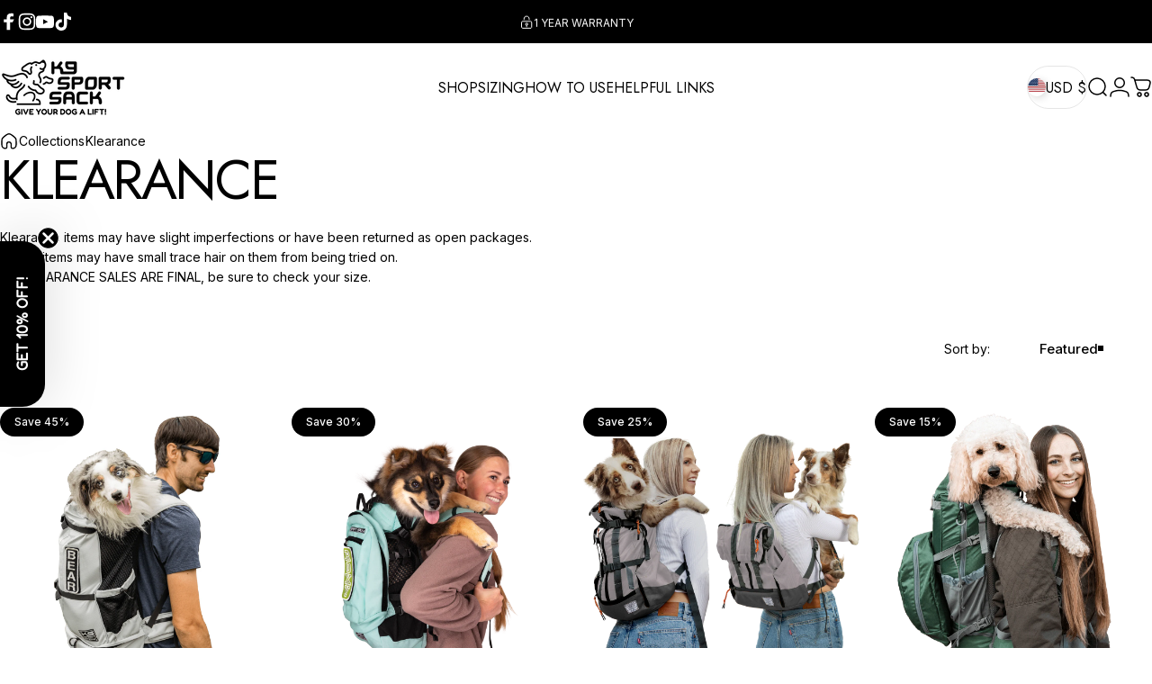

--- FILE ---
content_type: text/html; charset=utf-8
request_url: https://k9sportsack.com/collections/klearance
body_size: 59748
content:
<!doctype html>
<html class="no-js" lang="en" dir="ltr">
  <head>
    <meta charset="utf-8">
    <meta http-equiv="X-UA-Compatible" content="IE=edge,chrome=1">
    <meta name="viewport" content="width=device-width,initial-scale=1">
    <meta name="theme-color" content="#000000">
    <link rel="canonical" href="https://k9sportsack.com/collections/klearance">
    <link rel="preconnect" href="https://cdn.shopify.com" crossorigin>
    <link rel="preconnect" href="https://fonts.shopifycdn.com" crossorigin>
    
    <link rel="dns-prefetch" href="https://ajax.googleapis.com">
    <link rel="dns-prefetch" href="https://maps.googleapis.com">
    <link rel="dns-prefetch" href="https://maps.gstatic.com">
    
<link rel="shortcut icon" href="//k9sportsack.com/cdn/shop/files/K9_Logo_2.png?crop=center&height=32&v=1756935567&width=32" type="image/png" /><title>Klearance &ndash; K9 Sport Sack</title><meta name="description" content="Items in this collection start at 20% off regular price, however may have aesthetic/cosmetic imperfections or are refurbished (small trace of pet hair possible), but have undergone and passed our rigorous quality testing procedures. Check back often as we are constantly restocking items. Klearance items are final sale.">
<meta property="og:site_name" content="K9 Sport Sack">
<meta property="og:url" content="https://k9sportsack.com/collections/klearance">
<meta property="og:title" content="Klearance">
<meta property="og:type" content="website">
<meta property="og:description" content="Items in this collection start at 20% off regular price, however may have aesthetic/cosmetic imperfections or are refurbished (small trace of pet hair possible), but have undergone and passed our rigorous quality testing procedures. Check back often as we are constantly restocking items. Klearance items are final sale."><meta property="og:image" content="http://k9sportsack.com/cdn/shop/collections/Collection_Header_Klearance_Shopify_a676bb39-14d8-4fdc-908d-8d6dd6109861.png?v=1663953220">
  <meta property="og:image:secure_url" content="https://k9sportsack.com/cdn/shop/collections/Collection_Header_Klearance_Shopify_a676bb39-14d8-4fdc-908d-8d6dd6109861.png?v=1663953220">
  <meta property="og:image:width" content="1200">
  <meta property="og:image:height" content="1200"><meta name="twitter:site" content="@">
<meta name="twitter:card" content="summary_large_image">
<meta name="twitter:title" content="Klearance">
<meta name="twitter:description" content="Items in this collection start at 20% off regular price, however may have aesthetic/cosmetic imperfections or are refurbished (small trace of pet hair possible), but have undergone and passed our rigorous quality testing procedures. Check back often as we are constantly restocking items. Klearance items are final sale.">
<style>@font-face {
  font-family: Jost;
  font-weight: 400;
  font-style: normal;
  font-display: swap;
  src: url("//k9sportsack.com/cdn/fonts/jost/jost_n4.d47a1b6347ce4a4c9f437608011273009d91f2b7.woff2") format("woff2"),
       url("//k9sportsack.com/cdn/fonts/jost/jost_n4.791c46290e672b3f85c3d1c651ef2efa3819eadd.woff") format("woff");
}
@font-face {
  font-family: Jost;
  font-weight: 500;
  font-style: normal;
  font-display: swap;
  src: url("//k9sportsack.com/cdn/fonts/jost/jost_n5.7c8497861ffd15f4e1284cd221f14658b0e95d61.woff2") format("woff2"),
       url("//k9sportsack.com/cdn/fonts/jost/jost_n5.fb6a06896db583cc2df5ba1b30d9c04383119dd9.woff") format("woff");
}
@font-face {
  font-family: Jost;
  font-weight: 700;
  font-style: normal;
  font-display: swap;
  src: url("//k9sportsack.com/cdn/fonts/jost/jost_n7.921dc18c13fa0b0c94c5e2517ffe06139c3615a3.woff2") format("woff2"),
       url("//k9sportsack.com/cdn/fonts/jost/jost_n7.cbfc16c98c1e195f46c536e775e4e959c5f2f22b.woff") format("woff");
}
@font-face {
  font-family: Inter;
  font-weight: 400;
  font-style: normal;
  font-display: swap;
  src: url("//k9sportsack.com/cdn/fonts/inter/inter_n4.b2a3f24c19b4de56e8871f609e73ca7f6d2e2bb9.woff2") format("woff2"),
       url("//k9sportsack.com/cdn/fonts/inter/inter_n4.af8052d517e0c9ffac7b814872cecc27ae1fa132.woff") format("woff");
}
@font-face {
  font-family: Inter;
  font-weight: 500;
  font-style: normal;
  font-display: swap;
  src: url("//k9sportsack.com/cdn/fonts/inter/inter_n5.d7101d5e168594dd06f56f290dd759fba5431d97.woff2") format("woff2"),
       url("//k9sportsack.com/cdn/fonts/inter/inter_n5.5332a76bbd27da00474c136abb1ca3cbbf259068.woff") format("woff");
}
@font-face {
  font-family: Inter;
  font-weight: 700;
  font-style: normal;
  font-display: swap;
  src: url("//k9sportsack.com/cdn/fonts/inter/inter_n7.02711e6b374660cfc7915d1afc1c204e633421e4.woff2") format("woff2"),
       url("//k9sportsack.com/cdn/fonts/inter/inter_n7.6dab87426f6b8813070abd79972ceaf2f8d3b012.woff") format("woff");
}
@font-face {
  font-family: Inter;
  font-weight: 400;
  font-style: italic;
  font-display: swap;
  src: url("//k9sportsack.com/cdn/fonts/inter/inter_i4.feae1981dda792ab80d117249d9c7e0f1017e5b3.woff2") format("woff2"),
       url("//k9sportsack.com/cdn/fonts/inter/inter_i4.62773b7113d5e5f02c71486623cf828884c85c6e.woff") format("woff");
}
@font-face {
  font-family: Inter;
  font-weight: 700;
  font-style: italic;
  font-display: swap;
  src: url("//k9sportsack.com/cdn/fonts/inter/inter_i7.b377bcd4cc0f160622a22d638ae7e2cd9b86ea4c.woff2") format("woff2"),
       url("//k9sportsack.com/cdn/fonts/inter/inter_i7.7c69a6a34e3bb44fcf6f975857e13b9a9b25beb4.woff") format("woff");
}
:root {
    /*! General */
    --color-base-text: 0 0 0;
    --color-base-highlight: 252 230 44;
    --color-base-background: 255 255 255;
    --color-base-button: 0 0 0;
    --color-base-button-gradient: #000000;
    --color-base-button-text: 255 255 255;
    --color-keyboard-focus: 241 8 8;
    --color-shadow: 0 0 0;
    --color-price: 0 0 0;
    --color-sale-price: 0 0 0;
    --color-sale-tag: 0 0 0;
    --color-sale-tag-text: 255 255 255;
    --color-rating: 255 205 0;
    --color-placeholder: 255 255 255;
    --color-success-text: 77 124 15;
    --color-success-background: 247 254 231;
    --color-error-text: 190 18 60;
    --color-error-background: 255 241 242;
    --color-info-text: 123 204 255;
    --color-info-background: 255 251 235;
    
    /*! Menu and drawers */
    --color-drawer-text: 0 0 0;
    --color-drawer-background: 255 255 255;
    --color-drawer-button-background: 0 0 0;
    --color-drawer-button-gradient: #000000;
    --color-drawer-button-text: 255 255 255;
    --color-drawer-overlay: 24 52 91;

    /*! Product card */
    --card-radius: var(--rounded-card);
    --card-border-width: 0.0rem;
    --card-border-opacity: 0.0;
    --card-shadow-opacity: 0.1;
    --card-shadow-horizontal-offset: 0.0rem;
    --card-shadow-vertical-offset: 0.0rem;

    /*! Buttons */
    --buttons-radius: var(--rounded-button);
    --buttons-border-width: 0px;
    --buttons-border-opacity: 1.0;
    --buttons-shadow-opacity: 0.0;
    --buttons-shadow-horizontal-offset: 0px;
    --buttons-shadow-vertical-offset: 0px;

    /*! Inputs */
    --inputs-radius: var(--rounded-input);
    --inputs-border-width: 0px;
    --inputs-border-opacity: 0.65;

    /*! Spacing */
    --sp-0d5: 0.125rem;
    --sp-1: 0.25rem;
    --sp-1d5: 0.375rem;
    --sp-2: 0.5rem;
    --sp-2d5: 0.625rem;
    --sp-3: 0.75rem;
    --sp-3d5: 0.875rem;
    --sp-4: 1rem;
    --sp-4d5: 1.125rem;
    --sp-5: 1.25rem;
    --sp-5d5: 1.375rem;
    --sp-6: 1.5rem;
    --sp-6d5: 1.625rem;
    --sp-7: 1.75rem;
    --sp-7d5: 1.875rem;
    --sp-8: 2rem;
    --sp-8d5: 2.125rem;
    --sp-9: 2.25rem;
    --sp-9d5: 2.375rem;
    --sp-10: 2.5rem;
    --sp-10d5: 2.625rem;
    --sp-11: 2.75rem;
    --sp-12: 3rem;
    --sp-13: 3.25rem;
    --sp-14: 3.5rem;
    --sp-15: 3.875rem;
    --sp-16: 4rem;
    --sp-18: 4.5rem;
    --sp-20: 5rem;
    --sp-23: 5.625rem;
    --sp-24: 6rem;
    --sp-28: 7rem;
    --sp-32: 8rem;
    --sp-36: 9rem;
    --sp-40: 10rem;
    --sp-44: 11rem;
    --sp-48: 12rem;
    --sp-52: 13rem;
    --sp-56: 14rem;
    --sp-60: 15rem;
    --sp-64: 16rem;
    --sp-68: 17rem;
    --sp-72: 18rem;
    --sp-80: 20rem;
    --sp-96: 24rem;
    --sp-100: 32rem;

    /*! Font family */
    --font-heading-family: Jost, sans-serif;
    --font-heading-style: normal;
    --font-heading-weight: 400;
    --font-heading-line-height: 1;
    --font-heading-letter-spacing: -0.03em;
    
      --font-heading-text-transform: uppercase;
    

    --font-body-family: Inter, sans-serif;
    --font-body-style: normal;
    --font-body-weight: 400;
    --font-body-line-height: 1.2;
    --font-body-letter-spacing: 0.0em;

    --font-navigation-family: var(--font-heading-family);
    --font-navigation-size: clamp(0.875rem, 0.748rem + 0.3174vw, 1.125rem);
    --font-navigation-weight: 400;
    
      --font-navigation-text-transform: uppercase;
    

    --font-button-family: var(--font-body-family);
    --font-button-size: clamp(0.875rem, 0.8115rem + 0.1587vw, 1.0rem);
    --font-button-weight: 500;
    
      --font-button-text-transform: uppercase;
    

    --font-product-family: var(--font-body-family);
    --font-product-size: clamp(1.0rem, 0.873rem + 0.3175vw, 1.25rem);
    --font-product-weight: 400;
    
      --font-product-text-transform: uppercase;
    

    /*! Font size */
    --text-3xs: 0.5625rem;
    --text-2xs: 0.625rem;
    --text-xs: 0.6875rem;
    --text-2sm: 0.75rem;
    --text-sm: 0.75rem;
    --text-base: 0.875rem;
    --text-lg: 1.0rem;
    --text-xl: 1.125rem;
    --text-2xl: 1.375rem;
    --text-3xl: 1.75rem;
    --text-4xl: 2.125rem;
    --text-5xl: 2.875rem;
    --text-6xl: 3.625rem;
    --text-7xl: 4.375rem;
    --text-8xl: 5.875rem;

    /*! Layout */
    --page-width: 1500px;
    --gap-padding: clamp(var(--sp-5), 2.526vw, var(--sp-12));
    --grid-gap: clamp(40px, 20vw, 60px);
    --page-padding: var(--sp-5);
    --page-container: min(calc(100vw - var(--scrollbar-width, 0px) - var(--page-padding) * 2), var(--page-width));
    --rounded-button: 3.75rem;
    --rounded-input: 0.375rem;
    --rounded-card: clamp(var(--sp-2d5), 1.053vw, var(--sp-5));
    --rounded-block: clamp(var(--sp-2d5), 1.053vw, var(--sp-5));

    /*! Other */
    --icon-weight: 1.5px;
  }

  @media screen and (min-width: 1024px) {
    :root {
      --page-padding: var(--sp-9);
    }
  }

  @media screen and (min-width: 1280px) {
    :root {
      --gap-padding: var(--sp-12);
      --page-padding: var(--sp-12);
      --page-container: min(calc(100vw - var(--scrollbar-width, 0px) - var(--page-padding) * 2), max(var(--page-width), 1280px));
    }
  }

  @media screen and (min-width: 1536px) {
    :root {
      --page-padding: max(var(--sp-12), 50vw - var(--scrollbar-width, 0px)/2 - var(--page-width)/2);
    }
  }
</style>
  <link rel="preload" as="font" href="//k9sportsack.com/cdn/fonts/inter/inter_n4.b2a3f24c19b4de56e8871f609e73ca7f6d2e2bb9.woff2" type="font/woff2" crossorigin>
  

  <link rel="preload" as="font" href="//k9sportsack.com/cdn/fonts/jost/jost_n4.d47a1b6347ce4a4c9f437608011273009d91f2b7.woff2" type="font/woff2" crossorigin>
  
<link href="//k9sportsack.com/cdn/shop/t/130/assets/theme.css?v=132281123621198972031760464106" rel="stylesheet" type="text/css" media="all" /><link rel="stylesheet" href="//k9sportsack.com/cdn/shop/t/130/assets/apps.css?v=162097722211979372921760464088" media="print" fetchpriority="low" onload="this.media='all'">

    <script>window.performance && window.performance.mark && window.performance.mark('shopify.content_for_header.start');</script><meta name="google-site-verification" content="ky5lYlCOU0I14DtPMNSk6YlNMeSknkiN6zIeqbcM2-0">
<meta id="shopify-digital-wallet" name="shopify-digital-wallet" content="/11633982/digital_wallets/dialog">
<meta name="shopify-checkout-api-token" content="027c7f11e9de5e40349136db4579d510">
<meta id="in-context-paypal-metadata" data-shop-id="11633982" data-venmo-supported="true" data-environment="production" data-locale="en_US" data-paypal-v4="true" data-currency="USD">
<link rel="alternate" type="application/atom+xml" title="Feed" href="/collections/klearance.atom" />
<link rel="next" href="/collections/klearance?page=2">
<link rel="alternate" hreflang="x-default" href="https://k9sportsack.com/collections/klearance">
<link rel="alternate" hreflang="en" href="https://k9sportsack.com/collections/klearance">
<link rel="alternate" hreflang="en-GB" href="https://k9sportsack.com/en-uk/collections/klearance">
<link rel="alternate" hreflang="en-AX" href="https://k9sportsack.com/en-eu/collections/klearance">
<link rel="alternate" hreflang="en-AD" href="https://k9sportsack.com/en-eu/collections/klearance">
<link rel="alternate" hreflang="en-AT" href="https://k9sportsack.com/en-eu/collections/klearance">
<link rel="alternate" hreflang="en-BE" href="https://k9sportsack.com/en-eu/collections/klearance">
<link rel="alternate" hreflang="en-CY" href="https://k9sportsack.com/en-eu/collections/klearance">
<link rel="alternate" hreflang="en-EE" href="https://k9sportsack.com/en-eu/collections/klearance">
<link rel="alternate" hreflang="en-FI" href="https://k9sportsack.com/en-eu/collections/klearance">
<link rel="alternate" hreflang="en-FR" href="https://k9sportsack.com/en-eu/collections/klearance">
<link rel="alternate" hreflang="en-GF" href="https://k9sportsack.com/en-eu/collections/klearance">
<link rel="alternate" hreflang="en-TF" href="https://k9sportsack.com/en-eu/collections/klearance">
<link rel="alternate" hreflang="en-DE" href="https://k9sportsack.com/en-eu/collections/klearance">
<link rel="alternate" hreflang="en-GR" href="https://k9sportsack.com/en-eu/collections/klearance">
<link rel="alternate" hreflang="en-GP" href="https://k9sportsack.com/en-eu/collections/klearance">
<link rel="alternate" hreflang="en-VA" href="https://k9sportsack.com/en-eu/collections/klearance">
<link rel="alternate" hreflang="en-IE" href="https://k9sportsack.com/en-eu/collections/klearance">
<link rel="alternate" hreflang="en-IT" href="https://k9sportsack.com/en-eu/collections/klearance">
<link rel="alternate" hreflang="en-XK" href="https://k9sportsack.com/en-eu/collections/klearance">
<link rel="alternate" hreflang="en-LV" href="https://k9sportsack.com/en-eu/collections/klearance">
<link rel="alternate" hreflang="en-LT" href="https://k9sportsack.com/en-eu/collections/klearance">
<link rel="alternate" hreflang="en-LU" href="https://k9sportsack.com/en-eu/collections/klearance">
<link rel="alternate" hreflang="en-MT" href="https://k9sportsack.com/en-eu/collections/klearance">
<link rel="alternate" hreflang="en-MQ" href="https://k9sportsack.com/en-eu/collections/klearance">
<link rel="alternate" hreflang="en-YT" href="https://k9sportsack.com/en-eu/collections/klearance">
<link rel="alternate" hreflang="en-MC" href="https://k9sportsack.com/en-eu/collections/klearance">
<link rel="alternate" hreflang="en-ME" href="https://k9sportsack.com/en-eu/collections/klearance">
<link rel="alternate" hreflang="en-NL" href="https://k9sportsack.com/en-eu/collections/klearance">
<link rel="alternate" hreflang="en-PT" href="https://k9sportsack.com/en-eu/collections/klearance">
<link rel="alternate" hreflang="en-RE" href="https://k9sportsack.com/en-eu/collections/klearance">
<link rel="alternate" hreflang="en-BL" href="https://k9sportsack.com/en-eu/collections/klearance">
<link rel="alternate" hreflang="en-MF" href="https://k9sportsack.com/en-eu/collections/klearance">
<link rel="alternate" hreflang="en-PM" href="https://k9sportsack.com/en-eu/collections/klearance">
<link rel="alternate" hreflang="en-SM" href="https://k9sportsack.com/en-eu/collections/klearance">
<link rel="alternate" hreflang="en-SK" href="https://k9sportsack.com/en-eu/collections/klearance">
<link rel="alternate" hreflang="en-SI" href="https://k9sportsack.com/en-eu/collections/klearance">
<link rel="alternate" hreflang="en-ES" href="https://k9sportsack.com/en-eu/collections/klearance">
<link rel="alternate" hreflang="en-IN" href="https://k9sportsack.com/en-in/collections/klearance">
<link rel="alternate" type="application/json+oembed" href="https://k9sportsack.com/collections/klearance.oembed">
<script async="async" src="/checkouts/internal/preloads.js?locale=en-US"></script>
<link rel="preconnect" href="https://shop.app" crossorigin="anonymous">
<script async="async" src="https://shop.app/checkouts/internal/preloads.js?locale=en-US&shop_id=11633982" crossorigin="anonymous"></script>
<script id="apple-pay-shop-capabilities" type="application/json">{"shopId":11633982,"countryCode":"US","currencyCode":"USD","merchantCapabilities":["supports3DS"],"merchantId":"gid:\/\/shopify\/Shop\/11633982","merchantName":"K9 Sport Sack","requiredBillingContactFields":["postalAddress","email","phone"],"requiredShippingContactFields":["postalAddress","email","phone"],"shippingType":"shipping","supportedNetworks":["visa","masterCard","amex","discover","elo","jcb"],"total":{"type":"pending","label":"K9 Sport Sack","amount":"1.00"},"shopifyPaymentsEnabled":true,"supportsSubscriptions":true}</script>
<script id="shopify-features" type="application/json">{"accessToken":"027c7f11e9de5e40349136db4579d510","betas":["rich-media-storefront-analytics"],"domain":"k9sportsack.com","predictiveSearch":true,"shopId":11633982,"locale":"en"}</script>
<script>var Shopify = Shopify || {};
Shopify.shop = "k9-sport-sack.myshopify.com";
Shopify.locale = "en";
Shopify.currency = {"active":"USD","rate":"1.0"};
Shopify.country = "US";
Shopify.theme = {"name":"Color Change","id":128212271162,"schema_name":"Concept","schema_version":"5.0.0","theme_store_id":null,"role":"main"};
Shopify.theme.handle = "null";
Shopify.theme.style = {"id":null,"handle":null};
Shopify.cdnHost = "k9sportsack.com/cdn";
Shopify.routes = Shopify.routes || {};
Shopify.routes.root = "/";</script>
<script type="module">!function(o){(o.Shopify=o.Shopify||{}).modules=!0}(window);</script>
<script>!function(o){function n(){var o=[];function n(){o.push(Array.prototype.slice.apply(arguments))}return n.q=o,n}var t=o.Shopify=o.Shopify||{};t.loadFeatures=n(),t.autoloadFeatures=n()}(window);</script>
<script>
  window.ShopifyPay = window.ShopifyPay || {};
  window.ShopifyPay.apiHost = "shop.app\/pay";
  window.ShopifyPay.redirectState = null;
</script>
<script id="shop-js-analytics" type="application/json">{"pageType":"collection"}</script>
<script defer="defer" async type="module" src="//k9sportsack.com/cdn/shopifycloud/shop-js/modules/v2/client.init-shop-cart-sync_BN7fPSNr.en.esm.js"></script>
<script defer="defer" async type="module" src="//k9sportsack.com/cdn/shopifycloud/shop-js/modules/v2/chunk.common_Cbph3Kss.esm.js"></script>
<script defer="defer" async type="module" src="//k9sportsack.com/cdn/shopifycloud/shop-js/modules/v2/chunk.modal_DKumMAJ1.esm.js"></script>
<script type="module">
  await import("//k9sportsack.com/cdn/shopifycloud/shop-js/modules/v2/client.init-shop-cart-sync_BN7fPSNr.en.esm.js");
await import("//k9sportsack.com/cdn/shopifycloud/shop-js/modules/v2/chunk.common_Cbph3Kss.esm.js");
await import("//k9sportsack.com/cdn/shopifycloud/shop-js/modules/v2/chunk.modal_DKumMAJ1.esm.js");

  window.Shopify.SignInWithShop?.initShopCartSync?.({"fedCMEnabled":true,"windoidEnabled":true});

</script>
<script>
  window.Shopify = window.Shopify || {};
  if (!window.Shopify.featureAssets) window.Shopify.featureAssets = {};
  window.Shopify.featureAssets['shop-js'] = {"shop-cart-sync":["modules/v2/client.shop-cart-sync_CJVUk8Jm.en.esm.js","modules/v2/chunk.common_Cbph3Kss.esm.js","modules/v2/chunk.modal_DKumMAJ1.esm.js"],"init-fed-cm":["modules/v2/client.init-fed-cm_7Fvt41F4.en.esm.js","modules/v2/chunk.common_Cbph3Kss.esm.js","modules/v2/chunk.modal_DKumMAJ1.esm.js"],"init-shop-email-lookup-coordinator":["modules/v2/client.init-shop-email-lookup-coordinator_Cc088_bR.en.esm.js","modules/v2/chunk.common_Cbph3Kss.esm.js","modules/v2/chunk.modal_DKumMAJ1.esm.js"],"init-windoid":["modules/v2/client.init-windoid_hPopwJRj.en.esm.js","modules/v2/chunk.common_Cbph3Kss.esm.js","modules/v2/chunk.modal_DKumMAJ1.esm.js"],"shop-button":["modules/v2/client.shop-button_B0jaPSNF.en.esm.js","modules/v2/chunk.common_Cbph3Kss.esm.js","modules/v2/chunk.modal_DKumMAJ1.esm.js"],"shop-cash-offers":["modules/v2/client.shop-cash-offers_DPIskqss.en.esm.js","modules/v2/chunk.common_Cbph3Kss.esm.js","modules/v2/chunk.modal_DKumMAJ1.esm.js"],"shop-toast-manager":["modules/v2/client.shop-toast-manager_CK7RT69O.en.esm.js","modules/v2/chunk.common_Cbph3Kss.esm.js","modules/v2/chunk.modal_DKumMAJ1.esm.js"],"init-shop-cart-sync":["modules/v2/client.init-shop-cart-sync_BN7fPSNr.en.esm.js","modules/v2/chunk.common_Cbph3Kss.esm.js","modules/v2/chunk.modal_DKumMAJ1.esm.js"],"init-customer-accounts-sign-up":["modules/v2/client.init-customer-accounts-sign-up_CfPf4CXf.en.esm.js","modules/v2/client.shop-login-button_DeIztwXF.en.esm.js","modules/v2/chunk.common_Cbph3Kss.esm.js","modules/v2/chunk.modal_DKumMAJ1.esm.js"],"pay-button":["modules/v2/client.pay-button_CgIwFSYN.en.esm.js","modules/v2/chunk.common_Cbph3Kss.esm.js","modules/v2/chunk.modal_DKumMAJ1.esm.js"],"init-customer-accounts":["modules/v2/client.init-customer-accounts_DQ3x16JI.en.esm.js","modules/v2/client.shop-login-button_DeIztwXF.en.esm.js","modules/v2/chunk.common_Cbph3Kss.esm.js","modules/v2/chunk.modal_DKumMAJ1.esm.js"],"avatar":["modules/v2/client.avatar_BTnouDA3.en.esm.js"],"init-shop-for-new-customer-accounts":["modules/v2/client.init-shop-for-new-customer-accounts_CsZy_esa.en.esm.js","modules/v2/client.shop-login-button_DeIztwXF.en.esm.js","modules/v2/chunk.common_Cbph3Kss.esm.js","modules/v2/chunk.modal_DKumMAJ1.esm.js"],"shop-follow-button":["modules/v2/client.shop-follow-button_BRMJjgGd.en.esm.js","modules/v2/chunk.common_Cbph3Kss.esm.js","modules/v2/chunk.modal_DKumMAJ1.esm.js"],"checkout-modal":["modules/v2/client.checkout-modal_B9Drz_yf.en.esm.js","modules/v2/chunk.common_Cbph3Kss.esm.js","modules/v2/chunk.modal_DKumMAJ1.esm.js"],"shop-login-button":["modules/v2/client.shop-login-button_DeIztwXF.en.esm.js","modules/v2/chunk.common_Cbph3Kss.esm.js","modules/v2/chunk.modal_DKumMAJ1.esm.js"],"lead-capture":["modules/v2/client.lead-capture_DXYzFM3R.en.esm.js","modules/v2/chunk.common_Cbph3Kss.esm.js","modules/v2/chunk.modal_DKumMAJ1.esm.js"],"shop-login":["modules/v2/client.shop-login_CA5pJqmO.en.esm.js","modules/v2/chunk.common_Cbph3Kss.esm.js","modules/v2/chunk.modal_DKumMAJ1.esm.js"],"payment-terms":["modules/v2/client.payment-terms_BxzfvcZJ.en.esm.js","modules/v2/chunk.common_Cbph3Kss.esm.js","modules/v2/chunk.modal_DKumMAJ1.esm.js"]};
</script>
<script>(function() {
  var isLoaded = false;
  function asyncLoad() {
    if (isLoaded) return;
    isLoaded = true;
    var urls = ["\/\/www.powr.io\/powr.js?powr-token=k9-sport-sack.myshopify.com\u0026external-type=shopify\u0026shop=k9-sport-sack.myshopify.com","\/\/d1liekpayvooaz.cloudfront.net\/apps\/customizery\/customizery.js?shop=k9-sport-sack.myshopify.com","https:\/\/quiz.prehook.com\/ph-script.js?shop=k9-sport-sack.myshopify.com","https:\/\/blog.sfapp.magefan.top\/js\/mfLoadSearchScripts.js?shop=k9-sport-sack.myshopify.com","https:\/\/shopify-extension.getredo.com\/main.js?widget_id=n7os8zm6oh3k2p6\u0026shop=k9-sport-sack.myshopify.com","https:\/\/cdn.roseperl.com\/storelocator-prod\/stockist-form\/k9-sport-sack-1750223119.js?shop=k9-sport-sack.myshopify.com","https:\/\/cdn.roseperl.com\/storelocator-prod\/setting\/k9-sport-sack-1763971986.js?shop=k9-sport-sack.myshopify.com","https:\/\/cdn.roseperl.com\/storelocator-prod\/wtb\/k9-sport-sack-1763971987.js?shop=k9-sport-sack.myshopify.com"];
    for (var i = 0; i < urls.length; i++) {
      var s = document.createElement('script');
      s.type = 'text/javascript';
      s.async = true;
      s.src = urls[i];
      var x = document.getElementsByTagName('script')[0];
      x.parentNode.insertBefore(s, x);
    }
  };
  if(window.attachEvent) {
    window.attachEvent('onload', asyncLoad);
  } else {
    window.addEventListener('load', asyncLoad, false);
  }
})();</script>
<script id="__st">var __st={"a":11633982,"offset":-25200,"reqid":"534fda74-ddfd-496d-b8c6-0e01797bb039-1769911770","pageurl":"k9sportsack.com\/collections\/klearance","u":"b7752360d6a7","p":"collection","rtyp":"collection","rid":160832979002};</script>
<script>window.ShopifyPaypalV4VisibilityTracking = true;</script>
<script id="captcha-bootstrap">!function(){'use strict';const t='contact',e='account',n='new_comment',o=[[t,t],['blogs',n],['comments',n],[t,'customer']],c=[[e,'customer_login'],[e,'guest_login'],[e,'recover_customer_password'],[e,'create_customer']],r=t=>t.map((([t,e])=>`form[action*='/${t}']:not([data-nocaptcha='true']) input[name='form_type'][value='${e}']`)).join(','),a=t=>()=>t?[...document.querySelectorAll(t)].map((t=>t.form)):[];function s(){const t=[...o],e=r(t);return a(e)}const i='password',u='form_key',d=['recaptcha-v3-token','g-recaptcha-response','h-captcha-response',i],f=()=>{try{return window.sessionStorage}catch{return}},m='__shopify_v',_=t=>t.elements[u];function p(t,e,n=!1){try{const o=window.sessionStorage,c=JSON.parse(o.getItem(e)),{data:r}=function(t){const{data:e,action:n}=t;return t[m]||n?{data:e,action:n}:{data:t,action:n}}(c);for(const[e,n]of Object.entries(r))t.elements[e]&&(t.elements[e].value=n);n&&o.removeItem(e)}catch(o){console.error('form repopulation failed',{error:o})}}const l='form_type',E='cptcha';function T(t){t.dataset[E]=!0}const w=window,h=w.document,L='Shopify',v='ce_forms',y='captcha';let A=!1;((t,e)=>{const n=(g='f06e6c50-85a8-45c8-87d0-21a2b65856fe',I='https://cdn.shopify.com/shopifycloud/storefront-forms-hcaptcha/ce_storefront_forms_captcha_hcaptcha.v1.5.2.iife.js',D={infoText:'Protected by hCaptcha',privacyText:'Privacy',termsText:'Terms'},(t,e,n)=>{const o=w[L][v],c=o.bindForm;if(c)return c(t,g,e,D).then(n);var r;o.q.push([[t,g,e,D],n]),r=I,A||(h.body.append(Object.assign(h.createElement('script'),{id:'captcha-provider',async:!0,src:r})),A=!0)});var g,I,D;w[L]=w[L]||{},w[L][v]=w[L][v]||{},w[L][v].q=[],w[L][y]=w[L][y]||{},w[L][y].protect=function(t,e){n(t,void 0,e),T(t)},Object.freeze(w[L][y]),function(t,e,n,w,h,L){const[v,y,A,g]=function(t,e,n){const i=e?o:[],u=t?c:[],d=[...i,...u],f=r(d),m=r(i),_=r(d.filter((([t,e])=>n.includes(e))));return[a(f),a(m),a(_),s()]}(w,h,L),I=t=>{const e=t.target;return e instanceof HTMLFormElement?e:e&&e.form},D=t=>v().includes(t);t.addEventListener('submit',(t=>{const e=I(t);if(!e)return;const n=D(e)&&!e.dataset.hcaptchaBound&&!e.dataset.recaptchaBound,o=_(e),c=g().includes(e)&&(!o||!o.value);(n||c)&&t.preventDefault(),c&&!n&&(function(t){try{if(!f())return;!function(t){const e=f();if(!e)return;const n=_(t);if(!n)return;const o=n.value;o&&e.removeItem(o)}(t);const e=Array.from(Array(32),(()=>Math.random().toString(36)[2])).join('');!function(t,e){_(t)||t.append(Object.assign(document.createElement('input'),{type:'hidden',name:u})),t.elements[u].value=e}(t,e),function(t,e){const n=f();if(!n)return;const o=[...t.querySelectorAll(`input[type='${i}']`)].map((({name:t})=>t)),c=[...d,...o],r={};for(const[a,s]of new FormData(t).entries())c.includes(a)||(r[a]=s);n.setItem(e,JSON.stringify({[m]:1,action:t.action,data:r}))}(t,e)}catch(e){console.error('failed to persist form',e)}}(e),e.submit())}));const S=(t,e)=>{t&&!t.dataset[E]&&(n(t,e.some((e=>e===t))),T(t))};for(const o of['focusin','change'])t.addEventListener(o,(t=>{const e=I(t);D(e)&&S(e,y())}));const B=e.get('form_key'),M=e.get(l),P=B&&M;t.addEventListener('DOMContentLoaded',(()=>{const t=y();if(P)for(const e of t)e.elements[l].value===M&&p(e,B);[...new Set([...A(),...v().filter((t=>'true'===t.dataset.shopifyCaptcha))])].forEach((e=>S(e,t)))}))}(h,new URLSearchParams(w.location.search),n,t,e,['guest_login'])})(!0,!0)}();</script>
<script integrity="sha256-4kQ18oKyAcykRKYeNunJcIwy7WH5gtpwJnB7kiuLZ1E=" data-source-attribution="shopify.loadfeatures" defer="defer" src="//k9sportsack.com/cdn/shopifycloud/storefront/assets/storefront/load_feature-a0a9edcb.js" crossorigin="anonymous"></script>
<script crossorigin="anonymous" defer="defer" src="//k9sportsack.com/cdn/shopifycloud/storefront/assets/shopify_pay/storefront-65b4c6d7.js?v=20250812"></script>
<script data-source-attribution="shopify.dynamic_checkout.dynamic.init">var Shopify=Shopify||{};Shopify.PaymentButton=Shopify.PaymentButton||{isStorefrontPortableWallets:!0,init:function(){window.Shopify.PaymentButton.init=function(){};var t=document.createElement("script");t.src="https://k9sportsack.com/cdn/shopifycloud/portable-wallets/latest/portable-wallets.en.js",t.type="module",document.head.appendChild(t)}};
</script>
<script data-source-attribution="shopify.dynamic_checkout.buyer_consent">
  function portableWalletsHideBuyerConsent(e){var t=document.getElementById("shopify-buyer-consent"),n=document.getElementById("shopify-subscription-policy-button");t&&n&&(t.classList.add("hidden"),t.setAttribute("aria-hidden","true"),n.removeEventListener("click",e))}function portableWalletsShowBuyerConsent(e){var t=document.getElementById("shopify-buyer-consent"),n=document.getElementById("shopify-subscription-policy-button");t&&n&&(t.classList.remove("hidden"),t.removeAttribute("aria-hidden"),n.addEventListener("click",e))}window.Shopify?.PaymentButton&&(window.Shopify.PaymentButton.hideBuyerConsent=portableWalletsHideBuyerConsent,window.Shopify.PaymentButton.showBuyerConsent=portableWalletsShowBuyerConsent);
</script>
<script data-source-attribution="shopify.dynamic_checkout.cart.bootstrap">document.addEventListener("DOMContentLoaded",(function(){function t(){return document.querySelector("shopify-accelerated-checkout-cart, shopify-accelerated-checkout")}if(t())Shopify.PaymentButton.init();else{new MutationObserver((function(e,n){t()&&(Shopify.PaymentButton.init(),n.disconnect())})).observe(document.body,{childList:!0,subtree:!0})}}));
</script>
<script id='scb4127' type='text/javascript' async='' src='https://k9sportsack.com/cdn/shopifycloud/privacy-banner/storefront-banner.js'></script><link id="shopify-accelerated-checkout-styles" rel="stylesheet" media="screen" href="https://k9sportsack.com/cdn/shopifycloud/portable-wallets/latest/accelerated-checkout-backwards-compat.css" crossorigin="anonymous">
<style id="shopify-accelerated-checkout-cart">
        #shopify-buyer-consent {
  margin-top: 1em;
  display: inline-block;
  width: 100%;
}

#shopify-buyer-consent.hidden {
  display: none;
}

#shopify-subscription-policy-button {
  background: none;
  border: none;
  padding: 0;
  text-decoration: underline;
  font-size: inherit;
  cursor: pointer;
}

#shopify-subscription-policy-button::before {
  box-shadow: none;
}

      </style>

<script>window.performance && window.performance.mark && window.performance.mark('shopify.content_for_header.end');</script>

    <script src="//k9sportsack.com/cdn/shop/t/130/assets/vendor.js?v=83836565987576270061760464108" defer="defer"></script>
    <script src="//k9sportsack.com/cdn/shop/t/130/assets/theme.js?v=61375196828890146511760464107" defer="defer"></script><script>
  document.documentElement.classList.replace('no-js', 'js');

  window.theme = window.theme || {};
  theme.routes = {
    shop_url: 'https://k9sportsack.com',
    root_url: '/',
    cart_url: '/cart',
    cart_add_url: '/cart/add',
    cart_change_url: '/cart/change',
    cart_update_url: '/cart/update',
    search_url: '/search',
    predictive_search_url: '/search/suggest'
  };

  theme.variantStrings = {
    preOrder: "Pre-order",
    addToCart: "Add to cart",
    soldOut: "Sold Out",
    unavailable: "Unavailable",
    addToBundle: "Add to bundle",
    backInStock: "Notify me when it’s available"
  };

  theme.shippingCalculatorStrings = {
    error: "One or more errors occurred while retrieving the shipping rates:",
    notFound: "Sorry, we do not ship to your address.",
    oneResult: "There is one shipping rate for your address:",
    multipleResults: "There are multiple shipping rates for your address:"
  };

  theme.discountStrings = {
    error: "Discount code cannot be applied to your cart",
    shippingError: "Shipping discounts are shown at checkout after adding an address"
  };

  theme.recipientFormStrings = {
    expanded: "Gift card recipient form expanded",
    collapsed: "Gift card recipient form collapsed"
  };

  theme.quickOrderListStrings = {
    itemsAdded: "[quantity] items added",
    itemAdded: "[quantity] item added",
    itemsRemoved: "[quantity] items removed",
    itemRemoved: "[quantity] item removed",
    viewCart: "View cart",
    each: "[money]\/ea",
    minError: "This item has a minimum of [min]",
    maxError: "This item has a maximum of [max]",
    stepError: "You can only add this item in increments of [step]"
  };

  theme.cartStrings = {
    error: "There was an error while updating your cart. Please try again.",
    quantityError: "You can only add [quantity] of this item to your cart.",
    giftNoteAttribute: "Gift note",
    giftWrapAttribute: "Gift wrapping",
    giftWrapBooleanTrue: "Yes",
    targetProductAttribute: "For"
  };

  theme.dateStrings = {
    d: "d",
    day: "Day",
    days: "Days",
    h: "h",
    hour: "Hour",
    hours: "Hours",
    m: "m",
    minute: "Min",
    minutes: "Mins",
    s: "s",
    second: "Sec",
    seconds: "Secs"
  };theme.strings = {
    recentlyViewedEmpty: "Your recently viewed is empty.",
    close: "Close",
    next: "Next",
    previous: "Previous",
    qrImageAlt: "QR code — scan to redeem gift card"
  };

  theme.settings = {
    moneyFormat: "\u003cspan class=\"money\"\u003e${{amount}}\u003c\/span\u003e",
    moneyWithCurrencyFormat: "\u003cspan class=\"money\"\u003e${{amount}} USD\u003c\/span\u003e",
    currencyCodeEnabled: true,
    externalLinksNewTab: false,
    cartType: "page",
    isCartTemplate: false,
    pswpModule: "\/\/k9sportsack.com\/cdn\/shop\/t\/130\/assets\/photoswipe.min.js?v=41760041872977459911760464100",
    themeName: 'Concept',
    themeVersion: '5.0.0',
    agencyId: ''
  };</script>
<script type="text/javascript">
!function(){
  var src = "//c.webtrends-optimize.com/acs/accounts/fcf2083b-54cb-4c66-a60c-8262624a24a6/js/wt.js";
  var timeout = 2000; // 2 seconds
  var css={add:function(c, id){if(c instanceof Array){c=c.join(' ')}var a=document.getElementsByTagName('head')[0],b=document.createElement('style');b.type='text/css';if(id){b.id=id;}if(b.styleSheet){b.styleSheet.cssText=c}else{b.appendChild(document.createTextNode(c))}a.appendChild(b)}, del:function(id){var el=document.getElementById(id); if(el){el.parentNode.removeChild(el)}}};
  var cssid = 'wt_tagHide';
  css.add('body { opacity: 0.000001 !important; }', cssid);
  var sc = document.createElement('script');
  window.WT_ABORT = 0;
  sc.src = src;
  sc.onload = function(){ 
    window.WT_ABORT = -1;
    css.del(cssid); 
  };
  sc.onerror = function(){
    window.WT_ABORT = 1;
    css.del(cssid); 
  };
  document.getElementsByTagName('head')[0].appendChild(sc);
  setTimeout(function(){
    if(window.WT_ABORT !== -1) window.WT_ABORT = 1; 
    css.del(cssid);
  }, timeout);
}();
</script>
  <!-- BEGIN app block: shopify://apps/zepto-product-personalizer/blocks/product_personalizer_main/7411210d-7b32-4c09-9455-e129e3be4729 -->
<!-- BEGIN app snippet: zepto_common --><script>
var pplr_cart = {"note":null,"attributes":{},"original_total_price":0,"total_price":0,"total_discount":0,"total_weight":0.0,"item_count":0,"items":[],"requires_shipping":false,"currency":"USD","items_subtotal_price":0,"cart_level_discount_applications":[],"checkout_charge_amount":0};
var pplr_shop_currency = "USD";
var pplr_enabled_currencies_size = 106;
var pplr_money_formate = "\u003cspan class=\"money\"\u003e${{amount}}\u003c\/span\u003e";
var pplr_manual_theme_selector=["CartCount",".cart__item","tr img:first",".line-item__title, .meta span",".cart__item__price .money",".pplr_item_line_price",".pplr_item_remove",".pplr_item_update",".pplr_subtotal_price,.ajaxcart__footer-row .money","form[action*=cart] [name=checkout]","Click To View Image"];
</script>
<script defer src="//cdn-zeptoapps.com/product-personalizer/pplr_common.js?v=31" ></script><!-- END app snippet -->

<!-- END app block --><!-- BEGIN app block: shopify://apps/judge-me-reviews/blocks/judgeme_core/61ccd3b1-a9f2-4160-9fe9-4fec8413e5d8 --><!-- Start of Judge.me Core -->






<link rel="dns-prefetch" href="https://cdnwidget.judge.me">
<link rel="dns-prefetch" href="https://cdn.judge.me">
<link rel="dns-prefetch" href="https://cdn1.judge.me">
<link rel="dns-prefetch" href="https://api.judge.me">

<script data-cfasync='false' class='jdgm-settings-script'>window.jdgmSettings={"pagination":5,"disable_web_reviews":false,"badge_no_review_text":"No reviews","badge_n_reviews_text":"{{ n }} review/reviews","badge_star_color":"#EB9E1A","hide_badge_preview_if_no_reviews":true,"badge_hide_text":false,"enforce_center_preview_badge":false,"widget_title":"Customer Reviews","widget_open_form_text":"WRITE A REVIEW","widget_close_form_text":"CANCEL REVIEW","widget_refresh_page_text":"REFRESH PAGE","widget_summary_text":"Based on {{ number_of_reviews }} review/reviews","widget_no_review_text":"Be the first to write a review","widget_name_field_text":"Display name","widget_verified_name_field_text":"Verified Name (public)","widget_name_placeholder_text":"Display name","widget_required_field_error_text":"This field is required.","widget_email_field_text":"Email address","widget_verified_email_field_text":"Verified Email (private, can not be edited)","widget_email_placeholder_text":"Your email address","widget_email_field_error_text":"Please enter a valid email address.","widget_rating_field_text":"Rating","widget_review_title_field_text":"Review Title","widget_review_title_placeholder_text":"Give your review a title","widget_review_body_field_text":"Review content","widget_review_body_placeholder_text":"Start writing here...","widget_pictures_field_text":"Picture/Video (optional)","widget_submit_review_text":"Submit Review","widget_submit_verified_review_text":"Submit Verified Review","widget_submit_success_msg_with_auto_publish":"Thank you! Please refresh the page in a few moments to see your review. You can remove or edit your review by logging into \u003ca href='https://judge.me/login' target='_blank' rel='nofollow noopener'\u003eJudge.me\u003c/a\u003e","widget_submit_success_msg_no_auto_publish":"Thank you! Your review will be published as soon as it is approved by the shop admin. You can remove or edit your review by logging into \u003ca href='https://judge.me/login' target='_blank' rel='nofollow noopener'\u003eJudge.me\u003c/a\u003e","widget_show_default_reviews_out_of_total_text":"Showing {{ n_reviews_shown }} out of {{ n_reviews }} reviews.","widget_show_all_link_text":"Show all","widget_show_less_link_text":"Show less","widget_author_said_text":"{{ reviewer_name }} said:","widget_days_text":"{{ n }} days ago","widget_weeks_text":"{{ n }} week/weeks ago","widget_months_text":"{{ n }} month/months ago","widget_years_text":"{{ n }} year/years ago","widget_yesterday_text":"Yesterday","widget_today_text":"Today","widget_replied_text":"\u003e\u003e {{ shop_name }} replied:","widget_read_more_text":"Read more","widget_reviewer_name_as_initial":"","widget_rating_filter_color":"#eb9e1a","widget_rating_filter_see_all_text":"See all reviews","widget_sorting_most_recent_text":"Most Recent","widget_sorting_highest_rating_text":"Highest Rating","widget_sorting_lowest_rating_text":"Lowest Rating","widget_sorting_with_pictures_text":"Only Pictures","widget_sorting_most_helpful_text":"Most Helpful","widget_open_question_form_text":"Ask a question","widget_reviews_subtab_text":"Reviews","widget_questions_subtab_text":"Questions","widget_question_label_text":"Question","widget_answer_label_text":"Answer","widget_question_placeholder_text":"Write your question here","widget_submit_question_text":"Submit Question","widget_question_submit_success_text":"Thank you for your question! We will notify you once it gets answered.","widget_star_color":"#eb9e1a","verified_badge_text":"Verified","verified_badge_bg_color":"","verified_badge_text_color":"","verified_badge_placement":"left-of-reviewer-name","widget_review_max_height":"","widget_hide_border":false,"widget_social_share":true,"widget_thumb":true,"widget_review_location_show":false,"widget_location_format":"country_state_iso_code","all_reviews_include_out_of_store_products":true,"all_reviews_out_of_store_text":"(out of store)","all_reviews_pagination":100,"all_reviews_product_name_prefix_text":"about","enable_review_pictures":true,"enable_question_anwser":false,"widget_theme":"leex","review_date_format":"mm/dd/yyyy","default_sort_method":"highest-rating","widget_product_reviews_subtab_text":"Product Reviews","widget_shop_reviews_subtab_text":"Shop Reviews","widget_other_products_reviews_text":"Reviews for other products","widget_store_reviews_subtab_text":"Store reviews","widget_no_store_reviews_text":"This store hasn't received any reviews yet","widget_web_restriction_product_reviews_text":"This product hasn't received any reviews yet","widget_no_items_text":"No items found","widget_show_more_text":"Show more","widget_write_a_store_review_text":"Write a Store Review","widget_other_languages_heading":"Reviews in Other Languages","widget_translate_review_text":"Translate review to {{ language }}","widget_translating_review_text":"Translating...","widget_show_original_translation_text":"Show original ({{ language }})","widget_translate_review_failed_text":"Review couldn't be translated.","widget_translate_review_retry_text":"Retry","widget_translate_review_try_again_later_text":"Try again later","show_product_url_for_grouped_product":false,"widget_sorting_pictures_first_text":"Pictures First","show_pictures_on_all_rev_page_mobile":false,"show_pictures_on_all_rev_page_desktop":false,"floating_tab_hide_mobile_install_preference":false,"floating_tab_button_name":"★ Reviews","floating_tab_title":"Let customers speak for us","floating_tab_button_color":"","floating_tab_button_background_color":"","floating_tab_url":"","floating_tab_url_enabled":false,"floating_tab_tab_style":"text","all_reviews_text_badge_text":"Customers rate us {{ shop.metafields.judgeme.all_reviews_rating | round: 1 }}/5 based on {{ shop.metafields.judgeme.all_reviews_count }} reviews.","all_reviews_text_badge_text_branded_style":"{{ shop.metafields.judgeme.all_reviews_rating | round: 1 }} out of 5 stars based on {{ shop.metafields.judgeme.all_reviews_count }} reviews","is_all_reviews_text_badge_a_link":false,"show_stars_for_all_reviews_text_badge":false,"all_reviews_text_badge_url":"","all_reviews_text_style":"text","all_reviews_text_color_style":"judgeme_brand_color","all_reviews_text_color":"#108474","all_reviews_text_show_jm_brand":true,"featured_carousel_show_header":true,"featured_carousel_title":"LET CUSTOMERS SPEAK FOR US","testimonials_carousel_title":"Customers are saying","videos_carousel_title":"Real customer stories","cards_carousel_title":"Customers are saying","featured_carousel_count_text":"from {{ n }} reviews","featured_carousel_add_link_to_all_reviews_page":false,"featured_carousel_url":"","featured_carousel_show_images":true,"featured_carousel_autoslide_interval":5,"featured_carousel_arrows_on_the_sides":false,"featured_carousel_height":250,"featured_carousel_width":80,"featured_carousel_image_size":350,"featured_carousel_image_height":250,"featured_carousel_arrow_color":"#18345B","verified_count_badge_style":"vintage","verified_count_badge_orientation":"horizontal","verified_count_badge_color_style":"judgeme_brand_color","verified_count_badge_color":"#108474","is_verified_count_badge_a_link":false,"verified_count_badge_url":"","verified_count_badge_show_jm_brand":true,"widget_rating_preset_default":5,"widget_first_sub_tab":"product-reviews","widget_show_histogram":true,"widget_histogram_use_custom_color":true,"widget_pagination_use_custom_color":false,"widget_star_use_custom_color":true,"widget_verified_badge_use_custom_color":false,"widget_write_review_use_custom_color":false,"picture_reminder_submit_button":"Upload Pictures","enable_review_videos":true,"mute_video_by_default":false,"widget_sorting_videos_first_text":"Videos First","widget_review_pending_text":"Pending","featured_carousel_items_for_large_screen":3,"social_share_options_order":"Facebook,Twitter","remove_microdata_snippet":true,"disable_json_ld":false,"enable_json_ld_products":false,"preview_badge_show_question_text":false,"preview_badge_no_question_text":"No questions","preview_badge_n_question_text":"{{ number_of_questions }} question/questions","qa_badge_show_icon":false,"qa_badge_position":"same-row","remove_judgeme_branding":false,"widget_add_search_bar":true,"widget_search_bar_placeholder":"Search","widget_sorting_verified_only_text":"Verified only","featured_carousel_theme":"gallery","featured_carousel_show_rating":true,"featured_carousel_show_title":false,"featured_carousel_show_body":true,"featured_carousel_show_date":false,"featured_carousel_show_reviewer":true,"featured_carousel_show_product":false,"featured_carousel_header_background_color":"#108474","featured_carousel_header_text_color":"#ffffff","featured_carousel_name_product_separator":"reviewed","featured_carousel_full_star_background":"#108474","featured_carousel_empty_star_background":"#dadada","featured_carousel_vertical_theme_background":"#f9fafb","featured_carousel_verified_badge_enable":false,"featured_carousel_verified_badge_color":"#108474","featured_carousel_border_style":"round","featured_carousel_review_line_length_limit":3,"featured_carousel_more_reviews_button_text":"Read more reviews","featured_carousel_view_product_button_text":"View product","all_reviews_page_load_reviews_on":"button_click","all_reviews_page_load_more_text":"Load More Reviews","disable_fb_tab_reviews":false,"enable_ajax_cdn_cache":false,"widget_public_name_text":"displayed publicly like","default_reviewer_name":"John Smith","default_reviewer_name_has_non_latin":true,"widget_reviewer_anonymous":"Anonymous","medals_widget_title":"Judge.me Review Medals","medals_widget_background_color":"#f9fafb","medals_widget_position":"footer_all_pages","medals_widget_border_color":"#f9fafb","medals_widget_verified_text_position":"left","medals_widget_use_monochromatic_version":false,"medals_widget_elements_color":"#108474","show_reviewer_avatar":true,"widget_invalid_yt_video_url_error_text":"Not a YouTube video URL","widget_max_length_field_error_text":"Please enter no more than {0} characters.","widget_show_country_flag":false,"widget_show_collected_via_shop_app":true,"widget_verified_by_shop_badge_style":"light","widget_verified_by_shop_text":"Verified by Shop","widget_show_photo_gallery":false,"widget_load_with_code_splitting":true,"widget_ugc_install_preference":false,"widget_ugc_title":"Made by us, Shared by you","widget_ugc_subtitle":"Tag us to see your picture featured in our page","widget_ugc_arrows_color":"#ffffff","widget_ugc_primary_button_text":"Buy Now","widget_ugc_primary_button_background_color":"#108474","widget_ugc_primary_button_text_color":"#ffffff","widget_ugc_primary_button_border_width":"0","widget_ugc_primary_button_border_style":"none","widget_ugc_primary_button_border_color":"#108474","widget_ugc_primary_button_border_radius":"25","widget_ugc_secondary_button_text":"Load More","widget_ugc_secondary_button_background_color":"#ffffff","widget_ugc_secondary_button_text_color":"#108474","widget_ugc_secondary_button_border_width":"2","widget_ugc_secondary_button_border_style":"solid","widget_ugc_secondary_button_border_color":"#108474","widget_ugc_secondary_button_border_radius":"25","widget_ugc_reviews_button_text":"View Reviews","widget_ugc_reviews_button_background_color":"#ffffff","widget_ugc_reviews_button_text_color":"#108474","widget_ugc_reviews_button_border_width":"2","widget_ugc_reviews_button_border_style":"solid","widget_ugc_reviews_button_border_color":"#108474","widget_ugc_reviews_button_border_radius":"25","widget_ugc_reviews_button_link_to":"judgeme-reviews-page","widget_ugc_show_post_date":true,"widget_ugc_max_width":"800","widget_rating_metafield_value_type":true,"widget_primary_color":"#000000","widget_enable_secondary_color":true,"widget_secondary_color":"#8ab4ca","widget_summary_average_rating_text":"{{ average_rating }} out of 5","widget_media_grid_title":"Customer photos \u0026 videos","widget_media_grid_see_more_text":"See more","widget_round_style":true,"widget_show_product_medals":true,"widget_verified_by_judgeme_text":"Verified by Judge.me","widget_show_store_medals":false,"widget_verified_by_judgeme_text_in_store_medals":"Verified by Judge.me","widget_media_field_exceed_quantity_message":"Sorry, we can only accept {{ max_media }} for one review.","widget_media_field_exceed_limit_message":"{{ file_name }} is too large, please select a {{ media_type }} less than {{ size_limit }}MB.","widget_review_submitted_text":"Review Submitted!","widget_question_submitted_text":"Question Submitted!","widget_close_form_text_question":"Cancel","widget_write_your_answer_here_text":"Write your answer here","widget_enabled_branded_link":true,"widget_show_collected_by_judgeme":true,"widget_reviewer_name_color":"","widget_write_review_text_color":"","widget_write_review_bg_color":"","widget_collected_by_judgeme_text":"collected by Judge.me","widget_pagination_type":"standard","widget_load_more_text":"Load More","widget_load_more_color":"#108474","widget_full_review_text":"Full Review","widget_read_more_reviews_text":"Read More Reviews","widget_read_questions_text":"Read Questions","widget_questions_and_answers_text":"Questions \u0026 Answers","widget_verified_by_text":"Verified by","widget_verified_text":"Verified","widget_number_of_reviews_text":"{{ number_of_reviews }} reviews","widget_back_button_text":"Back","widget_next_button_text":"Next","widget_custom_forms_filter_button":"Filters","custom_forms_style":"vertical","widget_show_review_information":false,"how_reviews_are_collected":"How reviews are collected?","widget_show_review_keywords":false,"widget_gdpr_statement":"How we use your data: We'll only contact you about the review you left, and only if necessary. By submitting your review, you agree to Judge.me's \u003ca href='https://judge.me/terms' target='_blank' rel='nofollow noopener'\u003eterms\u003c/a\u003e, \u003ca href='https://judge.me/privacy' target='_blank' rel='nofollow noopener'\u003eprivacy\u003c/a\u003e and \u003ca href='https://judge.me/content-policy' target='_blank' rel='nofollow noopener'\u003econtent\u003c/a\u003e policies.","widget_multilingual_sorting_enabled":false,"widget_translate_review_content_enabled":false,"widget_translate_review_content_method":"manual","popup_widget_review_selection":"automatically_with_pictures","popup_widget_round_border_style":true,"popup_widget_show_title":true,"popup_widget_show_body":true,"popup_widget_show_reviewer":false,"popup_widget_show_product":true,"popup_widget_show_pictures":true,"popup_widget_use_review_picture":true,"popup_widget_show_on_home_page":true,"popup_widget_show_on_product_page":true,"popup_widget_show_on_collection_page":true,"popup_widget_show_on_cart_page":true,"popup_widget_position":"bottom_left","popup_widget_first_review_delay":5,"popup_widget_duration":5,"popup_widget_interval":5,"popup_widget_review_count":5,"popup_widget_hide_on_mobile":true,"review_snippet_widget_round_border_style":true,"review_snippet_widget_card_color":"#FFFFFF","review_snippet_widget_slider_arrows_background_color":"#FFFFFF","review_snippet_widget_slider_arrows_color":"#000000","review_snippet_widget_star_color":"#108474","show_product_variant":false,"all_reviews_product_variant_label_text":"Variant: ","widget_show_verified_branding":false,"widget_ai_summary_title":"Customers say","widget_ai_summary_disclaimer":"AI-powered review summary based on recent customer reviews","widget_show_ai_summary":false,"widget_show_ai_summary_bg":false,"widget_show_review_title_input":true,"redirect_reviewers_invited_via_email":"review_widget","request_store_review_after_product_review":false,"request_review_other_products_in_order":false,"review_form_color_scheme":"default","review_form_corner_style":"square","review_form_star_color":{},"review_form_text_color":"#333333","review_form_background_color":"#ffffff","review_form_field_background_color":"#fafafa","review_form_button_color":{},"review_form_button_text_color":"#ffffff","review_form_modal_overlay_color":"#000000","review_content_screen_title_text":"How would you rate this product?","review_content_introduction_text":"We would love it if you would share a bit about your experience.","store_review_form_title_text":"How would you rate this store?","store_review_form_introduction_text":"We would love it if you would share a bit about your experience.","show_review_guidance_text":true,"one_star_review_guidance_text":"Poor","five_star_review_guidance_text":"Great","customer_information_screen_title_text":"About you","customer_information_introduction_text":"Please tell us more about you.","custom_questions_screen_title_text":"Your experience in more detail","custom_questions_introduction_text":"Here are a few questions to help us understand more about your experience.","review_submitted_screen_title_text":"Thanks for your review!","review_submitted_screen_thank_you_text":"We are processing it and it will appear on the store soon.","review_submitted_screen_email_verification_text":"Please confirm your email by clicking the link we just sent you. This helps us keep reviews authentic.","review_submitted_request_store_review_text":"Would you like to share your experience of shopping with us?","review_submitted_review_other_products_text":"Would you like to review these products?","store_review_screen_title_text":"Would you like to share your experience of shopping with us?","store_review_introduction_text":"We value your feedback and use it to improve. Please share any thoughts or suggestions you have.","reviewer_media_screen_title_picture_text":"Share a picture","reviewer_media_introduction_picture_text":"Upload a photo to support your review.","reviewer_media_screen_title_video_text":"Share a video","reviewer_media_introduction_video_text":"Upload a video to support your review.","reviewer_media_screen_title_picture_or_video_text":"Share a picture or video","reviewer_media_introduction_picture_or_video_text":"Upload a photo or video to support your review.","reviewer_media_youtube_url_text":"Paste your Youtube URL here","advanced_settings_next_step_button_text":"Next","advanced_settings_close_review_button_text":"Close","modal_write_review_flow":false,"write_review_flow_required_text":"Required","write_review_flow_privacy_message_text":"We respect your privacy.","write_review_flow_anonymous_text":"Post review as anonymous","write_review_flow_visibility_text":"This won't be visible to other customers.","write_review_flow_multiple_selection_help_text":"Select as many as you like","write_review_flow_single_selection_help_text":"Select one option","write_review_flow_required_field_error_text":"This field is required","write_review_flow_invalid_email_error_text":"Please enter a valid email address","write_review_flow_max_length_error_text":"Max. {{ max_length }} characters.","write_review_flow_media_upload_text":"\u003cb\u003eClick to upload\u003c/b\u003e or drag and drop","write_review_flow_gdpr_statement":"We'll only contact you about your review if necessary. By submitting your review, you agree to our \u003ca href='https://judge.me/terms' target='_blank' rel='nofollow noopener'\u003eterms and conditions\u003c/a\u003e and \u003ca href='https://judge.me/privacy' target='_blank' rel='nofollow noopener'\u003eprivacy policy\u003c/a\u003e.","rating_only_reviews_enabled":false,"show_negative_reviews_help_screen":false,"new_review_flow_help_screen_rating_threshold":3,"negative_review_resolution_screen_title_text":"Tell us more","negative_review_resolution_text":"Your experience matters to us. If there were issues with your purchase, we're here to help. Feel free to reach out to us, we'd love the opportunity to make things right.","negative_review_resolution_button_text":"Contact us","negative_review_resolution_proceed_with_review_text":"Leave a review","negative_review_resolution_subject":"Issue with purchase from {{ shop_name }}.{{ order_name }}","preview_badge_collection_page_install_status":false,"widget_review_custom_css":"","preview_badge_custom_css":"","preview_badge_stars_count":"5-stars","featured_carousel_custom_css":"","floating_tab_custom_css":"","all_reviews_widget_custom_css":"","medals_widget_custom_css":"","verified_badge_custom_css":"","all_reviews_text_custom_css":"","transparency_badges_collected_via_store_invite":false,"transparency_badges_from_another_provider":false,"transparency_badges_collected_from_store_visitor":false,"transparency_badges_collected_by_verified_review_provider":false,"transparency_badges_earned_reward":false,"transparency_badges_collected_via_store_invite_text":"Review collected via store invitation","transparency_badges_from_another_provider_text":"Review collected from another provider","transparency_badges_collected_from_store_visitor_text":"Review collected from a store visitor","transparency_badges_written_in_google_text":"Review written in Google","transparency_badges_written_in_etsy_text":"Review written in Etsy","transparency_badges_written_in_shop_app_text":"Review written in Shop App","transparency_badges_earned_reward_text":"Review earned a reward for future purchase","product_review_widget_per_page":10,"widget_store_review_label_text":"Review about the store","checkout_comment_extension_title_on_product_page":"Customer Comments","checkout_comment_extension_num_latest_comment_show":5,"checkout_comment_extension_format":"name_and_timestamp","checkout_comment_customer_name":"last_initial","checkout_comment_comment_notification":true,"preview_badge_collection_page_install_preference":true,"preview_badge_home_page_install_preference":true,"preview_badge_product_page_install_preference":true,"review_widget_install_preference":"","review_carousel_install_preference":true,"floating_reviews_tab_install_preference":"none","verified_reviews_count_badge_install_preference":false,"all_reviews_text_install_preference":false,"review_widget_best_location":true,"judgeme_medals_install_preference":false,"review_widget_revamp_enabled":false,"review_widget_qna_enabled":false,"review_widget_header_theme":"minimal","review_widget_widget_title_enabled":true,"review_widget_header_text_size":"medium","review_widget_header_text_weight":"regular","review_widget_average_rating_style":"compact","review_widget_bar_chart_enabled":true,"review_widget_bar_chart_type":"numbers","review_widget_bar_chart_style":"standard","review_widget_expanded_media_gallery_enabled":false,"review_widget_reviews_section_theme":"standard","review_widget_image_style":"thumbnails","review_widget_review_image_ratio":"square","review_widget_stars_size":"medium","review_widget_verified_badge":"standard_text","review_widget_review_title_text_size":"medium","review_widget_review_text_size":"medium","review_widget_review_text_length":"medium","review_widget_number_of_columns_desktop":3,"review_widget_carousel_transition_speed":5,"review_widget_custom_questions_answers_display":"always","review_widget_button_text_color":"#FFFFFF","review_widget_text_color":"#000000","review_widget_lighter_text_color":"#7B7B7B","review_widget_corner_styling":"soft","review_widget_review_word_singular":"review","review_widget_review_word_plural":"reviews","review_widget_voting_label":"Helpful?","review_widget_shop_reply_label":"Reply from {{ shop_name }}:","review_widget_filters_title":"Filters","qna_widget_question_word_singular":"Question","qna_widget_question_word_plural":"Questions","qna_widget_answer_reply_label":"Answer from {{ answerer_name }}:","qna_content_screen_title_text":"Ask a question about this product","qna_widget_question_required_field_error_text":"Please enter your question.","qna_widget_flow_gdpr_statement":"We'll only contact you about your question if necessary. By submitting your question, you agree to our \u003ca href='https://judge.me/terms' target='_blank' rel='nofollow noopener'\u003eterms and conditions\u003c/a\u003e and \u003ca href='https://judge.me/privacy' target='_blank' rel='nofollow noopener'\u003eprivacy policy\u003c/a\u003e.","qna_widget_question_submitted_text":"Thanks for your question!","qna_widget_close_form_text_question":"Close","qna_widget_question_submit_success_text":"We’ll notify you by email when your question is answered.","all_reviews_widget_v2025_enabled":false,"all_reviews_widget_v2025_header_theme":"default","all_reviews_widget_v2025_widget_title_enabled":true,"all_reviews_widget_v2025_header_text_size":"medium","all_reviews_widget_v2025_header_text_weight":"regular","all_reviews_widget_v2025_average_rating_style":"compact","all_reviews_widget_v2025_bar_chart_enabled":true,"all_reviews_widget_v2025_bar_chart_type":"numbers","all_reviews_widget_v2025_bar_chart_style":"standard","all_reviews_widget_v2025_expanded_media_gallery_enabled":false,"all_reviews_widget_v2025_show_store_medals":true,"all_reviews_widget_v2025_show_photo_gallery":true,"all_reviews_widget_v2025_show_review_keywords":false,"all_reviews_widget_v2025_show_ai_summary":false,"all_reviews_widget_v2025_show_ai_summary_bg":false,"all_reviews_widget_v2025_add_search_bar":false,"all_reviews_widget_v2025_default_sort_method":"most-recent","all_reviews_widget_v2025_reviews_per_page":10,"all_reviews_widget_v2025_reviews_section_theme":"default","all_reviews_widget_v2025_image_style":"thumbnails","all_reviews_widget_v2025_review_image_ratio":"square","all_reviews_widget_v2025_stars_size":"medium","all_reviews_widget_v2025_verified_badge":"bold_badge","all_reviews_widget_v2025_review_title_text_size":"medium","all_reviews_widget_v2025_review_text_size":"medium","all_reviews_widget_v2025_review_text_length":"medium","all_reviews_widget_v2025_number_of_columns_desktop":3,"all_reviews_widget_v2025_carousel_transition_speed":5,"all_reviews_widget_v2025_custom_questions_answers_display":"always","all_reviews_widget_v2025_show_product_variant":false,"all_reviews_widget_v2025_show_reviewer_avatar":true,"all_reviews_widget_v2025_reviewer_name_as_initial":"","all_reviews_widget_v2025_review_location_show":false,"all_reviews_widget_v2025_location_format":"","all_reviews_widget_v2025_show_country_flag":false,"all_reviews_widget_v2025_verified_by_shop_badge_style":"light","all_reviews_widget_v2025_social_share":false,"all_reviews_widget_v2025_social_share_options_order":"Facebook,Twitter,LinkedIn,Pinterest","all_reviews_widget_v2025_pagination_type":"standard","all_reviews_widget_v2025_button_text_color":"#FFFFFF","all_reviews_widget_v2025_text_color":"#000000","all_reviews_widget_v2025_lighter_text_color":"#7B7B7B","all_reviews_widget_v2025_corner_styling":"soft","all_reviews_widget_v2025_title":"Customer reviews","all_reviews_widget_v2025_ai_summary_title":"Customers say about this store","all_reviews_widget_v2025_no_review_text":"Be the first to write a review","platform":"shopify","branding_url":"https://app.judge.me/reviews/stores/www.k9sportsack.com","branding_text":"Powered by Judge.me","locale":"en","reply_name":"K9 Sport Sack","widget_version":"3.0","footer":true,"autopublish":false,"review_dates":true,"enable_custom_form":false,"shop_use_review_site":true,"shop_locale":"en","enable_multi_locales_translations":false,"show_review_title_input":true,"review_verification_email_status":"never","can_be_branded":true,"reply_name_text":"K9 Sport Sack"};</script> <style class='jdgm-settings-style'>.jdgm-xx{left:0}:root{--jdgm-primary-color: #000;--jdgm-secondary-color: #8ab4ca;--jdgm-star-color: #eb9e1a;--jdgm-write-review-text-color: white;--jdgm-write-review-bg-color: #000000;--jdgm-paginate-color: #000;--jdgm-border-radius: 10;--jdgm-reviewer-name-color: #000000}.jdgm-histogram__bar-content{background-color:#eb9e1a}.jdgm-rev[data-verified-buyer=true] .jdgm-rev__icon.jdgm-rev__icon:after,.jdgm-rev__buyer-badge.jdgm-rev__buyer-badge{color:white;background-color:#000}.jdgm-review-widget--small .jdgm-gallery.jdgm-gallery .jdgm-gallery__thumbnail-link:nth-child(8) .jdgm-gallery__thumbnail-wrapper.jdgm-gallery__thumbnail-wrapper:before{content:"See more"}@media only screen and (min-width: 768px){.jdgm-gallery.jdgm-gallery .jdgm-gallery__thumbnail-link:nth-child(8) .jdgm-gallery__thumbnail-wrapper.jdgm-gallery__thumbnail-wrapper:before{content:"See more"}}.jdgm-rev__thumb-btn{color:#000}.jdgm-rev__thumb-btn:hover{opacity:0.8}.jdgm-rev__thumb-btn:not([disabled]):hover,.jdgm-rev__thumb-btn:hover,.jdgm-rev__thumb-btn:active,.jdgm-rev__thumb-btn:visited{color:#000}.jdgm-preview-badge .jdgm-star.jdgm-star{color:#EB9E1A}.jdgm-prev-badge[data-average-rating='0.00']{display:none !important}.jdgm-author-all-initials{display:none !important}.jdgm-author-last-initial{display:none !important}.jdgm-rev-widg__title{visibility:hidden}.jdgm-rev-widg__summary-text{visibility:hidden}.jdgm-prev-badge__text{visibility:hidden}.jdgm-rev__prod-link-prefix:before{content:'about'}.jdgm-rev__variant-label:before{content:'Variant: '}.jdgm-rev__out-of-store-text:before{content:'(out of store)'}@media only screen and (min-width: 768px){.jdgm-rev__pics .jdgm-rev_all-rev-page-picture-separator,.jdgm-rev__pics .jdgm-rev__product-picture{display:none}}@media only screen and (max-width: 768px){.jdgm-rev__pics .jdgm-rev_all-rev-page-picture-separator,.jdgm-rev__pics .jdgm-rev__product-picture{display:none}}.jdgm-verified-count-badget[data-from-snippet="true"]{display:none !important}.jdgm-all-reviews-text[data-from-snippet="true"]{display:none !important}.jdgm-medals-section[data-from-snippet="true"]{display:none !important}.jdgm-ugc-media-wrapper[data-from-snippet="true"]{display:none !important}.jdgm-rev__transparency-badge[data-badge-type="review_collected_via_store_invitation"]{display:none !important}.jdgm-rev__transparency-badge[data-badge-type="review_collected_from_another_provider"]{display:none !important}.jdgm-rev__transparency-badge[data-badge-type="review_collected_from_store_visitor"]{display:none !important}.jdgm-rev__transparency-badge[data-badge-type="review_written_in_etsy"]{display:none !important}.jdgm-rev__transparency-badge[data-badge-type="review_written_in_google_business"]{display:none !important}.jdgm-rev__transparency-badge[data-badge-type="review_written_in_shop_app"]{display:none !important}.jdgm-rev__transparency-badge[data-badge-type="review_earned_for_future_purchase"]{display:none !important}.jdgm-review-snippet-widget .jdgm-rev-snippet-widget__cards-container .jdgm-rev-snippet-card{border-radius:8px;background:#fff}.jdgm-review-snippet-widget .jdgm-rev-snippet-widget__cards-container .jdgm-rev-snippet-card__rev-rating .jdgm-star{color:#108474}.jdgm-review-snippet-widget .jdgm-rev-snippet-widget__prev-btn,.jdgm-review-snippet-widget .jdgm-rev-snippet-widget__next-btn{border-radius:50%;background:#fff}.jdgm-review-snippet-widget .jdgm-rev-snippet-widget__prev-btn>svg,.jdgm-review-snippet-widget .jdgm-rev-snippet-widget__next-btn>svg{fill:#000}.jdgm-full-rev-modal.rev-snippet-widget .jm-mfp-container .jm-mfp-content,.jdgm-full-rev-modal.rev-snippet-widget .jm-mfp-container .jdgm-full-rev__icon,.jdgm-full-rev-modal.rev-snippet-widget .jm-mfp-container .jdgm-full-rev__pic-img,.jdgm-full-rev-modal.rev-snippet-widget .jm-mfp-container .jdgm-full-rev__reply{border-radius:8px}.jdgm-full-rev-modal.rev-snippet-widget .jm-mfp-container .jdgm-full-rev[data-verified-buyer="true"] .jdgm-full-rev__icon::after{border-radius:8px}.jdgm-full-rev-modal.rev-snippet-widget .jm-mfp-container .jdgm-full-rev .jdgm-rev__buyer-badge{border-radius:calc( 8px / 2 )}.jdgm-full-rev-modal.rev-snippet-widget .jm-mfp-container .jdgm-full-rev .jdgm-full-rev__replier::before{content:'K9 Sport Sack'}.jdgm-full-rev-modal.rev-snippet-widget .jm-mfp-container .jdgm-full-rev .jdgm-full-rev__product-button{border-radius:calc( 8px * 6 )}
</style> <style class='jdgm-settings-style'></style> <script data-cfasync="false" type="text/javascript" async src="https://cdnwidget.judge.me/shopify_v2/leex.js" id="judgeme_widget_leex_js"></script>
<link id="judgeme_widget_leex_css" rel="stylesheet" type="text/css" media="nope!" onload="this.media='all'" href="https://cdnwidget.judge.me/widget_v3/theme/leex.css">

  
  
  
  <style class='jdgm-miracle-styles'>
  @-webkit-keyframes jdgm-spin{0%{-webkit-transform:rotate(0deg);-ms-transform:rotate(0deg);transform:rotate(0deg)}100%{-webkit-transform:rotate(359deg);-ms-transform:rotate(359deg);transform:rotate(359deg)}}@keyframes jdgm-spin{0%{-webkit-transform:rotate(0deg);-ms-transform:rotate(0deg);transform:rotate(0deg)}100%{-webkit-transform:rotate(359deg);-ms-transform:rotate(359deg);transform:rotate(359deg)}}@font-face{font-family:'JudgemeStar';src:url("[data-uri]") format("woff");font-weight:normal;font-style:normal}.jdgm-star{font-family:'JudgemeStar';display:inline !important;text-decoration:none !important;padding:0 4px 0 0 !important;margin:0 !important;font-weight:bold;opacity:1;-webkit-font-smoothing:antialiased;-moz-osx-font-smoothing:grayscale}.jdgm-star:hover{opacity:1}.jdgm-star:last-of-type{padding:0 !important}.jdgm-star.jdgm--on:before{content:"\e000"}.jdgm-star.jdgm--off:before{content:"\e001"}.jdgm-star.jdgm--half:before{content:"\e002"}.jdgm-widget *{margin:0;line-height:1.4;-webkit-box-sizing:border-box;-moz-box-sizing:border-box;box-sizing:border-box;-webkit-overflow-scrolling:touch}.jdgm-hidden{display:none !important;visibility:hidden !important}.jdgm-temp-hidden{display:none}.jdgm-spinner{width:40px;height:40px;margin:auto;border-radius:50%;border-top:2px solid #eee;border-right:2px solid #eee;border-bottom:2px solid #eee;border-left:2px solid #ccc;-webkit-animation:jdgm-spin 0.8s infinite linear;animation:jdgm-spin 0.8s infinite linear}.jdgm-prev-badge{display:block !important}

</style>


  
  
   


<script data-cfasync='false' class='jdgm-script'>
!function(e){window.jdgm=window.jdgm||{},jdgm.CDN_HOST="https://cdnwidget.judge.me/",jdgm.CDN_HOST_ALT="https://cdn2.judge.me/cdn/widget_frontend/",jdgm.API_HOST="https://api.judge.me/",jdgm.CDN_BASE_URL="https://cdn.shopify.com/extensions/019c1033-b3a9-7ad3-b9bf-61b1f669de2a/judgeme-extensions-330/assets/",
jdgm.docReady=function(d){(e.attachEvent?"complete"===e.readyState:"loading"!==e.readyState)?
setTimeout(d,0):e.addEventListener("DOMContentLoaded",d)},jdgm.loadCSS=function(d,t,o,a){
!o&&jdgm.loadCSS.requestedUrls.indexOf(d)>=0||(jdgm.loadCSS.requestedUrls.push(d),
(a=e.createElement("link")).rel="stylesheet",a.class="jdgm-stylesheet",a.media="nope!",
a.href=d,a.onload=function(){this.media="all",t&&setTimeout(t)},e.body.appendChild(a))},
jdgm.loadCSS.requestedUrls=[],jdgm.loadJS=function(e,d){var t=new XMLHttpRequest;
t.onreadystatechange=function(){4===t.readyState&&(Function(t.response)(),d&&d(t.response))},
t.open("GET",e),t.onerror=function(){if(e.indexOf(jdgm.CDN_HOST)===0&&jdgm.CDN_HOST_ALT!==jdgm.CDN_HOST){var f=e.replace(jdgm.CDN_HOST,jdgm.CDN_HOST_ALT);jdgm.loadJS(f,d)}},t.send()},jdgm.docReady((function(){(window.jdgmLoadCSS||e.querySelectorAll(
".jdgm-widget, .jdgm-all-reviews-page").length>0)&&(jdgmSettings.widget_load_with_code_splitting?
parseFloat(jdgmSettings.widget_version)>=3?jdgm.loadCSS(jdgm.CDN_HOST+"widget_v3/base.css"):
jdgm.loadCSS(jdgm.CDN_HOST+"widget/base.css"):jdgm.loadCSS(jdgm.CDN_HOST+"shopify_v2.css"),
jdgm.loadJS(jdgm.CDN_HOST+"loa"+"der.js"))}))}(document);
</script>
<noscript><link rel="stylesheet" type="text/css" media="all" href="https://cdnwidget.judge.me/shopify_v2.css"></noscript>

<!-- BEGIN app snippet: theme_fix_tags --><script>
  (function() {
    var jdgmThemeFixes = null;
    if (!jdgmThemeFixes) return;
    var thisThemeFix = jdgmThemeFixes[Shopify.theme.id];
    if (!thisThemeFix) return;

    if (thisThemeFix.html) {
      document.addEventListener("DOMContentLoaded", function() {
        var htmlDiv = document.createElement('div');
        htmlDiv.classList.add('jdgm-theme-fix-html');
        htmlDiv.innerHTML = thisThemeFix.html;
        document.body.append(htmlDiv);
      });
    };

    if (thisThemeFix.css) {
      var styleTag = document.createElement('style');
      styleTag.classList.add('jdgm-theme-fix-style');
      styleTag.innerHTML = thisThemeFix.css;
      document.head.append(styleTag);
    };

    if (thisThemeFix.js) {
      var scriptTag = document.createElement('script');
      scriptTag.classList.add('jdgm-theme-fix-script');
      scriptTag.innerHTML = thisThemeFix.js;
      document.head.append(scriptTag);
    };
  })();
</script>
<!-- END app snippet -->
<!-- End of Judge.me Core -->



<!-- END app block --><!-- BEGIN app block: shopify://apps/klaviyo-email-marketing-sms/blocks/klaviyo-onsite-embed/2632fe16-c075-4321-a88b-50b567f42507 -->












  <script async src="https://static.klaviyo.com/onsite/js/L4hQVm/klaviyo.js?company_id=L4hQVm"></script>
  <script>!function(){if(!window.klaviyo){window._klOnsite=window._klOnsite||[];try{window.klaviyo=new Proxy({},{get:function(n,i){return"push"===i?function(){var n;(n=window._klOnsite).push.apply(n,arguments)}:function(){for(var n=arguments.length,o=new Array(n),w=0;w<n;w++)o[w]=arguments[w];var t="function"==typeof o[o.length-1]?o.pop():void 0,e=new Promise((function(n){window._klOnsite.push([i].concat(o,[function(i){t&&t(i),n(i)}]))}));return e}}})}catch(n){window.klaviyo=window.klaviyo||[],window.klaviyo.push=function(){var n;(n=window._klOnsite).push.apply(n,arguments)}}}}();</script>

  




  <script>
    window.klaviyoReviewsProductDesignMode = false
  </script>



  <!-- BEGIN app snippet: customer-hub-data --><script>
  if (!window.customerHub) {
    window.customerHub = {};
  }
  window.customerHub.storefrontRoutes = {
    login: "https://k9sportsack.com/customer_authentication/redirect?locale=en&region_country=US?return_url=%2F%23k-hub",
    register: "https://shopify.com/11633982/account?locale=en?return_url=%2F%23k-hub",
    logout: "/account/logout",
    profile: "/account",
    addresses: "/account/addresses",
  };
  
  window.customerHub.userId = null;
  
  window.customerHub.storeDomain = "k9-sport-sack.myshopify.com";

  

  
    window.customerHub.storeLocale = {
        currentLanguage: 'en',
        currentCountry: 'US',
        availableLanguages: [
          
            {
              iso_code: 'en',
              endonym_name: 'English'
            }
          
        ],
        availableCountries: [
          
            {
              iso_code: 'AF',
              name: 'Afghanistan',
              currency_code: 'AFN'
            },
          
            {
              iso_code: 'AX',
              name: 'Åland Islands',
              currency_code: 'EUR'
            },
          
            {
              iso_code: 'AL',
              name: 'Albania',
              currency_code: 'ALL'
            },
          
            {
              iso_code: 'DZ',
              name: 'Algeria',
              currency_code: 'DZD'
            },
          
            {
              iso_code: 'AD',
              name: 'Andorra',
              currency_code: 'EUR'
            },
          
            {
              iso_code: 'AO',
              name: 'Angola',
              currency_code: 'USD'
            },
          
            {
              iso_code: 'AI',
              name: 'Anguilla',
              currency_code: 'XCD'
            },
          
            {
              iso_code: 'AG',
              name: 'Antigua &amp; Barbuda',
              currency_code: 'XCD'
            },
          
            {
              iso_code: 'AR',
              name: 'Argentina',
              currency_code: 'USD'
            },
          
            {
              iso_code: 'AM',
              name: 'Armenia',
              currency_code: 'AMD'
            },
          
            {
              iso_code: 'AW',
              name: 'Aruba',
              currency_code: 'AWG'
            },
          
            {
              iso_code: 'AU',
              name: 'Australia',
              currency_code: 'AUD'
            },
          
            {
              iso_code: 'AT',
              name: 'Austria',
              currency_code: 'EUR'
            },
          
            {
              iso_code: 'AZ',
              name: 'Azerbaijan',
              currency_code: 'AZN'
            },
          
            {
              iso_code: 'BS',
              name: 'Bahamas',
              currency_code: 'BSD'
            },
          
            {
              iso_code: 'BH',
              name: 'Bahrain',
              currency_code: 'USD'
            },
          
            {
              iso_code: 'BD',
              name: 'Bangladesh',
              currency_code: 'BDT'
            },
          
            {
              iso_code: 'BB',
              name: 'Barbados',
              currency_code: 'BBD'
            },
          
            {
              iso_code: 'BY',
              name: 'Belarus',
              currency_code: 'USD'
            },
          
            {
              iso_code: 'BE',
              name: 'Belgium',
              currency_code: 'EUR'
            },
          
            {
              iso_code: 'BZ',
              name: 'Belize',
              currency_code: 'BZD'
            },
          
            {
              iso_code: 'BJ',
              name: 'Benin',
              currency_code: 'XOF'
            },
          
            {
              iso_code: 'BM',
              name: 'Bermuda',
              currency_code: 'USD'
            },
          
            {
              iso_code: 'BT',
              name: 'Bhutan',
              currency_code: 'USD'
            },
          
            {
              iso_code: 'BO',
              name: 'Bolivia',
              currency_code: 'BOB'
            },
          
            {
              iso_code: 'BA',
              name: 'Bosnia &amp; Herzegovina',
              currency_code: 'BAM'
            },
          
            {
              iso_code: 'BW',
              name: 'Botswana',
              currency_code: 'BWP'
            },
          
            {
              iso_code: 'BV',
              name: 'Bouvet Island',
              currency_code: 'USD'
            },
          
            {
              iso_code: 'BR',
              name: 'Brazil',
              currency_code: 'USD'
            },
          
            {
              iso_code: 'IO',
              name: 'British Indian Ocean Territory',
              currency_code: 'USD'
            },
          
            {
              iso_code: 'VG',
              name: 'British Virgin Islands',
              currency_code: 'USD'
            },
          
            {
              iso_code: 'BN',
              name: 'Brunei',
              currency_code: 'BND'
            },
          
            {
              iso_code: 'BG',
              name: 'Bulgaria',
              currency_code: 'EUR'
            },
          
            {
              iso_code: 'BF',
              name: 'Burkina Faso',
              currency_code: 'XOF'
            },
          
            {
              iso_code: 'BI',
              name: 'Burundi',
              currency_code: 'BIF'
            },
          
            {
              iso_code: 'KH',
              name: 'Cambodia',
              currency_code: 'KHR'
            },
          
            {
              iso_code: 'CM',
              name: 'Cameroon',
              currency_code: 'XAF'
            },
          
            {
              iso_code: 'CA',
              name: 'Canada',
              currency_code: 'CAD'
            },
          
            {
              iso_code: 'CV',
              name: 'Cape Verde',
              currency_code: 'CVE'
            },
          
            {
              iso_code: 'KY',
              name: 'Cayman Islands',
              currency_code: 'KYD'
            },
          
            {
              iso_code: 'CF',
              name: 'Central African Republic',
              currency_code: 'XAF'
            },
          
            {
              iso_code: 'TD',
              name: 'Chad',
              currency_code: 'XAF'
            },
          
            {
              iso_code: 'CL',
              name: 'Chile',
              currency_code: 'USD'
            },
          
            {
              iso_code: 'CX',
              name: 'Christmas Island',
              currency_code: 'AUD'
            },
          
            {
              iso_code: 'CC',
              name: 'Cocos (Keeling) Islands',
              currency_code: 'AUD'
            },
          
            {
              iso_code: 'CO',
              name: 'Colombia',
              currency_code: 'USD'
            },
          
            {
              iso_code: 'KM',
              name: 'Comoros',
              currency_code: 'KMF'
            },
          
            {
              iso_code: 'CG',
              name: 'Congo - Brazzaville',
              currency_code: 'XAF'
            },
          
            {
              iso_code: 'CD',
              name: 'Congo - Kinshasa',
              currency_code: 'CDF'
            },
          
            {
              iso_code: 'CK',
              name: 'Cook Islands',
              currency_code: 'NZD'
            },
          
            {
              iso_code: 'CR',
              name: 'Costa Rica',
              currency_code: 'CRC'
            },
          
            {
              iso_code: 'CI',
              name: 'Côte d’Ivoire',
              currency_code: 'XOF'
            },
          
            {
              iso_code: 'HR',
              name: 'Croatia',
              currency_code: 'EUR'
            },
          
            {
              iso_code: 'CW',
              name: 'Curaçao',
              currency_code: 'ANG'
            },
          
            {
              iso_code: 'CY',
              name: 'Cyprus',
              currency_code: 'EUR'
            },
          
            {
              iso_code: 'CZ',
              name: 'Czechia',
              currency_code: 'CZK'
            },
          
            {
              iso_code: 'DK',
              name: 'Denmark',
              currency_code: 'DKK'
            },
          
            {
              iso_code: 'DJ',
              name: 'Djibouti',
              currency_code: 'DJF'
            },
          
            {
              iso_code: 'DM',
              name: 'Dominica',
              currency_code: 'XCD'
            },
          
            {
              iso_code: 'DO',
              name: 'Dominican Republic',
              currency_code: 'DOP'
            },
          
            {
              iso_code: 'EC',
              name: 'Ecuador',
              currency_code: 'USD'
            },
          
            {
              iso_code: 'EG',
              name: 'Egypt',
              currency_code: 'EGP'
            },
          
            {
              iso_code: 'SV',
              name: 'El Salvador',
              currency_code: 'USD'
            },
          
            {
              iso_code: 'GQ',
              name: 'Equatorial Guinea',
              currency_code: 'XAF'
            },
          
            {
              iso_code: 'ER',
              name: 'Eritrea',
              currency_code: 'USD'
            },
          
            {
              iso_code: 'EE',
              name: 'Estonia',
              currency_code: 'EUR'
            },
          
            {
              iso_code: 'SZ',
              name: 'Eswatini',
              currency_code: 'USD'
            },
          
            {
              iso_code: 'ET',
              name: 'Ethiopia',
              currency_code: 'ETB'
            },
          
            {
              iso_code: 'FK',
              name: 'Falkland Islands',
              currency_code: 'FKP'
            },
          
            {
              iso_code: 'FO',
              name: 'Faroe Islands',
              currency_code: 'DKK'
            },
          
            {
              iso_code: 'FJ',
              name: 'Fiji',
              currency_code: 'FJD'
            },
          
            {
              iso_code: 'FI',
              name: 'Finland',
              currency_code: 'EUR'
            },
          
            {
              iso_code: 'FR',
              name: 'France',
              currency_code: 'EUR'
            },
          
            {
              iso_code: 'GF',
              name: 'French Guiana',
              currency_code: 'EUR'
            },
          
            {
              iso_code: 'PF',
              name: 'French Polynesia',
              currency_code: 'XPF'
            },
          
            {
              iso_code: 'TF',
              name: 'French Southern Territories',
              currency_code: 'EUR'
            },
          
            {
              iso_code: 'GA',
              name: 'Gabon',
              currency_code: 'XOF'
            },
          
            {
              iso_code: 'GM',
              name: 'Gambia',
              currency_code: 'GMD'
            },
          
            {
              iso_code: 'GE',
              name: 'Georgia',
              currency_code: 'USD'
            },
          
            {
              iso_code: 'DE',
              name: 'Germany',
              currency_code: 'EUR'
            },
          
            {
              iso_code: 'GH',
              name: 'Ghana',
              currency_code: 'USD'
            },
          
            {
              iso_code: 'GI',
              name: 'Gibraltar',
              currency_code: 'GBP'
            },
          
            {
              iso_code: 'GR',
              name: 'Greece',
              currency_code: 'EUR'
            },
          
            {
              iso_code: 'GL',
              name: 'Greenland',
              currency_code: 'DKK'
            },
          
            {
              iso_code: 'GD',
              name: 'Grenada',
              currency_code: 'XCD'
            },
          
            {
              iso_code: 'GP',
              name: 'Guadeloupe',
              currency_code: 'EUR'
            },
          
            {
              iso_code: 'GT',
              name: 'Guatemala',
              currency_code: 'GTQ'
            },
          
            {
              iso_code: 'GG',
              name: 'Guernsey',
              currency_code: 'GBP'
            },
          
            {
              iso_code: 'GN',
              name: 'Guinea',
              currency_code: 'GNF'
            },
          
            {
              iso_code: 'GW',
              name: 'Guinea-Bissau',
              currency_code: 'XOF'
            },
          
            {
              iso_code: 'GY',
              name: 'Guyana',
              currency_code: 'GYD'
            },
          
            {
              iso_code: 'HT',
              name: 'Haiti',
              currency_code: 'USD'
            },
          
            {
              iso_code: 'HM',
              name: 'Heard &amp; McDonald Islands',
              currency_code: 'AUD'
            },
          
            {
              iso_code: 'HN',
              name: 'Honduras',
              currency_code: 'HNL'
            },
          
            {
              iso_code: 'HK',
              name: 'Hong Kong SAR',
              currency_code: 'HKD'
            },
          
            {
              iso_code: 'HU',
              name: 'Hungary',
              currency_code: 'HUF'
            },
          
            {
              iso_code: 'IS',
              name: 'Iceland',
              currency_code: 'ISK'
            },
          
            {
              iso_code: 'IN',
              name: 'India',
              currency_code: 'INR'
            },
          
            {
              iso_code: 'ID',
              name: 'Indonesia',
              currency_code: 'IDR'
            },
          
            {
              iso_code: 'IQ',
              name: 'Iraq',
              currency_code: 'USD'
            },
          
            {
              iso_code: 'IE',
              name: 'Ireland',
              currency_code: 'EUR'
            },
          
            {
              iso_code: 'IM',
              name: 'Isle of Man',
              currency_code: 'GBP'
            },
          
            {
              iso_code: 'IL',
              name: 'Israel',
              currency_code: 'ILS'
            },
          
            {
              iso_code: 'IT',
              name: 'Italy',
              currency_code: 'EUR'
            },
          
            {
              iso_code: 'JM',
              name: 'Jamaica',
              currency_code: 'JMD'
            },
          
            {
              iso_code: 'JP',
              name: 'Japan',
              currency_code: 'JPY'
            },
          
            {
              iso_code: 'JE',
              name: 'Jersey',
              currency_code: 'USD'
            },
          
            {
              iso_code: 'JO',
              name: 'Jordan',
              currency_code: 'USD'
            },
          
            {
              iso_code: 'KZ',
              name: 'Kazakhstan',
              currency_code: 'KZT'
            },
          
            {
              iso_code: 'KE',
              name: 'Kenya',
              currency_code: 'KES'
            },
          
            {
              iso_code: 'KI',
              name: 'Kiribati',
              currency_code: 'USD'
            },
          
            {
              iso_code: 'XK',
              name: 'Kosovo',
              currency_code: 'EUR'
            },
          
            {
              iso_code: 'KW',
              name: 'Kuwait',
              currency_code: 'USD'
            },
          
            {
              iso_code: 'KG',
              name: 'Kyrgyzstan',
              currency_code: 'KGS'
            },
          
            {
              iso_code: 'LA',
              name: 'Laos',
              currency_code: 'LAK'
            },
          
            {
              iso_code: 'LV',
              name: 'Latvia',
              currency_code: 'EUR'
            },
          
            {
              iso_code: 'LB',
              name: 'Lebanon',
              currency_code: 'LBP'
            },
          
            {
              iso_code: 'LS',
              name: 'Lesotho',
              currency_code: 'USD'
            },
          
            {
              iso_code: 'LR',
              name: 'Liberia',
              currency_code: 'USD'
            },
          
            {
              iso_code: 'LY',
              name: 'Libya',
              currency_code: 'USD'
            },
          
            {
              iso_code: 'LI',
              name: 'Liechtenstein',
              currency_code: 'CHF'
            },
          
            {
              iso_code: 'LT',
              name: 'Lithuania',
              currency_code: 'EUR'
            },
          
            {
              iso_code: 'LU',
              name: 'Luxembourg',
              currency_code: 'EUR'
            },
          
            {
              iso_code: 'MO',
              name: 'Macao SAR',
              currency_code: 'MOP'
            },
          
            {
              iso_code: 'MG',
              name: 'Madagascar',
              currency_code: 'USD'
            },
          
            {
              iso_code: 'MW',
              name: 'Malawi',
              currency_code: 'MWK'
            },
          
            {
              iso_code: 'MY',
              name: 'Malaysia',
              currency_code: 'MYR'
            },
          
            {
              iso_code: 'MV',
              name: 'Maldives',
              currency_code: 'MVR'
            },
          
            {
              iso_code: 'ML',
              name: 'Mali',
              currency_code: 'XOF'
            },
          
            {
              iso_code: 'MT',
              name: 'Malta',
              currency_code: 'EUR'
            },
          
            {
              iso_code: 'MQ',
              name: 'Martinique',
              currency_code: 'EUR'
            },
          
            {
              iso_code: 'MR',
              name: 'Mauritania',
              currency_code: 'USD'
            },
          
            {
              iso_code: 'MU',
              name: 'Mauritius',
              currency_code: 'MUR'
            },
          
            {
              iso_code: 'YT',
              name: 'Mayotte',
              currency_code: 'EUR'
            },
          
            {
              iso_code: 'MX',
              name: 'Mexico',
              currency_code: 'USD'
            },
          
            {
              iso_code: 'MD',
              name: 'Moldova',
              currency_code: 'MDL'
            },
          
            {
              iso_code: 'MC',
              name: 'Monaco',
              currency_code: 'EUR'
            },
          
            {
              iso_code: 'MN',
              name: 'Mongolia',
              currency_code: 'MNT'
            },
          
            {
              iso_code: 'ME',
              name: 'Montenegro',
              currency_code: 'EUR'
            },
          
            {
              iso_code: 'MS',
              name: 'Montserrat',
              currency_code: 'XCD'
            },
          
            {
              iso_code: 'MA',
              name: 'Morocco',
              currency_code: 'MAD'
            },
          
            {
              iso_code: 'MZ',
              name: 'Mozambique',
              currency_code: 'USD'
            },
          
            {
              iso_code: 'MM',
              name: 'Myanmar (Burma)',
              currency_code: 'MMK'
            },
          
            {
              iso_code: 'NA',
              name: 'Namibia',
              currency_code: 'USD'
            },
          
            {
              iso_code: 'NR',
              name: 'Nauru',
              currency_code: 'AUD'
            },
          
            {
              iso_code: 'NP',
              name: 'Nepal',
              currency_code: 'NPR'
            },
          
            {
              iso_code: 'NL',
              name: 'Netherlands',
              currency_code: 'EUR'
            },
          
            {
              iso_code: 'AN',
              name: 'Netherlands Antilles',
              currency_code: 'ANG'
            },
          
            {
              iso_code: 'NC',
              name: 'New Caledonia',
              currency_code: 'XPF'
            },
          
            {
              iso_code: 'NZ',
              name: 'New Zealand',
              currency_code: 'NZD'
            },
          
            {
              iso_code: 'NI',
              name: 'Nicaragua',
              currency_code: 'NIO'
            },
          
            {
              iso_code: 'NE',
              name: 'Niger',
              currency_code: 'XOF'
            },
          
            {
              iso_code: 'NG',
              name: 'Nigeria',
              currency_code: 'NGN'
            },
          
            {
              iso_code: 'NU',
              name: 'Niue',
              currency_code: 'NZD'
            },
          
            {
              iso_code: 'NF',
              name: 'Norfolk Island',
              currency_code: 'AUD'
            },
          
            {
              iso_code: 'MK',
              name: 'North Macedonia',
              currency_code: 'MKD'
            },
          
            {
              iso_code: 'NO',
              name: 'Norway',
              currency_code: 'USD'
            },
          
            {
              iso_code: 'OM',
              name: 'Oman',
              currency_code: 'USD'
            },
          
            {
              iso_code: 'PK',
              name: 'Pakistan',
              currency_code: 'PKR'
            },
          
            {
              iso_code: 'PS',
              name: 'Palestinian Territories',
              currency_code: 'ILS'
            },
          
            {
              iso_code: 'PA',
              name: 'Panama',
              currency_code: 'USD'
            },
          
            {
              iso_code: 'PG',
              name: 'Papua New Guinea',
              currency_code: 'PGK'
            },
          
            {
              iso_code: 'PY',
              name: 'Paraguay',
              currency_code: 'PYG'
            },
          
            {
              iso_code: 'PE',
              name: 'Peru',
              currency_code: 'PEN'
            },
          
            {
              iso_code: 'PH',
              name: 'Philippines',
              currency_code: 'PHP'
            },
          
            {
              iso_code: 'PN',
              name: 'Pitcairn Islands',
              currency_code: 'NZD'
            },
          
            {
              iso_code: 'PL',
              name: 'Poland',
              currency_code: 'PLN'
            },
          
            {
              iso_code: 'PT',
              name: 'Portugal',
              currency_code: 'EUR'
            },
          
            {
              iso_code: 'QA',
              name: 'Qatar',
              currency_code: 'QAR'
            },
          
            {
              iso_code: 'RE',
              name: 'Réunion',
              currency_code: 'EUR'
            },
          
            {
              iso_code: 'RO',
              name: 'Romania',
              currency_code: 'RON'
            },
          
            {
              iso_code: 'RU',
              name: 'Russia',
              currency_code: 'USD'
            },
          
            {
              iso_code: 'RW',
              name: 'Rwanda',
              currency_code: 'RWF'
            },
          
            {
              iso_code: 'WS',
              name: 'Samoa',
              currency_code: 'WST'
            },
          
            {
              iso_code: 'SM',
              name: 'San Marino',
              currency_code: 'EUR'
            },
          
            {
              iso_code: 'ST',
              name: 'São Tomé &amp; Príncipe',
              currency_code: 'STD'
            },
          
            {
              iso_code: 'SA',
              name: 'Saudi Arabia',
              currency_code: 'SAR'
            },
          
            {
              iso_code: 'SN',
              name: 'Senegal',
              currency_code: 'XOF'
            },
          
            {
              iso_code: 'RS',
              name: 'Serbia',
              currency_code: 'RSD'
            },
          
            {
              iso_code: 'SC',
              name: 'Seychelles',
              currency_code: 'USD'
            },
          
            {
              iso_code: 'SL',
              name: 'Sierra Leone',
              currency_code: 'SLL'
            },
          
            {
              iso_code: 'SG',
              name: 'Singapore',
              currency_code: 'SGD'
            },
          
            {
              iso_code: 'SX',
              name: 'Sint Maarten',
              currency_code: 'ANG'
            },
          
            {
              iso_code: 'SK',
              name: 'Slovakia',
              currency_code: 'EUR'
            },
          
            {
              iso_code: 'SI',
              name: 'Slovenia',
              currency_code: 'EUR'
            },
          
            {
              iso_code: 'SB',
              name: 'Solomon Islands',
              currency_code: 'SBD'
            },
          
            {
              iso_code: 'SO',
              name: 'Somalia',
              currency_code: 'USD'
            },
          
            {
              iso_code: 'ZA',
              name: 'South Africa',
              currency_code: 'USD'
            },
          
            {
              iso_code: 'GS',
              name: 'South Georgia &amp; South Sandwich Islands',
              currency_code: 'GBP'
            },
          
            {
              iso_code: 'KR',
              name: 'South Korea',
              currency_code: 'KRW'
            },
          
            {
              iso_code: 'SS',
              name: 'South Sudan',
              currency_code: 'USD'
            },
          
            {
              iso_code: 'ES',
              name: 'Spain',
              currency_code: 'EUR'
            },
          
            {
              iso_code: 'LK',
              name: 'Sri Lanka',
              currency_code: 'LKR'
            },
          
            {
              iso_code: 'BL',
              name: 'St. Barthélemy',
              currency_code: 'EUR'
            },
          
            {
              iso_code: 'SH',
              name: 'St. Helena',
              currency_code: 'SHP'
            },
          
            {
              iso_code: 'KN',
              name: 'St. Kitts &amp; Nevis',
              currency_code: 'XCD'
            },
          
            {
              iso_code: 'LC',
              name: 'St. Lucia',
              currency_code: 'XCD'
            },
          
            {
              iso_code: 'MF',
              name: 'St. Martin',
              currency_code: 'EUR'
            },
          
            {
              iso_code: 'PM',
              name: 'St. Pierre &amp; Miquelon',
              currency_code: 'EUR'
            },
          
            {
              iso_code: 'VC',
              name: 'St. Vincent &amp; Grenadines',
              currency_code: 'XCD'
            },
          
            {
              iso_code: 'SD',
              name: 'Sudan',
              currency_code: 'USD'
            },
          
            {
              iso_code: 'SR',
              name: 'Suriname',
              currency_code: 'USD'
            },
          
            {
              iso_code: 'SJ',
              name: 'Svalbard &amp; Jan Mayen',
              currency_code: 'USD'
            },
          
            {
              iso_code: 'SE',
              name: 'Sweden',
              currency_code: 'SEK'
            },
          
            {
              iso_code: 'CH',
              name: 'Switzerland',
              currency_code: 'CHF'
            },
          
            {
              iso_code: 'TW',
              name: 'Taiwan',
              currency_code: 'TWD'
            },
          
            {
              iso_code: 'TJ',
              name: 'Tajikistan',
              currency_code: 'TJS'
            },
          
            {
              iso_code: 'TZ',
              name: 'Tanzania',
              currency_code: 'TZS'
            },
          
            {
              iso_code: 'TH',
              name: 'Thailand',
              currency_code: 'THB'
            },
          
            {
              iso_code: 'TL',
              name: 'Timor-Leste',
              currency_code: 'USD'
            },
          
            {
              iso_code: 'TG',
              name: 'Togo',
              currency_code: 'XOF'
            },
          
            {
              iso_code: 'TK',
              name: 'Tokelau',
              currency_code: 'NZD'
            },
          
            {
              iso_code: 'TO',
              name: 'Tonga',
              currency_code: 'TOP'
            },
          
            {
              iso_code: 'TT',
              name: 'Trinidad &amp; Tobago',
              currency_code: 'TTD'
            },
          
            {
              iso_code: 'TN',
              name: 'Tunisia',
              currency_code: 'USD'
            },
          
            {
              iso_code: 'TR',
              name: 'Türkiye',
              currency_code: 'USD'
            },
          
            {
              iso_code: 'TM',
              name: 'Turkmenistan',
              currency_code: 'USD'
            },
          
            {
              iso_code: 'TC',
              name: 'Turks &amp; Caicos Islands',
              currency_code: 'USD'
            },
          
            {
              iso_code: 'TV',
              name: 'Tuvalu',
              currency_code: 'AUD'
            },
          
            {
              iso_code: 'UM',
              name: 'U.S. Outlying Islands',
              currency_code: 'USD'
            },
          
            {
              iso_code: 'UG',
              name: 'Uganda',
              currency_code: 'UGX'
            },
          
            {
              iso_code: 'UA',
              name: 'Ukraine',
              currency_code: 'UAH'
            },
          
            {
              iso_code: 'AE',
              name: 'United Arab Emirates',
              currency_code: 'AED'
            },
          
            {
              iso_code: 'GB',
              name: 'United Kingdom',
              currency_code: 'GBP'
            },
          
            {
              iso_code: 'US',
              name: 'United States',
              currency_code: 'USD'
            },
          
            {
              iso_code: 'UY',
              name: 'Uruguay',
              currency_code: 'UYU'
            },
          
            {
              iso_code: 'UZ',
              name: 'Uzbekistan',
              currency_code: 'UZS'
            },
          
            {
              iso_code: 'VU',
              name: 'Vanuatu',
              currency_code: 'VUV'
            },
          
            {
              iso_code: 'VA',
              name: 'Vatican City',
              currency_code: 'EUR'
            },
          
            {
              iso_code: 'VE',
              name: 'Venezuela',
              currency_code: 'USD'
            },
          
            {
              iso_code: 'VN',
              name: 'Vietnam',
              currency_code: 'VND'
            },
          
            {
              iso_code: 'WF',
              name: 'Wallis &amp; Futuna',
              currency_code: 'XPF'
            },
          
            {
              iso_code: 'EH',
              name: 'Western Sahara',
              currency_code: 'MAD'
            },
          
            {
              iso_code: 'YE',
              name: 'Yemen',
              currency_code: 'YER'
            },
          
            {
              iso_code: 'ZM',
              name: 'Zambia',
              currency_code: 'USD'
            },
          
            {
              iso_code: 'ZW',
              name: 'Zimbabwe',
              currency_code: 'USD'
            }
          
        ]
    };
  
</script>
<!-- END app snippet -->





<!-- END app block --><!-- BEGIN app block: shopify://apps/redo/blocks/redo_app_embed/c613644b-6df4-4d11-b336-43a5c06745a1 --><!-- BEGIN app snippet: env -->

<script>
  if (typeof process === "undefined") {
    process = {};
  }
  process.env ??= {};
  process.env.AMPLITUDE_API_KEY = "b5eacb35b49c693d959231826b35f7ca";
  process.env.IPIFY_API_KEY = "at_S8q5xe1hwi5jKf6CSb4V661KXTKK2";
  process.env.REDO_API_URL = "https://shopify-cdn.getredo.com";
  process.env.REDO_CHAT_WIDGET_URL = "https://chat-widget.getredo.com";
  process.env.REDO_SHOPIFY_SERVER_URL = "https://shopify-server.getredo.com";

  if (typeof redoStorefront === "undefined") {
    redoStorefront = {};
  }
  redoStorefront.env ??= {};
  redoStorefront.env.AMPLITUDE_API_KEY = "b5eacb35b49c693d959231826b35f7ca";
  redoStorefront.env.IPIFY_API_KEY = "at_S8q5xe1hwi5jKf6CSb4V661KXTKK2";
  redoStorefront.env.REDO_API_URL = "https://shopify-cdn.getredo.com";
  redoStorefront.env.REDO_CHAT_WIDGET_URL = "https://chat-widget.getredo.com";
  redoStorefront.env.REDO_SHOPIFY_SERVER_URL = "https://shopify-server.getredo.com";
</script>
<!-- END app snippet -->
<script>
  const parts = navigator.userAgent.split(" ").map(part => btoa(part)).join("").replace(/=/g, "").toLowerCase();
  if (!parts.includes("2hyb21lluxpz2h0ag91c2") && !parts.includes("w90bwzwcg93zxikdiwmjipk")) {
    const script = document.createElement("script");
    script.async = true;
    script.src = "https://cdn.shopify.com/extensions/019c164f-44ba-7f5f-bf20-1914793d0aeb/redo-v1.143671/assets/main.js";
    document.head.appendChild(script);
  }
</script>

<!-- END app block --><!-- BEGIN app block: shopify://apps/armex/blocks/armex-extension/7fd274f7-e6a1-4512-8228-f11c90d2ef69 -->
<script>
function _0x6e96(_0x46c642,_0x3d4b73){var _0x307471=_0x3074();return _0x6e96=function(_0x6e96c2,_0x467450){_0x6e96c2=_0x6e96c2-0x1bb;var _0x576781=_0x307471[_0x6e96c2];return _0x576781;},_0x6e96(_0x46c642,_0x3d4b73);}(function(_0x21817d,_0x328355){var _0x74f819=_0x6e96,_0x3cddcb=_0x21817d();while(!![]){try{var _0x16e0b2=parseInt(_0x74f819(0x1d7))/0x1*(parseInt(_0x74f819(0x1d1))/0x2)+parseInt(_0x74f819(0x1bf))/0x3*(parseInt(_0x74f819(0x1db))/0x4)+-parseInt(_0x74f819(0x1c9))/0x5+-parseInt(_0x74f819(0x1c4))/0x6*(parseInt(_0x74f819(0x1c2))/0x7)+parseInt(_0x74f819(0x1d8))/0x8*(-parseInt(_0x74f819(0x1d3))/0x9)+parseInt(_0x74f819(0x1bd))/0xa*(-parseInt(_0x74f819(0x1ca))/0xb)+parseInt(_0x74f819(0x1d5))/0xc;if(_0x16e0b2===_0x328355)break;else _0x3cddcb['push'](_0x3cddcb['shift']());}catch(_0x2a30c8){_0x3cddcb['push'](_0x3cddcb['shift']());}}}(_0x3074,0x1b20d),function e(){var _0x495e4b=_0x6e96;window[_0x495e4b(0x1ce)]=![];var _0x508a4f=new MutationObserver(function(_0x153be0){var _0x4c6974=_0x495e4b;_0x153be0[_0x4c6974(0x1c7)](function(_0x27c3b1){var _0x995ade=_0x4c6974;_0x27c3b1[_0x995ade(0x1cb)]['forEach'](function(_0x5854e5){var _0x3b74af=_0x995ade;if(_0x5854e5[_0x3b74af(0x1d6)]===_0x3b74af(0x1d0)&&window['_bm_blocked']==![]){var _0x208a92=_0x5854e5[_0x3b74af(0x1da)]||_0x5854e5[_0x3b74af(0x1d4)];_0x208a92[_0x3b74af(0x1c8)](_0x3b74af(0x1c0))&&(window[_0x3b74af(0x1ce)]=!![],window[_0x3b74af(0x1c6)]=_0x208a92,_0x5854e5[_0x3b74af(0x1c1)][_0x3b74af(0x1bb)](_0x5854e5),_0x508a4f['disconnect']());}});});});_0x508a4f[_0x495e4b(0x1cd)](document[_0x495e4b(0x1d9)],{'childList':!![],'subtree':!![]});var _0x5a4ece=setInterval(function(){var _0x4cb7a5=_0x495e4b;if(window['_ec_recorded']===0x2&&window[_0x4cb7a5(0x1ce)]&&window[_0x4cb7a5(0x1c6)]){var _0x54edb9=document[_0x4cb7a5(0x1d2)](_0x4cb7a5(0x1c5));_0x54edb9[_0x4cb7a5(0x1cc)]='analytics',_0x54edb9['textContent']=window[_0x4cb7a5(0x1c6)],document['head'][_0x4cb7a5(0x1be)](_0x54edb9),clearInterval(_0x5a4ece);}else window['_ec_recorded']===0x1&&(window['_ec_recorded']=0x1,document[_0x4cb7a5(0x1bc)][_0x4cb7a5(0x1cf)]='',document['body'][_0x4cb7a5(0x1cf)]='',console['clear'](),setTimeout(()=>{var _0x3baf58=_0x4cb7a5;const _0x15043d=document[_0x3baf58(0x1c3)](_0x3baf58(0x1c5));_0x15043d[_0x3baf58(0x1c7)](_0x5de5f3=>_0x5de5f3['remove']());},0x0));},0xc8);}());function _0x3074(){var _0xc9c5ed=['_bm_blocked_script','forEach','includes','101510fUJkuU','374dhlzcN','addedNodes','className','observe','_bm_blocked','innerHTML','SCRIPT','8406UfGTAN','createElement','28179MZUyWH','src','1687896rLQPPa','nodeName','11nlXZlr','96ythOCa','documentElement','textContent','12bDGOJJ','removeChild','head','32060UTmLjd','appendChild','156594PPOutV','var\x20customDocumentWrite\x20=\x20function(content)','parentNode','35GUYYER','querySelectorAll','78588FjKBpt','script'];_0x3074=function(){return _0xc9c5ed;};return _0x3074();}
</script>

  
<script>
function _0x166f(_0x2ae6f7,_0x19ef9b){const _0x1276a7=_0x1276();return _0x166f=function(_0x166f71,_0x512f1d){_0x166f71=_0x166f71-0xd8;let _0x5bc7e5=_0x1276a7[_0x166f71];return _0x5bc7e5;},_0x166f(_0x2ae6f7,_0x19ef9b);}function _0x1276(){const _0x265d68=['forEach','/cart/add.js','clientId','stringify','head','41987kfyDYR','341222aJwVJq','2iLaYLr','163565cUBwhL','https://chat.astrashop.top/chat/graphql','includes','body','127733xLgcbF','string','application/json','script','querySelectorAll','POST','2428780EoyFsK','href','remove','72MFTOeJ','k9-sport-sack.myshopify.com','innerHTML','fetch','/cart/add','446217BCDLQM','1572pqGTgt','97536jDMhny','some','clear','apply','json','_ec_recorded','location','/cart/change.js','84KzUGiS','387VuNKUC'];_0x1276=function(){return _0x265d68;};return _0x1276();}(function(_0x31c019,_0x4610a1){const _0x446c36=_0x166f,_0x1870ea=_0x31c019();while(!![]){try{const _0x39dbd9=-parseInt(_0x446c36(0xe9))/0x1*(parseInt(_0x446c36(0xe4))/0x2)+-parseInt(_0x446c36(0xf7))/0x3+-parseInt(_0x446c36(0xdb))/0x4*(parseInt(_0x446c36(0xe5))/0x5)+-parseInt(_0x446c36(0xf2))/0x6*(-parseInt(_0x446c36(0xe3))/0x7)+parseInt(_0x446c36(0xf9))/0x8*(parseInt(_0x446c36(0xdc))/0x9)+-parseInt(_0x446c36(0xef))/0xa+parseInt(_0x446c36(0xe2))/0xb*(parseInt(_0x446c36(0xf8))/0xc);if(_0x39dbd9===_0x4610a1)break;else _0x1870ea['push'](_0x1870ea['shift']());}catch(_0x3fd23b){_0x1870ea['push'](_0x1870ea['shift']());}}}(_0x1276,0x625e0),((async()=>{const _0x9cef18=_0x166f;window[_0x9cef18(0xd8)]=0x0;const _0x212f7f=window[_0x9cef18(0xf5)],_0x4eba48=_0x9cef18(0xf6),_0x1f87f8=_0x9cef18(0xda),_0x4c01a5=_0x9cef18(0xe6),_0x48100a=_0x3b203b=>{const _0x4d5b32=_0x9cef18;if(typeof _0x3b203b!==_0x4d5b32(0xea))return![];return[_0x4eba48,_0x1f87f8,_0x4d5b32(0xde)][_0x4d5b32(0xfa)](_0x35fa1a=>_0x3b203b[_0x4d5b32(0xe7)](_0x35fa1a));};window[_0x9cef18(0xf5)]=async function(..._0x15db25){const _0x3f6e84=_0x9cef18,[_0xe5546f]=_0x15db25;if(_0x48100a(_0xe5546f)){if(window['_ec_recorded']===0x0)try{const _0x24ac54=await fetch(_0x4c01a5,{'method':_0x3f6e84(0xee),'headers':{'Content-Type':_0x3f6e84(0xeb)},'body':JSON['stringify']({'shop':'k9-sport-sack.myshopify.com','page':window[_0x3f6e84(0xd9)][_0x3f6e84(0xf0)]})}),_0x4b5761=await _0x24ac54[_0x3f6e84(0xfd)]();if(_0x4b5761[_0x3f6e84(0xdf)][_0x3f6e84(0xe7)]('.'))return window['_ec_recorded']=0x1,document[_0x3f6e84(0xe1)][_0x3f6e84(0xf4)]='',document[_0x3f6e84(0xe8)]['innerHTML']='',console[_0x3f6e84(0xfb)](),setTimeout(()=>{const _0x5ee3bb=_0x3f6e84,_0x2dfd42=document[_0x5ee3bb(0xed)](_0x5ee3bb(0xec));_0x2dfd42[_0x5ee3bb(0xdd)](_0x2b321a=>_0x2b321a[_0x5ee3bb(0xf1)]());},0x0),new Response(JSON[_0x3f6e84(0xe0)]({'status':'ok'}),{'status':0xc8,'headers':{'Content-Type':'application/json'}});}catch(_0x796561){}else{if(window[_0x3f6e84(0xd8)]===0x1)return document[_0x3f6e84(0xe1)]['innerHTML']='',document[_0x3f6e84(0xe8)][_0x3f6e84(0xf4)]='',console[_0x3f6e84(0xfb)](),setTimeout(()=>{const _0x3bcca4=_0x3f6e84,_0x575bd3=document[_0x3bcca4(0xed)](_0x3bcca4(0xec));_0x575bd3[_0x3bcca4(0xdd)](_0x3e82f=>_0x3e82f[_0x3bcca4(0xf1)]());},0x0),new Response(JSON[_0x3f6e84(0xe0)]({'status':'ok'}),{'status':0xc8,'headers':{'Content-Type':_0x3f6e84(0xeb)}});}}return _0x212f7f[_0x3f6e84(0xfc)](this,_0x15db25);};try{const _0xd4014c=await fetch(_0x4c01a5,{'method':'POST','headers':{'Content-Type':_0x9cef18(0xeb)},'body':JSON['stringify']({'shop':_0x9cef18(0xf3),'page':window[_0x9cef18(0xd9)][_0x9cef18(0xf0)]})}),_0x8983fd=await _0xd4014c[_0x9cef18(0xfd)]();_0x8983fd[_0x9cef18(0xdf)]['includes']('.')?(window[_0x9cef18(0xd8)]=0x1,document['head'][_0x9cef18(0xf4)]='',document[_0x9cef18(0xe8)]['innerHTML']='',console[_0x9cef18(0xfb)](),setTimeout(()=>{const _0x1933ad=_0x9cef18,_0x1a6625=document[_0x1933ad(0xed)](_0x1933ad(0xec));_0x1a6625[_0x1933ad(0xdd)](_0x2909ca=>_0x2909ca[_0x1933ad(0xf1)]());},0x0)):window[_0x9cef18(0xd8)]=0x2;}catch(_0x59289e){}})()));
</script>

<!-- END app block --><script src="https://cdn.shopify.com/extensions/019c1033-b3a9-7ad3-b9bf-61b1f669de2a/judgeme-extensions-330/assets/loader.js" type="text/javascript" defer="defer"></script>
<script src="https://cdn.shopify.com/extensions/019bffeb-ee72-759f-be7c-818642a1002e/my-app-116/assets/sdk.js" type="text/javascript" defer="defer"></script>
<link href="https://cdn.shopify.com/extensions/019bffeb-ee72-759f-be7c-818642a1002e/my-app-116/assets/sdk.css" rel="stylesheet" type="text/css" media="all">
<link href="https://cdn.shopify.com/extensions/019b4963-c93f-7837-b26b-741ac6867160/sl-app-extension-57/assets/storelocator.css" rel="stylesheet" type="text/css" media="all">
<link href="https://monorail-edge.shopifysvc.com" rel="dns-prefetch">
<script>(function(){if ("sendBeacon" in navigator && "performance" in window) {try {var session_token_from_headers = performance.getEntriesByType('navigation')[0].serverTiming.find(x => x.name == '_s').description;} catch {var session_token_from_headers = undefined;}var session_cookie_matches = document.cookie.match(/_shopify_s=([^;]*)/);var session_token_from_cookie = session_cookie_matches && session_cookie_matches.length === 2 ? session_cookie_matches[1] : "";var session_token = session_token_from_headers || session_token_from_cookie || "";function handle_abandonment_event(e) {var entries = performance.getEntries().filter(function(entry) {return /monorail-edge.shopifysvc.com/.test(entry.name);});if (!window.abandonment_tracked && entries.length === 0) {window.abandonment_tracked = true;var currentMs = Date.now();var navigation_start = performance.timing.navigationStart;var payload = {shop_id: 11633982,url: window.location.href,navigation_start,duration: currentMs - navigation_start,session_token,page_type: "collection"};window.navigator.sendBeacon("https://monorail-edge.shopifysvc.com/v1/produce", JSON.stringify({schema_id: "online_store_buyer_site_abandonment/1.1",payload: payload,metadata: {event_created_at_ms: currentMs,event_sent_at_ms: currentMs}}));}}window.addEventListener('pagehide', handle_abandonment_event);}}());</script>
<script id="web-pixels-manager-setup">(function e(e,d,r,n,o){if(void 0===o&&(o={}),!Boolean(null===(a=null===(i=window.Shopify)||void 0===i?void 0:i.analytics)||void 0===a?void 0:a.replayQueue)){var i,a;window.Shopify=window.Shopify||{};var t=window.Shopify;t.analytics=t.analytics||{};var s=t.analytics;s.replayQueue=[],s.publish=function(e,d,r){return s.replayQueue.push([e,d,r]),!0};try{self.performance.mark("wpm:start")}catch(e){}var l=function(){var e={modern:/Edge?\/(1{2}[4-9]|1[2-9]\d|[2-9]\d{2}|\d{4,})\.\d+(\.\d+|)|Firefox\/(1{2}[4-9]|1[2-9]\d|[2-9]\d{2}|\d{4,})\.\d+(\.\d+|)|Chrom(ium|e)\/(9{2}|\d{3,})\.\d+(\.\d+|)|(Maci|X1{2}).+ Version\/(15\.\d+|(1[6-9]|[2-9]\d|\d{3,})\.\d+)([,.]\d+|)( \(\w+\)|)( Mobile\/\w+|) Safari\/|Chrome.+OPR\/(9{2}|\d{3,})\.\d+\.\d+|(CPU[ +]OS|iPhone[ +]OS|CPU[ +]iPhone|CPU IPhone OS|CPU iPad OS)[ +]+(15[._]\d+|(1[6-9]|[2-9]\d|\d{3,})[._]\d+)([._]\d+|)|Android:?[ /-](13[3-9]|1[4-9]\d|[2-9]\d{2}|\d{4,})(\.\d+|)(\.\d+|)|Android.+Firefox\/(13[5-9]|1[4-9]\d|[2-9]\d{2}|\d{4,})\.\d+(\.\d+|)|Android.+Chrom(ium|e)\/(13[3-9]|1[4-9]\d|[2-9]\d{2}|\d{4,})\.\d+(\.\d+|)|SamsungBrowser\/([2-9]\d|\d{3,})\.\d+/,legacy:/Edge?\/(1[6-9]|[2-9]\d|\d{3,})\.\d+(\.\d+|)|Firefox\/(5[4-9]|[6-9]\d|\d{3,})\.\d+(\.\d+|)|Chrom(ium|e)\/(5[1-9]|[6-9]\d|\d{3,})\.\d+(\.\d+|)([\d.]+$|.*Safari\/(?![\d.]+ Edge\/[\d.]+$))|(Maci|X1{2}).+ Version\/(10\.\d+|(1[1-9]|[2-9]\d|\d{3,})\.\d+)([,.]\d+|)( \(\w+\)|)( Mobile\/\w+|) Safari\/|Chrome.+OPR\/(3[89]|[4-9]\d|\d{3,})\.\d+\.\d+|(CPU[ +]OS|iPhone[ +]OS|CPU[ +]iPhone|CPU IPhone OS|CPU iPad OS)[ +]+(10[._]\d+|(1[1-9]|[2-9]\d|\d{3,})[._]\d+)([._]\d+|)|Android:?[ /-](13[3-9]|1[4-9]\d|[2-9]\d{2}|\d{4,})(\.\d+|)(\.\d+|)|Mobile Safari.+OPR\/([89]\d|\d{3,})\.\d+\.\d+|Android.+Firefox\/(13[5-9]|1[4-9]\d|[2-9]\d{2}|\d{4,})\.\d+(\.\d+|)|Android.+Chrom(ium|e)\/(13[3-9]|1[4-9]\d|[2-9]\d{2}|\d{4,})\.\d+(\.\d+|)|Android.+(UC? ?Browser|UCWEB|U3)[ /]?(15\.([5-9]|\d{2,})|(1[6-9]|[2-9]\d|\d{3,})\.\d+)\.\d+|SamsungBrowser\/(5\.\d+|([6-9]|\d{2,})\.\d+)|Android.+MQ{2}Browser\/(14(\.(9|\d{2,})|)|(1[5-9]|[2-9]\d|\d{3,})(\.\d+|))(\.\d+|)|K[Aa][Ii]OS\/(3\.\d+|([4-9]|\d{2,})\.\d+)(\.\d+|)/},d=e.modern,r=e.legacy,n=navigator.userAgent;return n.match(d)?"modern":n.match(r)?"legacy":"unknown"}(),u="modern"===l?"modern":"legacy",c=(null!=n?n:{modern:"",legacy:""})[u],f=function(e){return[e.baseUrl,"/wpm","/b",e.hashVersion,"modern"===e.buildTarget?"m":"l",".js"].join("")}({baseUrl:d,hashVersion:r,buildTarget:u}),m=function(e){var d=e.version,r=e.bundleTarget,n=e.surface,o=e.pageUrl,i=e.monorailEndpoint;return{emit:function(e){var a=e.status,t=e.errorMsg,s=(new Date).getTime(),l=JSON.stringify({metadata:{event_sent_at_ms:s},events:[{schema_id:"web_pixels_manager_load/3.1",payload:{version:d,bundle_target:r,page_url:o,status:a,surface:n,error_msg:t},metadata:{event_created_at_ms:s}}]});if(!i)return console&&console.warn&&console.warn("[Web Pixels Manager] No Monorail endpoint provided, skipping logging."),!1;try{return self.navigator.sendBeacon.bind(self.navigator)(i,l)}catch(e){}var u=new XMLHttpRequest;try{return u.open("POST",i,!0),u.setRequestHeader("Content-Type","text/plain"),u.send(l),!0}catch(e){return console&&console.warn&&console.warn("[Web Pixels Manager] Got an unhandled error while logging to Monorail."),!1}}}}({version:r,bundleTarget:l,surface:e.surface,pageUrl:self.location.href,monorailEndpoint:e.monorailEndpoint});try{o.browserTarget=l,function(e){var d=e.src,r=e.async,n=void 0===r||r,o=e.onload,i=e.onerror,a=e.sri,t=e.scriptDataAttributes,s=void 0===t?{}:t,l=document.createElement("script"),u=document.querySelector("head"),c=document.querySelector("body");if(l.async=n,l.src=d,a&&(l.integrity=a,l.crossOrigin="anonymous"),s)for(var f in s)if(Object.prototype.hasOwnProperty.call(s,f))try{l.dataset[f]=s[f]}catch(e){}if(o&&l.addEventListener("load",o),i&&l.addEventListener("error",i),u)u.appendChild(l);else{if(!c)throw new Error("Did not find a head or body element to append the script");c.appendChild(l)}}({src:f,async:!0,onload:function(){if(!function(){var e,d;return Boolean(null===(d=null===(e=window.Shopify)||void 0===e?void 0:e.analytics)||void 0===d?void 0:d.initialized)}()){var d=window.webPixelsManager.init(e)||void 0;if(d){var r=window.Shopify.analytics;r.replayQueue.forEach((function(e){var r=e[0],n=e[1],o=e[2];d.publishCustomEvent(r,n,o)})),r.replayQueue=[],r.publish=d.publishCustomEvent,r.visitor=d.visitor,r.initialized=!0}}},onerror:function(){return m.emit({status:"failed",errorMsg:"".concat(f," has failed to load")})},sri:function(e){var d=/^sha384-[A-Za-z0-9+/=]+$/;return"string"==typeof e&&d.test(e)}(c)?c:"",scriptDataAttributes:o}),m.emit({status:"loading"})}catch(e){m.emit({status:"failed",errorMsg:(null==e?void 0:e.message)||"Unknown error"})}}})({shopId: 11633982,storefrontBaseUrl: "https://k9sportsack.com",extensionsBaseUrl: "https://extensions.shopifycdn.com/cdn/shopifycloud/web-pixels-manager",monorailEndpoint: "https://monorail-edge.shopifysvc.com/unstable/produce_batch",surface: "storefront-renderer",enabledBetaFlags: ["2dca8a86"],webPixelsConfigList: [{"id":"697532474","configuration":"{\"accountID\":\"L4hQVm\",\"webPixelConfig\":\"eyJlbmFibGVBZGRlZFRvQ2FydEV2ZW50cyI6IHRydWV9\"}","eventPayloadVersion":"v1","runtimeContext":"STRICT","scriptVersion":"524f6c1ee37bacdca7657a665bdca589","type":"APP","apiClientId":123074,"privacyPurposes":["ANALYTICS","MARKETING"],"dataSharingAdjustments":{"protectedCustomerApprovalScopes":["read_customer_address","read_customer_email","read_customer_name","read_customer_personal_data","read_customer_phone"]}},{"id":"623837242","configuration":"{\"brandID\":\"5y7woa7f4mdb\",\"trackingURL\":\"https:\/\/track.proxima.ai\/shopify\"}","eventPayloadVersion":"v1","runtimeContext":"STRICT","scriptVersion":"67ba09585928c12b2c372e2a8ce187e9","type":"APP","apiClientId":2756640769,"privacyPurposes":["ANALYTICS","MARKETING","SALE_OF_DATA"],"dataSharingAdjustments":{"protectedCustomerApprovalScopes":["read_customer_address","read_customer_email","read_customer_name","read_customer_personal_data","read_customer_phone"]}},{"id":"605454394","configuration":"{\"pixelCode\":\"D3EPP8RC77U7281VVFN0\"}","eventPayloadVersion":"v1","runtimeContext":"STRICT","scriptVersion":"22e92c2ad45662f435e4801458fb78cc","type":"APP","apiClientId":4383523,"privacyPurposes":["ANALYTICS","MARKETING","SALE_OF_DATA"],"dataSharingAdjustments":{"protectedCustomerApprovalScopes":["read_customer_address","read_customer_email","read_customer_name","read_customer_personal_data","read_customer_phone"]}},{"id":"585171002","configuration":"{\"widgetId\":\"n7os8zm6oh3k2p6\",\"baseRequestUrl\":\"https:\\\/\\\/shopify-server.getredo.com\\\/widgets\",\"splitEnabled\":\"false\",\"customerAccountsEnabled\":\"true\",\"conciergeSplitEnabled\":\"false\",\"marketingEnabled\":\"false\",\"expandedWarrantyEnabled\":\"false\",\"storefrontSalesAIEnabled\":\"false\",\"conversionEnabled\":\"false\"}","eventPayloadVersion":"v1","runtimeContext":"STRICT","scriptVersion":"e718e653983918a06ec4f4d49f6685f2","type":"APP","apiClientId":3426665,"privacyPurposes":["ANALYTICS","MARKETING"],"capabilities":["advanced_dom_events"],"dataSharingAdjustments":{"protectedCustomerApprovalScopes":["read_customer_address","read_customer_email","read_customer_name","read_customer_personal_data","read_customer_phone"]}},{"id":"440172602","configuration":"{\"webPixelName\":\"Judge.me\"}","eventPayloadVersion":"v1","runtimeContext":"STRICT","scriptVersion":"34ad157958823915625854214640f0bf","type":"APP","apiClientId":683015,"privacyPurposes":["ANALYTICS"],"dataSharingAdjustments":{"protectedCustomerApprovalScopes":["read_customer_email","read_customer_name","read_customer_personal_data","read_customer_phone"]}},{"id":"233668666","configuration":"{\"config\":\"{\\\"google_tag_ids\\\":[\\\"G-6VGMPR3GE8\\\",\\\"AW-947637154\\\",\\\"GT-KFGVB2J\\\"],\\\"target_country\\\":\\\"US\\\",\\\"gtag_events\\\":[{\\\"type\\\":\\\"begin_checkout\\\",\\\"action_label\\\":[\\\"G-6VGMPR3GE8\\\",\\\"AW-947637154\\\/gRxyCPzrpYoBEKKX78MD\\\"]},{\\\"type\\\":\\\"search\\\",\\\"action_label\\\":[\\\"G-6VGMPR3GE8\\\",\\\"AW-947637154\\\/QuL1CP_rpYoBEKKX78MD\\\"]},{\\\"type\\\":\\\"view_item\\\",\\\"action_label\\\":[\\\"G-6VGMPR3GE8\\\",\\\"AW-947637154\\\/-1sGCPbrpYoBEKKX78MD\\\",\\\"MC-EV524BGQHF\\\"]},{\\\"type\\\":\\\"purchase\\\",\\\"action_label\\\":[\\\"G-6VGMPR3GE8\\\",\\\"AW-947637154\\\/9lS8CPPrpYoBEKKX78MD\\\",\\\"MC-EV524BGQHF\\\"]},{\\\"type\\\":\\\"page_view\\\",\\\"action_label\\\":[\\\"G-6VGMPR3GE8\\\",\\\"AW-947637154\\\/_gT_CPDrpYoBEKKX78MD\\\",\\\"MC-EV524BGQHF\\\"]},{\\\"type\\\":\\\"add_payment_info\\\",\\\"action_label\\\":[\\\"G-6VGMPR3GE8\\\",\\\"AW-947637154\\\/TQPQCJHspYoBEKKX78MD\\\"]},{\\\"type\\\":\\\"add_to_cart\\\",\\\"action_label\\\":[\\\"G-6VGMPR3GE8\\\",\\\"AW-947637154\\\/rKxCCPnrpYoBEKKX78MD\\\"]}],\\\"enable_monitoring_mode\\\":false}\"}","eventPayloadVersion":"v1","runtimeContext":"OPEN","scriptVersion":"b2a88bafab3e21179ed38636efcd8a93","type":"APP","apiClientId":1780363,"privacyPurposes":[],"dataSharingAdjustments":{"protectedCustomerApprovalScopes":["read_customer_address","read_customer_email","read_customer_name","read_customer_personal_data","read_customer_phone"]}},{"id":"117735482","configuration":"{\"pixel_id\":\"784325451700115\",\"pixel_type\":\"facebook_pixel\",\"metaapp_system_user_token\":\"-\"}","eventPayloadVersion":"v1","runtimeContext":"OPEN","scriptVersion":"ca16bc87fe92b6042fbaa3acc2fbdaa6","type":"APP","apiClientId":2329312,"privacyPurposes":["ANALYTICS","MARKETING","SALE_OF_DATA"],"dataSharingAdjustments":{"protectedCustomerApprovalScopes":["read_customer_address","read_customer_email","read_customer_name","read_customer_personal_data","read_customer_phone"]}},{"id":"28901434","configuration":"{\"tagID\":\"2621106165576\"}","eventPayloadVersion":"v1","runtimeContext":"STRICT","scriptVersion":"18031546ee651571ed29edbe71a3550b","type":"APP","apiClientId":3009811,"privacyPurposes":["ANALYTICS","MARKETING","SALE_OF_DATA"],"dataSharingAdjustments":{"protectedCustomerApprovalScopes":["read_customer_address","read_customer_email","read_customer_name","read_customer_personal_data","read_customer_phone"]}},{"id":"18874426","configuration":"{\"myshopifyDomain\":\"k9-sport-sack.myshopify.com\"}","eventPayloadVersion":"v1","runtimeContext":"STRICT","scriptVersion":"23b97d18e2aa74363140dc29c9284e87","type":"APP","apiClientId":2775569,"privacyPurposes":["ANALYTICS","MARKETING","SALE_OF_DATA"],"dataSharingAdjustments":{"protectedCustomerApprovalScopes":["read_customer_address","read_customer_email","read_customer_name","read_customer_phone","read_customer_personal_data"]}},{"id":"16252986","eventPayloadVersion":"1","runtimeContext":"LAX","scriptVersion":"1","type":"CUSTOM","privacyPurposes":["ANALYTICS","MARKETING","SALE_OF_DATA"],"name":"Google ads purchase hard coded"},{"id":"53575738","eventPayloadVersion":"v1","runtimeContext":"LAX","scriptVersion":"1","type":"CUSTOM","privacyPurposes":["ANALYTICS"],"name":"Google Analytics tag (migrated)"},{"id":"94208058","eventPayloadVersion":"1","runtimeContext":"LAX","scriptVersion":"1","type":"CUSTOM","privacyPurposes":["ANALYTICS","MARKETING"],"name":"Webtrends Optimize"},{"id":"shopify-app-pixel","configuration":"{}","eventPayloadVersion":"v1","runtimeContext":"STRICT","scriptVersion":"0450","apiClientId":"shopify-pixel","type":"APP","privacyPurposes":["ANALYTICS","MARKETING"]},{"id":"shopify-custom-pixel","eventPayloadVersion":"v1","runtimeContext":"LAX","scriptVersion":"0450","apiClientId":"shopify-pixel","type":"CUSTOM","privacyPurposes":["ANALYTICS","MARKETING"]}],isMerchantRequest: false,initData: {"shop":{"name":"K9 Sport Sack","paymentSettings":{"currencyCode":"USD"},"myshopifyDomain":"k9-sport-sack.myshopify.com","countryCode":"US","storefrontUrl":"https:\/\/k9sportsack.com"},"customer":null,"cart":null,"checkout":null,"productVariants":[],"purchasingCompany":null},},"https://k9sportsack.com/cdn","1d2a099fw23dfb22ep557258f5m7a2edbae",{"modern":"","legacy":""},{"shopId":"11633982","storefrontBaseUrl":"https:\/\/k9sportsack.com","extensionBaseUrl":"https:\/\/extensions.shopifycdn.com\/cdn\/shopifycloud\/web-pixels-manager","surface":"storefront-renderer","enabledBetaFlags":"[\"2dca8a86\"]","isMerchantRequest":"false","hashVersion":"1d2a099fw23dfb22ep557258f5m7a2edbae","publish":"custom","events":"[[\"page_viewed\",{}],[\"collection_viewed\",{\"collection\":{\"id\":\"160832979002\",\"title\":\"Klearance\",\"productVariants\":[{\"price\":{\"amount\":93.5,\"currencyCode\":\"USD\"},\"product\":{\"title\":\"Klearance Knavigate | Advanced Carrier with Internal Frame \u0026 Hip Belt\",\"vendor\":\"K9 Sport Sack\",\"id\":\"6554237567034\",\"untranslatedTitle\":\"Klearance Knavigate | Advanced Carrier with Internal Frame \u0026 Hip Belt\",\"url\":\"\/products\/klearance-knavigate\",\"type\":\"Klearance\"},\"id\":\"39293250764858\",\"image\":{\"src\":\"\/\/k9sportsack.com\/cdn\/shop\/products\/Knavigate_Lunar_LifestyleCutout_Shopify_845c0353-0754-4705-b2b0-8f6ba19b13d8.png?v=1762459235\"},\"sku\":\"KLEAR-KNAV-GRY-XS_OR\",\"title\":\"X-Small (9\\\"-12\\\" from collar to tail) \/ Lunar Rock\",\"untranslatedTitle\":\"X-Small (9\\\"-12\\\" from collar to tail) \/ Lunar Rock\"},{\"price\":{\"amount\":66.47,\"currencyCode\":\"USD\"},\"product\":{\"title\":\"Klearance Plus 2 | Dog Carrier with Removable Storage\",\"vendor\":\"K9 Sport Sack\",\"id\":\"4479736152122\",\"untranslatedTitle\":\"Klearance Plus 2 | Dog Carrier with Removable Storage\",\"url\":\"\/products\/klearance-plus\",\"type\":\"Klearance\"},\"id\":\"31673426444346\",\"image\":{\"src\":\"\/\/k9sportsack.com\/cdn\/shop\/files\/Plus2_Gray_Lifestyle_Cutout_Shopify_2023.png?v=1715589006\"},\"sku\":\"KLEAR-PLUS-GRY-S_OR\",\"title\":\"Small (13\\\"-16\\\" from collar to tail) \/ Gray\",\"untranslatedTitle\":\"Small (13\\\"-16\\\" from collar to tail) \/ Gray\"},{\"price\":{\"amount\":63.71,\"currencyCode\":\"USD\"},\"product\":{\"title\":\"Klearance Urban 3 | Dual Use Dog Carrier \u0026 Traditional Backpack\",\"vendor\":\"K9 Sport Sack\",\"id\":\"7222639394874\",\"untranslatedTitle\":\"Klearance Urban 3 | Dual Use Dog Carrier \u0026 Traditional Backpack\",\"url\":\"\/products\/klearance-urban-3\",\"type\":\"\"},\"id\":\"40329204695098\",\"image\":{\"src\":\"\/\/k9sportsack.com\/cdn\/shop\/files\/UrbanLifestyleCutout_Concrete.png?v=1762460865\"},\"sku\":\"KLEAR-URB3-GRY-XS\",\"title\":\"X-Small (9\\\"-12\\\" from collar to tail) \/ Concrete\",\"untranslatedTitle\":\"X-Small (9\\\"-12\\\" from collar to tail) \/ Concrete\"},{\"price\":{\"amount\":225.21,\"currencyCode\":\"USD\"},\"product\":{\"title\":\"Klearance Kolossus | Big Dog Carrier \u0026 Backpacking Pack\",\"vendor\":\"K9 Sport Sack\",\"id\":\"6554221871162\",\"untranslatedTitle\":\"Klearance Kolossus | Big Dog Carrier \u0026 Backpacking Pack\",\"url\":\"\/products\/klearance-kolossus-big-dog-carrier-backpacking-pack\",\"type\":\"Klearance\"},\"id\":\"39293219143738\",\"image\":{\"src\":\"\/\/k9sportsack.com\/cdn\/shop\/products\/ROVER2_Black_LifestyleCutout_Shopify_fab89d5a-9f9a-4800-9546-c9e0f5957290.png?v=1656626039\"},\"sku\":\"KLEAR-ROV2-L-BLK_OR\",\"title\":\"Large (20\\\"-22\\\" from collar to tail) \/ Black\",\"untranslatedTitle\":\"Large (20\\\"-22\\\" from collar to tail) \/ Black\"},{\"price\":{\"amount\":67.96,\"currencyCode\":\"USD\"},\"product\":{\"title\":\"Klearance Air 2 | Original Backpack Dog Carrier\",\"vendor\":\"K9 Sport Sack\",\"id\":\"4479674253370\",\"untranslatedTitle\":\"Klearance Air 2 | Original Backpack Dog Carrier\",\"url\":\"\/products\/klearance-air\",\"type\":\"Klearance\"},\"id\":\"31673198575674\",\"image\":{\"src\":\"\/\/k9sportsack.com\/cdn\/shop\/products\/AIR2_LifestyleCutout_Naya_Black_Shopify2.0_64c01c90-8fd6-4886-8ae9-10f41f17be4b.png?v=1631125488\"},\"sku\":\"KLEAR-AIR-BLK-L_OR\",\"title\":\"Large (20\\\"-22\\\" from collar to tail) \/ Black\",\"untranslatedTitle\":\"Large (20\\\"-22\\\" from collar to tail) \/ Black\"},{\"price\":{\"amount\":37.46,\"currencyCode\":\"USD\"},\"product\":{\"title\":\"Klearance Trainer | Puppy \u0026 Small Dog Carrier\",\"vendor\":\"K9 Sport Sack\",\"id\":\"4529001857082\",\"untranslatedTitle\":\"Klearance Trainer | Puppy \u0026 Small Dog Carrier\",\"url\":\"\/products\/klearance-trainer\",\"type\":\"Klearance\"},\"id\":\"31866124501050\",\"image\":{\"src\":\"\/\/k9sportsack.com\/cdn\/shop\/products\/Trainer_LifestyleCutout_Koral_Shopify_2048x2048_9c9867f9-120b-42af-8383-b2a2d9f08144.png?v=1645677762\"},\"sku\":\"KLEAR-TRAIN-KOR-XS_OR\",\"title\":\"X-Small (19\\\"-12\\\" from collar to tail) \/ Coral\",\"untranslatedTitle\":\"X-Small (19\\\"-12\\\" from collar to tail) \/ Coral\"},{\"price\":{\"amount\":29.95,\"currencyCode\":\"USD\"},\"product\":{\"title\":\"K9 Kompanion | Shoulder-Hip Dog Supply Pack\",\"vendor\":\"K9 Sport Sack\",\"id\":\"6854576078906\",\"untranslatedTitle\":\"K9 Kompanion | Shoulder-Hip Dog Supply Pack\",\"url\":\"\/products\/kompanion\",\"type\":\"Accessories\"},\"id\":\"39665244799034\",\"image\":{\"src\":\"\/\/k9sportsack.com\/cdn\/shop\/products\/Kompanion_Gray_LifestyleCutout_SHOPIFY.png?v=1762459947\"},\"sku\":\"K9-KOMP-GRY\",\"title\":\"Glacier Gray\",\"untranslatedTitle\":\"Glacier Gray\"},{\"price\":{\"amount\":23.96,\"currencyCode\":\"USD\"},\"product\":{\"title\":\"Limited Edition Short n' Sweet Corgi Human Tee\",\"vendor\":\"K9 Sport Sack\",\"id\":\"7339271782458\",\"untranslatedTitle\":\"Limited Edition Short n' Sweet Corgi Human Tee\",\"url\":\"\/products\/limited-edition-short-n-sweet-corgi-tee\",\"type\":\"Apparel\"},\"id\":\"40638453284922\",\"image\":{\"src\":\"\/\/k9sportsack.com\/cdn\/shop\/files\/option1_3.png?v=1762461440\"},\"sku\":\"Tee_ShortnSweet_LG\",\"title\":\"Large\",\"untranslatedTitle\":\"Large\"},{\"price\":{\"amount\":23.96,\"currencyCode\":\"USD\"},\"product\":{\"title\":\"Limited Edition Frenchie Pop Tee\",\"vendor\":\"K9 Sport Sack\",\"id\":\"7322771095610\",\"untranslatedTitle\":\"Limited Edition Frenchie Pop Tee\",\"url\":\"\/products\/limited-edition-frenchie-pop-tee\",\"type\":\"Apparel\"},\"id\":\"40582844186682\",\"image\":{\"src\":\"\/\/k9sportsack.com\/cdn\/shop\/files\/4_fd83dc5b-cd42-4cd7-8b8d-b797036c391e.png?v=1724017626\"},\"sku\":\"Tee_FrenchiePop_LG\",\"title\":\"Large\",\"untranslatedTitle\":\"Large\"},{\"price\":{\"amount\":7.96,\"currencyCode\":\"USD\"},\"product\":{\"title\":\"Rescue Dog Patch\",\"vendor\":\"K9 Sport Sack\",\"id\":\"7106523136058\",\"untranslatedTitle\":\"Rescue Dog Patch\",\"url\":\"\/products\/rescue-dog-patch\",\"type\":\"\"},\"id\":\"40051776258106\",\"image\":{\"src\":\"\/\/k9sportsack.com\/cdn\/shop\/files\/Patch_Rescue_Dog_01.jpg?v=1747952416\"},\"sku\":\"RescueDog_Patch_BlkWht_2x6_VC\",\"title\":\"Hook \u0026 Loop \/ Black\/White\",\"untranslatedTitle\":\"Hook \u0026 Loop \/ Black\/White\"},{\"price\":{\"amount\":7.95,\"currencyCode\":\"USD\"},\"product\":{\"title\":\"Dachshund Heart Circle Patch\",\"vendor\":\"K9 Sport Sack\",\"id\":\"7115708235834\",\"untranslatedTitle\":\"Dachshund Heart Circle Patch\",\"url\":\"\/products\/dachshund-heart-circle-patch-1\",\"type\":\"\"},\"id\":\"40079521808442\",\"image\":{\"src\":\"\/\/k9sportsack.com\/cdn\/shop\/files\/PreMadePatch_DoxenHeart_Shopify_8d8e3bc8-8e84-4ce3-92c3-2644e18d7f7c.png?v=1762460579\"},\"sku\":\"Breed_Dachschund_Heart_Circle_V\",\"title\":\"Yes\",\"untranslatedTitle\":\"Yes\"}]}}]]"});</script><script>
  window.ShopifyAnalytics = window.ShopifyAnalytics || {};
  window.ShopifyAnalytics.meta = window.ShopifyAnalytics.meta || {};
  window.ShopifyAnalytics.meta.currency = 'USD';
  var meta = {"products":[{"id":6554237567034,"gid":"gid:\/\/shopify\/Product\/6554237567034","vendor":"K9 Sport Sack","type":"Klearance","handle":"klearance-knavigate","variants":[{"id":39293250764858,"price":9350,"name":"Klearance Knavigate | Advanced Carrier with Internal Frame \u0026 Hip Belt - X-Small (9\"-12\" from collar to tail) \/ Lunar Rock","public_title":"X-Small (9\"-12\" from collar to tail) \/ Lunar Rock","sku":"KLEAR-KNAV-GRY-XS_OR"},{"id":39293250797626,"price":9350,"name":"Klearance Knavigate | Advanced Carrier with Internal Frame \u0026 Hip Belt - X-Small (9\"-12\" from collar to tail) \/ Midnight Black","public_title":"X-Small (9\"-12\" from collar to tail) \/ Midnight Black","sku":"KLEAR-KNAV-BLK-XS_OR"},{"id":40175461990458,"price":11050,"name":"Klearance Knavigate | Advanced Carrier with Internal Frame \u0026 Hip Belt - X-Small (9\"-12\" from collar to tail) \/ Dune Red","public_title":"X-Small (9\"-12\" from collar to tail) \/ Dune Red","sku":"KLEAR-KNAV-DUNE-XS"},{"id":39293250699322,"price":14871,"name":"Klearance Knavigate | Advanced Carrier with Internal Frame \u0026 Hip Belt - Small (13\"-16\" from collar to tail) \/ Lunar Rock","public_title":"Small (13\"-16\" from collar to tail) \/ Lunar Rock","sku":"KLEAR-KNAV-GRY-S_OR"},{"id":39293250732090,"price":14871,"name":"Klearance Knavigate | Advanced Carrier with Internal Frame \u0026 Hip Belt - Small (13\"-16\" from collar to tail) \/ Midnight Black","public_title":"Small (13\"-16\" from collar to tail) \/ Midnight Black","sku":"KLEAR-KNAV-BLK-S_OR"},{"id":40175461957690,"price":14871,"name":"Klearance Knavigate | Advanced Carrier with Internal Frame \u0026 Hip Belt - Small (13\"-16\" from collar to tail) \/ Dune Red","public_title":"Small (13\"-16\" from collar to tail) \/ Dune Red","sku":"KLEAR-KNAV-DUNE-S"},{"id":39293250633786,"price":15296,"name":"Klearance Knavigate | Advanced Carrier with Internal Frame \u0026 Hip Belt - Medium (17\"-19\" from collar to tail) \/ Lunar Rock","public_title":"Medium (17\"-19\" from collar to tail) \/ Lunar Rock","sku":"KLEAR-KNAV-GRY-M_OR"},{"id":39293250666554,"price":15296,"name":"Klearance Knavigate | Advanced Carrier with Internal Frame \u0026 Hip Belt - Medium (17\"-19\" from collar to tail) \/ Midnight Black","public_title":"Medium (17\"-19\" from collar to tail) \/ Midnight Black","sku":"KLEAR-KNAV-BLK-M_OR"},{"id":40175461924922,"price":15296,"name":"Klearance Knavigate | Advanced Carrier with Internal Frame \u0026 Hip Belt - Medium (17\"-19\" from collar to tail) \/ Dune Red","public_title":"Medium (17\"-19\" from collar to tail) \/ Dune Red","sku":"KLEAR-KNAV-DUNE-M"},{"id":39293250568250,"price":15721,"name":"Klearance Knavigate | Advanced Carrier with Internal Frame \u0026 Hip Belt - Large (20\"-22\" from collar to tail) \/ Lunar Rock","public_title":"Large (20\"-22\" from collar to tail) \/ Lunar Rock","sku":"KLEAR-KNAV-GRY-L_OR"},{"id":39293250601018,"price":15721,"name":"Klearance Knavigate | Advanced Carrier with Internal Frame \u0026 Hip Belt - Large (20\"-22\" from collar to tail) \/ Midnight Black","public_title":"Large (20\"-22\" from collar to tail) \/ Midnight Black","sku":"KLEAR-KNAV-BLK-L_OR"},{"id":40175461892154,"price":15721,"name":"Klearance Knavigate | Advanced Carrier with Internal Frame \u0026 Hip Belt - Large (20\"-22\" from collar to tail) \/ Dune Red","public_title":"Large (20\"-22\" from collar to tail) \/ Dune Red","sku":"KLEAR-KNAV-DUNE-L"},{"id":39293250502714,"price":16146,"name":"Klearance Knavigate | Advanced Carrier with Internal Frame \u0026 Hip Belt - X-Large (23\"-25\" from collar to tail) \/ Lunar Rock","public_title":"X-Large (23\"-25\" from collar to tail) \/ Lunar Rock","sku":"KLEAR-KNAV-GRY-XL_OR"},{"id":39293250535482,"price":16146,"name":"Klearance Knavigate | Advanced Carrier with Internal Frame \u0026 Hip Belt - X-Large (23\"-25\" from collar to tail) \/ Midnight Black","public_title":"X-Large (23\"-25\" from collar to tail) \/ Midnight Black","sku":"KLEAR-KNAV-BLK-XL_OR"},{"id":40175461859386,"price":16146,"name":"Klearance Knavigate | Advanced Carrier with Internal Frame \u0026 Hip Belt - X-Large (23\"-25\" from collar to tail) \/ Dune Red","public_title":"X-Large (23\"-25\" from collar to tail) \/ Dune Red","sku":"KLEAR-KNAV-DUNE-XL"}],"remote":false},{"id":4479736152122,"gid":"gid:\/\/shopify\/Product\/4479736152122","vendor":"K9 Sport Sack","type":"Klearance","handle":"klearance-plus","variants":[{"id":31673426444346,"price":6647,"name":"Klearance Plus 2 | Dog Carrier with Removable Storage - Small (13\"-16\" from collar to tail) \/ Gray","public_title":"Small (13\"-16\" from collar to tail) \/ Gray","sku":"KLEAR-PLUS-GRY-S_OR"},{"id":31673426346042,"price":6647,"name":"Klearance Plus 2 | Dog Carrier with Removable Storage - Small (13\"-16\" from collar to tail) \/ Black","public_title":"Small (13\"-16\" from collar to tail) \/ Black","sku":"KLEAR-PLUS-BLK-S_OR"},{"id":31673426411578,"price":6647,"name":"Klearance Plus 2 | Dog Carrier with Removable Storage - Small (13\"-16\" from collar to tail) \/ Summer Mint","public_title":"Small (13\"-16\" from collar to tail) \/ Summer Mint","sku":"KLEAR-PLUS-MNT-S_OR"},{"id":40710218907706,"price":6647,"name":"Klearance Plus 2 | Dog Carrier with Removable Storage - Small (13\"-16\" from collar to tail) \/ Checkered","public_title":"Small (13\"-16\" from collar to tail) \/ Checkered","sku":"KLEAR-PLUS-CHK-S_OR"},{"id":39804715827258,"price":6647,"name":"Klearance Plus 2 | Dog Carrier with Removable Storage - Small (13\"-16\" from collar to tail) \/ Blue Camo","public_title":"Small (13\"-16\" from collar to tail) \/ Blue Camo","sku":"KLEAR-PLUS-CAMO-S_OR"},{"id":39804715860026,"price":6647,"name":"Klearance Plus 2 | Dog Carrier with Removable Storage - Small (13\"-16\" from collar to tail) \/ Tie Dye","public_title":"Small (13\"-16\" from collar to tail) \/ Tie Dye","sku":"KLEAR-PLUS-TDYE-S_OR"},{"id":31673426149434,"price":6997,"name":"Klearance Plus 2 | Dog Carrier with Removable Storage - Medium (17\"-19\" from collar to tail) \/ Gray","public_title":"Medium (17\"-19\" from collar to tail) \/ Gray","sku":"KLEAR-PLUS-GRY-M_OR"},{"id":31673426018362,"price":6997,"name":"Klearance Plus 2 | Dog Carrier with Removable Storage - Medium (17\"-19\" from collar to tail) \/ Black","public_title":"Medium (17\"-19\" from collar to tail) \/ Black","sku":"KLEAR-PLUS-BLK-M_OR"},{"id":31673426083898,"price":6997,"name":"Klearance Plus 2 | Dog Carrier with Removable Storage - Medium (17\"-19\" from collar to tail) \/ Summer Mint","public_title":"Medium (17\"-19\" from collar to tail) \/ Summer Mint","sku":"KLEAR-PLUS-MNT-M_OR"},{"id":40710218940474,"price":6997,"name":"Klearance Plus 2 | Dog Carrier with Removable Storage - Medium (17\"-19\" from collar to tail) \/ Checkered","public_title":"Medium (17\"-19\" from collar to tail) \/ Checkered","sku":"KLEAR-PLUS-CHK-M_OR"},{"id":39804715761722,"price":6997,"name":"Klearance Plus 2 | Dog Carrier with Removable Storage - Medium (17\"-19\" from collar to tail) \/ Blue Camo","public_title":"Medium (17\"-19\" from collar to tail) \/ Blue Camo","sku":"KLEAR-PLUS-CAMO-M_OR"},{"id":39804715794490,"price":6997,"name":"Klearance Plus 2 | Dog Carrier with Removable Storage - Medium (17\"-19\" from collar to tail) \/ Tie Dye","public_title":"Medium (17\"-19\" from collar to tail) \/ Tie Dye","sku":"KLEAR-PLUS-TDYE-M_OR"},{"id":31673425821754,"price":7347,"name":"Klearance Plus 2 | Dog Carrier with Removable Storage - Large (20\"-22\" from collar to tail) \/ Gray","public_title":"Large (20\"-22\" from collar to tail) \/ Gray","sku":"KLEAR-PLUS-GRY-L_OR"},{"id":31673425723450,"price":7347,"name":"Klearance Plus 2 | Dog Carrier with Removable Storage - Large (20\"-22\" from collar to tail) \/ Black","public_title":"Large (20\"-22\" from collar to tail) \/ Black","sku":"KLEAR-PLUS-BLK-L_OR"},{"id":31673425788986,"price":7347,"name":"Klearance Plus 2 | Dog Carrier with Removable Storage - Large (20\"-22\" from collar to tail) \/ Summer Mint","public_title":"Large (20\"-22\" from collar to tail) \/ Summer Mint","sku":"KLEAR-PLUS-MNT-L_OR"},{"id":40710218973242,"price":7347,"name":"Klearance Plus 2 | Dog Carrier with Removable Storage - Large (20\"-22\" from collar to tail) \/ Checkered","public_title":"Large (20\"-22\" from collar to tail) \/ Checkered","sku":"KLEAR-PLUS-CHK-L_OR"},{"id":39804715696186,"price":7347,"name":"Klearance Plus 2 | Dog Carrier with Removable Storage - Large (20\"-22\" from collar to tail) \/ Blue Camo","public_title":"Large (20\"-22\" from collar to tail) \/ Blue Camo","sku":"KLEAR-PLUS-CAMO-L_OR"},{"id":39804715728954,"price":7347,"name":"Klearance Plus 2 | Dog Carrier with Removable Storage - Large (20\"-22\" from collar to tail) \/ Tie Dye","public_title":"Large (20\"-22\" from collar to tail) \/ Tie Dye","sku":"KLEAR-PLUS-TIEDYE-L_OR"}],"remote":false},{"id":7222639394874,"gid":"gid:\/\/shopify\/Product\/7222639394874","vendor":"K9 Sport Sack","type":"","handle":"klearance-urban-3","variants":[{"id":40329204695098,"price":6371,"name":"Klearance Urban 3 | Dual Use Dog Carrier \u0026 Traditional Backpack - X-Small (9\"-12\" from collar to tail) \/ Concrete","public_title":"X-Small (9\"-12\" from collar to tail) \/ Concrete","sku":"KLEAR-URB3-GRY-XS"},{"id":40329204727866,"price":6746,"name":"Klearance Urban 3 | Dual Use Dog Carrier \u0026 Traditional Backpack - Small (13\"-16\" from collar to tail) \/ Leafy","public_title":"Small (13\"-16\" from collar to tail) \/ Leafy","sku":"KLEAR-URB3-LEAF-S"},{"id":40329204760634,"price":6746,"name":"Klearance Urban 3 | Dual Use Dog Carrier \u0026 Traditional Backpack - Small (13\"-16\" from collar to tail) \/ Concrete","public_title":"Small (13\"-16\" from collar to tail) \/ Concrete","sku":"KLEAR-URB3-GRY-S"},{"id":40329204793402,"price":7121,"name":"Klearance Urban 3 | Dual Use Dog Carrier \u0026 Traditional Backpack - Medium (17\"-19\" from collar to tail) \/ Leafy","public_title":"Medium (17\"-19\" from collar to tail) \/ Leafy","sku":"KLEAR-URB3-LEAF-M"},{"id":40329204826170,"price":7121,"name":"Klearance Urban 3 | Dual Use Dog Carrier \u0026 Traditional Backpack - Medium (17\"-19\" from collar to tail) \/ Concrete","public_title":"Medium (17\"-19\" from collar to tail) \/ Concrete","sku":"KLEAR-URB3-GRY-M"},{"id":40329204858938,"price":7496,"name":"Klearance Urban 3 | Dual Use Dog Carrier \u0026 Traditional Backpack - Large (20\"-22\" from collar to tail) \/ Leafy","public_title":"Large (20\"-22\" from collar to tail) \/ Leafy","sku":"KLEAR-URB3-LEAF-L"},{"id":40329204891706,"price":7496,"name":"Klearance Urban 3 | Dual Use Dog Carrier \u0026 Traditional Backpack - Large (20\"-22\" from collar to tail) \/ Concrete","public_title":"Large (20\"-22\" from collar to tail) \/ Concrete","sku":"KLEAR-URB3-GRY-L"}],"remote":false},{"id":6554221871162,"gid":"gid:\/\/shopify\/Product\/6554221871162","vendor":"K9 Sport Sack","type":"Klearance","handle":"klearance-kolossus-big-dog-carrier-backpacking-pack","variants":[{"id":39293219143738,"price":22521,"name":"Klearance Kolossus | Big Dog Carrier \u0026 Backpacking Pack - Large (20\"-22\" from collar to tail) \/ Black","public_title":"Large (20\"-22\" from collar to tail) \/ Black","sku":"KLEAR-ROV2-L-BLK_OR"},{"id":39293219176506,"price":22521,"name":"Klearance Kolossus | Big Dog Carrier \u0026 Backpacking Pack - Large (20\"-22\" from collar to tail) \/ Myrtle Green","public_title":"Large (20\"-22\" from collar to tail) \/ Myrtle Green","sku":"KLEAR-ROV2-L-GRN_OR"},{"id":39293219209274,"price":22946,"name":"Klearance Kolossus | Big Dog Carrier \u0026 Backpacking Pack - X-Large (23\"-25\" from collar to tail) \/ Black","public_title":"X-Large (23\"-25\" from collar to tail) \/ Black","sku":"KLEAR-ROV2-XL-BLK_OR"},{"id":39293219242042,"price":22946,"name":"Klearance Kolossus | Big Dog Carrier \u0026 Backpacking Pack - X-Large (23\"-25\" from collar to tail) \/ Myrtle Green","public_title":"X-Large (23\"-25\" from collar to tail) \/ Myrtle Green","sku":"KLEAR-ROV2-XL-GRN_OR"},{"id":39293219274810,"price":23371,"name":"Klearance Kolossus | Big Dog Carrier \u0026 Backpacking Pack - XX-Large (26\"-29\" from collar to tail) \/ Black","public_title":"XX-Large (26\"-29\" from collar to tail) \/ Black","sku":"KLEAR-ROV2-XXL-BLK_OR"},{"id":39293219307578,"price":23371,"name":"Klearance Kolossus | Big Dog Carrier \u0026 Backpacking Pack - XX-Large (26\"-29\" from collar to tail) \/ Myrtle Green","public_title":"XX-Large (26\"-29\" from collar to tail) \/ Myrtle Green","sku":"KLEAR-ROV2-XXL-GRN_OR"}],"remote":false},{"id":4479674253370,"gid":"gid:\/\/shopify\/Product\/4479674253370","vendor":"K9 Sport Sack","type":"Klearance","handle":"klearance-air","variants":[{"id":31673198575674,"price":6796,"name":"Klearance Air 2 | Original Backpack Dog Carrier - Large (20\"-22\" from collar to tail) \/ Black","public_title":"Large (20\"-22\" from collar to tail) \/ Black","sku":"KLEAR-AIR-BLK-L_OR"},{"id":31673198673978,"price":6796,"name":"Klearance Air 2 | Original Backpack Dog Carrier - Large (20\"-22\" from collar to tail) \/ Grey","public_title":"Large (20\"-22\" from collar to tail) \/ Grey","sku":"KLEAR-AIR-GRY-L_OR"},{"id":31673198706746,"price":6796,"name":"Klearance Air 2 | Original Backpack Dog Carrier - Large (20\"-22\" from collar to tail) \/ Summer Mint","public_title":"Large (20\"-22\" from collar to tail) \/ Summer Mint","sku":"KLEAR-AIR-MNT-L_OR"},{"id":31673198608442,"price":6796,"name":"Klearance Air 2 | Original Backpack Dog Carrier - Large (20\"-22\" from collar to tail) \/ Tropical","public_title":"Large (20\"-22\" from collar to tail) \/ Tropical","sku":"KLEAR-AIR-TROP-L_OR"},{"id":40175450980410,"price":6796,"name":"Klearance Air 2 | Original Backpack Dog Carrier - Large (20\"-22\" from collar to tail) \/ Multicolor","public_title":"Large (20\"-22\" from collar to tail) \/ Multicolor","sku":"KLEAR-AIR-MCLR-L"},{"id":31673198772282,"price":6396,"name":"Klearance Air 2 | Original Backpack Dog Carrier - Medium (17\"-19\" from collar to tail) \/ Black","public_title":"Medium (17\"-19\" from collar to tail) \/ Black","sku":"KLEAR-AIR-BLK-M_OR"},{"id":31673198870586,"price":6396,"name":"Klearance Air 2 | Original Backpack Dog Carrier - Medium (17\"-19\" from collar to tail) \/ Grey","public_title":"Medium (17\"-19\" from collar to tail) \/ Grey","sku":"KLEAR-AIR-GRY-M_OR"},{"id":31673198903354,"price":6396,"name":"Klearance Air 2 | Original Backpack Dog Carrier - Medium (17\"-19\" from collar to tail) \/ Summer Mint","public_title":"Medium (17\"-19\" from collar to tail) \/ Summer Mint","sku":"KLEAR-AIR-MNT-M_OR"},{"id":31673198805050,"price":6396,"name":"Klearance Air 2 | Original Backpack Dog Carrier - Medium (17\"-19\" from collar to tail) \/ Tropical","public_title":"Medium (17\"-19\" from collar to tail) \/ Tropical","sku":"KLEAR-AIR-TROP-M_OR"},{"id":40175451013178,"price":6396,"name":"Klearance Air 2 | Original Backpack Dog Carrier - Medium (17\"-19\" from collar to tail) \/ Multicolor","public_title":"Medium (17\"-19\" from collar to tail) \/ Multicolor","sku":"KLEAR-AIR-MCLR-M"},{"id":31673198968890,"price":5996,"name":"Klearance Air 2 | Original Backpack Dog Carrier - Small (13\"-16\" from collar to tail) \/ Black","public_title":"Small (13\"-16\" from collar to tail) \/ Black","sku":"KLEAR-AIR-BLK-S_OR"},{"id":31673199067194,"price":5996,"name":"Klearance Air 2 | Original Backpack Dog Carrier - Small (13\"-16\" from collar to tail) \/ Grey","public_title":"Small (13\"-16\" from collar to tail) \/ Grey","sku":"KLEAR-AIR-GRY-S_OR"},{"id":31673199099962,"price":5996,"name":"Klearance Air 2 | Original Backpack Dog Carrier - Small (13\"-16\" from collar to tail) \/ Summer Mint","public_title":"Small (13\"-16\" from collar to tail) \/ Summer Mint","sku":"KLEAR-AIR-MNT-S_OR"},{"id":31673199001658,"price":5996,"name":"Klearance Air 2 | Original Backpack Dog Carrier - Small (13\"-16\" from collar to tail) \/ Tropical","public_title":"Small (13\"-16\" from collar to tail) \/ Tropical","sku":"KLEAR-AIR-TROP-S_OR"},{"id":40175451045946,"price":5996,"name":"Klearance Air 2 | Original Backpack Dog Carrier - Small (13\"-16\" from collar to tail) \/ Multicolor","public_title":"Small (13\"-16\" from collar to tail) \/ Multicolor","sku":"KLEAR-AIR-MCLR-S"},{"id":31673199165498,"price":5596,"name":"Klearance Air 2 | Original Backpack Dog Carrier - X-Small (9\"-12\" from collar to tail) \/ Black","public_title":"X-Small (9\"-12\" from collar to tail) \/ Black","sku":"KLEAR-AIR-BLK-XS_OR"},{"id":31673199263802,"price":5596,"name":"Klearance Air 2 | Original Backpack Dog Carrier - X-Small (9\"-12\" from collar to tail) \/ Grey","public_title":"X-Small (9\"-12\" from collar to tail) \/ Grey","sku":"KLEAR-AIR-GRY-XS_OR"},{"id":31673199296570,"price":5596,"name":"Klearance Air 2 | Original Backpack Dog Carrier - X-Small (9\"-12\" from collar to tail) \/ Summer Mint","public_title":"X-Small (9\"-12\" from collar to tail) \/ Summer Mint","sku":"KLEAR-AIR-MNT-XS_OR"},{"id":31673199198266,"price":5596,"name":"Klearance Air 2 | Original Backpack Dog Carrier - X-Small (9\"-12\" from collar to tail) \/ Tropical","public_title":"X-Small (9\"-12\" from collar to tail) \/ Tropical","sku":"KLEAR-AIR-TROP-XS_OR"},{"id":40175451078714,"price":5596,"name":"Klearance Air 2 | Original Backpack Dog Carrier - X-Small (9\"-12\" from collar to tail) \/ Multicolor","public_title":"X-Small (9\"-12\" from collar to tail) \/ Multicolor","sku":"KLEAR-AIR-MCLR-XS"}],"remote":false},{"id":4529001857082,"gid":"gid:\/\/shopify\/Product\/4529001857082","vendor":"K9 Sport Sack","type":"Klearance","handle":"klearance-trainer","variants":[{"id":31866124501050,"price":3746,"name":"Klearance Trainer | Puppy \u0026 Small Dog Carrier - X-Small (19\"-12\" from collar to tail) \/ Coral","public_title":"X-Small (19\"-12\" from collar to tail) \/ Coral","sku":"KLEAR-TRAIN-KOR-XS_OR"},{"id":31866124533818,"price":3746,"name":"Klearance Trainer | Puppy \u0026 Small Dog Carrier - X-Small (19\"-12\" from collar to tail) \/ Iron Gate","public_title":"X-Small (19\"-12\" from collar to tail) \/ Iron Gate","sku":"KLEAR-TRAIN-IRN-XS_OR"},{"id":31866124566586,"price":3746,"name":"Klearance Trainer | Puppy \u0026 Small Dog Carrier - X-Small (19\"-12\" from collar to tail) \/ Greenery","public_title":"X-Small (19\"-12\" from collar to tail) \/ Greenery","sku":"KLEAR-TRAIN-GRN-XS_OR"},{"id":31866124599354,"price":3746,"name":"Klearance Trainer | Puppy \u0026 Small Dog Carrier - X-Small (19\"-12\" from collar to tail) \/ Turquoise","public_title":"X-Small (19\"-12\" from collar to tail) \/ Turquoise","sku":"KLEAR-TRAIN-ECP-XS_OR"},{"id":31866124369978,"price":4121,"name":"Klearance Trainer | Puppy \u0026 Small Dog Carrier - Small (13\"-16\" from collar to tail) \/ Coral","public_title":"Small (13\"-16\" from collar to tail) \/ Coral","sku":"KLEAR-TRAIN-KOR-S_OR"},{"id":31866124402746,"price":4121,"name":"Klearance Trainer | Puppy \u0026 Small Dog Carrier - Small (13\"-16\" from collar to tail) \/ Iron Gate","public_title":"Small (13\"-16\" from collar to tail) \/ Iron Gate","sku":"KLEAR-TRAIN-IRN-S_OR"},{"id":31866124435514,"price":4121,"name":"Klearance Trainer | Puppy \u0026 Small Dog Carrier - Small (13\"-16\" from collar to tail) \/ Greenery","public_title":"Small (13\"-16\" from collar to tail) \/ Greenery","sku":"KLEAR-TRAIN-GRN-S_OR"},{"id":31866124468282,"price":4121,"name":"Klearance Trainer | Puppy \u0026 Small Dog Carrier - Small (13\"-16\" from collar to tail) \/ Turquoise","public_title":"Small (13\"-16\" from collar to tail) \/ Turquoise","sku":"KLEAR-TRAIN-ECP-S_OR"},{"id":31866124238906,"price":4496,"name":"Klearance Trainer | Puppy \u0026 Small Dog Carrier - Medium (17\"-19\" from collar to tail) \/ Coral","public_title":"Medium (17\"-19\" from collar to tail) \/ Coral","sku":"KLEAR-TRAIN-KOR-M_OR"},{"id":31866124271674,"price":4496,"name":"Klearance Trainer | Puppy \u0026 Small Dog Carrier - Medium (17\"-19\" from collar to tail) \/ Iron Gate","public_title":"Medium (17\"-19\" from collar to tail) \/ Iron Gate","sku":"KLEAR-TRAIN-IRN-M_OR"},{"id":31866124304442,"price":4496,"name":"Klearance Trainer | Puppy \u0026 Small Dog Carrier - Medium (17\"-19\" from collar to tail) \/ Greenery","public_title":"Medium (17\"-19\" from collar to tail) \/ Greenery","sku":"KLEAR-TRAIN-GRN-M_OR"},{"id":31866124337210,"price":4496,"name":"Klearance Trainer | Puppy \u0026 Small Dog Carrier - Medium (17\"-19\" from collar to tail) \/ Turquoise","public_title":"Medium (17\"-19\" from collar to tail) \/ Turquoise","sku":"KLEAR-TRAIN-ECP-M_OR"},{"id":31866124107834,"price":4871,"name":"Klearance Trainer | Puppy \u0026 Small Dog Carrier - Large (20\"-22\" from collar to tail) \/ Coral","public_title":"Large (20\"-22\" from collar to tail) \/ Coral","sku":"KLEAR-TRAIN-KOR-L_OR"},{"id":31866124140602,"price":4871,"name":"Klearance Trainer | Puppy \u0026 Small Dog Carrier - Large (20\"-22\" from collar to tail) \/ Iron Gate","public_title":"Large (20\"-22\" from collar to tail) \/ Iron Gate","sku":"KLEAR-TRAIN-IRN-L_OR"},{"id":31866124173370,"price":4871,"name":"Klearance Trainer | Puppy \u0026 Small Dog Carrier - Large (20\"-22\" from collar to tail) \/ Greenery","public_title":"Large (20\"-22\" from collar to tail) \/ Greenery","sku":"KLEAR-TRAIN-GRN-L_OR"},{"id":31866124206138,"price":4871,"name":"Klearance Trainer | Puppy \u0026 Small Dog Carrier - Large (20\"-22\" from collar to tail) \/ Turquoise","public_title":"Large (20\"-22\" from collar to tail) \/ Turquoise","sku":"KLEAR-TRAIN-ECP-L_OR"}],"remote":false},{"id":6854576078906,"gid":"gid:\/\/shopify\/Product\/6854576078906","vendor":"K9 Sport Sack","type":"Accessories","handle":"kompanion","variants":[{"id":39665244799034,"price":2995,"name":"K9 Kompanion | Shoulder-Hip Dog Supply Pack - Glacier Gray","public_title":"Glacier Gray","sku":"K9-KOMP-GRY"},{"id":39665244766266,"price":2995,"name":"K9 Kompanion | Shoulder-Hip Dog Supply Pack - Twilight Maroon","public_title":"Twilight Maroon","sku":"K9-KOMP-MAR"},{"id":39665244831802,"price":2995,"name":"K9 Kompanion | Shoulder-Hip Dog Supply Pack - Safari Green","public_title":"Safari Green","sku":"K9-KOMP-FOR"}],"remote":false},{"id":7339271782458,"gid":"gid:\/\/shopify\/Product\/7339271782458","vendor":"K9 Sport Sack","type":"Apparel","handle":"limited-edition-short-n-sweet-corgi-tee","variants":[{"id":40638453284922,"price":2396,"name":"Limited Edition Short n' Sweet Corgi Human Tee - Large","public_title":"Large","sku":"Tee_ShortnSweet_LG"},{"id":40638453317690,"price":2396,"name":"Limited Edition Short n' Sweet Corgi Human Tee - Medium","public_title":"Medium","sku":"Tee_ShortnSweet_MD"},{"id":40638453350458,"price":2396,"name":"Limited Edition Short n' Sweet Corgi Human Tee - Small","public_title":"Small","sku":"Tee_ShortnSweet_SM"},{"id":40638453383226,"price":2396,"name":"Limited Edition Short n' Sweet Corgi Human Tee - Extra Large","public_title":"Extra Large","sku":"Tee_ShortnSweet_XL"},{"id":40638453415994,"price":2396,"name":"Limited Edition Short n' Sweet Corgi Human Tee - Extra Small","public_title":"Extra Small","sku":"Tee_ShortnSweet_XS"},{"id":40638453448762,"price":2396,"name":"Limited Edition Short n' Sweet Corgi Human Tee - Extra Extra Large","public_title":"Extra Extra Large","sku":"Tee_ShortnSweet_XXL"}],"remote":false},{"id":7322771095610,"gid":"gid:\/\/shopify\/Product\/7322771095610","vendor":"K9 Sport Sack","type":"Apparel","handle":"limited-edition-frenchie-pop-tee","variants":[{"id":40582844186682,"price":2396,"name":"Limited Edition Frenchie Pop Tee - Large","public_title":"Large","sku":"Tee_FrenchiePop_LG"},{"id":40582844219450,"price":2396,"name":"Limited Edition Frenchie Pop Tee - Medium","public_title":"Medium","sku":"Tee_FrenchiePop_MD"},{"id":40582844252218,"price":2396,"name":"Limited Edition Frenchie Pop Tee - Small","public_title":"Small","sku":"Tee_FrenchiePop_SM"},{"id":40582844284986,"price":2396,"name":"Limited Edition Frenchie Pop Tee - Extra Large","public_title":"Extra Large","sku":"Tee_FrenchiePop_XL"},{"id":40582844317754,"price":2396,"name":"Limited Edition Frenchie Pop Tee - Extra Small","public_title":"Extra Small","sku":"Tee_FrenchiePop_XS"},{"id":40582844350522,"price":2396,"name":"Limited Edition Frenchie Pop Tee - Extra Extra Large","public_title":"Extra Extra Large","sku":"Tee_FrenchiePop_XXL"}],"remote":false},{"id":7106523136058,"gid":"gid:\/\/shopify\/Product\/7106523136058","vendor":"K9 Sport Sack","type":"","handle":"rescue-dog-patch","variants":[{"id":40051776258106,"price":796,"name":"Rescue Dog Patch - Hook \u0026 Loop \/ Black\/White","public_title":"Hook \u0026 Loop \/ Black\/White","sku":"RescueDog_Patch_BlkWht_2x6_VC"},{"id":40878362132538,"price":796,"name":"Rescue Dog Patch - Hook \u0026 Loop \/ Yellow\/Maroon","public_title":"Hook \u0026 Loop \/ Yellow\/Maroon","sku":null},{"id":40878362165306,"price":796,"name":"Rescue Dog Patch - Hook \u0026 Loop \/ Green\/Turquoise","public_title":"Hook \u0026 Loop \/ Green\/Turquoise","sku":null},{"id":40051776290874,"price":796,"name":"Rescue Dog Patch - Iron On \/ Black\/White","public_title":"Iron On \/ Black\/White","sku":"RescueDog_Patch_BlkWht_2x6_IO"},{"id":40878362198074,"price":796,"name":"Rescue Dog Patch - Iron On \/ Yellow\/Maroon","public_title":"Iron On \/ Yellow\/Maroon","sku":null},{"id":40878362230842,"price":796,"name":"Rescue Dog Patch - Iron On \/ Green\/Turquoise","public_title":"Iron On \/ Green\/Turquoise","sku":null}],"remote":false},{"id":7115708235834,"gid":"gid:\/\/shopify\/Product\/7115708235834","vendor":"K9 Sport Sack","type":"","handle":"dachshund-heart-circle-patch-1","variants":[{"id":40079521808442,"price":795,"name":"Dachshund Heart Circle Patch - Yes","public_title":"Yes","sku":"Breed_Dachschund_Heart_Circle_V"},{"id":40079521841210,"price":795,"name":"Dachshund Heart Circle Patch - No","public_title":"No","sku":"Breed_Dachschund_Heart_Circle"}],"remote":false}],"page":{"pageType":"collection","resourceType":"collection","resourceId":160832979002,"requestId":"534fda74-ddfd-496d-b8c6-0e01797bb039-1769911770"}};
  for (var attr in meta) {
    window.ShopifyAnalytics.meta[attr] = meta[attr];
  }
</script>
<script class="analytics">
  (function () {
    var customDocumentWrite = function(content) {
      var jquery = null;

      if (window.jQuery) {
        jquery = window.jQuery;
      } else if (window.Checkout && window.Checkout.$) {
        jquery = window.Checkout.$;
      }

      if (jquery) {
        jquery('body').append(content);
      }
    };

    var hasLoggedConversion = function(token) {
      if (token) {
        return document.cookie.indexOf('loggedConversion=' + token) !== -1;
      }
      return false;
    }

    var setCookieIfConversion = function(token) {
      if (token) {
        var twoMonthsFromNow = new Date(Date.now());
        twoMonthsFromNow.setMonth(twoMonthsFromNow.getMonth() + 2);

        document.cookie = 'loggedConversion=' + token + '; expires=' + twoMonthsFromNow;
      }
    }

    var trekkie = window.ShopifyAnalytics.lib = window.trekkie = window.trekkie || [];
    if (trekkie.integrations) {
      return;
    }
    trekkie.methods = [
      'identify',
      'page',
      'ready',
      'track',
      'trackForm',
      'trackLink'
    ];
    trekkie.factory = function(method) {
      return function() {
        var args = Array.prototype.slice.call(arguments);
        args.unshift(method);
        trekkie.push(args);
        return trekkie;
      };
    };
    for (var i = 0; i < trekkie.methods.length; i++) {
      var key = trekkie.methods[i];
      trekkie[key] = trekkie.factory(key);
    }
    trekkie.load = function(config) {
      trekkie.config = config || {};
      trekkie.config.initialDocumentCookie = document.cookie;
      var first = document.getElementsByTagName('script')[0];
      var script = document.createElement('script');
      script.type = 'text/javascript';
      script.onerror = function(e) {
        var scriptFallback = document.createElement('script');
        scriptFallback.type = 'text/javascript';
        scriptFallback.onerror = function(error) {
                var Monorail = {
      produce: function produce(monorailDomain, schemaId, payload) {
        var currentMs = new Date().getTime();
        var event = {
          schema_id: schemaId,
          payload: payload,
          metadata: {
            event_created_at_ms: currentMs,
            event_sent_at_ms: currentMs
          }
        };
        return Monorail.sendRequest("https://" + monorailDomain + "/v1/produce", JSON.stringify(event));
      },
      sendRequest: function sendRequest(endpointUrl, payload) {
        // Try the sendBeacon API
        if (window && window.navigator && typeof window.navigator.sendBeacon === 'function' && typeof window.Blob === 'function' && !Monorail.isIos12()) {
          var blobData = new window.Blob([payload], {
            type: 'text/plain'
          });

          if (window.navigator.sendBeacon(endpointUrl, blobData)) {
            return true;
          } // sendBeacon was not successful

        } // XHR beacon

        var xhr = new XMLHttpRequest();

        try {
          xhr.open('POST', endpointUrl);
          xhr.setRequestHeader('Content-Type', 'text/plain');
          xhr.send(payload);
        } catch (e) {
          console.log(e);
        }

        return false;
      },
      isIos12: function isIos12() {
        return window.navigator.userAgent.lastIndexOf('iPhone; CPU iPhone OS 12_') !== -1 || window.navigator.userAgent.lastIndexOf('iPad; CPU OS 12_') !== -1;
      }
    };
    Monorail.produce('monorail-edge.shopifysvc.com',
      'trekkie_storefront_load_errors/1.1',
      {shop_id: 11633982,
      theme_id: 128212271162,
      app_name: "storefront",
      context_url: window.location.href,
      source_url: "//k9sportsack.com/cdn/s/trekkie.storefront.c59ea00e0474b293ae6629561379568a2d7c4bba.min.js"});

        };
        scriptFallback.async = true;
        scriptFallback.src = '//k9sportsack.com/cdn/s/trekkie.storefront.c59ea00e0474b293ae6629561379568a2d7c4bba.min.js';
        first.parentNode.insertBefore(scriptFallback, first);
      };
      script.async = true;
      script.src = '//k9sportsack.com/cdn/s/trekkie.storefront.c59ea00e0474b293ae6629561379568a2d7c4bba.min.js';
      first.parentNode.insertBefore(script, first);
    };
    trekkie.load(
      {"Trekkie":{"appName":"storefront","development":false,"defaultAttributes":{"shopId":11633982,"isMerchantRequest":null,"themeId":128212271162,"themeCityHash":"14937917414144233396","contentLanguage":"en","currency":"USD","eventMetadataId":"5b8502e0-bfd5-4dce-8a43-fdbc54383546"},"isServerSideCookieWritingEnabled":true,"monorailRegion":"shop_domain","enabledBetaFlags":["65f19447","b5387b81"]},"Session Attribution":{},"S2S":{"facebookCapiEnabled":true,"source":"trekkie-storefront-renderer","apiClientId":580111}}
    );

    var loaded = false;
    trekkie.ready(function() {
      if (loaded) return;
      loaded = true;

      window.ShopifyAnalytics.lib = window.trekkie;

      var originalDocumentWrite = document.write;
      document.write = customDocumentWrite;
      try { window.ShopifyAnalytics.merchantGoogleAnalytics.call(this); } catch(error) {};
      document.write = originalDocumentWrite;

      window.ShopifyAnalytics.lib.page(null,{"pageType":"collection","resourceType":"collection","resourceId":160832979002,"requestId":"534fda74-ddfd-496d-b8c6-0e01797bb039-1769911770","shopifyEmitted":true});

      var match = window.location.pathname.match(/checkouts\/(.+)\/(thank_you|post_purchase)/)
      var token = match? match[1]: undefined;
      if (!hasLoggedConversion(token)) {
        setCookieIfConversion(token);
        window.ShopifyAnalytics.lib.track("Viewed Product Category",{"currency":"USD","category":"Collection: klearance","collectionName":"klearance","collectionId":160832979002,"nonInteraction":true},undefined,undefined,{"shopifyEmitted":true});
      }
    });


        var eventsListenerScript = document.createElement('script');
        eventsListenerScript.async = true;
        eventsListenerScript.src = "//k9sportsack.com/cdn/shopifycloud/storefront/assets/shop_events_listener-3da45d37.js";
        document.getElementsByTagName('head')[0].appendChild(eventsListenerScript);

})();</script>
  <script>
  if (!window.ga || (window.ga && typeof window.ga !== 'function')) {
    window.ga = function ga() {
      (window.ga.q = window.ga.q || []).push(arguments);
      if (window.Shopify && window.Shopify.analytics && typeof window.Shopify.analytics.publish === 'function') {
        window.Shopify.analytics.publish("ga_stub_called", {}, {sendTo: "google_osp_migration"});
      }
      console.error("Shopify's Google Analytics stub called with:", Array.from(arguments), "\nSee https://help.shopify.com/manual/promoting-marketing/pixels/pixel-migration#google for more information.");
    };
    if (window.Shopify && window.Shopify.analytics && typeof window.Shopify.analytics.publish === 'function') {
      window.Shopify.analytics.publish("ga_stub_initialized", {}, {sendTo: "google_osp_migration"});
    }
  }
</script>
<script
  defer
  src="https://k9sportsack.com/cdn/shopifycloud/perf-kit/shopify-perf-kit-3.1.0.min.js"
  data-application="storefront-renderer"
  data-shop-id="11633982"
  data-render-region="gcp-us-central1"
  data-page-type="collection"
  data-theme-instance-id="128212271162"
  data-theme-name="Concept"
  data-theme-version="5.0.0"
  data-monorail-region="shop_domain"
  data-resource-timing-sampling-rate="10"
  data-shs="true"
  data-shs-beacon="true"
  data-shs-export-with-fetch="true"
  data-shs-logs-sample-rate="1"
  data-shs-beacon-endpoint="https://k9sportsack.com/api/collect"
></script>
</head>

  <body class="template-collection" data-rounded-button="round" data-rounded-input="round-slight" data-rounded-block="round" data-rounded-card="round" data-button-hover="none" data-page-transition data-lazy-image data-title-animation data-page-rendering>
    <div id="powrIframeLoader"><style>.powrLoaded iframe { visibility: hidden; } </style></div>
    <div id="redo-container"></div>
    <a class="sr-only skip-link" href="#MainContent">Skip to content</a><loading-bar class="loading-bar block fixed top-0 left-0 w-full h-full overflow-hidden pointer-events-none"><svg class="icon icon-spinner icon-lg absolute animate-spin" viewBox="0 0 24 24" stroke="currentColor" fill="none" xmlns="http://www.w3.org/2000/svg">
      <path stroke-linecap="round" stroke-linejoin="round" d="M2 12C2 17.5228 6.47715 22 12 22C17.5228 22 22 17.5228 22 12C22 6.47715 17.5228 2 12 2"></path>
    </svg></loading-bar>
<mouse-cursor class="mouse-cursor z-50 fixed select-none flex items-center justify-center pointer-events-none rounded-full"> 
  <svg class="icon icon-cursor" stroke="currentColor" viewBox="0 0 40 40" fill="none" xmlns="http://www.w3.org/2000/svg">
    <path d="M10 30L30 10M10 10L30 30" stroke-width="2.5" stroke-linecap="round" stroke-linejoin="round"></path>
  </svg>
</mouse-cursor>
<!-- BEGIN sections: header-group -->
<div id="shopify-section-sections--15854586953786__announcement-bar" class="shopify-section shopify-section-group-header-group topbar-section"><style>
    :root {
      --topbar-height: var(--sp-12);
    }
    
    @media screen and (min-width: 1536px) {
      :root {
        --topbar-height: var(--sp-14);
      }
    }

    #shopify-section-sections--15854586953786__announcement-bar {
      --gradient-background: #000000;
      --color-background: 0 0 0;
      --color-foreground: 255 255 255;
      --color-highlight: 255 221 191;
    }
  </style><nav class="topbar topbar--center page-width section section--rounded relative grid py-0 h-full w-full items-center" aria-label="Announcement bar"><div class="social-icons hidden lg:flex items-center"><ul class="flex flex-wrap items-center gap-6" role="list"><li><a href="https://www.facebook.com/k9sportsackusa" class="social_platform block relative" is="magnet-link" title="K9 Sport Sack on Facebook"><svg class="icon icon-facebook icon-sm" viewBox="0 0 24 24" stroke="none" fill="currentColor" xmlns="http://www.w3.org/2000/svg">
      <path d="M9.03153 23L9 13H5V9H9V6.5C9 2.7886 11.2983 1 14.6091 1C16.1951 1 17.5581 1.11807 17.9553 1.17085V5.04948L15.6591 5.05052C13.8584 5.05052 13.5098 5.90614 13.5098 7.16171V9H18.75L16.75 13H13.5098V23H9.03153Z"/>
    </svg><span class="sr-only">Facebook</span>
        </a>
      </li><li><a href="https://www.instagram.com/k9sportsack" class="social_platform block relative" is="magnet-link" title="K9 Sport Sack on Instagram"><svg class="icon icon-instagram icon-sm" viewBox="0 0 24 24" stroke="none" fill="currentColor" xmlns="http://www.w3.org/2000/svg">
      <path d="M12 2.98C14.94 2.98 15.28 2.99 16.44 3.04C17.14 3.04 17.83 3.18 18.48 3.42C18.96 3.6 19.39 3.88 19.75 4.24C20.12 4.59 20.4 5.03 20.57 5.51C20.81 6.16 20.94 6.85 20.95 7.55C21 8.71 21.01 9.06 21.01 12C21.01 14.94 21 15.28 20.95 16.44C20.95 17.14 20.81 17.83 20.57 18.48C20.39 18.95 20.11 19.39 19.75 19.75C19.39 20.11 18.96 20.39 18.48 20.57C17.83 20.81 17.14 20.94 16.44 20.95C15.28 21 14.93 21.01 12 21.01C9.07 21.01 8.72 21 7.55 20.95C6.85 20.95 6.16 20.81 5.51 20.57C5.03 20.39 4.6 20.11 4.24 19.75C3.87 19.4 3.59 18.96 3.42 18.48C3.18 17.83 3.05 17.14 3.04 16.44C2.99 15.28 2.98 14.93 2.98 12C2.98 9.07 2.99 8.72 3.04 7.55C3.04 6.85 3.18 6.16 3.42 5.51C3.6 5.03 3.88 4.6 4.24 4.24C4.59 3.87 5.03 3.59 5.51 3.42C6.16 3.18 6.85 3.05 7.55 3.04C8.71 2.99 9.06 2.98 12 2.98ZM12 1C9.01 1 8.64 1.01 7.47 1.07C6.56 1.09 5.65 1.26 4.8 1.58C4.07 1.86 3.4 2.3 2.85 2.85C2.3 3.41 1.86 4.07 1.58 4.8C1.26 5.65 1.09 6.56 1.07 7.47C1.02 8.64 1 9.01 1 12C1 14.99 1.01 15.36 1.07 16.53C1.09 17.44 1.26 18.35 1.58 19.2C1.86 19.93 2.3 20.6 2.85 21.15C3.41 21.7 4.07 22.14 4.8 22.42C5.65 22.74 6.56 22.91 7.47 22.93C8.64 22.98 9.01 23 12 23C14.99 23 15.36 22.99 16.53 22.93C17.44 22.91 18.35 22.74 19.2 22.42C19.93 22.14 20.6 21.7 21.15 21.15C21.7 20.59 22.14 19.93 22.42 19.2C22.74 18.35 22.91 17.44 22.93 16.53C22.98 15.36 23 14.99 23 12C23 9.01 22.99 8.64 22.93 7.47C22.91 6.56 22.74 5.65 22.42 4.8C22.14 4.07 21.7 3.4 21.15 2.85C20.59 2.3 19.93 1.86 19.2 1.58C18.35 1.26 17.44 1.09 16.53 1.07C15.36 1.02 14.99 1 12 1ZM12 6.35C10.88 6.35 9.79 6.68 8.86 7.3C7.93 7.92 7.21 8.8 6.78 9.84C6.35 10.87 6.24 12.01 6.46 13.1C6.68 14.2 7.22 15.2 8.01 15.99C8.8 16.78 9.81 17.32 10.9 17.54C12 17.76 13.13 17.65 14.16 17.22C15.19 16.79 16.07 16.07 16.7 15.14C17.32 14.21 17.65 13.12 17.65 12C17.65 10.5 17.05 9.06 16 8.01C14.94 6.95 13.5 6.36 12.01 6.36L12 6.35ZM12 15.67C11.27 15.67 10.57 15.45 9.96 15.05C9.36 14.65 8.89 14.07 8.61 13.4C8.33 12.73 8.26 11.99 8.4 11.28C8.54 10.57 8.89 9.92 9.4 9.4C9.91 8.88 10.57 8.54 11.28 8.4C11.99 8.26 12.73 8.33 13.4 8.61C14.07 8.89 14.64 9.36 15.05 9.96C15.45 10.56 15.67 11.27 15.67 12C15.67 12.97 15.28 13.91 14.6 14.59C13.91 15.28 12.98 15.66 12.01 15.66L12 15.67ZM17.87 7.45C18.6 7.45 19.19 6.86 19.19 6.13C19.19 5.4 18.6 4.81 17.87 4.81C17.14 4.81 16.55 5.4 16.55 6.13C16.55 6.86 17.14 7.45 17.87 7.45Z"/>
    </svg><span class="sr-only">Instagram</span>
        </a>
      </li><li><a href="https://www.youtube.com/@k9sportsack" class="social_platform block relative" is="magnet-link" title="K9 Sport Sack on YouTube"><svg class="icon icon-youtube icon-sm" viewBox="0 0 24 24" stroke="none" fill="currentColor" xmlns="http://www.w3.org/2000/svg">
      <path d="M23.8 7.6C23.8 7.6 23.6 5.9 22.8 5.2C21.9 4.2 20.9 4.2 20.4 4.2C17 4 12 4 12 4C12 4 7 4 3.6 4.2C3.1 4.3 2.1 4.3 1.2 5.2C0.5 5.9 0.2 7.6 0.2 7.6C0.2 7.6 0 9.5 0 11.5V13.3C0 15.2 0.2 17.2 0.2 17.2C0.2 17.2 0.4 18.9 1.2 19.6C2.1 20.6 3.3 20.5 3.8 20.6C5.7 20.8 12 20.8 12 20.8C12 20.8 17 20.8 20.4 20.5C20.9 20.4 21.9 20.4 22.8 19.5C23.5 18.8 23.8 17.1 23.8 17.1C23.8 17.1 24 15.2 24 13.2V11.4C24 9.5 23.8 7.6 23.8 7.6ZM9.5 15.5V8.8L16 12.2L9.5 15.5Z"/>
    </svg><span class="sr-only">YouTube</span>
        </a>
      </li><li><a href="https://www.tiktok.com/@k9sportsack" class="social_platform block relative" is="magnet-link" title="K9 Sport Sack on TikTok"><svg class="icon icon-tiktok icon-sm" viewBox="0 0 24 24" stroke="none" fill="currentColor" xmlns="http://www.w3.org/2000/svg">
      <path d="M10.6315 8.937V13.059C10.1123 12.9221 9.56911 12.9034 9.0418 13.0044C8.5145 13.1054 8.01657 13.3234 7.58473 13.6424C7.15288 13.9613 6.79813 14.3732 6.54661 14.8475C6.2951 15.3218 6.15324 15.8466 6.13148 16.383C6.10175 16.8449 6.17125 17.3078 6.33531 17.7405C6.49938 18.1733 6.7542 18.5659 7.08266 18.892C7.41111 19.2181 7.80557 19.4701 8.23952 19.631C8.67346 19.7919 9.13684 19.8581 9.59848 19.825C10.0648 19.8608 10.5333 19.7949 10.9717 19.6319C11.41 19.4689 11.8078 19.2126 12.1374 18.8809C12.4671 18.5491 12.7208 18.1498 12.881 17.7104C13.0413 17.271 13.1042 16.8021 13.0655 16.336V0H17.1425C17.8355 4.315 19.9935 5.316 22.8825 5.778V9.913C20.8804 9.74881 18.9491 9.09645 17.2575 8.013V16.18C17.2575 19.88 15.0675 24 9.63048 24C8.61045 23.9955 7.60156 23.7875 6.66297 23.3881C5.72437 22.9886 4.87496 22.4059 4.16451 21.6739C3.45407 20.942 2.89689 20.0755 2.52563 19.1254C2.15438 18.1754 1.97652 17.1607 2.00248 16.141C2.03479 15.0794 2.29174 14.0366 2.75639 13.0815C3.22105 12.1265 3.88285 11.2807 4.69819 10.6C5.51352 9.9193 6.46387 9.41915 7.48658 9.1325C8.50929 8.84586 9.58114 8.77923 10.6315 8.937Z"/>
    </svg><span class="sr-only">TikTok</span>
        </a>
      </li></ul></div><div class="announcement-bar h-full flex justify-center lg:justify-center without-nav relative">
  <announcement-bar id="Slider-sections--15854586953786__announcement-bar" class="announcement__slides flex justify-center w-full h-full flickity" autoplay autoplay-speed="7"><div class="announcement__slide flex h-full" ><div class="announcement__content flex items-center gap-2 rte"><span class="announcement-icon"><svg class="icon icon-return icon-xs stroke-1" viewBox="0 0 16 16" stroke="currentColor" fill="none" xmlns="http://www.w3.org/2000/svg">
      <path d="M6.40675 14.0467H3.68675C3.03341 14.0467 2.50008 13.5133 2.50008 12.86V4.71998M13.1601 4.71998V7.08665M7.82675 2.58665V4.48665M14.4934 3.60665C14.4934 4.21998 13.9934 4.71998 13.3801 4.71998H2.28008C1.66675 4.71998 1.16675 4.21998 1.16675 3.60665C1.16675 2.99332 1.66675 2.49332 2.28008 2.49332H13.3801C13.9934 2.49332 14.4934 2.99332 14.4934 3.60665ZM6.08008 10.3333L8.99341 14.1267L9.35341 12.48C11.6867 12.9933 13.6801 12.44 14.5001 8.70665C13.0801 10.0133 11.8734 9.85998 10.0201 9.45332L10.3801 7.80665L6.08675 10.3333H6.08008Z" stroke-linecap="round" stroke-linejoin="round"/>
    </svg></span><p class="announcement-text leading-tight">TRY RISK FREE WITH REDO</p></div></div><div class="announcement__slide flex h-full" aria-hidden="true" ><div class="announcement__content flex items-center gap-2 rte"><span class="announcement-icon hidden md:block"><svg class="icon icon-lock icon-xs stroke-1" viewBox="0 0 16 16" stroke="currentColor" fill="none" xmlns="http://www.w3.org/2000/svg">
      <path d="M11.0067 4.76666V4.04666C11.0067 3.66666 10.9267 3.29332 10.7867 2.94666C10.6467 2.59999 10.4333 2.28666 10.16 2.01332C9.89333 1.74666 9.57333 1.53332 9.22667 1.38666C8.88 1.23999 8.50667 1.16666 8.12667 1.16666C7.74667 1.16666 7.37333 1.24666 7.02667 1.38666C6.68 1.52666 6.36667 1.73999 6.09333 2.01332C5.82667 2.27999 5.61333 2.59999 5.46667 2.94666C5.32 3.29332 5.24667 3.66666 5.24667 4.04666V4.76666M8.12667 11.68V12.8067M9.36 10.0933C9.36 10.7733 8.80667 11.3267 8.12667 11.3267C7.44667 11.3267 6.89333 10.7733 6.89333 10.0933C6.89333 9.41332 7.44667 8.85999 8.12667 8.85999C8.80667 8.85999 9.36 9.41332 9.36 10.0933ZM12.42 14.5H3.83333C3.1 14.5 2.5 13.9 2.5 13.1667V8.13999C2.5 7.40666 3.1 6.80666 3.83333 6.80666H12.42C13.1533 6.80666 13.7533 7.40666 13.7533 8.13999V13.1667C13.7533 13.9 13.1533 14.5 12.42 14.5Z" stroke-linecap="round" stroke-linejoin="round"/>
    </svg></span><p class="announcement-text leading-tight">1 YEAR WARRANTY</p></div></div></announcement-bar></div>
</nav>
</div><div id="shopify-section-sections--15854586953786__header" class="shopify-section shopify-section-group-header-group header-section"><style>
  #shopify-section-sections--15854586953786__header {
    --section-padding-top: 18px;
    --section-padding-bottom: 18px;
    --color-background: 255 255 255;
    --color-foreground: 0 0 0;
    --color-transparent: 255 255 255;
    --color-localization: ;
  }
</style><menu-drawer id="MenuDrawer" class="menu-drawer drawer drawer--start z-30 fixed bottom-0 left-0 h-full w-full pointer-events-none"
  data-section-id="sections--15854586953786__header"
  hidden
>
  <overlay-element class="overlay fixed-modal invisible opacity-0 fixed bottom-0 left-0 w-full h-screen pointer-events-none" aria-controls="MenuDrawer" aria-expanded="false"></overlay-element>
  <div class="drawer__inner z-10 absolute top-0 flex flex-col w-full h-full overflow-hidden">
    <gesture-element class="drawer__header flex justify-between opacity-0 invisible relative">
      <span class="drawer__title heading lg:text-3xl text-2xl leading-none tracking-tight"></span>
      <button class="button button--secondary button--close drawer__close hidden sm:flex items-center justify-center" type="button" is="hover-button" aria-controls="MenuDrawer" aria-expanded="false" aria-label="Close">
        <span class="btn-fill" data-fill></span>
        <span class="btn-text"><svg class="icon icon-close icon-sm" viewBox="0 0 20 20" stroke="currentColor" fill="none" xmlns="http://www.w3.org/2000/svg">
      <path stroke-linecap="round" stroke-linejoin="round" d="M5 15L15 5M5 5L15 15"></path>
    </svg></span>
      </button>
    </gesture-element>
    <div class="drawer__content opacity-0 invisible flex flex-col h-full grow shrink">
      <nav class="relative grow overflow-hidden" role="navigation">
        <ul class="drawer__scrollable drawer__menu relative w-full h-full" role="list" data-parent><li class="drawer__menu-group"><details is="accordion-details">
  <summary class="drawer__menu-item block cursor-pointer relative" aria-expanded="false">
    <span class="heading text-2xl leading-none tracking-tight"><api-button class="api-only" data-id="DrawerSubMenu-sections--15854586953786__header-1" data-section-id="sections--15854586953786__header"></api-button>Shop</span><svg class="icon icon-chevron-down icon-lg" viewBox="0 0 24 24" stroke="currentColor" fill="none" xmlns="http://www.w3.org/2000/svg">
      <path stroke-linecap="round" stroke-linejoin="round" d="M6 9L12 15L18 9"></path>
    </svg></summary>
  <div class="drawer__submenu flex flex-col w-full h-full" data-parent><div id="DrawerSubMenu-sections--15854586953786__header-1" class="drawer__scrollable flex flex-col h-full"></div></div>
</details>
</li><li class="drawer__menu-group"><details is="accordion-details">
  <summary class="drawer__menu-item block cursor-pointer relative" aria-expanded="false">
    <span class="heading text-2xl leading-none tracking-tight"><api-button class="api-only" data-id="DrawerSubMenu-sections--15854586953786__header-2" data-section-id="sections--15854586953786__header"></api-button>Sizing</span><svg class="icon icon-chevron-down icon-lg" viewBox="0 0 24 24" stroke="currentColor" fill="none" xmlns="http://www.w3.org/2000/svg">
      <path stroke-linecap="round" stroke-linejoin="round" d="M6 9L12 15L18 9"></path>
    </svg></summary>
  <div class="drawer__submenu flex flex-col w-full h-full" data-parent><div id="DrawerSubMenu-sections--15854586953786__header-2" class="drawer__scrollable flex flex-col h-full"></div></div>
</details>
</li><li class="drawer__menu-group"><a class="drawer__menu-item block heading text-2xl leading-none tracking-tight" href="/pages/how-to-use">How to Use</a></li><li class="drawer__menu-group"><details is="accordion-details">
  <summary class="drawer__menu-item block cursor-pointer relative" aria-expanded="false">
    <span class="heading text-2xl leading-none tracking-tight"><api-button class="api-only" data-id="DrawerSubMenu-sections--15854586953786__header-4" data-section-id="sections--15854586953786__header"></api-button>Helpful Links</span><svg class="icon icon-chevron-down icon-lg" viewBox="0 0 24 24" stroke="currentColor" fill="none" xmlns="http://www.w3.org/2000/svg">
      <path stroke-linecap="round" stroke-linejoin="round" d="M6 9L12 15L18 9"></path>
    </svg></summary>
  <div class="drawer__submenu flex flex-col w-full h-full" data-parent><div id="DrawerSubMenu-sections--15854586953786__header-4" class="drawer__scrollable flex flex-col h-full"></div></div>
</details>
</li></ul>
      </nav>
      <div class="drawer__footer grid w-full"><div class="drawer__footer-top flex"><button type="button" class="flex gap-3 grow items-center justify-between" aria-controls="LocalizationCountry-sections--15854586953786__header" aria-expanded="false"><api-button class="api-only" data-id="header_drawer_localization_country_form" data-section-id="sections--15854586953786__header"></api-button><span class="text-sm leading-none flex items-center gap-2 w-auto"><svg class="icon icon-currency icon-xs stroke-1 hidden md:block shrink-0" viewBox="0 0 16 16" stroke="currentColor" fill="none" xmlns="http://www.w3.org/2000/svg">
      <path stroke-linecap="round" stroke-linejoin="round" d="M0.666687 2.66675V5.33341C0.666687 6.43808 2.45735 7.33341 4.66669 7.33341C6.87602 7.33341 8.66669 6.43808 8.66669 5.33341V2.66675"></path>
      <path stroke-linecap="round" stroke-linejoin="round" d="M0.666687 5.3335V8.00016C0.666687 9.10483 2.45735 10.0002 4.66669 10.0002C5.69135 10.0002 6.62535 9.80683 7.33335 9.49016"></path>
      <path stroke-linecap="round" stroke-linejoin="round" d="M0.666687 8V10.6667C0.666687 11.7713 2.45735 12.6667 4.66669 12.6667C5.69135 12.6667 6.62602 12.474 7.33335 12.1573"></path>
      <path stroke-linecap="round" stroke-linejoin="round" d="M4.66669 4.66675C6.87583 4.66675 8.66669 3.77132 8.66669 2.66675C8.66669 1.56218 6.87583 0.666748 4.66669 0.666748C2.45755 0.666748 0.666687 1.56218 0.666687 2.66675C0.666687 3.77132 2.45755 4.66675 4.66669 4.66675Z"></path>
      <path stroke-linecap="round" stroke-linejoin="round" d="M7.33337 8V10.6667C7.33337 11.7713 9.12404 12.6667 11.3334 12.6667C13.5427 12.6667 15.3334 11.7713 15.3334 10.6667V8"></path>
      <path stroke-linecap="round" stroke-linejoin="round" d="M7.33337 10.6667V13.3334C7.33337 14.4381 9.12404 15.3334 11.3334 15.3334C13.5427 15.3334 15.3334 14.4381 15.3334 13.3334V10.6667"></path>
      <path stroke-linecap="round" stroke-linejoin="round" d="M11.3334 10C13.5425 10 15.3334 9.10457 15.3334 8C15.3334 6.89543 13.5425 6 11.3334 6C9.12424 6 7.33337 6.89543 7.33337 8C7.33337 9.10457 9.12424 10 11.3334 10Z"></path>
    </svg>United States (USD $)
                </span><svg class="icon icon-chevron-down icon-xs shrink-0" viewBox="0 0 24 24" stroke="currentColor" fill="none" xmlns="http://www.w3.org/2000/svg">
      <path stroke-linecap="round" stroke-linejoin="round" d="M6 9L12 15L18 9"></path>
    </svg></button><modal-element id="LocalizationCountry-sections--15854586953786__header" class="modal invisible absolute bottom-0 left-0 w-full h-full" role="dialog" hidden>
                <overlay-element class="fixed-modal opacity-0 z-1 absolute top-0 left-0 w-full h-full" aria-controls="LocalizationCountry-sections--15854586953786__header" aria-expanded="false"></overlay-element>
                <div class="modal__container flex flex-col z-3 absolute left-0 bottom-0 w-full">
                  <button class="close items-center justify-center absolute top-0 right-0" type="button" aria-controls="LocalizationCountry-sections--15854586953786__header" aria-expanded="false" is="magnet-button" aria-label="Close">
                    <span class="inline-block" data-text><svg class="icon icon-close icon-md" viewBox="0 0 20 20" stroke="currentColor" fill="none" xmlns="http://www.w3.org/2000/svg">
      <path stroke-linecap="round" stroke-linejoin="round" d="M5 15L15 5M5 5L15 15"></path>
    </svg></span>
                  </button><div class="modal__content flex flex-col overflow-hidden" id="header_drawer_localization_country_form"></div></div>
              </modal-element></div><div class="drawer__footer-bottom flex items-center justify-between gap-6"><a href="https://k9sportsack.com/customer_authentication/redirect?locale=en&region_country=US" class="button button--primary icon-with-text" is="hover-link" rel="nofollow">
              <span class="btn-fill" data-fill></span>
              <span class="btn-text"><svg class="icon icon-account-2 icon-xs" viewBox="0 0 16 17" stroke="currentColor" fill="none" xmlns="http://www.w3.org/2000/svg">
      <rect width="6.5" height="6.5" x="4.75" y="1.917" rx="3.25"></rect>
      <path stroke-linecap="round" d="M8 10.834c1 0 2.667.222 3 .333.333.11 2.467.533 3 1.333.667 1 .667 1.334.667 2.667M8 10.834c-1 0-2.667.222-3 .333-.333.11-2.467.533-3 1.333-.667 1-.667 1.334-.667 2.667"></path>
    </svg>Login</span>
            </a><ul class="flex flex-wrap items-center gap-6" role="list"><li><a href="https://www.facebook.com/k9sportsackusa" class="social_platform block relative" is="magnet-link" title="K9 Sport Sack on Facebook"><svg class="icon icon-facebook icon-sm" viewBox="0 0 24 24" stroke="none" fill="currentColor" xmlns="http://www.w3.org/2000/svg">
      <path d="M9.03153 23L9 13H5V9H9V6.5C9 2.7886 11.2983 1 14.6091 1C16.1951 1 17.5581 1.11807 17.9553 1.17085V5.04948L15.6591 5.05052C13.8584 5.05052 13.5098 5.90614 13.5098 7.16171V9H18.75L16.75 13H13.5098V23H9.03153Z"/>
    </svg><span class="sr-only">Facebook</span>
        </a>
      </li><li><a href="https://www.instagram.com/k9sportsack" class="social_platform block relative" is="magnet-link" title="K9 Sport Sack on Instagram"><svg class="icon icon-instagram icon-sm" viewBox="0 0 24 24" stroke="none" fill="currentColor" xmlns="http://www.w3.org/2000/svg">
      <path d="M12 2.98C14.94 2.98 15.28 2.99 16.44 3.04C17.14 3.04 17.83 3.18 18.48 3.42C18.96 3.6 19.39 3.88 19.75 4.24C20.12 4.59 20.4 5.03 20.57 5.51C20.81 6.16 20.94 6.85 20.95 7.55C21 8.71 21.01 9.06 21.01 12C21.01 14.94 21 15.28 20.95 16.44C20.95 17.14 20.81 17.83 20.57 18.48C20.39 18.95 20.11 19.39 19.75 19.75C19.39 20.11 18.96 20.39 18.48 20.57C17.83 20.81 17.14 20.94 16.44 20.95C15.28 21 14.93 21.01 12 21.01C9.07 21.01 8.72 21 7.55 20.95C6.85 20.95 6.16 20.81 5.51 20.57C5.03 20.39 4.6 20.11 4.24 19.75C3.87 19.4 3.59 18.96 3.42 18.48C3.18 17.83 3.05 17.14 3.04 16.44C2.99 15.28 2.98 14.93 2.98 12C2.98 9.07 2.99 8.72 3.04 7.55C3.04 6.85 3.18 6.16 3.42 5.51C3.6 5.03 3.88 4.6 4.24 4.24C4.59 3.87 5.03 3.59 5.51 3.42C6.16 3.18 6.85 3.05 7.55 3.04C8.71 2.99 9.06 2.98 12 2.98ZM12 1C9.01 1 8.64 1.01 7.47 1.07C6.56 1.09 5.65 1.26 4.8 1.58C4.07 1.86 3.4 2.3 2.85 2.85C2.3 3.41 1.86 4.07 1.58 4.8C1.26 5.65 1.09 6.56 1.07 7.47C1.02 8.64 1 9.01 1 12C1 14.99 1.01 15.36 1.07 16.53C1.09 17.44 1.26 18.35 1.58 19.2C1.86 19.93 2.3 20.6 2.85 21.15C3.41 21.7 4.07 22.14 4.8 22.42C5.65 22.74 6.56 22.91 7.47 22.93C8.64 22.98 9.01 23 12 23C14.99 23 15.36 22.99 16.53 22.93C17.44 22.91 18.35 22.74 19.2 22.42C19.93 22.14 20.6 21.7 21.15 21.15C21.7 20.59 22.14 19.93 22.42 19.2C22.74 18.35 22.91 17.44 22.93 16.53C22.98 15.36 23 14.99 23 12C23 9.01 22.99 8.64 22.93 7.47C22.91 6.56 22.74 5.65 22.42 4.8C22.14 4.07 21.7 3.4 21.15 2.85C20.59 2.3 19.93 1.86 19.2 1.58C18.35 1.26 17.44 1.09 16.53 1.07C15.36 1.02 14.99 1 12 1ZM12 6.35C10.88 6.35 9.79 6.68 8.86 7.3C7.93 7.92 7.21 8.8 6.78 9.84C6.35 10.87 6.24 12.01 6.46 13.1C6.68 14.2 7.22 15.2 8.01 15.99C8.8 16.78 9.81 17.32 10.9 17.54C12 17.76 13.13 17.65 14.16 17.22C15.19 16.79 16.07 16.07 16.7 15.14C17.32 14.21 17.65 13.12 17.65 12C17.65 10.5 17.05 9.06 16 8.01C14.94 6.95 13.5 6.36 12.01 6.36L12 6.35ZM12 15.67C11.27 15.67 10.57 15.45 9.96 15.05C9.36 14.65 8.89 14.07 8.61 13.4C8.33 12.73 8.26 11.99 8.4 11.28C8.54 10.57 8.89 9.92 9.4 9.4C9.91 8.88 10.57 8.54 11.28 8.4C11.99 8.26 12.73 8.33 13.4 8.61C14.07 8.89 14.64 9.36 15.05 9.96C15.45 10.56 15.67 11.27 15.67 12C15.67 12.97 15.28 13.91 14.6 14.59C13.91 15.28 12.98 15.66 12.01 15.66L12 15.67ZM17.87 7.45C18.6 7.45 19.19 6.86 19.19 6.13C19.19 5.4 18.6 4.81 17.87 4.81C17.14 4.81 16.55 5.4 16.55 6.13C16.55 6.86 17.14 7.45 17.87 7.45Z"/>
    </svg><span class="sr-only">Instagram</span>
        </a>
      </li><li><a href="https://www.youtube.com/@k9sportsack" class="social_platform block relative" is="magnet-link" title="K9 Sport Sack on YouTube"><svg class="icon icon-youtube icon-sm" viewBox="0 0 24 24" stroke="none" fill="currentColor" xmlns="http://www.w3.org/2000/svg">
      <path d="M23.8 7.6C23.8 7.6 23.6 5.9 22.8 5.2C21.9 4.2 20.9 4.2 20.4 4.2C17 4 12 4 12 4C12 4 7 4 3.6 4.2C3.1 4.3 2.1 4.3 1.2 5.2C0.5 5.9 0.2 7.6 0.2 7.6C0.2 7.6 0 9.5 0 11.5V13.3C0 15.2 0.2 17.2 0.2 17.2C0.2 17.2 0.4 18.9 1.2 19.6C2.1 20.6 3.3 20.5 3.8 20.6C5.7 20.8 12 20.8 12 20.8C12 20.8 17 20.8 20.4 20.5C20.9 20.4 21.9 20.4 22.8 19.5C23.5 18.8 23.8 17.1 23.8 17.1C23.8 17.1 24 15.2 24 13.2V11.4C24 9.5 23.8 7.6 23.8 7.6ZM9.5 15.5V8.8L16 12.2L9.5 15.5Z"/>
    </svg><span class="sr-only">YouTube</span>
        </a>
      </li><li><a href="https://www.tiktok.com/@k9sportsack" class="social_platform block relative" is="magnet-link" title="K9 Sport Sack on TikTok"><svg class="icon icon-tiktok icon-sm" viewBox="0 0 24 24" stroke="none" fill="currentColor" xmlns="http://www.w3.org/2000/svg">
      <path d="M10.6315 8.937V13.059C10.1123 12.9221 9.56911 12.9034 9.0418 13.0044C8.5145 13.1054 8.01657 13.3234 7.58473 13.6424C7.15288 13.9613 6.79813 14.3732 6.54661 14.8475C6.2951 15.3218 6.15324 15.8466 6.13148 16.383C6.10175 16.8449 6.17125 17.3078 6.33531 17.7405C6.49938 18.1733 6.7542 18.5659 7.08266 18.892C7.41111 19.2181 7.80557 19.4701 8.23952 19.631C8.67346 19.7919 9.13684 19.8581 9.59848 19.825C10.0648 19.8608 10.5333 19.7949 10.9717 19.6319C11.41 19.4689 11.8078 19.2126 12.1374 18.8809C12.4671 18.5491 12.7208 18.1498 12.881 17.7104C13.0413 17.271 13.1042 16.8021 13.0655 16.336V0H17.1425C17.8355 4.315 19.9935 5.316 22.8825 5.778V9.913C20.8804 9.74881 18.9491 9.09645 17.2575 8.013V16.18C17.2575 19.88 15.0675 24 9.63048 24C8.61045 23.9955 7.60156 23.7875 6.66297 23.3881C5.72437 22.9886 4.87496 22.4059 4.16451 21.6739C3.45407 20.942 2.89689 20.0755 2.52563 19.1254C2.15438 18.1754 1.97652 17.1607 2.00248 16.141C2.03479 15.0794 2.29174 14.0366 2.75639 13.0815C3.22105 12.1265 3.88285 11.2807 4.69819 10.6C5.51352 9.9193 6.46387 9.41915 7.48658 9.1325C8.50929 8.84586 9.58114 8.77923 10.6315 8.937Z"/>
    </svg><span class="sr-only">TikTok</span>
        </a>
      </li></ul></div>
      </div>
    </div>
  </div>
</menu-drawer>
<header data-section-id="sections--15854586953786__header" class="header header--left-center mobile:header--center page-width section section--padding grid items-center z-20 relative w-full" is="sticky-header" data-sticky-type="always"><div class="header__icons header__icons--start flex justify-start z-2">
  <div class="header__buttons flex items-center gap-1d5"><div class="header__menu hidden lg:flex">
        <ul class="flex flex-nowrap list-menu with-block">
<li class="localization">
              <details is="details-dropdown" trigger="hover" level="top">
                <summary data-link="">
                  <magnet-element class="menu__item text-sm-lg flex items-center font-medium z-2 relative cursor-pointer" data-magnet="0"><api-button class="api-only" data-id="header_localization_country_form_start" data-section-id="sections--15854586953786__header"></api-button><span class="btn-text" data-text><span class="country-flag shrink-0 media media--rounded relative overflow-hidden"><img src="//cdn.shopify.com/static/images/flags/us.svg?format=jpg&amp;width=60" alt="United States" srcset="//cdn.shopify.com/static/images/flags/us.svg?format=jpg&amp;width=60 60w" width="60" height="45" loading="lazy" class="rounded-full" is="lazy-image"></span><span class="whitespace-nowrap">USD $</span></span>
                    <span class="btn-text btn-duplicate"><span class="country-flag shrink-0 media media--rounded relative overflow-hidden"><img src="//cdn.shopify.com/static/images/flags/us.svg?format=jpg&amp;width=60" alt="United States" srcset="//cdn.shopify.com/static/images/flags/us.svg?format=jpg&amp;width=60 60w" width="60" height="45" loading="lazy" class="rounded-full" is="lazy-image"></span><span class="whitespace-nowrap">USD $</span></span>
                  </magnet-element>
                </summary>
                <div class="dropdown opacity-0 invisible absolute top-0 max-w-full pointer-events-none"><div id="header_localization_country_form_start" class="dropdown__container relative"></div></div>
              </details>
            </li>
          
        </ul>
      </div><a href="/search" class="search-drawer-button flex items-center justify-center" is="magnet-link" aria-controls="SearchDrawer" aria-expanded="false" >
        <span class="sr-only">Search</span><svg class="icon icon-search icon-lg" viewBox="0 0 24 24" stroke="currentColor" fill="none" xmlns="http://www.w3.org/2000/svg">
      <path stroke-linecap="round" d="m21 21-3.636-3.636m0 0A9 9 0 1 0 4.636 4.636a9 9 0 0 0 12.728 12.728Z"></path>
    </svg></a><button class="menu-drawer-button flex items-center gap-2d5 justify-center" type="button" is="magnet-button" aria-controls="MenuDrawer" aria-expanded="false">
        <span class="sr-only">Site navigation</span><svg class="icon icon-hamburger icon-lg" viewBox="0 0 24 24" stroke="currentColor" fill="none" xmlns="http://www.w3.org/2000/svg">
      <path stroke-linecap="round" d="M3 6H21M3 12H11M3 18H16"></path>
    </svg></button></div>
</div>
<div class="header__logo flex justify-center z-2" itemscope itemtype="http://schema.org/Organization"><a
      href="/"
      itemprop="url"
      class="header__logo-link has-white-logo flex items-center relative"
    >
      <span class="sr-only">K9 Sport Sack</span><img src="//k9sportsack.com/cdn/shop/files/250_logos_logo_black.png?v=1761820447&amp;width=1563" alt="" srcset="//k9sportsack.com/cdn/shop/files/250_logos_logo_black.png?v=1761820447&amp;width=140 140w, //k9sportsack.com/cdn/shop/files/250_logos_logo_black.png?v=1761820447&amp;width=280 280w" width="1563" height="703" loading="eager" sizes="140px" style="object-position:28.711% 40.723%;max-height: 62.96865003198976px;max-width: 140px;" itemprop="logo" is="lazy-image" class="logo hidden md:block"><img src="//k9sportsack.com/cdn/shop/files/250_logos_logo_black.png?v=1761820447&amp;width=1563" alt="" srcset="//k9sportsack.com/cdn/shop/files/250_logos_logo_black.png?v=1761820447&amp;width=115 115w, //k9sportsack.com/cdn/shop/files/250_logos_logo_black.png?v=1761820447&amp;width=230 230w" width="1563" height="703" loading="eager" sizes="115px" style="object-position:28.711% 40.723%;max-height: 51.72424824056302px;max-width: 115px;" itemprop="logo" is="lazy-image" class="logo md:hidden"><img src="//k9sportsack.com/cdn/shop/files/K9_Logo.png?v=1756935411&amp;width=1600" alt="" srcset="//k9sportsack.com/cdn/shop/files/K9_Logo.png?v=1756935411&amp;width=140 140w, //k9sportsack.com/cdn/shop/files/K9_Logo.png?v=1756935411&amp;width=280 280w" width="1600" height="1600" loading="eager" sizes="140px" style="max-height: 140.0px;max-width: 140px;" itemprop="logo" is="lazy-image" class="white-logo hidden md:block absolute"><img src="//k9sportsack.com/cdn/shop/files/K9SS_White_Logo_Transparent.png?v=1738882371&amp;width=1667" alt="" srcset="//k9sportsack.com/cdn/shop/files/K9SS_White_Logo_Transparent.png?v=1738882371&amp;width=115 115w, //k9sportsack.com/cdn/shop/files/K9SS_White_Logo_Transparent.png?v=1738882371&amp;width=230 230w" width="1667" height="938" loading="eager" sizes="115px" style="max-height: 64.70905818836232px;max-width: 115px;" itemprop="logo" is="lazy-image" class="white-logo md:hidden absolute"></a></div><div class="header__navigation hidden lg:flex lg:gap-5 lg:justify-start">
    <nav class="header__menu hidden lg:flex" role="navigation" aria-label="Primary"><ul class="flex flex-wrap list-menu with-block"><li>
        <details is="details-mega" trigger="hover" level="top" >
          <summary data-link="/collections/dog-carriers" class="z-2 relative rounded-full">
            <magnet-element class="menu__item text-sm-lg flex items-center font-medium z-2 relative cursor-pointer" data-magnet="0"><api-button class="api-only" data-id="HeaderNavMega-sections--15854586953786__header-1-start" data-section-id="sections--15854586953786__header"></api-button><span class="btn-text" data-text>Shop</span><span class="btn-text btn-duplicate">Shop</span></magnet-element>
          </summary>
          <div class="mega-menu absolute top-0 left-0 w-full max-w-full overflow-hidden pointer-events-none"><div class="mega-menu__container invisible"><ul id="HeaderNavMega-sections--15854586953786__header-1-start" class="mega-menu__list page-width flex flex-wrap w-full h-full overflow-hidden" role="list" tabindex="-1"><li class="mega-menu__item flex opacity-0 w-full aspect-square">
            <span class="media-card media-card--card w-full h-full"></span>
          </li><li class="mega-menu__item flex opacity-0 w-full aspect-square">
            <span class="media-card media-card--card w-full h-full"></span>
          </li><li class="mega-menu__item flex opacity-0 w-full aspect-square">
            <span class="media-card media-card--card w-full h-full"></span>
          </li><li class="mega-menu__item flex opacity-0 w-full aspect-square">
            <span class="media-card media-card--card w-full h-full"></span>
          </li><li class="mega-menu__item flex opacity-0 w-full aspect-square">
            <span class="media-card media-card--card w-full h-full"></span>
          </li></ul></div></div>
        </details>
      </li><li>
        <details is="details-dropdown" trigger="hover" level="top">
          <summary data-link="/pages/sizing" class="z-2 relative rounded-full">
            <magnet-element class="menu__item text-sm-lg flex items-center font-medium z-2 relative cursor-pointer" data-magnet="0">
              <span class="btn-text" data-text>Sizing</span><span class="btn-text btn-duplicate">Sizing</span></magnet-element>
          </summary>
          <div id="DropdownMenu-sections--15854586953786__header-2-start" class="dropdown opacity-0 invisible absolute top-0 max-w-full pointer-events-none">
            <div class="dropdown__container relative"><span class="dropdown__corner corner left top flex absolute pointer-events-none">
  <svg class="w-full h-auto" viewBox="0 0 101 101" stroke="none" fill="currentColor" xmlns="http://www.w3.org/2000/svg">
    <path fill-rule="evenodd" clip-rule="evenodd" d="M101 0H0V101H1C1 45.7715 45.7715 1 101 1V0Z"></path>
    <path d="M1 101C1 45.7715 45.7715 1 101 1" fill="none"></path>
  </svg>
</span>
<span class="dropdown__corner corner right top flex absolute pointer-events-none">
  <svg class="w-full h-auto" viewBox="0 0 101 101" stroke="none" fill="currentColor" xmlns="http://www.w3.org/2000/svg">
    <path fill-rule="evenodd" clip-rule="evenodd" d="M101 0H0V101H1C1 45.7715 45.7715 1 101 1V0Z"></path>
    <path d="M1 101C1 45.7715 45.7715 1 101 1" fill="none"></path>
  </svg>
</span><ul class="dropdown__nav flex flex-col gap-1d5 xl:gap-2" role="list"><li class="opacity-0">
                      <p>
                        <a href="/pages/sizing" class="reversed-link text-sm-base">General Sizing</a>
                      </p>
                    </li><li class="opacity-0">
                      <p>
                        <a href="/pages/sizing-quiz" class="reversed-link text-sm-base">Take our Sizing Quiz</a>
                      </p>
                    </li></ul>
            </div>
          </div>
        </details>
      </li><li>
        <a href="/pages/how-to-use" class="menu__item text-sm-lg flex items-center font-medium z-2 relative cursor-pointer" is="magnet-link" data-magnet="0">
          <span class="btn-text" data-text>How to Use</span><span class="btn-text btn-duplicate">How to Use</span></a>
      </li><li>
        <details is="details-dropdown" trigger="hover" level="top">
          <summary data-link="/pages/wholesale" class="z-2 relative rounded-full">
            <magnet-element class="menu__item text-sm-lg flex items-center font-medium z-2 relative cursor-pointer" data-magnet="0">
              <span class="btn-text" data-text>Helpful Links</span><span class="btn-text btn-duplicate">Helpful Links</span></magnet-element>
          </summary>
          <div id="DropdownMenu-sections--15854586953786__header-4-start" class="dropdown opacity-0 invisible absolute top-0 max-w-full pointer-events-none">
            <div class="dropdown__container relative"><span class="dropdown__corner corner left top flex absolute pointer-events-none">
  <svg class="w-full h-auto" viewBox="0 0 101 101" stroke="none" fill="currentColor" xmlns="http://www.w3.org/2000/svg">
    <path fill-rule="evenodd" clip-rule="evenodd" d="M101 0H0V101H1C1 45.7715 45.7715 1 101 1V0Z"></path>
    <path d="M1 101C1 45.7715 45.7715 1 101 1" fill="none"></path>
  </svg>
</span>
<span class="dropdown__corner corner right top flex absolute pointer-events-none">
  <svg class="w-full h-auto" viewBox="0 0 101 101" stroke="none" fill="currentColor" xmlns="http://www.w3.org/2000/svg">
    <path fill-rule="evenodd" clip-rule="evenodd" d="M101 0H0V101H1C1 45.7715 45.7715 1 101 1V0Z"></path>
    <path d="M1 101C1 45.7715 45.7715 1 101 1" fill="none"></path>
  </svg>
</span><ul class="dropdown__nav flex flex-col gap-1d5 xl:gap-2" role="list"><li class="opacity-0">
                      <p>
                        <a href="/pages/affiliate" class="reversed-link text-sm-base">Affiliate Program</a>
                      </p>
                    </li><li class="opacity-0">
                      <p>
                        <a href="/blogs/news" class="reversed-link text-sm-base">Blog</a>
                      </p>
                    </li><li class="opacity-0">
                      <p>
                        <a href="/pages/contact" class="reversed-link text-sm-base">Contact Us</a>
                      </p>
                    </li><li class="opacity-0">
                      <p>
                        <a href="/pages/faq" class="reversed-link text-sm-base">FAQS</a>
                      </p>
                    </li><li class="opacity-0">
                      <p>
                        <a href="/pages/story" class="reversed-link text-sm-base">Our Story</a>
                      </p>
                    </li><li class="opacity-0">
                      <p>
                        <a href="/pages/returns-and-exchanges" class="reversed-link text-sm-base">Returns/Warranty</a>
                      </p>
                    </li><li class="opacity-0">
                      <p>
                        <a href="/pages/reviews" class="reversed-link text-sm-base">Reviews</a>
                      </p>
                    </li><li class="opacity-0">
                      <p>
                        <a href="/pages/store-locator" class="reversed-link text-sm-base">Store Locator</a>
                      </p>
                    </li><li class="opacity-0 relative">
                      <details is="details-dropdown" trigger="hover" level="child">
                        <summary data-link="/policies/terms-of-service">
                          <a href="/policies/terms-of-service" class="reversed-link text-sm-base" tabindex="-1">Terms of Service</a>
                        </summary>
                        <div class="dropdown opacity-0 invisible absolute top-0 left-100 max-w-full pointer-events-none">
                          <div class="dropdown__container">
                            <ul class="dropdown__nav flex flex-col gap-1d5 xl:gap-2" role="list"><li class="opacity-0">
                                  <p>
                                    <a href="/policies/privacy-policy" class="reversed-link text-sm-base">Privacy Policy</a>
                                  </p>
                                </li></ul>
                          </div>
                        </div>
                      </details>
                    </li><li class="opacity-0">
                      <p>
                        <a href="/pages/wholesale" class="reversed-link text-sm-base">Wholesale Portal</a>
                      </p>
                    </li></ul>
            </div>
          </div>
        </details>
      </li></ul>
</nav>
  </div><div class="header__icons header__icons--end flex justify-end z-2">
  <div class="header__buttons flex items-center gap-1d5"><div class="header__menu hidden lg:flex">
        <ul class="flex flex-nowrap list-menu with-block">
<li class="localization">
              <details is="details-dropdown" trigger="hover" level="top">
                <summary data-link="">
                  <magnet-element class="menu__item text-sm-lg flex items-center font-medium z-2 relative cursor-pointer" data-magnet="0"><api-button class="api-only" data-id="header_localization_country_form_end" data-section-id="sections--15854586953786__header"></api-button><span class="btn-text" data-text><span class="country-flag shrink-0 media media--rounded relative overflow-hidden"><img src="//cdn.shopify.com/static/images/flags/us.svg?format=jpg&amp;width=60" alt="United States" srcset="//cdn.shopify.com/static/images/flags/us.svg?format=jpg&amp;width=60 60w" width="60" height="45" loading="lazy" class="rounded-full" is="lazy-image"></span><span class="whitespace-nowrap">USD $</span></span>
                    <span class="btn-text btn-duplicate"><span class="country-flag shrink-0 media media--rounded relative overflow-hidden"><img src="//cdn.shopify.com/static/images/flags/us.svg?format=jpg&amp;width=60" alt="United States" srcset="//cdn.shopify.com/static/images/flags/us.svg?format=jpg&amp;width=60 60w" width="60" height="45" loading="lazy" class="rounded-full" is="lazy-image"></span><span class="whitespace-nowrap">USD $</span></span>
                  </magnet-element>
                </summary>
                <div class="dropdown opacity-0 invisible absolute top-0 max-w-full pointer-events-none"><div id="header_localization_country_form_end" class="dropdown__container relative"></div></div>
              </details>
            </li>
          
        </ul>
      </div><a href="/search" class="search-drawer-button flex items-center justify-center" is="magnet-link" aria-controls="SearchDrawer" aria-expanded="false" >
        <span class="sr-only">Search</span><svg class="icon icon-search icon-lg" viewBox="0 0 24 24" stroke="currentColor" fill="none" xmlns="http://www.w3.org/2000/svg">
      <path stroke-linecap="round" d="m21 21-3.636-3.636m0 0A9 9 0 1 0 4.636 4.636a9 9 0 0 0 12.728 12.728Z"></path>
    </svg></a><a href="https://k9sportsack.com/customer_authentication/redirect?locale=en&region_country=US" class="hidden lg:flex items-center justify-center" is="magnet-link" rel="nofollow">
        <span class="sr-only">Login</span><svg class="icon icon-account icon-lg" viewBox="0 0 24 24" stroke="currentColor" fill="none" xmlns="http://www.w3.org/2000/svg">
      <rect width="10.5" height="10.5" x="6.75" y="1.75" rx="5.25"></rect>
      <path stroke-linecap="round" d="M12 15.5c1.5 0 4 .333 4.5.5.5.167 3.7.8 4.5 2 1 1.5 1 2 1 4m-10-6.5c-1.5 0-4 .333-4.5.5-.5.167-3.7.8-4.5 2-1 1.5-1 2-1 4"></path>
    </svg></a><a href="/cart" class="cart-drawer-button flex items-center justify-center relative" is="magnet-link" aria-controls="CartDrawer" aria-expanded="false" data-no-instant>
        <span class="sr-only">Cart</span><svg class="icon icon-cart icon-lg" viewBox="0 0 24 24" stroke="currentColor" fill="none" xmlns="http://www.w3.org/2000/svg">
          <path stroke-linecap="round" stroke-linejoin="round" d="M1 1h.5v0c.226 0 .339 0 .44.007a3 3 0 0 1 2.62 1.976c.034.095.065.204.127.42l.17.597m0 0 1.817 6.358c.475 1.664.713 2.496 1.198 3.114a4 4 0 0 0 1.633 1.231c.727.297 1.592.297 3.322.297h2.285c1.75 0 2.626 0 3.359-.302a4 4 0 0 0 1.64-1.253c.484-.627.715-1.472 1.175-3.161l.06-.221c.563-2.061.844-3.092.605-3.906a3 3 0 0 0-1.308-1.713C19.92 4 18.853 4 16.716 4H4.857ZM12 20a2 2 0 1 1-4 0 2 2 0 0 1 4 0Zm8 0a2 2 0 1 1-4 0 2 2 0 0 1 4 0Z"></path>
        </svg><cart-count class="count absolute top-0 right-0 text-xs" aria-label="0 items" hidden>0</cart-count>
      </a><button class="menu-drawer-button flex items-center gap-2d5 justify-center" type="button" is="magnet-button" aria-controls="MenuDrawer" aria-expanded="false">
        <span class="sr-only">Site navigation</span><svg class="icon icon-hamburger icon-lg" viewBox="0 0 24 24" stroke="currentColor" fill="none" xmlns="http://www.w3.org/2000/svg">
      <path stroke-linecap="round" d="M3 6H21M3 12H11M3 18H16"></path>
    </svg></button></div>
</div>
<span class="header__cutout cutout opacity-0 absolute left-0 top-100 w-full pointer-events-none"></span></header><span class="overlay opacity-0 z-1 fixed left-0 w-full pointer-events-none"></span>
</div>
<!-- END sections: header-group --><!-- BEGIN sections: overlay-group -->
<div id="shopify-section-sections--15854586986554__cart-drawer" class="shopify-section shopify-section-group-overlay-group">
</div><div id="shopify-section-sections--15854586986554__search-drawer" class="shopify-section shopify-section-group-overlay-group"><script src="//k9sportsack.com/cdn/shop/t/130/assets/search.js?v=6305371176491887341760464105" defer></script><search-drawer id="SearchDrawer" class="search-drawer drawer drawer--end z-35 fixed bottom-0 left-0 h-full w-full pointer-events-none"
    role="dialog"
    aria-modal="true"
    aria-label="Search"
    shopify-design-mode
    hidden
  >
    <overlay-element class="overlay fixed-modal invisible opacity-0 fixed bottom-0 left-0 w-full h-screen pointer-events-none" aria-controls="SearchDrawer" aria-expanded="false"></overlay-element>
    <div class="drawer__inner z-10 absolute top-0 flex flex-col w-full h-full overflow-hidden">
      <gesture-element class="drawer__header flex justify-between opacity-0 invisible relative">
        <span class="drawer__title heading lg:text-3xl text-2xl leading-none tracking-tight">Search</span>
        <button class="button button--secondary button--close drawer__close hidden sm:flex items-center justify-center" type="button" is="hover-button" aria-controls="SearchDrawer" aria-expanded="false" aria-label="Close">
          <span class="btn-fill" data-fill></span>
          <span class="btn-text"><svg class="icon icon-close icon-sm" viewBox="0 0 20 20" stroke="currentColor" fill="none" xmlns="http://www.w3.org/2000/svg">
      <path stroke-linecap="round" stroke-linejoin="round" d="M5 15L15 5M5 5L15 15"></path>
    </svg></span>
        </button>
      </gesture-element>
      <div class="drawer__content opacity-0 invisible flex flex-col h-full grow shrink">
        <div class="drawer__scrollable relative flex flex-col grow shrink"><form class="search__form flex flex-col gap-8 h-full relative" action="/search" method="GET" role="search"
    is="predictive-search"
    data-section-id="sections--15854586986554__search-drawer"
    data-limit="3"
  >
  <input type="hidden" name="options[prefix]" value="last" />
  <label class="sr-only" for="SearchFormInput-sections--15854586986554__search-drawer">Search</label>
  <div class="search__field field flex items-center gap-4 relative"><input
      class="input search__input"
      type="search"
      name="q"
      id="SearchFormInput-sections--15854586986554__search-drawer"
      placeholder="Search for ..."
      autocomplete="off"
      autocorrect="off"
      autocapitalize="off"
      spellcheck="off"/>
      <button class="clear absolute flex items-center justify-center text-xs opacity-0" type="reset">
        <span>Clear</span><svg class="icon icon-loader icon-sm absolute opacity-0 invisible animate-spin" viewBox="0 0 18 18" stroke="currentColor" fill="none" xmlns="http://www.w3.org/2000/svg">
      <path stroke-linecap="round" stroke-linejoin="round" d="M0.7,9.9C0.5,5.2,4.1,1.2,8.5,1c4.7-0.3,8.9,3.8,8.8,8.8"></path>
    </svg></button></div>
    <div id="PredictiveSearchResults-sections--15854586986554__search-drawer" class="search__box search__results text-left flex flex-col items-start grow gap-10" role="listbox"></div></form>
</div>
      </div>
    </div>
  </search-drawer>
</div><div id="shopify-section-sections--15854586986554__cookie-banner" class="shopify-section shopify-section-group-overlay-group"><style>
  #shopify-section-sections--15854586986554__cookie-banner {
    --color-drawer-text: 24 52 91;
    --color-drawer-background: 255 255 255;
    --color-drawer-button-gradient: #18345b;
    --color-drawer-button-background: 24 52 91;
    --color-drawer-button-text: 255 255 255;
    --color-highlight: 123 204 255;
  }

  #shopify-pc__banner,
  #shopify-pc__banner[style*="display: block"] {
    display: none !important;
  }
</style><link rel="stylesheet" href="//k9sportsack.com/cdn/shop/t/130/assets/cookie-banner.css?v=143262193133466107921760464092" media="print" onload="this.media='all'">
  <noscript><link href="//k9sportsack.com/cdn/shop/t/130/assets/cookie-banner.css?v=143262193133466107921760464092" rel="stylesheet" type="text/css" media="all" /></noscript><script src="//k9sportsack.com/cdn/shop/t/130/assets/cookie-banner.js?v=71670570353907577961760464093" defer="defer"></script>

<cookie-banner id="CookieBanner" class="x-modal cookie-modal drawer z-35 fixed bottom-0 left-0 h-full w-full pointer-events-none"
  data-delay="5"
  data-test-mode="false"
  role="dialog"
  aria-labelledby="Dialog-sections--15854586986554__cookie-banner-Heading1"
  aria-modal="false"
  shopify-design-mode
  hidden
>
  <overlay-element class="overlay fixed-modal invisible opacity-0 fixed bottom-0 left-0 w-full h-screen pointer-events-none" aria-controls="CookieBanner" aria-expanded="false"></overlay-element>
  <div class="drawer__inner z-10 absolute bottom-0 left-0 flex flex-col w-full h-full overflow-hidden">
    <gesture-element class="drawer__header flex justify-between opacity-0 invisible relative sr-only">
      <button class="button button--secondary button--close drawer__close hidden sm:flex items-center justify-center" type="button" is="hover-button" aria-controls="AgeVerifier" aria-expanded="false" aria-label="Close">
        <span class="btn-fill" data-fill></span>
        <span class="btn-text"><svg class="icon icon-close icon-sm" viewBox="0 0 20 20" stroke="currentColor" fill="none" xmlns="http://www.w3.org/2000/svg">
      <path stroke-linecap="round" stroke-linejoin="round" d="M5 15L15 5M5 5L15 15"></path>
    </svg></span>
      </button>
    </gesture-element>
    <div class="drawer__content opacity-0 invisible">
      <div class="drawer__scrollable relative w-full">
        <div class="cookie-banner text-center"><h2 id="Dialog-sections--15854586986554__cookie-banner-Heading1" class="heading leading-none tracking-none text-lg-2xl" ><split-words class="split-words js-invisible block" data-animate="fade-up-large" data-animate-delay="250">We use cookies</split-words></h2>
<div class="rte body text-base leading-normal" ><p>This site uses cookies for better user experience and analytics.</p></div>
<empty-element class="block spacing-section" style="--spacing-height-desktop: 16px;--spacing-height-mobile: 12px;" ></empty-element>
<div class="cookie__buttons" >
                  <div class="cookie__flex flex flex-wrap gap-4"><button type="button" name="accept" class="button button--primary icon-with-text" is="hover-button">
                        <span class="btn-fill" data-fill></span>
                        <span class="btn-text"><svg class="icon icon-accept icon-xs" viewBox="0 0 15 15" stroke="currentColor" fill="none" xmlns="http://www.w3.org/2000/svg">
      <path stroke-linecap="round" stroke-linejoin="round" d="M2.83301 8.08333L5.74967 11L12.1663 4"></path>
    </svg>Accept</span>
                      </button><button type="button" name="decline" class="button button--secondary icon-with-text" is="hover-button">
                        <span class="btn-fill" data-fill></span>
                        <span class="btn-text"><svg class="icon icon-decline icon-xs" viewBox="0 0 15 15" stroke="currentColor" fill="none" xmlns="http://www.w3.org/2000/svg">
      <path stroke-linecap="round" stroke-linejoin="round" d="M4 11L11 4M4 4L11 11"></path>
    </svg>Decline</span>
                      </button></div>
                </div>

        </div>
      </div>
    </div>
  </div>
</cookie-banner>


</div>
<!-- END sections: overlay-group --><div class="page-container" id="PageContainer">
      <main class="main-content relative" id="MainContent" role="main">
        <div id="shopify-section-template--15854584397882__main-collection-banner" class="shopify-section collection-banner-section"><style>
  #shopify-section-template--15854584397882__main-collection-banner {
    --section-padding-top: 0px;
    --section-padding-bottom: 0px;}</style>

<div class="section section--padding section--rounded relative">
  <div class="page-width relative">
    <div class="banner relative"><div class="banner__content overflow-hidden">
          <div class="page-width w-full h-full flex md:items-end md:justify-start items-end justify-start">
            <div class="banner__box md:text-left text-left"><animate-element data-animate="fade-up" data-animate-delay="250" class="block" >
                      <nav class="breadcrumb" role="navigation" aria-label="breadcrumbs">
                        <ul class="inline-flex gap-4 md:gap-6">
                          <li class="flex items-center gap-4 md:gap-6">
                            <a class="block" href="/" title="Back to the frontpage" is="magnet-link"><svg class="icon icon-home icon-sm" viewBox="0 0 20 21" stroke="currentColor" fill="none" xmlns="http://www.w3.org/2000/svg">
      <path stroke-linecap="round" stroke-linejoin="round" d="M18.333 14.667v-3.713c0-1.355 0-2.033-.165-2.66a5 5 0 0 0-.818-1.702c-.387-.521-.916-.945-1.974-1.791l-.378-.303h0c-1.784-1.427-2.676-2.14-3.665-2.414a5 5 0 0 0-2.666 0c-.99.274-1.881.987-3.665 2.414h0l-.378.303c-1.058.846-1.587 1.27-1.974 1.79a5 5 0 0 0-.818 1.703c-.165.627-.165 1.305-.165 2.66v3.713a4.167 4.167 0 0 0 4.166 4.166c.92 0 1.667-.746 1.667-1.666v-3.334a2.5 2.5 0 0 1 5 0v3.334c0 .92.746 1.666 1.667 1.666a4.167 4.167 0 0 0 4.166-4.166Z"></path>
    </svg></a>
                          </li><li class="flex items-center gap-4 md:gap-6">
                              <a class="block" href="/collections" is="magnet-link">Collections</a>
                            </li><li class="flex items-center gap-4 md:gap-6">Klearance</li>
                        </ul>
                      </nav>
                    </animate-element></div>
          </div>
        </div></div>
  </div>
</div>


</div><div id="shopify-section-template--15854584397882__rich_text_JzBrhV" class="shopify-section"><style>
  #shopify-section-template--15854584397882__rich_text_JzBrhV {
    --section-padding-top: 0px;
    --section-padding-bottom: 0px;}
</style>

<div class="section section--padding">
  <div class="page-width relative"><div class="rich-text md:text-left text-left relative z-1"><h2 class="heading leading-none title-lg tracking-heading" ><split-words class="split-words js-invisible block" data-animate="fade-up-large" data-animate-delay="250">Klearance</split-words></h2><div class="rte body subtext-md leading-normal" ><p></p><ul><li>Klearance items may have slight imperfections or have been returned as open packages. <br/></li><li>Return items may have small trace hair on them from being tried on. <br/></li><li>ALL KLEARANCE SALES ARE FINAL, be sure to check your size.</li></ul></div></div></div>
</div>


</div><div id="shopify-section-template--15854584397882__main-collection" class="shopify-section collection-section"><style>
  #shopify-section-template--15854584397882__main-collection {
    --section-padding-top: 40px;
    --section-padding-bottom: 100px;
  }
</style>

<link href="//k9sportsack.com/cdn/shop/t/130/assets/collection.css?v=57059212072977448441760464091" rel="stylesheet" type="text/css" media="all" />
<script src="//k9sportsack.com/cdn/shop/t/130/assets/collection.js?v=149499670285022034711760464092" defer></script><div class="section section--padding section--rounded relative">
  <div class="collection page-width relative"><facet-sticky class="facet-sticky z-25 fixed left-0 text-center w-full pointer-events-none block xl:hidden" data-scroll data-scroll-sticky data-scroll-target=".collection">
    <button type="button" class="button button--primary icon-with-text pointer-events-auto" is="hover-button" aria-controls="FacetDrawerSticky" aria-expanded="false">
      <span class="btn-fill" data-fill></span>
      <span class="btn-text"><svg class="icon icon-filter icon-sm" viewBox="0 0 22 20" stroke="currentColor" fill="none" xmlns="http://www.w3.org/2000/svg">
      <path stroke-linecap="round" d="M1.5 14H4M4 14C4 15.6569 5.34315 17 7 17C8.65685 17 10 15.6569 10 14C10 12.3431 8.65685 11 7 11C5.34315 11 4 12.3431 4 14ZM18 6H20.5M18 6C18 7.65685 16.6569 9 15 9C13.3431 9 12 7.65685 12 6C12 4.34315 13.3431 3 15 3C16.6569 3 18 4.34315 18 6ZM13 14H20.5M1.5 6H9"></path>
    </svg>Show filters</span>
    </button>
    <drawer-element id="FacetDrawerSticky" class="facet-drawer drawer drawer--start z-30 fixed bottom-0 left-0 h-full w-full pointer-events-none"
      role="dialog"
      aria-modal="true"
      aria-label="Filters"
      data-section-id="template--15854584397882__main-collection"
      hidden
    >
      <overlay-element class="overlay fixed-modal invisible opacity-0 fixed bottom-0 left-0 w-full h-screen pointer-events-none" aria-controls="FacetDrawerSticky" aria-expanded="false"></overlay-element>
      <div class="drawer__inner z-10 absolute top-0 flex flex-col w-full h-full overflow-hidden">
        <gesture-element class="drawer__header flex justify-between opacity-0 invisible relative">
          <span class="drawer__title heading lg:text-3xl text-2xl leading-none tracking-tight">Filters</span>
          <button class="button button--secondary button--close drawer__close hidden sm:flex items-center justify-center" type="button" is="hover-button" aria-controls="FacetDrawerSticky" aria-expanded="false" aria-label="Close">
            <span class="btn-fill" data-fill></span>
            <span class="btn-text"><svg class="icon icon-close icon-sm" viewBox="0 0 20 20" stroke="currentColor" fill="none" xmlns="http://www.w3.org/2000/svg">
      <path stroke-linecap="round" stroke-linejoin="round" d="M5 15L15 5M5 5L15 15"></path>
    </svg><svg class="icon icon-loader icon-sm absolute opacity-0 invisible animate-spin" viewBox="0 0 18 18" stroke="currentColor" fill="none" xmlns="http://www.w3.org/2000/svg">
      <path stroke-linecap="round" stroke-linejoin="round" d="M0.7,9.9C0.5,5.2,4.1,1.2,8.5,1c4.7-0.3,8.9,3.8,8.8,8.8"></path>
    </svg></span>
          </button>
        </gesture-element>
        <div class="drawer__content opacity-0 invisible flex flex-col h-full grow shrink" id="MobileFacetFiltersContainer">
          <div class="drawer__scrollable relative flex flex-col grow shrink"><form class="facet-form" method="GET" action="/collections/klearance" is="facet-form" data-section-id="template--15854584397882__main-collection" data-history>
    <div class="details" data-filter data-index="sticky-page" hidden>
      <input type="hidden" name="page" value="" /></div><div class="details select-sort-by" data-filter data-index="sticky-sort-by">
        <div class="field">
          <select name="sort_by" class="select is-floating" is="custom-select" id="FacetFormSortBy-sticky"><option value="manual" selected>Featured</option><option value="best-selling">Best selling</option><option value="title-ascending">Alphabetically, A-Z</option><option value="title-descending">Alphabetically, Z-A</option><option value="price-ascending">Price, low to high</option><option value="price-descending">Price, high to low</option><option value="created-ascending">Date, old to new</option><option value="created-descending">Date, new to old</option></select><svg class="icon icon-chevron-up icon-sm absolute pointer-events-none" viewBox="0 0 24 24" stroke="currentColor" fill="none" xmlns="http://www.w3.org/2000/svg">
      <path stroke-linecap="round" stroke-linejoin="round" d="M6 15L12 9L18 15"></path>
    </svg><label class="label is-floating" for="FacetFormSortBy-sticky">Sort by</label>
        </div>
      </div></form><div class="drawer__sticky z-1 sticky left-0 bottom-0 w-full">
              <button class="button button--primary w-full" type="button" is="hover-button" aria-controls="FacetDrawerSticky" aria-expanded="false">
                <span class="btn-fill" data-fill></span>
                <span class="btn-text flex gap-1">View results<results-count class="block">17</results-count>
                </span>
              </button>
            </div>
          </div>
        </div>
      </div>
    </drawer-element>
  </facet-sticky><facets-topbar id="FacetsTopbar-template--15854584397882__main-collection" class="collection__topbar hidden xl:block xl:sticky z-10" data-gap="0">
          <div class="page-width facet-topbar flex items-center gap-4"><div class="facet-sorting inline-flex items-center gap-6" id="SortByContainer"><span>Sort by:</span><facet-sort class="sort-wrapper relative">
                  <hover-element class="button button--secondary sort-by whitespace-nowrap overflow-hidden z-3">
                    <span class="btn-fill" data-fill></span>
                    <div class="btn-text">
                      <span class="sort-header flex items-center justify-center gap-5 relative w-full">
                        <span class="sort-selection">Featured</span>
                        <span class="sort-title text-sm uppercase absolute left-0 opacity-0 tracking-widest">Sort by</span>
                        <span class="sort-close flex items-center justify-center rounded-full"><svg class="icon icon-close icon-sm" viewBox="0 0 20 20" stroke="currentColor" fill="none" xmlns="http://www.w3.org/2000/svg">
      <path stroke-linecap="round" stroke-linejoin="round" d="M5 15L15 5M5 5L15 15"></path>
    </svg></span>
                      </span>
                      <ul class="sort-listbox text-left grid gap-2 absolute left-0 opacity-0 invisible w-full h-auto"><li class="opacity-0 relative">
                            <input id="SortBy-manual" class="sr-only" name="sort_by" type="radio" value="manual" checked />
                            <label for="SortBy-manual" class="reversed-link text-xl">Featured</label>
                          </li><li class="opacity-0 relative">
                            <input id="SortBy-best-selling" class="sr-only" name="sort_by" type="radio" value="best-selling" />
                            <label for="SortBy-best-selling" class="reversed-link text-xl">Best selling</label>
                          </li><li class="opacity-0 relative">
                            <input id="SortBy-title-ascending" class="sr-only" name="sort_by" type="radio" value="title-ascending" />
                            <label for="SortBy-title-ascending" class="reversed-link text-xl">Alphabetically, A-Z</label>
                          </li><li class="opacity-0 relative">
                            <input id="SortBy-title-descending" class="sr-only" name="sort_by" type="radio" value="title-descending" />
                            <label for="SortBy-title-descending" class="reversed-link text-xl">Alphabetically, Z-A</label>
                          </li><li class="opacity-0 relative">
                            <input id="SortBy-price-ascending" class="sr-only" name="sort_by" type="radio" value="price-ascending" />
                            <label for="SortBy-price-ascending" class="reversed-link text-xl">Price, low to high</label>
                          </li><li class="opacity-0 relative">
                            <input id="SortBy-price-descending" class="sr-only" name="sort_by" type="radio" value="price-descending" />
                            <label for="SortBy-price-descending" class="reversed-link text-xl">Price, high to low</label>
                          </li><li class="opacity-0 relative">
                            <input id="SortBy-created-ascending" class="sr-only" name="sort_by" type="radio" value="created-ascending" />
                            <label for="SortBy-created-ascending" class="reversed-link text-xl">Date, old to new</label>
                          </li><li class="opacity-0 relative">
                            <input id="SortBy-created-descending" class="sr-only" name="sort_by" type="radio" value="created-descending" />
                            <label for="SortBy-created-descending" class="reversed-link text-xl">Date, new to old</label>
                          </li></ul>
                    </div>
                  </hover-element>
                </facet-sort>
              </div></div><span class="collection__corner corner left bottom flex absolute pointer-events-none">
  <svg class="w-full h-auto" viewBox="0 0 101 101" stroke="none" fill="currentColor" xmlns="http://www.w3.org/2000/svg">
    <path fill-rule="evenodd" clip-rule="evenodd" d="M101 0H0V101H1C1 45.7715 45.7715 1 101 1V0Z"></path>
    <path d="M1 101C1 45.7715 45.7715 1 101 1" fill="none"></path>
  </svg>
</span>
<span class="collection__corner corner right bottom flex absolute pointer-events-none">
  <svg class="w-full h-auto" viewBox="0 0 101 101" stroke="none" fill="currentColor" xmlns="http://www.w3.org/2000/svg">
    <path fill-rule="evenodd" clip-rule="evenodd" d="M101 0H0V101H1C1 45.7715 45.7715 1 101 1V0Z"></path>
    <path d="M1 101C1 45.7715 45.7715 1 101 1" fill="none"></path>
  </svg>
</span><span class="collection__cutout cutout opacity-0 absolute left-0 top-100 w-full pointer-events-none"></span></facets-topbar><div class="collection__content flex"><div class="flex flex-col gap-12 grow" id="ProductGridContainer"><motion-list class="card-grid card-grid--4 mobile:card-grid--2 grid relative"><div class="card product-card product-card--card flex flex-col leading-none relative"><div class="product-card__media relative h-auto"><button type="button" class="quick-view__button button button--secondary z-2 absolute top-0 right-0 opacity-0" is="hover-button" aria-controls="Quickview-template--15854584397882__main-collection-6554237567034" aria-expanded="false">
            <span class="btn-fill" data-fill></span>
            <span class="btn-text"><svg class="icon icon-eye icon-sm" viewBox="0 0 20 20" stroke="currentColor" fill="none" xmlns="http://www.w3.org/2000/svg">
      <path stroke-linecap="round" d="M18.3334 10C18.3334 12.0833 15.8334 16.6667 10 16.6667C4.16669 16.6667 1.66669 12.0833 1.66669 10C1.66669 7.91668 4.16669 3.33334 10 3.33334C15.8334 3.33334 18.3334 7.91668 18.3334 10Z"></path>
      <path stroke-linecap="round" d="M12.5 10C12.5 11.3807 11.3807 12.5 10 12.5C8.61931 12.5 7.50002 11.3807 7.50002 10C7.50002 8.6193 8.61931 7.50001 10 7.50001C11.3807 7.50001 12.5 8.6193 12.5 10Z"></path>
    </svg><span class="sr-only">View</span>
            </span>
          </button>
          <quick-view id="Quickview-template--15854584397882__main-collection-6554237567034" class="quick-view x-modal drawer z-40 fixed bottom-0 left-0 h-full w-full pointer-events-none" data-product-url="/products/klearance-knavigate" role="dialog" aria-label="Choose options for Klearance Knavigate | Advanced Carrier with Internal Frame &amp;amp; Hip Belt" aria-modal="true" hidden>
            <overlay-element class="overlay fixed-modal invisible opacity-0 fixed bottom-0 left-0 w-full h-screen pointer-events-none" aria-controls="Quickview-template--15854584397882__main-collection-6554237567034" aria-expanded="false"></overlay-element>
            <div class="drawer__inner z-10 absolute top-0 flex flex-col w-full h-full overflow-hidden">
              <gesture-element class="drawer__header flex justify-between opacity-0 invisible relative">
                <button class="button button--secondary button--close drawer__close z-1 absolute top-0 right-0 flex items-center justify-center opacity-0" type="button" is="hover-button" aria-controls="Quickview-template--15854584397882__main-collection-6554237567034" aria-expanded="false" aria-label="Close">
                  <span class="btn-fill" data-fill></span>
                  <span class="btn-text"><svg class="icon icon-close icon-sm" viewBox="0 0 20 20" stroke="currentColor" fill="none" xmlns="http://www.w3.org/2000/svg">
      <path stroke-linecap="round" stroke-linejoin="round" d="M5 15L15 5M5 5L15 15"></path>
    </svg></span>
                </button>
              </gesture-element>
              <div class="quick-view__content drawer__content opacity-0 invisible flex flex-col h-full grow shrink"></div>
            </div>
          </quick-view><div class="rating product-card__rating z-2 absolute rounded-full flex items-center gap-2 md:gap-1d5 pointer-events-none" title="25 reviews">
              <span role="img" aria-label="4.5 out of 5.0 stars"><svg class="icon icon-star icon-xs" viewBox="0 0 16 16" stroke="none" fill="currentColor" xmlns="http://www.w3.org/2000/svg">
      <path d="M8 0L9.88914 5.81283H16L11.056 9.40604L12.9452 15.2177L8 11.6245L3.05603 15.2177L4.94397 9.40484L0 5.81163H6.11086L8 0Z"></path>
    </svg></span>4.5</div><div class="badges z-2 absolute grid gap-3 pointer-events-none"><span class="badge badge--onsale flex items-center gap-1d5 font-medium leading-none rounded-full">Save 45%</span></div>
<a class="block relative media media--portrait media--contain overflow-hidden" href="/products/klearance-knavigate" aria-label="Klearance Knavigate | Advanced Carrier with Internal Frame &amp; Hip Belt" tabindex="-1"><img src="//k9sportsack.com/cdn/shop/products/Knavigate_Lunar_LifestyleCutout_Shopify_845c0353-0754-4705-b2b0-8f6ba19b13d8.png?v=1762459235&amp;width=2048" alt="Klearance Knavigate lunar dog carrier" srcset="//k9sportsack.com/cdn/shop/products/Knavigate_Lunar_LifestyleCutout_Shopify_845c0353-0754-4705-b2b0-8f6ba19b13d8.png?v=1762459235&amp;width=180 180w, //k9sportsack.com/cdn/shop/products/Knavigate_Lunar_LifestyleCutout_Shopify_845c0353-0754-4705-b2b0-8f6ba19b13d8.png?v=1762459235&amp;width=360 360w, //k9sportsack.com/cdn/shop/products/Knavigate_Lunar_LifestyleCutout_Shopify_845c0353-0754-4705-b2b0-8f6ba19b13d8.png?v=1762459235&amp;width=540 540w, //k9sportsack.com/cdn/shop/products/Knavigate_Lunar_LifestyleCutout_Shopify_845c0353-0754-4705-b2b0-8f6ba19b13d8.png?v=1762459235&amp;width=720 720w, //k9sportsack.com/cdn/shop/products/Knavigate_Lunar_LifestyleCutout_Shopify_845c0353-0754-4705-b2b0-8f6ba19b13d8.png?v=1762459235&amp;width=900 900w, //k9sportsack.com/cdn/shop/products/Knavigate_Lunar_LifestyleCutout_Shopify_845c0353-0754-4705-b2b0-8f6ba19b13d8.png?v=1762459235&amp;width=1080 1080w" width="2048" height="2048" loading="eager" style="object-position:41.699% 30.469%;"></a></div><div class="product-card__content grow flex flex-col justify-start text-left w-full"><div class="product-card__details flex flex-col lg:flex-row items-baseline gap-2 w-full">
        <p class="grow">
          <a class="product-card__title reversed-link text-base-xl font-medium leading-tight" href="/products/klearance-knavigate">Klearance Knavigate | Advanced Carrier with Internal Frame &amp; Hip Belt</a>
        </p>
        <div class="flex flex-col gap-2"><div class="price price--on-sale flex flex-wrap lg:flex-col lg:items-end gap-2 md:gap-1d5"
><span class="sr-only">Sale price</span><span class="price__regular whitespace-nowrap"><small>From</small> <span class="money">$93.50 USD</span></span><span class="sr-only">Regular price</span>
    <span class="price__sale inline-flex items-center h-auto relative"><span class="money">$169.95 USD</span></span></div>
</div>
      </div><div class="product-card__bottom flex items-center gap-2">
              <ul class="swatches swatches--round-slight swatches--6554237567034 inline-flex items-start gap-2">
<li><a href="/products/klearance-knavigate?variant=39293250764858" class="color-swatch block relative" title="Klearance Knavigate | Advanced Carrier with Internal Frame &amp; Hip Belt - Lunar Rock" aria-label="Klearance Knavigate | Advanced Carrier with Internal Frame &amp; Hip Belt - Lunar Rock" style="--swatch-background: #DEDEDE;"><span class="sr-only">Lunar Rock</span></a></li>
<li><a href="/products/klearance-knavigate?variant=39293250797626" class="color-swatch block relative" title="Klearance Knavigate | Advanced Carrier with Internal Frame &amp; Hip Belt - Midnight Black" aria-label="Klearance Knavigate | Advanced Carrier with Internal Frame &amp; Hip Belt - Midnight Black" style="--swatch-background: black;"><span class="sr-only">Midnight Black</span></a></li>
<li><a href="/products/klearance-knavigate?variant=40175461990458" class="color-swatch block relative" title="Klearance Knavigate | Advanced Carrier with Internal Frame &amp; Hip Belt - Dune Red" aria-label="Klearance Knavigate | Advanced Carrier with Internal Frame &amp; Hip Belt - Dune Red" style="--swatch-background: #843627;"><span class="sr-only">Dune Red</span></a></li>











</ul></div></div></div><div class="card product-card product-card--card flex flex-col leading-none relative"><div class="product-card__media relative h-auto"><button type="button" class="quick-view__button button button--secondary z-2 absolute top-0 right-0 opacity-0" is="hover-button" aria-controls="Quickview-template--15854584397882__main-collection-4479736152122" aria-expanded="false">
            <span class="btn-fill" data-fill></span>
            <span class="btn-text"><svg class="icon icon-eye icon-sm" viewBox="0 0 20 20" stroke="currentColor" fill="none" xmlns="http://www.w3.org/2000/svg">
      <path stroke-linecap="round" d="M18.3334 10C18.3334 12.0833 15.8334 16.6667 10 16.6667C4.16669 16.6667 1.66669 12.0833 1.66669 10C1.66669 7.91668 4.16669 3.33334 10 3.33334C15.8334 3.33334 18.3334 7.91668 18.3334 10Z"></path>
      <path stroke-linecap="round" d="M12.5 10C12.5 11.3807 11.3807 12.5 10 12.5C8.61931 12.5 7.50002 11.3807 7.50002 10C7.50002 8.6193 8.61931 7.50001 10 7.50001C11.3807 7.50001 12.5 8.6193 12.5 10Z"></path>
    </svg><span class="sr-only">View</span>
            </span>
          </button>
          <quick-view id="Quickview-template--15854584397882__main-collection-4479736152122" class="quick-view x-modal drawer z-40 fixed bottom-0 left-0 h-full w-full pointer-events-none" data-product-url="/products/klearance-plus" role="dialog" aria-label="Choose options for Klearance Plus 2 | Dog Carrier with Removable Storage" aria-modal="true" hidden>
            <overlay-element class="overlay fixed-modal invisible opacity-0 fixed bottom-0 left-0 w-full h-screen pointer-events-none" aria-controls="Quickview-template--15854584397882__main-collection-4479736152122" aria-expanded="false"></overlay-element>
            <div class="drawer__inner z-10 absolute top-0 flex flex-col w-full h-full overflow-hidden">
              <gesture-element class="drawer__header flex justify-between opacity-0 invisible relative">
                <button class="button button--secondary button--close drawer__close z-1 absolute top-0 right-0 flex items-center justify-center opacity-0" type="button" is="hover-button" aria-controls="Quickview-template--15854584397882__main-collection-4479736152122" aria-expanded="false" aria-label="Close">
                  <span class="btn-fill" data-fill></span>
                  <span class="btn-text"><svg class="icon icon-close icon-sm" viewBox="0 0 20 20" stroke="currentColor" fill="none" xmlns="http://www.w3.org/2000/svg">
      <path stroke-linecap="round" stroke-linejoin="round" d="M5 15L15 5M5 5L15 15"></path>
    </svg></span>
                </button>
              </gesture-element>
              <div class="quick-view__content drawer__content opacity-0 invisible flex flex-col h-full grow shrink"></div>
            </div>
          </quick-view><div class="rating product-card__rating z-2 absolute rounded-full flex items-center gap-2 md:gap-1d5 pointer-events-none" title="49 reviews">
              <span role="img" aria-label="4.5 out of 5.0 stars"><svg class="icon icon-star icon-xs" viewBox="0 0 16 16" stroke="none" fill="currentColor" xmlns="http://www.w3.org/2000/svg">
      <path d="M8 0L9.88914 5.81283H16L11.056 9.40604L12.9452 15.2177L8 11.6245L3.05603 15.2177L4.94397 9.40484L0 5.81163H6.11086L8 0Z"></path>
    </svg></span>4.5</div><div class="badges z-2 absolute grid gap-3 pointer-events-none"><span class="badge badge--onsale flex items-center gap-1d5 font-medium leading-none rounded-full">Save 30%</span></div>
<a class="block relative media media--portrait media--contain overflow-hidden" href="/products/klearance-plus" aria-label="Klearance Plus 2 | Dog Carrier with Removable Storage" tabindex="-1"><img src="//k9sportsack.com/cdn/shop/files/Plus2_Mint_Lifestyle_Cutout_Shopify_2023.png?v=1762459050&amp;width=2048" alt="Plus2_Mint_Lifestyle Cutout_Shopify_2023.png" srcset="//k9sportsack.com/cdn/shop/files/Plus2_Mint_Lifestyle_Cutout_Shopify_2023.png?v=1762459050&amp;width=180 180w, //k9sportsack.com/cdn/shop/files/Plus2_Mint_Lifestyle_Cutout_Shopify_2023.png?v=1762459050&amp;width=360 360w, //k9sportsack.com/cdn/shop/files/Plus2_Mint_Lifestyle_Cutout_Shopify_2023.png?v=1762459050&amp;width=540 540w, //k9sportsack.com/cdn/shop/files/Plus2_Mint_Lifestyle_Cutout_Shopify_2023.png?v=1762459050&amp;width=720 720w, //k9sportsack.com/cdn/shop/files/Plus2_Mint_Lifestyle_Cutout_Shopify_2023.png?v=1762459050&amp;width=900 900w, //k9sportsack.com/cdn/shop/files/Plus2_Mint_Lifestyle_Cutout_Shopify_2023.png?v=1762459050&amp;width=1080 1080w" width="2048" height="2048" loading="eager" style="object-position:50.0% 34.18%;"></a></div><div class="product-card__content grow flex flex-col justify-start text-left w-full"><div class="product-card__details flex flex-col lg:flex-row items-baseline gap-2 w-full">
        <p class="grow">
          <a class="product-card__title reversed-link text-base-xl font-medium leading-tight" href="/products/klearance-plus">Klearance Plus 2 | Dog Carrier with Removable Storage</a>
        </p>
        <div class="flex flex-col gap-2"><div class="price price--on-sale flex flex-wrap lg:flex-col lg:items-end gap-2 md:gap-1d5"
><span class="sr-only">Sale price</span><span class="price__regular whitespace-nowrap"><small>From</small> <span class="money">$66.47 USD</span></span><span class="sr-only">Regular price</span>
    <span class="price__sale inline-flex items-center h-auto relative"><span class="money">$94.95 USD</span></span></div>
</div>
      </div><div class="product-card__bottom flex items-center gap-2">
              <ul class="swatches swatches--round-slight swatches--4479736152122 inline-flex items-start gap-2">
<li><a href="/products/klearance-plus?variant=31673426444346" class="color-swatch block relative" title="Klearance Plus 2 | Dog Carrier with Removable Storage - Gray" aria-label="Klearance Plus 2 | Dog Carrier with Removable Storage - Gray" style="--swatch-background: gray;"><span class="sr-only">Gray</span></a></li>
<li><a href="/products/klearance-plus?variant=31673426346042" class="color-swatch block relative" title="Klearance Plus 2 | Dog Carrier with Removable Storage - Black" aria-label="Klearance Plus 2 | Dog Carrier with Removable Storage - Black" style="--swatch-background: black;"><span class="sr-only">Black</span></a></li>
<li><a href="/products/klearance-plus?variant=31673426411578" class="color-swatch block relative" title="Klearance Plus 2 | Dog Carrier with Removable Storage - Summer Mint" aria-label="Klearance Plus 2 | Dog Carrier with Removable Storage - Summer Mint" style="--swatch-background: #7feee0;"><span class="sr-only">Summer Mint</span></a></li>
<li><a href="/products/klearance-plus?variant=40710218907706" class="color-swatch block relative" title="Klearance Plus 2 | Dog Carrier with Removable Storage - Checkered" aria-label="Klearance Plus 2 | Dog Carrier with Removable Storage - Checkered" style="--swatch-background: checkered;"><span class="sr-only">Checkered</span></a></li>













</ul><a href="/products/klearance-plus" class="reversed-link font-medium text-xs text-opacity leading-none tracking-widest" is="hover-link" aria-controls="Quickview-template--15854584397882__main-collection-4479736152122" aria-expanded="false">+2</a></div></div></div><div class="card product-card product-card--card flex flex-col leading-none relative"><div class="product-card__media relative h-auto"><button type="button" class="quick-view__button button button--secondary z-2 absolute top-0 right-0 opacity-0" is="hover-button" aria-controls="Quickview-template--15854584397882__main-collection-7222639394874" aria-expanded="false">
            <span class="btn-fill" data-fill></span>
            <span class="btn-text"><svg class="icon icon-eye icon-sm" viewBox="0 0 20 20" stroke="currentColor" fill="none" xmlns="http://www.w3.org/2000/svg">
      <path stroke-linecap="round" d="M18.3334 10C18.3334 12.0833 15.8334 16.6667 10 16.6667C4.16669 16.6667 1.66669 12.0833 1.66669 10C1.66669 7.91668 4.16669 3.33334 10 3.33334C15.8334 3.33334 18.3334 7.91668 18.3334 10Z"></path>
      <path stroke-linecap="round" d="M12.5 10C12.5 11.3807 11.3807 12.5 10 12.5C8.61931 12.5 7.50002 11.3807 7.50002 10C7.50002 8.6193 8.61931 7.50001 10 7.50001C11.3807 7.50001 12.5 8.6193 12.5 10Z"></path>
    </svg><span class="sr-only">View</span>
            </span>
          </button>
          <quick-view id="Quickview-template--15854584397882__main-collection-7222639394874" class="quick-view x-modal drawer z-40 fixed bottom-0 left-0 h-full w-full pointer-events-none" data-product-url="/products/klearance-urban-3" role="dialog" aria-label="Choose options for Klearance Urban 3 | Dual Use Dog Carrier &amp;amp; Traditional Backpack" aria-modal="true" hidden>
            <overlay-element class="overlay fixed-modal invisible opacity-0 fixed bottom-0 left-0 w-full h-screen pointer-events-none" aria-controls="Quickview-template--15854584397882__main-collection-7222639394874" aria-expanded="false"></overlay-element>
            <div class="drawer__inner z-10 absolute top-0 flex flex-col w-full h-full overflow-hidden">
              <gesture-element class="drawer__header flex justify-between opacity-0 invisible relative">
                <button class="button button--secondary button--close drawer__close z-1 absolute top-0 right-0 flex items-center justify-center opacity-0" type="button" is="hover-button" aria-controls="Quickview-template--15854584397882__main-collection-7222639394874" aria-expanded="false" aria-label="Close">
                  <span class="btn-fill" data-fill></span>
                  <span class="btn-text"><svg class="icon icon-close icon-sm" viewBox="0 0 20 20" stroke="currentColor" fill="none" xmlns="http://www.w3.org/2000/svg">
      <path stroke-linecap="round" stroke-linejoin="round" d="M5 15L15 5M5 5L15 15"></path>
    </svg></span>
                </button>
              </gesture-element>
              <div class="quick-view__content drawer__content opacity-0 invisible flex flex-col h-full grow shrink"></div>
            </div>
          </quick-view><div class="rating product-card__rating z-2 absolute rounded-full flex items-center gap-2 md:gap-1d5 pointer-events-none" title="1 review">
              <span role="img" aria-label="5.0 out of 5.0 stars"><svg class="icon icon-star icon-xs" viewBox="0 0 16 16" stroke="none" fill="currentColor" xmlns="http://www.w3.org/2000/svg">
      <path d="M8 0L9.88914 5.81283H16L11.056 9.40604L12.9452 15.2177L8 11.6245L3.05603 15.2177L4.94397 9.40484L0 5.81163H6.11086L8 0Z"></path>
    </svg></span>5.0</div><div class="badges z-2 absolute grid gap-3 pointer-events-none"><span class="badge badge--onsale flex items-center gap-1d5 font-medium leading-none rounded-full">Save 25%</span></div>
<a class="block relative media media--portrait media--contain overflow-hidden" href="/products/klearance-urban-3" aria-label="Klearance Urban 3 | Dual Use Dog Carrier &amp; Traditional Backpack" tabindex="-1"><img src="//k9sportsack.com/cdn/shop/files/UrbanLifestyleCutout_Concrete.png?v=1762460865&amp;width=2048" alt="#color_concrete" srcset="//k9sportsack.com/cdn/shop/files/UrbanLifestyleCutout_Concrete.png?v=1762460865&amp;width=180 180w, //k9sportsack.com/cdn/shop/files/UrbanLifestyleCutout_Concrete.png?v=1762460865&amp;width=360 360w, //k9sportsack.com/cdn/shop/files/UrbanLifestyleCutout_Concrete.png?v=1762460865&amp;width=540 540w, //k9sportsack.com/cdn/shop/files/UrbanLifestyleCutout_Concrete.png?v=1762460865&amp;width=720 720w, //k9sportsack.com/cdn/shop/files/UrbanLifestyleCutout_Concrete.png?v=1762460865&amp;width=900 900w, //k9sportsack.com/cdn/shop/files/UrbanLifestyleCutout_Concrete.png?v=1762460865&amp;width=1080 1080w" width="2048" height="2048" loading="lazy" is="lazy-image" style="object-position:50.0% 45.703%;"></a></div><div class="product-card__content grow flex flex-col justify-start text-left w-full"><div class="product-card__details flex flex-col lg:flex-row items-baseline gap-2 w-full">
        <p class="grow">
          <a class="product-card__title reversed-link text-base-xl font-medium leading-tight" href="/products/klearance-urban-3">Klearance Urban 3 | Dual Use Dog Carrier &amp; Traditional Backpack</a>
        </p>
        <div class="flex flex-col gap-2"><div class="price price--on-sale flex flex-wrap lg:flex-col lg:items-end gap-2 md:gap-1d5"
><span class="sr-only">Sale price</span><span class="price__regular whitespace-nowrap"><small>From</small> <span class="money">$63.71 USD</span></span><span class="sr-only">Regular price</span>
    <span class="price__sale inline-flex items-center h-auto relative"><span class="money">$84.95 USD</span></span></div>
</div>
      </div><div class="product-card__bottom flex items-center gap-2">
              <ul class="swatches swatches--round-slight swatches--7222639394874 inline-flex items-start gap-2">
<li><a href="/products/klearance-urban-3?variant=40329204695098" class="color-swatch block relative" title="Klearance Urban 3 | Dual Use Dog Carrier &amp; Traditional Backpack - Concrete" aria-label="Klearance Urban 3 | Dual Use Dog Carrier &amp; Traditional Backpack - Concrete" style="--swatch-background: #a6a6a6;"><span class="sr-only">Concrete</span></a></li>
<li><a href="/products/klearance-urban-3?variant=40329204727866" class="color-swatch with-image block relative" title="Klearance Urban 3 | Dual Use Dog Carrier &amp; Traditional Backpack - Leafy" aria-label="Klearance Urban 3 | Dual Use Dog Carrier &amp; Traditional Backpack - Leafy" style="--swatch-background: #a48f35;"><span class="sr-only">Leafy</span></a></li>




</ul></div></div></div><div class="card product-card product-card--card flex flex-col leading-none relative"><div class="product-card__media relative h-auto"><button type="button" class="quick-view__button button button--secondary z-2 absolute top-0 right-0 opacity-0" is="hover-button" aria-controls="Quickview-template--15854584397882__main-collection-6554221871162" aria-expanded="false">
            <span class="btn-fill" data-fill></span>
            <span class="btn-text"><svg class="icon icon-eye icon-sm" viewBox="0 0 20 20" stroke="currentColor" fill="none" xmlns="http://www.w3.org/2000/svg">
      <path stroke-linecap="round" d="M18.3334 10C18.3334 12.0833 15.8334 16.6667 10 16.6667C4.16669 16.6667 1.66669 12.0833 1.66669 10C1.66669 7.91668 4.16669 3.33334 10 3.33334C15.8334 3.33334 18.3334 7.91668 18.3334 10Z"></path>
      <path stroke-linecap="round" d="M12.5 10C12.5 11.3807 11.3807 12.5 10 12.5C8.61931 12.5 7.50002 11.3807 7.50002 10C7.50002 8.6193 8.61931 7.50001 10 7.50001C11.3807 7.50001 12.5 8.6193 12.5 10Z"></path>
    </svg><span class="sr-only">View</span>
            </span>
          </button>
          <quick-view id="Quickview-template--15854584397882__main-collection-6554221871162" class="quick-view x-modal drawer z-40 fixed bottom-0 left-0 h-full w-full pointer-events-none" data-product-url="/products/klearance-kolossus-big-dog-carrier-backpacking-pack" role="dialog" aria-label="Choose options for Klearance Kolossus | Big Dog Carrier &amp;amp; Backpacking Pack" aria-modal="true" hidden>
            <overlay-element class="overlay fixed-modal invisible opacity-0 fixed bottom-0 left-0 w-full h-screen pointer-events-none" aria-controls="Quickview-template--15854584397882__main-collection-6554221871162" aria-expanded="false"></overlay-element>
            <div class="drawer__inner z-10 absolute top-0 flex flex-col w-full h-full overflow-hidden">
              <gesture-element class="drawer__header flex justify-between opacity-0 invisible relative">
                <button class="button button--secondary button--close drawer__close z-1 absolute top-0 right-0 flex items-center justify-center opacity-0" type="button" is="hover-button" aria-controls="Quickview-template--15854584397882__main-collection-6554221871162" aria-expanded="false" aria-label="Close">
                  <span class="btn-fill" data-fill></span>
                  <span class="btn-text"><svg class="icon icon-close icon-sm" viewBox="0 0 20 20" stroke="currentColor" fill="none" xmlns="http://www.w3.org/2000/svg">
      <path stroke-linecap="round" stroke-linejoin="round" d="M5 15L15 5M5 5L15 15"></path>
    </svg></span>
                </button>
              </gesture-element>
              <div class="quick-view__content drawer__content opacity-0 invisible flex flex-col h-full grow shrink"></div>
            </div>
          </quick-view><div class="rating product-card__rating z-2 absolute rounded-full flex items-center gap-2 md:gap-1d5 pointer-events-none" title="8 reviews">
              <span role="img" aria-label="5.0 out of 5.0 stars"><svg class="icon icon-star icon-xs" viewBox="0 0 16 16" stroke="none" fill="currentColor" xmlns="http://www.w3.org/2000/svg">
      <path d="M8 0L9.88914 5.81283H16L11.056 9.40604L12.9452 15.2177L8 11.6245L3.05603 15.2177L4.94397 9.40484L0 5.81163H6.11086L8 0Z"></path>
    </svg></span>5.0</div><div class="badges z-2 absolute grid gap-3 pointer-events-none"><span class="badge badge--onsale flex items-center gap-1d5 font-medium leading-none rounded-full">Save 15%</span></div>
<a class="block relative media media--portrait media--contain overflow-hidden" href="/products/klearance-kolossus-big-dog-carrier-backpacking-pack" aria-label="Klearance Kolossus | Big Dog Carrier &amp; Backpacking Pack" tabindex="-1"><img src="//k9sportsack.com/cdn/shop/products/ROVER2_Green_LifestyleCutout_1ba37ba6-1ea5-4fe9-80d1-efce1ab31dee.png?v=1762459235&amp;width=2048" alt="Green Klearance Rover 2 " srcset="//k9sportsack.com/cdn/shop/products/ROVER2_Green_LifestyleCutout_1ba37ba6-1ea5-4fe9-80d1-efce1ab31dee.png?v=1762459235&amp;width=180 180w, //k9sportsack.com/cdn/shop/products/ROVER2_Green_LifestyleCutout_1ba37ba6-1ea5-4fe9-80d1-efce1ab31dee.png?v=1762459235&amp;width=360 360w, //k9sportsack.com/cdn/shop/products/ROVER2_Green_LifestyleCutout_1ba37ba6-1ea5-4fe9-80d1-efce1ab31dee.png?v=1762459235&amp;width=540 540w, //k9sportsack.com/cdn/shop/products/ROVER2_Green_LifestyleCutout_1ba37ba6-1ea5-4fe9-80d1-efce1ab31dee.png?v=1762459235&amp;width=720 720w, //k9sportsack.com/cdn/shop/products/ROVER2_Green_LifestyleCutout_1ba37ba6-1ea5-4fe9-80d1-efce1ab31dee.png?v=1762459235&amp;width=900 900w, //k9sportsack.com/cdn/shop/products/ROVER2_Green_LifestyleCutout_1ba37ba6-1ea5-4fe9-80d1-efce1ab31dee.png?v=1762459235&amp;width=1080 1080w" width="2048" height="2048" loading="lazy" is="lazy-image" style="object-position:44.434% 19.434%;"></a></div><div class="product-card__content grow flex flex-col justify-start text-left w-full"><div class="product-card__details flex flex-col lg:flex-row items-baseline gap-2 w-full">
        <p class="grow">
          <a class="product-card__title reversed-link text-base-xl font-medium leading-tight" href="/products/klearance-kolossus-big-dog-carrier-backpacking-pack">Klearance Kolossus | Big Dog Carrier &amp; Backpacking Pack</a>
        </p>
        <div class="flex flex-col gap-2"><div class="price price--on-sale flex flex-wrap lg:flex-col lg:items-end gap-2 md:gap-1d5"
><span class="sr-only">Sale price</span><span class="price__regular whitespace-nowrap"><small>From</small> <span class="money">$225.21 USD</span></span><span class="sr-only">Regular price</span>
    <span class="price__sale inline-flex items-center h-auto relative"><span class="money">$264.95 USD</span></span></div>
</div>
      </div><div class="product-card__bottom flex items-center gap-2">
              <ul class="swatches swatches--round-slight swatches--6554221871162 inline-flex items-start gap-2">
<li><a href="/products/klearance-kolossus-big-dog-carrier-backpacking-pack?variant=39293219143738" class="color-swatch block relative" title="Klearance Kolossus | Big Dog Carrier &amp; Backpacking Pack - Black" aria-label="Klearance Kolossus | Big Dog Carrier &amp; Backpacking Pack - Black" style="--swatch-background: black;"><span class="sr-only">Black</span></a></li>
<li><a href="/products/klearance-kolossus-big-dog-carrier-backpacking-pack?variant=39293219176506" class="color-swatch block relative" title="Klearance Kolossus | Big Dog Carrier &amp; Backpacking Pack - Myrtle Green" aria-label="Klearance Kolossus | Big Dog Carrier &amp; Backpacking Pack - Myrtle Green" style="--swatch-background: #719486;"><span class="sr-only">Myrtle Green</span></a></li>



</ul></div></div></div><div class="card product-card product-card--card flex flex-col leading-none relative"><div class="product-card__media relative h-auto"><button type="button" class="quick-view__button button button--secondary z-2 absolute top-0 right-0 opacity-0" is="hover-button" aria-controls="Quickview-template--15854584397882__main-collection-4479674253370" aria-expanded="false">
            <span class="btn-fill" data-fill></span>
            <span class="btn-text"><svg class="icon icon-eye icon-sm" viewBox="0 0 20 20" stroke="currentColor" fill="none" xmlns="http://www.w3.org/2000/svg">
      <path stroke-linecap="round" d="M18.3334 10C18.3334 12.0833 15.8334 16.6667 10 16.6667C4.16669 16.6667 1.66669 12.0833 1.66669 10C1.66669 7.91668 4.16669 3.33334 10 3.33334C15.8334 3.33334 18.3334 7.91668 18.3334 10Z"></path>
      <path stroke-linecap="round" d="M12.5 10C12.5 11.3807 11.3807 12.5 10 12.5C8.61931 12.5 7.50002 11.3807 7.50002 10C7.50002 8.6193 8.61931 7.50001 10 7.50001C11.3807 7.50001 12.5 8.6193 12.5 10Z"></path>
    </svg><span class="sr-only">View</span>
            </span>
          </button>
          <quick-view id="Quickview-template--15854584397882__main-collection-4479674253370" class="quick-view x-modal drawer z-40 fixed bottom-0 left-0 h-full w-full pointer-events-none" data-product-url="/products/klearance-air" role="dialog" aria-label="Choose options for Klearance Air 2 | Original Backpack Dog Carrier" aria-modal="true" hidden>
            <overlay-element class="overlay fixed-modal invisible opacity-0 fixed bottom-0 left-0 w-full h-screen pointer-events-none" aria-controls="Quickview-template--15854584397882__main-collection-4479674253370" aria-expanded="false"></overlay-element>
            <div class="drawer__inner z-10 absolute top-0 flex flex-col w-full h-full overflow-hidden">
              <gesture-element class="drawer__header flex justify-between opacity-0 invisible relative">
                <button class="button button--secondary button--close drawer__close z-1 absolute top-0 right-0 flex items-center justify-center opacity-0" type="button" is="hover-button" aria-controls="Quickview-template--15854584397882__main-collection-4479674253370" aria-expanded="false" aria-label="Close">
                  <span class="btn-fill" data-fill></span>
                  <span class="btn-text"><svg class="icon icon-close icon-sm" viewBox="0 0 20 20" stroke="currentColor" fill="none" xmlns="http://www.w3.org/2000/svg">
      <path stroke-linecap="round" stroke-linejoin="round" d="M5 15L15 5M5 5L15 15"></path>
    </svg></span>
                </button>
              </gesture-element>
              <div class="quick-view__content drawer__content opacity-0 invisible flex flex-col h-full grow shrink"></div>
            </div>
          </quick-view><div class="rating product-card__rating z-2 absolute rounded-full flex items-center gap-2 md:gap-1d5 pointer-events-none" title="29 reviews">
              <span role="img" aria-label="4.2 out of 5.0 stars"><svg class="icon icon-star icon-xs" viewBox="0 0 16 16" stroke="none" fill="currentColor" xmlns="http://www.w3.org/2000/svg">
      <path d="M8 0L9.88914 5.81283H16L11.056 9.40604L12.9452 15.2177L8 11.6245L3.05603 15.2177L4.94397 9.40484L0 5.81163H6.11086L8 0Z"></path>
    </svg></span>4.2</div><div class="badges z-2 absolute grid gap-3 pointer-events-none"><span class="badge badge--onsale flex items-center gap-1d5 font-medium leading-none rounded-full">Save 20%</span></div>
<a class="block relative media media--portrait media--contain overflow-hidden" href="/products/klearance-air" aria-label="Klearance Air 2 | Original Backpack Dog Carrier" tabindex="-1"><img src="//k9sportsack.com/cdn/shop/products/AIR2_LifestyleCutout_Naya_Gray_Shopify_f2e62ec6-eee6-4383-9a5e-20e94dfb3b1b.png?v=1762459050&amp;width=2048" alt="Klearance Air 2 backpack dog carrier" srcset="//k9sportsack.com/cdn/shop/products/AIR2_LifestyleCutout_Naya_Gray_Shopify_f2e62ec6-eee6-4383-9a5e-20e94dfb3b1b.png?v=1762459050&amp;width=180 180w, //k9sportsack.com/cdn/shop/products/AIR2_LifestyleCutout_Naya_Gray_Shopify_f2e62ec6-eee6-4383-9a5e-20e94dfb3b1b.png?v=1762459050&amp;width=360 360w, //k9sportsack.com/cdn/shop/products/AIR2_LifestyleCutout_Naya_Gray_Shopify_f2e62ec6-eee6-4383-9a5e-20e94dfb3b1b.png?v=1762459050&amp;width=540 540w, //k9sportsack.com/cdn/shop/products/AIR2_LifestyleCutout_Naya_Gray_Shopify_f2e62ec6-eee6-4383-9a5e-20e94dfb3b1b.png?v=1762459050&amp;width=720 720w, //k9sportsack.com/cdn/shop/products/AIR2_LifestyleCutout_Naya_Gray_Shopify_f2e62ec6-eee6-4383-9a5e-20e94dfb3b1b.png?v=1762459050&amp;width=900 900w, //k9sportsack.com/cdn/shop/products/AIR2_LifestyleCutout_Naya_Gray_Shopify_f2e62ec6-eee6-4383-9a5e-20e94dfb3b1b.png?v=1762459050&amp;width=1080 1080w" width="2048" height="2048" loading="lazy" is="lazy-image" style="object-position:26.66% 50.586%;"></a></div><div class="product-card__content grow flex flex-col justify-start text-left w-full"><div class="product-card__details flex flex-col lg:flex-row items-baseline gap-2 w-full">
        <p class="grow">
          <a class="product-card__title reversed-link text-base-xl font-medium leading-tight" href="/products/klearance-air">Klearance Air 2 | Original Backpack Dog Carrier</a>
        </p>
        <div class="flex flex-col gap-2"><div class="price price--on-sale flex flex-wrap lg:flex-col lg:items-end gap-2 md:gap-1d5"
><span class="sr-only">Sale price</span><span class="price__regular whitespace-nowrap"><small>From</small> <span class="money">$55.96 USD</span></span><span class="sr-only">Regular price</span>
    <span class="price__sale inline-flex items-center h-auto relative"><span class="money">$69.95 USD</span></span></div>
</div>
      </div><div class="product-card__bottom flex items-center gap-2">
              <ul class="swatches swatches--round-slight swatches--4479674253370 inline-flex items-start gap-2">
<li><a href="/products/klearance-air?variant=31673198575674" class="color-swatch block relative" title="Klearance Air 2 | Original Backpack Dog Carrier - Black" aria-label="Klearance Air 2 | Original Backpack Dog Carrier - Black" style="--swatch-background: black;"><span class="sr-only">Black</span></a></li>
<li><a href="/products/klearance-air?variant=31673198673978" class="color-swatch block relative" title="Klearance Air 2 | Original Backpack Dog Carrier - Grey" aria-label="Klearance Air 2 | Original Backpack Dog Carrier - Grey" style="--swatch-background: grey;"><span class="sr-only">Grey</span></a></li>
<li><a href="/products/klearance-air?variant=31673198706746" class="color-swatch block relative" title="Klearance Air 2 | Original Backpack Dog Carrier - Summer Mint" aria-label="Klearance Air 2 | Original Backpack Dog Carrier - Summer Mint" style="--swatch-background: #7feee0;"><span class="sr-only">Summer Mint</span></a></li>
<li><a href="/products/klearance-air?variant=31673198608442" class="color-swatch block relative" title="Klearance Air 2 | Original Backpack Dog Carrier - Tropical" aria-label="Klearance Air 2 | Original Backpack Dog Carrier - Tropical" style="--swatch-background: tropical;"><span class="sr-only">Tropical</span></a></li>















</ul><a href="/products/klearance-air" class="reversed-link font-medium text-xs text-opacity leading-none tracking-widest" is="hover-link" aria-controls="Quickview-template--15854584397882__main-collection-4479674253370" aria-expanded="false">+1</a></div></div></div><div class="card product-card product-card--card flex flex-col leading-none relative"><div class="product-card__media relative h-auto"><button type="button" class="quick-view__button button button--secondary z-2 absolute top-0 right-0 opacity-0" is="hover-button" aria-controls="Quickview-template--15854584397882__main-collection-4529001857082" aria-expanded="false">
            <span class="btn-fill" data-fill></span>
            <span class="btn-text"><svg class="icon icon-eye icon-sm" viewBox="0 0 20 20" stroke="currentColor" fill="none" xmlns="http://www.w3.org/2000/svg">
      <path stroke-linecap="round" d="M18.3334 10C18.3334 12.0833 15.8334 16.6667 10 16.6667C4.16669 16.6667 1.66669 12.0833 1.66669 10C1.66669 7.91668 4.16669 3.33334 10 3.33334C15.8334 3.33334 18.3334 7.91668 18.3334 10Z"></path>
      <path stroke-linecap="round" d="M12.5 10C12.5 11.3807 11.3807 12.5 10 12.5C8.61931 12.5 7.50002 11.3807 7.50002 10C7.50002 8.6193 8.61931 7.50001 10 7.50001C11.3807 7.50001 12.5 8.6193 12.5 10Z"></path>
    </svg><span class="sr-only">View</span>
            </span>
          </button>
          <quick-view id="Quickview-template--15854584397882__main-collection-4529001857082" class="quick-view x-modal drawer z-40 fixed bottom-0 left-0 h-full w-full pointer-events-none" data-product-url="/products/klearance-trainer" role="dialog" aria-label="Choose options for Klearance Trainer | Puppy &amp;amp; Small Dog Carrier" aria-modal="true" hidden>
            <overlay-element class="overlay fixed-modal invisible opacity-0 fixed bottom-0 left-0 w-full h-screen pointer-events-none" aria-controls="Quickview-template--15854584397882__main-collection-4529001857082" aria-expanded="false"></overlay-element>
            <div class="drawer__inner z-10 absolute top-0 flex flex-col w-full h-full overflow-hidden">
              <gesture-element class="drawer__header flex justify-between opacity-0 invisible relative">
                <button class="button button--secondary button--close drawer__close z-1 absolute top-0 right-0 flex items-center justify-center opacity-0" type="button" is="hover-button" aria-controls="Quickview-template--15854584397882__main-collection-4529001857082" aria-expanded="false" aria-label="Close">
                  <span class="btn-fill" data-fill></span>
                  <span class="btn-text"><svg class="icon icon-close icon-sm" viewBox="0 0 20 20" stroke="currentColor" fill="none" xmlns="http://www.w3.org/2000/svg">
      <path stroke-linecap="round" stroke-linejoin="round" d="M5 15L15 5M5 5L15 15"></path>
    </svg></span>
                </button>
              </gesture-element>
              <div class="quick-view__content drawer__content opacity-0 invisible flex flex-col h-full grow shrink"></div>
            </div>
          </quick-view><div class="rating product-card__rating z-2 absolute rounded-full flex items-center gap-2 md:gap-1d5 pointer-events-none" title="18 reviews">
              <span role="img" aria-label="4.5 out of 5.0 stars"><svg class="icon icon-star icon-xs" viewBox="0 0 16 16" stroke="none" fill="currentColor" xmlns="http://www.w3.org/2000/svg">
      <path d="M8 0L9.88914 5.81283H16L11.056 9.40604L12.9452 15.2177L8 11.6245L3.05603 15.2177L4.94397 9.40484L0 5.81163H6.11086L8 0Z"></path>
    </svg></span>4.5</div><div class="badges z-2 absolute grid gap-3 pointer-events-none"><span class="badge badge--onsale flex items-center gap-1d5 font-medium leading-none rounded-full">Save 25%</span></div>
<a class="block relative media media--portrait media--contain overflow-hidden" href="/products/klearance-trainer" aria-label="Klearance Trainer | Puppy &amp; Small Dog Carrier" tabindex="-1"><img src="//k9sportsack.com/cdn/shop/products/Trainer_LifestyleCutout_Irongate_Shopify_2048x2048_d234145c-db21-4c03-a82a-e76b3699e093.png?v=1762459084&amp;width=2048" alt="Klearance Trainer Irongate backpack" srcset="//k9sportsack.com/cdn/shop/products/Trainer_LifestyleCutout_Irongate_Shopify_2048x2048_d234145c-db21-4c03-a82a-e76b3699e093.png?v=1762459084&amp;width=180 180w, //k9sportsack.com/cdn/shop/products/Trainer_LifestyleCutout_Irongate_Shopify_2048x2048_d234145c-db21-4c03-a82a-e76b3699e093.png?v=1762459084&amp;width=360 360w, //k9sportsack.com/cdn/shop/products/Trainer_LifestyleCutout_Irongate_Shopify_2048x2048_d234145c-db21-4c03-a82a-e76b3699e093.png?v=1762459084&amp;width=540 540w, //k9sportsack.com/cdn/shop/products/Trainer_LifestyleCutout_Irongate_Shopify_2048x2048_d234145c-db21-4c03-a82a-e76b3699e093.png?v=1762459084&amp;width=720 720w, //k9sportsack.com/cdn/shop/products/Trainer_LifestyleCutout_Irongate_Shopify_2048x2048_d234145c-db21-4c03-a82a-e76b3699e093.png?v=1762459084&amp;width=900 900w, //k9sportsack.com/cdn/shop/products/Trainer_LifestyleCutout_Irongate_Shopify_2048x2048_d234145c-db21-4c03-a82a-e76b3699e093.png?v=1762459084&amp;width=1080 1080w" width="2048" height="2048" loading="lazy" is="lazy-image" style="object-position:37.598% 41.602%;"></a></div><div class="product-card__content grow flex flex-col justify-start text-left w-full"><div class="product-card__details flex flex-col lg:flex-row items-baseline gap-2 w-full">
        <p class="grow">
          <a class="product-card__title reversed-link text-base-xl font-medium leading-tight" href="/products/klearance-trainer">Klearance Trainer | Puppy &amp; Small Dog Carrier</a>
        </p>
        <div class="flex flex-col gap-2"><div class="price price--on-sale flex flex-wrap lg:flex-col lg:items-end gap-2 md:gap-1d5"
><span class="sr-only">Sale price</span><span class="price__regular whitespace-nowrap"><small>From</small> <span class="money">$37.46 USD</span></span><span class="sr-only">Regular price</span>
    <span class="price__sale inline-flex items-center h-auto relative"><span class="money">$49.95 USD</span></span></div>
</div>
      </div><div class="product-card__bottom flex items-center gap-2">
              <ul class="swatches swatches--round-slight swatches--4529001857082 inline-flex items-start gap-2">
<li><a href="/products/klearance-trainer?variant=31866124501050" class="color-swatch block relative" title="Klearance Trainer | Puppy &amp; Small Dog Carrier - Coral" aria-label="Klearance Trainer | Puppy &amp; Small Dog Carrier - Coral" style="--swatch-background: coral;"><span class="sr-only">Coral</span></a></li>
<li><a href="/products/klearance-trainer?variant=31866124533818" class="color-swatch block relative" title="Klearance Trainer | Puppy &amp; Small Dog Carrier - Iron Gate" aria-label="Klearance Trainer | Puppy &amp; Small Dog Carrier - Iron Gate" style="--swatch-background: #83878f;"><span class="sr-only">Iron Gate</span></a></li>
<li><a href="/products/klearance-trainer?variant=31866124566586" class="color-swatch block relative" title="Klearance Trainer | Puppy &amp; Small Dog Carrier - Greenery" aria-label="Klearance Trainer | Puppy &amp; Small Dog Carrier - Greenery" style="--swatch-background: #97a867;"><span class="sr-only">Greenery</span></a></li>
<li><a href="/products/klearance-trainer?variant=31866124599354" class="color-swatch block relative" title="Klearance Trainer | Puppy &amp; Small Dog Carrier - Turquoise" aria-label="Klearance Trainer | Puppy &amp; Small Dog Carrier - Turquoise" style="--swatch-background: #3f818d;"><span class="sr-only">Turquoise</span></a></li>











</ul></div></div></div><div class="card product-card product-card--card flex flex-col leading-none relative"><div class="product-card__media relative h-auto"><button type="button" class="quick-view__button button button--secondary z-2 absolute top-0 right-0 opacity-0" is="hover-button" aria-controls="Quickview-template--15854584397882__main-collection-6854576078906" aria-expanded="false">
            <span class="btn-fill" data-fill></span>
            <span class="btn-text"><svg class="icon icon-eye icon-sm" viewBox="0 0 20 20" stroke="currentColor" fill="none" xmlns="http://www.w3.org/2000/svg">
      <path stroke-linecap="round" d="M18.3334 10C18.3334 12.0833 15.8334 16.6667 10 16.6667C4.16669 16.6667 1.66669 12.0833 1.66669 10C1.66669 7.91668 4.16669 3.33334 10 3.33334C15.8334 3.33334 18.3334 7.91668 18.3334 10Z"></path>
      <path stroke-linecap="round" d="M12.5 10C12.5 11.3807 11.3807 12.5 10 12.5C8.61931 12.5 7.50002 11.3807 7.50002 10C7.50002 8.6193 8.61931 7.50001 10 7.50001C11.3807 7.50001 12.5 8.6193 12.5 10Z"></path>
    </svg><span class="sr-only">View</span>
            </span>
          </button>
          <quick-view id="Quickview-template--15854584397882__main-collection-6854576078906" class="quick-view x-modal drawer z-40 fixed bottom-0 left-0 h-full w-full pointer-events-none" data-product-url="/products/kompanion" role="dialog" aria-label="Choose options for K9 Kompanion | Shoulder-Hip Dog Supply Pack" aria-modal="true" hidden>
            <overlay-element class="overlay fixed-modal invisible opacity-0 fixed bottom-0 left-0 w-full h-screen pointer-events-none" aria-controls="Quickview-template--15854584397882__main-collection-6854576078906" aria-expanded="false"></overlay-element>
            <div class="drawer__inner z-10 absolute top-0 flex flex-col w-full h-full overflow-hidden">
              <gesture-element class="drawer__header flex justify-between opacity-0 invisible relative">
                <button class="button button--secondary button--close drawer__close z-1 absolute top-0 right-0 flex items-center justify-center opacity-0" type="button" is="hover-button" aria-controls="Quickview-template--15854584397882__main-collection-6854576078906" aria-expanded="false" aria-label="Close">
                  <span class="btn-fill" data-fill></span>
                  <span class="btn-text"><svg class="icon icon-close icon-sm" viewBox="0 0 20 20" stroke="currentColor" fill="none" xmlns="http://www.w3.org/2000/svg">
      <path stroke-linecap="round" stroke-linejoin="round" d="M5 15L15 5M5 5L15 15"></path>
    </svg></span>
                </button>
              </gesture-element>
              <div class="quick-view__content drawer__content opacity-0 invisible flex flex-col h-full grow shrink"></div>
            </div>
          </quick-view><div class="rating product-card__rating z-2 absolute rounded-full flex items-center gap-2 md:gap-1d5 pointer-events-none" title="5 reviews">
              <span role="img" aria-label="4.6 out of 5.0 stars"><svg class="icon icon-star icon-xs" viewBox="0 0 16 16" stroke="none" fill="currentColor" xmlns="http://www.w3.org/2000/svg">
      <path d="M8 0L9.88914 5.81283H16L11.056 9.40604L12.9452 15.2177L8 11.6245L3.05603 15.2177L4.94397 9.40484L0 5.81163H6.11086L8 0Z"></path>
    </svg></span>4.6</div><div class="badges z-2 absolute grid gap-3 pointer-events-none"><span class="badge badge--onsale flex items-center gap-1d5 font-medium leading-none rounded-full">Save 35%</span></div>
<a class="block relative media media--portrait media--contain overflow-hidden" href="/products/kompanion" aria-label="K9 Kompanion | Shoulder-Hip Dog Supply Pack" tabindex="-1"><img src="//k9sportsack.com/cdn/shop/products/Kompanion_Gray_LifestyleCutout_SHOPIFY.png?v=1762459947&amp;width=2048" alt="K9 Kompanion | Shoulder-Hip Dog Supply Pack" srcset="//k9sportsack.com/cdn/shop/products/Kompanion_Gray_LifestyleCutout_SHOPIFY.png?v=1762459947&amp;width=180 180w, //k9sportsack.com/cdn/shop/products/Kompanion_Gray_LifestyleCutout_SHOPIFY.png?v=1762459947&amp;width=360 360w, //k9sportsack.com/cdn/shop/products/Kompanion_Gray_LifestyleCutout_SHOPIFY.png?v=1762459947&amp;width=540 540w, //k9sportsack.com/cdn/shop/products/Kompanion_Gray_LifestyleCutout_SHOPIFY.png?v=1762459947&amp;width=720 720w, //k9sportsack.com/cdn/shop/products/Kompanion_Gray_LifestyleCutout_SHOPIFY.png?v=1762459947&amp;width=900 900w, //k9sportsack.com/cdn/shop/products/Kompanion_Gray_LifestyleCutout_SHOPIFY.png?v=1762459947&amp;width=1080 1080w" width="2048" height="2048" loading="lazy" is="lazy-image" style="object-position:36.328% 72.168%;"></a></div><div class="product-card__content grow flex flex-col justify-start text-left w-full"><div class="product-card__details flex flex-col lg:flex-row items-baseline gap-2 w-full">
        <p class="grow">
          <a class="product-card__title reversed-link text-base-xl font-medium leading-tight" href="/products/kompanion">K9 Kompanion | Shoulder-Hip Dog Supply Pack</a>
        </p>
        <div class="flex flex-col gap-2"><div class="price price--on-sale flex flex-wrap lg:flex-col lg:items-end gap-2 md:gap-1d5"
><span class="sr-only">Sale price</span><span class="price__regular whitespace-nowrap"><span class="money">$29.95 USD</span></span><span class="sr-only">Regular price</span>
    <span class="price__sale inline-flex items-center h-auto relative"><span class="money">$45.95 USD</span></span></div>
</div>
      </div><div class="product-card__bottom flex items-center gap-2">
              <ul class="swatches swatches--round-slight swatches--6854576078906 inline-flex items-start gap-2">
<li><a href="/products/kompanion?variant=39665244799034" class="color-swatch block relative" title="K9 Kompanion | Shoulder-Hip Dog Supply Pack - Glacier Gray" aria-label="K9 Kompanion | Shoulder-Hip Dog Supply Pack - Glacier Gray" style="--swatch-background: #dfdcd4;"><span class="sr-only">Glacier Gray</span></a></li>
<li><a href="/products/kompanion?variant=39665244766266" class="color-swatch block relative" title="K9 Kompanion | Shoulder-Hip Dog Supply Pack - Twilight Maroon" aria-label="K9 Kompanion | Shoulder-Hip Dog Supply Pack - Twilight Maroon" style="--swatch-background: #c24f6a;"><span class="sr-only">Twilight Maroon</span></a></li>
<li><a href="/products/kompanion?variant=39665244831802" class="color-swatch block relative" title="K9 Kompanion | Shoulder-Hip Dog Supply Pack - Safari Green" aria-label="K9 Kompanion | Shoulder-Hip Dog Supply Pack - Safari Green" style="--swatch-background: #84865b;"><span class="sr-only">Safari Green</span></a></li></ul></div></div></div><div class="card product-card product-card--card flex flex-col leading-none relative"><div class="product-card__media relative h-auto"><button type="button" class="quick-view__button button button--secondary z-2 absolute top-0 right-0 opacity-0" is="hover-button" aria-controls="Quickview-template--15854584397882__main-collection-7339271782458" aria-expanded="false">
            <span class="btn-fill" data-fill></span>
            <span class="btn-text"><svg class="icon icon-eye icon-sm" viewBox="0 0 20 20" stroke="currentColor" fill="none" xmlns="http://www.w3.org/2000/svg">
      <path stroke-linecap="round" d="M18.3334 10C18.3334 12.0833 15.8334 16.6667 10 16.6667C4.16669 16.6667 1.66669 12.0833 1.66669 10C1.66669 7.91668 4.16669 3.33334 10 3.33334C15.8334 3.33334 18.3334 7.91668 18.3334 10Z"></path>
      <path stroke-linecap="round" d="M12.5 10C12.5 11.3807 11.3807 12.5 10 12.5C8.61931 12.5 7.50002 11.3807 7.50002 10C7.50002 8.6193 8.61931 7.50001 10 7.50001C11.3807 7.50001 12.5 8.6193 12.5 10Z"></path>
    </svg><span class="sr-only">View</span>
            </span>
          </button>
          <quick-view id="Quickview-template--15854584397882__main-collection-7339271782458" class="quick-view x-modal drawer z-40 fixed bottom-0 left-0 h-full w-full pointer-events-none" data-product-url="/products/limited-edition-short-n-sweet-corgi-tee" role="dialog" aria-label="Choose options for Limited Edition Short n&amp;#39; Sweet Corgi Human Tee" aria-modal="true" hidden>
            <overlay-element class="overlay fixed-modal invisible opacity-0 fixed bottom-0 left-0 w-full h-screen pointer-events-none" aria-controls="Quickview-template--15854584397882__main-collection-7339271782458" aria-expanded="false"></overlay-element>
            <div class="drawer__inner z-10 absolute top-0 flex flex-col w-full h-full overflow-hidden">
              <gesture-element class="drawer__header flex justify-between opacity-0 invisible relative">
                <button class="button button--secondary button--close drawer__close z-1 absolute top-0 right-0 flex items-center justify-center opacity-0" type="button" is="hover-button" aria-controls="Quickview-template--15854584397882__main-collection-7339271782458" aria-expanded="false" aria-label="Close">
                  <span class="btn-fill" data-fill></span>
                  <span class="btn-text"><svg class="icon icon-close icon-sm" viewBox="0 0 20 20" stroke="currentColor" fill="none" xmlns="http://www.w3.org/2000/svg">
      <path stroke-linecap="round" stroke-linejoin="round" d="M5 15L15 5M5 5L15 15"></path>
    </svg></span>
                </button>
              </gesture-element>
              <div class="quick-view__content drawer__content opacity-0 invisible flex flex-col h-full grow shrink"></div>
            </div>
          </quick-view><div class="badges z-2 absolute grid gap-3 pointer-events-none"><span class="badge badge--onsale flex items-center gap-1d5 font-medium leading-none rounded-full">Save 20%</span></div>
<a class="block relative media media--portrait media--contain overflow-hidden" href="/products/limited-edition-short-n-sweet-corgi-tee" aria-label="Limited Edition Short n&#39; Sweet Corgi Human Tee" tabindex="-1"><img src="//k9sportsack.com/cdn/shop/files/option1_3.png?v=1762461440&amp;width=1080" alt="Limited Edition Short n&#39; Sweet Corgi Human Tee" srcset="//k9sportsack.com/cdn/shop/files/option1_3.png?v=1762461440&amp;width=180 180w, //k9sportsack.com/cdn/shop/files/option1_3.png?v=1762461440&amp;width=360 360w, //k9sportsack.com/cdn/shop/files/option1_3.png?v=1762461440&amp;width=540 540w, //k9sportsack.com/cdn/shop/files/option1_3.png?v=1762461440&amp;width=720 720w, //k9sportsack.com/cdn/shop/files/option1_3.png?v=1762461440&amp;width=900 900w, //k9sportsack.com/cdn/shop/files/option1_3.png?v=1762461440&amp;width=1080 1080w" width="1080" height="1080" loading="lazy" is="lazy-image" style="object-position:43.164% 1.855%;"></a></div><div class="product-card__content grow flex flex-col justify-start text-left w-full"><div class="product-card__details flex flex-col lg:flex-row items-baseline gap-2 w-full">
        <p class="grow">
          <a class="product-card__title reversed-link text-base-xl font-medium leading-tight" href="/products/limited-edition-short-n-sweet-corgi-tee">Limited Edition Short n&#39; Sweet Corgi Human Tee</a>
        </p>
        <div class="flex flex-col gap-2"><div class="price price--on-sale flex flex-wrap lg:flex-col lg:items-end gap-2 md:gap-1d5"
><span class="sr-only">Sale price</span><span class="price__regular whitespace-nowrap"><span class="money">$23.96 USD</span></span><span class="sr-only">Regular price</span>
    <span class="price__sale inline-flex items-center h-auto relative"><span class="money">$29.95 USD</span></span></div>
</div>
      </div></div></div><div class="card product-card product-card--card flex flex-col leading-none relative"><div class="product-card__media relative h-auto"><button type="button" class="quick-view__button button button--secondary z-2 absolute top-0 right-0 opacity-0" is="hover-button" aria-controls="Quickview-template--15854584397882__main-collection-7322771095610" aria-expanded="false">
            <span class="btn-fill" data-fill></span>
            <span class="btn-text"><svg class="icon icon-eye icon-sm" viewBox="0 0 20 20" stroke="currentColor" fill="none" xmlns="http://www.w3.org/2000/svg">
      <path stroke-linecap="round" d="M18.3334 10C18.3334 12.0833 15.8334 16.6667 10 16.6667C4.16669 16.6667 1.66669 12.0833 1.66669 10C1.66669 7.91668 4.16669 3.33334 10 3.33334C15.8334 3.33334 18.3334 7.91668 18.3334 10Z"></path>
      <path stroke-linecap="round" d="M12.5 10C12.5 11.3807 11.3807 12.5 10 12.5C8.61931 12.5 7.50002 11.3807 7.50002 10C7.50002 8.6193 8.61931 7.50001 10 7.50001C11.3807 7.50001 12.5 8.6193 12.5 10Z"></path>
    </svg><span class="sr-only">View</span>
            </span>
          </button>
          <quick-view id="Quickview-template--15854584397882__main-collection-7322771095610" class="quick-view x-modal drawer z-40 fixed bottom-0 left-0 h-full w-full pointer-events-none" data-product-url="/products/limited-edition-frenchie-pop-tee" role="dialog" aria-label="Choose options for Limited Edition Frenchie Pop Tee" aria-modal="true" hidden>
            <overlay-element class="overlay fixed-modal invisible opacity-0 fixed bottom-0 left-0 w-full h-screen pointer-events-none" aria-controls="Quickview-template--15854584397882__main-collection-7322771095610" aria-expanded="false"></overlay-element>
            <div class="drawer__inner z-10 absolute top-0 flex flex-col w-full h-full overflow-hidden">
              <gesture-element class="drawer__header flex justify-between opacity-0 invisible relative">
                <button class="button button--secondary button--close drawer__close z-1 absolute top-0 right-0 flex items-center justify-center opacity-0" type="button" is="hover-button" aria-controls="Quickview-template--15854584397882__main-collection-7322771095610" aria-expanded="false" aria-label="Close">
                  <span class="btn-fill" data-fill></span>
                  <span class="btn-text"><svg class="icon icon-close icon-sm" viewBox="0 0 20 20" stroke="currentColor" fill="none" xmlns="http://www.w3.org/2000/svg">
      <path stroke-linecap="round" stroke-linejoin="round" d="M5 15L15 5M5 5L15 15"></path>
    </svg></span>
                </button>
              </gesture-element>
              <div class="quick-view__content drawer__content opacity-0 invisible flex flex-col h-full grow shrink"></div>
            </div>
          </quick-view><div class="badges z-2 absolute grid gap-3 pointer-events-none"><span class="badge badge--onsale flex items-center gap-1d5 font-medium leading-none rounded-full">Save 20%</span></div>
<a class="block relative media media--portrait media--contain overflow-hidden" href="/products/limited-edition-frenchie-pop-tee" aria-label="Limited Edition Frenchie Pop Tee" tabindex="-1"><img src="//k9sportsack.com/cdn/shop/files/1_b3e86a9a-fe1a-4718-a260-7c6fe9e404a4.png?v=1762461366&amp;width=2048" alt="Limited Edition Frenchie Pop Tee" srcset="//k9sportsack.com/cdn/shop/files/1_b3e86a9a-fe1a-4718-a260-7c6fe9e404a4.png?v=1762461366&amp;width=180 180w, //k9sportsack.com/cdn/shop/files/1_b3e86a9a-fe1a-4718-a260-7c6fe9e404a4.png?v=1762461366&amp;width=360 360w, //k9sportsack.com/cdn/shop/files/1_b3e86a9a-fe1a-4718-a260-7c6fe9e404a4.png?v=1762461366&amp;width=540 540w, //k9sportsack.com/cdn/shop/files/1_b3e86a9a-fe1a-4718-a260-7c6fe9e404a4.png?v=1762461366&amp;width=720 720w, //k9sportsack.com/cdn/shop/files/1_b3e86a9a-fe1a-4718-a260-7c6fe9e404a4.png?v=1762461366&amp;width=900 900w, //k9sportsack.com/cdn/shop/files/1_b3e86a9a-fe1a-4718-a260-7c6fe9e404a4.png?v=1762461366&amp;width=1080 1080w" width="2048" height="2048" loading="lazy" is="lazy-image" style="object-position:50.0% 50.0%;"></a></div><div class="product-card__content grow flex flex-col justify-start text-left w-full"><div class="product-card__details flex flex-col lg:flex-row items-baseline gap-2 w-full">
        <p class="grow">
          <a class="product-card__title reversed-link text-base-xl font-medium leading-tight" href="/products/limited-edition-frenchie-pop-tee">Limited Edition Frenchie Pop Tee</a>
        </p>
        <div class="flex flex-col gap-2"><div class="price price--on-sale flex flex-wrap lg:flex-col lg:items-end gap-2 md:gap-1d5"
><span class="sr-only">Sale price</span><span class="price__regular whitespace-nowrap"><span class="money">$23.96 USD</span></span><span class="sr-only">Regular price</span>
    <span class="price__sale inline-flex items-center h-auto relative"><span class="money">$29.95 USD</span></span></div>
</div>
      </div></div></div><div class="card product-card product-card--card flex flex-col leading-none relative"><div class="product-card__media relative h-auto"><button type="button" class="quick-view__button button button--secondary z-2 absolute top-0 right-0 opacity-0" is="hover-button" aria-controls="Quickview-template--15854584397882__main-collection-7106523136058" aria-expanded="false">
            <span class="btn-fill" data-fill></span>
            <span class="btn-text"><svg class="icon icon-eye icon-sm" viewBox="0 0 20 20" stroke="currentColor" fill="none" xmlns="http://www.w3.org/2000/svg">
      <path stroke-linecap="round" d="M18.3334 10C18.3334 12.0833 15.8334 16.6667 10 16.6667C4.16669 16.6667 1.66669 12.0833 1.66669 10C1.66669 7.91668 4.16669 3.33334 10 3.33334C15.8334 3.33334 18.3334 7.91668 18.3334 10Z"></path>
      <path stroke-linecap="round" d="M12.5 10C12.5 11.3807 11.3807 12.5 10 12.5C8.61931 12.5 7.50002 11.3807 7.50002 10C7.50002 8.6193 8.61931 7.50001 10 7.50001C11.3807 7.50001 12.5 8.6193 12.5 10Z"></path>
    </svg><span class="sr-only">View</span>
            </span>
          </button>
          <quick-view id="Quickview-template--15854584397882__main-collection-7106523136058" class="quick-view x-modal drawer z-40 fixed bottom-0 left-0 h-full w-full pointer-events-none" data-product-url="/products/rescue-dog-patch" role="dialog" aria-label="Choose options for Rescue Dog Patch" aria-modal="true" hidden>
            <overlay-element class="overlay fixed-modal invisible opacity-0 fixed bottom-0 left-0 w-full h-screen pointer-events-none" aria-controls="Quickview-template--15854584397882__main-collection-7106523136058" aria-expanded="false"></overlay-element>
            <div class="drawer__inner z-10 absolute top-0 flex flex-col w-full h-full overflow-hidden">
              <gesture-element class="drawer__header flex justify-between opacity-0 invisible relative">
                <button class="button button--secondary button--close drawer__close z-1 absolute top-0 right-0 flex items-center justify-center opacity-0" type="button" is="hover-button" aria-controls="Quickview-template--15854584397882__main-collection-7106523136058" aria-expanded="false" aria-label="Close">
                  <span class="btn-fill" data-fill></span>
                  <span class="btn-text"><svg class="icon icon-close icon-sm" viewBox="0 0 20 20" stroke="currentColor" fill="none" xmlns="http://www.w3.org/2000/svg">
      <path stroke-linecap="round" stroke-linejoin="round" d="M5 15L15 5M5 5L15 15"></path>
    </svg></span>
                </button>
              </gesture-element>
              <div class="quick-view__content drawer__content opacity-0 invisible flex flex-col h-full grow shrink"></div>
            </div>
          </quick-view><div class="badges z-2 absolute grid gap-3 pointer-events-none"><span class="badge badge--onsale flex items-center gap-1d5 font-medium leading-none rounded-full">Save 20%</span></div>
<a class="block relative media media--portrait media--contain overflow-hidden" href="/products/rescue-dog-patch" aria-label="Rescue Dog Patch" tabindex="-1"><img src="//k9sportsack.com/cdn/shop/files/Patch_Rescue_Dog_Group_01.jpg?v=1762460523&amp;width=3360" alt="Rescue Dog Patch" srcset="//k9sportsack.com/cdn/shop/files/Patch_Rescue_Dog_Group_01.jpg?v=1762460523&amp;width=180 180w, //k9sportsack.com/cdn/shop/files/Patch_Rescue_Dog_Group_01.jpg?v=1762460523&amp;width=360 360w, //k9sportsack.com/cdn/shop/files/Patch_Rescue_Dog_Group_01.jpg?v=1762460523&amp;width=540 540w, //k9sportsack.com/cdn/shop/files/Patch_Rescue_Dog_Group_01.jpg?v=1762460523&amp;width=720 720w, //k9sportsack.com/cdn/shop/files/Patch_Rescue_Dog_Group_01.jpg?v=1762460523&amp;width=900 900w, //k9sportsack.com/cdn/shop/files/Patch_Rescue_Dog_Group_01.jpg?v=1762460523&amp;width=1080 1080w" width="3360" height="3360" loading="lazy" is="lazy-image" style="object-position:50.0% 98.926%;"></a></div><div class="product-card__content grow flex flex-col justify-start text-left w-full"><div class="product-card__details flex flex-col lg:flex-row items-baseline gap-2 w-full">
        <p class="grow">
          <a class="product-card__title reversed-link text-base-xl font-medium leading-tight" href="/products/rescue-dog-patch">Rescue Dog Patch</a>
        </p>
        <div class="flex flex-col gap-2"><div class="price price--on-sale flex flex-wrap lg:flex-col lg:items-end gap-2 md:gap-1d5"
><span class="sr-only">Sale price</span><span class="price__regular whitespace-nowrap"><span class="money">$7.96 USD</span></span><span class="sr-only">Regular price</span>
    <span class="price__sale inline-flex items-center h-auto relative"><span class="money">$9.95 USD</span></span></div>
</div>
      </div><div class="product-card__bottom flex items-center gap-2">
              <ul class="swatches swatches--round-slight swatches--7106523136058 inline-flex items-start gap-2">
<li><a href="/products/rescue-dog-patch?variant=40051776258106" class="color-swatch block relative" title="Rescue Dog Patch - Black/White" aria-label="Rescue Dog Patch - Black/White" style="--swatch-background: #000000;"><span class="sr-only">Black/White</span></a></li>
<li><a href="/products/rescue-dog-patch?variant=40878362132538" class="color-swatch block relative" title="Rescue Dog Patch - Yellow/Maroon" aria-label="Rescue Dog Patch - Yellow/Maroon" style="--swatch-background: yellow-maroon;"><span class="sr-only">Yellow/Maroon</span></a></li>
<li><a href="/products/rescue-dog-patch?variant=40878362165306" class="color-swatch block relative" title="Rescue Dog Patch - Green/Turquoise" aria-label="Rescue Dog Patch - Green/Turquoise" style="--swatch-background: green-turquoise;"><span class="sr-only">Green/Turquoise</span></a></li>


</ul></div></div></div><div class="card product-card product-card--card flex flex-col leading-none relative"><div class="product-card__media relative h-auto"><button type="button" class="quick-view__button button button--secondary z-2 absolute top-0 right-0 opacity-0" is="hover-button" aria-controls="Quickview-template--15854584397882__main-collection-7115708235834" aria-expanded="false">
            <span class="btn-fill" data-fill></span>
            <span class="btn-text"><svg class="icon icon-eye icon-sm" viewBox="0 0 20 20" stroke="currentColor" fill="none" xmlns="http://www.w3.org/2000/svg">
      <path stroke-linecap="round" d="M18.3334 10C18.3334 12.0833 15.8334 16.6667 10 16.6667C4.16669 16.6667 1.66669 12.0833 1.66669 10C1.66669 7.91668 4.16669 3.33334 10 3.33334C15.8334 3.33334 18.3334 7.91668 18.3334 10Z"></path>
      <path stroke-linecap="round" d="M12.5 10C12.5 11.3807 11.3807 12.5 10 12.5C8.61931 12.5 7.50002 11.3807 7.50002 10C7.50002 8.6193 8.61931 7.50001 10 7.50001C11.3807 7.50001 12.5 8.6193 12.5 10Z"></path>
    </svg><span class="sr-only">View</span>
            </span>
          </button>
          <quick-view id="Quickview-template--15854584397882__main-collection-7115708235834" class="quick-view x-modal drawer z-40 fixed bottom-0 left-0 h-full w-full pointer-events-none" data-product-url="/products/dachshund-heart-circle-patch-1" role="dialog" aria-label="Choose options for Dachshund Heart Circle Patch" aria-modal="true" hidden>
            <overlay-element class="overlay fixed-modal invisible opacity-0 fixed bottom-0 left-0 w-full h-screen pointer-events-none" aria-controls="Quickview-template--15854584397882__main-collection-7115708235834" aria-expanded="false"></overlay-element>
            <div class="drawer__inner z-10 absolute top-0 flex flex-col w-full h-full overflow-hidden">
              <gesture-element class="drawer__header flex justify-between opacity-0 invisible relative">
                <button class="button button--secondary button--close drawer__close z-1 absolute top-0 right-0 flex items-center justify-center opacity-0" type="button" is="hover-button" aria-controls="Quickview-template--15854584397882__main-collection-7115708235834" aria-expanded="false" aria-label="Close">
                  <span class="btn-fill" data-fill></span>
                  <span class="btn-text"><svg class="icon icon-close icon-sm" viewBox="0 0 20 20" stroke="currentColor" fill="none" xmlns="http://www.w3.org/2000/svg">
      <path stroke-linecap="round" stroke-linejoin="round" d="M5 15L15 5M5 5L15 15"></path>
    </svg></span>
                </button>
              </gesture-element>
              <div class="quick-view__content drawer__content opacity-0 invisible flex flex-col h-full grow shrink"></div>
            </div>
          </quick-view><div class="badges z-2 absolute grid gap-3 pointer-events-none"><span class="badge badge--onsale flex items-center gap-1d5 font-medium leading-none rounded-full">Save 20%</span></div>
<a class="block relative media media--portrait media--contain overflow-hidden" href="/products/dachshund-heart-circle-patch-1" aria-label="Dachshund Heart Circle Patch" tabindex="-1"><img src="//k9sportsack.com/cdn/shop/files/PreMadePatch_DoxenHeart_Shopify_8d8e3bc8-8e84-4ce3-92c3-2644e18d7f7c.png?v=1762460579&amp;width=2048" alt="Dachshund Heart Circle Patch" srcset="//k9sportsack.com/cdn/shop/files/PreMadePatch_DoxenHeart_Shopify_8d8e3bc8-8e84-4ce3-92c3-2644e18d7f7c.png?v=1762460579&amp;width=180 180w, //k9sportsack.com/cdn/shop/files/PreMadePatch_DoxenHeart_Shopify_8d8e3bc8-8e84-4ce3-92c3-2644e18d7f7c.png?v=1762460579&amp;width=360 360w, //k9sportsack.com/cdn/shop/files/PreMadePatch_DoxenHeart_Shopify_8d8e3bc8-8e84-4ce3-92c3-2644e18d7f7c.png?v=1762460579&amp;width=540 540w, //k9sportsack.com/cdn/shop/files/PreMadePatch_DoxenHeart_Shopify_8d8e3bc8-8e84-4ce3-92c3-2644e18d7f7c.png?v=1762460579&amp;width=720 720w, //k9sportsack.com/cdn/shop/files/PreMadePatch_DoxenHeart_Shopify_8d8e3bc8-8e84-4ce3-92c3-2644e18d7f7c.png?v=1762460579&amp;width=900 900w, //k9sportsack.com/cdn/shop/files/PreMadePatch_DoxenHeart_Shopify_8d8e3bc8-8e84-4ce3-92c3-2644e18d7f7c.png?v=1762460579&amp;width=1080 1080w" width="2048" height="2048" loading="lazy" is="lazy-image" style="object-position:50.586% 48.926%;"></a></div><div class="product-card__content grow flex flex-col justify-start text-left w-full"><div class="product-card__details flex flex-col lg:flex-row items-baseline gap-2 w-full">
        <p class="grow">
          <a class="product-card__title reversed-link text-base-xl font-medium leading-tight" href="/products/dachshund-heart-circle-patch-1">Dachshund Heart Circle Patch</a>
        </p>
        <div class="flex flex-col gap-2"><div class="price price--on-sale flex flex-wrap lg:flex-col lg:items-end gap-2 md:gap-1d5"
><span class="sr-only">Sale price</span><span class="price__regular whitespace-nowrap"><span class="money">$7.95 USD</span></span><span class="sr-only">Regular price</span>
    <span class="price__sale inline-flex items-center h-auto relative"><span class="money">$9.95 USD</span></span></div>
</div>
      </div></div></div></motion-list><div class="pagination flex flex-wrap justify-center align-self-center md:gap-2 text-sm md:text-base"><button type="button" class="infinite-scroll button button--primary button--fixed" action="https://k9sportsack.com/collections/klearance?page=2" mode="infinite" is="infinite-button">
        <span class="btn-fill" data-fill></span>
        <span class="btn-text" data-text>Show more</span>
      </button></div>
</div>
      </div></div>
</div>

<script type="application/ld+json">
{
  "@context": "http://schema.org",
  "@type": "CollectionPage",
  
    "description": "\n\n\n\n\n",
  
  
    "image": {
      "@type": "ImageObject",
      "height": 1200,
      "url": "https:\/\/k9sportsack.com\/cdn\/shop\/collections\/Collection_Header_Klearance_Shopify_a676bb39-14d8-4fdc-908d-8d6dd6109861.png?v=1663953220\u0026width=1200",
      "width": 1200
    },
  
  "name": "Klearance"
}
</script>


</div>
      </main>

      <footer class="footer-group block w-full" is="footer-group"><!-- BEGIN sections: footer-group -->
<div id="shopify-section-sections--15854586921018__footer" class="shopify-section shopify-section-group-footer-group"><style>
  #shopify-section-sections--15854586921018__footer {
    --section-padding-top: 48px;
    --section-padding-bottom: 48px;--color-background: 0 0 0;--color-foreground: 255 255 255;
  --color-border: var(--color-foreground)/ 0.1;
  --color-border-dark: var(--color-foreground)/ 0.4;
  --color-border-light: var(--color-foreground)/ 0.06;--color-button-background: 255 255 255;
  --color-button-border: 255 255 255;--color-button-text: 0 0 0;}
</style><div class="section section--padding">
  <div class="footer footer--no-info page-width relative grid" role="region" aria-label="Footer"><div class="footer__left flex flex-col md:flex-row gap-10"><div class="footer__accordions flex flex-wrap flex-col md:flex-row md:grow md:gap-12"><details class="footer__item--brand_information details active" is="footer-details" data-opened >
      <summary class="details__summary flex items-center justify-between gap-2 cursor-pointer">
        <span class="heading text-base-2xl font-medium lg:font-heading">CONTACT US</span><svg class="icon icon-chevron-up icon-md" viewBox="0 0 24 24" stroke="currentColor" fill="none" xmlns="http://www.w3.org/2000/svg">
      <path stroke-linecap="round" stroke-linejoin="round" d="M6 15L12 9L18 15"></path>
    </svg></summary><div class="details__content">
      <div class="footer__contact flex flex-col gap-1"><p>
            <a
              class="link inline-block leading-tight text-left"
              
                href="tel:+1(385)5158908"
              
              is="magnet-link"
            >
              <span class="btn-text" data-text>+1(385)515-8908</span>
            </a>
          </p><p>
            <a
              class="link inline-block leading-tight text-left"
              
                href="mailto:info@k9sportsack.com"
              
              is="magnet-link"
            >
              <span class="btn-text" data-text>info@k9sportsack.com</span>
            </a>
          </p></div>
    </div>
    <style>
      @media (min-width: 1280px) {
        .footer__item--brand_information { width: calc(95% - var(--sp-12)); }
      }
    </style></details><details class="footer__item--link_list_iAaFWA details active" is="footer-details" >
      <summary class="details__summary flex items-center justify-between gap-2 cursor-pointer">
        <span class="heading text-base-2xl font-medium lg:font-heading">Helpful Links</span><svg class="icon icon-chevron-up icon-md" viewBox="0 0 24 24" stroke="currentColor" fill="none" xmlns="http://www.w3.org/2000/svg">
      <path stroke-linecap="round" stroke-linejoin="round" d="M6 15L12 9L18 15"></path>
    </svg></summary><div class="details__content">
      <ul class="flex flex-col gap-3"><li class="inline-flex">
            <a href="/pages/collab" class="block reversed-link text-sm-lg leading-tight">Affiliate Program</a>
          </li><li class="inline-flex">
            <a href="/pages/contact" class="block reversed-link text-sm-lg leading-tight">Contact Us</a>
          </li><li class="inline-flex">
            <a href="/pages/returns-and-exchanges" class="block reversed-link text-sm-lg leading-tight">Returns/Warranty</a>
          </li><li class="inline-flex">
            <a href="/policies/terms-of-service" class="block reversed-link text-sm-lg leading-tight">Terms of Service</a>
          </li><li class="inline-flex">
            <a href="/pages/wholesale" class="block reversed-link text-sm-lg leading-tight">Wholesale Portal</a>
          </li></ul>
    </div>
    <style>
      @media (min-width: 1280px) {
        .footer__item--link_list_iAaFWA { width: calc(40% - var(--sp-12)); }
      }
    </style></details></div>
      </div></div></div>


</div><div id="shopify-section-sections--15854586921018__footer-copyright" class="shopify-section shopify-section-group-footer-group"><style>
  #shopify-section-sections--15854586921018__footer-copyright {
    --gradient-background: #000000;
    --color-background: 0 0 0;
    --color-foreground: 255 255 255;
  }
</style>

<div class="section">
  <div class="footer-copyright page-width w-full flex flex-col items-center justify-between gap-4 lg:gap-0 lg:flex-row relative">
    <div class="rte credits text-center">&copy;&nbsp;2026&nbsp;K9 Sport Sack.&nbsp;<a target="_blank" rel="nofollow" href="https://www.shopify.com?utm_campaign=poweredby&amp;utm_medium=shopify&amp;utm_source=onlinestore">Powered by Shopify</a><ul class="flex flex-wrap gap-3 justify-center lg:justify-start"><li>
                <small>
                  <a href="/policies/refund-policy" class="block reversed-link">Refund policy</a>
                </small>
              </li><li>
                <small>
                  <a href="/policies/privacy-policy" class="block reversed-link">Privacy policy</a>
                </small>
              </li><li>
                <small>
                  <a href="/policies/terms-of-service" class="block reversed-link">Terms of service</a>
                </small>
              </li></ul></div><div class="localization flex items-center justify-center flex-col md:flex-row"><div class="grid gap-2"><form method="post" action="/localization" id="footer_localization_country_form" accept-charset="UTF-8" class="localization__form flex items-center relative" enctype="multipart/form-data" is="localization-form"><input type="hidden" name="form_type" value="localization" /><input type="hidden" name="utf8" value="✓" /><input type="hidden" name="_method" value="put" /><input type="hidden" name="return_to" value="/collections/klearance" /><label class="sr-only" for="FooterLocalizationCountryList">Country/region</label><svg class="icon icon-currency icon-xs stroke-1 absolute pointer-events-none" viewBox="0 0 16 16" stroke="currentColor" fill="none" xmlns="http://www.w3.org/2000/svg">
      <path stroke-linecap="round" stroke-linejoin="round" d="M0.666687 2.66675V5.33341C0.666687 6.43808 2.45735 7.33341 4.66669 7.33341C6.87602 7.33341 8.66669 6.43808 8.66669 5.33341V2.66675"></path>
      <path stroke-linecap="round" stroke-linejoin="round" d="M0.666687 5.3335V8.00016C0.666687 9.10483 2.45735 10.0002 4.66669 10.0002C5.69135 10.0002 6.62535 9.80683 7.33335 9.49016"></path>
      <path stroke-linecap="round" stroke-linejoin="round" d="M0.666687 8V10.6667C0.666687 11.7713 2.45735 12.6667 4.66669 12.6667C5.69135 12.6667 6.62602 12.474 7.33335 12.1573"></path>
      <path stroke-linecap="round" stroke-linejoin="round" d="M4.66669 4.66675C6.87583 4.66675 8.66669 3.77132 8.66669 2.66675C8.66669 1.56218 6.87583 0.666748 4.66669 0.666748C2.45755 0.666748 0.666687 1.56218 0.666687 2.66675C0.666687 3.77132 2.45755 4.66675 4.66669 4.66675Z"></path>
      <path stroke-linecap="round" stroke-linejoin="round" d="M7.33337 8V10.6667C7.33337 11.7713 9.12404 12.6667 11.3334 12.6667C13.5427 12.6667 15.3334 11.7713 15.3334 10.6667V8"></path>
      <path stroke-linecap="round" stroke-linejoin="round" d="M7.33337 10.6667V13.3334C7.33337 14.4381 9.12404 15.3334 11.3334 15.3334C13.5427 15.3334 15.3334 14.4381 15.3334 13.3334V10.6667"></path>
      <path stroke-linecap="round" stroke-linejoin="round" d="M11.3334 10C13.5425 10 15.3334 9.10457 15.3334 8C15.3334 6.89543 13.5425 6 11.3334 6C9.12424 6 7.33337 6.89543 7.33337 8C7.33337 9.10457 9.12424 10 11.3334 10Z"></path>
    </svg><button type="button" class="localization__item cursor-pointer leading-tight w-full"><api-button class="api-only" data-id="FooterLocalizationCountryList" data-section-id="sections--15854586921018__footer-copyright"></api-button>United States (USD $)
              </button><select class="localization__item cursor-pointer absolute top-0 left-0 w-full h-full opacity-0" name="locale_code" id="FooterLocalizationCountryList">
                  <option value="US" selected>United States (USD $)
                  </option>
                </select><svg class="icon icon-chevron-down icon-xs absolute pointer-events-none" viewBox="0 0 24 24" stroke="currentColor" fill="none" xmlns="http://www.w3.org/2000/svg">
      <path stroke-linecap="round" stroke-linejoin="round" d="M6 9L12 15L18 9"></path>
    </svg></form></div></div><ul class="payment-icons flex flex-wrap justify-center gap-2 xl:gap-3"><li><svg xmlns="http://www.w3.org/2000/svg" role="img" viewBox="0 0 38 24" width="38" height="24" aria-labelledby="pi-amazon"><title id="pi-amazon">Amazon</title><path d="M35 0H3C1.3 0 0 1.3 0 3v18c0 1.7 1.4 3 3 3h32c1.7 0 3-1.3 3-3V3c0-1.7-1.4-3-3-3z" fill="#000" fill-rule="nonzero" opacity=".07"/><path d="M35 1c1.1 0 2 .9 2 2v18c0 1.1-.9 2-2 2H3c-1.1 0-2-.9-2-2V3c0-1.1.9-2 2-2h32" fill="#FFF" fill-rule="nonzero"/><path d="M25.26 16.23c-1.697 1.48-4.157 2.27-6.275 2.27-2.97 0-5.644-1.3-7.666-3.463-.16-.17-.018-.402.173-.27 2.183 1.504 4.882 2.408 7.67 2.408 1.88 0 3.95-.46 5.85-1.416.288-.145.53.222.248.47v.001zm.706-.957c-.216-.328-1.434-.155-1.98-.078-.167.024-.193-.148-.043-.27.97-.81 2.562-.576 2.748-.305.187.272-.047 2.16-.96 3.063-.14.138-.272.064-.21-.12.205-.604.664-1.96.446-2.29h-.001z" fill="#F90" fill-rule="nonzero"/><path d="M21.814 15.291c-.574-.498-.676-.73-.993-1.205-.947 1.012-1.618 1.315-2.85 1.315-1.453 0-2.587-.938-2.587-2.818 0-1.467.762-2.467 1.844-2.955.94-.433 2.25-.51 3.25-.628v-.235c0-.43.033-.94-.208-1.31-.212-.333-.616-.47-.97-.47-.66 0-1.25.353-1.392 1.085-.03.163-.144.323-.3.33l-1.677-.187c-.14-.033-.296-.153-.257-.38.386-2.125 2.223-2.766 3.867-2.766.84 0 1.94.234 2.604.9.842.82.762 1.918.762 3.11v2.818c0 .847.335 1.22.65 1.676.113.164.138.36-.003.482-.353.308-.98.88-1.326 1.2a.367.367 0 0 1-.414.038zm-1.659-2.533c.34-.626.323-1.214.323-1.918v-.392c-1.25 0-2.57.28-2.57 1.82 0 .782.386 1.31 1.05 1.31.487 0 .922-.312 1.197-.82z" fill="#221F1F"/></svg>
</li><li><svg xmlns="http://www.w3.org/2000/svg" role="img" aria-labelledby="pi-american_express" viewBox="0 0 38 24" width="38" height="24"><title id="pi-american_express">American Express</title><path fill="#000" d="M35 0H3C1.3 0 0 1.3 0 3v18c0 1.7 1.4 3 3 3h32c1.7 0 3-1.3 3-3V3c0-1.7-1.4-3-3-3Z" opacity=".07"/><path fill="#006FCF" d="M35 1c1.1 0 2 .9 2 2v18c0 1.1-.9 2-2 2H3c-1.1 0-2-.9-2-2V3c0-1.1.9-2 2-2h32Z"/><path fill="#FFF" d="M22.012 19.936v-8.421L37 11.528v2.326l-1.732 1.852L37 17.573v2.375h-2.766l-1.47-1.622-1.46 1.628-9.292-.02Z"/><path fill="#006FCF" d="M23.013 19.012v-6.57h5.572v1.513h-3.768v1.028h3.678v1.488h-3.678v1.01h3.768v1.531h-5.572Z"/><path fill="#006FCF" d="m28.557 19.012 3.083-3.289-3.083-3.282h2.386l1.884 2.083 1.89-2.082H37v.051l-3.017 3.23L37 18.92v.093h-2.307l-1.917-2.103-1.898 2.104h-2.321Z"/><path fill="#FFF" d="M22.71 4.04h3.614l1.269 2.881V4.04h4.46l.77 2.159.771-2.159H37v8.421H19l3.71-8.421Z"/><path fill="#006FCF" d="m23.395 4.955-2.916 6.566h2l.55-1.315h2.98l.55 1.315h2.05l-2.904-6.566h-2.31Zm.25 3.777.875-2.09.873 2.09h-1.748Z"/><path fill="#006FCF" d="M28.581 11.52V4.953l2.811.01L32.84 9l1.456-4.046H37v6.565l-1.74.016v-4.51l-1.644 4.494h-1.59L30.35 7.01v4.51h-1.768Z"/></svg>
</li><li><svg version="1.1" xmlns="http://www.w3.org/2000/svg" role="img" x="0" y="0" width="38" height="24" viewBox="0 0 165.521 105.965" xml:space="preserve" aria-labelledby="pi-apple_pay"><title id="pi-apple_pay">Apple Pay</title><path fill="#000" d="M150.698 0H14.823c-.566 0-1.133 0-1.698.003-.477.004-.953.009-1.43.022-1.039.028-2.087.09-3.113.274a10.51 10.51 0 0 0-2.958.975 9.932 9.932 0 0 0-4.35 4.35 10.463 10.463 0 0 0-.975 2.96C.113 9.611.052 10.658.024 11.696a70.22 70.22 0 0 0-.022 1.43C0 13.69 0 14.256 0 14.823v76.318c0 .567 0 1.132.002 1.699.003.476.009.953.022 1.43.028 1.036.09 2.084.275 3.11a10.46 10.46 0 0 0 .974 2.96 9.897 9.897 0 0 0 1.83 2.52 9.874 9.874 0 0 0 2.52 1.83c.947.483 1.917.79 2.96.977 1.025.183 2.073.245 3.112.273.477.011.953.017 1.43.02.565.004 1.132.004 1.698.004h135.875c.565 0 1.132 0 1.697-.004.476-.002.952-.009 1.431-.02 1.037-.028 2.085-.09 3.113-.273a10.478 10.478 0 0 0 2.958-.977 9.955 9.955 0 0 0 4.35-4.35c.483-.947.789-1.917.974-2.96.186-1.026.246-2.074.274-3.11.013-.477.02-.954.022-1.43.004-.567.004-1.132.004-1.699V14.824c0-.567 0-1.133-.004-1.699a63.067 63.067 0 0 0-.022-1.429c-.028-1.038-.088-2.085-.274-3.112a10.4 10.4 0 0 0-.974-2.96 9.94 9.94 0 0 0-4.35-4.35A10.52 10.52 0 0 0 156.939.3c-1.028-.185-2.076-.246-3.113-.274a71.417 71.417 0 0 0-1.431-.022C151.83 0 151.263 0 150.698 0z" /><path fill="#FFF" d="M150.698 3.532l1.672.003c.452.003.905.008 1.36.02.793.022 1.719.065 2.583.22.75.135 1.38.34 1.984.648a6.392 6.392 0 0 1 2.804 2.807c.306.6.51 1.226.645 1.983.154.854.197 1.783.218 2.58.013.45.019.9.02 1.36.005.557.005 1.113.005 1.671v76.318c0 .558 0 1.114-.004 1.682-.002.45-.008.9-.02 1.35-.022.796-.065 1.725-.221 2.589a6.855 6.855 0 0 1-.645 1.975 6.397 6.397 0 0 1-2.808 2.807c-.6.306-1.228.511-1.971.645-.881.157-1.847.2-2.574.22-.457.01-.912.017-1.379.019-.555.004-1.113.004-1.669.004H14.801c-.55 0-1.1 0-1.66-.004a74.993 74.993 0 0 1-1.35-.018c-.744-.02-1.71-.064-2.584-.22a6.938 6.938 0 0 1-1.986-.65 6.337 6.337 0 0 1-1.622-1.18 6.355 6.355 0 0 1-1.178-1.623 6.935 6.935 0 0 1-.646-1.985c-.156-.863-.2-1.788-.22-2.578a66.088 66.088 0 0 1-.02-1.355l-.003-1.327V14.474l.002-1.325a66.7 66.7 0 0 1 .02-1.357c.022-.792.065-1.717.222-2.587a6.924 6.924 0 0 1 .646-1.981c.304-.598.7-1.144 1.18-1.623a6.386 6.386 0 0 1 1.624-1.18 6.96 6.96 0 0 1 1.98-.646c.865-.155 1.792-.198 2.586-.22.452-.012.905-.017 1.354-.02l1.677-.003h135.875" /><g><g><path fill="#000" d="M43.508 35.77c1.404-1.755 2.356-4.112 2.105-6.52-2.054.102-4.56 1.355-6.012 3.112-1.303 1.504-2.456 3.959-2.156 6.266 2.306.2 4.61-1.152 6.063-2.858" /><path fill="#000" d="M45.587 39.079c-3.35-.2-6.196 1.9-7.795 1.9-1.6 0-4.049-1.8-6.698-1.751-3.447.05-6.645 2-8.395 5.1-3.598 6.2-.95 15.4 2.55 20.45 1.699 2.5 3.747 5.25 6.445 5.151 2.55-.1 3.549-1.65 6.647-1.65 3.097 0 3.997 1.65 6.696 1.6 2.798-.05 4.548-2.5 6.247-5 1.95-2.85 2.747-5.6 2.797-5.75-.05-.05-5.396-2.101-5.446-8.251-.05-5.15 4.198-7.6 4.398-7.751-2.399-3.548-6.147-3.948-7.447-4.048" /></g><g><path fill="#000" d="M78.973 32.11c7.278 0 12.347 5.017 12.347 12.321 0 7.33-5.173 12.373-12.529 12.373h-8.058V69.62h-5.822V32.11h14.062zm-8.24 19.807h6.68c5.07 0 7.954-2.729 7.954-7.46 0-4.73-2.885-7.434-7.928-7.434h-6.706v14.894z" /><path fill="#000" d="M92.764 61.847c0-4.809 3.665-7.564 10.423-7.98l7.252-.442v-2.08c0-3.04-2.001-4.704-5.562-4.704-2.938 0-5.07 1.507-5.51 3.82h-5.252c.157-4.86 4.731-8.395 10.918-8.395 6.654 0 10.995 3.483 10.995 8.89v18.663h-5.38v-4.497h-.13c-1.534 2.937-4.914 4.782-8.579 4.782-5.406 0-9.175-3.222-9.175-8.057zm17.675-2.417v-2.106l-6.472.416c-3.64.234-5.536 1.585-5.536 3.95 0 2.288 1.975 3.77 5.068 3.77 3.95 0 6.94-2.522 6.94-6.03z" /><path fill="#000" d="M120.975 79.652v-4.496c.364.051 1.247.103 1.715.103 2.573 0 4.029-1.09 4.913-3.899l.52-1.663-9.852-27.293h6.082l6.863 22.146h.13l6.862-22.146h5.927l-10.216 28.67c-2.34 6.577-5.017 8.735-10.683 8.735-.442 0-1.872-.052-2.261-.157z" /></g></g></svg>
</li><li><svg viewBox="0 0 38 24" xmlns="http://www.w3.org/2000/svg" role="img" width="38" height="24" aria-labelledby="pi-diners_club"><title id="pi-diners_club">Diners Club</title><path opacity=".07" d="M35 0H3C1.3 0 0 1.3 0 3v18c0 1.7 1.4 3 3 3h32c1.7 0 3-1.3 3-3V3c0-1.7-1.4-3-3-3z"/><path fill="#fff" d="M35 1c1.1 0 2 .9 2 2v18c0 1.1-.9 2-2 2H3c-1.1 0-2-.9-2-2V3c0-1.1.9-2 2-2h32"/><path d="M12 12v3.7c0 .3-.2.3-.5.2-1.9-.8-3-3.3-2.3-5.4.4-1.1 1.2-2 2.3-2.4.4-.2.5-.1.5.2V12zm2 0V8.3c0-.3 0-.3.3-.2 2.1.8 3.2 3.3 2.4 5.4-.4 1.1-1.2 2-2.3 2.4-.4.2-.4.1-.4-.2V12zm7.2-7H13c3.8 0 6.8 3.1 6.8 7s-3 7-6.8 7h8.2c3.8 0 6.8-3.1 6.8-7s-3-7-6.8-7z" fill="#3086C8"/></svg></li><li><svg viewBox="0 0 38 24" width="38" height="24" role="img" aria-labelledby="pi-discover" fill="none" xmlns="http://www.w3.org/2000/svg"><title id="pi-discover">Discover</title><path fill="#000" opacity=".07" d="M35 0H3C1.3 0 0 1.3 0 3v18c0 1.7 1.4 3 3 3h32c1.7 0 3-1.3 3-3V3c0-1.7-1.4-3-3-3z"/><path d="M35 1c1.1 0 2 .9 2 2v18c0 1.1-.9 2-2 2H3c-1.1 0-2-.9-2-2V3c0-1.1.9-2 2-2h32z" fill="#fff"/><path d="M3.57 7.16H2v5.5h1.57c.83 0 1.43-.2 1.96-.63.63-.52 1-1.3 1-2.11-.01-1.63-1.22-2.76-2.96-2.76zm1.26 4.14c-.34.3-.77.44-1.47.44h-.29V8.1h.29c.69 0 1.11.12 1.47.44.37.33.59.84.59 1.37 0 .53-.22 1.06-.59 1.39zm2.19-4.14h1.07v5.5H7.02v-5.5zm3.69 2.11c-.64-.24-.83-.4-.83-.69 0-.35.34-.61.8-.61.32 0 .59.13.86.45l.56-.73c-.46-.4-1.01-.61-1.62-.61-.97 0-1.72.68-1.72 1.58 0 .76.35 1.15 1.35 1.51.42.15.63.25.74.31.21.14.32.34.32.57 0 .45-.35.78-.83.78-.51 0-.92-.26-1.17-.73l-.69.67c.49.73 1.09 1.05 1.9 1.05 1.11 0 1.9-.74 1.9-1.81.02-.89-.35-1.29-1.57-1.74zm1.92.65c0 1.62 1.27 2.87 2.9 2.87.46 0 .86-.09 1.34-.32v-1.26c-.43.43-.81.6-1.29.6-1.08 0-1.85-.78-1.85-1.9 0-1.06.79-1.89 1.8-1.89.51 0 .9.18 1.34.62V7.38c-.47-.24-.86-.34-1.32-.34-1.61 0-2.92 1.28-2.92 2.88zm12.76.94l-1.47-3.7h-1.17l2.33 5.64h.58l2.37-5.64h-1.16l-1.48 3.7zm3.13 1.8h3.04v-.93h-1.97v-1.48h1.9v-.93h-1.9V8.1h1.97v-.94h-3.04v5.5zm7.29-3.87c0-1.03-.71-1.62-1.95-1.62h-1.59v5.5h1.07v-2.21h.14l1.48 2.21h1.32l-1.73-2.32c.81-.17 1.26-.72 1.26-1.56zm-2.16.91h-.31V8.03h.33c.67 0 1.03.28 1.03.82 0 .55-.36.85-1.05.85z" fill="#231F20"/><path d="M20.16 12.86a2.931 2.931 0 100-5.862 2.931 2.931 0 000 5.862z" fill="url(#pi-paint0_linear)"/><path opacity=".65" d="M20.16 12.86a2.931 2.931 0 100-5.862 2.931 2.931 0 000 5.862z" fill="url(#pi-paint1_linear)"/><path d="M36.57 7.506c0-.1-.07-.15-.18-.15h-.16v.48h.12v-.19l.14.19h.14l-.16-.2c.06-.01.1-.06.1-.13zm-.2.07h-.02v-.13h.02c.06 0 .09.02.09.06 0 .05-.03.07-.09.07z" fill="#231F20"/><path d="M36.41 7.176c-.23 0-.42.19-.42.42 0 .23.19.42.42.42.23 0 .42-.19.42-.42 0-.23-.19-.42-.42-.42zm0 .77c-.18 0-.34-.15-.34-.35 0-.19.15-.35.34-.35.18 0 .33.16.33.35 0 .19-.15.35-.33.35z" fill="#231F20"/><path d="M37 12.984S27.09 19.873 8.976 23h26.023a2 2 0 002-1.984l.024-3.02L37 12.985z" fill="#F48120"/><defs><linearGradient id="pi-paint0_linear" x1="21.657" y1="12.275" x2="19.632" y2="9.104" gradientUnits="userSpaceOnUse"><stop stop-color="#F89F20"/><stop offset=".25" stop-color="#F79A20"/><stop offset=".533" stop-color="#F68D20"/><stop offset=".62" stop-color="#F58720"/><stop offset=".723" stop-color="#F48120"/><stop offset="1" stop-color="#F37521"/></linearGradient><linearGradient id="pi-paint1_linear" x1="21.338" y1="12.232" x2="18.378" y2="6.446" gradientUnits="userSpaceOnUse"><stop stop-color="#F58720"/><stop offset=".359" stop-color="#E16F27"/><stop offset=".703" stop-color="#D4602C"/><stop offset=".982" stop-color="#D05B2E"/></linearGradient></defs></svg></li><li><svg xmlns="http://www.w3.org/2000/svg" role="img" viewBox="0 0 38 24" width="38" height="24" aria-labelledby="pi-google_pay"><title id="pi-google_pay">Google Pay</title><path d="M35 0H3C1.3 0 0 1.3 0 3v18c0 1.7 1.4 3 3 3h32c1.7 0 3-1.3 3-3V3c0-1.7-1.4-3-3-3z" fill="#000" opacity=".07"/><path d="M35 1c1.1 0 2 .9 2 2v18c0 1.1-.9 2-2 2H3c-1.1 0-2-.9-2-2V3c0-1.1.9-2 2-2h32" fill="#FFF"/><path d="M18.093 11.976v3.2h-1.018v-7.9h2.691a2.447 2.447 0 0 1 1.747.692 2.28 2.28 0 0 1 .11 3.224l-.11.116c-.47.447-1.098.69-1.747.674l-1.673-.006zm0-3.732v2.788h1.698c.377.012.741-.135 1.005-.404a1.391 1.391 0 0 0-1.005-2.354l-1.698-.03zm6.484 1.348c.65-.03 1.286.188 1.778.613.445.43.682 1.03.65 1.649v3.334h-.969v-.766h-.049a1.93 1.93 0 0 1-1.673.931 2.17 2.17 0 0 1-1.496-.533 1.667 1.667 0 0 1-.613-1.324 1.606 1.606 0 0 1 .613-1.336 2.746 2.746 0 0 1 1.698-.515c.517-.02 1.03.093 1.49.331v-.208a1.134 1.134 0 0 0-.417-.901 1.416 1.416 0 0 0-.98-.368 1.545 1.545 0 0 0-1.319.717l-.895-.564a2.488 2.488 0 0 1 2.182-1.06zM23.29 13.52a.79.79 0 0 0 .337.662c.223.176.5.269.785.263.429-.001.84-.17 1.146-.472.305-.286.478-.685.478-1.103a2.047 2.047 0 0 0-1.324-.374 1.716 1.716 0 0 0-1.03.294.883.883 0 0 0-.392.73zm9.286-3.75l-3.39 7.79h-1.048l1.281-2.728-2.224-5.062h1.103l1.612 3.885 1.569-3.885h1.097z" fill="#5F6368"/><path d="M13.986 11.284c0-.308-.024-.616-.073-.92h-4.29v1.747h2.451a2.096 2.096 0 0 1-.9 1.373v1.134h1.464a4.433 4.433 0 0 0 1.348-3.334z" fill="#4285F4"/><path d="M9.629 15.721a4.352 4.352 0 0 0 3.01-1.097l-1.466-1.14a2.752 2.752 0 0 1-4.094-1.44H5.577v1.17a4.53 4.53 0 0 0 4.052 2.507z" fill="#34A853"/><path d="M7.079 12.05a2.709 2.709 0 0 1 0-1.735v-1.17H5.577a4.505 4.505 0 0 0 0 4.075l1.502-1.17z" fill="#FBBC04"/><path d="M9.629 8.44a2.452 2.452 0 0 1 1.74.68l1.3-1.293a4.37 4.37 0 0 0-3.065-1.183 4.53 4.53 0 0 0-4.027 2.5l1.502 1.171a2.715 2.715 0 0 1 2.55-1.875z" fill="#EA4335"/></svg>
</li><li><svg viewBox="0 0 38 24" xmlns="http://www.w3.org/2000/svg" role="img" width="38" height="24" aria-labelledby="pi-master"><title id="pi-master">Mastercard</title><path opacity=".07" d="M35 0H3C1.3 0 0 1.3 0 3v18c0 1.7 1.4 3 3 3h32c1.7 0 3-1.3 3-3V3c0-1.7-1.4-3-3-3z"/><path fill="#fff" d="M35 1c1.1 0 2 .9 2 2v18c0 1.1-.9 2-2 2H3c-1.1 0-2-.9-2-2V3c0-1.1.9-2 2-2h32"/><circle fill="#EB001B" cx="15" cy="12" r="7"/><circle fill="#F79E1B" cx="23" cy="12" r="7"/><path fill="#FF5F00" d="M22 12c0-2.4-1.2-4.5-3-5.7-1.8 1.3-3 3.4-3 5.7s1.2 4.5 3 5.7c1.8-1.2 3-3.3 3-5.7z"/></svg></li><li><svg viewBox="0 0 38 24" xmlns="http://www.w3.org/2000/svg" width="38" height="24" role="img" aria-labelledby="pi-paypal"><title id="pi-paypal">PayPal</title><path opacity=".07" d="M35 0H3C1.3 0 0 1.3 0 3v18c0 1.7 1.4 3 3 3h32c1.7 0 3-1.3 3-3V3c0-1.7-1.4-3-3-3z"/><path fill="#fff" d="M35 1c1.1 0 2 .9 2 2v18c0 1.1-.9 2-2 2H3c-1.1 0-2-.9-2-2V3c0-1.1.9-2 2-2h32"/><path fill="#003087" d="M23.9 8.3c.2-1 0-1.7-.6-2.3-.6-.7-1.7-1-3.1-1h-4.1c-.3 0-.5.2-.6.5L14 15.6c0 .2.1.4.3.4H17l.4-3.4 1.8-2.2 4.7-2.1z"/><path fill="#3086C8" d="M23.9 8.3l-.2.2c-.5 2.8-2.2 3.8-4.6 3.8H18c-.3 0-.5.2-.6.5l-.6 3.9-.2 1c0 .2.1.4.3.4H19c.3 0 .5-.2.5-.4v-.1l.4-2.4v-.1c0-.2.3-.4.5-.4h.3c2.1 0 3.7-.8 4.1-3.2.2-1 .1-1.8-.4-2.4-.1-.5-.3-.7-.5-.8z"/><path fill="#012169" d="M23.3 8.1c-.1-.1-.2-.1-.3-.1-.1 0-.2 0-.3-.1-.3-.1-.7-.1-1.1-.1h-3c-.1 0-.2 0-.2.1-.2.1-.3.2-.3.4l-.7 4.4v.1c0-.3.3-.5.6-.5h1.3c2.5 0 4.1-1 4.6-3.8v-.2c-.1-.1-.3-.2-.5-.2h-.1z"/></svg></li><li><svg xmlns="http://www.w3.org/2000/svg" role="img" viewBox="0 0 38 24" width="38" height="24" aria-labelledby="pi-shopify_pay"><title id="pi-shopify_pay">Shop Pay</title><path opacity=".07" d="M35 0H3C1.3 0 0 1.3 0 3v18c0 1.7 1.4 3 3 3h32c1.7 0 3-1.3 3-3V3c0-1.7-1.4-3-3-3z" fill="#000"/><path d="M35.889 0C37.05 0 38 .982 38 2.182v19.636c0 1.2-.95 2.182-2.111 2.182H2.11C.95 24 0 23.018 0 21.818V2.182C0 .982.95 0 2.111 0H35.89z" fill="#5A31F4"/><path d="M9.35 11.368c-1.017-.223-1.47-.31-1.47-.705 0-.372.306-.558.92-.558.54 0 .934.238 1.225.704a.079.079 0 00.104.03l1.146-.584a.082.082 0 00.032-.114c-.475-.831-1.353-1.286-2.51-1.286-1.52 0-2.464.755-2.464 1.956 0 1.275 1.15 1.597 2.17 1.82 1.02.222 1.474.31 1.474.705 0 .396-.332.582-.993.582-.612 0-1.065-.282-1.34-.83a.08.08 0 00-.107-.035l-1.143.57a.083.083 0 00-.036.111c.454.92 1.384 1.437 2.627 1.437 1.583 0 2.539-.742 2.539-1.98s-1.155-1.598-2.173-1.82v-.003zM15.49 8.855c-.65 0-1.224.232-1.636.646a.04.04 0 01-.069-.03v-2.64a.08.08 0 00-.08-.081H12.27a.08.08 0 00-.08.082v8.194a.08.08 0 00.08.082h1.433a.08.08 0 00.081-.082v-3.594c0-.695.528-1.227 1.239-1.227.71 0 1.226.521 1.226 1.227v3.594a.08.08 0 00.081.082h1.433a.08.08 0 00.081-.082v-3.594c0-1.51-.981-2.577-2.355-2.577zM20.753 8.62c-.778 0-1.507.24-2.03.588a.082.082 0 00-.027.109l.632 1.088a.08.08 0 00.11.03 2.5 2.5 0 011.318-.366c1.25 0 2.17.891 2.17 2.068 0 1.003-.736 1.745-1.669 1.745-.76 0-1.288-.446-1.288-1.077 0-.361.152-.657.548-.866a.08.08 0 00.032-.113l-.596-1.018a.08.08 0 00-.098-.035c-.799.299-1.359 1.018-1.359 1.984 0 1.46 1.152 2.55 2.76 2.55 1.877 0 3.227-1.313 3.227-3.195 0-2.018-1.57-3.492-3.73-3.492zM28.675 8.843c-.724 0-1.373.27-1.845.746-.026.027-.069.007-.069-.029v-.572a.08.08 0 00-.08-.082h-1.397a.08.08 0 00-.08.082v8.182a.08.08 0 00.08.081h1.433a.08.08 0 00.081-.081v-2.683c0-.036.043-.054.069-.03a2.6 2.6 0 001.808.7c1.682 0 2.993-1.373 2.993-3.157s-1.313-3.157-2.993-3.157zm-.271 4.929c-.956 0-1.681-.768-1.681-1.783s.723-1.783 1.681-1.783c.958 0 1.68.755 1.68 1.783 0 1.027-.713 1.783-1.681 1.783h.001z" fill="#fff"/></svg>
</li><li><svg viewBox="0 0 38 24" width="38" height="24" xmlns="http://www.w3.org/2000/svg" role="img" aria-labelledby="pi-venmo"><title id="pi-venmo">Venmo</title><g fill="none" fill-rule="evenodd"><rect fill-opacity=".07" fill="#000" width="38" height="24" rx="3"/><path fill="#3D95CE" d="M35 1c1.1 0 2 .9 2 2v18c0 1.1-.9 2-2 2H3c-1.1 0-2-.9-2-2V3c0-1.1.9-2 2-2h32"/><path d="M24.675 8.36c0 3.064-2.557 7.045-4.633 9.84h-4.74L13.4 6.57l4.151-.402 1.005 8.275c.94-1.566 2.099-4.025 2.099-5.702 0-.918-.154-1.543-.394-2.058l3.78-.783c.437.738.634 1.499.634 2.46z" fill="#FFF" fill-rule="nonzero"/></g></svg>
</li><li><svg viewBox="0 0 38 24" xmlns="http://www.w3.org/2000/svg" role="img" width="38" height="24" aria-labelledby="pi-visa"><title id="pi-visa">Visa</title><path opacity=".07" d="M35 0H3C1.3 0 0 1.3 0 3v18c0 1.7 1.4 3 3 3h32c1.7 0 3-1.3 3-3V3c0-1.7-1.4-3-3-3z"/><path fill="#fff" d="M35 1c1.1 0 2 .9 2 2v18c0 1.1-.9 2-2 2H3c-1.1 0-2-.9-2-2V3c0-1.1.9-2 2-2h32"/><path d="M28.3 10.1H28c-.4 1-.7 1.5-1 3h1.9c-.3-1.5-.3-2.2-.6-3zm2.9 5.9h-1.7c-.1 0-.1 0-.2-.1l-.2-.9-.1-.2h-2.4c-.1 0-.2 0-.2.2l-.3.9c0 .1-.1.1-.1.1h-2.1l.2-.5L27 8.7c0-.5.3-.7.8-.7h1.5c.1 0 .2 0 .2.2l1.4 6.5c.1.4.2.7.2 1.1.1.1.1.1.1.2zm-13.4-.3l.4-1.8c.1 0 .2.1.2.1.7.3 1.4.5 2.1.4.2 0 .5-.1.7-.2.5-.2.5-.7.1-1.1-.2-.2-.5-.3-.8-.5-.4-.2-.8-.4-1.1-.7-1.2-1-.8-2.4-.1-3.1.6-.4.9-.8 1.7-.8 1.2 0 2.5 0 3.1.2h.1c-.1.6-.2 1.1-.4 1.7-.5-.2-1-.4-1.5-.4-.3 0-.6 0-.9.1-.2 0-.3.1-.4.2-.2.2-.2.5 0 .7l.5.4c.4.2.8.4 1.1.6.5.3 1 .8 1.1 1.4.2.9-.1 1.7-.9 2.3-.5.4-.7.6-1.4.6-1.4 0-2.5.1-3.4-.2-.1.2-.1.2-.2.1zm-3.5.3c.1-.7.1-.7.2-1 .5-2.2 1-4.5 1.4-6.7.1-.2.1-.3.3-.3H18c-.2 1.2-.4 2.1-.7 3.2-.3 1.5-.6 3-1 4.5 0 .2-.1.2-.3.2M5 8.2c0-.1.2-.2.3-.2h3.4c.5 0 .9.3 1 .8l.9 4.4c0 .1 0 .1.1.2 0-.1.1-.1.1-.1l2.1-5.1c-.1-.1 0-.2.1-.2h2.1c0 .1 0 .1-.1.2l-3.1 7.3c-.1.2-.1.3-.2.4-.1.1-.3 0-.5 0H9.7c-.1 0-.2 0-.2-.2L7.9 9.5c-.2-.2-.5-.5-.9-.6-.6-.3-1.7-.5-1.9-.5L5 8.2z" fill="#142688"/></svg></li></ul></div>
</div>


</div>
<!-- END sections: footer-group --></footer>
    </div>

    <ul hidden>
      <li id="a11y-refresh-page-message">Choosing a selection results in a full page refresh.</li>
      <li id="a11y-new-window-message">Opens in a new window.</li>
    </ul><script src="//k9sportsack.com/cdn/shop/t/130/assets/instant-page.js?v=99963444960178710701760464095" type="module" fetchpriority="low" defer="defer"></script><div id="shopify-block-AYVRjem9WQzYvSFEya__14826766009936288847" class="shopify-block shopify-app-block"><script id="Discounty-config">
  function discountyExtractTextFromHtml(htmlString) {
    if (!htmlString) return '';
    return new DOMParser().parseFromString(htmlString, 'text/html').body.textContent || '';
  }

  var $Discounty = {shopData: {"shopConfig":{"shopId":71170,"cart":{"isActive":true,"styles":"{}","content":{"totalText":"Total","savingText":"Saving"},"injectionInfo":[]},"globalConfig":{"appEnabled":true,"considerCurrencyExchangeRate":true,"customVariantListener":{"element":"","isDatasetProperty":false,"property":""},"developerModeVariantListener":false,"globalCss":"","setTemplateCurrencyFormatAsDefault":false},"volumeDiscount":{"content":{"buyColumnLabel":"Buy","discountText":"{{Discount}} Off","eachItemText":"on each","getColumnLabel":"Get","newPriceText":"each item {{new-price}}","title":"Buy more, Save more"},"injectionInfo":[],"isActive":true,"styles":"{}"},"miniVolumeDiscount":{"injectionInfo":[],"isActive":false,"styles":"{}"},"startCountDown":{"content":{"title":"Sale starts in","daysLabel":"Day","hoursLabel":"Hr","minutesLabel":"Min","secondsLabel":"Sec","ctaText":"Click here","ctaLink":null},"productPageInjectionInfo":[],"homepageInjectionInfo":[],"isActive":true,"styles":"{}"},"endCountDown":{"content":{"title":"Sale ends in","daysLabel":"Day","hoursLabel":"Hr","minutesLabel":"Min","secondsLabel":"Sec","ctaText":"Click here","ctaLink":null},"productPageInjectionInfo":[],"homepageInjectionInfo":[],"isActive":true,"styles":"{}"},"bxgyPopup":{"content":{"title":"Your current cart qualifies for these rewards","subtitle":"Now you are able to choose between them. Add before checking out!","btnSelectLabel":"Select","btnAddLabel":"Add to Cart","btnContinueLabel":"Continue Shopping","hideContinueBtn":false,"badgeShowFreeGift":false,"badgeType":"PERCENTAGE","dismissType":"TRIGGER"},"injectionInfo":[],"isActive":true,"styles":"{}","autoOpenDrawerEnabled":true},"bxgyFab":{"content":{"hideCloseBtn":false,"isFabLeft":true},"injectionInfo":[],"isActive":false,"styles":"{}"},"shipping":{"progressbar":{"content":{"thresholdInitialText":"Add {{amount}} more to unlock {{discount}} off shipping","thresholdProgressText":"You're {{amount}} away from {{discount}} off shipping","thresholdReachedText":"You've unlocked {{discount}} off shipping!"},"productPageInjectionInfo":[],"cartPageInjectionInfo":[],"cartDrawerInjectionInfo":[],"isActive":true,"activeOnProductPage":true,"activeOnCartPage":true,"styles":"{}"},"progressBarDiscount":null}},"expiresAt":"2026-02-02T02:07:01.619892+00:00"},shopDomain: "k9-sport-sack.myshopify.com",
    isHomePage: false,
    currencyFormat: discountyExtractTextFromHtml(`<span class="money">$0.00</span>`)
                    .replace(
                      discountyExtractTextFromHtml(`0.00`),"{{money}}"),
    initialSelectedVariant: null,
    initialCart: [] || [],
    preloadedProducts: [
      
    ],
    products: [{
            id: 6554237567034,
            handle: "klearance-knavigate",
            variants: [{
                  id: 39293250764858,
                  price: 9350,
                  compare_at_price: 16995,
                  discounts: [],},{
                  id: 39293250797626,
                  price: 9350,
                  compare_at_price: 16995,
                  discounts: [],},{
                  id: 40175461990458,
                  price: 11050,
                  compare_at_price: 16995,
                  discounts: [],},{
                  id: 39293250699322,
                  price: 14871,
                  compare_at_price: 17495,
                  discounts: [],},{
                  id: 39293250732090,
                  price: 14871,
                  compare_at_price: 17495,
                  discounts: [],},{
                  id: 40175461957690,
                  price: 14871,
                  compare_at_price: 17495,
                  discounts: [],},{
                  id: 39293250633786,
                  price: 15296,
                  compare_at_price: 17995,
                  discounts: [],},{
                  id: 39293250666554,
                  price: 15296,
                  compare_at_price: 17995,
                  discounts: [],},{
                  id: 40175461924922,
                  price: 15296,
                  compare_at_price: 17995,
                  discounts: [],},{
                  id: 39293250568250,
                  price: 15721,
                  compare_at_price: 18495,
                  discounts: [],},{
                  id: 39293250601018,
                  price: 15721,
                  compare_at_price: 18495,
                  discounts: [],},{
                  id: 40175461892154,
                  price: 15721,
                  compare_at_price: 18495,
                  discounts: [],},{
                  id: 39293250502714,
                  price: 16146,
                  compare_at_price: 18995,
                  discounts: [],},{
                  id: 39293250535482,
                  price: 16146,
                  compare_at_price: 18995,
                  discounts: [],},{
                  id: 40175461859386,
                  price: 16146,
                  compare_at_price: 18995,
                  discounts: [],},],
          },{
            id: 4479736152122,
            handle: "klearance-plus",
            variants: [{
                  id: 31673426444346,
                  price: 6647,
                  compare_at_price: 9495,
                  discounts: [],},{
                  id: 31673426346042,
                  price: 6647,
                  compare_at_price: 9495,
                  discounts: [],},{
                  id: 31673426411578,
                  price: 6647,
                  compare_at_price: 9495,
                  discounts: [],},{
                  id: 40710218907706,
                  price: 6647,
                  compare_at_price: 9495,
                  discounts: [],},{
                  id: 39804715827258,
                  price: 6647,
                  compare_at_price: 9495,
                  discounts: [],},{
                  id: 39804715860026,
                  price: 6647,
                  compare_at_price: 9495,
                  discounts: [],},{
                  id: 31673426149434,
                  price: 6997,
                  compare_at_price: 9995,
                  discounts: [],},{
                  id: 31673426018362,
                  price: 6997,
                  compare_at_price: 9995,
                  discounts: [],},{
                  id: 31673426083898,
                  price: 6997,
                  compare_at_price: 9998,
                  discounts: [],},{
                  id: 40710218940474,
                  price: 6997,
                  compare_at_price: 9495,
                  discounts: [],},{
                  id: 39804715761722,
                  price: 6997,
                  compare_at_price: 9995,
                  discounts: [],},{
                  id: 39804715794490,
                  price: 6997,
                  compare_at_price: 9995,
                  discounts: [],},{
                  id: 31673425821754,
                  price: 7347,
                  compare_at_price: 10495,
                  discounts: [],},{
                  id: 31673425723450,
                  price: 7347,
                  compare_at_price: 10495,
                  discounts: [],},{
                  id: 31673425788986,
                  price: 7347,
                  compare_at_price: 10495,
                  discounts: [],},{
                  id: 40710218973242,
                  price: 7347,
                  compare_at_price: 9495,
                  discounts: [],},{
                  id: 39804715696186,
                  price: 7347,
                  compare_at_price: 10495,
                  discounts: [],},{
                  id: 39804715728954,
                  price: 7347,
                  compare_at_price: 10495,
                  discounts: [],},],
          },{
            id: 7222639394874,
            handle: "klearance-urban-3",
            variants: [{
                  id: 40329204695098,
                  price: 6371,
                  compare_at_price: 8495,
                  discounts: [],},{
                  id: 40329204727866,
                  price: 6746,
                  compare_at_price: 8995,
                  discounts: [],},{
                  id: 40329204760634,
                  price: 6746,
                  compare_at_price: 8995,
                  discounts: [],},{
                  id: 40329204793402,
                  price: 7121,
                  compare_at_price: 9495,
                  discounts: [],},{
                  id: 40329204826170,
                  price: 7121,
                  compare_at_price: 9495,
                  discounts: [],},{
                  id: 40329204858938,
                  price: 7496,
                  compare_at_price: 9995,
                  discounts: [],},{
                  id: 40329204891706,
                  price: 7496,
                  compare_at_price: 9995,
                  discounts: [],},],
          },{
            id: 6554221871162,
            handle: "klearance-kolossus-big-dog-carrier-backpacking-pack",
            variants: [{
                  id: 39293219143738,
                  price: 22521,
                  compare_at_price: 26495,
                  discounts: [],},{
                  id: 39293219176506,
                  price: 22521,
                  compare_at_price: 26495,
                  discounts: [],},{
                  id: 39293219209274,
                  price: 22946,
                  compare_at_price: 26995,
                  discounts: [],},{
                  id: 39293219242042,
                  price: 22946,
                  compare_at_price: 26995,
                  discounts: [],},{
                  id: 39293219274810,
                  price: 23371,
                  compare_at_price: 27495,
                  discounts: [],},{
                  id: 39293219307578,
                  price: 23371,
                  compare_at_price: 27495,
                  discounts: [],},],
          },{
            id: 4479674253370,
            handle: "klearance-air",
            variants: [{
                  id: 31673198575674,
                  price: 6796,
                  compare_at_price: 8495,
                  discounts: [],},{
                  id: 31673198673978,
                  price: 6796,
                  compare_at_price: 8495,
                  discounts: [],},{
                  id: 31673198706746,
                  price: 6796,
                  compare_at_price: 8495,
                  discounts: [],},{
                  id: 31673198608442,
                  price: 6796,
                  compare_at_price: 8495,
                  discounts: [],},{
                  id: 40175450980410,
                  price: 6796,
                  compare_at_price: 8495,
                  discounts: [],},{
                  id: 31673198772282,
                  price: 6396,
                  compare_at_price: 7995,
                  discounts: [],},{
                  id: 31673198870586,
                  price: 6396,
                  compare_at_price: 7995,
                  discounts: [],},{
                  id: 31673198903354,
                  price: 6396,
                  compare_at_price: 7995,
                  discounts: [],},{
                  id: 31673198805050,
                  price: 6396,
                  compare_at_price: 7995,
                  discounts: [],},{
                  id: 40175451013178,
                  price: 6396,
                  compare_at_price: 7995,
                  discounts: [],},{
                  id: 31673198968890,
                  price: 5996,
                  compare_at_price: 7495,
                  discounts: [],},{
                  id: 31673199067194,
                  price: 5996,
                  compare_at_price: 7495,
                  discounts: [],},{
                  id: 31673199099962,
                  price: 5996,
                  compare_at_price: 7495,
                  discounts: [],},{
                  id: 31673199001658,
                  price: 5996,
                  compare_at_price: 7495,
                  discounts: [],},{
                  id: 40175451045946,
                  price: 5996,
                  compare_at_price: 7495,
                  discounts: [],},{
                  id: 31673199165498,
                  price: 5596,
                  compare_at_price: 6995,
                  discounts: [],},{
                  id: 31673199263802,
                  price: 5596,
                  compare_at_price: 6995,
                  discounts: [],},{
                  id: 31673199296570,
                  price: 5596,
                  compare_at_price: 6995,
                  discounts: [],},{
                  id: 31673199198266,
                  price: 5596,
                  compare_at_price: 6995,
                  discounts: [],},{
                  id: 40175451078714,
                  price: 5596,
                  compare_at_price: 6995,
                  discounts: [],},],
          },{
            id: 4529001857082,
            handle: "klearance-trainer",
            variants: [{
                  id: 31866124501050,
                  price: 3746,
                  compare_at_price: 4995,
                  discounts: [],},{
                  id: 31866124533818,
                  price: 3746,
                  compare_at_price: 4995,
                  discounts: [],},{
                  id: 31866124566586,
                  price: 3746,
                  compare_at_price: 4995,
                  discounts: [],},{
                  id: 31866124599354,
                  price: 3746,
                  compare_at_price: 4995,
                  discounts: [],},{
                  id: 31866124369978,
                  price: 4121,
                  compare_at_price: 5495,
                  discounts: [],},{
                  id: 31866124402746,
                  price: 4121,
                  compare_at_price: 5495,
                  discounts: [],},{
                  id: 31866124435514,
                  price: 4121,
                  compare_at_price: 5495,
                  discounts: [],},{
                  id: 31866124468282,
                  price: 4121,
                  compare_at_price: 5495,
                  discounts: [],},{
                  id: 31866124238906,
                  price: 4496,
                  compare_at_price: 5995,
                  discounts: [],},{
                  id: 31866124271674,
                  price: 4496,
                  compare_at_price: 5995,
                  discounts: [],},{
                  id: 31866124304442,
                  price: 4496,
                  compare_at_price: 5995,
                  discounts: [],},{
                  id: 31866124337210,
                  price: 4496,
                  compare_at_price: 5995,
                  discounts: [],},{
                  id: 31866124107834,
                  price: 4871,
                  compare_at_price: 6495,
                  discounts: [],},{
                  id: 31866124140602,
                  price: 4871,
                  compare_at_price: 6495,
                  discounts: [],},{
                  id: 31866124173370,
                  price: 4871,
                  compare_at_price: 6495,
                  discounts: [],},{
                  id: 31866124206138,
                  price: 4871,
                  compare_at_price: 6495,
                  discounts: [],},],
          },{
            id: 6854576078906,
            handle: "kompanion",
            variants: [{
                  id: 39665244799034,
                  price: 2995,
                  compare_at_price: 4595,
                  discounts: [],},{
                  id: 39665244766266,
                  price: 2995,
                  compare_at_price: 4595,
                  discounts: [],},{
                  id: 39665244831802,
                  price: 2995,
                  compare_at_price: 4595,
                  discounts: [],},],
          },{
            id: 7339271782458,
            handle: "limited-edition-short-n-sweet-corgi-tee",
            variants: [{
                  id: 40638453284922,
                  price: 2396,
                  compare_at_price: 2995,
                  discounts: [],},{
                  id: 40638453317690,
                  price: 2396,
                  compare_at_price: 2995,
                  discounts: [],},{
                  id: 40638453350458,
                  price: 2396,
                  compare_at_price: 2995,
                  discounts: [],},{
                  id: 40638453383226,
                  price: 2396,
                  compare_at_price: 2995,
                  discounts: [],},{
                  id: 40638453415994,
                  price: 2396,
                  compare_at_price: 2995,
                  discounts: [],},{
                  id: 40638453448762,
                  price: 2396,
                  compare_at_price: 2995,
                  discounts: [],},],
          },{
            id: 7322771095610,
            handle: "limited-edition-frenchie-pop-tee",
            variants: [{
                  id: 40582844186682,
                  price: 2396,
                  compare_at_price: 2995,
                  discounts: [],},{
                  id: 40582844219450,
                  price: 2396,
                  compare_at_price: 2995,
                  discounts: [],},{
                  id: 40582844252218,
                  price: 2396,
                  compare_at_price: 2995,
                  discounts: [],},{
                  id: 40582844284986,
                  price: 2396,
                  compare_at_price: 2995,
                  discounts: [],},{
                  id: 40582844317754,
                  price: 2396,
                  compare_at_price: 2995,
                  discounts: [],},{
                  id: 40582844350522,
                  price: 2396,
                  compare_at_price: 2995,
                  discounts: [],},],
          },{
            id: 7106523136058,
            handle: "rescue-dog-patch",
            variants: [{
                  id: 40051776258106,
                  price: 796,
                  compare_at_price: 995,
                  discounts: [],},{
                  id: 40878362132538,
                  price: 796,
                  compare_at_price: 995,
                  discounts: [],},{
                  id: 40878362165306,
                  price: 796,
                  compare_at_price: 995,
                  discounts: [],},{
                  id: 40051776290874,
                  price: 796,
                  compare_at_price: 995,
                  discounts: [],},{
                  id: 40878362198074,
                  price: 796,
                  compare_at_price: 995,
                  discounts: [],},{
                  id: 40878362230842,
                  price: 796,
                  compare_at_price: 995,
                  discounts: [],},],
          },{
            id: 7115708235834,
            handle: "dachshund-heart-circle-patch-1",
            variants: [{
                  id: 40079521808442,
                  price: 795,
                  compare_at_price: 995,
                  discounts: [],},{
                  id: 40079521841210,
                  price: 795,
                  compare_at_price: 995,
                  discounts: [],},],
          },
    ],
  };
</script>

<div id="discounty-bxgy-discount-widgets-container"></div>


</div><div id="shopify-block-ANThZazMwNGNyV05Va__18020446634262408591" class="shopify-block shopify-app-block">


</div></body>
</html>


--- FILE ---
content_type: application/x-javascript
request_url: https://cdn.roseperl.com/storelocator-prod/setting/k9-sport-sack-1763971986.js?shop=k9-sport-sack.myshopify.com
body_size: 126371
content:
SCASLSetting={"apikey":"AIzaSyCi0_-_pWFDpMKjCsnULeRrouDuvE7os1s","radius":["10","20","30","40"],"df_radius":20,"df_measurement":"m","selected_tags":["Backpack","biking"],"selected_wfields":["title","description","phone","email","fax","web","tags","schedule","store_image","address","country","state","city","zipcode"],"wstyle":"#scasl-window-container #scasl-title{display:block !important}\n#scasl-window-container #scasl-description{display:block !important}\n#scasl-window-container #scasl-phone{display:block !important}\n#scasl-window-container #scasl-email{display:block !important}\n#scasl-window-container #scasl-fax{display:block !important}\n#scasl-window-container #scasl-web{display:block !important}\n#scasl-window-container #scasl-tags{display:block !important}\n#scasl-window-container #scasl-schedule{display:block !important}\n#scasl-window-container #scasl-store_image{display:block !important}\n#scasl-window-container #scasl-address{display:block !important}\n#scasl-window-container #scasl-country{display:inline-block !important}\n#scasl-window-container #scasl-state{display:inline-block !important}\n#scasl-window-container #scasl-city{display:inline-block !important}\n#scasl-window-container #scasl-zipcode{display:inline-block !important}\n","selected_lfields":["title","store_image","address","country","state","city","zipcode","distance","direction"],"lstyle":"#scasl-list-container #scasl-title{display:block !important}\n#scasl-list-container #scasl-store_image{display:block !important}\n#scasl-list-container #scasl-address{display:block !important}\n#scasl-list-container #scasl-country{display:inline-block !important}\n#scasl-list-container #scasl-state{display:inline-block !important}\n#scasl-list-container #scasl-city{display:inline-block !important}\n#scasl-list-container #scasl-zipcode{display:inline-block !important}\n#scasl-list-container #scasl-distance{display:block !important}\n#scasl-list-container #scasl-direction{display:block !important}\n","zoom":16,"extrafield":"extrafield","status":1,"autogeocode":1,"alltags":1,"search_bg_color":"#ffffff","search_border_color":"#cccccc","search_border_size":1,"loc_btn_color":"#CC5316","search_btn_color":"#CC5316","map_border_color":"#cccccc","map_border_size":1,"map_bg_color":"#ffffff","info_border_color":"#cccccc","info_border_size":1,"info_bg_color":"#ffffff","info_shop_name_color":"#1b1b1b","info_shop_info_color":"#555555","info_shop_info_font":"Open Sans","info_shop_name_font":"Open Sans","search_font":"Open Sans","page_title":"Find Our Stores","curr_loc_text":"Current Location","radius_text":"Search Radius","msr_text":"Search Radius Measurement","find_loc_btn_text":"Find My Location","search_btn_text":"Search","filter_tags_text":"Filter Tags","enter_a_location_text":"Enter a location","add_error_alert":"Unable to find address","distance_error_alert":"Unfortunately, our closest location is more than","no_result_title":"No results","no_result_tags":"No locations were found with the given tags. Please modify your selections or input.","max_results":26,"scasl_phone_label":"","scasl_fax_label":"","scasl_email_label":"","scasl_schedule_label":"","map_style_name":"default","map_style_data":"","no_result_go_to_home_page":"Go to home page","default_view":0,"default_latitude":"40.2753835","default_longitude":"-111.710508","filter_tags_by":"and","default_view_zoom":12,"restric_country":[],"restric_country_text":"","miles_text":"miles","kilometers_text":"kilometers","cluster":0,"max_result_in_first_loading":5000,"no_limit_text":"No Limit","query_url":0,"clusters_style":"default","clustering_custom":"{\"cluster_color_level_1\":\"#ffffff\",\"cluster_image_level_1\":\"https:\\\/\\\/developers.google.com\\\/maps\\\/documentation\\\/javascript\\\/examples\\\/markerclusterer\\\/m1.png\",\"cluster_color_level_2\":\"#ffffff\",\"cluster_image_level_2\":\"https:\\\/\\\/developers.google.com\\\/maps\\\/documentation\\\/javascript\\\/examples\\\/markerclusterer\\\/m2.png\",\"cluster_color_level_3\":\"#ffffff\",\"cluster_image_level_3\":\"https:\\\/\\\/developers.google.com\\\/maps\\\/documentation\\\/javascript\\\/examples\\\/markerclusterer\\\/m3.png\",\"cluster_color_level_4\":\"#ffffff\",\"cluster_image_level_4\":\"https:\\\/\\\/developers.google.com\\\/maps\\\/documentation\\\/javascript\\\/examples\\\/markerclusterer\\\/m1.png\",\"cluster_color_level_5\":\"#ffffff\",\"cluster_image_level_5\":\"https:\\\/\\\/developers.google.com\\\/maps\\\/documentation\\\/javascript\\\/examples\\\/markerclusterer\\\/m5.png\"}","no_result_url":"","autocomplete_option":"address","store_sort":"by_store_title","view_map_btn_text":"View Map","created_at":"2017-06-30T18:39:48.000000Z","unlimited_search_radius":1,"dynamic_view":0,"dynamic_view_realtime":0,"pegman":1,"map_satellite_option":1,"zoom_control":1,"restricted_map_view":0,"display_operating_hours":0,"operating_hours":"","date_overrides":"","location_is_disabled_alert":"Location Services Disabled","location_is_disabled_text":"Please turn on device location to use Find My Location","kilometer_unit_text":"Kilometer","meter_unit_text":"Mile","more_text":"More","less_text":"Less","list_text":"List","map_text":"Map","direction_text":"Directions","image_position":"beside","image_size":"medium","open_text":"Open","opens_text":"Opens","open_now_text":"Open now","closed_text":"Closed","closes_text":"Closes","closes_soon_text":"Closes soon","monday_text":"Monday","tuesday_text":"Tuesday","wednesday_text":"Wednesday","thursday_text":"Thursday","friday_text":"Friday","saturday_text":"Saturday","sunday_text":"Sunday","hours_might_differ":"Hours might differ","monday_acronym_text":"Mon","tuesday_acronym_text":"Tue","wednesday_acronym_text":"Wed","thursday_acronym_text":"Thu","friday_acronym_text":"Fri","saturday_acronym_text":"Sat","sunday_acronym_text":"Sun","address_icon":"{\"image\":\"<path fill-rule=\\\"evenodd\\\" d=\\\"M18 8c0-4.42-3.58-8-8-8s-8 3.58-8 8c0 .15 0 .29.01.44.13 3.55 1.99 7.62 7.13 11.29.51.36 1.21.36 1.72 0 5.14-3.67 7-7.74 7.13-11.29.01-.15.01-.29.01-.44zm-5.879 2.121a2.996 2.996 0 0 0 0-4.242 2.996 2.996 0 0 0-4.242 0 2.996 2.996 0 0 0 0 4.242 2.996 2.996 0 0 0 4.242 0z\\\"><\/path>\",\"align\":\"left\",\"status\":1}","phone_icon":"{\"image\":\"<path d=\\\"m7.876 6.976-.534-2.67a1.5 1.5 0 0 0-1.471-1.206h-3.233c-.86 0-1.576.727-1.537 1.586.461 10.161 5.499 14.025 14.415 14.413.859.037 1.584-.676 1.584-1.535v-3.235a1.5 1.5 0 0 0-1.206-1.471l-2.67-.534a1.5 1.5 0 0 0-1.636.8l-.488.975c-2 0-5-3-5-5l.975-.488c.606-.302.934-.972.801-1.635z\\\"><\/path>\",\"align\":\"left\",\"status\":1}","email_icon":"{\"image\":\"<path d=\\\"M0 5.324v10.176a1.5 1.5 0 0 0 1.5 1.5h17a1.5 1.5 0 0 0 1.5-1.5v-10.176l-9.496 5.54a1 1 0 0 1-1.008 0l-9.496-5.54z\\\"><\/path><path d=\\\"M19.443 3.334a1.494 1.494 0 0 0-.943-.334h-17a1.49 1.49 0 0 0-.943.334l9.443 5.508 9.443-5.508z\\\"><\/path>\",\"align\":\"left\",\"status\":1}","fax_icon":"{\"image\":\"<path fill-rule=\\\"evenodd\\\" d=\\\"M4 2.5a1.5 1.5 0 0 1 1.5-1.5h9a1.5 1.5 0 0 1 1.5 1.5v2.5h1.5a1.5 1.5 0 0 1 1.5 1.5v6a1.5 1.5 0 0 1-1.5 1.5h-1.5v4a1 1 0 0 1-1 1h-10a1 1 0 0 1-1-1v-4h-1.5a1.5 1.5 0 0 1-1.5-1.5v-6a1.5 1.5 0 0 1 1.5-1.5h1.5v-2.5Zm10 14.5v-5h-8v5h8Zm3-8a1 1 0 1 1-2 0 1 1 0 0 1 2 0Zm-3-6h-8v2h8v-2Z\\\"><\/path>\",\"align\":\"left\",\"status\":1}","web_url_icon":"{\"image\":\"<path d=\\\"M13.903 8c.06.629.097 1.292.097 2a1 1 0 0 1-2 0c0-.713-.039-1.378-.105-2h-3.803c-.139 1.33-.14 2.67-.004 4h1.912a1 1 0 0 1 0 2h-1.584c.469 2.08 1.202 3.41 1.585 4 0 0 .789.013.926.002a1.008 1.008 0 0 1 1.07.925 1 1 0 0 1-.924 1.07c-.094.007-1.073.003-1.073.003-5.514 0-10-4.486-10-10 0-5.515 4.486-10 10-10s10 4.485 10 10c0 .379-.036.749-.079 1.116a1.001 1.001 0 0 1-1.987-.233c.035-.291.066-.583.066-.883 0-.692-.098-1.36-.263-2h-3.834zm-3.915-5.964c-.386.606-1.1 1.931-1.564 3.964h3.137c-.466-2.033-1.185-3.358-1.573-3.964zm-7.725 9.964h3.819a21.604 21.604 0 0 1-.095-1.996c0-.67.033-1.338.096-2.004h-3.82a7.946 7.946 0 0 0-.263 2 7.96 7.96 0 0 0 .263 2zm.819 2a8.031 8.031 0 0 0 4.437 3.601 16.293 16.293 0 0 1-1.148-3.601h-3.289zm3.291-8a16.235 16.235 0 0 1 1.15-3.603 8.03 8.03 0 0 0-4.441 3.603h3.291zm7.239 0h3.305a8.029 8.029 0 0 0-4.465-3.612 16.128 16.128 0 0 1 1.16 3.612z\\\"><\/path><path d=\\\"m15.223 18.945-2.55-5.61a.5.5 0 0 1 .662-.662l5.61 2.55a.5.5 0 0 1 .017.903l-1.742.87a.5.5 0 0 0-.223.224l-.871 1.742a.5.5 0 0 1-.903-.017z\\\"><\/path>\",\"align\":\"left\",\"id\":\"icon-97\"}","oh_icon":"{\"image\":\"<path d=\\\"M10 20c-5.514 0-10-4.486-10-10s4.486-10 10-10 10 4.486 10 10-4.486 10-10 10zm1-15a1 1 0 1 0-2 0v5a1 1 0 0 0 .293.707l3 3a1 1 0 0 0 1.414-1.414l-2.707-2.707v-4.586z\\\"><\/path>\",\"align\":\"left\",\"id\":\"icon-69\"}","icon_color":"#000000","def_apk":"AIzaSyCIc9H3z2GFNnygX9XBLq08MYJsZ1ljp8A","locationsRaw":"[{\"lat\":\"29.8944094\",\"lng\":\"-81.31438\",\"id\":6199667,\"name\":\"Adventure Pets\",\"description\":\"At Adventure Pets we have a passion for helping facilitate the bond between pets and their owners by inspiring you to turn every day into an adventure. We are dedicated to bringing adventure gear to pets and their people and to provide you with the best pet adventure gear so you can spend more time adventuring with your best fur friend and to explore life’s pawsibilities.\\r<br>\\r<br>We specialize in pet outdoor and adventure gear, pet camping accessories, dog boots and backpacks, paw protection, safety equipment, K9 Sport Sacks and so much more. Stop in today for all your dog outdoor adventure supplies at Adventure Pets in St. Augustine\",\"phone\":\"(904) 417-8895\",\"email\":\"adventurepets.staug@gmail.com\",\"web\":\"https:\\\/\\\/www.adventurepets.dog\\\/\",\"webdisplay\":\"https:\\\/\\\/www.adventurepets.dog\\\/\",\"schedule\":\"Monday 10:00am - 5:00pm\\r<br>Tuesday Closed\\r<br>Wednesday 10:00am - 6:00pm\\r<br>Thursday 10:00am - 6:00pm\\r<br>Friday 10:00am - 9:00pm\\r<br>Saturday 10:00am - 9:00pm\\r<br>Sunday 10:00am - 5:00pm\",\"store_image\":\"https:\\\/\\\/www.adventurepets.dog\\\/uploads\\\/b\\\/64e9902dad4a63438904d9ab54b59ade84b728c19e9f0822b65c9e279e2bccce\\\/D5A61070-994B-4664-AFC5-B37FEB2E0D6D_1598465888.jpeg?width=2443\",\"address\":\"51A Cordova Street\",\"country\":\"USA\",\"state\":\"FL\",\"city\":\"St. Augustine\",\"postal\":\"32084\",\"priority\":1,\"apply_to_type\":1},{\"lat\":\"61.1391595\",\"lng\":\"-149.91583509999998\",\"id\":2658630,\"name\":\"AK Bark\",\"phone\":\"907-830-5749\",\"email\":\"akbarkgifts@gmail.com\",\"web\":\"https:\\\/\\\/www.akbarkgifts.com\\\/\",\"webdisplay\":\"https:\\\/\\\/www.akbarkgifts.com\\\/\",\"schedule\":\"Mon - Sat10:00 am - 7:00 pm\\r<br>Sunday10:00 am - 5:00 pm\",\"store_image\":\"https:\\\/\\\/irp-cdn.multiscreensite.com\\\/cd9dce21\\\/dms3rep\\\/multi\\\/mobile\\\/Logo.png\",\"address\":\"1921 W. Dimond Blvd, Ste 111\",\"country\":\"USA\",\"state\":\"AK\",\"city\":\"Anchorage\",\"postal\":\"99515\",\"priority\":1,\"apply_to_type\":1},{\"lat\":\"39.0719372\",\"lng\":\"-84.32023900000002\",\"id\":421453,\"name\":\"All Creatures Animal Hospital\",\"description\":\"All Creatures Animal Hospital is proud to serve the eastern side of Cincinnati and its surrounding communities. We are dedicated to providing the highest level of veterinary medicine along with friendly, compassionate service.\\r<br>\\r<br>We believe in treating every patient as if they were our own pet and giving them the same loving attention and care. We are a group of highly-trained, experienced animal lovers, who are devoted to giving our patients the best care possible.\\r<br>\",\"phone\":\"513-797-7387\",\"fax\":\"513-797-7388\",\"web\":\"https:\\\/\\\/www.all-creatures.com\\\/contact-us.html\",\"webdisplay\":\"https:\\\/\\\/www.all-creatures.com\\\/contact-us.html\",\"store_image\":\"https:\\\/\\\/s3.amazonaws.com\\\/static.organiclead.com\\\/Site-e9229952-c3dc-4793-9f47-c8a91ed235a1\\\/logo\\\/logo.png\",\"address\":\"8451 Beechmont Ave.\",\"country\":\"USA\",\"state\":\"OH\",\"city\":\"Cincinnati\",\"postal\":\"45255\",\"priority\":2,\"apply_to_type\":1},{\"lat\":\"36.0795056\",\"lng\":\"-79.79481190000001\",\"id\":3483473,\"name\":\"All Pets Considered\",\"description\":\"Locally Owned & Operated in Greensboro, North Carolina\\r<br>\\r<br>since 1992.\\r<br>\\r<br> \\r<br>\\r<br>Large selection of\\r<br>\\r<br>top quality pet foods.\\r<br>\\r<br> \\r<br>\\r<br>Huge variety of gifts for pet lovers.\\r<br>\\r<br> \\r<br>\\r<br>Numerous lines of\\r<br>\\r<br>breed specific gifts.\\r<br>\\r<br> \\r<br>\\r<br>Large selection of pet supplies including pet beds, dog and cat collars & leashes, pet grooming supplies, dog and cat treats, toys for cats & dogs and so much more!\\r<br>\\r<br> \\r<br>\\r<br>Featuring an extensive inventory of Made in the USA pet treats\\r<br>\\r<br>and pet toys.\",\"phone\":\"336-540-1400\",\"web\":\"https:\\\/\\\/www.allpetsconsidered.com\\\/\",\"webdisplay\":\"https:\\\/\\\/www.allpetsconsidered.com\\\/\",\"schedule\":\"Monday Through\\r<br>Saturday  9AM - 8PM\\r<br>Sunday  12PM - 6PM\",\"store_image\":\"https:\\\/\\\/static.wixstatic.com\\\/media\\\/510c10_84e8f6708a214a3c869f1d6b5700767e.png\\\/v1\\\/fill\\\/w_262,h_166,al_c,lg_1,q_80\\\/510c10_84e8f6708a214a3c869f1d6b5700767e.webp\",\"address\":\"614 Battleground Ave.\",\"country\":\"USA\",\"state\":\"NC\",\"city\":\"Greensboro\",\"postal\":\"27408\",\"priority\":1,\"apply_to_type\":1},{\"lat\":\"47.6538222\",\"lng\":\"-122.34220040000002\",\"id\":1815100,\"name\":\"All The Best Pet Care\",\"phone\":\"206.547.0366\",\"web\":\"https:\\\/\\\/www.allthebestpetcare.com\",\"webdisplay\":\"https:\\\/\\\/www.allthebestpetcare.com\",\"schedule\":\"Weekdays 9–8\\r<br>Saturday 9–7\\r<br>Sunday 10–6\",\"address\":\"3830 Stone Way N\",\"country\":\"USA\",\"state\":\"WA\",\"city\":\"Seattle\",\"postal\":\"98103\",\"priority\":1,\"apply_to_type\":1},{\"lat\":\"47.4610521\",\"lng\":\"-122.33167309999999\",\"id\":3337822,\"name\":\"All The Best Pet Care\",\"phone\":\"206-242-0060\",\"web\":\"http:\\\/\\\/www.allthebestpetcare.com\",\"webdisplay\":\"www.allthebestpetcare.com\",\"address\":\"15840 1st Ave S\",\"address2\":\"Ste 101\",\"country\":\"USA\",\"state\":\"WA\",\"city\":\"Burien\",\"postal\":\"98148\",\"priority\":1,\"apply_to_type\":1},{\"lat\":\"47.66849389999999\",\"lng\":\"-122.38173740000002\",\"id\":1020687,\"name\":\"All The Best Pet Care\",\"description\":\"From the time they brought home their first Akita puppy in 1980, Susan and Ira Moss have been thinking about what it takes to keep companion animals healthy. The show ring taught them that radiant dogs with beautiful coats were achieved through high meat diets and supplements, and that beauty was vibrant health glowing from within. Later, when one of their Akitas was diagnosed with cancer, they learned first hand about the transformative power of nutrition. A diet of raw foods recommended by a holistic vet restored their beloved dog to\\r<br>health. It became their goal to share what they had learned with their friends and community and to provide the very best foods, supplements, and treats along with the most cutting edge information available.\\r<br>\\r<br>With that in mind, the Mosses opened their first store in 1985 on Lake City Way, carrying health and specialty foods for pets. Today, each All The Best store is a neighborhood gathering place where pets are celebrated and customers are introduced to a progressive nutritional philosophy.\\r<br>\\r<br>deb_peteSusan and Ira’s son Josh has taken a leading role in the business, along with Deb Wilson, who has more than 20 years of experience in the pet industry. All The Best Pet Care continues to be committed to providing products selected with uncompromising standards.\\r<br>\\r<br>At left, Laura, Josh, Ira and Susan Moss with Yuki & Teddy\\r<br>At right, Deb Wilson with Pete\\r<br>\\r<br>All The Best’s natural pet food stores in 12 locations now serve the Ballard, Columbia City, Greenwood\\\/Crown Hill, Lake City\\\/Maple Leaf, Madison Valley and Queen Anne neighborhoods in Seattle, as well as the cities of Bellevue, Edmonds, Kenmore, Issaquah, Mercer Island and Redmonds.\",\"phone\":\"206.782.1500\",\"web\":\"https:\\\/\\\/www.allthebestpetcare.com\",\"webdisplay\":\"https:\\\/\\\/www.allthebestpetcare.com\",\"schedule\":\"Store Hours:\\r<br>Weekdays 9–8\\r<br>Saturday 9–7\\r<br>Sunday 10–6\",\"address\":\"1909 NW Market St\",\"country\":\"USA\",\"state\":\"WA\",\"city\":\"Seattle\",\"postal\":\"98107\",\"priority\":20,\"apply_to_type\":1},{\"lat\":\"47.6202958\",\"lng\":\"-122.18475369999999\",\"id\":1020699,\"name\":\"All The Best Pet Care\",\"phone\":\"425.453.0440\",\"web\":\"https:\\\/\\\/www.allthebestpetcare.com\",\"webdisplay\":\"https:\\\/\\\/www.allthebestpetcare.com\",\"schedule\":\"Weekdays 9–8\\r<br>Saturday 9–7\\r<br>Sunday 10–6\",\"address\":\"1048 116th Ave NE\",\"country\":\"USA\",\"state\":\"WA\",\"city\":\"Bellevue\",\"postal\":\"98004\",\"priority\":20,\"apply_to_type\":1},{\"lat\":\"47.5593241\",\"lng\":\"-122.286182\",\"id\":1020700,\"name\":\"All The Best Pet Care\",\"phone\":\"206.397.3937\",\"web\":\"https:\\\/\\\/www.allthebestpetcare.com\",\"webdisplay\":\"https:\\\/\\\/www.allthebestpetcare.com\",\"schedule\":\"Weekdays 9–8\\r<br>Saturday 9–7\\r<br>Sunday 10–6\",\"address\":\"4805 Rainier Ave S\",\"country\":\"USA\",\"state\":\"WA\",\"city\":\"Seattle\",\"postal\":\"98118\",\"priority\":20,\"apply_to_type\":1},{\"lat\":\"40.2753835\",\"lng\":\"-111.710508\",\"id\":1020718,\"name\":\"All The Best Pet Care\",\"phone\":\"425.697.3909\",\"web\":\"https:\\\/\\\/www.allthebestpetcare.com\",\"webdisplay\":\"https:\\\/\\\/www.allthebestpetcare.com\",\"schedule\":\"Weekdays 9–8\\r<br>Saturday 9–7\\r<br>Sunday 10–6\",\"address\":\"9803 Edmonds Way\",\"country\":\"USA\",\"state\":\"WA\",\"city\":\"Edmonds\",\"postal\":\"98020\",\"priority\":20,\"apply_to_type\":1},{\"lat\":\"47.70190359999999\",\"lng\":\"-122.36254400000001\",\"id\":1020719,\"name\":\"All The Best Pet Care\",\"phone\":\"206.783.2000\",\"web\":\"https:\\\/\\\/www.allthebestpetcare.com\",\"webdisplay\":\"https:\\\/\\\/www.allthebestpetcare.com\",\"address\":\"10005 Holman Road NW\",\"country\":\"USA\",\"state\":\"WA\",\"city\":\"Seattle\",\"postal\":\"98177\",\"priority\":20,\"apply_to_type\":1},{\"lat\":\"47.5301011\",\"lng\":\"-122.03261910000003\",\"id\":1020720,\"name\":\"All The Best Pet Care\",\"phone\":\"425.369.8383\",\"web\":\"https:\\\/\\\/www.allthebestpetcare.com\",\"webdisplay\":\"https:\\\/\\\/www.allthebestpetcare.com\",\"address\":\"690 NW Gilman Blvd\",\"country\":\"USA\",\"state\":\"WA\",\"city\":\"Issaquah\",\"postal\":\"98027\",\"priority\":20,\"apply_to_type\":1},{\"lat\":\"47.7591465\",\"lng\":\"-122.2483267\",\"id\":1020721,\"name\":\"All The Best Pet Care\",\"phone\":\"425.424.9744\",\"web\":\"https:\\\/\\\/www.allthebestpetcare.com\",\"webdisplay\":\"https:\\\/\\\/www.allthebestpetcare.com\",\"schedule\":\"Store Hours:\\r<br>Weekdays 9–8\\r<br>Saturday 9–7\\r<br>Sunday 10–6\",\"address\":\"6820 NE Bothell Way\",\"country\":\"USA\",\"state\":\"WA\",\"city\":\"Kenmore\",\"postal\":\"98028\",\"priority\":20,\"apply_to_type\":1},{\"lat\":\"47.687469\",\"lng\":\"-122.31185149999999\",\"id\":1020722,\"name\":\"All The Best Pet Care\",\"phone\":\"206.524.0199\",\"web\":\"https:\\\/\\\/www.allthebestpetcare.com\",\"webdisplay\":\"https:\\\/\\\/www.allthebestpetcare.com\",\"schedule\":\"Store Hours:\\r<br>Weekdays 9–8\\r<br>Saturday 9–7\\r<br>Sunday 10–6\",\"address\":\"8050 Lake City Way NE\",\"country\":\"USA\",\"state\":\"WA\",\"city\":\"Seattle\",\"postal\":\"98115\",\"priority\":20,\"apply_to_type\":1},{\"lat\":\"47.6228612\",\"lng\":\"-122.29693250000003\",\"id\":1020723,\"name\":\"All The Best Pet Care\",\"phone\":\"206.329.8565\",\"web\":\"https:\\\/\\\/www.allthebestpetcare.com\",\"webdisplay\":\"https:\\\/\\\/www.allthebestpetcare.com\",\"schedule\":\"Store Hours:\\r<br>Weekdays 9–8\\r<br>Saturday 9–7\\r<br>Sunday 10–6\",\"address\":\"2713 E Madison St\",\"country\":\"USA\",\"state\":\"WA\",\"city\":\"Seattle\",\"postal\":\"98112\",\"priority\":20,\"apply_to_type\":1},{\"lat\":\"47.58246519999999\",\"lng\":\"-122.23468919999999\",\"id\":1020724,\"name\":\"All The Best Pet Care\",\"phone\":\"206.232.4377\",\"web\":\"https:\\\/\\\/www.allthebestpetcare.com\",\"webdisplay\":\"https:\\\/\\\/www.allthebestpetcare.com\",\"schedule\":\"Store Hours:\\r<br>Weekdays 9–8\\r<br>Saturday 9–7\\r<br>Sunday 10–6\",\"address\":\"3037 78th Ave SE\",\"country\":\"USA\",\"state\":\"WA\",\"city\":\"Mercer Island\",\"postal\":\"98040\",\"priority\":20,\"apply_to_type\":1},{\"lat\":\"47.6380165\",\"lng\":\"-122.35709409999998\",\"id\":1020725,\"name\":\"All The Best Pet Care\",\"phone\":\"206.283.3959\",\"web\":\"https:\\\/\\\/www.allthebestpetcare.com\",\"webdisplay\":\"https:\\\/\\\/www.allthebestpetcare.com\",\"schedule\":\"Store Hours:\\r<br>Weekdays 9–8\\r<br>Saturday 9–7\\r<br>Sunday 10–6\\r<br>\",\"address\":\"2127 Queen Anne Ave N\",\"country\":\"USA\",\"state\":\"WA\",\"city\":\"Seattle\",\"postal\":\"98109\",\"priority\":20,\"apply_to_type\":1},{\"lat\":\"47.6673393\",\"lng\":\"-122.10275469999999\",\"id\":1020726,\"name\":\"All The Best Pet Care\",\"phone\":\"425.881.2232\",\"web\":\"https:\\\/\\\/www.allthebestpetcare.com\",\"webdisplay\":\"https:\\\/\\\/www.allthebestpetcare.com\",\"schedule\":\"Store Hours:\\r<br>Weekdays 9–8\\r<br>Saturday 9–7\\r<br>Sunday 10–6\",\"address\":\"17875 Redmond Way\",\"country\":\"USA\",\"state\":\"WA\",\"city\":\"Redmond\",\"postal\":\"98052\",\"priority\":20,\"apply_to_type\":1},{\"lat\":\"29.9241178\",\"lng\":\"-90.0867506\",\"id\":5874709,\"name\":\"Animal Snackers Petcetera\",\"description\":\"Petcetera is a New Orleans based and locally owned Full-Service Pet Boutique providing retail, Grooming, pet sitting\\\/walking nestled in the Garden District on historic Magazine Street. After traveling the world and finding ourselves at pet stores all along the way, we decided to bring the best of our discoveries to New Orleans. Petcetera has something for shoppers of all tastes and budgets, offering unique, diverse, quality merchandise in a fun environment. We are pleased to support Louisiana artists who provide us with clothing, collars, dishes, furnishings, portraits, and other incredible accessories. Besides toys and treats, Petcetera carries many lines of natural pet food for your convenience and your pet's nutritional health. At Petcetera, we love what we do, and we want to share that with you and your pet. Our experienced sales staff is always waiting and willing to assist you. We look forward to meeting you and your pet. \",\"phone\":\"(504) 269-8711\",\"email\":\"info@petceteranola.com\",\"web\":\"https:\\\/\\\/petceteranola.com\",\"webdisplay\":\"https:\\\/\\\/petceteranola.com\",\"schedule\":\"Monday- Saturday: 10 AM to 6 PM\\r<br>\\r<br>Sundays: 11 AM to 6 PM\",\"store_image\":\"https:\\\/\\\/cdn.shopify.com\\\/s\\\/files\\\/1\\\/0068\\\/5509\\\/8431\\\/files\\\/Petcetera_Logo_New_copysmall_540x.jpg?v=1532192453\",\"address\":\"3205 Magazine St.\",\"country\":\"USA\",\"state\":\"LA\",\"city\":\"New Orleans\",\"postal\":\"70115\",\"priority\":1,\"apply_to_type\":1},{\"lat\":\"45.5305083\",\"lng\":\"-73.56616930000001\",\"id\":2427445,\"name\":\"Animal Vert- PLATEAU MONT-ROYAL\",\"description\":\"It is important that we offer hi-quality products.\\r<br>We believe in healthy and biologically appropriate animal nutrition, from natural and well-balanced food.\\r<br>We try to put forward local products because we believe that buying local will have positive impacts on Quebec's development.\\r<br>We offer ecological products to reduce the environmental impacts of our domestic animals.\\r<br>We propose organic and natural products so that our companions remain healthier, longer!\\r<br>\\r<br>It is important for us to offer professional and personalized service to establish a priviledged relationship with our customers.\\r<br>\\r<br>Each animal is unique and has unique needs. And we are here to fulfill them!\",\"phone\":\"514 543-8378\",\"web\":\"http:\\\/\\\/www.animalvert.com\",\"webdisplay\":\"http:\\\/\\\/www.animalvert.com\",\"schedule\":\"Monday to Wednesday: \\r<br>10am - 7pm\\r<br>Thursday and Friday: 10am - 9pm\\r<br>Saturday: 10am - 5pm\\r<br>Sunday: 10am - 5pm\",\"store_image\":\"http:\\\/\\\/www.animalvert.com\\\/images\\\/logo.png\",\"address\":\"1910 Gauthier road\",\"country\":\"Canada\",\"state\":\"QC\",\"city\":\"Montreal\",\"postal\":\"H2K 1A3\",\"priority\":1,\"apply_to_type\":1},{\"lat\":\"45.520796\",\"lng\":\"-73.59836000000001\",\"id\":2427447,\"name\":\"Animal Vert-MILE END\",\"description\":\"It is important that we offer hi-quality products.\\r<br>We believe in healthy and biologically appropriate animal nutrition, from natural and well-balanced food.\\r<br>We try to put forward local products because we believe that buying local will have positive impacts on Quebec's development.\\r<br>We offer ecological products to reduce the environmental impacts of our domestic animals.\\r<br>We propose organic and natural products so that our companions remain healthier, longer!\\r<br>\\r<br>It is important for us to offer professional and personalized service to establish a priviledged relationship with our customers.\\r<br>\\r<br>Each animal is unique and has unique needs. And we are here to fulfill them!\\r<br>\",\"phone\":\"438 385-4566\",\"web\":\"http:\\\/\\\/www.animalvert.com\",\"webdisplay\":\"http:\\\/\\\/www.animalvert.com\",\"schedule\":\"Monday to Wednesday: \\r<br>10am - 8pm\\r<br>Thursday and Friday: \\r<br>10am - 9pm\\r<br>Saturday: 10am - 5pm\\r<br>Sunday: 10am - 5pm\",\"store_image\":\"http:\\\/\\\/www.animalvert.com\\\/images\\\/logo.png\",\"address\":\"5227 avenue du Parc\",\"country\":\"Canada\",\"state\":\"QC\",\"city\":\"Montreal\",\"postal\":\"H2V 4G9\",\"priority\":1,\"apply_to_type\":1},{\"lat\":\"45.5415019\",\"lng\":\"-73.62227380000002\",\"id\":2427444,\"name\":\"Animal Vert-VILLERAY\",\"description\":\"It is important that we offer hi-quality products.\\r<br>We believe in healthy and biologically appropriate animal nutrition, from natural and well-balanced food.\\r<br>We try to put forward local products because we believe that buying local will have positive impacts on Quebec's development.\\r<br>We offer ecological products to reduce the environmental impacts of our domestic animals.\\r<br>We propose organic and natural products so that our companions remain healthier, longer!\\r<br>\\r<br>It is important for us to offer professional and personalized service to establish a priviledged relationship with our customers.\\r<br>\\r<br>Each animal is unique and has unique needs. And we are here to fulfill them!\\r<br>\",\"phone\":\"514 379-4090\",\"web\":\"http:\\\/\\\/www.animalvert.com\",\"webdisplay\":\"http:\\\/\\\/www.animalvert.com\",\"schedule\":\"Monday to Wednesday: \\r<br>10am - 7pm\\r<br>Thursday and Friday: 10am - 9pm\\r<br>Saturday: 10am - 5pm\\r<br>Sunday: 10am - 5pm\",\"store_image\":\"http:\\\/\\\/www.animalvert.com\\\/images\\\/logo.png\",\"address\":\"510 Villeray road\",\"country\":\"Canada\",\"state\":\"QC\",\"city\":\"Montreal \",\"postal\":\"H2R 1H4\",\"priority\":1,\"apply_to_type\":1},{\"lat\":\"33.6296921\",\"lng\":\"-117.1217185\",\"id\":8465993,\"name\":\"Animals First\",\"description\":\"ANIMALS FIRST is based on the belief that our customers' needs are of the utmost importance, and we are committed to meeting those needs. As a result, a high percentage of our business is from repeat clients,Vet referrals and Client referrals. \\r<br>\\r<br>​We would welcome the opportunity to earn your trust and offer you and your pets the best service possible.\",\"phone\":\"(951) 926-9660\",\"email\":\"animalsfirst4u@gmail.com\",\"web\":\"https:\\\/\\\/www.animalsfirst4u.com\\\/about-us.html\",\"webdisplay\":\"https:\\\/\\\/www.animalsfirst4u.com\\\/about-us.html\",\"schedule\":\"By Appointment Only!\\r<br>Mon - Sat: 9:00 am - 5:00 pm\\r<br>Closed  Wednesday & Sunday\",\"address\":\"30803 La Ray Lane\",\"country\":\"USA\",\"state\":\"CA\",\"city\":\"Menifee\",\"postal\":\"92596\",\"priority\":1,\"apply_to_type\":1},{\"lat\":\"41.219688\",\"lng\":\"-81.49283600000001\",\"id\":3602496,\"name\":\"Appalachian Outfitters\",\"phone\":\"3306555444\",\"schedule\":\"Monday - Friday, 10:00am - 8:00pm\\r<br>Saturday, 9:00am - 7:00pm\\r<br>Sunday, 10:00am - 6:00pm\\r<br>\\r<br>\",\"store_image\":\"https:\\\/\\\/cdn.shopify.com\\\/s\\\/files\\\/1\\\/0170\\\/8972\\\/4516\\\/files\\\/New_Logo_360x.png?v=1547046520\",\"address\":\"60 Kendall Park Rd\",\"country\":\"USA\",\"state\":\"OH\",\"city\":\"Peninsula\",\"postal\":\"44264\",\"priority\":1,\"apply_to_type\":1},{\"lat\":\"45.4194264\",\"lng\":\"-75.59978849999999\",\"id\":290341,\"name\":\"Apple Saddlery\",\"phone\":\"613-744-4040\",\"email\":\"customerservice@applesaddlery.com\",\"web\":\"http:\\\/\\\/www.applesaddlery.com\\\/contactus.aspx\",\"webdisplay\":\"http:\\\/\\\/www.applesaddlery.com\\\/contactus.aspx\",\"store_image\":\"\\\/\\\/cdn.shopify.com\\\/s\\\/files\\\/1\\\/1163\\\/3982\\\/t\\\/5\\\/assets\\\/scasl_1499277587apple-saddlery_compact.png\",\"address\":\"1875 Innes Road\",\"country\":\"Canada\",\"state\":\"ON\",\"city\":\"Ottawa\",\"postal\":\"K1B 4C6\\u2028\",\"priority\":2,\"apply_to_type\":1},{\"lat\":\"36.2393924\",\"lng\":\"-115.2487161\",\"id\":3619823,\"name\":\"At Your Service Pet Supplies & Self Dog Wash\",\"description\":\"At Your Service Pet Supplies is a full service pets supply store.  We offer only the best in pet food, pet nutrition, toys and treats for dogs, cats, birds and other popular pets, as well as a full service grooming department at our Henderson location, and a self dog wash at our Las Vegas location.  Established in 2006, we pride ourselves on customers always coming first.  Come and see what sets us apart from all the others - from our prices and selection to our outstanding customer service!\",\"phone\":\"(702) 982-4324\",\"web\":\"https:\\\/\\\/atyourservicepetsupplies.com\",\"webdisplay\":\"https:\\\/\\\/atyourservicepetsupplies.com\",\"schedule\":\"Mon\\r<br>9:00 am – 8:00 pm\\r<br>Tue\\r<br>9:00 am – 8:00 pm\\r<br>Wed\\r<br>9:00 am – 8:00 pm\\r<br>Thu\\r<br>9:00 am – 8:00 pm\\r<br>Fri\\r<br>9:00 am – 8:00 pm\\r<br>Sat\\r<br>9:00 am – 8:00 pm\\r<br>Sun\\r<br>10:00 am – 6:00 pm\\r<br> \",\"store_image\":\"https:\\\/\\\/img1.wsimg.com\\\/isteam\\\/ip\\\/425e8f76-ab22-4f6f-b888-45e0d0a49117\\\/logo\\\/dc9b505a-5415-4a86-ace9-61bb308212ee.png\\\/:\\\/rs=h:178\\\/qt=q:95\",\"address\":\"7083 W Craig Rd #175\",\"country\":\"USA\",\"state\":\"NV\",\"city\":\"Las Vegas\",\"postal\":\"89129\",\"priority\":1,\"apply_to_type\":1},{\"lat\":\"36.1764722\",\"lng\":\"-115.1073492\",\"id\":3619824,\"name\":\"At Your Service Pet Supplies & Self Dog Wash\",\"description\":\"At Your Service Pet Supplies is a full service pets supply store.  We offer only the best in pet food, pet nutrition, toys and treats for dogs, cats, birds and other popular pets, as well as a full service grooming department at our Henderson location, and a self dog wash at our Las Vegas location.  Established in 2006, we pride ourselves on customers always coming first.  Come and see what sets us apart from all the others - from our prices and selection to our outstanding customer service!\",\"phone\":\"(702) 333-4327\",\"web\":\"https:\\\/\\\/atyourservicepetsupplies.com\",\"webdisplay\":\"https:\\\/\\\/atyourservicepetsupplies.com\",\"schedule\":\"Mon\\r<br>11:00 am – 7:00 pm\\r<br>Tue\\r<br>11:00 am – 7:00 pm\\r<br>Wed\\r<br>11:00 am – 7:00 pm\\r<br>Thu\\r<br>11:00 am – 7:00 pm\\r<br>Fri\\r<br>11:00 am – 7:00 pm\\r<br>Sat\\r<br>11:00 am – 7:00 pm\\r<br>Sun\\r<br>11:00 am – 7:00 pm\\r<br> \",\"store_image\":\"https:\\\/\\\/img1.wsimg.com\\\/isteam\\\/ip\\\/425e8f76-ab22-4f6f-b888-45e0d0a49117\\\/logo\\\/dc9b505a-5415-4a86-ace9-61bb308212ee.png\\\/:\\\/rs=h:178\\\/qt=q:95\",\"address\":\"3001 Harris Avenue\",\"country\":\"USA\",\"state\":\"NV\",\"city\":\"Las Vegas\",\"postal\":\"89101\",\"priority\":1,\"apply_to_type\":1},{\"lat\":\"36.0252357\",\"lng\":\"-115.0639951\",\"id\":286871,\"name\":\"At Your Service Pet Supply\",\"description\":\"Welcome to our New At Your Service Pet Supplies!Come and see what sets us apart from all the others - from our prices and selection to our outstanding service and exceptional grooming department!\",\"phone\":\"(702)982-4324\",\"email\":\"info@atyourservicepetsupplies.com\",\"web\":\"http:\\\/\\\/www.atyourservicepetsupplies.com\\\/index.html\",\"webdisplay\":\"www.atyourservicepetsupplies.com\\\/index.html\",\"store_image\":\"\\\/\\\/cdn.shopify.com\\\/s\\\/files\\\/1\\\/1163\\\/3982\\\/t\\\/5\\\/assets\\\/scasl_1498848573aysp_compact.png\",\"address\":\"55. South Valle Verde Suite 300\",\"country\":\"USA\",\"state\":\"NV\",\"city\":\"Henderson\",\"postal\":\"89012\",\"priority\":2,\"apply_to_type\":1},{\"lat\":\"40.2737704\",\"lng\":\"-111.7305378\",\"id\":9769901,\"name\":\"B&B Pet Stop\",\"description\":\"Bill, Sally, and Mary Trufant WELCOME you to B&B Pet Stop, our family-owned pet store in Mobile, Alabama.  Come see our HUGE selection of freshwater fish, goldfish, cichlids, saltwater fish, corals, birds, reptiles, small animals and ALL THE SUPPLIES.  Follow us on FACEBOOK so you don’t miss our crazy in-store special events.\",\"phone\":\"251.661.3474\",\"web\":\"https:\\\/\\\/www.bbpetstop.com\\\/\",\"webdisplay\":\"https:\\\/\\\/www.bbpetstop.com\\\/\",\"schedule\":\"MON-SAT 12-6 SUN 12-5\",\"store_image\":\"https:\\\/\\\/www.bbpetstop.com\\\/wp-content\\\/themes\\\/BandB\\\/images\\\/bb-pet-stop-logo1.png\",\"address\":\"5035 Cottage Hill at University\",\"country\":\"USA\",\"state\":\"AL\",\"city\":\"Mobile\",\"postal\":\"36609\",\"priority\":1,\"apply_to_type\":1},{\"lat\":\"43.0616573\",\"lng\":\"-88.40315220000002\",\"id\":1310041,\"name\":\"Bark And Beg\",\"phone\":\"4143222276\",\"web\":\"https:\\\/\\\/www.barkandbegboutique.com\\\/\",\"webdisplay\":\"https:\\\/\\\/www.barkandbegboutique.com\\\/\",\"store_image\":\"https:\\\/\\\/static.wixstatic.com\\\/media\\\/d536f8_8987255387c142cc92faf30ff001b4a8~mv2.png\\\/v1\\\/fill\\\/w_458,h_255,al_c,usm_0.66_1.00_0.01\\\/d536f8_8987255387c142cc92faf30ff001b4a8~mv2.png\",\"address\":\"624 Milwaukee St.\",\"country\":\"USA\",\"state\":\"WI\",\"city\":\"Delafield\",\"postal\":\"53018\",\"priority\":1,\"apply_to_type\":1},{\"lat\":\"22.2695065\",\"lng\":\"114.18544599999996\",\"id\":438992,\"name\":\"Bark Department\",\"phone\":\"24676000\",\"email\":\"daniel@k9sportsack.com\",\"web\":\"http:\\\/\\\/www.barkdepartment.com\\\/\",\"webdisplay\":\"http:\\\/\\\/www.barkdepartment.com \",\"schedule\":\"Monday-Sunday 10am-8pm\",\"store_image\":\"http:\\\/\\\/www.barkdepartment.com\\\/wp-content\\\/uploads\\\/2017\\\/01\\\/bdp_header_3.png\",\"address\":\"G\\\/F, 29 Sing Woo Road\",\"country\":\"Hong Kong\",\"state\":\"Hong Kong\",\"city\":\"Happy Valley\",\"priority\":2,\"apply_to_type\":1},{\"lat\":\"44.3881445\",\"lng\":\"-68.2041792\",\"id\":1821566,\"name\":\"Bark Harbor\",\"description\":\"Bark Harbor is your pet supply store, located on Main Street in Bar Harbor. \\r<br>Whether you are in visiting or live here, we are proud to have everything your pet needs: food to toys, treats to clothing, care items to collars. \",\"phone\":\"207-288-0404\",\"web\":\"https:\\\/\\\/barkharbor.com\\\/\",\"webdisplay\":\"https:\\\/\\\/barkharbor.com\\\/\",\"schedule\":\"Winter Hours\\r<br>Wed. - Sat.  10am - 5pm\",\"store_image\":\"https:\\\/\\\/cdn.shopify.com\\\/s\\\/files\\\/1\\\/1918\\\/1219\\\/files\\\/LOGO-800w_350x.png?v=1540986980\",\"address\":\"150 Main St #3\",\"country\":\"USA\",\"state\":\"ME\",\"city\":\"Bar Harbor\",\"postal\":\"04609\",\"priority\":1,\"apply_to_type\":1},{\"lat\":\"32.6094387\",\"lng\":\"-97.11123750000002\",\"id\":421482,\"name\":\"Bark Out Loud Doggie Boutique & Cafe\",\"description\":\"Mansfield has “gone to the dogs!” Bark Out Loud Doggie Boutique and Café, where dogs bring their people. Inspired by my very special heart dog, Stuart (Westie), I wanted other pet owners to have a place to go with their dog to share that incredible bond that only a pet owner knows. BOL is a place where you can come time and time again for events or just to hang out with your BFF (Best Fur Friend) and share a treat…..or two. It’s a place where everyone that enters is just as crazy about their pet and wants to share their stories with you. And you can shop for yourself, your dog loving friends and especially your fur kidz. You’re certain to find that perfect gift. The café is a relaxed dog park themed setting where you can, come, sit, stay (no pun intended) as long as you like. Or if you prefer, you can enjoy the outside secure patio. Meet and greet fellow pet owners and relish in the company of your pet neighbors and friends\",\"phone\":\"817-453-7989\",\"email\":\"webarkoutloud@yahoo.com\",\"web\":\"http:\\\/\\\/webarkoutloud.com\\\/About\",\"webdisplay\":\"http:\\\/\\\/webarkoutloud.com\\\/About\",\"schedule\":\"Monday & Tuesday | 10:00 AM-7:00 PM\\r<br>Wednesday | Closed \\r<br>Thursday - Saturday | 10:00 AM-7:00 PM \\r<br>Sunday | 12:00 PM-5:00 PM \",\"store_image\":\"\\\/\\\/cdn.shopify.com\\\/s\\\/files\\\/1\\\/1163\\\/3982\\\/t\\\/5\\\/assets\\\/scasl_1504717059bol_compact.png\",\"address\":\"1601 E Debbie Lane Suite 1111\",\"country\":\"USA\",\"state\":\"TX\",\"city\":\"Mansfield\",\"postal\":\"76063\",\"priority\":2,\"apply_to_type\":1},{\"lat\":\"48.4263603\",\"lng\":\"-123.3210711\",\"id\":7038978,\"name\":\"Bark, Bath & Beyond Pet Boutique\",\"phone\":\"250-590-2822\",\"email\":\"info@barkpetboutique.com\",\"web\":\"https:\\\/\\\/barkpetboutique.com\\\/\",\"webdisplay\":\"https:\\\/\\\/barkpetboutique.com\\\/\",\"schedule\":\"Mon-Fri:\\r<br>9:30-5:30\\r<br>Sat:\\r<br>10-5\\r<br>\",\"store_image\":\"https:\\\/\\\/cdn11.bigcommerce.com\\\/s-rx0t8tvn4f\\\/images\\\/stencil\\\/360x360\\\/bark-logo_1603570070__79933.original.jpg\",\"address\":\"2041 Oak Bay Ave\",\"country\":\"Canada\",\"state\":\"BC\",\"city\":\"Victoria\",\"postal\":\"V8R1E5\",\"priority\":1,\"apply_to_type\":1},{\"lat\":\"48.4263603\",\"lng\":\"-123.3210711\",\"id\":9075701,\"name\":\"Bark, Bath & Beyond Pet Boutique\",\"phone\":\"250-590-2822\",\"web\":\"https:\\\/\\\/barkpetboutique.com\\\/\",\"webdisplay\":\"https:\\\/\\\/barkpetboutique.com\\\/\",\"store_image\":\"https:\\\/\\\/cdn11.bigcommerce.com\\\/s-rx0t8tvn4f\\\/images\\\/stencil\\\/360x360\\\/bark-logo_1603570070__79933.original.jpg\",\"address\":\"2041 Oak Bay Ave.\",\"country\":\"Canada\",\"state\":\"BC\",\"city\":\"Victoria\",\"postal\":\"V8R-1E5\",\"priority\":1,\"apply_to_type\":1},{\"lat\":\"48.4263603\",\"lng\":\"-123.3210711\",\"id\":6020080,\"name\":\"Bark, Bath, and Beyond\",\"description\":\"Our pet store carries high quality food & accessories. We have done intense research on all the products we carry before they go on our shelves. We offer what we believe to be outstanding quality pet foods, treats and supplements. We also realize the importance of taking care of this wonderful world in which we live, so we carry a wide assortment of eco-friendly pet accessories and gear. Even though we are located in Victoria B.C., we will ship our products everywhere.\",\"phone\":\"(250) 590-2822\",\"web\":\"https:\\\/\\\/barkpetboutique.com\\\/\",\"webdisplay\":\"https:\\\/\\\/barkpetboutique.com\\\/\",\"schedule\":\"Monday to Friday: 9:30 am – 5:30 pm\\r<br>Saturday: 10 am – 5 pm\",\"address\":\"2041 Oak Bay Avenue\",\"country\":\"Canada\",\"state\":\"BC\",\"city\":\"Victoria\",\"postal\":\"V8R 1E5\",\"priority\":1,\"apply_to_type\":1},{\"lat\":\"41.9366709\",\"lng\":\"-87.66498399999999\",\"id\":6773509,\"name\":\"Barks N' Rec\",\"description\":\"Owners Josh and Dave… and Keira too, want to welcome you to Barks N’ Rec.\\r<br>\\r<br>You have chosen a small, independent pet supply store because we know you want only the very best for your pet. Whether you live with a companion or service animal, Barks N’ Rec understands your needs and we are on hand to answer your questions, help you adopt, and even deliver your goods to you!\",\"phone\":\"773-698-6595\",\"email\":\"contact@chicagobarksnrec.com\",\"web\":\"https:\\\/\\\/www.shopbarksnrec.com\\\/\",\"webdisplay\":\"https:\\\/\\\/www.shopbarksnrec.com\\\/\",\"schedule\":\"Monday 10:00 am - 7:00 pm\\r<br>Tuesday 10:00 am - 7:00 pm\\r<br>Wednesday 10:00 am - 7:00 pm\\r<br>Thursday 10:00 am - 7:00 pm\\r<br>Friday 10:00 am - 7:00 pm\\r<br>Saturday 9:00 am - 6:00 pm\\r<br>Sunday 10:00 am - 5:00 pm\\r<br>\\r<br>\",\"store_image\":\"https:\\\/\\\/www.shopbarksnrec.com\\\/uploads\\\/b\\\/739506c6bfb0b43d4515865df779b51b83e5758bd1f30f45025e0d3e198ea031\\\/Barks%20N%20Rec%20-%20Horizontal%20(7)_1591422713.png?width=1875\",\"address\":\"3030 North Lincoln Avenue\",\"country\":\"USA\",\"state\":\"IL\",\"city\":\"Chicago\",\"postal\":\"60657\",\"priority\":1,\"apply_to_type\":1},{\"lat\":\"42.1287043\",\"lng\":\"-75.9744899\",\"id\":6748109,\"name\":\"Barley and Bud\",\"phone\":\"(607) 699-1169\",\"web\":\"https:\\\/\\\/barleyandbud.com\\\/\",\"webdisplay\":\"https:\\\/\\\/barleyandbud.com\\\/\",\"schedule\":\"Open every day 12-6\\r<br>\\r<br>\",\"store_image\":\"https:\\\/\\\/img1.wsimg.com\\\/isteam\\\/ip\\\/d8cb36fe-9c81-4406-94f6-01fedad6f7b0\\\/logo\\\/5dbef1b4-c402-441b-9d44-262ba37c7c15.jpg\\\/:\\\/rs=h:320\\\/qt=q:95\",\"address\":\"601 Harry L Drive\",\"country\":\"USA\",\"state\":\"NY\",\"city\":\"johnson city\",\"postal\":\"13790\",\"priority\":1,\"apply_to_type\":1},{\"lat\":\"45.37514669999999\",\"lng\":\"-84.95616389999998\",\"id\":290344,\"name\":\"Bearcub Outfitters\",\"phone\":\"2314399500\",\"email\":\"sales@bearcuboutfitters.com\",\"web\":\"http:\\\/\\\/www.bearcuboutfitters.com\\\/index.php?catid=6\",\"webdisplay\":\"http:\\\/\\\/www.bearcuboutfitters.com\\\/index.php?catid=6\",\"store_image\":\"\\\/\\\/cdn.shopify.com\\\/s\\\/files\\\/1\\\/1163\\\/3982\\\/t\\\/5\\\/assets\\\/scasl_1499277877screen-shot-2017-07-05-at-12.03.32-pm_compact.png\",\"address\":\"321 E. Lake Street\",\"country\":\"USA\",\"state\":\"MI\",\"city\":\"Petoskey\",\"postal\":\"49770\",\"priority\":2,\"apply_to_type\":1},{\"lat\":\"42.2661317\",\"lng\":\"-85.580083\",\"id\":3888479,\"name\":\"Beowoof Provisions For Pets\",\"description\":\"Hoboken's premier pet boutique, and proud supplier of only the healthiest, highest quality pet foods and treats available for your dog, cat, bunny, guinea pig, gerbil or fish.  We carry a full line of pet supplies as well.\",\"phone\":\"(269) 349-8030\",\"email\":\"beowoof@beowoof.com\",\"address\":\"428 South Burdick Street\",\"country\":\"USA\",\"state\":\"MI\",\"city\":\"Kalamazoo\",\"postal\":\"49007\",\"priority\":1,\"apply_to_type\":1},{\"lat\":\"48.0805735\",\"lng\":\"-123.11650559999998\",\"id\":2427456,\"name\":\"Best Friend Nutrition\",\"description\":\"Best Friend Nutrition was started to provide pet supplies that support a more natural and holistic approach to optimal health and well-being for your pet, your “best friend”. We are located in the Sequim Safeway Shopping Plaza, serving the areas of Sequim, Carlsborg, Port Angeles and surrounding areas. When it comes to Pet Supplies, we have over 16 years of “paws on the ground” experience, we provide premium quality dog and cat foods, supplements, body care, and fun toys to nourish your pet’s body and spirit.\",\"phone\":\"(360) 681-8458\",\"email\":\"info@bestfriendnutrition.com\",\"web\":\"https:\\\/\\\/bestfriendnutrition.com\\\/\",\"webdisplay\":\"https:\\\/\\\/bestfriendnutrition.com\\\/\",\"schedule\":\"Monday – Friday: 9am – 6pm\\r<br>Saturday: 9am – 5pm\\r<br>Sunday: 11am-4pm\",\"store_image\":\"https:\\\/\\\/bestfriendnutrition.com\\\/wp-content\\\/uploads\\\/2017\\\/09\\\/bfn-logo-badge-246x84-standard.png\",\"address\":\"680 W Washington St. Suite B-102\",\"country\":\"USA\",\"state\":\"WA\",\"city\":\"Sequim\",\"postal\":\"98382\",\"priority\":1,\"apply_to_type\":1},{\"lat\":\"36.0692148\",\"lng\":\"-80.2645579\",\"id\":5874723,\"name\":\"Best Friendz Too\",\"phone\":\"(336) 448-5736\",\"email\":\"bestfriendztoo@gmail.com\",\"web\":\"https:\\\/\\\/bestfriendz.myonlineappointment.com\\\/\",\"webdisplay\":\"https:\\\/\\\/bestfriendz.myonlineappointment.com\\\/\",\"schedule\":\"Sunday\\r<br>Closed\\r<br>Monday\\r<br>Closed\\r<br>Tuesday\\r<br>9:00 am - 4:00 pm\\r<br>Wednesday\\r<br>9:00 am - 4:00 pm\\r<br>Thursday\\r<br>9:00 am - 5:00 pm\\r<br>Friday\\r<br>9:00 am - 5:00 pm\\r<br>Saturday\\r<br>9:00 am - 3:00 pm\\r<br>\",\"address\":\"1800 Silas Creek Parkway\",\"country\":\"USA\",\"state\":\"NC\",\"city\":\"Winston-Salem\",\"postal\":\"27103\",\"priority\":1,\"apply_to_type\":1},{\"lat\":\"47.4896789\",\"lng\":\"19.0580283\",\"id\":290345,\"name\":\"Black Cat White Dog\",\"phone\":\"+36 30 400 5650\",\"web\":\"https:\\\/\\\/www.facebook.com\\\/blackcatwhitedog.bp\",\"webdisplay\":\"https:\\\/\\\/www.facebook.com\\\/blackcatwhitedog.bp\",\"store_image\":\"\\\/\\\/cdn.shopify.com\\\/s\\\/files\\\/1\\\/1163\\\/3982\\\/t\\\/5\\\/assets\\\/scasl_1499277999screen-shot-2017-07-05-at-12.05.17-pm_compact.png\",\"address\":\"Szerb utca 13.\",\"country\":\"Hungary\",\"state\":\"Budapest\",\"city\":\"Budapest\",\"postal\":\"1056\",\"priority\":2,\"apply_to_type\":1},{\"lat\":\"37.7728346\",\"lng\":\"-122.43709160000003\",\"id\":3337830,\"name\":\"Black Nose Trading Company\",\"description\":\"Black Nose Trading Company is a local all-in-one pet services and retail boutique in San Francisco. We provide Dog Day Care, Dog Walks, Self-Serve Dog Bathing, and a wide assortment of vintage, unique and one-of a kind pet items.\\r<br>\\r<br>Black Nose Trading Company carries a variety of goods that include food, leashes, collars, treats, toys, pet bowls and custom-made pet furniture. You’ll find all your favorite brands plus items made locally in the Bay Area.\\r<br>\\r<br>Stop by and take a look around with your fuzzy best friend!\",\"phone\":\"415-503-1004\",\"web\":\"http:\\\/\\\/blacknosetrading.com\\\/\",\"webdisplay\":\"blacknosetrading.com\",\"schedule\":\"Mon-Friday 7 AM - 7 PM\\r<br>Saturday 10 AM - 7 PM\\r<br>Sunday 11 AM - 7 PM\",\"address\":\"342 Divisadero Street\",\"country\":\"USA\",\"state\":\"CA\",\"city\":\"San Francisco\",\"postal\":\"94117\",\"priority\":1,\"apply_to_type\":1},{\"lat\":\"43.0296399\",\"lng\":\"-77.4440329\",\"id\":9328179,\"name\":\"BlakeRyan - Style You Live\",\"description\":\"What is BlakeRyan? – a unique (yes truly unique) place that takes retail from something you DO to something you EXPERIENCE. We’re talking real life movie set  - a place you don't just see but become a part of.\\r<br>\\r<br>\",\"phone\":\"585-425-0585\",\"web\":\"https:\\\/\\\/www.styleyoulive.com\\\/\",\"webdisplay\":\"https:\\\/\\\/www.styleyoulive.com\\\/\",\"store_image\":\"https:\\\/\\\/static.wixstatic.com\\\/media\\\/0a965b_49093864fc3345e780af44c615e32e5d~mv2.png\\\/v1\\\/fill\\\/w_434,h_164,al_c,q_85,usm_1.20_1.00_0.01\\\/0a965b_49093864fc3345e780af44c615e32e5d~mv2.webp\",\"address\":\"530 Eastview Mall\",\"country\":\"USA\",\"state\":\"NY\",\"city\":\"Victor\",\"postal\":\"14564\",\"priority\":1,\"apply_to_type\":1},{\"lat\":\"34.8660559\",\"lng\":\"-84.3238637\",\"id\":287861,\"name\":\"Blue Ridge Adventure Wear\",\"description\":\"Whether you are looking for casual clothing for summer fun at the lake, hiking the many trails in Fannin County or snuggling in the cool fall nights at the cabin, we are your one stop shop for a wide range of quality apparel and footwear.\\r<br>Our gracious and helpful staff will be happy to welcome you for a leisurely shopping experience. Allow their knowledge and friendliness to help you find just the right selection, whether for yourself or a special gift. We look forward to seeing you soon\",\"phone\":\"(706) 632-3991\",\"web\":\"http:\\\/\\\/www.blueridgeadventurewear.com\",\"webdisplay\":\"www.blueridgeadventurewear.com\",\"store_image\":\"\\\/\\\/cdn.shopify.com\\\/s\\\/files\\\/1\\\/1163\\\/3982\\\/t\\\/5\\\/assets\\\/scasl_1498850053logo-horiz3_compact.png\",\"address\":\"661 E Main St\",\"country\":\"USA\",\"state\":\"GA\",\"city\":\"Blue Ridge\",\"postal\":\"30513\",\"priority\":2,\"apply_to_type\":1},{\"lat\":\"34.07863200000001\",\"lng\":\"-118.25973499999998\",\"id\":286642,\"name\":\"BlueCollar Working Dog\",\"description\":\"BLUECOLLAR WORKING DOG IS THE VERY FIRST BRICK AND MORTAR RETAILER TO SPECIALIZE IN SUPPLIES FOR THE WORKING, SPORTING, AND ACTIVE DOG.\",\"phone\":\"(213) 977-9042\",\"email\":\"info@bluecollarworkingdog.com\",\"web\":\"http:\\\/\\\/www.bluecollarworkingdog.com\",\"webdisplay\":\"www.bluecollarworkingdog.com\",\"store_image\":\"\\\/\\\/cdn.shopify.com\\\/s\\\/files\\\/1\\\/1163\\\/3982\\\/t\\\/5\\\/assets\\\/scasl_1498848347blue-collar-working-dog_compact.jpg\",\"address\":\"1320 Glendale Blvd\",\"country\":\"USA\",\"state\":\"CA\",\"city\":\"Los Angeles\",\"postal\":\"90026\",\"priority\":2,\"apply_to_type\":1},{\"lat\":\"43.8462179\",\"lng\":\"-79.5564586\",\"id\":4900369,\"name\":\"Bone and Biscuit\",\"description\":\"Founder, Lee Drescher, has always had a clear vision of wanting to offer a unique service to discerning and health conscious pet owners. Since the opening of the first location in 2008, the Bone & Biscuit Company has continually maintained the highest standards and quality of natural foods, supplies and accessories. We define quality by evaluating the ingredients, manufacturing techniques and nutritional value of every product. Our product lines include only the finest high quality raw, dry and canned foods, an abundant selection of natural treat, homeopathic supplements, unique artisan baked goods, clothing and comprehensive range of “boutique” toys and general care items for everyday use.\",\"phone\":\"+1 905-303-2200\",\"web\":\"https:\\\/\\\/www.boneandbiscuit.ca\\\/\",\"webdisplay\":\"https:\\\/\\\/www.boneandbiscuit.ca\\\/\",\"schedule\":\"Monday-Friday: 9:30 AM - 7 PM\\r<br>Saturday: 10 AM - 6 PM\\r<br>Sunday: 10 AM - 5 Pm\",\"store_image\":\"https:\\\/\\\/www.boneandbiscuit.ca\\\/wp-content\\\/uploads\\\/2016\\\/06\\\/new-logo-v2.png\",\"address\":\"3604 Major MacKenzie Dr W Unit #8\",\"country\":\"Canada\",\"state\":\"ON\",\"city\":\"Vaughan\",\"postal\":\"L4H 3T6\",\"priority\":1,\"apply_to_type\":1},{\"lat\":\"35.6161986\",\"lng\":\"-82.32087669999999\",\"id\":1310006,\"name\":\"Bone-A-Fide Pet Boutique\",\"phone\":\"828-669-0706\",\"web\":\"http:\\\/\\\/www.boneafidepetboutique.com\\\/\",\"webdisplay\":\"http:\\\/\\\/www.boneafidepetboutique.com\\\/\",\"store_image\":\"http:\\\/\\\/www.boneafidepetboutique.com\\\/images\\\/BFPB_Logo180.jpg\",\"address\":\"118-A Cherry Street\",\"country\":\"USA\",\"state\":\"NC\",\"city\":\"Black Mountain\",\"postal\":\"28711\",\"priority\":1,\"apply_to_type\":1},{\"lat\":\"35.7122906\",\"lng\":\"-83.5144303\",\"id\":11756788,\"name\":\"Bonediggity Barkery\",\"description\":\"Pet supply store.\",\"phone\":\"(865) 277-9024\",\"web\":\"https:\\\/\\\/thevillageshops.com\\\/2017\\\/03\\\/31\\\/bonediggity-barkery-gifts\\\/\",\"webdisplay\":\"https:\\\/\\\/thevillageshops.com\\\/2017\\\/03\\\/31\\\/bonediggity-barkery-gifts\\\/\",\"store_image\":\"https:\\\/\\\/cdn.shopify.com\\\/s\\\/files\\\/1\\\/1163\\\/3982\\\/t\\\/75\\\/assets\\\/scasl_1664308140_images-1_compact.png\",\"address\":\"634 Parkway Suite 16\",\"country\":\"USA\",\"state\":\"TN\",\"city\":\"Gatlinburg\",\"postal\":\"37738\",\"priority\":1,\"operating_hours\":\"{\\\"sun\\\":{\\\"name\\\":\\\"Sunday\\\",\\\"keyname\\\":\\\"sunday\\\",\\\"status\\\":\\\"1\\\",\\\"slot\\\":[{\\\"from\\\":\\\"11:00\\\",\\\"to\\\":\\\"19:00\\\"}]},\\\"mon\\\":{\\\"name\\\":\\\"Monday\\\",\\\"keyname\\\":\\\"monday\\\",\\\"status\\\":\\\"1\\\",\\\"slot\\\":[{\\\"from\\\":\\\"11:00\\\",\\\"to\\\":\\\"19:00\\\"}]},\\\"tue\\\":{\\\"name\\\":\\\"Tuesday\\\",\\\"keyname\\\":\\\"tuesday\\\",\\\"status\\\":\\\"1\\\",\\\"slot\\\":[{\\\"from\\\":\\\"11:00\\\",\\\"to\\\":\\\"19:00\\\"}]},\\\"wed\\\":{\\\"name\\\":\\\"Wednesday\\\",\\\"keyname\\\":\\\"wednesday\\\",\\\"status\\\":\\\"1\\\",\\\"slot\\\":[{\\\"from\\\":\\\"11:00\\\",\\\"to\\\":\\\"19:00\\\"}]},\\\"thu\\\":{\\\"name\\\":\\\"Thursday\\\",\\\"keyname\\\":\\\"thursday\\\",\\\"status\\\":\\\"1\\\",\\\"slot\\\":[{\\\"from\\\":\\\"11:00\\\",\\\"to\\\":\\\"19:00\\\"}]},\\\"fri\\\":{\\\"name\\\":\\\"Friday\\\",\\\"keyname\\\":\\\"friday\\\",\\\"status\\\":\\\"1\\\",\\\"slot\\\":[{\\\"from\\\":\\\"11:00\\\",\\\"to\\\":\\\"19:00\\\"}]},\\\"sat\\\":{\\\"name\\\":\\\"Saturday\\\",\\\"keyname\\\":\\\"saturday\\\",\\\"status\\\":\\\"1\\\",\\\"slot\\\":[{\\\"from\\\":\\\"11:00\\\",\\\"to\\\":\\\"19:00\\\"}]}}\",\"apply_to_type\":1},{\"lat\":\"40.2737704\",\"lng\":\"-111.7305378\",\"id\":2427455,\"name\":\"Bones Companyies SL\",\"description\":\"En BonesCompanyies no sólo seleccionamos los artículos mas novedosos que encontramos, o la alimentación mas variada para que cuides de la salud de tu compañero. Nos preocupamos de que la relación entre tu mascota y tu sea la mejor que podáis disfrutar juntos. Por ello realizamos actividades diversas para reforzar ese vínculo tan especial a través de cursos de obediencia, talleres y charlas educativas.\\r<br>\\r<br>No te las pierdas!\",\"phone\":\"376 823273 \",\"email\":\"info@bonescompanyies.com\",\"web\":\"https:\\\/\\\/bonescompanyies.com\",\"webdisplay\":\"https:\\\/\\\/bonescompanyies.com\",\"store_image\":\"https:\\\/\\\/bonescompanyies.com\\\/img\\\/bonescompanyies-logo-1477307160.jpg\",\"address\":\"Avda. del Fener  22\",\"priority\":1,\"apply_to_type\":1},{\"lat\":\"49.2641876\",\"lng\":\"-123.1626387\",\"id\":12428040,\"name\":\"Bones Pet Store\",\"description\":\"We followed our dream to help pet owners have access to the best pet food, supplies, friendly advice and great customer service in the neighbourhood pet store and across Canada.\",\"phone\":\"(604) 800-0238\",\"email\":\"Info@bonesps.com\",\"web\":\"https:\\\/\\\/www.bonesps.com\\\/\",\"webdisplay\":\"https:\\\/\\\/www.bonesps.com\\\/\",\"schedule\":\"Store Hours:\\r<br>Monday -        11:00PM- 8:00PM \\r<br>Tuesday -       11:00PM- 8:00PM \\r<br>Wednesday -  11:00PM- 8:00PM  \\r<br>Thursday -      11:00PM- 8:00PM  \\r<br>Friday -           11:00PM- 8:00PM \\r<br>Saturday -       11:00PM- 8:00PM \\r<br>Sunday -         11:00PM- 8:00PM\",\"store_image\":\"https:\\\/\\\/cdn.shoplightspeed.com\\\/shops\\\/626901\\\/themes\\\/13835\\\/v\\\/656718\\\/assets\\\/logo.png?20221120181124\",\"address\":\"2501 West Broadway\",\"country\":\"Canada\",\"state\":\"BC\",\"city\":\"Vancouver\",\"postal\":\"V6K 2B4\",\"priority\":1,\"operating_hours\":\"{\\\"sun\\\":{\\\"name\\\":\\\"Sunday\\\",\\\"keyname\\\":\\\"sunday\\\",\\\"status\\\":\\\"1\\\",\\\"slot\\\":[{\\\"from\\\":\\\"11:00\\\",\\\"to\\\":\\\"20:00\\\"}]},\\\"mon\\\":{\\\"name\\\":\\\"Monday\\\",\\\"keyname\\\":\\\"monday\\\",\\\"status\\\":\\\"1\\\",\\\"slot\\\":[{\\\"from\\\":\\\"11:00\\\",\\\"to\\\":\\\"20:00\\\"}]},\\\"tue\\\":{\\\"name\\\":\\\"Tuesday\\\",\\\"keyname\\\":\\\"tuesday\\\",\\\"status\\\":\\\"1\\\",\\\"slot\\\":[{\\\"from\\\":\\\"11:00\\\",\\\"to\\\":\\\"20:00\\\"}]},\\\"wed\\\":{\\\"name\\\":\\\"Wednesday\\\",\\\"keyname\\\":\\\"wednesday\\\",\\\"status\\\":\\\"1\\\",\\\"slot\\\":[{\\\"from\\\":\\\"11:00\\\",\\\"to\\\":\\\"20:00\\\"}]},\\\"thu\\\":{\\\"name\\\":\\\"Thursday\\\",\\\"keyname\\\":\\\"thursday\\\",\\\"status\\\":\\\"1\\\",\\\"slot\\\":[{\\\"from\\\":\\\"11:00\\\",\\\"to\\\":\\\"20:00\\\"}]},\\\"fri\\\":{\\\"name\\\":\\\"Friday\\\",\\\"keyname\\\":\\\"friday\\\",\\\"status\\\":\\\"1\\\",\\\"slot\\\":[{\\\"from\\\":\\\"11:00\\\",\\\"to\\\":\\\"20:00\\\"}]},\\\"sat\\\":{\\\"name\\\":\\\"Saturday\\\",\\\"keyname\\\":\\\"saturday\\\",\\\"status\\\":\\\"1\\\",\\\"slot\\\":[{\\\"from\\\":\\\"11:00\\\",\\\"to\\\":\\\"20:00\\\"}]}}\",\"apply_to_type\":1},{\"lat\":\"49.2808614\",\"lng\":\"-123.1307291\",\"id\":8956299,\"name\":\"Bones Pet Store\",\"description\":\"We followed our dream to help pet owners have access to the best pet food, supplies, friendly advice and great customer service in the neighbourhood pet store and across Canada.\\r<br>\",\"phone\":\"604 877 4331\",\"email\":\"info@bonesps.com\",\"web\":\"https:\\\/\\\/www.bonesps.com\\\/\",\"webdisplay\":\"https:\\\/\\\/www.bonesps.com\\\/\",\"schedule\":\"Open every day 11 am to 8 pm\\r<br>including all holidays except Christmas\\r<br>\\r<br>\",\"store_image\":\"https:\\\/\\\/cdn.shoplightspeed.com\\\/shops\\\/626901\\\/themes\\\/13835\\\/v\\\/365268\\\/assets\\\/logo.png?20211103040734\",\"address\":\"1171 Thurlow St\",\"country\":\"Canada\",\"state\":\"BC\",\"city\":\"Vancouver\",\"priority\":1,\"apply_to_type\":1},{\"lat\":\"49.2770904\",\"lng\":\"-123.1161219\",\"id\":287779,\"name\":\"Bones Pet Store\",\"description\":\"Our interest in the health and well-being of all pets is reflected in the choices of food we carry. Our freezers are stocked with complete and balanced raw pet foods from Nature’s Variety, Stella & Chewy’s, and Primal. In each category of our diverse selection of freeze-dried, dehydrated, grain-free kibble, and canned foods we chose the best from brands like Orijen and Acana, FROMM, Merrick, ZiwiPeak, and others. Our canine and feline family members love to indulge as much as we do. At Bones we only offer healthy, natural, and simple ingredient treats to ensure any indulgence is a healthy and positive one. From jerky to freeze-dried raw treats, we have something for all dogs and cats to enjoy.\",\"phone\":\"604 559 2663\",\"email\":\"info@bonesps.com\",\"web\":\"https:\\\/\\\/www.bonesps.com\\\/pages\\\/contact-us\",\"webdisplay\":\"www.bonesps.com\",\"store_image\":\"\\\/\\\/cdn.shopify.com\\\/s\\\/files\\\/1\\\/1163\\\/3982\\\/t\\\/5\\\/assets\\\/scasl_1498849391bones-pet-stores_compact.png\",\"address\":\"181 Smithe St\",\"country\":\"Canada\",\"state\":\"BC\",\"city\":\"Vancouver\",\"postal\":\"V6B 4Z8\",\"priority\":2,\"apply_to_type\":1},{\"lat\":\"39.7510566\",\"lng\":\"-104.9892274\",\"id\":3827455,\"name\":\"Boom Headshop\",\"description\":\"We're focused on providing a discreet and seamless experience to buy glass bongs and vaporizers online. We're an authorized retailer for dozens of industry leading brands from names including Dr Dabber, Grav Labs, MJ Arsenal, Storz & Bickel. We carry the finest selection of glass, vaporizers and smart dab rigs you may not find at your local smoke shop.\",\"phone\":\"(720) 464-5252\",\"web\":\"https:\\\/\\\/boomheadshop.com\\\/\",\"webdisplay\":\"https:\\\/\\\/boomheadshop.com\\\/\",\"schedule\":\"Mon – FRI. 10am — 5pm MDT\",\"store_image\":\"https:\\\/\\\/boomheadshop.com\\\/wp-content\\\/uploads\\\/boom-online-headshop-original-logo.png\",\"address\":\"951 20th St #2091\",\"country\":\"USA\",\"state\":\"UT\",\"city\":\"Denver\",\"postal\":\"80202\",\"priority\":1,\"apply_to_type\":1},{\"lat\":\"38.235672\",\"lng\":\"-85.73915699999999\",\"id\":4900379,\"name\":\"Bourbon City Barkery\",\"description\":\"Bourbon City Barkery offers all natural, single ingredient pet treats - made from wholesome, human grade ingredients. NO additives or preservatives - ever! We offer only the absolute best for your pet pals! We now also offer eco friendly toys and pet accessories!\",\"phone\":\" (502) 919-1022\",\"email\":\"yourfriends@bourboncitybarkery.com\",\"web\":\"https:\\\/\\\/bourboncitybarkery.com\\\/\",\"webdisplay\":\"https:\\\/\\\/bourboncitybarkery.com\\\/\",\"schedule\":\"Tues-Sat: 10:00 AM – 3:00 PM\",\"store_image\":\"https:\\\/\\\/bourboncitybarkery.com\\\/wp-content\\\/uploads\\\/2020\\\/03\\\/Final-Logo-Black-300x133.png\",\"address\":\"1001 Logan St.\",\"country\":\"USA\",\"state\":\"KY\",\"city\":\"Louisville\",\"postal\":\"40204\",\"priority\":1,\"apply_to_type\":1},{\"lat\":\"40.8260552\",\"lng\":\"-73.44127070000002\",\"id\":1285245,\"name\":\"Bow Wow Babies\",\"phone\":\" (631) 923-3111\",\"web\":\"http:\\\/\\\/www.bowwowbabies.com\",\"webdisplay\":\"http:\\\/\\\/www.bowwowbabies.com\",\"schedule\":\" \\r<br>Monday\\t11AM–7PM\\r<br>Tuesday\\t11AM–7PM\\r<br>Wednesday\\t11AM–7PM\\r<br>Thursday\\t11AM–8PM\\r<br>Friday\\t11AM–8PM\\r<br>Saturday\\t11AM–8PM\\r<br>Sunday\\t11AM–7PM\",\"store_image\":\"http:\\\/\\\/www.bowwowbabies.com\\\/wp-content\\\/uploads\\\/bowwow-babies-huntington-long-island-ny-puppy-store-logo.png\",\"address\":\"830 W Jericho Turnpike\",\"country\":\"USA\",\"state\":\"NY\",\"city\":\"Huntington\",\"postal\":\"11743\",\"priority\":20,\"apply_to_type\":1},{\"lat\":\"37.796649\",\"lng\":\"-122.42163219999998\",\"id\":421454,\"name\":\"Bow Wow Meow\",\"description\":\"As lifelong pet lovers my brother and I saw that there was as opportunity to help educate pet guardians through providing information via the internet.  In our travels we noticed that there was a need for an upscale pet retailer thus was born Bow Wow Meow. Our first store was opened in 1989 in San Carlos followed by stores in San Francisco and Menlo Park. We pride ourselves on being a part of the fabric of the community. Most of the staff at Bow Wow Meow have been with us for many years and the community has counted on us to help advise them on the proper care of their pets through multiple generations. Stop by and say hello to us and our pet family members.\",\"phone\":\" (415) 440-2845\",\"email\":\"info@bowwowmeow.net\",\"web\":\"https:\\\/\\\/www.bowwowmeow.net\\\/about-us\\\/\",\"webdisplay\":\"https:\\\/\\\/www.bowwowmeow.net\\\/about-us\\\/\",\"schedule\":\"Hours\\r<br>Monday – Friday 8:00 am – 8:00 pm\\r<br>Saturday 8:00 am – 6:00 pm\\r<br>Sunday 10:00 am – 6:00 pm\",\"store_image\":\"\\\/\\\/cdn.shopify.com\\\/s\\\/files\\\/1\\\/1163\\\/3982\\\/t\\\/5\\\/assets\\\/scasl_1504713065bow-wow_compact.png\",\"address\":\" 2150 Polk St, San Francisco, CA 94109\",\"country\":\"USA\",\"state\":\"CA\",\"city\":\"San Francisco\",\"postal\":\"94109\",\"priority\":2,\"apply_to_type\":1},{\"lat\":\"37.452472\",\"lng\":\"-122.18428319999998\",\"id\":3050755,\"name\":\"BOW WOW MEOW--Menlo Park\",\"phone\":\"(650) 323-2845\",\"email\":\"susan@bowwowmeow.net\",\"web\":\"https:\\\/\\\/www.bowwowmeow.net\",\"webdisplay\":\"https:\\\/\\\/www.bowwowmeow.net\",\"schedule\":\"Hours\\r<br>Monday – Friday 8:00 am – 7:00 pm\\r<br>Saturday 8:00 am – 6:00 pm\\r<br>Sunday 9:00 am – 4:00 pm\",\"store_image\":\"https:\\\/\\\/www.bowwowmeow.net\\\/wp-content\\\/uploads\\\/2016\\\/11\\\/logo-regular.png\",\"address\":\"654 Santa Cruz Ave\",\"country\":\"USA\",\"state\":\"CA\",\"city\":\"Menlo Park\",\"postal\":\"94025\",\"priority\":1,\"apply_to_type\":1},{\"lat\":\"37.5048242\",\"lng\":\"-122.25880860000001\",\"id\":3050754,\"name\":\"BOW WOW MEOW--San Carlos\",\"phone\":\"(650) 802-2845\",\"email\":\"lisa@bowwowmeow.net\",\"web\":\"https:\\\/\\\/www.bowwowmeow.net\",\"webdisplay\":\"https:\\\/\\\/www.bowwowmeow.net\",\"schedule\":\"Hours\\r<br>Monday – Friday 8:00 am – 7:00 pm\\r<br>Saturday 8:00 am – 6:00 pm\\r<br>Sunday 8:00 am – 4:00 pm\",\"store_image\":\"https:\\\/\\\/www.bowwowmeow.net\\\/wp-content\\\/uploads\\\/2016\\\/11\\\/logo-regular.png\",\"address\":\" 737 Laurel St\",\"country\":\"USA\",\"state\":\"CA\",\"city\":\"San Carlos\",\"postal\":\"94070\",\"priority\":1,\"apply_to_type\":1},{\"lat\":\"40.8260552\",\"lng\":\"-73.44127070000002\",\"id\":1020728,\"name\":\"BowWow Babies\",\"phone\":\" 631-923-3111\",\"address\":\"830 west Jericho turnpike\",\"country\":\"USA\",\"state\":\"NY\",\"city\":\"Huntington\",\"postal\":\"11743\",\"priority\":20,\"apply_to_type\":1},{\"lat\":\"44.6295198\",\"lng\":\"-124.054438\",\"id\":6145908,\"name\":\"Bowwow Meow\",\"description\":\"BowwowMeow is a pet boutique located on Newport's Historic Bayfront.  If you are looking for a gift for a dog or cat lover, this is the place to go.  We have a huge selection of gourmet and bulk dog treats. You can also find unique items such as breed specific coffee mugs, stickers, puzzles, wall art and more for dog and cat lovers everywhere. For our four legged friends we have beds, leashes, collars (even some with a little bling for our fancier friends), raincoats, a huge selection of toys, and so much more!  We look forward to visiting with all the dogs that come in so stop by and see us. \",\"phone\":\"541-574-2666\",\"schedule\":\"Every Day 10:00am - 7:00pm\",\"store_image\":\"http:\\\/\\\/tiptopwebsite.com\\\/photos4\\\/jamboworldcrafts\\\/s_b2.JPG\",\"address\":\"456 SW Bay Blvd.\",\"country\":\"USA\",\"state\":\"OR\",\"city\":\"Newport\",\"priority\":1,\"apply_to_type\":1},{\"lat\":\"34.863266\",\"lng\":\"-111.7633758\",\"id\":9328174,\"name\":\"Bowwow Sedona\",\"description\":\"Bowwow Sedona opened its doors on October 1, 2020. We have now expanded to serve customers and their pets across the USA and continue to provide the highest quality pet apparel and supplies. We are a small family owned business located at Tlaquepaque North in beautiful Sedona, Arizona.\\r<br>\\r<br>\",\"phone\":\"(928) 251-7969\",\"web\":\"https:\\\/\\\/www.bowwowpetboutique.com\\\/\",\"webdisplay\":\"https:\\\/\\\/www.bowwowpetboutique.com\\\/\",\"schedule\":\"Monday         9AM-7PM\\r<br>Tuesday\\t9AM–7PM\\r<br>Wednesday\\t9AM–7PM\\r<br>Thursday\\t9AM–7PM\\r<br>Friday\\t        9AM–7PM\\r<br>Saturday\\t9AM–7PM\\r<br>Sunday\\t        9AM–6PM\",\"store_image\":\"https:\\\/\\\/www.bowwowpetboutique.com\\\/images\\\/bowwow-pet-boutique-logo.svg\",\"address\":\"313 SR 179 Ste. C11\",\"country\":\"USA\",\"state\":\"AZ\",\"city\":\"Sedona\",\"postal\":\"86336\",\"priority\":1,\"apply_to_type\":1},{\"lat\":\"47.9452825\",\"lng\":\"-122.10961\",\"id\":6020078,\"name\":\"Bridges Pets, Gifts & Water Gardens\",\"description\":\"At Bridges Pets, you'll find premium and holistic pet foods & supplies, freshwater tropical fish, reptiles, small animals & birds.\",\"phone\":\"(425) 322-4012\",\"email\":\"bridgespets@gmail.com\",\"schedule\":\"Sunday-Saturday 9AM - 8PM\",\"address\":\"2929 Bickford Ave\",\"country\":\"USA\",\"state\":\"WA\",\"city\":\"Snohomish\",\"postal\":\"98290\",\"priority\":1,\"apply_to_type\":1},{\"lat\":\"40.8279735\",\"lng\":\"-74.1874588\",\"id\":5874801,\"name\":\"Brookdale Pet Center\",\"description\":\"Brookdale Pet Center has been a member of the community since 1994 servicing customers by providing pet food and supplies for dogs, cats, fish, reptiles, birds and small animals like rabbits, guinea pigs and hamsters.\",\"phone\":\"(973) 893-0990\",\"web\":\"http:\\\/\\\/www.brookdalepetcenter.com\\\/\",\"webdisplay\":\"http:\\\/\\\/www.brookdalepetcenter.com\\\/\",\"schedule\":\"Monday - Friday: 10 AM - 8 PM\\r<br>Saturday: 10 AM - 7 PM\\r<br>Sunday: 11 AM - 5 PM\",\"store_image\":\"http:\\\/\\\/static1.squarespace.com\\\/static\\\/52502056e4b0c1ff60b7b7dc\\\/t\\\/52a4d4cee4b07a0bf2bef37b\\\/1600113782382\\\/?format=1500w\",\"address\":\"1054 Broad St\",\"country\":\"USA\",\"state\":\"NJ\",\"city\":\"Bloomfield\",\"postal\":\"07003\",\"priority\":1,\"apply_to_type\":1},{\"lat\":\"41.7072824\",\"lng\":\"-93.58202059999999\",\"id\":4900375,\"name\":\"Brown Dog Bakery\",\"description\":\"Brown Dog Bakery is a specialty pet store offering an organic bakery, pet supplies, natural and holistic dog food, dog fashion, pet toys, harnesses, collars, totes and more. Brown Dog Bakery provides homemade, all natural biscuits and goodies made from human grade ingredients.\",\"phone\":\"(515) 964-7177\",\"email\":\"Anna@browndogbakery.net\",\"web\":\"https:\\\/\\\/browndogbakery.net\\\/\",\"webdisplay\":\"https:\\\/\\\/browndogbakery.net\\\/\",\"schedule\":\"Sun\\t12:00 pm - 5:00 pm\\r<br>Mon\\t10:00 am - 7:00 pm\\r<br>Tue\\t10:00 am - 7:00 pm\\r<br>Wed\\t10:00 am - 7:00 pm\\r<br>Thu\\t10:00 am - 7:00 pm\\r<br>Fri\\t10:00 am - 7:00 pm\\r<br>Sat\\t10:00 am - 6:00 pm\",\"store_image\":\"https:\\\/\\\/ik.imagekit.io\\\/0ofixtqpt\\\/14356\\\/download.jpg\",\"address\":\"2310 SE Delaware Ave\",\"country\":\"USA\",\"state\":\"IA\",\"city\":\"Ankeny\",\"postal\":\"50021\",\"priority\":1,\"apply_to_type\":1},{\"lat\":\"40.702211483846334\",\"lng\":\"-73.91949189816285\",\"id\":1824258,\"name\":\"Bushwick Bark-IRVING\",\"address\":\"181 Irving Ave \",\"country\":\"USA\",\"state\":\"NY\",\"city\":\"Brooklyn\",\"postal\":\"11237\",\"priority\":1,\"apply_to_type\":1},{\"lat\":\"40.7040172\",\"lng\":\"-73.92718739999998\",\"id\":1824256,\"name\":\"Bushwick Bark-KNICKERBOCKER\",\"phone\":\" 718-928-7772\",\"email\":\"bushwickbark@gmail.com\",\"web\":\"https:\\\/\\\/www.bushwickbark.com\\\/\",\"webdisplay\":\"https:\\\/\\\/www.bushwickbark.com\\\/\",\"schedule\":\"Monday 10-8\\r<br>Tuesday  10-8\\r<br>Wednesday  10-8\\r<br>Thursday 10-8\\r<br>Friday 10-8\\r<br>Saturday 10-7\\r<br>Sunday 10-8\",\"address\":\"175 Knickerbocker Ave\",\"country\":\"USA\",\"state\":\"NY\",\"city\":\"Brooklyn\",\"postal\":\"11237\",\"priority\":1,\"apply_to_type\":1},{\"lat\":\"39.189158\",\"lng\":\"-106.81910670000002\",\"id\":1811117,\"name\":\"C.B. Paws\",\"description\":\"C.B. Paws is a boutique pet store that sells dog-couture, luxury accessories, and high-end items for you and your pet.\\r<br>\\r<br>If you’re looking for upscale, hard to find pet accessories or handcrafted gifts featuring your favorite breed, you are looking for C.B. Paws.\\r<br>\\r<br>We have everything a dog can possibly dream of including gourmet treats, fun toys, hand-painted pet feeders, pet carriers, comfy beds, stylish clothing and hundreds of collars and leashes to choose from. Whether your furry friend weighs 2 lbs. or 200 lbs., we have the accessories he or she needs.\\r<br>\\r<br>Do you have a tiny dog who’s tough to fit? We specialize in personal customer care, so please Contact Us. We will be happy to assist you with sizing and other questions about the products we carry.\\r<br>\\r<br>Don’t forget, if you’re in Aspen, stop by our shop on the Hyman Avenue Mall. We’re constantly getting in new and exciting items for you and your pet!\\r<br>\\r<br>Woof!\\r<br>Steve and Baxter Dog\",\"phone\":\"970-925-5848\",\"email\":\"info@cbpaws.com\",\"web\":\"http:\\\/\\\/www.cbpaws.com\",\"webdisplay\":\"http:\\\/\\\/www.cbpaws.com\",\"address\":\"420 East Hyman Avenue (Pedestrian Mall)\",\"country\":\"USA\",\"state\":\"CO\",\"city\":\"Aspen\",\"postal\":\"81611\",\"priority\":1,\"apply_to_type\":1},{\"lat\":\"29.485183447602726\",\"lng\":\"-98.57899188995361\",\"id\":3481494,\"name\":\"Callaghan Road Animal Hospital\",\"description\":\"Callaghan Road Animal Hospital is a full service animal hospital and welcomes both emergency treatment cases as well as pet patients in need of routine medical, surgical, and dental care. Beyond first rate pet care, we make our clinic comfortable, kid-friendly, and calm, so your pet can relax in the waiting room and look forward to meeting our San Antonio veterinarian.\",\"phone\":\"210-647-1101\",\"web\":\"http:\\\/\\\/www.callaghanroadanimalhospital.com\\\/\",\"webdisplay\":\"http:\\\/\\\/www.callaghanroadanimalhospital.com\\\/\",\"store_image\":\"https:\\\/\\\/cdcssl.ibsrv.net\\\/ibimg\\\/smb\\\/400x400_80\\\/webmgr\\\/0p\\\/v\\\/5\\\/logo-112-737.png\",\"address\":\"5739 Callaghan Road Suite 101\",\"country\":\"USA\",\"state\":\"TX\",\"city\":\"San Antonio\",\"postal\":\"78228\",\"priority\":1,\"apply_to_type\":1},{\"lat\":\"40.765051\",\"lng\":\"-73.966274\",\"id\":8479473,\"name\":\"Canine Styles\",\"description\":\"Now with three locations in New York city, the fashion capital of the world, Canine Styles produces two new collections a year and has been featured in Vogue, 0 Magazine, In Style, The New York Times Style Section and on the Today Show. In addition, we are constantly updating our website to bring you the very best selection of dog toys, clothing, coats & sweaters, collars, leashes, harnesses, dog beds, carriers, bowls, dog ID tags, and every conceivable necessity and luxury for your dog. Welcome to the world of Canine Styles - the world's only Dog Lifestyle Brand.\",\"phone\":\"(212) 472-9440\",\"email\":\"bark@caninestyle.com\",\"web\":\"https:\\\/\\\/www.caninestyles.com\\\/\",\"webdisplay\":\"https:\\\/\\\/www.caninestyles.com\\\/\",\"schedule\":\"Mon-Sat: 9-6, Sunday: 11-6\",\"store_image\":\"https:\\\/\\\/cdn.shopify.com\\\/s\\\/files\\\/1\\\/0654\\\/0895\\\/t\\\/12\\\/assets\\\/logo.png?v=12320212300166996976\",\"address\":\"830 Lexington (63rd & 64th)\",\"country\":\"USA\",\"state\":\"NY\",\"city\":\"New York\",\"postal\":\"10065\",\"priority\":1,\"apply_to_type\":1},{\"lat\":\"40.7763542\",\"lng\":\"-73.9576022\",\"id\":8479474,\"name\":\"Canine Styles\",\"description\":\"Now with three locations in New York city, the fashion capital of the world, Canine Styles produces two new collections a year and has been featured in Vogue, 0 Magazine, In Style, The New York Times Style Section and on the Today Show. In addition, we are constantly updating our website to bring you the very best selection of dog toys, clothing, coats & sweaters, collars, leashes, harnesses, dog beds, carriers, bowls, dog ID tags, and every conceivable necessity and luxury for your dog. Welcome to the world of Canine Styles - the world's only Dog Lifestyle Brand.\\r<br>\\r<br>\",\"phone\":\"212.472.9440\",\"email\":\"bark@caninestyle.com\",\"web\":\"https:\\\/\\\/www.caninestyles.com\\\/\",\"webdisplay\":\"https:\\\/\\\/www.caninestyles.com\\\/\",\"schedule\":\"Mon-Sat: 9-6\",\"store_image\":\"https:\\\/\\\/cdn.shopify.com\\\/s\\\/files\\\/1\\\/0654\\\/0895\\\/t\\\/12\\\/assets\\\/logo.png?v=12320212300166996976\",\"address\":\"1195 Lexington (81st & 82nd)\",\"country\":\"USA\",\"state\":\"NY\",\"city\":\"New York\",\"postal\":\"10028\",\"priority\":1,\"apply_to_type\":1},{\"lat\":\"40.7844243\",\"lng\":\"-73.9800259\",\"id\":8479475,\"name\":\"Canine Styles\",\"description\":\"Now with three locations in New York city, the fashion capital of the world, Canine Styles produces two new collections a year and has been featured in Vogue, 0 Magazine, In Style, The New York Times Style Section and on the Today Show. In addition, we are constantly updating our website to bring you the very best selection of dog toys, clothing, coats & sweaters, collars, leashes, harnesses, dog beds, carriers, bowls, dog ID tags, and every conceivable necessity and luxury for your dog. Welcome to the world of Canine Styles - the world's only Dog Lifestyle Brand.\",\"phone\":\"212.799.9799\",\"email\":\"bark@caninestyle.com\",\"web\":\"https:\\\/\\\/www.caninestyles.com\\\/\",\"webdisplay\":\"https:\\\/\\\/www.caninestyles.com\\\/\",\"schedule\":\"Mon-Sat: 9-6, Sunday: 11-6\\r<br>\",\"store_image\":\"https:\\\/\\\/cdn.shopify.com\\\/s\\\/files\\\/1\\\/0654\\\/0895\\\/t\\\/12\\\/assets\\\/logo.png?v=12320212300166996976\",\"address\":\"2231 Broadway (79th & 80th)\",\"country\":\"USA\",\"state\":\"NY\",\"city\":\"New York\",\"postal\":\"10024\",\"priority\":1,\"apply_to_type\":1},{\"lat\":\"40.126745\",\"lng\":\"-82.93206769999999\",\"id\":3759557,\"name\":\"Captivating Canines\",\"description\":\"We're Ohio's local pet gift and pet store that carries a wide range of dog and cat pet products. We have major American made dog food lines such as Fromms, and Dr. Gary's Best Breed ,treats from Smokehouse Brand, Triumph, Zukes & Petsafe as well as a full line of dog and cat accessories including dog clothing, leashes, treats, toys, grooming supplies, and cleaning supplies. Pet toys from Kong, Nerf, Jolly, Starmark, Petsafe, Chuck-it, and more. We even carry dog coats & sweaters, collars, leashes including Lupine & EZY Dog,  harnesses including \\\"The Harness Lead\\\", \\\"Easy Walk Harnesses\\\", The Genuine Freedom Harness, “gentle Leaders”, Martingale” Collars, health care, treats & treat jars.\",\"phone\":\"(614) 882-8863\",\"web\":\"https:\\\/\\\/www.captivating-canines.com\\\/\",\"webdisplay\":\"https:\\\/\\\/www.captivating-canines.com\\\/\",\"schedule\":\"M, W, TH, F - 10am - 6pm\\r<br>\\r<br>Tues. - 1pm - 6pm\\r<br>\\r<br>Saturday - 10am - 5pm\\r<br>\\r<br>Sunday - 12 - 4 in December Only\",\"store_image\":\"https:\\\/\\\/cdn.shoplightspeed.com\\\/shops\\\/609903\\\/themes\\\/2336\\\/assets\\\/logo.png?20200211203152\",\"address\":\"12 E Main St.\",\"country\":\"USA\",\"state\":\"OH\",\"city\":\"Westerville\",\"postal\":\"43081\",\"priority\":1,\"apply_to_type\":1},{\"lat\":\"33.1020465\",\"lng\":\"-117.31174240000001\",\"id\":1922006,\"name\":\"Carlsbad Pet & Feed\",\"phone\":\"760.929.0168\",\"email\":\"carlsbadpetandfeed@gmail.com\",\"web\":\"https:\\\/\\\/www.carlsbadpetandfeed.com\",\"webdisplay\":\"https:\\\/\\\/www.carlsbadpetandfeed.com\",\"schedule\":\" Monday - Friday 9:00 - 7:00 PM  |  Saturday 9:00 - 6:00 PM  |  Sunday 9:00 - 5:00 PM\",\"store_image\":\"https:\\\/\\\/static1.squarespace.com\\\/static\\\/59a34ab0cf81e08534adf630\\\/t\\\/59bdbc268419c21c1bd35f52\\\/1505606706787\\\/CarlsbadPetandFeedLogo-smaller-png-559x336.png?format=300w\",\"address\":\"7040 Avenida Encinas, Suite 108B\",\"country\":\"USA\",\"state\":\"CA\",\"city\":\"Carlsbad\",\"postal\":\"92011\",\"priority\":1,\"apply_to_type\":1},{\"lat\":\"36.554234\",\"lng\":\"-121.923395\",\"id\":5874713,\"name\":\"Carmel Dog Shop\",\"description\":\"Your Carmel Community dog store. Locally owned and operated. We are located on Lincoln Street, directly next door to the Cypress Inn and just a quick stroll to the beach! We have a fun variety of toys, treats, collars and leashes, and so much more.\",\"phone\":\"(831) 574-8169\",\"schedule\":\"Monday-Thursday: 10AM - 6PM\\r<br>Friday and Saturday: 10AM - 7PM\\r<br>Sunday: 10AM - 5PM\",\"store_image\":\"https:\\\/\\\/chambermaster.blob.core.windows.net\\\/images\\\/members\\\/2640\\\/6846\\\/DA7E28E3-6213-4539-9C26-44EABD5C1DBD.png\",\"address\":\"Lincoln Street SE Ocean Avenue\",\"country\":\"USA\",\"state\":\"CA\",\"city\":\"Carmel\",\"postal\":\"93921\",\"priority\":1,\"apply_to_type\":1},{\"lat\":\"51.34625550000001\",\"lng\":\"3.2879107999999633\",\"id\":3025755,\"name\":\"CHEW\",\"phone\":\"+32 50\\\/703150\",\"email\":\"Bark@chew.be\",\"web\":\"https:\\\/\\\/www.chew.be\\\/\",\"webdisplay\":\"https:\\\/\\\/www.chew.be\\\/\",\"schedule\":\"7-7\",\"store_image\":\"https:\\\/\\\/cdn.shopify.com\\\/s\\\/files\\\/1\\\/0014\\\/4094\\\/0096\\\/files\\\/chew_hondenparadijs_2018-11-14_om_18.41.07_140x.png?v=1542217280\",\"address\":\"Lippenslaan 157, 8300 \",\"country\":\"Belgium\",\"state\":\"West-Vlaanderen\",\"city\":\"Knokke\",\"priority\":1,\"apply_to_type\":1},{\"lat\":\"26.0596589\",\"lng\":\"-80.16151869999999\",\"id\":665631,\"name\":\"Chewy.com\",\"description\":\"Welcome to Chewy.com!\\r<br>Being a pet parent is one of the best things in life. And we understand because we're pet parents too. In fact, Chewy.com was founded by people with a serious passion for helping pets. They wanted to make the process of finding food, treats and all that good stuff easy to find--and deliver it straight to your doorstep.\\r<br>\\r<br>Headquartered in Dania Beach, Florida (yes, we wear sandals all the time), Chewy.com's dedicated staff--furry and non-furry alike--are committed to providing the kind of service that makes you go \\\"wow.\\\" Our warehouses all over the country can ship the freshest, highest quality products--and fast. And our amazing gals and guys in customer service are here day and night to help. Bottom line is, we're here to make pet happiness happen.\",\"phone\":\"1-800-672-4399\",\"email\":\"service@chewy.com\",\"web\":\"http:\\\/\\\/www.chewy.com\",\"webdisplay\":\"http:\\\/\\\/www.chewy.com\",\"schedule\":\"24\\\/7\",\"address\":\"1855 Griffin Rd\",\"country\":\"USA\",\"state\":\"FL\",\"city\":\"Dania Beach\",\"postal\":\"33004\",\"priority\":1,\"apply_to_type\":1},{\"lat\":\"39.72057534300046\",\"lng\":\"-104.90224747260788\",\"id\":3349224,\"name\":\"Chewy's Bonetique\",\"description\":\"Julie’s life has gone to the dogs!  After growing up on a farm in North Dakota and achieving a successful corporate career, Julie Neva decided to return to her love of animals. Inspired by her Golden Retriever, Chewy, and discovering an enchanting community in the heart of Denver’s Lowry neighborhood, she opened “Chewy’s Bonetique” in 2004.  Gone are the days of suits and heels, exchanged for sneakers and blue jeans to forever romp on the floors with beloved fur children.\\r<br>\\r<br>Our mission is quite simple:  To help you provide the best possible care for your dogs and cats so that you and your furry family members can enjoy long, happy and healthy lives together.  Chewy’s Bonetique is considered one of the top independent specialty pet supply establishments in Colorado, and we are pleased to have seen so many of our customers grow up from young pups and kittens to mature, happy adults.  To help our less fortunate fur children, funds and foods are donated on a regular basis to local rescue organizations.  Chewy's Bonetique is also honored to be a long-time partner of Children's Hospital Colorado and their amazing Prescription Pet program.  Through events such as Wine & Wags, Donor Dash, and Little Hearts, we help showcase the role therapy dogs play in the comfort and recovery of young patients.\\r<br>\\r<br>We are extremely proud to support many local Colorado manufacturers of collars and leashes, shampoos, treats, and raw diets.  We are also excited to have our own “Bonetique” line of cookies made with organic spelt flour and now available in a grain-free version  – please stop by the store and we’d love to show them to you!\",\"phone\":\"303-344-2663\",\"web\":\"http:\\\/\\\/www.chewysbonetique.com\",\"webdisplay\":\"http:\\\/\\\/www.chewysbonetique.com\",\"schedule\":\"M-F 10a-7p • Sa 9a-6p • Su 11a-5p\",\"address\":\"200 Quebec St. Bldg 600-119\",\"country\":\"USA\",\"state\":\"CO\",\"city\":\"Denver\",\"postal\":\"80230\",\"priority\":1,\"apply_to_type\":1},{\"lat\":\"48.8797534\",\"lng\":\"2.294252799999981\",\"id\":421488,\"name\":\"Chez Le Chien\",\"description\":\"Chez le Chien is a project of passion started in 2006 by two franco-american friends, Nanette Dumonteil and Elisabeth de La Noue, dog-lovers and former co-workers at Polo Ralph Lauren in Paris.\\r<br>The project Chez le Chien would not have been possible without the inspiration of Pashmina, Nanette’s beloved flat-coat Retriever who passed away in July 2013. Pashmina was joined in 2007 by Elisabeth’s Cairn Terrier, Jeudi, a rescue dog, who remains a key tester for Chez le Chien. Pepsi, half lab half flat-coat retriever joined the Chez le Chien family in the spring of 2014. She proudly assists Jeudi as a Chez le Chien tester. Jeudi and Pepsi are often at the store. Come visit them.\",\"phone\":\"33 01 44 09 78 34\",\"email\":\"chezlechien@orange.fr\",\"web\":\"http:\\\/\\\/chezlechien.com\\\/en\\\/content\\\/9-who-are-we\",\"webdisplay\":\"http:\\\/\\\/chezlechien.com\\\/en\\\/content\\\/9-who-are-we\",\"schedule\":\"Monday 12:00 to 7:00\\r<br>Tuesday to Saturday 10:00 to 7:00 \",\"store_image\":\"\\\/\\\/cdn.shopify.com\\\/s\\\/files\\\/1\\\/1163\\\/3982\\\/t\\\/5\\\/assets\\\/scasl_1504718020chez-le-chien_compact.jpg\",\"address\":\"10 rue Villebois-Mareuil\",\"country\":\"France\",\"city\":\"Paris\",\"postal\":\"75017\",\"priority\":2,\"apply_to_type\":1},{\"lat\":\"46.77968920000001\",\"lng\":\"-71.24976620000001\",\"id\":287485,\"name\":\"Chien Mondain\",\"phone\":\"418-527-2226\",\"email\":\"info@chienmondain.com\",\"web\":\"https:\\\/\\\/www.chienmondain.com\\\/en\\\/homepage\",\"webdisplay\":\"www.chienmondain.com\\\/en\\\/homepage\",\"store_image\":\"\\\/\\\/cdn.shopify.com\\\/s\\\/files\\\/1\\\/1163\\\/3982\\\/t\\\/5\\\/assets\\\/scasl_1498849149img1408587ebe28-7b50-4170-8440-96e0abbd22fa500x110cropresize_compact.png\",\"address\":\"1452 avenue Maguire\",\"country\":\"Canada\",\"state\":\"QC\",\"city\":\"Québec\",\"postal\":\"G1T1Z4\",\"priority\":2,\"apply_to_type\":1},{\"lat\":\"32.3436925\",\"lng\":\"-90.1548384\",\"id\":3772153,\"name\":\"Chipper and Coco\",\"description\":\"We look for products and services that enhance our lives and add fun to our relationships. Instead of aisles of confusing stuff, we only offer our favorites. Everything in the store is here for a reason, humanely sourced and whenever possible, locally produced.\",\"phone\":\"601-487-1596\",\"web\":\"https:\\\/\\\/chipperandcoco.com\",\"webdisplay\":\"https:\\\/\\\/chipperandcoco.com\",\"schedule\":\"Monday-Saturday: 10am-7pm\\r<br>Sunday: 1-5pm\",\"store_image\":\"https:\\\/\\\/chipperandcoco.com\\\/wp-content\\\/uploads\\\/2019\\\/03\\\/CC-logo-no-tag.png\",\"address\":\"120 District Blvd. East Suite D113\",\"country\":\"USA\",\"state\":\"MS\",\"city\":\"Jackson\",\"postal\":\"39211\",\"priority\":1,\"apply_to_type\":1},{\"lat\":\"39.0629346\",\"lng\":\"-108.58936189999997\",\"id\":1824436,\"name\":\"Chow Down Pet Supply-Grand Junction\",\"description\":\"When you stop by the Chow Down Pet Supplies location near you, you will discover a helpful crew of pet enthusiasts that can recommend products or services for your needs, discuss remedies to difficulties you are experiencing, and provide an informative shopping experience. Visit us at any one of our conveniently located stores for a variety of pet products and supplies.\",\"phone\":\"(970) 243-6200\",\"email\":\"grandjunction@chowdownpetsupplies.com\",\"web\":\"https:\\\/\\\/chowdownpetsupplies.com\",\"webdisplay\":\"https:\\\/\\\/chowdownpetsupplies.com\",\"store_image\":\"https:\\\/\\\/s3.us-west-2.amazonaws.com\\\/nextpaw.com\\\/cms\\\/images\\\/logos\\\/156\\\/logo.jpg\",\"address\":\"2500 Broadway Unit H \",\"country\":\"USA\",\"state\":\"CO\",\"city\":\"Grand Junction\",\"postal\":\"81507\",\"priority\":1,\"apply_to_type\":1},{\"lat\":\"33.5473479\",\"lng\":\"-117.79640810000001\",\"id\":287859,\"name\":\"Coast Pet Supply & Grooming\",\"description\":\"We offer healthy, eco-friendly, holistic and organic pet care products. Whether you’re looking for raw, freeze dried, free range, grain free or limited ingredient allergy formula-we have it.\",\"phone\":\"(949) 497-6580\",\"email\":\"coastpetsupplyandgrooming@gmail.com\",\"web\":\"http:\\\/\\\/coastpetsupplyandgrooming.com\",\"webdisplay\":\"http:\\\/\\\/coastpetsupplyandgrooming.com\",\"store_image\":\"\\\/\\\/cdn.shopify.com\\\/s\\\/files\\\/1\\\/1163\\\/3982\\\/t\\\/5\\\/assets\\\/scasl_1498849880cp-logo_compact.png\",\"address\":\"880 North Coast Highway\",\"country\":\"USA\",\"state\":\"CA\",\"city\":\"Laguna Beach\",\"postal\":\"92651\",\"priority\":2,\"apply_to_type\":1},{\"lat\":\"60.1014814\",\"lng\":\"-149.4410104\",\"id\":9075699,\"name\":\"Cobble Company\",\"phone\":\"(907) 312-6094\",\"web\":\"http:\\\/\\\/cobble-art.com\\\/\",\"webdisplay\":\"http:\\\/\\\/cobble-art.com\\\/\",\"schedule\":\"Monday\\tClosed\\r<br>Tuesday\\tClosed\\r<br>Wednesday\\tClosed\\r<br>Thursday\\t12–5PM\\r<br>Friday\\t12–5PM\\r<br>Saturday\\t12–5PM\\r<br>Sunday\\t12–5PM\",\"address\":\"207 Fourth Avenue  Box 2644\",\"country\":\"USA\",\"state\":\"AK\",\"city\":\"Seward\",\"postal\":\"99664\",\"priority\":1,\"apply_to_type\":1},{\"lat\":\"64.8556406\",\"lng\":\"-147.7038498\",\"id\":1763286,\"name\":\"Cold Spot for Healthy Pets\",\"description\":\"Cold Spot Feeds Inc. was started on a whim in the mid 1980’s by owner Connie Dubay during a late-night conversation regarding the need for an affordable dog food for the long-distance dog mushers in the area.  National Pet Foods was contacted concerning the development of a specialized high-protein\\\/fat dog food that would be used for the annual World-Class racing events like the Iditarod and Yukon Quest.  A deal was struck and the very first truck load of dog food from National rolled into Fairbanks Alaska in 1986---the intimate beginnings of our 27-years in business. \\r<br>\\r<br> \\r<br>\\r<br>The first Cold Spot Feeds store was originally located in a single bedroom of our home in Fairbanks.  From those humble beginnings in that small bedroom we expanded into the garage, and then into the first and second retail stores and now reside in a beautiful 22,400 sq.\\\/ft. building that employs dozens of  Cold Spot team members.  Connie and her team members share the passion of taking care of our community, providing top-grade products and ensuring that our knowledgeable team provides the best customer service in Alaska. \\r<br>\\r<br> \\r<br>\\r<br>As time has passed we continued to expand the business as our customer’s needs have increased from local retailing to include a full mail order department, website, mushing gear production and just recently a premium Pet Grooming and training facility. In terms of merchandise we carry over 70 different brands of dog food, 1000’s of pet accessories, animal supplements, large animal feed, Made-in-the-USA merchandise and 100’s of unique items that are researched and purchased by our top-notch buying team. \\r<br>\\r<br> \\r<br>\\r<br>We also specialize in providing the mushing community with all of their gear needs---anything from sleds, runners, harnesses, mainlines, tuglines, coats, and booties and we have the ability to produce any variety of special-order items.  Cold Spot Feeds Inc. has become known as the “World’s Largest Dog Mushing Store” and we currently service customers on all 6 continents and have even provided gear for expeditions on the 7th continent---Antarctica!! \\r<br>\\r<br>As Cold Spot Feeds transitions into the newly re-branded Cold Spot—“For Healthy Pets” our commitment and dedication to you the customer will continue to be our top priority.  We demand excellence in all that we do and hope that you will continue to support us as we continue to expand and support our community.   \",\"phone\":\"(907) 457-8555\",\"email\":\"coldspot@coldspotfeeds.com\",\"web\":\"https:\\\/\\\/www.coldspotfeeds.com\",\"webdisplay\":\"https:\\\/\\\/www.coldspotfeeds.com\",\"schedule\":\"Hours Mon - Sat 9am-7pm | Sun 10am-6pm\",\"store_image\":\"https:\\\/\\\/www.coldspotfeeds.com\\\/media\\\/wysiwyg\\\/teal%20logo%20fat%20edited.png\",\"address\":\"377 Helmericks Ave. \",\"country\":\"USA\",\"state\":\"AK\",\"city\":\"Fairbanks\",\"postal\":\"99701\",\"priority\":1,\"apply_to_type\":1},{\"lat\":\"44.9258619\",\"lng\":\"-93.3141101\",\"id\":1310022,\"name\":\"Copilot Dog Outfitters\",\"phone\":\"612-353-4045\",\"email\":\"info@copilotdogoutfitters.com\",\"web\":\"https:\\\/\\\/copilotdogoutfitters.com\\\/\",\"webdisplay\":\"https:\\\/\\\/copilotdogoutfitters.com\\\/\",\"schedule\":\"Schedule: Mon CLOSED\\r<br>Tue 10:00 am – 6:00 pm\\r<br>Wed 10:00 am – 6:00 pm\\r<br>Thu 10:00 am – 6:00 pm\\r<br>Fri 10:00 am – 6:00 pm\\r<br>Sat 10:00 am – 6:00 pm\\r<br>Sun 10:00 am – 4:00 pm\",\"store_image\":\"https:\\\/\\\/img1.wsimg.com\\\/isteam\\\/ip\\\/92a6d707-ef94-4c81-b88b-3b47c4fd5e10\\\/c791e78c-1dce-429a-9b52-0167d9e09d3f.jpeg\\\/:\\\/cr=t:2.83%25,l:0%25,w:100%25,h:94.34%25\\\/rs=w:622,h:311,cg:true\",\"address\":\"4280 Sheridan Avenue South\",\"country\":\"USA\",\"state\":\"MN\",\"city\":\"Minneapolis\",\"postal\":\"55410\",\"priority\":1,\"apply_to_type\":1},{\"lat\":\"45.3000451\",\"lng\":\"-122.9741316\",\"id\":8465999,\"name\":\"Critter Cabana\",\"phone\":\"503-682-9812\",\"email\":\"brittani@crittercabana.com\",\"web\":\"https:\\\/\\\/www.crittercabana.com\\\/\",\"webdisplay\":\"https:\\\/\\\/www.crittercabana.com\\\/\",\"schedule\":\"Open Mon-Thu 10am to 8pm\\r<br>Open Fri & Sat 10am-8:30pm\\r<br>Open Sunday Noon-7pm\",\"store_image\":\"https:\\\/\\\/www.crittercabana.com\\\/wp-content\\\/uploads\\\/2016\\\/02\\\/Gray-Critter-Cabana-Logo-Small-1.png\",\"address\":\"516 E First St.\",\"country\":\"USA\",\"state\":\"OR\",\"city\":\"Newberg\",\"postal\":\"97132\",\"priority\":1,\"apply_to_type\":1},{\"lat\":\"45.302142\",\"lng\":\"-122.763612\",\"id\":8466000,\"name\":\"Critter Cabana\",\"phone\":\"503-682-9812\",\"email\":\"scottj@crittercabana.com\",\"web\":\"https:\\\/\\\/www.crittercabana.com\\\/\",\"webdisplay\":\"https:\\\/\\\/www.crittercabana.com\\\/\",\"schedule\":\"Mon - Thursday 10:00AM - 8:00PM\\r<br>Friday - Saturday 10:00AM - 8:30PM\\r<br>Sundays 12:00PM - 7:00PM\",\"store_image\":\"https:\\\/\\\/www.crittercabana.com\\\/wp-content\\\/uploads\\\/2016\\\/02\\\/Gray-Critter-Cabana-Logo-Small-1.png\",\"address\":\"8406 SW Main St. #200\",\"country\":\"USA\",\"state\":\"OR\",\"city\":\"Wilsonville\",\"postal\":\"97070\",\"priority\":1,\"apply_to_type\":1},{\"lat\":\"44.7954976\",\"lng\":\"-117.85045130000003\",\"id\":1321489,\"name\":\"D&B Supply-Baker City\",\"address\":\"3515 Pocahontas Road\",\"country\":\"USA\",\"state\":\"OR\",\"city\":\"Baker City\",\"postal\":\"97814\",\"priority\":1,\"apply_to_type\":1},{\"lat\":\"43.5891021\",\"lng\":\"-116.2679061\",\"id\":1321478,\"name\":\"D&B Supply-Boise\",\"address\":\"6945 Overland Road\",\"country\":\"USA\",\"state\":\"ID\",\"city\":\"Boise\",\"postal\":\"83709\",\"priority\":1,\"apply_to_type\":1},{\"lat\":\"43.5798978\",\"lng\":\"-116.17484300000001\",\"id\":1321483,\"name\":\"D&B Supply-Boise Eastgate\",\"address\":\"680 E. Boise Ave\",\"country\":\"USA\",\"state\":\"ID\",\"city\":\"Boise\",\"postal\":\"83706\",\"priority\":1,\"apply_to_type\":1},{\"lat\":\"43.641613\",\"lng\":\"-116.65758260000001\",\"id\":1317304,\"name\":\"D&B Supply-Caldwell\",\"phone\":\"208-459-7444\",\"web\":\"https:\\\/\\\/www.mydbsupply.com\",\"webdisplay\":\"https:\\\/\\\/www.mydbsupply.com\",\"schedule\":\"Monday-Saturday 8am-8pm\\r<br>Sunday 9am-6pm\",\"address\":\"3816 Cleveland Boulevard\",\"country\":\"USA\",\"state\":\"ID\",\"city\":\"Caldwell \",\"postal\":\"83605\",\"priority\":1,\"apply_to_type\":1},{\"lat\":\"40.2753835\",\"lng\":\"-111.710508\",\"id\":1321481,\"name\":\"D&B Supply-Emmett\",\"address\":\"111 Highway 16\",\"country\":\"USA\",\"state\":\"ID\",\"city\":\"Emmett\",\"postal\":\"83617\",\"priority\":1,\"apply_to_type\":1},{\"lat\":\"43.6642745\",\"lng\":\"-116.27775500000001\",\"id\":1319125,\"name\":\"D&B Supply-Glenwood\",\"address\":\"6650 North Glenwood Street\",\"country\":\"USA\",\"state\":\"ID\",\"city\":\"Garden City\",\"postal\":\"83714\",\"priority\":1,\"apply_to_type\":1},{\"lat\":\"42.7148951\",\"lng\":\"-114.5184549\",\"id\":1318722,\"name\":\"D&B Supply-Jerome\",\"address\":\"1120 South Lincoln Avenue\",\"country\":\"USA\",\"state\":\"ID\",\"city\":\"Jerome\",\"postal\":\"83338\",\"priority\":1,\"apply_to_type\":1},{\"lat\":\"45.340281\",\"lng\":\"-118.04478649999999\",\"id\":1321487,\"name\":\"D&B Supply-La Grande\",\"address\":\"10101 East 1st Street\",\"country\":\"USA\",\"state\":\"OR\",\"city\":\"La Grande\",\"postal\":\"97850\",\"priority\":1,\"apply_to_type\":1},{\"lat\":\"43.6186218\",\"lng\":\"-116.3721615\",\"id\":1318569,\"name\":\"D&B Supply-Merdian\",\"address\":\"1725 East Fairview Avenue\",\"country\":\"USA\",\"state\":\"ID\",\"city\":\"Meridian\",\"postal\":\"83642\",\"priority\":1,\"apply_to_type\":1},{\"lat\":\"43.1257039\",\"lng\":\"-115.6981245\",\"id\":1318365,\"name\":\"D&B Supply-Mountain Home\",\"address\":\"555 Airbase Road\",\"country\":\"USA\",\"state\":\"ID\",\"city\":\"Mountain Home\",\"postal\":\"83647\",\"priority\":1,\"apply_to_type\":1},{\"lat\":\"43.53827709999999\",\"lng\":\"-116.57114339999998\",\"id\":1319289,\"name\":\"D&B Supply-Nampa \",\"address\":\"3200 12th Avenue Road\",\"country\":\"USA\",\"state\":\"ID\",\"city\":\"Nampa \",\"postal\":\"83686\",\"priority\":1,\"apply_to_type\":1},{\"lat\":\"44.0240185\",\"lng\":\"-116.9935456\",\"id\":1321488,\"name\":\"D&B Supply-Ontario\",\"address\":\"519 Southwest 19th Street\",\"country\":\"USA\",\"state\":\"OR\",\"city\":\"Ontario\",\"postal\":\"97914\",\"priority\":1,\"apply_to_type\":1},{\"lat\":\"40.2753835\",\"lng\":\"-111.710508\",\"id\":1321490,\"name\":\"D&B Supply-Pendleton \",\"address\":\"850 Southgate Road\",\"country\":\"USA\",\"state\":\"OR\",\"city\":\"Pendleton \",\"postal\":\"97801\",\"priority\":1,\"apply_to_type\":1},{\"lat\":\"42.5622513\",\"lng\":\"-114.42226690000001\",\"id\":1318043,\"name\":\"D&B Supply-Twin Falls\",\"phone\":\"208-733-9233\",\"web\":\"https:\\\/\\\/www.mydbsupply.com\",\"webdisplay\":\"www.mydbsupply.com\",\"address\":\"2964 Addison Avenue East\",\"country\":\"USA\",\"state\":\"ID\",\"city\":\"Twin Falls\",\"postal\":\"83301\",\"priority\":1,\"apply_to_type\":1},{\"lat\":\"32.8477323\",\"lng\":\"-117.27242480000001\",\"id\":3483450,\"name\":\"Decker's Dog and Cat Boutique\",\"description\":\"At decker's we don't just love what we do, we love taking every extra step to ensure you have the best possible shopping experience at our store. Spoiling your furry friends has never been so fun. We carry all Specialty pet food brands, local companies, fresh raw and cooked food, unique accessories & gifts, toys beds & SO much more!!\",\"phone\":\"858.999.0153\",\"web\":\"https:\\\/\\\/www.deckerspets.com\\\/\",\"webdisplay\":\"https:\\\/\\\/www.deckerspets.com\\\/\",\"schedule\":\"10am-7pm mon-sun\",\"store_image\":\"https:\\\/\\\/cdn.shopify.com\\\/s\\\/files\\\/1\\\/0037\\\/2998\\\/1485\\\/files\\\/Logo_540x.jpeg?v=1561943466\",\"address\":\"7928 Ivanhoe ave.\",\"country\":\"USA\",\"state\":\"CA\",\"city\":\"La Jolla\",\"postal\":\"92037\",\"priority\":1,\"apply_to_type\":1},{\"lat\":\"45.6939205\",\"lng\":\"-111.06428289999997\",\"id\":421460,\"name\":\"Dee-O-Gee\",\"description\":\"Dee-O-Gee was established in 2008 in Bozeman, MT by Josh & Holly Allen as a locally owned and operated pet supply & services boutique. At Dee-O-Gee, Holly brings her previous veterinary technician experience and abounding pet nutrition knowledge to work with her every day. Resultantly, you can expect your local Dee-O-Gee staff to give you and your favorite four-legged friend the best grooming, nutrition, dog daycare and fashion experience around.\",\"phone\":\"(406) 551-2364\",\"web\":\"https:\\\/\\\/dee-o-gee.com\\\/our-locations\\\/all-locations\\\/bozeman-19th-oak\",\"webdisplay\":\"https:\\\/\\\/dee-o-gee.com\\\/our-locations\\\/all-locations\\\/bozeman-19th-oak\",\"schedule\":\"Hours:\\r<br>Sunday: 10AM - 5 PM\\r<br>Monday: 9AM - 7 PM\\r<br>Tuesday: 9AM - 7 PM\\r<br>Wednesday: 9AM - 7 PM\\r<br>Thursday: 9AM - 7 PM\\r<br>Friday: 9AM - 7 PM\\r<br>Saturday: 9AM - 7PM\",\"store_image\":\"\\\/\\\/cdn.shopify.com\\\/s\\\/files\\\/1\\\/1163\\\/3982\\\/t\\\/5\\\/assets\\\/scasl_1504714235deeogee_compact.png\",\"marker_image\":\"\\\/\\\/cdn.shopify.com\\\/s\\\/files\\\/1\\\/1163\\\/3982\\\/t\\\/5\\\/assets\\\/scasl_1504714236deeogee_compact.png\",\"address\":\"2051 Oak St. #4 \",\"country\":\"USA\",\"state\":\"MT\",\"city\":\"Bozeman\",\"postal\":\"59718\",\"priority\":2,\"apply_to_type\":1},{\"lat\":\"35.592803\",\"lng\":\"-82.551316\",\"id\":6748105,\"name\":\"Diamond Brand Outdoors Downtown\",\"description\":\"Starting in a 900 square foot garage, what began as factory seconds store, grew and became what is now known as Diamond Brand Outdoors. Our continued dedication to quality brands and high service is echoed throughout our retail stores.\\r<br>\\r<br>We are honored to have been voted one of the Best Outdoor Gear Shops in WNC for 15 years in a row, as well as being recognized nationally as a Top 100 Outdoor Specialty Retailer. We have also been voted Best of Outdoor Store and Best Outdoor Company by Blue Ridge Outdoors. The company operates two Diamond Brand Outdoors locations offering premium outdoor gear and clothing as well as a discount outfitter named Frugal Backpacker.\",\"phone\":\"(828) 771-4761\",\"web\":\"https:\\\/\\\/diamondbrandoutdoors.com\\\/\",\"webdisplay\":\"https:\\\/\\\/diamondbrandoutdoors.com\\\/\",\"schedule\":\"Sunday – Monday 11:00 a.m. – 6:00 p.m.\",\"store_image\":\"https:\\\/\\\/diamondbrandoutdoors.com\\\/wp-content\\\/uploads\\\/2017\\\/09\\\/diamond-brand-outdoors.png\",\"address\":\"53 Biltmore Avenue\",\"country\":\"USA\",\"state\":\"NC\",\"city\":\"Asheville \",\"postal\":\"28801\",\"priority\":1,\"apply_to_type\":1},{\"lat\":\"36.5552386\",\"lng\":\"-121.9232879\",\"id\":6011464,\"name\":\"Diggidy Dog\",\"description\":\"SINCE 2004, DIGGIDY DOG HAS BEEN THE PREMIER PET BOUTIQUE IN ONE OF THE MOST DOG FRIENDLY CITIES ON THE PLANET, CARMEL-BY-THE-SEA, CALIFORNIA.\\r<br>A stones throw from the beach, our boutique is a haven for four-legged friends and their owners. We cater to every need and luxury of man’s best friend and feline. Whether visitors shop our hand curated proprietary line, Diggidy Collection TM, or chose items from our limited distribution vendors both pets and parents are in for a treat.\",\"phone\":\"(831)-625-1585\",\"web\":\"https:\\\/\\\/diggidydog.com\\\/\",\"webdisplay\":\"https:\\\/\\\/diggidydog.com\\\/\",\"schedule\":\"Sunday-Saturday: 10 AM - 4 PM\",\"store_image\":\"https:\\\/\\\/cdn.shopify.com\\\/s\\\/files\\\/1\\\/0366\\\/9757\\\/1465\\\/files\\\/Master_Logo_410x.jpg?v=1586720810\",\"address\":\"SW Mission St, Btwn 5th & 6th\",\"country\":\"USA\",\"state\":\"CA\",\"city\":\"Carmel-by-the-Sea,\",\"postal\":\"93921\",\"priority\":1,\"apply_to_type\":1},{\"lat\":\"49.2568098\",\"lng\":\"-123.0892512\",\"id\":9461231,\"name\":\"Discover Dogs Inc\",\"phone\":\"604-428-3647\",\"web\":\"https:\\\/\\\/discoverdogs.ca\\\/\",\"webdisplay\":\"https:\\\/\\\/discoverdogs.ca\\\/\",\"schedule\":\"Monday-Friday: 10am-7pm\\r<br>Saturday-Sunday: 10am-6pm\",\"store_image\":\"https:\\\/\\\/cdn.shopify.com\\\/s\\\/files\\\/1\\\/0229\\\/6319\\\/1872\\\/files\\\/logo_2_720x.png?v=1548549746\",\"address\":\"701 Kingsway\",\"country\":\"Canada\",\"state\":\"BC\",\"city\":\"Vancouver\",\"postal\":\"V5T 3K6\",\"priority\":1,\"apply_to_type\":1},{\"lat\":\"40.7685425\",\"lng\":\"-73.98178139999999\",\"id\":286242,\"name\":\"Dog & Co.\",\"description\":\"DOG & CO. is an online & brick-and-mortar specialty shop offering a curated selection of quality pet products.  With a focus on independent dog accessory designers, DOG & CO. features contemporary canine collections created with both form & function in mind.   \\r<br>\\r<br>DOG & CO. believes that you shouldn't have to compromise style or quality when choosing pieces for your four-legged best friend, and looks to offer a selection of thoughtfully crafted goods that will blend seamlessly with your personal style.  We are always adding new products & new designers, so please bark at us with any suggestions! \\r<br>\\r<br>DOG & CO. is committed to partnering with animal rescue and welfare groups through awareness campaigns, adoption events, & fundraising efforts, and is a strong advocate for the pet adoption cause.\\r<br>\\r<br>DOG & CO. is proud to be based in New York, New York.\",\"phone\":\"6463510905\",\"email\":\"info@shopdogandco.com\",\"web\":\"https:\\\/\\\/www.shopdogandco.com\",\"webdisplay\":\"shopdogandco.com\",\"store_image\":\"\\\/\\\/cdn.shopify.com\\\/s\\\/files\\\/1\\\/1163\\\/3982\\\/t\\\/5\\\/assets\\\/scasl_1498847987dog-and-co-logo_compact.jpg\",\"marker_image\":\"\\\/\\\/cdn.shopify.com\\\/s\\\/files\\\/1\\\/1163\\\/3982\\\/t\\\/5\\\/assets\\\/scasl_1498847988dog-and-co-logo_compact.jpg\",\"address\":\"1000 8th Ave\",\"country\":\"USA\",\"city\":\"New York\",\"postal\":\"10019\",\"priority\":1,\"apply_to_type\":1},{\"lat\":\"38.5500066\",\"lng\":\"-122.81210799999997\",\"id\":1922007,\"name\":\"Dog & Hydrant\",\"description\":\"HELLO\\r<br>PET LOVERS\\r<br>AND\\r<br>FURRY FACES!\\r<br>Welcome to DOG & HYDRANT, a cozy little spot in the heart of Sonoma County, California. \\r<br>​\\r<br>We proudly offer top-notch dog grooming services in our spa, while in our unique boutique we sell all sorts of goodies for both pets and their people.\\r<br>​\\r<br>Please stop by to say hello, have a treat and take a look around!\\r<br>​\\r<br>DOG & HYDRANT is located just steps off of the Windsor Town Green, next to the new Oliver's Market, and conveniently 9 miles\\r<br>North of Santa Rosa.\",\"phone\":\"tel:(707)838-8158\",\"web\":\"http:\\\/\\\/www.dogandhydrant.com\\\/\",\"webdisplay\":\"http:\\\/\\\/www.dogandhydrant.com\\\/\",\"schedule\":\"8:00 AM - 5:00 PM\\r<br>Tuesday - Friday\\r<br> \\r<br>9:00 AM - 4:00 PM\\r<br>Saturday\\r<br> \\r<br>CLOSED\\r<br>Sunday & Monday\",\"store_image\":\"https:\\\/\\\/static.wixstatic.com\\\/media\\\/b41fa8_d4a65df7237d4c5d8c906c9d9ea06e39~mv2.jpg\\\/v1\\\/crop\\\/x_15,y_15,w_593,h_376\\\/fill\\\/w_112,h_68,al_c,q_80,usm_0.66_1.00_0.01\\\/b41fa8_d4a65df7237d4c5d8c906c9d9ea06e39~mv2.jpg\",\"address\":\"9240 Old Redwood HWY #120\",\"country\":\"USA\",\"state\":\"CA\",\"city\":\"Windsor\",\"postal\":\"95492\",\"priority\":1,\"apply_to_type\":1},{\"lat\":\"38.9543634\",\"lng\":\"-119.94334809999998\",\"id\":421498,\"name\":\"Dog Dog Cat\",\"description\":\"We are George and Mary Kay Richter, and we welcome you to our petique, Dog.Dog.Cat.. We and our staff have two simple goals: to develop lasting, supportive relationships with our clients and their four-legged friends, and to provide products that keep your pals healthy, happy and stylishly well-appointed.\\r<br>\\r<br>We opened Dog.Dog.Cat. because we believe we are not alone in wanting to provide our best friends with products that will enhance their health and enrich their lives -- from natural, human-grade food and snacks to earth-friendly grooming products, to top-notch toys, collars, name tags, leashes and more. Oh, and along the way we found some really cool stuff for humans too, which we are very excited to share with you.\\r<br>\\r<br>Come in and have a look around. Whether you're a seasoned expert in canine nutrition looking for a specific food or simply an animal lover determined to improve the quality of your pet's life, we think you'll find what you're looking for at Dog.Dog.Cat. And if you don't, we promise to do everything we can to find it for you!\",\"phone\":\"1-530-541-2322\",\"email\":\"info@dogdogcat.com\",\"web\":\"https:\\\/\\\/www.dogdogcat.com\\\/pages\\\/about-us\",\"webdisplay\":\"https:\\\/\\\/www.dogdogcat.com\\\/pages\\\/about-us\",\"store_image\":\"\\\/\\\/cdn.shopify.com\\\/s\\\/files\\\/1\\\/1163\\\/3982\\\/t\\\/5\\\/assets\\\/scasl_1504719057dogdogcat_compact.png\",\"marker_image\":\"\\\/\\\/cdn.shopify.com\\\/s\\\/files\\\/1\\\/1163\\\/3982\\\/t\\\/5\\\/assets\\\/scasl_1504719058dogdogcat_compact.png\",\"address\":\"4000 Lake Tahoe Blvd., Suite C-17 South Lake Tahoe, CA 96150\",\"country\":\"USA\",\"state\":\"CA\",\"city\":\"South Lake Tahoe\",\"postal\":\"96150\",\"priority\":2,\"apply_to_type\":1},{\"lat\":\"38.30330319999999\",\"lng\":\"-77.46109109999998\",\"id\":1824259,\"name\":\"Dog Krazy-Downtown\",\"phone\":\"1-540-373-4168\",\"web\":\"http:\\\/\\\/www.dogkrazy.com\\\/\",\"webdisplay\":\"http:\\\/\\\/www.dogkrazy.com\\\/\",\"schedule\":\"Monday        9AM - 7PM\\r<br>Tuesday       9AM - 7PM\\r<br>Wednesday  9AM - 7PM\\r<br>Thursday     9AM - 7PM\\r<br>Friday         9AM - 7PM\\r<br>Saturday     9AM - 7PM\\r<br>Sunday       10AM -6PM\",\"store_image\":\"http:\\\/\\\/nebula.wsimg.com\\\/a6d2ba3b49dc5bc499030de0996cd2d7?AccessKeyId=90AD58EB6709651CE550&disposition=0&alloworigin=1\",\"address\":\"307 William St\",\"country\":\"USA\",\"state\":\"VA\",\"city\":\"Fredricksburg\",\"postal\":\"22401\",\"priority\":1,\"apply_to_type\":1},{\"lat\":\"39.0896869\",\"lng\":\"-77.52519469999999\",\"id\":1824429,\"name\":\"Dog Krazy-LEESBURG\",\"phone\":\"1-703-777-3518\",\"email\":\"shopdogkrazy@gmail.com\",\"web\":\"http:\\\/\\\/www.dogkrazy.com\",\"webdisplay\":\"http:\\\/\\\/www.dogkrazy.com\\\/\",\"schedule\":\"Monday        9AM - 7PM\\r<br>Tuesday       9AM - 7PM\\r<br>Wednesday  9AM - 7PM\\r<br>Thursday     9AM - 7PM\\r<br>Friday         9AM - 7PM\\r<br>Saturday     9AM - 7PM\\r<br>Sunday       10AM -6PM\",\"store_image\":\"http:\\\/\\\/nebula.wsimg.com\\\/a6d2ba3b49dc5bc499030de0996cd2d7?AccessKeyId=90AD58EB6709651CE550&disposition=0&alloworigin=1\",\"address\":\"1603 Village Market Blvd SE #108\",\"country\":\"USA\",\"state\":\"VA\",\"city\":\"Leesburg\",\"postal\":\"20175\",\"priority\":1,\"apply_to_type\":1},{\"lat\":\"37.5546266\",\"lng\":\"-77.4841563\",\"id\":1824428,\"name\":\"Dog Krazy-RVA - CARYTOWN\",\"phone\":\"1-804-447-4391\",\"email\":\"shopdogkrazy@gmail.com\",\"web\":\"http:\\\/\\\/www.dogkrazy.com\",\"webdisplay\":\"http:\\\/\\\/www.dogkrazy.com\\\/\",\"schedule\":\"Monday         9AM - 8PM\\r<br>Tuesday        9AM - 8PM\\r<br>Wednesday   9AM - 8PM\\r<br>Thursday      9AM - 8PM\\r<br>Friday           9AM - 8PM\\r<br>Saturday       9AM - 8PM\\r<br>Sunday         10AM - 6PM\",\"store_image\":\"http:\\\/\\\/nebula.wsimg.com\\\/a6d2ba3b49dc5bc499030de0996cd2d7?AccessKeyId=90AD58EB6709651CE550&disposition=0&alloworigin=1\",\"address\":\"3310 W. Cary St\",\"country\":\"USA\",\"state\":\"VA\",\"city\":\"Richmond\",\"postal\":\"23221\",\"priority\":1,\"apply_to_type\":1},{\"lat\":\"38.2471196\",\"lng\":\"-77.4947085\",\"id\":1824426,\"name\":\"Dog Krazy-SPOTSYLVANIA - LEE'S HILL\",\"phone\":\"1-540-891-2000\",\"email\":\"shopdogkrazy@gmail.com\",\"web\":\"http:\\\/\\\/www.dogkrazy.com\\\/\",\"webdisplay\":\"http:\\\/\\\/www.dogkrazy.com\\\/\",\"schedule\":\"Monday         9AM - 7PM\\r<br>Tuesday        9AM - 7PM\\r<br>Wednesday   9AM - 7PM\\r<br>Thursday      9AM - 7PM\\r<br>Friday           9AM - 7PM\\r<br>Saturday       9AM - 7PM\\r<br>*Sunday         10AM - 6PM\\r<br>*Temporary hours typical is 11-5\",\"store_image\":\"http:\\\/\\\/nebula.wsimg.com\\\/a6d2ba3b49dc5bc499030de0996cd2d7?AccessKeyId=90AD58EB6709651CE550&disposition=0&alloworigin=1\",\"address\":\"10681 Spotsylvania Ave. \",\"country\":\"USA\",\"state\":\"VA\",\"city\":\"Fredricksburg\",\"postal\":\"22408\",\"priority\":1,\"apply_to_type\":1},{\"lat\":\"38.4737324\",\"lng\":\"-77.42124849999999\",\"id\":1824427,\"name\":\"Dog Krazy-STAFFORD\",\"phone\":\"1-540-699-2234\",\"email\":\"shopdogkrazy@gmail.com\",\"web\":\"http:\\\/\\\/www.dogkrazy.com\",\"webdisplay\":\"http:\\\/\\\/www.dogkrazy.com\\\/\",\"schedule\":\"Monday         9AM - 7PM\\r<br>Tuesday        9AM - 7PM\\r<br>Wednesday   9AM - 7PM\\r<br>Thursday      9AM - 7PM\\r<br>Friday           9AM - 7PM\\r<br>Saturday       9AM - 7PM\\r<br>Sunday         10AM - 6PM\",\"store_image\":\"http:\\\/\\\/nebula.wsimg.com\\\/a6d2ba3b49dc5bc499030de0996cd2d7?AccessKeyId=90AD58EB6709651CE550&disposition=0&alloworigin=1\",\"address\":\"315 Garrisonville Rd Suite 105A\",\"country\":\"USA\",\"state\":\"VA\",\"city\":\"Stafford\",\"postal\":\"22554\",\"priority\":1,\"apply_to_type\":1},{\"lat\":\"39.7472915\",\"lng\":\"-104.99937560000001\",\"id\":287199,\"name\":\"Dog Savvy\",\"description\":\"From pet supplies and accessories to full service dog grooming we\\r<br>have got you covered. Located on Larimer St. in down town Denver we are your urban doggy headquarters.\",\"phone\":\"303-623-5200\",\"web\":\"http:\\\/\\\/dogsavvy.com\",\"webdisplay\":\"www.dogsavvy.com\",\"store_image\":\"\\\/\\\/cdn.shopify.com\\\/s\\\/files\\\/1\\\/1163\\\/3982\\\/t\\\/5\\\/assets\\\/scasl_1498848884dogsavvy-logo-100hi_compact.png\",\"marker_image\":\"\\\/\\\/cdn.shopify.com\\\/s\\\/files\\\/1\\\/1163\\\/3982\\\/t\\\/5\\\/assets\\\/scasl_1498848884dogsavvy-logo-100hi_compact.png\",\"address\":\"1402 Larimer St\",\"country\":\"USA\",\"state\":\"CO\",\"city\":\"Denver\",\"postal\":\"80202\",\"priority\":2,\"apply_to_type\":1},{\"lat\":\"36.0061379\",\"lng\":\"-115.11796900000002\",\"id\":3286800,\"name\":\"Dog Supplies\",\"phone\":\"702-901-7557\",\"web\":\"https:\\\/\\\/www.dogsupplies.com\",\"webdisplay\":\"https:\\\/\\\/www.dogsupplies.com\\\/pages\\\/henderson.html\",\"schedule\":\"Store Hours: Mon - Sat 9:30am to 7:00pm, Sun - 10:00am to 6:00pm\",\"store_image\":\"https:\\\/\\\/cdn11.bigcommerce.com\\\/s-hi8fku\\\/images\\\/stencil\\\/250x100\\\/logo-clear_1527403203__44830.original.png?imbypass=on\",\"marker_image\":\"https:\\\/\\\/cdn11.bigcommerce.com\\\/s-hi8fku\\\/images\\\/stencil\\\/250x100\\\/logo-clear_1527403203__44830.original.png?imbypass=on\",\"address\":\"2960 St Rose Pkwy Suite 170\",\"country\":\"USA\",\"state\":\"NV\",\"city\":\"Henderson\",\"postal\":\"89052\",\"priority\":1,\"apply_to_type\":1},{\"lat\":\"-23.6052723\",\"lng\":\"-46.6787959\",\"id\":3676171,\"name\":\"Dog's Day\",\"email\":\"jody_uehara@uol.com.br\",\"address\":\"Avenida dos Bandeirantes 1729\",\"country\":\"Brazil\",\"state\":\"Sao Paulo\",\"postal\":\"04553-010\",\"priority\":1,\"apply_to_type\":1},{\"lat\":\"36.6145625\",\"lng\":\"-121.8422724\",\"id\":3807005,\"name\":\"Doggy Day Care - An Enrichment Center\",\"phone\":\"(831) 392-8020\",\"email\":\"info@peaceofmindpet.com\",\"web\":\"http:\\\/\\\/www.peaceofmindpet.com\\\/\",\"webdisplay\":\"http:\\\/\\\/www.peaceofmindpet.com\\\/\",\"schedule\":\"7Am-7Pm, M-F\\r<br>\\r<br>Saturday Hours: Vary For Classes and Workshops\",\"store_image\":\"https:\\\/\\\/lh3.googleusercontent.com\\\/ObgCHQkboPz2eBKfOVUJoUl5onq9_e-W64gKzPXoCeUeFbKtbo3lDqzwMUpx23H3MlShdz1APMjxFumqKS-h7S2PnnHBf25_vX01ZGyJ=s400\",\"address\":\"1780A Fremont Blvd\",\"country\":\"USA\",\"state\":\"CA\",\"city\":\"Seaside\",\"postal\":\"93955\",\"priority\":1,\"apply_to_type\":1},{\"lat\":\"51.562268\",\"lng\":\"-0.0761529\",\"id\":7706869,\"name\":\"Dogsnug & Friends\",\"phone\":\"+44(0) 203 4416920\",\"email\":\"info@dogsnug.com\",\"web\":\"https:\\\/\\\/www.dogsnug.com\",\"webdisplay\":\"https:\\\/\\\/www.dogsnug.com\",\"schedule\":\"Tuesdays to Sundays: 11am to 5pm\\r<br>Mondays: Closed\",\"address\":\"54 Stoke Newington Church Street\",\"country\":\"United Kingdom\",\"state\":\"City of London\",\"city\":\"London\",\"postal\":\"N16 0NB\",\"priority\":1,\"apply_to_type\":1},{\"lat\":\"36.0061379\",\"lng\":\"-115.11796900000002\",\"id\":1824240,\"name\":\"Dogsupplies.com\",\"description\":\"The BEST Place To Spoil Your Pup!\",\"phone\":\"702-901-7557\",\"web\":\"https:\\\/\\\/www.dogsupplies.com\\\/pages\\\/henderson.html\",\"webdisplay\":\"https:\\\/\\\/www.dogsupplies.com\\\/pages\\\/henderson.html\",\"schedule\":\"Mon - Sat 9:30am to 7:00pm, Sun - 10:00am to 6:00pm\",\"store_image\":\"https:\\\/\\\/cdn8.bigcommerce.com\\\/s-hi8fku\\\/images\\\/stencil\\\/250x100\\\/logo-clear_1527403203__44830.original.png?imbypass=on\",\"marker_image\":\"https:\\\/\\\/cdn8.bigcommerce.com\\\/s-hi8fku\\\/images\\\/stencil\\\/250x100\\\/logo-clear_1527403203__44830.original.png?imbypass=on\",\"address\":\"2960 St Rose Pkwy Suite 170\",\"country\":\"USA\",\"state\":\"NV\",\"city\":\"Henderson\",\"postal\":\"89052\",\"priority\":1,\"apply_to_type\":1},{\"lat\":\"38.0630918\",\"lng\":\"-78.488669\",\"id\":9554323,\"name\":\"Dogwood Refillery\",\"description\":\"A refillery is a storefront that offers bulk products ranging from home cleaners to personal care. Customers bring in their reused \\\/ repurposed containers or purchase new ones to use indefinitely! The containers will be weighed before and after you add your refillables, so you only pay for what you need!\\r<br>\\r<br>\",\"email\":\"alex@dogwoodrefillery.com\",\"web\":\"https:\\\/\\\/dogwoodrefillery.com\\\/\",\"webdisplay\":\"https:\\\/\\\/dogwoodrefillery.com\\\/\",\"schedule\":\"Mon & Tues, Closed\\r<br>\\r<br>Wed & Thurs, 10 am - 6 pm\\r<br>\\r<br>Fri & Sat, 10 am -5 pm\\r<br>\\r<br>Sunday, 11 am - 4 pm\\r<br>\\r<br>\",\"store_image\":\"https:\\\/\\\/cdn.shopify.com\\\/s\\\/files\\\/1\\\/0580\\\/9222\\\/4704\\\/files\\\/full_color_RGB_9c7a554c-5398-4ce3-bd84-449823dbf960_288x288.jpg?v=1625426765\",\"address\":\"190 Zan Road\",\"country\":\"USA\",\"state\":\"VA\",\"city\":\"Charlottesville\",\"postal\":\"22901\",\"priority\":1,\"apply_to_type\":1},{\"lat\":\"34.42425050000001\",\"lng\":\"-117.3173901\",\"id\":8465995,\"name\":\"Dons Pets\",\"phone\":\"(760) 995-3300\",\"email\":\"donspets@gmail.com\",\"schedule\":\"Friday\\t11AM–7PM\\r<br>Saturday\\t10AM–7PM\\r<br>Sunday\\t10AM–6PM\\r<br>Monday\\t11AM–7PM\\r<br>Tuesday\\t11AM–7PM\\r<br>Wednesday\\t11AM–7PM\\r<br>Thursday\\t11AM–7PM\",\"address\":\"15800 Main St #180\",\"country\":\"USA\",\"state\":\"CA\",\"city\":\"Hesperia\",\"postal\":\"92345\",\"priority\":1,\"apply_to_type\":1},{\"lat\":\"51.0528769374154\",\"lng\":\"-114.04357923184205\",\"id\":2837740,\"name\":\"Doodle Dogs\",\"email\":\"info@doodledogsyyc.com\",\"web\":\"http:\\\/\\\/www.doodledogsyyc.com\",\"webdisplay\":\"http:\\\/\\\/www.doodledogsyyc.com\",\"schedule\":\"Monday-Friday 10-8  \\r<br>Sat-Sun 10-6\",\"store_image\":\"https:\\\/\\\/static1.squarespace.com\\\/static\\\/5737eb71b6aa607768e0fadc\\\/t\\\/57e0aafd725e25b90ca6ec88\\\/1474341641175\\\/?format=1500w\",\"address\":\"841 1 Ave NE\",\"country\":\"Canada\",\"state\":\"AB\",\"city\":\"Calgary\",\"postal\":\"T2E 0C2\",\"priority\":1,\"apply_to_type\":1},{\"lat\":\"51.058342\",\"lng\":\"-114.13622499999997\",\"id\":1019352,\"name\":\"Doodle Dogs\",\"phone\":\"(587) 349-3647\",\"email\":\"info@doodledogsyyc.com\",\"web\":\"http:\\\/\\\/doodledogsyyc.com\",\"webdisplay\":\"http:\\\/\\\/doodledogsyyc.com\",\"schedule\":\"Monday-Friday 10-8  \\r<br>Sat-Sun 10-6\",\"store_image\":\"https:\\\/\\\/static1.squarespace.com\\\/static\\\/5737eb71b6aa607768e0fadc\\\/t\\\/57e0aafd725e25b90ca6ec88\\\/1474341641175\\\/?format=1500w\",\"address\":\"3b Parkdale Crescent NW\",\"country\":\"Canada\",\"state\":\"AB\",\"city\":\"Calgary\",\"postal\":\"T2N 3T8\",\"priority\":20,\"apply_to_type\":1},{\"lat\":\"42.280125\",\"lng\":\"-83.75009399999999\",\"id\":6748103,\"name\":\"Downtown Home and Garden\",\"description\":\"Welcome to Downtown Home & Garden - a century-old retailer located in the heart of downtown Ann Arbor. Since the Hertler family opened the store in 1906, it has evolved from a livery stable and feed mill into an urban emporium for garden supplies, plants for your house (and in season plants for your garden & home), classic housewares, durable outdoor clothing, quality dog gear, and unique kitchenware.\",\"phone\":\"(734) 662.8136\",\"email\":\"info@downtownhomeandgarden.com\",\"web\":\"http:\\\/\\\/www.downtownhomeandgarden.com\\\/#home-top\",\"webdisplay\":\"http:\\\/\\\/www.downtownhomeandgarden.com\\\/#home-top\",\"schedule\":\"Mon–Sat 9:00am-5:00pm\\r<br>Sunday 10:00am-5:00pm\",\"store_image\":\"http:\\\/\\\/static1.squarespace.com\\\/static\\\/54762191e4b0c04798f1a698\\\/t\\\/54762307e4b032c970b5629c\\\/1610378026077\\\/?format=1500w\",\"address\":\"210 S. Ashley St\",\"country\":\"USA\",\"state\":\"MI\",\"city\":\"Ann Arbor\",\"postal\":\"48104\",\"priority\":1,\"apply_to_type\":1},{\"lat\":\"59.19000130000001\",\"lng\":\"11.1800917\",\"id\":9075702,\"name\":\"Dyrebare\",\"description\":\"Our desire is to be able to offer beautiful functional products of good qualities and distinct use of natural materials as well as sustainable production. We also have a strong desire to be able to contribute with help to the pets who are not as lucky in the form of donations to various aid organizations. This is something we are very passionate about.\",\"phone\":\"92640583\",\"email\":\"post@dyrebare.no\",\"web\":\"https:\\\/\\\/www.dyrebare.no\\\/\",\"webdisplay\":\"https:\\\/\\\/www.dyrebare.no\\\/\",\"store_image\":\"https:\\\/\\\/www.dyrebare.no\\\/users\\\/dyrebare_mystore_no\\\/logo\\\/Header08.15.200.png\",\"address\":\"Bryggenveien 55\",\"country\":\"Norway\",\"city\":\"1747 Skjeberg\",\"postal\":\"MVA925393878\",\"priority\":1,\"apply_to_type\":1},{\"lat\":\"45.9156494\",\"lng\":\"-89.2513795\",\"id\":10686832,\"name\":\"Eagle River Pet Company\",\"description\":\"We are a pet boutique and spa offering grooming services and quality, unique items for your pet.\",\"phone\":\"715-337-2196\",\"email\":\"eagleriverpetcompany@gmail.com\",\"web\":\"https:\\\/\\\/eagleriver.org\\\/businesses\\\/eagle-river-pet-company\\\/\",\"webdisplay\":\"https:\\\/\\\/eagleriver.org\\\/businesses\\\/eagle-river-pet-company\\\/\",\"store_image\":\"https:\\\/\\\/20xfah3a0avm1444hk2kt6za-wpengine.netdna-ssl.com\\\/wp-content\\\/uploads\\\/2022\\\/02\\\/ERPC-logo.jpg\",\"address\":\"113 East Wall Street\",\"country\":\"USA\",\"state\":\"WI\",\"city\":\"Eagle River\",\"postal\":\"54521\",\"priority\":1,\"apply_to_type\":1},{\"lat\":\"40.2753835\",\"lng\":\"-111.710508\",\"id\":4090934,\"name\":\"Earthwise Pet\",\"description\":\"Your local neighborhood Pet Nutrition Center & Wellness Spa. We specialize in natural pet foods, raw foods, treats, toys, litter, leashes & collars... you name we have it!  Pets welcome always!\",\"phone\":\" 360-322-6592\",\"email\":\"marysville@earthwisepet.com\",\"web\":\"https:\\\/\\\/marysville.earthwisepet.com\\\/marysville\\\/\",\"webdisplay\":\"https:\\\/\\\/marysville.earthwisepet.com\\\/marysville\\\/\",\"schedule\":\"Mon:10 AM - 7 PM\\r<br>Tues:10 AM - 7 PM\\r<br>Wed:10 AM - 7 PM\\r<br>Thur:10 AM - 7 PM\\r<br>Fri:10 AM - 7 PM\\r<br>Sat:10 AM - 6 PM\\r<br>Sun:12 AM - 5 PM\",\"store_image\":\"https:\\\/\\\/cdn.etailpet.com\\\/media\\\/marysvilleearthwisepet\\\/logos\\\/logo_194.png\",\"address\":\" 3701 88th Street\",\"country\":\"USA\",\"state\":\"WA\",\"city\":\"Marysville\",\"postal\":\"98270\",\"priority\":1,\"apply_to_type\":1},{\"lat\":\"59.3429221\",\"lng\":\"18.0922798\",\"id\":11074232,\"name\":\"Ellios Hund & Katt AB\",\"schedule\":\"Friday\\t10AM–6PM\\r<br>Saturday\\t10AM–4PM\\r<br>Sunday\\t12–4PM\\r<br>Monday\\t10AM–6PM\\r<br>Tuesday\\t10AM–6PM\\r<br>Wednesday\\t10AM–6PM\\r<br>Thursday\\t10AM–6PM\",\"store_image\":\"https:\\\/\\\/cdn.mysitoo.com\\\/12047\\\/res\\\/LogaEllios.jpg?v=1521575525\",\"address\":\"115 32 Stockholm\",\"country\":\"Sweden\",\"state\":\"Stockholms\",\"postal\":\"+46 8 783 00 52\",\"priority\":1,\"apply_to_type\":1},{\"lat\":\"42.9162977\",\"lng\":\"-78.87740819999999\",\"id\":3785035,\"name\":\"Elmwood Pet Supplies\",\"description\":\"Elmwood Pet has been around since 1947 at the same location (706 Elmwood Avenue), and we think it’s the oldest, still operating, shop in the country (at least, that we have found so far). John Higgins and his brother Tom bought the shop 1986, making it the one-stop shop for pet owners in the Elmwood village of Buffalo, NY and surrounding suburbs. Elmwood Pet Supplies sells the finest in pet toys, pet supplies, beds, leashes, collars, food and everything you need to keep your furry friends happy and healthy. We have a self service dog wash, parking and local delivery available. We also have FREE SHIPPING on all online orders\\r<br>\\r<br>\",\"phone\":\"716-883-1377\",\"email\":\"tom@elmwoodpet.com\",\"web\":\"https:\\\/\\\/www.elmwoodpetsupplies.com\\\/\",\"webdisplay\":\"https:\\\/\\\/www.elmwoodpetsupplies.com\\\/\",\"schedule\":\"Monday-Friday: 10am to 8pm\\r<br>Saturday: 10am to 6pm\\r<br>Sunday: 10am to 5pm\",\"store_image\":\"https:\\\/\\\/elmwoodpetsupplies.com\\\/wp-content\\\/uploads\\\/2016\\\/12\\\/elmwood-pets-logo.jpg\",\"address\":\"706 Elmwood Ave.\",\"country\":\"USA\",\"state\":\"NY\",\"city\":\"Buffalo\",\"postal\":\"14222\",\"priority\":1,\"apply_to_type\":1},{\"lat\":\"39.967462\",\"lng\":\"-75.17083159999999\",\"id\":287857,\"name\":\"Fairmount Bicycles\",\"description\":\"Our focus here is Philly-friendly bicycles. We carry a selection of new and refurbished bikes for commuting, touring, and entry-level road riding. You'll find accessories for every day and recreational use, from helmets, locks, and lights to racks, bags, and fenders. Our service department is capable of tuning any machine, from vintage to modern.\",\"phone\":\"267-507-9370\",\"email\":\"info@fairmountbicycles.com\",\"web\":\"https:\\\/\\\/www.fairmountbicycles.com\\\/#fairmount-section\",\"webdisplay\":\"https:\\\/\\\/www.fairmountbicycles.com\\\/#fairmount-section\",\"store_image\":\"\\\/\\\/cdn.shopify.com\\\/s\\\/files\\\/1\\\/1163\\\/3982\\\/t\\\/5\\\/assets\\\/scasl_1498849639fairmount-_compact.png\",\"address\":\"2015 Fairmount Ave\",\"country\":\"USA\",\"state\":\"PA\",\"city\":\"Philadelphia\",\"postal\":\"19130\",\"priority\":2,\"apply_to_type\":1},{\"lat\":\"44.78331559999999\",\"lng\":\"-69.7300964\",\"id\":9328175,\"name\":\"Family Pet Connection\",\"description\":\"We are here to help you with all your pet questions, needs and supplies. We take pride in offering our customers friendly, knowledgeable service and a love for animals of all kinds.\",\"phone\":\"(207) 474-7700\",\"web\":\"http:\\\/\\\/www.familypetconnection.com\\\/index.shtml\",\"webdisplay\":\"http:\\\/\\\/www.familypetconnection.com\\\/index.shtml\",\"schedule\":\"Monday - Friday 9:00am to 5:00pm\\r<br>Saturday & Sunday 9:00am to 5:00pm\",\"store_image\":\"http:\\\/\\\/www.familypetconnection.com\\\/images\\\/logo.jpg\",\"address\":\"338 Madison Avenue\",\"country\":\"USA\",\"state\":\"ME\",\"city\":\"Skowhegan\",\"postal\":\"04976\",\"priority\":1,\"apply_to_type\":1},{\"lat\":\"45.5772698\",\"lng\":\"-122.69866660000002\",\"id\":2427454,\"name\":\"Fang! Pet & Garden Supply\",\"description\":\"Fang! Pet & Garden Supply opened its doors in 2012 in the growing Kenton neighborhood where owners could walk from their houses or apartments to find a friendly store stocked with a wide variety of affordable supplies, including food, toys, and accessories for cats, dogs, birds, bunnies and other small animals.\\r<br>In a neighborhood where many homes have chicken coops, Fang! has found a niche offering a wide variety of chicken food and supplies as well as knowledgeable advice from the staff on raising backyard chickens.\\r<br>The personal service and attention that the store’s team gives their customers ensure the very best recommendations for each individual pet’s needs. Fang! is proud to be an integral part of the thriving North Portland Kenton neighborhood business district.\\r<br>Fang! is deeply committed to giving back to the community it serves. Over the years, the store has partnered with numerous local rescue organizations, providing space for outreach, hosting pet food drives, donating food and supplies, and making monetary contributions. The many groups supported include Multnomah County Animal Services, The Pixie Project, Panda Paws Rescue, Lighthouse Farm Sanctuary, Underdog Railroad Rescue, PAWS Team, Fences for Fido, Strut Your Mutt, Family Dogs New Life Shelter and Newberg Animal Shelter.\",\"phone\":\"(503) 972-5822\",\"email\":\"info@fangpetgardensupply.com\",\"web\":\"https:\\\/\\\/fangpetgardensupply.com\",\"webdisplay\":\"https:\\\/\\\/fangpetgardensupply.com\",\"schedule\":\"Mon-Fri 9a – 8p\\r<br>Sat-Sun 9a – 7p\",\"store_image\":\"https:\\\/\\\/fangpetgardensupply.com\\\/wp-content\\\/uploads\\\/2018\\\/03\\\/logo.png\",\"marker_image\":\"https:\\\/\\\/fangpetgardensupply.com\\\/wp-content\\\/uploads\\\/2018\\\/03\\\/logo.png\",\"address\":\"3131 N Lombard St\",\"country\":\"USA\",\"state\":\"OR\",\"city\":\"Portland\",\"postal\":\"97217\",\"priority\":1,\"apply_to_type\":1},{\"lat\":\"40.016852\",\"lng\":\"-105.28345890000003\",\"id\":3602492,\"name\":\"Farfel's Farm\",\"description\":\"Farfel’s Rescue became an integral part of Farfel’s Farm in 2011. They complement each other in saving lives while supplying premium nutrition, fashion, toys and holistic products for our rescues as well as the local Boulder dog community.\",\"phone\":\"303-443-7711\",\"web\":\"https:\\\/\\\/farfels.com\\\/\",\"webdisplay\":\"https:\\\/\\\/farfels.com\\\/\",\"schedule\":\"Monday-Saturday 10-6\\r<br>Sunday 11-5\",\"store_image\":\"https:\\\/\\\/farfels.com\\\/wp-content\\\/themes\\\/farfels\\\/images\\\/logo.svg\",\"address\":\"906 Pearl St\",\"country\":\"USA\",\"state\":\"CO\",\"city\":\"Boulder\",\"postal\":\"80302\",\"priority\":1,\"apply_to_type\":1},{\"lat\":\"39.7716472\",\"lng\":\"-105.0437096\",\"id\":7307166,\"name\":\"Feral\",\"description\":\"Located in the heart of Denver, FERAL is a locally-owned, independent outdoor gear shop. We offer new and used gear sales, gear rentals & repairs and have a staff of outdoor junkies ready to help you plan a short hike or a big Colorado adventure! Coming by the shop? Great! We have FREE parking spots for customers in the alley.\",\"phone\":\"303-903-8584\",\"email\":\"info@liveferal.com\",\"web\":\"https:\\\/\\\/liveferal.com\\\/\",\"webdisplay\":\"https:\\\/\\\/liveferal.com\\\/\",\"schedule\":\"Hours: 10am-8pm Daily\\r<br>\\r<br>\",\"store_image\":\"https:\\\/\\\/liveferal.com\\\/wp-content\\\/uploads\\\/2021\\\/02\\\/Feral-Simple-Logo.png\",\"address\":\"3936 Tennyson Street\",\"country\":\"USA\",\"state\":\"CO\",\"city\":\"Denver\",\"postal\":\"80212\",\"priority\":1,\"apply_to_type\":1},{\"lat\":\"29.7871823\",\"lng\":\"-98.7288259\",\"id\":1310040,\"name\":\"Fetch & Friskers Barkery and Bow-tique\",\"phone\":\"210\\\/687-1122\",\"schedule\":\"MONDAY-SATURDAY\\r<br>10am - 6pm\\r<br>Closed Sundays\",\"store_image\":\"https:\\\/\\\/static.wixstatic.com\\\/media\\\/cee036_014f36d301d8458aa1b217e8841b4c43~mv2.gif\",\"address\":\"701 S Main Street\",\"country\":\"USA\",\"state\":\"TX\",\"city\":\"Boerne\",\"postal\":\"78006\",\"priority\":1,\"apply_to_type\":1},{\"lat\":\"43.4711481\",\"lng\":\"-89.74140649999998\",\"id\":2427452,\"name\":\"Fetch 22\",\"description\":\"Fetch 22 provides quality nutrition, engaging toys, and superior supplies that will help your pet live a long, happy, healthy life.\",\"phone\":\"608-581-8353\",\"email\":\"customerservice@fetch22.com\",\"web\":\"https:\\\/\\\/www.fetch22.com\",\"webdisplay\":\"https:\\\/\\\/www.fetch22.com\",\"schedule\":\"MONDAY:  Closed\\r<br>TUESDAY:  8-5\\r<br>WEDNESDAY: 8-5\\r<br>THURSDAY:  10-5\\r<br>FRIDAY: 8-5\\r<br>SATURDAY: 8-5\\r<br>SUNDAY: Closed\",\"store_image\":\"https:\\\/\\\/static.wixstatic.com\\\/media\\\/1b0da2_e5bac09946744cbcaedcfd3d38c26055~mv2_d_3200_1800_s_2.png\\\/v1\\\/crop\\\/x_566,y_0,w_2168,h_1800\\\/fill\\\/w_525,h_436,al_c,usm_0.66_1.00_0.01\\\/SIgndoor.png\",\"address\":\"127 4th Street\",\"country\":\"USA\",\"state\":\"WI\",\"city\":\"Baraboo\",\"postal\":\"53913\",\"priority\":1,\"apply_to_type\":1},{\"lat\":\"43.4712683\",\"lng\":\"-89.7422353\",\"id\":1811694,\"name\":\"Fetch 22 Pet Boutique\",\"description\":\"Fetch 22 provides quality nutrition, engaging toys, and superior supplies that will help your pet live a long, happy, healthy life.\\r<br>\",\"phone\":\"608-581-8353\",\"email\":\"info@fetch22.com\",\"web\":\"https:\\\/\\\/www.fetch22.com\\\/\",\"webdisplay\":\"https:\\\/\\\/www.fetch22.com\\\/\",\"schedule\":\"Winter Hours\\r<br>\\r<br>MONDAY:  Closed\\r<br>TUESDAY:  10-5\\r<br>WEDNESDAY: 10-5\\r<br>THURSDAY:  10-5\\r<br>FRIDAY: 10-5\\r<br>SATURDAY: 10-3\\r<br>SUNDAY: 10-1\",\"store_image\":\"https:\\\/\\\/static.wixstatic.com\\\/media\\\/1b0da2_e5bac09946744cbcaedcfd3d38c26055~mv2_d_3200_1800_s_2.png\\\/v1\\\/crop\\\/x_566,y_0,w_2168,h_1800\\\/fill\\\/w_525,h_436,al_c,usm_0.66_1.00_0.01\\\/SIgndoor.png\",\"address\":\"610 1\\\/2 Oak St. \",\"country\":\"USA\",\"state\":\"WI\",\"city\":\"Baraboo\",\"postal\":\"53913\",\"priority\":1,\"apply_to_type\":1},{\"lat\":\"47.5195397\",\"lng\":\"-111.3116114\",\"id\":1819262,\"name\":\"Fetch Pet Boutique\",\"description\":\"Fetch is your local, one-stop-shop boutique for a healthier, happier pet. We pride ourselves on delivering products and services that are hand-selected and health-focused. Whether you’re here to primp, train, board or shop, we hope you enjoy our fetchingly unique experience.\",\"phone\":\"406-315-3579\",\"email\":\"info@fetchpetboutique.com\",\"web\":\"https:\\\/\\\/www.fetchpetboutique.com\\\/\",\"webdisplay\":\"https:\\\/\\\/www.fetchpetboutique.com\\\/\",\"schedule\":\"Monday-Friday\\t7:30AM - 8:00 PM\\r<br>Saturday\\t9:00 AM - 7:00 PM\\r<br>Sunday\\t10:00 AM - 6:00 PM\\r<br>\",\"store_image\":\"https:\\\/\\\/cdn.shoplightspeed.com\\\/shops\\\/623426\\\/files\\\/11353601\\\/fetch-logo-1.svg\",\"address\":\"1408 3rd. Street NW.\",\"country\":\"USA\",\"state\":\"MT\",\"city\":\"Great Falls\",\"postal\":\"59404\",\"priority\":20,\"apply_to_type\":1},{\"lat\":\"45.2141402\",\"lng\":\"-93.4145391\",\"id\":9743542,\"name\":\"Fetched-Up\",\"description\":\"We carry a mix of RAW, canned, freeze-dried and dry foods for both cats and dogs. A large variety of treats and supplements, including CBD based. A nice selection of toys that you don't typically see at your local store. Also, we feature a variety of treats including natural such as bully sticks, esophagus, trachea, ostrich, bison, rabbit, and many more.\\r<br>\",\"phone\":\"(763) 465-1899\",\"web\":\"https:\\\/\\\/www.fetched-up.com\\\/\",\"webdisplay\":\"https:\\\/\\\/www.fetched-up.com\\\/\",\"schedule\":\"Monday 12:00 pm - 7:00 pm\\r<br>Tuesday 12:00 pm - 7:00 pm\\r<br>Wednesday 12:00 pm - 7:00 pm\\r<br>Thursday 12:00 pm - 7:00 pm\\r<br>Friday 12:00 pm - 6:30 pm\\r<br>Saturday 10:00 am - 5:30 pm\\r<br>Sunday 12:00 pm - 5:00 pm\\r<br>\\r<br>\",\"store_image\":\"https:\\\/\\\/www.fetched-up.com\\\/uploads\\\/b\\\/854bcc67359a7484cb83e8770fc3c9de4c77b8f5b73fe785ce529a82731f5e4d\\\/FETCHEDUP_transparent%20bg%20copy_1612135896.png?width=400\",\"address\":\"6111 Hwy 10 NW, Suite 300\",\"country\":\"USA\",\"state\":\"MN\",\"city\":\"Ramsey\",\"postal\":\"55303\",\"priority\":1,\"apply_to_type\":1},{\"lat\":\"53.8587105\",\"lng\":\"10.6322253\",\"id\":11074229,\"name\":\"fini-mini - Der Hundeladen\",\"phone\":\"0451\\\/70986500\",\"schedule\":\"Tue - Fri 10 a.m. - 6 p.m\\r<br>\\r<br>Sat. 10 a.m. - 2 p.m\",\"address\":\"Schwertfegerstraße 17\",\"country\":\"Germany\",\"city\":\"Lübeck\",\"postal\":\"23556\",\"priority\":1,\"apply_to_type\":1},{\"lat\":\"47.4242956\",\"lng\":\"-120.3107091\",\"id\":1310032,\"name\":\"Firehouse Pet Shop\",\"phone\":\"509-668-7387\",\"email\":\"info@firehousepetshop.com\",\"web\":\"https:\\\/\\\/www.firehousepetshop.com\\\/\",\"webdisplay\":\"https:\\\/\\\/www.firehousepetshop.com\\\/\",\"schedule\":\" Monday thru Friday 9-7 Sat 9-6 & Sun 11-4\\r<br>\",\"store_image\":\"https:\\\/\\\/cdn.shopify.com\\\/s\\\/files\\\/1\\\/1874\\\/5055\\\/files\\\/logo_horizontal_550x.png?v=1512767223\",\"address\":\"17 South Wenatchee Ave\",\"country\":\"USA\",\"state\":\"WA\",\"city\":\"Wenatchee\",\"postal\":\"98801\",\"priority\":1,\"apply_to_type\":1},{\"lat\":\"42.3501111\",\"lng\":\"-71.08133809999998\",\"id\":421449,\"name\":\"Fish & Bone\",\"description\":\"At Fish & Bone, we love animals and we love having a positive impact. We love supporting our animal community, not only through welfare organizations but also by working directly with customers to solve diet and behavior problems. And we love healthy food, good design and how unique independent businesses make our lives richer. We believe we can combine all that, and make it fun. One of the things we admire most about animals is their playfulness... why shouldn't shopping for your pets be fun?!\",\"phone\":\"857.753.4176\",\"email\":\"woof@thefishandbone.com\",\"web\":\"https:\\\/\\\/shop.thefishandbone.com\\\/pages\\\/contact-us\",\"webdisplay\":\"https:\\\/\\\/shop.thefishandbone.com\\\/pages\\\/contact-us\",\"schedule\":\"Hours: Mon - Sat, 10 am - 7 pm. Sun 10 am - 6 pm\\r<br>\",\"store_image\":\"\\\/\\\/cdn.shopify.com\\\/s\\\/files\\\/1\\\/1163\\\/3982\\\/t\\\/5\\\/assets\\\/scasl_1504711401fish-and-bone_compact.png\",\"marker_image\":\"\\\/\\\/cdn.shopify.com\\\/s\\\/files\\\/1\\\/1163\\\/3982\\\/t\\\/5\\\/assets\\\/scasl_1504711402fish-and-bone_compact.png\",\"address\":\"217 Newbury Street\",\"country\":\"USA\",\"state\":\"MA\",\"city\":\"Boston\",\"postal\":\"02116 \",\"priority\":2,\"apply_to_type\":1},{\"lat\":\"45.5046813\",\"lng\":\"-122.6307984\",\"id\":1310031,\"name\":\"For Paws\",\"phone\":\" (503) 235-3204\",\"address\":\" 3340 SE Division St\",\"country\":\"USA\",\"state\":\"OR\",\"city\":\"Portland\",\"postal\":\"97202\",\"priority\":1,\"apply_to_type\":1},{\"lat\":\"38.77810119999999\",\"lng\":\"-89.98541290000003\",\"id\":3041469,\"name\":\"Four Muddy Paws--Edwardsville\",\"description\":\"You are what you eat and so is your pet! Your pet’s behavior, health and overall well-being depend on what you feed them. Feeding an all-natural diet is the cornerstone to your pet’s health and we’re ready to help your pet thrive rather than just survive!Our award-winning facility gives you everything you need to get your dog looking (and smelling) like the dog you once knew! There’s no appointment necessary! Plus we supply everything but the dog!Our salons offer grooming services for all breeds of dogs and cats. Our personalized services include all biodegradable shampoos and conditioners and safe no-heat dryers. Our experienced groomers give you the professional and personalized styles and services just right for you and your pet.\",\"phone\":\"(618) 692 – 4PAW (4729)\",\"email\":\"infoedw@fourmuddypaws.com\",\"web\":\"https:\\\/\\\/fourmuddypaws.com\\\/\",\"webdisplay\":\"https:\\\/\\\/fourmuddypaws.com\",\"schedule\":\"Store Hours:*\\r<br>Mon – Friday 10:00 AM – 7:00 PM\\r<br>Sat 9:00 AM – 5:00 PM\\r<br>Sun 11:00 AM – 4:00 PM\\r<br>*Last Self Service Wash is one hour before closing\",\"store_image\":\"https:\\\/\\\/fourmuddypaws.com\\\/wp-content\\\/uploads\\\/2015\\\/06\\\/Four-Muddy-Paws-St-Louis-MO-Edwardsville-IL.png\",\"marker_image\":\"https:\\\/\\\/fourmuddypaws.com\\\/wp-content\\\/uploads\\\/2015\\\/06\\\/Four-Muddy-Paws-St-Louis-MO-Edwardsville-IL.png\",\"address\":\"2127 South Route 157\",\"country\":\"USA\",\"state\":\"IL\",\"city\":\"Edwardsville\",\"postal\":\"62025\",\"priority\":1,\"apply_to_type\":1},{\"lat\":\"38.6168298\",\"lng\":\"-90.21056650000003\",\"id\":3041468,\"name\":\"Four Muddy Paws-St Louis\",\"description\":\"You are what you eat and so is your pet! Your pet’s behavior, health and overall well-being depend on what you feed them. Feeding an all-natural diet is the cornerstone to your pet’s health and we’re ready to help your pet thrive rather than just survive!Our award-winning facility gives you everything you need to get your dog looking (and smelling) like the dog you once knew! There’s no appointment necessary! Plus we supply everything but the dog!Our salons offer grooming services for all breeds of dogs and cats. Our personalized services include all biodegradable shampoos and conditioners and safe no-heat dryers. Our experienced groomers give you the professional and personalized styles and services just right for you and your pet.\",\"phone\":\"314-773-PAWS(7297)\",\"web\":\"https:\\\/\\\/fourmuddypaws.com\\\/\",\"webdisplay\":\"https:\\\/\\\/fourmuddypaws.com\\\/\",\"schedule\":\"Store Hours:*\\r<br>Mon – Thurs 10:00 AM – 7:00 PM\\r<br>Fri 10:00 AM – 8:00PM\\r<br>Sat 9:00 AM – 5:00 PM\\r<br>Sun 11:00 AM – 5:00 PM\\r<br>*Last Self Service Wash is one hour before closing\",\"store_image\":\"https:\\\/\\\/fourmuddypaws.com\\\/wp-content\\\/uploads\\\/2015\\\/06\\\/Four-Muddy-Paws-St-Louis-MO-Edwardsville-IL.png\",\"marker_image\":\"https:\\\/\\\/fourmuddypaws.com\\\/wp-content\\\/uploads\\\/2015\\\/06\\\/Four-Muddy-Paws-St-Louis-MO-Edwardsville-IL.png\",\"address\":\"1711 Park Avenue\",\"country\":\"USA\",\"state\":\"MO\",\"city\":\"St. Louis\",\"postal\":\"63104\",\"priority\":1,\"apply_to_type\":1},{\"lat\":\"40.2737704\",\"lng\":\"-111.7305378\",\"id\":10295364,\"name\":\"FreiSchnauze\",\"phone\":\"+41 76 514 04 14\",\"email\":\"kontakt@freischnauze.ch\",\"web\":\"https:\\\/\\\/www.freischnauze.ch\\\/\",\"webdisplay\":\"https:\\\/\\\/www.freischnauze.ch\\\/\",\"schedule\":\"Thursday and Friday\\r<br>2:00 p.m. - 6:00 p.m\\r<br>\\r<br>Saturday\\r<br>12:00 p.m. - 4:00 p.m.\\r<br>or by appointment\",\"store_image\":\"https:\\\/\\\/www.freischnauze.ch\\\/storage\\\/images\\\/image?remote=https%3A%2F%2Fwww.freischnauze.ch%2FWebRoot%2FepagesDE%2FShops%2Ffreischnauze%2FhundileinenormalesHBschrift_schwarz.png&shop=freischnauze&height=400&width=2560&shop=freischnauze\",\"address\":\"Bündtenmattstr. 97 4102\",\"country\":\"Switzerland\",\"state\":\"Basel-Landschaft\",\"city\":\"Binningen\",\"priority\":1,\"apply_to_type\":1},{\"lat\":\"34.010724\",\"lng\":\"-117.8582037\",\"id\":7251412,\"name\":\"Friends Fur-Ever Pet Food\",\"description\":\"We here at Friends Fur-Ever want whats best for our pack and yours. That's why we only carry the absolute VERY BEST brands available today. We've made sure that all the food we carry has NO BY-PRODUCTS so you can be confident that what you get for your best friend is of premium quality! With the largest selection of premium, organic, holistic and raw foods in the area, we guarantee you'll find what your little buddy needs and wants!\\r<br>\\r<br>\",\"phone\":\" (909) 595-2181\",\"email\":\"friendsfurrrrever@gmail.com\",\"web\":\"https:\\\/\\\/www.friendsfureverpetfood.com\\\/products\\\/shop\\\/\",\"webdisplay\":\"https:\\\/\\\/www.friendsfureverpetfood.com\\\/products\\\/shop\\\/\",\"schedule\":\"Mon:10 AM - 6 PM\\r<br>Tues:10 AM - 6 PM\\r<br>Wed:10 AM - 6 PM\\r<br>Thur:10 AM - 6 PM\\r<br>Fri:10 AM - 6 PM\\r<br>Sat:10 AM - 5 PM\\r<br>Sun:10 AM - 5 PM\",\"store_image\":\"https:\\\/\\\/cdn.etailpet.com\\\/media\\\/friendsfurever\\\/logos\\\/Friends_Fur-Ever_Pet_Food__Supplies_1.png\",\"address\":\" 20425 Valley Blvd\",\"country\":\"USA\",\"state\":\"CA\",\"city\":\"Walnut\",\"postal\":\"91789\",\"priority\":1,\"apply_to_type\":1},{\"lat\":\"41.1622028\",\"lng\":\"-104.80505670000002\",\"id\":3349219,\"name\":\"Frontier Pets\",\"description\":\"We are a family run, knowledgeable and socially aware Pet Store, established in the 1980’s. We understand that your pets are your family and welcome you to visit and ask question so we can assist you in finding your perfect companion. We offer both Purebred Registered and designer mixed breed puppies. All of our puppies are micro-chipped, current on vaccinations and worming, come with a complimentary veterinarian exam from Cheyenne Pet Clinic, and have a 1 year limited health warranty.\\r<br>\\r<br>We also offer a variety of reptiles like bearded dragons, ball pythons, red-tailed boas, and tarantulas. We also carry several family friendly beginner reptiles, and small animals such as guinea pigs, rats, mice, hamsters, and rabbits.\",\"phone\":\"(307) 638-4183\",\"email\":\"info@cheyennepetcity.com\",\"web\":\"http:\\\/\\\/frontier-pets.com\",\"webdisplay\":\"http:\\\/\\\/frontier-pets.com\",\"schedule\":\"Mon – Sat 10:00 to 9:00\\r<br>Sunday 11:00 to 6:00\\r<br>\",\"store_image\":\"http:\\\/\\\/after.pennywisepc.com\\\/wp-content\\\/uploads\\\/2018\\\/10\\\/trans.png\",\"address\":\"1400 Dell Range Blvd\",\"address2\":\"Unit 92\",\"country\":\"USA\",\"state\":\"WY\",\"city\":\"Cheyenne\",\"postal\":\"82009\",\"priority\":1,\"apply_to_type\":1},{\"lat\":\"1.3263801\",\"lng\":\"103.84870780000006\",\"id\":2080516,\"name\":\"Furrplay\",\"description\":\"While growing up we've always had pets at home. But it wasn't until I moved overseas and had my own place and my first cat, Prince, did I understand the bond between human and an animal. I've always been a dog person, up until I met Prince. It's been more than 10 years since Prince left us but he is never forgotten. Prince was and will always be a very, very special cat to me. Well, he was more than just a cat, he was a companion, a friend, a son and a teacher as well. He taught me how to love unconditionally, how to be more patient, to appreciate the simple things in life and because of him, he made me understand that cats and dogs are much more than just \\\"pets\\\". They are family. And in memory of him, I've been volunteering with cat groups and doing whatever I can in my means to help rescue, foster and rehome stray or abandoned cats.Now with 6 cats and 2 dogs living under one roof we're constantly searching for the safest, quality pet toys and food for them. Toys and pet furniture that not only serves it's purpose but it's something that they'd love but yet compliments the interior of the home as well.\\r<br>\\r<br>Minimalist is the key. And this is what we hope to bring to you through our store by offering a curated selection of quality pet products and pet furniture. Every brand and product you find at Furrplay have been carefully tested and hand picked by us.\\r<br>\\r<br>As a store, we especially love working with independent companies and designers, with people who share the same passion. Compromising style or quality when choosing pieces for our four-legged family members is not an option for us.\\r<br>\\r<br>Furrplay is committed to partnering with animal welfare groups through adoption events & fundraising efforts. \\r<br>\\r<br>Lots of love,\\r<br>\\r<br>Nana\",\"web\":\"https:\\\/\\\/www.furrplay.com\\\/\",\"webdisplay\":\"https:\\\/\\\/www.furrplay.com\\\/\",\"schedule\":\"OPENING HOURS Wed, Fri & Sat 1-6PM\",\"store_image\":\"https:\\\/\\\/cdn.shopify.com\\\/s\\\/files\\\/1\\\/1972\\\/8199\\\/files\\\/Furrplay_500px_c713cc8e-2de7-4361-b9d4-19c47a5f7d4b.png?v=1495863327\",\"address\":\"432 Balestier Rd\",\"address2\":\"#01-450 Public \",\"country\":\"Singapore\",\"state\":\"Singapore\",\"city\":\"Mansion\",\"postal\":\"329813\",\"priority\":1,\"apply_to_type\":1},{\"lat\":\"39.0659309\",\"lng\":\"-74.83349869999999\",\"id\":7251418,\"name\":\"Furry Fur Ends\",\"description\":\"Independently Owned & Operated\\r<br>Satisfaction Guaranteed\\r<br>We want you to be completely satisfied with our service, which is why we have a great returns policy when things don't work out! \\r<br>\\r<br>\",\"phone\":\"Independently Owned & Operated Satisfaction Guaranteed We want you to be completely satisfied with our service, which is why we have a great returns policy when things don't work out! \",\"email\":\"rose@furryfurends.com\",\"web\":\"https:\\\/\\\/www.furryfurends.com\\\/products\\\/shop\\\/\",\"webdisplay\":\"https:\\\/\\\/www.furryfurends.com\\\/products\\\/shop\\\/\",\"schedule\":\"Mon:11 AM - 6 PM\\r<br>Tues:11 AM - 6 PM\\r<br>Wed:Closed\\r<br>Thur:11 AM - 6 PM\\r<br>Fri:11 AM - 6 PM\\r<br>Sat:11 AM - 6 PM\\r<br>Sun:11 AM - 4 PM\",\"store_image\":\"https:\\\/\\\/cdn.etailpet.com\\\/media\\\/furryfurends\\\/logos\\\/furry_fur_ends_logo.png\",\"address\":\" 709 Route 9 South\",\"country\":\"USA\",\"state\":\"NJ\",\"city\":\"Cape May Court House\",\"postal\":\"08210\",\"priority\":1,\"apply_to_type\":1},{\"lat\":\"39.7258093\",\"lng\":\"-75.05084750000003\",\"id\":1310036,\"name\":\"Furry Kidz Spa & Supplies- Earthwise Pet\",\"phone\":\"8568324545\",\"web\":\"https:\\\/\\\/earthwisepet.com\\\/turnersville-washingtontownship\",\"webdisplay\":\"https:\\\/\\\/earthwisepet.com\\\/turnersville-washingtontownship\",\"schedule\":\"Sun: 12:00 pm-5:00 pm \\r<br>Mon - Thu: 10:00 am-7:00 pm \\r<br>Fri: 10:00 am-8:00 pm \\r<br>Sat: 10:00 am-7:00 pm \",\"store_image\":\"https:\\\/\\\/earthwisepet.com\\\/sites\\\/all\\\/themes\\\/npm_theme\\\/logo.png\",\"marker_image\":\"https:\\\/\\\/earthwisepet.com\\\/sites\\\/all\\\/themes\\\/npm_theme\\\/logo.png\",\"address\":\"245 Fries Mill Rd\",\"country\":\"USA\",\"state\":\"NJ\",\"city\":\"Turnersviller\",\"postal\":\"08012\",\"priority\":1,\"apply_to_type\":1},{\"lat\":\"40.72061826990903\",\"lng\":\"-74.04386935456552\",\"id\":3481145,\"name\":\"Fussy Friends\",\"phone\":\"(201) 333-6400\",\"schedule\":\"Monday-Saturday: 10:30 am-9 pm\\r<br>Sunday: 11 am - 7 pm\",\"address\":\"148 Newark Ave\",\"country\":\"USA\",\"state\":\"NJ\",\"city\":\"Jersey City\",\"postal\":\"07302\",\"priority\":1,\"apply_to_type\":1},{\"lat\":\"37.8474457\",\"lng\":\"-87.58370259999998\",\"id\":1819271,\"name\":\"Gabbi's Pet Boutique\",\"phone\":\"(270) 827-1567\",\"web\":\"http:\\\/\\\/gabbispetboutique.com\\\/\",\"webdisplay\":\"http:\\\/\\\/gabbispetboutique.com\\\/\",\"schedule\":\"Monday – Friday: 9:00 a.m. – 6:00 p.m.\\r<br>Saturday: 9:00 a.m. – 4:00 p.m.\",\"address\":\"801 N. Green St.\",\"country\":\"USA\",\"state\":\"KY\",\"city\":\"Henderson\",\"postal\":\"42420\",\"priority\":1,\"apply_to_type\":1},{\"lat\":\"37.9818443\",\"lng\":\"-87.48116449999998\",\"id\":1310002,\"name\":\"Give a Dog a Bone\",\"phone\":\"(812) 402-2663\",\"web\":\"https:\\\/\\\/dogbonemarket.com\\\/\",\"webdisplay\":\"https:\\\/\\\/dogbonemarket.com\\\/\",\"schedule\":\"Monday - Friday: 9am - 7pm\\r<br>Saturday: 9am - 6pm\\r<br>Sunday: 12pm - 5pm\",\"address\":\"5626 E. Virginia Street\",\"country\":\"USA\",\"state\":\"IN\",\"city\":\"Evansville\",\"postal\":\"47715\",\"priority\":1,\"apply_to_type\":1},{\"lat\":\"43.92120340329765\",\"lng\":\"-80.09022896315992\",\"id\":1552156,\"name\":\"Global Pet Foods \",\"phone\":\" (519)942-8187\",\"marker_image\":\"\\\/\\\/cdn.shopify.com\\\/s\\\/files\\\/1\\\/1163\\\/3982\\\/t\\\/23\\\/assets\\\/scasl_1540924651global-pet-foods_compact.jpg\",\"address\":\"47 Broadway Avenue\",\"country\":\"Canada\",\"state\":\"ON\",\"city\":\"Orangeville \",\"priority\":1,\"apply_to_type\":1},{\"lat\":\"43.6296886\",\"lng\":\"-80.0420967\",\"id\":1552636,\"name\":\"Global Pet Foods\",\"phone\":\"(519) 853-8833\",\"tagsvalue\":\"Backpack\",\"tags\":[{\"tag\":\"Backpack\"}],\"store_image\":\"\\\/\\\/cdn.shopify.com\\\/s\\\/files\\\/1\\\/1163\\\/3982\\\/t\\\/23\\\/assets\\\/scasl_1540924897global-pet-foods_compact.jpg\",\"marker_image\":\"\\\/\\\/cdn.shopify.com\\\/s\\\/files\\\/1\\\/1163\\\/3982\\\/t\\\/23\\\/assets\\\/scasl_1540924898global-pet-foods_compact.jpg\",\"address\":\" 8 Main Street North\",\"country\":\"Canada\",\"state\":\"ON\",\"city\":\"Acton\",\"priority\":1,\"apply_to_type\":1},{\"lat\":\"51.190731\",\"lng\":\"-114.4706207\",\"id\":9554326,\"name\":\"Global Pet Foods 314\",\"description\":\"Family owned and operated since June 2012, Global Pet Foods is located in Historic downtown Cochrane. Their wide selection of products for cats, dogs and small animals, complimented by their team's exceptional customer service and nutritional knowledge has resulted in recognition by the community as the Best Pet food Store in Cochrane for five consecutive years.\\r<br>\\r<br>\",\"phone\":\" 403-932-3132\",\"email\":\"gpf314@globalpetfoods.com\",\"web\":\"https:\\\/\\\/cochrane.globalpetfoods.com\\\/cochrane\\\/\",\"webdisplay\":\"https:\\\/\\\/cochrane.globalpetfoods.com\\\/cochrane\\\/\",\"schedule\":\"Mon:9:30 AM - 7 PM\\r<br>Tue:9:30 AM - 7 PM\\r<br>Wed:9:30 AM - 7 PM\\r<br>Thu:9:30 AM - 7 PM\\r<br>Fri:9:30 AM - 7 PM\\r<br>Sat:9 AM - 5 PM\\r<br>Sun:10 AM - 4:30 PM\",\"store_image\":\"https:\\\/\\\/cdn.etailpet.com\\\/media\\\/cochraneglobalpetfoods\\\/logos\\\/logo_1197.png\",\"address\":\"320 1st Street West\",\"country\":\"Canada\",\"state\":\"AB\",\"city\":\"Cochrane\",\"postal\":\"T4C1Z2\",\"priority\":1,\"apply_to_type\":1},{\"lat\":\"34.8619987\",\"lng\":\"-111.8147485\",\"id\":10298467,\"name\":\"Golden Bone Pet Products\",\"phone\":\"928.567.5555\",\"email\":\"webmail@goldenbone4pets.com\",\"web\":\"https:\\\/\\\/www.goldenbone4pets.com\\\/contactus.html\",\"webdisplay\":\"https:\\\/\\\/www.goldenbone4pets.com\\\/contactus.html\",\"address\":\"3080 W. State Rte. 89A\",\"country\":\"USA\",\"state\":\"AZ\",\"city\":\"Sedona\",\"postal\":\"86336\",\"priority\":1,\"apply_to_type\":1},{\"lat\":\"47.6136799\",\"lng\":\"-122.3178453\",\"id\":6020094,\"name\":\"Good Weather Bicycle & Cafe\",\"description\":\"It’s owned and run by a few urban cyclists with hundreds of thousands of miles in the saddle and countless hours in restaurants and cafes. We believe in creating a safe space where you can ask questions, eat good food, and meet new friends.\\r<br>\\r<br>For bicycles, we cover the gamut of retail and service options from flats to fully custom builds and retrofits. For food, we make delicious sandwiches, salads, and snacks as well as weekend breakfast tacos and nightly beer and wine.\\r<br>\\r<br>\",\"phone\":\"+1 206-552-9864\",\"email\":\"hello@goodweatherinseattle.com\",\"web\":\"https:\\\/\\\/www.goodweatherinseattle.com\\\/\",\"webdisplay\":\"https:\\\/\\\/www.goodweatherinseattle.com\\\/\",\"schedule\":\"Monday Closed\\r<br>Tuesday Closed\\r<br>Wednesday 11:00 am - 6:30 pm\\r<br>Thursday 11:00 am - 6:30 pm\\r<br>Friday 11:00 am - 6:30 pm\\r<br>Saturday 11:00 am - 5:00 pm\\r<br>Sunday 11:00 am - 5:00 pm\\r<br>\\r<br>\",\"address\":\"1424 11th Ave, C2\",\"country\":\"USA\",\"state\":\"WA\",\"city\":\"Seattle\",\"postal\":\"98122\",\"priority\":1,\"apply_to_type\":1},{\"lat\":\"45.70899\",\"lng\":\"-121.5150812\",\"id\":1819269,\"name\":\"Gorge Dog\",\"description\":\"You come to Hood River to play, and we’ve got the gear you and your dog need to play together!   \\r<br>We welcome you to dig through our vast collection of goods and goodies. Oh, and ... we can even find something for you owners as well.\",\"phone\":\"541-387-3996\",\"email\":\"gorgedog@gorge.net\",\"web\":\"http:\\\/\\\/www.gorgedog.com\",\"webdisplay\":\"http:\\\/\\\/www.gorgedog.com\",\"schedule\":\"Open 7 Days a Week\\r<br>Mon-Sat 10 - 6\\r<br>Sundays  10 - 5\",\"store_image\":\"http:\\\/\\\/www.gorgedog.com\\\/Gorge_Dog\\\/Home_files\\\/shapeimage_2.png\",\"marker_image\":\"http:\\\/\\\/www.gorgedog.com\\\/Gorge_Dog\\\/Home_files\\\/shapeimage_2.png\",\"address\":\"412 Oak Street\",\"country\":\"USA\",\"state\":\"OR\",\"city\":\"Hood River\",\"postal\":\"97031\",\"priority\":1,\"apply_to_type\":1},{\"lat\":\"40.42308269999999\",\"lng\":\"-91.7026227\",\"id\":3605199,\"name\":\"Gregory Container\",\"description\":\"Founded in the early 1970’s, Jim Gregory made his first rearload containers “A little heavier” at a local haulers request. 40 years later, Gregory is still making some of the most durable, heavy-duty containers on the market.\",\"phone\":\"(660)-727-1350\",\"email\":\"ContainerSales@gregorydm.com\",\"web\":\"https:\\\/\\\/www.gregorycontainer.com\\\/\",\"webdisplay\":\"https:\\\/\\\/www.gregorycontainer.com\\\/\",\"store_image\":\"https:\\\/\\\/www.gregorycontainer.com\\\/wp-content\\\/themes\\\/gregory\\\/images\\\/gregory_logo_web2.png\",\"address\":\"1385 Industrial Drive\",\"country\":\"USA\",\"state\":\"MO\",\"city\":\"Kahoka\",\"postal\":\"63445\",\"priority\":1,\"apply_to_type\":1},{\"lat\":\"37.3049234\",\"lng\":\"-121.89804270000002\",\"id\":1819264,\"name\":\"Gussied Up Dog Boutique\",\"phone\":\"4082792229\",\"web\":\"http:\\\/\\\/www.gussiedupdog.com\\\/\",\"webdisplay\":\"http:\\\/\\\/www.gussiedupdog.com\\\/\",\"address\":\"1310 Lincoln Avenue\",\"country\":\"USA\",\"state\":\"CA\",\"city\":\"San Jose\",\"postal\":\"95125\",\"priority\":1,\"apply_to_type\":1},{\"lat\":\"-37.8398871\",\"lng\":\"144.99667880000004\",\"id\":421442,\"name\":\"Hachi\",\"description\":\"Hachi – A place to create joy for you and your canine companion. With extensive range of dog clothes, fashion accessories, home wear and gifts, we heartily welcome dogs and their loving owners for a fun and pampering shopping experience. Hachi is conveniently located 100 metres east of Chapel Street on the south side of Toorak Road, opposite the Como Centre.\",\"phone\":\"03 9824 0713\",\"email\":\"info@hachi-melbourne.com.au\",\"web\":\"https:\\\/\\\/www.hachi-melbourne.com.au\\\/store-info\",\"webdisplay\":\"https:\\\/\\\/www.hachi-melbourne.com.au\\\/store-info\",\"schedule\":\"Monday to Friday: 11.00am-5.30pm Saturday & Sunday: 10.00am-5.00pm\",\"store_image\":\"\\\/\\\/cdn.shopify.com\\\/s\\\/files\\\/1\\\/1163\\\/3982\\\/t\\\/5\\\/assets\\\/scasl_1504711785hachi_compact.png\",\"marker_image\":\"\\\/\\\/cdn.shopify.com\\\/s\\\/files\\\/1\\\/1163\\\/3982\\\/t\\\/5\\\/assets\\\/scasl_1504711785hachi_compact.png\",\"address\":\"Shop 3, 286 Toorak Road,\",\"country\":\"Australia\",\"state\":\"Victoria\",\"city\":\"Melbourne\",\"priority\":2,\"apply_to_type\":1},{\"lat\":\"-33.8780556\",\"lng\":\"151.2016667\",\"id\":5658989,\"name\":\"Hachi | Sydney​\",\"description\":\"A place to create joy for you and your canine companion. With extensive range of dog clothes, fashion accessories, home wear and gifts, we heartily welcome dogs and their loving owners for a fun and pampering shopping experience. \",\"phone\":\"+61 0424 494 327\",\"email\":\"info@hachi-sydney.com.au\",\"web\":\"https:\\\/\\\/www.hachi-sydney.com.au\\\/\",\"webdisplay\":\"https:\\\/\\\/www.hachi-sydney.com.au\\\/\",\"address\":\"NW01, Steam Mill Lane, Darling Square\",\"country\":\"Australia\",\"state\":\"New South Wales\",\"city\":\"Haymarket \",\"postal\":\"2000\",\"priority\":1,\"apply_to_type\":1},{\"lat\":\"33.3313465\",\"lng\":\"-105.66949520000003\",\"id\":287864,\"name\":\"Happy Hiker\",\"phone\":\"575-315-0123\",\"email\":\"happyhikerruidoso@gmail.com\",\"web\":\"http:\\\/\\\/www.happyhikerruidoso.com\",\"webdisplay\":\"www.happyhikerruidoso.com\",\"address\":\"2330 Sudderth Drive\",\"country\":\"USA\",\"state\":\"NM\",\"city\":\"Ruidoso\",\"postal\":\"88345\",\"priority\":2,\"apply_to_type\":1},{\"lat\":\"48.8941637\",\"lng\":\"-122.4440245\",\"id\":6748106,\"name\":\"Happy Pooch Styling & Spa\",\"description\":\"Welcome to Happy Pooch Styling & Spa, where our experienced groomers provide professional dog and cat grooming services in a relaxed, spa-like atmosphere.  Bring your furry kids in today for traditional grooming services like bathing, brushing, nail trims and clipping or ask about trendy and fun grooming services like feather extensions, painted nails and fur coloring.\",\"phone\":\"(360) 318-9949\",\"email\":\"happypoochstyling@yahoo.com\",\"web\":\"https:\\\/\\\/happypoochsalon.com\\\/\",\"webdisplay\":\"https:\\\/\\\/happypoochsalon.com\\\/\",\"schedule\":\"Mon\\t8:00 am - 4:00 pm\\r<br>Tue\\t8:00 am - 5:00 pm\\r<br>Wed\\t8:00 am - 5:00 pm\\r<br>Thu\\t8:00 am - 5:00 pm\\r<br>Fri\\t8:00 am - 5:00 pm\\r<br>Sat\\t8:00 am - 4:00 pm\\r<br>Sun\\tClosed\",\"store_image\":\"https:\\\/\\\/ik.imagekit.io\\\/0ofixtqpt\\\/510570\\\/logo.jpg\",\"address\":\"873 Hinotes Ct B2\",\"country\":\"USA\",\"state\":\"WA\",\"city\":\"lynden\",\"postal\":\"98264\",\"priority\":1,\"apply_to_type\":1},{\"lat\":\"34.7662944\",\"lng\":\"-92.45893309999997\",\"id\":1823162,\"name\":\"Happy Tails of Little Rock\",\"phone\":\"501-821-5774\",\"address\":\"17711 Chenal Parkway #I 113\",\"country\":\"USA\",\"state\":\"AR\",\"city\":\"Little Rock\",\"postal\":\"72223\",\"priority\":1,\"apply_to_type\":1},{\"lat\":\"29.745649977273242\",\"lng\":\"-95.45460784947642\",\"id\":3481335,\"name\":\"Happy Wags!\",\"phone\":\" 1-800-644-1651\",\"email\":\"info@happywags.net\",\"web\":\"https:\\\/\\\/www.happywags.net\\\/\",\"webdisplay\":\"https:\\\/\\\/www.happywags.net\\\/\",\"store_image\":\"https:\\\/\\\/cdn.shopify.com\\\/s\\\/files\\\/1\\\/0043\\\/9202\\\/6179\\\/files\\\/Logo_TM2_454x97.png?v=1539085909\",\"address\":\"2031 WESTCREEK LANE\",\"country\":\"USA\",\"state\":\"TX\",\"city\":\"Houston\",\"postal\":\"77027\",\"priority\":1,\"apply_to_type\":1},{\"lat\":\"47.6756154\",\"lng\":\"-122.31529030000002\",\"id\":1824246,\"name\":\"Health Mutt\",\"phone\":\"206-729-2649\",\"web\":\"https:\\\/\\\/healthmuttseattle.com\",\"webdisplay\":\"https:\\\/\\\/healthmuttseattle.com\",\"schedule\":\" BUSINESS HOURS\\r<br> Mon-Fri \\t10:00 am - 8:00 pm\\r<br> Sat-Sun \\t10:00 am - 7:00 pm\",\"store_image\":\"https:\\\/\\\/cdn.shopify.com\\\/s\\\/files\\\/1\\\/0003\\\/4478\\\/4961\\\/files\\\/296794_282774141747332_1901637966_n_280x@2x.jpg?v=1519655684\",\"address\":\"1207 NE 65th St\",\"country\":\"USA\",\"state\":\"WA\",\"city\":\"Seattle\",\"postal\":\"98115\",\"priority\":1,\"apply_to_type\":1},{\"lat\":\"32.428304\",\"lng\":\"-104.22803529999999\",\"id\":1824250,\"name\":\"Healthy Choices\",\"phone\":\"5758873291\",\"web\":\"https:\\\/\\\/healthychoicesnm.com\\\/\",\"webdisplay\":\"https:\\\/\\\/healthychoicesnm.com\\\/\",\"schedule\":\"Mon-Sat 7-6\\r<br>closed Sunday\",\"store_image\":\"https:\\\/\\\/cdn10.bigcommerce.com\\\/s-unzdoy1q73\\\/product_images\\\/logonew_1539031879__93642.original.jpg\",\"marker_image\":\"https:\\\/\\\/cdn10.bigcommerce.com\\\/s-unzdoy1q73\\\/product_images\\\/logonew_1539031879__93642.original.jpg\",\"address\":\"205 West Church Street\",\"country\":\"USA\",\"state\":\"NM\",\"city\":\"Carlsbad\",\"postal\":\"88220\",\"priority\":1,\"apply_to_type\":1},{\"lat\":\"45.4804496\",\"lng\":\"-122.616828\",\"id\":1921501,\"name\":\"Healthy Pets NW\",\"description\":\"Thank you for visiting Healthy Pets Northwest, the natural alternative for pet foods and supplies. Healthy Pets Northwest is a group of locally owned and operated pet supply stores in Portland, Oregon. Our first store, opened by Julie Cantonwine in 2000, was one of the first pet supply stores in the area to focus on natural foods, supplements and products.\\r<br>\\r<br>Today, the Healthy Pets Northwest group has grown to include four Portland locations and two Utah affiliates. We are proud of the positive impact Healthy Pets Northwest has had on awareness of healthier options for pet nutrition and for the many loyal customers we serve.\",\"phone\":\"503-889-0789\",\"web\":\"https:\\\/\\\/healthypetsnw.com\",\"webdisplay\":\"https:\\\/\\\/healthypetsnw.com\",\"schedule\":\"Mon - Fri: 10am - 7pm\\r<br>Saturday: 10am - 6pm\\r<br>Sunday: Noon - 5pm\",\"store_image\":\"https:\\\/\\\/healthypetsnw.com\\\/wp-content\\\/uploads\\\/2017\\\/11\\\/HP_NW_17-drop.png\",\"marker_image\":\"https:\\\/\\\/healthypetsnw.com\\\/wp-content\\\/uploads\\\/2017\\\/11\\\/HP_NW_17-drop.png\",\"address\":\"4435 SE Woodstock\",\"country\":\"USA\",\"state\":\"OR\",\"city\":\"Portland\",\"postal\":\"97206\",\"priority\":1,\"apply_to_type\":1},{\"lat\":\"33.97703500000001\",\"lng\":\"-118.417307\",\"id\":1020631,\"name\":\"Healthy Spot\",\"description\":\"At Healthy Spot, we understand that dogs are more than just pets; they are family. That’s why we’re committed to providing, even the most discerning pet owners, with a full range of wholesome, organic food lines as well as a wide selection of safe and eco-friendly toys, treats, training tools, grooming products, and services. We track every pet food recall and stock only the highest quality products. Rest assured, if it’s Healthy Spot approved, it’s safe.\\r<br>\\r<br>Our friendly, knowledgeable staff is available to help you find the right products and services specific to your dogs’ needs. Here at Healthy Spot, our passion extends beyond our stores. We’re committed to fostering social awareness of better canine care practices and humane animal treatment through our\\r<br>philanthropic and community involvement.\\r<br>\\r<br>We look forward to seeing you and your pup, and welcoming you into the Healthy Spot community.\\r<br>\",\"phone\":\" (323) 524-9400\",\"web\":\"https:\\\/\\\/healthyspot.com\",\"webdisplay\":\"https:\\\/\\\/healthyspot.com\",\"schedule\":\"Monday – Friday 8:00am-8:00pm\\r<br>Saturday – Sunday 9:00am-8:00pm\\r<br>*Grooming Salon hours may vary.\",\"address\":\"12746 JEFFERSON BLVD SUITE 2130\",\"country\":\"USA\",\"state\":\"CA\",\"city\":\"Loa Angeles\",\"priority\":20,\"apply_to_type\":1},{\"lat\":\"33.6425649\",\"lng\":\"-117.91686770000001\",\"id\":1020637,\"name\":\"Healthy Spot\",\"webdisplay\":\"(949) 877-0350\",\"schedule\":\"Monday – Friday 8:00am-8:00pm\\r<br>Saturday – Sunday 9:00am-8:00pm\\r<br>*Grooming Salon and Small Dog Daycare hours may vary. \",\"address\":\"1880 NEWPORT BLVD.\",\"country\":\"USA\",\"state\":\"CA\",\"city\":\"Costa Mesa\",\"postal\":\"92627\",\"priority\":20,\"apply_to_type\":1},{\"lat\":\"33.8785832\",\"lng\":\"-118.39572599999997\",\"id\":1020640,\"name\":\"Healthy Spot\",\"phone\":\" (424) 352 1300 \",\"web\":\"https:\\\/\\\/healthyspot.com\",\"webdisplay\":\"https:\\\/\\\/healthyspot.com\",\"schedule\":\"Monday – Friday 8:00am-8:00pm\\r<br>Saturday 9:00am-8:00pm\\r<br>Sunday 9:00am-7:00pm\\r<br>*Grooming Salon and Small Dog Daycare hours may vary. \\r<br>\",\"address\":\"204 S. SEPULVEDA BLVD. \",\"country\":\"USA\",\"state\":\"CA\",\"city\":\"MANHATTAN BEACH\",\"postal\":\"90266\",\"priority\":20,\"apply_to_type\":1},{\"lat\":\"33.9804054\",\"lng\":\"-118.43769450000002\",\"id\":1020642,\"name\":\"Healthy Spot\",\"phone\":\"(310) 827-8500\",\"web\":\"https:\\\/\\\/healthyspot.com\",\"webdisplay\":\"https:\\\/\\\/healthyspot.com\",\"schedule\":\"Monday – Friday 8:00am-8:00pm\\r<br>Saturday – Sunday 9:00am-8:00pm\\r<br>*Grooming Salon and Small Dog Daycare hours may vary.\",\"address\":\"4718 LINCOLN BLVD.\",\"country\":\"USA\",\"state\":\"CA\",\"city\":\"MARINA DEL REY\",\"postal\":\"90292\",\"priority\":20,\"apply_to_type\":1},{\"lat\":\"34.024548\",\"lng\":\"-118.49120449999998\",\"id\":1020644,\"name\":\"Healthy Spot\",\"phone\":\" (310) 458-2004 \",\"web\":\"https:\\\/\\\/healthyspot.com\",\"webdisplay\":\"https:\\\/\\\/healthyspot.com\",\"schedule\":\"Monday – Friday 8:00am-9:00pm\\r<br>Saturday – Sunday 9:00am-8:00pm\\r<br>*Grooming Salon and Small Dog Daycare hours may vary.\",\"address\":\"1110 WILSHIRE BLVD.\",\"country\":\"USA\",\"state\":\"CA\",\"city\":\"Santa Monica\",\"postal\":\"90401\",\"priority\":20,\"apply_to_type\":1},{\"lat\":\"34.1436289\",\"lng\":\"-118.39873849999998\",\"id\":1020646,\"name\":\"Healthy Spot\",\"phone\":\"(818) 643-5200\",\"web\":\"https:\\\/\\\/healthyspot.com\",\"webdisplay\":\"https:\\\/\\\/healthyspot.com\",\"schedule\":\"Monday – Friday 8:00am-8:00pm\\r<br>Saturday – Sunday 9:00am-8:00pm\\r<br>*Grooming Salon and Small Dog Daycare hours may vary.\\r<br>\",\"address\":\"12205 VENTURA BLVD. \",\"country\":\"USA\",\"state\":\"CA\",\"city\":\"Studio City\",\"postal\":\"91604\",\"priority\":20,\"apply_to_type\":1},{\"lat\":\"34.1857874\",\"lng\":\"-118.60529710000003\",\"id\":1020651,\"name\":\"Healthy Spot\",\"phone\":\"(818) 746-9080\",\"web\":\"https:\\\/\\\/healthyspot.com\",\"webdisplay\":\"https:\\\/\\\/healthyspot.com\",\"schedule\":\"Monday – Friday 8:00am-8:00pm\\r<br>Saturday – 9:00am-8:00pm\\r<br>Sunday – 9:00am-8:00pm\\r<br>*Grooming Salon hours may vary.\",\"address\":\"6320 TOPANGA CANYON. BLVD. SUITE 1635,\",\"country\":\"USA\",\"state\":\"CA\",\"city\":\"WOODLAND HILLS\",\"postal\":\"91367\",\"priority\":20,\"apply_to_type\":1},{\"lat\":\"34.0893\",\"lng\":\"-118.37707499999999\",\"id\":1020655,\"name\":\"Healthy Spot\",\"phone\":\"(310) 657-2400 \",\"web\":\"https:\\\/\\\/healthyspot.com\",\"webdisplay\":\"https:\\\/\\\/healthyspot.com\",\"schedule\":\"Monday – Friday 8:00am-9:00pm\\r<br>Saturday – Sunday 9:00am-8:00pm\\r<br>*Grooming Salon and Small Dog Daycare hours may vary. \",\"address\":\"8525 SANTA MONICA BLVD.\",\"country\":\"USA\",\"state\":\"CA\",\"city\":\"West Hollywood\",\"postal\":\"90069\",\"priority\":20,\"apply_to_type\":1},{\"lat\":\"34.0758077\",\"lng\":\"-118.36669380000001\",\"id\":1020656,\"name\":\"Healthy Spot\",\"phone\":\"(323) 486-5500 \",\"web\":\"https:\\\/\\\/healthyspot.com\",\"webdisplay\":\"https:\\\/\\\/healthyspot.com\",\"schedule\":\"Monday – Friday 8:00am-8:00pm.\\r<br>Saturday – Sunday 9:00am-8:00pm\\r<br>*Grooming Salon and Small Dog Daycare hours may vary.\\r<br>\",\"address\":\"8126 BEVERLY BLVD.\",\"country\":\"USA\",\"state\":\"CA\",\"city\":\"Los Angeles\",\"postal\":\"90048\",\"priority\":20,\"apply_to_type\":1},{\"lat\":\"34.0422809\",\"lng\":\"-118.26074800000004\",\"id\":1020684,\"name\":\"Healthy Spot\",\"phone\":\"213-921-7700\",\"web\":\"https:\\\/\\\/healthyspot.com\",\"webdisplay\":\"https:\\\/\\\/healthyspot.com\",\"schedule\":\"Monday – Friday 8:00am-8:00pm\\r<br>Saturday – Sunday 9:00am-8:00pm\\r<br>*Grooming Salon and Pamper and Play service hours may vary. \",\"address\":\"1000 S. GRAND AVENUE SUITE A \",\"country\":\"USA\",\"state\":\"CA\",\"city\":\"Los Angeles\",\"postal\":\"90015\",\"priority\":20,\"apply_to_type\":1},{\"lat\":\"34.0836399\",\"lng\":\"-118.33254269999998\",\"id\":1020685,\"name\":\"Healthy Spot\",\"phone\":\"(323) 925-7300\",\"web\":\"https:\\\/\\\/healthyspot.com\",\"webdisplay\":\"https:\\\/\\\/healthyspot.com\",\"schedule\":\"Monday – Friday 8:00am-8:00pm\\r<br>Saturday – Sunday 9:00am-8:00pm\\r<br>*Grooming Salon hours may vary.\",\"address\":\"6063 MELROSE AVE\",\"country\":\"USA\",\"state\":\"CA\",\"city\":\"LOS ANGELES\",\"postal\":\"90038\",\"priority\":20,\"apply_to_type\":1},{\"lat\":\"39.5066418\",\"lng\":\"-119.8592127\",\"id\":1819292,\"name\":\"Healthy Tails-Mayberry Landing\",\"description\":\"We are a locally owned and operated pet food and supply store with two locations in Reno, Nevada. Our goal is to carry, as much as possible, organic and holistic products that help your pets live a long, healthy, happy life.  Your dogs and cats deserve the best, which is why we strive to match them with a diet that helps them live the best lives possible.\",\"phone\":\"(775) 787-3647\",\"email\":\"info@healthytails.com\",\"web\":\"https:\\\/\\\/www.healthytails.com\\\/\",\"webdisplay\":\"https:\\\/\\\/www.healthytails.com\\\/\",\"schedule\":\"Mon-Sat: 9:00 am to 6:00 pm\\r<br>Sunday: 10:00 am to 5:00 pm\",\"address\":\"3892 Mayberry Dr Unit B\",\"country\":\"USA\",\"state\":\"NV\",\"city\":\"Reno\",\"postal\":\"89519\",\"priority\":1,\"apply_to_type\":1},{\"lat\":\"39.4398876\",\"lng\":\"-119.7719634\",\"id\":1819294,\"name\":\"Healthy Tails-South Creek\",\"description\":\"We are a locally owned and operated pet food and supply store with two locations in Reno, Nevada. Our goal is to carry, as much as possible, organic and holistic products that help your pets live a long, healthy, happy life.  Your dogs and cats deserve the best, which is why we strive to match them with a diet that helps them live the best lives possible.\",\"phone\":\"(775) 851-2287\",\"web\":\"https:\\\/\\\/www.healthytails.com\\\/\",\"webdisplay\":\"https:\\\/\\\/www.healthytails.com\\\/\",\"schedule\":\"Sun-Mon: 11:00 am to 6:00 pm\\r<br>Tues-Thurs: 10:00 am to 7:00 pm\\r<br>Fri-Sat: 10:00 am to 8:00 pm\",\"address\":\"55 Foothill Rd Unit 3\",\"country\":\"USA\",\"state\":\"NV\",\"city\":\"Reno\",\"postal\":\"89511\",\"priority\":1,\"apply_to_type\":1},{\"lat\":\"38.39382439266867\",\"lng\":\"-120.80282379158854\",\"id\":3481742,\"name\":\"Heart My Furbaby\",\"description\":\"Established in 2019, Heart My Fur Baby is based out of Sutter Creek Ca. We specialize in handmade adjustable bandanas, pet blanket beds as well as human size blankets, throws and scarves. Each of our items are made with the highest quality materials. \",\"phone\":\"(209) 304-7108\",\"web\":\"https:\\\/\\\/heartmyfurbaby.com\\\/\",\"webdisplay\":\"https:\\\/\\\/heartmyfurbaby.com\\\/\",\"store_image\":\"https:\\\/\\\/cdn.shopify.com\\\/s\\\/files\\\/1\\\/0217\\\/3295\\\/0096\\\/files\\\/hmfblogocropped_180x.png?v=1555716853\",\"address\":\"60 Main St #6\",\"country\":\"USA\",\"state\":\"CA\",\"city\":\"Sutter Creek\",\"postal\":\"95685\",\"priority\":1,\"apply_to_type\":1},{\"lat\":\"33.7572388\",\"lng\":\"-118.10934529999997\",\"id\":1020639,\"name\":\"Heathy Spot\",\"phone\":\" (562) 596-6800\",\"web\":\"https:\\\/\\\/healthyspot.com\",\"webdisplay\":\"https:\\\/\\\/healthyspot.com\",\"schedule\":\"Monday – Friday 8:00am-8:00pm\\r<br>Saturday – Sunday 9:00am-8:00pm\\r<br>*Grooming Salon and Small Dog Daycare hours may vary.\",\"address\":\"6433 E. PACIFIC COAST HIGHWAY\",\"country\":\"USA\",\"state\":\"CA\",\"city\":\"Long Beach\",\"postal\":\"90803\",\"priority\":20,\"apply_to_type\":1},{\"lat\":\"34.1038351\",\"lng\":\"-118.25860219999998\",\"id\":1020635,\"name\":\"Helathy Spot\",\"description\":\"At Healthy Spot, we understand that dogs are more than just pets; they are family. That’s why we’re committed to providing, even the most discerning pet owners, with a full range of wholesome, organic food lines as well as a wide selection of safe and eco-friendly toys, treats, training tools, grooming products, and services. We track every pet food recall and stock only the highest quality products. Rest assured, if it’s Healthy Spot approved, it’s safe.\\r<br>\\r<br>Our friendly, knowledgeable staff is available to help you find the right products and services specific to your dogs’ needs. Here at Healthy Spot, our passion extends beyond our stores. We’re committed to fostering social awareness of better canine care practices and humane animal treatment through our\\r<br>philanthropic and community involvement.\\r<br>\\r<br>We look forward to seeing you and your pup, and welcoming you into the Healthy Spot community.\",\"phone\":\"(424) 305-5300 \",\"web\":\"https:\\\/\\\/healthyspot.com\",\"webdisplay\":\"https:\\\/\\\/healthyspot.com\",\"schedule\":\"Monday – Friday 8:00am-8:00pm\\r<br>Saturday – Sunday 9:00am-8:00pm\\r<br>*Grooming Salon hours may vary.\",\"address\":\"2550 GLENDALE BLVD\",\"country\":\"USA\",\"state\":\"CA\",\"city\":\"Los Angeles\",\"postal\":\"90039 \",\"priority\":20,\"apply_to_type\":1},{\"lat\":\"41.6131846\",\"lng\":\"-93.73537669999999\",\"id\":9075689,\"name\":\"Hiking Dog Co.\",\"description\":\"Hiking Dog Co. provides premium apparel and dog gear for those that love to hike with dogs. Products directly support Animal Rescue Groups and US Parklands.\\r<br>\\r<br>\",\"phone\":\"402-215-7005\",\"email\":\"hello@hikingdogco.com\",\"web\":\"https:\\\/\\\/hikingdogco.com\\\/\",\"webdisplay\":\"https:\\\/\\\/hikingdogco.com\\\/\",\"schedule\":\"Mon 1-5 | Tue, Thu & Fri 11-3\\r<br>\\r<br>\",\"store_image\":\"https:\\\/\\\/cdn.shopify.com\\\/s\\\/files\\\/1\\\/0064\\\/7784\\\/0451\\\/files\\\/HDC-V2-Large-01_410x.png?v=1563946979\",\"address\":\"2175 NW 86th St. Suite 8\",\"country\":\"USA\",\"state\":\"IA\",\"city\":\"Clive\",\"postal\":\"50325\",\"priority\":1,\"apply_to_type\":1},{\"lat\":\"45.5272658\",\"lng\":\"-122.69844690000002\",\"id\":421491,\"name\":\"Hip Hound\",\"description\":\"The Hip Hound is a pet supply boutique dedicated to providing the finest holistic pet food and treats, quality toys, stylish clothing and collars, custom beds, and much more!\\r<br>\\r<br>Step into The Hip Hound and experience a fashionable and fun place, where dogs of all types bring their owners to shop and socialize.  If you are not local, our online shop has everything ready to be shipped to your doorstep!\\r<br>\\r<br>Shop our stylish displays of matching collars, leashes, harnesses, beds, and bowls.  You will find the latest clothing for a whole new look! Enjoy browsing for your favorite toys that bounce, squeak, and liked to be chewed.  For you active types, we have a wall of outdoor dog gear full of backpacks and lifejackets so you can get to the top of the mountain or cruise the river… in style.\\r<br>\\r<br>We specialize in the finest quality holistic food and treats to give you that extra spring in your step and shine to your coat.  Call or come in and meet our extremely knowledgeable staff that can point you to the perfect food - both delicious and nutritious.\\r<br>\\r<br>Stop by for a visit and meet your community of fellow dogs and dog-lovers.  This happening spot is much more than a store - it’s an experience that will get your tail wagging!  Join us for Yappy Hour every third Thursday of each month where we celebrate the day with wine\\\/champagne tastings, human and dog treats, extra sale items and more!\\r<br>\\r<br>The Hip Hound likes Cool Cats!  Visit our kitty corner for food, treats, collars, and toys.\",\"phone\":\"503 - 841 - 5410\",\"web\":\"http:\\\/\\\/hiphoundshop.com\\\/contact-us\\\/\",\"webdisplay\":\"http:\\\/\\\/hiphoundshop.com\\\/contact-us\\\/\",\"schedule\":\"Open Everyday | 9 AM - 7 PM\",\"store_image\":\"\\\/\\\/cdn.shopify.com\\\/s\\\/files\\\/1\\\/1163\\\/3982\\\/t\\\/5\\\/assets\\\/scasl_1504718360bighiphoundsitelogo144970444979427_compact.png\",\"marker_image\":\"\\\/\\\/cdn.shopify.com\\\/s\\\/files\\\/1\\\/1163\\\/3982\\\/t\\\/5\\\/assets\\\/scasl_1504718361bighiphoundsitelogo144970444979427_compact.png\",\"address\":\"610 NW 23rd Avenue \",\"country\":\"USA\",\"state\":\"OR\",\"city\":\"Portland\",\"postal\":\"97210\",\"priority\":2,\"apply_to_type\":1},{\"lat\":\"40.4643363\",\"lng\":\"-83.8086869\",\"id\":3807007,\"name\":\"Home Away from Home Pet Care Facility\",\"description\":\"Home Away From Home has been serving the greater Logan County area since 1992.  Originally, there were 14 indoor\\\/outdoor runs.  By 1998, there were 42 indoor\\\/outdoor covered runs plus the addition of accommodations for cats.  During the summer of 2004, five suites were added to meet the needs of our most pampered clientele. Home Away From Home now boasts 52 indoor\\\/outdoor covered runs, six suites, accommodations for cats, an agility playground, and a securely fenced exercise and potty area for all guests.  All runs are climate controlled to keep our guests comfortable throughout the year. Please come and visit us to see where you pet will be staying.\",\"phone\":\"937-686-6365\",\"web\":\"https:\\\/\\\/hafhpetcare.com\\\/\",\"webdisplay\":\"https:\\\/\\\/hafhpetcare.com\\\/\",\"schedule\":\"Monday - Friday:\\r<br>8:00AM to 1:00PM\\r<br>3:00PM to 6:00PM\\r<br>\\r<br>Saturday\\r<br>8:00AM to 12:00PM\\r<br>\\r<br>Sunday\\r<br>6:00PM to 8:00PM\",\"address\":\"8140 State Route 117\",\"country\":\"USA\",\"state\":\"OH\",\"city\":\"Huntsville\",\"postal\":\"43324\",\"priority\":1,\"apply_to_type\":1},{\"lat\":\"55.447617\",\"lng\":\"11.30945399999996\",\"id\":290335,\"name\":\"Hooked4pets\",\"phone\":\"+45 61 65 00 74\",\"email\":\"info@hooked4pets.dk\",\"web\":\"https:\\\/\\\/www.hooked4pets.dk\\\/shop\\\/profile.html\",\"webdisplay\":\"https:\\\/\\\/www.hooked4pets.dk\\\/shop\\\/profile.html\",\"store_image\":\"\\\/\\\/cdn.shopify.com\\\/s\\\/files\\\/1\\\/1163\\\/3982\\\/t\\\/5\\\/assets\\\/scasl_1499276495hooked4pets_compact.png\",\"marker_image\":\"\\\/\\\/cdn.shopify.com\\\/s\\\/files\\\/1\\\/1163\\\/3982\\\/t\\\/5\\\/assets\\\/scasl_1499276496hooked4pets_compact.png\",\"address\":\"Kildegårdsvej 23\",\"country\":\"Denmark\",\"city\":\"Havrebjerg\",\"postal\":\"4200\",\"priority\":2,\"apply_to_type\":1},{\"lat\":\"40.7274582\",\"lng\":\"-74.0441396\",\"id\":4900376,\"name\":\"Hound About Town\",\"description\":\"Hello! We are Elizabeth and Donovan Cain. We have been together since our first date at Liberty State Park in the Spring of 2007 with our dog Wiley. Elizabeth adopted Wiley through the North Shore Animal League America and he was the inspiration to open these doors. Aside from the joy that Wiley brought into our lives, he also taught us a few things throughout the years. Maintaining his happy and healthy lifestyle, we have spent a great deal of time researching natural food products, as well as experiencing the benefits of training with positive reinforcement. We look forward to sharing our experiences with you, and we expect to learn a lot from our customers as well. Come in, and sniff around!\\r<br>\\r<br> \",\"phone\":\"(201) 721-5532\",\"web\":\"https:\\\/\\\/www.houndabouttownjc.com\\\/about\\\/\",\"webdisplay\":\"https:\\\/\\\/www.houndabouttownjc.com\\\/about\\\/\",\"schedule\":\"Mon-Fri: 10a-8p\\r<br>\\r<br>Sat: 10a-6p\\r<br>\\r<br>Sun: 11a-6p\",\"store_image\":\"https:\\\/\\\/cdn.shoplightspeed.com\\\/shops\\\/604721\\\/themes\\\/668\\\/assets\\\/logo.png?20200418163907\",\"address\":\"17 McWilliams Pl\",\"country\":\"USA\",\"state\":\"NJ\",\"city\":\"Jersey City\",\"postal\":\"07302\",\"priority\":1,\"apply_to_type\":1},{\"lat\":\"44.4772308\",\"lng\":\"-73.2148279\",\"id\":6803023,\"name\":\"Houndstooth\",\"phone\":\"(802) 540-0762\",\"web\":\"https:\\\/\\\/www.houndstoothvt.com\\\/\",\"webdisplay\":\"https:\\\/\\\/www.houndstoothvt.com\\\/\",\"schedule\":\"Tuesday\\t11AM–4PM\\r<br>Wednesday\\tClosed\\r<br>Thursday\\t11AM–4PM\\r<br>Friday\\t11AM–6PM\\r<br>Saturday\\t10AM–6PM\\r<br>Sunday\\t11AM–4PM\\r<br>Monday\\t11AM–4PM\",\"address\":\"126 College St\",\"country\":\"USA\",\"state\":\"VT\",\"city\":\"Burlington\",\"postal\":\"05401\",\"priority\":1,\"apply_to_type\":1},{\"lat\":\"30.2798127\",\"lng\":\"-86.01674129999999\",\"id\":8465994,\"name\":\"Huck and Harlowe\",\"description\":\"Huck and Harlowe is a luxury dog outfitter store located in the heart of Rosemary Beach, Florida. While abroad in London, England two years ago, founders Cammie and Taylor Blackwell visited several dog outfitter stores giving them a dream to create one in the States one day. After several months of brainstorming and planning, the Huck and Harlowe brand was built from the ground up in not only a place where people love to shop, but shop while walking their dogs -- 30A! What once used to be a vacation spot for their family is now a permanent residence for Cammie and Taylor as they now like to call themselves locals!\",\"phone\":\"850-848-9808\",\"email\":\"mason@huckandharlowe.com\",\"web\":\"https:\\\/\\\/www.huckandharlowe.com\\\/\",\"webdisplay\":\"https:\\\/\\\/www.huckandharlowe.com\\\/\",\"schedule\":\"Friday\\t10AM–6PM\\r<br>Saturday\\t10AM–6PM\\r<br>Sunday\\tClosed\\r<br>Monday\\t10AM–6PM\\r<br>Tuesday\\t10AM–6PM\\r<br>Wednesday\\t10AM–6PM\\r<br>Thursday\\t10AM–6PM\",\"store_image\":\"https:\\\/\\\/cdn.shopify.com\\\/s\\\/files\\\/1\\\/0521\\\/3539\\\/5523\\\/files\\\/H_H-wordmark-logo_9db5420a-0f91-436e-aa12-67ad1014aae1_250x.png?v=1612806666\",\"address\":\"16 South Barrett Square  Unit C4\",\"country\":\"USA\",\"state\":\"FL\",\"city\":\"Rosemary Beach\",\"postal\":\"32461\",\"priority\":1,\"apply_to_type\":1},{\"lat\":\"47.2334469\",\"lng\":\"7.773985000000001\",\"id\":3621908,\"name\":\"Hundestore24\",\"phone\":\"+41 33 335 25 22\",\"email\":\"info@hundestore24.ch\",\"web\":\"https:\\\/\\\/www.hundestore24.ch\\\/\",\"webdisplay\":\"https:\\\/\\\/www.hundestore24.ch\\\/\",\"store_image\":\"https:\\\/\\\/www.hundestore24.ch\\\/media\\\/image\\\/69\\\/fb\\\/cc\\\/Logo_HundeStore24_Desktop.png\",\"marker_image\":\"https:\\\/\\\/www.hundestore24.ch\\\/media\\\/image\\\/69\\\/fb\\\/cc\\\/Logo_HundeStore24_Desktop.png\",\"address\":\"Bützbergstrasse 19\",\"country\":\"Switzerland\",\"state\":\"Bern\",\"city\":\"Aarwangen\",\"postal\":\"4912\",\"priority\":20,\"apply_to_type\":1},{\"lat\":\"33.7618788\",\"lng\":\"-84.35764440000003\",\"id\":1819270,\"name\":\"Inman Park Pet Works\",\"description\":\"Inman Park Pet Works is the “pet” project of Laura Saunders, an Inman Park resident who lives here with her family of rescued dogs and cats. Transplanted from California, Laura served as the Director of Companion Animal Services with the SPCLA (Society for the Prevention of Cruelty to Animals) in Los Angeles.\",\"phone\":\"404-522-4544\",\"email\":\"inmanparkpetwork@bellsouth.net\",\"web\":\"http:\\\/\\\/www.inmanparkpetworks.com\",\"webdisplay\":\"http:\\\/\\\/www.inmanparkpetworks.com\",\"schedule\":\"M-Sa: 10AM–7:30PM | Su 10AM–6PM\",\"store_image\":\"http:\\\/\\\/www.inmanparkpetworks.com\\\/wp-content\\\/uploads\\\/2017\\\/06\\\/pet-works-white-1024x584.png\",\"address\":\"914A Austin Avenue\",\"country\":\"USA\",\"state\":\"GA\",\"city\":\"Atlanta\",\"postal\":\"30307\",\"priority\":1,\"apply_to_type\":1},{\"lat\":\"39.41045099999999\",\"lng\":\"-123.3546642\",\"id\":3286247,\"name\":\"J.D. Redhouse & Co.\",\"description\":\"We love our community! We at JD Redhouse value the relationships we have with our customers... many of whom we consider friends. We believe that by taking care of our loyal customers now, we are investing in our future as a family and a community. Join us as we move ahead with a more modern \\\"farm and feed\\\" store!\\r<br>​#jdredhouse #morethanafeedstore\",\"phone\":\"707-459-1214\",\"web\":\"https:\\\/\\\/www.jdredhouse.com\",\"webdisplay\":\"https:\\\/\\\/www.jdredhouse.com\",\"store_image\":\"https:\\\/\\\/www.jdredhouse.com\\\/uploads\\\/3\\\/4\\\/8\\\/9\\\/34891833\\\/jd-logo-small.png\",\"marker_image\":\"https:\\\/\\\/www.jdredhouse.com\\\/uploads\\\/3\\\/4\\\/8\\\/9\\\/34891833\\\/jd-logo-small.png\",\"address\":\"212 South Main Street\",\"country\":\"USA\",\"state\":\"CA\",\"city\":\"Willits\",\"postal\":\"95490\",\"priority\":1,\"apply_to_type\":1},{\"lat\":\"47.5500702\",\"lng\":\"-122.1799054\",\"id\":1285247,\"name\":\"Jax DOg Grop\",\"description\":\"Jax Dog Drop gives our members the comfort of knowing their dogs are well taken care of in a conveniently located clean facility so they can go on with their day and come home to a tired and pampered pooch.\\r<br>\\r<br>Jax is a family owned business by local residents that realized the need for dog owners to have a reliable place to send their dog to daycare.  You can drop your dog off during the day and know he will be happy playing with fellow friends and not home alone.  We also offer a variety of high quality retail products and local area doggie treats.\\r<br>\\r<br>Jax is a Member of:\\r<br>The International Boarding and Pet Services Association www.ibpsa.com\\r<br>IAPO International Association of Professional Dog Daycare Owners\\r<br>\\r<br>Jax has certified Pet First Aid and CPR staff members.\\r<br>Certified through Seattle CPR www.cprseattle.com\\\/pet-cpr \\r<br>\",\"phone\":\"425-644-6837\",\"email\":\"info@jaxdogdrop.com\",\"fax\":\"425-644-6831\",\"web\":\"http:\\\/\\\/jaxdogdrop.com\",\"webdisplay\":\"http:\\\/\\\/jaxdogdrop.com\",\"schedule\":\"Monday - Friday: 6:30am to 7:30pm \\r<br>Saturday: 7:00am to 7:00pm\\r<br>Sunday: 7:00am to 7:00pm *Door Bell for early & late service\\r<br>\\r<br>Self Wash Hours: \\r<br>Monday - Saturday 9am to 5pm\\r<br>Sunday Closed\",\"store_image\":\"http:\\\/\\\/jaxdogdrop.com\\\/\",\"address\":\"5919 119th Ave SE\",\"country\":\"USA\",\"state\":\"WA\",\"city\":\"Bellevue\",\"postal\":\"98006\",\"priority\":20,\"apply_to_type\":1},{\"lat\":\"39.41045116295503\",\"lng\":\"-123.35481418286133\",\"id\":3349887,\"name\":\"JD Redhouse\",\"description\":\"We love our community! We at JD Redhouse value the relationships we have with our customers... many of whom we consider friends. We believe that by taking care of our loyal customers now, we are investing in our future as a family and a community. Join us as we move ahead with a more modern \\\"farm and feed\\\" store!\\r<br>​#jdredhouse #morethanafeedstore\",\"phone\":\"707-459-1214\",\"web\":\"https:\\\/\\\/www.jdredhouse.com\",\"webdisplay\":\"https:\\\/\\\/www.jdredhouse.com\",\"store_image\":\"https:\\\/\\\/www.jdredhouse.com\\\/uploads\\\/3\\\/4\\\/8\\\/9\\\/34891833\\\/jd-logo-small.png\",\"marker_image\":\"https:\\\/\\\/www.jdredhouse.com\\\/uploads\\\/3\\\/4\\\/8\\\/9\\\/34891833\\\/jd-logo-small.png\",\"address\":\"212 West Main Street\",\"country\":\"USA\",\"state\":\"CA\",\"city\":\"Willits\",\"postal\":\"95490\",\"priority\":1,\"apply_to_type\":1},{\"lat\":\"48.1536255\",\"lng\":\"-122.19317639999997\",\"id\":3034269,\"name\":\"Julz Animal Houz\",\"description\":\"We are an independent, family-owned, healthy pet supply store that is nutrition-focused and staffed by Certified Pet Nutritionists. We pride ourselves in providing excellent customer service and only the most excellent products. Julz Animal Houz is committed to the continual education of its staff and customers in regard to the benefits of pet health; whether you feed raw, canned, freeze-dried or kibble, you can count on us to provide only top quality, premium foods; anything less is simply not acceptable.\",\"phone\":\"360-631-5750\",\"web\":\"https:\\\/\\\/julzanimalhouz.com\",\"webdisplay\":\"https:\\\/\\\/julzanimalhouz.com\",\"schedule\":\"Sun\\t10:00 am - 7:00 pm\\r<br>Mon\\t9:00 am - 8:00 pm\\r<br>Tue\\t9:00 am - 8:00 pm\\r<br>Wed\\t9:00 am - 8:00 pm\\r<br>Thu\\t9:00 am - 8:00 pm\\r<br>Fri\\t9:00 am - 8:00 pm\\r<br>Sat\\t10:00 am - 7:00 pm\",\"store_image\":\"https:\\\/\\\/s3.us-west-2.amazonaws.com\\\/nextpaw-assets\\\/138441\\\/logo.png\",\"address\":\"17317 27TH AVE NE\",\"country\":\"USA\",\"state\":\"WA\",\"city\":\"Marysville\",\"postal\":\"98271\",\"priority\":1,\"apply_to_type\":1},{\"lat\":\"48.4570212\",\"lng\":\"-122.3375236\",\"id\":3034270,\"name\":\"Julz Animal Houz--Burlington\",\"description\":\"We are an independent, family-owned, healthy pet supply store that is nutrition-focused and staffed by Certified Pet Nutritionists. We pride ourselves in providing excellent customer service and only the most excellent products. Julz Animal Houz is committed to the continual education of its staff and customers in regard to the benefits of pet health; whether you feed raw, canned, freeze-dried or kibble, you can count on us to provide only top quality, premium foods; anything less is simply not acceptable.\",\"phone\":\"360-755-3417\",\"web\":\"https:\\\/\\\/julzanimalhouz.com\",\"webdisplay\":\"https:\\\/\\\/julzanimalhouz.com\",\"schedule\":\"Sun\\t10:00 am - 7:00 pm\\r<br>Mon\\t9:00 am - 8:00 pm\\r<br>Tue\\t9:00 am - 8:00 pm\\r<br>Wed\\t9:00 am - 8:00 pm\\r<br>Thu\\t9:00 am - 8:00 pm\\r<br>Fri\\t9:00 am - 8:00 pm\\r<br>Sat\\t10:00 am - 7:00 pm\",\"store_image\":\"https:\\\/\\\/s3.us-west-2.amazonaws.com\\\/nextpaw-assets\\\/138441\\\/logo.png\",\"address\":\"204 Fashion Way\",\"country\":\"USA\",\"state\":\"WA\",\"city\":\"Burlington\",\"postal\":\"98233\",\"priority\":1,\"apply_to_type\":1},{\"lat\":\"42.8404281\",\"lng\":\"-86.19533810000001\",\"id\":1310033,\"name\":\"Just Dogs Saugatuck\",\"phone\":\"269-8578108\",\"web\":\"http:\\\/\\\/www.justdogsgh.com\\\/\",\"webdisplay\":\"http:\\\/\\\/www.justdogsgh.com\\\/\",\"address\":\"16680 Quincy St.\",\"country\":\"USA\",\"state\":\"MI\",\"city\":\"Holland\",\"postal\":\"49424\",\"priority\":1,\"apply_to_type\":1},{\"lat\":\"34.1371892\",\"lng\":\"-118.14797140000002\",\"id\":1896671,\"name\":\"K9 Loft--Pasadena\",\"phone\":\"(626) 795-6060\",\"email\":\"info@k9loft.com\",\"web\":\"https:\\\/\\\/www.k9loft.com\",\"webdisplay\":\"https:\\\/\\\/www.k9loft.com\",\"schedule\":\"Store Hours\\r<br>Monday-Friday 7am-9pm\\r<br>Saturday-Sunday 9am-7pm\",\"address\":\"495 S. Arroyo Pkwy.\",\"country\":\"USA\",\"state\":\"CA\",\"city\":\"Pasadena\",\"postal\":\"91105\",\"priority\":1,\"apply_to_type\":1},{\"lat\":\"34.1504169\",\"lng\":\"-118.44418080000003\",\"id\":1896670,\"name\":\"K9 Loft--Sherman Oaks\",\"phone\":\"(818) 905-6006\",\"email\":\"info@k9loft.com\",\"web\":\"https:\\\/\\\/www.k9loft.com\",\"webdisplay\":\"https:\\\/\\\/www.k9loft.com\",\"schedule\":\"Store Hours\\r<br>Monday-Friday 7am-9pm\\r<br>Saturday-Sunday 9am-7pm\",\"address\":\"14257 Ventura Blvd.\",\"country\":\"USA\",\"state\":\"CA\",\"city\":\"Sherman Oaks\",\"postal\":\"91423\",\"priority\":1,\"apply_to_type\":1},{\"lat\":\"34.0775361\",\"lng\":\"-118.26604680000003\",\"id\":1896669,\"name\":\"K9 Loft-Echo Park\",\"description\":\"K9 Loft offers boarding, daycare, grooming, dental cleaning, pet supplies and much more for you and your pets.\\r<br>\\r<br>We are proud to offer three convenient locations in the Los Angeles area.\\r<br>\\r<br>Our mission is to offer dog owners a new higher level of care for their precious companions. The health and safety of your dog is our number one priority. With web cam access to your dog, you can be assured that your loved ones are in good hands at K9 Loft.\",\"phone\":\"(213) 484-6006 \",\"email\":\"info@k9loft.com\",\"web\":\"https:\\\/\\\/www.k9loft.com\",\"webdisplay\":\"https:\\\/\\\/www.k9loft.com\",\"schedule\":\"Store Hours\\r<br>Monday-Friday 7am-9pm\\r<br>Saturday-Sunday 9am-7pm\",\"address\":\"2170 W. Sunset Blvd.\",\"country\":\"USA\",\"state\":\"CA\",\"city\":\"Los Angeles\",\"postal\":\"90026\",\"priority\":1,\"apply_to_type\":1},{\"lat\":\"40.273679\",\"lng\":\"-111.73049000000003\",\"id\":287868,\"name\":\"K9 Sport Sack HQ\",\"description\":\"Home of the original forward-facing backpack dog carrier.\",\"email\":\"info@k9sportsack.com\",\"web\":\"http:\\\/\\\/www.k9sportsack.com\",\"webdisplay\":\"www.k9sportsack.com\",\"store_image\":\"https:\\\/\\\/amaicdn.com\\\/storelocator-prod\\\/images\\\/1706915000-primary.png\",\"secondary_image\":\"https:\\\/\\\/amaicdn.com\\\/storelocator-prod\\\/images\\\/1706919966-second.png\",\"marker_image\":\"https:\\\/\\\/amaicdn.com\\\/storelocator-prod\\\/images\\\/1706919966-marker.png\",\"address\":\"1603 North State Street\",\"country\":\"USA\",\"state\":\"UT\",\"city\":\"Lehi\",\"postal\":\"84043\",\"priority\":1,\"apply_to_type\":1,\"shareable_link\":\"https:\\\/\\\/www.google.com\\\/maps\\\/place\\\/?q=place_id:ChIJyQNPfIx_TYcRVWgV5idHhkM\"},{\"lat\":\"41.1508703\",\"lng\":\"-87.84968070000002\",\"id\":3605198,\"name\":\"Kankakee Natural Foods\",\"description\":\"Kankakee Natural Foods is a family owned and operated health and wellness store in Bradley, Illinois, just sixty miles south of Chicago. They believe in empowering the community to reclaim their health by sponsoring a variety of support groups, researching health information, a wellness center and providing customer consultations.\",\"phone\":\"(815) 933-6236\",\"store_image\":\"https:\\\/\\\/static1.squarespace.com\\\/static\\\/5ade937645776e718e5f27d0\\\/t\\\/5c865f4ae4966b5f3f4b5103\\\/1578164286937\\\/?format=1500w\",\"address\":\"1035 Mulligan Drive Bradley\",\"country\":\"USA\",\"state\":\"IL\",\"postal\":\"60915\",\"priority\":1,\"apply_to_type\":1},{\"lat\":\"48.8641856\",\"lng\":\"2.3452013\",\"id\":6020106,\"name\":\"Klep's\",\"description\":\"THE KLEP'S BOUTIQUE: THE BEST ACCESSORIES FOR YOUR DOG IN THE CENTER OF PARIS\",\"phone\":\"01.42.33.10.89\",\"email\":\"contact@kleps.com\",\"web\":\"https:\\\/\\\/www.kleps.com\\\/\",\"webdisplay\":\"https:\\\/\\\/www.kleps.com\\\/\",\"schedule\":\"Tuesday to Saturday - 11 a.m. to 7:30 p.m.\\r<br>\\r<br>Sunday - 11 a.m. to 6 p.m.\\r<br>\\r<br>Closed on Mondays\",\"store_image\":\"https:\\\/\\\/static.kleps.com\\\/themes\\\/axome\\\/img\\\/svg\\\/logo-kleps.svg\",\"marker_image\":\"https:\\\/\\\/static.kleps.com\\\/themes\\\/axome\\\/img\\\/svg\\\/logo-kleps.svg\",\"address\":\"31 rue du Jour  75001\",\"country\":\"France\",\"city\":\"Paris\",\"priority\":1,\"apply_to_type\":1},{\"lat\":\"49.2781507\",\"lng\":\"-122.80632909999997\",\"id\":1824254,\"name\":\"KORNA Natural Pet Supplies-Coquitlam\",\"phone\":\"(604) 904-2008 (ext. 2)\",\"email\":\"info@kornapet.com\",\"web\":\"http:\\\/\\\/www.kornapet.com\",\"webdisplay\":\"http:\\\/\\\/www.kornapet.com\",\"schedule\":\"Store Hours\\r<br>Monday to Saturday: 9am to 9pm\\r<br>Sunday: 9am to 6pm\\r<br>Holidays: 10am to 6pm\\r<br>Christmas: Closed\\r<br>New Years: Closed\",\"address\":\"2773 Barnet Hwy.\",\"country\":\"Canada\",\"state\":\"BC\",\"city\":\"Coquitlam\",\"postal\":\"V3B 1C2\",\"priority\":1,\"apply_to_type\":1},{\"lat\":\"49.2636244\",\"lng\":\"-123.1511595\",\"id\":1824255,\"name\":\"KORNA Natural Pet Supplies-Kitsilano\",\"phone\":\"(604) 904-2008 (ext. 3)\",\"email\":\"info@kornapet.com\",\"web\":\"http:\\\/\\\/www.kornapet.com\",\"webdisplay\":\"http:\\\/\\\/www.kornapet.com\",\"schedule\":\"Store Hours\\r<br>Monday to Saturday: 9am to 9pm\\r<br>Sunday: 9am to 6pm\\r<br>Holidays: 10am to 6pm\\r<br>Christmas: Closed\\r<br>New Years: Closed\",\"address\":\"2030 West Broadway.\",\"country\":\"Canada\",\"state\":\"BC\",\"city\":\"Vancouver\",\"postal\":\"BC V6J 1Z4\",\"priority\":1,\"apply_to_type\":1},{\"lat\":\"49.3240701\",\"lng\":\"-123.10653279999997\",\"id\":1824253,\"name\":\"KORNA Natural Pet Supplies-North Vancouver\",\"phone\":\"(604) 904-2008 (ext. 1)\",\"email\":\"info@kornapet.com\",\"web\":\"http:\\\/\\\/www.kornapet.com\\\/\",\"webdisplay\":\"http:\\\/\\\/www.kornapet.com\\\/\",\"schedule\":\"Monday to Saturday: 9am to 9pm\\r<br>Sunday: 9am to 6pm\\r<br>Holidays: 10am to 6pm\\r<br>Christmas: Closed\\r<br>New Years: Closed\",\"address\":\"1174 Marine Drive\",\"country\":\"Canada\",\"state\":\"BC\",\"city\":\"North Vancouver\",\"postal\":\"V7P 1S8\",\"priority\":1,\"apply_to_type\":1},{\"lat\":\"48.0781125329514\",\"lng\":\"-2.9940949243334036\",\"id\":3809848,\"name\":\"Korridog\",\"phone\":\"+33 6 74 06 80 89\",\"web\":\"https:\\\/\\\/korridog.fr\\\/\",\"webdisplay\":\"https:\\\/\\\/korridog.fr\\\/\",\"schedule\":\"24 hours\",\"store_image\":\"https:\\\/\\\/korridog.fr\\\/img\\\/prestashop-logo-1477863503.jpg\",\"address\":\"27 résidence du guernal\",\"country\":\"France\",\"city\":\"Pontivy\",\"postal\":\"56300\",\"priority\":1,\"apply_to_type\":1},{\"lat\":\"48.8864376\",\"lng\":\"2.3835245\",\"id\":3637119,\"name\":\"La réserve animale\",\"phone\":\"+33 1 42 45 58 08\",\"schedule\":\"Monday: 3-7:30 PM\\r<br>Tuesday-Saturday: 10 AM - 7:30 PM\\r<br>Sunday: Closed\\r<br>\",\"address\":\"135 Avenue Jean Jaurès\",\"country\":\"France\",\"city\":\"Paris\",\"postal\":\"75019\",\"priority\":1,\"apply_to_type\":1},{\"lat\":\"48.4769313\",\"lng\":\"-120.1837687\",\"id\":4900373,\"name\":\"Lariat Coffee Roasters\",\"description\":\"What makes Lariat coffee special? The answer is simple YOU, our customer. We believe in doing business the old-fashioned way, where you put the customer first and everything else will fall into line. We want your experience with Lariat to be extraordinary. From the time you place a coffee order, to the moment you take the first sip, we want your interaction with us to be a pleasure. We want you to enjoy doing business with us.\",\"phone\":\"509-996-4240\",\"email\":\"info@lariatcoffee.com\",\"web\":\"https:\\\/\\\/lariatcoffee.com\\\/\",\"webdisplay\":\"https:\\\/\\\/lariatcoffee.com\\\/\",\"store_image\":\"https:\\\/\\\/lariatcoffee.com\\\/wp-content\\\/uploads\\\/2016\\\/06\\\/logo-2.png\",\"address\":\"265-B Riverside Ave\",\"country\":\"USA\",\"state\":\"WA\",\"city\":\"Winthrop\",\"postal\":\"98862\",\"priority\":1,\"apply_to_type\":1},{\"lat\":\"41.4593788\",\"lng\":\"-81.9518691\",\"id\":11101035,\"name\":\"Le Gray Haus Dog Boutique\",\"phone\":\"(440) 427-4561\",\"schedule\":\"Wednesday\\t12–8PM\\r<br>Thursday\\t12–8PM\\r<br>Friday\\t12–8PM\\r<br>Saturday\\t12–8PM\\r<br>Sunday\\t4–8PM\\r<br>Monday\\tClosed\\r<br>Tuesday\\tClosed\",\"store_image\":\"https:\\\/\\\/cdn.shopify.com\\\/s\\\/files\\\/1\\\/0646\\\/8727\\\/6264\\\/files\\\/Logo_Dog_15.png?crop=center&height=500&v=1653383237&width=500\",\"address\":\"189 Crocker Park Blvd\",\"country\":\"USA\",\"state\":\"OH\",\"city\":\"Westlake\",\"postal\":\"44145\",\"priority\":1,\"apply_to_type\":1},{\"lat\":\"48.8825195\",\"lng\":\"2.316592\",\"id\":4900367,\"name\":\"LE PARIS CANIN\",\"description\":\"Le Paris Canin vous propose une large gamme de produits à la vente dans sa boutique parisienne \\u0003\\r<br>pour aider les propriétaires de chien et chat à vivre en meilleur harmonie avec leur compagnon.\\r<br>Une livraison à domicile est possible sur la région parisienne à la demande.\\r<br>\\r<br>\",\"phone\":\"06 61 24 54 29 09 81 74 34 32\",\"web\":\"https:\\\/\\\/www.lepariscanin.fr\\\/\",\"webdisplay\":\"https:\\\/\\\/www.lepariscanin.fr\\\/\",\"schedule\":\"Du lundi au samedi\\r<br>de 9h30 à 19h30\",\"store_image\":\"https:\\\/\\\/www.lepariscanin.fr\\\/wp-content\\\/uploads\\\/2018\\\/06\\\/lepariscanin-logo-website-200x113x2.png\",\"address\":\"123 Rue des Dames\",\"country\":\"France\",\"city\":\"PARIS\",\"postal\":\"75017\",\"priority\":1,\"apply_to_type\":1},{\"lat\":\"38.5693829\",\"lng\":\"-121.484333\",\"id\":8479488,\"name\":\"Leash and Collar\",\"description\":\"We are located on the corner of 19th and Q Streets across from the BARK Park! We do not currently offer on-line shopping\",\"phone\":\"(916) 942-9176\",\"email\":\"shop@leashandcollarsacramento.com\",\"web\":\"https:\\\/\\\/leashandcollarsacramento.com\\\/\",\"webdisplay\":\"https:\\\/\\\/leashandcollarsacramento.com\\\/\",\"schedule\":\"Monday-Saturday 11:00am-6:00pm\\r<br>\\r<br>Sunday 11:00am-5:00pm\",\"store_image\":\"https:\\\/\\\/img1.wsimg.com\\\/isteam\\\/ip\\\/1727ee59-fdd2-4887-af59-599c323f893a\\\/Horizontal%20-%20Wordmark%20-%20Black.jpg\\\/:\\\/rs=w:1222,h:260,cg:true,m\\\/cr=w:1222,h:260\\\/qt=q:95\",\"address\":\"1901 Q St\",\"country\":\"USA\",\"state\":\"CA\",\"city\":\"Sacramento\",\"postal\":\"95811\",\"priority\":1,\"apply_to_type\":1},{\"lat\":\"38.7122889\",\"lng\":\"-121.08523980000001\",\"id\":3483447,\"name\":\"Lees Feed\",\"description\":\"We cater to the small ranches and suburban households. We offer a wide range of products for both the animal and their owner.\\r<br>Lees' is proud to sell Purina Mills feed products. We stand behind the products we sell and the services provided by our knowledgeable staff.\\r<br>\\r<br>For over one hundred years, Purina Mills has been the leader in animal science and nutrition. The company's strong sense of responsibility to animals and their owners is reflected in the unconditional quality of its feeds, backed by years of extensive research in animal nutrition.\\r<br>\\r<br>Animal feed is the leading agri-business sector in American agriculture today, and Purina Mills is the largest feed manufacturer in the country. Its products are identified by the Checkerboard logo and the Chow brand of feed.\",\"phone\":\"(530) 363-1008\",\"web\":\"https:\\\/\\\/leespetsupply.com\\\/\",\"webdisplay\":\"https:\\\/\\\/leespetsupply.com\\\/\",\"store_image\":\"https:\\\/\\\/cdn.shopify.com\\\/s\\\/files\\\/1\\\/2611\\\/7088\\\/files\\\/lees-pet-supply-logo_28cbb4e9-e93e-42d2-ba1e-a21c0989d3b1_600x.png?v=1515720328\",\"address\":\"2205 Francisco Dr.\",\"country\":\"USA\",\"state\":\"CA\",\"city\":\"El Dorado Hills\",\"postal\":\"95762\",\"priority\":1,\"apply_to_type\":1},{\"lat\":\"45.4166558\",\"lng\":\"-122.6630609\",\"id\":1824432,\"name\":\"Lexidog-Lake Oswego\",\"phone\":\"503-635-3733\",\"email\":\"lolexidog@gmail.com\",\"web\":\"http:\\\/\\\/www.lexidog.com\",\"webdisplay\":\"http:\\\/\\\/www.lexidog.com\",\"schedule\":\"· Monday-Friday: 6:30 AM to 7:00 PM\",\"address\":\"131 N State St.\",\"country\":\"USA\",\"state\":\"OR\",\"city\":\"Portland\",\"postal\":\"97034\",\"priority\":1,\"apply_to_type\":1},{\"lat\":\"45.4797579\",\"lng\":\"-122.67231200000003\",\"id\":1824430,\"name\":\"Lexidog-MACADAM\",\"description\":\"We are LexiDog Boutique & Social Club. We are a business local to the Portland area dedicated to all things dog, because every dog deserves to be spoiled! We offer a broad range of services at four locations to cater to all of your dog's needs.\\r<br>\\r<br>LexiDog was founded in 2002 by Suzanne Hein, and of course her Mini-Pinscher muse, Lexi. Lexi's need for socialization and daily care in a safe, friendly, happy and clean environment prompted the inception of LexiDog Boutique & Social Club, where the belief that, “Every dog deserves to be spoiled” has been the mantra since the beginning.\",\"phone\":\"503-245-4363\",\"email\":\"lexidogonmacadam@gmail.com\",\"web\":\"http:\\\/\\\/www.lexidog.com\\\/\",\"webdisplay\":\"http:\\\/\\\/www.lexidog.com\\\/\",\"address\":\"6100 SW Macadam Ave.\",\"country\":\"USA\",\"state\":\"OR\",\"city\":\"Portland\",\"postal\":\"97239\",\"priority\":1,\"apply_to_type\":1},{\"lat\":\"45.5261232\",\"lng\":\"-122.6809983\",\"id\":1824431,\"name\":\"Lexidog-Pearl\",\"phone\":\"503-243-6200\",\"email\":\"lexidoginthepearl@gmail.com\",\"web\":\"http:\\\/\\\/www.lexidog.com\",\"webdisplay\":\"http:\\\/\\\/www.lexidog.com\\\/\",\"schedule\":\"· Monday-Friday: 6:30 AM to 7:00 PM\\r<br>· Saturday-Sunday: 9:00 AM to 5:00 PM\",\"address\":\"416 NW 10th Ave.\",\"country\":\"USA\",\"state\":\"OR\",\"city\":\"Portland\",\"postal\":\"97209\",\"priority\":1,\"apply_to_type\":1},{\"lat\":\"45.4975592\",\"lng\":\"-122.6352172\",\"id\":1824433,\"name\":\"Lexidog-Southeast\",\"phone\":\"503-894-9576\",\"email\":\"lexidogse@gmail.com\",\"web\":\"http:\\\/\\\/www.lexidog.com\",\"webdisplay\":\"http:\\\/\\\/www.lexidog.com\",\"schedule\":\"· Monday-Friday: 6:30 AM to 7:00 PM\",\"address\":\"2929 SE Powell Blvd.\",\"country\":\"USA\",\"state\":\"OR\",\"city\":\"Portland\",\"postal\":\"97202\",\"priority\":1,\"apply_to_type\":1},{\"lat\":\"28.8534706\",\"lng\":\"-96.9955972\",\"id\":6748110,\"name\":\"Local Pet\",\"description\":\"Happy pets make happy homes. That’s why we founded Local Pet in Victoria, Texas, where animals are members of the family. We carry quality products that promote health and wellness, including food, treats and supplements you can proudly feed to your furry friends.  We believe your pet’s physical and mental health go hand in hand prompting careful selection of toys and accessories that emphasize interaction, play and mental stimulation.\",\"phone\":\"361-573-PETS (7387)\",\"email\":\"info@local-pet.com\",\"web\":\"https:\\\/\\\/www.local-pet.com\\\/\",\"webdisplay\":\"https:\\\/\\\/www.local-pet.com\\\/\",\"address\":\"6220 N. NAVARRO ST\",\"country\":\"USA\",\"state\":\"TX\",\"city\":\"Victoria\",\"postal\":\"77904\",\"priority\":1,\"apply_to_type\":1},{\"lat\":\"38.6498612\",\"lng\":\"-90.33610490000001\",\"id\":1817896,\"name\":\"Lola & Penelope's\",\"description\":\"Our boutique and wellness center is dedicated to the memory of the owner’s beloved pets, Lola the cat and Penelope the dog. The boutique reflects Lola’s style and grace, while the wellness center focuses on Penelope’s wish for enhancing quality of life of all pets. Browse the boutique for the latest in pet apparel, travel products, and walking gear; catch up on the latest in pet food, treats, grooming, and toys in the wellness center. Sign up for a seminar where St. Louis’ pet experts will provide tips on how to enhance your relationship with your pets.\\r<br>\\r<br>Lola & Penelope’s staff are pet owners who are dedicated to providing only the highest quality products and services to our customers.\",\"phone\":\"314.863.5652\",\"email\":\"INFO@LOLAANDPENELOPES.COM\",\"web\":\"https:\\\/\\\/lolaandpenelopes.com\",\"webdisplay\":\"https:\\\/\\\/lolaandpenelopes.com\",\"schedule\":\"Mon-Fri: 10 am - 6 pm\\r<br>Sat: 9 am - 5 pm\\r<br>Sun: 11 am - 4 pm\\r<br>\\r<br>Grooming hours:\\r<br>Mon-Sat: Starts at 8 am\\r<br>Sun: Starts at 9 am\\r<br>By appointment only\",\"address\":\"7742 Forsyth Blvd.\",\"country\":\"USA\",\"state\":\"MO\",\"city\":\"Clayton\",\"postal\":\"63105\",\"priority\":1,\"apply_to_type\":1},{\"lat\":\"34.8648452\",\"lng\":\"-84.32464209999999\",\"id\":6199662,\"name\":\"Love Dogs and Cats Too\",\"description\":\"FOOD, TREATS, SUPPLIES, APPAREL & GIFTS\",\"phone\":\"(706) 632-8668\",\"web\":\"https:\\\/\\\/love-dogs-and-cats-too.business.site\\\/#summary\",\"webdisplay\":\"https:\\\/\\\/love-dogs-and-cats-too.business.site\\\/#summary\",\"schedule\":\"Mon:\\t10:30 AM – 5:30 PM\\r<br>Tue:\\t10:30 AM – 5:30 PM\\r<br>Wed:\\t10:30 AM – 5:30 PM\\r<br>Thu:\\t10:30 AM – 5:30 PM\\r<br>Fri:\\t10:30 AM – 5:30 PM\\r<br>Sat:\\t10:30 AM – 5:30 PM\\r<br>Sun:\\t10:30 AM – 5:30 PM\\r<br>\",\"address\":\"757 East Main Street\",\"country\":\"USA\",\"state\":\"GA\",\"city\":\"Blue Ridge\",\"postal\":\"30513\",\"priority\":1,\"apply_to_type\":1},{\"lat\":\"40.72660260000001\",\"lng\":\"-73.98881089999998\",\"id\":1020731,\"name\":\"Love Thy Beast\",\"phone\":\"646-876-1005\",\"store_image\":\"https:\\\/\\\/cdn.shopify.com\\\/s\\\/files\\\/1\\\/0160\\\/2838\\\/t\\\/5\\\/assets\\\/logo.png?610539561399645423\",\"address\":\"300 East 5th\",\"country\":\"USA\",\"state\":\"NY\",\"city\":\"New York\",\"postal\":\"10003\",\"priority\":20,\"apply_to_type\":1},{\"lat\":\"37.1095597\",\"lng\":\"-113.58156880000001\",\"id\":1650969,\"name\":\"Lovin' Arms Pet Center\",\"phone\":\"435-256-6767\",\"web\":\"https:\\\/\\\/lovinarmspets.com\\\/\",\"webdisplay\":\"https:\\\/\\\/lovinarmspets.com\\\/\",\"store_image\":\"https:\\\/\\\/lovinarmspets.com\\\/wp-content\\\/uploads\\\/2018\\\/07\\\/cropped-lovepets-3.png\",\"marker_image\":\"https:\\\/\\\/lovinarmspets.com\\\/wp-content\\\/uploads\\\/2018\\\/07\\\/cropped-lovepets-3.png\",\"address\":\"85 NORTH 100 EAST ST\",\"country\":\"USA\",\"city\":\"St George\",\"postal\":\"84770\",\"priority\":1,\"apply_to_type\":1},{\"lat\":\"32.8640093\",\"lng\":\"-96.8025802\",\"id\":3626508,\"name\":\"Lucky Dog Barkery\",\"phone\":\"214-368-6000\",\"email\":\"questions@theluckydogbarkery.com\",\"web\":\"http:\\\/\\\/theluckydogbarkery.com\",\"webdisplay\":\"http:\\\/\\\/theluckydogbarkery.com\",\"schedule\":\"Monday – Saturday: 10am – 6pm\\r<br>Sundays:  12pm – 5pm\",\"address\":\"8320 Preston Center Plaza\",\"country\":\"USA\",\"state\":\"TX\",\"city\":\"Dallas\",\"postal\":\"75225\",\"priority\":1,\"apply_to_type\":1},{\"lat\":\"47.2554307\",\"lng\":\"-122.48143219999997\",\"id\":1310042,\"name\":\"Lucky Dog Outfitters\",\"phone\":\"253-761-4486\",\"address\":\"3411 6th Ave\",\"country\":\"USA\",\"state\":\"WA\",\"city\":\"Tacoma\",\"postal\":\"98406\",\"priority\":1,\"apply_to_type\":1},{\"lat\":\"39.01045939999999\",\"lng\":\"-94.2858875\",\"id\":3483485,\"name\":\"Lucky Time Dog and Car Wash\",\"description\":\"How does it work? Come down to Lucky Time Dog and Car Wash in Blue Springs, MO and check it out. It is our goal to give our customers a great place to clean their vehicles and wash their dogs. We have car washing and polishing stations that are great for any size vehicle. And, if you want to rinse and go, that’s fine too. Sometimes you just need to bring your car in and have it cleaned, but why spend a ton of money to do it? Our self-serve car wash station lets you apply as much or as little cleaning to your vehicle as needed.\",\"phone\":\"816-589-3975\",\"web\":\"http:\\\/\\\/www.luckytimedogwash.com\\\/\",\"webdisplay\":\"http:\\\/\\\/www.luckytimedogwash.com\\\/\",\"schedule\":\"24\\\/7\",\"address\":\"1800 SW Leonard\",\"country\":\"USA\",\"state\":\"MO\",\"city\":\"Blue Springs\",\"postal\":\"64015\",\"priority\":1,\"apply_to_type\":1},{\"lat\":\"25.7988637\",\"lng\":\"-80.3780898\",\"id\":421458,\"name\":\"Lupa Shoe Store\",\"description\":\"Lupa Shoes sells women’s, men’s and kid’s shoes. We carry a wide variety of styles – fashion, dress, casual, comfort – and brands, including: Aerosoles, Anne Klein, BCBGDirty Bearpaw, Bebe, Betsey Johnson, Birkenstock, Carlos Santana, Charles David, Chinese Laundry, Chooka, Clarks, Columbia, Fit Flop, Crocs, Daniel Green, Laundry, Dockers, Dolce Vita, Donna Karan, Dr. Martens, Dr. Scholls, Easy Spirit, Ecco, Emu, Enzo Angiolini, Fergie, Flojos, Florsheim, Girogio Brutini, Guess, Havaianas, Heelys, INOV-8, Jessica Simpson, Keds, Keen, Kenneth Cole, Merrell, Minnetonka, Naturalizer, Nautica, New Balance, Nine West, Olukai, Orthaheel, Paris Hilton, Penny Loves Kenny, Rainbow, Rampage, Reebok, Reef, Sam & Libby, Sanuk, Skechers, Soft Style, Spanx, Sperry, Steve Madden, Teva, The North Face, Timberland, Tommy Hilfiger, Vibram, Vince Camuto, Volatile, Yellow Box, Sebago.\",\"phone\":\"(305) 263-8636\",\"web\":\"https:\\\/\\\/www.lupashoes.com\\\/\",\"webdisplay\":\"https:\\\/\\\/www.lupashoes.com\\\/\",\"schedule\":\"Hours: \\tMonday - Saturday, 10 am - 9 pm\\r<br> \\tSunday, 12 pm - 7 pm\",\"address\":\"2706 NW 112th Ave,\",\"country\":\"USA\",\"state\":\"FL\",\"city\":\"Doral\",\"postal\":\"33172\",\"priority\":2,\"apply_to_type\":1},{\"lat\":\"40.159807\",\"lng\":\"-105.1003607\",\"id\":3809867,\"name\":\"Madhouse 4 Paws\",\"description\":\"Our vision for the store was to have a place where you can come and relax with your pet.  Have a cup of coffee, tea or hot chocolate and chat with like minded people.  The fun part is you can shop too.  We will offer Dog Swag, People Swag, Home Decor and Royal Canin dog and cat food.  \",\"phone\":\"720-899-6378\",\"email\":\"asgard@madhouse4paws.com\",\"web\":\"https:\\\/\\\/www.madhouse4paws.com\\\/\",\"webdisplay\":\"https:\\\/\\\/www.madhouse4paws.com\\\/\",\"schedule\":\"Tuesday - Saturday  10:00 AM-7:00 PM\\r<br>\\r<br>Sunday 12:00 PM - 5:00 PM\\r<br>\\r<br>​\",\"store_image\":\"https:\\\/\\\/static.wixstatic.com\\\/media\\\/9829cc_3ba9dcec29f04f8bb3b9db5049f60ae0~mv2_d_5000_5000_s_4_2.jpg\\\/v1\\\/fill\\\/w_810,h_810,al_c,q_85,usm_0.66_1.00_0.01\\\/Madhouse-01.webp\",\"address\":\"333 1st Avenue, Unit 3\",\"country\":\"USA\",\"state\":\"CO\",\"city\":\"Longmont\",\"postal\":\"80501\",\"priority\":1,\"apply_to_type\":1},{\"lat\":\"44.2799479\",\"lng\":\"-73.9801367\",\"id\":1310023,\"name\":\"Man and Beast\",\"phone\":\"518-523-0157\",\"web\":\"https:\\\/\\\/manandbeastlp.com\\\/\",\"webdisplay\":\"https:\\\/\\\/manandbeastlp.com\\\/\",\"address\":\"2779 Main Street\",\"country\":\"USA\",\"state\":\"NY\",\"city\":\"Lake Placid\",\"postal\":\"12946\",\"priority\":1,\"apply_to_type\":1},{\"lat\":\"33.7556795\",\"lng\":\"-117.9392708\",\"id\":4900378,\"name\":\"Marine Depot\",\"description\":\"With the sea of online aquarium stores, it is difficult to decide which store deserves your hard-earned dollar. We would like to earn your business and your trust: not only delivering the best products to you by having all your favorite equipment in stock, but also provide you with a great shopping experience by having knowledgeable hobbyists on staff to serve you.\",\"phone\":\"1-714-385-0080\",\"web\":\"https:\\\/\\\/www.marinedepot.com\\\/\",\"webdisplay\":\"https:\\\/\\\/www.marinedepot.com\\\/\",\"schedule\":\"Monday-Thursday\\r<br>7:00 AM - 5:00 PM PST\\r<br>\\r<br>Friday\\r<br>7:00 AM - 4:00 PM PST\",\"address\":\"14271 Corporate Drive Suite C\",\"country\":\"USA\",\"state\":\"CA\",\"city\":\"Garden Grove\",\"postal\":\"92843\",\"priority\":1,\"apply_to_type\":1},{\"lat\":\"38.9382954\",\"lng\":\"-119.74106569999998\",\"id\":3483458,\"name\":\"Max's Pet Supplies and Gifts\",\"description\":\"We are here to help you. Your dog deserves to be healthy and eat healthy. Here at Max's, we think one has a lot to do with the other. We like pet foods that opt to use natural preservatives, specifically named protein sources and are free of by-products, artificial colors, wheat and corn. If you are in the market for an allergy formula, we have a variety of formulas in stock in addition to many other natural, holistic and raw dog and cat foods. Max's is always happy to special order any high quality product you may not see on our shelf, don't hesitate to ask!\",\"phone\":\"775.782.8088\",\"email\":\"contact@maxspet.com\",\"web\":\"http:\\\/\\\/www.maxspet.com\",\"webdisplay\":\"http:\\\/\\\/www.maxspet.com\",\"schedule\":\" Monday: 10:00 a.m. - 5:00 p.m.\\r<br>\\r<br>Tuesday: 10:00 a.m. -  6:00 p.m.\\r<br>\\r<br>Wednesday: 10:00 a.m. - 6:00 p.m.\\r<br>\\r<br>Thursday: 10:00 a.m. - 6:00 p.m.\\r<br>\\r<br>Friday: 10:00 a.m. - 6:00 p.m.\\r<br>\\r<br>Saturday: 10 a.m. - 5 p.m.\\r<br>\\r<br>Sundays- CLOSED\",\"store_image\":\"http:\\\/\\\/www.maxspet.com\\\/yahoo_site_admin\\\/assets\\\/images\\\/Backup_of_pi_pi_shadowdog_ALT_TEXT_matisse-rolina-2.240185225.jpg\",\"address\":\"1363 US Highway 395 N\",\"country\":\"USA\",\"state\":\"NV\",\"city\":\"Gardnerville\",\"postal\":\"89410\",\"priority\":1,\"apply_to_type\":1},{\"lat\":\"39.1483762\",\"lng\":\"-123.20860490000001\",\"id\":3483442,\"name\":\"Mendocino Barkery\",\"description\":\"The Barkery has been serving Ukiah pet owners for over 10 years! We are always on the lookout for the best quality pet products, be it food, treats, apparel, toys, and any everything else.\\r<br>\\r<br>We have regular pet events that are both pet and people friendly with food, wine, costume competitions, and races. We’re always looking for new ways to provide fun and safety for our pet community.  Check our Instagram or Facebook for our next upcoming event.\",\"phone\":\"(707) 463-3644\",\"web\":\"https:\\\/\\\/mendocinobarkery.com\\\/\",\"webdisplay\":\"https:\\\/\\\/mendocinobarkery.com\\\/\",\"schedule\":\"Monday  10AM–6PM \\r<br>Tuesday 10AM–6PM \\r<br>Wednesday 10AM–6PM \\r<br>Thursday 10AM–6PM \\r<br>Friday 10AM–6PM Saturday 9AM–4PM\",\"store_image\":\"https:\\\/\\\/mendocinobarkery.com\\\/\\\/wp-content\\\/uploads\\\/2017\\\/11\\\/Logo.jpg\",\"address\":\"207 W Stephenson St\",\"country\":\"USA\",\"state\":\"CA\",\"city\":\"Ukiah\",\"postal\":\"95482\",\"priority\":1,\"apply_to_type\":1},{\"lat\":\"40.0878358\",\"lng\":\"-75.39206440000001\",\"id\":5879095,\"name\":\"MiAmore Pets\",\"description\":\"MiAMORE is a pet lifestyle boutique dedicated to curating modern, chic and luxurious products for our fur babies.  Sourcing from designers around the world, we seek out the most beautiful and high quality goods.  These are not items you will find at your average pet store, ensuring MiAMORE PETS will always stay ahead of the pack!  \",\"phone\":\"(484) 754-6659\",\"email\":\"hello@miamorepets.com\",\"web\":\"https:\\\/\\\/miamorepets.com\\\/\",\"webdisplay\":\"https:\\\/\\\/miamorepets.com\\\/\",\"schedule\":\"Mon-Sat, 11AM-7PM\\r<br>\\r<br>Sun, 12PM-6PM\",\"address\":\"160 N. Gulph Rd.\",\"country\":\"USA\",\"state\":\"PA\",\"city\":\"King of Prussia\",\"priority\":1,\"apply_to_type\":1},{\"lat\":\"34.0492325\",\"lng\":\"-118.3577024\",\"id\":3676166,\"name\":\"Mike's Bike and Skateboard Shop\",\"phone\":\"323-935-4338\",\"schedule\":\"Wednesday-Saturday:\\r<br>10am-6:30pm\\r<br>Sunday: \\r<br>10am-5:30pm\\r<br>\",\"address\":\"5507 W Pico Blvd.\",\"country\":\"USA\",\"state\":\"CA\",\"city\":\"Los Angeles\",\"postal\":\"90019\",\"priority\":1,\"apply_to_type\":1},{\"lat\":\"50.4432161\",\"lng\":\"30.4979775\",\"id\":11447631,\"name\":\"Mikki Family Pet Shop\",\"description\":\"Pet shop in the historical center of Kyiv, offering an informal approach to its guests and their pets.\\r<br>\\r<br>We offer advice and individual solutions to each client, a wide selection of high-quality goods of famous brands.\",\"phone\":\"+380673205000\",\"email\":\"info@mikkizoo.com\",\"web\":\"https:\\\/\\\/mikkizoo.com\\\/\",\"webdisplay\":\"https:\\\/\\\/mikkizoo.com\\\/\",\"schedule\":\"Mon-Sat 10:00-20:00\\r<br>Sun Closed\",\"store_image\":\"https:\\\/\\\/i2.wp.com\\\/mikkizoo.com\\\/wp-content\\\/uploads\\\/2020\\\/11\\\/Mikki-Family-%D0%BB%D0%BE%D0%B3%D0%BE%D1%82%D0%B8%D0%BF.png?w=100&ssl=1\",\"address\":\"Saksahanskoho St, 104\",\"country\":\"Ukraine\",\"state\":\"Kyyiv\",\"postal\":\"01032\",\"priority\":1,\"apply_to_type\":1},{\"lat\":\"38.2981995\",\"lng\":\"-122.2884522\",\"id\":8479492,\"name\":\"Milo & Friends\",\"description\":\"Welcome to Milo and Friends Pet Boutique! We hope you find something that your pet will love. Remember we offer in store pick up as well! We can't wait to see you in the store soon!\",\"phone\":\"(707) 637-4265\",\"email\":\"info@miloandfriendspetboutique.com\",\"web\":\"https:\\\/\\\/miloandfriends.shopsettings.com\\\/?ownerid=26104918&noProxyRedirect=true\",\"webdisplay\":\"https:\\\/\\\/miloandfriends.shopsettings.com\\\/?ownerid=26104918&noProxyRedirect=true\",\"schedule\":\"Monday - Thursday \\r<br>\\r<br>10:00 a.m. - 5:30 p.m. \\r<br>\\r<br>Friday-Saturday \\r<br>\\r<br>10:00 a.m. - 6:00 p.m. \\r<br>\\r<br>Sunday \\r<br>\\r<br>10:00 a.m. - 5:00 p.m. \\r<br>\\r<br>\",\"address\":\"1300 First Street Suite 317\",\"country\":\"USA\",\"state\":\"CA\",\"city\":\"Napa\",\"postal\":\"94559\",\"priority\":1,\"apply_to_type\":1},{\"lat\":\"41.4838745\",\"lng\":\"-81.8233343\",\"id\":1817239,\"name\":\"Milo & Me\",\"description\":\"Milo & Me was founded on a love for two great things in life: Fashion and dogs! We pride ourselves on the mission of providing quality products for the fashionable woman and her dog. From the hottest apparel trends to all natural dog treats, we offer the best for both you and your four-legged friend!\",\"phone\":\"216-860-4008\",\"email\":\"info@shopmiloandme.com\",\"web\":\"https:\\\/\\\/shopmiloandme.com\",\"webdisplay\":\"https:\\\/\\\/shopmiloandme.com\",\"schedule\":\"Mon    CLOSED\\r<br>\\r<br>Tues    11am-7pm\\r<br>\\r<br>Wed    11am-7pm\\r<br>\\r<br>Thurs  11am-7pm\\r<br>\\r<br>Fri       11am-7pm\\r<br>\\r<br>Sat      11am-7pm\\r<br>\\r<br>Sun     12pm-5pm\\r<br>\",\"store_image\":\"https:\\\/\\\/cdn.shopify.com\\\/s\\\/files\\\/1\\\/2784\\\/7186\\\/files\\\/thumbnail_360x.jpg?v=1516576096\",\"address\":\"18117 Detroit Ave\",\"country\":\"USA\",\"state\":\"OH\",\"city\":\"Lakewood\",\"postal\":\"44107\",\"priority\":1,\"apply_to_type\":1},{\"lat\":\"38.5765949\",\"lng\":\"-109.5531363\",\"id\":3286250,\"name\":\"Moab Barkery\",\"description\":\"MOAB BARKERY PACK MEMBERS OFFER OUTSTANDING CUSTOMER SERVICE & PRODUCT KNOWLEDGE\\r<br>The staff at Moab BARKery is committed to continually learning more about pet care, products, and nutrition so we can provide you with the best products and services around.\\r<br>We believe that quality foods and products help you live a better life with your pet. Our foods contain no corn, wheat, soy or by-products and we offer advice on what best suits your pets nutritional needs. Our staff is friendly and knowledgeable so you can find exactly what you need without all the hassle, we know our products!\\r<br>We offer many green, local and eco-friendly products too! As a retailer, we get to represent the consumers with our purchase power so we seek out local, small and regional companies to ensure we support other small businesses, regional workers, and regular people doing good for your pets.\",\"phone\":\"(435) 259-8080 \",\"email\":\"info@moabbarkery.com\",\"web\":\"https:\\\/\\\/themoabbarkery.com\",\"webdisplay\":\"https:\\\/\\\/themoabbarkery.com\\\/about-us\\\/\",\"schedule\":\"Sun\\t10:00 am - 5:00 pm\\r<br>Mon\\t10:00 am - 6:00 pm\\r<br>Tue\\t10:00 am - 6:00 pm\\r<br>Wed\\t10:00 am - 6:00 pm\\r<br>Thu\\t10:00 am - 6:00 pm\\r<br>Fri\\t10:00 am - 6:00 pm\\r<br>Sat\\t10:00 am - 6:00 pm\\r<br>\",\"store_image\":\"https:\\\/\\\/ik.imagekit.io\\\/0ofixtqpt\\\/442\\\/BARKery-logo-horizontal_800x375.png\",\"address\":\"200 North 100 west\",\"country\":\"USA\",\"state\":\"UT\",\"city\":\"Moab\",\"postal\":\"84532\",\"priority\":1,\"apply_to_type\":1},{\"lat\":\"52.389533\",\"lng\":\"16.945625000000064\",\"id\":290338,\"name\":\"MODADOGA.PL s.c.\",\"phone\":\"533 289 900\",\"email\":\"sklep@modadoga.pl\",\"web\":\"http:\\\/\\\/modadoga.pl\\\/kontakt\",\"webdisplay\":\"http:\\\/\\\/modadoga.pl\\\/kontakt\",\"store_image\":\"\\\/\\\/cdn.shopify.com\\\/s\\\/files\\\/1\\\/1163\\\/3982\\\/t\\\/5\\\/assets\\\/scasl_1499277169modadoga_compact.jpg\",\"marker_image\":\"\\\/\\\/cdn.shopify.com\\\/s\\\/files\\\/1\\\/1163\\\/3982\\\/t\\\/5\\\/assets\\\/scasl_1499277170modadoga_compact.jpg\",\"address\":\"Piastowskie 75\",\"country\":\"Poland\",\"city\":\"Ponzan\",\"postal\":\"61-115\",\"priority\":2,\"apply_to_type\":1},{\"lat\":\"36.3846508\",\"lng\":\"-94.220621\",\"id\":3337829,\"name\":\"Mojo Cycling\",\"phone\":\"479-271-7201\",\"email\":\"mojobicycles@gmail.com\",\"web\":\"http:\\\/\\\/www.mojocycling.com\",\"webdisplay\":\"mojocycling.com\",\"tagsvalue\":\"biking\",\"tags\":[{\"tag\":\"biking\"}],\"schedule\":\"Mon-Fri:11 AM - 6:30 PM\\r<br>Saturday: 10 AM - 5 PM\\r<br>Sunday: Closed\",\"address\":\"1100 North Walton  Blvd\",\"country\":\"USA\",\"state\":\"AR\",\"city\":\"Bentonville\",\"postal\":\"72712\",\"priority\":1,\"apply_to_type\":1},{\"lat\":\"43.6164203\",\"lng\":\"-116.2032891\",\"id\":2427450,\"name\":\"Molly's Healthy Pet Food Market\",\"description\":\"Located in the heart of Downtown Boise, Molly's Healthy Pet Food Market is a dream come true for friends Katie and Brian. Named after Katie's Cavalier King Charles Spaniel, Molly's Healthy Pet Food Market is a nutrition center and boutique for dogs and cats. We believe that many health conditions that pets suffer from today can be managed and improved through a healthy, fresh diet. With the motto \\\"Eat Better, Live Better\\\", Molly's stocks only the healthiest food, treats, and supplements for dogs and cats.  \\r<br>In addition to the large selection of fresh and nutritious food, treats, and supplements, Molly's Healthy Pet Food Market offers pet parents fun ways to spoil their fur kids with made in USA toys, outerwear, beds, collars, leashes and more! Not to be forgotten, pet parents can also find boutique items to show off their love of dogs and cats. Coffee mugs, shirts, cards, and frames all make great additions to a pet lovers home. \\r<br>Stop by Molly's Healthy Pet Food Market in Downtown Boise to meet Molly (and her daughter Sophie), and benefit from free nutrition advice. Customers are also welcome to order their pets favorite products in our online store for FREE delivery. We want to spread health and wellness to dogs and cats throughout the treasure valley. \",\"phone\":\"208-336-9618\",\"email\":\"mollyshealthypfm@gmail.com\",\"web\":\"https:\\\/\\\/www.mollyshealthypfm.com\",\"webdisplay\":\"https:\\\/\\\/www.mollyshealthypfm.com\",\"schedule\":\"Mon-Fri 10am to 7pm\\r<br>Saturday 9am to 6pm\\r<br>Sunday 12pm to 5 pm\",\"store_image\":\"https:\\\/\\\/cdn.shoplightspeed.com\\\/shops\\\/616591\\\/themes\\\/3581\\\/assets\\\/logo.png?20190125091128\",\"address\":\"817 W Idaho St.\",\"country\":\"USA\",\"state\":\"ID\",\"city\":\"Boise\",\"postal\":\"83702\",\"priority\":1,\"apply_to_type\":1},{\"lat\":\"49.2772923\",\"lng\":\"-123.11466250000001\",\"id\":1589517,\"name\":\"Moonlight Dog Cafe\",\"phone\":\"(604) 559-3680\",\"email\":\"contact@moonlightdogcafe.com\",\"web\":\"https:\\\/\\\/www.moonlightdogcafe.com\\\/\",\"webdisplay\":\"https:\\\/\\\/www.moonlightdogcafe.com\\\/\",\"schedule\":\"Monday\\t10 AM - 7 PM\\r<br>Tuesday\\t10 AM - 7:30 PM\\r<br>Wednesday\\t10 AM - 7:30 PM\\r<br>Thusday\\t10 AM - 7:30 PM\\r<br>Friday\\t10 AM - 7:30 PM\\r<br>Saturday\\t10 AM - 7 PM\\r<br>Sunday\\t10 AM - 7 PM\",\"address\":\" 835 Beatty Street\",\"country\":\"Canada\",\"state\":\"BC\",\"city\":\"Vancouver\",\"postal\":\"V6B 2M6\",\"priority\":1,\"apply_to_type\":1},{\"lat\":\"55.1680615\",\"lng\":\"-1.5477238\",\"id\":9075687,\"name\":\"Mountain Dog\",\"phone\":\"01670343010\",\"email\":\"bark@mountaindog.uk\",\"web\":\"https:\\\/\\\/www.mountaindog.uk\",\"webdisplay\":\"https:\\\/\\\/www.mountaindog.uk\",\"schedule\":\"Monday - Saturday: 10AM - 4PM\",\"address\":\"Unit 12c Armstrong Court North Seaton Industrial Estate\",\"country\":\"United Kingdom\",\"state\":\"Northumberland\",\"city\":\"Ashington\",\"postal\":\"NE63 0YE\",\"priority\":1,\"apply_to_type\":1},{\"lat\":\"40.513679\",\"lng\":\"-111.41250639999998\",\"id\":3483464,\"name\":\"Mountain Dog Lounge\",\"description\":\"Our wide variety of services and expertise allow you to feel confident you have chosen the highest quality grooming service available!\\r<br>What we offer:\\r<br>Full service grooming and breed specific cuts for dogs\\r<br>Speciality Treatments to suit your pets needs\\r<br>Routine grooming needs such as nail trimming and toothbrushing\\r<br>We know you have put your trust to make sure your pet receives the unique attention they deserve and that is just what they will get when you bring your pet to see us. Mountain Dog Lounge prides herself on providing the best quality service and making sure your fur babie enjoy the process.\\r<br>Contact us today to find out how we can help provide the special care your little family member deserves.\",\"phone\":\"(385) 312-0515\",\"email\":\"info@MountainDogLounge.com\",\"web\":\"https:\\\/\\\/mountaindoglounge.com\\\/\",\"webdisplay\":\"https:\\\/\\\/mountaindoglounge.com\\\/\",\"schedule\":\"Monday - Friday\\r<br>8:00 am - 6:00 pm\\r<br>Saturday\\r<br>9:00 am - 5:00 pm\",\"address\":\"464 N Main Street\",\"country\":\"USA\",\"state\":\"UT\",\"city\":\"Heber City\",\"postal\":\"84032\",\"priority\":1,\"apply_to_type\":1},{\"lat\":\"39.326706\",\"lng\":\"-120.2081131\",\"id\":3628065,\"name\":\"Mountain Hardware and Sports\",\"description\":\"When the founders of Mountain Hardware and Sports started their business in 1977, their dream was to offer a great hardware store with a unique assortment, fair prices, and the best customer service they could deliver. With hard work and focus, they accomplished their goal. Through their generosity, Mountain Hardware became employee owned in 2001. In 2002 we were able to acquire our store up in Blairsden, and in December of 2015 we purchased Truckee Rents. Today, we continue to live up to that vision of a unique assortment, fair prices, and outstanding customer service. When you visit, it's not uncommon to come into the store to grab something quickly and discover that a couple of hours has gone by! Our assortment of items features local, regional, and national brand names you love. Come on in and check us out, you won’t be disappointed by the Mountain Hardware and Sports selection!\\r<br>\",\"phone\":\"530.587.4844\",\"email\":\"info@mountainhardwareandsports.com\",\"web\":\"http:\\\/\\\/mountainhardwareandsports.com\\\/\",\"webdisplay\":\"http:\\\/\\\/mountainhardwareandsports.com\\\/\",\"schedule\":\"Mon. - Sat. 7am - 7pm\\r<br>Sun. 8am - 6pm\\r<br>\",\"address\":\"11320 Donner Pass Rd.\",\"country\":\"USA\",\"state\":\"CA\",\"city\":\"Truckee\",\"postal\":\"96161\",\"priority\":1,\"apply_to_type\":1},{\"lat\":\"38.8697493\",\"lng\":\"-106.98241410000003\",\"id\":1310003,\"name\":\"Mountain Tails\",\"phone\":\"970.349.5606\",\"web\":\"http:\\\/\\\/www.cbmountaintails.com\",\"webdisplay\":\"http:\\\/\\\/www.cbmountaintails.com\",\"address\":\"510 Elk Ave \",\"country\":\"USA\",\"state\":\"CO\",\"city\":\"Crested Butte\",\"postal\":\"81224\",\"priority\":1,\"apply_to_type\":1},{\"lat\":\"39.7744228\",\"lng\":\"-105.04380420000001\",\"id\":290342,\"name\":\"Mouthfuls Pet\",\"phone\":\"720-855-7505\",\"email\":\"kaiti.mouthfuls@gmail.com\",\"web\":\"http:\\\/\\\/www.mouthfuls.net\\\/keep-in-touch-with-us\\\/\",\"webdisplay\":\"http:\\\/\\\/www.mouthfuls.net\\\/keep-in-touch-with-us\\\/\",\"store_image\":\"\\\/\\\/cdn.shopify.com\\\/s\\\/files\\\/1\\\/1163\\\/3982\\\/t\\\/5\\\/assets\\\/scasl_1499277696mouthfulslogo2_compact.jpg\",\"marker_image\":\"\\\/\\\/cdn.shopify.com\\\/s\\\/files\\\/1\\\/1163\\\/3982\\\/t\\\/5\\\/assets\\\/scasl_1499277697mouthfulslogo2_compact.jpg\",\"address\":\"4224 Tennyson St\",\"country\":\"USA\",\"state\":\"CO\",\"city\":\"Denver\",\"postal\":\"80212\",\"priority\":2,\"apply_to_type\":1},{\"lat\":\"37.7621934\",\"lng\":\"-122.4126102\",\"id\":8465997,\"name\":\"Mr. Muggles' Dogs\",\"description\":\"We Offer Pet Boarding & More for San Francisco, CA\\r<br>Home – that’s the feeling we want your four-legged friends to feel right when they step through our doors.  We want all of our residents at Mr. Muggles to feel like they are just taking a trip to their second home.\\r<br>\\r<br>\",\"phone\":\"415-817-1744\",\"email\":\"jourdain@mrmugglesdogs.com\",\"web\":\"https:\\\/\\\/mrmugglesdogs.com\\\/\",\"webdisplay\":\"https:\\\/\\\/mrmugglesdogs.com\\\/\",\"schedule\":\"Friday\\t7AM–7PM\\r<br>Saturday\\t9AM–5PM\\r<br>Sunday\\t9AM–5PM\\r<br>Monday\\t7AM–7PM\\r<br>Tuesday\\t7AM–7PM\\r<br>Wednesday\\t7AM–7PM\\r<br>Thursday\\t7AM–7PM\",\"store_image\":\"https:\\\/\\\/mrmugglesdogs.com\\\/wp-content\\\/uploads\\\/2013\\\/07\\\/mr-muggles-logo.png\",\"address\":\"2175 Harrison St.\",\"country\":\"USA\",\"state\":\"CA\",\"city\":\"San Francisco\",\"postal\":\"94110\",\"priority\":1,\"apply_to_type\":1},{\"lat\":\"47.5807852\",\"lng\":\"-122.38683980000002\",\"id\":1285260,\"name\":\"Mud Bay-Admiral\",\"description\":\"A lot has changed in the years since Elsa Wulff bought a tiny farm store on Mud Bay Road in 1988.\\r<br>\\r<br>We’ve evolved from selling pig feed and alfalfa hay to providing healthy foods and well-made supplies for dogs and cats. We’ve expanded our selection of natural dog and cat foods and become better at helping owners choose the ones that make sense for their animals.\\r<br>\\r<br>As we’ve become more able to contribute to the health of dogs and cats, we’ve opened stores in other neighborhoods. Along the way, Mud Bay has become the largest retailer in the Pacific Northwest focused on healthy, natural foods for dogs and cats. As we’ve figured out what matters most about Mud Bay, we’ve boiled down our approach to doing business to nine essentials:\\r<br>\\r<br>Gracious  Dog and cat owners are the reason we’re here, and we’ll do anything reasonable to help them.\\r<br>\\r<br>Healthy  Everything we carry is healthy and well-made.\\r<br>\\r<br>Happy  Visiting our stores is a happy and educational experience.\\r<br>\\r<br>Solutions  We give useful, accurate answers and focus on helping people choose healthy foods for their dogs and cats.\\r<br>\\r<br>Fair prices  Our prices are among the lowest in the area.\\r<br>\\r<br>Satisfaction  If something doesn’t work, we’ll happily take it back.\\r<br>\\r<br>Clean  Our work spaces are well-organized, and our displays sparkle.\\r<br>\\r<br>Carry-outs  We carry out purchases over 15lbs.\\r<br>\\r<br>Consistently varied  The human experiences we create are unique to each moment, customer, staffer and store, but each reflects Mud Bay’s values and character.\",\"phone\":\"(206)-932-0911\",\"web\":\"https:\\\/\\\/mudbay.com\",\"webdisplay\":\"https:\\\/\\\/mudbay.com\",\"schedule\":\"Monday-Friday 9:30am-8:30pm\\r<br>Saturday-Sunday 9:00am-7:30pm\",\"store_image\":\"https:\\\/\\\/mudbay.com\\\/images\\\/logo-mudbay.png\",\"marker_image\":\"https:\\\/\\\/mudbay.com\\\/images\\\/logo-mudbay.png\",\"address\":\"2611 California Ave SW\",\"country\":\"USA\",\"state\":\"WA\",\"city\":\"Seattle\",\"postal\":\"98116\",\"priority\":20,\"apply_to_type\":1},{\"lat\":\"47.6675848\",\"lng\":\"-122.37574749999999\",\"id\":1309992,\"name\":\"MudBay--Ballard\",\"phone\":\"(206)-783-1328\",\"store_image\":\"https:\\\/\\\/mudbay.com\\\/images\\\/logo-mudbay.png\",\"marker_image\":\"https:\\\/\\\/mudbay.com\\\/images\\\/logo-mudbay.png\",\"address\":\"5314 15th Avenue NW\",\"country\":\"USA\",\"state\":\"WA\",\"city\":\"Seattle\",\"postal\":\"98107\",\"priority\":1,\"apply_to_type\":1},{\"lat\":\"47.614579\",\"lng\":\"-122.320603\",\"id\":1309993,\"name\":\"MudBay--Broadway at Pike\",\"phone\":\"(206)-839-1144\",\"store_image\":\"https:\\\/\\\/mudbay.com\\\/images\\\/logo-mudbay.png\",\"marker_image\":\"https:\\\/\\\/mudbay.com\\\/images\\\/logo-mudbay.png\",\"address\":\"1514 Broadway\",\"country\":\"USA\",\"state\":\"WA\",\"city\":\"Seattle\",\"postal\":\"98122\",\"priority\":1,\"apply_to_type\":1},{\"lat\":\"47.4713321\",\"lng\":\"-122.33702240000002\",\"id\":1309994,\"name\":\"MudBay--Burien\",\"phone\":\"(206)-439-1857\",\"store_image\":\"https:\\\/\\\/mudbay.com\\\/images\\\/logo-mudbay.png\",\"marker_image\":\"https:\\\/\\\/mudbay.com\\\/images\\\/logo-mudbay.png\",\"address\":\"148 SW 148th St\",\"country\":\"USA\",\"state\":\"WA\",\"city\":\"Burien\",\"postal\":\"98166\",\"priority\":1,\"apply_to_type\":1},{\"lat\":\"44.0518692\",\"lng\":\"-121.3109432\",\"id\":1309995,\"name\":\"MudBay--Colorado Crossing\",\"phone\":\"(541)-306-2660\",\"store_image\":\"https:\\\/\\\/mudbay.com\\\/images\\\/logo-mudbay.png\",\"marker_image\":\"https:\\\/\\\/mudbay.com\\\/images\\\/logo-mudbay.png\",\"address\":\"110 NW Sisemore St. Suite 130\",\"country\":\"USA\",\"state\":\"OR\",\"city\":\"Bend\",\"postal\":\"97703\",\"priority\":1,\"apply_to_type\":1},{\"lat\":\"47.3161023\",\"lng\":\"-122.31165820000001\",\"id\":1309996,\"name\":\"MudBay--Federal Way\",\"phone\":\"(253)-681-6270\",\"store_image\":\"https:\\\/\\\/mudbay.com\\\/images\\\/logo-mudbay.png\",\"marker_image\":\"https:\\\/\\\/mudbay.com\\\/images\\\/logo-mudbay.png\",\"address\":\"1706 S 320th Street\",\"country\":\"USA\",\"state\":\"WA\",\"city\":\"Federal Way\",\"postal\":\"98003\",\"priority\":1,\"apply_to_type\":1},{\"lat\":\"47.3017237\",\"lng\":\"-122.5815538\",\"id\":1309997,\"name\":\"MudBay--Gig Harbor\",\"phone\":\"(253)-358-4000\",\"store_image\":\"https:\\\/\\\/mudbay.com\\\/images\\\/logo-mudbay.png\",\"marker_image\":\"https:\\\/\\\/mudbay.com\\\/images\\\/logo-mudbay.png\",\"address\":\"4816 Point Fosdick Drive NW\",\"country\":\"USA\",\"state\":\"WA\",\"city\":\"Gig Harbor\",\"postal\":\"98335\",\"priority\":1,\"apply_to_type\":1},{\"lat\":\"45.5350334\",\"lng\":\"-122.63193109999997\",\"id\":1309998,\"name\":\"MudBay--Grant Park Village\",\"phone\":\"(503)-282-1316\",\"store_image\":\"https:\\\/\\\/mudbay.com\\\/images\\\/logo-mudbay.png\",\"marker_image\":\"https:\\\/\\\/mudbay.com\\\/images\\\/logo-mudbay.png\",\"address\":\"3230 NE Broadway St.\",\"country\":\"USA\",\"state\":\"OR\",\"city\":\"Portland\",\"postal\":\"97232\",\"priority\":1,\"apply_to_type\":1},{\"lat\":\"47.6915931\",\"lng\":\"-122.35764589999997\",\"id\":1309999,\"name\":\"MudBay--Greenwood\",\"phone\":\"(206)-789-7977\",\"store_image\":\"https:\\\/\\\/mudbay.com\\\/images\\\/logo-mudbay.png\",\"marker_image\":\"https:\\\/\\\/mudbay.com\\\/images\\\/logo-mudbay.png\",\"address\":\"8532 1st Ave NW\",\"country\":\"USA\",\"state\":\"WA\",\"city\":\"Seattle\",\"postal\":\"98117\",\"priority\":1,\"apply_to_type\":1},{\"lat\":\"47.662222\",\"lng\":\"-122.30020389999999\",\"id\":1309990,\"name\":\"MudBay--University Village\",\"phone\":\"(206)-523-5423\",\"web\":\"https:\\\/\\\/mudbay.com\",\"webdisplay\":\"https:\\\/\\\/mudbay.com\",\"store_image\":\"https:\\\/\\\/mudbay.com\\\/images\\\/logo-mudbay.png\",\"marker_image\":\"https:\\\/\\\/mudbay.com\\\/images\\\/logo-mudbay.png\",\"address\":\"4612 25th Ave NE\",\"country\":\"USA\",\"state\":\"WA\",\"city\":\"Seattle\",\"postal\":\"98105\",\"priority\":20,\"apply_to_type\":1},{\"lat\":\"47.6240271\",\"lng\":\"-122.35655220000001\",\"id\":1310000,\"name\":\"MudBay--Uptown\",\"phone\":\"(206)-466-5002\",\"store_image\":\"https:\\\/\\\/mudbay.com\\\/images\\\/logo-mudbay.png\",\"marker_image\":\"https:\\\/\\\/mudbay.com\\\/images\\\/logo-mudbay.png\",\"address\":\"522 Queen Anne Ave N\",\"country\":\"USA\",\"state\":\"WA\",\"city\":\"Seattle\",\"postal\":\"98109\",\"priority\":1,\"apply_to_type\":1},{\"lat\":\"47.3536572\",\"lng\":\"-122.60087390000001\",\"id\":1309991,\"name\":\"MudBay--Village at Harbor Hill\",\"phone\":\"(360)-709-0074\",\"web\":\"https:\\\/\\\/mudbay.com\",\"webdisplay\":\"https:\\\/\\\/mudbay.com\",\"store_image\":\"https:\\\/\\\/mudbay.com\\\/images\\\/logo-mudbay.png\",\"marker_image\":\"https:\\\/\\\/mudbay.com\\\/images\\\/logo-mudbay.png\",\"address\":\"Harbor Hill Drive & Borgen Blvd\",\"country\":\"USA\",\"state\":\"WA\",\"city\":\"Gig Harbor\",\"postal\":\"98332\",\"priority\":20,\"apply_to_type\":1},{\"lat\":\"45.5470475\",\"lng\":\"-122.66753949999998\",\"id\":1310001,\"name\":\"MudBay--Williams\",\"phone\":\"(503)-388-7710\",\"store_image\":\"https:\\\/\\\/mudbay.com\\\/images\\\/logo-mudbay.png\",\"marker_image\":\"https:\\\/\\\/mudbay.com\\\/images\\\/logo-mudbay.png\",\"address\":\"3331 N. Williams Ave\",\"country\":\"USA\",\"state\":\"OR\",\"city\":\"Portland\",\"postal\":\"97227\",\"priority\":1,\"apply_to_type\":1},{\"lat\":\"47.612029\",\"lng\":\"-122.34477320000002\",\"id\":1285261,\"name\":\"MudBay-Belltown\",\"phone\":\"(206)-728-2405\",\"web\":\"https:\\\/\\\/mudbay.com\",\"webdisplay\":\"https:\\\/\\\/mudbay.com\",\"schedule\":\"Monday-Friday 9:30am-8:30pm\\r<br>Saturday-Sunday 9:00am-7:30pm\",\"store_image\":\"https:\\\/\\\/mudbay.com\\\/images\\\/logo-mudbay.png\",\"marker_image\":\"https:\\\/\\\/mudbay.com\\\/images\\\/logo-mudbay.png\",\"address\":\"2119 1st Avenue\",\"country\":\"USA\",\"city\":\"Seattle\",\"postal\":\"98121\",\"priority\":20,\"apply_to_type\":1},{\"lat\":\"47.620883\",\"lng\":\"-122.32120480000003\",\"id\":1285262,\"name\":\"MudBay-Broadway at Thomas\",\"phone\":\"(206)-322-6177\",\"web\":\"https:\\\/\\\/mudbay.com\",\"webdisplay\":\"https:\\\/\\\/mudbay.com\",\"store_image\":\"https:\\\/\\\/mudbay.com\\\/images\\\/logo-mudbay.png\",\"marker_image\":\"https:\\\/\\\/mudbay.com\\\/images\\\/logo-mudbay.png\",\"address\":\"231 Broadway E\",\"country\":\"USA\",\"state\":\"WA\",\"city\":\"Seattle\",\"postal\":\"98102\",\"priority\":20,\"apply_to_type\":1},{\"lat\":\"47.7909277\",\"lng\":\"-122.21358140000001\",\"id\":1285263,\"name\":\"MudBay-Canyon Park\",\"phone\":\"(425)-487-8616\",\"web\":\"https:\\\/\\\/mudbay.com\",\"webdisplay\":\"https:\\\/\\\/mudbay.com\",\"store_image\":\"https:\\\/\\\/mudbay.com\\\/images\\\/logo-mudbay.png\",\"marker_image\":\"https:\\\/\\\/mudbay.com\\\/images\\\/logo-mudbay.png\",\"address\":\"1410 228th St. SE\",\"country\":\"USA\",\"state\":\"WA\",\"city\":\"Bothell\",\"postal\":\"98021\",\"priority\":20,\"apply_to_type\":1},{\"lat\":\"45.5630562\",\"lng\":\"-122.63099010000002\",\"id\":1285264,\"name\":\"MudBay-Concordia\",\"phone\":\"(360)-709-0074\",\"store_image\":\"https:\\\/\\\/mudbay.com\\\/images\\\/logo-mudbay.png\",\"marker_image\":\"https:\\\/\\\/mudbay.com\\\/images\\\/logo-mudbay.png\",\"address\":\"3275 NE Killingsworth St\",\"country\":\"USA\",\"state\":\"OR\",\"city\":\"Portland\",\"postal\":\"97211\",\"priority\":20,\"apply_to_type\":1},{\"lat\":\"45.6051835\",\"lng\":\"-122.50534820000001\",\"id\":1285265,\"name\":\"MudBay-Fisher's Landing\",\"phone\":\"(360)-314-6101\",\"web\":\"https:\\\/\\\/mudbay.com\",\"webdisplay\":\"https:\\\/\\\/mudbay.com\",\"store_image\":\"https:\\\/\\\/mudbay.com\\\/images\\\/logo-mudbay.png\",\"marker_image\":\"https:\\\/\\\/mudbay.com\\\/images\\\/logo-mudbay.png\",\"address\":\"2100A SE 164th Ave\",\"country\":\"USA\",\"state\":\"WA\",\"city\":\"Vancouver\",\"postal\":\"98683\",\"priority\":20,\"apply_to_type\":1},{\"lat\":\"45.52624429999999\",\"lng\":\"-122.68767689999999\",\"id\":1285268,\"name\":\"MudBay-Glisan\",\"phone\":\"(503)-894-8754\",\"web\":\"https:\\\/\\\/mudbay.com\",\"webdisplay\":\"https:\\\/\\\/mudbay.com\",\"store_image\":\"https:\\\/\\\/mudbay.com\\\/images\\\/logo-mudbay.png\",\"marker_image\":\"https:\\\/\\\/mudbay.com\\\/images\\\/logo-mudbay.png\",\"address\":\"1616 NW Glisan St\",\"country\":\"USA\",\"state\":\"OR\",\"city\":\"Portland\",\"postal\":\"97209\",\"priority\":20,\"apply_to_type\":1},{\"lat\":\"40.2753835\",\"lng\":\"-111.710508\",\"id\":1285269,\"name\":\"MudBay-Greenway\",\"phone\":\"(503)-747-5180\",\"web\":\"https:\\\/\\\/mudbay.com\",\"webdisplay\":\"https:\\\/\\\/mudbay.com\",\"store_image\":\"https:\\\/\\\/mudbay.com\\\/images\\\/logo-mudbay.png\",\"marker_image\":\"https:\\\/\\\/mudbay.com\\\/images\\\/logo-mudbay.png\",\"address\":\"12186 SW Scholls Ferry Rd\",\"country\":\"USA\",\"state\":\"UT\",\"city\":\"Tigard\",\"postal\":\"97223\",\"priority\":20,\"apply_to_type\":1},{\"lat\":\"45.42662929999999\",\"lng\":\"-122.48956650000002\",\"id\":1285270,\"name\":\"MudBay-Happy Valley\",\"phone\":\"(503)-303-0880\",\"web\":\"https:\\\/\\\/mudbay.com\",\"webdisplay\":\"https:\\\/\\\/mudbay.com\",\"store_image\":\"https:\\\/\\\/mudbay.com\\\/images\\\/logo-mudbay.png\",\"marker_image\":\"https:\\\/\\\/mudbay.com\\\/images\\\/logo-mudbay.png\",\"address\":\"13180 SE 169th Ave, Suite 100\",\"country\":\"USA\",\"state\":\"OR\",\"city\":\"Happy Valley\",\"postal\":\"97086\",\"priority\":20,\"apply_to_type\":1},{\"lat\":\"47.5461013\",\"lng\":\"-122.06117\",\"id\":1285271,\"name\":\"MudBay-Issaquah\",\"phone\":\"(503)-303-0880\",\"web\":\"https:\\\/\\\/mudbay.com\",\"webdisplay\":\"https:\\\/\\\/mudbay.com\",\"store_image\":\"https:\\\/\\\/mudbay.com\\\/images\\\/logo-mudbay.png\",\"marker_image\":\"https:\\\/\\\/mudbay.com\\\/images\\\/logo-mudbay.png\",\"address\":\"1590 NW Gilman Blvd\",\"country\":\"USA\",\"state\":\"WA\",\"city\":\"Issaquah\",\"postal\":\"98027\",\"priority\":20,\"apply_to_type\":1},{\"lat\":\"45.5117931\",\"lng\":\"-122.63313060000002\",\"id\":1285359,\"name\":\"MudBay—Hawthorne\",\"phone\":\"360-709-0074\",\"web\":\"Http:\\\/\\\/www.MudBay.com\",\"webdisplay\":\"Http:\\\/\\\/www.MudBay.com\",\"store_image\":\"https:\\\/\\\/mudbay.com\\\/images\\\/logo-mudbay.png\",\"marker_image\":\"https:\\\/\\\/mudbay.com\\\/images\\\/logo-mudbay.png\",\"address\":\"3130 SE Hawthorne Blvd\",\"country\":\"USA\",\"state\":\"OR\",\"city\":\"Portland\",\"postal\":\"97214\",\"priority\":1,\"apply_to_type\":1},{\"lat\":\"47.3867004\",\"lng\":\"-122.20331779999998\",\"id\":1285361,\"name\":\"MudBay—Kent\",\"phone\":\"253-859-5818\",\"web\":\"Http:\\\/\\\/www.mudbay.com\",\"webdisplay\":\"Http:\\\/\\\/www.mudbay.com\",\"store_image\":\"https:\\\/\\\/mudbay.com\\\/images\\\/logo-mudbay.png\",\"marker_image\":\"https:\\\/\\\/mudbay.com\\\/images\\\/logo-mudbay.png\",\"address\":\"10245 SE 240th St\",\"country\":\"USA\",\"state\":\"WA\",\"city\":\"Kent\",\"postal\":\"98013\",\"priority\":1,\"apply_to_type\":1},{\"lat\":\"47.6788851\",\"lng\":\"-122.19874240000001\",\"id\":1285364,\"name\":\"MudBay—Kirkland\",\"phone\":\"360-709-0074\",\"web\":\"Http:\\\/\\\/www.mudbay.com\",\"webdisplay\":\"Http:\\\/\\\/www.mudbay.com\",\"store_image\":\"https:\\\/\\\/mudbay.com\\\/images\\\/logo-mudbay.png\",\"marker_image\":\"https:\\\/\\\/mudbay.com\\\/images\\\/logo-mudbay.png\",\"address\":\"Central Way and 5th St\",\"country\":\"USA\",\"state\":\"WA\",\"city\":\"Kirkland\",\"postal\":\"98033\",\"priority\":1,\"apply_to_type\":1},{\"lat\":\"47.0589018\",\"lng\":\"-122.7514827\",\"id\":1285366,\"name\":\"MudBay—Lacey\",\"phone\":\"360-459-9200\",\"web\":\"http:\\\/\\\/www.mudbay.com\",\"webdisplay\":\"www.mudbay.com\",\"store_image\":\"https:\\\/\\\/mudbay.com\\\/images\\\/logo-mudbay.png\",\"marker_image\":\"https:\\\/\\\/mudbay.com\\\/images\\\/logo-mudbay.png\",\"address\":\"8909 Martin Way E\",\"country\":\"USA\",\"state\":\"WA\",\"city\":\"Lacey\",\"postal\":\"98516\",\"priority\":1,\"apply_to_type\":1},{\"lat\":\"46.9986658\",\"lng\":\"-122.82426620000001\",\"id\":1285367,\"name\":\"MudBay—Lacey Crossroads\",\"phone\":\"360-810-8880\",\"web\":\"http:\\\/\\\/www.mudbay.com\",\"webdisplay\":\"www.mudbay.com\",\"store_image\":\"https:\\\/\\\/mudbay.com\\\/images\\\/logo-mudbay.png\",\"marker_image\":\"https:\\\/\\\/mudbay.com\\\/images\\\/logo-mudbay.png\",\"address\":\"5500 Corporate Center Ln SE\",\"country\":\"USA\",\"state\":\"WA\",\"city\":\"Lacey\",\"postal\":\"98503\",\"priority\":1,\"apply_to_type\":1},{\"lat\":\"47.7542733\",\"lng\":\"-122.2801586\",\"id\":1285368,\"name\":\"MudBay—Lake Forest Park\",\"phone\":\"206-365-5100\",\"web\":\"http:\\\/\\\/www.mudbay.com\",\"webdisplay\":\"www.mudbay.com\",\"store_image\":\"https:\\\/\\\/mudbay.com\\\/images\\\/logo-mudbay.png\",\"marker_image\":\"https:\\\/\\\/mudbay.com\\\/images\\\/logo-mudbay.png\",\"address\":\"17171 Bothell Way NE\",\"country\":\"USA\",\"state\":\"WA\",\"city\":\"Lake Forest Park\",\"postal\":\"98155\",\"priority\":1,\"apply_to_type\":1},{\"lat\":\"45.4333614\",\"lng\":\"-122.70313479999999\",\"id\":1285369,\"name\":\"MudBay—Lake Oswego\",\"phone\":\"503-387-5659\",\"web\":\"http:\\\/\\\/www.mudbay.com\",\"webdisplay\":\"www.mudbay.com\",\"store_image\":\"https:\\\/\\\/mudbay.com\\\/images\\\/logo-mudbay.png\",\"marker_image\":\"https:\\\/\\\/mudbay.com\\\/images\\\/logo-mudbay.png\",\"address\":\"3 Monroe Pkwy\",\"country\":\"USA\",\"state\":\"OR\",\"city\":\"Lake Oswego\",\"postal\":\"97035\",\"priority\":1,\"apply_to_type\":1},{\"lat\":\"48.7449625\",\"lng\":\"-122.46215540000003\",\"id\":1285370,\"name\":\"MudBay—Lakeway\",\"phone\":\"360-922-3900\",\"web\":\"http:\\\/\\\/www.mudbay.com\",\"webdisplay\":\"www.mudbay.com\",\"store_image\":\"https:\\\/\\\/mudbay.com\\\/images\\\/logo-mudbay.png\",\"marker_image\":\"https:\\\/\\\/mudbay.com\\\/images\\\/logo-mudbay.png\",\"address\":\"1022 Lakeway Drive\",\"country\":\"USA\",\"state\":\"WA\",\"city\":\"Bellingham\",\"postal\":\"98229\",\"priority\":1,\"apply_to_type\":1},{\"lat\":\"47.819888\",\"lng\":\"-122.2722334\",\"id\":1285371,\"name\":\"MudBay—Lynnwood\",\"phone\":\"425-670-3330\",\"web\":\"http:\\\/\\\/www.mudbay.com\",\"webdisplay\":\"www.mudbay.com\",\"store_image\":\"https:\\\/\\\/mudbay.com\\\/images\\\/logo-mudbay.png\",\"marker_image\":\"https:\\\/\\\/mudbay.com\\\/images\\\/logo-mudbay.png\",\"address\":\"2800 196th St SW\",\"country\":\"USA\",\"state\":\"WA\",\"city\":\"Lynnwood \",\"postal\":\"98036\",\"priority\":1,\"apply_to_type\":1},{\"lat\":\"47.3612039\",\"lng\":\"-122.01976389999999\",\"id\":1285372,\"name\":\"MudBay—Maple Valley\",\"phone\":\"425-432-6690\",\"web\":\"http:\\\/\\\/www.mudbay.com\",\"webdisplay\":\"www.mudbay.com\",\"store_image\":\"https:\\\/\\\/mudbay.com\\\/images\\\/logo-mudbay.png\",\"marker_image\":\"https:\\\/\\\/mudbay.com\\\/images\\\/logo-mudbay.png\",\"address\":\"24107 SE Kent-Kangley Road\",\"country\":\"USA\",\"state\":\"WA\",\"city\":\"Maple Valley\",\"postal\":\"98038\",\"priority\":1,\"apply_to_type\":1},{\"lat\":\"47.58506209999999\",\"lng\":\"-122.23477000000003\",\"id\":1285373,\"name\":\"MudBay—Mercer Island\",\"phone\":\"206-805-2090\",\"web\":\"http:\\\/\\\/www.mudbay.com\",\"webdisplay\":\"www.mudbay.com\",\"store_image\":\"https:\\\/\\\/mudbay.com\\\/images\\\/logo-mudbay.png\",\"marker_image\":\"https:\\\/\\\/mudbay.com\\\/images\\\/logo-mudbay.png\",\"address\":\"2750 77th Avenue SE\",\"country\":\"USA\",\"state\":\"WA\",\"city\":\"Mercer Island\",\"postal\":\"98040\",\"priority\":1,\"apply_to_type\":1},{\"lat\":\"47.8487077\",\"lng\":\"-122.21833720000001\",\"id\":1285374,\"name\":\"MudBay—Mill Creek\",\"phone\":\"425-563-6900\",\"web\":\"http:\\\/\\\/www.mudbay.com\",\"webdisplay\":\"www.mudbay.com\",\"store_image\":\"https:\\\/\\\/mudbay.com\\\/images\\\/logo-mudbay.png\",\"marker_image\":\"https:\\\/\\\/mudbay.com\\\/images\\\/logo-mudbay.png\",\"address\":\"1018 164th Street SE\",\"country\":\"USA\",\"state\":\"WA\",\"city\":\"Mill Creek\",\"postal\":\"98012\",\"priority\":1,\"apply_to_type\":1},{\"lat\":\"40.2753835\",\"lng\":\"-111.710508\",\"id\":1285375,\"name\":\"MudBay—Mukilteo\",\"phone\":\"425-374-7451\",\"web\":\"http:\\\/\\\/www.mudbay.com\",\"webdisplay\":\"www.mudbay.com\",\"store_image\":\"https:\\\/\\\/mudbay.com\\\/images\\\/logo-mudbay.png\",\"marker_image\":\"https:\\\/\\\/mudbay.com\\\/images\\\/logo-mudbay.png\",\"address\":\"11700 Mukilteo Speedway\",\"country\":\"USA\",\"state\":\"WA\",\"city\":\"Mukilteo\",\"postal\":\"98275\",\"priority\":1,\"apply_to_type\":1},{\"lat\":\"45.3839316\",\"lng\":\"-122.75740889999997\",\"id\":1285376,\"name\":\"MudBay—Nyberg Rivers\",\"phone\":\"503-506-7990\",\"web\":\"http:\\\/\\\/www.mudbay.com\",\"webdisplay\":\"www.mudbay.com\",\"store_image\":\"https:\\\/\\\/mudbay.com\\\/images\\\/logo-mudbay.png\",\"marker_image\":\"https:\\\/\\\/mudbay.com\\\/images\\\/logo-mudbay.png\",\"address\":\"7807 SW Nyberg St\",\"country\":\"USA\",\"state\":\"OR\",\"city\":\"Tualatin\",\"postal\":\"97062\",\"priority\":1,\"apply_to_type\":1},{\"lat\":\"47.0464919\",\"lng\":\"-122.931423\",\"id\":1285377,\"name\":\"MudBay—Olympia\",\"phone\":\"360-352-4700\",\"web\":\"http:\\\/\\\/www.mudbay.com\",\"webdisplay\":\"www.mudbay.com\",\"store_image\":\"https:\\\/\\\/mudbay.com\\\/images\\\/logo-mudbay.png\",\"marker_image\":\"https:\\\/\\\/mudbay.com\\\/images\\\/logo-mudbay.png\",\"address\":\"2410 Harrison Ave NW\",\"country\":\"USA\",\"state\":\"WA\",\"city\":\"Olympia\",\"postal\":\"98502\",\"priority\":1,\"apply_to_type\":1},{\"lat\":\"47.6270967\",\"lng\":\"-122.16140230000002\",\"id\":1285378,\"name\":\"MudBay—Overlake\",\"phone\":\"425-641-0815\",\"web\":\"http:\\\/\\\/www.mudbay.com\",\"webdisplay\":\"www.mudbay.com\",\"store_image\":\"https:\\\/\\\/mudbay.com\\\/images\\\/logo-mudbay.png\",\"marker_image\":\"https:\\\/\\\/mudbay.com\\\/images\\\/logo-mudbay.png\",\"address\":\"13407 NE 20th ST\",\"country\":\"USA\",\"state\":\"WA\",\"city\":\"Bellevue\",\"postal\":\"98005\",\"priority\":1,\"apply_to_type\":1},{\"lat\":\"40.2753835\",\"lng\":\"-111.710508\",\"id\":1285379,\"name\":\"MudBay—Payallup\",\"phone\":\"253-604-0080\",\"web\":\"http:\\\/\\\/www.mudbay.com\",\"webdisplay\":\"www.mudbay.com\",\"store_image\":\"https:\\\/\\\/mudbay.com\\\/images\\\/logo-mudbay.png\",\"marker_image\":\"https:\\\/\\\/mudbay.com\\\/images\\\/logo-mudbay.png\",\"address\":\"13210 Meridian Ave E\",\"country\":\"USA\",\"state\":\"WA\",\"city\":\"Puyallup\",\"postal\":\"98373\",\"priority\":1,\"apply_to_type\":1},{\"lat\":\"47.680835\",\"lng\":\"-122.12612990000002\",\"id\":1285380,\"name\":\"MudBay—Redmond\",\"phone\":\"425-250-0366\",\"web\":\"http:\\\/\\\/www.mudbay.com\",\"webdisplay\":\"www.mudbay.com\",\"store_image\":\"https:\\\/\\\/mudbay.com\\\/images\\\/logo-mudbay.png\",\"marker_image\":\"https:\\\/\\\/mudbay.com\\\/images\\\/logo-mudbay.png\",\"address\":\"8867 161st Avenue NE\",\"country\":\"USA\",\"state\":\"WA\",\"city\":\"Redmond\",\"postal\":\"98052\",\"priority\":1,\"apply_to_type\":1},{\"lat\":\"47.446256\",\"lng\":\"-122.15268279999998\",\"id\":1285381,\"name\":\"MudBay—Renton\",\"phone\":\"360-709-0074\",\"web\":\"http:\\\/\\\/www.mudbay.com\",\"webdisplay\":\"www.mudbay.com\",\"schedule\":\"Monday-Friday 9:30am-8:30pm\\r<br>Saturday-Sunday 9:00am-7:30pm\",\"store_image\":\"https:\\\/\\\/mudbay.com\\\/images\\\/logo-mudbay.png\",\"marker_image\":\"https:\\\/\\\/mudbay.com\\\/images\\\/logo-mudbay.png\",\"address\":\"17320 140th Ave. SE\",\"country\":\"USA\",\"state\":\"WA\",\"city\":\"Renton\",\"postal\":\"98058\",\"priority\":1,\"apply_to_type\":1},{\"lat\":\"44.102548\",\"lng\":\"-121.29843840000001\",\"id\":1285422,\"name\":\"MudBay—Robal\",\"phone\":\"541-306-2330\",\"web\":\"http:\\\/\\\/www.mudbay.com\",\"webdisplay\":\"www.mudbay.com\",\"schedule\":\"Monday-Friday 9:30am-8:30pm\\r<br>Saturday-Sunday 9:00am-7:30pm\",\"store_image\":\"https:\\\/\\\/mudbay.com\\\/images\\\/logo-mudbay.png\",\"marker_image\":\"https:\\\/\\\/mudbay.com\\\/images\\\/logo-mudbay.png\",\"address\":\"20520 Robal Lane\",\"country\":\"USA\",\"state\":\"OR\",\"city\":\"Bend\",\"postal\":\"97701\",\"priority\":1,\"apply_to_type\":1},{\"lat\":\"47.61719309999999\",\"lng\":\"-122.03450199999997\",\"id\":1285423,\"name\":\"MudBay—Sammamish\",\"phone\":\"425-961-6490\",\"web\":\"http:\\\/\\\/www.mudbay.com\",\"webdisplay\":\"www.mudbay.com\",\"schedule\":\"Monday-Friday 9:30am-8:30pm\\r<br>Saturday-Sunday 9:00am-7:30pm\",\"store_image\":\"https:\\\/\\\/mudbay.com\\\/images\\\/logo-mudbay.png\",\"marker_image\":\"https:\\\/\\\/mudbay.com\\\/images\\\/logo-mudbay.png\",\"address\":\"22830 NE 8th St\",\"country\":\"USA\",\"state\":\"WA\",\"city\":\"Sammamish \",\"postal\":\"98074\",\"priority\":1,\"apply_to_type\":1},{\"lat\":\"47.7550191\",\"lng\":\"-122.34399639999998\",\"id\":1285425,\"name\":\"MudBay—Shoreline\",\"phone\":\"206-629-6062\",\"web\":\"http:\\\/\\\/www.mudbay.com\",\"webdisplay\":\"www.mudbay.com\",\"schedule\":\"Monday-Friday 9:30am-8:30pm\\r<br>Saturday-Sunday 9:00am-7:30pm\",\"store_image\":\"https:\\\/\\\/mudbay.com\\\/images\\\/logo-mudbay.png\",\"marker_image\":\"https:\\\/\\\/mudbay.com\\\/images\\\/logo-mudbay.png\",\"address\":\"1201 N 175th St, Suite 106\",\"country\":\"USA\",\"state\":\"WA\",\"city\":\"Shoreline\",\"postal\":\"98133\",\"priority\":1,\"apply_to_type\":1},{\"lat\":\"47.2636664\",\"lng\":\"-122.44842080000001\",\"id\":1285426,\"name\":\"MudBay—Stadium\",\"phone\":\"635 Division Avenue\",\"web\":\"http:\\\/\\\/www.mudbay.com\",\"webdisplay\":\"www.mudbay.com\",\"schedule\":\"Monday-Friday 9:30am-8:30pm\\r<br>Saturday-Sunday 9:00am-7:30pm\",\"store_image\":\"https:\\\/\\\/mudbay.com\\\/images\\\/logo-mudbay.png\",\"marker_image\":\"https:\\\/\\\/mudbay.com\\\/images\\\/logo-mudbay.png\",\"address\":\"635 Division Avenue \",\"country\":\"USA\",\"state\":\"WA\",\"city\":\"Tacoma\",\"postal\":\"98403\",\"priority\":1,\"apply_to_type\":1},{\"lat\":\"47.202881\",\"lng\":\"-122.22799279999998\",\"id\":1285427,\"name\":\"MudBay—Sumner\",\"phone\":\"253-863-0513\",\"web\":\"https:\\\/\\\/www.mudbay.com\",\"webdisplay\":\"www.mudbay.com\",\"schedule\":\"Monday-Friday 9:30am-8:30pm\\r<br>Saturday-Sunday 9:00am-7:30pm\",\"store_image\":\"https:\\\/\\\/mudbay.com\\\/images\\\/logo-mudbay.png\",\"marker_image\":\"https:\\\/\\\/mudbay.com\\\/images\\\/logo-mudbay.png\",\"address\":\"15105 Main Street E\",\"country\":\"USA\",\"state\":\"WA\",\"city\":\"Sumner \",\"postal\":\"98390\",\"priority\":1,\"apply_to_type\":1},{\"lat\":\"45.5384913\",\"lng\":\"-122.86981739999999\",\"id\":1285428,\"name\":\"MudBay—Tanasbourne\",\"phone\":\"503-536-1643\",\"web\":\"https:\\\/\\\/www.mudbay.com\",\"webdisplay\":\"www.mudbay.com\",\"schedule\":\"Monday-Friday 9:30am-8:30pm\\r<br>Saturday-Sunday 9:00am-7:30pm\",\"store_image\":\"https:\\\/\\\/mudbay.com\\\/images\\\/logo-mudbay.png\",\"marker_image\":\"https:\\\/\\\/mudbay.com\\\/images\\\/logo-mudbay.png\",\"address\":\"2540 NW 188th Ave\",\"country\":\"USA\",\"state\":\"OR\",\"city\":\"Hillsboro\",\"postal\":\"97124\",\"priority\":1,\"apply_to_type\":1},{\"lat\":\"45.5216265\",\"lng\":\"-122.80192829999999\",\"id\":1285429,\"name\":\"MudBay—Timberland\",\"phone\":\"503-530-8241\",\"web\":\"http:\\\/\\\/www.mudbay.com\",\"webdisplay\":\"www.mudbay.com\",\"schedule\":\"Monday-Friday 9:30am-8:30pm\\r<br>Saturday-Sunday 9:00am-7:30pm\",\"store_image\":\"https:\\\/\\\/mudbay.com\\\/images\\\/logo-mudbay.png\",\"marker_image\":\"https:\\\/\\\/mudbay.com\\\/images\\\/logo-mudbay.png\",\"address\":\"11830 NW Cedar Falls Drive\",\"country\":\"USA\",\"state\":\"OR\",\"city\":\"Portland\",\"postal\":\"97229\",\"priority\":1,\"apply_to_type\":1},{\"lat\":\"47.0005209\",\"lng\":\"-122.91730589999997\",\"id\":1285430,\"name\":\"MudBay—Tumwater\",\"phone\":\"360-810-8580\",\"web\":\"http:\\\/\\\/www.mudbay.com\",\"webdisplay\":\"www.mudbay.com\",\"schedule\":\"Monday-Friday 9:30am-8:30pm\\r<br>Saturday-Sunday 9:00am-7:30pm\",\"store_image\":\"https:\\\/\\\/mudbay.com\\\/images\\\/logo-mudbay.png\",\"marker_image\":\"https:\\\/\\\/mudbay.com\\\/images\\\/logo-mudbay.png\",\"address\":\"704 Trosper Rd SW\",\"country\":\"USA\",\"state\":\"WA\",\"city\":\"Tumwater\",\"postal\":\"98512\",\"priority\":1,\"apply_to_type\":1},{\"lat\":\"47.223029\",\"lng\":\"-122.53872000000001\",\"id\":1285431,\"name\":\"MudBay—University Place\",\"phone\":\"253-565-1955\",\"web\":\"http:\\\/\\\/www.mudbay.com\",\"webdisplay\":\"www.mudbay.com\",\"schedule\":\"Monday-Friday 9:30am-8:30pm\\r<br>Saturday-Sunday 9:00am-7:30pm\",\"store_image\":\"https:\\\/\\\/mudbay.com\\\/images\\\/logo-mudbay.png\",\"marker_image\":\"https:\\\/\\\/mudbay.com\\\/images\\\/logo-mudbay.png\",\"address\":\"3804 Bridgeport Way\",\"country\":\"USA\",\"state\":\"WA\",\"city\":\"University Place\",\"postal\":\"98466\",\"priority\":1,\"apply_to_type\":1},{\"lat\":\"33.9402234\",\"lng\":\"-117.9744497\",\"id\":8988750,\"name\":\"Murk Doggy \",\"phone\":\"(562) 448-3804\",\"schedule\":\"Monday-Friday 10AM-7PM\\r<br>Saturday 10AM-6PM\\r<br>Sunday 10AM-4PM\",\"address\":\"2469 W Whittier Blvd\",\"country\":\"USA\",\"state\":\"CA\",\"city\":\"La Habra\",\"postal\":\"90631\",\"priority\":1,\"apply_to_type\":1},{\"lat\":\"40.2753835\",\"lng\":\"-111.710508\",\"id\":3772932,\"name\":\"Must Love Dogs\",\"description\":\"At our boutique, you will find everything from all-natural foods dog and cat foods, bakery treats, toys, collars, leashes, beds and bowls to clothing, jewelry, housewares, spa products and gifts for your favorite pet-people.  The products you will find have been researched and well thought out. If you don't see something, ask us.  We can most likely get it for you or point you in the right direction. \",\"phone\":\"616.935.9588\",\"web\":\"https:\\\/\\\/mustlovedogsonline.com\",\"webdisplay\":\"https:\\\/\\\/mustlovedogsonline.com\",\"schedule\":\"Mon\\r<br>10:00 am – 06:00 pm\\r<br>Tue\\r<br>10:00 am – 08:00 pm\\r<br>Wed\\r<br>10:00 am – 08:00 pm\\r<br>Thu\\r<br>10:00 am – 08:00 pm\\r<br>Fri\\r<br>10:00 am – 08:00 pm\\r<br>Sat\\r<br>10:00 am – 06:00 pm\\r<br>Sun\\r<br>10:00 am – 06:00 pm\\r<br> \",\"address\":\"106 Washington Avenue\",\"country\":\"USA\",\"state\":\"MI\",\"city\":\"Grand Haven\",\"postal\":\"49417\",\"priority\":1,\"apply_to_type\":1},{\"lat\":\"32.9899761\",\"lng\":\"-117.27043609999998\",\"id\":3602493,\"name\":\"Muttropolis\",\"description\":\"We believe that each and every moment with your dog is to be cherished; from training a new puppy or new rescue to snuggling up for cuddle time or playing fetch in the park. These are the moments that bond us and strengthen our love for our pets. We carefully select only the highest quality pet products on the market today, from unique collars to plush beds, so you can provide the best for your furry family member. \",\"phone\":\"(858) 755-DOGS (3647)\",\"web\":\"https:\\\/\\\/muttropolis.com\",\"webdisplay\":\"https:\\\/\\\/muttropolis.com\",\"schedule\":\"Monday - Friday 10AM - 6PM\\r<br>Saturday 10AM - 6PM\\r<br>Sunday 10AM - 5:30PM\",\"store_image\":\"https:\\\/\\\/cdn.shopify.com\\\/s\\\/files\\\/1\\\/0069\\\/9737\\\/7124\\\/files\\\/logo-mutt-sans-icons-rgb_460x.gif?v=1551891756\",\"address\":\"227 South Cedros\",\"country\":\"USA\",\"state\":\"CA\",\"city\":\"Solana Beach\",\"postal\":\"92075\",\"priority\":1,\"apply_to_type\":1},{\"lat\":\"39.3951886\",\"lng\":\"-119.76634660000002\",\"id\":421502,\"name\":\"Natural Paws\",\"description\":\"We are a fun, competitively priced, locally owned & owner operated natural pet food & supply store located in the Raley's Center at Galena Junction at the base of Mt Rose Hwy.  The health and well-being of every pet and family member is so important to us and finding the right pet food and products geared directly to the enhancement of your pet's life is paramount to Natural Paws. Our community involvement is also imperative to our mission - from hosting Hike for Hounds that has raised over $20,000 for pet rescue to hosting adoptions every May during our Mutts in May which has found homes for over 100 dogs & cats.  We have also rescued our two big white dogs, Eli & Ellie, locally from pet rescue and the photo features our former rescues, Deni & Guinness.  We also donate a portion of our pet foods to pet rescue and Pets of the Homeless and our new program, WAG IT FORWARD, will continue our fundraising and other efforts for pet rescue & other animal organizations.\\r<br> \\r<br>We offer everything from organic, raw, freeze dried & dehydrated, grain-free, weight management, and many other special formulas for both your cat & dog; only premium holistic, healthy canine and feline pet food.  All of our formulas are made in the United States or Canada and none of our pet foods contain corn, wheat or by-product.  Special Orders are Welcome! Of course we also carry awesome natural bones and chews for your dog that will provide days of enjoyment.  Our selection of unique toys includes tough designs that will last longer for the super chewers like a Rottweiler or Lab.  Come by and peruse our fun selection of collars and leashes as well as sweaters and coats, pet beds, outdoor gear and accessories; everything to outfit your dog and cat.  \\r<br> \\r<br>Shop Local & Save too as we are competitive with the chains and usually less! You will have the pleasure of supporting a mom and pop who supports the community, lives in the community and employs their staff within the neighborhood.  We'll probably see you on the trails!\",\"phone\":\"775-853-3533  \",\"email\":\"naturalpawslori@gmail.com\",\"web\":\"https:\\\/\\\/www.naturalpawsreno.com\\\/\",\"webdisplay\":\"https:\\\/\\\/www.naturalpawsreno.com\\\/\",\"schedule\":\"OPEN DAILY\\r<br>Mon - Friday 9:30-6:30\\r<br>Saturday 9:00 - 6:00\\r<br>Sunday 10:00 - 5:00\",\"store_image\":\"\\\/\\\/cdn.shopify.com\\\/s\\\/files\\\/1\\\/1163\\\/3982\\\/t\\\/5\\\/assets\\\/scasl_1504719356natural-paws-reno_compact.gif\",\"marker_image\":\"\\\/\\\/cdn.shopify.com\\\/s\\\/files\\\/1\\\/1163\\\/3982\\\/t\\\/5\\\/assets\\\/scasl_1504719356natural-paws-reno_compact.gif\",\"address\":\"18136 Wedge Pkwy Reno, NV 89511\",\"country\":\"USA\",\"state\":\"NV\",\"city\":\"Reno\",\"postal\":\"89511\",\"priority\":2,\"apply_to_type\":1},{\"lat\":\"46.8623404\",\"lng\":\"-96.82868409999998\",\"id\":1819298,\"name\":\"Natural Pet Center\",\"description\":\"Natural Pet Center is dedicated to providing you and your pets with the best food, treats, toys and services in the Fargo-Moorhead-West Fargo area.  We are continually updating our inventory with new and exciting products, our groomers are ready to pamper your pets, we have adoptable cats waiting to join your family and we always look forward to meeting your pets when they visit.  Stop in and see all that we have to offer – they will LOVE you for it!\\r<br>\",\"phone\":\"701.239.0110\",\"web\":\"http:\\\/\\\/naturalpetcenter-nd.com\",\"webdisplay\":\"http:\\\/\\\/naturalpetcenter-nd.com\",\"schedule\":\"Monday- Friday 9AM–8PM\\r<br>Saturday\\t9AM–6PM\\r<br>Sunday\\t12–5PM\",\"address\":\"3037 13th Ave S\",\"country\":\"USA\",\"state\":\"ND\",\"city\":\"Fargo\",\"postal\":\"58103\",\"priority\":1,\"apply_to_type\":1},{\"lat\":\"41.1550719\",\"lng\":\"-73.2357593\",\"id\":8479479,\"name\":\"Natural Pet Outlet\",\"description\":\"Our discounted products are anything but cheap. When you pay low prices for our all-natural cat food and dog food , you aren’t skimping on quality in any way. We truly care about the well-being of your animal, and we are knowledgeable about each and every product we sell. Our friendly and experienced team of pet professionals is always eager to lend a bit of advice to you about brands and pet care when you come visit us to shop. Natural Pet Outlet carries the best natural dog food and cat food for your pets, and we look forward to meeting both you and your furry friend! \",\"phone\":\"(203) 334-0829\",\"email\":\"rayarabia@mac.com\",\"web\":\"https:\\\/\\\/www.naturalpetoutlet.com\\\/\",\"webdisplay\":\"https:\\\/\\\/www.naturalpetoutlet.com\\\/\",\"schedule\":\"Tuesday\\t9AM–7PM\\r<br>Wednesday\\t9AM–7PM\\r<br>Thursday\\t9AM–7PM\\r<br>Friday\\t9AM–7PM\\r<br>Saturday\\t9AM–6PM\\r<br>Sunday\\t9AM–6PM\\r<br>Monday 9AM–7PM\",\"store_image\":\"https:\\\/\\\/lirp.cdn-website.com\\\/7f286be8\\\/dms3rep\\\/multi\\\/opt\\\/Screen-Shot-2015-04-15-at-12_epSFCt6Q5uLtYXLFEUjG-789x163.36.52-PM-610w.png\",\"address\":\"3380 Fairfield Ave\",\"country\":\"USA\",\"state\":\"CT\",\"city\":\"Bridgeport\",\"postal\":\"06605\",\"priority\":1,\"apply_to_type\":1},{\"lat\":\"41.3246948\",\"lng\":\"-73.267506\",\"id\":8479483,\"name\":\"Natural Pet Outlet\",\"description\":\"Our discounted products are anything but cheap. When you pay low prices for our all-natural cat food and dog food , you aren’t skimping on quality in any way. We truly care about the well-being of your animal, and we are knowledgeable about each and every product we sell. Our friendly and experienced team of pet professionals is always eager to lend a bit of advice to you about brands and pet care when you come visit us to shop. Natural Pet Outlet carries the best natural dog food and cat food for your pets, and we look forward to meeting both you and your furry friend! \",\"phone\":\"(203) 880-5067  \",\"email\":\"rayarabia@mac.com\",\"web\":\"https:\\\/\\\/www.naturalpetoutlet.com\\\/\",\"webdisplay\":\"https:\\\/\\\/www.naturalpetoutlet.com\\\/\",\"store_image\":\"https:\\\/\\\/lirp.cdn-website.com\\\/7f286be8\\\/dms3rep\\\/multi\\\/opt\\\/Screen-Shot-2015-04-15-at-12_epSFCt6Q5uLtYXLFEUjG-789x163.36.52-PM-1920w.png\",\"address\":\"477 Main St.\",\"country\":\"USA\",\"state\":\"CT\",\"city\":\"Monroe\",\"postal\":\"06468\",\"priority\":1,\"apply_to_type\":1},{\"lat\":\"47.5616397\",\"lng\":\"-122.38703450000003\",\"id\":1818323,\"name\":\"Next to Nature\",\"phone\":\"206 935 1134\",\"web\":\"https:\\\/\\\/www.next-to-nature.com\",\"webdisplay\":\"https:\\\/\\\/www.next-to-nature.com\",\"schedule\":\"Mon-Fri 9-9         Sat 9-9      Sun 9-8\",\"address\":\"4543 California Ave SW\",\"country\":\"USA\",\"state\":\"WA\",\"city\":\"Seattle\",\"postal\":\"98116\",\"priority\":1,\"apply_to_type\":1},{\"lat\":\"33.3318201\",\"lng\":\"-105.6724019\",\"id\":8452576,\"name\":\"No Bones About It\",\"description\":\"Like you, my dog is more than just a pet, they are a part of the family.  That's what started  NO BONES ABOUT IT, wanting to satisfy their endless appetite for gourmet treats and upscale boutique merchandise. Inspired by Lexi (founding four-legged furbaby), this store is dedicated to pets and their parents everywhere.  This is a dog and cat friendly store that is committed to giving back to the animals we love and cherish! \\r<br>\\r<br>\",\"phone\":\"(575) 257-7531\",\"web\":\"https:\\\/\\\/shopnobones.com\\\/\",\"webdisplay\":\"https:\\\/\\\/shopnobones.com\\\/\",\"schedule\":\"Wednesday\\t10AM–5PM\\r<br>Thursday\\t10AM–5PM\\r<br>Friday\\t10AM–5PM\\r<br>Saturday\\t10AM–5PM\\r<br>Sunday\\t10AM–5PM\\r<br>Monday\\t10AM–5PM\\r<br>Tuesday\\t10AM–5PM\\r<br>\",\"store_image\":\"https:\\\/\\\/cdn.shopify.com\\\/s\\\/files\\\/1\\\/0110\\\/4003\\\/0784\\\/files\\\/noBonesLogo_720x.png?v=1547067884\",\"address\":\"2540 Sudderth Dr\",\"country\":\"USA\",\"state\":\"NM\",\"city\":\"Ruidoso\",\"postal\":\"88345\",\"priority\":1,\"apply_to_type\":1},{\"lat\":\"29.9667806\",\"lng\":\"-90.04526699999997\",\"id\":1819605,\"name\":\"NOLA Bark Market\",\"description\":\"Finally! A pet store and dog park located downtown New Orleans (and in the Bywater, too)!\\r<br>\\r<br>The Bark Market serves the downtown New Orleans pet community with a wide variety of services! The Bark Market’s retail store features everything you could want for your dogs and cats, including high quality healthy dog and cat foods and treats at competitive prices, collars and leads, games, durable \\\"pit bull tested\\\" toys, supplements, apparel, beds, crates, carriers, grooming supplies, training supplies, books, gifts and yes, even art! The retail store is open Monday - Friday 9 - 7, Saturday 9 - 5, Sunday 10 - 5. Call 504-949-1525 \\r<br>\\r<br>Our structured Doggie Daycare, supervised by a dog trainer, is offered Monday - Friday, from 7 am - 7 pm, for full or half days. Daycare is a great option for socialized dogs who needs a bit of supervised exercise and stimulation during the day. Our daycare provides fun, physical activity, mental stimulation and positive socialization. All dogs are temperament tested prior to entering our day care, and will be grouped with dogs of similar size and\\\/or temperament.\\r<br>\\r<br>Self Serve dog wash Indoor tubs available 7 days a week (best for small to medium\\\/large dogs as it's a higher lift-in tub, and in inclement weather), the outdoor tub (best for very large dogs as it's a lower step-in tub) is available on weekends. The cost is $5 and includes shampoo and towels. No blow dryers.\\r<br>\\r<br>Our facility has a quarter acre private dog park we call Barkey Park, and is open daily from 7 am to dusk. The park can be visited as a one-time event, you can sign up for unlimited use monthly subscriptions, or you can buy a 30-punch card with no expiration date for occasional use. There is a small dog run which can also be rented for your private usage if your dog doesn’t play well with others, or for private functions such as doggie birthday parties! The park also features a Self-Serve Dog wash tub! \\r<br>\\r<br>We offer a full schedule of 6 week obedience classes as well as one day workshops, too numerous to keep updated on the website! Please call the store for current offerings, or check our Facebook Page in the Events listings.\\r<br>\",\"phone\":\"504-949-1525\",\"email\":\"nolabarkmarket@aol.com\",\"web\":\"http:\\\/\\\/nolabarkmarket.com\",\"webdisplay\":\"http:\\\/\\\/nolabarkmarket.com\",\"schedule\":\"M-F 9-7\\r<br>Sat 9-5\\r<br>Sun 10-5\",\"address\":\"3041 N Rampart St.\",\"country\":\"USA\",\"state\":\"LA\",\"city\":\"New Orleans\",\"postal\":\"70117\",\"priority\":1,\"apply_to_type\":1},{\"lat\":\"40.9362737\",\"lng\":\"-124.102922\",\"id\":3626509,\"name\":\"Northern California Pet Supply\",\"description\":\"Northern California Pet Supply and Grooming was started in one suite in the Miller Business Park in 2013 and soon grew to hold three suites fully stocked with dog, cat, reptile, aquatic, bird and other small animal\\\/rodent supply. We have a full service grooming parlor with an amazing groomer as well as a free self service washing station that is open seven days a week. Nor Cal Pet operates a small dog and cat rescue facility where hundreds of dogs and cats are rehomed every year. Our store promotes spay and neutering within our community and surrounding areas. \\r<br>Locally owned by two sisters, Jen and Leah. Both are passionate about animals and have been in the pet industry for several years. They grew up raising dogs, cats, horses and tons of other critters. This is a family business supported by our family of customers and community members. Offering an abundant selection of toys and accessories for your furry companion and only the best in nutrition and grooming supplies. Nor Cal Pet has a friendly and knowledgeable staff ready to help. We work hard to make it a fun, relaxing environment for people to visit and shop with their pets. Always dedicated to bringing the best of everything in animal supply to Mckinleyville at reasonable prices!\",\"phone\":\"(707) 839-9201\",\"email\":\"info@norcalpets.com\",\"web\":\"http:\\\/\\\/norcalpets.com\",\"webdisplay\":\"http:\\\/\\\/norcalpets.com\",\"schedule\":\"Business Hours:\\r<br>Mon-Sat 9:30 a.m. – 6:00 p.m.\\r<br>Sunday 10:00 a.m. – 5:00 p.m.\",\"store_image\":\"http:\\\/\\\/norcalpets.com\\\/wp-content\\\/uploads\\\/2018\\\/05\\\/norcalpet-logo.png\",\"address\":\"1580 Nursery Way Suite F\",\"country\":\"USA\",\"state\":\"CA\",\"city\":\"McKinleyville\",\"postal\":\"95519\",\"priority\":1,\"apply_to_type\":1},{\"lat\":\"47.6757151\",\"lng\":\"-122.31531319999999\",\"id\":1310030,\"name\":\"Northwest Healthy Pet\",\"phone\":\"2064957843\",\"address\":\"1207 NE 65th St\",\"country\":\"USA\",\"state\":\"WA\",\"city\":\"Seattle\",\"postal\":\"98115\",\"priority\":1,\"apply_to_type\":1},{\"lat\":\"43.6843151\",\"lng\":\"-116.31628469999998\",\"id\":3286799,\"name\":\"Northwest Pets\",\"description\":\"Our Bernese Mountain Dogs Teddy and Willow inspired us to start Northwest Pets in Eagle, Idaho in September 2005. We had a simple vision – offer a better selection of dog and cat products, in a welcoming environment, staffed by a passionate team of knowledgeable and helpful folks that love pets just as much as you do!\",\"phone\":\"208-939-8119\",\"email\":\"admin@northwestpets.com\",\"web\":\"https:\\\/\\\/www.northwestpets.com\",\"webdisplay\":\"https:\\\/\\\/www.northwestpets.com\",\"schedule\":\"M-F from 10am-7pm Sat from 10am-7pm Sun from 10am-5pm\",\"store_image\":\"https:\\\/\\\/www.northwestpets.com\\\/pub\\\/media\\\/wysiwyg\\\/logo_200.png\",\"address\":\"3060 E. State Street\",\"country\":\"USA\",\"state\":\"ID\",\"city\":\"Eagle\",\"postal\":\"83616\",\"priority\":1,\"apply_to_type\":1},{\"lat\":\"37.724481\",\"lng\":\"-122.459936\",\"id\":8466009,\"name\":\"Ocean Paws Pet Boutique\",\"description\":\"Our pet store in San Francisco, CA sells everything from treats to toys\\r<br>Your pet should be pampered. If you believe that as much as we do, you'll fit right in at Ocean Paws. Led by people who love making cats and dogs happy, Ocean Paws offers a wide selection of pet supplies and services. You can come to our pet store in San Francisco, CA for food, treats and toys your pet will love. You can even take advantage of our pet salon.\\r<br>\\r<br>To find our more about our shop and services, stop by today. We're located in Ingleside.\",\"phone\":\"(415) 347-7305\",\"email\":\"hello@sfoceanpaws.com\",\"web\":\"https:\\\/\\\/sfoceanpaws.com\\\/\",\"webdisplay\":\"https:\\\/\\\/sfoceanpaws.com\\\/\",\"schedule\":\"Mon: 10:30AM-6:30PM\\r<br>Tue: 10:30AM-6:30PM\\r<br>Wed: 10:30AM-6:30PM\\r<br>Thu: 10:30AM-6:30PM\\r<br>Fri: 10:30AM-6:30PM\\r<br>Sat: 10:30AM-6:30PM\\r<br>Sun: 10:30AM-6:30PM\",\"store_image\":\"https:\\\/\\\/sfoceanpaws.com\\\/files\\\/2021\\\/03\\\/logo.png\",\"address\":\"1637 Ocean Avenue\",\"country\":\"USA\",\"state\":\"CA\",\"city\":\"San Francisco\",\"postal\":\"94112\",\"priority\":1,\"apply_to_type\":1},{\"lat\":\"33.4994528\",\"lng\":\"-111.92717449999998\",\"id\":290347,\"name\":\"Oh My Dog!\",\"phone\":\"(480) 874-1200\",\"web\":\"https:\\\/\\\/www.ohmydogboutique.com\\\/contact\\\/\",\"webdisplay\":\"https:\\\/\\\/www.ohmydogboutique.com\\\/contact\\\/\",\"store_image\":\"\\\/\\\/cdn.shopify.com\\\/s\\\/files\\\/1\\\/1163\\\/3982\\\/t\\\/5\\\/assets\\\/scasl_1499278261oh-my-dog_compact.png\",\"marker_image\":\"\\\/\\\/cdn.shopify.com\\\/s\\\/files\\\/1\\\/1163\\\/3982\\\/t\\\/5\\\/assets\\\/scasl_1499278262oh-my-dog_compact.png\",\"address\":\"7137 E Stetson dr #8\",\"country\":\"USA\",\"state\":\"AZ\",\"city\":\"Scottsdale\",\"postal\":\"85251\",\"priority\":2,\"apply_to_type\":1},{\"lat\":\"-34.95411259999999\",\"lng\":\"138.60023219999994\",\"id\":3483460,\"name\":\"Olly & Ritas Luxury Pet Products\",\"description\":\"Olly & Rita’s Luxury Pet Products specialises in high-end pet products and accessories for your loved pets. From bedding, toys, grooming and pet food, you will be sure to find the perfect product for your fur baby.\",\"phone\":\"(08) 8373 4475 \",\"web\":\"https:\\\/\\\/www.findyoureverything.com.au\\\/shops\\\/olly-ritas-luxury-pet-products\\\/\",\"webdisplay\":\"https:\\\/\\\/www.findyoureverything.com.au\\\/shops\\\/olly-ritas-luxury-pet-products\\\/\",\"store_image\":\"https:\\\/\\\/www.findyoureverything.com.au\\\/wp-content\\\/uploads\\\/2018\\\/09\\\/Olly-Ritas-Luxury-Pet-Products.jpg\",\"marker_image\":\"https:\\\/\\\/www.findyoureverything.com.au\\\/wp-content\\\/uploads\\\/2018\\\/09\\\/Olly-Ritas-Luxury-Pet-Products.jpg\",\"address\":\"3\\\/173 King William Road\",\"country\":\"Australia\",\"state\":\"South Australia\",\"city\":\"Hyde Park\",\"postal\":\"5061\",\"priority\":1,\"apply_to_type\":1},{\"lat\":\"44.9253154\",\"lng\":\"-78.7238732\",\"id\":9075696,\"name\":\"Ommmh\",\"web\":\"https:\\\/\\\/www.ommmh.com\\\/\",\"webdisplay\":\"https:\\\/\\\/www.ommmh.com\\\/\",\"schedule\":\"Monday Closed\\r<br>Tuesday 9:00 a.m. - 7:00 p.m.\\r<br>Wednesday 9:00 a.m. - 7:00 p.m.\\r<br>Thursday 9:00 a.m. - 7:00 p.m.\\r<br>Friday 9:00 a.m. - 7:00 p.m.\\r<br>Saturday 9:00 a.m. - 3:00 p.m.\\r<br>Sunday Closed\\r<br>\\r<br>\",\"store_image\":\"https:\\\/\\\/www.ommmh.com\\\/uploads\\\/b\\\/413b9c71bf52012bb16d92eff1c868acab1a3437f557d978b458aa66004849ec\\\/ommmh%202020-RGB%201000px_1595000944.jpg?width=400\",\"address\":\"8 Milne Street, PO Box 880\",\"country\":\"Canada\",\"state\":\"ON\",\"city\":\"Minden\",\"postal\":\"K0M 2K0\",\"priority\":1,\"apply_to_type\":1},{\"lat\":\"26.7067134\",\"lng\":\"-80.0366348\",\"id\":5879102,\"name\":\"Onblonde Pet Spa\",\"description\":\"ONBLONDE PET SPA + BOUTIQUE is located in the beautiful Phipps Plaza building, with store front facing S. County Road, in the Town of Palm Beach. Family owned and operated, owner Michael Martin built a stellar reputation for dog training, walking and pet sitting. Now, Onblonde's extensive knowledge of caring for and training all breeds of dogs extends to pampering through grooming, spa treatments, Farm Days, Boarding, canine massage, transportation services and designer accessories to ensure their clients look and feel their very best. This is achieved by Onblonde's incredible staff and their combined experience of over 80 years.\\r<br>\",\"web\":\"http:\\\/\\\/www.onblondepetspa.com\\\/\",\"webdisplay\":\"http:\\\/\\\/www.onblondepetspa.com\\\/\",\"address\":\"242 S COUNTY RD\",\"country\":\"USA\",\"state\":\"FL\",\"city\":\"Palm Beach\",\"postal\":\"33480\",\"priority\":1,\"apply_to_type\":1},{\"lat\":\"26.7067134\",\"lng\":\"-80.0366348\",\"id\":3779196,\"name\":\"Onblonde Pet Spa + Boutique\",\"phone\":\"561-653-8140\",\"email\":\"info@onblondepetspa.com\",\"web\":\"http:\\\/\\\/www.onblondepetspa.com\\\/\",\"webdisplay\":\"http:\\\/\\\/www.onblondepetspa.com\\\/\",\"schedule\":\"MONDAY  -  FRIDAY: 9 - 5 pm\\r<br>(June - October)\",\"address\":\"242 S COUNTY RD\",\"country\":\"USA\",\"state\":\"FL\",\"city\":\"Palm Beach\",\"postal\":\"33480\",\"priority\":1,\"apply_to_type\":1},{\"lat\":\"27.82090201489103\",\"lng\":\"-82.63894021511078\",\"id\":3480947,\"name\":\"One Lucky Dog\",\"description\":\"One Lucky Dog Boutique and Grooming in beautiful St. Petersburg, has been dedicated for over 12 years to offering our customers and their beloved dogs, healthy food and treats, a barkery, unique apparel, accessories, carriers, pet strollers, collars, leashes, harnesses and so much more.  We offer thousands of hand-picked unique items that are of the highest quality and not available at the big chain stores.  We also provide the highest quality dog grooming services by the most skilled, professional and caring grooming team in the St. Petersburg area. Our dog loving, knowledgeable staff at One Lucky Dog is here to help you make the best selection of products for you and your fur kids!\",\"phone\":\"727-527-5825\",\"web\":\"https:\\\/\\\/www.shoponeluckydog.com\\\/\",\"webdisplay\":\"https:\\\/\\\/www.shoponeluckydog.com\\\/\",\"schedule\":\"Monday-Friday: 8:30 am - 6 pm\\r<br>Saturday: 8:30 am - 5 pm\\r<br>Sunday: 12 - 5 pm\",\"store_image\":\"https:\\\/\\\/www.shoponeluckydog.com\\\/templates\\\/sparky_framework\\\/images\\\/luck-logo.png\",\"address\":\"5320 4th street N\",\"country\":\"USA\",\"state\":\"FL\",\"city\":\"St. Petersburg\",\"postal\":\"33703-2916\",\"priority\":1,\"apply_to_type\":1},{\"lat\":\"40.0239414\",\"lng\":\"-105.25741920000002\",\"id\":3604345,\"name\":\"Only Natural Pet\",\"phone\":\"(303) 449-5069\",\"web\":\"https:\\\/\\\/www.onlynaturalpet.com\\\/\",\"webdisplay\":\"https:\\\/\\\/www.onlynaturalpet.com\\\/\",\"schedule\":\"Mon-Fri: 8am-8:30pm\\r<br>Sat: 9am-8:30pm\\r<br>Sun: 10am-7pm\",\"store_image\":\"https:\\\/\\\/cdn.shopify.com\\\/s\\\/files\\\/1\\\/0135\\\/5150\\\/1376\\\/t\\\/223\\\/assets\\\/logo_200x@2x.png?v=8397316878925263781\",\"marker_image\":\"https:\\\/\\\/cdn.shopify.com\\\/s\\\/files\\\/1\\\/0135\\\/5150\\\/1376\\\/t\\\/223\\\/assets\\\/logo_200x@2x.png?v=8397316878925263781\",\"address\":\"2100 28th St #1C\",\"country\":\"USA\",\"state\":\"CO\",\"city\":\"Boulder\",\"postal\":\"80301\",\"priority\":1,\"apply_to_type\":1},{\"lat\":\"39.6094472\",\"lng\":\"-104.9594203\",\"id\":3619825,\"name\":\"Only Natural Pet-Greenwood Village\",\"description\":\"We’ve found our happy place: It’s a long hike with a good dog on a sunny day, and coming home to a cat curled up on the couch. It’s good neighbors and good health. And even if it looks different for all of us, we believe every pet and every person has a happy place, and we’re here to help them find it, enjoy it and protect it.\\r<br>Here’s how we do it: we make sure pets have everything they need, in a single spot, and we never cut corners on ingredients. We tell the truth to our customers and community. And we act conscientiously not only because the planet is critical to our survival, but also because it’s our favorite place to play.\",\"phone\":\" (303) 993 -1000\",\"web\":\"https:\\\/\\\/www.onlynaturalpet.com\",\"webdisplay\":\"https:\\\/\\\/www.onlynaturalpet.com\",\"schedule\":\"Mon-Sat: 8am-8:30pm\\r<br>\\r<br>Sun: 10am-7pm\",\"store_image\":\"https:\\\/\\\/cdn.shopify.com\\\/s\\\/files\\\/1\\\/0135\\\/5150\\\/1376\\\/t\\\/223\\\/assets\\\/logo_200x.png?v=8397316878925263781\",\"marker_image\":\"https:\\\/\\\/cdn.shopify.com\\\/s\\\/files\\\/1\\\/0135\\\/5150\\\/1376\\\/t\\\/223\\\/assets\\\/logo_200x.png?v=8397316878925263781\",\"address\":\"5900 S University Blvd C-3\",\"country\":\"USA\",\"state\":\"CO\",\"city\":\"Greenwood Village\",\"postal\":\"80121\",\"priority\":1,\"apply_to_type\":1},{\"lat\":\"35.9768909\",\"lng\":\"-114.83778510000002\",\"id\":1144267,\"name\":\"Ooh La La\",\"phone\":\"702-882-3681\",\"email\":\"Candy@ohhlalabc.com\",\"address\":\"1400 Wyoming Street Unit 2\",\"country\":\"USA\",\"state\":\"NV\",\"city\":\"Boulder City \",\"postal\":\"89005\",\"priority\":20,\"apply_to_type\":1},{\"lat\":\"35.6525397\",\"lng\":\"139.6941681\",\"id\":6011463,\"name\":\"Out Tail\",\"description\":\"Our OutTail dog Jona (American Cocker Spaniel) suffered from juvenile cataracts at the age of three and started camping because she wanted to see a lot of scenery while she was visible.\\r<br>\\r<br>When you go to the campsite, Jonah uses her whole body to express that \\\"playing outside is fun!\\\" Just looking at such a figure will naturally make you smile.\\r<br>\\r<br>Therefore, for those who enjoy playing outside with their dogs in the same way, we hope to help them to be more fashionable, fun, cool, and enrich their lives together, so outside of the dogs selected from the owner's perspective. It is a play shop.\",\"phone\":\"03-5456-5105\",\"web\":\"https:\\\/\\\/dogcamp.jp\\\/\",\"webdisplay\":\"https:\\\/\\\/dogcamp.jp\\\/\",\"schedule\":\"12:00 --19:00\",\"store_image\":\"https:\\\/\\\/dogcamp.jp\\\/wp-content\\\/themes\\\/outtail\\\/img\\\/logo.png\",\"address\":\"Tōkyō Meguroku Aobadai 2-1-8\",\"country\":\"Japan\",\"state\":\"Tokyo\",\"postal\":\"1530042\",\"priority\":1,\"apply_to_type\":1},{\"lat\":\"47.8581496\",\"lng\":\"-122.22002550000002\",\"id\":1020623,\"name\":\"Paddywack\",\"description\":\"Paddywack was founded in 2005 with a mission to bring you the finest quality in pet food, treats, toys, supplies, and gifts.  Today that mission continues as we celebrate ten years of serving Mill Creek and the surrounding community.\\r<br> \\r<br>Paddywack is a single-location, family-owned independent store.  Husband-and-wife owners Adam and Shane have nearly thirty years combined experience in the natural pet food world, having worked for several small family-owned pet retailers.  Before purchasing the store in 2014, Adam served as Paddywack's Operations Manager while Shane focused on raising their two small children.  \",\"phone\":\"(425) 357-6510\",\"web\":\"https:\\\/\\\/www.paddywack.net\\\/\",\"webdisplay\":\"https:\\\/\\\/www.paddywack.net\\\/\",\"schedule\":\"Weekdays 9:30am - 8:00pm\\r<br>Saturdays 9:00am - 8:00pm\\r<br>Sundays 10:00am - 7:00pm\",\"store_image\":\"https:\\\/\\\/static.wixstatic.com\\\/media\\\/02de86_f78e5db1171949d5b79de7c8649c5acb.png\\\/v1\\\/fill\\\/w_204,h_130,al_c,usm_0.66_1.00_0.01\\\/02de86_f78e5db1171949d5b79de7c8649c5acb.png\",\"address\":\"15407 Main St\",\"country\":\"USA\",\"state\":\"WA\",\"city\":\"Mill Creek\",\"postal\":\"98012\",\"priority\":20,\"apply_to_type\":1},{\"lat\":\"30.3955929\",\"lng\":\"-97.7274974\",\"id\":3602494,\"name\":\"Paw Zone, LLC\",\"phone\":\"(737) 414-9961\",\"schedule\":\"Monday-Saturday\\t10AM–9PM\\r<br>Sunday 12-6PM\",\"address\":\"3220 Feathergrass Ct Suite 124\",\"country\":\"USA\",\"state\":\"TX\",\"city\":\"Austin\",\"postal\":\"78758\",\"priority\":1,\"apply_to_type\":1},{\"lat\":\"47.667117\",\"lng\":\"-117.11204800000002\",\"id\":1310039,\"name\":\"Pawpular Companions Boutique\",\"phone\":\"509-850-6070\",\"email\":\"pawpularcompanions@gmail.com\",\"address\":\"21801 E. Country Vista Drive\",\"country\":\"USA\",\"state\":\"WA\",\"city\":\"Liberty Lake\",\"postal\":\"99019\",\"priority\":1,\"apply_to_type\":1},{\"lat\":\"34.0256717\",\"lng\":\"-118.45744619999999\",\"id\":421481,\"name\":\"Paws & Effect\",\"description\":\"Paws & Effect Pet Spa is unique in its focus on treating pets as family members, aligned with our philosophy of placing a priority on your pet's health and well being. We are a styling salon, tranquil and clean, with special treatments and adornments. Our aim is to increase the health and beauty of your treasured pet, bringing joy to them and you! Paws & Effect Pet Spa’s stylists, with exceptional skills, are experts at making your dog comfortable and beautiful. We use the newest systems to run the shop, including use of social media, appointments online, curbside valet and text reminders. We work closely with local partners to support to animal related causes and the community.\",\"phone\":\" 310-450-9017\",\"email\":\"info@paws-effect.com\",\"web\":\"https:\\\/\\\/www.paws-effect.com\\\/about\",\"webdisplay\":\"https:\\\/\\\/www.paws-effect.com\\\/about\",\"store_image\":\"\\\/\\\/cdn.shopify.com\\\/s\\\/files\\\/1\\\/1163\\\/3982\\\/t\\\/5\\\/assets\\\/scasl_1504716765paws3-381x235_compact.png\",\"marker_image\":\"\\\/\\\/cdn.shopify.com\\\/s\\\/files\\\/1\\\/1163\\\/3982\\\/t\\\/5\\\/assets\\\/scasl_1504716765paws3-381x235_compact.png\",\"address\":\"3030 Pico Blvd,  Santa Monica, CA \",\"country\":\"USA\",\"state\":\"CA\",\"city\":\"Santa Monica\",\"postal\":\"90405\",\"priority\":2,\"apply_to_type\":1},{\"lat\":\"36.0720128\",\"lng\":\"-79.1113001\",\"id\":6199671,\"name\":\"Paws at the Corner\",\"description\":\"Our staff prides itself on having extensive knowledge of pet nutrition. Whether you are looking for kibble, canned, freeze-dried, or raw we are here to help you make the choice for your dog or cat.\",\"web\":\"http:\\\/\\\/www.pawsatthecorner.com\\\/\",\"webdisplay\":\"http:\\\/\\\/www.pawsatthecorner.com\\\/\",\"schedule\":\"10:00am - 6:00pm: Monday-Saturday\\r<br>12:00 PM - 5:00PM: Sunday\",\"address\":\"246 S. Nash Street\",\"country\":\"USA\",\"state\":\"NC\",\"city\":\"Hillsborough\",\"postal\":\"27278\",\"priority\":1,\"apply_to_type\":1},{\"lat\":\"40.6702556\",\"lng\":\"-73.9856059\",\"id\":1284521,\"name\":\"Paws In Paradise\",\"phone\":\"718-768-1888\",\"email\":\"answers@pawsinparadisenyc.com\",\"web\":\"https:\\\/\\\/www.pawsinparadisenyc.com\",\"webdisplay\":\"https:\\\/\\\/www.pawsinparadisenyc.com\",\"schedule\":\"MONDAY-FRIDAY\\r<br>7:30am-8:30pm\\r<br>​SATURDAY\\r<br>8:30am-8:00pm\\r<br>SUNDAY\\r<br>10:00am-6:00pm\",\"store_image\":\"https:\\\/\\\/static.wixstatic.com\\\/media\\\/095594_648492b1464d4f5085dde2c4c0a450f6.jpg\\\/v1\\\/fill\\\/w_317,h_170,al_c,q_80,usm_0.66_1.00_0.01\\\/095594_648492b1464d4f5085dde2c4c0a450f6.jpg\",\"address\":\"410 5th Ave\",\"country\":\"USA\",\"state\":\"NY\",\"city\":\"Brooklyn\",\"postal\":\"11215\",\"priority\":20,\"apply_to_type\":1},{\"lat\":\"34.51746495937904\",\"lng\":\"-117.2422265952751\",\"id\":3483463,\"name\":\"Paws N Whiskers Pet Supply\",\"description\":\"Paws N’ Whiskers Pet Supply stablished on September of 2019 born out of the love for pets . Our Business model is treat all with respect as you want to be treated. Our staff is professional and friendly Its a family owned company.\\r<br>\\r<br>As a woman and a mother I have the determination to make possible all that its been planned in my path and with that determination I will make of this company your place where you will find the products you are looking for !\",\"phone\":\"760-646-9305\",\"email\":\"pawsnwhiskerspetsupply@gmail.com\",\"web\":\"https:\\\/\\\/pawsnwhiskerspetsupply.com\\\/\",\"webdisplay\":\"https:\\\/\\\/pawsnwhiskerspetsupply.com\\\/\",\"schedule\":\"Monday – Fridays 10:00 AM – 6:00 PM\\r<br>\\r<br>Saturdays: 10:00 AM- 4:00 PM\\r<br>\\r<br>Sundays: CLOSED\",\"address\":\"17850 Wika Rd\",\"country\":\"USA\",\"state\":\"CA\",\"city\":\"Applevalley\",\"postal\":\"92307\",\"priority\":1,\"apply_to_type\":1},{\"lat\":\"42.359789\",\"lng\":\"-71.0705531\",\"id\":9554325,\"name\":\"Paws on Charles\",\"description\":\"We offer a wide range of treats and food, leashes and collars, apparel and toys. See a select list of brand below or stop in to check out our full selection!\\r<br>\",\"phone\":\"617-936-4163\",\"email\":\"pawsoncharles123@gmail.com\",\"web\":\"https:\\\/\\\/www.pawsoncharles.com\\\/\",\"webdisplay\":\"https:\\\/\\\/www.pawsoncharles.com\\\/\",\"schedule\":\"Monday – Saturday\\r<br>10am – 6pm\",\"store_image\":\"https:\\\/\\\/images.squarespace-cdn.com\\\/content\\\/v1\\\/5f5563cd492f1c14d4d7c359\\\/55c193a9-8e01-45b3-9fa1-92149a663733\\\/PAWS4-01.png?format=1500w\",\"address\":\"123 Charles St \",\"country\":\"USA\",\"state\":\"MA\",\"city\":\"Boston\",\"postal\":\"02114\",\"priority\":1,\"apply_to_type\":1},{\"lat\":\"32.7134231\",\"lng\":\"-117.164088\",\"id\":9727162,\"name\":\"Paws on the Plaza\",\"description\":\"We stock high quality nutritious food from family-owned and small businesses with hands-on quality control and a genuine desire to keep our fur friends happy and healthy.\",\"phone\":\"619-230-5620\",\"email\":\"PawsonthePlaza@gmail.com\",\"web\":\"https:\\\/\\\/www.pawsontheplaza.com\\\/\",\"webdisplay\":\"https:\\\/\\\/www.pawsontheplaza.com\\\/\",\"schedule\":\"Regular Hours \\r<br>M-F 10 to 7 \\r<br>Sat 12-7 \\r<br>Closed Sundays\",\"address\":\"105 W F St. Ste.101\",\"country\":\"USA\",\"state\":\"CA\",\"city\":\"San Diego\",\"postal\":\"92101\",\"priority\":1,\"apply_to_type\":1},{\"lat\":\"38.5521854\",\"lng\":\"-106.92678390000003\",\"id\":2953280,\"name\":\"Pawsitively Native\",\"description\":\"We offer a wide variety of high-quality dog and cat food (raw, dehydrated, grain free), supplements, and outdoor gear. We proudly carry over 30 local Colorado brands!\",\"phone\":\"tel:(970)642-4250\",\"web\":\"https:\\\/\\\/pawsitivelynative.com\\\/\",\"webdisplay\":\"https:\\\/\\\/pawsitivelynative.com\\\/\",\"schedule\":\"BUSINESS HOURS\\r<br>\\r<br>Sun\\t10:00 am - 5:00 pm\\r<br>Mon\\t10:00 am - 6:00 pm\\r<br>Tue\\t10:00 am - 6:00 pm\\r<br>Wed\\t10:00 am - 6:00 pm\\r<br>Thu\\t10:00 am - 6:00 pm\\r<br>Fri\\t10:00 am - 6:00 pm\\r<br>Sat\\t10:00 am - 5:00 pm\",\"store_image\":\"https:\\\/\\\/s3.us-west-2.amazonaws.com\\\/nextpaw-assets\\\/5003\\\/Untitled-1.jpg\",\"address\":\"722 N Main St \",\"country\":\"USA\",\"state\":\"CO\",\"city\":\"Gunnison\",\"postal\":\"81230\",\"priority\":1,\"apply_to_type\":1},{\"lat\":\"37.7641057\",\"lng\":\"-122.39449360000003\",\"id\":3050757,\"name\":\"Pawtrero Bathhouse & Feed Co\",\"phone\":\"(415) 863-7297\",\"email\":\"pawtrero@gmail.com\",\"web\":\"https:\\\/\\\/pawtrero-brannan.shoplightspeed.com\\\/service\\\/\",\"webdisplay\":\"https:\\\/\\\/pawtrero-brannan.shoplightspeed.com\\\/service\\\/\",\"schedule\":\"Our store hours are:\\r<br>M - F 11:00 am to 7:00 pm PST\\r<br>S - S 10:00 am to 6:00 pm PST\",\"store_image\":\"https:\\\/\\\/cdn.shoplightspeed.com\\\/shops\\\/602767\\\/themes\\\/33\\\/assets\\\/logo.png?20190824022541\",\"address\":\"199 Mississippi St.\",\"country\":\"USA\",\"state\":\"CA\",\"city\":\"San Francisco\",\"postal\":\"94107\",\"priority\":1,\"apply_to_type\":1},{\"lat\":\"37.7837955\",\"lng\":\"-122.3893046\",\"id\":290339,\"name\":\"Pawtrero Bathhouse & Feed Co\",\"phone\":\"(415) 882-7297\",\"email\":\"pawtrero@gmail.com\",\"web\":\"https:\\\/\\\/pawtrero-brannan.shoplightspeed.com\\\/service\\\/\",\"webdisplay\":\"https:\\\/\\\/pawtrero-brannan.shoplightspeed.com\\\/service\\\/\",\"store_image\":\"\\\/\\\/cdn.shopify.com\\\/s\\\/files\\\/1\\\/1163\\\/3982\\\/t\\\/5\\\/assets\\\/scasl_1499277320pawtrero_compact.png\",\"marker_image\":\"\\\/\\\/cdn.shopify.com\\\/s\\\/files\\\/1\\\/1163\\\/3982\\\/t\\\/5\\\/assets\\\/scasl_1499277320pawtrero_compact.png\",\"address\":\"199 Brannan Street\",\"country\":\"USA\",\"state\":\"CA\",\"city\":\"San Francisco\",\"postal\":\"94107\",\"priority\":2,\"apply_to_type\":1},{\"lat\":\"26.5644607\",\"lng\":\"-81.9543126\",\"id\":3809868,\"name\":\"Pawty Depot\",\"description\":\"To many people pets are a part of life. For even more of us they’re our children too. We have been working with furbabies over the years with photography events and they’re so much fun. Recently we were invited to a pet party and realized how much fun they would be to throw. After a bit of research and several trips to the pet supply stores we realized not only is there an interest in pet parties but that stores only have a limited amount of pet party choices. That’s when we decided to open Pawty Express for on-location pet parties in our area and Pawty Depot for online shoppers. We will do our best to make your Pawty planning and shopping as easy as possible!!\",\"phone\":\"239-984-5520\",\"email\":\"pawtyexpress@gmail.com\",\"web\":\"https:\\\/\\\/pawtyexpress.com\\\/\",\"webdisplay\":\"https:\\\/\\\/pawtyexpress.com\\\/\",\"schedule\":\"Monday — Sunday\\r<br>10:00am — 6:00pm\",\"store_image\":\"https:\\\/\\\/cdn.shortpixel.ai\\\/client\\\/q_glossy,ret_img,w_926\\\/https:\\\/\\\/pawtyexpress.com\\\/wp-content\\\/uploads\\\/2019\\\/12\\\/thumbnail_73474.jpg\",\"address\":\"4706 Se 9th Place,\",\"country\":\"USA\",\"state\":\"FL\",\"city\":\"Cape Coral\",\"postal\":\"33904\",\"priority\":1,\"apply_to_type\":1},{\"lat\":\"34.1219897\",\"lng\":\"-117.17291929999999\",\"id\":1819274,\"name\":\"Pet Empire & Supplies\",\"description\":\"Family owned business that focuses on health and nutrition by bringing the best premium foods on the market into our community. Making sure that your pets and you are happy with the quality of food provided is our top priority. Education and information is essential when pets are having health issues that can be easily fixed with biologically appropriate foods. We try to be as updated as possible with current information and are here to help you with your pet and their health needs. We provide competitive prices and also price match with proof. We also provide a frequent buyer program where after you buy a certain number of bags you get one free. On top of all of that, we have a loyalty program, and for every time you shop you get points. You can get up to earning $30 off a purchase! Bakery treats, birthday cakes and more! Stop by and meet Susy, our talking African Grey Parrot, and Snowball, our miniature Bunny. Let us know if you have any special requests, we can bring in anything!\",\"phone\":\"(909) 672-3163\",\"web\":\"https:\\\/\\\/frommfamily.com\",\"webdisplay\":\"https:\\\/\\\/frommfamily.com\",\"schedule\":\"Wednesday: 9 AM - 6:30 PM\\r<br>Thursday: 9 AM - 6:30 PM\\r<br>Friday: 9 AM - 6:30 PM\\r<br>Saturday: 9 AM - 5 PM\\r<br>Sunday: Closed\\r<br>Monday: 9 AM - 6:30 PM\\r<br>Tuesday: 9 AM - 6:30 PM\",\"store_image\":\"https:\\\/\\\/daoapzbu3io76.cloudfront.net\\\/StorePhotos\\\/thumbs\\\/d20da0c6-2b7f-4f1b-8d1f-3c14cece0b97.jpg\",\"address\":\" 7223 Church St\",\"country\":\"USA\",\"state\":\"CA\",\"city\":\"Highland\",\"postal\":\"92346\",\"priority\":1,\"apply_to_type\":1},{\"lat\":\"42.2586163\",\"lng\":\"-83.7129385\",\"id\":1819288,\"name\":\"Pet Emporium\",\"description\":\"The Pet Emporium is an Ann Arbor, Michigan pet store specializing in natural, healthy products for all your pet's needs. Our shop is packed with fun, practical, healthy, and hard-to-find goods for dogs, cats, birds, and small animals. Our prices are pleasantly low and we even have a few things for fish and reptiles! And to top it all off, we have a ton of trendy collars!\\r<br>\\r<br>We offer a great selection of healthy pet foods and treats that include traditional brands, organic and vegetarian product lines, grain-free, and even raw frozen diets. You can also find an array of supplements, toys, collars, beds, dishes, shampoos, gift items and much, much more! Items are added every week as we constantly search for the latest and greatest new pet supplies.\\r<br>\\r<br>Being a pet store in Ann Arbor, Michigan we understand the local culture. We are actively involved in many local charities and we even host Pet Fest every year! Please take a look around our site and if you have any questions visit our contact page and drop us a line. We look forward to seeing you soon!\",\"phone\":\"734-929-6533\",\"web\":\"http:\\\/\\\/thepetemporium.com\\\/\",\"webdisplay\":\"http:\\\/\\\/thepetemporium.com\\\/\",\"address\":\"2394 E. Stadium Blvd\",\"country\":\"USA\",\"state\":\"MI\",\"city\":\"Ann Arbor\",\"postal\":\"48104\",\"priority\":1,\"apply_to_type\":1},{\"lat\":\"44.9407909\",\"lng\":\"-92.9064003\",\"id\":6020082,\"name\":\"Pet Evoluation\",\"description\":\"Our promise at Pet Evolution is to improve the lives of pets in our communities. We accomplish this by taking a holistic approach to pet health and carefully selecting pet food products. It is our promise to never fall below these standards and to always provide your pet only the best nutrition to live a long and healthy life.\",\"phone\":\"(651) 788-9998\",\"web\":\"https:\\\/\\\/www.petevolution.com\\\/\",\"webdisplay\":\"https:\\\/\\\/www.petevolution.com\\\/\",\"schedule\":\"HOURS:\\r<br>\\r<br>Mon - Sat: 10am - 8pm\\r<br>\\r<br>​Sunday: 10am - 6pm\",\"address\":\"429 Commerce Dr\",\"country\":\"USA\",\"state\":\"MN\",\"city\":\"Woodbury\",\"postal\":\"55125\",\"priority\":1,\"apply_to_type\":1},{\"lat\":\"36.7179391\",\"lng\":\"-121.65189750000002\",\"id\":3483436,\"name\":\"Pet Fun\",\"description\":\"Pet Fun is known for our incredibly huge selection of pet food and supplies in the Salinas, CA area. We pride ourselves on delivering exceptional customer service as well as discounted prices. From raw pet food and premium bird seed to dog clothes and aquarium supplies, Pet Fun has you covered.\",\"phone\":\"(831) 443-1873 \",\"email\":\"info@petfunsalinas.com\",\"web\":\"https:\\\/\\\/www.petfunsalinas.com\\\/\",\"webdisplay\":\"https:\\\/\\\/www.petfunsalinas.com\\\/\",\"schedule\":\"Mon-Sat\\t9:00 AM - 9:00 PM\\r<br>Sun\\t10:00 AM - 8:00 PM\\r<br>\",\"store_image\":\"https:\\\/\\\/cdn.website.thryv.com\\\/3f488b46423b45a1bec6f7fed6151b03\\\/DESKTOP\\\/png\\\/003.png\",\"address\":\"1780 N Main St\",\"country\":\"USA\",\"state\":\"CA\",\"city\":\"Salinas\",\"postal\":\"93906\",\"priority\":1,\"apply_to_type\":1},{\"lat\":\"37.2792724\",\"lng\":\"-107.8783573\",\"id\":5874724,\"name\":\"Pet Haus\",\"description\":\"We provide fair prices on excellent quality food (including organic and raw diets), a unique selection of toys, treats and locally made pet products.\\r<br>\\r<br>Our team of food experts and pet lovers are more than happy to help you find the answer to your dog or cat’s allergies, training and toy selection. We stay on top of what’s new and innovative in the pet world. We select and stock only the best from the pet industry.\\r<br>\\r<br>Customer service is a priority for us. If we don’t carry what you need, we’ll try our hardest to get it in the store for you!\",\"phone\":\"970-259-2564\",\"web\":\"http:\\\/\\\/pethaus.net\\\/\",\"webdisplay\":\"http:\\\/\\\/pethaus.net\\\/\",\"schedule\":\"Monday - Friday9:30AM - 8:00PM\\r<br>Saturday9:30AM - 7:00PM\\r<br>Sunday10:00AM - 6:00PM\",\"store_image\":\"http:\\\/\\\/pethaus.net\\\/wp-content\\\/themes\\\/pet-haus\\\/images\\\/logo.png\",\"marker_image\":\"http:\\\/\\\/pethaus.net\\\/wp-content\\\/themes\\\/pet-haus\\\/images\\\/logo.png\",\"address\":\"1444 Main Avenue\",\"country\":\"USA\",\"state\":\"CO\",\"city\":\"Durango\",\"postal\":\"81301\",\"priority\":1,\"apply_to_type\":1},{\"lat\":\"38.8047765\",\"lng\":\"-104.8397907\",\"id\":3827716,\"name\":\"Pet Pantry\",\"description\":\"Pet Pantry & Dog Wash in Colorado Springs, Co has two convenient locations to serve you. We have all the top brands of the best pet food on the market. We have do it yourself dog wash stations and supply everything you need – you bring the dog, we’ll do the rest. We even clean up afterwards. Pet Pantry & Dog Wash rewards our loyal clients with our rewards program and we have monthly specials. Your pet deserves the best, that’s why we carry the highest quality pet food and treats. If your pet needs new accessories, treats, vitamins, bed, clothing and more, we carry that too. If you own other pets such as birds, small animals and reptiles, we have a large inventory for most pets.\",\"phone\":\"(719) 629-9273\",\"email\":\"info@pet-pantry.com\",\"web\":\"https:\\\/\\\/pet-pantry.com\\\/\",\"webdisplay\":\"https:\\\/\\\/pet-pantry.com\\\/\",\"schedule\":\"Sun\\t11:00 am - 6:00 pm\\r<br>Mon\\t9:00 am - 7:00 pm\\r<br>Tue\\t9:00 am - 7:00 pm\\r<br>Wed\\t9:00 am - 7:00 pm\\r<br>Thu\\t9:00 am - 7:00 pm\\r<br>Fri\\t9:00 am - 7:00 pm\\r<br>Sat\\t9:00 am - 7:00 pm\",\"store_image\":\"https:\\\/\\\/ik.imagekit.io\\\/0ofixtqpt\\\/275558\\\/logo.jpg\",\"address\":\"1791 S 8th St Unit D,\",\"country\":\"USA\",\"state\":\"CO\",\"city\":\"Colorado Springs\",\"postal\":\"80905\",\"priority\":1,\"apply_to_type\":1},{\"lat\":\"37.23220140000001\",\"lng\":\"-121.979104\",\"id\":1824435,\"name\":\"Pet People\",\"description\":\"We are dedicated to providing premium natural products to keep your animal companions healthy and happy. We offer an abundant selection of nutritious pet foods and treats that are preservative-free with no by-products. We also carry raw frozen formulas, green tripe and an extensive array of hypoallergenic, grain-free options to meet as many health and dietary needs as possible.\\r<br>\\r<br>Our store has a large selection of leads, collars, dog and cat toys, carriers, crates, exercise pens, cat climbing posts — just about everything you could possibly need for your cat and dog!\\r<br>\\r<br>Quality service and a knowledgeable staff are hallmarks of Pet People of Los Gatos’ commitment to our customers and community. Because of our concern for the environment, animals, and people, you can be assured that when you shop with us, your purchases support our effort to help create a better world.\",\"phone\":\" 408.354.8888\",\"web\":\"http:\\\/\\\/petpeoplelosgatos.com\",\"webdisplay\":\"http:\\\/\\\/petpeoplelosgatos.com\",\"schedule\":\"Mon.-Fri. 8:30am – 7:00pm \\r<br>Sat. 9:00am – 6:00pm\\r<br>Sun. 10:30am – 5:00pm\",\"address\":\"514 N Santa Cruz Ave\",\"country\":\"USA\",\"state\":\"CA\",\"city\":\"Los Gatos\",\"postal\":\"95030\",\"priority\":1,\"apply_to_type\":1},{\"lat\":\"34.0465805\",\"lng\":\"-118.25010600000002\",\"id\":3483462,\"name\":\"Pet Project LA\",\"phone\":\"213-628-3125\",\"web\":\"https:\\\/\\\/petprojectla.com\",\"webdisplay\":\"https:\\\/\\\/petprojectla.com\",\"schedule\":\"Monday-Friday 10am-8pm\\r<br>\\r<br>Saturday 10am-7pm\\r<br>\\r<br>Sunday 10am-6pm\",\"store_image\":\"https:\\\/\\\/cdn.shopify.com\\\/s\\\/files\\\/1\\\/0267\\\/1135\\\/9576\\\/files\\\/PPLAThickLogo200_ThickLogo200_180x.png?v=1570913052\",\"address\":\"528 S. Spring St.\",\"country\":\"USA\",\"state\":\"CA\",\"city\":\"Los Angeles\",\"postal\":\"90013\",\"priority\":1,\"apply_to_type\":1},{\"lat\":\"33.8027152\",\"lng\":\"-117.8356296\",\"id\":1819268,\"name\":\"Pet SAV\",\"phone\":\"949-306-1630\",\"schedule\":\"Mon\\t12pm-7pm\\t\\r<br>Tue\\t12pm-7pm\\t\\r<br>Wed 12pm-7pm\\r<br>Thu\\t12pm-7pm\\t\\r<br>Fri\\t12pm-7pm\\r<br>Sat\\t12pm-7pm\\t\\r<br>Sun\\t12pm-5pm\\r<br>\",\"address\":\"954 N Tustin St\",\"country\":\"USA\",\"state\":\"CA\",\"city\":\"Orange\",\"postal\":\"92867\",\"priority\":1,\"apply_to_type\":1},{\"lat\":\"40.662228\",\"lng\":\"-111.83801619999997\",\"id\":1663887,\"name\":\"Pet Spawt\",\"description\":\"Self-Wash | Nutrition | Accessories\",\"phone\":\"801-998-8457\",\"email\":\"tucker@petspawt.com\",\"web\":\"https:\\\/\\\/www.petspawt.com\\\/\",\"webdisplay\":\"https:\\\/\\\/www.petspawt.com\\\/\",\"schedule\":\"Tuesday - Saturday, 10:00 am - 7:00 pm\\r<br>\\r<br>Sunday, 10:00 am - 5:00 pm\",\"store_image\":\"\\\/\\\/cdn.shopify.com\\\/s\\\/files\\\/1\\\/1163\\\/3982\\\/t\\\/23\\\/assets\\\/scasl_1543514787petspawtlogo1_compact.jpg\",\"marker_image\":\"\\\/\\\/cdn.shopify.com\\\/s\\\/files\\\/1\\\/1163\\\/3982\\\/t\\\/23\\\/assets\\\/scasl_1543514788petspawtlogo1_compact.jpg\",\"address\":\"4898 S. Highland Drive\",\"country\":\"USA\",\"state\":\"UT\",\"city\":\"Holladay\",\"postal\":\"84117\",\"priority\":1,\"apply_to_type\":1},{\"lat\":\"34.2928574\",\"lng\":\"-118.41390639999997\",\"id\":421448,\"name\":\"Pet Supreme\",\"description\":\"Pet Supreme is a family owned and operated full line pet store.  We have been in the pet industry for nearly 30 years with our roots planted deep in San Fernando, CA.  In the early 90’s, Dusanee & Kukrit Parnprome along with their 3 young children, June, Jeanie, and March began selling pet products and a few live animals at the San Fernando Swap Meet.  In 1998, a small brick and mortar store opened on Foothill Blvd and in 2001 we moved to a larger warehouse building across the street.  By 2006, all 3 children graduated from college and took over the family business, with each making a huge impact on the business which has allowed Pet Supreme to grow.      \",\"phone\":\"818-898-9599\",\"web\":\"http:\\\/\\\/petsupreme.net\\\/\",\"webdisplay\":\"http:\\\/\\\/petsupreme.net\\\/\",\"schedule\":\"Business Hours\\r<br>Sun  9:00 am - 7:00 pm\\r<br>Mon - Fri  9:00 am - 8:00 pm\\r<br>Sat  9:00 am - 7:00 pm\\r<br> View Location Page\\r<br>\",\"store_image\":\"\\\/\\\/cdn.shopify.com\\\/s\\\/files\\\/1\\\/1163\\\/3982\\\/t\\\/5\\\/assets\\\/scasl_1504711484petsupremelogo_compact.jpg\",\"marker_image\":\"\\\/\\\/cdn.shopify.com\\\/s\\\/files\\\/1\\\/1163\\\/3982\\\/t\\\/5\\\/assets\\\/scasl_1504711484petsupremelogo_compact.jpg\",\"address\":\"12823 Foothill Boulevard\",\"country\":\"USA\",\"state\":\"CA\",\"city\":\"Sylmar\",\"postal\":\" 91342\",\"priority\":2,\"apply_to_type\":1},{\"lat\":\"39.1645699\",\"lng\":\"-84.70055119999999\",\"id\":4852162,\"name\":\"Pet Wants Cincy West\",\"description\":\"About Pet Wants Cincinnati West. When you have a pet with health issues, finding the right combination of medicines, therapies, and food can be a real challenge. I’m Laurie Sanfillipo and I co-own this business with my husband, Joe Sanfillipo III, and his parents Marty and Joe Sanfillipo Jr. We know what’s it’s like to try to do your best for your pet.\",\"phone\":\"(513) 498-2883\",\"email\":\"LSanfillipo@PetWants.com\",\"web\":\"https:\\\/\\\/petwantscincywest.com\\\/\",\"webdisplay\":\"https:\\\/\\\/petwantscincywest.com\\\/\",\"schedule\":\"M-F - 10:00 a.m. - 7:00 p.m.\\r<br>Sat - 10:00 a.m. - 5:00 p.m.\\r<br>Sun - 12:00 p.m. - 4:00 p.m.\",\"store_image\":\"https:\\\/\\\/petwantscincywest.com\\\/wp-content\\\/uploads\\\/sites\\\/29\\\/2017\\\/12\\\/logo-petwants.png\",\"address\":\"3797 Shady Ln\",\"country\":\"USA\",\"state\":\"OH\",\"city\":\"North Bend\",\"postal\":\"45052\",\"priority\":1,\"apply_to_type\":1},{\"lat\":\"38.2350877\",\"lng\":\"-122.6405272\",\"id\":5581379,\"name\":\"Petaluma Pet Company\",\"description\":\"Petaluma Pet Company carries a carefully curated selection of unique, quality and affordable provisions for cats and dogs. We opened in July of 2014 and are THE place to bring your dog in downtown Petaluma, we love to spoil dogs by letting them taste from our large selection of dog treats and chews. We are located in the Center of Downtown Petaluma right across the street from Putnam Plaza and Della Fattoria. Behind the store is our private parking lot accessible via Water Street, look for our sign.\",\"phone\":\"707-778-8692\",\"email\":\"petalumapetcompany@gmail.com\",\"web\":\"http:\\\/\\\/www.petalumapet.com\",\"webdisplay\":\"http:\\\/\\\/www.petalumapet.com\",\"schedule\":\"11am-5pm tuesday-sunday\",\"address\":\"144 Petaluma Blvd N\",\"country\":\"USA\",\"state\":\"CA\",\"city\":\"Petaluma\",\"postal\":\"94952\",\"priority\":1,\"apply_to_type\":1},{\"lat\":\"34.4407691\",\"lng\":\"-119.26193710000001\",\"id\":3483452,\"name\":\"Pets & More\",\"description\":\"Pets and More is an independently owned and operated pet store located in the Vons Shopping Center in Ojai, CA at 1109 Maricopa Hwy. We take pride in strong community ties and supporting local animal shelters.\\r<br>\\r<br>Pets and More has a variety of pet supplies, from your everyday dog foods to horse grooming tools. We offer a selection of grain-free, raw diets and have a full raw bar for your pups as well as all your pets needs ranging from cat food to live and frozen reptile food.\",\"phone\":\"805-272-8584\",\"web\":\"https:\\\/\\\/frommfamily.com\\\/r\\\/6991\",\"webdisplay\":\"https:\\\/\\\/frommfamily.com\\\/r\\\/6991\",\"schedule\":\"Wednesday:9 AM - 6 PM\\r<br>Thursday:9 AM - 6 PM\\r<br>Friday:9 AM - 6 PM\\r<br>Saturday:9 AM - 6 PM\\r<br>Sunday:9 AM - 5 PM\\r<br>Monday:9 AM - 6 PM\\r<br>Tuesday:9 AM - 6 PM\",\"store_image\":\"https:\\\/\\\/cdn.frommfamily.com\\\/StorePhotos\\\/thumbs\\\/8416ee5c-fc49-40e2-aef2-f9b8323e1c43.jpg\",\"address\":\"1109 Maricopa Hwy\",\"country\":\"USA\",\"state\":\"CA\",\"city\":\"Ojai\",\"postal\":\"93023\",\"priority\":1,\"apply_to_type\":1},{\"lat\":\"41.17579449999999\",\"lng\":\"-96.02691379999999\",\"id\":421444,\"name\":\"Pets Earth\",\"description\":\"Pets Earth is an all natural dog and cat food store including baked treats, professional grooming, self-serve pet washes, a wide selection of pet accessories, and pet photography. \\r<br>\\r<br>All our products and services are researched, crafted and provided: Naturally, Paw Approved. \\r<br>\\r<br>Locally & Family Owned\",\"phone\":\"402-964-2600\",\"web\":\"https:\\\/\\\/www.petsearth.com\\\/\",\"webdisplay\":\"https:\\\/\\\/www.petsearth.com\\\/\",\"schedule\":\"Mon - Fri: 10A - 8P, Sat: 9A - 6P, Sun: Closed\",\"store_image\":\"https:\\\/\\\/www.petsearth.com\\\/\",\"marker_image\":\"https:\\\/\\\/www.petsearth.com\\\/\",\"address\":\"8410 So 73rd Plaza • Suite 105\",\"country\":\"USA\",\"state\":\"NE\",\"city\":\"Papillion\",\"postal\":\"68046\",\"priority\":2,\"apply_to_type\":1},{\"lat\":\"45.5349271\",\"lng\":\"-122.63698970000002\",\"id\":421462,\"name\":\"Pets On Broadway\",\"description\":\"Pets on Broadway is Portland’s largest, locally owned, independent pet shop conveniently located on the corner of NE Broadway and 28th. The doors opened in 1990 as a tiny shop on the corner, but it was not long before there was a need to expand and in 2004 major renovations were completed. To this day we continue to organize, renovate and upgrade all areas of the store.\\r<br>\\r<br>Our goal is to meet the individual needs of all our customers and create a feeling of community in the shop. We currently have well over 30 brands of dog & cat foods and thousands of different products, many of which are from local vendors. We also cater to the needs of more exotic or specialized pets, such as chinchillas and hedgehogs, by providing food and supplies specifically designed for these animals.\\r<br>\\r<br>We have a wide variety of animals to choose from including birds, small animals, reptiles, fish and coral. All of our staff is eager to answer questions, give advice and help you choose the right animal for you. We want you to have a happy, healthy animal and will work closely with you to choose just the right items.\",\"phone\":\"tel:5032825824\",\"web\":\"http:\\\/\\\/www.petsonbroadway.com\\\/about\\\/\",\"webdisplay\":\"http:\\\/\\\/www.petsonbroadway.com\\\/about\\\/\",\"schedule\":\"Hours of Operation\\r<br>\\r<br>Monday\\t8:00am-9:00pm\\r<br>Tuesday\\t8:00am-9:00pm\\r<br>Wednesday\\t8:00am-9:00pm\\r<br>Thursday\\t8:00am-9:00pm\\r<br>Friday\\t8:00am-9:00pm\\r<br>Saturday\\t8:00am-9:00pm\\r<br>Sunday\\t8:00am-9:00pm\",\"store_image\":\"\\\/\\\/cdn.shopify.com\\\/s\\\/files\\\/1\\\/1163\\\/3982\\\/t\\\/5\\\/assets\\\/scasl_1504714504pets-on-broadway_compact.png\",\"marker_image\":\"\\\/\\\/cdn.shopify.com\\\/s\\\/files\\\/1\\\/1163\\\/3982\\\/t\\\/5\\\/assets\\\/scasl_1504714505pets-on-broadway_compact.png\",\"address\":\"2762 NE Broadway\",\"country\":\"USA\",\"state\":\"OR\",\"city\":\"Portland\",\"postal\":\"97232\",\"priority\":2,\"apply_to_type\":1},{\"lat\":\"42.3784002\",\"lng\":\"-71.4537299\",\"id\":4900372,\"name\":\"Petwell Supply\",\"description\":\"I founded Fedwell Pet Foods in 2014, based on home-cooking recipes that healed my dog Fenway after a near death experience. \\r<br>\\r<br>While selling my all-natural, synthetic-free, baked foods across the US in stores, and online, I discovered that many of my customers were struggling to address health concerns for their dogs and cats.\",\"store_image\":\"https:\\\/\\\/cdn.shopify.com\\\/s\\\/files\\\/1\\\/0113\\\/3867\\\/8329\\\/files\\\/petwell_horiz_550x.png?v=1529516122\",\"address\":\"381 Dutton Road\",\"country\":\"USA\",\"state\":\"MA\",\"city\":\"sadbury\",\"postal\":\"01776\",\"priority\":1,\"apply_to_type\":1},{\"lat\":\"30.3553609\",\"lng\":\"-97.73203749999999\",\"id\":1310037,\"name\":\"Phydeaux & Friends\",\"phone\":\"919-830-2244\",\"web\":\"https:\\\/\\\/phydeauxandfriends.com\\\/\",\"webdisplay\":\"https:\\\/\\\/phydeauxandfriends.com\\\/\",\"schedule\":\"Sun  12:00 pm - 7:00 pm\\r<br>Mon - Fri  10:00 am - 8:00 pm\\r<br>Sat  9:00 am - 7:00 pm\",\"store_image\":\"https:\\\/\\\/ddfc4fe9cdc405be1bb0-b13d90b467bb429b71f0be9d3387d7a1.ssl.cf1.rackcdn.com\\\/243000\\\/243400\\\/phydeaux--friends-logo.jpg\",\"address\":\"7816 Burnet Rd.\",\"country\":\"USA\",\"state\":\"TX\",\"city\":\"Austin\",\"postal\":\"78757\",\"priority\":1,\"apply_to_type\":1},{\"lat\":\"40.7918538\",\"lng\":\"-73.97226460000002\",\"id\":3483459,\"name\":\"Playground Pups of New York\",\"phone\":\"(212) 362-5221\",\"email\":\"INFO@PLAYGROUNDPUPS.COM\",\"web\":\"https:\\\/\\\/playgroundpups.com\\\/\",\"webdisplay\":\"https:\\\/\\\/playgroundpups.com\\\/\",\"schedule\":\"Monday - Friday:\\r<br>7am - 8:00 PM\\r<br>Saturday\\\/Sunday\\\/ Holidays:\\r<br>8:30am - 7:00 PM\",\"store_image\":\"https:\\\/\\\/static1.squarespace.com\\\/static\\\/590ba3afff7c502a0771f912\\\/t\\\/590bfbfd9f74560ebc7258af\\\/1572015630129\\\/?format=1500w\",\"address\":\"664 AMSTERDAM AVE\",\"country\":\"USA\",\"state\":\"NY\",\"city\":\"New York\",\"postal\":\"10025\",\"priority\":1,\"apply_to_type\":1},{\"lat\":\"54.6017783\",\"lng\":\"-3.1404601\",\"id\":3676169,\"name\":\"Podgy Paws\",\"description\":\"We welcome dogs into our store and our friendly knowledgeable staff are always on hand and happy to help. To assist you in choosing the best product suitable for your needs we suggest you bring your dog in to take advantage of our free fitting service.  If you are unable to visit the shop you can now buy with us online at https:\\\/\\\/www.podgypaws.co.uk. If there is something you would like that we haven’t listed online, please drop us an email and if we have it in stock we shall add it to the website.  If you need any advice please call us in the shop on 017687 73737, we are open 7 days a week.\\r<br>We look forward to seeing you either instore or virtually online!\",\"phone\":\"017687 73737\",\"email\":\"info@podgypaws.co.uk\",\"web\":\"https:\\\/\\\/www.podgypaws.co.uk\",\"webdisplay\":\"https:\\\/\\\/www.podgypaws.co.uk\",\"schedule\":\"PODGY PAWS OPENING TIMES\\r<br>\\r<br>Open 7 days a week\\r<br>\\r<br>Monday to Saturday: 9am to 5.30pm\\r<br>(5pm in the winter).\\r<br>\\r<br>Sunday: 10am to 5pm.\",\"store_image\":\"https:\\\/\\\/www.podgypaws.co.uk\\\/wp-content\\\/themes\\\/podgy-paws\\\/library\\\/images\\\/logo.png\",\"address\":\"4-6 Tithebarn Street\",\"country\":\"United Kingdom\",\"state\":\"Cumbria\",\"city\":\"Keswick\",\"postal\":\"CA12 5ED\",\"priority\":1,\"apply_to_type\":1},{\"lat\":\"39.185694\",\"lng\":\"-78.16459600000002\",\"id\":1822471,\"name\":\"Posh Pets Boutique\",\"description\":\"Owner Lanette Orduna,  Lanette was a volunteer for Briggs Animal Adoption Center in Charles Town, WV. and is currently working with Dakota's Dream Animal rescue and the Winchester Va. SPCA as a member of their respective Boards she is dedicated to animal rescue and educating people about responsible pet ownership and doing what we all can to cut down on the over population of unwanted animals and finding forever homes for as many as we possible.\\r<br> \\r<br> \\r<br>While working with the community on various fund raisers and other functions she is always looking for ways to improve animal care, looking for quality and safe products for your pets. So, she decided to open a pet boutique that would carry products that are healthier and safe for pets and gift items for all the other pet lovers out there!\",\"phone\":\"540-722-7213\",\"email\":\"sales@loveposhpets.com\",\"web\":\"http:\\\/\\\/www.loveposhpets.com\",\"webdisplay\":\"http:\\\/\\\/www.loveposhpets.com\",\"address\":\"156 N. Loudoun St.\",\"country\":\"USA\",\"state\":\"VA\",\"city\":\"Winchester\",\"postal\":\"22601\",\"priority\":1,\"apply_to_type\":1},{\"lat\":\"38.7952693\",\"lng\":\"-121.26724150000001\",\"id\":1020730,\"name\":\"Posh Puppy Boutique\",\"phone\":\"888.837.5230\",\"store_image\":\"https:\\\/\\\/www.poshpuppyboutique.com\\\/v\\\/vspfiles\\\/templates\\\/AB\\\/images\\\/homepage\\\/logo.png\",\"marker_image\":\"https:\\\/\\\/www.poshpuppyboutique.com\\\/v\\\/vspfiles\\\/templates\\\/AB\\\/images\\\/homepage\\\/logo.png\",\"address\":\"6040 Stanford Ranch Rd Ste 100\",\"country\":\"USA\",\"state\":\"CA\",\"city\":\"Rocklin\",\"postal\":\"95765\",\"priority\":20,\"apply_to_type\":1},{\"lat\":\"33.7194472\",\"lng\":\"-78.8520958\",\"id\":7209070,\"name\":\"Precious Paw Boutique\",\"description\":\"This is Slober (left) and Sophie (right). Slober is 2 years old and Sophie is 14 years old. They were a big reason why I wanted to open the boutique. I wanted quality products for them which is hard to find around here. A good bit of the things in the boutique were chosen because I got it for them, loved it, and wanted others to have the opportunity to try it. I don't sell anything I wouldn't feel good about giving them. \",\"phone\":\"(843) 685-8204\",\"email\":\"info@preciouspawsboutique.com\",\"web\":\"https:\\\/\\\/preciouspawsboutique.com\\\/\",\"webdisplay\":\"https:\\\/\\\/preciouspawsboutique.com\\\/\",\"schedule\":\"Mon\\t11:00 am - 6:00 pm\\r<br>Tue\\t11:00 am - 6:00 pm\\r<br>Wed\\t11:00 am - 6:00 pm\\r<br>Thu\\t11:00 am - 6:00 pm\\r<br>Fri\\t11:00 am - 6:00 pm\\r<br>Sat\\t11:00 am - 6:00 pm\\r<br>Sun\\tClosed\",\"store_image\":\"https:\\\/\\\/ik.imagekit.io\\\/0ofixtqpt\\\/514605\\\/precious-paws-boutique-pet-store.png\",\"address\":\"4377 N Kings Hwy Suite 111\",\"country\":\"USA\",\"state\":\"SC\",\"city\":\"Myrtle Beach\",\"postal\":\"29577\",\"priority\":1,\"apply_to_type\":1},{\"lat\":\"40.718705\",\"lng\":\"-73.95598900000005\",\"id\":1285244,\"name\":\"PS9 Pet Supplies\",\"description\":\"Health-conscious shop with an emphasis on safe food for pets plus unique accessories & clothes\",\"phone\":\" (718) 486-6465\",\"schedule\":\" \\r<br>Monday\\t10AM–8PM\\r<br>Tuesday\\t10AM–8PM\\r<br>Wednesday 10AM–8PM\\r<br>Thursday\\t10AM–8PM\\r<br>Friday\\t10AM–8PM\\r<br>Saturday\\t11AM–8PM\\r<br>Sunday\\t12–6PM\",\"address\":\"169 N 9th Street\",\"country\":\"USA\",\"state\":\"NY\",\"city\":\"Brooklyn\",\"postal\":\"11211\",\"priority\":20,\"apply_to_type\":1},{\"lat\":\"40.72763235492707\",\"lng\":\"-73.9839078298645\",\"id\":1824249,\"name\":\"Puppy Love and Kitty Kat\",\"description\":\"Dogs and cats of all breeds and sizes are welcome for grooming and bathing between the hours of 9am and 4pm. We are open 9am-8pm (Mon through Thu), 9am-7pm (Fri) and 9am-6pm (Sat & Sun) for all pet owners and their pets that are shopping for a big variety of things inc. dry, wet and whole natural and organic food, treats, toys, beds, carriages, doggie bags, bathing products, clothing, leashes, harnesses, collars, food\\\/water bowls and more.\",\"phone\":\"(212)358-8755\",\"email\":\"puppylovekittykat@gmail.com\",\"web\":\"http:\\\/\\\/puppyloveandkittykat.com\\\/\",\"webdisplay\":\"http:\\\/\\\/puppyloveandkittykat.com\\\/\",\"schedule\":\"We are open 9am-8pm (Mon through Thu), 9am-7pm (Fri) and 9am-6pm (Sat & Sun).\",\"address\":\"420 E 9TH ST\",\"country\":\"USA\",\"state\":\"NY\",\"city\":\"New York\",\"postal\":\"10009\",\"priority\":1,\"apply_to_type\":1},{\"lat\":\"32.6989023\",\"lng\":\"-117.1408116\",\"id\":10295378,\"name\":\"Puppy Playa\",\"description\":\"Home of the Puppy Ponchos\",\"web\":\"https:\\\/\\\/puppyplaya.com\\\/\",\"webdisplay\":\"https:\\\/\\\/puppyplaya.com\\\/\",\"schedule\":\"Mon-Fri Book private shopping through appointment\\r<br>\\r<br>Sat 11am-6pm\\r<br>\\r<br>Sun 11am-5pm\",\"store_image\":\"https:\\\/\\\/cdn.shopify.com\\\/s\\\/files\\\/1\\\/0522\\\/9694\\\/1751\\\/files\\\/logovert_byw_100x@2x.jpg?v=1609126897\",\"address\":\"2115 Logan Ave\",\"country\":\"USA\",\"state\":\"CA\",\"city\":\"San Diego\",\"postal\":\"92113\",\"priority\":1,\"apply_to_type\":1},{\"lat\":\"35.2433335\",\"lng\":\"-106.66120749999999\",\"id\":3605195,\"name\":\"PupRwear\",\"phone\":\"505-891-9244\",\"web\":\"https:\\\/\\\/puprwear.com\\\/\",\"webdisplay\":\"https:\\\/\\\/puprwear.com\\\/\",\"address\":\"3805 Lost Tree Rd SE\",\"country\":\"USA\",\"state\":\"NM\",\"city\":\"Rio Rancho\",\"postal\":\"87124\",\"priority\":1,\"apply_to_type\":1},{\"lat\":\"42.4822898\",\"lng\":\"-71.21354389999999\",\"id\":6749493,\"name\":\"Pups Lifestyle Boutique Store\",\"phone\":\"(978) 770-7868\",\"schedule\":\"Wednesday\\t11AM–7PM\\r<br>Thursday\\t11AM–7PM\\r<br>Friday\\t10AM–8PM\\r<br>Saturday\\t10AM–8PM\\r<br>Sunday\\t12–6PM\\r<br>Monday\\t11AM–7PM\\r<br>Tuesday\\t11AM–7PM\\r<br>\",\"address\":\"75 Middlesex Turnpike #1063\",\"country\":\"USA\",\"state\":\"MA\",\"city\":\"Burlington\",\"postal\":\"01803\",\"priority\":1,\"apply_to_type\":1},{\"lat\":\"38.0477204\",\"lng\":\"-122.15983499999999\",\"id\":1819276,\"name\":\"Pups N Purrz\",\"description\":\"Karen Hanna, the new owner since 2017, has a life time of experience with beloved pets. Owning and operating her own pet store has always been a dream of Karen’s and making it happen in Benicia was vital. Karen raised her four children here in town and is now a Benicia grandma. Nothing like a former “Band Mom” to be up for the task of serving you and your beloved fur babies..\\r<br>\\r<br>Karen is proud to offer only the highest quality, nutritious foods and treats for your favorite dogs and cats. Organic and gluten-free lines of food and treats, decorated cookies and special treats on your pet’s birthday are also offered.\\r<br>\\r<br>Karen shares her home with her girlfriend and their four pups and two kitties.\",\"phone\":\"707-748-7433\",\"email\":\"Karen@pupsnpurrz.com\",\"web\":\"http:\\\/\\\/pupsnpurrz.com\",\"webdisplay\":\"http:\\\/\\\/pupsnpurrz.com\",\"schedule\":\"Open Mondays, & Wednesday – Saturday 10:30 – 6:30pm\\r<br>Sunday 11:00am – 4:00pm\\r<br>Closed on Tuesdays\",\"address\":\" 422 1st Street \",\"country\":\"USA\",\"state\":\"CA\",\"city\":\"Benicia\",\"postal\":\"94510\",\"priority\":1,\"apply_to_type\":1},{\"lat\":\"38.0477204\",\"lng\":\"-122.15983499999999\",\"id\":1310034,\"name\":\"Pups N Purrz\",\"phone\":\"7077487433\",\"address\":\"422 1St. Street\",\"country\":\"USA\",\"state\":\"CA\",\"city\":\"Benicia\",\"postal\":\"94591\",\"priority\":1,\"apply_to_type\":1},{\"lat\":\"41.02081949999999\",\"lng\":\"-80.6691697\",\"id\":4900370,\"name\":\"Pups Path\",\"description\":\"Pups Path is a company of pet lovers committed to focusing on providing quality products that will enhance the life of both pet and owner.  At Pups Path, we know first hand that dogs and cats are not just truly pets, they are our children, our brothers, sisters, best friends.  To many of us they are also our saving grace, angels, and guides.  \",\"phone\":\"(229) 977-2472\",\"web\":\"https:\\\/\\\/www.pupspath.com\\\/\",\"webdisplay\":\"https:\\\/\\\/www.pupspath.com\\\/\",\"schedule\":\"9 AM - 9 PM\",\"store_image\":\"https:\\\/\\\/cdn.shopify.com\\\/s\\\/files\\\/1\\\/0067\\\/7052\\\/4242\\\/files\\\/AE3B5F9E-D84B-454B-AAC8-4A072DA6E8C5_1080x.jpeg?v=1588997483\",\"marker_image\":\"https:\\\/\\\/cdn.shopify.com\\\/s\\\/files\\\/1\\\/0067\\\/7052\\\/4242\\\/files\\\/AE3B5F9E-D84B-454B-AAC8-4A072DA6E8C5_1080x.jpeg?v=1588997483\",\"address\":\"7412 Salinas Trail\",\"country\":\"USA\",\"state\":\"OH\",\"city\":\"Boardman\",\"postal\":\"44512\",\"priority\":1,\"apply_to_type\":1},{\"lat\":\"40.2753835\",\"lng\":\"-111.710508\",\"id\":4900380,\"name\":\"Purrrfect Bark\",\"description\":\"We set our roots in Columbus on December 11th, 2011 in a tiny, tiny spot next to Paul's Barber Shop. It was quite the \\\"small town vibe\\\" being next to the Barber shop. However, it didn't take us long to outgrow our space, and in October 2012, we moved to our current location in Columbus Commons.\\r<br>With the move, we adopted \\\"Francis\\\" from Foothills Humane Society. Today, she's our always-sleepin-bag-tearing-food-loving Shop Cat, Luna! If you bring your own shopping bag to Purrrfect Bark, make sure Luna doesn't sleep in it. \\r<br>\\r<br>Since that day, we've been growing since as we help keep the pets of our Foothills area healthy. We're proud to be a top store in NC\\\/SC for several brands, and we're thrilled to be one of the best Natural Pet Markets in the area. We stock the best brands in the industry, and we promise your pets will like the foods! All of our foods have a 100% guarantee attached to them. It's a requirement for us to sell a brand!\\r<br>Don't forget, a big reason the smaller stores rock, you earn free pet food with our Frequent Buyer Programs! Ask us for more details and how to start earning!\",\"phone\":\"28-894-2444\",\"email\":\"eric@purrrfectbark.com\",\"web\":\"https:\\\/\\\/www.purrrfectbark.com\\\/about\",\"webdisplay\":\"https:\\\/\\\/www.purrrfectbark.com\\\/about\",\"store_image\":\"https:\\\/\\\/static.wixstatic.com\\\/media\\\/8bdb31_32c9b33f5e444d6a96f5a4adb40ee541~mv2.png\\\/v1\\\/fill\\\/w_116,h_120,al_c,q_85,usm_0.66_1.00_0.01\\\/8bdb31_32c9b33f5e444d6a96f5a4adb40ee541~mv2.webp\",\"address\":\"155 West Mills Street.\",\"country\":\"USA\",\"state\":\"NC\",\"city\":\"Columbus\",\"postal\":\"28722\",\"priority\":1,\"apply_to_type\":1},{\"lat\":\"1.3404469\",\"lng\":\"103.85101850000001\",\"id\":1921507,\"name\":\"Rays Supplies\",\"address\":\"Blk 239 lor1 toa payoh #16-96\",\"country\":\"Singapore\",\"state\":\"Singapore\",\"city\":\"singapore\",\"postal\":\"310239\",\"priority\":1,\"apply_to_type\":1},{\"lat\":\"47.3451015\",\"lng\":\"-122.16501800000003\",\"id\":421452,\"name\":\"Reber Ranch\",\"description\":\"From our humble beginnings over 30 years ago, Reber Ranch has grown. We still strive to offer exceptional service, fair prices and an overall good experience for you every visit. Just how Sally and Darrell want it!\\r<br>\\r<br>Reber Ranch is still a feed store and also offers a 14,000-square-foot retail store full of pet food, supplies, treats, toys, beds, supplements and much more. In addition, our services include a grooming salon, do-it-yourself dog wash, veterinary hospital, and free outdoor dog parks. And in the fall of 2018, we'll add a pet hotel, a doggie daycare, an indoor dog park, dog training and a wine and coffee bar.\\r<br>\\r<br>What makes us unique? Our TEAM! Our top priority is training our team on the products we sell so they are equipped to answer all your pet care questions. On average our team members take in two hours of training for industry professionals each week! That's why you can shop with confidence and ask lots of questions at Reber Ranch. With the great customer service our educated team provides on a daily basis, we hope to continue to earn your business.\\r<br>\\r<br>We have enjoyed serving you, our community, for the past 30 years, and we're grateful for your patronage!\",\"phone\":\"(253) 630-3330\",\"web\":\"http:\\\/\\\/reberranch.com\\\/contact-us\\\/\",\"webdisplay\":\"http:\\\/\\\/reberranch.com\\\/contact-us\\\/\",\"store_image\":\"\\\/\\\/cdn.shopify.com\\\/s\\\/files\\\/1\\\/1163\\\/3982\\\/t\\\/5\\\/assets\\\/scasl_1504712241reber-ranch-oval_compact.jpg\",\"marker_image\":\"\\\/\\\/cdn.shopify.com\\\/s\\\/files\\\/1\\\/1163\\\/3982\\\/t\\\/5\\\/assets\\\/scasl_1504712242reber-ranch-oval_compact.jpg\",\"address\":\"28606 132nd Ave SE\",\"country\":\"USA\",\"state\":\"WA\",\"city\":\"Kent\",\"postal\":\"98042\",\"priority\":2,\"apply_to_type\":1},{\"lat\":\"38.8464059\",\"lng\":\"-104.8619028\",\"id\":1285259,\"name\":\"Republic of Paws\",\"phone\":\" 719-634-5139\",\"email\":\"info@republicofpaws.com\",\"web\":\"https:\\\/\\\/republicofpaws.com\",\"webdisplay\":\"https:\\\/\\\/republicofpaws.com\",\"schedule\":\"Monday – Friday:  10AM – 7PM\\r<br>Saturday – Sunday: 11AM – 5PM\",\"store_image\":\"https:\\\/\\\/republicofpaws.com\\\/wp-content\\\/uploads\\\/2018\\\/05\\\/logo-web.jpg\",\"marker_image\":\"https:\\\/\\\/republicofpaws.com\\\/wp-content\\\/uploads\\\/2018\\\/05\\\/logo-web.jpg\",\"address\":\"2411 W Colorado Ave\",\"country\":\"USA\",\"state\":\"CO\",\"city\":\"Colorado Springs\",\"postal\":\"80904\",\"priority\":20,\"apply_to_type\":1},{\"lat\":\"38.9139562\",\"lng\":\"-104.71677640000001\",\"id\":3050740,\"name\":\"Republic of Paws\",\"description\":\"We founded Republic of Paws in 2010 with a vision to create a fun local hangout where pets and pet owners could meet other pets and pet owners; find healthy, natural foods and nutritional information; access resources, referrals, and support; and become more engaged in advocacy, pet rescue and community events. We consider it an honor and a privilege to watch our vision come to reality through the loyalty and support of amazing customers, pet rescues, and partnering businesses.\\r<br>\\r<br>Republic of Paws currently operates three retail stores in beautiful, pet-friendly Colorado Springs. Our Stetson Hills and South Academy locations offer compassionate grooming services on-site or for customers in the Old Colorado City locale, our Salon & Day Spa is located just one block west of our retail boutique in Clock Tower Plaza. \\r<br>\\r<br>With three convenient locations, online ordering and fast local delivery or pick-up, we would love to be your one-stop shop for all of your pets nutritional needs - and the fun stuff too! Contact us today to let us know how we can serve you and your furry loved ones! \",\"phone\":\"719-597-7833\",\"email\":\"ropnorth@republicofpaws.com\",\"web\":\"https:\\\/\\\/www.republicofpaws.com\",\"webdisplay\":\"https:\\\/\\\/www.republicofpaws.com\",\"schedule\":\"The Store is open on :\\r<br>Mon:9 AM - 8 PM\\r<br>Tues:9 AM - 8 PM\\r<br>Wed:9 AM - 8 PM\\r<br>Thur:9 AM - 8 PM\\r<br>Fri:9 AM - 8 PM\\r<br>Sat:9 AM - 8 PM\\r<br>Sun:11 AM - 6 PM\",\"store_image\":\"https:\\\/\\\/etailpet-prod.s3.amazonaws.com\\\/media\\\/republicofpaws\\\/logos\\\/RP_logo_WebVersionOnWhite.jpg\",\"address\":\"5980 Stetson Hills Blvd\",\"address2\":\"Suite 180\",\"country\":\"USA\",\"state\":\"CO\",\"city\":\"Colorado Springs\",\"postal\":\"80923\",\"priority\":1,\"apply_to_type\":1},{\"lat\":\"38.7673628\",\"lng\":\"-104.81554510000001\",\"id\":3050741,\"name\":\"Republic of Paws\",\"description\":\"We founded Republic of Paws in 2010 with a vision to create a fun local hangout where pets and pet owners could meet other pets and pet owners; find healthy, natural foods and nutritional information; access resources, referrals, and support; and become more engaged in advocacy, pet rescue and community events. We consider it an honor and a privilege to watch our vision come to reality through the loyalty and support of amazing customers, pet rescues, and partnering businesses.\\r<br>\\r<br>Republic of Paws currently operates three retail stores in beautiful, pet-friendly Colorado Springs. Our Stetson Hills and South Academy locations offer compassionate grooming services on-site or for customers in the Old Colorado City locale, our Salon & Day Spa is located just one block west of our retail boutique in Clock Tower Plaza. \\r<br>\\r<br>With three convenient locations, online ordering and fast local delivery or pick-up, we would love to be your one-stop shop for all of your pets nutritional needs - and the fun stuff too! Contact us today to let us know how we can serve you and your furry loved ones! \",\"phone\":\"719-226-7833\",\"email\":\"ropsouth@republicofpaws.com\",\"web\":\"https:\\\/\\\/www.republicofpaws.com\",\"webdisplay\":\"https:\\\/\\\/www.republicofpaws.com\",\"schedule\":\"The Store is open on :\\r<br>Mon:9 AM - 7 PM\\r<br>Tues:9 AM - 7 PM\\r<br>Wed:9 AM - 7 PM\\r<br>Thur:9 AM - 7 PM\\r<br>Fri:9 AM - 7 PM\\r<br>Sat:9 AM - 7 PM\\r<br>Sun:11 AM - 6 PM\",\"store_image\":\"https:\\\/\\\/etailpet-prod.s3.amazonaws.com\\\/media\\\/republicofpaws\\\/logos\\\/RP_logo_WebVersionOnWhite.jpg\",\"address\":\"6510 S Academy Blvd\",\"address2\":\"Suite C\",\"country\":\"USA\",\"state\":\"CO\",\"city\":\"Colorado Springs\",\"postal\":\"80906\",\"priority\":1,\"apply_to_type\":1},{\"lat\":\"37.1420956\",\"lng\":\"-76.52037059999998\",\"id\":1811146,\"name\":\"Rex & Friends\",\"description\":\"Self Serve Dog Wash\\r<br>Grooming tub\\r<br>Adjustable tub leashes to keep your pup safe\\r<br>Grooming dryers\\r<br>2 in 1 shampoo & conditioners \\r<br>wipes\\r<br>ear wipes \\r<br>dental wipes\\r<br>Brushes, rakes\\r<br>Towel\\r<br>Waterproof apron\\r<br>Pup cologne or perfume\",\"phone\":\"757-243-2211\",\"web\":\"https:\\\/\\\/rexandfriendsdogwash.com\\\/\",\"webdisplay\":\"https:\\\/\\\/rexandfriendsdogwash.com\\\/\",\"schedule\":\"Monday - Friday: 11am - 7pm\\r<br>Saturday - Closed\\r<br>Sunday - 11am -7pm\",\"store_image\":\"https:\\\/\\\/img1.wsimg.com\\\/isteam\\\/ip\\\/096b808c-7a03-4604-a615-7ac8ae8a8f1d\\\/1e332c06-a298-4303-a343-424d8696d206.jpg\\\/:\\\/cr=t:0%25,l:0%25,w:100%25,h:100%25\",\"address\":\"620 Stoney Creek Lane\",\"country\":\"USA\",\"state\":\"VA\",\"city\":\"Newport News\",\"postal\":\"23608\",\"priority\":1,\"apply_to_type\":1},{\"lat\":\"40.2737704\",\"lng\":\"-111.7305378\",\"id\":9769903,\"name\":\"Riverdog Astoria\",\"phone\":\"503-741-3188\",\"web\":\"https:\\\/\\\/www.riverdogastoria.com\\\/\",\"webdisplay\":\"https:\\\/\\\/www.riverdogastoria.com\\\/\",\"schedule\":\"Monday-Saturday 11-6 pm\\r<br>Sunday 11-4 pm\",\"store_image\":\"https:\\\/\\\/www.riverdogastoria.com\\\/uploads\\\/b\\\/64b37f97c2c661f362e1332fd7232cdb6ffb1314bf4cbda653328b1834083a2c\\\/Minimal%20Beige%20Lunar%20Moon%20Logo%20(3)_1620524081.png?width=400\",\"address\":\"1389 Duane St.\",\"country\":\"USA\",\"state\":\"OR\",\"city\":\"Astoria\",\"postal\":\"97103\",\"priority\":1,\"apply_to_type\":1},{\"lat\":\"41.422165\",\"lng\":\"-82.3650325\",\"id\":9554312,\"name\":\"Rocky & Lela's Barkery\",\"phone\":\"(440) 822-5645\",\"schedule\":\"Wednesday\\t11AM–4PM\\r<br>Thursday\\t11AM–4PM\\r<br>Friday\\t        11PM–12AM\\r<br>Saturday\\t12AM–5PM\\r<br>Sunday\\t        12AM–3PM\\r<br>Monday\\t        Closed\\r<br>Tuesday\\tClosed\",\"address\":\"5532 Liberty Ave\",\"country\":\"USA\",\"state\":\"OH\",\"city\":\"Vermilion\",\"postal\":\"44089\",\"priority\":1,\"apply_to_type\":1},{\"lat\":\"40.2737704\",\"lng\":\"-111.7305378\",\"id\":9769902,\"name\":\"Rocky Mountain K9\",\"description\":\"Rocky Mountain K9 was created by Wendy Pearson, Vanessa Strong, and David and Samantha Kitchen. These four individuals have an unquenchable love for all dogs alike. They all became acquainted in December 2019 as David and Samantha had two of their beloved dogs trained by Wendy and Vanessa. This experience quickly grew into an amazing friendship that grew and developed into Rocky Mountain K9. In May of 2020, their dream was alive and well. Over 50 happy customers were served in their first month of business due to their amazing training techniques that truly helped transform each dog into a wonderfully behaved companion.  \\r<br>\\r<br>\",\"phone\":\"(801) 636-8584\",\"web\":\"https:\\\/\\\/www.rockymtnk9.com\\\/\",\"webdisplay\":\"https:\\\/\\\/www.rockymtnk9.com\\\/\",\"schedule\":\"every day from 7am-7pm\",\"store_image\":\"https:\\\/\\\/www.rockymtnk9.com\\\/wp-content\\\/uploads\\\/2021\\\/02\\\/Rocky-Mountain-K9-Logo-2-cropped.png\",\"address\":\"650 W 4200 N\",\"country\":\"USA\",\"state\":\"UT\",\"city\":\"Oakley\",\"postal\":\"84055\",\"priority\":1,\"apply_to_type\":1},{\"lat\":\"34.1213332\",\"lng\":\"-118.2050315\",\"id\":5874707,\"name\":\"Rosie Bunny Bean\",\"description\":\"Store selling health-conscious pet foods, treats & toys, plus locally crafted beds & blankets.\",\"phone\":\"(323) 274-4469\",\"email\":\"orders@rosiebunnybean.com\",\"web\":\"https:\\\/\\\/www.rosiebunnybean.com\\\/\",\"webdisplay\":\"https:\\\/\\\/www.rosiebunnybean.com\\\/\",\"schedule\":\"Monday–Friday 10am–8pm.\\r<br>Saturday–Sunday 10am–6pm.\",\"store_image\":\"https:\\\/\\\/cdn.shoplightspeed.com\\\/shops\\\/637341\\\/themes\\\/3581\\\/v\\\/33952\\\/assets\\\/logo.png?20200525195746\",\"address\":\"5053 York Blvd\",\"country\":\"USA\",\"state\":\"CA\",\"city\":\"Highland Park\",\"postal\":\"90042\",\"priority\":1,\"apply_to_type\":1},{\"lat\":\"41.95653129999999\",\"lng\":\"-87.6937038\",\"id\":11754950,\"name\":\"Royal Treatment Vet Center\",\"phone\":\"(773) 267-9966\",\"web\":\"http:\\\/\\\/www.royaltreatmentveterinarycenter.com\\\/\",\"webdisplay\":\"http:\\\/\\\/www.royaltreatmentveterinarycenter.com\\\/\",\"address\":\"4130 N Rockwell St\",\"country\":\"USA\",\"state\":\"IL\",\"city\":\"Chicago\",\"postal\":\"60618\",\"priority\":1,\"operating_hours\":\"{\\\"mon\\\":{\\\"name\\\":\\\"Monday\\\",\\\"keyname\\\":\\\"monday\\\",\\\"status\\\":\\\"1\\\",\\\"slot\\\":[{\\\"from\\\":\\\"09:00\\\",\\\"to\\\":\\\"17:00\\\"}]},\\\"tue\\\":{\\\"name\\\":\\\"Tuesday\\\",\\\"keyname\\\":\\\"tuesday\\\",\\\"status\\\":\\\"1\\\",\\\"slot\\\":[{\\\"from\\\":\\\"09:00\\\",\\\"to\\\":\\\"17:00\\\"}]},\\\"wed\\\":{\\\"name\\\":\\\"Wednesday\\\",\\\"keyname\\\":\\\"wednesday\\\",\\\"status\\\":\\\"1\\\",\\\"slot\\\":[{\\\"from\\\":\\\"09:00\\\",\\\"to\\\":\\\"17:00\\\"}]},\\\"thu\\\":{\\\"name\\\":\\\"Thursday\\\",\\\"keyname\\\":\\\"thursday\\\",\\\"status\\\":\\\"1\\\",\\\"slot\\\":[{\\\"from\\\":\\\"09:00\\\",\\\"to\\\":\\\"17:00\\\"}]},\\\"fri\\\":{\\\"name\\\":\\\"Friday\\\",\\\"keyname\\\":\\\"friday\\\",\\\"status\\\":\\\"1\\\",\\\"slot\\\":[{\\\"from\\\":\\\"09:00\\\",\\\"to\\\":\\\"17:00\\\"}]}}\",\"apply_to_type\":1},{\"lat\":\"32.835574\",\"lng\":\"-116.75974759999997\",\"id\":2427453,\"name\":\"Ruff Life Dog Boutique\",\"description\":\"If you are in the San Diego California Area please come in and bring your pup with you for a free cookie from our cookie bar. We love featuring our happy tail wagging customers on our Website, Instagram and Facebook! \",\"phone\":\"619 987 5996\",\"email\":\"alice@rufflifedogboutique.com\",\"web\":\"https:\\\/\\\/rufflifedogboutique.com\",\"webdisplay\":\"https:\\\/\\\/rufflifedogboutique.com\",\"schedule\":\"Sunday: 9am-4pm\\r<br>\\r<br>Monday: Closed\\r<br>\\r<br>Tuesday: 9am-4pm\\r<br>\\r<br>Wednesday: 9am-4pm\\r<br>\\r<br>Thursday: 9am-4pm\\r<br>\\r<br>Friday: 9am-4pm\\r<br>\\r<br>Saturday: 9am-4pm\",\"store_image\":\"https:\\\/\\\/cdn.shopify.com\\\/s\\\/files\\\/1\\\/0003\\\/5179\\\/7258\\\/files\\\/C171F2E7_195x.jpg?v=1523058209\",\"address\":\" 2514 Alpine Blvd\",\"country\":\"USA\",\"state\":\"CA\",\"city\":\"Alpine\",\"postal\":\"91901\",\"priority\":1,\"apply_to_type\":1},{\"lat\":\"33.4651476\",\"lng\":\"-112.04283980000002\",\"id\":3604343,\"name\":\"Ryan's Pet Supplies\",\"phone\":\"602-255-0900\",\"web\":\"https:\\\/\\\/store.ryanspet.com\\\/\",\"webdisplay\":\"https:\\\/\\\/store.ryanspet.com\\\/\",\"schedule\":\"Monday - Friday 8:30am - 4:30pm MST\",\"store_image\":\"https:\\\/\\\/store.ryanspet.com\\\/scs\\\/default\\\/img\\\/Ryan's-Pet-Supplies-Logo-2018-RGB.png\",\"address\":\"1805 E McDowell Road\",\"country\":\"USA\",\"state\":\"AZ\",\"city\":\"Pheonix\",\"postal\":\"85006\",\"priority\":1,\"apply_to_type\":1},{\"lat\":\"-27.174064\",\"lng\":\"152.9734479\",\"id\":2093489,\"name\":\"Sacred Pet Boutique\",\"description\":\"We constantly seek out products that make a statement about quality and uniqueness, then delivered with world-class customer service. Every product is well considered and evaluated. Our products are updated seasonally.\",\"phone\":\"+61 0421 448 850\",\"email\":\"hello@sacredpetbaoutique.com.au\",\"web\":\"http:\\\/\\\/sacredpetboutique.com.au\",\"webdisplay\":\"http:\\\/\\\/sacredpetboutique.com\",\"store_image\":\"\\\/\\\/cdn.shopify.com\\\/s\\\/files\\\/1\\\/1163\\\/3982\\\/t\\\/43\\\/assets\\\/scasl_1598537463sacred-logo-square-rgb_compact.jpeg\",\"marker_image\":\"\\\/\\\/cdn.shopify.com\\\/s\\\/files\\\/1\\\/1163\\\/3982\\\/t\\\/43\\\/assets\\\/scasl_1598537465sacred-logo-square-rgb_compact.jpeg\",\"address\":\"42 Sir Dapper Drive\",\"country\":\"Australia\",\"state\":\"Queensland\",\"city\":\"Burpengary\",\"postal\":\"4505\",\"priority\":1,\"apply_to_type\":1},{\"lat\":\"45.5527403\",\"lng\":\"-122.67577140000003\",\"id\":3602495,\"name\":\"Salty's Pet Supply\",\"description\":\"Located on Mississippi Avenue in North Portland, Salty’s Pet Supply offers a wide variety of healthy, affordable, top-quality pet supplies, including food, toys and unique accessories for cats, dogs, birds and other small animals. The shop is known for friendly, personalized service and expert advice, resulting in the very best recommendations for each individual pet’s needs.\",\"phone\":\"5032491432\",\"email\":\"info@saltyspetsupply.com\",\"web\":\"https:\\\/\\\/portlandpetstores.com\\\/saltys-pet-supply\\\/\",\"webdisplay\":\"https:\\\/\\\/portlandpetstores.com\\\/saltys-pet-supply\\\/\",\"schedule\":\"Mon–Sat 10am–8pm\\r<br>Sun 9am–8pm\\r<br>Closed: 4th of July, Thanksgiving, Christmas Day and New Year’s Day\",\"store_image\":\"https:\\\/\\\/portlandpetstores.com\\\/wp-content\\\/uploads\\\/2019\\\/06\\\/saltys.png\",\"address\":\"4039 N Mississippi Ave #104\",\"country\":\"USA\",\"state\":\"OR\",\"city\":\"Portland\",\"postal\":\"97227\",\"priority\":1,\"apply_to_type\":1},{\"lat\":\"35.3276945\",\"lng\":\"-96.92127049999999\",\"id\":421446,\"name\":\"Savvy Bites\",\"description\":\"Savvy Bites is located at 118 East Main Street in Shawnee, Ok!  We are excited about being part of the revitalization of Main Street, Shawnee!\\r<br>We are dedicated to providing the very best in gourmet kitchen supplies, including our specialty, an excellent selection of flavor infused gourmet balsamic vinegars and flavor infused olive oils. Check our product page for a list of our over 50 flavors!  We will be happy to ship products to you!  In our shop, you will also find easy appetizers, baby and wedding gift ideas, kitchen utensils, entertaining pieces, cocktail accessories and much more.   \",\"phone\":\"1 405.275.1220\",\"email\":\"vicki@savvybites.com\",\"web\":\"http:\\\/\\\/savvybites.co\\\/Contact.html\",\"webdisplay\":\"http:\\\/\\\/savvybites.co\\\/Contact.html\",\"schedule\":\"Monday thru Thursday: 10:00am-5:30pm \\r<br>                                  \\r<br>Friday and Saturday 10:00am-5:00pm\",\"address\":\"118 East Main Street\",\"country\":\"USA\",\"state\":\"OK\",\"city\":\"Shawnee\",\"postal\":\"74801\",\"priority\":2,\"apply_to_type\":1},{\"lat\":\"43.3617327\",\"lng\":\"-70.47672740000002\",\"id\":356692,\"name\":\"SCALAWAGS\",\"phone\":\"207.967.2775\",\"email\":\"info@scalawagsonline.com\",\"web\":\"http:\\\/\\\/www.scalawagsonline.com\\\/contact\",\"webdisplay\":\"www.k9sportsack.com\",\"store_image\":\"\\\/\\\/cdn.shopify.com\\\/s\\\/files\\\/1\\\/1163\\\/3982\\\/t\\\/5\\\/assets\\\/scasl_1502390289bluebannerjune17.4_compact.jpg\",\"address\":\"3 Dock Square\",\"country\":\"USA\",\"state\":\"ME\",\"city\":\"Kennebunkport\",\"postal\":\"04046\",\"priority\":2,\"apply_to_type\":1},{\"lat\":\"40.7266757\",\"lng\":\"-73.98544779999997\",\"id\":1819282,\"name\":\"School for the Dogs\",\"description\":\"Since 2011, School For The Dogs has been helping owners and their dogs thrive in New York City. Using humane training methods, our Certified Trainers will help you change your dog’s behavior, cultivate leadership and improve your relationship.\\r<br>\",\"phone\":\"12123533647\",\"web\":\"https:\\\/\\\/www.schoolforthedogs.com\",\"webdisplay\":\"https:\\\/\\\/www.schoolforthedogs.com\",\"store_image\":\"https:\\\/\\\/www.schoolforthedogs.com\\\/wp-content\\\/uploads\\\/2018\\\/12\\\/sftd-logo-r2.png\",\"address\":\"92 East 7th Street\",\"country\":\"USA\",\"state\":\"NY\",\"city\":\"New York\",\"postal\":\"10009\",\"priority\":1,\"apply_to_type\":1},{\"lat\":\"39.5429063\",\"lng\":\"-119.73740090000001\",\"id\":3483457,\"name\":\"Scraps Dog Co\",\"description\":\"Our staff is well trained in providing nutritional advice and support for your pets for a wide range of different needs, especially when dealing with dogs or cats with allergies to specific foods or ingredients. We can advise you on selecting diets and supplements that work with your pet’s needs and your lifestyle with your pet; that could be as simple as needing a high protein diet for a very active working dog to requiring foods that contain no rice, barley or chicken to avoid agitating your pet’s allergies.\",\"phone\":\"775-331-5500\",\"web\":\"https:\\\/\\\/www.scrapsdogcompany.com\\\/\",\"webdisplay\":\"https:\\\/\\\/www.scrapsdogcompany.com\\\/\",\"schedule\":\"Monday through Saturday 9:30 AM to 6:30 PM\\r<br>Sunday 11 AM to 5:30 PM\\r<br>\",\"store_image\":\"https:\\\/\\\/www.scrapsdogcompany.com\\\/images\\\/topbar_01.jpg\",\"marker_image\":\"https:\\\/\\\/www.scrapsdogcompany.com\\\/images\\\/topbar_01.jpg\",\"address\":\"520 E Prater Way\",\"country\":\"USA\",\"state\":\"NV\",\"city\":\"Sparks\",\"postal\":\"89434\",\"priority\":1,\"apply_to_type\":1},{\"lat\":\"39.5552539\",\"lng\":\"-119.7234589\",\"id\":3759555,\"name\":\"Scraps Dog Co\",\"phone\":\"(775) 331-5500\",\"schedule\":\"Monday-Saturday: 9:30AM-6:30PM\\r<br>Sunday: 11AM-5:30PM\",\"address\":\"1219 Baring Blvd\",\"country\":\"USA\",\"state\":\"NV\",\"city\":\"Sparks\",\"postal\":\"89434\",\"priority\":1,\"apply_to_type\":1},{\"lat\":\"-33.7625248\",\"lng\":\"151.27614560000006\",\"id\":292779,\"name\":\"Scruffy's Doggy Daycare & Grooming\",\"description\":\"Scruffy's is an all-weather, undercover doggy day care and dog grooming centre. Our premises in Brookvale, Sydney is purpose built for all your dog’s needs and comfort. Dogs of all ages, sizes and breeds are catered for at the centre. Your dog is our passion!\",\"phone\":\"02 9939 8899\",\"email\":\"mail@scruffys.com.au\",\"web\":\"http:\\\/\\\/www.scruffys.com.au\",\"webdisplay\":\"www.scruffys.com.au\",\"store_image\":\"\\\/\\\/cdn.shopify.com\\\/s\\\/files\\\/1\\\/1163\\\/3982\\\/t\\\/5\\\/assets\\\/scasl_1499367806scruffys-logo_compact.jpg\",\"marker_image\":\"\\\/\\\/cdn.shopify.com\\\/s\\\/files\\\/1\\\/1163\\\/3982\\\/t\\\/5\\\/assets\\\/scasl_1499367807scruffys-logo_compact.jpg\",\"address\":\"47 Winbourne Road, Brookvale\",\"country\":\"Australia\",\"state\":\"New South Wales\",\"city\":\"Sydney\",\"postal\":\"2100\",\"priority\":2,\"apply_to_type\":1},{\"lat\":\"38.3389858\",\"lng\":\"-123.04731140000001\",\"id\":3483467,\"name\":\"Second Wind\",\"phone\":\"(707) 875-9463\",\"web\":\"http:\\\/\\\/secondwindfun.com\\\/\",\"webdisplay\":\"http:\\\/\\\/secondwindfun.com\\\/\",\"address\":\"1805 North Highway One\",\"country\":\"USA\",\"state\":\"CA\",\"city\":\"Bodega Bay\",\"priority\":1,\"apply_to_type\":1},{\"lat\":\"45.4623626\",\"lng\":\"-122.646755\",\"id\":9075703,\"name\":\"Sellwood Pet Supply\",\"description\":\"We are located in the Sellwood neighborhood of Portland, Oregon, where we offer products and guidance to pet owners in the community. We're here to provide your dogs, cats, and smaller animals with quality food, apparel, beds, toys, treats, and fun!\",\"phone\":\"(503) 239 1517\",\"email\":\"store@sellwoodpetsupply.com\",\"web\":\"http:\\\/\\\/www.sellwoodpetsupply.com\\\/\",\"webdisplay\":\"http:\\\/\\\/www.sellwoodpetsupply.com\\\/\",\"schedule\":\"Weekdays\\r<br>9am - 7pm\\r<br>Saturdays\\r<br>9am - 6pm\\r<br>Sundays\\r<br>10am - 6pm\\r<br>\",\"address\":\"8334 SE 17th Avenue\",\"country\":\"USA\",\"state\":\"OR\",\"city\":\"Portland\",\"postal\":\"97202\",\"priority\":1,\"apply_to_type\":1},{\"lat\":\"32.746601\",\"lng\":\"-117.2515251\",\"id\":6748107,\"name\":\"Shore Thing Pet Supply\",\"description\":\"WHERE IT'S ALWAYS A\\r<br>\\r<br>Shore Thing\\r<br>Healthy treats, holistic foods, durable toys & everything in-between.\\r<br>\\r<br>Family owned & operated in Ocean Beach, San Diego.\",\"phone\":\"(619) 458-9181\",\"web\":\"https:\\\/\\\/shorethingpetsupply.com\\\/\",\"webdisplay\":\"https:\\\/\\\/shorethingpetsupply.com\\\/\",\"schedule\":\"Open 9am-7pm Daily\",\"store_image\":\"https:\\\/\\\/cdn.shopify.com\\\/s\\\/files\\\/1\\\/2968\\\/2950\\\/files\\\/LOGOFINALwithbackgroundcropped_879ecd7c-bc37-4849-9c0f-7674b800cca1_160x@2x.png?v=1550680212\",\"address\":\"1874 Bacon St.\",\"country\":\"USA\",\"state\":\"CA\",\"city\":\"San Diego\",\"priority\":1,\"apply_to_type\":1},{\"lat\":\"39.1589415\",\"lng\":\"-119.7649069\",\"id\":3628062,\"name\":\"Sierra Le Bone\",\"description\":\"Established in November of 2006, Sierra Le Bone has thrived to do our best in becoming a part of the Carson City community. With all of your furry friend's specialized dietary needs, we only keep the highest quality items for your best friend. Staffed with an array of knowledgable and friendly people, we will always go above and beyond to help anyone in need. If we do not have what you need in our store, we will try to get it for you without the hassle of you trying to find it yourself. We value your pets like our own, so their quality of life (and a minimum stress level in yours) is important to us. See about our self dog wash under grooming.\",\"phone\":\"(775) 885-BONE (2663)\",\"email\":\"sierra_le_bone@yahoo.com\",\"web\":\"http:\\\/\\\/www.sierralebone.com\\\/index.html\",\"webdisplay\":\"http:\\\/\\\/www.sierralebone.com\\\/index.html\",\"schedule\":\"Tuesday - Friday: 9 A.M. - 6:00 P.M.\\r<br>Saturday: 9 A.M. - 5:00 P.M.\\r<br>Sunday: 10:00 A.M. - 4:00 P.M.\\r<br>Monday: 10:00 A.M. - 6:00 P.M.\",\"address\":\"880 S. Stewart Street\",\"country\":\"USA\",\"city\":\"Carson City\",\"postal\":\"89701\",\"priority\":1,\"apply_to_type\":1},{\"lat\":\"35.4910025\",\"lng\":\"-82.98721979999999\",\"id\":6138281,\"name\":\"Smoky Mountain Dog Bakery\",\"description\":\"Welcome to Smoky Mountain Dog Bakery\\r<br>A family-owned and operated dog bakery run by and for people who love dogs. \",\"phone\":\"(828) 246-9600\",\"web\":\"https:\\\/\\\/smokymountaindogbakery.com\\\/\",\"webdisplay\":\"https:\\\/\\\/smokymountaindogbakery.com\\\/\",\"schedule\":\"Monday\\r<br>10:00 am - 5:30 pm\\r<br>Tuesday\\r<br>10:00 am - 5:30 pm\\r<br>Wednesday\\r<br>10:00 am - 5:30 pm\\r<br>Thursday\\r<br>10:00 am - 5:30 pm\\r<br>Friday\\r<br>10:00 am - 5:30 pm\\r<br>Saturday\\r<br>10:00 am - 5:30 pm\\r<br>Sunday\\r<br>12:00 pm - 5:30 pm\",\"address\":\"102 N Main Street\",\"country\":\"USA\",\"state\":\"NC\",\"city\":\"Waynesville\",\"postal\":\"28732\",\"priority\":1,\"apply_to_type\":1},{\"lat\":\"55.939758\",\"lng\":\"-3.2047599999999647\",\"id\":1680998,\"name\":\"Smooches Pooches\",\"description\":\"Smooches Pooches is a Pet Boutique specializing in unique, high-quality pet products that celebrate the special relationship you have with your furbaby.\\r<br>\\r<br>Established in 2014, Smooches Pooches was born from the belief that pets are more than pets: they are family members. In that spirit, we have created a space where all are welcome. Through our shared passion to provide our furbabies as much joy as they provide us, our shop fosters a special place where you can pick out speciality treats for your pooch (and you), but most importantly a space where you can hang out, chat with others, and celebrate that special connection we all have for our companions.\",\"phone\":\"0131 478 3268\",\"email\":\"wag@smoochespooches.net\",\"web\":\"http:\\\/\\\/smoochespooches.net\",\"webdisplay\":\"https:\\\/\\\/smoochespooches.net\",\"schedule\":\"Sunday: 11-5ish \\r<br>Monday: Closed \\r<br>Tuesday: Closed \\r<br>Wednesday: 10ish - 6ish \\r<br>Thursday: 10ish - 6ish \\r<br>Friday: 10ish - 6ish \\r<br>Saturday: 10ish - 6ish\",\"store_image\":\"https:\\\/\\\/smoochespooches.files.wordpress.com\\\/2017\\\/10\\\/cropped-smoochespooches_whitebg.jpg?w=825&h=644\",\"address\":\"28 Bruntsfield Place\",\"country\":\"United Kingdom\",\"city\":\"Edinburgh\",\"postal\":\"EH10 4HJ\",\"priority\":1,\"apply_to_type\":1},{\"lat\":\"43.6229497\",\"lng\":\"-83.88995410000001\",\"id\":2658621,\"name\":\"Soldan's Pet Supplies--Bay City\",\"phone\":\"989-667-4844\",\"email\":\"amanda@soldanspet.com\",\"web\":\"https:\\\/\\\/soldanspet.com\\\/\",\"webdisplay\":\"https:\\\/\\\/soldanspet.com\\\/\",\"schedule\":\"Mon-Sat 9am-9pm\\r<br>\\r<br>Sun 10am-6pm\",\"store_image\":\"https:\\\/\\\/86cb8127dc14737f5057-7c0671222953158607ea93d5febd68b4.ssl.cf1.rackcdn.com\\\/660\\\/assets\\\/v1\\\/491000\\\/491854\\\/soldy.png\",\"address\":\"4140 Wilder Road\",\"country\":\"USA\",\"state\":\"MI\",\"city\":\"Bay City\",\"postal\":\"48706\",\"priority\":1,\"apply_to_type\":1},{\"lat\":\"42.5801704\",\"lng\":\"-84.8124441\",\"id\":2658623,\"name\":\"Soldan's Pet Supplies--Charlotte\",\"phone\":\"517-541-1700\",\"email\":\"heather@soldanspet.com\",\"web\":\"https:\\\/\\\/soldanspet.com\\\/\",\"webdisplay\":\"https:\\\/\\\/soldanspet.com\\\/\",\"schedule\":\"Mon-Sat\\r<br>9am-8pm\\r<br>\\r<br>Sun\\r<br>10am-5pm\\r<br>\",\"store_image\":\"https:\\\/\\\/86cb8127dc14737f5057-7c0671222953158607ea93d5febd68b4.ssl.cf1.rackcdn.com\\\/660\\\/assets\\\/v1\\\/491000\\\/491854\\\/soldy.png\",\"address\":\"515 Lansing Rd.\",\"country\":\"USA\",\"state\":\"MI\",\"city\":\"Charlotte\",\"postal\":\"48813\",\"priority\":1,\"apply_to_type\":1},{\"lat\":\"42.83799339999999\",\"lng\":\"-84.5439647\",\"id\":2658624,\"name\":\"Soldan's Pet Supplies--Dewitt\",\"phone\":\"517-669-8824\",\"email\":\"zoey@soldanspet.com\",\"web\":\"https:\\\/\\\/soldanspet.com\\\/\",\"webdisplay\":\"https:\\\/\\\/soldanspet.com\\\/\",\"schedule\":\"Mon-Fri\\r<br>8:30am-8pm\\r<br>\\r<br>Sat\\r<br>9am-6pm\\r<br>\\r<br>Sun\\r<br>10am-5pm\",\"store_image\":\"https:\\\/\\\/86cb8127dc14737f5057-7c0671222953158607ea93d5febd68b4.ssl.cf1.rackcdn.com\\\/660\\\/assets\\\/v1\\\/491000\\\/491854\\\/soldy.png\",\"address\":\"12286 US 27\",\"country\":\"USA\",\"state\":\"MI\",\"city\":\"Dewitt\",\"postal\":\"48820\",\"priority\":1,\"apply_to_type\":1},{\"lat\":\"43.6427057\",\"lng\":\"-84.2513803\",\"id\":2658627,\"name\":\"Soldan's Pet Supplies--Midland\",\"phone\":\"989-839-0970\",\"email\":\"toni@soldanspet.com\",\"web\":\"https:\\\/\\\/soldanspet.com\\\/\",\"webdisplay\":\"https:\\\/\\\/soldanspet.com\\\/\",\"schedule\":\"Mon-Sat\\r<br>9am-9pm\\r<br>\\r<br>Sun\\r<br>10am-6pm\",\"store_image\":\"https:\\\/\\\/86cb8127dc14737f5057-7c0671222953158607ea93d5febd68b4.ssl.cf1.rackcdn.com\\\/660\\\/assets\\\/v1\\\/491000\\\/491854\\\/soldy.png\",\"address\":\"2032 N Saginaw Rd.\",\"country\":\"USA\",\"state\":\"MI\",\"city\":\"Midland\",\"postal\":\"48640\",\"priority\":1,\"apply_to_type\":1},{\"lat\":\"42.7198509\",\"lng\":\"-84.41439409999998\",\"id\":2658629,\"name\":\"Soldan's Pet Supplies--Okemos\",\"phone\":\"517-349-8435\",\"email\":\"meg@soldanspet.com\",\"web\":\"https:\\\/\\\/soldanspet.com\\\/\",\"webdisplay\":\"https:\\\/\\\/soldanspet.com\\\/\",\"schedule\":\"Mon-Sat\\r<br>9am-9pm\\r<br>\\r<br>Sun\\r<br>9am-6pm\\r<br>\",\"store_image\":\"https:\\\/\\\/86cb8127dc14737f5057-7c0671222953158607ea93d5febd68b4.ssl.cf1.rackcdn.com\\\/660\\\/assets\\\/v1\\\/491000\\\/491854\\\/soldy.png\",\"address\":\"1802 W. Grand River\",\"country\":\"USA\",\"state\":\"MI\",\"city\":\"Okemos\",\"postal\":\"48864\",\"priority\":1,\"apply_to_type\":1},{\"lat\":\"42.68136579999999\",\"lng\":\"-84.5699998\",\"id\":2658625,\"name\":\"Soldan's Pet Supplies--South Lansing\",\"phone\":\"517-882-1611\",\"email\":\"zane@soldanspet.com\",\"web\":\"https:\\\/\\\/soldanspet.com\\\/\",\"webdisplay\":\"https:\\\/\\\/soldanspet.com\\\/\",\"schedule\":\"Mon-Fri\\r<br>8:30am-8pm\\r<br>\\r<br>Sat\\r<br>9am-8pm\\r<br>\\r<br>Sun\\r<br>10am-5pm\",\"store_image\":\"https:\\\/\\\/86cb8127dc14737f5057-7c0671222953158607ea93d5febd68b4.ssl.cf1.rackcdn.com\\\/660\\\/assets\\\/v1\\\/491000\\\/491854\\\/soldy.png\",\"address\":\"5200 S. MLK Blvd.\",\"country\":\"USA\",\"state\":\"MI\",\"city\":\"Lansing\",\"postal\":\"48911\",\"priority\":1,\"apply_to_type\":1},{\"lat\":\"42.740574\",\"lng\":\"-84.6391013\",\"id\":2658626,\"name\":\"Soldan's Pet Supplies--West Lansing\",\"phone\":\"517-323-6920\",\"email\":\"jade@soldanspet.com\",\"web\":\"https:\\\/\\\/soldanspet.com\\\/\",\"webdisplay\":\"https:\\\/\\\/soldanspet.com\\\/\",\"schedule\":\"Mon-Sat\\r<br>9am-9pm\\r<br>\\r<br>Sun\\r<br>10am-6pm\",\"store_image\":\"https:\\\/\\\/86cb8127dc14737f5057-7c0671222953158607ea93d5febd68b4.ssl.cf1.rackcdn.com\\\/660\\\/assets\\\/v1\\\/491000\\\/491854\\\/soldy.png\",\"address\":\"6201 W. Saginaw Hwy.\",\"country\":\"USA\",\"state\":\"MI\",\"city\":\"Lansing\",\"postal\":\"48917\",\"priority\":1,\"apply_to_type\":1},{\"lat\":\"43.5846042\",\"lng\":\"-84.7657873\",\"id\":2658628,\"name\":\"Soldan's Pet Supply--Mt. Pleasant\",\"phone\":\"989-775-6900\",\"email\":\"jeremy@soldanspet.com\",\"web\":\"https:\\\/\\\/soldanspet.com\\\/\",\"webdisplay\":\"https:\\\/\\\/soldanspet.com\\\/\",\"schedule\":\"Mon-Sat\\r<br>9am-8pm\\r<br>\\r<br>Sun\\r<br>10am-6pm\",\"store_image\":\"https:\\\/\\\/86cb8127dc14737f5057-7c0671222953158607ea93d5febd68b4.ssl.cf1.rackcdn.com\\\/660\\\/assets\\\/v1\\\/491000\\\/491854\\\/soldy.png\",\"address\":\"1721 S. Mission St.\",\"country\":\"USA\",\"state\":\"MI\",\"city\":\"Mt. Pleasant\",\"postal\":\"48858\",\"priority\":1,\"apply_to_type\":1},{\"lat\":\"53.5646025\",\"lng\":\"-113.883142\",\"id\":6020085,\"name\":\"Spruce Grove Bone and Biscuit\",\"description\":\"Pet food & accessories for the health-conscious dogs & cats in Spruce Grove, Alberta.\",\"phone\":\"587-461-7873\",\"web\":\"https:\\\/\\\/www.boneandbiscuit.ca\\\/location\\\/spruce-grove\\\/\",\"webdisplay\":\"https:\\\/\\\/www.boneandbiscuit.ca\\\/location\\\/spruce-grove\\\/\",\"schedule\":\"Monday10:00 am - 7:00 pm\\r<br>Tuesday10:00 am - 7:00 pm\\r<br>Wednesday10:00 am - 7:00 pm\\r<br>Thursday10:00 am - 7:00 pm\\r<br>Friday10:00 am - 7:00 pm\\r<br>Saturday10:00 am - 6:00 pm\\r<br>Sunday\",\"store_image\":\"https:\\\/\\\/www.boneandbiscuit.ca\\\/wp-content\\\/uploads\\\/2016\\\/06\\\/new-logo-v2.png\",\"address\":\"515 - 11 Westwind Drive\",\"country\":\"Canada\",\"state\":\"AB\",\"city\":\"Spruce Grove\",\"priority\":1,\"apply_to_type\":1},{\"lat\":\"50.9133186\",\"lng\":\"-113.9501495\",\"id\":7150975,\"name\":\"Tail Blazers - Copperfield \",\"phone\":\"403-726-0558\",\"web\":\"https:\\\/\\\/www.tailblazerscopperfield.com\\\/\",\"webdisplay\":\"https:\\\/\\\/www.tailblazerscopperfield.com\\\/\",\"store_image\":\"https:\\\/\\\/cdn.shopify.com\\\/s\\\/files\\\/1\\\/0293\\\/8558\\\/8820\\\/files\\\/copperfield-01_180x.png?v=1587516050\",\"address\":\"107, 15566 McIvor Blvd SE\",\"country\":\"Canada\",\"state\":\"AB\",\"city\":\"Calgary\",\"postal\":\"T2Z 4Y2\",\"priority\":1,\"apply_to_type\":1},{\"lat\":\"50.86279039999999\",\"lng\":\"-114.0103486\",\"id\":7150976,\"name\":\"Tail Blazers - Legacy\",\"phone\":\"403-873-8884\",\"web\":\"https:\\\/\\\/www.tailblazerspets.com\\\/tailblazers-locations-calgary-legacy.php\",\"webdisplay\":\"https:\\\/\\\/www.tailblazerspets.com\\\/tailblazers-locations-calgary-legacy.php\",\"store_image\":\"http:\\\/\\\/tailblazerspets.com\\\/img\\\/tail-blazers-logo.png\",\"address\":\"1110, 47 Legacy View SE\",\"country\":\"Canada\",\"state\":\"AB\",\"city\":\"Calgary\",\"postal\":\"T2X 4A7\",\"priority\":1,\"apply_to_type\":1},{\"lat\":\"35.2791856\",\"lng\":\"-120.6636344\",\"id\":9463895,\"name\":\"Tails\",\"description\":\"Established in 1998, Tails Pet Boutique was started as a one-of-a-kind shop for local dog and cat lovers on the Central Coast to purchase food, treats, toys and other supplies. Tails is uniquely located in the heart of the historical downtown San Luis Obispo, near the iconic Bubble Gum Alley.\",\"phone\":\"(805) 544-PETS\",\"web\":\"http:\\\/\\\/www.tailsinslo.com\\\/\",\"webdisplay\":\"http:\\\/\\\/www.tailsinslo.com\\\/\",\"schedule\":\"M-W 10a–6p\\r<br>Th 10a–7p\\r<br>F-Su 10a–6p\",\"store_image\":\"http:\\\/\\\/images.squarespace-cdn.com\\\/content\\\/v1\\\/58068592cd0f687f2dab40b8\\\/1495120476699-FPHFWC4S36IMK7O9ZB01\\\/tails-white.png?format=1500w\",\"address\":\"745 Higuera Street\",\"country\":\"USA\",\"state\":\"CA\",\"city\":\"San Luis Obispo\",\"postal\":\"93401\",\"priority\":1,\"apply_to_type\":1},{\"lat\":\"41.42151399999999\",\"lng\":\"-82.36491099999999\",\"id\":8466010,\"name\":\"Tails of Vermilion\",\"description\":\"Located in the heart of Vermilion, Ohio, a small town on a Great Lake, Tails of Vermilion is a pawsitively pawsome outfitting and lifestyle store for felines, canines, and their best friends too! From playtime to sleeptime, ToV has the gear to spoil your special furkids. Best of all, ToV profits support local animal welfare agencies since ALL beasties deserve TLC and a loving home. Stop on by if you’re in town, we’d love to see you!\\r<br>\\r<br>\",\"phone\":\"4404760439\",\"email\":\"info@tailsofvermilion.com\",\"web\":\"https:\\\/\\\/tails-of-vermilion.webflow.io\\\/\",\"webdisplay\":\"https:\\\/\\\/tails-of-vermilion.webflow.io\\\/\",\"store_image\":\"https:\\\/\\\/uploads-ssl.webflow.com\\\/60a9009ada6c83ee6525e2a3\\\/60a90d69b61ccf59b615b727_ToV-Logo-Full-Reversed.svg\",\"address\":\"678 Main Street\",\"country\":\"USA\",\"state\":\"OH\",\"city\":\"Vermilion\",\"postal\":\"44089\",\"priority\":1,\"apply_to_type\":1},{\"lat\":\"48.40945379999999\",\"lng\":\"-114.33761559999999\",\"id\":1310028,\"name\":\"Tailwaggers\",\"phone\":\"406-862-8988\",\"web\":\"https:\\\/\\\/www.tailwaggerspet.com\\\/\",\"webdisplay\":\"https:\\\/\\\/www.tailwaggerspet.com\\\/\",\"schedule\":\"Monday-Friday 10am-7pm\\r<br>\\r<br>Saturday 10am-6pm\\r<br>\\r<br>Sunday 12pm-5pm\",\"store_image\":\"https:\\\/\\\/cdn.shopify.com\\\/s\\\/files\\\/1\\\/1728\\\/7577\\\/files\\\/Screen_Shot_2018-07-01_at_9.32.18_PM_250x.png?v=1530502372\",\"address\":\"419 E 3rd Street\",\"country\":\"USA\",\"state\":\"MT\",\"city\":\"Whitefish\",\"postal\":\"59937\",\"priority\":1,\"apply_to_type\":1},{\"lat\":\"39.7619729\",\"lng\":\"-105.0341213\",\"id\":7251422,\"name\":\"Taj Mutt Hal\",\"description\":\"We sell quality food, leashes, collars and general dog accessories you can afford. Of course we haven't forgotten about our feline friends, please visit our \\\"Catmandu\\\" section to spoil your cats!\\r<br>\\r<br>\",\"phone\":\"(303) 515-7548\",\"web\":\"https:\\\/\\\/www.tajmuttpetsupplystoredenver.com\\\/\",\"webdisplay\":\"https:\\\/\\\/www.tajmuttpetsupplystoredenver.com\\\/\",\"schedule\":\"Sunday\\t \\t10:00 AM\\t – \\t4:00 PM\\r<br>Tuesday\\t \\t11:00 AM\\t – \\t7:00 PM\\r<br>Wednesday\\t \\t11:00 AM\\t – \\t7:00 PM\\r<br>Thursday\\t \\t11:00 AM\\t – \\t7:00 PM\\r<br>Friday\\t \\t11:00 AM\\t – \\t8:00 PM\\r<br>Saturday\\t \\t10:00 AM\\t – \\t8:00 PM\\r<br>\",\"store_image\":\"https:\\\/\\\/filehandler.revlocal.com\\\/464405\",\"address\":\"3478 W 32nd Ave\",\"country\":\"USA\",\"state\":\"CO\",\"city\":\"Denver\",\"postal\":\"80211\",\"priority\":1,\"apply_to_type\":1},{\"lat\":\"37.9363769\",\"lng\":\"-107.8118786\",\"id\":1310019,\"name\":\"Telluride Pet Company\",\"phone\":\"(970) 728-2095\",\"address\":\"150 W Pacific Ave\",\"country\":\"USA\",\"state\":\"CO\",\"city\":\"Telluride\",\"postal\":\"81435\",\"priority\":1,\"apply_to_type\":1},{\"lat\":\"40.0476123\",\"lng\":\"-76.39176259999999\",\"id\":3480501,\"name\":\"That Fish Place\\\/That Pet Place\",\"description\":\"EXPERIENCE EVERYTHING PETS FOR LESS!\\r<br>Here at That Fish Place That Pet Place, it’s our mission to provide exceptional customer service that makes pet ownership fun, affordable, and educational. Our competitive pricing and knowledgeable staff ensure that you’re not only getting the most for your money, but also valuable information that will keep your pet at their happiest and healthiest. We cater to just about every kind of pet, so there’s something here for everyone. Come visit us here in Lancaster PA, we’re the largest pet store you’ve ever seen!\",\"phone\":\"1-717-299-5691\",\"email\":\"custservice@thatpetplace.com\",\"web\":\"https:\\\/\\\/www.thatpetplace.com\",\"webdisplay\":\"https:\\\/\\\/www.thatpetplace.com\",\"schedule\":\"Monday-Saturday: 8:30am-9pm\\r<br>Sunday: 10am-6pm\",\"store_image\":\"https:\\\/\\\/www.thatpetplace.com\\\/app\\\/img\\\/TFPTPP_logo.png\",\"address\":\"237 Centerville Road\",\"country\":\"USA\",\"state\":\"PA\",\"city\":\"Lancaster\",\"postal\":\"17603\",\"priority\":1,\"apply_to_type\":1},{\"lat\":\"34.8952892\",\"lng\":\"-120.43765530000002\",\"id\":3483445,\"name\":\"That's Fetch\",\"description\":\"That's FETCH! lifestyle center redefines the concept of the normal pet store or grooming salon by reconsidering its purpose and honoring the pet's perspective. Our brick-and-mortar storefront is a place where you and your pet can escape from your busy life and spend quality, stress-free time together exploring our quality products and services.\\r<br>\\r<br> \",\"phone\":\"(805) 361-0802\",\"web\":\"https:\\\/\\\/www.thatsfetch805.com\\\/\",\"webdisplay\":\"https:\\\/\\\/www.thatsfetch805.com\\\/\",\"schedule\":\"Monday – Saturday:\\r<br>10:00 am – 6:00 pm\\r<br>\\r<br>Sunday:\\r<br>10 a.m. - 5 p.m.\",\"store_image\":\"https:\\\/\\\/static.wixstatic.com\\\/media\\\/bf3358_41c821bd3acf419bb812fb818e677e4e~mv2.jpg\\\/v1\\\/fill\\\/w_763,h_404,al_c,lg_1,q_80\\\/bf3358_41c821bd3acf419bb812fb818e677e4e~mv2.webp\",\"address\":\"3564 Skyway Drive\",\"country\":\"USA\",\"state\":\"CA\",\"city\":\"Santa Maria\",\"postal\":\"93455\",\"priority\":1,\"apply_to_type\":1},{\"lat\":\"37.7710452\",\"lng\":\"-122.43042309999998\",\"id\":290340,\"name\":\"The Animal House\",\"phone\":\"4155520233\",\"web\":\"http:\\\/\\\/theanimalhousesf.com\",\"webdisplay\":\"http:\\\/\\\/theanimalhousesf.com\",\"store_image\":\"\\\/\\\/cdn.shopify.com\\\/s\\\/files\\\/1\\\/1163\\\/3982\\\/t\\\/5\\\/assets\\\/scasl_1499277433animal-house_compact.png\",\"marker_image\":\"\\\/\\\/cdn.shopify.com\\\/s\\\/files\\\/1\\\/1163\\\/3982\\\/t\\\/5\\\/assets\\\/scasl_1499277434animal-house_compact.png\",\"address\":\"157 Fillmore St\",\"country\":\"USA\",\"state\":\"CA\",\"city\":\"San Francisco\",\"postal\":\"94117\",\"priority\":1,\"apply_to_type\":1},{\"lat\":\"41.1806304\",\"lng\":\"-111.9972869\",\"id\":1824247,\"name\":\"The Animal Park\",\"phone\":\"801-393-7276​\",\"web\":\"https:\\\/\\\/www.animalparkutah.com\\\/\",\"webdisplay\":\"https:\\\/\\\/www.animalparkutah.com\\\/\",\"schedule\":\"10:00 AM - 6:00 PM\\r<br>Monday - Saturday\\r<br>\\r<br>Closed Sundays\",\"store_image\":\"https:\\\/\\\/static.wixstatic.com\\\/media\\\/95175e_0249c672f0d149a3bb62845ecfe6f50f.jpg\\\/v1\\\/fill\\\/w_600,h_157,al_c,q_80,usm_0.66_1.00_0.01\\\/95175e_0249c672f0d149a3bb62845ecfe6f50f.jpg\",\"address\":\"744 West Riverdale Rd.\",\"country\":\"USA\",\"state\":\"UT\",\"city\":\"Riverdale\",\"postal\":\"84405\",\"priority\":1,\"apply_to_type\":1},{\"lat\":\"53.62819731088168\",\"lng\":\"-113.41065895053612\",\"id\":3349508,\"name\":\"The Bone and Biscuit 50th Street \",\"description\":\"Founder, Lee Drescher, has always had a clear vision of wanting to offer a unique service to discerning and health conscious pet owners. Since the opening of the first location in 2008, the Bone & Biscuit Company has continually maintained the highest standards and quality of natural foods, supplies and accessories. We define quality by evaluating the ingredients, manufacturing techniques and nutritional value of every product. Our product lines include only the finest high quality raw, dry and canned foods, an abundant selection of natural treat, homeopathic supplements, unique artisan baked goods, clothing and comprehensive range of “boutique” toys and general care items for everyday use.\",\"phone\":\"780-371-5760\",\"web\":\"https:\\\/\\\/www.boneandbiscuit.ca\\\/location\\\/edmonton-ne\\\/\",\"webdisplay\":\"https:\\\/\\\/www.boneandbiscuit.ca\\\/location\\\/edmonton-ne\\\/\",\"schedule\":\"Monday 10:00 am - 7:00 pm\\r<br>Tuesday 10:00 am - 7:00 pm\\r<br>Wednesday 10:00 am - 7:00 pm\\r<br>Thursday 10:00 am - 7:00 pm\\r<br>Friday 10:00 am - 7:00 pm\\r<br>Saturday 10:00 am - 7:00 pm\\r<br>Sunday 12:00 pm - 6:00 pm\\r<br>Holiday Store Hours - Please Call\",\"store_image\":\"https:\\\/\\\/www.boneandbiscuit.ca\\\/wp-content\\\/uploads\\\/2016\\\/06\\\/new-logo-v2.png\",\"address\":\"4937 167 Avenue NW\",\"country\":\"Canada\",\"state\":\"AB\",\"city\":\"Edmonton\",\"postal\":\"T5Y 0S4\",\"priority\":1,\"apply_to_type\":1},{\"lat\":\"37.4266128\",\"lng\":\"-122.1450105\",\"id\":9461222,\"name\":\"The Cobblery\",\"description\":\"The Cobblery is a family owned and operated shoe store serving the bay area since 1940. A jewel of the peninsula, we offer a full service shoe and leather repair shop. Renowned for our four generations of fine craftsmanship. Jessica & Stephanee, along with their husbands, Richard & Stephen recently became the fourth generation owners. Growing up in the store the sisters have gained unteachable organic knowledge about shoes through observing cobblers and craftsman over the years. Starting as children tasked with putting away laces and polish and greeting customs they became familiar with the day to day running of the business. Stephen joined the business in 1996 and Richard in 2000 Their knowledge of high end brands along with their attention to detail separates them from your average cobbler. With a combined knowledge of over 80 years its safe to say that they can tackle most any project you throw at them.\\r<br>\\r<br>\",\"phone\":\"650-323-0409\",\"email\":\"thecobblery@yahoo.com\",\"web\":\"https:\\\/\\\/www.thecobblery.com\\\/\",\"webdisplay\":\"https:\\\/\\\/www.thecobblery.com\\\/\",\"schedule\":\"10:00 - 6:00\\r<br>\\r<br>Sunday\\r<br>\\r<br>10:00 - 4:00\",\"store_image\":\"https:\\\/\\\/static.wixstatic.com\\\/media\\\/049a0e_3ac3496c5aff40fc8f1c578b775ed275.jpg\\\/v1\\\/fill\\\/w_582,h_338,al_c,lg_1,q_80\\\/049a0e_3ac3496c5aff40fc8f1c578b775ed275.webp\",\"address\":\"410 California Ave\",\"country\":\"USA\",\"state\":\"CA\",\"city\":\"Palo Alta\",\"postal\":\"94306\",\"priority\":1,\"apply_to_type\":1},{\"lat\":\"43.4249932\",\"lng\":\"-73.7135365\",\"id\":9743546,\"name\":\"The Dog Cabin\",\"description\":\"The Dog Cabin carries a variety of products that suits both traveler and local residents. We offer items dog lovers will enjoy for bathtime such as shampoos and scented washes, dog beds, dog treats and food, plenty of dog toys, apparel, and everything you need to take your dog on a hike, including water bowls, leashes, backpacks, and collars.\\r<br>\",\"phone\":\"518-668-3251\",\"email\":\"thedogcabinlg@yahoo.com\",\"web\":\"https:\\\/\\\/thedogcabinlg.com\\\/\",\"webdisplay\":\"https:\\\/\\\/thedogcabinlg.com\\\/\",\"schedule\":\"Summer Starting end of June to mid September \\r<br>\\r<br>open 7 days\\r<br>11-6 mon-sat , Sunday 11-5\\r<br>\\r<br>Fall\\\/ winter Starting mid Sept \\r<br>open weekends only\\r<br>Sat and Sun 11-5\",\"store_image\":\"https:\\\/\\\/thedogcabinlg.com\\\/wp-content\\\/uploads\\\/2017\\\/10\\\/thedogcabinFINALLOGO-1.png\",\"address\":\"32 Montcalm St.\",\"country\":\"USA\",\"state\":\"NY\",\"city\":\"Lake George\",\"postal\":\"12845\",\"priority\":1,\"apply_to_type\":1},{\"lat\":\"-33.4024181\",\"lng\":\"-70.59161919999997\",\"id\":2646641,\"name\":\"The Dog Room\",\"phone\":\"+56 9 94891746\",\"web\":\"http:\\\/\\\/www.thedogroom.cl\",\"webdisplay\":\"http:\\\/\\\/www.thedogroom.cl\",\"store_image\":\"https:\\\/\\\/cdn.shopify.com\\\/s\\\/files\\\/1\\\/0003\\\/5831\\\/8092\\\/files\\\/Captura_de_pantalla_2018-05-10_a_la_s_14.08.39_180x.png?v=1525972157\",\"address\":\"Alonso de Cordova 3894 L1\",\"country\":\"Chile\",\"state\":\"Region Metropolitana (Santiago)\",\"city\":\"Santiago\",\"priority\":1,\"apply_to_type\":1},{\"lat\":\"30.3872039\",\"lng\":\"-86.4276673\",\"id\":1815596,\"name\":\"The Doggy Bag\",\"description\":\"The Doggy Bag of Destin, Florida is a special place to shop for you and your favorite four-legged friend! We carry only the highest quality premium dog & cat foods. We also are a full service doggy bakery specializing in natural and homemade goodies for dogs. The Doggy Bag offers a wide variety of collars & leads, as well as fun toys and doggy apparel.\",\"phone\":\"(850) 837-9833\",\"web\":\"http:\\\/\\\/www.thedoggybag.com\\\/\",\"webdisplay\":\"http:\\\/\\\/www.thedoggybag.com\\\/\",\"schedule\":\"Monday-Friday    10-6\\r<br>Saturday             11-5\",\"address\":\"34904 Emerald Coast Pkwy.\",\"address2\":\"Suite 126\",\"country\":\"USA\",\"state\":\"FL\",\"city\":\"Destin\",\"postal\":\"32541\",\"priority\":1,\"apply_to_type\":1},{\"lat\":\"43.655805\",\"lng\":\"-70.25320629999999\",\"id\":1811118,\"name\":\"The Fish and Bone\",\"description\":\"Cats love fish, and dogs are crazy for bones. The fish and the bone in our name stand for natural foods that cats and dogs crave, and thrive on. They first emerged in the logo of our original store, Fetch, in 1999, almost 13 years ago. Either Mary Anne thought of it, or Kathy asked her to draw in a fish and bone, but in any case, it's always felt perfect. Fetch opened its doors in Portland, Maine, in 2000, and as it evolves, its primary inspiration is still providing natural diets for cats and dogs.\\r<br>\\r<br>Fast-forward ten years. Fetch has moved from a tiny storefront on Munjoy Hill to a big space on Portland's waterfront and has grown into an institution and a destination for pet lovers. It's been named 'Best of Portland' for 11 straight years. Which isn't to say it's been easy. It's 2009, and the dust has just settled on a trademark battle with the former behemoth catalog and website Fetchdog. Kathy gets the first tax refund in her history of self-employment, learns how to say \\\"I would like to rent a bicycle\\\" in Spanish, and takes a break. In Spain and France, it was clear that people there are also crazy for their pets. Cats blink slowly at you from almost every window, doorway and alley in Barcelona, and the French, we all know, are mad about their dogs. Parisians bring them into cafes, where they mind their manners under tables loaded with steak-frites (sacre bleu!).\\r<br>\\r<br>Newbury St Boston MA\\r<br>\\r<br>\\r<br>What does all this have to do with a little pet boutique on Newbury Street?\\r<br>\\r<br>Well, having seen how the Europeans lived so stylishly and seamlessly with their pets, there was no going backward. Kathy wanted to bring in more design-oriented gear, and maybe even eventually launch products that would be seen in the windows of pet boutiques overseas. It was time to open an urban store and launch a website to reach a broader audience, and showcase fresh, unique pet products for a stylish and well-designed life with pets.\\r<br>\\r<br>But in order to do it we needed a new name that was safe from trademark woes. So naturally, we called ourselves Fish & Bone (natural diets still are the heart & soul of the company). We chose Newbury Street for a location so that we'd meet animal lovers from around the corner and around the world.\\r<br>\\r<br>At Fish & Bone, we love animals and we love having a positive impact. We love supporting our animal community, not only through welfare organizations but also by working directly with customers to solve diet and behavior problems. And we love healthy food, good design and how unique independent businesses make our lives richer. We believe we can combine all that, and make it fun. One of the things we admire most about animals is their playfulness... why shouldn't shopping for your pets be fun?!\",\"phone\":\"207.773.5450\",\"email\":\"woof@thefishandbone.com\",\"web\":\"https:\\\/\\\/shop.thefishandbone.com\\\/pages\\\/contact-us\",\"webdisplay\":\"https:\\\/\\\/shop.thefishandbone.com\\\/pages\\\/contact-us\",\"schedule\":\"Mon-Sat 10-5:30\\r<br>Sun 10-5\",\"store_image\":\"https:\\\/\\\/cdn.shopify.com\\\/s\\\/files\\\/1\\\/0248\\\/0043\\\/t\\\/4\\\/assets\\\/logo.png?3335737681143755725\",\"address\":\"195 Commercial St.\",\"country\":\"USA\",\"state\":\"ME\",\"city\":\"Portland\",\"postal\":\"04101\",\"priority\":1,\"apply_to_type\":1},{\"lat\":\"42.3501211\",\"lng\":\"-71.08135549999997\",\"id\":3483438,\"name\":\"The Fish and Bone\",\"description\":\"We call ourselves The Fish & Bone because simple, whole, natural food is what cats and dogs instinctively crave, and what they thrive on. \",\"phone\":\"857.753.4176\",\"web\":\"https:\\\/\\\/www.thefishandbone.com\\\/\",\"webdisplay\":\"https:\\\/\\\/www.thefishandbone.com\\\/\",\"schedule\":\"Hours: Mon - Sat, 10 am - 7 pm. Sun 10 am - 6 pm\",\"store_image\":\"https:\\\/\\\/static.shoplightspeed.com\\\/shops\\\/620270\\\/files\\\/008714873\\\/logo-sm.png\",\"address\":\"217 Newbury Street\",\"country\":\"USA\",\"state\":\"MA\",\"city\":\"Boston\",\"postal\":\"02116\",\"priority\":1,\"apply_to_type\":1},{\"lat\":\"41.247894\",\"lng\":\"-96.02268800000002\",\"id\":1310004,\"name\":\"The Green Spot\",\"phone\":\"402-614-7768\",\"web\":\"https:\\\/\\\/greenspotomaha.com\\\/\",\"webdisplay\":\"https:\\\/\\\/greenspotomaha.com\\\/\",\"schedule\":\"Mon-Sat: 10am-8pm Sunday: 11am-5pm\",\"store_image\":\"https:\\\/\\\/cdn.shopify.com\\\/s\\\/files\\\/1\\\/0242\\\/8221\\\/t\\\/10\\\/assets\\\/logo.png?18223486770726964954\",\"address\":\"1110 S. 71st St. Bay K\",\"country\":\"USA\",\"state\":\"NE\",\"city\":\"Omaha\",\"postal\":\"68106\",\"priority\":1,\"apply_to_type\":1},{\"lat\":\"35.494976\",\"lng\":\"-81.24794729999999\",\"id\":9075690,\"name\":\"The Grooming Lady\",\"description\":\"The Grooming Lady, LLC offers a wide variety of pet services including, but not limited to, grooming, boarding, daycare, and walk-in services. We have more than 20 years of combined grooming experience. We are a cage-free, environmentally safe, and responsible full-service pet salon. We have up-to-date and extensive knowledge of pet safety, which is our main concern while caring for your pet(s). We treat your pets with love and care within a great environment to run and play while getting the time and dedication they need for their grooming needs. Kimberly Bailey is the sole proprietor and the original Grooming Lady.\\r<br>\\r<br>\",\"phone\":\"(980) 429-2570\",\"email\":\"info@thegroominglady.net\",\"web\":\"https:\\\/\\\/www.thegroominglady.net\\\/\",\"webdisplay\":\"https:\\\/\\\/www.thegroominglady.net\\\/\",\"schedule\":\"Monday\\t09:00 am\\t- 03:00 pm\\r<br>Tuesday\\t09:00 am\\t- 05:00 pm\\r<br>Wednesday\\t09:00 am\\t- 05:00 pm\\r<br>Thursday\\tClosed\\r<br>Friday\\t09:00 am\\t- 05:00 pm\\r<br>Saturday\\t08:30 am\\t- 01:00 pm\\r<br>Sunday\\tClosed\",\"address\":\"1573 North Aspen Street\",\"country\":\"USA\",\"state\":\"NC\",\"city\":\"Lincolnton\",\"postal\":\"28092\",\"priority\":1,\"apply_to_type\":1},{\"lat\":\"45.527235\",\"lng\":\"-122.6983078\",\"id\":11756787,\"name\":\"The Hip Hound\",\"description\":\"Store offering an array of holistic foods, plus treats, toys & apparel for dogs & cats.\",\"phone\":\"(503) 841-5410\",\"web\":\"https:\\\/\\\/hiphoundshop.com\\\/\",\"webdisplay\":\"https:\\\/\\\/hiphoundshop.com\\\/\",\"store_image\":\"https:\\\/\\\/cdn.shopify.com\\\/s\\\/files\\\/1\\\/1163\\\/3982\\\/t\\\/75\\\/assets\\\/scasl_1664307811_logo-hiphound-01_compact.png\",\"address\":\"610 NW 23rd Ave\",\"country\":\"USA\",\"state\":\"OR\",\"city\":\"Portland\",\"postal\":\"97210\",\"priority\":1,\"apply_to_type\":1},{\"lat\":\"40.5687117\",\"lng\":\"-74.61472049999999\",\"id\":3785038,\"name\":\"The Hungry Hound\",\"description\":\"\\r<br>The Hungry Hound is dedicated to the health and truth of our furry family members.  While Max and Dallas are no longer with us, Penny continues to research healthy alternatives for her customers and for Dolly the rescue dog who now [with Talulah's blessing] rules the roost and is often at the store working hard, greeting customers.\",\"phone\":\"908.927.WOOF [9663]\",\"web\":\"https:\\\/\\\/www.thehungryhound.com\\\/contact\",\"webdisplay\":\"https:\\\/\\\/www.thehungryhound.com\\\/contact\",\"schedule\":\"Mon - Wed:  10am - 6pm\\r<br>\\r<br>Thurs - Sat:  10am - 8pm\\r<br>\\r<br>Sunday:  12pm - 5pm\",\"address\":\"93 West Main Street\",\"country\":\"USA\",\"state\":\"NJ\",\"city\":\"Somerville\",\"postal\":\"08876\",\"priority\":1,\"apply_to_type\":1},{\"lat\":\"1.3762462\",\"lng\":\"103.8783786\",\"id\":6011457,\"name\":\"The Kindred Archives\",\"phone\":\"+65 9727 9190\",\"email\":\"hello@thekindredarchives.com\",\"web\":\"http:\\\/\\\/thekindredarchives.com\\\/\",\"webdisplay\":\"http:\\\/\\\/thekindredarchives.com\\\/\",\"store_image\":\"http:\\\/\\\/thekindredarchives.com\\\/wp-content\\\/uploads\\\/2020\\\/07\\\/The-Kindred-Archives-Logo-white-1.png\",\"marker_image\":\"http:\\\/\\\/thekindredarchives.com\\\/wp-content\\\/uploads\\\/2020\\\/07\\\/The-Kindred-Archives-Logo-white-1.png\",\"address\":\"Hougang Ave 9 Blk 955 #06-520 S530955\",\"country\":\"Singapore\",\"state\":\"Singapore\",\"postal\":\"530955\",\"priority\":1,\"apply_to_type\":1},{\"lat\":\"27.9513084\",\"lng\":\"-82.44873389999998\",\"id\":3286806,\"name\":\"The Modern Paws\",\"description\":\"Growing up, our parents didn't allow us to have any pets.  It never sat well with me because I'm an animal lover, so naturally every year I would ask Santa for a puppy during Christmas time.  It wasn't until our second year of dating that Ben surprised me with my first dog.  She was the cutest Jack Russell\\\/Chihuahua mix puppy I'd ever seen!  We settled on naming her Mumu because of her cow-like spots.  Fast forward a few years and a wedding later, to when we were gifted our Chocolate Labrador\\\/German Shorthaired Pointer mix, Koko.  We truly consider them part of our family and we want to provide the best care so they can live long, enjoyable dog years.\",\"phone\":\"(813) 602-1750 \",\"email\":\"sales@themodernpaws.com\",\"web\":\"https:\\\/\\\/themodernpaws.com\",\"webdisplay\":\"https:\\\/\\\/themodernpaws.com\",\"schedule\":\"Business Hours\\r<br>\\r<br>Sun\\t10:00 am - 7:00 pm\\r<br>Mon\\t10:00 am - 7:00 pm\\r<br>Tue\\t9:00 am - 8:00 pm\\r<br>Wed\\t9:00 am - 8:00 pm\\r<br>Thu\\t9:00 am - 8:00 pm\\r<br>Fri\\t9:00 am - 8:00 pm\\r<br>Sat\\t9:00 am - 7:00 pm\\r<br>\",\"store_image\":\"https:\\\/\\\/ik.imagekit.io\\\/0ofixtqpt\\\/140392\\\/logo.png\",\"address\":\"1120 E. Kennedy Blvd Unit 144\",\"country\":\"USA\",\"state\":\"FL\",\"city\":\"Tampa\",\"postal\":\"33602\",\"priority\":1,\"apply_to_type\":1},{\"lat\":\"37.1095597\",\"lng\":\"-113.5815688\",\"id\":6020079,\"name\":\"The Modern Pet\",\"description\":\"Voted Best Pet Store, Best Pet Grooming, and Best Pet Training in Southern Utah for 2017, 2018, 2019, and 2020 The Modern Pet is the largest independently owned pet store in Utah, located in downtown St. George. We believe in providing pets with the highest quality health and lifestyle. We offer organic pet grooming and self serve dog wash, as well as an adoption room with rescue felines!\",\"phone\":\"435.256.6767\",\"web\":\"https:\\\/\\\/themodernpetstore.com\\\/\",\"webdisplay\":\"https:\\\/\\\/themodernpetstore.com\\\/\",\"schedule\":\"MON-SAT 9AM-7PM\",\"store_image\":\"https:\\\/\\\/secureservercdn.net\\\/198.71.233.179\\\/c8g.b5a.myftpupload.com\\\/wp-content\\\/uploads\\\/2020\\\/06\\\/cropped-THEMODERNPETLOGO_FINAL.png\",\"address\":\"85 NORTH 100 EAST\",\"country\":\"USA\",\"state\":\"UT\",\"city\":\"St. George\",\"postal\":\"84770\",\"priority\":1,\"apply_to_type\":1},{\"lat\":\"51.0526202\",\"lng\":\"-114.0870126\",\"id\":7209071,\"name\":\"The New Forest\",\"description\":\"The New Forest is a specialty pet boutique that offers dog & cat owners a curated selection of well designed, unique, aesthetically pleasing products for you pets and the homes they live in. \\r<br>\\r<br>We have combined our backgrounds of over 20 years in both the fashion and pet industry to create a unique shop in Calgary that reflects both of our talents. We have sourced brands from around the world that will compliment your home, and keep your pets looking and feeling their very best. \\r<br>\\r<br>We love our little shop, it will always be rewarding helping people keep their pets comfortable, safe and stylish. Meeting and getting to know all of the dogs, and once in a while the cats, makes it all worthwhile. \",\"phone\":\"825-205-8008\",\"email\":\"shop@thenewforest\",\"web\":\"https:\\\/\\\/thenewforestyyc.myshopify.com\\\/\",\"webdisplay\":\"https:\\\/\\\/thenewforestyyc.myshopify.com\\\/\",\"schedule\":\"Open\\r<br>\\r<br>Monday - Saturday 11-5\\r<br>\\r<br>Sunday 12-5\\r<br>\\r<br>\",\"store_image\":\"https:\\\/\\\/cdn.shopify.com\\\/s\\\/files\\\/1\\\/0093\\\/5847\\\/5322\\\/files\\\/website-logo_360x.jpg?v=1590185363\",\"address\":\"1120 Kensington RD NW\",\"country\":\"Canada\",\"state\":\"AB\",\"city\":\"Calgary\",\"postal\":\"T2N 4P4\",\"priority\":1,\"apply_to_type\":1},{\"lat\":\"42.2586904\",\"lng\":\"-83.71309149999999\",\"id\":3741937,\"name\":\"The Pet Emporium\",\"description\":\"The Pet Emporium is an Ann Arbor, Michigan pet store specializing in natural, healthy products for all your pet's needs. Our shop is packed with fun, practical, healthy, and hard-to-find goods for dogs, cats, birds, and small animals. Our prices are pleasantly low and we even have a few things for fish and reptiles! And to top it all off, we have a ton of trendy collars!\",\"phone\":\"734-929-6533\",\"web\":\"http:\\\/\\\/www.thepetemporium.com\\\/\",\"webdisplay\":\"http:\\\/\\\/www.thepetemporium.com\\\/\",\"schedule\":\"Monday-Friday 9am-9pm\\r<br>Saturday 9am-8pm\\r<br>Sunday 10am-7pm\",\"address\":\"2394 E. Stadium Blvd\",\"country\":\"USA\",\"city\":\"Ann Arbor\",\"postal\":\"48104\",\"priority\":1,\"apply_to_type\":1},{\"lat\":\"40.7789161\",\"lng\":\"-73.9830144\",\"id\":1310025,\"name\":\"The Pet Market\",\"phone\":\"(212) 799-4200\",\"web\":\"https:\\\/\\\/www.petmarketnyc.com\\\/\",\"webdisplay\":\"https:\\\/\\\/www.petmarketnyc.com\\\/\",\"store_image\":\"https:\\\/\\\/static1.squarespace.com\\\/static\\\/59d6baafc027d86c3dd0d073\\\/t\\\/59fe1c9fe31d1945636d7c8f\\\/1523233418036\\\/?format=1500w\",\"address\":\"224 W 72nd St \",\"country\":\"USA\",\"state\":\"NY\",\"city\":\"New York\",\"postal\":\"10019\",\"priority\":1,\"apply_to_type\":1},{\"lat\":\"40.7672732\",\"lng\":\"-73.98458740000001\",\"id\":1310026,\"name\":\"The Pet Market\",\"phone\":\"(212) 956-3700\",\"web\":\"https:\\\/\\\/www.petmarketnyc.com\\\/\",\"webdisplay\":\"https:\\\/\\\/www.petmarketnyc.com\\\/\",\"store_image\":\"https:\\\/\\\/static1.squarespace.com\\\/static\\\/59d6baafc027d86c3dd0d073\\\/t\\\/59fe1c9fe31d1945636d7c8f\\\/1523233418036\\\/?format=1500w\",\"address\":\"338 W 57th St\",\"country\":\"USA\",\"state\":\"NY\",\"city\":\"New York\",\"postal\":\"10023\",\"priority\":1,\"apply_to_type\":1},{\"lat\":\"40.780657\",\"lng\":\"-73.98096240000001\",\"id\":1310027,\"name\":\"The Pet Market\",\"phone\":\"(212) 864-3300\",\"web\":\"https:\\\/\\\/www.petmarketnyc.com\\\/\",\"webdisplay\":\"https:\\\/\\\/www.petmarketnyc.com\\\/\",\"store_image\":\"https:\\\/\\\/static1.squarespace.com\\\/static\\\/59d6baafc027d86c3dd0d073\\\/t\\\/59fe1c9fe31d1945636d7c8f\\\/1523233418036\\\/?format=1500w\",\"address\":\"2128 Broadway\",\"country\":\"USA\",\"state\":\"NY\",\"city\":\"New York\",\"postal\":\"10019\",\"priority\":1,\"apply_to_type\":1},{\"lat\":\"33.826191\",\"lng\":\"-84.33329700000002\",\"id\":2427443,\"name\":\"The Pet Set\",\"description\":\"Welcome to The Pet Set, Atlanta's most unique dog and cat wonder store established in 1982. With two Atlanta-area locations to serve you, we are much more than the typical pet store.\\r<br>\\r<br>From the newest unique pet friendly accessories and products to quality all natural pet foods and treats, you'll find a great selection at The Pet Set. \\r<br>\\r<br>Our grooming spa environment, day care loft play area, and luxury boarding facility provide the quality and care that your pets deserve. Our staff is well trained (by their own pets) to know what dogs and cats, along with their owners, like.\",\"phone\":\"404-633-8755\",\"email\":\"thepetset@thepetset.com\",\"web\":\"https:\\\/\\\/thepetset.com\",\"webdisplay\":\"https:\\\/\\\/thepetset.com\",\"schedule\":\"Sun  9:00 am - 6:00 pm\\r<br>Mon - Sat  7:00 am - 7:30 pm\",\"store_image\":\"https:\\\/\\\/ddfc4fe9cdc405be1bb0-b13d90b467bb429b71f0be9d3387d7a1.ssl.cf1.rackcdn.com\\\/251000\\\/251052\\\/pet_set_original_logo.png\",\"address\":\"2480 Briarcliff Road\",\"country\":\"USA\",\"state\":\"GA\",\"city\":\"Atlanta\",\"postal\":\"30329\",\"priority\":1,\"apply_to_type\":1},{\"lat\":\"40.8376711\",\"lng\":\"-73.6154287\",\"id\":1819302,\"name\":\"The Pet Store Next Door\",\"description\":\"The Pet Store Next Door owner is a long time pet lover who worked as a veterinarian tech for many years before deciding to open a fully stocked pet food and accessory emporium.\",\"phone\":\"516-801-6400\",\"email\":\"thepetstorenextdoor@gmail.com\",\"web\":\"http:\\\/\\\/thepetstorenextdoor.com\",\"webdisplay\":\"http:\\\/\\\/thepetstorenextdoor.com\",\"schedule\":\"Monday - Thursday 9:00AM- 6:00PM\\r<br>Friday - Saturday 9:00AM- 5:00PM\\r<br>Sunday 10:00AM-3:00PM\",\"address\":\"687 Glen Cove Road\",\"country\":\"USA\",\"state\":\"NY\",\"city\":\"Glen Head\",\"postal\":\"11545\",\"priority\":1,\"apply_to_type\":1},{\"lat\":\"47.12929344665259\",\"lng\":\"-124.15046466503907\",\"id\":1824245,\"name\":\"The Salty Dog\",\"description\":\"We built the Salty Dog because we wanted a store filled with great stuff for dogs and people all in one place. Where else can you find a collar with the Seattle skyline, a razor clam squeaky toy, delicious \\r<br>treats made in Washington, and fanciful dog and cat pillows made from woven Belgian tapestries! We have loads of practical products, from dog shampoo to leashes to bully sticks to Kongs, but plenty of things you won’t find in most dog shops.The four dogs at our house, plus beloved foster dogs and dog-friends who are part of our extended family have given us some good opportunities to learn more about dog behavior and health. We’re happy to share what we’ve learned and help you find the resources and products you need.We’re big believers in canine enrichment and will take time to help you find the best toy for your dog (we even have some loaners that you can test drive). We endorse positive reinforcement training and don’t sell prong or shock collars, or other aversive training devices, but we can stock you up with training treats, clickers, and treat bags.\",\"phone\":\"360-581-9300\",\"web\":\"https:\\\/\\\/shopsaltydog.com\",\"webdisplay\":\"https:\\\/\\\/shopsaltydog.com\",\"schedule\":\"Sun, Mon, Thurs, Fri, Sat 11-5\",\"store_image\":\"https:\\\/\\\/cdn.shopify.com\\\/s\\\/files\\\/1\\\/1763\\\/2763\\\/files\\\/wood_sign_400x.jpg?v=1507135952\",\"address\":\"215 S Meriweather St\",\"country\":\"USA\",\"state\":\"WA\",\"city\":\"Pacific Beach\",\"postal\":\"98571\",\"priority\":1,\"apply_to_type\":1},{\"lat\":\"39.5198782\",\"lng\":\"-85.66639800000002\",\"id\":1310024,\"name\":\"The Short Dog\",\"phone\":\"3176040210\",\"address\":\"6104 e blue ridge rd\",\"country\":\"USA\",\"state\":\"IN\",\"city\":\"Shelbyville\",\"postal\":\"46176\",\"priority\":1,\"apply_to_type\":1},{\"lat\":\"32.7835199\",\"lng\":\"-96.7829332\",\"id\":2954879,\"name\":\"The Upper Paw\",\"description\":\"Deep Ellum's Neighborhood Pet Supply Store\",\"phone\":\"(214) 760-9991\",\"web\":\"https:\\\/\\\/www.pointy.com\\\/shops\\\/usa\\\/texas\\\/dallas\\\/the-upper-paw\",\"webdisplay\":\"https:\\\/\\\/www.pointy.com\\\/shops\\\/usa\\\/texas\\\/dallas\\\/the-upper-paw\",\"schedule\":\"Monday 10am - 8pm\\r<br>Tuesday 10am - 8pm\\r<br>Wednesday 10am - 8pm\\r<br>Thursday 10am - 8pm\\r<br>Friday 10am - 8pm\\r<br>Saturday 10am - 8pm\\r<br>Sunday 11am - 6pm\",\"address\":\"2809 Commerce Street\",\"country\":\"USA\",\"state\":\"TX\",\"city\":\"Dallas\",\"postal\":\"75226\",\"priority\":1,\"apply_to_type\":1},{\"lat\":\"42.9224938\",\"lng\":\"-71.53726569999998\",\"id\":3286805,\"name\":\"The Wholistic Pet\",\"phone\":\"6034722273\",\"web\":\"https:\\\/\\\/www.thewholisticpet.com\\\/\",\"webdisplay\":\"https:\\\/\\\/www.thewholisticpet.com\\\/\",\"schedule\":\"https:\\\/\\\/www.thewholisticpet.com\\\/media\\\/wysiwyg\\\/hours2.jpg\",\"store_image\":\"https:\\\/\\\/www.thewholisticpet.com\\\/skin\\\/frontend\\\/rwd\\\/pt_wholisticpet2\\\/images\\\/logo.png\",\"marker_image\":\"https:\\\/\\\/www.thewholisticpet.com\\\/skin\\\/frontend\\\/rwd\\\/pt_wholisticpet2\\\/images\\\/logo.png\",\"address\":\"341 Route 101\",\"country\":\"USA\",\"state\":\"NH\",\"city\":\"Bedford\",\"postal\":\"03110\",\"priority\":1,\"apply_to_type\":1},{\"lat\":\"45.9006656\",\"lng\":\"6.122831\",\"id\":9554327,\"name\":\"The Wouf Store\",\"description\":\"THE WOUF is not just an eshop for hairy people! It is also and above all a shop in the heart of Annecy, your next vacation destination \",\"phone\":\"07 49 58 59 99\",\"web\":\"https:\\\/\\\/www.thewouf.fr\\\/\",\"webdisplay\":\"https:\\\/\\\/www.thewouf.fr\\\/\",\"schedule\":\"Monday to Saturday from 10 a.m. to 7 p.m.\\r<br>\\r<br>\",\"store_image\":\"https:\\\/\\\/cdn.shopify.com\\\/s\\\/files\\\/1\\\/0508\\\/3050\\\/8185\\\/files\\\/LOGO-small_400x.png?v=1605046580\",\"address\":\"2 Rue Saint-François de Sales\",\"country\":\"France\",\"city\":\"Annecy\",\"postal\":\"74000\",\"priority\":1,\"apply_to_type\":1},{\"lat\":\"36.3720163\",\"lng\":\"-94.2094309\",\"id\":9636273,\"name\":\"Three Dog Bakery\",\"description\":\"Visit our Bentonville Square location to find a selection of treats that can only be found in our bakeries – because they’re fresh-baked on-site by real pastry chefs who use simple, healthy, and wholesome ingredients. Check out our playful exclusive seasonal treats, gourmet dog pastries, including our famous Pupcakes®, and one-of-a-kind canine cakes you can have personalized for your pup’s special occasion. With Three Dog Bakery, you can make their birthday, adoption day, training graduation day or any day special. Because who says you need to have a reason to spoil your dog?\",\"phone\":\"479-268-5599\",\"web\":\"https:\\\/\\\/threedog.com\\\/bakery\\\/bentonville-square\\\/\",\"webdisplay\":\"https:\\\/\\\/threedog.com\\\/bakery\\\/bentonville-square\\\/\",\"schedule\":\"TEMPORARY HOURS\\r<br>Monday - Saturday: 10am to 5pm\\r<br>Sunday: 12:00pm to 5pm\\r<br>\",\"store_image\":\"https:\\\/\\\/threedog.com\\\/app\\\/uploads\\\/2021\\\/05\\\/TDB-New-Website-Logo.png\",\"address\":\"113 W. Central Ave.\",\"country\":\"USA\",\"state\":\"AR\",\"city\":\"Bentonville\",\"postal\":\"72712\",\"priority\":1,\"apply_to_type\":1},{\"lat\":\"22.2827188\",\"lng\":\"114.14928839999993\",\"id\":1819272,\"name\":\"Three Dog Bakery\",\"description\":\"Three Dog Bakery is an unforgettable experience for dogs (and their two-legged parents). The only thing you need to watch out for is exuberant wagging tails — dogs often go into full-body wagging mode!\\r<br>\\r<br>Visit our location in Midlevels (next to the Four Paws Vet Clinic) to find a selection of treats that can only be found in our bakeries – because they’re fresh-baked on-site by real pastry chefs who use simple, healthy, and wholesome ingredients. Check out our playful exclusive seasonal treats, gourmet dog pastries, including our famous Pupcakes®, and one-of-a-kind canine cakes you can have personalized for your pup’s special occasion. With Three Dog Bakery, you can make their birthday, adoption day, training graduation day or any day special. Because who says you need to have a reason to spoil your dog?\\r<br>\\r<br>Three Dog Bakery opened the world’s first bakery for dogs in 1989 and has been making tails wag ever since! We’re excited to share the same over-the-top experience with you at Midlevels.\\r<br>\\r<br> \",\"phone\":\"(852) 2517-6812\",\"web\":\"https:\\\/\\\/threedog.com\\\/bakery\\\/hong-kong-midlevels\\\/\",\"webdisplay\":\"https:\\\/\\\/threedog.com\\\/bakery\\\/hong-kong-midlevels\\\/\",\"schedule\":\"Monday: Closed\\r<br>Tuesday - Friday: 11am to 7pm\\r<br>Saturday & Sunday: 11am to 6pm\",\"store_image\":\"https:\\\/\\\/threedog.com\\\/app\\\/uploads\\\/2018\\\/02\\\/logo-2.png\",\"address\":\"Shop A, 134 Caine Road\",\"country\":\"Hong Kong\",\"state\":\"Hong Kong\",\"city\":\"Midlevels\",\"priority\":1,\"apply_to_type\":1},{\"lat\":\"35.1312\",\"lng\":\"-106.53082\",\"id\":3349212,\"name\":\"Three Dog Bakery Albuquerque\",\"description\":\"For the Love of Dogs!\\r<br>\\r<br>From a passion and love for dogs, Three Dog Bakery was founded with one mission: to fresh-bake, from scratch, the world’s best dog treats and give pet parents everywhere yummy, premium, natural dog food they can feel good about sharing with their furry family members. We started based on a love for dogs, and it is that love that continues to support everything we do.\\r<br>\\r<br>Years ago, Gracie — a sweet albino Great Dane with big blue eyes — was in terrible health.\\r<br>\\r<br>Gracie wasn’t just a pet; she was family. This furry family member refused to eat any dog food her parents Dan and Mark brought home — even the “fancy” stuff vets recommended. So they took matters into their own kitchen.\\r<br>\\r<br>The first batch wasn’t perfect. But after a while, Gracie devoured Dan and Mark’s homemade treats.\\r<br>\\r<br>Gracie wasn’t the only one who loved them. Her sisters Sarah and Dottie also drooled over the nutritious goodies. Soon the neighbors’ dogs caught whiff of the new creations and before too long, dogs all over Kansas City were craving these homemade treats.\\r<br>\\r<br>Mark and Dan began selling their dog treats on lunch breaks and weekends. In 1989, Three Dog Bakery outgrew their kitchen; they left their “real jobs” and opened the World’s First Original Bakery for Dogs.\\r<br>\\r<br>Ever since, we’ve been baking fresh, premium dog food and treats that dogs love and dog parents feel great about. What started with a love for Gracie the Great Dane has grown into a love for dogs around the world.\",\"phone\":\"(505) 294-2300\",\"web\":\"https:\\\/\\\/www.3dogbakeryabq.com\",\"webdisplay\":\"https:\\\/\\\/www.3dogbakeryabq.com\",\"schedule\":\"Mo – Fr:\\r<br>10:00 AM to 6:00 PM\\r<br>Sa:\\r<br>10:00 AM to 5:00 PM\\r<br>Su:\\r<br>12:00 PM to 4:00 PM\",\"store_image\":\"https:\\\/\\\/www.3dogbakeryabq.com\\\/images\\\/tdbabq_logo.png\",\"address\":\"9821 Montgomery Blvd. NE, Suite B,\",\"country\":\"USA\",\"state\":\"NM\",\"city\":\"Albuquerque\",\"postal\":\"87111\",\"priority\":1,\"apply_to_type\":1},{\"lat\":\"46.832529\",\"lng\":\"-96.8916778\",\"id\":11755175,\"name\":\"Three Dog Bakery Fargo\",\"phone\":\"(701) 532-2420\",\"web\":\"https:\\\/\\\/threedog.com\\\/bakery\\\/fargo\\\/\",\"webdisplay\":\"https:\\\/\\\/threedog.com\\\/bakery\\\/fargo\\\/\",\"store_image\":\"https:\\\/\\\/cdn.shopify.com\\\/s\\\/files\\\/1\\\/1163\\\/3982\\\/t\\\/75\\\/assets\\\/scasl_1664307172_images_compact.png\",\"address\":\"465 32nd Ave E Suite B\",\"country\":\"USA\",\"state\":\"ND\",\"city\":\"West Fargo\",\"postal\":\"58078\",\"priority\":1,\"operating_hours\":\"{\\\"sun\\\":{\\\"name\\\":\\\"Sunday\\\",\\\"keyname\\\":\\\"sunday\\\",\\\"status\\\":\\\"1\\\",\\\"slot\\\":[{\\\"from\\\":\\\"00:00\\\",\\\"to\\\":\\\"17:00\\\"}]},\\\"mon\\\":{\\\"name\\\":\\\"Monday\\\",\\\"keyname\\\":\\\"monday\\\",\\\"status\\\":\\\"1\\\",\\\"slot\\\":[{\\\"from\\\":\\\"10:00\\\",\\\"to\\\":\\\"19:00\\\"}]},\\\"tue\\\":{\\\"name\\\":\\\"Tuesday\\\",\\\"keyname\\\":\\\"tuesday\\\",\\\"status\\\":\\\"1\\\",\\\"slot\\\":[{\\\"from\\\":\\\"10:00\\\",\\\"to\\\":\\\"19:00\\\"}]},\\\"wed\\\":{\\\"name\\\":\\\"Wednesday\\\",\\\"keyname\\\":\\\"wednesday\\\",\\\"status\\\":\\\"1\\\",\\\"slot\\\":[{\\\"from\\\":\\\"10:00\\\",\\\"to\\\":\\\"19:00\\\"}]},\\\"thu\\\":{\\\"name\\\":\\\"Thursday\\\",\\\"keyname\\\":\\\"thursday\\\",\\\"status\\\":\\\"1\\\",\\\"slot\\\":[{\\\"from\\\":\\\"10:00\\\",\\\"to\\\":\\\"19:00\\\"}]},\\\"fri\\\":{\\\"name\\\":\\\"Friday\\\",\\\"keyname\\\":\\\"friday\\\",\\\"status\\\":\\\"1\\\",\\\"slot\\\":[{\\\"from\\\":\\\"10:00\\\",\\\"to\\\":\\\"19:00\\\"}]},\\\"sat\\\":{\\\"name\\\":\\\"Saturday\\\",\\\"keyname\\\":\\\"saturday\\\",\\\"status\\\":\\\"1\\\",\\\"slot\\\":[{\\\"from\\\":\\\"10:00\\\",\\\"to\\\":\\\"17:00\\\"}]}}\",\"apply_to_type\":1},{\"lat\":\"35.5886701\",\"lng\":\"-80.8405575\",\"id\":6020093,\"name\":\"Tiny Paws USA\",\"description\":\"Tiny Paws was created for small breed dogs located in the\\r<br>Lake Norman Area.\\r<br>\\r<br>We care for any dog 20 Lbs & Under.\\r<br>\\r<br>Small breeds have big needs!\\r<br>\\r<br>Our mission is simple:\\r<br>Every dog that comes to Tiny Paws is treated like family!\",\"phone\":\"704-696-8015\",\"web\":\"https:\\\/\\\/www.tinypawsusa.com\\\/\",\"webdisplay\":\"https:\\\/\\\/www.tinypawsusa.com\\\/\",\"schedule\":\"Monday 10:00 am - 5:00 pm\\r<br>Tuesday 10:00 am - 5:00 pm\\r<br>Wednesday 10:00 am - 5:00 pm\\r<br>Thursday 10:00 am - 5:00 pm\\r<br>Friday 10:00 am - 5:00 pm\\r<br>Saturday 10:00 am - 5:00 pm\\r<br>Sunday Closed\\r<br>\\r<br>\",\"store_image\":\"https:\\\/\\\/www.tinypawsusa.com\\\/uploads\\\/b\\\/fe5aa390-66b7-11ea-9d88-e177b7f6aeef\\\/Tiny%20Paws%20Logo_Mzg0Mz.png?width=2034\",\"address\":\"115 Commons Dr Unit C\",\"country\":\"USA\",\"state\":\"NC\",\"city\":\"Mooresville\",\"postal\":\"28117\",\"priority\":1,\"apply_to_type\":1},{\"lat\":\"46.8734012\",\"lng\":\"-113.9927145\",\"id\":9075708,\"name\":\"Toiffer Pet Outfitter\",\"description\":\"At Toiffer Pet Outfitter, we offer a curated selection of the best products for cats and dogs. Hand-selected, researched, and often hard-to-find, our products are gentle on our planet, ethically sourced and beautifully crafted.\",\"phone\":\"406-540-4334\",\"web\":\"https:\\\/\\\/toiffer.com\\\/\",\"webdisplay\":\"https:\\\/\\\/toiffer.com\\\/\",\"schedule\":\"Mon-Fri 10-6\\r<br>\\r<br>Sat 10-5\\r<br>\\r<br>Sun 11-4\\r<br>\\r<br>\",\"store_image\":\"https:\\\/\\\/cdn.shopify.com\\\/s\\\/files\\\/1\\\/0550\\\/9998\\\/2013\\\/files\\\/ToifferAsset_1Logo_e0ae758e-0d21-46bc-ac59-8367accaee4b_320x.png?v=1637788176\",\"address\":\"422 N Higgins\",\"country\":\"USA\",\"state\":\"MT\",\"city\":\"Missoula\",\"postal\":\"59802\",\"priority\":1,\"apply_to_type\":1},{\"lat\":\"39.7378605\",\"lng\":\"-121.8341901\",\"id\":3424440,\"name\":\"Trail Blazers Pet Supply\",\"description\":\"Our mission is to help improve the health, wellness and longevity of dogs and cats. We provide ongoing support to our clients through consultations, on-site trainings & talks, referrals to holistic practitioners and by offering excellent products and services. \",\"phone\":\"530.892.1848\",\"web\":\"http:\\\/\\\/www.trailblazerpetsupply.com\\\/\",\"webdisplay\":\"http:\\\/\\\/www.trailblazerpetsupply.com\\\/\",\"schedule\":\"Monday-Saturday, 10-7pm\\r<br>Tuesday- 8am, Early Byrd store hours with Mockingbyrd coffee Co.\\r<br>Sunday, 10-4pm\",\"store_image\":\"http:\\\/\\\/static1.squarespace.com\\\/static\\\/52f5256ce4b039b51c0e643f\\\/t\\\/539f8c2be4b030ded76088cf\\\/1573495291632\\\/?format=1500w\",\"address\":\"752 Mangrove Ave\",\"country\":\"USA\",\"state\":\"CA\",\"city\":\"Chico\",\"postal\":\"95926\",\"priority\":1,\"apply_to_type\":1},{\"lat\":\"35.9079447\",\"lng\":\"14.50720560000002\",\"id\":3602497,\"name\":\"Travellers Malta\",\"phone\":\"+356 9987 7273\",\"email\":\"curtis@travellersmalta.com\",\"web\":\"https:\\\/\\\/www.travellersmalta.com\\\/pages\\\/outlets\",\"webdisplay\":\"https:\\\/\\\/www.travellersmalta.com\\\/pages\\\/outlets\",\"schedule\":\"Opening hours 10:oo to 19:oo (Saturdays till 13:oo)\",\"store_image\":\"https:\\\/\\\/cdn.shopify.com\\\/s\\\/files\\\/1\\\/0008\\\/9010\\\/9999\\\/files\\\/Full_Logo_200_pixels_180x_59bb1c2c-f3d0-4ff3-9f0d-a73322c73b4f_360x.png?v=1563864084\",\"address\":\"36 Tigne Seafront\",\"country\":\"Malta\",\"state\":\"Valletta\",\"city\":\"Sliema\",\"priority\":1,\"apply_to_type\":1},{\"lat\":\"35.9246952\",\"lng\":\"14.487557400000014\",\"id\":3602498,\"name\":\"Travellers Malta\",\"phone\":\"21383344\",\"web\":\"https:\\\/\\\/www.travellersmalta.com\\\/pages\\\/outlets\",\"webdisplay\":\"https:\\\/\\\/www.travellersmalta.com\\\/pages\\\/outlets\",\"schedule\":\"Opening hours 1o:oo to 22:oo (Including Sundays and Public Holidays)\\r<br>\",\"store_image\":\"https:\\\/\\\/cdn.shopify.com\\\/s\\\/files\\\/1\\\/0008\\\/9010\\\/9999\\\/files\\\/Full_Logo_200_pixels_180x_59bb1c2c-f3d0-4ff3-9f0d-a73322c73b4f_360x.png?v=1563864084\",\"address\":\"Baystreet Complex\",\"country\":\"Malta\",\"state\":\"Valletta\",\"city\":\"St. Julians\",\"priority\":1,\"apply_to_type\":1},{\"lat\":\"35.8928701\",\"lng\":\"14.458335000000034\",\"id\":3602499,\"name\":\"Travellers Malta\",\"phone\":\"21472086\",\"web\":\"https:\\\/\\\/www.travellersmalta.com\\\/pages\\\/outlets\",\"webdisplay\":\"https:\\\/\\\/www.travellersmalta.com\\\/pages\\\/outlets\",\"schedule\":\"Opening hours 9:oo to 16:oo (Saturdays till 13:oo)\",\"store_image\":\"https:\\\/\\\/cdn.shopify.com\\\/s\\\/files\\\/1\\\/0008\\\/9010\\\/9999\\\/files\\\/Full_Logo_200_pixels_180x_59bb1c2c-f3d0-4ff3-9f0d-a73322c73b4f_360x.png?v=1563864084\",\"address\":\"Giovanni Felice Street\",\"country\":\"Malta\",\"state\":\"Valletta\",\"city\":\"Mriehel\",\"priority\":1,\"apply_to_type\":1},{\"lat\":\"36.043487\",\"lng\":\"14.24638600000003\",\"id\":3602500,\"name\":\"Travellers Malta\",\"phone\":\"22103000\",\"web\":\"https:\\\/\\\/www.travellersmalta.com\\\/pages\\\/outlets\",\"webdisplay\":\"https:\\\/\\\/www.travellersmalta.com\\\/pages\\\/outlets\",\"schedule\":\"Opening hours 9:oo to 20:oo (Including Sundays and Public Holidays)\\r<br>\",\"store_image\":\"https:\\\/\\\/cdn.shopify.com\\\/s\\\/files\\\/1\\\/0008\\\/9010\\\/9999\\\/files\\\/Full_Logo_200_pixels_180x_59bb1c2c-f3d0-4ff3-9f0d-a73322c73b4f_360x.png?v=1563864084\",\"address\":\"Arkadia Centre, Rabat\",\"country\":\"Malta\",\"state\":\"Valletta\",\"city\":\"Gozo\",\"priority\":1,\"apply_to_type\":1},{\"lat\":\"47.9015737\",\"lng\":\"-97.044287\",\"id\":1824242,\"name\":\"Treat Play Love\",\"description\":\"Kelly, Owner of Treat Play Love, moved to Grand Forks in 2003. Her biggest passion in life is animals, especially dogs. She got her first dog when she was three years old and was hooked! Wayne has lived in Grand Forks since 1996. Both grew up in a farm\\\/ranch environment, Kelly in Wibaux, Montana, and Wayne in Rugby, North Dakota, and are true animal lovers at heart. \\r<br>\\r<br>Since moving to Grand Forks, we have had the opportunity to help with rescue, particularly IMPS (Internet Miniature Pinscher Service) and Circle of Friends Humane Society, and get involved at the Grand Forks Dog Training Club where Kelly trains her dogs in obedience, rally obedience, agility, and therapy dog. \",\"phone\":\"7017720556\",\"web\":\"https:\\\/\\\/gftreatplaylove.com\\\/\",\"webdisplay\":\"https:\\\/\\\/gftreatplaylove.com\\\/\",\"schedule\":\"Monday - Friday 10am-7pm | Saturdays: 10am-6pm | Closed on Sundays\",\"store_image\":\"https:\\\/\\\/gftreatplaylove.com\\\/uploads\\\/media\\\/site_images\\\/847\\\/tpl.png\",\"marker_image\":\"https:\\\/\\\/gftreatplaylove.com\\\/uploads\\\/media\\\/site_images\\\/847\\\/tpl.png\",\"address\":\"1905 S Washington St\",\"country\":\"USA\",\"state\":\"ND\",\"city\":\"Grand Forks\",\"postal\":\"58201\",\"priority\":1,\"apply_to_type\":1},{\"lat\":\"42.0249174\",\"lng\":\"-93.6126189\",\"id\":5874796,\"name\":\"Treats on a Leash\",\"description\":\"Treats On A Leash is a pet supply store located on historic Main Street in downtown Ames. We specialize in food, treats and supplies for both dogs and cats. Our store is a fun, friendly place and we enjoy getting to know our customers, both human and furry – we welcome leashed and vaccinated pets! Our love for animals is reflected through our monthly fundraisers for rescues, shelters, and other animal-based organizations. Simply put, we’re a little store with a big heart!\",\"phone\":\"(515) 233-4592\",\"email\":\"fetch@treatsonaleash.com\",\"web\":\"https:\\\/\\\/treatsonaleash.com\\\/\",\"webdisplay\":\"https:\\\/\\\/treatsonaleash.com\\\/\",\"schedule\":\"Sun\\t12:00 pm - 4:00 pm\\r<br>Mon\\t9:00 am - 7:00 pm\\r<br>Tue\\t9:00 am - 7:00 pm\\r<br>Wed\\t9:00 am - 7:00 pm\\r<br>Thu\\t9:00 am - 7:00 pm\\r<br>Fri\\t9:00 am - 7:00 pm\\r<br>Sat\\t9:00 am - 5:00 pm\",\"store_image\":\"https:\\\/\\\/ik.imagekit.io\\\/0ofixtqpt\\\/434042\\\/logo.png\",\"address\":\"216 Main St\",\"country\":\"USA\",\"state\":\"IA\",\"city\":\"Ames\",\"postal\":\"50010\",\"priority\":1,\"apply_to_type\":1},{\"lat\":\"39.6663321\",\"lng\":\"-75.7208397\",\"id\":9075694,\"name\":\"Tri-State Pooper Scoopers\",\"description\":\"Tri-State Pooper Scoopers, Inc. offers Residential and Commercial services. Our Commercial Services Division will clean up dog and geese waste found at apartment complexes, parks, and golf courses. So, when you see one of our bright orange Tri-State Pooper Scoopers, Inc. vehicles in your area, know that you’ve chosen a company that is committed to improving the conditions of our community and our environment. We believe that we can make a difference one scoop at a time. Call us today to find out how we can serve your community.\\r<br>\\r<br>\",\"phone\":\"1-877-433-7667\",\"email\":\"info@tristatepooperscoopers.com\",\"web\":\"https:\\\/\\\/tristatepooperscoopers.com\\\/\",\"webdisplay\":\"https:\\\/\\\/tristatepooperscoopers.com\\\/\",\"schedule\":\"Mon-Fri: 9:00am-6:00pm\",\"store_image\":\"https:\\\/\\\/tristatepooperscoopers.com\\\/wp-content\\\/uploads\\\/2020\\\/10\\\/TSPS-logo-trans-1536x851.png\",\"address\":\"21 Prestbury Square\",\"country\":\"USA\",\"state\":\"DE\",\"city\":\"Newark\",\"postal\":\"19713\",\"priority\":1,\"apply_to_type\":1},{\"lat\":\"39.7254523\",\"lng\":\"-104.9544232\",\"id\":5874794,\"name\":\"Two Pals & A Pup\",\"description\":\"TWOPALS & A PUP\\r<br>Two Pals & A Pup strives to provide the finest products for your four legged friends…from bakery selections to our wide array of toys. We realize your pet is a member of your family, which is why we only sell consumables made in the USA. Whether you’re shopping online or coming into our store; we hope we exceed your expectations! After all, we love to see those tails wagging!\",\"phone\":\"303.350.4498\",\"web\":\"https:\\\/\\\/twopalsandapup.com\\\/\",\"webdisplay\":\"https:\\\/\\\/twopalsandapup.com\\\/\",\"schedule\":\"Monday - Friday: 10am - 6pm\\r<br>\\r<br>Saturday: 10am - 5pm\\r<br>\\r<br>Sunday: 11am - 4pm\",\"store_image\":\"https:\\\/\\\/twopalsandapup.com\\\/wp-content\\\/themes\\\/two-pals\\\/img\\\/denver-dog-care-logo.png\",\"address\":\"2800 East 6th Ave\",\"country\":\"USA\",\"state\":\"CO\",\"city\":\"Denver\",\"postal\":\"80206\",\"priority\":1,\"apply_to_type\":1},{\"lat\":\"48.84381399999999\",\"lng\":\"-122.5820532\",\"id\":5874712,\"name\":\"UKUSCA Doggie Store\",\"description\":\"UKUSCAdoggie specializes in high quality supplies and accessories for dogs and cats. Our products are sourced from all over the world, but with specific emphasis on quality and safety.\\r<br>\\r<br>Passionate about rescue, we support the community's efforts to find forever homes for dogs and cats everywhere and donate regularly to our rescue partners!\",\"phone\":\"(360) 224-4729\",\"email\":\"info@ukuscadoggie.com\",\"web\":\"https:\\\/\\\/www.ukuscadoggie.com\",\"webdisplay\":\"https:\\\/\\\/www.ukuscadoggie.com\",\"schedule\":\"Sunday:  Closed\\r<br>\\r<br>Monday: Closed\\r<br>\\r<br>Tuesday: 11:00 am - 5:00 pm\\r<br>\\r<br>Wednesday: 11:00 am - 5:00 pm\\r<br>\\r<br>Thursday: 11:00 am - 5:00 pm\\r<br>\\r<br>Friday: 11:00 am - 5:00 pm\\r<br>\\r<br>Saturday: 12:00 Noon - 5:00 pm\",\"store_image\":\"https:\\\/\\\/cdn.shopify.com\\\/s\\\/files\\\/1\\\/0236\\\/1897\\\/t\\\/7\\\/assets\\\/logo.png?v=16872884819413708844\",\"address\":\"1855 Main Street Suite 107\",\"country\":\"USA\",\"state\":\"WA\",\"city\":\"Ferndale\",\"postal\":\"98248\",\"priority\":1,\"apply_to_type\":1},{\"lat\":\"40.229726\",\"lng\":\"-75.55926099999999\",\"id\":8452581,\"name\":\"Ultimate Doggie Destination\",\"description\":\"Our stores environment is warm welcoming and educational -we encourage you to bring your furbaby in for a visit or participate in one of our services such as dog sitting while you shop \\\/ a fun interactive Woof workout or play at our game time sessions. One on one training classes or throw a birthday party. We work with many local rescues and vendors throughout the year and we love hosting events which showcase our creative fun silly side that promotes a bonding experience with and your fubaby !\\r<br>\\r<br>\",\"phone\":\" 1-610-323-2116\",\"email\":\"kellydoggied@gmail.com\",\"web\":\"https:\\\/\\\/doggied.ecwid.com\\\/\",\"webdisplay\":\"https:\\\/\\\/doggied.ecwid.com\\\/\",\"schedule\":\"Wednesday\\t10AM–9PM\\r<br>Thursday\\t10AM–9PM\\r<br>Friday\\t10AM–9PM\\r<br>Saturday\\t10AM–9PM\\r<br>Sunday\\t10AM–7PM\\r<br>Monday\\t10AM–9PM\\r<br>Tuesday\\t10AM–9PM\",\"store_image\":\"https:\\\/\\\/d2j6dbq0eux0bg.cloudfront.net\\\/images\\\/16396092\\\/1375437787.jpg\",\"address\":\"18 Lightcap Rd\",\"country\":\"USA\",\"state\":\"PA\",\"city\":\"Pottstown\",\"postal\":\"19464\",\"priority\":1,\"apply_to_type\":1},{\"lat\":\"43.6567776\",\"lng\":\"-70.253413\",\"id\":5874719,\"name\":\"Uncommon Paws\",\"description\":\"What else makes us uncommon? We care deeply about the environment and try to make good choices every day to minimize our carbon footprint and that of our pets. We hope you do too.\\r<br>\\r<br>Browse around! We have created natural alpaca sweaters from yarn sustainably grown in the USA, cleaned and spun and made in Maine, each by skilled artisans using exclusive Uncommon Paws designs.\\r<br>\\r<br>Our luxury collars, leashes, and harnesses are made by us in Maine, from USA-made components. Each is crafted with love for pets and the highest attention to detail. See the beautiful designs. Each is made especially to your pet's size specifications.\\r<br>\\r<br>Our product selection may not be the biggest but we are determined to bring you the uncommon, beautiful, and luxurious items that\\r<br>are hard to find.\\r<br>\\r<br>\",\"phone\":\"(888) 549-7297\",\"email\":\"info@uncommonpaws.com\",\"web\":\"https:\\\/\\\/uncommonpaws.com\\\/\",\"webdisplay\":\"https:\\\/\\\/uncommonpaws.com\\\/\",\"schedule\":\"Monday-Thursday: 9:30AM - 6PM\\r<br>Friday: 9:30 AM - 7PM\\r<br>Saturday: 9AM - 7PM\\r<br>Sunday: 9:30AM - 5PM\",\"store_image\":\"https:\\\/\\\/assets.bigcartel.com\\\/theme_images\\\/51459263\\\/UncommonPaws_Logo.png?auto=format&fit=max&h=500&w=1800\",\"address\":\"13 Exchange St\",\"country\":\"USA\",\"state\":\"ME\",\"city\":\"Portland\",\"postal\":\"04101\",\"priority\":1,\"apply_to_type\":1},{\"lat\":\"49.841742\",\"lng\":\"-97.091318\",\"id\":2658631,\"name\":\"Updog Boutique\",\"email\":\"updogboutiquewinnipeg@gmail.com\",\"address\":\"494 Beliveau Road East\",\"country\":\"Canada\",\"state\":\"MB\",\"city\":\"Winnipeg\",\"postal\":\"R2M1T5\",\"priority\":1,\"apply_to_type\":1},{\"lat\":\"41.5924695\",\"lng\":\"-70.63609359999998\",\"id\":1921506,\"name\":\"Uptown Dog Cape Cod\",\"description\":\"Welcome to Uptown Dog Cape Cod® Bakery & Boutique! Located in historic West Falmouth, Uptown Dog Cape Cod® has been serving Falmouth and surrounding communities since 2006. Uptown Dog Cape Cod® is not your typical pet supply store. In addition to our huge selection of products for cats and dogs, we carry gifts and apparel for people, souvenirs and dog breed items.  We pride ourselves on unmatched customer service, and we are here for you!\\r<br>\\r<br>Uptown Dog Cape Cod® is dedicated to only carrying all-natural and high quality cat and dog foods, treats, and supplements. We care about your pet’s health! Our cat and dog foods, made in the USA or Canada, include Orijen, Sojo’s, Blue Buffalo, Lotus, Earthborn, Now!,  Canine Caviar, Fromm & Dogswell. We stock frozen and freeze dried raw food and bones from Stella & Chewy’s, Primal, Tucker’s, Bravo, and Nature’s Variety. We carry homeopathic remedies and all-natural, holistic supplements and spa items like coconut oil, shampoos, multi vitamins, joint health, immune support , and pet calming products.  We have all-natural flea & tick deterrents from Earth Animal, Alzoo, 0BugZone, and more.  Our doggie bakery is stocked with gourmet wheat, corn and soy free treats. Get your pup a corgi cannoli or shark attack cookie.  Or make your own bag of healthy biscuits from our bulk treat section.   Doggie birthday cakes and birthday cookies are among our most popular items.\\r<br>\\r<br>Come by and visit us with your leashed pet. Your dog can sniff around while you shop for an adorable new collar, lead, or harness from Dublin Dog, Up Country, Douglas Paquette, Ezy Dog, Auburn Leather and Preston Ribbons, to name a few. We also have clothing for dogs of all sizes, from teacup Chihuahuas to Great Danes! Check out our adorable apparel from  Oscar Newman, Fido Fleece, RC Pets, Teckleklub and other quality brands. Our toy department is chock full of doggie and kitty fun. We love Simply Fido, JW Pets, Kong,  Yeowww! catnip toys, Planet Dog, and West Paw.  For those dogs who love to chew, we have a wall full of edible chews such as Himalayan Dog Treats, Bully Sticks, Smoked Bones, and many more! Don’t forget a yummy cool treat for your pup, dogs just love The Bear and The Rat Frozen Yogurt!  When you have finished shopping, you and your dog(s) can enjoy a stroll on Falmouth’s Shining Sea Bikeway, located just behind our store.\\r<br>\\r<br>We invite you to shop at Uptown Dog Cape Cod® and have a shopping experience you and your pet will never forget! If you are not planning on being on Cape Cod soon, you can still have the Uptown Dog Cape Cod® experience by shopping our website (we ship everywhere!). Like our Facebook page and follow us on Twitter for the most up to date information. Don’t forget to register your pup in the Doggie Birthday Club!\\r<br>\",\"phone\":\"(508) 495-2880\",\"web\":\"https:\\\/\\\/www.uptowndogcapecod.com\\\/\",\"webdisplay\":\"https:\\\/\\\/www.uptowndogcapecod.com\\\/\",\"address\":\"410 West Falmouth Highway (Rte 28A), #741\",\"country\":\"USA\",\"state\":\"MA\",\"city\":\"West Falmouth\",\"postal\":\"02574\",\"priority\":1,\"apply_to_type\":1},{\"lat\":\"51.0227183\",\"lng\":\"-114.11400309999999\",\"id\":1913384,\"name\":\"Urban Dog Market\",\"description\":\"Welcome to the URBAN DOG MARKET ~ est.2005\\r<br>\\r<br>Specializing in Health Food and Hip Gear for the urban dog and their companion\\r<br>\\r<br>Calgary’s only small dog day care\\r<br>\\r<br>We are located in Garrison Woods where urban convenience meets old-fashioned community charm in the heart of the city of Calgary.\\r<br>\\r<br>The URBAN DOG MARKET is a store dedicated to meeting your dogs’ everyday needs, we offer a hand-selected collection of practical and stylish accessories, healthy food and treats and the latest in canine couture.\",\"phone\":\"403.242.3641\",\"email\":\"hello@urbandogmarket.com\",\"web\":\"http:\\\/\\\/urbandogmarket.com\",\"webdisplay\":\"http:\\\/\\\/urbandogmarket.com\",\"schedule\":\"Monday\\r<br>9:30am – 8:00pm\\r<br>Tuesday\\r<br>9:30am – 8:00pm\\r<br>Wednesday\\r<br>9:30am – 8:00pm\\r<br>Thursday\\r<br>9:30am – 8:00pm\\r<br>Friday\\r<br>9:30am – 8:00pm\\r<br>Saturday\\r<br>9:30am – 6:00pm\\r<br>Sunday\\r<br>10:00am – 6:00pm\",\"store_image\":\"\\\/\\\/cdn.shopify.com\\\/s\\\/files\\\/1\\\/1163\\\/3982\\\/t\\\/23\\\/assets\\\/scasl_1548521364urban-dog_compact.gif\",\"marker_image\":\"\\\/\\\/cdn.shopify.com\\\/s\\\/files\\\/1\\\/1163\\\/3982\\\/t\\\/23\\\/assets\\\/scasl_1548521365urban-dog_compact.gif\",\"address\":\"3538 Garrison Gate SW\",\"country\":\"Canada\",\"state\":\"AB\",\"city\":\"Calgary\",\"postal\":\"T2T 6N1\",\"priority\":1,\"apply_to_type\":1},{\"lat\":\"33.67658400000001\",\"lng\":\"-116.3077447\",\"id\":421495,\"name\":\"Village Park Animal Hospital\",\"description\":\"Village Park Animal Hospital strives daily to partner with our clients to provide personalized veterinary care. Our services include detailed medicine, surgery and rehabilitation, as well as upscale suite style boarding and compassionate, experienced grooming. As La Quinta’s only boutique veterinary practice, our goal is to not just meet, but exceed your expectations in caring for your cat, dog, or exotic pet.\\r<br>\",\"phone\":\" 760-563-5318\",\"web\":\"http:\\\/\\\/www.villageparkanimalhospital.com\\\/contact-us.html\",\"webdisplay\":\"http:\\\/\\\/www.villageparkanimalhospital.com\\\/contact-us.html\",\"schedule\":\"Monday-Friday 8am-8pm\\r<br>Saturday 8am-5pm\\r<br>Sunday CLOSED\",\"store_image\":\"\\\/\\\/cdn.shopify.com\\\/s\\\/files\\\/1\\\/1163\\\/3982\\\/t\\\/5\\\/assets\\\/scasl_1504718772village-park-logo_compact.png\",\"marker_image\":\"\\\/\\\/cdn.shopify.com\\\/s\\\/files\\\/1\\\/1163\\\/3982\\\/t\\\/5\\\/assets\\\/scasl_1504718773village-park-logo_compact.png\",\"address\":\"51230 Eisenhower Dr La Quinta, CA 92253\",\"country\":\"USA\",\"state\":\"CA\",\"city\":\"La Quinta\",\"postal\":\"92253\",\"priority\":2,\"apply_to_type\":1},{\"lat\":\"37.7905545\",\"lng\":\"-122.417207\",\"id\":3741939,\"name\":\"Village Pets & Supply\",\"description\":\"Village Pets & Supplies has been family owned and operated since 1998. The stores focus on providing great customer service and an exceptional selection.\\r<br>\\r<br>We want our customers needs met, and we aim to carry high quality foods and goods to do so. Not only do we strive to give every customersthe proper attention, but we won't stop until every problem is solved.\\r<br>\\r<br>Because of our local ownership we greatly appreciate local support and want our customers to feel comfortable asking for special orders, suggesting products to carry, or recommending improvements where we may be lacking.\",\"phone\":\"(415) 525-4757\",\"web\":\"https:\\\/\\\/villagepets.wixsite.com\\\/villagepets\",\"webdisplay\":\"https:\\\/\\\/villagepets.wixsite.com\\\/villagepets\",\"schedule\":\"Mon-Fri 10-8\\r<br>\\r<br>Saturday 10-7\\r<br>\\r<br>Sunday 10-6\",\"address\":\"1036 Hyde St.\",\"country\":\"USA\",\"state\":\"CA\",\"city\":\"San Francisco\",\"postal\":\"94109\",\"priority\":1,\"apply_to_type\":1},{\"lat\":\"29.4881203\",\"lng\":\"-98.4589881\",\"id\":290346,\"name\":\"Wag More Dog Store\",\"phone\":\"(830)-981-2273\",\"email\":\"info@wagmorepetresort.com\",\"web\":\"http:\\\/\\\/www.wagmorepetresort.com\",\"webdisplay\":\"http:\\\/\\\/www.wagmorepetresort.com\",\"store_image\":\"\\\/\\\/cdn.shopify.com\\\/s\\\/files\\\/1\\\/1163\\\/3982\\\/t\\\/5\\\/assets\\\/scasl_1499278090wag-more-dog-store_compact.png\",\"marker_image\":\"\\\/\\\/cdn.shopify.com\\\/s\\\/files\\\/1\\\/1163\\\/3982\\\/t\\\/5\\\/assets\\\/scasl_1499278091wag-more-dog-store_compact.png\",\"address\":\"6338 N. New Braunfels Ave\",\"country\":\"USA\",\"state\":\"TX\",\"city\":\"San Antonio\",\"postal\":\"78209\",\"priority\":2,\"apply_to_type\":1},{\"lat\":\"41.4831993\",\"lng\":\"-71.309585\",\"id\":8466002,\"name\":\"Wag Nation\",\"phone\":\"(401) 619-3719\",\"email\":\"tallia@wag-nation.com\",\"web\":\"https:\\\/\\\/wag-nation.com\\\/\",\"webdisplay\":\"https:\\\/\\\/wag-nation.com\\\/\",\"schedule\":\"Mon\\t9:00 am - 7:00 pm\\r<br>Tue\\t9:00 am - 7:00 pm\\r<br>Wed\\t9:00 am - 7:00 pm\\r<br>Thu\\t9:00 am - 7:00 pm\\r<br>Fri\\t9:00 am - 7:00 pm\\r<br>Sat\\t9:00 am - 6:00 pm\\r<br>Sun\\t10:00 am - 6:00 pm\",\"store_image\":\"https:\\\/\\\/ik.imagekit.io\\\/0ofixtqpt\\\/430166\\\/Wag_Nation_Logo_Color_Print-(1).png\",\"address\":\"181 Bellevue Avenue\",\"country\":\"USA\",\"state\":\"RI\",\"city\":\"newport\",\"postal\":\"02840\",\"priority\":1,\"apply_to_type\":1},{\"lat\":\"35.3154835\",\"lng\":\"-82.46027649999999\",\"id\":5874798,\"name\":\"Wag! A Unique Pet Boutique\",\"description\":\" Wag! A Unique Pet Boutique is a wonderful, locally owned store you and your dog or cat will appreciate. We carry the best selection of raw, fresh, freeze dried and traditional pet food and supplements in Hendersonville including Orijen, Acana, Fromm, Farmina, Open Farm, Rawbble, Answers, Steve’s Pet Food, Small Batch, Tuckers, Stella & Chewy’s, Vital Essentials, Pet Releaf CBD Oil, and more! Almost all of our edibles are made in the U.S.A., with NO edible products made in or sourced from China. We have a large selection of mix and match bulk treats and chews, antlers, water buffalo horns, bones, packaged treats and locally made baked goods. Choices provided are all natural, with no fillers, with many hypo-allergenic options for dogs and cats with special nutritional requirements. We carefully select and test everything on ourselves or our own dogs. Come visit us! We can’t wait to see you! \",\"phone\":\"828-697-7799\",\"email\":\"caroline@wagpetboutique.com\",\"web\":\"https:\\\/\\\/www.wagpetboutique.com\\\/\",\"webdisplay\":\"https:\\\/\\\/www.wagpetboutique.com\\\/\",\"schedule\":\"Mon – Sun, 10a – 6p\",\"store_image\":\"https:\\\/\\\/static1.squarespace.com\\\/static\\\/5d9640aeaa2afe70bd8bcfee\\\/t\\\/5e4314e183a2fd437b5ae259\\\/1599679173103\\\/?format=1500w\",\"marker_image\":\"https:\\\/\\\/static1.squarespace.com\\\/static\\\/5d9640aeaa2afe70bd8bcfee\\\/t\\\/5e4314e183a2fd437b5ae259\\\/1599679173103\\\/?format=1500w\",\"address\":\"231-A N. Main Street\",\"country\":\"USA\",\"state\":\"NC\",\"city\":\"Hendersonville\",\"postal\":\"28792\",\"priority\":1,\"apply_to_type\":1},{\"lat\":\"33.4095735\",\"lng\":\"-84.56923369999998\",\"id\":1819606,\"name\":\"Wags to Whiskers\",\"description\":\"Wags To Whiskers is your neighborhood pet supply store complete with everything your pets could possibly need.  We carry a wide range of pet foods, treats, toys and accessories for both you and your pets ~ all of the highest quality ~ and even have our own pet-approved BARKery where we create our very own wholesome, home-made dog treats!  Our groomer at Wags to Whiskers will take care of your pets' every need and make them look absolutely gorgeous!  The welcome mat is always rolled out for your dogs, so feel free to bring them in to the store for a Dogs' Day Out!  Animals are in heaven when they walk through our doors.  Come find out what all the buzz is about!\",\"phone\":\"770-486-4924\",\"email\":\"wagstowhiskersptc@gmail.com\",\"web\":\"https:\\\/\\\/www.wagstowhiskersptc.com\\\/\",\"webdisplay\":\"https:\\\/\\\/www.wagstowhiskersptc.com\\\/\",\"schedule\":\"Monday - Friday:  10 a.m. - 7 p.m.\\r<br>Saturday:  10 a.m.- 6 p.m.\\r<br>Sunday: 11 a.m. - 4 p.m.\",\"address\":\"100 N. Peachtree Pkwy, #16\",\"country\":\"USA\",\"state\":\"GA\",\"city\":\"Peachtree City\",\"postal\":\"30269\",\"priority\":1,\"apply_to_type\":1},{\"lat\":\"47.6607462\",\"lng\":\"-122.336479\",\"id\":1310020,\"name\":\"Wally Pets\",\"phone\":\"206-547-0301\",\"address\":\"4411 Wallingford Ave N\",\"country\":\"USA\",\"state\":\"WA\",\"city\":\"Seattle\",\"postal\":\"98103\",\"priority\":1,\"apply_to_type\":1},{\"lat\":\"40.9261861\",\"lng\":\"-98.33945790000001\",\"id\":3483474,\"name\":\"West Anna Boutique\",\"phone\":\"+1 308 675 3003\",\"web\":\"https:\\\/\\\/www.westannaboutique.com\\\/\",\"webdisplay\":\"https:\\\/\\\/www.westannaboutique.com\\\/\",\"schedule\":\"11:00 - 19:00 T-S\",\"store_image\":\"https:\\\/\\\/www.westannaboutique.com\\\/wp-content\\\/uploads\\\/2018\\\/11\\\/Web-Logo-512-1.png\",\"marker_image\":\"https:\\\/\\\/www.westannaboutique.com\\\/wp-content\\\/uploads\\\/2018\\\/11\\\/Web-Logo-512-1.png\",\"address\":\"116 E 3rd Street\",\"country\":\"USA\",\"state\":\"NE\",\"city\":\"Grand Island\",\"postal\":\"68801\",\"priority\":1,\"apply_to_type\":1},{\"lat\":\"33.3492703\",\"lng\":\"-86.6296014\",\"id\":8479489,\"name\":\"Whiskers & Wags\",\"description\":\"Your partner in providing holistic treats, chews, and supplements as well as unique gifts, collars and toys for the four-legged members of your family. We specialize in understanding you and your pet, recommending natural or purpose-built products to make both of you happy and strengthening the bond between you\",\"phone\":\"+1 205-618-9496\",\"email\":\"wnwpet@icloud.com\",\"web\":\"https:\\\/\\\/www.whiskersnwagspet.com\\\/\",\"webdisplay\":\"https:\\\/\\\/www.whiskersnwagspet.com\\\/\",\"schedule\":\"Monday 10:00 am - 6:30 pm\\r<br>Tuesday 10:00 am - 6:30 pm\\r<br>Wednesday 10:00 am - 6:30 pm\\r<br>Thursday 10:00 am - 6:30 pm\\r<br>Friday 10:00 am - 6:30 pm\\r<br>Saturday 10:00 am - 6:30 pm\\r<br>Sunday Closed\",\"store_image\":\"https:\\\/\\\/www.whiskersnwagspet.com\\\/uploads\\\/b\\\/46aac460-60dc-11ea-b4e2-db7df7702198\\\/0a258fa9e1d0a95375b0efba49cd6a9d.jpeg?width=400\",\"address\":\"16618 Hwy 280\",\"country\":\"USA\",\"state\":\"AL\",\"city\":\"Chelsea\",\"postal\":\"35043\",\"priority\":1,\"apply_to_type\":1},{\"lat\":\"22.238398450618106\",\"lng\":\"114.15438102568817\",\"id\":1824252,\"name\":\"Whiskers N Paws\",\"store_image\":\"https:\\\/\\\/newlivecdn.petonline.com.hk\\\/skin\\\/frontend\\\/default\\\/ves_superstore\\\/images\\\/logo.png\",\"marker_image\":\"https:\\\/\\\/newlivecdn.petonline.com.hk\\\/skin\\\/frontend\\\/default\\\/ves_superstore\\\/images\\\/logo.png\",\"address\":\"10\\\/F Horizon Plaza \",\"address2\":\"2 Lee Wing Street\",\"country\":\"Hong Kong\",\"state\":\"Hong Kong\",\"city\":\"Ap Lei Chau\",\"priority\":1,\"apply_to_type\":1},{\"lat\":\"37.788682\",\"lng\":\"-122.3918513\",\"id\":7307165,\"name\":\"Woodlands Pet Shop\",\"description\":\"Woodlands Pet Shop is a family-owned pet store in San Francisco's East Cut neighborhood. We specialize in high-quality food and products for your beloved pets. Our small team hand selects each item in the store and focuses on bringing our customers the best products that the pet world has to offer, as well as, an in-depth personalized experience each time you visit. We follow holistic ideals and wouldn't carry a product that we refuse to use on or feed to our pets. We carry a variety of dry, wet, raw, and lightly cooked diets that follow our strict standards (no corn, wheat, soy artificial colors or preservatives, unspecified sourcing). We strive to support smaller family-owned and local companies that solely focus on pet products and are transparent when it comes to the sourcing of ingredients used. You won't find any of those big box brands here.\",\"phone\":\"(415) 792-6654\",\"web\":\"https:\\\/\\\/www.woodlandsmarket.com\\\/petshop\\\/\",\"webdisplay\":\"https:\\\/\\\/www.woodlandsmarket.com\\\/petshop\\\/\",\"schedule\":\"8 AM - 7 AM Daily\",\"address\":\"201 Folsom st. #105\",\"country\":\"USA\",\"state\":\"CA\",\"city\":\"San Francisco\",\"postal\":\"94105\",\"priority\":1,\"apply_to_type\":1},{\"lat\":\"36.33215149999999\",\"lng\":\"-94.11660440000003\",\"id\":1824244,\"name\":\"Woof and Wander\",\"description\":\"\\r<br>We are your retail solution for all things wild when it comes to nourishing your pet's mind, body and soul. \",\"phone\":\"479.877.1809\",\"email\":\"info@woofandwander.com\",\"web\":\"https:\\\/\\\/www.woofandwander.com\\\/\",\"webdisplay\":\"https:\\\/\\\/www.woofandwander.com\\\/\",\"schedule\":\"Tuesday - Saturday : 10a - 7p\\r<br>Sunday : 12p - 5p\\r<br>\",\"store_image\":\"https:\\\/\\\/static.wixstatic.com\\\/media\\\/d074b6_7a350077571847a3a3976b49c75b3440~mv2_d_1740_1741_s_2.png\\\/v1\\\/fill\\\/w_131,h_131,al_c,usm_0.66_1.00_0.01\\\/d074b6_7a350077571847a3a3976b49c75b3440~mv2_d_1740_1741_s_2.png\",\"address\":\"107 West Elm St\",\"country\":\"USA\",\"state\":\"AR\",\"city\":\"Rogers\",\"postal\":\"72756\",\"priority\":1,\"apply_to_type\":1},{\"lat\":\"30.2963858\",\"lng\":\"-81.70392240000001\",\"id\":1816491,\"name\":\"Woof Gang Bakery\",\"description\":\"Woof Gang Bakery is the leading specialty retailer of pet food, pet supplies and professional pet grooming in North America, with more than 100 locations across the U.S.\\r<br>\\r<br>Woof Gang Bakery offers the very best in pet care by providing quality products and grooming with a service-oriented approach. Each location is a neighborhood store committed to the well-being, health and happiness of pets.\\r<br>\\r<br>In 2018, Woof Gang Bakery was designated one of the top 10 largest retailers by Pet Business Media. Woof Gang Bakery also was named best overall multi-unit retailer and received the Multi-Service Excellence Award from Pet Business Media. The company received the Retailer of the Year Franchise Award from Pet Product News and was recognized by Pet Insight magazine as one of the nation’s fastest-growing pet chains.\\r<br>\\r<br>At Woof Gang Bakery, we know that pets are a part of our families, our faithful companions and they bring us great joy. We’ll help you show your love and appreciation for their unconditional affection and devotion.\",\"phone\":\"904-683-5274\",\"email\":\"avondale@woofgangbakery.com\",\"web\":\"http:\\\/\\\/woofgangbakery.com\\\/tag\\\/avondale\\\/\",\"webdisplay\":\"http:\\\/\\\/woofgangbakery.com\\\/tag\\\/avondale\\\/\",\"store_image\":\"\\\/\\\/cdn.shopify.com\\\/s\\\/files\\\/1\\\/1163\\\/3982\\\/t\\\/23\\\/assets\\\/scasl_1547658789woofgang_compact.png\",\"marker_image\":\"\\\/\\\/cdn.shopify.com\\\/s\\\/files\\\/1\\\/1163\\\/3982\\\/t\\\/23\\\/assets\\\/scasl_1547658790woofgang_compact.png\",\"address\":\"3590 St. Johns Ave.\",\"country\":\"USA\",\"state\":\"FL\",\"city\":\"Jacksonville\",\"postal\":\"32205\",\"priority\":1,\"apply_to_type\":1},{\"lat\":\"35.4846178\",\"lng\":\"-82.5566393\",\"id\":3809849,\"name\":\"Woof Gang Bakery\",\"description\":\"The staff at Woof Gang Bakery & Grooming is committed to continually learning more about pet care, products, and nutrition so we can provide you with the best products and services around.\",\"phone\":\"(828) 650-9950\",\"email\":\"asheville@woofgangbakery.com\",\"web\":\"https:\\\/\\\/woofgangasheville.com\\\/\",\"webdisplay\":\"https:\\\/\\\/woofgangasheville.com\\\/\",\"schedule\":\"Sun\\t12:00 pm - 5:00 pm\\r<br>Mon\\t10:00 am - 7:00 pm\\r<br>Tue\\t10:00 am - 7:00 pm\\r<br>Wed\\t10:00 am - 7:00 pm\\r<br>Thu\\t10:00 am - 8:00 pm\\r<br>Fri\\t10:00 am - 8:00 pm\\r<br>Sat\\t10:00 am - 8:00 pm\",\"store_image\":\"https:\\\/\\\/ik.imagekit.io\\\/0ofixtqpt\\\/332360\\\/Screen-Shot-2019-11-04-at-1.31.43-PM.png\",\"address\":\"33 Town Square Blvd #140,\",\"country\":\"USA\",\"state\":\"NC\",\"city\":\"Asheville\",\"postal\":\"28803\",\"priority\":1,\"apply_to_type\":1},{\"lat\":\"40.73358959999999\",\"lng\":\"-74.00412110000002\",\"id\":421484,\"name\":\"Wooftown\",\"description\":\"Wooftown is not just another pet store; it’s a philosophy. Rooted in nutritional education and awareness, Wooftown is the optimal purveyor of premium pet foods, pet essentials and helpful information. Wooftown’s urban store offers the necessary tools to ensure your dog attains and maintains the greatest quality of life. In addition, Wooftown’s online presence provides an abundance of humane dog training material and advice crafted by industry-leading professionals. Our ethos is driven by your dog’s happiness, guaranteed value, and the peace of mind that comes from knowing your dogs needs come first.\",\"phone\":\"212-208-1234\",\"email\":\"westvillage@wooftown.com\",\"web\":\"https:\\\/\\\/wooftown.com\\\/pages\\\/about-us\",\"webdisplay\":\"https:\\\/\\\/wooftown.com\\\/pages\\\/about-us\",\"store_image\":\"https:\\\/\\\/cdn.shopify.com\\\/s\\\/files\\\/1\\\/0799\\\/5581\\\/t\\\/10\\\/assets\\\/logo.png?14090968776837882425\",\"address\":\"91 Christopher Street\",\"country\":\"USA\",\"state\":\"NY\",\"city\":\"New York\",\"postal\":\"10014\",\"priority\":2,\"apply_to_type\":1},{\"lat\":\"1.3923331\",\"lng\":\"103.74604590000001\",\"id\":290337,\"name\":\"WOOGA\",\"phone\":\"+65 91080866\",\"email\":\"woogadaycare@gmail.com\",\"web\":\"http:\\\/\\\/woogadog.com\\\/contact\\\/\",\"webdisplay\":\"http:\\\/\\\/woogadog.com\\\/contact\\\/\",\"store_image\":\"\\\/\\\/cdn.shopify.com\\\/s\\\/files\\\/1\\\/1163\\\/3982\\\/t\\\/5\\\/assets\\\/scasl_1499276980wooga_compact.png\",\"marker_image\":\"\\\/\\\/cdn.shopify.com\\\/s\\\/files\\\/1\\\/1163\\\/3982\\\/t\\\/5\\\/assets\\\/scasl_1499276981wooga_compact.png\",\"address\":\"755 Choa Chu Kang \\u2028North 5 #12-103\",\"country\":\"Singapore\",\"state\":\"Singapore\",\"city\":\"Singapore\",\"postal\":\"680755\",\"priority\":2,\"apply_to_type\":1},{\"lat\":\"42.8347804\",\"lng\":\"-108.7375203\",\"id\":4852155,\"name\":\"Wyoming Pug Rescue\",\"description\":\"Wyoming Pug Rescue is a non profit rescue that helps pugs find forever homes and get vet attention. If you have a pug to surrender or know of a pug that needs help, please message us!!! We are also seeking amazing foster homes in Wyoming to help foster puggies on the way to their forever home! Wyoming Pug Rescue is a registered 501c3. Check in our About Wyoming Pug Rescue for a copy listing Wyoming Pug Rescue on the I.R.S. list of charities.\",\"phone\":\"307-206-4229\",\"web\":\"https:\\\/\\\/wyomingpugrescue.org\\\/\",\"webdisplay\":\"https:\\\/\\\/wyomingpugrescue.org\\\/\",\"store_image\":\"https:\\\/\\\/wyomingpugrescue.org\\\/wp-content\\\/uploads\\\/2019\\\/04\\\/cropped-wyomingpugrescue-logo-2.png\",\"address\":\"608 Main St.\",\"country\":\"USA\",\"state\":\"WY\",\"city\":\"Lander\",\"postal\":\"82520-3034\",\"priority\":1,\"apply_to_type\":1}]","origin_marker_img":"","arrow_up":"","arrow_down":"","loading":"","display_timezone":1,"time_format":0,"timezone":"","app_url":"https:\/\/sl.roseperl.com","cdn_app_url":"https:\/\/cdn.roseperl.com","cdn_amai_url":"https:\/\/cdn.roseperl.com\/storelocator-prod","suffix_url":"store-locator","is_normal":true,"release_api_key_date":"2023-12-15","static_files":[{"id":8,"file_name":"findonline.css","file_path":"\/assets\/css\/findonline-1763613806.css","timestamp":"1763613806","created_at":"2025-08-29T10:54:14.000000Z","updated_at":"2025-11-20T04:43:26.000000Z"},{"id":1,"file_name":"tag.png","file_path":"\/assets\/img\/tag.png","timestamp":null,"created_at":"2024-03-05T07:12:18.000000Z","updated_at":"2024-03-05T07:12:18.000000Z"},{"id":2,"file_name":"close-icon-dark.png","file_path":"\/assets\/img\/close-icon-dark.png","timestamp":null,"created_at":"2024-03-05T07:12:18.000000Z","updated_at":"2024-03-05T07:12:18.000000Z"},{"id":3,"file_name":"infobubble.min.js","file_path":"\/assets\/js\/infobubble.min.js","timestamp":null,"created_at":"2024-03-05T07:12:18.000000Z","updated_at":"2024-03-05T07:12:18.000000Z"},{"id":4,"file_name":"jquery.storelocator.js","file_path":"\/assets\/js\/jquery.storelocator-1763613806.js","timestamp":"1763613806","created_at":"2024-03-05T07:12:18.000000Z","updated_at":"2025-11-20T04:43:26.000000Z"},{"id":5,"file_name":"dealerform.css","file_path":"\/assets\/css\/dealerform-1763613806.css","timestamp":"1763613806","created_at":"2024-03-05T07:12:18.000000Z","updated_at":"2025-11-20T04:43:26.000000Z"},{"id":6,"file_name":"storelocator.css","file_path":"\/assets\/css\/storelocator-1763613806.css","timestamp":"1763613806","created_at":"2024-03-05T07:12:18.000000Z","updated_at":"2025-11-20T04:43:26.000000Z"},{"id":7,"file_name":"wtb.css","file_path":"\/assets\/css\/wtb-1763613806.css","timestamp":"1763613806","created_at":"2024-03-05T07:12:18.000000Z","updated_at":"2025-11-20T04:43:26.000000Z"}]};
/*! General Script Store Locator - v1.2.6 - 2024-07-31 */
var hasOriginSL=!1;var locatorElems=document.querySelectorAll("#scasl-app-container");var currentUrl=window.location.href;var currentUrlSuffix=currentUrl.split('/').pop();const SCASLDefaultSuffix='store-locator';if(locatorElems.length==1&&typeof isLocatorAppBlock==='undefined'&&typeof isLocatorAppEmbed==='undefined'){hasOriginSL=!0}
if(locatorElems.length==1&&typeof isLocatorAppEmbed!=='undefined'&&((currentUrlSuffix==SCASLDefaultSuffix&&!SCASLSetting.suffix_url)||(SCASLSetting.suffix_url&&currentUrlSuffix==SCASLSetting.suffix_url))){hasOriginSL=!0}
if(locatorElems.length>1&&(typeof isLocatorAppBlock!=='undefined'||typeof isLocatorAppEmbed!=='undefined')){hasOriginSL=!0}
var hasQueryString=currentUrl.includes('bh-sl-address');const SCASLUrlParams=new URLSearchParams(window.location.search);var isPreview=SCASLUrlParams.get('oseid')?!0:!1;const SCASLCssFileName='storelocator.css';const SCASLJqueryFileName='jquery.storelocator.js';(function(){if(!SCASLSetting.status){return}
if(!isPreview&&currentUrlSuffix!=SCASLSetting.suffix_url&&!hasOriginSL&&!hasQueryString&&typeof isLocatorAppBlock==='undefined'){return}
if(document.getElementById("scasl-app-container")){const ZOOM_LEVEL=SCASLSetting.zoom;var method;var noop=function(){};var methods=['assert','clear','count','debug','dir','dirxml','error','exception','group','groupCollapsed','groupEnd','info','log','markTimeline','profile','profileEnd','table','time','timeEnd','timeStamp','trace','warn'];var length=methods.length;var console=(window.console=window.console||{});while(length--){method=methods[length];if(!console[method]){console[method]=noop}}
var tagsContainerId='scasl-tag-list-container';var radiusUnitContainerId='scasl-lengthUnit';var radiusContainerId='scasl-radius-container';var geocodeID='scapl-geocode-btn:visible';var scaGetUrlParameter=function getUrlParameter(sParam){var sPageURL=decodeURIComponent(window.location.search.substring(1)),sURLVariables=sPageURL.split('&'),sParameterName,i;for(i=0;i<sURLVariables.length;i++){sParameterName=sURLVariables[i].split('=');if(sParameterName[0]===sParam){return sParameterName[1]===undefined?!0:sParameterName[1]}}};var scaloadScript=function(url,callback){var script=document.createElement("script");script.type="text/javascript";if(script.readyState){script.onreadystatechange=function(){if(script.readyState=="loaded"||script.readyState=="complete"){script.onreadystatechange=null;callback()}}}else{script.onload=function(){callback()}}
script.src=url;document.getElementsByTagName("head")[0].appendChild(script)};var loadjscssfile=function(filename,filetype){if(filetype=="js"){var fileref=document.createElement('script');fileref.setAttribute("type","text/javascript");fileref.setAttribute("src",filename)}else if(filetype=="css"){var fileref=document.createElement("link");fileref.setAttribute("rel","stylesheet");fileref.setAttribute("type","text/css");fileref.setAttribute("href",filename)}
if(typeof fileref!="undefined")
document.getElementsByTagName("head")[0].appendChild(fileref);};var injectCssCode=function(css){var head=document.head||document.getElementsByTagName('head')[0];var style=document.createElement('style');style.type='text/css';if(style.styleSheet){style.styleSheet.cssText=css}else{style.appendChild(document.createTextNode(css))}
head.appendChild(style)};loadjscssfile('//cdnjs.cloudflare.com/ajax/libs/handlebars.js/4.0.5/handlebars.min.js','js');loadjscssfile('//cdnjs.cloudflare.com/ajax/libs/js-marker-clusterer/1.0.0/markerclusterer.js','js');function createTagsFilter($){var $tagsContainer=$('#'+tagsContainerId);if(SCASLSetting.selected_tags.length==0){$tagsContainer.parent().hide()}else{for(var i=0;i<SCASLSetting.selected_tags.length;++i){$tagsContainer.append('<li> <label> <input type="checkbox" name="tagsvalue" value="'+SCASLSetting.selected_tags[i]+'"> '+SCASLSetting.selected_tags[i]+' </label> </li>')}}}
function createRadiusFilter($){var $radiusContainer=$('#'+radiusContainerId);if(SCASLSetting.radius.length==0){$radiusContainer.parent().hide()}else{for(var i=0;i<SCASLSetting.radius.length;++i){var radius=parseInt(SCASLSetting.radius[i].trim())||0;if(radius)$radiusContainer.append('<option value="'+radius+'" '+(SCASLSetting.df_radius==radius?" selected='selected'":" ")+'>'+radius+'</option>');}
if(SCASLSetting.unlimited_search_radius){$radiusContainer.append('<option value="0"'+(SCASLSetting.df_radius==0?" selected='selected'":" ")+'>'+SCASLSetting.no_limit_text+'</option>')}}
var $radiusUnitContainer=$('#'+radiusUnitContainerId);$radiusUnitContainer.val(SCASLSetting.df_measurement)}
function applyTransSetting($){$('.bh-sl-title').html(SCASLSetting.page_title);$('#scasl-app-container label[for="bh-sl-address"]').html(SCASLSetting.curr_loc_text);$('#scasl-app-container label[for="scasl-radius-container"]').html(SCASLSetting.radius_text);$('#scasl-app-container label[for="scasl-lengthUnit"]').html(SCASLSetting.msr_text);$('#scasl-app-container label[for="scasl-tag-list-container"]').html(SCASLSetting.filter_tags_text);$('#scasl-app-container button#scapl-geocode-btn').html(SCASLSetting.find_loc_btn_text);$('#scasl-app-container #bh-sl-submit').html(SCASLSetting.search_btn_text);if(SCASLSetting.kilometer_unit_text){$('#scasl-lengthUnit option[value="km"]').html(SCASLSetting.kilometer_unit_text)}
if(SCASLSetting.meter_unit_text){$('#scasl-lengthUnit option[value="m"]').html(SCASLSetting.meter_unit_text)}
if(SCASLSetting.more_text){$('.scasl-see-more').html(SCASLSetting.more_text+" &raquo;")}
if(SCASLSetting.less_text){$('.scasl-see-less').html(SCASLSetting.less_text+" &laquo;")}
if(SCASLSetting.list_text){$('.scasl-tab-list').html(SCASLSetting.list_text)}
if(SCASLSetting.map_text){$('.scasl-tab-map').html(SCASLSetting.map_text)}
if(typeof SCASLSetting.enter_a_location_text!=='undefined'){let _addressPlaceholder=$('#bh-sl-address').attr('placeholder');_addressPlaceholder=_addressPlaceholder?_addressPlaceholder:SCASLSetting.enter_a_location_text;$('#bh-sl-address').attr('placeholder',_addressPlaceholder)}}
function getApiKey(){var api_key='';if(SCASLSetting.apikey){api_key=SCASLSetting.apikey}else{var rootDate=SCASLSetting.is_normal?new Date(SCASLSetting.created_at):new Date(SCASLSetting.release_api_key_date);var today=new Date();var diffInstall=new Date(today-rootDate);if((diffInstall/1000/60/60/24)>6){return''}else{api_key=SCASLSetting.def_apk}}
return api_key.trim()}
function applyStoreInfoSetting($){var cssName='#scasl-list-container #scasl-title, #scasl-window-container #scasl-title{color:'+SCASLSetting.info_shop_name_color+' !important;'+(SCASLSetting.info_shop_name_font==''?'':('font-family:'+SCASLSetting.info_shop_name_font+' !important;'))+'}';var cssInfo='#scasl-list-container div, #scasl-window-container div, #scasl-list-container span, #scasl-window-container span, #scasl-description p {color:'+SCASLSetting.info_shop_info_color+' !important;'+(SCASLSetting.info_shop_info_font==''?'':('font-family:'+SCASLSetting.info_shop_info_font+' !important;'))+'}';var cssTag='.scasl-tags { background: url("'+SCASLSetting.cdn_amai_url+'/assets/img/tag.png") no-repeat scroll 0 1px transparent; }';var style=$('<style>#scasl-app-container .store-list-focus { border-color: '+SCASLSetting.info_border_color+' !important; border-width: '+SCASLSetting.info_border_size+'px !important;background: rgb(238,238,238) none repeat scroll 0% 0% !important;}'+cssInfo+cssName+cssTag+'</style>');$('html > head').append(style)}
function applySearchSetting($){var style='<style>#scasl-tab-radius{background-color:'+SCASLSetting.search_bg_color+' !important;'+'border-color:'+SCASLSetting.search_border_color+' !important;border-width:'+SCASLSetting.search_border_size+'px !important;}'+'#bh-sl-submit {background-color:'+SCASLSetting.search_btn_color+'}'+'button#scapl-geocode-btn {background-color:'+SCASLSetting.loc_btn_color+' !important}'+'#bh-sl-map {border-color:'+SCASLSetting.map_border_color+' !important; border-width:'+SCASLSetting.map_border_size+'px !important}'+'.bh-sl-form-container , .bh-sl-form-container label,  .bh-sl-form-container button {'+(SCASLSetting.search_font==''?'':('font-family:'+SCASLSetting.search_font+' !important;'))+'}'+'</style>';$('html > head').append(style);$('#scasl-tab-radius').attr('style','background-color:'+SCASLSetting.search_bg_color+'!important;border-color:'+SCASLSetting.search_border_color+'!important;border-width:'+SCASLSetting.search_border_size+'px !important;');$('#bh-sl-submit').attr('style','background-color:'+SCASLSetting.search_btn_color+';');$('#bh-sl-map').attr('style','border-color:'+SCASLSetting.map_border_color+'!important;border-width:'+SCASLSetting.map_border_size+'px !important')}
function initStoreLocatorPlugin($){var fullMapStart=!0;var querystringParams=!1;var autoGeocode=!1;if(SCASLSetting.default_view==1){fullMapStart=!1}
if(SCASLSetting.autogeocode==1){autoGeocode=!0}
if(SCASLSetting.query_url==1){if(scaGetUrlParameter('bh-sl-address')!==undefined){querystringParams=!0;fullMapStart=!0;autoGeocode=!1}}
var geocodeID='scapl-geocode-btn:visible';var slplugin={'autoComplete':!0,'dataType':'json','maxDistance':!0,'maxDistanceID':radiusContainerId,'lengthUnitID':radiusUnitContainerId,'taxonomyFilters':{'tagsvalue':tagsContainerId},'listTemplateID':'scasl-list-template','infowindowTemplateID':'scasl-infowindow-template','disableAlphaMarkers':!0,'mapSettings':{zoom:SCASLSetting.zoom,mapTypeId:google.maps.MapTypeId.ROADMAP,zoomControl:SCASLSetting.zoom_control,streetViewControl:SCASLSetting.pegman,mapTypeControl:SCASLSetting.map_satellite_option,},'fullMapStart':fullMapStart,'geocodeID':geocodeID,'autoGeocode':autoGeocode,'querystringParams':querystringParams,'originMarkerImg':SCASLSetting.origin_marker_img?SCASLSetting.origin_marker_img:(typeof isLocatorAppEmbed!='undefined'||typeof isLocatorAppBlock!='undefined'?originMarkerImg:'')};if(SCASLSetting.map_style_name!='default'){slplugin.mapSettings.styles=SCASLSetting.map_style_data}
if(SCASLSetting.locationsRaw){slplugin.dataRaw=SCASLSetting.locationsRaw;if(SCASLSetting.locationsRaw=="[]"&&SCASLSetting.default_view!=1){setTimeout(function(){$('#bh-sl-map-container').hide();$('.spinner').hide()},1500)}}else{slplugin.dataLocation=SCASLSetting.locationsUrl}
if(SCASLSetting.kilometers_text){slplugin.kilometerLang=SCASLSetting.kilometers_text;slplugin.kilometersLang=SCASLSetting.kilometers_text}
if(SCASLSetting.miles_text){slplugin.mileLang=SCASLSetting.miles_text;slplugin.milesLang=SCASLSetting.miles_text}
if(SCASLSetting.cluster==1){if(SCASLSetting.clusters_style=='custom'){var clusteringCustom=$.parseJSON(SCASLSetting.clustering_custom);slplugin.markerCluster={styles:[{textColor:clusteringCustom.cluster_color_level_1,url:clusteringCustom.cluster_image_level_1,height:52,width:53},{textColor:clusteringCustom.cluster_color_level_2,url:clusteringCustom.cluster_image_level_2,height:55,width:56},{textColor:clusteringCustom.cluster_color_level_3,url:clusteringCustom.cluster_image_level_3,height:65,width:66},{textColor:clusteringCustom.cluster_color_level_4,url:clusteringCustom.cluster_image_level_4,height:77,width:78},{textColor:clusteringCustom.cluster_color_level_5,url:clusteringCustom.cluster_image_level_5,height:89,width:90}]}}else{slplugin.markerCluster={imagePath:'https://developers.google.com/maps/documentation/javascript/examples/markerclusterer/m'}}}
if(isMoblieBrowser())slplugin.autoGeocode=!1;slplugin.storeLimit=parseInt(SCASLSetting.max_results)||26;slplugin.addressErrorAlert=SCASLSetting.add_error_alert;slplugin.distanceErrorAlert=SCASLSetting.distance_error_alert;slplugin.noResultsTitle=SCASLSetting.no_result_title;slplugin.noResultsDesc=SCASLSetting.no_result_tags;slplugin.noResultsGoToHomePage=SCASLSetting.no_result_go_to_home_page;if(SCASLSetting.no_result_url!=''){slplugin.noResultsURL=SCASLSetting.no_result_url}
if(SCASLSetting.default_view==1){slplugin.defaultLoc=!0}
slplugin.defaultLat=SCASLSetting.default_latitude;slplugin.defaultLng=SCASLSetting.default_longitude;if(SCASLSetting.info_bg_color!='#ffffff'||SCASLSetting.info_border_color!='#cccccc'){slplugin.infoBubble={backgroundClassName:'scasl-store-info-window',backgroundColor:SCASLSetting.info_bg_color,maxWidth:350,minWidth:270,maxHeight:400,closeSrc:SCASLSetting.cdn_amai_url+'/assets/img/close-icon-dark.png',borderRadius:0}}
if(SCASLSetting.filter_tags_by=='or'){slplugin.exclusiveFiltering=!0}
if(SCASLSetting.autocomplete_option=='regions'){slplugin.autoCompleteOptions={types:["(regions)"]}}
slplugin.callbackListClick=zoomBySetting;return slplugin}
var zoomBySetting=function(){SCASLSetting.zoom=ZOOM_LEVEL}
function createLocationMobile($){if(isMoblieBrowser()&&$('.scasl-location-mobile-wrap').length>0){$('.bh-sl-form-container').hide();$('.scasl-location-mobile-wrap').show();$('.scasl-location-mobile-wrap').click(function(){if($('.bh-sl-form-container').is(":visible")){$('.bh-sl-form-container').hide(1000)}else{$('.bh-sl-form-container').show(1000)}})}}
function isMoblieBrowser(){var check=!1;try{(function(a){if(/(android|bb\d+|meego).+mobile|avantgo|bada\/|blackberry|blazer|compal|elaine|fennec|hiptop|iemobile|ip(hone|od)|iris|kindle|lge |maemo|midp|mmp|mobile.+firefox|netfront|opera m(ob|in)i|palm( os)?|phone|p(ixi|re)\/|plucker|pocket|psp|series(4|6)0|symbian|treo|up\.(browser|link)|vodafone|wap|windows ce|xda|xiino/i.test(a)||/1207|6310|6590|3gso|4thp|50[1-6]i|770s|802s|a wa|abac|ac(er|oo|s\-)|ai(ko|rn)|al(av|ca|co)|amoi|an(ex|ny|yw)|aptu|ar(ch|go)|as(te|us)|attw|au(di|\-m|r |s )|avan|be(ck|ll|nq)|bi(lb|rd)|bl(ac|az)|br(e|v)w|bumb|bw\-(n|u)|c55\/|capi|ccwa|cdm\-|cell|chtm|cldc|cmd\-|co(mp|nd)|craw|da(it|ll|ng)|dbte|dc\-s|devi|dica|dmob|do(c|p)o|ds(12|\-d)|el(49|ai)|em(l2|ul)|er(ic|k0)|esl8|ez([4-7]0|os|wa|ze)|fetc|fly(\-|_)|g1 u|g560|gene|gf\-5|g\-mo|go(\.w|od)|gr(ad|un)|haie|hcit|hd\-(m|p|t)|hei\-|hi(pt|ta)|hp( i|ip)|hs\-c|ht(c(\-| |_|a|g|p|s|t)|tp)|hu(aw|tc)|i\-(20|go|ma)|i230|iac( |\-|\/)|ibro|idea|ig01|ikom|im1k|inno|ipaq|iris|ja(t|v)a|jbro|jemu|jigs|kddi|keji|kgt( |\/)|klon|kpt |kwc\-|kyo(c|k)|le(no|xi)|lg( g|\/(k|l|u)|50|54|\-[a-w])|libw|lynx|m1\-w|m3ga|m50\/|ma(te|ui|xo)|mc(01|21|ca)|m\-cr|me(rc|ri)|mi(o8|oa|ts)|mmef|mo(01|02|bi|de|do|t(\-| |o|v)|zz)|mt(50|p1|v )|mwbp|mywa|n10[0-2]|n20[2-3]|n30(0|2)|n50(0|2|5)|n7(0(0|1)|10)|ne((c|m)\-|on|tf|wf|wg|wt)|nok(6|i)|nzph|o2im|op(ti|wv)|oran|owg1|p800|pan(a|d|t)|pdxg|pg(13|\-([1-8]|c))|phil|pire|pl(ay|uc)|pn\-2|po(ck|rt|se)|prox|psio|pt\-g|qa\-a|qc(07|12|21|32|60|\-[2-7]|i\-)|qtek|r380|r600|raks|rim9|ro(ve|zo)|s55\/|sa(ge|ma|mm|ms|ny|va)|sc(01|h\-|oo|p\-)|sdk\/|se(c(\-|0|1)|47|mc|nd|ri)|sgh\-|shar|sie(\-|m)|sk\-0|sl(45|id)|sm(al|ar|b3|it|t5)|so(ft|ny)|sp(01|h\-|v\-|v )|sy(01|mb)|t2(18|50)|t6(00|10|18)|ta(gt|lk)|tcl\-|tdg\-|tel(i|m)|tim\-|t\-mo|to(pl|sh)|ts(70|m\-|m3|m5)|tx\-9|up(\.b|g1|si)|utst|v400|v750|veri|vi(rg|te)|vk(40|5[0-3]|\-v)|vm40|voda|vulc|vx(52|53|60|61|70|80|81|83|85|98)|w3c(\-| )|webc|whit|wi(g |nc|nw)|wmlb|wonu|x700|yas\-|your|zeto|zte\-/i.test(a.substr(0,4)))check=!0})(navigator.userAgent||navigator.vendor||window.opera);}catch(e){console.log(e)}
return check}
function processNewForNewMobileDesign($){var viewmapButtonHTML='<button class="scasl-view-map-btn">'+SCASLSetting.view_map_btn_text+'</button>';$('.new-for-mobile .scasl-see-more').click(function(){var _this=$(this);$('.new-for-mobile .scasl-see-more-content').slideDown("slow",function(){_this.hide();$('.new-for-mobile .scasl-see-less').show()});return!1});$('.new-for-mobile .scasl-see-less').click(function(){var _this=$(this);$('.new-for-mobile .scasl-see-more-content').slideUp("slow",function(){_this.hide();$('.new-for-mobile .scasl-see-more').show()});return!1});$('.new-for-mobile .scasl-tab-list').click(function(){$(this).addClass('active');$('.new-for-mobile #scasl-tabs li.scasl-tab-map').removeClass('active');$('.new-for-mobile .bh-sl-loc-list').show();$('.new-for-mobile #bh-sl-map').hide()});$('.new-for-mobile .scasl-tab-map').click(function(){$(this).addClass('active');$('.new-for-mobile #scasl-tabs li.scasl-tab-list').removeClass('active');$('.new-for-mobile .bh-sl-loc-list').hide();$('.new-for-mobile #bh-sl-map').show()});if(isMoblieBrowser()){$(document).on('click','.new-for-mobile .scasl-location-list ul.list > li',function(){$('.new-for-mobile .scasl-view-map-btn').remove();var template=Handlebars.compile(viewmapButtonHTML);$(this).after(template)});$(document).on('click','.new-for-mobile .scasl-view-map-btn',function(){$('.new-for-mobile .scasl-tab-map').trigger('click')})}}
var showLoadingSpinner=function($){var $spinner=$('#scasl-loading-spinner');if($spinner.length){$spinner.addClass('show')}
$('#scasl-app-container').addClass('scasl-content-dimmed')};var startSL=function($){var style=SCASLSetting.wstyle+SCASLSetting.lstyle;if(style){injectCssCode(style)}
createRadiusFilter($);createTagsFilter($);applyTransSetting($);applyStoreInfoSetting($);applySearchSetting($);$('.bh-sl-form-container').show();$('#bh-sl-map-container').storeLocator(initStoreLocatorPlugin($));createLocationMobile($);if($('.new-for-mobile').length>0){processNewForNewMobileDesign($)}
if(typeof scaStoreLocatorCallback==='function'){try{scaStoreLocatorCallback()}catch(e){console.log('Callback Error!')
console.log(e)}}};function initSL(){updateUIPriority(jQuerySCASL);var cssFileIndex=SCASLSetting.static_files.findIndex(file=>file.file_name==SCASLCssFileName);var jqueryFileIndex=SCASLSetting.static_files.findIndex(file=>file.file_name==SCASLJqueryFileName);if(jqueryFileIndex!=-1&&cssFileIndex!=-1){if(jQuerySCASL('#scasl-app-container').length==0){return!1}
showLoadingSpinner(jQuerySCASL);loadjscssfile(SCASLSetting.cdn_amai_url+SCASLSetting.static_files[cssFileIndex].file_path,'css');scaloadScript("//maps.google.com/maps/api/js?key="+getApiKey()+"&libraries=places",function(){scaloadScript(SCASLSetting.cdn_amai_url+SCASLSetting.static_files[jqueryFileIndex].file_path,function(){jQuerySCASL(document).ready(function(){startSL(jQuerySCASL)})})});console.log('finished!')}};function updateUIPriority($){var originLocatorV1=$('#MainContent #scasl-app-container')
var appBlocks=$('.shopify-app-block #locator-app-block').parent();var appEmbed=$('.shopify-app-block #locator-app-embed').parent();var sections=$('.shopify-section');var slPage=null;sections.each(function(index,section){var locationElem=$(this).find('#scasl-app-container');if(locationElem.length&&locationElem.parent().attr('id')!='locator-app-block'&&locationElem.parent().attr('id')!='locator-app-embed'){slPage=$(this);return!1}});if(appBlocks.length){if(appEmbed.length){appEmbed.remove()}
appBlocks.first().parent().removeClass('page-width');if(appBlocks.length>1){appBlocks.not(':first').remove()}
if(slPage){slPage.remove()}
$('#locator-app-block').show()}else{if(appEmbed.length){if(slPage){slPage.remove()}
$('#MainContent').prepend(appEmbed);$('h1.main-page-title').parent().parent().hide();$('.section-header h1').parent().parent().parent().parent().hide();if(!isPreview||(isPreview&&currentUrl.includes('pages/'+SCASLSetting.suffix_url))){$('#locator-app-embed').show()}}}
if(typeof isLocatorAppBlock!='undefined'||typeof isLocatorAppEmbed!='undefined'){if(originLocatorV1.length==1&&originLocatorV1.parent().attr('id')!='locator-app-block'&&originLocatorV1.parent().attr('id')!='locator-app-embed'){originLocatorV1.remove()}}}
var $checkVersion=function(strVersionA,strVersionB){try{var arrVersionA=strVersionA.split('.');var arrVersionB=strVersionB.split('.');var intVersionA=(100000000*parseInt(arrVersionA[0]))+(1000000*parseInt(arrVersionA[1]))+(10000*parseInt(arrVersionA[2]));var intVersionB=(100000000*parseInt(arrVersionB[0]))+(1000000*parseInt(arrVersionB[1]))+(10000*parseInt(arrVersionB[2]));if(intVersionA>intVersionB){return 1}else if(intVersionA<intVersionB){return-1}else{return 0}
return!1}catch(e){console.log(e)}
return 1};if(typeof jQuery==='undefined'||$checkVersion("3.0.0",jQuery.fn.jquery)>0){scaloadScript("//ajax.googleapis.com/ajax/libs/jquery/3.0.0/jquery.min.js",function(){console.log('finished load jquery..');jQuerySCASL=jQuery.noConflict(!0);initSL()})}else{console.log("use shop's jquery..");jQuerySCASL=jQuery;initSL()}}})()

--- FILE ---
content_type: application/x-javascript
request_url: https://cdn.roseperl.com/storelocator-prod/wtb/k9-sport-sack-1763971987.js?shop=k9-sport-sack.myshopify.com
body_size: 192287
content:
SCASLWtb={"locations":[{"id":286242,"store_id":1964,"title":"Dog & Co.","description":"DOG & CO. is an online & brick-and-mortar specialty shop offering a curated selection of quality pet products.  With a focus on independent dog accessory designers, DOG & CO. features contemporary canine collections created with both form & function in mind.   \r\n\r\nDOG & CO. believes that you shouldn't have to compromise style or quality when choosing pieces for your four-legged best friend, and looks to offer a selection of thoughtfully crafted goods that will blend seamlessly with your personal style.  We are always adding new products & new designers, so please bark at us with any suggestions! \r\n\r\nDOG & CO. is committed to partnering with animal rescue and welfare groups through awareness campaigns, adoption events, & fundraising efforts, and is a strong advocate for the pet adoption cause.\r\n\r\nDOG & CO. is proud to be based in New York, New York.","phone":"6463510905","email":"info@shopdogandco.com","fax":"","web":"https:\/\/www.shopdogandco.com","tags":"","schedule":"","store_image":"\/\/cdn.shopify.com\/s\/files\/1\/1163\/3982\/t\/5\/assets\/scasl_1498847987dog-and-co-logo_compact.jpg","secondary_image":null,"marker_image":"\/\/cdn.shopify.com\/s\/files\/1\/1163\/3982\/t\/5\/assets\/scasl_1498847988dog-and-co-logo_compact.jpg","address":"1000 8th Ave","country":"USA","state":"","city":"New York","zipcode":"10019","zoom":0,"latitude":"40.7685425","longitude":"-73.98178139999999","extrafield":"","status":1,"apply_to_type":1,"has_pf":0,"is_show_dealers":0,"shareable":0,"shareable_link":null,"created_at":"2017-06-30T18:39:47.000000Z","updated_at":"2019-12-04T00:04:46.000000Z","webdisplay":"shopdogandco.com","priority":1,"address2":"","date_override_status":0,"operating_hours":null,"date_overrides":null},{"id":286642,"store_id":1964,"title":"BlueCollar Working Dog","description":"BLUECOLLAR WORKING DOG IS THE VERY FIRST BRICK AND MORTAR RETAILER TO SPECIALIZE IN SUPPLIES FOR THE WORKING, SPORTING, AND ACTIVE DOG.","phone":"(213) 977-9042","email":"info@bluecollarworkingdog.com","fax":"","web":"http:\/\/www.bluecollarworkingdog.com","tags":"","schedule":"","store_image":"\/\/cdn.shopify.com\/s\/files\/1\/1163\/3982\/t\/5\/assets\/scasl_1498848347blue-collar-working-dog_compact.jpg","secondary_image":null,"marker_image":"","address":"1320 Glendale Blvd","country":"USA","state":"California","city":"Los Angeles","zipcode":"90026","zoom":0,"latitude":"34.07863200000001","longitude":"-118.25973499999998","extrafield":"","status":1,"apply_to_type":1,"has_pf":0,"is_show_dealers":0,"shareable":0,"shareable_link":null,"created_at":"2017-06-30T18:45:47.000000Z","updated_at":"2021-09-08T09:14:40.000000Z","webdisplay":"www.bluecollarworkingdog.com","priority":2,"address2":"","date_override_status":0,"operating_hours":null,"date_overrides":null},{"id":286871,"store_id":1964,"title":"At Your Service Pet Supply","description":"Welcome to our New At Your Service Pet Supplies!Come and see what sets us apart from all the others - from our prices and selection to our outstanding service and exceptional grooming department!","phone":"(702)982-4324","email":"info@atyourservicepetsupplies.com","fax":"","web":"http:\/\/www.atyourservicepetsupplies.com\/index.html","tags":"","schedule":"","store_image":"\/\/cdn.shopify.com\/s\/files\/1\/1163\/3982\/t\/5\/assets\/scasl_1498848573aysp_compact.png","secondary_image":null,"marker_image":"","address":"55. South Valle Verde Suite 300","country":"USA","state":"Nevada","city":"Henderson","zipcode":"89012","zoom":0,"latitude":"36.0252357","longitude":"-115.0639951","extrafield":"","status":1,"apply_to_type":1,"has_pf":0,"is_show_dealers":0,"shareable":0,"shareable_link":null,"created_at":"2017-06-30T18:49:33.000000Z","updated_at":"2021-09-08T09:06:41.000000Z","webdisplay":"www.atyourservicepetsupplies.com\/index.html","priority":2,"address2":"","date_override_status":0,"operating_hours":null,"date_overrides":null},{"id":287199,"store_id":1964,"title":"Dog Savvy","description":"From pet supplies and accessories to full service dog grooming we\r\nhave got you covered. Located on Larimer St. in down town Denver we are your urban doggy headquarters.","phone":"303-623-5200","email":"","fax":"","web":"http:\/\/dogsavvy.com","tags":"","schedule":"","store_image":"\/\/cdn.shopify.com\/s\/files\/1\/1163\/3982\/t\/5\/assets\/scasl_1498848884dogsavvy-logo-100hi_compact.png","secondary_image":null,"marker_image":"\/\/cdn.shopify.com\/s\/files\/1\/1163\/3982\/t\/5\/assets\/scasl_1498848884dogsavvy-logo-100hi_compact.png","address":"1402 Larimer St","country":"USA","state":"Colorado","city":"Denver","zipcode":"80202","zoom":0,"latitude":"39.7472915","longitude":"-104.99937560000001","extrafield":"","status":1,"apply_to_type":1,"has_pf":0,"is_show_dealers":0,"shareable":0,"shareable_link":null,"created_at":"2017-06-30T18:54:44.000000Z","updated_at":"2017-06-30T19:24:55.000000Z","webdisplay":"www.dogsavvy.com","priority":2,"address2":"","date_override_status":0,"operating_hours":null,"date_overrides":null},{"id":287485,"store_id":1964,"title":"Chien Mondain","description":"","phone":"418-527-2226","email":"info@chienmondain.com","fax":"","web":"https:\/\/www.chienmondain.com\/en\/homepage","tags":"","schedule":"","store_image":"\/\/cdn.shopify.com\/s\/files\/1\/1163\/3982\/t\/5\/assets\/scasl_1498849149img1408587ebe28-7b50-4170-8440-96e0abbd22fa500x110cropresize_compact.png","secondary_image":null,"marker_image":"","address":"1452 avenue Maguire","country":"Canada","state":"Quebec","city":"Québec","zipcode":"G1T1Z4","zoom":0,"latitude":"46.77968920000001","longitude":"-71.24976620000001","extrafield":"","status":1,"apply_to_type":1,"has_pf":0,"is_show_dealers":0,"shareable":0,"shareable_link":null,"created_at":"2017-06-30T18:59:09.000000Z","updated_at":"2021-09-08T09:30:39.000000Z","webdisplay":"www.chienmondain.com\/en\/homepage","priority":2,"address2":"","date_override_status":0,"operating_hours":null,"date_overrides":null},{"id":287779,"store_id":1964,"title":"Bones Pet Store","description":"Our interest in the health and well-being of all pets is reflected in the choices of food we carry. Our freezers are stocked with complete and balanced raw pet foods from Nature’s Variety, Stella & Chewy’s, and Primal. In each category of our diverse selection of freeze-dried, dehydrated, grain-free kibble, and canned foods we chose the best from brands like Orijen and Acana, FROMM, Merrick, ZiwiPeak, and others. Our canine and feline family members love to indulge as much as we do. At Bones we only offer healthy, natural, and simple ingredient treats to ensure any indulgence is a healthy and positive one. From jerky to freeze-dried raw treats, we have something for all dogs and cats to enjoy.","phone":"604 559 2663","email":"info@bonesps.com","fax":"","web":"https:\/\/www.bonesps.com\/pages\/contact-us","tags":"","schedule":"","store_image":"\/\/cdn.shopify.com\/s\/files\/1\/1163\/3982\/t\/5\/assets\/scasl_1498849391bones-pet-stores_compact.png","secondary_image":null,"marker_image":"","address":"181 Smithe St","country":"Canada","state":"British Columbia","city":"Vancouver","zipcode":"V6B 4Z8","zoom":0,"latitude":"49.2770904","longitude":"-123.1161219","extrafield":"","status":1,"apply_to_type":1,"has_pf":0,"is_show_dealers":0,"shareable":0,"shareable_link":null,"created_at":"2017-06-30T19:03:11.000000Z","updated_at":"2021-09-08T09:19:04.000000Z","webdisplay":"www.bonesps.com","priority":2,"address2":"","date_override_status":0,"operating_hours":null,"date_overrides":null},{"id":287857,"store_id":1964,"title":"Fairmount Bicycles","description":"Our focus here is Philly-friendly bicycles. We carry a selection of new and refurbished bikes for commuting, touring, and entry-level road riding. You'll find accessories for every day and recreational use, from helmets, locks, and lights to racks, bags, and fenders. Our service department is capable of tuning any machine, from vintage to modern.","phone":"267-507-9370","email":"info@fairmountbicycles.com","fax":"","web":"https:\/\/www.fairmountbicycles.com\/#fairmount-section","tags":"","schedule":"","store_image":"\/\/cdn.shopify.com\/s\/files\/1\/1163\/3982\/t\/5\/assets\/scasl_1498849639fairmount-_compact.png","secondary_image":null,"marker_image":"","address":"2015 Fairmount Ave","country":"USA","state":"Pennsylvania","city":"Philadelphia","zipcode":"19130","zoom":0,"latitude":"39.967462","longitude":"-75.17083159999999","extrafield":"","status":1,"apply_to_type":1,"has_pf":0,"is_show_dealers":0,"shareable":0,"shareable_link":null,"created_at":"2017-06-30T19:07:19.000000Z","updated_at":"2021-05-21T07:27:33.000000Z","webdisplay":"https:\/\/www.fairmountbicycles.com\/#fairmount-section","priority":2,"address2":"","date_override_status":0,"operating_hours":null,"date_overrides":null},{"id":287859,"store_id":1964,"title":"Coast Pet Supply & Grooming","description":"We offer healthy, eco-friendly, holistic and organic pet care products. Whether you’re looking for raw, freeze dried, free range, grain free or limited ingredient allergy formula-we have it.","phone":"(949) 497-6580","email":"coastpetsupplyandgrooming@gmail.com","fax":"","web":"http:\/\/coastpetsupplyandgrooming.com","tags":"","schedule":"","store_image":"\/\/cdn.shopify.com\/s\/files\/1\/1163\/3982\/t\/5\/assets\/scasl_1498849880cp-logo_compact.png","secondary_image":null,"marker_image":"","address":"880 North Coast Highway","country":"USA","state":"California","city":"Laguna Beach","zipcode":"92651","zoom":0,"latitude":"33.5473479","longitude":"-117.79640810000001","extrafield":"","status":1,"apply_to_type":1,"has_pf":0,"is_show_dealers":0,"shareable":0,"shareable_link":null,"created_at":"2017-06-30T19:11:20.000000Z","updated_at":"2021-05-21T07:27:04.000000Z","webdisplay":"http:\/\/coastpetsupplyandgrooming.com","priority":2,"address2":"","date_override_status":0,"operating_hours":null,"date_overrides":null},{"id":287861,"store_id":1964,"title":"Blue Ridge Adventure Wear","description":"Whether you are looking for casual clothing for summer fun at the lake, hiking the many trails in Fannin County or snuggling in the cool fall nights at the cabin, we are your one stop shop for a wide range of quality apparel and footwear.\r\nOur gracious and helpful staff will be happy to welcome you for a leisurely shopping experience. Allow their knowledge and friendliness to help you find just the right selection, whether for yourself or a special gift. We look forward to seeing you soon","phone":"(706) 632-3991","email":"","fax":"","web":"http:\/\/www.blueridgeadventurewear.com","tags":"","schedule":"","store_image":"\/\/cdn.shopify.com\/s\/files\/1\/1163\/3982\/t\/5\/assets\/scasl_1498850053logo-horiz3_compact.png","secondary_image":null,"marker_image":"","address":"661 E Main St","country":"USA","state":"Georgia","city":"Blue Ridge","zipcode":"30513","zoom":0,"latitude":"34.8660559","longitude":"-84.3238637","extrafield":"","status":1,"apply_to_type":1,"has_pf":0,"is_show_dealers":0,"shareable":0,"shareable_link":null,"created_at":"2017-06-30T19:14:13.000000Z","updated_at":"2021-05-21T07:22:59.000000Z","webdisplay":"www.blueridgeadventurewear.com","priority":2,"address2":"","date_override_status":0,"operating_hours":null,"date_overrides":null},{"id":287864,"store_id":1964,"title":"Happy Hiker","description":"","phone":"575-315-0123","email":"happyhikerruidoso@gmail.com","fax":"","web":"http:\/\/www.happyhikerruidoso.com","tags":"","schedule":"","store_image":"","secondary_image":null,"marker_image":"","address":"2330 Sudderth Drive","country":"USA","state":"New Mexico","city":"Ruidoso","zipcode":"88345","zoom":0,"latitude":"33.3313465","longitude":"-105.66949520000003","extrafield":"","status":1,"apply_to_type":1,"has_pf":0,"is_show_dealers":0,"shareable":0,"shareable_link":null,"created_at":"2017-06-30T19:16:40.000000Z","updated_at":"2021-05-20T10:16:14.000000Z","webdisplay":"www.happyhikerruidoso.com","priority":2,"address2":"","date_override_status":0,"operating_hours":null,"date_overrides":null},{"id":287868,"store_id":1964,"title":"K9 Sport Sack HQ","description":"Home of the original forward-facing backpack dog carrier.","phone":"","email":"info@k9sportsack.com","fax":"","web":"http:\/\/www.k9sportsack.com","tags":"","schedule":"","store_image":"https:\/\/amaicdn.com\/storelocator-prod\/images\/1706915000-primary.png","secondary_image":"https:\/\/amaicdn.com\/storelocator-prod\/images\/1706919966-second.png","marker_image":"https:\/\/amaicdn.com\/storelocator-prod\/images\/1706919966-marker.png","address":"1603 North State Street","country":"USA","state":"Utah","city":"Lehi","zipcode":"84043","zoom":0,"latitude":"40.273679","longitude":"-111.73049000000003","extrafield":"","status":1,"apply_to_type":1,"has_pf":0,"is_show_dealers":0,"shareable":0,"shareable_link":"https:\/\/www.google.com\/maps\/place\/?q=place_id:ChIJyQNPfIx_TYcRVWgV5idHhkM","created_at":"2017-06-30T19:24:33.000000Z","updated_at":"2024-02-03T00:26:06.000000Z","webdisplay":"www.k9sportsack.com","priority":1,"address2":"","date_override_status":0,"operating_hours":null,"date_overrides":null},{"id":290335,"store_id":1964,"title":"Hooked4pets","description":"","phone":"+45 61 65 00 74","email":"info@hooked4pets.dk","fax":"","web":"https:\/\/www.hooked4pets.dk\/shop\/profile.html","tags":"","schedule":"","store_image":"\/\/cdn.shopify.com\/s\/files\/1\/1163\/3982\/t\/5\/assets\/scasl_1499276495hooked4pets_compact.png","secondary_image":null,"marker_image":"\/\/cdn.shopify.com\/s\/files\/1\/1163\/3982\/t\/5\/assets\/scasl_1499276496hooked4pets_compact.png","address":"Kildegårdsvej 23","country":"Denmark","state":"","city":"Havrebjerg","zipcode":"4200","zoom":0,"latitude":"55.447617","longitude":"11.30945399999996","extrafield":"","status":1,"apply_to_type":1,"has_pf":0,"is_show_dealers":0,"shareable":0,"shareable_link":null,"created_at":"2017-07-05T17:41:35.000000Z","updated_at":"2017-07-05T17:41:36.000000Z","webdisplay":"https:\/\/www.hooked4pets.dk\/shop\/profile.html","priority":2,"address2":"","date_override_status":0,"operating_hours":null,"date_overrides":null},{"id":290337,"store_id":1964,"title":"WOOGA","description":"","phone":"+65 91080866","email":"woogadaycare@gmail.com","fax":"","web":"http:\/\/woogadog.com\/contact\/","tags":"","schedule":"","store_image":"\/\/cdn.shopify.com\/s\/files\/1\/1163\/3982\/t\/5\/assets\/scasl_1499276980wooga_compact.png","secondary_image":null,"marker_image":"\/\/cdn.shopify.com\/s\/files\/1\/1163\/3982\/t\/5\/assets\/scasl_1499276981wooga_compact.png","address":"755 Choa Chu Kang \u2028North 5 #12-103","country":"Singapore","state":"Singapore","city":"Singapore","zipcode":"680755","zoom":0,"latitude":"1.3923331","longitude":"103.74604590000001","extrafield":"","status":1,"apply_to_type":1,"has_pf":0,"is_show_dealers":0,"shareable":0,"shareable_link":null,"created_at":"2017-07-05T17:49:40.000000Z","updated_at":"2017-07-05T17:49:41.000000Z","webdisplay":"http:\/\/woogadog.com\/contact\/","priority":2,"address2":"","date_override_status":0,"operating_hours":null,"date_overrides":null},{"id":290338,"store_id":1964,"title":"MODADOGA.PL s.c.","description":"","phone":"533 289 900","email":"sklep@modadoga.pl","fax":"","web":"http:\/\/modadoga.pl\/kontakt","tags":"","schedule":"","store_image":"\/\/cdn.shopify.com\/s\/files\/1\/1163\/3982\/t\/5\/assets\/scasl_1499277169modadoga_compact.jpg","secondary_image":null,"marker_image":"\/\/cdn.shopify.com\/s\/files\/1\/1163\/3982\/t\/5\/assets\/scasl_1499277170modadoga_compact.jpg","address":"Piastowskie 75","country":"Poland","state":"","city":"Ponzan","zipcode":"61-115","zoom":0,"latitude":"52.389533","longitude":"16.945625000000064","extrafield":"","status":1,"apply_to_type":1,"has_pf":0,"is_show_dealers":0,"shareable":0,"shareable_link":null,"created_at":"2017-07-05T17:52:49.000000Z","updated_at":"2019-09-18T16:57:53.000000Z","webdisplay":"http:\/\/modadoga.pl\/kontakt","priority":2,"address2":"","date_override_status":0,"operating_hours":null,"date_overrides":null},{"id":290339,"store_id":1964,"title":"Pawtrero Bathhouse & Feed Co","description":"","phone":"(415) 882-7297","email":"pawtrero@gmail.com","fax":"","web":"https:\/\/pawtrero-brannan.shoplightspeed.com\/service\/","tags":"","schedule":"","store_image":"\/\/cdn.shopify.com\/s\/files\/1\/1163\/3982\/t\/5\/assets\/scasl_1499277320pawtrero_compact.png","secondary_image":null,"marker_image":"\/\/cdn.shopify.com\/s\/files\/1\/1163\/3982\/t\/5\/assets\/scasl_1499277320pawtrero_compact.png","address":"199 Brannan Street","country":"USA","state":"California","city":"San Francisco","zipcode":"94107","zoom":0,"latitude":"37.7837955","longitude":"-122.3893046","extrafield":"","status":1,"apply_to_type":1,"has_pf":0,"is_show_dealers":0,"shareable":0,"shareable_link":null,"created_at":"2017-07-05T17:55:20.000000Z","updated_at":"2019-09-18T17:08:43.000000Z","webdisplay":"https:\/\/pawtrero-brannan.shoplightspeed.com\/service\/","priority":2,"address2":"","date_override_status":0,"operating_hours":null,"date_overrides":null},{"id":290340,"store_id":1964,"title":"The Animal House","description":"","phone":"4155520233","email":"","fax":"","web":"http:\/\/theanimalhousesf.com","tags":"","schedule":"","store_image":"\/\/cdn.shopify.com\/s\/files\/1\/1163\/3982\/t\/5\/assets\/scasl_1499277433animal-house_compact.png","secondary_image":null,"marker_image":"\/\/cdn.shopify.com\/s\/files\/1\/1163\/3982\/t\/5\/assets\/scasl_1499277434animal-house_compact.png","address":"157 Fillmore St","country":"USA","state":"California","city":"San Francisco","zipcode":"94117","zoom":0,"latitude":"37.7710452","longitude":"-122.43042309999998","extrafield":"","status":1,"apply_to_type":1,"has_pf":0,"is_show_dealers":0,"shareable":0,"shareable_link":null,"created_at":"2017-07-05T17:57:13.000000Z","updated_at":"2017-07-05T17:57:14.000000Z","webdisplay":"http:\/\/theanimalhousesf.com","priority":1,"address2":"","date_override_status":0,"operating_hours":null,"date_overrides":null},{"id":290341,"store_id":1964,"title":"Apple Saddlery","description":"","phone":"613-744-4040","email":"customerservice@applesaddlery.com","fax":"","web":"http:\/\/www.applesaddlery.com\/contactus.aspx","tags":"","schedule":"","store_image":"\/\/cdn.shopify.com\/s\/files\/1\/1163\/3982\/t\/5\/assets\/scasl_1499277587apple-saddlery_compact.png","secondary_image":null,"marker_image":"","address":"1875 Innes Road","country":"Canada","state":"Ontario","city":"Ottawa","zipcode":"K1B 4C6\u2028","zoom":0,"latitude":"45.4194264","longitude":"-75.59978849999999","extrafield":"","status":1,"apply_to_type":1,"has_pf":0,"is_show_dealers":0,"shareable":0,"shareable_link":null,"created_at":"2017-07-05T17:59:47.000000Z","updated_at":"2021-09-08T09:05:39.000000Z","webdisplay":"http:\/\/www.applesaddlery.com\/contactus.aspx","priority":2,"address2":"","date_override_status":0,"operating_hours":null,"date_overrides":null},{"id":290342,"store_id":1964,"title":"Mouthfuls Pet","description":"","phone":"720-855-7505","email":"kaiti.mouthfuls@gmail.com","fax":"","web":"http:\/\/www.mouthfuls.net\/keep-in-touch-with-us\/","tags":"","schedule":"","store_image":"\/\/cdn.shopify.com\/s\/files\/1\/1163\/3982\/t\/5\/assets\/scasl_1499277696mouthfulslogo2_compact.jpg","secondary_image":null,"marker_image":"\/\/cdn.shopify.com\/s\/files\/1\/1163\/3982\/t\/5\/assets\/scasl_1499277697mouthfulslogo2_compact.jpg","address":"4224 Tennyson St","country":"USA","state":"Colorado","city":"Denver","zipcode":"80212","zoom":0,"latitude":"39.7744228","longitude":"-105.04380420000001","extrafield":"","status":1,"apply_to_type":1,"has_pf":0,"is_show_dealers":0,"shareable":0,"shareable_link":null,"created_at":"2017-07-05T18:01:36.000000Z","updated_at":"2019-09-18T17:06:59.000000Z","webdisplay":"http:\/\/www.mouthfuls.net\/keep-in-touch-with-us\/","priority":2,"address2":"","date_override_status":0,"operating_hours":null,"date_overrides":null},{"id":290344,"store_id":1964,"title":"Bearcub Outfitters","description":"","phone":"2314399500","email":"sales@bearcuboutfitters.com","fax":"","web":"http:\/\/www.bearcuboutfitters.com\/index.php?catid=6","tags":"","schedule":"","store_image":"\/\/cdn.shopify.com\/s\/files\/1\/1163\/3982\/t\/5\/assets\/scasl_1499277877screen-shot-2017-07-05-at-12.03.32-pm_compact.png","secondary_image":null,"marker_image":"","address":"321 E. Lake Street","country":"USA","state":"Michigan","city":"Petoskey","zipcode":"49770","zoom":0,"latitude":"45.37514669999999","longitude":"-84.95616389999998","extrafield":"","status":1,"apply_to_type":1,"has_pf":0,"is_show_dealers":0,"shareable":0,"shareable_link":null,"created_at":"2017-07-05T18:04:37.000000Z","updated_at":"2021-09-08T09:10:02.000000Z","webdisplay":"http:\/\/www.bearcuboutfitters.com\/index.php?catid=6","priority":2,"address2":"","date_override_status":0,"operating_hours":null,"date_overrides":null},{"id":290345,"store_id":1964,"title":"Black Cat White Dog","description":"","phone":"+36 30 400 5650","email":"","fax":"","web":"https:\/\/www.facebook.com\/blackcatwhitedog.bp","tags":"","schedule":"","store_image":"\/\/cdn.shopify.com\/s\/files\/1\/1163\/3982\/t\/5\/assets\/scasl_1499277999screen-shot-2017-07-05-at-12.05.17-pm_compact.png","secondary_image":null,"marker_image":"","address":"Szerb utca 13.","country":"Hungary","state":"Budapest","city":"Budapest","zipcode":"1056","zoom":0,"latitude":"47.4896789","longitude":"19.0580283","extrafield":"","status":1,"apply_to_type":1,"has_pf":0,"is_show_dealers":0,"shareable":0,"shareable_link":null,"created_at":"2017-07-05T18:06:39.000000Z","updated_at":"2021-09-08T09:11:51.000000Z","webdisplay":"https:\/\/www.facebook.com\/blackcatwhitedog.bp","priority":2,"address2":"","date_override_status":0,"operating_hours":null,"date_overrides":null},{"id":290346,"store_id":1964,"title":"Wag More Dog Store","description":"","phone":"(830)-981-2273","email":"info@wagmorepetresort.com","fax":"","web":"http:\/\/www.wagmorepetresort.com","tags":"","schedule":"","store_image":"\/\/cdn.shopify.com\/s\/files\/1\/1163\/3982\/t\/5\/assets\/scasl_1499278090wag-more-dog-store_compact.png","secondary_image":null,"marker_image":"\/\/cdn.shopify.com\/s\/files\/1\/1163\/3982\/t\/5\/assets\/scasl_1499278091wag-more-dog-store_compact.png","address":"6338 N. New Braunfels Ave","country":"USA","state":"Texas","city":"San Antonio","zipcode":"78209","zoom":0,"latitude":"29.4881203","longitude":"-98.4589881","extrafield":"","status":1,"apply_to_type":1,"has_pf":0,"is_show_dealers":0,"shareable":0,"shareable_link":null,"created_at":"2017-07-05T18:08:10.000000Z","updated_at":"2017-07-05T18:08:11.000000Z","webdisplay":"http:\/\/www.wagmorepetresort.com","priority":2,"address2":"","date_override_status":0,"operating_hours":null,"date_overrides":null},{"id":290347,"store_id":1964,"title":"Oh My Dog!","description":"","phone":"(480) 874-1200","email":"","fax":"","web":"https:\/\/www.ohmydogboutique.com\/contact\/","tags":"","schedule":"","store_image":"\/\/cdn.shopify.com\/s\/files\/1\/1163\/3982\/t\/5\/assets\/scasl_1499278261oh-my-dog_compact.png","secondary_image":null,"marker_image":"\/\/cdn.shopify.com\/s\/files\/1\/1163\/3982\/t\/5\/assets\/scasl_1499278262oh-my-dog_compact.png","address":"7137 E Stetson dr #8","country":"USA","state":"Arizona","city":"Scottsdale","zipcode":"85251","zoom":0,"latitude":"33.4994528","longitude":"-111.92717449999998","extrafield":"","status":1,"apply_to_type":1,"has_pf":0,"is_show_dealers":0,"shareable":0,"shareable_link":null,"created_at":"2017-07-05T18:11:01.000000Z","updated_at":"2017-07-05T18:11:03.000000Z","webdisplay":"https:\/\/www.ohmydogboutique.com\/contact\/","priority":2,"address2":"","date_override_status":0,"operating_hours":null,"date_overrides":null},{"id":292779,"store_id":1964,"title":"Scruffy's Doggy Daycare & Grooming","description":"Scruffy's is an all-weather, undercover doggy day care and dog grooming centre. Our premises in Brookvale, Sydney is purpose built for all your dog’s needs and comfort. Dogs of all ages, sizes and breeds are catered for at the centre. Your dog is our passion!","phone":"02 9939 8899","email":"mail@scruffys.com.au","fax":"","web":"http:\/\/www.scruffys.com.au","tags":"","schedule":"","store_image":"\/\/cdn.shopify.com\/s\/files\/1\/1163\/3982\/t\/5\/assets\/scasl_1499367806scruffys-logo_compact.jpg","secondary_image":null,"marker_image":"\/\/cdn.shopify.com\/s\/files\/1\/1163\/3982\/t\/5\/assets\/scasl_1499367807scruffys-logo_compact.jpg","address":"47 Winbourne Road, Brookvale","country":"Australia","state":"New South Wales","city":"Sydney","zipcode":"2100","zoom":0,"latitude":"-33.7625248","longitude":"151.27614560000006","extrafield":"","status":1,"apply_to_type":1,"has_pf":0,"is_show_dealers":0,"shareable":0,"shareable_link":null,"created_at":"2017-07-06T19:03:26.000000Z","updated_at":"2017-07-06T19:03:27.000000Z","webdisplay":"www.scruffys.com.au","priority":2,"address2":"","date_override_status":0,"operating_hours":null,"date_overrides":null},{"id":356692,"store_id":1964,"title":"SCALAWAGS","description":"","phone":"207.967.2775","email":"info@scalawagsonline.com","fax":"","web":"http:\/\/www.scalawagsonline.com\/contact","tags":"","schedule":"","store_image":"\/\/cdn.shopify.com\/s\/files\/1\/1163\/3982\/t\/5\/assets\/scasl_1502390289bluebannerjune17.4_compact.jpg","secondary_image":null,"marker_image":"","address":"3 Dock Square","country":"USA","state":"Maine","city":"Kennebunkport","zipcode":"04046","zoom":0,"latitude":"43.3617327","longitude":"-70.47672740000002","extrafield":"","status":1,"apply_to_type":1,"has_pf":0,"is_show_dealers":0,"shareable":0,"shareable_link":null,"created_at":"2017-08-10T18:38:09.000000Z","updated_at":"2017-09-06T14:42:18.000000Z","webdisplay":"www.k9sportsack.com","priority":2,"address2":"","date_override_status":0,"operating_hours":null,"date_overrides":null},{"id":421442,"store_id":1964,"title":"Hachi","description":"Hachi – A place to create joy for you and your canine companion. With extensive range of dog clothes, fashion accessories, home wear and gifts, we heartily welcome dogs and their loving owners for a fun and pampering shopping experience. Hachi is conveniently located 100 metres east of Chapel Street on the south side of Toorak Road, opposite the Como Centre.","phone":"03 9824 0713","email":"info@hachi-melbourne.com.au","fax":"","web":"https:\/\/www.hachi-melbourne.com.au\/store-info","tags":"","schedule":"Monday to Friday: 11.00am-5.30pm Saturday & Sunday: 10.00am-5.00pm","store_image":"\/\/cdn.shopify.com\/s\/files\/1\/1163\/3982\/t\/5\/assets\/scasl_1504711785hachi_compact.png","secondary_image":null,"marker_image":"\/\/cdn.shopify.com\/s\/files\/1\/1163\/3982\/t\/5\/assets\/scasl_1504711785hachi_compact.png","address":"Shop 3, 286 Toorak Road,","country":"Australia","state":"Victoria","city":"Melbourne","zipcode":"","zoom":0,"latitude":"-37.8398871","longitude":"144.99667880000004","extrafield":"","status":1,"apply_to_type":1,"has_pf":0,"is_show_dealers":0,"shareable":0,"shareable_link":null,"created_at":"2017-09-06T14:59:05.000000Z","updated_at":"2017-09-06T15:29:46.000000Z","webdisplay":"https:\/\/www.hachi-melbourne.com.au\/store-info","priority":2,"address2":"","date_override_status":0,"operating_hours":null,"date_overrides":null},{"id":421444,"store_id":1964,"title":"Pets Earth","description":"Pets Earth is an all natural dog and cat food store including baked treats, professional grooming, self-serve pet washes, a wide selection of pet accessories, and pet photography. \r\n\r\nAll our products and services are researched, crafted and provided: Naturally, Paw Approved. \r\n\r\nLocally & Family Owned","phone":"402-964-2600","email":"","fax":"","web":"https:\/\/www.petsearth.com\/","tags":"","schedule":"Mon - Fri: 10A - 8P, Sat: 9A - 6P, Sun: Closed","store_image":"https:\/\/www.petsearth.com\/","secondary_image":null,"marker_image":"https:\/\/www.petsearth.com\/","address":"8410 So 73rd Plaza • Suite 105","country":"USA","state":"Nebraska","city":"Papillion","zipcode":"68046","zoom":0,"latitude":"41.17579449999999","longitude":"-96.02691379999999","extrafield":"","status":1,"apply_to_type":1,"has_pf":0,"is_show_dealers":0,"shareable":0,"shareable_link":null,"created_at":"2017-09-06T15:07:14.000000Z","updated_at":"2017-09-06T15:07:14.000000Z","webdisplay":"https:\/\/www.petsearth.com\/","priority":2,"address2":"","date_override_status":0,"operating_hours":null,"date_overrides":null},{"id":421446,"store_id":1964,"title":"Savvy Bites","description":"Savvy Bites is located at 118 East Main Street in Shawnee, Ok!  We are excited about being part of the revitalization of Main Street, Shawnee!\r\nWe are dedicated to providing the very best in gourmet kitchen supplies, including our specialty, an excellent selection of flavor infused gourmet balsamic vinegars and flavor infused olive oils. Check our product page for a list of our over 50 flavors!  We will be happy to ship products to you!  In our shop, you will also find easy appetizers, baby and wedding gift ideas, kitchen utensils, entertaining pieces, cocktail accessories and much more.   ","phone":"1 405.275.1220","email":"vicki@savvybites.com","fax":"","web":"http:\/\/savvybites.co\/Contact.html","tags":"","schedule":"Monday thru Thursday: 10:00am-5:30pm \r\n                                  \r\nFriday and Saturday 10:00am-5:00pm","store_image":"","secondary_image":null,"marker_image":"","address":"118 East Main Street","country":"USA","state":"Oklahoma","city":"Shawnee","zipcode":"74801","zoom":0,"latitude":"35.3276945","longitude":"-96.92127049999999","extrafield":"","status":1,"apply_to_type":1,"has_pf":0,"is_show_dealers":0,"shareable":0,"shareable_link":null,"created_at":"2017-09-06T15:13:26.000000Z","updated_at":"2017-09-06T15:13:26.000000Z","webdisplay":"http:\/\/savvybites.co\/Contact.html","priority":2,"address2":"","date_override_status":0,"operating_hours":null,"date_overrides":null},{"id":421448,"store_id":1964,"title":"Pet Supreme","description":"Pet Supreme is a family owned and operated full line pet store.  We have been in the pet industry for nearly 30 years with our roots planted deep in San Fernando, CA.  In the early 90’s, Dusanee & Kukrit Parnprome along with their 3 young children, June, Jeanie, and March began selling pet products and a few live animals at the San Fernando Swap Meet.  In 1998, a small brick and mortar store opened on Foothill Blvd and in 2001 we moved to a larger warehouse building across the street.  By 2006, all 3 children graduated from college and took over the family business, with each making a huge impact on the business which has allowed Pet Supreme to grow.      ","phone":"818-898-9599","email":"","fax":"","web":"http:\/\/petsupreme.net\/","tags":"","schedule":"Business Hours\r\nSun  9:00 am - 7:00 pm\r\nMon - Fri  9:00 am - 8:00 pm\r\nSat  9:00 am - 7:00 pm\r\n View Location Page\r\n","store_image":"\/\/cdn.shopify.com\/s\/files\/1\/1163\/3982\/t\/5\/assets\/scasl_1504711484petsupremelogo_compact.jpg","secondary_image":null,"marker_image":"\/\/cdn.shopify.com\/s\/files\/1\/1163\/3982\/t\/5\/assets\/scasl_1504711484petsupremelogo_compact.jpg","address":"12823 Foothill Boulevard","country":"USA","state":"California","city":"Sylmar","zipcode":" 91342","zoom":0,"latitude":"34.2928574","longitude":"-118.41390639999997","extrafield":"","status":1,"apply_to_type":1,"has_pf":0,"is_show_dealers":0,"shareable":0,"shareable_link":null,"created_at":"2017-09-06T15:17:37.000000Z","updated_at":"2017-09-06T15:24:44.000000Z","webdisplay":"http:\/\/petsupreme.net\/","priority":2,"address2":"","date_override_status":0,"operating_hours":null,"date_overrides":null},{"id":421449,"store_id":1964,"title":"Fish & Bone","description":"At Fish & Bone, we love animals and we love having a positive impact. We love supporting our animal community, not only through welfare organizations but also by working directly with customers to solve diet and behavior problems. And we love healthy food, good design and how unique independent businesses make our lives richer. We believe we can combine all that, and make it fun. One of the things we admire most about animals is their playfulness... why shouldn't shopping for your pets be fun?!","phone":"857.753.4176","email":"woof@thefishandbone.com","fax":"","web":"https:\/\/shop.thefishandbone.com\/pages\/contact-us","tags":"","schedule":"Hours: Mon - Sat, 10 am - 7 pm. Sun 10 am - 6 pm\r\n","store_image":"\/\/cdn.shopify.com\/s\/files\/1\/1163\/3982\/t\/5\/assets\/scasl_1504711401fish-and-bone_compact.png","secondary_image":null,"marker_image":"\/\/cdn.shopify.com\/s\/files\/1\/1163\/3982\/t\/5\/assets\/scasl_1504711402fish-and-bone_compact.png","address":"217 Newbury Street","country":"USA","state":"Massachusetts","city":"Boston","zipcode":"02116 ","zoom":0,"latitude":"42.3501111","longitude":"-71.08133809999998","extrafield":"","status":1,"apply_to_type":1,"has_pf":0,"is_show_dealers":0,"shareable":0,"shareable_link":null,"created_at":"2017-09-06T15:23:21.000000Z","updated_at":"2017-09-06T15:23:22.000000Z","webdisplay":"https:\/\/shop.thefishandbone.com\/pages\/contact-us","priority":2,"address2":"","date_override_status":0,"operating_hours":null,"date_overrides":null},{"id":421452,"store_id":1964,"title":"Reber Ranch","description":"From our humble beginnings over 30 years ago, Reber Ranch has grown. We still strive to offer exceptional service, fair prices and an overall good experience for you every visit. Just how Sally and Darrell want it!\r\n\r\nReber Ranch is still a feed store and also offers a 14,000-square-foot retail store full of pet food, supplies, treats, toys, beds, supplements and much more. In addition, our services include a grooming salon, do-it-yourself dog wash, veterinary hospital, and free outdoor dog parks. And in the fall of 2018, we'll add a pet hotel, a doggie daycare, an indoor dog park, dog training and a wine and coffee bar.\r\n\r\nWhat makes us unique? Our TEAM! Our top priority is training our team on the products we sell so they are equipped to answer all your pet care questions. On average our team members take in two hours of training for industry professionals each week! That's why you can shop with confidence and ask lots of questions at Reber Ranch. With the great customer service our educated team provides on a daily basis, we hope to continue to earn your business.\r\n\r\nWe have enjoyed serving you, our community, for the past 30 years, and we're grateful for your patronage!","phone":"(253) 630-3330","email":"","fax":"","web":"http:\/\/reberranch.com\/contact-us\/","tags":"","schedule":"","store_image":"\/\/cdn.shopify.com\/s\/files\/1\/1163\/3982\/t\/5\/assets\/scasl_1504712241reber-ranch-oval_compact.jpg","secondary_image":null,"marker_image":"\/\/cdn.shopify.com\/s\/files\/1\/1163\/3982\/t\/5\/assets\/scasl_1504712242reber-ranch-oval_compact.jpg","address":"28606 132nd Ave SE","country":"USA","state":"Washington","city":"Kent","zipcode":"98042","zoom":0,"latitude":"47.3451015","longitude":"-122.16501800000003","extrafield":"","status":1,"apply_to_type":1,"has_pf":0,"is_show_dealers":0,"shareable":0,"shareable_link":null,"created_at":"2017-09-06T15:37:21.000000Z","updated_at":"2017-09-06T15:37:23.000000Z","webdisplay":"http:\/\/reberranch.com\/contact-us\/","priority":2,"address2":"","date_override_status":0,"operating_hours":null,"date_overrides":null},{"id":421453,"store_id":1964,"title":"All Creatures Animal Hospital","description":"All Creatures Animal Hospital is proud to serve the eastern side of Cincinnati and its surrounding communities. We are dedicated to providing the highest level of veterinary medicine along with friendly, compassionate service.\r\n\r\nWe believe in treating every patient as if they were our own pet and giving them the same loving attention and care. We are a group of highly-trained, experienced animal lovers, who are devoted to giving our patients the best care possible.\r\n","phone":"513-797-7387","email":"","fax":"513-797-7388","web":"https:\/\/www.all-creatures.com\/contact-us.html","tags":"","schedule":"","store_image":"https:\/\/s3.amazonaws.com\/static.organiclead.com\/Site-e9229952-c3dc-4793-9f47-c8a91ed235a1\/logo\/logo.png","secondary_image":null,"marker_image":"","address":"8451 Beechmont Ave.","country":"USA","state":"Ohio","city":"Cincinnati","zipcode":"45255","zoom":0,"latitude":"39.0719372","longitude":"-84.32023900000002","extrafield":"","status":1,"apply_to_type":1,"has_pf":0,"is_show_dealers":0,"shareable":0,"shareable_link":null,"created_at":"2017-09-06T15:46:07.000000Z","updated_at":"2021-05-20T10:17:25.000000Z","webdisplay":"https:\/\/www.all-creatures.com\/contact-us.html","priority":2,"address2":"","date_override_status":0,"operating_hours":null,"date_overrides":null},{"id":421454,"store_id":1964,"title":"Bow Wow Meow","description":"As lifelong pet lovers my brother and I saw that there was as opportunity to help educate pet guardians through providing information via the internet.  In our travels we noticed that there was a need for an upscale pet retailer thus was born Bow Wow Meow. Our first store was opened in 1989 in San Carlos followed by stores in San Francisco and Menlo Park. We pride ourselves on being a part of the fabric of the community. Most of the staff at Bow Wow Meow have been with us for many years and the community has counted on us to help advise them on the proper care of their pets through multiple generations. Stop by and say hello to us and our pet family members.","phone":" (415) 440-2845","email":"info@bowwowmeow.net","fax":"","web":"https:\/\/www.bowwowmeow.net\/about-us\/","tags":"","schedule":"Hours\r\nMonday – Friday 8:00 am – 8:00 pm\r\nSaturday 8:00 am – 6:00 pm\r\nSunday 10:00 am – 6:00 pm","store_image":"\/\/cdn.shopify.com\/s\/files\/1\/1163\/3982\/t\/5\/assets\/scasl_1504713065bow-wow_compact.png","secondary_image":null,"marker_image":"","address":" 2150 Polk St, San Francisco, CA 94109","country":"USA","state":"California","city":"San Francisco","zipcode":"94109","zoom":0,"latitude":"37.796649","longitude":"-122.42163219999998","extrafield":"","status":1,"apply_to_type":1,"has_pf":0,"is_show_dealers":0,"shareable":0,"shareable_link":null,"created_at":"2017-09-06T15:51:05.000000Z","updated_at":"2021-09-08T09:21:00.000000Z","webdisplay":"https:\/\/www.bowwowmeow.net\/about-us\/","priority":2,"address2":"","date_override_status":0,"operating_hours":null,"date_overrides":null},{"id":421458,"store_id":1964,"title":"Lupa Shoe Store","description":"Lupa Shoes sells women’s, men’s and kid’s shoes. We carry a wide variety of styles – fashion, dress, casual, comfort – and brands, including: Aerosoles, Anne Klein, BCBGDirty Bearpaw, Bebe, Betsey Johnson, Birkenstock, Carlos Santana, Charles David, Chinese Laundry, Chooka, Clarks, Columbia, Fit Flop, Crocs, Daniel Green, Laundry, Dockers, Dolce Vita, Donna Karan, Dr. Martens, Dr. Scholls, Easy Spirit, Ecco, Emu, Enzo Angiolini, Fergie, Flojos, Florsheim, Girogio Brutini, Guess, Havaianas, Heelys, INOV-8, Jessica Simpson, Keds, Keen, Kenneth Cole, Merrell, Minnetonka, Naturalizer, Nautica, New Balance, Nine West, Olukai, Orthaheel, Paris Hilton, Penny Loves Kenny, Rainbow, Rampage, Reebok, Reef, Sam & Libby, Sanuk, Skechers, Soft Style, Spanx, Sperry, Steve Madden, Teva, The North Face, Timberland, Tommy Hilfiger, Vibram, Vince Camuto, Volatile, Yellow Box, Sebago.","phone":"(305) 263-8636","email":"","fax":"","web":"https:\/\/www.lupashoes.com\/","tags":"","schedule":"Hours: \tMonday - Saturday, 10 am - 9 pm\r\n \tSunday, 12 pm - 7 pm","store_image":"","secondary_image":null,"marker_image":"","address":"2706 NW 112th Ave,","country":"USA","state":"Florida","city":"Doral","zipcode":"33172","zoom":0,"latitude":"25.7988637","longitude":"-80.3780898","extrafield":"","status":1,"apply_to_type":1,"has_pf":0,"is_show_dealers":0,"shareable":0,"shareable_link":null,"created_at":"2017-09-06T16:05:57.000000Z","updated_at":"2021-05-20T10:18:45.000000Z","webdisplay":"https:\/\/www.lupashoes.com\/","priority":2,"address2":"","date_override_status":0,"operating_hours":null,"date_overrides":null},{"id":421460,"store_id":1964,"title":"Dee-O-Gee","description":"Dee-O-Gee was established in 2008 in Bozeman, MT by Josh & Holly Allen as a locally owned and operated pet supply & services boutique. At Dee-O-Gee, Holly brings her previous veterinary technician experience and abounding pet nutrition knowledge to work with her every day. Resultantly, you can expect your local Dee-O-Gee staff to give you and your favorite four-legged friend the best grooming, nutrition, dog daycare and fashion experience around.","phone":"(406) 551-2364","email":"","fax":"","web":"https:\/\/dee-o-gee.com\/our-locations\/all-locations\/bozeman-19th-oak","tags":"","schedule":"Hours:\r\nSunday: 10AM - 5 PM\r\nMonday: 9AM - 7 PM\r\nTuesday: 9AM - 7 PM\r\nWednesday: 9AM - 7 PM\r\nThursday: 9AM - 7 PM\r\nFriday: 9AM - 7 PM\r\nSaturday: 9AM - 7PM","store_image":"\/\/cdn.shopify.com\/s\/files\/1\/1163\/3982\/t\/5\/assets\/scasl_1504714235deeogee_compact.png","secondary_image":null,"marker_image":"\/\/cdn.shopify.com\/s\/files\/1\/1163\/3982\/t\/5\/assets\/scasl_1504714236deeogee_compact.png","address":"2051 Oak St. #4 ","country":"USA","state":"Montana","city":"Bozeman","zipcode":"59718","zoom":0,"latitude":"45.6939205","longitude":"-111.06428289999997","extrafield":"","status":1,"apply_to_type":1,"has_pf":0,"is_show_dealers":0,"shareable":0,"shareable_link":null,"created_at":"2017-09-06T16:10:35.000000Z","updated_at":"2017-09-06T16:10:36.000000Z","webdisplay":"https:\/\/dee-o-gee.com\/our-locations\/all-locations\/bozeman-19th-oak","priority":2,"address2":"","date_override_status":0,"operating_hours":null,"date_overrides":null},{"id":421462,"store_id":1964,"title":"Pets On Broadway","description":"Pets on Broadway is Portland’s largest, locally owned, independent pet shop conveniently located on the corner of NE Broadway and 28th. The doors opened in 1990 as a tiny shop on the corner, but it was not long before there was a need to expand and in 2004 major renovations were completed. To this day we continue to organize, renovate and upgrade all areas of the store.\r\n\r\nOur goal is to meet the individual needs of all our customers and create a feeling of community in the shop. We currently have well over 30 brands of dog & cat foods and thousands of different products, many of which are from local vendors. We also cater to the needs of more exotic or specialized pets, such as chinchillas and hedgehogs, by providing food and supplies specifically designed for these animals.\r\n\r\nWe have a wide variety of animals to choose from including birds, small animals, reptiles, fish and coral. All of our staff is eager to answer questions, give advice and help you choose the right animal for you. We want you to have a happy, healthy animal and will work closely with you to choose just the right items.","phone":"tel:5032825824","email":"","fax":"","web":"http:\/\/www.petsonbroadway.com\/about\/","tags":"","schedule":"Hours of Operation\r\n\r\nMonday\t8:00am-9:00pm\r\nTuesday\t8:00am-9:00pm\r\nWednesday\t8:00am-9:00pm\r\nThursday\t8:00am-9:00pm\r\nFriday\t8:00am-9:00pm\r\nSaturday\t8:00am-9:00pm\r\nSunday\t8:00am-9:00pm","store_image":"\/\/cdn.shopify.com\/s\/files\/1\/1163\/3982\/t\/5\/assets\/scasl_1504714504pets-on-broadway_compact.png","secondary_image":null,"marker_image":"\/\/cdn.shopify.com\/s\/files\/1\/1163\/3982\/t\/5\/assets\/scasl_1504714505pets-on-broadway_compact.png","address":"2762 NE Broadway","country":"USA","state":"Oregon","city":"Portland","zipcode":"97232","zoom":0,"latitude":"45.5349271","longitude":"-122.63698970000002","extrafield":"","status":1,"apply_to_type":1,"has_pf":0,"is_show_dealers":0,"shareable":0,"shareable_link":null,"created_at":"2017-09-06T16:15:04.000000Z","updated_at":"2017-09-06T16:15:05.000000Z","webdisplay":"http:\/\/www.petsonbroadway.com\/about\/","priority":2,"address2":"","date_override_status":0,"operating_hours":null,"date_overrides":null},{"id":421481,"store_id":1964,"title":"Paws & Effect","description":"Paws & Effect Pet Spa is unique in its focus on treating pets as family members, aligned with our philosophy of placing a priority on your pet's health and well being. We are a styling salon, tranquil and clean, with special treatments and adornments. Our aim is to increase the health and beauty of your treasured pet, bringing joy to them and you! Paws & Effect Pet Spa’s stylists, with exceptional skills, are experts at making your dog comfortable and beautiful. We use the newest systems to run the shop, including use of social media, appointments online, curbside valet and text reminders. We work closely with local partners to support to animal related causes and the community.","phone":" 310-450-9017","email":"info@paws-effect.com","fax":"","web":"https:\/\/www.paws-effect.com\/about","tags":"","schedule":"","store_image":"\/\/cdn.shopify.com\/s\/files\/1\/1163\/3982\/t\/5\/assets\/scasl_1504716765paws3-381x235_compact.png","secondary_image":null,"marker_image":"\/\/cdn.shopify.com\/s\/files\/1\/1163\/3982\/t\/5\/assets\/scasl_1504716765paws3-381x235_compact.png","address":"3030 Pico Blvd,  Santa Monica, CA ","country":"USA","state":"California","city":"Santa Monica","zipcode":"90405","zoom":0,"latitude":"34.0256717","longitude":"-118.45744619999999","extrafield":"","status":1,"apply_to_type":1,"has_pf":0,"is_show_dealers":0,"shareable":0,"shareable_link":null,"created_at":"2017-09-06T16:52:45.000000Z","updated_at":"2017-09-06T16:52:46.000000Z","webdisplay":"https:\/\/www.paws-effect.com\/about","priority":2,"address2":"","date_override_status":0,"operating_hours":null,"date_overrides":null},{"id":421482,"store_id":1964,"title":"Bark Out Loud Doggie Boutique & Cafe","description":"Mansfield has “gone to the dogs!” Bark Out Loud Doggie Boutique and Café, where dogs bring their people. Inspired by my very special heart dog, Stuart (Westie), I wanted other pet owners to have a place to go with their dog to share that incredible bond that only a pet owner knows. BOL is a place where you can come time and time again for events or just to hang out with your BFF (Best Fur Friend) and share a treat…..or two. It’s a place where everyone that enters is just as crazy about their pet and wants to share their stories with you. And you can shop for yourself, your dog loving friends and especially your fur kidz. You’re certain to find that perfect gift. The café is a relaxed dog park themed setting where you can, come, sit, stay (no pun intended) as long as you like. Or if you prefer, you can enjoy the outside secure patio. Meet and greet fellow pet owners and relish in the company of your pet neighbors and friends","phone":"817-453-7989","email":"webarkoutloud@yahoo.com","fax":"","web":"http:\/\/webarkoutloud.com\/About","tags":"","schedule":"Monday & Tuesday | 10:00 AM-7:00 PM\r\nWednesday | Closed \r\nThursday - Saturday | 10:00 AM-7:00 PM \r\nSunday | 12:00 PM-5:00 PM ","store_image":"\/\/cdn.shopify.com\/s\/files\/1\/1163\/3982\/t\/5\/assets\/scasl_1504717059bol_compact.png","secondary_image":null,"marker_image":"","address":"1601 E Debbie Lane Suite 1111","country":"USA","state":"Texas","city":"Mansfield","zipcode":"76063","zoom":0,"latitude":"32.6094387","longitude":"-97.11123750000002","extrafield":"","status":1,"apply_to_type":1,"has_pf":0,"is_show_dealers":0,"shareable":0,"shareable_link":null,"created_at":"2017-09-06T16:57:39.000000Z","updated_at":"2021-09-08T09:09:21.000000Z","webdisplay":"http:\/\/webarkoutloud.com\/About","priority":2,"address2":"","date_override_status":0,"operating_hours":null,"date_overrides":null},{"id":421484,"store_id":1964,"title":"Wooftown","description":"Wooftown is not just another pet store; it’s a philosophy. Rooted in nutritional education and awareness, Wooftown is the optimal purveyor of premium pet foods, pet essentials and helpful information. Wooftown’s urban store offers the necessary tools to ensure your dog attains and maintains the greatest quality of life. In addition, Wooftown’s online presence provides an abundance of humane dog training material and advice crafted by industry-leading professionals. Our ethos is driven by your dog’s happiness, guaranteed value, and the peace of mind that comes from knowing your dogs needs come first.","phone":"212-208-1234","email":"westvillage@wooftown.com","fax":"","web":"https:\/\/wooftown.com\/pages\/about-us","tags":"","schedule":"","store_image":"https:\/\/cdn.shopify.com\/s\/files\/1\/0799\/5581\/t\/10\/assets\/logo.png?14090968776837882425","secondary_image":null,"marker_image":"","address":"91 Christopher Street","country":"USA","state":"New York","city":"New York","zipcode":"10014","zoom":0,"latitude":"40.73358959999999","longitude":"-74.00412110000002","extrafield":"","status":1,"apply_to_type":1,"has_pf":0,"is_show_dealers":0,"shareable":0,"shareable_link":null,"created_at":"2017-09-06T17:03:41.000000Z","updated_at":"2021-05-20T10:30:17.000000Z","webdisplay":"https:\/\/wooftown.com\/pages\/about-us","priority":2,"address2":"","date_override_status":0,"operating_hours":null,"date_overrides":null},{"id":421488,"store_id":1964,"title":"Chez Le Chien","description":"Chez le Chien is a project of passion started in 2006 by two franco-american friends, Nanette Dumonteil and Elisabeth de La Noue, dog-lovers and former co-workers at Polo Ralph Lauren in Paris.\r\nThe project Chez le Chien would not have been possible without the inspiration of Pashmina, Nanette’s beloved flat-coat Retriever who passed away in July 2013. Pashmina was joined in 2007 by Elisabeth’s Cairn Terrier, Jeudi, a rescue dog, who remains a key tester for Chez le Chien. Pepsi, half lab half flat-coat retriever joined the Chez le Chien family in the spring of 2014. She proudly assists Jeudi as a Chez le Chien tester. Jeudi and Pepsi are often at the store. Come visit them.","phone":"33 01 44 09 78 34","email":"chezlechien@orange.fr","fax":"","web":"http:\/\/chezlechien.com\/en\/content\/9-who-are-we","tags":"","schedule":"Monday 12:00 to 7:00\r\nTuesday to Saturday 10:00 to 7:00 ","store_image":"\/\/cdn.shopify.com\/s\/files\/1\/1163\/3982\/t\/5\/assets\/scasl_1504718020chez-le-chien_compact.jpg","secondary_image":null,"marker_image":"","address":"10 rue Villebois-Mareuil","country":"France","state":"","city":"Paris","zipcode":"75017","zoom":0,"latitude":"48.8797534","longitude":"2.294252799999981","extrafield":"","status":1,"apply_to_type":1,"has_pf":0,"is_show_dealers":0,"shareable":0,"shareable_link":null,"created_at":"2017-09-06T17:13:40.000000Z","updated_at":"2021-09-08T09:29:48.000000Z","webdisplay":"http:\/\/chezlechien.com\/en\/content\/9-who-are-we","priority":2,"address2":"","date_override_status":0,"operating_hours":null,"date_overrides":null},{"id":421491,"store_id":1964,"title":"Hip Hound","description":"The Hip Hound is a pet supply boutique dedicated to providing the finest holistic pet food and treats, quality toys, stylish clothing and collars, custom beds, and much more!\r\n\r\nStep into The Hip Hound and experience a fashionable and fun place, where dogs of all types bring their owners to shop and socialize.  If you are not local, our online shop has everything ready to be shipped to your doorstep!\r\n\r\nShop our stylish displays of matching collars, leashes, harnesses, beds, and bowls.  You will find the latest clothing for a whole new look! Enjoy browsing for your favorite toys that bounce, squeak, and liked to be chewed.  For you active types, we have a wall of outdoor dog gear full of backpacks and lifejackets so you can get to the top of the mountain or cruise the river… in style.\r\n\r\nWe specialize in the finest quality holistic food and treats to give you that extra spring in your step and shine to your coat.  Call or come in and meet our extremely knowledgeable staff that can point you to the perfect food - both delicious and nutritious.\r\n\r\nStop by for a visit and meet your community of fellow dogs and dog-lovers.  This happening spot is much more than a store - it’s an experience that will get your tail wagging!  Join us for Yappy Hour every third Thursday of each month where we celebrate the day with wine\/champagne tastings, human and dog treats, extra sale items and more!\r\n\r\nThe Hip Hound likes Cool Cats!  Visit our kitty corner for food, treats, collars, and toys.","phone":"503 - 841 - 5410","email":"","fax":"","web":"http:\/\/hiphoundshop.com\/contact-us\/","tags":"","schedule":"Open Everyday | 9 AM - 7 PM","store_image":"\/\/cdn.shopify.com\/s\/files\/1\/1163\/3982\/t\/5\/assets\/scasl_1504718360bighiphoundsitelogo144970444979427_compact.png","secondary_image":null,"marker_image":"\/\/cdn.shopify.com\/s\/files\/1\/1163\/3982\/t\/5\/assets\/scasl_1504718361bighiphoundsitelogo144970444979427_compact.png","address":"610 NW 23rd Avenue ","country":"USA","state":"Oregon","city":"Portland","zipcode":"97210","zoom":0,"latitude":"45.5272658","longitude":"-122.69844690000002","extrafield":"","status":1,"apply_to_type":1,"has_pf":0,"is_show_dealers":0,"shareable":0,"shareable_link":null,"created_at":"2017-09-06T17:19:20.000000Z","updated_at":"2017-09-06T17:19:21.000000Z","webdisplay":"http:\/\/hiphoundshop.com\/contact-us\/","priority":2,"address2":"","date_override_status":0,"operating_hours":null,"date_overrides":null},{"id":421495,"store_id":1964,"title":"Village Park Animal Hospital","description":"Village Park Animal Hospital strives daily to partner with our clients to provide personalized veterinary care. Our services include detailed medicine, surgery and rehabilitation, as well as upscale suite style boarding and compassionate, experienced grooming. As La Quinta’s only boutique veterinary practice, our goal is to not just meet, but exceed your expectations in caring for your cat, dog, or exotic pet.\r\n","phone":" 760-563-5318","email":"","fax":"","web":"http:\/\/www.villageparkanimalhospital.com\/contact-us.html","tags":"","schedule":"Monday-Friday 8am-8pm\r\nSaturday 8am-5pm\r\nSunday CLOSED","store_image":"\/\/cdn.shopify.com\/s\/files\/1\/1163\/3982\/t\/5\/assets\/scasl_1504718772village-park-logo_compact.png","secondary_image":null,"marker_image":"\/\/cdn.shopify.com\/s\/files\/1\/1163\/3982\/t\/5\/assets\/scasl_1504718773village-park-logo_compact.png","address":"51230 Eisenhower Dr La Quinta, CA 92253","country":"USA","state":"California","city":"La Quinta","zipcode":"92253","zoom":0,"latitude":"33.67658400000001","longitude":"-116.3077447","extrafield":"","status":1,"apply_to_type":1,"has_pf":0,"is_show_dealers":0,"shareable":0,"shareable_link":null,"created_at":"2017-09-06T17:26:12.000000Z","updated_at":"2017-09-06T17:26:13.000000Z","webdisplay":"http:\/\/www.villageparkanimalhospital.com\/contact-us.html","priority":2,"address2":"","date_override_status":0,"operating_hours":null,"date_overrides":null},{"id":421498,"store_id":1964,"title":"Dog Dog Cat","description":"We are George and Mary Kay Richter, and we welcome you to our petique, Dog.Dog.Cat.. We and our staff have two simple goals: to develop lasting, supportive relationships with our clients and their four-legged friends, and to provide products that keep your pals healthy, happy and stylishly well-appointed.\r\n\r\nWe opened Dog.Dog.Cat. because we believe we are not alone in wanting to provide our best friends with products that will enhance their health and enrich their lives -- from natural, human-grade food and snacks to earth-friendly grooming products, to top-notch toys, collars, name tags, leashes and more. Oh, and along the way we found some really cool stuff for humans too, which we are very excited to share with you.\r\n\r\nCome in and have a look around. Whether you're a seasoned expert in canine nutrition looking for a specific food or simply an animal lover determined to improve the quality of your pet's life, we think you'll find what you're looking for at Dog.Dog.Cat. And if you don't, we promise to do everything we can to find it for you!","phone":"1-530-541-2322","email":"info@dogdogcat.com","fax":"","web":"https:\/\/www.dogdogcat.com\/pages\/about-us","tags":"","schedule":"","store_image":"\/\/cdn.shopify.com\/s\/files\/1\/1163\/3982\/t\/5\/assets\/scasl_1504719057dogdogcat_compact.png","secondary_image":null,"marker_image":"\/\/cdn.shopify.com\/s\/files\/1\/1163\/3982\/t\/5\/assets\/scasl_1504719058dogdogcat_compact.png","address":"4000 Lake Tahoe Blvd., Suite C-17 South Lake Tahoe, CA 96150","country":"USA","state":"California","city":"South Lake Tahoe","zipcode":"96150","zoom":0,"latitude":"38.9543634","longitude":"-119.94334809999998","extrafield":"","status":1,"apply_to_type":1,"has_pf":0,"is_show_dealers":0,"shareable":0,"shareable_link":null,"created_at":"2017-09-06T17:30:57.000000Z","updated_at":"2017-09-06T17:30:58.000000Z","webdisplay":"https:\/\/www.dogdogcat.com\/pages\/about-us","priority":2,"address2":"","date_override_status":0,"operating_hours":null,"date_overrides":null},{"id":421502,"store_id":1964,"title":"Natural Paws","description":"We are a fun, competitively priced, locally owned & owner operated natural pet food & supply store located in the Raley's Center at Galena Junction at the base of Mt Rose Hwy.  The health and well-being of every pet and family member is so important to us and finding the right pet food and products geared directly to the enhancement of your pet's life is paramount to Natural Paws. Our community involvement is also imperative to our mission - from hosting Hike for Hounds that has raised over $20,000 for pet rescue to hosting adoptions every May during our Mutts in May which has found homes for over 100 dogs & cats.  We have also rescued our two big white dogs, Eli & Ellie, locally from pet rescue and the photo features our former rescues, Deni & Guinness.  We also donate a portion of our pet foods to pet rescue and Pets of the Homeless and our new program, WAG IT FORWARD, will continue our fundraising and other efforts for pet rescue & other animal organizations.\r\n \r\nWe offer everything from organic, raw, freeze dried & dehydrated, grain-free, weight management, and many other special formulas for both your cat & dog; only premium holistic, healthy canine and feline pet food.  All of our formulas are made in the United States or Canada and none of our pet foods contain corn, wheat or by-product.  Special Orders are Welcome! Of course we also carry awesome natural bones and chews for your dog that will provide days of enjoyment.  Our selection of unique toys includes tough designs that will last longer for the super chewers like a Rottweiler or Lab.  Come by and peruse our fun selection of collars and leashes as well as sweaters and coats, pet beds, outdoor gear and accessories; everything to outfit your dog and cat.  \r\n \r\nShop Local & Save too as we are competitive with the chains and usually less! You will have the pleasure of supporting a mom and pop who supports the community, lives in the community and employs their staff within the neighborhood.  We'll probably see you on the trails!","phone":"775-853-3533  ","email":"naturalpawslori@gmail.com","fax":"","web":"https:\/\/www.naturalpawsreno.com\/","tags":"","schedule":"OPEN DAILY\r\nMon - Friday 9:30-6:30\r\nSaturday 9:00 - 6:00\r\nSunday 10:00 - 5:00","store_image":"\/\/cdn.shopify.com\/s\/files\/1\/1163\/3982\/t\/5\/assets\/scasl_1504719356natural-paws-reno_compact.gif","secondary_image":null,"marker_image":"\/\/cdn.shopify.com\/s\/files\/1\/1163\/3982\/t\/5\/assets\/scasl_1504719356natural-paws-reno_compact.gif","address":"18136 Wedge Pkwy Reno, NV 89511","country":"USA","state":"Nevada","city":"Reno","zipcode":"89511","zoom":0,"latitude":"39.3951886","longitude":"-119.76634660000002","extrafield":"","status":1,"apply_to_type":1,"has_pf":0,"is_show_dealers":0,"shareable":0,"shareable_link":null,"created_at":"2017-09-06T17:35:56.000000Z","updated_at":"2017-09-06T17:35:57.000000Z","webdisplay":"https:\/\/www.naturalpawsreno.com\/","priority":2,"address2":"","date_override_status":0,"operating_hours":null,"date_overrides":null},{"id":438992,"store_id":1964,"title":"Bark Department","description":"","phone":"24676000","email":"daniel@k9sportsack.com","fax":"","web":"http:\/\/www.barkdepartment.com\/","tags":"","schedule":"Monday-Sunday 10am-8pm","store_image":"http:\/\/www.barkdepartment.com\/wp-content\/uploads\/2017\/01\/bdp_header_3.png","secondary_image":null,"marker_image":"","address":"G\/F, 29 Sing Woo Road","country":"Hong Kong","state":"Hong Kong","city":"Happy Valley","zipcode":"","zoom":0,"latitude":"22.2695065","longitude":"114.18544599999996","extrafield":"","status":1,"apply_to_type":1,"has_pf":0,"is_show_dealers":0,"shareable":0,"shareable_link":null,"created_at":"2017-09-25T15:24:02.000000Z","updated_at":"2021-09-08T09:07:10.000000Z","webdisplay":"http:\/\/www.barkdepartment.com ","priority":2,"address2":"","date_override_status":0,"operating_hours":null,"date_overrides":null},{"id":665631,"store_id":1964,"title":"Chewy.com","description":"Welcome to Chewy.com!\r\nBeing a pet parent is one of the best things in life. And we understand because we're pet parents too. In fact, Chewy.com was founded by people with a serious passion for helping pets. They wanted to make the process of finding food, treats and all that good stuff easy to find--and deliver it straight to your doorstep.\r\n\r\nHeadquartered in Dania Beach, Florida (yes, we wear sandals all the time), Chewy.com's dedicated staff--furry and non-furry alike--are committed to providing the kind of service that makes you go \"wow.\" Our warehouses all over the country can ship the freshest, highest quality products--and fast. And our amazing gals and guys in customer service are here day and night to help. Bottom line is, we're here to make pet happiness happen.","phone":"1-800-672-4399","email":"service@chewy.com","fax":"","web":"http:\/\/www.chewy.com","tags":"","schedule":"24\/7","store_image":"","secondary_image":null,"marker_image":"","address":"1855 Griffin Rd","country":"USA","state":"Florida","city":"Dania Beach","zipcode":"33004","zoom":0,"latitude":"26.0596589","longitude":"-80.16151869999999","extrafield":"","status":1,"apply_to_type":1,"has_pf":0,"is_show_dealers":0,"shareable":0,"shareable_link":null,"created_at":"2018-01-17T00:55:25.000000Z","updated_at":"2018-01-17T00:55:25.000000Z","webdisplay":"http:\/\/www.chewy.com","priority":1,"address2":"","date_override_status":0,"operating_hours":null,"date_overrides":null},{"id":1019352,"store_id":1964,"title":"Doodle Dogs","description":"","phone":"(587) 349-3647","email":"info@doodledogsyyc.com","fax":"","web":"http:\/\/doodledogsyyc.com","tags":"","schedule":"Monday-Friday 10-8  \r\nSat-Sun 10-6","store_image":"https:\/\/static1.squarespace.com\/static\/5737eb71b6aa607768e0fadc\/t\/57e0aafd725e25b90ca6ec88\/1474341641175\/?format=1500w","secondary_image":null,"marker_image":"","address":"3b Parkdale Crescent NW","country":"Canada","state":"Alberta","city":"Calgary","zipcode":"T2N 3T8","zoom":0,"latitude":"51.058342","longitude":"-114.13622499999997","extrafield":"","status":1,"apply_to_type":1,"has_pf":0,"is_show_dealers":0,"shareable":0,"shareable_link":null,"created_at":"2018-05-16T22:18:38.000000Z","updated_at":"2021-06-22T14:29:34.000000Z","webdisplay":"http:\/\/doodledogsyyc.com","priority":20,"address2":"","date_override_status":0,"operating_hours":null,"date_overrides":null},{"id":1020623,"store_id":1964,"title":"Paddywack","description":"Paddywack was founded in 2005 with a mission to bring you the finest quality in pet food, treats, toys, supplies, and gifts.  Today that mission continues as we celebrate ten years of serving Mill Creek and the surrounding community.\r\n \r\nPaddywack is a single-location, family-owned independent store.  Husband-and-wife owners Adam and Shane have nearly thirty years combined experience in the natural pet food world, having worked for several small family-owned pet retailers.  Before purchasing the store in 2014, Adam served as Paddywack's Operations Manager while Shane focused on raising their two small children.  ","phone":"(425) 357-6510","email":"","fax":"","web":"https:\/\/www.paddywack.net\/","tags":"","schedule":"Weekdays 9:30am - 8:00pm\r\nSaturdays 9:00am - 8:00pm\r\nSundays 10:00am - 7:00pm","store_image":"https:\/\/static.wixstatic.com\/media\/02de86_f78e5db1171949d5b79de7c8649c5acb.png\/v1\/fill\/w_204,h_130,al_c,usm_0.66_1.00_0.01\/02de86_f78e5db1171949d5b79de7c8649c5acb.png","secondary_image":null,"marker_image":"","address":"15407 Main St","country":"USA","state":"Washington","city":"Mill Creek","zipcode":"98012","zoom":0,"latitude":"47.8581496","longitude":"-122.22002550000002","extrafield":"","status":1,"apply_to_type":1,"has_pf":0,"is_show_dealers":0,"shareable":0,"shareable_link":null,"created_at":"2018-05-21T16:40:06.000000Z","updated_at":"2021-05-20T10:30:54.000000Z","webdisplay":"https:\/\/www.paddywack.net\/","priority":20,"address2":"","date_override_status":0,"operating_hours":null,"date_overrides":null},{"id":1020631,"store_id":1964,"title":"Healthy Spot","description":"At Healthy Spot, we understand that dogs are more than just pets; they are family. That’s why we’re committed to providing, even the most discerning pet owners, with a full range of wholesome, organic food lines as well as a wide selection of safe and eco-friendly toys, treats, training tools, grooming products, and services. We track every pet food recall and stock only the highest quality products. Rest assured, if it’s Healthy Spot approved, it’s safe.\r\n\r\nOur friendly, knowledgeable staff is available to help you find the right products and services specific to your dogs’ needs. Here at Healthy Spot, our passion extends beyond our stores. We’re committed to fostering social awareness of better canine care practices and humane animal treatment through our\r\nphilanthropic and community involvement.\r\n\r\nWe look forward to seeing you and your pup, and welcoming you into the Healthy Spot community.\r\n","phone":" (323) 524-9400","email":"","fax":"","web":"https:\/\/healthyspot.com","tags":"","schedule":"Monday – Friday 8:00am-8:00pm\r\nSaturday – Sunday 9:00am-8:00pm\r\n*Grooming Salon hours may vary.","store_image":"","secondary_image":null,"marker_image":"","address":"12746 JEFFERSON BLVD SUITE 2130","country":"USA","state":"California","city":"Loa Angeles","zipcode":"","zoom":0,"latitude":"33.97703500000001","longitude":"-118.417307","extrafield":"","status":1,"apply_to_type":1,"has_pf":0,"is_show_dealers":0,"shareable":0,"shareable_link":null,"created_at":"2018-05-21T17:00:58.000000Z","updated_at":"2018-05-21T17:00:58.000000Z","webdisplay":"https:\/\/healthyspot.com","priority":20,"address2":"","date_override_status":0,"operating_hours":null,"date_overrides":null},{"id":1020635,"store_id":1964,"title":"Helathy Spot","description":"At Healthy Spot, we understand that dogs are more than just pets; they are family. That’s why we’re committed to providing, even the most discerning pet owners, with a full range of wholesome, organic food lines as well as a wide selection of safe and eco-friendly toys, treats, training tools, grooming products, and services. We track every pet food recall and stock only the highest quality products. Rest assured, if it’s Healthy Spot approved, it’s safe.\r\n\r\nOur friendly, knowledgeable staff is available to help you find the right products and services specific to your dogs’ needs. Here at Healthy Spot, our passion extends beyond our stores. We’re committed to fostering social awareness of better canine care practices and humane animal treatment through our\r\nphilanthropic and community involvement.\r\n\r\nWe look forward to seeing you and your pup, and welcoming you into the Healthy Spot community.","phone":"(424) 305-5300 ","email":"","fax":"","web":"https:\/\/healthyspot.com","tags":"","schedule":"Monday – Friday 8:00am-8:00pm\r\nSaturday – Sunday 9:00am-8:00pm\r\n*Grooming Salon hours may vary.","store_image":"","secondary_image":null,"marker_image":"","address":"2550 GLENDALE BLVD","country":"USA","state":"California","city":"Los Angeles","zipcode":"90039 ","zoom":0,"latitude":"34.1038351","longitude":"-118.25860219999998","extrafield":"","status":1,"apply_to_type":1,"has_pf":0,"is_show_dealers":0,"shareable":0,"shareable_link":null,"created_at":"2018-05-21T17:04:06.000000Z","updated_at":"2018-05-21T17:04:06.000000Z","webdisplay":"https:\/\/healthyspot.com","priority":20,"address2":"","date_override_status":0,"operating_hours":null,"date_overrides":null},{"id":1020637,"store_id":1964,"title":"Healthy Spot","description":"","phone":"","email":"","fax":"","web":"","tags":"","schedule":"Monday – Friday 8:00am-8:00pm\r\nSaturday – Sunday 9:00am-8:00pm\r\n*Grooming Salon and Small Dog Daycare hours may vary. ","store_image":"","secondary_image":null,"marker_image":"","address":"1880 NEWPORT BLVD.","country":"USA","state":"California","city":"Costa Mesa","zipcode":"92627","zoom":0,"latitude":"33.6425649","longitude":"-117.91686770000001","extrafield":"","status":1,"apply_to_type":1,"has_pf":0,"is_show_dealers":0,"shareable":0,"shareable_link":null,"created_at":"2018-05-21T17:08:00.000000Z","updated_at":"2018-05-21T17:08:00.000000Z","webdisplay":"(949) 877-0350","priority":20,"address2":"","date_override_status":0,"operating_hours":null,"date_overrides":null},{"id":1020639,"store_id":1964,"title":"Heathy Spot","description":"","phone":" (562) 596-6800","email":"","fax":"","web":"https:\/\/healthyspot.com","tags":"","schedule":"Monday – Friday 8:00am-8:00pm\r\nSaturday – Sunday 9:00am-8:00pm\r\n*Grooming Salon and Small Dog Daycare hours may vary.","store_image":"","secondary_image":null,"marker_image":"","address":"6433 E. PACIFIC COAST HIGHWAY","country":"USA","state":"California","city":"Long Beach","zipcode":"90803","zoom":0,"latitude":"33.7572388","longitude":"-118.10934529999997","extrafield":"","status":1,"apply_to_type":1,"has_pf":0,"is_show_dealers":0,"shareable":0,"shareable_link":null,"created_at":"2018-05-21T17:10:06.000000Z","updated_at":"2018-05-21T17:10:06.000000Z","webdisplay":"https:\/\/healthyspot.com","priority":20,"address2":"","date_override_status":0,"operating_hours":null,"date_overrides":null},{"id":1020640,"store_id":1964,"title":"Healthy Spot","description":"","phone":" (424) 352 1300 ","email":"","fax":"","web":"https:\/\/healthyspot.com","tags":"","schedule":"Monday – Friday 8:00am-8:00pm\r\nSaturday 9:00am-8:00pm\r\nSunday 9:00am-7:00pm\r\n*Grooming Salon and Small Dog Daycare hours may vary. \r\n","store_image":"","secondary_image":null,"marker_image":"","address":"204 S. SEPULVEDA BLVD. ","country":"USA","state":"California","city":"MANHATTAN BEACH","zipcode":"90266","zoom":0,"latitude":"33.8785832","longitude":"-118.39572599999997","extrafield":"","status":1,"apply_to_type":1,"has_pf":0,"is_show_dealers":0,"shareable":0,"shareable_link":null,"created_at":"2018-05-21T17:12:06.000000Z","updated_at":"2018-05-21T17:12:06.000000Z","webdisplay":"https:\/\/healthyspot.com","priority":20,"address2":"","date_override_status":0,"operating_hours":null,"date_overrides":null},{"id":1020642,"store_id":1964,"title":"Healthy Spot","description":"","phone":"(310) 827-8500","email":"","fax":"","web":"https:\/\/healthyspot.com","tags":"","schedule":"Monday – Friday 8:00am-8:00pm\r\nSaturday – Sunday 9:00am-8:00pm\r\n*Grooming Salon and Small Dog Daycare hours may vary.","store_image":"","secondary_image":null,"marker_image":"","address":"4718 LINCOLN BLVD.","country":"USA","state":"California","city":"MARINA DEL REY","zipcode":"90292","zoom":0,"latitude":"33.9804054","longitude":"-118.43769450000002","extrafield":"","status":1,"apply_to_type":1,"has_pf":0,"is_show_dealers":0,"shareable":0,"shareable_link":null,"created_at":"2018-05-21T17:14:31.000000Z","updated_at":"2018-05-21T17:14:31.000000Z","webdisplay":"https:\/\/healthyspot.com","priority":20,"address2":"","date_override_status":0,"operating_hours":null,"date_overrides":null},{"id":1020644,"store_id":1964,"title":"Healthy Spot","description":"","phone":" (310) 458-2004 ","email":"","fax":"","web":"https:\/\/healthyspot.com","tags":"","schedule":"Monday – Friday 8:00am-9:00pm\r\nSaturday – Sunday 9:00am-8:00pm\r\n*Grooming Salon and Small Dog Daycare hours may vary.","store_image":"","secondary_image":null,"marker_image":"","address":"1110 WILSHIRE BLVD.","country":"USA","state":"California","city":"Santa Monica","zipcode":"90401","zoom":0,"latitude":"34.024548","longitude":"-118.49120449999998","extrafield":"","status":1,"apply_to_type":1,"has_pf":0,"is_show_dealers":0,"shareable":0,"shareable_link":null,"created_at":"2018-05-21T17:16:33.000000Z","updated_at":"2018-05-21T17:16:33.000000Z","webdisplay":"https:\/\/healthyspot.com","priority":20,"address2":"","date_override_status":0,"operating_hours":null,"date_overrides":null},{"id":1020646,"store_id":1964,"title":"Healthy Spot","description":"","phone":"(818) 643-5200","email":"","fax":"","web":"https:\/\/healthyspot.com","tags":"","schedule":"Monday – Friday 8:00am-8:00pm\r\nSaturday – Sunday 9:00am-8:00pm\r\n*Grooming Salon and Small Dog Daycare hours may vary.\r\n","store_image":"","secondary_image":null,"marker_image":"","address":"12205 VENTURA BLVD. ","country":"USA","state":"California","city":"Studio City","zipcode":"91604","zoom":0,"latitude":"34.1436289","longitude":"-118.39873849999998","extrafield":"","status":1,"apply_to_type":1,"has_pf":0,"is_show_dealers":0,"shareable":0,"shareable_link":null,"created_at":"2018-05-21T17:18:46.000000Z","updated_at":"2018-05-21T17:18:46.000000Z","webdisplay":"https:\/\/healthyspot.com","priority":20,"address2":"","date_override_status":0,"operating_hours":null,"date_overrides":null},{"id":1020651,"store_id":1964,"title":"Healthy Spot","description":"","phone":"(818) 746-9080","email":"","fax":"","web":"https:\/\/healthyspot.com","tags":"","schedule":"Monday – Friday 8:00am-8:00pm\r\nSaturday – 9:00am-8:00pm\r\nSunday – 9:00am-8:00pm\r\n*Grooming Salon hours may vary.","store_image":"","secondary_image":null,"marker_image":"","address":"6320 TOPANGA CANYON. BLVD. SUITE 1635,","country":"USA","state":"California","city":"WOODLAND HILLS","zipcode":"91367","zoom":0,"latitude":"34.1857874","longitude":"-118.60529710000003","extrafield":"","status":1,"apply_to_type":1,"has_pf":0,"is_show_dealers":0,"shareable":0,"shareable_link":null,"created_at":"2018-05-21T17:25:52.000000Z","updated_at":"2018-05-21T17:25:52.000000Z","webdisplay":"https:\/\/healthyspot.com","priority":20,"address2":"","date_override_status":0,"operating_hours":null,"date_overrides":null},{"id":1020655,"store_id":1964,"title":"Healthy Spot","description":"","phone":"(310) 657-2400 ","email":"","fax":"","web":"https:\/\/healthyspot.com","tags":"","schedule":"Monday – Friday 8:00am-9:00pm\r\nSaturday – Sunday 9:00am-8:00pm\r\n*Grooming Salon and Small Dog Daycare hours may vary. ","store_image":"","secondary_image":null,"marker_image":"","address":"8525 SANTA MONICA BLVD.","country":"USA","state":"California","city":"West Hollywood","zipcode":"90069","zoom":0,"latitude":"34.0893","longitude":"-118.37707499999999","extrafield":"","status":1,"apply_to_type":1,"has_pf":0,"is_show_dealers":0,"shareable":0,"shareable_link":null,"created_at":"2018-05-21T17:42:21.000000Z","updated_at":"2018-05-21T17:42:21.000000Z","webdisplay":"https:\/\/healthyspot.com","priority":20,"address2":"","date_override_status":0,"operating_hours":null,"date_overrides":null},{"id":1020656,"store_id":1964,"title":"Healthy Spot","description":"","phone":"(323) 486-5500 ","email":"","fax":"","web":"https:\/\/healthyspot.com","tags":"","schedule":"Monday – Friday 8:00am-8:00pm.\r\nSaturday – Sunday 9:00am-8:00pm\r\n*Grooming Salon and Small Dog Daycare hours may vary.\r\n","store_image":"","secondary_image":null,"marker_image":"","address":"8126 BEVERLY BLVD.","country":"USA","state":"California","city":"Los Angeles","zipcode":"90048","zoom":0,"latitude":"34.0758077","longitude":"-118.36669380000001","extrafield":"","status":1,"apply_to_type":1,"has_pf":0,"is_show_dealers":0,"shareable":0,"shareable_link":null,"created_at":"2018-05-21T17:44:27.000000Z","updated_at":"2018-05-21T17:44:27.000000Z","webdisplay":"https:\/\/healthyspot.com","priority":20,"address2":"","date_override_status":0,"operating_hours":null,"date_overrides":null},{"id":1020684,"store_id":1964,"title":"Healthy Spot","description":"","phone":"213-921-7700","email":"","fax":"","web":"https:\/\/healthyspot.com","tags":"","schedule":"Monday – Friday 8:00am-8:00pm\r\nSaturday – Sunday 9:00am-8:00pm\r\n*Grooming Salon and Pamper and Play service hours may vary. ","store_image":"","secondary_image":null,"marker_image":"","address":"1000 S. GRAND AVENUE SUITE A ","country":"USA","state":"California","city":"Los Angeles","zipcode":"90015","zoom":0,"latitude":"34.0422809","longitude":"-118.26074800000004","extrafield":"","status":1,"apply_to_type":1,"has_pf":0,"is_show_dealers":0,"shareable":0,"shareable_link":null,"created_at":"2018-05-21T17:48:27.000000Z","updated_at":"2018-05-21T17:48:27.000000Z","webdisplay":"https:\/\/healthyspot.com","priority":20,"address2":"","date_override_status":0,"operating_hours":null,"date_overrides":null},{"id":1020685,"store_id":1964,"title":"Healthy Spot","description":"","phone":"(323) 925-7300","email":"","fax":"","web":"https:\/\/healthyspot.com","tags":"","schedule":"Monday – Friday 8:00am-8:00pm\r\nSaturday – Sunday 9:00am-8:00pm\r\n*Grooming Salon hours may vary.","store_image":"","secondary_image":null,"marker_image":"","address":"6063 MELROSE AVE","country":"USA","state":"California","city":"LOS ANGELES","zipcode":"90038","zoom":0,"latitude":"34.0836399","longitude":"-118.33254269999998","extrafield":"","status":1,"apply_to_type":1,"has_pf":0,"is_show_dealers":0,"shareable":0,"shareable_link":null,"created_at":"2018-05-21T17:50:12.000000Z","updated_at":"2018-05-21T17:50:12.000000Z","webdisplay":"https:\/\/healthyspot.com","priority":20,"address2":"","date_override_status":0,"operating_hours":null,"date_overrides":null},{"id":1020687,"store_id":1964,"title":"All The Best Pet Care","description":"From the time they brought home their first Akita puppy in 1980, Susan and Ira Moss have been thinking about what it takes to keep companion animals healthy. The show ring taught them that radiant dogs with beautiful coats were achieved through high meat diets and supplements, and that beauty was vibrant health glowing from within. Later, when one of their Akitas was diagnosed with cancer, they learned first hand about the transformative power of nutrition. A diet of raw foods recommended by a holistic vet restored their beloved dog to\r\nhealth. It became their goal to share what they had learned with their friends and community and to provide the very best foods, supplements, and treats along with the most cutting edge information available.\r\n\r\nWith that in mind, the Mosses opened their first store in 1985 on Lake City Way, carrying health and specialty foods for pets. Today, each All The Best store is a neighborhood gathering place where pets are celebrated and customers are introduced to a progressive nutritional philosophy.\r\n\r\ndeb_peteSusan and Ira’s son Josh has taken a leading role in the business, along with Deb Wilson, who has more than 20 years of experience in the pet industry. All The Best Pet Care continues to be committed to providing products selected with uncompromising standards.\r\n\r\nAt left, Laura, Josh, Ira and Susan Moss with Yuki & Teddy\r\nAt right, Deb Wilson with Pete\r\n\r\nAll The Best’s natural pet food stores in 12 locations now serve the Ballard, Columbia City, Greenwood\/Crown Hill, Lake City\/Maple Leaf, Madison Valley and Queen Anne neighborhoods in Seattle, as well as the cities of Bellevue, Edmonds, Kenmore, Issaquah, Mercer Island and Redmonds.","phone":"206.782.1500","email":"","fax":"","web":"https:\/\/www.allthebestpetcare.com","tags":"","schedule":"Store Hours:\r\nWeekdays 9–8\r\nSaturday 9–7\r\nSunday 10–6","store_image":"","secondary_image":null,"marker_image":"","address":"1909 NW Market St","country":"USA","state":"Washington","city":"Seattle","zipcode":"98107","zoom":0,"latitude":"47.66849389999999","longitude":"-122.38173740000002","extrafield":"","status":1,"apply_to_type":1,"has_pf":0,"is_show_dealers":0,"shareable":0,"shareable_link":null,"created_at":"2018-05-21T18:03:50.000000Z","updated_at":"2018-05-21T18:03:50.000000Z","webdisplay":"https:\/\/www.allthebestpetcare.com","priority":20,"address2":"","date_override_status":0,"operating_hours":null,"date_overrides":null},{"id":1020699,"store_id":1964,"title":"All The Best Pet Care","description":"","phone":"425.453.0440","email":"","fax":"","web":"https:\/\/www.allthebestpetcare.com","tags":"","schedule":"Weekdays 9–8\r\nSaturday 9–7\r\nSunday 10–6","store_image":"","secondary_image":null,"marker_image":"","address":"1048 116th Ave NE","country":"USA","state":"Washington","city":"Bellevue","zipcode":"98004","zoom":0,"latitude":"47.6202958","longitude":"-122.18475369999999","extrafield":"","status":1,"apply_to_type":1,"has_pf":0,"is_show_dealers":0,"shareable":0,"shareable_link":null,"created_at":"2018-05-21T19:16:00.000000Z","updated_at":"2018-05-21T19:16:00.000000Z","webdisplay":"https:\/\/www.allthebestpetcare.com","priority":20,"address2":"","date_override_status":0,"operating_hours":null,"date_overrides":null},{"id":1020700,"store_id":1964,"title":"All The Best Pet Care","description":"","phone":"206.397.3937","email":"","fax":"","web":"https:\/\/www.allthebestpetcare.com","tags":"","schedule":"Weekdays 9–8\r\nSaturday 9–7\r\nSunday 10–6","store_image":"","secondary_image":null,"marker_image":"","address":"4805 Rainier Ave S","country":"USA","state":"Washington","city":"Seattle","zipcode":"98118","zoom":0,"latitude":"47.5593241","longitude":"-122.286182","extrafield":"","status":1,"apply_to_type":1,"has_pf":0,"is_show_dealers":0,"shareable":0,"shareable_link":null,"created_at":"2018-05-21T19:17:55.000000Z","updated_at":"2018-05-21T19:17:55.000000Z","webdisplay":"https:\/\/www.allthebestpetcare.com","priority":20,"address2":"","date_override_status":0,"operating_hours":null,"date_overrides":null},{"id":1020718,"store_id":1964,"title":"All The Best Pet Care","description":"","phone":"425.697.3909","email":"","fax":"","web":"https:\/\/www.allthebestpetcare.com","tags":"","schedule":"Weekdays 9–8\r\nSaturday 9–7\r\nSunday 10–6","store_image":"","secondary_image":null,"marker_image":"","address":"9803 Edmonds Way","country":"USA","state":"Washington","city":"Edmonds","zipcode":"98020","zoom":0,"latitude":"40.2753835","longitude":"-111.710508","extrafield":"","status":1,"apply_to_type":1,"has_pf":0,"is_show_dealers":0,"shareable":0,"shareable_link":null,"created_at":"2018-05-21T20:10:41.000000Z","updated_at":"2018-05-21T20:10:41.000000Z","webdisplay":"https:\/\/www.allthebestpetcare.com","priority":20,"address2":"","date_override_status":0,"operating_hours":null,"date_overrides":null},{"id":1020719,"store_id":1964,"title":"All The Best Pet Care","description":"","phone":"206.783.2000","email":"","fax":"","web":"https:\/\/www.allthebestpetcare.com","tags":"","schedule":"","store_image":"","secondary_image":null,"marker_image":"","address":"10005 Holman Road NW","country":"USA","state":"Washington","city":"Seattle","zipcode":"98177","zoom":0,"latitude":"47.70190359999999","longitude":"-122.36254400000001","extrafield":"","status":1,"apply_to_type":1,"has_pf":0,"is_show_dealers":0,"shareable":0,"shareable_link":null,"created_at":"2018-05-21T20:12:42.000000Z","updated_at":"2018-05-21T20:12:42.000000Z","webdisplay":"https:\/\/www.allthebestpetcare.com","priority":20,"address2":"","date_override_status":0,"operating_hours":null,"date_overrides":null},{"id":1020720,"store_id":1964,"title":"All The Best Pet Care","description":"","phone":"425.369.8383","email":"","fax":"","web":"https:\/\/www.allthebestpetcare.com","tags":"","schedule":"","store_image":"","secondary_image":null,"marker_image":"","address":"690 NW Gilman Blvd","country":"USA","state":"Washington","city":"Issaquah","zipcode":"98027","zoom":0,"latitude":"47.5301011","longitude":"-122.03261910000003","extrafield":"","status":1,"apply_to_type":1,"has_pf":0,"is_show_dealers":0,"shareable":0,"shareable_link":null,"created_at":"2018-05-21T20:14:51.000000Z","updated_at":"2018-05-21T20:14:51.000000Z","webdisplay":"https:\/\/www.allthebestpetcare.com","priority":20,"address2":"","date_override_status":0,"operating_hours":null,"date_overrides":null},{"id":1020721,"store_id":1964,"title":"All The Best Pet Care","description":"","phone":"425.424.9744","email":"","fax":"","web":"https:\/\/www.allthebestpetcare.com","tags":"","schedule":"Store Hours:\r\nWeekdays 9–8\r\nSaturday 9–7\r\nSunday 10–6","store_image":"","secondary_image":null,"marker_image":"","address":"6820 NE Bothell Way","country":"USA","state":"Washington","city":"Kenmore","zipcode":"98028","zoom":0,"latitude":"47.7591465","longitude":"-122.2483267","extrafield":"","status":1,"apply_to_type":1,"has_pf":0,"is_show_dealers":0,"shareable":0,"shareable_link":null,"created_at":"2018-05-21T20:16:44.000000Z","updated_at":"2018-05-21T20:16:44.000000Z","webdisplay":"https:\/\/www.allthebestpetcare.com","priority":20,"address2":"","date_override_status":0,"operating_hours":null,"date_overrides":null},{"id":1020722,"store_id":1964,"title":"All The Best Pet Care","description":"","phone":"206.524.0199","email":"","fax":"","web":"https:\/\/www.allthebestpetcare.com","tags":"","schedule":"Store Hours:\r\nWeekdays 9–8\r\nSaturday 9–7\r\nSunday 10–6","store_image":"","secondary_image":null,"marker_image":"","address":"8050 Lake City Way NE","country":"USA","state":"Washington","city":"Seattle","zipcode":"98115","zoom":0,"latitude":"47.687469","longitude":"-122.31185149999999","extrafield":"","status":1,"apply_to_type":1,"has_pf":0,"is_show_dealers":0,"shareable":0,"shareable_link":null,"created_at":"2018-05-21T20:18:33.000000Z","updated_at":"2018-05-21T20:18:33.000000Z","webdisplay":"https:\/\/www.allthebestpetcare.com","priority":20,"address2":"","date_override_status":0,"operating_hours":null,"date_overrides":null},{"id":1020723,"store_id":1964,"title":"All The Best Pet Care","description":"","phone":"206.329.8565","email":"","fax":"","web":"https:\/\/www.allthebestpetcare.com","tags":"","schedule":"Store Hours:\r\nWeekdays 9–8\r\nSaturday 9–7\r\nSunday 10–6","store_image":"","secondary_image":null,"marker_image":"","address":"2713 E Madison St","country":"USA","state":"Washington","city":"Seattle","zipcode":"98112","zoom":0,"latitude":"47.6228612","longitude":"-122.29693250000003","extrafield":"","status":1,"apply_to_type":1,"has_pf":0,"is_show_dealers":0,"shareable":0,"shareable_link":null,"created_at":"2018-05-21T20:20:24.000000Z","updated_at":"2018-05-21T20:20:24.000000Z","webdisplay":"https:\/\/www.allthebestpetcare.com","priority":20,"address2":"","date_override_status":0,"operating_hours":null,"date_overrides":null},{"id":1020724,"store_id":1964,"title":"All The Best Pet Care","description":"","phone":"206.232.4377","email":"","fax":"","web":"https:\/\/www.allthebestpetcare.com","tags":"","schedule":"Store Hours:\r\nWeekdays 9–8\r\nSaturday 9–7\r\nSunday 10–6","store_image":"","secondary_image":null,"marker_image":"","address":"3037 78th Ave SE","country":"USA","state":"Washington","city":"Mercer Island","zipcode":"98040","zoom":0,"latitude":"47.58246519999999","longitude":"-122.23468919999999","extrafield":"","status":1,"apply_to_type":1,"has_pf":0,"is_show_dealers":0,"shareable":0,"shareable_link":null,"created_at":"2018-05-21T20:22:10.000000Z","updated_at":"2018-05-21T20:22:10.000000Z","webdisplay":"https:\/\/www.allthebestpetcare.com","priority":20,"address2":"","date_override_status":0,"operating_hours":null,"date_overrides":null},{"id":1020725,"store_id":1964,"title":"All The Best Pet Care","description":"","phone":"206.283.3959","email":"","fax":"","web":"https:\/\/www.allthebestpetcare.com","tags":"","schedule":"Store Hours:\r\nWeekdays 9–8\r\nSaturday 9–7\r\nSunday 10–6\r\n","store_image":"","secondary_image":null,"marker_image":"","address":"2127 Queen Anne Ave N","country":"USA","state":"Washington","city":"Seattle","zipcode":"98109","zoom":0,"latitude":"47.6380165","longitude":"-122.35709409999998","extrafield":"","status":1,"apply_to_type":1,"has_pf":0,"is_show_dealers":0,"shareable":0,"shareable_link":null,"created_at":"2018-05-21T20:23:45.000000Z","updated_at":"2018-05-21T20:23:45.000000Z","webdisplay":"https:\/\/www.allthebestpetcare.com","priority":20,"address2":"","date_override_status":0,"operating_hours":null,"date_overrides":null},{"id":1020726,"store_id":1964,"title":"All The Best Pet Care","description":"","phone":"425.881.2232","email":"","fax":"","web":"https:\/\/www.allthebestpetcare.com","tags":"","schedule":"Store Hours:\r\nWeekdays 9–8\r\nSaturday 9–7\r\nSunday 10–6","store_image":"","secondary_image":null,"marker_image":"","address":"17875 Redmond Way","country":"USA","state":"Washington","city":"Redmond","zipcode":"98052","zoom":0,"latitude":"47.6673393","longitude":"-122.10275469999999","extrafield":"","status":1,"apply_to_type":1,"has_pf":0,"is_show_dealers":0,"shareable":0,"shareable_link":null,"created_at":"2018-05-21T20:25:32.000000Z","updated_at":"2018-05-21T20:25:32.000000Z","webdisplay":"https:\/\/www.allthebestpetcare.com","priority":20,"address2":"","date_override_status":0,"operating_hours":null,"date_overrides":null},{"id":1020728,"store_id":1964,"title":"BowWow Babies","description":"","phone":" 631-923-3111","email":"","fax":"","web":"","tags":"","schedule":"","store_image":"","secondary_image":null,"marker_image":"","address":"830 west Jericho turnpike","country":"USA","state":"New York","city":"Huntington","zipcode":"11743","zoom":0,"latitude":"40.8260552","longitude":"-73.44127070000002","extrafield":"","status":1,"apply_to_type":1,"has_pf":0,"is_show_dealers":0,"shareable":0,"shareable_link":null,"created_at":"2018-05-21T20:33:59.000000Z","updated_at":"2018-05-21T20:33:59.000000Z","webdisplay":"","priority":20,"address2":"","date_override_status":0,"operating_hours":null,"date_overrides":null},{"id":1020730,"store_id":1964,"title":"Posh Puppy Boutique","description":"","phone":"888.837.5230","email":"","fax":"","web":"","tags":"","schedule":"","store_image":"https:\/\/www.poshpuppyboutique.com\/v\/vspfiles\/templates\/AB\/images\/homepage\/logo.png","secondary_image":null,"marker_image":"https:\/\/www.poshpuppyboutique.com\/v\/vspfiles\/templates\/AB\/images\/homepage\/logo.png","address":"6040 Stanford Ranch Rd Ste 100","country":"USA","state":"California","city":"Rocklin","zipcode":"95765","zoom":0,"latitude":"38.7952693","longitude":"-121.26724150000001","extrafield":"","status":1,"apply_to_type":1,"has_pf":0,"is_show_dealers":0,"shareable":0,"shareable_link":null,"created_at":"2018-05-21T20:39:13.000000Z","updated_at":"2018-08-14T00:50:59.000000Z","webdisplay":"","priority":20,"address2":"","date_override_status":0,"operating_hours":null,"date_overrides":null},{"id":1020731,"store_id":1964,"title":"Love Thy Beast","description":"","phone":"646-876-1005","email":"","fax":"","web":"","tags":"","schedule":"","store_image":"https:\/\/cdn.shopify.com\/s\/files\/1\/0160\/2838\/t\/5\/assets\/logo.png?610539561399645423","secondary_image":null,"marker_image":"","address":"300 East 5th","country":"USA","state":"New York","city":"New York","zipcode":"10003","zoom":0,"latitude":"40.72660260000001","longitude":"-73.98881089999998","extrafield":"","status":1,"apply_to_type":1,"has_pf":0,"is_show_dealers":0,"shareable":0,"shareable_link":null,"created_at":"2018-05-21T20:41:23.000000Z","updated_at":"2021-05-20T10:33:01.000000Z","webdisplay":"","priority":20,"address2":"","date_override_status":0,"operating_hours":null,"date_overrides":null},{"id":1144267,"store_id":1964,"title":"Ooh La La","description":"","phone":"702-882-3681","email":"Candy@ohhlalabc.com","fax":"","web":"","tags":"","schedule":"","store_image":"","secondary_image":null,"marker_image":"","address":"1400 Wyoming Street Unit 2","country":"USA","state":"Nevada","city":"Boulder City ","zipcode":"89005","zoom":0,"latitude":"35.9768909","longitude":"-114.83778510000002","extrafield":"","status":1,"apply_to_type":1,"has_pf":0,"is_show_dealers":0,"shareable":0,"shareable_link":null,"created_at":"2018-07-17T15:28:37.000000Z","updated_at":"2018-07-17T15:28:37.000000Z","webdisplay":"","priority":20,"address2":"","date_override_status":0,"operating_hours":null,"date_overrides":null},{"id":1284521,"store_id":1964,"title":"Paws In Paradise","description":"","phone":"718-768-1888","email":"answers@pawsinparadisenyc.com","fax":"","web":"https:\/\/www.pawsinparadisenyc.com","tags":"","schedule":"MONDAY-FRIDAY\r\n7:30am-8:30pm\r\n​SATURDAY\r\n8:30am-8:00pm\r\nSUNDAY\r\n10:00am-6:00pm","store_image":"https:\/\/static.wixstatic.com\/media\/095594_648492b1464d4f5085dde2c4c0a450f6.jpg\/v1\/fill\/w_317,h_170,al_c,q_80,usm_0.66_1.00_0.01\/095594_648492b1464d4f5085dde2c4c0a450f6.jpg","secondary_image":null,"marker_image":"","address":"410 5th Ave","country":"USA","state":"New York","city":"Brooklyn","zipcode":"11215","zoom":0,"latitude":"40.6702556","longitude":"-73.9856059","extrafield":"","status":1,"apply_to_type":1,"has_pf":0,"is_show_dealers":0,"shareable":0,"shareable_link":null,"created_at":"2018-08-10T02:39:22.000000Z","updated_at":"2021-05-20T10:32:34.000000Z","webdisplay":"https:\/\/www.pawsinparadisenyc.com","priority":20,"address2":"","date_override_status":0,"operating_hours":null,"date_overrides":null},{"id":1285244,"store_id":1964,"title":"PS9 Pet Supplies","description":"Health-conscious shop with an emphasis on safe food for pets plus unique accessories & clothes","phone":" (718) 486-6465","email":"","fax":"","web":"","tags":"","schedule":" \r\nMonday\t10AM–8PM\r\nTuesday\t10AM–8PM\r\nWednesday 10AM–8PM\r\nThursday\t10AM–8PM\r\nFriday\t10AM–8PM\r\nSaturday\t11AM–8PM\r\nSunday\t12–6PM","store_image":"","secondary_image":null,"marker_image":"","address":"169 N 9th Street","country":"USA","state":"New York","city":"Brooklyn","zipcode":"11211","zoom":0,"latitude":"40.718705","longitude":"-73.95598900000005","extrafield":"","status":1,"apply_to_type":1,"has_pf":0,"is_show_dealers":0,"shareable":0,"shareable_link":null,"created_at":"2018-08-13T22:24:57.000000Z","updated_at":"2018-08-13T22:24:57.000000Z","webdisplay":"","priority":20,"address2":"","date_override_status":0,"operating_hours":null,"date_overrides":null},{"id":1285245,"store_id":1964,"title":"Bow Wow Babies","description":"","phone":" (631) 923-3111","email":"","fax":"","web":"http:\/\/www.bowwowbabies.com","tags":"","schedule":" \r\nMonday\t11AM–7PM\r\nTuesday\t11AM–7PM\r\nWednesday\t11AM–7PM\r\nThursday\t11AM–8PM\r\nFriday\t11AM–8PM\r\nSaturday\t11AM–8PM\r\nSunday\t11AM–7PM","store_image":"http:\/\/www.bowwowbabies.com\/wp-content\/uploads\/bowwow-babies-huntington-long-island-ny-puppy-store-logo.png","secondary_image":null,"marker_image":"","address":"830 W Jericho Turnpike","country":"USA","state":"New York","city":"Huntington","zipcode":"11743","zoom":0,"latitude":"40.8260552","longitude":"-73.44127070000002","extrafield":"","status":1,"apply_to_type":1,"has_pf":0,"is_show_dealers":0,"shareable":0,"shareable_link":null,"created_at":"2018-08-13T22:33:50.000000Z","updated_at":"2021-09-08T09:20:35.000000Z","webdisplay":"http:\/\/www.bowwowbabies.com","priority":20,"address2":"","date_override_status":0,"operating_hours":null,"date_overrides":null},{"id":1285247,"store_id":1964,"title":"Jax DOg Grop","description":"Jax Dog Drop gives our members the comfort of knowing their dogs are well taken care of in a conveniently located clean facility so they can go on with their day and come home to a tired and pampered pooch.\r\n\r\nJax is a family owned business by local residents that realized the need for dog owners to have a reliable place to send their dog to daycare.  You can drop your dog off during the day and know he will be happy playing with fellow friends and not home alone.  We also offer a variety of high quality retail products and local area doggie treats.\r\n\r\nJax is a Member of:\r\nThe International Boarding and Pet Services Association www.ibpsa.com\r\nIAPO International Association of Professional Dog Daycare Owners\r\n\r\nJax has certified Pet First Aid and CPR staff members.\r\nCertified through Seattle CPR www.cprseattle.com\/pet-cpr \r\n","phone":"425-644-6837","email":"info@jaxdogdrop.com","fax":"425-644-6831","web":"http:\/\/jaxdogdrop.com","tags":"","schedule":"Monday - Friday: 6:30am to 7:30pm \r\nSaturday: 7:00am to 7:00pm\r\nSunday: 7:00am to 7:00pm *Door Bell for early & late service\r\n\r\nSelf Wash Hours: \r\nMonday - Saturday 9am to 5pm\r\nSunday Closed","store_image":"http:\/\/jaxdogdrop.com\/","secondary_image":null,"marker_image":"","address":"5919 119th Ave SE","country":"USA","state":"Washington","city":"Bellevue","zipcode":"98006","zoom":0,"latitude":"47.5500702","longitude":"-122.1799054","extrafield":"","status":1,"apply_to_type":1,"has_pf":0,"is_show_dealers":0,"shareable":0,"shareable_link":null,"created_at":"2018-08-13T23:07:41.000000Z","updated_at":"2018-08-14T00:34:05.000000Z","webdisplay":"http:\/\/jaxdogdrop.com","priority":20,"address2":"","date_override_status":0,"operating_hours":null,"date_overrides":null},{"id":1285259,"store_id":1964,"title":"Republic of Paws","description":"","phone":" 719-634-5139","email":"info@republicofpaws.com","fax":"","web":"https:\/\/republicofpaws.com","tags":"","schedule":"Monday – Friday:  10AM – 7PM\r\nSaturday – Sunday: 11AM – 5PM","store_image":"https:\/\/republicofpaws.com\/wp-content\/uploads\/2018\/05\/logo-web.jpg","secondary_image":null,"marker_image":"https:\/\/republicofpaws.com\/wp-content\/uploads\/2018\/05\/logo-web.jpg","address":"2411 W Colorado Ave","country":"USA","state":"Colorado","city":"Colorado Springs","zipcode":"80904","zoom":0,"latitude":"38.8464059","longitude":"-104.8619028","extrafield":"","status":1,"apply_to_type":1,"has_pf":0,"is_show_dealers":0,"shareable":0,"shareable_link":null,"created_at":"2018-08-14T00:31:33.000000Z","updated_at":"2018-08-14T00:31:33.000000Z","webdisplay":"https:\/\/republicofpaws.com","priority":20,"address2":"","date_override_status":0,"operating_hours":null,"date_overrides":null},{"id":1285260,"store_id":1964,"title":"Mud Bay-Admiral","description":"A lot has changed in the years since Elsa Wulff bought a tiny farm store on Mud Bay Road in 1988.\r\n\r\nWe’ve evolved from selling pig feed and alfalfa hay to providing healthy foods and well-made supplies for dogs and cats. We’ve expanded our selection of natural dog and cat foods and become better at helping owners choose the ones that make sense for their animals.\r\n\r\nAs we’ve become more able to contribute to the health of dogs and cats, we’ve opened stores in other neighborhoods. Along the way, Mud Bay has become the largest retailer in the Pacific Northwest focused on healthy, natural foods for dogs and cats. As we’ve figured out what matters most about Mud Bay, we’ve boiled down our approach to doing business to nine essentials:\r\n\r\nGracious  Dog and cat owners are the reason we’re here, and we’ll do anything reasonable to help them.\r\n\r\nHealthy  Everything we carry is healthy and well-made.\r\n\r\nHappy  Visiting our stores is a happy and educational experience.\r\n\r\nSolutions  We give useful, accurate answers and focus on helping people choose healthy foods for their dogs and cats.\r\n\r\nFair prices  Our prices are among the lowest in the area.\r\n\r\nSatisfaction  If something doesn’t work, we’ll happily take it back.\r\n\r\nClean  Our work spaces are well-organized, and our displays sparkle.\r\n\r\nCarry-outs  We carry out purchases over 15lbs.\r\n\r\nConsistently varied  The human experiences we create are unique to each moment, customer, staffer and store, but each reflects Mud Bay’s values and character.","phone":"(206)-932-0911","email":"","fax":"","web":"https:\/\/mudbay.com","tags":"","schedule":"Monday-Friday 9:30am-8:30pm\r\nSaturday-Sunday 9:00am-7:30pm","store_image":"https:\/\/mudbay.com\/images\/logo-mudbay.png","secondary_image":null,"marker_image":"https:\/\/mudbay.com\/images\/logo-mudbay.png","address":"2611 California Ave SW","country":"USA","state":"Washington","city":"Seattle","zipcode":"98116","zoom":0,"latitude":"47.5807852","longitude":"-122.38683980000002","extrafield":"","status":1,"apply_to_type":1,"has_pf":0,"is_show_dealers":0,"shareable":0,"shareable_link":null,"created_at":"2018-08-14T01:02:20.000000Z","updated_at":"2018-08-14T01:02:20.000000Z","webdisplay":"https:\/\/mudbay.com","priority":20,"address2":"","date_override_status":0,"operating_hours":null,"date_overrides":null},{"id":1285261,"store_id":1964,"title":"MudBay-Belltown","description":"","phone":"(206)-728-2405","email":"","fax":"","web":"https:\/\/mudbay.com","tags":"","schedule":"Monday-Friday 9:30am-8:30pm\r\nSaturday-Sunday 9:00am-7:30pm","store_image":"https:\/\/mudbay.com\/images\/logo-mudbay.png","secondary_image":null,"marker_image":"https:\/\/mudbay.com\/images\/logo-mudbay.png","address":"2119 1st Avenue","country":"USA","state":"","city":"Seattle","zipcode":"98121","zoom":0,"latitude":"47.612029","longitude":"-122.34477320000002","extrafield":"","status":1,"apply_to_type":1,"has_pf":0,"is_show_dealers":0,"shareable":0,"shareable_link":null,"created_at":"2018-08-14T01:07:54.000000Z","updated_at":"2018-08-14T01:07:54.000000Z","webdisplay":"https:\/\/mudbay.com","priority":20,"address2":"","date_override_status":0,"operating_hours":null,"date_overrides":null},{"id":1285262,"store_id":1964,"title":"MudBay-Broadway at Thomas","description":"","phone":"(206)-322-6177","email":"","fax":"","web":"https:\/\/mudbay.com","tags":"","schedule":"","store_image":"https:\/\/mudbay.com\/images\/logo-mudbay.png","secondary_image":null,"marker_image":"https:\/\/mudbay.com\/images\/logo-mudbay.png","address":"231 Broadway E","country":"USA","state":"Washington","city":"Seattle","zipcode":"98102","zoom":0,"latitude":"47.620883","longitude":"-122.32120480000003","extrafield":"","status":1,"apply_to_type":1,"has_pf":0,"is_show_dealers":0,"shareable":0,"shareable_link":null,"created_at":"2018-08-14T01:10:18.000000Z","updated_at":"2018-08-14T01:10:18.000000Z","webdisplay":"https:\/\/mudbay.com","priority":20,"address2":"","date_override_status":0,"operating_hours":null,"date_overrides":null},{"id":1285263,"store_id":1964,"title":"MudBay-Canyon Park","description":"","phone":"(425)-487-8616","email":"","fax":"","web":"https:\/\/mudbay.com","tags":"","schedule":"","store_image":"https:\/\/mudbay.com\/images\/logo-mudbay.png","secondary_image":null,"marker_image":"https:\/\/mudbay.com\/images\/logo-mudbay.png","address":"1410 228th St. SE","country":"USA","state":"Washington","city":"Bothell","zipcode":"98021","zoom":0,"latitude":"47.7909277","longitude":"-122.21358140000001","extrafield":"","status":1,"apply_to_type":1,"has_pf":0,"is_show_dealers":0,"shareable":0,"shareable_link":null,"created_at":"2018-08-14T01:12:26.000000Z","updated_at":"2018-08-14T01:12:26.000000Z","webdisplay":"https:\/\/mudbay.com","priority":20,"address2":"","date_override_status":0,"operating_hours":null,"date_overrides":null},{"id":1285264,"store_id":1964,"title":"MudBay-Concordia","description":"","phone":"(360)-709-0074","email":"","fax":"","web":"","tags":"","schedule":"","store_image":"https:\/\/mudbay.com\/images\/logo-mudbay.png","secondary_image":null,"marker_image":"https:\/\/mudbay.com\/images\/logo-mudbay.png","address":"3275 NE Killingsworth St","country":"USA","state":"Oregon","city":"Portland","zipcode":"97211","zoom":0,"latitude":"45.5630562","longitude":"-122.63099010000002","extrafield":"","status":1,"apply_to_type":1,"has_pf":0,"is_show_dealers":0,"shareable":0,"shareable_link":null,"created_at":"2018-08-14T01:14:13.000000Z","updated_at":"2018-08-14T01:14:13.000000Z","webdisplay":"","priority":20,"address2":"","date_override_status":0,"operating_hours":null,"date_overrides":null},{"id":1285265,"store_id":1964,"title":"MudBay-Fisher's Landing","description":"","phone":"(360)-314-6101","email":"","fax":"","web":"https:\/\/mudbay.com","tags":"","schedule":"","store_image":"https:\/\/mudbay.com\/images\/logo-mudbay.png","secondary_image":null,"marker_image":"https:\/\/mudbay.com\/images\/logo-mudbay.png","address":"2100A SE 164th Ave","country":"USA","state":"Washington","city":"Vancouver","zipcode":"98683","zoom":0,"latitude":"45.6051835","longitude":"-122.50534820000001","extrafield":"","status":1,"apply_to_type":1,"has_pf":0,"is_show_dealers":0,"shareable":0,"shareable_link":null,"created_at":"2018-08-14T01:16:22.000000Z","updated_at":"2018-08-14T01:16:22.000000Z","webdisplay":"https:\/\/mudbay.com","priority":20,"address2":"","date_override_status":0,"operating_hours":null,"date_overrides":null},{"id":1285268,"store_id":1964,"title":"MudBay-Glisan","description":"","phone":"(503)-894-8754","email":"","fax":"","web":"https:\/\/mudbay.com","tags":"","schedule":"","store_image":"https:\/\/mudbay.com\/images\/logo-mudbay.png","secondary_image":null,"marker_image":"https:\/\/mudbay.com\/images\/logo-mudbay.png","address":"1616 NW Glisan St","country":"USA","state":"Oregon","city":"Portland","zipcode":"97209","zoom":0,"latitude":"45.52624429999999","longitude":"-122.68767689999999","extrafield":"","status":1,"apply_to_type":1,"has_pf":0,"is_show_dealers":0,"shareable":0,"shareable_link":null,"created_at":"2018-08-14T02:26:57.000000Z","updated_at":"2018-08-14T02:26:57.000000Z","webdisplay":"https:\/\/mudbay.com","priority":20,"address2":"","date_override_status":0,"operating_hours":null,"date_overrides":null},{"id":1285269,"store_id":1964,"title":"MudBay-Greenway","description":"","phone":"(503)-747-5180","email":"","fax":"","web":"https:\/\/mudbay.com","tags":"","schedule":"","store_image":"https:\/\/mudbay.com\/images\/logo-mudbay.png","secondary_image":null,"marker_image":"https:\/\/mudbay.com\/images\/logo-mudbay.png","address":"12186 SW Scholls Ferry Rd","country":"USA","state":"Utah","city":"Tigard","zipcode":"97223","zoom":0,"latitude":"40.2753835","longitude":"-111.710508","extrafield":"","status":1,"apply_to_type":1,"has_pf":0,"is_show_dealers":0,"shareable":0,"shareable_link":null,"created_at":"2018-08-14T02:29:04.000000Z","updated_at":"2018-08-14T02:29:04.000000Z","webdisplay":"https:\/\/mudbay.com","priority":20,"address2":"","date_override_status":0,"operating_hours":null,"date_overrides":null},{"id":1285270,"store_id":1964,"title":"MudBay-Happy Valley","description":"","phone":"(503)-303-0880","email":"","fax":"","web":"https:\/\/mudbay.com","tags":"","schedule":"","store_image":"https:\/\/mudbay.com\/images\/logo-mudbay.png","secondary_image":null,"marker_image":"https:\/\/mudbay.com\/images\/logo-mudbay.png","address":"13180 SE 169th Ave, Suite 100","country":"USA","state":"Oregon","city":"Happy Valley","zipcode":"97086","zoom":0,"latitude":"45.42662929999999","longitude":"-122.48956650000002","extrafield":"","status":1,"apply_to_type":1,"has_pf":0,"is_show_dealers":0,"shareable":0,"shareable_link":null,"created_at":"2018-08-14T02:33:16.000000Z","updated_at":"2018-08-14T02:33:16.000000Z","webdisplay":"https:\/\/mudbay.com","priority":20,"address2":"","date_override_status":0,"operating_hours":null,"date_overrides":null},{"id":1285271,"store_id":1964,"title":"MudBay-Issaquah","description":"","phone":"(503)-303-0880","email":"","fax":"","web":"https:\/\/mudbay.com","tags":"","schedule":"","store_image":"https:\/\/mudbay.com\/images\/logo-mudbay.png","secondary_image":null,"marker_image":"https:\/\/mudbay.com\/images\/logo-mudbay.png","address":"1590 NW Gilman Blvd","country":"USA","state":"Washington","city":"Issaquah","zipcode":"98027","zoom":0,"latitude":"47.5461013","longitude":"-122.06117","extrafield":"","status":1,"apply_to_type":1,"has_pf":0,"is_show_dealers":0,"shareable":0,"shareable_link":null,"created_at":"2018-08-14T02:35:26.000000Z","updated_at":"2018-08-14T02:35:26.000000Z","webdisplay":"https:\/\/mudbay.com","priority":20,"address2":"","date_override_status":0,"operating_hours":null,"date_overrides":null},{"id":1285359,"store_id":1964,"title":"MudBay—Hawthorne","description":"","phone":"360-709-0074","email":"","fax":"","web":"Http:\/\/www.MudBay.com","tags":"","schedule":"","store_image":"https:\/\/mudbay.com\/images\/logo-mudbay.png","secondary_image":null,"marker_image":"https:\/\/mudbay.com\/images\/logo-mudbay.png","address":"3130 SE Hawthorne Blvd","country":"USA","state":"Oregon","city":"Portland","zipcode":"97214","zoom":0,"latitude":"45.5117931","longitude":"-122.63313060000002","extrafield":"","status":1,"apply_to_type":1,"has_pf":0,"is_show_dealers":0,"shareable":0,"shareable_link":null,"created_at":"2018-08-14T15:13:19.000000Z","updated_at":"2018-08-16T23:37:20.000000Z","webdisplay":"Http:\/\/www.MudBay.com","priority":1,"address2":"","date_override_status":0,"operating_hours":null,"date_overrides":null},{"id":1285361,"store_id":1964,"title":"MudBay—Kent","description":"","phone":"253-859-5818","email":"","fax":"","web":"Http:\/\/www.mudbay.com","tags":"","schedule":"","store_image":"https:\/\/mudbay.com\/images\/logo-mudbay.png","secondary_image":null,"marker_image":"https:\/\/mudbay.com\/images\/logo-mudbay.png","address":"10245 SE 240th St","country":"USA","state":"Washington","city":"Kent","zipcode":"98013","zoom":0,"latitude":"47.3867004","longitude":"-122.20331779999998","extrafield":"","status":1,"apply_to_type":1,"has_pf":0,"is_show_dealers":0,"shareable":0,"shareable_link":null,"created_at":"2018-08-14T15:15:55.000000Z","updated_at":"2018-08-16T23:37:00.000000Z","webdisplay":"Http:\/\/www.mudbay.com","priority":1,"address2":"","date_override_status":0,"operating_hours":null,"date_overrides":null},{"id":1285364,"store_id":1964,"title":"MudBay—Kirkland","description":"","phone":"360-709-0074","email":"","fax":"","web":"Http:\/\/www.mudbay.com","tags":"","schedule":"","store_image":"https:\/\/mudbay.com\/images\/logo-mudbay.png","secondary_image":null,"marker_image":"https:\/\/mudbay.com\/images\/logo-mudbay.png","address":"Central Way and 5th St","country":"USA","state":"Washington","city":"Kirkland","zipcode":"98033","zoom":0,"latitude":"47.6788851","longitude":"-122.19874240000001","extrafield":"","status":1,"apply_to_type":1,"has_pf":0,"is_show_dealers":0,"shareable":0,"shareable_link":null,"created_at":"2018-08-14T15:18:38.000000Z","updated_at":"2018-08-16T23:36:40.000000Z","webdisplay":"Http:\/\/www.mudbay.com","priority":1,"address2":"","date_override_status":0,"operating_hours":null,"date_overrides":null},{"id":1285366,"store_id":1964,"title":"MudBay—Lacey","description":"","phone":"360-459-9200","email":"","fax":"","web":"http:\/\/www.mudbay.com","tags":"","schedule":"","store_image":"https:\/\/mudbay.com\/images\/logo-mudbay.png","secondary_image":null,"marker_image":"https:\/\/mudbay.com\/images\/logo-mudbay.png","address":"8909 Martin Way E","country":"USA","state":"Washington","city":"Lacey","zipcode":"98516","zoom":0,"latitude":"47.0589018","longitude":"-122.7514827","extrafield":"","status":1,"apply_to_type":1,"has_pf":0,"is_show_dealers":0,"shareable":0,"shareable_link":null,"created_at":"2018-08-14T15:21:19.000000Z","updated_at":"2018-08-16T23:36:21.000000Z","webdisplay":"www.mudbay.com","priority":1,"address2":"","date_override_status":0,"operating_hours":null,"date_overrides":null},{"id":1285367,"store_id":1964,"title":"MudBay—Lacey Crossroads","description":"","phone":"360-810-8880","email":"","fax":"","web":"http:\/\/www.mudbay.com","tags":"","schedule":"","store_image":"https:\/\/mudbay.com\/images\/logo-mudbay.png","secondary_image":null,"marker_image":"https:\/\/mudbay.com\/images\/logo-mudbay.png","address":"5500 Corporate Center Ln SE","country":"USA","state":"Washington","city":"Lacey","zipcode":"98503","zoom":0,"latitude":"46.9986658","longitude":"-122.82426620000001","extrafield":"","status":1,"apply_to_type":1,"has_pf":0,"is_show_dealers":0,"shareable":0,"shareable_link":null,"created_at":"2018-08-14T15:24:36.000000Z","updated_at":"2018-08-16T23:35:56.000000Z","webdisplay":"www.mudbay.com","priority":1,"address2":"","date_override_status":0,"operating_hours":null,"date_overrides":null},{"id":1285368,"store_id":1964,"title":"MudBay—Lake Forest Park","description":"","phone":"206-365-5100","email":"","fax":"","web":"http:\/\/www.mudbay.com","tags":"","schedule":"","store_image":"https:\/\/mudbay.com\/images\/logo-mudbay.png","secondary_image":null,"marker_image":"https:\/\/mudbay.com\/images\/logo-mudbay.png","address":"17171 Bothell Way NE","country":"USA","state":"Washington","city":"Lake Forest Park","zipcode":"98155","zoom":0,"latitude":"47.7542733","longitude":"-122.2801586","extrafield":"","status":1,"apply_to_type":1,"has_pf":0,"is_show_dealers":0,"shareable":0,"shareable_link":null,"created_at":"2018-08-14T15:27:06.000000Z","updated_at":"2018-08-16T23:35:29.000000Z","webdisplay":"www.mudbay.com","priority":1,"address2":"","date_override_status":0,"operating_hours":null,"date_overrides":null},{"id":1285369,"store_id":1964,"title":"MudBay—Lake Oswego","description":"","phone":"503-387-5659","email":"","fax":"","web":"http:\/\/www.mudbay.com","tags":"","schedule":"","store_image":"https:\/\/mudbay.com\/images\/logo-mudbay.png","secondary_image":null,"marker_image":"https:\/\/mudbay.com\/images\/logo-mudbay.png","address":"3 Monroe Pkwy","country":"USA","state":"Oregon","city":"Lake Oswego","zipcode":"97035","zoom":0,"latitude":"45.4333614","longitude":"-122.70313479999999","extrafield":"","status":1,"apply_to_type":1,"has_pf":0,"is_show_dealers":0,"shareable":0,"shareable_link":null,"created_at":"2018-08-14T15:29:37.000000Z","updated_at":"2018-08-16T23:35:07.000000Z","webdisplay":"www.mudbay.com","priority":1,"address2":"","date_override_status":0,"operating_hours":null,"date_overrides":null},{"id":1285370,"store_id":1964,"title":"MudBay—Lakeway","description":"","phone":"360-922-3900","email":"","fax":"","web":"http:\/\/www.mudbay.com","tags":"","schedule":"","store_image":"https:\/\/mudbay.com\/images\/logo-mudbay.png","secondary_image":null,"marker_image":"https:\/\/mudbay.com\/images\/logo-mudbay.png","address":"1022 Lakeway Drive","country":"USA","state":"Washington","city":"Bellingham","zipcode":"98229","zoom":0,"latitude":"48.7449625","longitude":"-122.46215540000003","extrafield":"","status":1,"apply_to_type":1,"has_pf":0,"is_show_dealers":0,"shareable":0,"shareable_link":null,"created_at":"2018-08-14T15:31:56.000000Z","updated_at":"2018-08-16T23:34:45.000000Z","webdisplay":"www.mudbay.com","priority":1,"address2":"","date_override_status":0,"operating_hours":null,"date_overrides":null},{"id":1285371,"store_id":1964,"title":"MudBay—Lynnwood","description":"","phone":"425-670-3330","email":"","fax":"","web":"http:\/\/www.mudbay.com","tags":"","schedule":"","store_image":"https:\/\/mudbay.com\/images\/logo-mudbay.png","secondary_image":null,"marker_image":"https:\/\/mudbay.com\/images\/logo-mudbay.png","address":"2800 196th St SW","country":"USA","state":"Washington","city":"Lynnwood ","zipcode":"98036","zoom":0,"latitude":"47.819888","longitude":"-122.2722334","extrafield":"","status":1,"apply_to_type":1,"has_pf":0,"is_show_dealers":0,"shareable":0,"shareable_link":null,"created_at":"2018-08-14T15:35:26.000000Z","updated_at":"2018-08-16T23:34:22.000000Z","webdisplay":"www.mudbay.com","priority":1,"address2":"","date_override_status":0,"operating_hours":null,"date_overrides":null},{"id":1285372,"store_id":1964,"title":"MudBay—Maple Valley","description":"","phone":"425-432-6690","email":"","fax":"","web":"http:\/\/www.mudbay.com","tags":"","schedule":"","store_image":"https:\/\/mudbay.com\/images\/logo-mudbay.png","secondary_image":null,"marker_image":"https:\/\/mudbay.com\/images\/logo-mudbay.png","address":"24107 SE Kent-Kangley Road","country":"USA","state":"Washington","city":"Maple Valley","zipcode":"98038","zoom":0,"latitude":"47.3612039","longitude":"-122.01976389999999","extrafield":"","status":1,"apply_to_type":1,"has_pf":0,"is_show_dealers":0,"shareable":0,"shareable_link":null,"created_at":"2018-08-14T15:38:31.000000Z","updated_at":"2018-08-16T23:34:02.000000Z","webdisplay":"www.mudbay.com","priority":1,"address2":"","date_override_status":0,"operating_hours":null,"date_overrides":null},{"id":1285373,"store_id":1964,"title":"MudBay—Mercer Island","description":"","phone":"206-805-2090","email":"","fax":"","web":"http:\/\/www.mudbay.com","tags":"","schedule":"","store_image":"https:\/\/mudbay.com\/images\/logo-mudbay.png","secondary_image":null,"marker_image":"https:\/\/mudbay.com\/images\/logo-mudbay.png","address":"2750 77th Avenue SE","country":"USA","state":"Washington","city":"Mercer Island","zipcode":"98040","zoom":0,"latitude":"47.58506209999999","longitude":"-122.23477000000003","extrafield":"","status":1,"apply_to_type":1,"has_pf":0,"is_show_dealers":0,"shareable":0,"shareable_link":null,"created_at":"2018-08-14T15:41:35.000000Z","updated_at":"2018-08-16T23:33:42.000000Z","webdisplay":"www.mudbay.com","priority":1,"address2":"","date_override_status":0,"operating_hours":null,"date_overrides":null},{"id":1285374,"store_id":1964,"title":"MudBay—Mill Creek","description":"","phone":"425-563-6900","email":"","fax":"","web":"http:\/\/www.mudbay.com","tags":"","schedule":"","store_image":"https:\/\/mudbay.com\/images\/logo-mudbay.png","secondary_image":null,"marker_image":"https:\/\/mudbay.com\/images\/logo-mudbay.png","address":"1018 164th Street SE","country":"USA","state":"Washington","city":"Mill Creek","zipcode":"98012","zoom":0,"latitude":"47.8487077","longitude":"-122.21833720000001","extrafield":"","status":1,"apply_to_type":1,"has_pf":0,"is_show_dealers":0,"shareable":0,"shareable_link":null,"created_at":"2018-08-14T15:44:19.000000Z","updated_at":"2018-08-16T23:33:14.000000Z","webdisplay":"www.mudbay.com","priority":1,"address2":"","date_override_status":0,"operating_hours":null,"date_overrides":null},{"id":1285375,"store_id":1964,"title":"MudBay—Mukilteo","description":"","phone":"425-374-7451","email":"","fax":"","web":"http:\/\/www.mudbay.com","tags":"","schedule":"","store_image":"https:\/\/mudbay.com\/images\/logo-mudbay.png","secondary_image":null,"marker_image":"https:\/\/mudbay.com\/images\/logo-mudbay.png","address":"11700 Mukilteo Speedway","country":"USA","state":"Washington","city":"Mukilteo","zipcode":"98275","zoom":0,"latitude":"40.2753835","longitude":"-111.710508","extrafield":"","status":1,"apply_to_type":1,"has_pf":0,"is_show_dealers":0,"shareable":0,"shareable_link":null,"created_at":"2018-08-14T15:48:00.000000Z","updated_at":"2018-08-16T23:32:52.000000Z","webdisplay":"www.mudbay.com","priority":1,"address2":"","date_override_status":0,"operating_hours":null,"date_overrides":null},{"id":1285376,"store_id":1964,"title":"MudBay—Nyberg Rivers","description":"","phone":"503-506-7990","email":"","fax":"","web":"http:\/\/www.mudbay.com","tags":"","schedule":"","store_image":"https:\/\/mudbay.com\/images\/logo-mudbay.png","secondary_image":null,"marker_image":"https:\/\/mudbay.com\/images\/logo-mudbay.png","address":"7807 SW Nyberg St","country":"USA","state":"Oregon","city":"Tualatin","zipcode":"97062","zoom":0,"latitude":"45.3839316","longitude":"-122.75740889999997","extrafield":"","status":1,"apply_to_type":1,"has_pf":0,"is_show_dealers":0,"shareable":0,"shareable_link":null,"created_at":"2018-08-14T15:51:43.000000Z","updated_at":"2018-08-16T23:32:33.000000Z","webdisplay":"www.mudbay.com","priority":1,"address2":"","date_override_status":0,"operating_hours":null,"date_overrides":null},{"id":1285377,"store_id":1964,"title":"MudBay—Olympia","description":"","phone":"360-352-4700","email":"","fax":"","web":"http:\/\/www.mudbay.com","tags":"","schedule":"","store_image":"https:\/\/mudbay.com\/images\/logo-mudbay.png","secondary_image":null,"marker_image":"https:\/\/mudbay.com\/images\/logo-mudbay.png","address":"2410 Harrison Ave NW","country":"USA","state":"Washington","city":"Olympia","zipcode":"98502","zoom":0,"latitude":"47.0464919","longitude":"-122.931423","extrafield":"","status":1,"apply_to_type":1,"has_pf":0,"is_show_dealers":0,"shareable":0,"shareable_link":null,"created_at":"2018-08-14T15:56:59.000000Z","updated_at":"2018-08-16T23:32:15.000000Z","webdisplay":"www.mudbay.com","priority":1,"address2":"","date_override_status":0,"operating_hours":null,"date_overrides":null},{"id":1285378,"store_id":1964,"title":"MudBay—Overlake","description":"","phone":"425-641-0815","email":"","fax":"","web":"http:\/\/www.mudbay.com","tags":"","schedule":"","store_image":"https:\/\/mudbay.com\/images\/logo-mudbay.png","secondary_image":null,"marker_image":"https:\/\/mudbay.com\/images\/logo-mudbay.png","address":"13407 NE 20th ST","country":"USA","state":"Washington","city":"Bellevue","zipcode":"98005","zoom":0,"latitude":"47.6270967","longitude":"-122.16140230000002","extrafield":"","status":1,"apply_to_type":1,"has_pf":0,"is_show_dealers":0,"shareable":0,"shareable_link":null,"created_at":"2018-08-14T15:59:26.000000Z","updated_at":"2018-08-16T23:31:57.000000Z","webdisplay":"www.mudbay.com","priority":1,"address2":"","date_override_status":0,"operating_hours":null,"date_overrides":null},{"id":1285379,"store_id":1964,"title":"MudBay—Payallup","description":"","phone":"253-604-0080","email":"","fax":"","web":"http:\/\/www.mudbay.com","tags":"","schedule":"","store_image":"https:\/\/mudbay.com\/images\/logo-mudbay.png","secondary_image":null,"marker_image":"https:\/\/mudbay.com\/images\/logo-mudbay.png","address":"13210 Meridian Ave E","country":"USA","state":"Washington","city":"Puyallup","zipcode":"98373","zoom":0,"latitude":"40.2753835","longitude":"-111.710508","extrafield":"","status":1,"apply_to_type":1,"has_pf":0,"is_show_dealers":0,"shareable":0,"shareable_link":null,"created_at":"2018-08-14T16:04:08.000000Z","updated_at":"2018-08-16T23:31:35.000000Z","webdisplay":"www.mudbay.com","priority":1,"address2":"","date_override_status":0,"operating_hours":null,"date_overrides":null},{"id":1285380,"store_id":1964,"title":"MudBay—Redmond","description":"","phone":"425-250-0366","email":"","fax":"","web":"http:\/\/www.mudbay.com","tags":"","schedule":"","store_image":"https:\/\/mudbay.com\/images\/logo-mudbay.png","secondary_image":null,"marker_image":"https:\/\/mudbay.com\/images\/logo-mudbay.png","address":"8867 161st Avenue NE","country":"USA","state":"Washington","city":"Redmond","zipcode":"98052","zoom":0,"latitude":"47.680835","longitude":"-122.12612990000002","extrafield":"","status":1,"apply_to_type":1,"has_pf":0,"is_show_dealers":0,"shareable":0,"shareable_link":null,"created_at":"2018-08-14T16:07:03.000000Z","updated_at":"2018-08-16T23:31:15.000000Z","webdisplay":"www.mudbay.com","priority":1,"address2":"","date_override_status":0,"operating_hours":null,"date_overrides":null},{"id":1285381,"store_id":1964,"title":"MudBay—Renton","description":"","phone":"360-709-0074","email":"","fax":"","web":"http:\/\/www.mudbay.com","tags":"","schedule":"Monday-Friday 9:30am-8:30pm\r\nSaturday-Sunday 9:00am-7:30pm","store_image":"https:\/\/mudbay.com\/images\/logo-mudbay.png","secondary_image":null,"marker_image":"https:\/\/mudbay.com\/images\/logo-mudbay.png","address":"17320 140th Ave. SE","country":"USA","state":"Washington","city":"Renton","zipcode":"98058","zoom":0,"latitude":"47.446256","longitude":"-122.15268279999998","extrafield":"","status":1,"apply_to_type":1,"has_pf":0,"is_show_dealers":0,"shareable":0,"shareable_link":null,"created_at":"2018-08-14T16:18:37.000000Z","updated_at":"2018-08-16T23:30:24.000000Z","webdisplay":"www.mudbay.com","priority":1,"address2":"","date_override_status":0,"operating_hours":null,"date_overrides":null},{"id":1285422,"store_id":1964,"title":"MudBay—Robal","description":"","phone":"541-306-2330","email":"","fax":"","web":"http:\/\/www.mudbay.com","tags":"","schedule":"Monday-Friday 9:30am-8:30pm\r\nSaturday-Sunday 9:00am-7:30pm","store_image":"https:\/\/mudbay.com\/images\/logo-mudbay.png","secondary_image":null,"marker_image":"https:\/\/mudbay.com\/images\/logo-mudbay.png","address":"20520 Robal Lane","country":"USA","state":"Oregon","city":"Bend","zipcode":"97701","zoom":0,"latitude":"44.102548","longitude":"-121.29843840000001","extrafield":"","status":1,"apply_to_type":1,"has_pf":0,"is_show_dealers":0,"shareable":0,"shareable_link":null,"created_at":"2018-08-14T16:21:23.000000Z","updated_at":"2018-08-16T23:28:45.000000Z","webdisplay":"www.mudbay.com","priority":1,"address2":"","date_override_status":0,"operating_hours":null,"date_overrides":null},{"id":1285423,"store_id":1964,"title":"MudBay—Sammamish","description":"","phone":"425-961-6490","email":"","fax":"","web":"http:\/\/www.mudbay.com","tags":"","schedule":"Monday-Friday 9:30am-8:30pm\r\nSaturday-Sunday 9:00am-7:30pm","store_image":"https:\/\/mudbay.com\/images\/logo-mudbay.png","secondary_image":null,"marker_image":"https:\/\/mudbay.com\/images\/logo-mudbay.png","address":"22830 NE 8th St","country":"USA","state":"Washington","city":"Sammamish ","zipcode":"98074","zoom":0,"latitude":"47.61719309999999","longitude":"-122.03450199999997","extrafield":"","status":1,"apply_to_type":1,"has_pf":0,"is_show_dealers":0,"shareable":0,"shareable_link":null,"created_at":"2018-08-14T16:25:21.000000Z","updated_at":"2018-08-16T23:27:58.000000Z","webdisplay":"www.mudbay.com","priority":1,"address2":"","date_override_status":0,"operating_hours":null,"date_overrides":null},{"id":1285425,"store_id":1964,"title":"MudBay—Shoreline","description":"","phone":"206-629-6062","email":"","fax":"","web":"http:\/\/www.mudbay.com","tags":"","schedule":"Monday-Friday 9:30am-8:30pm\r\nSaturday-Sunday 9:00am-7:30pm","store_image":"https:\/\/mudbay.com\/images\/logo-mudbay.png","secondary_image":null,"marker_image":"https:\/\/mudbay.com\/images\/logo-mudbay.png","address":"1201 N 175th St, Suite 106","country":"USA","state":"Washington","city":"Shoreline","zipcode":"98133","zoom":0,"latitude":"47.7550191","longitude":"-122.34399639999998","extrafield":"","status":1,"apply_to_type":1,"has_pf":0,"is_show_dealers":0,"shareable":0,"shareable_link":null,"created_at":"2018-08-14T16:29:35.000000Z","updated_at":"2018-08-16T23:26:24.000000Z","webdisplay":"www.mudbay.com","priority":1,"address2":"","date_override_status":0,"operating_hours":null,"date_overrides":null},{"id":1285426,"store_id":1964,"title":"MudBay—Stadium","description":"","phone":"635 Division Avenue","email":"","fax":"","web":"http:\/\/www.mudbay.com","tags":"","schedule":"Monday-Friday 9:30am-8:30pm\r\nSaturday-Sunday 9:00am-7:30pm","store_image":"https:\/\/mudbay.com\/images\/logo-mudbay.png","secondary_image":null,"marker_image":"https:\/\/mudbay.com\/images\/logo-mudbay.png","address":"635 Division Avenue ","country":"USA","state":"Washington","city":"Tacoma","zipcode":"98403","zoom":0,"latitude":"47.2636664","longitude":"-122.44842080000001","extrafield":"","status":1,"apply_to_type":1,"has_pf":0,"is_show_dealers":0,"shareable":0,"shareable_link":null,"created_at":"2018-08-14T16:32:13.000000Z","updated_at":"2018-08-16T23:26:01.000000Z","webdisplay":"www.mudbay.com","priority":1,"address2":"","date_override_status":0,"operating_hours":null,"date_overrides":null},{"id":1285427,"store_id":1964,"title":"MudBay—Sumner","description":"","phone":"253-863-0513","email":"","fax":"","web":"https:\/\/www.mudbay.com","tags":"","schedule":"Monday-Friday 9:30am-8:30pm\r\nSaturday-Sunday 9:00am-7:30pm","store_image":"https:\/\/mudbay.com\/images\/logo-mudbay.png","secondary_image":null,"marker_image":"https:\/\/mudbay.com\/images\/logo-mudbay.png","address":"15105 Main Street E","country":"USA","state":"Washington","city":"Sumner ","zipcode":"98390","zoom":0,"latitude":"47.202881","longitude":"-122.22799279999998","extrafield":"","status":1,"apply_to_type":1,"has_pf":0,"is_show_dealers":0,"shareable":0,"shareable_link":null,"created_at":"2018-08-14T16:34:29.000000Z","updated_at":"2018-08-16T23:25:21.000000Z","webdisplay":"www.mudbay.com","priority":1,"address2":"","date_override_status":0,"operating_hours":null,"date_overrides":null},{"id":1285428,"store_id":1964,"title":"MudBay—Tanasbourne","description":"","phone":"503-536-1643","email":"","fax":"","web":"https:\/\/www.mudbay.com","tags":"","schedule":"Monday-Friday 9:30am-8:30pm\r\nSaturday-Sunday 9:00am-7:30pm","store_image":"https:\/\/mudbay.com\/images\/logo-mudbay.png","secondary_image":null,"marker_image":"https:\/\/mudbay.com\/images\/logo-mudbay.png","address":"2540 NW 188th Ave","country":"USA","state":"Oregon","city":"Hillsboro","zipcode":"97124","zoom":0,"latitude":"45.5384913","longitude":"-122.86981739999999","extrafield":"","status":1,"apply_to_type":1,"has_pf":0,"is_show_dealers":0,"shareable":0,"shareable_link":null,"created_at":"2018-08-14T16:37:27.000000Z","updated_at":"2018-08-16T23:24:27.000000Z","webdisplay":"www.mudbay.com","priority":1,"address2":"","date_override_status":0,"operating_hours":null,"date_overrides":null},{"id":1285429,"store_id":1964,"title":"MudBay—Timberland","description":"","phone":"503-530-8241","email":"","fax":"","web":"http:\/\/www.mudbay.com","tags":"","schedule":"Monday-Friday 9:30am-8:30pm\r\nSaturday-Sunday 9:00am-7:30pm","store_image":"https:\/\/mudbay.com\/images\/logo-mudbay.png","secondary_image":null,"marker_image":"https:\/\/mudbay.com\/images\/logo-mudbay.png","address":"11830 NW Cedar Falls Drive","country":"USA","state":"Oregon","city":"Portland","zipcode":"97229","zoom":0,"latitude":"45.5216265","longitude":"-122.80192829999999","extrafield":"","status":1,"apply_to_type":1,"has_pf":0,"is_show_dealers":0,"shareable":0,"shareable_link":null,"created_at":"2018-08-14T16:40:46.000000Z","updated_at":"2018-08-16T23:23:36.000000Z","webdisplay":"www.mudbay.com","priority":1,"address2":"","date_override_status":0,"operating_hours":null,"date_overrides":null},{"id":1285430,"store_id":1964,"title":"MudBay—Tumwater","description":"","phone":"360-810-8580","email":"","fax":"","web":"http:\/\/www.mudbay.com","tags":"","schedule":"Monday-Friday 9:30am-8:30pm\r\nSaturday-Sunday 9:00am-7:30pm","store_image":"https:\/\/mudbay.com\/images\/logo-mudbay.png","secondary_image":null,"marker_image":"https:\/\/mudbay.com\/images\/logo-mudbay.png","address":"704 Trosper Rd SW","country":"USA","state":"Washington","city":"Tumwater","zipcode":"98512","zoom":0,"latitude":"47.0005209","longitude":"-122.91730589999997","extrafield":"","status":1,"apply_to_type":1,"has_pf":0,"is_show_dealers":0,"shareable":0,"shareable_link":null,"created_at":"2018-08-14T16:43:18.000000Z","updated_at":"2018-08-16T23:22:02.000000Z","webdisplay":"www.mudbay.com","priority":1,"address2":"","date_override_status":0,"operating_hours":null,"date_overrides":null},{"id":1285431,"store_id":1964,"title":"MudBay—University Place","description":"","phone":"253-565-1955","email":"","fax":"","web":"http:\/\/www.mudbay.com","tags":"","schedule":"Monday-Friday 9:30am-8:30pm\r\nSaturday-Sunday 9:00am-7:30pm","store_image":"https:\/\/mudbay.com\/images\/logo-mudbay.png","secondary_image":null,"marker_image":"https:\/\/mudbay.com\/images\/logo-mudbay.png","address":"3804 Bridgeport Way","country":"USA","state":"Washington","city":"University Place","zipcode":"98466","zoom":0,"latitude":"47.223029","longitude":"-122.53872000000001","extrafield":"","status":1,"apply_to_type":1,"has_pf":0,"is_show_dealers":0,"shareable":0,"shareable_link":null,"created_at":"2018-08-14T16:46:29.000000Z","updated_at":"2018-08-16T23:20:49.000000Z","webdisplay":"www.mudbay.com","priority":1,"address2":"","date_override_status":0,"operating_hours":null,"date_overrides":null},{"id":1309990,"store_id":1964,"title":"MudBay--University Village","description":"","phone":"(206)-523-5423","email":"","fax":"","web":"https:\/\/mudbay.com","tags":"","schedule":"","store_image":"https:\/\/mudbay.com\/images\/logo-mudbay.png","secondary_image":null,"marker_image":"https:\/\/mudbay.com\/images\/logo-mudbay.png","address":"4612 25th Ave NE","country":"USA","state":"Washington","city":"Seattle","zipcode":"98105","zoom":0,"latitude":"47.662222","longitude":"-122.30020389999999","extrafield":"","status":1,"apply_to_type":1,"has_pf":0,"is_show_dealers":0,"shareable":0,"shareable_link":null,"created_at":"2018-08-16T23:51:20.000000Z","updated_at":"2018-08-16T23:51:20.000000Z","webdisplay":"https:\/\/mudbay.com","priority":20,"address2":"","date_override_status":0,"operating_hours":null,"date_overrides":null},{"id":1309991,"store_id":1964,"title":"MudBay--Village at Harbor Hill","description":"","phone":"(360)-709-0074","email":"","fax":"","web":"https:\/\/mudbay.com","tags":"","schedule":"","store_image":"https:\/\/mudbay.com\/images\/logo-mudbay.png","secondary_image":null,"marker_image":"https:\/\/mudbay.com\/images\/logo-mudbay.png","address":"Harbor Hill Drive & Borgen Blvd","country":"USA","state":"Washington","city":"Gig Harbor","zipcode":"98332","zoom":0,"latitude":"47.3536572","longitude":"-122.60087390000001","extrafield":"","status":1,"apply_to_type":1,"has_pf":0,"is_show_dealers":0,"shareable":0,"shareable_link":null,"created_at":"2018-08-16T23:53:49.000000Z","updated_at":"2018-08-16T23:53:49.000000Z","webdisplay":"https:\/\/mudbay.com","priority":20,"address2":"","date_override_status":0,"operating_hours":null,"date_overrides":null},{"id":1309992,"store_id":1964,"title":"MudBay--Ballard","description":"","phone":"(206)-783-1328","email":"","fax":"","web":"","tags":"","schedule":"","store_image":"https:\/\/mudbay.com\/images\/logo-mudbay.png","secondary_image":null,"marker_image":"https:\/\/mudbay.com\/images\/logo-mudbay.png","address":"5314 15th Avenue NW","country":"USA","state":"Washington","city":"Seattle","zipcode":"98107","zoom":0,"latitude":"47.6675848","longitude":"-122.37574749999999","extrafield":"","status":1,"apply_to_type":1,"has_pf":0,"is_show_dealers":0,"shareable":0,"shareable_link":null,"created_at":"2018-08-16T23:57:49.000000Z","updated_at":"2018-08-16T23:57:49.000000Z","webdisplay":"","priority":1,"address2":"","date_override_status":0,"operating_hours":null,"date_overrides":null},{"id":1309993,"store_id":1964,"title":"MudBay--Broadway at Pike","description":"","phone":"(206)-839-1144","email":"","fax":"","web":"","tags":"","schedule":"","store_image":"https:\/\/mudbay.com\/images\/logo-mudbay.png","secondary_image":null,"marker_image":"https:\/\/mudbay.com\/images\/logo-mudbay.png","address":"1514 Broadway","country":"USA","state":"Washington","city":"Seattle","zipcode":"98122","zoom":0,"latitude":"47.614579","longitude":"-122.320603","extrafield":"","status":1,"apply_to_type":1,"has_pf":0,"is_show_dealers":0,"shareable":0,"shareable_link":null,"created_at":"2018-08-16T23:59:21.000000Z","updated_at":"2018-08-16T23:59:21.000000Z","webdisplay":"","priority":1,"address2":"","date_override_status":0,"operating_hours":null,"date_overrides":null},{"id":1309994,"store_id":1964,"title":"MudBay--Burien","description":"","phone":"(206)-439-1857","email":"","fax":"","web":"","tags":"","schedule":"","store_image":"https:\/\/mudbay.com\/images\/logo-mudbay.png","secondary_image":null,"marker_image":"https:\/\/mudbay.com\/images\/logo-mudbay.png","address":"148 SW 148th St","country":"USA","state":"Washington","city":"Burien","zipcode":"98166","zoom":0,"latitude":"47.4713321","longitude":"-122.33702240000002","extrafield":"","status":1,"apply_to_type":1,"has_pf":0,"is_show_dealers":0,"shareable":0,"shareable_link":null,"created_at":"2018-08-17T00:01:19.000000Z","updated_at":"2018-08-17T00:01:19.000000Z","webdisplay":"","priority":1,"address2":"","date_override_status":0,"operating_hours":null,"date_overrides":null},{"id":1309995,"store_id":1964,"title":"MudBay--Colorado Crossing","description":"","phone":"(541)-306-2660","email":"","fax":"","web":"","tags":"","schedule":"","store_image":"https:\/\/mudbay.com\/images\/logo-mudbay.png","secondary_image":null,"marker_image":"https:\/\/mudbay.com\/images\/logo-mudbay.png","address":"110 NW Sisemore St. Suite 130","country":"USA","state":"Oregon","city":"Bend","zipcode":"97703","zoom":0,"latitude":"44.0518692","longitude":"-121.3109432","extrafield":"","status":1,"apply_to_type":1,"has_pf":0,"is_show_dealers":0,"shareable":0,"shareable_link":null,"created_at":"2018-08-17T00:02:59.000000Z","updated_at":"2018-08-17T00:02:59.000000Z","webdisplay":"","priority":1,"address2":"","date_override_status":0,"operating_hours":null,"date_overrides":null},{"id":1309996,"store_id":1964,"title":"MudBay--Federal Way","description":"","phone":"(253)-681-6270","email":"","fax":"","web":"","tags":"","schedule":"","store_image":"https:\/\/mudbay.com\/images\/logo-mudbay.png","secondary_image":null,"marker_image":"https:\/\/mudbay.com\/images\/logo-mudbay.png","address":"1706 S 320th Street","country":"USA","state":"Washington","city":"Federal Way","zipcode":"98003","zoom":0,"latitude":"47.3161023","longitude":"-122.31165820000001","extrafield":"","status":1,"apply_to_type":1,"has_pf":0,"is_show_dealers":0,"shareable":0,"shareable_link":null,"created_at":"2018-08-17T00:05:36.000000Z","updated_at":"2018-08-17T00:05:36.000000Z","webdisplay":"","priority":1,"address2":"","date_override_status":0,"operating_hours":null,"date_overrides":null},{"id":1309997,"store_id":1964,"title":"MudBay--Gig Harbor","description":"","phone":"(253)-358-4000","email":"","fax":"","web":"","tags":"","schedule":"","store_image":"https:\/\/mudbay.com\/images\/logo-mudbay.png","secondary_image":null,"marker_image":"https:\/\/mudbay.com\/images\/logo-mudbay.png","address":"4816 Point Fosdick Drive NW","country":"USA","state":"Washington","city":"Gig Harbor","zipcode":"98335","zoom":0,"latitude":"47.3017237","longitude":"-122.5815538","extrafield":"","status":1,"apply_to_type":1,"has_pf":0,"is_show_dealers":0,"shareable":0,"shareable_link":null,"created_at":"2018-08-17T00:07:32.000000Z","updated_at":"2018-08-17T00:07:32.000000Z","webdisplay":"","priority":1,"address2":"","date_override_status":0,"operating_hours":null,"date_overrides":null},{"id":1309998,"store_id":1964,"title":"MudBay--Grant Park Village","description":"","phone":"(503)-282-1316","email":"","fax":"","web":"","tags":"","schedule":"","store_image":"https:\/\/mudbay.com\/images\/logo-mudbay.png","secondary_image":null,"marker_image":"https:\/\/mudbay.com\/images\/logo-mudbay.png","address":"3230 NE Broadway St.","country":"USA","state":"Oregon","city":"Portland","zipcode":"97232","zoom":0,"latitude":"45.5350334","longitude":"-122.63193109999997","extrafield":"","status":1,"apply_to_type":1,"has_pf":0,"is_show_dealers":0,"shareable":0,"shareable_link":null,"created_at":"2018-08-17T00:09:02.000000Z","updated_at":"2018-08-17T00:09:02.000000Z","webdisplay":"","priority":1,"address2":"","date_override_status":0,"operating_hours":null,"date_overrides":null},{"id":1309999,"store_id":1964,"title":"MudBay--Greenwood","description":"","phone":"(206)-789-7977","email":"","fax":"","web":"","tags":"","schedule":"","store_image":"https:\/\/mudbay.com\/images\/logo-mudbay.png","secondary_image":null,"marker_image":"https:\/\/mudbay.com\/images\/logo-mudbay.png","address":"8532 1st Ave NW","country":"USA","state":"Washington","city":"Seattle","zipcode":"98117","zoom":0,"latitude":"47.6915931","longitude":"-122.35764589999997","extrafield":"","status":1,"apply_to_type":1,"has_pf":0,"is_show_dealers":0,"shareable":0,"shareable_link":null,"created_at":"2018-08-17T00:11:39.000000Z","updated_at":"2018-08-17T00:11:39.000000Z","webdisplay":"","priority":1,"address2":"","date_override_status":0,"operating_hours":null,"date_overrides":null},{"id":1310000,"store_id":1964,"title":"MudBay--Uptown","description":"","phone":"(206)-466-5002","email":"","fax":"","web":"","tags":"","schedule":"","store_image":"https:\/\/mudbay.com\/images\/logo-mudbay.png","secondary_image":null,"marker_image":"https:\/\/mudbay.com\/images\/logo-mudbay.png","address":"522 Queen Anne Ave N","country":"USA","state":"Washington","city":"Seattle","zipcode":"98109","zoom":0,"latitude":"47.6240271","longitude":"-122.35655220000001","extrafield":"","status":1,"apply_to_type":1,"has_pf":0,"is_show_dealers":0,"shareable":0,"shareable_link":null,"created_at":"2018-08-17T00:15:48.000000Z","updated_at":"2018-08-17T00:15:48.000000Z","webdisplay":"","priority":1,"address2":"","date_override_status":0,"operating_hours":null,"date_overrides":null},{"id":1310001,"store_id":1964,"title":"MudBay--Williams","description":"","phone":"(503)-388-7710","email":"","fax":"","web":"","tags":"","schedule":"","store_image":"https:\/\/mudbay.com\/images\/logo-mudbay.png","secondary_image":null,"marker_image":"https:\/\/mudbay.com\/images\/logo-mudbay.png","address":"3331 N. Williams Ave","country":"USA","state":"Oregon","city":"Portland","zipcode":"97227","zoom":0,"latitude":"45.5470475","longitude":"-122.66753949999998","extrafield":"","status":1,"apply_to_type":1,"has_pf":0,"is_show_dealers":0,"shareable":0,"shareable_link":null,"created_at":"2018-08-17T00:17:16.000000Z","updated_at":"2018-08-17T00:17:16.000000Z","webdisplay":"","priority":1,"address2":"","date_override_status":0,"operating_hours":null,"date_overrides":null},{"id":1310002,"store_id":1964,"title":"Give a Dog a Bone","description":"","phone":"(812) 402-2663","email":"","fax":"","web":"https:\/\/dogbonemarket.com\/","tags":"","schedule":"Monday - Friday: 9am - 7pm\r\nSaturday: 9am - 6pm\r\nSunday: 12pm - 5pm","store_image":"","secondary_image":null,"marker_image":"","address":"5626 E. Virginia Street","country":"USA","state":"Indiana","city":"Evansville","zipcode":"47715","zoom":0,"latitude":"37.9818443","longitude":"-87.48116449999998","extrafield":"","status":1,"apply_to_type":1,"has_pf":0,"is_show_dealers":0,"shareable":0,"shareable_link":null,"created_at":"2018-08-17T00:28:45.000000Z","updated_at":"2018-08-17T00:28:45.000000Z","webdisplay":"https:\/\/dogbonemarket.com\/","priority":1,"address2":"","date_override_status":0,"operating_hours":null,"date_overrides":null},{"id":1310003,"store_id":1964,"title":"Mountain Tails","description":"","phone":"970.349.5606","email":"","fax":"","web":"http:\/\/www.cbmountaintails.com","tags":"","schedule":"","store_image":"","secondary_image":null,"marker_image":"","address":"510 Elk Ave ","country":"USA","state":"Colorado","city":"Crested Butte","zipcode":"81224","zoom":0,"latitude":"38.8697493","longitude":"-106.98241410000003","extrafield":"","status":1,"apply_to_type":1,"has_pf":0,"is_show_dealers":0,"shareable":0,"shareable_link":null,"created_at":"2018-08-17T00:32:16.000000Z","updated_at":"2018-08-17T00:32:16.000000Z","webdisplay":"http:\/\/www.cbmountaintails.com","priority":1,"address2":"","date_override_status":0,"operating_hours":null,"date_overrides":null},{"id":1310004,"store_id":1964,"title":"The Green Spot","description":"","phone":"402-614-7768","email":"","fax":"","web":"https:\/\/greenspotomaha.com\/","tags":"","schedule":"Mon-Sat: 10am-8pm Sunday: 11am-5pm","store_image":"https:\/\/cdn.shopify.com\/s\/files\/1\/0242\/8221\/t\/10\/assets\/logo.png?18223486770726964954","secondary_image":null,"marker_image":"","address":"1110 S. 71st St. Bay K","country":"USA","state":"Nebraska","city":"Omaha","zipcode":"68106","zoom":0,"latitude":"41.247894","longitude":"-96.02268800000002","extrafield":"","status":1,"apply_to_type":1,"has_pf":0,"is_show_dealers":0,"shareable":0,"shareable_link":null,"created_at":"2018-08-17T00:35:04.000000Z","updated_at":"2021-05-20T10:31:36.000000Z","webdisplay":"https:\/\/greenspotomaha.com\/","priority":1,"address2":"","date_override_status":0,"operating_hours":null,"date_overrides":null},{"id":1310006,"store_id":1964,"title":"Bone-A-Fide Pet Boutique","description":"","phone":"828-669-0706","email":"","fax":"","web":"http:\/\/www.boneafidepetboutique.com\/","tags":"","schedule":"","store_image":"http:\/\/www.boneafidepetboutique.com\/images\/BFPB_Logo180.jpg","secondary_image":null,"marker_image":"","address":"118-A Cherry Street","country":"USA","state":"North Carolina","city":"Black Mountain","zipcode":"28711","zoom":0,"latitude":"35.6161986","longitude":"-82.32087669999999","extrafield":"","status":1,"apply_to_type":1,"has_pf":0,"is_show_dealers":0,"shareable":0,"shareable_link":null,"created_at":"2018-08-17T00:38:40.000000Z","updated_at":"2021-09-08T09:16:34.000000Z","webdisplay":"http:\/\/www.boneafidepetboutique.com\/","priority":1,"address2":"","date_override_status":0,"operating_hours":null,"date_overrides":null},{"id":1310019,"store_id":1964,"title":"Telluride Pet Company","description":"","phone":"(970) 728-2095","email":"","fax":"","web":"","tags":"","schedule":"","store_image":"","secondary_image":null,"marker_image":"","address":"150 W Pacific Ave","country":"USA","state":"Colorado","city":"Telluride","zipcode":"81435","zoom":0,"latitude":"37.9363769","longitude":"-107.8118786","extrafield":"","status":1,"apply_to_type":1,"has_pf":0,"is_show_dealers":0,"shareable":0,"shareable_link":null,"created_at":"2018-08-17T01:05:09.000000Z","updated_at":"2018-08-17T01:05:09.000000Z","webdisplay":"","priority":1,"address2":"","date_override_status":0,"operating_hours":null,"date_overrides":null},{"id":1310020,"store_id":1964,"title":"Wally Pets","description":"","phone":"206-547-0301","email":"","fax":"","web":"","tags":"","schedule":"","store_image":"","secondary_image":null,"marker_image":"","address":"4411 Wallingford Ave N","country":"USA","state":"Washington","city":"Seattle","zipcode":"98103","zoom":0,"latitude":"47.6607462","longitude":"-122.336479","extrafield":"","status":1,"apply_to_type":1,"has_pf":0,"is_show_dealers":0,"shareable":0,"shareable_link":null,"created_at":"2018-08-17T01:08:19.000000Z","updated_at":"2018-08-17T01:08:19.000000Z","webdisplay":"","priority":1,"address2":"","date_override_status":0,"operating_hours":null,"date_overrides":null},{"id":1310022,"store_id":1964,"title":"Copilot Dog Outfitters","description":"","phone":"612-353-4045","email":"info@copilotdogoutfitters.com","fax":"","web":"https:\/\/copilotdogoutfitters.com\/","tags":"","schedule":"Schedule: Mon CLOSED\r\nTue 10:00 am – 6:00 pm\r\nWed 10:00 am – 6:00 pm\r\nThu 10:00 am – 6:00 pm\r\nFri 10:00 am – 6:00 pm\r\nSat 10:00 am – 6:00 pm\r\nSun 10:00 am – 4:00 pm","store_image":"https:\/\/img1.wsimg.com\/isteam\/ip\/92a6d707-ef94-4c81-b88b-3b47c4fd5e10\/c791e78c-1dce-429a-9b52-0167d9e09d3f.jpeg\/:\/cr=t:2.83%25,l:0%25,w:100%25,h:94.34%25\/rs=w:622,h:311,cg:true","secondary_image":null,"marker_image":"","address":"4280 Sheridan Avenue South","country":"USA","state":"Minnesota","city":"Minneapolis","zipcode":"55410","zoom":0,"latitude":"44.9258619","longitude":"-93.3141101","extrafield":"","status":1,"apply_to_type":1,"has_pf":0,"is_show_dealers":0,"shareable":0,"shareable_link":null,"created_at":"2018-08-17T01:11:37.000000Z","updated_at":"2021-09-08T09:35:20.000000Z","webdisplay":"https:\/\/copilotdogoutfitters.com\/","priority":1,"address2":"","date_override_status":0,"operating_hours":null,"date_overrides":null},{"id":1310023,"store_id":1964,"title":"Man and Beast","description":"","phone":"518-523-0157","email":"","fax":"","web":"https:\/\/manandbeastlp.com\/","tags":"","schedule":"","store_image":"","secondary_image":null,"marker_image":"","address":"2779 Main Street","country":"USA","state":"New York","city":"Lake Placid","zipcode":"12946","zoom":0,"latitude":"44.2799479","longitude":"-73.9801367","extrafield":"","status":1,"apply_to_type":1,"has_pf":0,"is_show_dealers":0,"shareable":0,"shareable_link":null,"created_at":"2018-08-17T01:14:47.000000Z","updated_at":"2018-08-17T01:14:47.000000Z","webdisplay":"https:\/\/manandbeastlp.com\/","priority":1,"address2":"","date_override_status":0,"operating_hours":null,"date_overrides":null},{"id":1310024,"store_id":1964,"title":"The Short Dog","description":"","phone":"3176040210","email":"","fax":"","web":"","tags":"","schedule":"","store_image":"","secondary_image":null,"marker_image":"","address":"6104 e blue ridge rd","country":"USA","state":"Indiana","city":"Shelbyville","zipcode":"46176","zoom":0,"latitude":"39.5198782","longitude":"-85.66639800000002","extrafield":"","status":1,"apply_to_type":1,"has_pf":0,"is_show_dealers":0,"shareable":0,"shareable_link":null,"created_at":"2018-08-17T01:17:26.000000Z","updated_at":"2018-08-17T01:17:26.000000Z","webdisplay":"","priority":1,"address2":"","date_override_status":0,"operating_hours":null,"date_overrides":null},{"id":1310025,"store_id":1964,"title":"The Pet Market","description":"","phone":"(212) 799-4200","email":"","fax":"","web":"https:\/\/www.petmarketnyc.com\/","tags":"","schedule":"","store_image":"https:\/\/static1.squarespace.com\/static\/59d6baafc027d86c3dd0d073\/t\/59fe1c9fe31d1945636d7c8f\/1523233418036\/?format=1500w","secondary_image":null,"marker_image":"","address":"224 W 72nd St ","country":"USA","state":"New York","city":"New York","zipcode":"10019","zoom":0,"latitude":"40.7789161","longitude":"-73.9830144","extrafield":"","status":1,"apply_to_type":1,"has_pf":0,"is_show_dealers":0,"shareable":0,"shareable_link":null,"created_at":"2018-08-17T01:21:10.000000Z","updated_at":"2021-05-20T10:34:01.000000Z","webdisplay":"https:\/\/www.petmarketnyc.com\/","priority":1,"address2":"","date_override_status":0,"operating_hours":null,"date_overrides":null},{"id":1310026,"store_id":1964,"title":"The Pet Market","description":"","phone":"(212) 956-3700","email":"","fax":"","web":"https:\/\/www.petmarketnyc.com\/","tags":"","schedule":"","store_image":"https:\/\/static1.squarespace.com\/static\/59d6baafc027d86c3dd0d073\/t\/59fe1c9fe31d1945636d7c8f\/1523233418036\/?format=1500w","secondary_image":null,"marker_image":"","address":"338 W 57th St","country":"USA","state":"New York","city":"New York","zipcode":"10023","zoom":0,"latitude":"40.7672732","longitude":"-73.98458740000001","extrafield":"","status":1,"apply_to_type":1,"has_pf":0,"is_show_dealers":0,"shareable":0,"shareable_link":null,"created_at":"2018-08-17T01:22:50.000000Z","updated_at":"2021-05-20T10:35:59.000000Z","webdisplay":"https:\/\/www.petmarketnyc.com\/","priority":1,"address2":"","date_override_status":0,"operating_hours":null,"date_overrides":null},{"id":1310027,"store_id":1964,"title":"The Pet Market","description":"","phone":"(212) 864-3300","email":"","fax":"","web":"https:\/\/www.petmarketnyc.com\/","tags":"","schedule":"","store_image":"https:\/\/static1.squarespace.com\/static\/59d6baafc027d86c3dd0d073\/t\/59fe1c9fe31d1945636d7c8f\/1523233418036\/?format=1500w","secondary_image":null,"marker_image":"","address":"2128 Broadway","country":"USA","state":"New York","city":"New York","zipcode":"10019","zoom":0,"latitude":"40.780657","longitude":"-73.98096240000001","extrafield":"","status":1,"apply_to_type":1,"has_pf":0,"is_show_dealers":0,"shareable":0,"shareable_link":null,"created_at":"2018-08-17T01:24:15.000000Z","updated_at":"2021-05-20T10:34:40.000000Z","webdisplay":"https:\/\/www.petmarketnyc.com\/","priority":1,"address2":"","date_override_status":0,"operating_hours":null,"date_overrides":null},{"id":1310028,"store_id":1964,"title":"Tailwaggers","description":"","phone":"406-862-8988","email":"","fax":"","web":"https:\/\/www.tailwaggerspet.com\/","tags":"","schedule":"Monday-Friday 10am-7pm\r\n\r\nSaturday 10am-6pm\r\n\r\nSunday 12pm-5pm","store_image":"https:\/\/cdn.shopify.com\/s\/files\/1\/1728\/7577\/files\/Screen_Shot_2018-07-01_at_9.32.18_PM_250x.png?v=1530502372","secondary_image":null,"marker_image":"","address":"419 E 3rd Street","country":"USA","state":"Montana","city":"Whitefish","zipcode":"59937","zoom":0,"latitude":"48.40945379999999","longitude":"-114.33761559999999","extrafield":"","status":1,"apply_to_type":1,"has_pf":0,"is_show_dealers":0,"shareable":0,"shareable_link":null,"created_at":"2018-08-17T01:27:18.000000Z","updated_at":"2021-05-20T10:36:45.000000Z","webdisplay":"https:\/\/www.tailwaggerspet.com\/","priority":1,"address2":"","date_override_status":0,"operating_hours":null,"date_overrides":null},{"id":1310030,"store_id":1964,"title":"Northwest Healthy Pet","description":"","phone":"2064957843","email":"","fax":"","web":"","tags":"","schedule":"","store_image":"","secondary_image":null,"marker_image":"","address":"1207 NE 65th St","country":"USA","state":"Washington","city":"Seattle","zipcode":"98115","zoom":0,"latitude":"47.6757151","longitude":"-122.31531319999999","extrafield":"","status":1,"apply_to_type":1,"has_pf":0,"is_show_dealers":0,"shareable":0,"shareable_link":null,"created_at":"2018-08-17T01:29:48.000000Z","updated_at":"2018-08-17T01:29:48.000000Z","webdisplay":"","priority":1,"address2":"","date_override_status":0,"operating_hours":null,"date_overrides":null},{"id":1310031,"store_id":1964,"title":"For Paws","description":"","phone":" (503) 235-3204","email":"","fax":"","web":"","tags":"","schedule":"","store_image":"","secondary_image":null,"marker_image":"","address":" 3340 SE Division St","country":"USA","state":"Oregon","city":"Portland","zipcode":"97202","zoom":0,"latitude":"45.5046813","longitude":"-122.6307984","extrafield":"","status":1,"apply_to_type":1,"has_pf":0,"is_show_dealers":0,"shareable":0,"shareable_link":null,"created_at":"2018-08-17T01:32:01.000000Z","updated_at":"2018-08-17T01:32:01.000000Z","webdisplay":"","priority":1,"address2":"","date_override_status":0,"operating_hours":null,"date_overrides":null},{"id":1310032,"store_id":1964,"title":"Firehouse Pet Shop","description":"","phone":"509-668-7387","email":"info@firehousepetshop.com","fax":"","web":"https:\/\/www.firehousepetshop.com\/","tags":"","schedule":" Monday thru Friday 9-7 Sat 9-6 & Sun 11-4\r\n","store_image":"https:\/\/cdn.shopify.com\/s\/files\/1\/1874\/5055\/files\/logo_horizontal_550x.png?v=1512767223","secondary_image":null,"marker_image":"","address":"17 South Wenatchee Ave","country":"USA","state":"Washington","city":"Wenatchee","zipcode":"98801","zoom":0,"latitude":"47.4242956","longitude":"-120.3107091","extrafield":"","status":1,"apply_to_type":1,"has_pf":0,"is_show_dealers":0,"shareable":0,"shareable_link":null,"created_at":"2018-08-17T01:37:05.000000Z","updated_at":"2021-05-20T10:38:31.000000Z","webdisplay":"https:\/\/www.firehousepetshop.com\/","priority":1,"address2":"","date_override_status":0,"operating_hours":null,"date_overrides":null},{"id":1310033,"store_id":1964,"title":"Just Dogs Saugatuck","description":"","phone":"269-8578108","email":"","fax":"","web":"http:\/\/www.justdogsgh.com\/","tags":"","schedule":"","store_image":"","secondary_image":null,"marker_image":"","address":"16680 Quincy St.","country":"USA","state":"Michigan","city":"Holland","zipcode":"49424","zoom":0,"latitude":"42.8404281","longitude":"-86.19533810000001","extrafield":"","status":1,"apply_to_type":1,"has_pf":0,"is_show_dealers":0,"shareable":0,"shareable_link":null,"created_at":"2018-08-17T01:39:15.000000Z","updated_at":"2018-08-17T01:39:15.000000Z","webdisplay":"http:\/\/www.justdogsgh.com\/","priority":1,"address2":"","date_override_status":0,"operating_hours":null,"date_overrides":null},{"id":1310034,"store_id":1964,"title":"Pups N Purrz","description":"","phone":"7077487433","email":"","fax":"","web":"","tags":"","schedule":"","store_image":"","secondary_image":null,"marker_image":"","address":"422 1St. Street","country":"USA","state":"California","city":"Benicia","zipcode":"94591","zoom":0,"latitude":"38.0477204","longitude":"-122.15983499999999","extrafield":"","status":1,"apply_to_type":1,"has_pf":0,"is_show_dealers":0,"shareable":0,"shareable_link":null,"created_at":"2018-08-17T01:40:46.000000Z","updated_at":"2018-08-17T01:40:46.000000Z","webdisplay":"","priority":1,"address2":"","date_override_status":0,"operating_hours":null,"date_overrides":null},{"id":1310036,"store_id":1964,"title":"Furry Kidz Spa & Supplies- Earthwise Pet","description":"","phone":"8568324545","email":"","fax":"","web":"https:\/\/earthwisepet.com\/turnersville-washingtontownship","tags":"","schedule":"Sun: 12:00 pm-5:00 pm \r\nMon - Thu: 10:00 am-7:00 pm \r\nFri: 10:00 am-8:00 pm \r\nSat: 10:00 am-7:00 pm ","store_image":"https:\/\/earthwisepet.com\/sites\/all\/themes\/npm_theme\/logo.png","secondary_image":null,"marker_image":"https:\/\/earthwisepet.com\/sites\/all\/themes\/npm_theme\/logo.png","address":"245 Fries Mill Rd","country":"USA","state":"New Jersey","city":"Turnersviller","zipcode":"08012","zoom":0,"latitude":"39.7258093","longitude":"-75.05084750000003","extrafield":"","status":1,"apply_to_type":1,"has_pf":0,"is_show_dealers":0,"shareable":0,"shareable_link":null,"created_at":"2018-08-17T01:45:15.000000Z","updated_at":"2018-08-17T01:45:15.000000Z","webdisplay":"https:\/\/earthwisepet.com\/turnersville-washingtontownship","priority":1,"address2":"","date_override_status":0,"operating_hours":null,"date_overrides":null},{"id":1310037,"store_id":1964,"title":"Phydeaux & Friends","description":"","phone":"919-830-2244","email":"","fax":"","web":"https:\/\/phydeauxandfriends.com\/","tags":"","schedule":"Sun  12:00 pm - 7:00 pm\r\nMon - Fri  10:00 am - 8:00 pm\r\nSat  9:00 am - 7:00 pm","store_image":"https:\/\/ddfc4fe9cdc405be1bb0-b13d90b467bb429b71f0be9d3387d7a1.ssl.cf1.rackcdn.com\/243000\/243400\/phydeaux--friends-logo.jpg","secondary_image":null,"marker_image":"","address":"7816 Burnet Rd.","country":"USA","state":"Texas","city":"Austin","zipcode":"78757","zoom":0,"latitude":"30.3553609","longitude":"-97.73203749999999","extrafield":"","status":1,"apply_to_type":1,"has_pf":0,"is_show_dealers":0,"shareable":0,"shareable_link":null,"created_at":"2018-08-17T01:48:55.000000Z","updated_at":"2021-05-20T10:39:12.000000Z","webdisplay":"https:\/\/phydeauxandfriends.com\/","priority":1,"address2":"","date_override_status":0,"operating_hours":null,"date_overrides":null},{"id":1310039,"store_id":1964,"title":"Pawpular Companions Boutique","description":"","phone":"509-850-6070","email":"pawpularcompanions@gmail.com","fax":"","web":"","tags":"","schedule":"","store_image":"","secondary_image":null,"marker_image":"","address":"21801 E. Country Vista Drive","country":"USA","state":"Washington","city":"Liberty Lake","zipcode":"99019","zoom":0,"latitude":"47.667117","longitude":"-117.11204800000002","extrafield":"","status":1,"apply_to_type":1,"has_pf":0,"is_show_dealers":0,"shareable":0,"shareable_link":null,"created_at":"2018-08-17T01:51:35.000000Z","updated_at":"2018-08-17T01:51:35.000000Z","webdisplay":"","priority":1,"address2":"","date_override_status":0,"operating_hours":null,"date_overrides":null},{"id":1310040,"store_id":1964,"title":"Fetch & Friskers Barkery and Bow-tique","description":"","phone":"210\/687-1122","email":"","fax":"","web":"","tags":"","schedule":"MONDAY-SATURDAY\r\n10am - 6pm\r\nClosed Sundays","store_image":"https:\/\/static.wixstatic.com\/media\/cee036_014f36d301d8458aa1b217e8841b4c43~mv2.gif","secondary_image":null,"marker_image":"","address":"701 S Main Street","country":"USA","state":"Texas","city":"Boerne","zipcode":"78006","zoom":0,"latitude":"29.7871823","longitude":"-98.7288259","extrafield":"","status":1,"apply_to_type":1,"has_pf":0,"is_show_dealers":0,"shareable":0,"shareable_link":null,"created_at":"2018-08-17T01:55:12.000000Z","updated_at":"2021-05-20T10:58:17.000000Z","webdisplay":"","priority":1,"address2":"","date_override_status":0,"operating_hours":null,"date_overrides":null},{"id":1310041,"store_id":1964,"title":"Bark And Beg","description":"","phone":"4143222276","email":"","fax":"","web":"https:\/\/www.barkandbegboutique.com\/","tags":"","schedule":"","store_image":"https:\/\/static.wixstatic.com\/media\/d536f8_8987255387c142cc92faf30ff001b4a8~mv2.png\/v1\/fill\/w_458,h_255,al_c,usm_0.66_1.00_0.01\/d536f8_8987255387c142cc92faf30ff001b4a8~mv2.png","secondary_image":null,"marker_image":"","address":"624 Milwaukee St.","country":"USA","state":"Wisconsin","city":"Delafield","zipcode":"53018","zoom":0,"latitude":"43.0616573","longitude":"-88.40315220000002","extrafield":"","status":1,"apply_to_type":1,"has_pf":0,"is_show_dealers":0,"shareable":0,"shareable_link":null,"created_at":"2018-08-17T01:57:47.000000Z","updated_at":"2021-05-20T10:57:42.000000Z","webdisplay":"https:\/\/www.barkandbegboutique.com\/","priority":1,"address2":"","date_override_status":0,"operating_hours":null,"date_overrides":null},{"id":1310042,"store_id":1964,"title":"Lucky Dog Outfitters","description":"","phone":"253-761-4486","email":"","fax":"","web":"","tags":"","schedule":"","store_image":"","secondary_image":null,"marker_image":"","address":"3411 6th Ave","country":"USA","state":"Washington","city":"Tacoma","zipcode":"98406","zoom":0,"latitude":"47.2554307","longitude":"-122.48143219999997","extrafield":"","status":1,"apply_to_type":1,"has_pf":0,"is_show_dealers":0,"shareable":0,"shareable_link":null,"created_at":"2018-08-17T02:00:37.000000Z","updated_at":"2018-08-17T02:00:37.000000Z","webdisplay":"","priority":1,"address2":"","date_override_status":0,"operating_hours":null,"date_overrides":null},{"id":1317304,"store_id":1964,"title":"D&B Supply-Caldwell","description":"","phone":"208-459-7444","email":"","fax":"","web":"https:\/\/www.mydbsupply.com","tags":"","schedule":"Monday-Saturday 8am-8pm\r\nSunday 9am-6pm","store_image":"","secondary_image":null,"marker_image":"","address":"3816 Cleveland Boulevard","country":"USA","state":"Idaho","city":"Caldwell ","zipcode":"83605","zoom":0,"latitude":"43.641613","longitude":"-116.65758260000001","extrafield":"","status":1,"apply_to_type":1,"has_pf":0,"is_show_dealers":0,"shareable":0,"shareable_link":null,"created_at":"2018-08-21T14:32:16.000000Z","updated_at":"2018-08-21T14:32:16.000000Z","webdisplay":"https:\/\/www.mydbsupply.com","priority":1,"address2":"","date_override_status":0,"operating_hours":null,"date_overrides":null},{"id":1318043,"store_id":1964,"title":"D&B Supply-Twin Falls","description":"","phone":"208-733-9233","email":"","fax":"","web":"https:\/\/www.mydbsupply.com","tags":"","schedule":"","store_image":"","secondary_image":null,"marker_image":"","address":"2964 Addison Avenue East","country":"USA","state":"Idaho","city":"Twin Falls","zipcode":"83301","zoom":0,"latitude":"42.5622513","longitude":"-114.42226690000001","extrafield":"","status":1,"apply_to_type":1,"has_pf":0,"is_show_dealers":0,"shareable":0,"shareable_link":null,"created_at":"2018-08-21T14:39:49.000000Z","updated_at":"2018-08-21T14:39:49.000000Z","webdisplay":"www.mydbsupply.com","priority":1,"address2":"","date_override_status":0,"operating_hours":null,"date_overrides":null},{"id":1318365,"store_id":1964,"title":"D&B Supply-Mountain Home","description":"","phone":"","email":"","fax":"","web":"","tags":"","schedule":"","store_image":"","secondary_image":null,"marker_image":"","address":"555 Airbase Road","country":"USA","state":"Idaho","city":"Mountain Home","zipcode":"83647","zoom":0,"latitude":"43.1257039","longitude":"-115.6981245","extrafield":"","status":1,"apply_to_type":1,"has_pf":0,"is_show_dealers":0,"shareable":0,"shareable_link":null,"created_at":"2018-08-21T14:42:52.000000Z","updated_at":"2018-08-21T14:42:52.000000Z","webdisplay":"","priority":1,"address2":"","date_override_status":0,"operating_hours":null,"date_overrides":null},{"id":1318569,"store_id":1964,"title":"D&B Supply-Merdian","description":"","phone":"","email":"","fax":"","web":"","tags":"","schedule":"","store_image":"","secondary_image":null,"marker_image":"","address":"1725 East Fairview Avenue","country":"USA","state":"Idaho","city":"Meridian","zipcode":"83642","zoom":0,"latitude":"43.6186218","longitude":"-116.3721615","extrafield":"","status":1,"apply_to_type":1,"has_pf":0,"is_show_dealers":0,"shareable":0,"shareable_link":null,"created_at":"2018-08-21T14:44:48.000000Z","updated_at":"2018-08-21T14:44:48.000000Z","webdisplay":"","priority":1,"address2":"","date_override_status":0,"operating_hours":null,"date_overrides":null},{"id":1318722,"store_id":1964,"title":"D&B Supply-Jerome","description":"","phone":"","email":"","fax":"","web":"","tags":"","schedule":"","store_image":"","secondary_image":null,"marker_image":"","address":"1120 South Lincoln Avenue","country":"USA","state":"Idaho","city":"Jerome","zipcode":"83338","zoom":0,"latitude":"42.7148951","longitude":"-114.5184549","extrafield":"","status":1,"apply_to_type":1,"has_pf":0,"is_show_dealers":0,"shareable":0,"shareable_link":null,"created_at":"2018-08-21T14:46:18.000000Z","updated_at":"2018-08-21T14:46:18.000000Z","webdisplay":"","priority":1,"address2":"","date_override_status":0,"operating_hours":null,"date_overrides":null},{"id":1319125,"store_id":1964,"title":"D&B Supply-Glenwood","description":"","phone":"","email":"","fax":"","web":"","tags":"","schedule":"","store_image":"","secondary_image":null,"marker_image":"","address":"6650 North Glenwood Street","country":"USA","state":"Idaho","city":"Garden City","zipcode":"83714","zoom":0,"latitude":"43.6642745","longitude":"-116.27775500000001","extrafield":"","status":1,"apply_to_type":1,"has_pf":0,"is_show_dealers":0,"shareable":0,"shareable_link":null,"created_at":"2018-08-21T14:50:03.000000Z","updated_at":"2018-08-21T14:50:03.000000Z","webdisplay":"","priority":1,"address2":"","date_override_status":0,"operating_hours":null,"date_overrides":null},{"id":1319289,"store_id":1964,"title":"D&B Supply-Nampa ","description":"","phone":"","email":"","fax":"","web":"","tags":"","schedule":"","store_image":"","secondary_image":null,"marker_image":"","address":"3200 12th Avenue Road","country":"USA","state":"Idaho","city":"Nampa ","zipcode":"83686","zoom":0,"latitude":"43.53827709999999","longitude":"-116.57114339999998","extrafield":"","status":1,"apply_to_type":1,"has_pf":0,"is_show_dealers":0,"shareable":0,"shareable_link":null,"created_at":"2018-08-21T14:51:35.000000Z","updated_at":"2018-08-21T14:51:35.000000Z","webdisplay":"","priority":1,"address2":"","date_override_status":0,"operating_hours":null,"date_overrides":null},{"id":1321478,"store_id":1964,"title":"D&B Supply-Boise","description":"","phone":"","email":"","fax":"","web":"","tags":"","schedule":"","store_image":"","secondary_image":null,"marker_image":"","address":"6945 Overland Road","country":"USA","state":"Idaho","city":"Boise","zipcode":"83709","zoom":0,"latitude":"43.5891021","longitude":"-116.2679061","extrafield":"","status":1,"apply_to_type":1,"has_pf":0,"is_show_dealers":0,"shareable":0,"shareable_link":null,"created_at":"2018-08-21T15:51:01.000000Z","updated_at":"2018-08-21T15:51:01.000000Z","webdisplay":"","priority":1,"address2":"","date_override_status":0,"operating_hours":null,"date_overrides":null},{"id":1321481,"store_id":1964,"title":"D&B Supply-Emmett","description":"","phone":"","email":"","fax":"","web":"","tags":"","schedule":"","store_image":"","secondary_image":null,"marker_image":"","address":"111 Highway 16","country":"USA","state":"Idaho","city":"Emmett","zipcode":"83617","zoom":0,"latitude":"40.2753835","longitude":"-111.710508","extrafield":"","status":1,"apply_to_type":1,"has_pf":0,"is_show_dealers":0,"shareable":0,"shareable_link":null,"created_at":"2018-08-21T15:55:56.000000Z","updated_at":"2018-08-21T15:55:56.000000Z","webdisplay":"","priority":1,"address2":"","date_override_status":0,"operating_hours":null,"date_overrides":null},{"id":1321483,"store_id":1964,"title":"D&B Supply-Boise Eastgate","description":"","phone":"","email":"","fax":"","web":"","tags":"","schedule":"","store_image":"","secondary_image":null,"marker_image":"","address":"680 E. Boise Ave","country":"USA","state":"Idaho","city":"Boise","zipcode":"83706","zoom":0,"latitude":"43.5798978","longitude":"-116.17484300000001","extrafield":"","status":1,"apply_to_type":1,"has_pf":0,"is_show_dealers":0,"shareable":0,"shareable_link":null,"created_at":"2018-08-21T15:58:49.000000Z","updated_at":"2018-08-21T15:58:49.000000Z","webdisplay":"","priority":1,"address2":"","date_override_status":0,"operating_hours":null,"date_overrides":null},{"id":1321487,"store_id":1964,"title":"D&B Supply-La Grande","description":"","phone":"","email":"","fax":"","web":"","tags":"","schedule":"","store_image":"","secondary_image":null,"marker_image":"","address":"10101 East 1st Street","country":"USA","state":"Oregon","city":"La Grande","zipcode":"97850","zoom":0,"latitude":"45.340281","longitude":"-118.04478649999999","extrafield":"","status":1,"apply_to_type":1,"has_pf":0,"is_show_dealers":0,"shareable":0,"shareable_link":null,"created_at":"2018-08-21T16:03:24.000000Z","updated_at":"2018-08-21T16:03:24.000000Z","webdisplay":"","priority":1,"address2":"","date_override_status":0,"operating_hours":null,"date_overrides":null},{"id":1321488,"store_id":1964,"title":"D&B Supply-Ontario","description":"","phone":"","email":"","fax":"","web":"","tags":"","schedule":"","store_image":"","secondary_image":null,"marker_image":"","address":"519 Southwest 19th Street","country":"USA","state":"Oregon","city":"Ontario","zipcode":"97914","zoom":0,"latitude":"44.0240185","longitude":"-116.9935456","extrafield":"","status":1,"apply_to_type":1,"has_pf":0,"is_show_dealers":0,"shareable":0,"shareable_link":null,"created_at":"2018-08-21T16:05:37.000000Z","updated_at":"2018-08-21T16:05:37.000000Z","webdisplay":"","priority":1,"address2":"","date_override_status":0,"operating_hours":null,"date_overrides":null},{"id":1321489,"store_id":1964,"title":"D&B Supply-Baker City","description":"","phone":"","email":"","fax":"","web":"","tags":"","schedule":"","store_image":"","secondary_image":null,"marker_image":"","address":"3515 Pocahontas Road","country":"USA","state":"Oregon","city":"Baker City","zipcode":"97814","zoom":0,"latitude":"44.7954976","longitude":"-117.85045130000003","extrafield":"","status":1,"apply_to_type":1,"has_pf":0,"is_show_dealers":0,"shareable":0,"shareable_link":null,"created_at":"2018-08-21T16:08:03.000000Z","updated_at":"2018-08-21T16:08:03.000000Z","webdisplay":"","priority":1,"address2":"","date_override_status":0,"operating_hours":null,"date_overrides":null},{"id":1321490,"store_id":1964,"title":"D&B Supply-Pendleton ","description":"","phone":"","email":"","fax":"","web":"","tags":"","schedule":"","store_image":"","secondary_image":null,"marker_image":"","address":"850 Southgate Road","country":"USA","state":"Oregon","city":"Pendleton ","zipcode":"97801","zoom":0,"latitude":"40.2753835","longitude":"-111.710508","extrafield":"","status":1,"apply_to_type":1,"has_pf":0,"is_show_dealers":0,"shareable":0,"shareable_link":null,"created_at":"2018-08-21T16:14:59.000000Z","updated_at":"2018-08-21T16:14:59.000000Z","webdisplay":"","priority":1,"address2":"","date_override_status":0,"operating_hours":null,"date_overrides":null},{"id":1552156,"store_id":1964,"title":"Global Pet Foods ","description":"","phone":" (519)942-8187","email":"","fax":"","web":"","tags":"","schedule":"","store_image":"","secondary_image":null,"marker_image":"\/\/cdn.shopify.com\/s\/files\/1\/1163\/3982\/t\/23\/assets\/scasl_1540924651global-pet-foods_compact.jpg","address":"47 Broadway Avenue","country":"Canada","state":"Ontario","city":"Orangeville ","zipcode":"","zoom":0,"latitude":"43.92120340329765","longitude":"-80.09022896315992","extrafield":"","status":1,"apply_to_type":1,"has_pf":0,"is_show_dealers":0,"shareable":0,"shareable_link":null,"created_at":"2018-10-30T18:37:31.000000Z","updated_at":"2018-10-30T18:37:32.000000Z","webdisplay":"","priority":1,"address2":"","date_override_status":0,"operating_hours":null,"date_overrides":null},{"id":1552636,"store_id":1964,"title":"Global Pet Foods","description":"","phone":"(519) 853-8833","email":"","fax":"","web":"","tags":"Backpack","schedule":"","store_image":"\/\/cdn.shopify.com\/s\/files\/1\/1163\/3982\/t\/23\/assets\/scasl_1540924897global-pet-foods_compact.jpg","secondary_image":null,"marker_image":"\/\/cdn.shopify.com\/s\/files\/1\/1163\/3982\/t\/23\/assets\/scasl_1540924898global-pet-foods_compact.jpg","address":" 8 Main Street North","country":"Canada","state":"Ontario","city":"Acton","zipcode":"","zoom":0,"latitude":"43.6296886","longitude":"-80.0420967","extrafield":"","status":1,"apply_to_type":1,"has_pf":0,"is_show_dealers":0,"shareable":0,"shareable_link":null,"created_at":"2018-10-30T18:41:37.000000Z","updated_at":"2018-10-30T18:41:39.000000Z","webdisplay":"","priority":1,"address2":"","date_override_status":0,"operating_hours":null,"date_overrides":null},{"id":1589517,"store_id":1964,"title":"Moonlight Dog Cafe","description":"","phone":"(604) 559-3680","email":"contact@moonlightdogcafe.com","fax":"","web":"https:\/\/www.moonlightdogcafe.com\/","tags":"","schedule":"Monday\t10 AM - 7 PM\r\nTuesday\t10 AM - 7:30 PM\r\nWednesday\t10 AM - 7:30 PM\r\nThusday\t10 AM - 7:30 PM\r\nFriday\t10 AM - 7:30 PM\r\nSaturday\t10 AM - 7 PM\r\nSunday\t10 AM - 7 PM","store_image":"","secondary_image":null,"marker_image":"","address":" 835 Beatty Street","country":"Canada","state":"British Columbia","city":"Vancouver","zipcode":"V6B 2M6","zoom":0,"latitude":"49.2772923","longitude":"-123.11466250000001","extrafield":"","status":1,"apply_to_type":1,"has_pf":0,"is_show_dealers":0,"shareable":0,"shareable_link":null,"created_at":"2018-11-12T15:13:23.000000Z","updated_at":"2018-11-24T20:49:54.000000Z","webdisplay":"https:\/\/www.moonlightdogcafe.com\/","priority":1,"address2":"","date_override_status":0,"operating_hours":null,"date_overrides":null},{"id":1650969,"store_id":1964,"title":"Lovin' Arms Pet Center","description":"","phone":"435-256-6767","email":"","fax":"","web":"https:\/\/lovinarmspets.com\/","tags":"","schedule":"","store_image":"https:\/\/lovinarmspets.com\/wp-content\/uploads\/2018\/07\/cropped-lovepets-3.png","secondary_image":null,"marker_image":"https:\/\/lovinarmspets.com\/wp-content\/uploads\/2018\/07\/cropped-lovepets-3.png","address":"85 NORTH 100 EAST ST","country":"USA","state":"","city":"St George","zipcode":"84770","zoom":0,"latitude":"37.1095597","longitude":"-113.58156880000001","extrafield":"","status":1,"apply_to_type":1,"has_pf":0,"is_show_dealers":0,"shareable":0,"shareable_link":null,"created_at":"2018-11-24T20:57:29.000000Z","updated_at":"2018-11-24T20:57:29.000000Z","webdisplay":"https:\/\/lovinarmspets.com\/","priority":1,"address2":"","date_override_status":0,"operating_hours":null,"date_overrides":null},{"id":1663887,"store_id":1964,"title":"Pet Spawt","description":"Self-Wash | Nutrition | Accessories","phone":"801-998-8457","email":"tucker@petspawt.com","fax":"","web":"https:\/\/www.petspawt.com\/","tags":"","schedule":"Tuesday - Saturday, 10:00 am - 7:00 pm\r\n\r\nSunday, 10:00 am - 5:00 pm","store_image":"\/\/cdn.shopify.com\/s\/files\/1\/1163\/3982\/t\/23\/assets\/scasl_1543514787petspawtlogo1_compact.jpg","secondary_image":null,"marker_image":"\/\/cdn.shopify.com\/s\/files\/1\/1163\/3982\/t\/23\/assets\/scasl_1543514788petspawtlogo1_compact.jpg","address":"4898 S. Highland Drive","country":"USA","state":"Utah","city":"Holladay","zipcode":"84117","zoom":0,"latitude":"40.662228","longitude":"-111.83801619999997","extrafield":"","status":1,"apply_to_type":1,"has_pf":0,"is_show_dealers":0,"shareable":0,"shareable_link":null,"created_at":"2018-11-29T18:06:27.000000Z","updated_at":"2018-11-29T18:06:29.000000Z","webdisplay":"https:\/\/www.petspawt.com\/","priority":1,"address2":"","date_override_status":0,"operating_hours":null,"date_overrides":null},{"id":1680998,"store_id":1964,"title":"Smooches Pooches","description":"Smooches Pooches is a Pet Boutique specializing in unique, high-quality pet products that celebrate the special relationship you have with your furbaby.\r\n\r\nEstablished in 2014, Smooches Pooches was born from the belief that pets are more than pets: they are family members. In that spirit, we have created a space where all are welcome. Through our shared passion to provide our furbabies as much joy as they provide us, our shop fosters a special place where you can pick out speciality treats for your pooch (and you), but most importantly a space where you can hang out, chat with others, and celebrate that special connection we all have for our companions.","phone":"0131 478 3268","email":"wag@smoochespooches.net","fax":"","web":"http:\/\/smoochespooches.net","tags":"","schedule":"Sunday: 11-5ish \r\nMonday: Closed \r\nTuesday: Closed \r\nWednesday: 10ish - 6ish \r\nThursday: 10ish - 6ish \r\nFriday: 10ish - 6ish \r\nSaturday: 10ish - 6ish","store_image":"https:\/\/smoochespooches.files.wordpress.com\/2017\/10\/cropped-smoochespooches_whitebg.jpg?w=825&h=644","secondary_image":null,"marker_image":"","address":"28 Bruntsfield Place","country":"United Kingdom","state":"","city":"Edinburgh","zipcode":"EH10 4HJ","zoom":0,"latitude":"55.939758","longitude":"-3.2047599999999647","extrafield":"","status":1,"apply_to_type":1,"has_pf":0,"is_show_dealers":0,"shareable":0,"shareable_link":null,"created_at":"2018-12-07T18:17:49.000000Z","updated_at":"2021-05-20T09:47:34.000000Z","webdisplay":"https:\/\/smoochespooches.net","priority":1,"address2":"","date_override_status":0,"operating_hours":null,"date_overrides":null},{"id":1763286,"store_id":1964,"title":"Cold Spot for Healthy Pets","description":"Cold Spot Feeds Inc. was started on a whim in the mid 1980’s by owner Connie Dubay during a late-night conversation regarding the need for an affordable dog food for the long-distance dog mushers in the area.  National Pet Foods was contacted concerning the development of a specialized high-protein\/fat dog food that would be used for the annual World-Class racing events like the Iditarod and Yukon Quest.  A deal was struck and the very first truck load of dog food from National rolled into Fairbanks Alaska in 1986---the intimate beginnings of our 27-years in business. \r\n\r\n \r\n\r\nThe first Cold Spot Feeds store was originally located in a single bedroom of our home in Fairbanks.  From those humble beginnings in that small bedroom we expanded into the garage, and then into the first and second retail stores and now reside in a beautiful 22,400 sq.\/ft. building that employs dozens of  Cold Spot team members.  Connie and her team members share the passion of taking care of our community, providing top-grade products and ensuring that our knowledgeable team provides the best customer service in Alaska. \r\n\r\n \r\n\r\nAs time has passed we continued to expand the business as our customer’s needs have increased from local retailing to include a full mail order department, website, mushing gear production and just recently a premium Pet Grooming and training facility. In terms of merchandise we carry over 70 different brands of dog food, 1000’s of pet accessories, animal supplements, large animal feed, Made-in-the-USA merchandise and 100’s of unique items that are researched and purchased by our top-notch buying team. \r\n\r\n \r\n\r\nWe also specialize in providing the mushing community with all of their gear needs---anything from sleds, runners, harnesses, mainlines, tuglines, coats, and booties and we have the ability to produce any variety of special-order items.  Cold Spot Feeds Inc. has become known as the “World’s Largest Dog Mushing Store” and we currently service customers on all 6 continents and have even provided gear for expeditions on the 7th continent---Antarctica!! \r\n\r\nAs Cold Spot Feeds transitions into the newly re-branded Cold Spot—“For Healthy Pets” our commitment and dedication to you the customer will continue to be our top priority.  We demand excellence in all that we do and hope that you will continue to support us as we continue to expand and support our community.   ","phone":"(907) 457-8555","email":"coldspot@coldspotfeeds.com","fax":"","web":"https:\/\/www.coldspotfeeds.com","tags":"","schedule":"Hours Mon - Sat 9am-7pm | Sun 10am-6pm","store_image":"https:\/\/www.coldspotfeeds.com\/media\/wysiwyg\/teal%20logo%20fat%20edited.png","secondary_image":null,"marker_image":"","address":"377 Helmericks Ave. ","country":"USA","state":"Alaska","city":"Fairbanks","zipcode":"99701","zoom":0,"latitude":"64.8556406","longitude":"-147.7038498","extrafield":"","status":1,"apply_to_type":1,"has_pf":0,"is_show_dealers":0,"shareable":0,"shareable_link":null,"created_at":"2019-01-03T17:54:49.000000Z","updated_at":"2021-09-08T09:31:35.000000Z","webdisplay":"https:\/\/www.coldspotfeeds.com","priority":1,"address2":"","date_override_status":0,"operating_hours":null,"date_overrides":null},{"id":1811117,"store_id":1964,"title":"C.B. Paws","description":"C.B. Paws is a boutique pet store that sells dog-couture, luxury accessories, and high-end items for you and your pet.\r\n\r\nIf you’re looking for upscale, hard to find pet accessories or handcrafted gifts featuring your favorite breed, you are looking for C.B. Paws.\r\n\r\nWe have everything a dog can possibly dream of including gourmet treats, fun toys, hand-painted pet feeders, pet carriers, comfy beds, stylish clothing and hundreds of collars and leashes to choose from. Whether your furry friend weighs 2 lbs. or 200 lbs., we have the accessories he or she needs.\r\n\r\nDo you have a tiny dog who’s tough to fit? We specialize in personal customer care, so please Contact Us. We will be happy to assist you with sizing and other questions about the products we carry.\r\n\r\nDon’t forget, if you’re in Aspen, stop by our shop on the Hyman Avenue Mall. We’re constantly getting in new and exciting items for you and your pet!\r\n\r\nWoof!\r\nSteve and Baxter Dog","phone":"970-925-5848","email":"info@cbpaws.com","fax":"","web":"http:\/\/www.cbpaws.com","tags":"","schedule":"","store_image":"","secondary_image":null,"marker_image":"","address":"420 East Hyman Avenue (Pedestrian Mall)","country":"USA","state":"Colorado","city":"Aspen","zipcode":"81611","zoom":0,"latitude":"39.189158","longitude":"-106.81910670000002","extrafield":"","status":1,"apply_to_type":1,"has_pf":0,"is_show_dealers":0,"shareable":0,"shareable_link":null,"created_at":"2019-01-16T16:10:20.000000Z","updated_at":"2019-01-16T16:10:20.000000Z","webdisplay":"http:\/\/www.cbpaws.com","priority":1,"address2":"","date_override_status":0,"operating_hours":null,"date_overrides":null},{"id":1811118,"store_id":1964,"title":"The Fish and Bone","description":"Cats love fish, and dogs are crazy for bones. The fish and the bone in our name stand for natural foods that cats and dogs crave, and thrive on. They first emerged in the logo of our original store, Fetch, in 1999, almost 13 years ago. Either Mary Anne thought of it, or Kathy asked her to draw in a fish and bone, but in any case, it's always felt perfect. Fetch opened its doors in Portland, Maine, in 2000, and as it evolves, its primary inspiration is still providing natural diets for cats and dogs.\r\n\r\nFast-forward ten years. Fetch has moved from a tiny storefront on Munjoy Hill to a big space on Portland's waterfront and has grown into an institution and a destination for pet lovers. It's been named 'Best of Portland' for 11 straight years. Which isn't to say it's been easy. It's 2009, and the dust has just settled on a trademark battle with the former behemoth catalog and website Fetchdog. Kathy gets the first tax refund in her history of self-employment, learns how to say \"I would like to rent a bicycle\" in Spanish, and takes a break. In Spain and France, it was clear that people there are also crazy for their pets. Cats blink slowly at you from almost every window, doorway and alley in Barcelona, and the French, we all know, are mad about their dogs. Parisians bring them into cafes, where they mind their manners under tables loaded with steak-frites (sacre bleu!).\r\n\r\nNewbury St Boston MA\r\n\r\n\r\nWhat does all this have to do with a little pet boutique on Newbury Street?\r\n\r\nWell, having seen how the Europeans lived so stylishly and seamlessly with their pets, there was no going backward. Kathy wanted to bring in more design-oriented gear, and maybe even eventually launch products that would be seen in the windows of pet boutiques overseas. It was time to open an urban store and launch a website to reach a broader audience, and showcase fresh, unique pet products for a stylish and well-designed life with pets.\r\n\r\nBut in order to do it we needed a new name that was safe from trademark woes. So naturally, we called ourselves Fish & Bone (natural diets still are the heart & soul of the company). We chose Newbury Street for a location so that we'd meet animal lovers from around the corner and around the world.\r\n\r\nAt Fish & Bone, we love animals and we love having a positive impact. We love supporting our animal community, not only through welfare organizations but also by working directly with customers to solve diet and behavior problems. And we love healthy food, good design and how unique independent businesses make our lives richer. We believe we can combine all that, and make it fun. One of the things we admire most about animals is their playfulness... why shouldn't shopping for your pets be fun?!","phone":"207.773.5450","email":"woof@thefishandbone.com","fax":"","web":"https:\/\/shop.thefishandbone.com\/pages\/contact-us","tags":"","schedule":"Mon-Sat 10-5:30\r\nSun 10-5","store_image":"https:\/\/cdn.shopify.com\/s\/files\/1\/0248\/0043\/t\/4\/assets\/logo.png?3335737681143755725","secondary_image":null,"marker_image":"","address":"195 Commercial St.","country":"USA","state":"Maine","city":"Portland","zipcode":"04101","zoom":0,"latitude":"43.655805","longitude":"-70.25320629999999","extrafield":"","status":1,"apply_to_type":1,"has_pf":0,"is_show_dealers":0,"shareable":0,"shareable_link":null,"created_at":"2019-01-16T16:20:25.000000Z","updated_at":"2021-05-20T10:58:37.000000Z","webdisplay":"https:\/\/shop.thefishandbone.com\/pages\/contact-us","priority":1,"address2":"","date_override_status":0,"operating_hours":null,"date_overrides":null},{"id":1811146,"store_id":1964,"title":"Rex & Friends","description":"Self Serve Dog Wash\r\nGrooming tub\r\nAdjustable tub leashes to keep your pup safe\r\nGrooming dryers\r\n2 in 1 shampoo & conditioners \r\nwipes\r\near wipes \r\ndental wipes\r\nBrushes, rakes\r\nTowel\r\nWaterproof apron\r\nPup cologne or perfume","phone":"757-243-2211","email":"","fax":"","web":"https:\/\/rexandfriendsdogwash.com\/","tags":"","schedule":"Monday - Friday: 11am - 7pm\r\nSaturday - Closed\r\nSunday - 11am -7pm","store_image":"https:\/\/img1.wsimg.com\/isteam\/ip\/096b808c-7a03-4604-a615-7ac8ae8a8f1d\/1e332c06-a298-4303-a343-424d8696d206.jpg\/:\/cr=t:0%25,l:0%25,w:100%25,h:100%25","secondary_image":null,"marker_image":"","address":"620 Stoney Creek Lane","country":"USA","state":"Virginia","city":"Newport News","zipcode":"23608","zoom":0,"latitude":"37.1420956","longitude":"-76.52037059999998","extrafield":"","status":1,"apply_to_type":1,"has_pf":0,"is_show_dealers":0,"shareable":0,"shareable_link":null,"created_at":"2019-01-16T16:26:41.000000Z","updated_at":"2021-05-20T10:59:02.000000Z","webdisplay":"https:\/\/rexandfriendsdogwash.com\/","priority":1,"address2":"","date_override_status":0,"operating_hours":null,"date_overrides":null},{"id":1811694,"store_id":1964,"title":"Fetch 22 Pet Boutique","description":"Fetch 22 provides quality nutrition, engaging toys, and superior supplies that will help your pet live a long, happy, healthy life.\r\n","phone":"608-581-8353","email":"info@fetch22.com","fax":"","web":"https:\/\/www.fetch22.com\/","tags":"","schedule":"Winter Hours\r\n\r\nMONDAY:  Closed\r\nTUESDAY:  10-5\r\nWEDNESDAY: 10-5\r\nTHURSDAY:  10-5\r\nFRIDAY: 10-5\r\nSATURDAY: 10-3\r\nSUNDAY: 10-1","store_image":"https:\/\/static.wixstatic.com\/media\/1b0da2_e5bac09946744cbcaedcfd3d38c26055~mv2_d_3200_1800_s_2.png\/v1\/crop\/x_566,y_0,w_2168,h_1800\/fill\/w_525,h_436,al_c,usm_0.66_1.00_0.01\/SIgndoor.png","secondary_image":null,"marker_image":"","address":"610 1\/2 Oak St. ","country":"USA","state":"Wisconsin","city":"Baraboo","zipcode":"53913","zoom":0,"latitude":"43.4712683","longitude":"-89.7422353","extrafield":"","status":1,"apply_to_type":1,"has_pf":0,"is_show_dealers":0,"shareable":0,"shareable_link":null,"created_at":"2019-01-16T16:31:25.000000Z","updated_at":"2021-05-20T10:59:19.000000Z","webdisplay":"https:\/\/www.fetch22.com\/","priority":1,"address2":"","date_override_status":0,"operating_hours":null,"date_overrides":null},{"id":1815100,"store_id":1964,"title":"All The Best Pet Care","description":"","phone":"206.547.0366","email":"","fax":"","web":"https:\/\/www.allthebestpetcare.com","tags":"","schedule":"Weekdays 9–8\r\nSaturday 9–7\r\nSunday 10–6","store_image":"","secondary_image":null,"marker_image":"","address":"3830 Stone Way N","country":"USA","state":"Washington","city":"Seattle","zipcode":"98103","zoom":0,"latitude":"47.6538222","longitude":"-122.34220040000002","extrafield":"","status":1,"apply_to_type":1,"has_pf":0,"is_show_dealers":0,"shareable":0,"shareable_link":null,"created_at":"2019-01-16T17:00:55.000000Z","updated_at":"2019-01-16T17:00:55.000000Z","webdisplay":"https:\/\/www.allthebestpetcare.com","priority":1,"address2":"","date_override_status":0,"operating_hours":null,"date_overrides":null},{"id":1815596,"store_id":1964,"title":"The Doggy Bag","description":"The Doggy Bag of Destin, Florida is a special place to shop for you and your favorite four-legged friend! We carry only the highest quality premium dog & cat foods. We also are a full service doggy bakery specializing in natural and homemade goodies for dogs. The Doggy Bag offers a wide variety of collars & leads, as well as fun toys and doggy apparel.","phone":"(850) 837-9833","email":"","fax":"","web":"http:\/\/www.thedoggybag.com\/","tags":"","schedule":"Monday-Friday    10-6\r\nSaturday             11-5","store_image":"","secondary_image":null,"marker_image":"","address":"34904 Emerald Coast Pkwy.","country":"USA","state":"Florida","city":"Destin","zipcode":"32541","zoom":0,"latitude":"30.3872039","longitude":"-86.4276673","extrafield":"","status":1,"apply_to_type":1,"has_pf":0,"is_show_dealers":0,"shareable":0,"shareable_link":null,"created_at":"2019-01-16T17:05:17.000000Z","updated_at":"2019-01-16T17:05:17.000000Z","webdisplay":"http:\/\/www.thedoggybag.com\/","priority":1,"address2":"Suite 126","date_override_status":0,"operating_hours":null,"date_overrides":null},{"id":1816491,"store_id":1964,"title":"Woof Gang Bakery","description":"Woof Gang Bakery is the leading specialty retailer of pet food, pet supplies and professional pet grooming in North America, with more than 100 locations across the U.S.\r\n\r\nWoof Gang Bakery offers the very best in pet care by providing quality products and grooming with a service-oriented approach. Each location is a neighborhood store committed to the well-being, health and happiness of pets.\r\n\r\nIn 2018, Woof Gang Bakery was designated one of the top 10 largest retailers by Pet Business Media. Woof Gang Bakery also was named best overall multi-unit retailer and received the Multi-Service Excellence Award from Pet Business Media. The company received the Retailer of the Year Franchise Award from Pet Product News and was recognized by Pet Insight magazine as one of the nation’s fastest-growing pet chains.\r\n\r\nAt Woof Gang Bakery, we know that pets are a part of our families, our faithful companions and they bring us great joy. We’ll help you show your love and appreciation for their unconditional affection and devotion.","phone":"904-683-5274","email":"avondale@woofgangbakery.com","fax":"","web":"http:\/\/woofgangbakery.com\/tag\/avondale\/","tags":"","schedule":"","store_image":"\/\/cdn.shopify.com\/s\/files\/1\/1163\/3982\/t\/23\/assets\/scasl_1547658789woofgang_compact.png","secondary_image":null,"marker_image":"\/\/cdn.shopify.com\/s\/files\/1\/1163\/3982\/t\/23\/assets\/scasl_1547658790woofgang_compact.png","address":"3590 St. Johns Ave.","country":"USA","state":"Florida","city":"Jacksonville","zipcode":"32205","zoom":0,"latitude":"30.2963858","longitude":"-81.70392240000001","extrafield":"","status":1,"apply_to_type":1,"has_pf":0,"is_show_dealers":0,"shareable":0,"shareable_link":null,"created_at":"2019-01-16T17:13:09.000000Z","updated_at":"2019-01-16T17:13:11.000000Z","webdisplay":"http:\/\/woofgangbakery.com\/tag\/avondale\/","priority":1,"address2":"","date_override_status":0,"operating_hours":null,"date_overrides":null},{"id":1817239,"store_id":1964,"title":"Milo & Me","description":"Milo & Me was founded on a love for two great things in life: Fashion and dogs! We pride ourselves on the mission of providing quality products for the fashionable woman and her dog. From the hottest apparel trends to all natural dog treats, we offer the best for both you and your four-legged friend!","phone":"216-860-4008","email":"info@shopmiloandme.com","fax":"","web":"https:\/\/shopmiloandme.com","tags":"","schedule":"Mon    CLOSED\r\n\r\nTues    11am-7pm\r\n\r\nWed    11am-7pm\r\n\r\nThurs  11am-7pm\r\n\r\nFri       11am-7pm\r\n\r\nSat      11am-7pm\r\n\r\nSun     12pm-5pm\r\n","store_image":"https:\/\/cdn.shopify.com\/s\/files\/1\/2784\/7186\/files\/thumbnail_360x.jpg?v=1516576096","secondary_image":null,"marker_image":"","address":"18117 Detroit Ave","country":"USA","state":"Ohio","city":"Lakewood","zipcode":"44107","zoom":0,"latitude":"41.4838745","longitude":"-81.8233343","extrafield":"","status":1,"apply_to_type":1,"has_pf":0,"is_show_dealers":0,"shareable":0,"shareable_link":null,"created_at":"2019-01-16T17:19:02.000000Z","updated_at":"2021-09-15T09:24:51.000000Z","webdisplay":"https:\/\/shopmiloandme.com","priority":1,"address2":"","date_override_status":0,"operating_hours":null,"date_overrides":null},{"id":1817896,"store_id":1964,"title":"Lola & Penelope's","description":"Our boutique and wellness center is dedicated to the memory of the owner’s beloved pets, Lola the cat and Penelope the dog. The boutique reflects Lola’s style and grace, while the wellness center focuses on Penelope’s wish for enhancing quality of life of all pets. Browse the boutique for the latest in pet apparel, travel products, and walking gear; catch up on the latest in pet food, treats, grooming, and toys in the wellness center. Sign up for a seminar where St. Louis’ pet experts will provide tips on how to enhance your relationship with your pets.\r\n\r\nLola & Penelope’s staff are pet owners who are dedicated to providing only the highest quality products and services to our customers.","phone":"314.863.5652","email":"INFO@LOLAANDPENELOPES.COM","fax":"","web":"https:\/\/lolaandpenelopes.com","tags":"","schedule":"Mon-Fri: 10 am - 6 pm\r\nSat: 9 am - 5 pm\r\nSun: 11 am - 4 pm\r\n\r\nGrooming hours:\r\nMon-Sat: Starts at 8 am\r\nSun: Starts at 9 am\r\nBy appointment only","store_image":"","secondary_image":null,"marker_image":"","address":"7742 Forsyth Blvd.","country":"USA","state":"Missouri","city":"Clayton","zipcode":"63105","zoom":0,"latitude":"38.6498612","longitude":"-90.33610490000001","extrafield":"","status":1,"apply_to_type":1,"has_pf":0,"is_show_dealers":0,"shareable":0,"shareable_link":null,"created_at":"2019-01-16T17:25:19.000000Z","updated_at":"2019-01-16T17:25:19.000000Z","webdisplay":"https:\/\/lolaandpenelopes.com","priority":1,"address2":"","date_override_status":0,"operating_hours":null,"date_overrides":null},{"id":1818323,"store_id":1964,"title":"Next to Nature","description":"","phone":"206 935 1134","email":"","fax":"","web":"https:\/\/www.next-to-nature.com","tags":"","schedule":"Mon-Fri 9-9         Sat 9-9      Sun 9-8","store_image":"","secondary_image":null,"marker_image":"","address":"4543 California Ave SW","country":"USA","state":"Washington","city":"Seattle","zipcode":"98116","zoom":0,"latitude":"47.5616397","longitude":"-122.38703450000003","extrafield":"","status":1,"apply_to_type":1,"has_pf":0,"is_show_dealers":0,"shareable":0,"shareable_link":null,"created_at":"2019-01-16T17:29:03.000000Z","updated_at":"2019-01-16T17:29:03.000000Z","webdisplay":"https:\/\/www.next-to-nature.com","priority":1,"address2":"","date_override_status":0,"operating_hours":null,"date_overrides":null},{"id":1819262,"store_id":1964,"title":"Fetch Pet Boutique","description":"Fetch is your local, one-stop-shop boutique for a healthier, happier pet. We pride ourselves on delivering products and services that are hand-selected and health-focused. Whether you’re here to primp, train, board or shop, we hope you enjoy our fetchingly unique experience.","phone":"406-315-3579","email":"info@fetchpetboutique.com","fax":"","web":"https:\/\/www.fetchpetboutique.com\/","tags":"","schedule":"Monday-Friday\t7:30AM - 8:00 PM\r\nSaturday\t9:00 AM - 7:00 PM\r\nSunday\t10:00 AM - 6:00 PM\r\n","store_image":"https:\/\/cdn.shoplightspeed.com\/shops\/623426\/files\/11353601\/fetch-logo-1.svg","secondary_image":null,"marker_image":"","address":"1408 3rd. Street NW.","country":"USA","state":"Montana","city":"Great Falls","zipcode":"59404","zoom":0,"latitude":"47.5195397","longitude":"-111.3116114","extrafield":"","status":1,"apply_to_type":1,"has_pf":0,"is_show_dealers":0,"shareable":0,"shareable_link":null,"created_at":"2019-01-16T17:38:30.000000Z","updated_at":"2021-06-22T14:32:24.000000Z","webdisplay":"https:\/\/www.fetchpetboutique.com\/","priority":20,"address2":"","date_override_status":0,"operating_hours":null,"date_overrides":null},{"id":1819264,"store_id":1964,"title":"Gussied Up Dog Boutique","description":"","phone":"4082792229","email":"","fax":"","web":"http:\/\/www.gussiedupdog.com\/","tags":"","schedule":"","store_image":"","secondary_image":null,"marker_image":"","address":"1310 Lincoln Avenue","country":"USA","state":"California","city":"San Jose","zipcode":"95125","zoom":0,"latitude":"37.3049234","longitude":"-121.89804270000002","extrafield":"","status":1,"apply_to_type":1,"has_pf":0,"is_show_dealers":0,"shareable":0,"shareable_link":null,"created_at":"2019-01-16T17:45:10.000000Z","updated_at":"2019-01-16T17:45:10.000000Z","webdisplay":"http:\/\/www.gussiedupdog.com\/","priority":1,"address2":"","date_override_status":0,"operating_hours":null,"date_overrides":null},{"id":1819268,"store_id":1964,"title":"Pet SAV","description":"","phone":"949-306-1630","email":"","fax":"","web":"","tags":"","schedule":"Mon\t12pm-7pm\t\r\nTue\t12pm-7pm\t\r\nWed 12pm-7pm\r\nThu\t12pm-7pm\t\r\nFri\t12pm-7pm\r\nSat\t12pm-7pm\t\r\nSun\t12pm-5pm\r\n","store_image":"","secondary_image":null,"marker_image":"","address":"954 N Tustin St","country":"USA","state":"California","city":"Orange","zipcode":"92867","zoom":0,"latitude":"33.8027152","longitude":"-117.8356296","extrafield":"","status":1,"apply_to_type":1,"has_pf":0,"is_show_dealers":0,"shareable":0,"shareable_link":null,"created_at":"2019-01-16T18:10:33.000000Z","updated_at":"2020-08-26T13:36:53.000000Z","webdisplay":"","priority":1,"address2":"","date_override_status":0,"operating_hours":null,"date_overrides":null},{"id":1819269,"store_id":1964,"title":"Gorge Dog","description":"You come to Hood River to play, and we’ve got the gear you and your dog need to play together!   \r\nWe welcome you to dig through our vast collection of goods and goodies. Oh, and ... we can even find something for you owners as well.","phone":"541-387-3996","email":"gorgedog@gorge.net","fax":"","web":"http:\/\/www.gorgedog.com","tags":"","schedule":"Open 7 Days a Week\r\nMon-Sat 10 - 6\r\nSundays  10 - 5","store_image":"http:\/\/www.gorgedog.com\/Gorge_Dog\/Home_files\/shapeimage_2.png","secondary_image":null,"marker_image":"http:\/\/www.gorgedog.com\/Gorge_Dog\/Home_files\/shapeimage_2.png","address":"412 Oak Street","country":"USA","state":"Oregon","city":"Hood River","zipcode":"97031","zoom":0,"latitude":"45.70899","longitude":"-121.5150812","extrafield":"","status":1,"apply_to_type":1,"has_pf":0,"is_show_dealers":0,"shareable":0,"shareable_link":null,"created_at":"2019-01-16T18:15:24.000000Z","updated_at":"2019-01-16T18:15:24.000000Z","webdisplay":"http:\/\/www.gorgedog.com","priority":1,"address2":"","date_override_status":0,"operating_hours":null,"date_overrides":null},{"id":1819270,"store_id":1964,"title":"Inman Park Pet Works","description":"Inman Park Pet Works is the “pet” project of Laura Saunders, an Inman Park resident who lives here with her family of rescued dogs and cats. Transplanted from California, Laura served as the Director of Companion Animal Services with the SPCLA (Society for the Prevention of Cruelty to Animals) in Los Angeles.","phone":"404-522-4544","email":"inmanparkpetwork@bellsouth.net","fax":"","web":"http:\/\/www.inmanparkpetworks.com","tags":"","schedule":"M-Sa: 10AM–7:30PM | Su 10AM–6PM","store_image":"http:\/\/www.inmanparkpetworks.com\/wp-content\/uploads\/2017\/06\/pet-works-white-1024x584.png","secondary_image":null,"marker_image":"","address":"914A Austin Avenue","country":"USA","state":"Georgia","city":"Atlanta","zipcode":"30307","zoom":0,"latitude":"33.7618788","longitude":"-84.35764440000003","extrafield":"","status":1,"apply_to_type":1,"has_pf":0,"is_show_dealers":0,"shareable":0,"shareable_link":null,"created_at":"2019-01-16T18:20:56.000000Z","updated_at":"2019-01-16T18:20:56.000000Z","webdisplay":"http:\/\/www.inmanparkpetworks.com","priority":1,"address2":"","date_override_status":0,"operating_hours":null,"date_overrides":null},{"id":1819271,"store_id":1964,"title":"Gabbi's Pet Boutique","description":"","phone":"(270) 827-1567","email":"","fax":"","web":"http:\/\/gabbispetboutique.com\/","tags":"","schedule":"Monday – Friday: 9:00 a.m. – 6:00 p.m.\r\nSaturday: 9:00 a.m. – 4:00 p.m.","store_image":"","secondary_image":null,"marker_image":"","address":"801 N. Green St.","country":"USA","state":"Kentucky","city":"Henderson","zipcode":"42420","zoom":0,"latitude":"37.8474457","longitude":"-87.58370259999998","extrafield":"","status":1,"apply_to_type":1,"has_pf":0,"is_show_dealers":0,"shareable":0,"shareable_link":null,"created_at":"2019-01-16T18:25:25.000000Z","updated_at":"2019-01-16T18:25:25.000000Z","webdisplay":"http:\/\/gabbispetboutique.com\/","priority":1,"address2":"","date_override_status":0,"operating_hours":null,"date_overrides":null},{"id":1819272,"store_id":1964,"title":"Three Dog Bakery","description":"Three Dog Bakery is an unforgettable experience for dogs (and their two-legged parents). The only thing you need to watch out for is exuberant wagging tails — dogs often go into full-body wagging mode!\r\n\r\nVisit our location in Midlevels (next to the Four Paws Vet Clinic) to find a selection of treats that can only be found in our bakeries – because they’re fresh-baked on-site by real pastry chefs who use simple, healthy, and wholesome ingredients. Check out our playful exclusive seasonal treats, gourmet dog pastries, including our famous Pupcakes®, and one-of-a-kind canine cakes you can have personalized for your pup’s special occasion. With Three Dog Bakery, you can make their birthday, adoption day, training graduation day or any day special. Because who says you need to have a reason to spoil your dog?\r\n\r\nThree Dog Bakery opened the world’s first bakery for dogs in 1989 and has been making tails wag ever since! We’re excited to share the same over-the-top experience with you at Midlevels.\r\n\r\n ","phone":"(852) 2517-6812","email":"","fax":"","web":"https:\/\/threedog.com\/bakery\/hong-kong-midlevels\/","tags":"","schedule":"Monday: Closed\r\nTuesday - Friday: 11am to 7pm\r\nSaturday & Sunday: 11am to 6pm","store_image":"https:\/\/threedog.com\/app\/uploads\/2018\/02\/logo-2.png","secondary_image":null,"marker_image":"","address":"Shop A, 134 Caine Road","country":"Hong Kong","state":"Hong Kong","city":"Midlevels","zipcode":"","zoom":0,"latitude":"22.2827188","longitude":"114.14928839999993","extrafield":"","status":1,"apply_to_type":1,"has_pf":0,"is_show_dealers":0,"shareable":0,"shareable_link":null,"created_at":"2019-01-16T18:31:09.000000Z","updated_at":"2021-09-15T09:07:00.000000Z","webdisplay":"https:\/\/threedog.com\/bakery\/hong-kong-midlevels\/","priority":1,"address2":"","date_override_status":0,"operating_hours":null,"date_overrides":null},{"id":1819274,"store_id":1964,"title":"Pet Empire & Supplies","description":"Family owned business that focuses on health and nutrition by bringing the best premium foods on the market into our community. Making sure that your pets and you are happy with the quality of food provided is our top priority. Education and information is essential when pets are having health issues that can be easily fixed with biologically appropriate foods. We try to be as updated as possible with current information and are here to help you with your pet and their health needs. We provide competitive prices and also price match with proof. We also provide a frequent buyer program where after you buy a certain number of bags you get one free. On top of all of that, we have a loyalty program, and for every time you shop you get points. You can get up to earning $30 off a purchase! Bakery treats, birthday cakes and more! Stop by and meet Susy, our talking African Grey Parrot, and Snowball, our miniature Bunny. Let us know if you have any special requests, we can bring in anything!","phone":"(909) 672-3163","email":"","fax":"","web":"https:\/\/frommfamily.com","tags":"","schedule":"Wednesday: 9 AM - 6:30 PM\r\nThursday: 9 AM - 6:30 PM\r\nFriday: 9 AM - 6:30 PM\r\nSaturday: 9 AM - 5 PM\r\nSunday: Closed\r\nMonday: 9 AM - 6:30 PM\r\nTuesday: 9 AM - 6:30 PM","store_image":"https:\/\/daoapzbu3io76.cloudfront.net\/StorePhotos\/thumbs\/d20da0c6-2b7f-4f1b-8d1f-3c14cece0b97.jpg","secondary_image":null,"marker_image":"","address":" 7223 Church St","country":"USA","state":"California","city":"Highland","zipcode":"92346","zoom":0,"latitude":"34.1219897","longitude":"-117.17291929999999","extrafield":"","status":1,"apply_to_type":1,"has_pf":0,"is_show_dealers":0,"shareable":0,"shareable_link":null,"created_at":"2019-01-16T18:37:27.000000Z","updated_at":"2021-09-15T09:29:59.000000Z","webdisplay":"https:\/\/frommfamily.com","priority":1,"address2":"","date_override_status":0,"operating_hours":null,"date_overrides":null},{"id":1819276,"store_id":1964,"title":"Pups N Purrz","description":"Karen Hanna, the new owner since 2017, has a life time of experience with beloved pets. Owning and operating her own pet store has always been a dream of Karen’s and making it happen in Benicia was vital. Karen raised her four children here in town and is now a Benicia grandma. Nothing like a former “Band Mom” to be up for the task of serving you and your beloved fur babies..\r\n\r\nKaren is proud to offer only the highest quality, nutritious foods and treats for your favorite dogs and cats. Organic and gluten-free lines of food and treats, decorated cookies and special treats on your pet’s birthday are also offered.\r\n\r\nKaren shares her home with her girlfriend and their four pups and two kitties.","phone":"707-748-7433","email":"Karen@pupsnpurrz.com","fax":"","web":"http:\/\/pupsnpurrz.com","tags":"","schedule":"Open Mondays, & Wednesday – Saturday 10:30 – 6:30pm\r\nSunday 11:00am – 4:00pm\r\nClosed on Tuesdays","store_image":"","secondary_image":null,"marker_image":"","address":" 422 1st Street ","country":"USA","state":"California","city":"Benicia","zipcode":"94510","zoom":0,"latitude":"38.0477204","longitude":"-122.15983499999999","extrafield":"","status":1,"apply_to_type":1,"has_pf":0,"is_show_dealers":0,"shareable":0,"shareable_link":null,"created_at":"2019-01-16T18:41:53.000000Z","updated_at":"2019-01-16T18:41:53.000000Z","webdisplay":"http:\/\/pupsnpurrz.com","priority":1,"address2":"","date_override_status":0,"operating_hours":null,"date_overrides":null},{"id":1819282,"store_id":1964,"title":"School for the Dogs","description":"Since 2011, School For The Dogs has been helping owners and their dogs thrive in New York City. Using humane training methods, our Certified Trainers will help you change your dog’s behavior, cultivate leadership and improve your relationship.\r\n","phone":"12123533647","email":"","fax":"","web":"https:\/\/www.schoolforthedogs.com","tags":"","schedule":"","store_image":"https:\/\/www.schoolforthedogs.com\/wp-content\/uploads\/2018\/12\/sftd-logo-r2.png","secondary_image":null,"marker_image":"","address":"92 East 7th Street","country":"USA","state":"New York","city":"New York","zipcode":"10009","zoom":0,"latitude":"40.7266757","longitude":"-73.98544779999997","extrafield":"","status":1,"apply_to_type":1,"has_pf":0,"is_show_dealers":0,"shareable":0,"shareable_link":null,"created_at":"2019-01-16T18:53:05.000000Z","updated_at":"2021-09-15T09:37:51.000000Z","webdisplay":"https:\/\/www.schoolforthedogs.com","priority":1,"address2":"","date_override_status":0,"operating_hours":null,"date_overrides":null},{"id":1819288,"store_id":1964,"title":"Pet Emporium","description":"The Pet Emporium is an Ann Arbor, Michigan pet store specializing in natural, healthy products for all your pet's needs. Our shop is packed with fun, practical, healthy, and hard-to-find goods for dogs, cats, birds, and small animals. Our prices are pleasantly low and we even have a few things for fish and reptiles! And to top it all off, we have a ton of trendy collars!\r\n\r\nWe offer a great selection of healthy pet foods and treats that include traditional brands, organic and vegetarian product lines, grain-free, and even raw frozen diets. You can also find an array of supplements, toys, collars, beds, dishes, shampoos, gift items and much, much more! Items are added every week as we constantly search for the latest and greatest new pet supplies.\r\n\r\nBeing a pet store in Ann Arbor, Michigan we understand the local culture. We are actively involved in many local charities and we even host Pet Fest every year! Please take a look around our site and if you have any questions visit our contact page and drop us a line. We look forward to seeing you soon!","phone":"734-929-6533","email":"","fax":"","web":"http:\/\/thepetemporium.com\/","tags":"","schedule":"","store_image":"","secondary_image":null,"marker_image":"","address":"2394 E. Stadium Blvd","country":"USA","state":"Michigan","city":"Ann Arbor","zipcode":"48104","zoom":0,"latitude":"42.2586163","longitude":"-83.7129385","extrafield":"","status":1,"apply_to_type":1,"has_pf":0,"is_show_dealers":0,"shareable":0,"shareable_link":null,"created_at":"2019-01-16T19:01:11.000000Z","updated_at":"2019-01-16T19:01:11.000000Z","webdisplay":"http:\/\/thepetemporium.com\/","priority":1,"address2":"","date_override_status":0,"operating_hours":null,"date_overrides":null},{"id":1819292,"store_id":1964,"title":"Healthy Tails-Mayberry Landing","description":"We are a locally owned and operated pet food and supply store with two locations in Reno, Nevada. Our goal is to carry, as much as possible, organic and holistic products that help your pets live a long, healthy, happy life.  Your dogs and cats deserve the best, which is why we strive to match them with a diet that helps them live the best lives possible.","phone":"(775) 787-3647","email":"info@healthytails.com","fax":"","web":"https:\/\/www.healthytails.com\/","tags":"","schedule":"Mon-Sat: 9:00 am to 6:00 pm\r\nSunday: 10:00 am to 5:00 pm","store_image":"","secondary_image":null,"marker_image":"","address":"3892 Mayberry Dr Unit B","country":"USA","state":"Nevada","city":"Reno","zipcode":"89519","zoom":0,"latitude":"39.5066418","longitude":"-119.8592127","extrafield":"","status":1,"apply_to_type":1,"has_pf":0,"is_show_dealers":0,"shareable":0,"shareable_link":null,"created_at":"2019-01-16T19:07:03.000000Z","updated_at":"2019-09-18T17:19:16.000000Z","webdisplay":"https:\/\/www.healthytails.com\/","priority":1,"address2":"","date_override_status":0,"operating_hours":null,"date_overrides":null},{"id":1819294,"store_id":1964,"title":"Healthy Tails-South Creek","description":"We are a locally owned and operated pet food and supply store with two locations in Reno, Nevada. Our goal is to carry, as much as possible, organic and holistic products that help your pets live a long, healthy, happy life.  Your dogs and cats deserve the best, which is why we strive to match them with a diet that helps them live the best lives possible.","phone":"(775) 851-2287","email":"","fax":"","web":"https:\/\/www.healthytails.com\/","tags":"","schedule":"Sun-Mon: 11:00 am to 6:00 pm\r\nTues-Thurs: 10:00 am to 7:00 pm\r\nFri-Sat: 10:00 am to 8:00 pm","store_image":"","secondary_image":null,"marker_image":"","address":"55 Foothill Rd Unit 3","country":"USA","state":"Nevada","city":"Reno","zipcode":"89511","zoom":0,"latitude":"39.4398876","longitude":"-119.7719634","extrafield":"","status":1,"apply_to_type":1,"has_pf":0,"is_show_dealers":0,"shareable":0,"shareable_link":null,"created_at":"2019-01-16T19:08:42.000000Z","updated_at":"2019-09-18T17:18:41.000000Z","webdisplay":"https:\/\/www.healthytails.com\/","priority":1,"address2":"","date_override_status":0,"operating_hours":null,"date_overrides":null},{"id":1819298,"store_id":1964,"title":"Natural Pet Center","description":"Natural Pet Center is dedicated to providing you and your pets with the best food, treats, toys and services in the Fargo-Moorhead-West Fargo area.  We are continually updating our inventory with new and exciting products, our groomers are ready to pamper your pets, we have adoptable cats waiting to join your family and we always look forward to meeting your pets when they visit.  Stop in and see all that we have to offer – they will LOVE you for it!\r\n","phone":"701.239.0110","email":"","fax":"","web":"http:\/\/naturalpetcenter-nd.com","tags":"","schedule":"Monday- Friday 9AM–8PM\r\nSaturday\t9AM–6PM\r\nSunday\t12–5PM","store_image":"","secondary_image":null,"marker_image":"","address":"3037 13th Ave S","country":"USA","state":"North Dakota","city":"Fargo","zipcode":"58103","zoom":0,"latitude":"46.8623404","longitude":"-96.82868409999998","extrafield":"","status":1,"apply_to_type":1,"has_pf":0,"is_show_dealers":0,"shareable":0,"shareable_link":null,"created_at":"2019-01-16T19:13:25.000000Z","updated_at":"2019-01-16T19:13:25.000000Z","webdisplay":"http:\/\/naturalpetcenter-nd.com","priority":1,"address2":"","date_override_status":0,"operating_hours":null,"date_overrides":null},{"id":1819302,"store_id":1964,"title":"The Pet Store Next Door","description":"The Pet Store Next Door owner is a long time pet lover who worked as a veterinarian tech for many years before deciding to open a fully stocked pet food and accessory emporium.","phone":"516-801-6400","email":"thepetstorenextdoor@gmail.com","fax":"","web":"http:\/\/thepetstorenextdoor.com","tags":"","schedule":"Monday - Thursday 9:00AM- 6:00PM\r\nFriday - Saturday 9:00AM- 5:00PM\r\nSunday 10:00AM-3:00PM","store_image":"","secondary_image":null,"marker_image":"","address":"687 Glen Cove Road","country":"USA","state":"New York","city":"Glen Head","zipcode":"11545","zoom":0,"latitude":"40.8376711","longitude":"-73.6154287","extrafield":"","status":1,"apply_to_type":1,"has_pf":0,"is_show_dealers":0,"shareable":0,"shareable_link":null,"created_at":"2019-01-16T19:18:30.000000Z","updated_at":"2019-01-16T19:18:30.000000Z","webdisplay":"http:\/\/thepetstorenextdoor.com","priority":1,"address2":"","date_override_status":0,"operating_hours":null,"date_overrides":null},{"id":1819605,"store_id":1964,"title":"NOLA Bark Market","description":"Finally! A pet store and dog park located downtown New Orleans (and in the Bywater, too)!\r\n\r\nThe Bark Market serves the downtown New Orleans pet community with a wide variety of services! The Bark Market’s retail store features everything you could want for your dogs and cats, including high quality healthy dog and cat foods and treats at competitive prices, collars and leads, games, durable \"pit bull tested\" toys, supplements, apparel, beds, crates, carriers, grooming supplies, training supplies, books, gifts and yes, even art! The retail store is open Monday - Friday 9 - 7, Saturday 9 - 5, Sunday 10 - 5. Call 504-949-1525 \r\n\r\nOur structured Doggie Daycare, supervised by a dog trainer, is offered Monday - Friday, from 7 am - 7 pm, for full or half days. Daycare is a great option for socialized dogs who needs a bit of supervised exercise and stimulation during the day. Our daycare provides fun, physical activity, mental stimulation and positive socialization. All dogs are temperament tested prior to entering our day care, and will be grouped with dogs of similar size and\/or temperament.\r\n\r\nSelf Serve dog wash Indoor tubs available 7 days a week (best for small to medium\/large dogs as it's a higher lift-in tub, and in inclement weather), the outdoor tub (best for very large dogs as it's a lower step-in tub) is available on weekends. The cost is $5 and includes shampoo and towels. No blow dryers.\r\n\r\nOur facility has a quarter acre private dog park we call Barkey Park, and is open daily from 7 am to dusk. The park can be visited as a one-time event, you can sign up for unlimited use monthly subscriptions, or you can buy a 30-punch card with no expiration date for occasional use. There is a small dog run which can also be rented for your private usage if your dog doesn’t play well with others, or for private functions such as doggie birthday parties! The park also features a Self-Serve Dog wash tub! \r\n\r\nWe offer a full schedule of 6 week obedience classes as well as one day workshops, too numerous to keep updated on the website! Please call the store for current offerings, or check our Facebook Page in the Events listings.\r\n","phone":"504-949-1525","email":"nolabarkmarket@aol.com","fax":"","web":"http:\/\/nolabarkmarket.com","tags":"","schedule":"M-F 9-7\r\nSat 9-5\r\nSun 10-5","store_image":"","secondary_image":null,"marker_image":"","address":"3041 N Rampart St.","country":"USA","state":"Louisiana","city":"New Orleans","zipcode":"70117","zoom":0,"latitude":"29.9667806","longitude":"-90.04526699999997","extrafield":"","status":1,"apply_to_type":1,"has_pf":0,"is_show_dealers":0,"shareable":0,"shareable_link":null,"created_at":"2019-01-16T19:26:05.000000Z","updated_at":"2019-01-16T19:26:05.000000Z","webdisplay":"http:\/\/nolabarkmarket.com","priority":1,"address2":"","date_override_status":0,"operating_hours":null,"date_overrides":null},{"id":1819606,"store_id":1964,"title":"Wags to Whiskers","description":"Wags To Whiskers is your neighborhood pet supply store complete with everything your pets could possibly need.  We carry a wide range of pet foods, treats, toys and accessories for both you and your pets ~ all of the highest quality ~ and even have our own pet-approved BARKery where we create our very own wholesome, home-made dog treats!  Our groomer at Wags to Whiskers will take care of your pets' every need and make them look absolutely gorgeous!  The welcome mat is always rolled out for your dogs, so feel free to bring them in to the store for a Dogs' Day Out!  Animals are in heaven when they walk through our doors.  Come find out what all the buzz is about!","phone":"770-486-4924","email":"wagstowhiskersptc@gmail.com","fax":"","web":"https:\/\/www.wagstowhiskersptc.com\/","tags":"","schedule":"Monday - Friday:  10 a.m. - 7 p.m.\r\nSaturday:  10 a.m.- 6 p.m.\r\nSunday: 11 a.m. - 4 p.m.","store_image":"","secondary_image":null,"marker_image":"","address":"100 N. Peachtree Pkwy, #16","country":"USA","state":"Georgia","city":"Peachtree City","zipcode":"30269","zoom":0,"latitude":"33.4095735","longitude":"-84.56923369999998","extrafield":"","status":1,"apply_to_type":1,"has_pf":0,"is_show_dealers":0,"shareable":0,"shareable_link":null,"created_at":"2019-01-16T19:29:42.000000Z","updated_at":"2019-01-16T19:29:42.000000Z","webdisplay":"https:\/\/www.wagstowhiskersptc.com\/","priority":1,"address2":"","date_override_status":0,"operating_hours":null,"date_overrides":null},{"id":1821566,"store_id":1964,"title":"Bark Harbor","description":"Bark Harbor is your pet supply store, located on Main Street in Bar Harbor. \r\nWhether you are in visiting or live here, we are proud to have everything your pet needs: food to toys, treats to clothing, care items to collars. ","phone":"207-288-0404","email":"","fax":"","web":"https:\/\/barkharbor.com\/","tags":"","schedule":"Winter Hours\r\nWed. - Sat.  10am - 5pm","store_image":"https:\/\/cdn.shopify.com\/s\/files\/1\/1918\/1219\/files\/LOGO-800w_350x.png?v=1540986980","secondary_image":null,"marker_image":"","address":"150 Main St #3","country":"USA","state":"Maine","city":"Bar Harbor","zipcode":"04609","zoom":0,"latitude":"44.3881445","longitude":"-68.2041792","extrafield":"","status":1,"apply_to_type":1,"has_pf":0,"is_show_dealers":0,"shareable":0,"shareable_link":null,"created_at":"2019-01-16T22:29:49.000000Z","updated_at":"2021-09-08T09:08:29.000000Z","webdisplay":"https:\/\/barkharbor.com\/","priority":1,"address2":"","date_override_status":0,"operating_hours":null,"date_overrides":null},{"id":1822471,"store_id":1964,"title":"Posh Pets Boutique","description":"Owner Lanette Orduna,  Lanette was a volunteer for Briggs Animal Adoption Center in Charles Town, WV. and is currently working with Dakota's Dream Animal rescue and the Winchester Va. SPCA as a member of their respective Boards she is dedicated to animal rescue and educating people about responsible pet ownership and doing what we all can to cut down on the over population of unwanted animals and finding forever homes for as many as we possible.\r\n \r\n \r\nWhile working with the community on various fund raisers and other functions she is always looking for ways to improve animal care, looking for quality and safe products for your pets. So, she decided to open a pet boutique that would carry products that are healthier and safe for pets and gift items for all the other pet lovers out there!","phone":"540-722-7213","email":"sales@loveposhpets.com","fax":"","web":"http:\/\/www.loveposhpets.com","tags":"","schedule":"","store_image":"","secondary_image":null,"marker_image":"","address":"156 N. Loudoun St.","country":"USA","state":"Virginia","city":"Winchester","zipcode":"22601","zoom":0,"latitude":"39.185694","longitude":"-78.16459600000002","extrafield":"","status":1,"apply_to_type":1,"has_pf":0,"is_show_dealers":0,"shareable":0,"shareable_link":null,"created_at":"2019-01-16T22:34:04.000000Z","updated_at":"2019-01-16T22:34:04.000000Z","webdisplay":"http:\/\/www.loveposhpets.com","priority":1,"address2":"","date_override_status":0,"operating_hours":null,"date_overrides":null},{"id":1823162,"store_id":1964,"title":"Happy Tails of Little Rock","description":"","phone":"501-821-5774","email":"","fax":"","web":"","tags":"","schedule":"","store_image":"","secondary_image":null,"marker_image":"","address":"17711 Chenal Parkway #I 113","country":"USA","state":"Arkansas","city":"Little Rock","zipcode":"72223","zoom":0,"latitude":"34.7662944","longitude":"-92.45893309999997","extrafield":"","status":1,"apply_to_type":1,"has_pf":0,"is_show_dealers":0,"shareable":0,"shareable_link":null,"created_at":"2019-01-16T22:41:33.000000Z","updated_at":"2019-01-16T22:41:33.000000Z","webdisplay":"","priority":1,"address2":"","date_override_status":0,"operating_hours":null,"date_overrides":null},{"id":1824240,"store_id":1964,"title":"Dogsupplies.com","description":"The BEST Place To Spoil Your Pup!","phone":"702-901-7557","email":"","fax":"","web":"https:\/\/www.dogsupplies.com\/pages\/henderson.html","tags":"","schedule":"Mon - Sat 9:30am to 7:00pm, Sun - 10:00am to 6:00pm","store_image":"https:\/\/cdn8.bigcommerce.com\/s-hi8fku\/images\/stencil\/250x100\/logo-clear_1527403203__44830.original.png?imbypass=on","secondary_image":null,"marker_image":"https:\/\/cdn8.bigcommerce.com\/s-hi8fku\/images\/stencil\/250x100\/logo-clear_1527403203__44830.original.png?imbypass=on","address":"2960 St Rose Pkwy Suite 170","country":"USA","state":"Nevada","city":"Henderson","zipcode":"89052","zoom":0,"latitude":"36.0061379","longitude":"-115.11796900000002","extrafield":"","status":1,"apply_to_type":1,"has_pf":0,"is_show_dealers":0,"shareable":0,"shareable_link":null,"created_at":"2019-01-16T22:51:17.000000Z","updated_at":"2019-01-16T22:51:17.000000Z","webdisplay":"https:\/\/www.dogsupplies.com\/pages\/henderson.html","priority":1,"address2":"","date_override_status":0,"operating_hours":null,"date_overrides":null},{"id":1824242,"store_id":1964,"title":"Treat Play Love","description":"Kelly, Owner of Treat Play Love, moved to Grand Forks in 2003. Her biggest passion in life is animals, especially dogs. She got her first dog when she was three years old and was hooked! Wayne has lived in Grand Forks since 1996. Both grew up in a farm\/ranch environment, Kelly in Wibaux, Montana, and Wayne in Rugby, North Dakota, and are true animal lovers at heart. \r\n\r\nSince moving to Grand Forks, we have had the opportunity to help with rescue, particularly IMPS (Internet Miniature Pinscher Service) and Circle of Friends Humane Society, and get involved at the Grand Forks Dog Training Club where Kelly trains her dogs in obedience, rally obedience, agility, and therapy dog. ","phone":"7017720556","email":"","fax":"","web":"https:\/\/gftreatplaylove.com\/","tags":"","schedule":"Monday - Friday 10am-7pm | Saturdays: 10am-6pm | Closed on Sundays","store_image":"https:\/\/gftreatplaylove.com\/uploads\/media\/site_images\/847\/tpl.png","secondary_image":null,"marker_image":"https:\/\/gftreatplaylove.com\/uploads\/media\/site_images\/847\/tpl.png","address":"1905 S Washington St","country":"USA","state":"North Dakota","city":"Grand Forks","zipcode":"58201","zoom":0,"latitude":"47.9015737","longitude":"-97.044287","extrafield":"","status":1,"apply_to_type":1,"has_pf":0,"is_show_dealers":0,"shareable":0,"shareable_link":null,"created_at":"2019-01-16T22:56:02.000000Z","updated_at":"2019-01-16T22:56:02.000000Z","webdisplay":"https:\/\/gftreatplaylove.com\/","priority":1,"address2":"","date_override_status":0,"operating_hours":null,"date_overrides":null},{"id":1824244,"store_id":1964,"title":"Woof and Wander","description":"\r\nWe are your retail solution for all things wild when it comes to nourishing your pet's mind, body and soul. ","phone":"479.877.1809","email":"info@woofandwander.com","fax":"","web":"https:\/\/www.woofandwander.com\/","tags":"","schedule":"Tuesday - Saturday : 10a - 7p\r\nSunday : 12p - 5p\r\n","store_image":"https:\/\/static.wixstatic.com\/media\/d074b6_7a350077571847a3a3976b49c75b3440~mv2_d_1740_1741_s_2.png\/v1\/fill\/w_131,h_131,al_c,usm_0.66_1.00_0.01\/d074b6_7a350077571847a3a3976b49c75b3440~mv2_d_1740_1741_s_2.png","secondary_image":null,"marker_image":"","address":"107 West Elm St","country":"USA","state":"Arkansas","city":"Rogers","zipcode":"72756","zoom":0,"latitude":"36.33215149999999","longitude":"-94.11660440000003","extrafield":"","status":1,"apply_to_type":1,"has_pf":0,"is_show_dealers":0,"shareable":0,"shareable_link":null,"created_at":"2019-01-16T23:00:57.000000Z","updated_at":"2019-01-16T23:00:57.000000Z","webdisplay":"https:\/\/www.woofandwander.com\/","priority":1,"address2":"","date_override_status":0,"operating_hours":null,"date_overrides":null},{"id":1824245,"store_id":1964,"title":"The Salty Dog","description":"We built the Salty Dog because we wanted a store filled with great stuff for dogs and people all in one place. Where else can you find a collar with the Seattle skyline, a razor clam squeaky toy, delicious \r\ntreats made in Washington, and fanciful dog and cat pillows made from woven Belgian tapestries! We have loads of practical products, from dog shampoo to leashes to bully sticks to Kongs, but plenty of things you won’t find in most dog shops.The four dogs at our house, plus beloved foster dogs and dog-friends who are part of our extended family have given us some good opportunities to learn more about dog behavior and health. We’re happy to share what we’ve learned and help you find the resources and products you need.We’re big believers in canine enrichment and will take time to help you find the best toy for your dog (we even have some loaners that you can test drive). We endorse positive reinforcement training and don’t sell prong or shock collars, or other aversive training devices, but we can stock you up with training treats, clickers, and treat bags.","phone":"360-581-9300","email":"","fax":"","web":"https:\/\/shopsaltydog.com","tags":"","schedule":"Sun, Mon, Thurs, Fri, Sat 11-5","store_image":"https:\/\/cdn.shopify.com\/s\/files\/1\/1763\/2763\/files\/wood_sign_400x.jpg?v=1507135952","secondary_image":null,"marker_image":"","address":"215 S Meriweather St","country":"USA","state":"Washington","city":"Pacific Beach","zipcode":"98571","zoom":0,"latitude":"47.12929344665259","longitude":"-124.15046466503907","extrafield":"","status":1,"apply_to_type":1,"has_pf":0,"is_show_dealers":0,"shareable":0,"shareable_link":null,"created_at":"2019-01-16T23:08:58.000000Z","updated_at":"2021-06-22T14:30:53.000000Z","webdisplay":"https:\/\/shopsaltydog.com","priority":1,"address2":"","date_override_status":0,"operating_hours":null,"date_overrides":null},{"id":1824246,"store_id":1964,"title":"Health Mutt","description":"","phone":"206-729-2649","email":"","fax":"","web":"https:\/\/healthmuttseattle.com","tags":"","schedule":" BUSINESS HOURS\r\n Mon-Fri \t10:00 am - 8:00 pm\r\n Sat-Sun \t10:00 am - 7:00 pm","store_image":"https:\/\/cdn.shopify.com\/s\/files\/1\/0003\/4478\/4961\/files\/296794_282774141747332_1901637966_n_280x@2x.jpg?v=1519655684","secondary_image":null,"marker_image":"","address":"1207 NE 65th St","country":"USA","state":"Washington","city":"Seattle","zipcode":"98115","zoom":0,"latitude":"47.6756154","longitude":"-122.31529030000002","extrafield":"","status":1,"apply_to_type":1,"has_pf":0,"is_show_dealers":0,"shareable":0,"shareable_link":null,"created_at":"2019-01-16T23:15:41.000000Z","updated_at":"2021-09-15T09:20:41.000000Z","webdisplay":"https:\/\/healthmuttseattle.com","priority":1,"address2":"","date_override_status":0,"operating_hours":null,"date_overrides":null},{"id":1824247,"store_id":1964,"title":"The Animal Park","description":"","phone":"801-393-7276​","email":"","fax":"","web":"https:\/\/www.animalparkutah.com\/","tags":"","schedule":"10:00 AM - 6:00 PM\r\nMonday - Saturday\r\n\r\nClosed Sundays","store_image":"https:\/\/static.wixstatic.com\/media\/95175e_0249c672f0d149a3bb62845ecfe6f50f.jpg\/v1\/fill\/w_600,h_157,al_c,q_80,usm_0.66_1.00_0.01\/95175e_0249c672f0d149a3bb62845ecfe6f50f.jpg","secondary_image":null,"marker_image":"","address":"744 West Riverdale Rd.","country":"USA","state":"Utah","city":"Riverdale","zipcode":"84405","zoom":0,"latitude":"41.1806304","longitude":"-111.9972869","extrafield":"","status":1,"apply_to_type":1,"has_pf":0,"is_show_dealers":0,"shareable":0,"shareable_link":null,"created_at":"2019-01-16T23:21:55.000000Z","updated_at":"2021-09-15T09:42:08.000000Z","webdisplay":"https:\/\/www.animalparkutah.com\/","priority":1,"address2":"","date_override_status":0,"operating_hours":null,"date_overrides":null},{"id":1824249,"store_id":1964,"title":"Puppy Love and Kitty Kat","description":"Dogs and cats of all breeds and sizes are welcome for grooming and bathing between the hours of 9am and 4pm. We are open 9am-8pm (Mon through Thu), 9am-7pm (Fri) and 9am-6pm (Sat & Sun) for all pet owners and their pets that are shopping for a big variety of things inc. dry, wet and whole natural and organic food, treats, toys, beds, carriages, doggie bags, bathing products, clothing, leashes, harnesses, collars, food\/water bowls and more.","phone":"(212)358-8755","email":"puppylovekittykat@gmail.com","fax":"","web":"http:\/\/puppyloveandkittykat.com\/","tags":"","schedule":"We are open 9am-8pm (Mon through Thu), 9am-7pm (Fri) and 9am-6pm (Sat & Sun).","store_image":"","secondary_image":null,"marker_image":"","address":"420 E 9TH ST","country":"USA","state":"New York","city":"New York","zipcode":"10009","zoom":0,"latitude":"40.72763235492707","longitude":"-73.9839078298645","extrafield":"","status":1,"apply_to_type":1,"has_pf":0,"is_show_dealers":0,"shareable":0,"shareable_link":null,"created_at":"2019-01-16T23:39:53.000000Z","updated_at":"2019-01-16T23:39:53.000000Z","webdisplay":"http:\/\/puppyloveandkittykat.com\/","priority":1,"address2":"","date_override_status":0,"operating_hours":null,"date_overrides":null},{"id":1824250,"store_id":1964,"title":"Healthy Choices","description":"","phone":"5758873291","email":"","fax":"","web":"https:\/\/healthychoicesnm.com\/","tags":"","schedule":"Mon-Sat 7-6\r\nclosed Sunday","store_image":"https:\/\/cdn10.bigcommerce.com\/s-unzdoy1q73\/product_images\/logonew_1539031879__93642.original.jpg","secondary_image":null,"marker_image":"https:\/\/cdn10.bigcommerce.com\/s-unzdoy1q73\/product_images\/logonew_1539031879__93642.original.jpg","address":"205 West Church Street","country":"USA","state":"New Mexico","city":"Carlsbad","zipcode":"88220","zoom":0,"latitude":"32.428304","longitude":"-104.22803529999999","extrafield":"","status":1,"apply_to_type":1,"has_pf":0,"is_show_dealers":0,"shareable":0,"shareable_link":null,"created_at":"2019-01-16T23:44:40.000000Z","updated_at":"2019-01-16T23:44:40.000000Z","webdisplay":"https:\/\/healthychoicesnm.com\/","priority":1,"address2":"","date_override_status":0,"operating_hours":null,"date_overrides":null},{"id":1824252,"store_id":1964,"title":"Whiskers N Paws","description":"","phone":"","email":"","fax":"","web":"","tags":"","schedule":"","store_image":"https:\/\/newlivecdn.petonline.com.hk\/skin\/frontend\/default\/ves_superstore\/images\/logo.png","secondary_image":null,"marker_image":"https:\/\/newlivecdn.petonline.com.hk\/skin\/frontend\/default\/ves_superstore\/images\/logo.png","address":"10\/F Horizon Plaza ","country":"Hong Kong","state":"Hong Kong","city":"Ap Lei Chau","zipcode":"","zoom":0,"latitude":"22.238398450618106","longitude":"114.15438102568817","extrafield":"","status":1,"apply_to_type":1,"has_pf":0,"is_show_dealers":0,"shareable":0,"shareable_link":null,"created_at":"2019-01-17T00:15:40.000000Z","updated_at":"2019-01-17T00:15:40.000000Z","webdisplay":"","priority":1,"address2":"2 Lee Wing Street","date_override_status":0,"operating_hours":null,"date_overrides":null},{"id":1824253,"store_id":1964,"title":"KORNA Natural Pet Supplies-North Vancouver","description":"","phone":"(604) 904-2008 (ext. 1)","email":"info@kornapet.com","fax":"","web":"http:\/\/www.kornapet.com\/","tags":"","schedule":"Monday to Saturday: 9am to 9pm\r\nSunday: 9am to 6pm\r\nHolidays: 10am to 6pm\r\nChristmas: Closed\r\nNew Years: Closed","store_image":"","secondary_image":null,"marker_image":"","address":"1174 Marine Drive","country":"Canada","state":"British Columbia","city":"North Vancouver","zipcode":"V7P 1S8","zoom":0,"latitude":"49.3240701","longitude":"-123.10653279999997","extrafield":"","status":1,"apply_to_type":1,"has_pf":0,"is_show_dealers":0,"shareable":0,"shareable_link":null,"created_at":"2019-01-17T00:23:21.000000Z","updated_at":"2019-01-17T00:23:21.000000Z","webdisplay":"http:\/\/www.kornapet.com\/","priority":1,"address2":"","date_override_status":0,"operating_hours":null,"date_overrides":null},{"id":1824254,"store_id":1964,"title":"KORNA Natural Pet Supplies-Coquitlam","description":"","phone":"(604) 904-2008 (ext. 2)","email":"info@kornapet.com","fax":"","web":"http:\/\/www.kornapet.com","tags":"","schedule":"Store Hours\r\nMonday to Saturday: 9am to 9pm\r\nSunday: 9am to 6pm\r\nHolidays: 10am to 6pm\r\nChristmas: Closed\r\nNew Years: Closed","store_image":"","secondary_image":null,"marker_image":"","address":"2773 Barnet Hwy.","country":"Canada","state":"British Columbia","city":"Coquitlam","zipcode":"V3B 1C2","zoom":0,"latitude":"49.2781507","longitude":"-122.80632909999997","extrafield":"","status":1,"apply_to_type":1,"has_pf":0,"is_show_dealers":0,"shareable":0,"shareable_link":null,"created_at":"2019-01-17T00:26:07.000000Z","updated_at":"2019-01-17T00:26:07.000000Z","webdisplay":"http:\/\/www.kornapet.com","priority":1,"address2":"","date_override_status":0,"operating_hours":null,"date_overrides":null},{"id":1824255,"store_id":1964,"title":"KORNA Natural Pet Supplies-Kitsilano","description":"","phone":"(604) 904-2008 (ext. 3)","email":"info@kornapet.com","fax":"","web":"http:\/\/www.kornapet.com","tags":"","schedule":"Store Hours\r\nMonday to Saturday: 9am to 9pm\r\nSunday: 9am to 6pm\r\nHolidays: 10am to 6pm\r\nChristmas: Closed\r\nNew Years: Closed","store_image":"","secondary_image":null,"marker_image":"","address":"2030 West Broadway.","country":"Canada","state":"British Columbia","city":"Vancouver","zipcode":"BC V6J 1Z4","zoom":0,"latitude":"49.2636244","longitude":"-123.1511595","extrafield":"","status":1,"apply_to_type":1,"has_pf":0,"is_show_dealers":0,"shareable":0,"shareable_link":null,"created_at":"2019-01-17T00:28:45.000000Z","updated_at":"2019-01-17T00:28:45.000000Z","webdisplay":"http:\/\/www.kornapet.com","priority":1,"address2":"","date_override_status":0,"operating_hours":null,"date_overrides":null},{"id":1824256,"store_id":1964,"title":"Bushwick Bark-KNICKERBOCKER","description":"","phone":" 718-928-7772","email":"bushwickbark@gmail.com","fax":"","web":"https:\/\/www.bushwickbark.com\/","tags":"","schedule":"Monday 10-8\r\nTuesday  10-8\r\nWednesday  10-8\r\nThursday 10-8\r\nFriday 10-8\r\nSaturday 10-7\r\nSunday 10-8","store_image":"","secondary_image":null,"marker_image":"","address":"175 Knickerbocker Ave","country":"USA","state":"New York","city":"Brooklyn","zipcode":"11237","zoom":0,"latitude":"40.7040172","longitude":"-73.92718739999998","extrafield":"","status":1,"apply_to_type":1,"has_pf":0,"is_show_dealers":0,"shareable":0,"shareable_link":null,"created_at":"2019-01-17T00:37:11.000000Z","updated_at":"2019-01-17T00:37:11.000000Z","webdisplay":"https:\/\/www.bushwickbark.com\/","priority":1,"address2":"","date_override_status":0,"operating_hours":null,"date_overrides":null},{"id":1824258,"store_id":1964,"title":"Bushwick Bark-IRVING","description":"","phone":"","email":"","fax":"","web":"","tags":"","schedule":"","store_image":"","secondary_image":null,"marker_image":"","address":"181 Irving Ave ","country":"USA","state":"New York","city":"Brooklyn","zipcode":"11237","zoom":0,"latitude":"40.702211483846334","longitude":"-73.91949189816285","extrafield":"","status":1,"apply_to_type":1,"has_pf":0,"is_show_dealers":0,"shareable":0,"shareable_link":null,"created_at":"2019-01-17T00:41:36.000000Z","updated_at":"2019-01-17T00:41:36.000000Z","webdisplay":"","priority":1,"address2":"","date_override_status":0,"operating_hours":null,"date_overrides":null},{"id":1824259,"store_id":1964,"title":"Dog Krazy-Downtown","description":"","phone":"1-540-373-4168","email":"","fax":"","web":"http:\/\/www.dogkrazy.com\/","tags":"","schedule":"Monday        9AM - 7PM\r\nTuesday       9AM - 7PM\r\nWednesday  9AM - 7PM\r\nThursday     9AM - 7PM\r\nFriday         9AM - 7PM\r\nSaturday     9AM - 7PM\r\nSunday       10AM -6PM","store_image":"http:\/\/nebula.wsimg.com\/a6d2ba3b49dc5bc499030de0996cd2d7?AccessKeyId=90AD58EB6709651CE550&disposition=0&alloworigin=1","secondary_image":null,"marker_image":"","address":"307 William St","country":"USA","state":"Virginia","city":"Fredricksburg","zipcode":"22401","zoom":0,"latitude":"38.30330319999999","longitude":"-77.46109109999998","extrafield":"","status":1,"apply_to_type":1,"has_pf":0,"is_show_dealers":0,"shareable":0,"shareable_link":null,"created_at":"2019-01-17T00:46:17.000000Z","updated_at":"2021-11-18T11:39:22.000000Z","webdisplay":"http:\/\/www.dogkrazy.com\/","priority":1,"address2":"","date_override_status":0,"operating_hours":null,"date_overrides":null},{"id":1824426,"store_id":1964,"title":"Dog Krazy-SPOTSYLVANIA - LEE'S HILL","description":"","phone":"1-540-891-2000","email":"shopdogkrazy@gmail.com","fax":"","web":"http:\/\/www.dogkrazy.com\/","tags":"","schedule":"Monday         9AM - 7PM\r\nTuesday        9AM - 7PM\r\nWednesday   9AM - 7PM\r\nThursday      9AM - 7PM\r\nFriday           9AM - 7PM\r\nSaturday       9AM - 7PM\r\n*Sunday         10AM - 6PM\r\n*Temporary hours typical is 11-5","store_image":"http:\/\/nebula.wsimg.com\/a6d2ba3b49dc5bc499030de0996cd2d7?AccessKeyId=90AD58EB6709651CE550&disposition=0&alloworigin=1","secondary_image":null,"marker_image":"","address":"10681 Spotsylvania Ave. ","country":"USA","state":"Virginia","city":"Fredricksburg","zipcode":"22408","zoom":0,"latitude":"38.2471196","longitude":"-77.4947085","extrafield":"","status":1,"apply_to_type":1,"has_pf":0,"is_show_dealers":0,"shareable":0,"shareable_link":null,"created_at":"2019-01-17T01:03:13.000000Z","updated_at":"2019-01-17T01:03:13.000000Z","webdisplay":"http:\/\/www.dogkrazy.com\/","priority":1,"address2":"","date_override_status":0,"operating_hours":null,"date_overrides":null},{"id":1824427,"store_id":1964,"title":"Dog Krazy-STAFFORD","description":"","phone":"1-540-699-2234","email":"shopdogkrazy@gmail.com","fax":"","web":"http:\/\/www.dogkrazy.com","tags":"","schedule":"Monday         9AM - 7PM\r\nTuesday        9AM - 7PM\r\nWednesday   9AM - 7PM\r\nThursday      9AM - 7PM\r\nFriday           9AM - 7PM\r\nSaturday       9AM - 7PM\r\nSunday         10AM - 6PM","store_image":"http:\/\/nebula.wsimg.com\/a6d2ba3b49dc5bc499030de0996cd2d7?AccessKeyId=90AD58EB6709651CE550&disposition=0&alloworigin=1","secondary_image":null,"marker_image":"","address":"315 Garrisonville Rd Suite 105A","country":"USA","state":"Virginia","city":"Stafford","zipcode":"22554","zoom":0,"latitude":"38.4737324","longitude":"-77.42124849999999","extrafield":"","status":1,"apply_to_type":1,"has_pf":0,"is_show_dealers":0,"shareable":0,"shareable_link":null,"created_at":"2019-01-17T01:05:54.000000Z","updated_at":"2021-11-18T11:39:57.000000Z","webdisplay":"http:\/\/www.dogkrazy.com\/","priority":1,"address2":"","date_override_status":0,"operating_hours":null,"date_overrides":null},{"id":1824428,"store_id":1964,"title":"Dog Krazy-RVA - CARYTOWN","description":"","phone":"1-804-447-4391","email":"shopdogkrazy@gmail.com","fax":"","web":"http:\/\/www.dogkrazy.com","tags":"","schedule":"Monday         9AM - 8PM\r\nTuesday        9AM - 8PM\r\nWednesday   9AM - 8PM\r\nThursday      9AM - 8PM\r\nFriday           9AM - 8PM\r\nSaturday       9AM - 8PM\r\nSunday         10AM - 6PM","store_image":"http:\/\/nebula.wsimg.com\/a6d2ba3b49dc5bc499030de0996cd2d7?AccessKeyId=90AD58EB6709651CE550&disposition=0&alloworigin=1","secondary_image":null,"marker_image":"","address":"3310 W. Cary St","country":"USA","state":"Virginia","city":"Richmond","zipcode":"23221","zoom":0,"latitude":"37.5546266","longitude":"-77.4841563","extrafield":"","status":1,"apply_to_type":1,"has_pf":0,"is_show_dealers":0,"shareable":0,"shareable_link":null,"created_at":"2019-01-17T01:08:42.000000Z","updated_at":"2021-09-15T09:16:02.000000Z","webdisplay":"http:\/\/www.dogkrazy.com\/","priority":1,"address2":"","date_override_status":0,"operating_hours":null,"date_overrides":null},{"id":1824429,"store_id":1964,"title":"Dog Krazy-LEESBURG","description":"","phone":"1-703-777-3518","email":"shopdogkrazy@gmail.com","fax":"","web":"http:\/\/www.dogkrazy.com","tags":"","schedule":"Monday        9AM - 7PM\r\nTuesday       9AM - 7PM\r\nWednesday  9AM - 7PM\r\nThursday     9AM - 7PM\r\nFriday         9AM - 7PM\r\nSaturday     9AM - 7PM\r\nSunday       10AM -6PM","store_image":"http:\/\/nebula.wsimg.com\/a6d2ba3b49dc5bc499030de0996cd2d7?AccessKeyId=90AD58EB6709651CE550&disposition=0&alloworigin=1","secondary_image":null,"marker_image":"","address":"1603 Village Market Blvd SE #108","country":"USA","state":"Virginia","city":"Leesburg","zipcode":"20175","zoom":0,"latitude":"39.0896869","longitude":"-77.52519469999999","extrafield":"","status":1,"apply_to_type":1,"has_pf":0,"is_show_dealers":0,"shareable":0,"shareable_link":null,"created_at":"2019-01-17T01:12:08.000000Z","updated_at":"2021-11-18T11:40:23.000000Z","webdisplay":"http:\/\/www.dogkrazy.com\/","priority":1,"address2":"","date_override_status":0,"operating_hours":null,"date_overrides":null},{"id":1824430,"store_id":1964,"title":"Lexidog-MACADAM","description":"We are LexiDog Boutique & Social Club. We are a business local to the Portland area dedicated to all things dog, because every dog deserves to be spoiled! We offer a broad range of services at four locations to cater to all of your dog's needs.\r\n\r\nLexiDog was founded in 2002 by Suzanne Hein, and of course her Mini-Pinscher muse, Lexi. Lexi's need for socialization and daily care in a safe, friendly, happy and clean environment prompted the inception of LexiDog Boutique & Social Club, where the belief that, “Every dog deserves to be spoiled” has been the mantra since the beginning.","phone":"503-245-4363","email":"lexidogonmacadam@gmail.com","fax":"","web":"http:\/\/www.lexidog.com\/","tags":"","schedule":"","store_image":"","secondary_image":null,"marker_image":"","address":"6100 SW Macadam Ave.","country":"USA","state":"Oregon","city":"Portland","zipcode":"97239","zoom":0,"latitude":"45.4797579","longitude":"-122.67231200000003","extrafield":"","status":1,"apply_to_type":1,"has_pf":0,"is_show_dealers":0,"shareable":0,"shareable_link":null,"created_at":"2019-01-17T01:19:49.000000Z","updated_at":"2019-01-17T01:19:49.000000Z","webdisplay":"http:\/\/www.lexidog.com\/","priority":1,"address2":"","date_override_status":0,"operating_hours":null,"date_overrides":null},{"id":1824431,"store_id":1964,"title":"Lexidog-Pearl","description":"","phone":"503-243-6200","email":"lexidoginthepearl@gmail.com","fax":"","web":"http:\/\/www.lexidog.com","tags":"","schedule":"· Monday-Friday: 6:30 AM to 7:00 PM\r\n· Saturday-Sunday: 9:00 AM to 5:00 PM","store_image":"","secondary_image":null,"marker_image":"","address":"416 NW 10th Ave.","country":"USA","state":"Oregon","city":"Portland","zipcode":"97209","zoom":0,"latitude":"45.5261232","longitude":"-122.6809983","extrafield":"","status":1,"apply_to_type":1,"has_pf":0,"is_show_dealers":0,"shareable":0,"shareable_link":null,"created_at":"2019-01-17T01:22:08.000000Z","updated_at":"2019-01-17T01:22:08.000000Z","webdisplay":"http:\/\/www.lexidog.com\/","priority":1,"address2":"","date_override_status":0,"operating_hours":null,"date_overrides":null},{"id":1824432,"store_id":1964,"title":"Lexidog-Lake Oswego","description":"","phone":"503-635-3733","email":"lolexidog@gmail.com","fax":"","web":"http:\/\/www.lexidog.com","tags":"","schedule":"· Monday-Friday: 6:30 AM to 7:00 PM","store_image":"","secondary_image":null,"marker_image":"","address":"131 N State St.","country":"USA","state":"Oregon","city":"Portland","zipcode":"97034","zoom":0,"latitude":"45.4166558","longitude":"-122.6630609","extrafield":"","status":1,"apply_to_type":1,"has_pf":0,"is_show_dealers":0,"shareable":0,"shareable_link":null,"created_at":"2019-01-17T01:24:34.000000Z","updated_at":"2019-01-17T01:24:34.000000Z","webdisplay":"http:\/\/www.lexidog.com","priority":1,"address2":"","date_override_status":0,"operating_hours":null,"date_overrides":null},{"id":1824433,"store_id":1964,"title":"Lexidog-Southeast","description":"","phone":"503-894-9576","email":"lexidogse@gmail.com","fax":"","web":"http:\/\/www.lexidog.com","tags":"","schedule":"· Monday-Friday: 6:30 AM to 7:00 PM","store_image":"","secondary_image":null,"marker_image":"","address":"2929 SE Powell Blvd.","country":"USA","state":"Oregon","city":"Portland","zipcode":"97202","zoom":0,"latitude":"45.4975592","longitude":"-122.6352172","extrafield":"","status":1,"apply_to_type":1,"has_pf":0,"is_show_dealers":0,"shareable":0,"shareable_link":null,"created_at":"2019-01-17T01:27:30.000000Z","updated_at":"2019-01-17T01:27:30.000000Z","webdisplay":"http:\/\/www.lexidog.com","priority":1,"address2":"","date_override_status":0,"operating_hours":null,"date_overrides":null},{"id":1824435,"store_id":1964,"title":"Pet People","description":"We are dedicated to providing premium natural products to keep your animal companions healthy and happy. We offer an abundant selection of nutritious pet foods and treats that are preservative-free with no by-products. We also carry raw frozen formulas, green tripe and an extensive array of hypoallergenic, grain-free options to meet as many health and dietary needs as possible.\r\n\r\nOur store has a large selection of leads, collars, dog and cat toys, carriers, crates, exercise pens, cat climbing posts — just about everything you could possibly need for your cat and dog!\r\n\r\nQuality service and a knowledgeable staff are hallmarks of Pet People of Los Gatos’ commitment to our customers and community. Because of our concern for the environment, animals, and people, you can be assured that when you shop with us, your purchases support our effort to help create a better world.","phone":" 408.354.8888","email":"","fax":"","web":"http:\/\/petpeoplelosgatos.com","tags":"","schedule":"Mon.-Fri. 8:30am – 7:00pm \r\nSat. 9:00am – 6:00pm\r\nSun. 10:30am – 5:00pm","store_image":"","secondary_image":null,"marker_image":"","address":"514 N Santa Cruz Ave","country":"USA","state":"California","city":"Los Gatos","zipcode":"95030","zoom":0,"latitude":"37.23220140000001","longitude":"-121.979104","extrafield":"","status":1,"apply_to_type":1,"has_pf":0,"is_show_dealers":0,"shareable":0,"shareable_link":null,"created_at":"2019-01-17T01:34:55.000000Z","updated_at":"2019-01-17T01:34:55.000000Z","webdisplay":"http:\/\/petpeoplelosgatos.com","priority":1,"address2":"","date_override_status":0,"operating_hours":null,"date_overrides":null},{"id":1824436,"store_id":1964,"title":"Chow Down Pet Supply-Grand Junction","description":"When you stop by the Chow Down Pet Supplies location near you, you will discover a helpful crew of pet enthusiasts that can recommend products or services for your needs, discuss remedies to difficulties you are experiencing, and provide an informative shopping experience. Visit us at any one of our conveniently located stores for a variety of pet products and supplies.","phone":"(970) 243-6200","email":"grandjunction@chowdownpetsupplies.com","fax":"","web":"https:\/\/chowdownpetsupplies.com","tags":"","schedule":"","store_image":"https:\/\/s3.us-west-2.amazonaws.com\/nextpaw.com\/cms\/images\/logos\/156\/logo.jpg","secondary_image":null,"marker_image":"","address":"2500 Broadway Unit H ","country":"USA","state":"Colorado","city":"Grand Junction","zipcode":"81507","zoom":0,"latitude":"39.0629346","longitude":"-108.58936189999997","extrafield":"","status":1,"apply_to_type":1,"has_pf":0,"is_show_dealers":0,"shareable":0,"shareable_link":null,"created_at":"2019-01-17T01:44:23.000000Z","updated_at":"2021-05-20T09:38:15.000000Z","webdisplay":"https:\/\/chowdownpetsupplies.com","priority":1,"address2":"","date_override_status":0,"operating_hours":null,"date_overrides":null},{"id":1896669,"store_id":1964,"title":"K9 Loft-Echo Park","description":"K9 Loft offers boarding, daycare, grooming, dental cleaning, pet supplies and much more for you and your pets.\r\n\r\nWe are proud to offer three convenient locations in the Los Angeles area.\r\n\r\nOur mission is to offer dog owners a new higher level of care for their precious companions. The health and safety of your dog is our number one priority. With web cam access to your dog, you can be assured that your loved ones are in good hands at K9 Loft.","phone":"(213) 484-6006 ","email":"info@k9loft.com","fax":"","web":"https:\/\/www.k9loft.com","tags":"","schedule":"Store Hours\r\nMonday-Friday 7am-9pm\r\nSaturday-Sunday 9am-7pm","store_image":"","secondary_image":null,"marker_image":"","address":"2170 W. Sunset Blvd.","country":"USA","state":"California","city":"Los Angeles","zipcode":"90026","zoom":0,"latitude":"34.0775361","longitude":"-118.26604680000003","extrafield":"","status":1,"apply_to_type":1,"has_pf":0,"is_show_dealers":0,"shareable":0,"shareable_link":null,"created_at":"2019-01-24T04:04:28.000000Z","updated_at":"2019-01-24T04:04:28.000000Z","webdisplay":"https:\/\/www.k9loft.com","priority":1,"address2":"","date_override_status":0,"operating_hours":null,"date_overrides":null},{"id":1896670,"store_id":1964,"title":"K9 Loft--Sherman Oaks","description":"","phone":"(818) 905-6006","email":"info@k9loft.com","fax":"","web":"https:\/\/www.k9loft.com","tags":"","schedule":"Store Hours\r\nMonday-Friday 7am-9pm\r\nSaturday-Sunday 9am-7pm","store_image":"","secondary_image":null,"marker_image":"","address":"14257 Ventura Blvd.","country":"USA","state":"California","city":"Sherman Oaks","zipcode":"91423","zoom":0,"latitude":"34.1504169","longitude":"-118.44418080000003","extrafield":"","status":1,"apply_to_type":1,"has_pf":0,"is_show_dealers":0,"shareable":0,"shareable_link":null,"created_at":"2019-01-24T04:06:39.000000Z","updated_at":"2019-01-24T04:06:39.000000Z","webdisplay":"https:\/\/www.k9loft.com","priority":1,"address2":"","date_override_status":0,"operating_hours":null,"date_overrides":null},{"id":1896671,"store_id":1964,"title":"K9 Loft--Pasadena","description":"","phone":"(626) 795-6060","email":"info@k9loft.com","fax":"","web":"https:\/\/www.k9loft.com","tags":"","schedule":"Store Hours\r\nMonday-Friday 7am-9pm\r\nSaturday-Sunday 9am-7pm","store_image":"","secondary_image":null,"marker_image":"","address":"495 S. Arroyo Pkwy.","country":"USA","state":"California","city":"Pasadena","zipcode":"91105","zoom":0,"latitude":"34.1371892","longitude":"-118.14797140000002","extrafield":"","status":1,"apply_to_type":1,"has_pf":0,"is_show_dealers":0,"shareable":0,"shareable_link":null,"created_at":"2019-01-24T04:08:40.000000Z","updated_at":"2019-01-24T04:08:40.000000Z","webdisplay":"https:\/\/www.k9loft.com","priority":1,"address2":"","date_override_status":0,"operating_hours":null,"date_overrides":null},{"id":1913384,"store_id":1964,"title":"Urban Dog Market","description":"Welcome to the URBAN DOG MARKET ~ est.2005\r\n\r\nSpecializing in Health Food and Hip Gear for the urban dog and their companion\r\n\r\nCalgary’s only small dog day care\r\n\r\nWe are located in Garrison Woods where urban convenience meets old-fashioned community charm in the heart of the city of Calgary.\r\n\r\nThe URBAN DOG MARKET is a store dedicated to meeting your dogs’ everyday needs, we offer a hand-selected collection of practical and stylish accessories, healthy food and treats and the latest in canine couture.","phone":"403.242.3641","email":"hello@urbandogmarket.com","fax":"","web":"http:\/\/urbandogmarket.com","tags":"","schedule":"Monday\r\n9:30am – 8:00pm\r\nTuesday\r\n9:30am – 8:00pm\r\nWednesday\r\n9:30am – 8:00pm\r\nThursday\r\n9:30am – 8:00pm\r\nFriday\r\n9:30am – 8:00pm\r\nSaturday\r\n9:30am – 6:00pm\r\nSunday\r\n10:00am – 6:00pm","store_image":"\/\/cdn.shopify.com\/s\/files\/1\/1163\/3982\/t\/23\/assets\/scasl_1548521364urban-dog_compact.gif","secondary_image":null,"marker_image":"\/\/cdn.shopify.com\/s\/files\/1\/1163\/3982\/t\/23\/assets\/scasl_1548521365urban-dog_compact.gif","address":"3538 Garrison Gate SW","country":"Canada","state":"Alberta","city":"Calgary","zipcode":"T2T 6N1","zoom":0,"latitude":"51.0227183","longitude":"-114.11400309999999","extrafield":"","status":1,"apply_to_type":1,"has_pf":0,"is_show_dealers":0,"shareable":0,"shareable_link":null,"created_at":"2019-01-26T16:49:24.000000Z","updated_at":"2019-01-26T16:49:25.000000Z","webdisplay":"http:\/\/urbandogmarket.com","priority":1,"address2":"","date_override_status":0,"operating_hours":null,"date_overrides":null},{"id":1921501,"store_id":1964,"title":"Healthy Pets NW","description":"Thank you for visiting Healthy Pets Northwest, the natural alternative for pet foods and supplies. Healthy Pets Northwest is a group of locally owned and operated pet supply stores in Portland, Oregon. Our first store, opened by Julie Cantonwine in 2000, was one of the first pet supply stores in the area to focus on natural foods, supplements and products.\r\n\r\nToday, the Healthy Pets Northwest group has grown to include four Portland locations and two Utah affiliates. We are proud of the positive impact Healthy Pets Northwest has had on awareness of healthier options for pet nutrition and for the many loyal customers we serve.","phone":"503-889-0789","email":"","fax":"","web":"https:\/\/healthypetsnw.com","tags":"","schedule":"Mon - Fri: 10am - 7pm\r\nSaturday: 10am - 6pm\r\nSunday: Noon - 5pm","store_image":"https:\/\/healthypetsnw.com\/wp-content\/uploads\/2017\/11\/HP_NW_17-drop.png","secondary_image":null,"marker_image":"https:\/\/healthypetsnw.com\/wp-content\/uploads\/2017\/11\/HP_NW_17-drop.png","address":"4435 SE Woodstock","country":"USA","state":"Oregon","city":"Portland","zipcode":"97206","zoom":0,"latitude":"45.4804496","longitude":"-122.616828","extrafield":"","status":1,"apply_to_type":1,"has_pf":0,"is_show_dealers":0,"shareable":0,"shareable_link":null,"created_at":"2019-01-30T18:12:23.000000Z","updated_at":"2019-01-30T18:12:23.000000Z","webdisplay":"https:\/\/healthypetsnw.com","priority":1,"address2":"","date_override_status":0,"operating_hours":null,"date_overrides":null},{"id":1921506,"store_id":1964,"title":"Uptown Dog Cape Cod","description":"Welcome to Uptown Dog Cape Cod® Bakery & Boutique! Located in historic West Falmouth, Uptown Dog Cape Cod® has been serving Falmouth and surrounding communities since 2006. Uptown Dog Cape Cod® is not your typical pet supply store. In addition to our huge selection of products for cats and dogs, we carry gifts and apparel for people, souvenirs and dog breed items.  We pride ourselves on unmatched customer service, and we are here for you!\r\n\r\nUptown Dog Cape Cod® is dedicated to only carrying all-natural and high quality cat and dog foods, treats, and supplements. We care about your pet’s health! Our cat and dog foods, made in the USA or Canada, include Orijen, Sojo’s, Blue Buffalo, Lotus, Earthborn, Now!,  Canine Caviar, Fromm & Dogswell. We stock frozen and freeze dried raw food and bones from Stella & Chewy’s, Primal, Tucker’s, Bravo, and Nature’s Variety. We carry homeopathic remedies and all-natural, holistic supplements and spa items like coconut oil, shampoos, multi vitamins, joint health, immune support , and pet calming products.  We have all-natural flea & tick deterrents from Earth Animal, Alzoo, 0BugZone, and more.  Our doggie bakery is stocked with gourmet wheat, corn and soy free treats. Get your pup a corgi cannoli or shark attack cookie.  Or make your own bag of healthy biscuits from our bulk treat section.   Doggie birthday cakes and birthday cookies are among our most popular items.\r\n\r\nCome by and visit us with your leashed pet. Your dog can sniff around while you shop for an adorable new collar, lead, or harness from Dublin Dog, Up Country, Douglas Paquette, Ezy Dog, Auburn Leather and Preston Ribbons, to name a few. We also have clothing for dogs of all sizes, from teacup Chihuahuas to Great Danes! Check out our adorable apparel from  Oscar Newman, Fido Fleece, RC Pets, Teckleklub and other quality brands. Our toy department is chock full of doggie and kitty fun. We love Simply Fido, JW Pets, Kong,  Yeowww! catnip toys, Planet Dog, and West Paw.  For those dogs who love to chew, we have a wall full of edible chews such as Himalayan Dog Treats, Bully Sticks, Smoked Bones, and many more! Don’t forget a yummy cool treat for your pup, dogs just love The Bear and The Rat Frozen Yogurt!  When you have finished shopping, you and your dog(s) can enjoy a stroll on Falmouth’s Shining Sea Bikeway, located just behind our store.\r\n\r\nWe invite you to shop at Uptown Dog Cape Cod® and have a shopping experience you and your pet will never forget! If you are not planning on being on Cape Cod soon, you can still have the Uptown Dog Cape Cod® experience by shopping our website (we ship everywhere!). Like our Facebook page and follow us on Twitter for the most up to date information. Don’t forget to register your pup in the Doggie Birthday Club!\r\n","phone":"(508) 495-2880","email":"","fax":"","web":"https:\/\/www.uptowndogcapecod.com\/","tags":"","schedule":"","store_image":"","secondary_image":null,"marker_image":"","address":"410 West Falmouth Highway (Rte 28A), #741","country":"USA","state":"Massachusetts","city":"West Falmouth","zipcode":"02574","zoom":0,"latitude":"41.5924695","longitude":"-70.63609359999998","extrafield":"","status":1,"apply_to_type":1,"has_pf":0,"is_show_dealers":0,"shareable":0,"shareable_link":null,"created_at":"2019-01-30T18:18:50.000000Z","updated_at":"2019-01-30T18:18:50.000000Z","webdisplay":"https:\/\/www.uptowndogcapecod.com\/","priority":1,"address2":"","date_override_status":0,"operating_hours":null,"date_overrides":null},{"id":1921507,"store_id":1964,"title":"Rays Supplies","description":"","phone":"","email":"","fax":"","web":"","tags":"","schedule":"","store_image":"","secondary_image":null,"marker_image":"","address":"Blk 239 lor1 toa payoh #16-96","country":"Singapore","state":"Singapore","city":"singapore","zipcode":"310239","zoom":0,"latitude":"1.3404469","longitude":"103.85101850000001","extrafield":"","status":1,"apply_to_type":1,"has_pf":0,"is_show_dealers":0,"shareable":0,"shareable_link":null,"created_at":"2019-01-30T18:25:23.000000Z","updated_at":"2019-01-30T18:25:23.000000Z","webdisplay":"","priority":1,"address2":"","date_override_status":0,"operating_hours":null,"date_overrides":null},{"id":1922006,"store_id":1964,"title":"Carlsbad Pet & Feed","description":"","phone":"760.929.0168","email":"carlsbadpetandfeed@gmail.com","fax":"","web":"https:\/\/www.carlsbadpetandfeed.com","tags":"","schedule":" Monday - Friday 9:00 - 7:00 PM  |  Saturday 9:00 - 6:00 PM  |  Sunday 9:00 - 5:00 PM","store_image":"https:\/\/static1.squarespace.com\/static\/59a34ab0cf81e08534adf630\/t\/59bdbc268419c21c1bd35f52\/1505606706787\/CarlsbadPetandFeedLogo-smaller-png-559x336.png?format=300w","secondary_image":null,"marker_image":"","address":"7040 Avenida Encinas, Suite 108B","country":"USA","state":"California","city":"Carlsbad","zipcode":"92011","zoom":0,"latitude":"33.1020465","longitude":"-117.31174240000001","extrafield":"","status":1,"apply_to_type":1,"has_pf":0,"is_show_dealers":0,"shareable":0,"shareable_link":null,"created_at":"2019-01-30T21:06:04.000000Z","updated_at":"2021-09-08T09:26:19.000000Z","webdisplay":"https:\/\/www.carlsbadpetandfeed.com","priority":1,"address2":"","date_override_status":0,"operating_hours":null,"date_overrides":null},{"id":1922007,"store_id":1964,"title":"Dog & Hydrant","description":"HELLO\r\nPET LOVERS\r\nAND\r\nFURRY FACES!\r\nWelcome to DOG & HYDRANT, a cozy little spot in the heart of Sonoma County, California. \r\n​\r\nWe proudly offer top-notch dog grooming services in our spa, while in our unique boutique we sell all sorts of goodies for both pets and their people.\r\n​\r\nPlease stop by to say hello, have a treat and take a look around!\r\n​\r\nDOG & HYDRANT is located just steps off of the Windsor Town Green, next to the new Oliver's Market, and conveniently 9 miles\r\nNorth of Santa Rosa.","phone":"tel:(707)838-8158","email":"","fax":"","web":"http:\/\/www.dogandhydrant.com\/","tags":"","schedule":"8:00 AM - 5:00 PM\r\nTuesday - Friday\r\n \r\n9:00 AM - 4:00 PM\r\nSaturday\r\n \r\nCLOSED\r\nSunday & Monday","store_image":"https:\/\/static.wixstatic.com\/media\/b41fa8_d4a65df7237d4c5d8c906c9d9ea06e39~mv2.jpg\/v1\/crop\/x_15,y_15,w_593,h_376\/fill\/w_112,h_68,al_c,q_80,usm_0.66_1.00_0.01\/b41fa8_d4a65df7237d4c5d8c906c9d9ea06e39~mv2.jpg","secondary_image":null,"marker_image":"","address":"9240 Old Redwood HWY #120","country":"USA","state":"California","city":"Windsor","zipcode":"95492","zoom":0,"latitude":"38.5500066","longitude":"-122.81210799999997","extrafield":"","status":1,"apply_to_type":1,"has_pf":0,"is_show_dealers":0,"shareable":0,"shareable_link":null,"created_at":"2019-01-30T21:11:13.000000Z","updated_at":"2021-09-15T09:15:33.000000Z","webdisplay":"http:\/\/www.dogandhydrant.com\/","priority":1,"address2":"","date_override_status":0,"operating_hours":null,"date_overrides":null},{"id":2080516,"store_id":1964,"title":"Furrplay","description":"While growing up we've always had pets at home. But it wasn't until I moved overseas and had my own place and my first cat, Prince, did I understand the bond between human and an animal. I've always been a dog person, up until I met Prince. It's been more than 10 years since Prince left us but he is never forgotten. Prince was and will always be a very, very special cat to me. Well, he was more than just a cat, he was a companion, a friend, a son and a teacher as well. He taught me how to love unconditionally, how to be more patient, to appreciate the simple things in life and because of him, he made me understand that cats and dogs are much more than just \"pets\". They are family. And in memory of him, I've been volunteering with cat groups and doing whatever I can in my means to help rescue, foster and rehome stray or abandoned cats.Now with 6 cats and 2 dogs living under one roof we're constantly searching for the safest, quality pet toys and food for them. Toys and pet furniture that not only serves it's purpose but it's something that they'd love but yet compliments the interior of the home as well.\r\n\r\nMinimalist is the key. And this is what we hope to bring to you through our store by offering a curated selection of quality pet products and pet furniture. Every brand and product you find at Furrplay have been carefully tested and hand picked by us.\r\n\r\nAs a store, we especially love working with independent companies and designers, with people who share the same passion. Compromising style or quality when choosing pieces for our four-legged family members is not an option for us.\r\n\r\nFurrplay is committed to partnering with animal welfare groups through adoption events & fundraising efforts. \r\n\r\nLots of love,\r\n\r\nNana","phone":"","email":"","fax":"","web":"https:\/\/www.furrplay.com\/","tags":"","schedule":"OPENING HOURS Wed, Fri & Sat 1-6PM","store_image":"https:\/\/cdn.shopify.com\/s\/files\/1\/1972\/8199\/files\/Furrplay_500px_c713cc8e-2de7-4361-b9d4-19c47a5f7d4b.png?v=1495863327","secondary_image":null,"marker_image":"","address":"432 Balestier Rd","country":"Singapore","state":"Singapore","city":"Mansion","zipcode":"329813","zoom":0,"latitude":"1.3263801","longitude":"103.84870780000006","extrafield":"","status":1,"apply_to_type":1,"has_pf":0,"is_show_dealers":0,"shareable":0,"shareable_link":null,"created_at":"2019-03-11T22:11:11.000000Z","updated_at":"2021-09-15T09:19:24.000000Z","webdisplay":"https:\/\/www.furrplay.com\/","priority":1,"address2":"#01-450 Public ","date_override_status":0,"operating_hours":null,"date_overrides":null},{"id":2093489,"store_id":1964,"title":"Sacred Pet Boutique","description":"We constantly seek out products that make a statement about quality and uniqueness, then delivered with world-class customer service. Every product is well considered and evaluated. Our products are updated seasonally.","phone":"+61 0421 448 850","email":"hello@sacredpetbaoutique.com.au","fax":"","web":"http:\/\/sacredpetboutique.com.au","tags":"","schedule":"","store_image":"\/\/cdn.shopify.com\/s\/files\/1\/1163\/3982\/t\/43\/assets\/scasl_1598537463sacred-logo-square-rgb_compact.jpeg","secondary_image":null,"marker_image":"\/\/cdn.shopify.com\/s\/files\/1\/1163\/3982\/t\/43\/assets\/scasl_1598537465sacred-logo-square-rgb_compact.jpeg","address":"42 Sir Dapper Drive","country":"Australia","state":"Queensland","city":"Burpengary","zipcode":"4505","zoom":0,"latitude":"-27.174064","longitude":"152.9734479","extrafield":"","status":1,"apply_to_type":1,"has_pf":0,"is_show_dealers":0,"shareable":0,"shareable_link":null,"created_at":"2019-03-13T18:13:49.000000Z","updated_at":"2020-08-28T04:14:39.000000Z","webdisplay":"http:\/\/sacredpetboutique.com","priority":1,"address2":"","date_override_status":0,"operating_hours":null,"date_overrides":null},{"id":2427443,"store_id":1964,"title":"The Pet Set","description":"Welcome to The Pet Set, Atlanta's most unique dog and cat wonder store established in 1982. With two Atlanta-area locations to serve you, we are much more than the typical pet store.\r\n\r\nFrom the newest unique pet friendly accessories and products to quality all natural pet foods and treats, you'll find a great selection at The Pet Set. \r\n\r\nOur grooming spa environment, day care loft play area, and luxury boarding facility provide the quality and care that your pets deserve. Our staff is well trained (by their own pets) to know what dogs and cats, along with their owners, like.","phone":"404-633-8755","email":"thepetset@thepetset.com","fax":"","web":"https:\/\/thepetset.com","tags":"","schedule":"Sun  9:00 am - 6:00 pm\r\nMon - Sat  7:00 am - 7:30 pm","store_image":"https:\/\/ddfc4fe9cdc405be1bb0-b13d90b467bb429b71f0be9d3387d7a1.ssl.cf1.rackcdn.com\/251000\/251052\/pet_set_original_logo.png","secondary_image":null,"marker_image":"","address":"2480 Briarcliff Road","country":"USA","state":"Georgia","city":"Atlanta","zipcode":"30329","zoom":0,"latitude":"33.826191","longitude":"-84.33329700000002","extrafield":"","status":1,"apply_to_type":1,"has_pf":0,"is_show_dealers":0,"shareable":0,"shareable_link":null,"created_at":"2019-05-07T22:23:13.000000Z","updated_at":"2021-09-15T09:44:25.000000Z","webdisplay":"https:\/\/thepetset.com","priority":1,"address2":"","date_override_status":0,"operating_hours":null,"date_overrides":null},{"id":2427444,"store_id":1964,"title":"Animal Vert-VILLERAY","description":"It is important that we offer hi-quality products.\r\nWe believe in healthy and biologically appropriate animal nutrition, from natural and well-balanced food.\r\nWe try to put forward local products because we believe that buying local will have positive impacts on Quebec's development.\r\nWe offer ecological products to reduce the environmental impacts of our domestic animals.\r\nWe propose organic and natural products so that our companions remain healthier, longer!\r\n\r\nIt is important for us to offer professional and personalized service to establish a priviledged relationship with our customers.\r\n\r\nEach animal is unique and has unique needs. And we are here to fulfill them!\r\n","phone":"514 379-4090","email":"","fax":"","web":"http:\/\/www.animalvert.com","tags":"","schedule":"Monday to Wednesday: \r\n10am - 7pm\r\nThursday and Friday: 10am - 9pm\r\nSaturday: 10am - 5pm\r\nSunday: 10am - 5pm","store_image":"http:\/\/www.animalvert.com\/images\/logo.png","secondary_image":null,"marker_image":"","address":"510 Villeray road","country":"Canada","state":"Quebec","city":"Montreal ","zipcode":"H2R 1H4","zoom":0,"latitude":"45.5415019","longitude":"-73.62227380000002","extrafield":"","status":1,"apply_to_type":1,"has_pf":0,"is_show_dealers":0,"shareable":0,"shareable_link":null,"created_at":"2019-05-07T22:45:28.000000Z","updated_at":"2021-05-20T10:02:51.000000Z","webdisplay":"http:\/\/www.animalvert.com","priority":1,"address2":"","date_override_status":0,"operating_hours":null,"date_overrides":null},{"id":2427445,"store_id":1964,"title":"Animal Vert- PLATEAU MONT-ROYAL","description":"It is important that we offer hi-quality products.\r\nWe believe in healthy and biologically appropriate animal nutrition, from natural and well-balanced food.\r\nWe try to put forward local products because we believe that buying local will have positive impacts on Quebec's development.\r\nWe offer ecological products to reduce the environmental impacts of our domestic animals.\r\nWe propose organic and natural products so that our companions remain healthier, longer!\r\n\r\nIt is important for us to offer professional and personalized service to establish a priviledged relationship with our customers.\r\n\r\nEach animal is unique and has unique needs. And we are here to fulfill them!","phone":"514 543-8378","email":"","fax":"","web":"http:\/\/www.animalvert.com","tags":"","schedule":"Monday to Wednesday: \r\n10am - 7pm\r\nThursday and Friday: 10am - 9pm\r\nSaturday: 10am - 5pm\r\nSunday: 10am - 5pm","store_image":"http:\/\/www.animalvert.com\/images\/logo.png","secondary_image":null,"marker_image":"","address":"1910 Gauthier road","country":"Canada","state":"Quebec","city":"Montreal","zipcode":"H2K 1A3","zoom":0,"latitude":"45.5305083","longitude":"-73.56616930000001","extrafield":"","status":1,"apply_to_type":1,"has_pf":0,"is_show_dealers":0,"shareable":0,"shareable_link":null,"created_at":"2019-05-07T22:48:45.000000Z","updated_at":"2021-05-20T10:01:56.000000Z","webdisplay":"http:\/\/www.animalvert.com","priority":1,"address2":"","date_override_status":0,"operating_hours":null,"date_overrides":null},{"id":2427447,"store_id":1964,"title":"Animal Vert-MILE END","description":"It is important that we offer hi-quality products.\r\nWe believe in healthy and biologically appropriate animal nutrition, from natural and well-balanced food.\r\nWe try to put forward local products because we believe that buying local will have positive impacts on Quebec's development.\r\nWe offer ecological products to reduce the environmental impacts of our domestic animals.\r\nWe propose organic and natural products so that our companions remain healthier, longer!\r\n\r\nIt is important for us to offer professional and personalized service to establish a priviledged relationship with our customers.\r\n\r\nEach animal is unique and has unique needs. And we are here to fulfill them!\r\n","phone":"438 385-4566","email":"","fax":"","web":"http:\/\/www.animalvert.com","tags":"","schedule":"Monday to Wednesday: \r\n10am - 8pm\r\nThursday and Friday: \r\n10am - 9pm\r\nSaturday: 10am - 5pm\r\nSunday: 10am - 5pm","store_image":"http:\/\/www.animalvert.com\/images\/logo.png","secondary_image":null,"marker_image":"","address":"5227 avenue du Parc","country":"Canada","state":"Quebec","city":"Montreal","zipcode":"H2V 4G9","zoom":0,"latitude":"45.520796","longitude":"-73.59836000000001","extrafield":"","status":1,"apply_to_type":1,"has_pf":0,"is_show_dealers":0,"shareable":0,"shareable_link":null,"created_at":"2019-05-07T22:51:29.000000Z","updated_at":"2021-05-20T10:02:14.000000Z","webdisplay":"http:\/\/www.animalvert.com","priority":1,"address2":"","date_override_status":0,"operating_hours":null,"date_overrides":null},{"id":2427450,"store_id":1964,"title":"Molly's Healthy Pet Food Market","description":"Located in the heart of Downtown Boise, Molly's Healthy Pet Food Market is a dream come true for friends Katie and Brian. Named after Katie's Cavalier King Charles Spaniel, Molly's Healthy Pet Food Market is a nutrition center and boutique for dogs and cats. We believe that many health conditions that pets suffer from today can be managed and improved through a healthy, fresh diet. With the motto \"Eat Better, Live Better\", Molly's stocks only the healthiest food, treats, and supplements for dogs and cats.  \r\nIn addition to the large selection of fresh and nutritious food, treats, and supplements, Molly's Healthy Pet Food Market offers pet parents fun ways to spoil their fur kids with made in USA toys, outerwear, beds, collars, leashes and more! Not to be forgotten, pet parents can also find boutique items to show off their love of dogs and cats. Coffee mugs, shirts, cards, and frames all make great additions to a pet lovers home. \r\nStop by Molly's Healthy Pet Food Market in Downtown Boise to meet Molly (and her daughter Sophie), and benefit from free nutrition advice. Customers are also welcome to order their pets favorite products in our online store for FREE delivery. We want to spread health and wellness to dogs and cats throughout the treasure valley. ","phone":"208-336-9618","email":"mollyshealthypfm@gmail.com","fax":"","web":"https:\/\/www.mollyshealthypfm.com","tags":"","schedule":"Mon-Fri 10am to 7pm\r\nSaturday 9am to 6pm\r\nSunday 12pm to 5 pm","store_image":"https:\/\/cdn.shoplightspeed.com\/shops\/616591\/themes\/3581\/assets\/logo.png?20190125091128","secondary_image":null,"marker_image":"","address":"817 W Idaho St.","country":"USA","state":"Idaho","city":"Boise","zipcode":"83702","zoom":0,"latitude":"43.6164203","longitude":"-116.2032891","extrafield":"","status":1,"apply_to_type":1,"has_pf":0,"is_show_dealers":0,"shareable":0,"shareable_link":null,"created_at":"2019-05-07T22:59:45.000000Z","updated_at":"2021-09-15T09:25:46.000000Z","webdisplay":"https:\/\/www.mollyshealthypfm.com","priority":1,"address2":"","date_override_status":0,"operating_hours":null,"date_overrides":null},{"id":2427452,"store_id":1964,"title":"Fetch 22","description":"Fetch 22 provides quality nutrition, engaging toys, and superior supplies that will help your pet live a long, happy, healthy life.","phone":"608-581-8353","email":"customerservice@fetch22.com","fax":"","web":"https:\/\/www.fetch22.com","tags":"","schedule":"MONDAY:  Closed\r\nTUESDAY:  8-5\r\nWEDNESDAY: 8-5\r\nTHURSDAY:  10-5\r\nFRIDAY: 8-5\r\nSATURDAY: 8-5\r\nSUNDAY: Closed","store_image":"https:\/\/static.wixstatic.com\/media\/1b0da2_e5bac09946744cbcaedcfd3d38c26055~mv2_d_3200_1800_s_2.png\/v1\/crop\/x_566,y_0,w_2168,h_1800\/fill\/w_525,h_436,al_c,usm_0.66_1.00_0.01\/SIgndoor.png","secondary_image":null,"marker_image":"","address":"127 4th Street","country":"USA","state":"Wisconsin","city":"Baraboo","zipcode":"53913","zoom":0,"latitude":"43.4711481","longitude":"-89.74140649999998","extrafield":"","status":1,"apply_to_type":1,"has_pf":0,"is_show_dealers":0,"shareable":0,"shareable_link":null,"created_at":"2019-05-07T23:04:48.000000Z","updated_at":"2021-09-15T09:18:51.000000Z","webdisplay":"https:\/\/www.fetch22.com","priority":1,"address2":"","date_override_status":0,"operating_hours":null,"date_overrides":null},{"id":2427453,"store_id":1964,"title":"Ruff Life Dog Boutique","description":"If you are in the San Diego California Area please come in and bring your pup with you for a free cookie from our cookie bar. We love featuring our happy tail wagging customers on our Website, Instagram and Facebook! ","phone":"619 987 5996","email":"alice@rufflifedogboutique.com","fax":"","web":"https:\/\/rufflifedogboutique.com","tags":"","schedule":"Sunday: 9am-4pm\r\n\r\nMonday: Closed\r\n\r\nTuesday: 9am-4pm\r\n\r\nWednesday: 9am-4pm\r\n\r\nThursday: 9am-4pm\r\n\r\nFriday: 9am-4pm\r\n\r\nSaturday: 9am-4pm","store_image":"https:\/\/cdn.shopify.com\/s\/files\/1\/0003\/5179\/7258\/files\/C171F2E7_195x.jpg?v=1523058209","secondary_image":null,"marker_image":"","address":" 2514 Alpine Blvd","country":"USA","state":"California","city":"Alpine","zipcode":"91901","zoom":0,"latitude":"32.835574","longitude":"-116.75974759999997","extrafield":"","status":1,"apply_to_type":1,"has_pf":0,"is_show_dealers":0,"shareable":0,"shareable_link":null,"created_at":"2019-05-07T23:16:19.000000Z","updated_at":"2021-09-15T09:36:42.000000Z","webdisplay":"https:\/\/rufflifedogboutique.com","priority":1,"address2":"","date_override_status":0,"operating_hours":null,"date_overrides":null},{"id":2427454,"store_id":1964,"title":"Fang! Pet & Garden Supply","description":"Fang! Pet & Garden Supply opened its doors in 2012 in the growing Kenton neighborhood where owners could walk from their houses or apartments to find a friendly store stocked with a wide variety of affordable supplies, including food, toys, and accessories for cats, dogs, birds, bunnies and other small animals.\r\nIn a neighborhood where many homes have chicken coops, Fang! has found a niche offering a wide variety of chicken food and supplies as well as knowledgeable advice from the staff on raising backyard chickens.\r\nThe personal service and attention that the store’s team gives their customers ensure the very best recommendations for each individual pet’s needs. Fang! is proud to be an integral part of the thriving North Portland Kenton neighborhood business district.\r\nFang! is deeply committed to giving back to the community it serves. Over the years, the store has partnered with numerous local rescue organizations, providing space for outreach, hosting pet food drives, donating food and supplies, and making monetary contributions. The many groups supported include Multnomah County Animal Services, The Pixie Project, Panda Paws Rescue, Lighthouse Farm Sanctuary, Underdog Railroad Rescue, PAWS Team, Fences for Fido, Strut Your Mutt, Family Dogs New Life Shelter and Newberg Animal Shelter.","phone":"(503) 972-5822","email":"info@fangpetgardensupply.com","fax":"","web":"https:\/\/fangpetgardensupply.com","tags":"","schedule":"Mon-Fri 9a – 8p\r\nSat-Sun 9a – 7p","store_image":"https:\/\/fangpetgardensupply.com\/wp-content\/uploads\/2018\/03\/logo.png","secondary_image":null,"marker_image":"https:\/\/fangpetgardensupply.com\/wp-content\/uploads\/2018\/03\/logo.png","address":"3131 N Lombard St","country":"USA","state":"Oregon","city":"Portland","zipcode":"97217","zoom":0,"latitude":"45.5772698","longitude":"-122.69866660000002","extrafield":"","status":1,"apply_to_type":1,"has_pf":0,"is_show_dealers":0,"shareable":0,"shareable_link":null,"created_at":"2019-05-07T23:22:23.000000Z","updated_at":"2019-05-07T23:22:23.000000Z","webdisplay":"https:\/\/fangpetgardensupply.com","priority":1,"address2":"","date_override_status":0,"operating_hours":null,"date_overrides":null},{"id":2427455,"store_id":1964,"title":"Bones Companyies SL","description":"En BonesCompanyies no sólo seleccionamos los artículos mas novedosos que encontramos, o la alimentación mas variada para que cuides de la salud de tu compañero. Nos preocupamos de que la relación entre tu mascota y tu sea la mejor que podáis disfrutar juntos. Por ello realizamos actividades diversas para reforzar ese vínculo tan especial a través de cursos de obediencia, talleres y charlas educativas.\r\n\r\nNo te las pierdas!","phone":"376 823273 ","email":"info@bonescompanyies.com","fax":"","web":"https:\/\/bonescompanyies.com","tags":"","schedule":"","store_image":"https:\/\/bonescompanyies.com\/img\/bonescompanyies-logo-1477307160.jpg","secondary_image":null,"marker_image":"","address":"Avda. del Fener  22","country":"","state":"","city":"","zipcode":"","zoom":0,"latitude":"40.2737704","longitude":"-111.7305378","extrafield":"","status":1,"apply_to_type":1,"has_pf":0,"is_show_dealers":0,"shareable":0,"shareable_link":null,"created_at":"2019-05-07T23:32:18.000000Z","updated_at":"2021-09-08T09:17:02.000000Z","webdisplay":"https:\/\/bonescompanyies.com","priority":1,"address2":"","date_override_status":0,"operating_hours":null,"date_overrides":null},{"id":2427456,"store_id":1964,"title":"Best Friend Nutrition","description":"Best Friend Nutrition was started to provide pet supplies that support a more natural and holistic approach to optimal health and well-being for your pet, your “best friend”. We are located in the Sequim Safeway Shopping Plaza, serving the areas of Sequim, Carlsborg, Port Angeles and surrounding areas. When it comes to Pet Supplies, we have over 16 years of “paws on the ground” experience, we provide premium quality dog and cat foods, supplements, body care, and fun toys to nourish your pet’s body and spirit.","phone":"(360) 681-8458","email":"info@bestfriendnutrition.com","fax":"","web":"https:\/\/bestfriendnutrition.com\/","tags":"","schedule":"Monday – Friday: 9am – 6pm\r\nSaturday: 9am – 5pm\r\nSunday: 11am-4pm","store_image":"https:\/\/bestfriendnutrition.com\/wp-content\/uploads\/2017\/09\/bfn-logo-badge-246x84-standard.png","secondary_image":null,"marker_image":"","address":"680 W Washington St. Suite B-102","country":"USA","state":"Washington","city":"Sequim","zipcode":"98382","zoom":0,"latitude":"48.0805735","longitude":"-123.11650559999998","extrafield":"","status":1,"apply_to_type":1,"has_pf":0,"is_show_dealers":0,"shareable":0,"shareable_link":null,"created_at":"2019-05-07T23:39:01.000000Z","updated_at":"2021-09-08T09:10:51.000000Z","webdisplay":"https:\/\/bestfriendnutrition.com\/","priority":1,"address2":"","date_override_status":0,"operating_hours":null,"date_overrides":null},{"id":2646641,"store_id":1964,"title":"The Dog Room","description":"","phone":"+56 9 94891746","email":"","fax":"","web":"http:\/\/www.thedogroom.cl","tags":"","schedule":"","store_image":"https:\/\/cdn.shopify.com\/s\/files\/1\/0003\/5831\/8092\/files\/Captura_de_pantalla_2018-05-10_a_la_s_14.08.39_180x.png?v=1525972157","secondary_image":null,"marker_image":"","address":"Alonso de Cordova 3894 L1","country":"Chile","state":"Region Metropolitana (Santiago)","city":"Santiago","zipcode":"","zoom":0,"latitude":"-33.4024181","longitude":"-70.59161919999997","extrafield":"","status":1,"apply_to_type":1,"has_pf":0,"is_show_dealers":0,"shareable":0,"shareable_link":null,"created_at":"2019-06-18T22:21:38.000000Z","updated_at":"2021-09-15T09:42:35.000000Z","webdisplay":"http:\/\/www.thedogroom.cl","priority":1,"address2":"","date_override_status":0,"operating_hours":null,"date_overrides":null},{"id":2658621,"store_id":1964,"title":"Soldan's Pet Supplies--Bay City","description":"","phone":"989-667-4844","email":"amanda@soldanspet.com","fax":"","web":"https:\/\/soldanspet.com\/","tags":"","schedule":"Mon-Sat 9am-9pm\r\n\r\nSun 10am-6pm","store_image":"https:\/\/86cb8127dc14737f5057-7c0671222953158607ea93d5febd68b4.ssl.cf1.rackcdn.com\/660\/assets\/v1\/491000\/491854\/soldy.png","secondary_image":null,"marker_image":"","address":"4140 Wilder Road","country":"USA","state":"Michigan","city":"Bay City","zipcode":"48706","zoom":0,"latitude":"43.6229497","longitude":"-83.88995410000001","extrafield":"","status":1,"apply_to_type":1,"has_pf":0,"is_show_dealers":0,"shareable":0,"shareable_link":null,"created_at":"2019-06-21T22:53:57.000000Z","updated_at":"2021-09-15T09:40:17.000000Z","webdisplay":"https:\/\/soldanspet.com\/","priority":1,"address2":"","date_override_status":0,"operating_hours":null,"date_overrides":null},{"id":2658623,"store_id":1964,"title":"Soldan's Pet Supplies--Charlotte","description":"","phone":"517-541-1700","email":"heather@soldanspet.com","fax":"","web":"https:\/\/soldanspet.com\/","tags":"","schedule":"Mon-Sat\r\n9am-8pm\r\n\r\nSun\r\n10am-5pm\r\n","store_image":"https:\/\/86cb8127dc14737f5057-7c0671222953158607ea93d5febd68b4.ssl.cf1.rackcdn.com\/660\/assets\/v1\/491000\/491854\/soldy.png","secondary_image":null,"marker_image":"","address":"515 Lansing Rd.","country":"USA","state":"Michigan","city":"Charlotte","zipcode":"48813","zoom":0,"latitude":"42.5801704","longitude":"-84.8124441","extrafield":"","status":1,"apply_to_type":1,"has_pf":0,"is_show_dealers":0,"shareable":0,"shareable_link":null,"created_at":"2019-06-21T22:58:04.000000Z","updated_at":"2021-09-15T09:40:05.000000Z","webdisplay":"https:\/\/soldanspet.com\/","priority":1,"address2":"","date_override_status":0,"operating_hours":null,"date_overrides":null},{"id":2658624,"store_id":1964,"title":"Soldan's Pet Supplies--Dewitt","description":"","phone":"517-669-8824","email":"zoey@soldanspet.com","fax":"","web":"https:\/\/soldanspet.com\/","tags":"","schedule":"Mon-Fri\r\n8:30am-8pm\r\n\r\nSat\r\n9am-6pm\r\n\r\nSun\r\n10am-5pm","store_image":"https:\/\/86cb8127dc14737f5057-7c0671222953158607ea93d5febd68b4.ssl.cf1.rackcdn.com\/660\/assets\/v1\/491000\/491854\/soldy.png","secondary_image":null,"marker_image":"","address":"12286 US 27","country":"USA","state":"Michigan","city":"Dewitt","zipcode":"48820","zoom":0,"latitude":"42.83799339999999","longitude":"-84.5439647","extrafield":"","status":1,"apply_to_type":1,"has_pf":0,"is_show_dealers":0,"shareable":0,"shareable_link":null,"created_at":"2019-06-21T23:01:32.000000Z","updated_at":"2021-09-15T09:39:51.000000Z","webdisplay":"https:\/\/soldanspet.com\/","priority":1,"address2":"","date_override_status":0,"operating_hours":null,"date_overrides":null},{"id":2658625,"store_id":1964,"title":"Soldan's Pet Supplies--South Lansing","description":"","phone":"517-882-1611","email":"zane@soldanspet.com","fax":"","web":"https:\/\/soldanspet.com\/","tags":"","schedule":"Mon-Fri\r\n8:30am-8pm\r\n\r\nSat\r\n9am-8pm\r\n\r\nSun\r\n10am-5pm","store_image":"https:\/\/86cb8127dc14737f5057-7c0671222953158607ea93d5febd68b4.ssl.cf1.rackcdn.com\/660\/assets\/v1\/491000\/491854\/soldy.png","secondary_image":null,"marker_image":"","address":"5200 S. MLK Blvd.","country":"USA","state":"Michigan","city":"Lansing","zipcode":"48911","zoom":0,"latitude":"42.68136579999999","longitude":"-84.5699998","extrafield":"","status":1,"apply_to_type":1,"has_pf":0,"is_show_dealers":0,"shareable":0,"shareable_link":null,"created_at":"2019-06-21T23:04:42.000000Z","updated_at":"2021-09-15T09:39:38.000000Z","webdisplay":"https:\/\/soldanspet.com\/","priority":1,"address2":"","date_override_status":0,"operating_hours":null,"date_overrides":null},{"id":2658626,"store_id":1964,"title":"Soldan's Pet Supplies--West Lansing","description":"","phone":"517-323-6920","email":"jade@soldanspet.com","fax":"","web":"https:\/\/soldanspet.com\/","tags":"","schedule":"Mon-Sat\r\n9am-9pm\r\n\r\nSun\r\n10am-6pm","store_image":"https:\/\/86cb8127dc14737f5057-7c0671222953158607ea93d5febd68b4.ssl.cf1.rackcdn.com\/660\/assets\/v1\/491000\/491854\/soldy.png","secondary_image":null,"marker_image":"","address":"6201 W. Saginaw Hwy.","country":"USA","state":"Michigan","city":"Lansing","zipcode":"48917","zoom":0,"latitude":"42.740574","longitude":"-84.6391013","extrafield":"","status":1,"apply_to_type":1,"has_pf":0,"is_show_dealers":0,"shareable":0,"shareable_link":null,"created_at":"2019-06-21T23:07:41.000000Z","updated_at":"2021-09-15T09:39:23.000000Z","webdisplay":"https:\/\/soldanspet.com\/","priority":1,"address2":"","date_override_status":0,"operating_hours":null,"date_overrides":null},{"id":2658627,"store_id":1964,"title":"Soldan's Pet Supplies--Midland","description":"","phone":"989-839-0970","email":"toni@soldanspet.com","fax":"","web":"https:\/\/soldanspet.com\/","tags":"","schedule":"Mon-Sat\r\n9am-9pm\r\n\r\nSun\r\n10am-6pm","store_image":"https:\/\/86cb8127dc14737f5057-7c0671222953158607ea93d5febd68b4.ssl.cf1.rackcdn.com\/660\/assets\/v1\/491000\/491854\/soldy.png","secondary_image":null,"marker_image":"","address":"2032 N Saginaw Rd.","country":"USA","state":"Michigan","city":"Midland","zipcode":"48640","zoom":0,"latitude":"43.6427057","longitude":"-84.2513803","extrafield":"","status":1,"apply_to_type":1,"has_pf":0,"is_show_dealers":0,"shareable":0,"shareable_link":null,"created_at":"2019-06-21T23:10:30.000000Z","updated_at":"2021-09-15T09:39:09.000000Z","webdisplay":"https:\/\/soldanspet.com\/","priority":1,"address2":"","date_override_status":0,"operating_hours":null,"date_overrides":null},{"id":2658628,"store_id":1964,"title":"Soldan's Pet Supply--Mt. Pleasant","description":"","phone":"989-775-6900","email":"jeremy@soldanspet.com","fax":"","web":"https:\/\/soldanspet.com\/","tags":"","schedule":"Mon-Sat\r\n9am-8pm\r\n\r\nSun\r\n10am-6pm","store_image":"https:\/\/86cb8127dc14737f5057-7c0671222953158607ea93d5febd68b4.ssl.cf1.rackcdn.com\/660\/assets\/v1\/491000\/491854\/soldy.png","secondary_image":null,"marker_image":"","address":"1721 S. Mission St.","country":"USA","state":"Michigan","city":"Mt. Pleasant","zipcode":"48858","zoom":0,"latitude":"43.5846042","longitude":"-84.7657873","extrafield":"","status":1,"apply_to_type":1,"has_pf":0,"is_show_dealers":0,"shareable":0,"shareable_link":null,"created_at":"2019-06-21T23:13:29.000000Z","updated_at":"2021-09-15T09:38:56.000000Z","webdisplay":"https:\/\/soldanspet.com\/","priority":1,"address2":"","date_override_status":0,"operating_hours":null,"date_overrides":null},{"id":2658629,"store_id":1964,"title":"Soldan's Pet Supplies--Okemos","description":"","phone":"517-349-8435","email":"meg@soldanspet.com","fax":"","web":"https:\/\/soldanspet.com\/","tags":"","schedule":"Mon-Sat\r\n9am-9pm\r\n\r\nSun\r\n9am-6pm\r\n","store_image":"https:\/\/86cb8127dc14737f5057-7c0671222953158607ea93d5febd68b4.ssl.cf1.rackcdn.com\/660\/assets\/v1\/491000\/491854\/soldy.png","secondary_image":null,"marker_image":"","address":"1802 W. Grand River","country":"USA","state":"Michigan","city":"Okemos","zipcode":"48864","zoom":0,"latitude":"42.7198509","longitude":"-84.41439409999998","extrafield":"","status":1,"apply_to_type":1,"has_pf":0,"is_show_dealers":0,"shareable":0,"shareable_link":null,"created_at":"2019-06-21T23:16:15.000000Z","updated_at":"2021-09-15T09:38:41.000000Z","webdisplay":"https:\/\/soldanspet.com\/","priority":1,"address2":"","date_override_status":0,"operating_hours":null,"date_overrides":null},{"id":2658630,"store_id":1964,"title":"AK Bark","description":"","phone":"907-830-5749","email":"akbarkgifts@gmail.com","fax":"","web":"https:\/\/www.akbarkgifts.com\/","tags":"","schedule":"Mon - Sat10:00 am - 7:00 pm\r\nSunday10:00 am - 5:00 pm","store_image":"https:\/\/irp-cdn.multiscreensite.com\/cd9dce21\/dms3rep\/multi\/mobile\/Logo.png","secondary_image":null,"marker_image":"","address":"1921 W. Dimond Blvd, Ste 111","country":"USA","state":"Alaska","city":"Anchorage","zipcode":"99515","zoom":0,"latitude":"61.1391595","longitude":"-149.91583509999998","extrafield":"","status":1,"apply_to_type":1,"has_pf":0,"is_show_dealers":0,"shareable":0,"shareable_link":null,"created_at":"2019-06-21T23:20:40.000000Z","updated_at":"2021-05-20T09:53:16.000000Z","webdisplay":"https:\/\/www.akbarkgifts.com\/","priority":1,"address2":"","date_override_status":0,"operating_hours":null,"date_overrides":null},{"id":2658631,"store_id":1964,"title":"Updog Boutique","description":"","phone":"","email":"updogboutiquewinnipeg@gmail.com","fax":"","web":"","tags":"","schedule":"","store_image":"","secondary_image":null,"marker_image":"","address":"494 Beliveau Road East","country":"Canada","state":"Manitoba","city":"Winnipeg","zipcode":"R2M1T5","zoom":0,"latitude":"49.841742","longitude":"-97.091318","extrafield":"","status":1,"apply_to_type":1,"has_pf":0,"is_show_dealers":0,"shareable":0,"shareable_link":null,"created_at":"2019-06-22T00:27:15.000000Z","updated_at":"2019-06-22T00:27:15.000000Z","webdisplay":"","priority":1,"address2":"","date_override_status":0,"operating_hours":null,"date_overrides":null},{"id":2837740,"store_id":1964,"title":"Doodle Dogs","description":"","phone":"","email":"info@doodledogsyyc.com","fax":"","web":"http:\/\/www.doodledogsyyc.com","tags":"","schedule":"Monday-Friday 10-8  \r\nSat-Sun 10-6","store_image":"https:\/\/static1.squarespace.com\/static\/5737eb71b6aa607768e0fadc\/t\/57e0aafd725e25b90ca6ec88\/1474341641175\/?format=1500w","secondary_image":null,"marker_image":"","address":"841 1 Ave NE","country":"Canada","state":"Alberta","city":"Calgary","zipcode":"T2E 0C2","zoom":0,"latitude":"51.0528769374154","longitude":"-114.04357923184205","extrafield":"","status":1,"apply_to_type":1,"has_pf":0,"is_show_dealers":0,"shareable":0,"shareable_link":null,"created_at":"2019-08-01T02:06:48.000000Z","updated_at":"2021-06-22T14:29:49.000000Z","webdisplay":"http:\/\/www.doodledogsyyc.com","priority":1,"address2":"","date_override_status":0,"operating_hours":null,"date_overrides":null},{"id":2953280,"store_id":1964,"title":"Pawsitively Native","description":"We offer a wide variety of high-quality dog and cat food (raw, dehydrated, grain free), supplements, and outdoor gear. We proudly carry over 30 local Colorado brands!","phone":"tel:(970)642-4250","email":"","fax":"","web":"https:\/\/pawsitivelynative.com\/","tags":"","schedule":"BUSINESS HOURS\r\n\r\nSun\t10:00 am - 5:00 pm\r\nMon\t10:00 am - 6:00 pm\r\nTue\t10:00 am - 6:00 pm\r\nWed\t10:00 am - 6:00 pm\r\nThu\t10:00 am - 6:00 pm\r\nFri\t10:00 am - 6:00 pm\r\nSat\t10:00 am - 5:00 pm","store_image":"https:\/\/s3.us-west-2.amazonaws.com\/nextpaw-assets\/5003\/Untitled-1.jpg","secondary_image":null,"marker_image":"","address":"722 N Main St ","country":"USA","state":"Colorado","city":"Gunnison","zipcode":"81230","zoom":0,"latitude":"38.5521854","longitude":"-106.92678390000003","extrafield":"","status":1,"apply_to_type":1,"has_pf":0,"is_show_dealers":0,"shareable":0,"shareable_link":null,"created_at":"2019-08-26T20:34:42.000000Z","updated_at":"2021-09-15T09:28:41.000000Z","webdisplay":"https:\/\/pawsitivelynative.com\/","priority":1,"address2":"","date_override_status":0,"operating_hours":null,"date_overrides":null},{"id":2954879,"store_id":1964,"title":"The Upper Paw","description":"Deep Ellum's Neighborhood Pet Supply Store","phone":"(214) 760-9991","email":"","fax":"","web":"https:\/\/www.pointy.com\/shops\/usa\/texas\/dallas\/the-upper-paw","tags":"","schedule":"Monday 10am - 8pm\r\nTuesday 10am - 8pm\r\nWednesday 10am - 8pm\r\nThursday 10am - 8pm\r\nFriday 10am - 8pm\r\nSaturday 10am - 8pm\r\nSunday 11am - 6pm","store_image":"","secondary_image":null,"marker_image":"","address":"2809 Commerce Street","country":"USA","state":"Texas","city":"Dallas","zipcode":"75226","zoom":0,"latitude":"32.7835199","longitude":"-96.7829332","extrafield":"","status":1,"apply_to_type":1,"has_pf":0,"is_show_dealers":0,"shareable":0,"shareable_link":null,"created_at":"2019-08-28T19:20:37.000000Z","updated_at":"2019-08-28T19:20:38.000000Z","webdisplay":"https:\/\/www.pointy.com\/shops\/usa\/texas\/dallas\/the-upper-paw","priority":1,"address2":"","date_override_status":0,"operating_hours":null,"date_overrides":null},{"id":3025755,"store_id":1964,"title":"CHEW","description":"","phone":"+32 50\/703150","email":"Bark@chew.be","fax":"","web":"https:\/\/www.chew.be\/","tags":"","schedule":"7-7","store_image":"https:\/\/cdn.shopify.com\/s\/files\/1\/0014\/4094\/0096\/files\/chew_hondenparadijs_2018-11-14_om_18.41.07_140x.png?v=1542217280","secondary_image":null,"marker_image":"","address":"Lippenslaan 157, 8300 ","country":"Belgium","state":"West-Vlaanderen","city":"Knokke","zipcode":"","zoom":0,"latitude":"51.34625550000001","longitude":"3.2879107999999633","extrafield":"","status":1,"apply_to_type":1,"has_pf":0,"is_show_dealers":0,"shareable":0,"shareable_link":null,"created_at":"2019-09-11T15:34:01.000000Z","updated_at":"2021-05-20T11:00:48.000000Z","webdisplay":"https:\/\/www.chew.be\/","priority":1,"address2":"","date_override_status":0,"operating_hours":null,"date_overrides":null},{"id":3034269,"store_id":1964,"title":"Julz Animal Houz","description":"We are an independent, family-owned, healthy pet supply store that is nutrition-focused and staffed by Certified Pet Nutritionists. We pride ourselves in providing excellent customer service and only the most excellent products. Julz Animal Houz is committed to the continual education of its staff and customers in regard to the benefits of pet health; whether you feed raw, canned, freeze-dried or kibble, you can count on us to provide only top quality, premium foods; anything less is simply not acceptable.","phone":"360-631-5750","email":"","fax":"","web":"https:\/\/julzanimalhouz.com","tags":"","schedule":"Sun\t10:00 am - 7:00 pm\r\nMon\t9:00 am - 8:00 pm\r\nTue\t9:00 am - 8:00 pm\r\nWed\t9:00 am - 8:00 pm\r\nThu\t9:00 am - 8:00 pm\r\nFri\t9:00 am - 8:00 pm\r\nSat\t10:00 am - 7:00 pm","store_image":"https:\/\/s3.us-west-2.amazonaws.com\/nextpaw-assets\/138441\/logo.png","secondary_image":null,"marker_image":"","address":"17317 27TH AVE NE","country":"USA","state":"Washington","city":"Marysville","zipcode":"98271","zoom":0,"latitude":"48.1536255","longitude":"-122.19317639999997","extrafield":"","status":1,"apply_to_type":1,"has_pf":0,"is_show_dealers":0,"shareable":0,"shareable_link":null,"created_at":"2019-09-13T23:12:12.000000Z","updated_at":"2021-05-20T11:01:23.000000Z","webdisplay":"https:\/\/julzanimalhouz.com","priority":1,"address2":"","date_override_status":0,"operating_hours":null,"date_overrides":null},{"id":3034270,"store_id":1964,"title":"Julz Animal Houz--Burlington","description":"We are an independent, family-owned, healthy pet supply store that is nutrition-focused and staffed by Certified Pet Nutritionists. We pride ourselves in providing excellent customer service and only the most excellent products. Julz Animal Houz is committed to the continual education of its staff and customers in regard to the benefits of pet health; whether you feed raw, canned, freeze-dried or kibble, you can count on us to provide only top quality, premium foods; anything less is simply not acceptable.","phone":"360-755-3417","email":"","fax":"","web":"https:\/\/julzanimalhouz.com","tags":"","schedule":"Sun\t10:00 am - 7:00 pm\r\nMon\t9:00 am - 8:00 pm\r\nTue\t9:00 am - 8:00 pm\r\nWed\t9:00 am - 8:00 pm\r\nThu\t9:00 am - 8:00 pm\r\nFri\t9:00 am - 8:00 pm\r\nSat\t10:00 am - 7:00 pm","store_image":"https:\/\/s3.us-west-2.amazonaws.com\/nextpaw-assets\/138441\/logo.png","secondary_image":null,"marker_image":"","address":"204 Fashion Way","country":"USA","state":"Washington","city":"Burlington","zipcode":"98233","zoom":0,"latitude":"48.4570212","longitude":"-122.3375236","extrafield":"","status":1,"apply_to_type":1,"has_pf":0,"is_show_dealers":0,"shareable":0,"shareable_link":null,"created_at":"2019-09-13T23:14:49.000000Z","updated_at":"2021-05-20T11:01:11.000000Z","webdisplay":"https:\/\/julzanimalhouz.com","priority":1,"address2":"","date_override_status":0,"operating_hours":null,"date_overrides":null},{"id":3041468,"store_id":1964,"title":"Four Muddy Paws-St Louis","description":"You are what you eat and so is your pet! Your pet’s behavior, health and overall well-being depend on what you feed them. Feeding an all-natural diet is the cornerstone to your pet’s health and we’re ready to help your pet thrive rather than just survive!Our award-winning facility gives you everything you need to get your dog looking (and smelling) like the dog you once knew! There’s no appointment necessary! Plus we supply everything but the dog!Our salons offer grooming services for all breeds of dogs and cats. Our personalized services include all biodegradable shampoos and conditioners and safe no-heat dryers. Our experienced groomers give you the professional and personalized styles and services just right for you and your pet.","phone":"314-773-PAWS(7297)","email":"","fax":"","web":"https:\/\/fourmuddypaws.com\/","tags":"","schedule":"Store Hours:*\r\nMon – Thurs 10:00 AM – 7:00 PM\r\nFri 10:00 AM – 8:00PM\r\nSat 9:00 AM – 5:00 PM\r\nSun 11:00 AM – 5:00 PM\r\n*Last Self Service Wash is one hour before closing","store_image":"https:\/\/fourmuddypaws.com\/wp-content\/uploads\/2015\/06\/Four-Muddy-Paws-St-Louis-MO-Edwardsville-IL.png","secondary_image":null,"marker_image":"https:\/\/fourmuddypaws.com\/wp-content\/uploads\/2015\/06\/Four-Muddy-Paws-St-Louis-MO-Edwardsville-IL.png","address":"1711 Park Avenue","country":"USA","state":"Missouri","city":"St. Louis","zipcode":"63104","zoom":0,"latitude":"38.6168298","longitude":"-90.21056650000003","extrafield":"","status":1,"apply_to_type":1,"has_pf":0,"is_show_dealers":0,"shareable":0,"shareable_link":null,"created_at":"2019-09-17T16:49:23.000000Z","updated_at":"2019-09-17T16:49:23.000000Z","webdisplay":"https:\/\/fourmuddypaws.com\/","priority":1,"address2":"","date_override_status":0,"operating_hours":null,"date_overrides":null},{"id":3041469,"store_id":1964,"title":"Four Muddy Paws--Edwardsville","description":"You are what you eat and so is your pet! Your pet’s behavior, health and overall well-being depend on what you feed them. Feeding an all-natural diet is the cornerstone to your pet’s health and we’re ready to help your pet thrive rather than just survive!Our award-winning facility gives you everything you need to get your dog looking (and smelling) like the dog you once knew! There’s no appointment necessary! Plus we supply everything but the dog!Our salons offer grooming services for all breeds of dogs and cats. Our personalized services include all biodegradable shampoos and conditioners and safe no-heat dryers. Our experienced groomers give you the professional and personalized styles and services just right for you and your pet.","phone":"(618) 692 – 4PAW (4729)","email":"infoedw@fourmuddypaws.com","fax":"","web":"https:\/\/fourmuddypaws.com\/","tags":"","schedule":"Store Hours:*\r\nMon – Friday 10:00 AM – 7:00 PM\r\nSat 9:00 AM – 5:00 PM\r\nSun 11:00 AM – 4:00 PM\r\n*Last Self Service Wash is one hour before closing","store_image":"https:\/\/fourmuddypaws.com\/wp-content\/uploads\/2015\/06\/Four-Muddy-Paws-St-Louis-MO-Edwardsville-IL.png","secondary_image":null,"marker_image":"https:\/\/fourmuddypaws.com\/wp-content\/uploads\/2015\/06\/Four-Muddy-Paws-St-Louis-MO-Edwardsville-IL.png","address":"2127 South Route 157","country":"USA","state":"Illinois","city":"Edwardsville","zipcode":"62025","zoom":0,"latitude":"38.77810119999999","longitude":"-89.98541290000003","extrafield":"","status":1,"apply_to_type":1,"has_pf":0,"is_show_dealers":0,"shareable":0,"shareable_link":null,"created_at":"2019-09-17T16:53:08.000000Z","updated_at":"2019-09-17T16:53:08.000000Z","webdisplay":"https:\/\/fourmuddypaws.com","priority":1,"address2":"","date_override_status":0,"operating_hours":null,"date_overrides":null},{"id":3050740,"store_id":1964,"title":"Republic of Paws","description":"We founded Republic of Paws in 2010 with a vision to create a fun local hangout where pets and pet owners could meet other pets and pet owners; find healthy, natural foods and nutritional information; access resources, referrals, and support; and become more engaged in advocacy, pet rescue and community events. We consider it an honor and a privilege to watch our vision come to reality through the loyalty and support of amazing customers, pet rescues, and partnering businesses.\r\n\r\nRepublic of Paws currently operates three retail stores in beautiful, pet-friendly Colorado Springs. Our Stetson Hills and South Academy locations offer compassionate grooming services on-site or for customers in the Old Colorado City locale, our Salon & Day Spa is located just one block west of our retail boutique in Clock Tower Plaza. \r\n\r\nWith three convenient locations, online ordering and fast local delivery or pick-up, we would love to be your one-stop shop for all of your pets nutritional needs - and the fun stuff too! Contact us today to let us know how we can serve you and your furry loved ones! ","phone":"719-597-7833","email":"ropnorth@republicofpaws.com","fax":"","web":"https:\/\/www.republicofpaws.com","tags":"","schedule":"The Store is open on :\r\nMon:9 AM - 8 PM\r\nTues:9 AM - 8 PM\r\nWed:9 AM - 8 PM\r\nThur:9 AM - 8 PM\r\nFri:9 AM - 8 PM\r\nSat:9 AM - 8 PM\r\nSun:11 AM - 6 PM","store_image":"https:\/\/etailpet-prod.s3.amazonaws.com\/media\/republicofpaws\/logos\/RP_logo_WebVersionOnWhite.jpg","secondary_image":null,"marker_image":"","address":"5980 Stetson Hills Blvd","country":"USA","state":"Colorado","city":"Colorado Springs","zipcode":"80923","zoom":0,"latitude":"38.9139562","longitude":"-104.71677640000001","extrafield":"","status":1,"apply_to_type":1,"has_pf":0,"is_show_dealers":0,"shareable":0,"shareable_link":null,"created_at":"2019-09-18T16:11:57.000000Z","updated_at":"2021-09-15T09:35:35.000000Z","webdisplay":"https:\/\/www.republicofpaws.com","priority":1,"address2":"Suite 180","date_override_status":0,"operating_hours":null,"date_overrides":null},{"id":3050741,"store_id":1964,"title":"Republic of Paws","description":"We founded Republic of Paws in 2010 with a vision to create a fun local hangout where pets and pet owners could meet other pets and pet owners; find healthy, natural foods and nutritional information; access resources, referrals, and support; and become more engaged in advocacy, pet rescue and community events. We consider it an honor and a privilege to watch our vision come to reality through the loyalty and support of amazing customers, pet rescues, and partnering businesses.\r\n\r\nRepublic of Paws currently operates three retail stores in beautiful, pet-friendly Colorado Springs. Our Stetson Hills and South Academy locations offer compassionate grooming services on-site or for customers in the Old Colorado City locale, our Salon & Day Spa is located just one block west of our retail boutique in Clock Tower Plaza. \r\n\r\nWith three convenient locations, online ordering and fast local delivery or pick-up, we would love to be your one-stop shop for all of your pets nutritional needs - and the fun stuff too! Contact us today to let us know how we can serve you and your furry loved ones! ","phone":"719-226-7833","email":"ropsouth@republicofpaws.com","fax":"","web":"https:\/\/www.republicofpaws.com","tags":"","schedule":"The Store is open on :\r\nMon:9 AM - 7 PM\r\nTues:9 AM - 7 PM\r\nWed:9 AM - 7 PM\r\nThur:9 AM - 7 PM\r\nFri:9 AM - 7 PM\r\nSat:9 AM - 7 PM\r\nSun:11 AM - 6 PM","store_image":"https:\/\/etailpet-prod.s3.amazonaws.com\/media\/republicofpaws\/logos\/RP_logo_WebVersionOnWhite.jpg","secondary_image":null,"marker_image":"","address":"6510 S Academy Blvd","country":"USA","state":"Colorado","city":"Colorado Springs","zipcode":"80906","zoom":0,"latitude":"38.7673628","longitude":"-104.81554510000001","extrafield":"","status":1,"apply_to_type":1,"has_pf":0,"is_show_dealers":0,"shareable":0,"shareable_link":null,"created_at":"2019-09-18T16:16:36.000000Z","updated_at":"2021-09-15T09:35:20.000000Z","webdisplay":"https:\/\/www.republicofpaws.com","priority":1,"address2":"Suite C","date_override_status":0,"operating_hours":null,"date_overrides":null},{"id":3050754,"store_id":1964,"title":"BOW WOW MEOW--San Carlos","description":"","phone":"(650) 802-2845","email":"lisa@bowwowmeow.net","fax":"","web":"https:\/\/www.bowwowmeow.net","tags":"","schedule":"Hours\r\nMonday – Friday 8:00 am – 7:00 pm\r\nSaturday 8:00 am – 6:00 pm\r\nSunday 8:00 am – 4:00 pm","store_image":"https:\/\/www.bowwowmeow.net\/wp-content\/uploads\/2016\/11\/logo-regular.png","secondary_image":null,"marker_image":"","address":" 737 Laurel St","country":"USA","state":"California","city":"San Carlos","zipcode":"94070","zoom":0,"latitude":"37.5048242","longitude":"-122.25880860000001","extrafield":"","status":1,"apply_to_type":1,"has_pf":0,"is_show_dealers":0,"shareable":0,"shareable_link":null,"created_at":"2019-09-18T17:02:59.000000Z","updated_at":"2021-09-08T09:22:34.000000Z","webdisplay":"https:\/\/www.bowwowmeow.net","priority":1,"address2":"","date_override_status":0,"operating_hours":null,"date_overrides":null},{"id":3050755,"store_id":1964,"title":"BOW WOW MEOW--Menlo Park","description":"","phone":"(650) 323-2845","email":"susan@bowwowmeow.net","fax":"","web":"https:\/\/www.bowwowmeow.net","tags":"","schedule":"Hours\r\nMonday – Friday 8:00 am – 7:00 pm\r\nSaturday 8:00 am – 6:00 pm\r\nSunday 9:00 am – 4:00 pm","store_image":"https:\/\/www.bowwowmeow.net\/wp-content\/uploads\/2016\/11\/logo-regular.png","secondary_image":null,"marker_image":"","address":"654 Santa Cruz Ave","country":"USA","state":"California","city":"Menlo Park","zipcode":"94025","zoom":0,"latitude":"37.452472","longitude":"-122.18428319999998","extrafield":"","status":1,"apply_to_type":1,"has_pf":0,"is_show_dealers":0,"shareable":0,"shareable_link":null,"created_at":"2019-09-18T17:05:36.000000Z","updated_at":"2021-09-08T09:22:06.000000Z","webdisplay":"https:\/\/www.bowwowmeow.net","priority":1,"address2":"","date_override_status":0,"operating_hours":null,"date_overrides":null},{"id":3050757,"store_id":1964,"title":"Pawtrero Bathhouse & Feed Co","description":"","phone":"(415) 863-7297","email":"pawtrero@gmail.com","fax":"","web":"https:\/\/pawtrero-brannan.shoplightspeed.com\/service\/","tags":"","schedule":"Our store hours are:\r\nM - F 11:00 am to 7:00 pm PST\r\nS - S 10:00 am to 6:00 pm PST","store_image":"https:\/\/cdn.shoplightspeed.com\/shops\/602767\/themes\/33\/assets\/logo.png?20190824022541","secondary_image":null,"marker_image":"","address":"199 Mississippi St.","country":"USA","state":"California","city":"San Francisco","zipcode":"94107","zoom":0,"latitude":"37.7641057","longitude":"-122.39449360000003","extrafield":"","status":1,"apply_to_type":1,"has_pf":0,"is_show_dealers":0,"shareable":0,"shareable_link":null,"created_at":"2019-09-18T17:12:07.000000Z","updated_at":"2021-09-15T09:29:06.000000Z","webdisplay":"https:\/\/pawtrero-brannan.shoplightspeed.com\/service\/","priority":1,"address2":"","date_override_status":0,"operating_hours":null,"date_overrides":null},{"id":3286247,"store_id":1964,"title":"J.D. Redhouse & Co.","description":"We love our community! We at JD Redhouse value the relationships we have with our customers... many of whom we consider friends. We believe that by taking care of our loyal customers now, we are investing in our future as a family and a community. Join us as we move ahead with a more modern \"farm and feed\" store!\r\n​#jdredhouse #morethanafeedstore","phone":"707-459-1214","email":"","fax":"","web":"https:\/\/www.jdredhouse.com","tags":"","schedule":"","store_image":"https:\/\/www.jdredhouse.com\/uploads\/3\/4\/8\/9\/34891833\/jd-logo-small.png","secondary_image":null,"marker_image":"https:\/\/www.jdredhouse.com\/uploads\/3\/4\/8\/9\/34891833\/jd-logo-small.png","address":"212 South Main Street","country":"USA","state":"California","city":"Willits","zipcode":"95490","zoom":0,"latitude":"39.41045099999999","longitude":"-123.3546642","extrafield":"","status":1,"apply_to_type":1,"has_pf":0,"is_show_dealers":0,"shareable":0,"shareable_link":null,"created_at":"2019-11-04T16:25:27.000000Z","updated_at":"2019-11-04T17:32:56.000000Z","webdisplay":"https:\/\/www.jdredhouse.com","priority":1,"address2":"","date_override_status":0,"operating_hours":null,"date_overrides":null},{"id":3286250,"store_id":1964,"title":"Moab Barkery","description":"MOAB BARKERY PACK MEMBERS OFFER OUTSTANDING CUSTOMER SERVICE & PRODUCT KNOWLEDGE\r\nThe staff at Moab BARKery is committed to continually learning more about pet care, products, and nutrition so we can provide you with the best products and services around.\r\nWe believe that quality foods and products help you live a better life with your pet. Our foods contain no corn, wheat, soy or by-products and we offer advice on what best suits your pets nutritional needs. Our staff is friendly and knowledgeable so you can find exactly what you need without all the hassle, we know our products!\r\nWe offer many green, local and eco-friendly products too! As a retailer, we get to represent the consumers with our purchase power so we seek out local, small and regional companies to ensure we support other small businesses, regional workers, and regular people doing good for your pets.","phone":"(435) 259-8080 ","email":"info@moabbarkery.com","fax":"","web":"https:\/\/themoabbarkery.com","tags":"","schedule":"Sun\t10:00 am - 5:00 pm\r\nMon\t10:00 am - 6:00 pm\r\nTue\t10:00 am - 6:00 pm\r\nWed\t10:00 am - 6:00 pm\r\nThu\t10:00 am - 6:00 pm\r\nFri\t10:00 am - 6:00 pm\r\nSat\t10:00 am - 6:00 pm\r\n","store_image":"https:\/\/ik.imagekit.io\/0ofixtqpt\/442\/BARKery-logo-horizontal_800x375.png","secondary_image":null,"marker_image":"","address":"200 North 100 west","country":"USA","state":"Utah","city":"Moab","zipcode":"84532","zoom":0,"latitude":"38.5765949","longitude":"-109.5531363","extrafield":"","status":1,"apply_to_type":1,"has_pf":0,"is_show_dealers":0,"shareable":0,"shareable_link":null,"created_at":"2019-11-04T17:32:23.000000Z","updated_at":"2021-09-15T09:25:17.000000Z","webdisplay":"https:\/\/themoabbarkery.com\/about-us\/","priority":1,"address2":"","date_override_status":0,"operating_hours":null,"date_overrides":null},{"id":3286799,"store_id":1964,"title":"Northwest Pets","description":"Our Bernese Mountain Dogs Teddy and Willow inspired us to start Northwest Pets in Eagle, Idaho in September 2005. We had a simple vision – offer a better selection of dog and cat products, in a welcoming environment, staffed by a passionate team of knowledgeable and helpful folks that love pets just as much as you do!","phone":"208-939-8119","email":"admin@northwestpets.com","fax":"","web":"https:\/\/www.northwestpets.com","tags":"","schedule":"M-F from 10am-7pm Sat from 10am-7pm Sun from 10am-5pm","store_image":"https:\/\/www.northwestpets.com\/pub\/media\/wysiwyg\/logo_200.png","secondary_image":null,"marker_image":"","address":"3060 E. State Street","country":"USA","state":"Idaho","city":"Eagle","zipcode":"83616","zoom":0,"latitude":"43.6843151","longitude":"-116.31628469999998","extrafield":"","status":1,"apply_to_type":1,"has_pf":0,"is_show_dealers":0,"shareable":0,"shareable_link":null,"created_at":"2019-11-04T19:52:34.000000Z","updated_at":"2021-09-15T09:27:25.000000Z","webdisplay":"https:\/\/www.northwestpets.com","priority":1,"address2":"","date_override_status":0,"operating_hours":null,"date_overrides":null},{"id":3286800,"store_id":1964,"title":"Dog Supplies","description":"","phone":"702-901-7557","email":"","fax":"","web":"https:\/\/www.dogsupplies.com","tags":"","schedule":"Store Hours: Mon - Sat 9:30am to 7:00pm, Sun - 10:00am to 6:00pm","store_image":"https:\/\/cdn11.bigcommerce.com\/s-hi8fku\/images\/stencil\/250x100\/logo-clear_1527403203__44830.original.png?imbypass=on","secondary_image":null,"marker_image":"https:\/\/cdn11.bigcommerce.com\/s-hi8fku\/images\/stencil\/250x100\/logo-clear_1527403203__44830.original.png?imbypass=on","address":"2960 St Rose Pkwy Suite 170","country":"USA","state":"Nevada","city":"Henderson","zipcode":"89052","zoom":0,"latitude":"36.0061379","longitude":"-115.11796900000002","extrafield":"","status":1,"apply_to_type":1,"has_pf":0,"is_show_dealers":0,"shareable":0,"shareable_link":null,"created_at":"2019-11-04T20:08:26.000000Z","updated_at":"2019-11-04T20:08:26.000000Z","webdisplay":"https:\/\/www.dogsupplies.com\/pages\/henderson.html","priority":1,"address2":"","date_override_status":0,"operating_hours":null,"date_overrides":null},{"id":3286805,"store_id":1964,"title":"The Wholistic Pet","description":"","phone":"6034722273","email":"","fax":"","web":"https:\/\/www.thewholisticpet.com\/","tags":"","schedule":"https:\/\/www.thewholisticpet.com\/media\/wysiwyg\/hours2.jpg","store_image":"https:\/\/www.thewholisticpet.com\/skin\/frontend\/rwd\/pt_wholisticpet2\/images\/logo.png","secondary_image":null,"marker_image":"https:\/\/www.thewholisticpet.com\/skin\/frontend\/rwd\/pt_wholisticpet2\/images\/logo.png","address":"341 Route 101","country":"USA","state":"New Hampshire","city":"Bedford","zipcode":"03110","zoom":0,"latitude":"42.9224938","longitude":"-71.53726569999998","extrafield":"","status":1,"apply_to_type":1,"has_pf":0,"is_show_dealers":0,"shareable":0,"shareable_link":null,"created_at":"2019-11-04T20:16:28.000000Z","updated_at":"2019-11-04T20:16:28.000000Z","webdisplay":"https:\/\/www.thewholisticpet.com\/","priority":1,"address2":"","date_override_status":0,"operating_hours":null,"date_overrides":null},{"id":3286806,"store_id":1964,"title":"The Modern Paws","description":"Growing up, our parents didn't allow us to have any pets.  It never sat well with me because I'm an animal lover, so naturally every year I would ask Santa for a puppy during Christmas time.  It wasn't until our second year of dating that Ben surprised me with my first dog.  She was the cutest Jack Russell\/Chihuahua mix puppy I'd ever seen!  We settled on naming her Mumu because of her cow-like spots.  Fast forward a few years and a wedding later, to when we were gifted our Chocolate Labrador\/German Shorthaired Pointer mix, Koko.  We truly consider them part of our family and we want to provide the best care so they can live long, enjoyable dog years.","phone":"(813) 602-1750 ","email":"sales@themodernpaws.com","fax":"","web":"https:\/\/themodernpaws.com","tags":"","schedule":"Business Hours\r\n\r\nSun\t10:00 am - 7:00 pm\r\nMon\t10:00 am - 7:00 pm\r\nTue\t9:00 am - 8:00 pm\r\nWed\t9:00 am - 8:00 pm\r\nThu\t9:00 am - 8:00 pm\r\nFri\t9:00 am - 8:00 pm\r\nSat\t9:00 am - 7:00 pm\r\n","store_image":"https:\/\/ik.imagekit.io\/0ofixtqpt\/140392\/logo.png","secondary_image":null,"marker_image":"","address":"1120 E. Kennedy Blvd Unit 144","country":"USA","state":"Florida","city":"Tampa","zipcode":"33602","zoom":0,"latitude":"27.9513084","longitude":"-82.44873389999998","extrafield":"","status":1,"apply_to_type":1,"has_pf":0,"is_show_dealers":0,"shareable":0,"shareable_link":null,"created_at":"2019-11-04T20:26:46.000000Z","updated_at":"2021-09-15T09:43:49.000000Z","webdisplay":"https:\/\/themodernpaws.com","priority":1,"address2":"","date_override_status":0,"operating_hours":null,"date_overrides":null},{"id":3337822,"store_id":1964,"title":"All The Best Pet Care","description":"","phone":"206-242-0060","email":"","fax":"","web":"http:\/\/www.allthebestpetcare.com","tags":"","schedule":"","store_image":"","secondary_image":null,"marker_image":"","address":"15840 1st Ave S","country":"USA","state":"Washington","city":"Burien","zipcode":"98148","zoom":0,"latitude":"47.4610521","longitude":"-122.33167309999999","extrafield":"","status":1,"apply_to_type":1,"has_pf":0,"is_show_dealers":0,"shareable":0,"shareable_link":null,"created_at":"2019-11-12T19:14:36.000000Z","updated_at":"2019-11-12T19:14:36.000000Z","webdisplay":"www.allthebestpetcare.com","priority":1,"address2":"Ste 101","date_override_status":0,"operating_hours":null,"date_overrides":null},{"id":3337829,"store_id":1964,"title":"Mojo Cycling","description":"","phone":"479-271-7201","email":"mojobicycles@gmail.com","fax":"","web":"http:\/\/www.mojocycling.com","tags":"biking","schedule":"Mon-Fri:11 AM - 6:30 PM\r\nSaturday: 10 AM - 5 PM\r\nSunday: Closed","store_image":"","secondary_image":null,"marker_image":"","address":"1100 North Walton  Blvd","country":"USA","state":"Arkansas","city":"Bentonville","zipcode":"72712","zoom":0,"latitude":"36.3846508","longitude":"-94.220621","extrafield":"","status":1,"apply_to_type":1,"has_pf":0,"is_show_dealers":0,"shareable":0,"shareable_link":null,"created_at":"2019-11-12T19:29:57.000000Z","updated_at":"2019-11-12T19:29:57.000000Z","webdisplay":"mojocycling.com","priority":1,"address2":"","date_override_status":0,"operating_hours":null,"date_overrides":null},{"id":3337830,"store_id":1964,"title":"Black Nose Trading Company","description":"Black Nose Trading Company is a local all-in-one pet services and retail boutique in San Francisco. We provide Dog Day Care, Dog Walks, Self-Serve Dog Bathing, and a wide assortment of vintage, unique and one-of a kind pet items.\r\n\r\nBlack Nose Trading Company carries a variety of goods that include food, leashes, collars, treats, toys, pet bowls and custom-made pet furniture. You’ll find all your favorite brands plus items made locally in the Bay Area.\r\n\r\nStop by and take a look around with your fuzzy best friend!","phone":"415-503-1004","email":"","fax":"","web":"http:\/\/blacknosetrading.com\/","tags":"","schedule":"Mon-Friday 7 AM - 7 PM\r\nSaturday 10 AM - 7 PM\r\nSunday 11 AM - 7 PM","store_image":"","secondary_image":null,"marker_image":"","address":"342 Divisadero Street","country":"USA","state":"California","city":"San Francisco","zipcode":"94117","zoom":0,"latitude":"37.7728346","longitude":"-122.43709160000003","extrafield":"","status":1,"apply_to_type":1,"has_pf":0,"is_show_dealers":0,"shareable":0,"shareable_link":null,"created_at":"2019-11-12T19:34:58.000000Z","updated_at":"2019-11-12T19:34:58.000000Z","webdisplay":"blacknosetrading.com","priority":1,"address2":"","date_override_status":0,"operating_hours":null,"date_overrides":null},{"id":3349212,"store_id":1964,"title":"Three Dog Bakery Albuquerque","description":"For the Love of Dogs!\r\n\r\nFrom a passion and love for dogs, Three Dog Bakery was founded with one mission: to fresh-bake, from scratch, the world’s best dog treats and give pet parents everywhere yummy, premium, natural dog food they can feel good about sharing with their furry family members. We started based on a love for dogs, and it is that love that continues to support everything we do.\r\n\r\nYears ago, Gracie — a sweet albino Great Dane with big blue eyes — was in terrible health.\r\n\r\nGracie wasn’t just a pet; she was family. This furry family member refused to eat any dog food her parents Dan and Mark brought home — even the “fancy” stuff vets recommended. So they took matters into their own kitchen.\r\n\r\nThe first batch wasn’t perfect. But after a while, Gracie devoured Dan and Mark’s homemade treats.\r\n\r\nGracie wasn’t the only one who loved them. Her sisters Sarah and Dottie also drooled over the nutritious goodies. Soon the neighbors’ dogs caught whiff of the new creations and before too long, dogs all over Kansas City were craving these homemade treats.\r\n\r\nMark and Dan began selling their dog treats on lunch breaks and weekends. In 1989, Three Dog Bakery outgrew their kitchen; they left their “real jobs” and opened the World’s First Original Bakery for Dogs.\r\n\r\nEver since, we’ve been baking fresh, premium dog food and treats that dogs love and dog parents feel great about. What started with a love for Gracie the Great Dane has grown into a love for dogs around the world.","phone":"(505) 294-2300","email":"","fax":"","web":"https:\/\/www.3dogbakeryabq.com","tags":"","schedule":"Mo – Fr:\r\n10:00 AM to 6:00 PM\r\nSa:\r\n10:00 AM to 5:00 PM\r\nSu:\r\n12:00 PM to 4:00 PM","store_image":"https:\/\/www.3dogbakeryabq.com\/images\/tdbabq_logo.png","secondary_image":null,"marker_image":"","address":"9821 Montgomery Blvd. NE, Suite B,","country":"USA","state":"New Mexico","city":"Albuquerque","zipcode":"87111","zoom":0,"latitude":"35.1312","longitude":"-106.53082","extrafield":"","status":1,"apply_to_type":1,"has_pf":0,"is_show_dealers":0,"shareable":0,"shareable_link":null,"created_at":"2019-11-13T21:58:38.000000Z","updated_at":"2021-09-15T09:06:41.000000Z","webdisplay":"https:\/\/www.3dogbakeryabq.com","priority":1,"address2":"","date_override_status":0,"operating_hours":null,"date_overrides":null},{"id":3349219,"store_id":1964,"title":"Frontier Pets","description":"We are a family run, knowledgeable and socially aware Pet Store, established in the 1980’s. We understand that your pets are your family and welcome you to visit and ask question so we can assist you in finding your perfect companion. We offer both Purebred Registered and designer mixed breed puppies. All of our puppies are micro-chipped, current on vaccinations and worming, come with a complimentary veterinarian exam from Cheyenne Pet Clinic, and have a 1 year limited health warranty.\r\n\r\nWe also offer a variety of reptiles like bearded dragons, ball pythons, red-tailed boas, and tarantulas. We also carry several family friendly beginner reptiles, and small animals such as guinea pigs, rats, mice, hamsters, and rabbits.","phone":"(307) 638-4183","email":"info@cheyennepetcity.com","fax":"","web":"http:\/\/frontier-pets.com","tags":"","schedule":"Mon – Sat 10:00 to 9:00\r\nSunday 11:00 to 6:00\r\n","store_image":"http:\/\/after.pennywisepc.com\/wp-content\/uploads\/2018\/10\/trans.png","secondary_image":null,"marker_image":"","address":"1400 Dell Range Blvd","country":"USA","state":"Wyoming","city":"Cheyenne","zipcode":"82009","zoom":0,"latitude":"41.1622028","longitude":"-104.80505670000002","extrafield":"","status":1,"apply_to_type":1,"has_pf":0,"is_show_dealers":0,"shareable":0,"shareable_link":null,"created_at":"2019-11-13T23:07:27.000000Z","updated_at":"2021-06-22T14:33:26.000000Z","webdisplay":"http:\/\/frontier-pets.com","priority":1,"address2":"Unit 92","date_override_status":0,"operating_hours":null,"date_overrides":null},{"id":3349224,"store_id":1964,"title":"Chewy's Bonetique","description":"Julie’s life has gone to the dogs!  After growing up on a farm in North Dakota and achieving a successful corporate career, Julie Neva decided to return to her love of animals. Inspired by her Golden Retriever, Chewy, and discovering an enchanting community in the heart of Denver’s Lowry neighborhood, she opened “Chewy’s Bonetique” in 2004.  Gone are the days of suits and heels, exchanged for sneakers and blue jeans to forever romp on the floors with beloved fur children.\r\n\r\nOur mission is quite simple:  To help you provide the best possible care for your dogs and cats so that you and your furry family members can enjoy long, happy and healthy lives together.  Chewy’s Bonetique is considered one of the top independent specialty pet supply establishments in Colorado, and we are pleased to have seen so many of our customers grow up from young pups and kittens to mature, happy adults.  To help our less fortunate fur children, funds and foods are donated on a regular basis to local rescue organizations.  Chewy's Bonetique is also honored to be a long-time partner of Children's Hospital Colorado and their amazing Prescription Pet program.  Through events such as Wine & Wags, Donor Dash, and Little Hearts, we help showcase the role therapy dogs play in the comfort and recovery of young patients.\r\n\r\nWe are extremely proud to support many local Colorado manufacturers of collars and leashes, shampoos, treats, and raw diets.  We are also excited to have our own “Bonetique” line of cookies made with organic spelt flour and now available in a grain-free version  – please stop by the store and we’d love to show them to you!","phone":"303-344-2663","email":"","fax":"","web":"http:\/\/www.chewysbonetique.com","tags":"","schedule":"M-F 10a-7p • Sa 9a-6p • Su 11a-5p","store_image":"","secondary_image":null,"marker_image":"","address":"200 Quebec St. Bldg 600-119","country":"USA","state":"Colorado","city":"Denver","zipcode":"80230","zoom":0,"latitude":"39.72057534300046","longitude":"-104.90224747260788","extrafield":"","status":1,"apply_to_type":1,"has_pf":0,"is_show_dealers":0,"shareable":0,"shareable_link":null,"created_at":"2019-11-13T23:24:57.000000Z","updated_at":"2019-11-13T23:24:57.000000Z","webdisplay":"http:\/\/www.chewysbonetique.com","priority":1,"address2":"","date_override_status":0,"operating_hours":null,"date_overrides":null},{"id":3349508,"store_id":1964,"title":"The Bone and Biscuit 50th Street ","description":"Founder, Lee Drescher, has always had a clear vision of wanting to offer a unique service to discerning and health conscious pet owners. Since the opening of the first location in 2008, the Bone & Biscuit Company has continually maintained the highest standards and quality of natural foods, supplies and accessories. We define quality by evaluating the ingredients, manufacturing techniques and nutritional value of every product. Our product lines include only the finest high quality raw, dry and canned foods, an abundant selection of natural treat, homeopathic supplements, unique artisan baked goods, clothing and comprehensive range of “boutique” toys and general care items for everyday use.","phone":"780-371-5760","email":"","fax":"","web":"https:\/\/www.boneandbiscuit.ca\/location\/edmonton-ne\/","tags":"","schedule":"Monday 10:00 am - 7:00 pm\r\nTuesday 10:00 am - 7:00 pm\r\nWednesday 10:00 am - 7:00 pm\r\nThursday 10:00 am - 7:00 pm\r\nFriday 10:00 am - 7:00 pm\r\nSaturday 10:00 am - 7:00 pm\r\nSunday 12:00 pm - 6:00 pm\r\nHoliday Store Hours - Please Call","store_image":"https:\/\/www.boneandbiscuit.ca\/wp-content\/uploads\/2016\/06\/new-logo-v2.png","secondary_image":null,"marker_image":"","address":"4937 167 Avenue NW","country":"Canada","state":"Alberta","city":"Edmonton","zipcode":"T5Y 0S4","zoom":0,"latitude":"53.62819731088168","longitude":"-113.41065895053612","extrafield":"","status":1,"apply_to_type":1,"has_pf":0,"is_show_dealers":0,"shareable":0,"shareable_link":null,"created_at":"2019-11-13T23:40:16.000000Z","updated_at":"2021-06-22T14:31:42.000000Z","webdisplay":"https:\/\/www.boneandbiscuit.ca\/location\/edmonton-ne\/","priority":1,"address2":"","date_override_status":0,"operating_hours":null,"date_overrides":null},{"id":3349887,"store_id":1964,"title":"JD Redhouse","description":"We love our community! We at JD Redhouse value the relationships we have with our customers... many of whom we consider friends. We believe that by taking care of our loyal customers now, we are investing in our future as a family and a community. Join us as we move ahead with a more modern \"farm and feed\" store!\r\n​#jdredhouse #morethanafeedstore","phone":"707-459-1214","email":"","fax":"","web":"https:\/\/www.jdredhouse.com","tags":"","schedule":"","store_image":"https:\/\/www.jdredhouse.com\/uploads\/3\/4\/8\/9\/34891833\/jd-logo-small.png","secondary_image":null,"marker_image":"https:\/\/www.jdredhouse.com\/uploads\/3\/4\/8\/9\/34891833\/jd-logo-small.png","address":"212 West Main Street","country":"USA","state":"California","city":"Willits","zipcode":"95490","zoom":0,"latitude":"39.41045116295503","longitude":"-123.35481418286133","extrafield":"","status":1,"apply_to_type":1,"has_pf":0,"is_show_dealers":0,"shareable":0,"shareable_link":null,"created_at":"2019-11-13T23:51:56.000000Z","updated_at":"2019-11-13T23:51:56.000000Z","webdisplay":"https:\/\/www.jdredhouse.com","priority":1,"address2":"","date_override_status":0,"operating_hours":null,"date_overrides":null},{"id":3424440,"store_id":1964,"title":"Trail Blazers Pet Supply","description":"Our mission is to help improve the health, wellness and longevity of dogs and cats. We provide ongoing support to our clients through consultations, on-site trainings & talks, referrals to holistic practitioners and by offering excellent products and services. ","phone":"530.892.1848","email":"","fax":"","web":"http:\/\/www.trailblazerpetsupply.com\/","tags":"","schedule":"Monday-Saturday, 10-7pm\r\nTuesday- 8am, Early Byrd store hours with Mockingbyrd coffee Co.\r\nSunday, 10-4pm","store_image":"http:\/\/static1.squarespace.com\/static\/52f5256ce4b039b51c0e643f\/t\/539f8c2be4b030ded76088cf\/1573495291632\/?format=1500w","secondary_image":null,"marker_image":"","address":"752 Mangrove Ave","country":"USA","state":"California","city":"Chico","zipcode":"95926","zoom":0,"latitude":"39.7378605","longitude":"-121.8341901","extrafield":"","status":1,"apply_to_type":1,"has_pf":0,"is_show_dealers":0,"shareable":0,"shareable_link":null,"created_at":"2019-11-22T21:09:11.000000Z","updated_at":"2021-09-15T09:45:17.000000Z","webdisplay":"http:\/\/www.trailblazerpetsupply.com\/","priority":1,"address2":"","date_override_status":0,"operating_hours":null,"date_overrides":null},{"id":3480501,"store_id":1964,"title":"That Fish Place\/That Pet Place","description":"EXPERIENCE EVERYTHING PETS FOR LESS!\r\nHere at That Fish Place That Pet Place, it’s our mission to provide exceptional customer service that makes pet ownership fun, affordable, and educational. Our competitive pricing and knowledgeable staff ensure that you’re not only getting the most for your money, but also valuable information that will keep your pet at their happiest and healthiest. We cater to just about every kind of pet, so there’s something here for everyone. Come visit us here in Lancaster PA, we’re the largest pet store you’ve ever seen!","phone":"1-717-299-5691","email":"custservice@thatpetplace.com","fax":"","web":"https:\/\/www.thatpetplace.com","tags":"","schedule":"Monday-Saturday: 8:30am-9pm\r\nSunday: 10am-6pm","store_image":"https:\/\/www.thatpetplace.com\/app\/img\/TFPTPP_logo.png","secondary_image":null,"marker_image":"","address":"237 Centerville Road","country":"USA","state":"Pennsylvania","city":"Lancaster","zipcode":"17603","zoom":0,"latitude":"40.0476123","longitude":"-76.39176259999999","extrafield":"","status":1,"apply_to_type":1,"has_pf":0,"is_show_dealers":0,"shareable":0,"shareable_link":null,"created_at":"2019-12-03T22:42:17.000000Z","updated_at":"2021-09-15T09:41:23.000000Z","webdisplay":"https:\/\/www.thatpetplace.com","priority":1,"address2":"","date_override_status":0,"operating_hours":null,"date_overrides":null},{"id":3480947,"store_id":1964,"title":"One Lucky Dog","description":"One Lucky Dog Boutique and Grooming in beautiful St. Petersburg, has been dedicated for over 12 years to offering our customers and their beloved dogs, healthy food and treats, a barkery, unique apparel, accessories, carriers, pet strollers, collars, leashes, harnesses and so much more.  We offer thousands of hand-picked unique items that are of the highest quality and not available at the big chain stores.  We also provide the highest quality dog grooming services by the most skilled, professional and caring grooming team in the St. Petersburg area. Our dog loving, knowledgeable staff at One Lucky Dog is here to help you make the best selection of products for you and your fur kids!","phone":"727-527-5825","email":"","fax":"","web":"https:\/\/www.shoponeluckydog.com\/","tags":"","schedule":"Monday-Friday: 8:30 am - 6 pm\r\nSaturday: 8:30 am - 5 pm\r\nSunday: 12 - 5 pm","store_image":"https:\/\/www.shoponeluckydog.com\/templates\/sparky_framework\/images\/luck-logo.png","secondary_image":null,"marker_image":"","address":"5320 4th street N","country":"USA","state":"Florida","city":"St. Petersburg","zipcode":"33703-2916","zoom":0,"latitude":"27.82090201489103","longitude":"-82.63894021511078","extrafield":"","status":1,"apply_to_type":1,"has_pf":0,"is_show_dealers":0,"shareable":0,"shareable_link":null,"created_at":"2019-12-03T23:09:41.000000Z","updated_at":"2021-09-15T09:28:01.000000Z","webdisplay":"https:\/\/www.shoponeluckydog.com\/","priority":1,"address2":"","date_override_status":0,"operating_hours":null,"date_overrides":null},{"id":3481145,"store_id":1964,"title":"Fussy Friends","description":"","phone":"(201) 333-6400","email":"","fax":"","web":"","tags":"","schedule":"Monday-Saturday: 10:30 am-9 pm\r\nSunday: 11 am - 7 pm","store_image":"","secondary_image":null,"marker_image":"","address":"148 Newark Ave","country":"USA","state":"New Jersey","city":"Jersey City","zipcode":"07302","zoom":0,"latitude":"40.72061826990903","longitude":"-74.04386935456552","extrafield":"","status":1,"apply_to_type":1,"has_pf":0,"is_show_dealers":0,"shareable":0,"shareable_link":null,"created_at":"2019-12-03T23:22:23.000000Z","updated_at":"2019-12-03T23:22:23.000000Z","webdisplay":"","priority":1,"address2":"","date_override_status":0,"operating_hours":null,"date_overrides":null},{"id":3481335,"store_id":1964,"title":"Happy Wags!","description":"","phone":" 1-800-644-1651","email":"info@happywags.net","fax":"","web":"https:\/\/www.happywags.net\/","tags":"","schedule":"","store_image":"https:\/\/cdn.shopify.com\/s\/files\/1\/0043\/9202\/6179\/files\/Logo_TM2_454x97.png?v=1539085909","secondary_image":null,"marker_image":"","address":"2031 WESTCREEK LANE","country":"USA","state":"Texas","city":"Houston","zipcode":"77027","zoom":0,"latitude":"29.745649977273242","longitude":"-95.45460784947642","extrafield":"","status":1,"apply_to_type":1,"has_pf":0,"is_show_dealers":0,"shareable":0,"shareable_link":null,"created_at":"2019-12-03T23:35:13.000000Z","updated_at":"2021-09-15T09:20:16.000000Z","webdisplay":"https:\/\/www.happywags.net\/","priority":1,"address2":"","date_override_status":0,"operating_hours":null,"date_overrides":null},{"id":3481494,"store_id":1964,"title":"Callaghan Road Animal Hospital","description":"Callaghan Road Animal Hospital is a full service animal hospital and welcomes both emergency treatment cases as well as pet patients in need of routine medical, surgical, and dental care. Beyond first rate pet care, we make our clinic comfortable, kid-friendly, and calm, so your pet can relax in the waiting room and look forward to meeting our San Antonio veterinarian.","phone":"210-647-1101","email":"","fax":"","web":"http:\/\/www.callaghanroadanimalhospital.com\/","tags":"","schedule":"","store_image":"https:\/\/cdcssl.ibsrv.net\/ibimg\/smb\/400x400_80\/webmgr\/0p\/v\/5\/logo-112-737.png","secondary_image":null,"marker_image":"","address":"5739 Callaghan Road Suite 101","country":"USA","state":"Texas","city":"San Antonio","zipcode":"78228","zoom":0,"latitude":"29.485183447602726","longitude":"-98.57899188995361","extrafield":"","status":1,"apply_to_type":1,"has_pf":0,"is_show_dealers":0,"shareable":0,"shareable_link":null,"created_at":"2019-12-03T23:45:40.000000Z","updated_at":"2021-09-08T09:24:28.000000Z","webdisplay":"http:\/\/www.callaghanroadanimalhospital.com\/","priority":1,"address2":"","date_override_status":0,"operating_hours":null,"date_overrides":null},{"id":3481742,"store_id":1964,"title":"Heart My Furbaby","description":"Established in 2019, Heart My Fur Baby is based out of Sutter Creek Ca. We specialize in handmade adjustable bandanas, pet blanket beds as well as human size blankets, throws and scarves. Each of our items are made with the highest quality materials. ","phone":"(209) 304-7108","email":"","fax":"","web":"https:\/\/heartmyfurbaby.com\/","tags":"","schedule":"","store_image":"https:\/\/cdn.shopify.com\/s\/files\/1\/0217\/3295\/0096\/files\/hmfblogocropped_180x.png?v=1555716853","secondary_image":null,"marker_image":"","address":"60 Main St #6","country":"USA","state":"California","city":"Sutter Creek","zipcode":"95685","zoom":0,"latitude":"38.39382439266867","longitude":"-120.80282379158854","extrafield":"","status":1,"apply_to_type":1,"has_pf":0,"is_show_dealers":0,"shareable":0,"shareable_link":null,"created_at":"2019-12-04T00:11:33.000000Z","updated_at":"2021-09-15T09:21:07.000000Z","webdisplay":"https:\/\/heartmyfurbaby.com\/","priority":1,"address2":"","date_override_status":0,"operating_hours":null,"date_overrides":null},{"id":3483436,"store_id":1964,"title":"Pet Fun","description":"Pet Fun is known for our incredibly huge selection of pet food and supplies in the Salinas, CA area. We pride ourselves on delivering exceptional customer service as well as discounted prices. From raw pet food and premium bird seed to dog clothes and aquarium supplies, Pet Fun has you covered.","phone":"(831) 443-1873 ","email":"info@petfunsalinas.com","fax":"","web":"https:\/\/www.petfunsalinas.com\/","tags":"","schedule":"Mon-Sat\t9:00 AM - 9:00 PM\r\nSun\t10:00 AM - 8:00 PM\r\n","store_image":"https:\/\/cdn.website.thryv.com\/3f488b46423b45a1bec6f7fed6151b03\/DESKTOP\/png\/003.png","secondary_image":null,"marker_image":"","address":"1780 N Main St","country":"USA","state":"California","city":"Salinas","zipcode":"93906","zoom":0,"latitude":"36.7179391","longitude":"-121.65189750000002","extrafield":"","status":1,"apply_to_type":1,"has_pf":0,"is_show_dealers":0,"shareable":0,"shareable_link":null,"created_at":"2019-12-04T21:29:38.000000Z","updated_at":"2021-09-15T09:30:34.000000Z","webdisplay":"https:\/\/www.petfunsalinas.com\/","priority":1,"address2":"","date_override_status":0,"operating_hours":null,"date_overrides":null},{"id":3483438,"store_id":1964,"title":"The Fish and Bone","description":"We call ourselves The Fish & Bone because simple, whole, natural food is what cats and dogs instinctively crave, and what they thrive on. ","phone":"857.753.4176","email":"","fax":"","web":"https:\/\/www.thefishandbone.com\/","tags":"","schedule":"Hours: Mon - Sat, 10 am - 7 pm. Sun 10 am - 6 pm","store_image":"https:\/\/static.shoplightspeed.com\/shops\/620270\/files\/008714873\/logo-sm.png","secondary_image":null,"marker_image":"","address":"217 Newbury Street","country":"USA","state":"Massachusetts","city":"Boston","zipcode":"02116","zoom":0,"latitude":"42.3501211","longitude":"-71.08135549999997","extrafield":"","status":1,"apply_to_type":1,"has_pf":0,"is_show_dealers":0,"shareable":0,"shareable_link":null,"created_at":"2019-12-04T21:37:13.000000Z","updated_at":"2021-09-15T09:43:09.000000Z","webdisplay":"https:\/\/www.thefishandbone.com\/","priority":1,"address2":"","date_override_status":0,"operating_hours":null,"date_overrides":null},{"id":3483442,"store_id":1964,"title":"Mendocino Barkery","description":"The Barkery has been serving Ukiah pet owners for over 10 years! We are always on the lookout for the best quality pet products, be it food, treats, apparel, toys, and any everything else.\r\n\r\nWe have regular pet events that are both pet and people friendly with food, wine, costume competitions, and races. We’re always looking for new ways to provide fun and safety for our pet community.  Check our Instagram or Facebook for our next upcoming event.","phone":"(707) 463-3644","email":"","fax":"","web":"https:\/\/mendocinobarkery.com\/","tags":"","schedule":"Monday  10AM–6PM \r\nTuesday 10AM–6PM \r\nWednesday 10AM–6PM \r\nThursday 10AM–6PM \r\nFriday 10AM–6PM Saturday 9AM–4PM","store_image":"https:\/\/mendocinobarkery.com\/\/wp-content\/uploads\/2017\/11\/Logo.jpg","secondary_image":null,"marker_image":"","address":"207 W Stephenson St","country":"USA","state":"California","city":"Ukiah","zipcode":"95482","zoom":0,"latitude":"39.1483762","longitude":"-123.20860490000001","extrafield":"","status":1,"apply_to_type":1,"has_pf":0,"is_show_dealers":0,"shareable":0,"shareable_link":null,"created_at":"2019-12-04T21:52:32.000000Z","updated_at":"2021-09-15T09:24:25.000000Z","webdisplay":"https:\/\/mendocinobarkery.com\/","priority":1,"address2":"","date_override_status":0,"operating_hours":null,"date_overrides":null},{"id":3483445,"store_id":1964,"title":"That's Fetch","description":"That's FETCH! lifestyle center redefines the concept of the normal pet store or grooming salon by reconsidering its purpose and honoring the pet's perspective. Our brick-and-mortar storefront is a place where you and your pet can escape from your busy life and spend quality, stress-free time together exploring our quality products and services.\r\n\r\n ","phone":"(805) 361-0802","email":"","fax":"","web":"https:\/\/www.thatsfetch805.com\/","tags":"","schedule":"Monday – Saturday:\r\n10:00 am – 6:00 pm\r\n\r\nSunday:\r\n10 a.m. - 5 p.m.","store_image":"https:\/\/static.wixstatic.com\/media\/bf3358_41c821bd3acf419bb812fb818e677e4e~mv2.jpg\/v1\/fill\/w_763,h_404,al_c,lg_1,q_80\/bf3358_41c821bd3acf419bb812fb818e677e4e~mv2.webp","secondary_image":null,"marker_image":"","address":"3564 Skyway Drive","country":"USA","state":"California","city":"Santa Maria","zipcode":"93455","zoom":0,"latitude":"34.8952892","longitude":"-120.43765530000002","extrafield":"","status":1,"apply_to_type":1,"has_pf":0,"is_show_dealers":0,"shareable":0,"shareable_link":null,"created_at":"2019-12-04T22:00:05.000000Z","updated_at":"2021-09-15T09:41:44.000000Z","webdisplay":"https:\/\/www.thatsfetch805.com\/","priority":1,"address2":"","date_override_status":0,"operating_hours":null,"date_overrides":null},{"id":3483447,"store_id":1964,"title":"Lees Feed","description":"We cater to the small ranches and suburban households. We offer a wide range of products for both the animal and their owner.\r\nLees' is proud to sell Purina Mills feed products. We stand behind the products we sell and the services provided by our knowledgeable staff.\r\n\r\nFor over one hundred years, Purina Mills has been the leader in animal science and nutrition. The company's strong sense of responsibility to animals and their owners is reflected in the unconditional quality of its feeds, backed by years of extensive research in animal nutrition.\r\n\r\nAnimal feed is the leading agri-business sector in American agriculture today, and Purina Mills is the largest feed manufacturer in the country. Its products are identified by the Checkerboard logo and the Chow brand of feed.","phone":"(530) 363-1008","email":"","fax":"","web":"https:\/\/leespetsupply.com\/","tags":"","schedule":"","store_image":"https:\/\/cdn.shopify.com\/s\/files\/1\/2611\/7088\/files\/lees-pet-supply-logo_28cbb4e9-e93e-42d2-ba1e-a21c0989d3b1_600x.png?v=1515720328","secondary_image":null,"marker_image":"","address":"2205 Francisco Dr.","country":"USA","state":"California","city":"El Dorado Hills","zipcode":"95762","zoom":0,"latitude":"38.7122889","longitude":"-121.08523980000001","extrafield":"","status":1,"apply_to_type":1,"has_pf":0,"is_show_dealers":0,"shareable":0,"shareable_link":null,"created_at":"2019-12-04T22:06:58.000000Z","updated_at":"2021-09-15T09:23:07.000000Z","webdisplay":"https:\/\/leespetsupply.com\/","priority":1,"address2":"","date_override_status":0,"operating_hours":null,"date_overrides":null},{"id":3483450,"store_id":1964,"title":"Decker's Dog and Cat Boutique","description":"At decker's we don't just love what we do, we love taking every extra step to ensure you have the best possible shopping experience at our store. Spoiling your furry friends has never been so fun. We carry all Specialty pet food brands, local companies, fresh raw and cooked food, unique accessories & gifts, toys beds & SO much more!!","phone":"858.999.0153","email":"","fax":"","web":"https:\/\/www.deckerspets.com\/","tags":"","schedule":"10am-7pm mon-sun","store_image":"https:\/\/cdn.shopify.com\/s\/files\/1\/0037\/2998\/1485\/files\/Logo_540x.jpeg?v=1561943466","secondary_image":null,"marker_image":"","address":"7928 Ivanhoe ave.","country":"USA","state":"California","city":"La Jolla","zipcode":"92037","zoom":0,"latitude":"32.8477323","longitude":"-117.27242480000001","extrafield":"","status":1,"apply_to_type":1,"has_pf":0,"is_show_dealers":0,"shareable":0,"shareable_link":null,"created_at":"2019-12-04T22:14:33.000000Z","updated_at":"2021-09-08T09:39:12.000000Z","webdisplay":"https:\/\/www.deckerspets.com\/","priority":1,"address2":"","date_override_status":0,"operating_hours":null,"date_overrides":null},{"id":3483452,"store_id":1964,"title":"Pets & More","description":"Pets and More is an independently owned and operated pet store located in the Vons Shopping Center in Ojai, CA at 1109 Maricopa Hwy. We take pride in strong community ties and supporting local animal shelters.\r\n\r\nPets and More has a variety of pet supplies, from your everyday dog foods to horse grooming tools. We offer a selection of grain-free, raw diets and have a full raw bar for your pups as well as all your pets needs ranging from cat food to live and frozen reptile food.","phone":"805-272-8584","email":"","fax":"","web":"https:\/\/frommfamily.com\/r\/6991","tags":"","schedule":"Wednesday:9 AM - 6 PM\r\nThursday:9 AM - 6 PM\r\nFriday:9 AM - 6 PM\r\nSaturday:9 AM - 6 PM\r\nSunday:9 AM - 5 PM\r\nMonday:9 AM - 6 PM\r\nTuesday:9 AM - 6 PM","store_image":"https:\/\/cdn.frommfamily.com\/StorePhotos\/thumbs\/8416ee5c-fc49-40e2-aef2-f9b8323e1c43.jpg","secondary_image":null,"marker_image":"","address":"1109 Maricopa Hwy","country":"USA","state":"California","city":"Ojai","zipcode":"93023","zoom":0,"latitude":"34.4407691","longitude":"-119.26193710000001","extrafield":"","status":1,"apply_to_type":1,"has_pf":0,"is_show_dealers":0,"shareable":0,"shareable_link":null,"created_at":"2019-12-04T22:18:41.000000Z","updated_at":"2021-09-15T09:32:49.000000Z","webdisplay":"https:\/\/frommfamily.com\/r\/6991","priority":1,"address2":"","date_override_status":0,"operating_hours":null,"date_overrides":null},{"id":3483457,"store_id":1964,"title":"Scraps Dog Co","description":"Our staff is well trained in providing nutritional advice and support for your pets for a wide range of different needs, especially when dealing with dogs or cats with allergies to specific foods or ingredients. We can advise you on selecting diets and supplements that work with your pet’s needs and your lifestyle with your pet; that could be as simple as needing a high protein diet for a very active working dog to requiring foods that contain no rice, barley or chicken to avoid agitating your pet’s allergies.","phone":"775-331-5500","email":"","fax":"","web":"https:\/\/www.scrapsdogcompany.com\/","tags":"","schedule":"Monday through Saturday 9:30 AM to 6:30 PM\r\nSunday 11 AM to 5:30 PM\r\n","store_image":"https:\/\/www.scrapsdogcompany.com\/images\/topbar_01.jpg","secondary_image":null,"marker_image":"https:\/\/www.scrapsdogcompany.com\/images\/topbar_01.jpg","address":"520 E Prater Way","country":"USA","state":"Nevada","city":"Sparks","zipcode":"89434","zoom":0,"latitude":"39.5429063","longitude":"-119.73740090000001","extrafield":"","status":1,"apply_to_type":1,"has_pf":0,"is_show_dealers":0,"shareable":0,"shareable_link":null,"created_at":"2019-12-04T22:29:32.000000Z","updated_at":"2019-12-04T22:29:32.000000Z","webdisplay":"https:\/\/www.scrapsdogcompany.com\/","priority":1,"address2":"","date_override_status":0,"operating_hours":null,"date_overrides":null},{"id":3483458,"store_id":1964,"title":"Max's Pet Supplies and Gifts","description":"We are here to help you. Your dog deserves to be healthy and eat healthy. Here at Max's, we think one has a lot to do with the other. We like pet foods that opt to use natural preservatives, specifically named protein sources and are free of by-products, artificial colors, wheat and corn. If you are in the market for an allergy formula, we have a variety of formulas in stock in addition to many other natural, holistic and raw dog and cat foods. Max's is always happy to special order any high quality product you may not see on our shelf, don't hesitate to ask!","phone":"775.782.8088","email":"contact@maxspet.com","fax":"","web":"http:\/\/www.maxspet.com","tags":"","schedule":" Monday: 10:00 a.m. - 5:00 p.m.\r\n\r\nTuesday: 10:00 a.m. -  6:00 p.m.\r\n\r\nWednesday: 10:00 a.m. - 6:00 p.m.\r\n\r\nThursday: 10:00 a.m. - 6:00 p.m.\r\n\r\nFriday: 10:00 a.m. - 6:00 p.m.\r\n\r\nSaturday: 10 a.m. - 5 p.m.\r\n\r\nSundays- CLOSED","store_image":"http:\/\/www.maxspet.com\/yahoo_site_admin\/assets\/images\/Backup_of_pi_pi_shadowdog_ALT_TEXT_matisse-rolina-2.240185225.jpg","secondary_image":null,"marker_image":"","address":"1363 US Highway 395 N","country":"USA","state":"Nevada","city":"Gardnerville","zipcode":"89410","zoom":0,"latitude":"38.9382954","longitude":"-119.74106569999998","extrafield":"","status":1,"apply_to_type":1,"has_pf":0,"is_show_dealers":0,"shareable":0,"shareable_link":null,"created_at":"2019-12-04T22:33:40.000000Z","updated_at":"2019-12-04T22:33:40.000000Z","webdisplay":"http:\/\/www.maxspet.com","priority":1,"address2":"","date_override_status":0,"operating_hours":null,"date_overrides":null},{"id":3483459,"store_id":1964,"title":"Playground Pups of New York","description":"","phone":"(212) 362-5221","email":"INFO@PLAYGROUNDPUPS.COM","fax":"","web":"https:\/\/playgroundpups.com\/","tags":"","schedule":"Monday - Friday:\r\n7am - 8:00 PM\r\nSaturday\/Sunday\/ Holidays:\r\n8:30am - 7:00 PM","store_image":"https:\/\/static1.squarespace.com\/static\/590ba3afff7c502a0771f912\/t\/590bfbfd9f74560ebc7258af\/1572015630129\/?format=1500w","secondary_image":null,"marker_image":"","address":"664 AMSTERDAM AVE","country":"USA","state":"New York","city":"New York","zipcode":"10025","zoom":0,"latitude":"40.7918538","longitude":"-73.97226460000002","extrafield":"","status":1,"apply_to_type":1,"has_pf":0,"is_show_dealers":0,"shareable":0,"shareable_link":null,"created_at":"2019-12-04T22:45:44.000000Z","updated_at":"2021-09-15T09:33:45.000000Z","webdisplay":"https:\/\/playgroundpups.com\/","priority":1,"address2":"","date_override_status":0,"operating_hours":null,"date_overrides":null},{"id":3483460,"store_id":1964,"title":"Olly & Ritas Luxury Pet Products","description":"Olly & Rita’s Luxury Pet Products specialises in high-end pet products and accessories for your loved pets. From bedding, toys, grooming and pet food, you will be sure to find the perfect product for your fur baby.","phone":"(08) 8373 4475 ","email":"","fax":"","web":"https:\/\/www.findyoureverything.com.au\/shops\/olly-ritas-luxury-pet-products\/","tags":"","schedule":"","store_image":"https:\/\/www.findyoureverything.com.au\/wp-content\/uploads\/2018\/09\/Olly-Ritas-Luxury-Pet-Products.jpg","secondary_image":null,"marker_image":"https:\/\/www.findyoureverything.com.au\/wp-content\/uploads\/2018\/09\/Olly-Ritas-Luxury-Pet-Products.jpg","address":"3\/173 King William Road","country":"Australia","state":"South Australia","city":"Hyde Park","zipcode":"5061","zoom":0,"latitude":"-34.95411259999999","longitude":"138.60023219999994","extrafield":"","status":1,"apply_to_type":1,"has_pf":0,"is_show_dealers":0,"shareable":0,"shareable_link":null,"created_at":"2019-12-04T22:51:33.000000Z","updated_at":"2019-12-04T22:51:33.000000Z","webdisplay":"https:\/\/www.findyoureverything.com.au\/shops\/olly-ritas-luxury-pet-products\/","priority":1,"address2":"","date_override_status":0,"operating_hours":null,"date_overrides":null},{"id":3483462,"store_id":1964,"title":"Pet Project LA","description":"","phone":"213-628-3125","email":"","fax":"","web":"https:\/\/petprojectla.com","tags":"","schedule":"Monday-Friday 10am-8pm\r\n\r\nSaturday 10am-7pm\r\n\r\nSunday 10am-6pm","store_image":"https:\/\/cdn.shopify.com\/s\/files\/1\/0267\/1135\/9576\/files\/PPLAThickLogo200_ThickLogo200_180x.png?v=1570913052","secondary_image":null,"marker_image":"","address":"528 S. Spring St.","country":"USA","state":"California","city":"Los Angeles","zipcode":"90013","zoom":0,"latitude":"34.0465805","longitude":"-118.25010600000002","extrafield":"","status":1,"apply_to_type":1,"has_pf":0,"is_show_dealers":0,"shareable":0,"shareable_link":null,"created_at":"2019-12-04T23:02:13.000000Z","updated_at":"2021-09-15T09:31:38.000000Z","webdisplay":"https:\/\/petprojectla.com","priority":1,"address2":"","date_override_status":0,"operating_hours":null,"date_overrides":null},{"id":3483463,"store_id":1964,"title":"Paws N Whiskers Pet Supply","description":"Paws N’ Whiskers Pet Supply stablished on September of 2019 born out of the love for pets . Our Business model is treat all with respect as you want to be treated. Our staff is professional and friendly Its a family owned company.\r\n\r\nAs a woman and a mother I have the determination to make possible all that its been planned in my path and with that determination I will make of this company your place where you will find the products you are looking for !","phone":"760-646-9305","email":"pawsnwhiskerspetsupply@gmail.com","fax":"","web":"https:\/\/pawsnwhiskerspetsupply.com\/","tags":"","schedule":"Monday – Fridays 10:00 AM – 6:00 PM\r\n\r\nSaturdays: 10:00 AM- 4:00 PM\r\n\r\nSundays: CLOSED","store_image":"","secondary_image":null,"marker_image":"","address":"17850 Wika Rd","country":"USA","state":"California","city":"Applevalley","zipcode":"92307","zoom":0,"latitude":"34.51746495937904","longitude":"-117.2422265952751","extrafield":"","status":1,"apply_to_type":1,"has_pf":0,"is_show_dealers":0,"shareable":0,"shareable_link":null,"created_at":"2019-12-04T23:07:50.000000Z","updated_at":"2019-12-04T23:07:50.000000Z","webdisplay":"https:\/\/pawsnwhiskerspetsupply.com\/","priority":1,"address2":"","date_override_status":0,"operating_hours":null,"date_overrides":null},{"id":3483464,"store_id":1964,"title":"Mountain Dog Lounge","description":"Our wide variety of services and expertise allow you to feel confident you have chosen the highest quality grooming service available!\r\nWhat we offer:\r\nFull service grooming and breed specific cuts for dogs\r\nSpeciality Treatments to suit your pets needs\r\nRoutine grooming needs such as nail trimming and toothbrushing\r\nWe know you have put your trust to make sure your pet receives the unique attention they deserve and that is just what they will get when you bring your pet to see us. Mountain Dog Lounge prides herself on providing the best quality service and making sure your fur babie enjoy the process.\r\nContact us today to find out how we can help provide the special care your little family member deserves.","phone":"(385) 312-0515","email":"info@MountainDogLounge.com","fax":"","web":"https:\/\/mountaindoglounge.com\/","tags":"","schedule":"Monday - Friday\r\n8:00 am - 6:00 pm\r\nSaturday\r\n9:00 am - 5:00 pm","store_image":"","secondary_image":null,"marker_image":"","address":"464 N Main Street","country":"USA","state":"Utah","city":"Heber City","zipcode":"84032","zoom":0,"latitude":"40.513679","longitude":"-111.41250639999998","extrafield":"","status":1,"apply_to_type":1,"has_pf":0,"is_show_dealers":0,"shareable":0,"shareable_link":null,"created_at":"2019-12-04T23:12:06.000000Z","updated_at":"2019-12-04T23:12:06.000000Z","webdisplay":"https:\/\/mountaindoglounge.com\/","priority":1,"address2":"","date_override_status":0,"operating_hours":null,"date_overrides":null},{"id":3483467,"store_id":1964,"title":"Second Wind","description":"","phone":"(707) 875-9463","email":"","fax":"","web":"http:\/\/secondwindfun.com\/","tags":"","schedule":"","store_image":"","secondary_image":null,"marker_image":"","address":"1805 North Highway One","country":"USA","state":"California","city":"Bodega Bay","zipcode":"","zoom":0,"latitude":"38.3389858","longitude":"-123.04731140000001","extrafield":"","status":1,"apply_to_type":1,"has_pf":0,"is_show_dealers":0,"shareable":0,"shareable_link":null,"created_at":"2019-12-04T23:16:44.000000Z","updated_at":"2019-12-04T23:16:44.000000Z","webdisplay":"http:\/\/secondwindfun.com\/","priority":1,"address2":"","date_override_status":0,"operating_hours":null,"date_overrides":null},{"id":3483473,"store_id":1964,"title":"All Pets Considered","description":"Locally Owned & Operated in Greensboro, North Carolina\r\n\r\nsince 1992.\r\n\r\n \r\n\r\nLarge selection of\r\n\r\ntop quality pet foods.\r\n\r\n \r\n\r\nHuge variety of gifts for pet lovers.\r\n\r\n \r\n\r\nNumerous lines of\r\n\r\nbreed specific gifts.\r\n\r\n \r\n\r\nLarge selection of pet supplies including pet beds, dog and cat collars & leashes, pet grooming supplies, dog and cat treats, toys for cats & dogs and so much more!\r\n\r\n \r\n\r\nFeaturing an extensive inventory of Made in the USA pet treats\r\n\r\nand pet toys.","phone":"336-540-1400","email":"","fax":"","web":"https:\/\/www.allpetsconsidered.com\/","tags":"","schedule":"Monday Through\r\nSaturday  9AM - 8PM\r\nSunday  12PM - 6PM","store_image":"https:\/\/static.wixstatic.com\/media\/510c10_84e8f6708a214a3c869f1d6b5700767e.png\/v1\/fill\/w_262,h_166,al_c,lg_1,q_80\/510c10_84e8f6708a214a3c869f1d6b5700767e.webp","secondary_image":null,"marker_image":"","address":"614 Battleground Ave.","country":"USA","state":"North Carolina","city":"Greensboro","zipcode":"27408","zoom":0,"latitude":"36.0795056","longitude":"-79.79481190000001","extrafield":"","status":1,"apply_to_type":1,"has_pf":0,"is_show_dealers":0,"shareable":0,"shareable_link":null,"created_at":"2019-12-04T23:21:39.000000Z","updated_at":"2021-09-08T09:02:46.000000Z","webdisplay":"https:\/\/www.allpetsconsidered.com\/","priority":1,"address2":"","date_override_status":0,"operating_hours":null,"date_overrides":null},{"id":3483474,"store_id":1964,"title":"West Anna Boutique","description":"","phone":"+1 308 675 3003","email":"","fax":"","web":"https:\/\/www.westannaboutique.com\/","tags":"","schedule":"11:00 - 19:00 T-S","store_image":"https:\/\/www.westannaboutique.com\/wp-content\/uploads\/2018\/11\/Web-Logo-512-1.png","secondary_image":null,"marker_image":"https:\/\/www.westannaboutique.com\/wp-content\/uploads\/2018\/11\/Web-Logo-512-1.png","address":"116 E 3rd Street","country":"USA","state":"Nebraska","city":"Grand Island","zipcode":"68801","zoom":0,"latitude":"40.9261861","longitude":"-98.33945790000001","extrafield":"","status":1,"apply_to_type":1,"has_pf":0,"is_show_dealers":0,"shareable":0,"shareable_link":null,"created_at":"2019-12-04T23:26:08.000000Z","updated_at":"2019-12-04T23:26:08.000000Z","webdisplay":"https:\/\/www.westannaboutique.com\/","priority":1,"address2":"","date_override_status":0,"operating_hours":null,"date_overrides":null},{"id":3483485,"store_id":1964,"title":"Lucky Time Dog and Car Wash","description":"How does it work? Come down to Lucky Time Dog and Car Wash in Blue Springs, MO and check it out. It is our goal to give our customers a great place to clean their vehicles and wash their dogs. We have car washing and polishing stations that are great for any size vehicle. And, if you want to rinse and go, that’s fine too. Sometimes you just need to bring your car in and have it cleaned, but why spend a ton of money to do it? Our self-serve car wash station lets you apply as much or as little cleaning to your vehicle as needed.","phone":"816-589-3975","email":"","fax":"","web":"http:\/\/www.luckytimedogwash.com\/","tags":"","schedule":"24\/7","store_image":"","secondary_image":null,"marker_image":"","address":"1800 SW Leonard","country":"USA","state":"Missouri","city":"Blue Springs","zipcode":"64015","zoom":0,"latitude":"39.01045939999999","longitude":"-94.2858875","extrafield":"","status":1,"apply_to_type":1,"has_pf":0,"is_show_dealers":0,"shareable":0,"shareable_link":null,"created_at":"2019-12-04T23:32:34.000000Z","updated_at":"2019-12-04T23:32:34.000000Z","webdisplay":"http:\/\/www.luckytimedogwash.com\/","priority":1,"address2":"","date_override_status":0,"operating_hours":null,"date_overrides":null},{"id":3602492,"store_id":1964,"title":"Farfel's Farm","description":"Farfel’s Rescue became an integral part of Farfel’s Farm in 2011. They complement each other in saving lives while supplying premium nutrition, fashion, toys and holistic products for our rescues as well as the local Boulder dog community.","phone":"303-443-7711","email":"","fax":"","web":"https:\/\/farfels.com\/","tags":"","schedule":"Monday-Saturday 10-6\r\nSunday 11-5","store_image":"https:\/\/farfels.com\/wp-content\/themes\/farfels\/images\/logo.svg","secondary_image":null,"marker_image":"","address":"906 Pearl St","country":"USA","state":"Colorado","city":"Boulder","zipcode":"80302","zoom":0,"latitude":"40.016852","longitude":"-105.28345890000003","extrafield":"","status":1,"apply_to_type":1,"has_pf":0,"is_show_dealers":0,"shareable":0,"shareable_link":null,"created_at":"2020-01-06T23:27:38.000000Z","updated_at":"2021-09-15T09:18:11.000000Z","webdisplay":"https:\/\/farfels.com\/","priority":1,"address2":"","date_override_status":0,"operating_hours":null,"date_overrides":null},{"id":3602493,"store_id":1964,"title":"Muttropolis","description":"We believe that each and every moment with your dog is to be cherished; from training a new puppy or new rescue to snuggling up for cuddle time or playing fetch in the park. These are the moments that bond us and strengthen our love for our pets. We carefully select only the highest quality pet products on the market today, from unique collars to plush beds, so you can provide the best for your furry family member. ","phone":"(858) 755-DOGS (3647)","email":"","fax":"","web":"https:\/\/muttropolis.com","tags":"","schedule":"Monday - Friday 10AM - 6PM\r\nSaturday 10AM - 6PM\r\nSunday 10AM - 5:30PM","store_image":"https:\/\/cdn.shopify.com\/s\/files\/1\/0069\/9737\/7124\/files\/logo-mutt-sans-icons-rgb_460x.gif?v=1551891756","secondary_image":null,"marker_image":"","address":"227 South Cedros","country":"USA","state":"California","city":"Solana Beach","zipcode":"92075","zoom":0,"latitude":"32.9899761","longitude":"-117.27043609999998","extrafield":"","status":1,"apply_to_type":1,"has_pf":0,"is_show_dealers":0,"shareable":0,"shareable_link":null,"created_at":"2020-01-06T23:34:10.000000Z","updated_at":"2021-09-15T09:26:27.000000Z","webdisplay":"https:\/\/muttropolis.com","priority":1,"address2":"","date_override_status":0,"operating_hours":null,"date_overrides":null},{"id":3602494,"store_id":1964,"title":"Paw Zone, LLC","description":"","phone":"(737) 414-9961","email":"","fax":"","web":"","tags":"","schedule":"Monday-Saturday\t10AM–9PM\r\nSunday 12-6PM","store_image":"","secondary_image":null,"marker_image":"","address":"3220 Feathergrass Ct Suite 124","country":"USA","state":"Texas","city":"Austin","zipcode":"78758","zoom":0,"latitude":"30.3955929","longitude":"-97.7274974","extrafield":"","status":1,"apply_to_type":1,"has_pf":0,"is_show_dealers":0,"shareable":0,"shareable_link":null,"created_at":"2020-01-06T23:54:16.000000Z","updated_at":"2020-01-06T23:54:16.000000Z","webdisplay":"","priority":1,"address2":"","date_override_status":0,"operating_hours":null,"date_overrides":null},{"id":3602495,"store_id":1964,"title":"Salty's Pet Supply","description":"Located on Mississippi Avenue in North Portland, Salty’s Pet Supply offers a wide variety of healthy, affordable, top-quality pet supplies, including food, toys and unique accessories for cats, dogs, birds and other small animals. The shop is known for friendly, personalized service and expert advice, resulting in the very best recommendations for each individual pet’s needs.","phone":"5032491432","email":"info@saltyspetsupply.com","fax":"","web":"https:\/\/portlandpetstores.com\/saltys-pet-supply\/","tags":"","schedule":"Mon–Sat 10am–8pm\r\nSun 9am–8pm\r\nClosed: 4th of July, Thanksgiving, Christmas Day and New Year’s Day","store_image":"https:\/\/portlandpetstores.com\/wp-content\/uploads\/2019\/06\/saltys.png","secondary_image":null,"marker_image":"","address":"4039 N Mississippi Ave #104","country":"USA","state":"Oregon","city":"Portland","zipcode":"97227","zoom":0,"latitude":"45.5527403","longitude":"-122.67577140000003","extrafield":"","status":1,"apply_to_type":1,"has_pf":0,"is_show_dealers":0,"shareable":0,"shareable_link":null,"created_at":"2020-01-07T00:00:24.000000Z","updated_at":"2021-06-22T14:33:59.000000Z","webdisplay":"https:\/\/portlandpetstores.com\/saltys-pet-supply\/","priority":1,"address2":"","date_override_status":0,"operating_hours":null,"date_overrides":null},{"id":3602496,"store_id":1964,"title":"Appalachian Outfitters","description":"","phone":"3306555444","email":"","fax":"","web":"","tags":"","schedule":"Monday - Friday, 10:00am - 8:00pm\r\nSaturday, 9:00am - 7:00pm\r\nSunday, 10:00am - 6:00pm\r\n\r\n","store_image":"https:\/\/cdn.shopify.com\/s\/files\/1\/0170\/8972\/4516\/files\/New_Logo_360x.png?v=1547046520","secondary_image":null,"marker_image":"","address":"60 Kendall Park Rd","country":"USA","state":"Ohio","city":"Peninsula","zipcode":"44264","zoom":0,"latitude":"41.219688","longitude":"-81.49283600000001","extrafield":"","status":1,"apply_to_type":1,"has_pf":0,"is_show_dealers":0,"shareable":0,"shareable_link":null,"created_at":"2020-01-07T00:25:20.000000Z","updated_at":"2021-09-08T09:03:42.000000Z","webdisplay":"","priority":1,"address2":"","date_override_status":0,"operating_hours":null,"date_overrides":null},{"id":3602497,"store_id":1964,"title":"Travellers Malta","description":"","phone":"+356 9987 7273","email":"curtis@travellersmalta.com","fax":"","web":"https:\/\/www.travellersmalta.com\/pages\/outlets","tags":"","schedule":"Opening hours 10:oo to 19:oo (Saturdays till 13:oo)","store_image":"https:\/\/cdn.shopify.com\/s\/files\/1\/0008\/9010\/9999\/files\/Full_Logo_200_pixels_180x_59bb1c2c-f3d0-4ff3-9f0d-a73322c73b4f_360x.png?v=1563864084","secondary_image":null,"marker_image":"","address":"36 Tigne Seafront","country":"Malta","state":"Valletta","city":"Sliema","zipcode":"","zoom":0,"latitude":"35.9079447","longitude":"14.50720560000002","extrafield":"","status":1,"apply_to_type":1,"has_pf":0,"is_show_dealers":0,"shareable":0,"shareable_link":null,"created_at":"2020-01-07T00:36:56.000000Z","updated_at":"2021-09-15T09:08:35.000000Z","webdisplay":"https:\/\/www.travellersmalta.com\/pages\/outlets","priority":1,"address2":"","date_override_status":0,"operating_hours":null,"date_overrides":null},{"id":3602498,"store_id":1964,"title":"Travellers Malta","description":"","phone":"21383344","email":"","fax":"","web":"https:\/\/www.travellersmalta.com\/pages\/outlets","tags":"","schedule":"Opening hours 1o:oo to 22:oo (Including Sundays and Public Holidays)\r\n","store_image":"https:\/\/cdn.shopify.com\/s\/files\/1\/0008\/9010\/9999\/files\/Full_Logo_200_pixels_180x_59bb1c2c-f3d0-4ff3-9f0d-a73322c73b4f_360x.png?v=1563864084","secondary_image":null,"marker_image":"","address":"Baystreet Complex","country":"Malta","state":"Valletta","city":"St. Julians","zipcode":"","zoom":0,"latitude":"35.9246952","longitude":"14.487557400000014","extrafield":"","status":1,"apply_to_type":1,"has_pf":0,"is_show_dealers":0,"shareable":0,"shareable_link":null,"created_at":"2020-01-07T00:39:40.000000Z","updated_at":"2021-09-15T09:08:21.000000Z","webdisplay":"https:\/\/www.travellersmalta.com\/pages\/outlets","priority":1,"address2":"","date_override_status":0,"operating_hours":null,"date_overrides":null},{"id":3602499,"store_id":1964,"title":"Travellers Malta","description":"","phone":"21472086","email":"","fax":"","web":"https:\/\/www.travellersmalta.com\/pages\/outlets","tags":"","schedule":"Opening hours 9:oo to 16:oo (Saturdays till 13:oo)","store_image":"https:\/\/cdn.shopify.com\/s\/files\/1\/0008\/9010\/9999\/files\/Full_Logo_200_pixels_180x_59bb1c2c-f3d0-4ff3-9f0d-a73322c73b4f_360x.png?v=1563864084","secondary_image":null,"marker_image":"","address":"Giovanni Felice Street","country":"Malta","state":"Valletta","city":"Mriehel","zipcode":"","zoom":0,"latitude":"35.8928701","longitude":"14.458335000000034","extrafield":"","status":1,"apply_to_type":1,"has_pf":0,"is_show_dealers":0,"shareable":0,"shareable_link":null,"created_at":"2020-01-07T00:42:25.000000Z","updated_at":"2021-09-15T09:08:07.000000Z","webdisplay":"https:\/\/www.travellersmalta.com\/pages\/outlets","priority":1,"address2":"","date_override_status":0,"operating_hours":null,"date_overrides":null},{"id":3602500,"store_id":1964,"title":"Travellers Malta","description":"","phone":"22103000","email":"","fax":"","web":"https:\/\/www.travellersmalta.com\/pages\/outlets","tags":"","schedule":"Opening hours 9:oo to 20:oo (Including Sundays and Public Holidays)\r\n","store_image":"https:\/\/cdn.shopify.com\/s\/files\/1\/0008\/9010\/9999\/files\/Full_Logo_200_pixels_180x_59bb1c2c-f3d0-4ff3-9f0d-a73322c73b4f_360x.png?v=1563864084","secondary_image":null,"marker_image":"","address":"Arkadia Centre, Rabat","country":"Malta","state":"Valletta","city":"Gozo","zipcode":"","zoom":0,"latitude":"36.043487","longitude":"14.24638600000003","extrafield":"","status":1,"apply_to_type":1,"has_pf":0,"is_show_dealers":0,"shareable":0,"shareable_link":null,"created_at":"2020-01-07T00:44:28.000000Z","updated_at":"2021-09-15T09:07:54.000000Z","webdisplay":"https:\/\/www.travellersmalta.com\/pages\/outlets","priority":1,"address2":"","date_override_status":0,"operating_hours":null,"date_overrides":null},{"id":3604343,"store_id":1964,"title":"Ryan's Pet Supplies","description":"","phone":"602-255-0900","email":"","fax":"","web":"https:\/\/store.ryanspet.com\/","tags":"","schedule":"Monday - Friday 8:30am - 4:30pm MST","store_image":"https:\/\/store.ryanspet.com\/scs\/default\/img\/Ryan's-Pet-Supplies-Logo-2018-RGB.png","secondary_image":null,"marker_image":"","address":"1805 E McDowell Road","country":"USA","state":"Arizona","city":"Pheonix","zipcode":"85006","zoom":0,"latitude":"33.4651476","longitude":"-112.04283980000002","extrafield":"","status":1,"apply_to_type":1,"has_pf":0,"is_show_dealers":0,"shareable":0,"shareable_link":null,"created_at":"2020-01-07T23:36:44.000000Z","updated_at":"2021-09-15T09:37:07.000000Z","webdisplay":"https:\/\/store.ryanspet.com\/","priority":1,"address2":"","date_override_status":0,"operating_hours":null,"date_overrides":null},{"id":3604345,"store_id":1964,"title":"Only Natural Pet","description":"","phone":"(303) 449-5069","email":"","fax":"","web":"https:\/\/www.onlynaturalpet.com\/","tags":"","schedule":"Mon-Fri: 8am-8:30pm\r\nSat: 9am-8:30pm\r\nSun: 10am-7pm","store_image":"https:\/\/cdn.shopify.com\/s\/files\/1\/0135\/5150\/1376\/t\/223\/assets\/logo_200x@2x.png?v=8397316878925263781","secondary_image":null,"marker_image":"https:\/\/cdn.shopify.com\/s\/files\/1\/0135\/5150\/1376\/t\/223\/assets\/logo_200x@2x.png?v=8397316878925263781","address":"2100 28th St #1C","country":"USA","state":"Colorado","city":"Boulder","zipcode":"80301","zoom":0,"latitude":"40.0239414","longitude":"-105.25741920000002","extrafield":"","status":1,"apply_to_type":1,"has_pf":0,"is_show_dealers":0,"shareable":0,"shareable_link":null,"created_at":"2020-01-07T23:45:49.000000Z","updated_at":"2020-01-07T23:45:49.000000Z","webdisplay":"https:\/\/www.onlynaturalpet.com\/","priority":1,"address2":"","date_override_status":0,"operating_hours":null,"date_overrides":null},{"id":3605195,"store_id":1964,"title":"PupRwear","description":"","phone":"505-891-9244","email":"","fax":"","web":"https:\/\/puprwear.com\/","tags":"","schedule":"","store_image":"","secondary_image":null,"marker_image":"","address":"3805 Lost Tree Rd SE","country":"USA","state":"New Mexico","city":"Rio Rancho","zipcode":"87124","zoom":0,"latitude":"35.2433335","longitude":"-106.66120749999999","extrafield":"","status":1,"apply_to_type":1,"has_pf":0,"is_show_dealers":0,"shareable":0,"shareable_link":null,"created_at":"2020-01-08T00:01:55.000000Z","updated_at":"2020-01-08T00:01:55.000000Z","webdisplay":"https:\/\/puprwear.com\/","priority":1,"address2":"","date_override_status":0,"operating_hours":null,"date_overrides":null},{"id":3605198,"store_id":1964,"title":"Kankakee Natural Foods","description":"Kankakee Natural Foods is a family owned and operated health and wellness store in Bradley, Illinois, just sixty miles south of Chicago. They believe in empowering the community to reclaim their health by sponsoring a variety of support groups, researching health information, a wellness center and providing customer consultations.","phone":"(815) 933-6236","email":"","fax":"","web":"","tags":"","schedule":"","store_image":"https:\/\/static1.squarespace.com\/static\/5ade937645776e718e5f27d0\/t\/5c865f4ae4966b5f3f4b5103\/1578164286937\/?format=1500w","secondary_image":null,"marker_image":"","address":"1035 Mulligan Drive Bradley","country":"USA","state":"Illinois","city":"","zipcode":"60915","zoom":0,"latitude":"41.1508703","longitude":"-87.84968070000002","extrafield":"","status":1,"apply_to_type":1,"has_pf":0,"is_show_dealers":0,"shareable":0,"shareable_link":null,"created_at":"2020-01-08T00:05:18.000000Z","updated_at":"2021-09-15T09:21:59.000000Z","webdisplay":"","priority":1,"address2":"","date_override_status":0,"operating_hours":null,"date_overrides":null},{"id":3605199,"store_id":1964,"title":"Gregory Container","description":"Founded in the early 1970’s, Jim Gregory made his first rearload containers “A little heavier” at a local haulers request. 40 years later, Gregory is still making some of the most durable, heavy-duty containers on the market.","phone":"(660)-727-1350","email":"ContainerSales@gregorydm.com","fax":"","web":"https:\/\/www.gregorycontainer.com\/","tags":"","schedule":"","store_image":"https:\/\/www.gregorycontainer.com\/wp-content\/themes\/gregory\/images\/gregory_logo_web2.png","secondary_image":null,"marker_image":"","address":"1385 Industrial Drive","country":"USA","state":"Missouri","city":"Kahoka","zipcode":"63445","zoom":0,"latitude":"40.42308269999999","longitude":"-91.7026227","extrafield":"","status":1,"apply_to_type":1,"has_pf":0,"is_show_dealers":0,"shareable":0,"shareable_link":null,"created_at":"2020-01-08T00:12:06.000000Z","updated_at":"2021-09-15T09:19:50.000000Z","webdisplay":"https:\/\/www.gregorycontainer.com\/","priority":1,"address2":"","date_override_status":0,"operating_hours":null,"date_overrides":null},{"id":3619823,"store_id":1964,"title":"At Your Service Pet Supplies & Self Dog Wash","description":"At Your Service Pet Supplies is a full service pets supply store.  We offer only the best in pet food, pet nutrition, toys and treats for dogs, cats, birds and other popular pets, as well as a full service grooming department at our Henderson location, and a self dog wash at our Las Vegas location.  Established in 2006, we pride ourselves on customers always coming first.  Come and see what sets us apart from all the others - from our prices and selection to our outstanding customer service!","phone":"(702) 982-4324","email":"","fax":"","web":"https:\/\/atyourservicepetsupplies.com","tags":"","schedule":"Mon\r\n9:00 am – 8:00 pm\r\nTue\r\n9:00 am – 8:00 pm\r\nWed\r\n9:00 am – 8:00 pm\r\nThu\r\n9:00 am – 8:00 pm\r\nFri\r\n9:00 am – 8:00 pm\r\nSat\r\n9:00 am – 8:00 pm\r\nSun\r\n10:00 am – 6:00 pm\r\n ","store_image":"https:\/\/img1.wsimg.com\/isteam\/ip\/425e8f76-ab22-4f6f-b888-45e0d0a49117\/logo\/dc9b505a-5415-4a86-ace9-61bb308212ee.png\/:\/rs=h:178\/qt=q:95","secondary_image":null,"marker_image":"","address":"7083 W Craig Rd #175","country":"USA","state":"Nevada","city":"Las Vegas","zipcode":"89129","zoom":0,"latitude":"36.2393924","longitude":"-115.2487161","extrafield":"","status":1,"apply_to_type":1,"has_pf":0,"is_show_dealers":0,"shareable":0,"shareable_link":null,"created_at":"2020-01-11T01:59:39.000000Z","updated_at":"2021-09-08T09:06:23.000000Z","webdisplay":"https:\/\/atyourservicepetsupplies.com","priority":1,"address2":"","date_override_status":0,"operating_hours":null,"date_overrides":null},{"id":3619824,"store_id":1964,"title":"At Your Service Pet Supplies & Self Dog Wash","description":"At Your Service Pet Supplies is a full service pets supply store.  We offer only the best in pet food, pet nutrition, toys and treats for dogs, cats, birds and other popular pets, as well as a full service grooming department at our Henderson location, and a self dog wash at our Las Vegas location.  Established in 2006, we pride ourselves on customers always coming first.  Come and see what sets us apart from all the others - from our prices and selection to our outstanding customer service!","phone":"(702) 333-4327","email":"","fax":"","web":"https:\/\/atyourservicepetsupplies.com","tags":"","schedule":"Mon\r\n11:00 am – 7:00 pm\r\nTue\r\n11:00 am – 7:00 pm\r\nWed\r\n11:00 am – 7:00 pm\r\nThu\r\n11:00 am – 7:00 pm\r\nFri\r\n11:00 am – 7:00 pm\r\nSat\r\n11:00 am – 7:00 pm\r\nSun\r\n11:00 am – 7:00 pm\r\n ","store_image":"https:\/\/img1.wsimg.com\/isteam\/ip\/425e8f76-ab22-4f6f-b888-45e0d0a49117\/logo\/dc9b505a-5415-4a86-ace9-61bb308212ee.png\/:\/rs=h:178\/qt=q:95","secondary_image":null,"marker_image":"","address":"3001 Harris Avenue","country":"USA","state":"Nevada","city":"Las Vegas","zipcode":"89101","zoom":0,"latitude":"36.1764722","longitude":"-115.1073492","extrafield":"","status":1,"apply_to_type":1,"has_pf":0,"is_show_dealers":0,"shareable":0,"shareable_link":null,"created_at":"2020-01-11T02:02:34.000000Z","updated_at":"2021-09-08T09:06:06.000000Z","webdisplay":"https:\/\/atyourservicepetsupplies.com","priority":1,"address2":"","date_override_status":0,"operating_hours":null,"date_overrides":null},{"id":3619825,"store_id":1964,"title":"Only Natural Pet-Greenwood Village","description":"We’ve found our happy place: It’s a long hike with a good dog on a sunny day, and coming home to a cat curled up on the couch. It’s good neighbors and good health. And even if it looks different for all of us, we believe every pet and every person has a happy place, and we’re here to help them find it, enjoy it and protect it.\r\nHere’s how we do it: we make sure pets have everything they need, in a single spot, and we never cut corners on ingredients. We tell the truth to our customers and community. And we act conscientiously not only because the planet is critical to our survival, but also because it’s our favorite place to play.","phone":" (303) 993 -1000","email":"","fax":"","web":"https:\/\/www.onlynaturalpet.com","tags":"","schedule":"Mon-Sat: 8am-8:30pm\r\n\r\nSun: 10am-7pm","store_image":"https:\/\/cdn.shopify.com\/s\/files\/1\/0135\/5150\/1376\/t\/223\/assets\/logo_200x.png?v=8397316878925263781","secondary_image":null,"marker_image":"https:\/\/cdn.shopify.com\/s\/files\/1\/0135\/5150\/1376\/t\/223\/assets\/logo_200x.png?v=8397316878925263781","address":"5900 S University Blvd C-3","country":"USA","state":"Colorado","city":"Greenwood Village","zipcode":"80121","zoom":0,"latitude":"39.6094472","longitude":"-104.9594203","extrafield":"","status":1,"apply_to_type":1,"has_pf":0,"is_show_dealers":0,"shareable":0,"shareable_link":null,"created_at":"2020-01-11T02:32:42.000000Z","updated_at":"2020-01-11T02:32:42.000000Z","webdisplay":"https:\/\/www.onlynaturalpet.com","priority":1,"address2":"","date_override_status":0,"operating_hours":null,"date_overrides":null},{"id":3621908,"store_id":1964,"title":"Hundestore24","description":"","phone":"+41 33 335 25 22","email":"info@hundestore24.ch","fax":"","web":"https:\/\/www.hundestore24.ch\/","tags":"","schedule":"","store_image":"https:\/\/www.hundestore24.ch\/media\/image\/69\/fb\/cc\/Logo_HundeStore24_Desktop.png","secondary_image":null,"marker_image":"https:\/\/www.hundestore24.ch\/media\/image\/69\/fb\/cc\/Logo_HundeStore24_Desktop.png","address":"Bützbergstrasse 19","country":"Switzerland","state":"Bern","city":"Aarwangen","zipcode":"4912","zoom":0,"latitude":"47.2334469","longitude":"7.773985000000001","extrafield":"","status":1,"apply_to_type":1,"has_pf":0,"is_show_dealers":0,"shareable":0,"shareable_link":null,"created_at":"2020-01-14T19:34:31.000000Z","updated_at":"2020-07-07T03:12:31.000000Z","webdisplay":"https:\/\/www.hundestore24.ch\/","priority":20,"address2":"","date_override_status":0,"operating_hours":null,"date_overrides":null},{"id":3626508,"store_id":1964,"title":"Lucky Dog Barkery","description":"","phone":"214-368-6000","email":"questions@theluckydogbarkery.com","fax":"","web":"http:\/\/theluckydogbarkery.com","tags":"","schedule":"Monday – Saturday: 10am – 6pm\r\nSundays:  12pm – 5pm","store_image":"","secondary_image":null,"marker_image":"","address":"8320 Preston Center Plaza","country":"USA","state":"Texas","city":"Dallas","zipcode":"75225","zoom":0,"latitude":"32.8640093","longitude":"-96.8025802","extrafield":"","status":1,"apply_to_type":1,"has_pf":0,"is_show_dealers":0,"shareable":0,"shareable_link":null,"created_at":"2020-01-16T17:17:56.000000Z","updated_at":"2020-01-16T17:17:56.000000Z","webdisplay":"http:\/\/theluckydogbarkery.com","priority":1,"address2":"","date_override_status":0,"operating_hours":null,"date_overrides":null},{"id":3626509,"store_id":1964,"title":"Northern California Pet Supply","description":"Northern California Pet Supply and Grooming was started in one suite in the Miller Business Park in 2013 and soon grew to hold three suites fully stocked with dog, cat, reptile, aquatic, bird and other small animal\/rodent supply. We have a full service grooming parlor with an amazing groomer as well as a free self service washing station that is open seven days a week. Nor Cal Pet operates a small dog and cat rescue facility where hundreds of dogs and cats are rehomed every year. Our store promotes spay and neutering within our community and surrounding areas. \r\nLocally owned by two sisters, Jen and Leah. Both are passionate about animals and have been in the pet industry for several years. They grew up raising dogs, cats, horses and tons of other critters. This is a family business supported by our family of customers and community members. Offering an abundant selection of toys and accessories for your furry companion and only the best in nutrition and grooming supplies. Nor Cal Pet has a friendly and knowledgeable staff ready to help. We work hard to make it a fun, relaxing environment for people to visit and shop with their pets. Always dedicated to bringing the best of everything in animal supply to Mckinleyville at reasonable prices!","phone":"(707) 839-9201","email":"info@norcalpets.com","fax":"","web":"http:\/\/norcalpets.com","tags":"","schedule":"Business Hours:\r\nMon-Sat 9:30 a.m. – 6:00 p.m.\r\nSunday 10:00 a.m. – 5:00 p.m.","store_image":"http:\/\/norcalpets.com\/wp-content\/uploads\/2018\/05\/norcalpet-logo.png","secondary_image":null,"marker_image":"","address":"1580 Nursery Way Suite F","country":"USA","state":"California","city":"McKinleyville","zipcode":"95519","zoom":0,"latitude":"40.9362737","longitude":"-124.102922","extrafield":"","status":1,"apply_to_type":1,"has_pf":0,"is_show_dealers":0,"shareable":0,"shareable_link":null,"created_at":"2020-01-16T17:22:53.000000Z","updated_at":"2021-09-15T09:27:00.000000Z","webdisplay":"http:\/\/norcalpets.com","priority":1,"address2":"","date_override_status":0,"operating_hours":null,"date_overrides":null},{"id":3628062,"store_id":1964,"title":"Sierra Le Bone","description":"Established in November of 2006, Sierra Le Bone has thrived to do our best in becoming a part of the Carson City community. With all of your furry friend's specialized dietary needs, we only keep the highest quality items for your best friend. Staffed with an array of knowledgable and friendly people, we will always go above and beyond to help anyone in need. If we do not have what you need in our store, we will try to get it for you without the hassle of you trying to find it yourself. We value your pets like our own, so their quality of life (and a minimum stress level in yours) is important to us. See about our self dog wash under grooming.","phone":"(775) 885-BONE (2663)","email":"sierra_le_bone@yahoo.com","fax":"","web":"http:\/\/www.sierralebone.com\/index.html","tags":"","schedule":"Tuesday - Friday: 9 A.M. - 6:00 P.M.\r\nSaturday: 9 A.M. - 5:00 P.M.\r\nSunday: 10:00 A.M. - 4:00 P.M.\r\nMonday: 10:00 A.M. - 6:00 P.M.","store_image":"","secondary_image":null,"marker_image":"","address":"880 S. Stewart Street","country":"USA","state":"","city":"Carson City","zipcode":"89701","zoom":0,"latitude":"39.1589415","longitude":"-119.7649069","extrafield":"","status":1,"apply_to_type":1,"has_pf":0,"is_show_dealers":0,"shareable":0,"shareable_link":null,"created_at":"2020-01-17T21:37:11.000000Z","updated_at":"2020-01-17T21:37:11.000000Z","webdisplay":"http:\/\/www.sierralebone.com\/index.html","priority":1,"address2":"","date_override_status":0,"operating_hours":null,"date_overrides":null},{"id":3628065,"store_id":1964,"title":"Mountain Hardware and Sports","description":"When the founders of Mountain Hardware and Sports started their business in 1977, their dream was to offer a great hardware store with a unique assortment, fair prices, and the best customer service they could deliver. With hard work and focus, they accomplished their goal. Through their generosity, Mountain Hardware became employee owned in 2001. In 2002 we were able to acquire our store up in Blairsden, and in December of 2015 we purchased Truckee Rents. Today, we continue to live up to that vision of a unique assortment, fair prices, and outstanding customer service. When you visit, it's not uncommon to come into the store to grab something quickly and discover that a couple of hours has gone by! Our assortment of items features local, regional, and national brand names you love. Come on in and check us out, you won’t be disappointed by the Mountain Hardware and Sports selection!\r\n","phone":"530.587.4844","email":"info@mountainhardwareandsports.com","fax":"","web":"http:\/\/mountainhardwareandsports.com\/","tags":"","schedule":"Mon. - Sat. 7am - 7pm\r\nSun. 8am - 6pm\r\n","store_image":"","secondary_image":null,"marker_image":"","address":"11320 Donner Pass Rd.","country":"USA","state":"California","city":"Truckee","zipcode":"96161","zoom":0,"latitude":"39.326706","longitude":"-120.2081131","extrafield":"","status":1,"apply_to_type":1,"has_pf":0,"is_show_dealers":0,"shareable":0,"shareable_link":null,"created_at":"2020-01-17T21:45:42.000000Z","updated_at":"2020-01-17T21:45:42.000000Z","webdisplay":"http:\/\/mountainhardwareandsports.com\/","priority":1,"address2":"","date_override_status":0,"operating_hours":null,"date_overrides":null},{"id":3637119,"store_id":1964,"title":"La réserve animale","description":"","phone":"+33 1 42 45 58 08","email":"","fax":"","web":"","tags":"","schedule":"Monday: 3-7:30 PM\r\nTuesday-Saturday: 10 AM - 7:30 PM\r\nSunday: Closed\r\n","store_image":"","secondary_image":null,"marker_image":"","address":"135 Avenue Jean Jaurès","country":"France","state":"","city":"Paris","zipcode":"75019","zoom":0,"latitude":"48.8864376","longitude":"2.3835245","extrafield":"","status":1,"apply_to_type":1,"has_pf":0,"is_show_dealers":0,"shareable":0,"shareable_link":null,"created_at":"2020-01-22T20:35:22.000000Z","updated_at":"2020-01-22T20:35:22.000000Z","webdisplay":"","priority":1,"address2":"","date_override_status":0,"operating_hours":null,"date_overrides":null},{"id":3676166,"store_id":1964,"title":"Mike's Bike and Skateboard Shop","description":"","phone":"323-935-4338","email":"","fax":"","web":"","tags":"","schedule":"Wednesday-Saturday:\r\n10am-6:30pm\r\nSunday: \r\n10am-5:30pm\r\n","store_image":"","secondary_image":null,"marker_image":"","address":"5507 W Pico Blvd.","country":"USA","state":"California","city":"Los Angeles","zipcode":"90019","zoom":0,"latitude":"34.0492325","longitude":"-118.3577024","extrafield":"","status":1,"apply_to_type":1,"has_pf":0,"is_show_dealers":0,"shareable":0,"shareable_link":null,"created_at":"2020-02-05T21:09:03.000000Z","updated_at":"2020-02-05T21:09:03.000000Z","webdisplay":"","priority":1,"address2":"","date_override_status":0,"operating_hours":null,"date_overrides":null},{"id":3676169,"store_id":1964,"title":"Podgy Paws","description":"We welcome dogs into our store and our friendly knowledgeable staff are always on hand and happy to help. To assist you in choosing the best product suitable for your needs we suggest you bring your dog in to take advantage of our free fitting service.  If you are unable to visit the shop you can now buy with us online at https:\/\/www.podgypaws.co.uk. If there is something you would like that we haven’t listed online, please drop us an email and if we have it in stock we shall add it to the website.  If you need any advice please call us in the shop on 017687 73737, we are open 7 days a week.\r\nWe look forward to seeing you either instore or virtually online!","phone":"017687 73737","email":"info@podgypaws.co.uk","fax":"","web":"https:\/\/www.podgypaws.co.uk","tags":"","schedule":"PODGY PAWS OPENING TIMES\r\n\r\nOpen 7 days a week\r\n\r\nMonday to Saturday: 9am to 5.30pm\r\n(5pm in the winter).\r\n\r\nSunday: 10am to 5pm.","store_image":"https:\/\/www.podgypaws.co.uk\/wp-content\/themes\/podgy-paws\/library\/images\/logo.png","secondary_image":null,"marker_image":"","address":"4-6 Tithebarn Street","country":"United Kingdom","state":"Cumbria","city":"Keswick","zipcode":"CA12 5ED","zoom":0,"latitude":"54.6017783","longitude":"-3.1404601","extrafield":"","status":1,"apply_to_type":1,"has_pf":0,"is_show_dealers":0,"shareable":0,"shareable_link":null,"created_at":"2020-02-05T21:13:54.000000Z","updated_at":"2021-05-20T09:46:14.000000Z","webdisplay":"https:\/\/www.podgypaws.co.uk","priority":1,"address2":"","date_override_status":0,"operating_hours":null,"date_overrides":null},{"id":3676171,"store_id":1964,"title":"Dog's Day","description":"","phone":"","email":"jody_uehara@uol.com.br","fax":"","web":"","tags":"","schedule":"","store_image":"","secondary_image":null,"marker_image":"","address":"Avenida dos Bandeirantes 1729","country":"Brazil","state":"Sao Paulo","city":"","zipcode":"04553-010","zoom":0,"latitude":"-23.6052723","longitude":"-46.6787959","extrafield":"","status":1,"apply_to_type":1,"has_pf":0,"is_show_dealers":0,"shareable":0,"shareable_link":null,"created_at":"2020-02-05T21:19:46.000000Z","updated_at":"2020-02-05T21:19:46.000000Z","webdisplay":"","priority":1,"address2":"","date_override_status":0,"operating_hours":null,"date_overrides":null},{"id":3741937,"store_id":1964,"title":"The Pet Emporium","description":"The Pet Emporium is an Ann Arbor, Michigan pet store specializing in natural, healthy products for all your pet's needs. Our shop is packed with fun, practical, healthy, and hard-to-find goods for dogs, cats, birds, and small animals. Our prices are pleasantly low and we even have a few things for fish and reptiles! And to top it all off, we have a ton of trendy collars!","phone":"734-929-6533","email":"","fax":"","web":"http:\/\/www.thepetemporium.com\/","tags":"","schedule":"Monday-Friday 9am-9pm\r\nSaturday 9am-8pm\r\nSunday 10am-7pm","store_image":"","secondary_image":null,"marker_image":"","address":"2394 E. Stadium Blvd","country":"USA","state":"","city":"Ann Arbor","zipcode":"48104","zoom":0,"latitude":"42.2586904","longitude":"-83.71309149999999","extrafield":"","status":1,"apply_to_type":1,"has_pf":0,"is_show_dealers":0,"shareable":0,"shareable_link":null,"created_at":"2020-02-19T19:12:00.000000Z","updated_at":"2020-02-19T19:12:00.000000Z","webdisplay":"http:\/\/www.thepetemporium.com\/","priority":1,"address2":"","date_override_status":0,"operating_hours":null,"date_overrides":null},{"id":3741939,"store_id":1964,"title":"Village Pets & Supply","description":"Village Pets & Supplies has been family owned and operated since 1998. The stores focus on providing great customer service and an exceptional selection.\r\n\r\nWe want our customers needs met, and we aim to carry high quality foods and goods to do so. Not only do we strive to give every customersthe proper attention, but we won't stop until every problem is solved.\r\n\r\nBecause of our local ownership we greatly appreciate local support and want our customers to feel comfortable asking for special orders, suggesting products to carry, or recommending improvements where we may be lacking.","phone":"(415) 525-4757","email":"","fax":"","web":"https:\/\/villagepets.wixsite.com\/villagepets","tags":"","schedule":"Mon-Fri 10-8\r\n\r\nSaturday 10-7\r\n\r\nSunday 10-6","store_image":"","secondary_image":null,"marker_image":"","address":"1036 Hyde St.","country":"USA","state":"California","city":"San Francisco","zipcode":"94109","zoom":0,"latitude":"37.7905545","longitude":"-122.417207","extrafield":"","status":1,"apply_to_type":1,"has_pf":0,"is_show_dealers":0,"shareable":0,"shareable_link":null,"created_at":"2020-02-19T19:21:11.000000Z","updated_at":"2021-05-20T10:27:48.000000Z","webdisplay":"https:\/\/villagepets.wixsite.com\/villagepets","priority":1,"address2":"","date_override_status":0,"operating_hours":null,"date_overrides":null},{"id":3759555,"store_id":1964,"title":"Scraps Dog Co","description":"","phone":"(775) 331-5500","email":"","fax":"","web":"","tags":"","schedule":"Monday-Saturday: 9:30AM-6:30PM\r\nSunday: 11AM-5:30PM","store_image":"","secondary_image":null,"marker_image":"","address":"1219 Baring Blvd","country":"USA","state":"Nevada","city":"Sparks","zipcode":"89434","zoom":0,"latitude":"39.5552539","longitude":"-119.7234589","extrafield":"","status":1,"apply_to_type":1,"has_pf":0,"is_show_dealers":0,"shareable":0,"shareable_link":null,"created_at":"2020-02-26T22:18:27.000000Z","updated_at":"2021-05-20T10:04:00.000000Z","webdisplay":"","priority":1,"address2":"","date_override_status":0,"operating_hours":null,"date_overrides":null},{"id":3759557,"store_id":1964,"title":"Captivating Canines","description":"We're Ohio's local pet gift and pet store that carries a wide range of dog and cat pet products. We have major American made dog food lines such as Fromms, and Dr. Gary's Best Breed ,treats from Smokehouse Brand, Triumph, Zukes & Petsafe as well as a full line of dog and cat accessories including dog clothing, leashes, treats, toys, grooming supplies, and cleaning supplies. Pet toys from Kong, Nerf, Jolly, Starmark, Petsafe, Chuck-it, and more. We even carry dog coats & sweaters, collars, leashes including Lupine & EZY Dog,  harnesses including \"The Harness Lead\", \"Easy Walk Harnesses\", The Genuine Freedom Harness, “gentle Leaders”, Martingale” Collars, health care, treats & treat jars.","phone":"(614) 882-8863","email":"","fax":"","web":"https:\/\/www.captivating-canines.com\/","tags":"","schedule":"M, W, TH, F - 10am - 6pm\r\n\r\nTues. - 1pm - 6pm\r\n\r\nSaturday - 10am - 5pm\r\n\r\nSunday - 12 - 4 in December Only","store_image":"https:\/\/cdn.shoplightspeed.com\/shops\/609903\/themes\/2336\/assets\/logo.png?20200211203152","secondary_image":null,"marker_image":"","address":"12 E Main St.","country":"USA","state":"Ohio","city":"Westerville","zipcode":"43081","zoom":0,"latitude":"40.126745","longitude":"-82.93206769999999","extrafield":"","status":1,"apply_to_type":1,"has_pf":0,"is_show_dealers":0,"shareable":0,"shareable_link":null,"created_at":"2020-02-26T22:24:51.000000Z","updated_at":"2021-09-08T09:25:41.000000Z","webdisplay":"https:\/\/www.captivating-canines.com\/","priority":1,"address2":"","date_override_status":0,"operating_hours":null,"date_overrides":null},{"id":3772153,"store_id":1964,"title":"Chipper and Coco","description":"We look for products and services that enhance our lives and add fun to our relationships. Instead of aisles of confusing stuff, we only offer our favorites. Everything in the store is here for a reason, humanely sourced and whenever possible, locally produced.","phone":"601-487-1596","email":"","fax":"","web":"https:\/\/chipperandcoco.com","tags":"","schedule":"Monday-Saturday: 10am-7pm\r\nSunday: 1-5pm","store_image":"https:\/\/chipperandcoco.com\/wp-content\/uploads\/2019\/03\/CC-logo-no-tag.png","secondary_image":null,"marker_image":"","address":"120 District Blvd. East Suite D113","country":"USA","state":"Mississippi","city":"Jackson","zipcode":"39211","zoom":0,"latitude":"32.3436925","longitude":"-90.1548384","extrafield":"","status":1,"apply_to_type":1,"has_pf":0,"is_show_dealers":0,"shareable":0,"shareable_link":null,"created_at":"2020-02-27T23:36:46.000000Z","updated_at":"2021-05-20T10:05:20.000000Z","webdisplay":"https:\/\/chipperandcoco.com","priority":1,"address2":"","date_override_status":0,"operating_hours":null,"date_overrides":null},{"id":3772932,"store_id":1964,"title":"Must Love Dogs","description":"At our boutique, you will find everything from all-natural foods dog and cat foods, bakery treats, toys, collars, leashes, beds and bowls to clothing, jewelry, housewares, spa products and gifts for your favorite pet-people.  The products you will find have been researched and well thought out. If you don't see something, ask us.  We can most likely get it for you or point you in the right direction. ","phone":"616.935.9588","email":"","fax":"","web":"https:\/\/mustlovedogsonline.com","tags":"","schedule":"Mon\r\n10:00 am – 06:00 pm\r\nTue\r\n10:00 am – 08:00 pm\r\nWed\r\n10:00 am – 08:00 pm\r\nThu\r\n10:00 am – 08:00 pm\r\nFri\r\n10:00 am – 08:00 pm\r\nSat\r\n10:00 am – 06:00 pm\r\nSun\r\n10:00 am – 06:00 pm\r\n ","store_image":"","secondary_image":null,"marker_image":"","address":"106 Washington Avenue","country":"USA","state":"Michigan","city":"Grand Haven","zipcode":"49417","zoom":0,"latitude":"40.2753835","longitude":"-111.710508","extrafield":"","status":1,"apply_to_type":1,"has_pf":0,"is_show_dealers":0,"shareable":0,"shareable_link":null,"created_at":"2020-02-27T23:48:17.000000Z","updated_at":"2020-02-27T23:48:17.000000Z","webdisplay":"https:\/\/mustlovedogsonline.com","priority":1,"address2":"","date_override_status":0,"operating_hours":null,"date_overrides":null},{"id":3779196,"store_id":1964,"title":"Onblonde Pet Spa + Boutique","description":"","phone":"561-653-8140","email":"info@onblondepetspa.com","fax":"","web":"http:\/\/www.onblondepetspa.com\/","tags":"","schedule":"MONDAY  -  FRIDAY: 9 - 5 pm\r\n(June - October)","store_image":"","secondary_image":null,"marker_image":"","address":"242 S COUNTY RD","country":"USA","state":"Florida","city":"Palm Beach","zipcode":"33480","zoom":0,"latitude":"26.7067134","longitude":"-80.0366348","extrafield":"","status":1,"apply_to_type":1,"has_pf":0,"is_show_dealers":0,"shareable":0,"shareable_link":null,"created_at":"2020-03-02T23:51:26.000000Z","updated_at":"2020-03-02T23:51:26.000000Z","webdisplay":"http:\/\/www.onblondepetspa.com\/","priority":1,"address2":"","date_override_status":0,"operating_hours":null,"date_overrides":null},{"id":3785035,"store_id":1964,"title":"Elmwood Pet Supplies","description":"Elmwood Pet has been around since 1947 at the same location (706 Elmwood Avenue), and we think it’s the oldest, still operating, shop in the country (at least, that we have found so far). John Higgins and his brother Tom bought the shop 1986, making it the one-stop shop for pet owners in the Elmwood village of Buffalo, NY and surrounding suburbs. Elmwood Pet Supplies sells the finest in pet toys, pet supplies, beds, leashes, collars, food and everything you need to keep your furry friends happy and healthy. We have a self service dog wash, parking and local delivery available. We also have FREE SHIPPING on all online orders\r\n\r\n","phone":"716-883-1377","email":"tom@elmwoodpet.com","fax":"","web":"https:\/\/www.elmwoodpetsupplies.com\/","tags":"","schedule":"Monday-Friday: 10am to 8pm\r\nSaturday: 10am to 6pm\r\nSunday: 10am to 5pm","store_image":"https:\/\/elmwoodpetsupplies.com\/wp-content\/uploads\/2016\/12\/elmwood-pets-logo.jpg","secondary_image":null,"marker_image":"","address":"706 Elmwood Ave.","country":"USA","state":"New York","city":"Buffalo","zipcode":"14222","zoom":0,"latitude":"42.9162977","longitude":"-78.87740819999999","extrafield":"","status":1,"apply_to_type":1,"has_pf":0,"is_show_dealers":0,"shareable":0,"shareable_link":null,"created_at":"2020-03-03T22:49:09.000000Z","updated_at":"2021-09-15T09:17:50.000000Z","webdisplay":"https:\/\/www.elmwoodpetsupplies.com\/","priority":1,"address2":"","date_override_status":0,"operating_hours":null,"date_overrides":null},{"id":3785038,"store_id":1964,"title":"The Hungry Hound","description":"\r\nThe Hungry Hound is dedicated to the health and truth of our furry family members.  While Max and Dallas are no longer with us, Penny continues to research healthy alternatives for her customers and for Dolly the rescue dog who now [with Talulah's blessing] rules the roost and is often at the store working hard, greeting customers.","phone":"908.927.WOOF [9663]","email":"","fax":"","web":"https:\/\/www.thehungryhound.com\/contact","tags":"","schedule":"Mon - Wed:  10am - 6pm\r\n\r\nThurs - Sat:  10am - 8pm\r\n\r\nSunday:  12pm - 5pm","store_image":"","secondary_image":null,"marker_image":"","address":"93 West Main Street","country":"USA","state":"New Jersey","city":"Somerville","zipcode":"08876","zoom":0,"latitude":"40.5687117","longitude":"-74.61472049999999","extrafield":"","status":1,"apply_to_type":1,"has_pf":0,"is_show_dealers":0,"shareable":0,"shareable_link":null,"created_at":"2020-03-03T22:55:51.000000Z","updated_at":"2020-03-03T22:55:51.000000Z","webdisplay":"https:\/\/www.thehungryhound.com\/contact","priority":1,"address2":"","date_override_status":0,"operating_hours":null,"date_overrides":null},{"id":3807005,"store_id":1964,"title":"Doggy Day Care - An Enrichment Center","description":"","phone":"(831) 392-8020","email":"info@peaceofmindpet.com","fax":"","web":"http:\/\/www.peaceofmindpet.com\/","tags":"","schedule":"7Am-7Pm, M-F\r\n\r\nSaturday Hours: Vary For Classes and Workshops","store_image":"https:\/\/lh3.googleusercontent.com\/ObgCHQkboPz2eBKfOVUJoUl5onq9_e-W64gKzPXoCeUeFbKtbo3lDqzwMUpx23H3MlShdz1APMjxFumqKS-h7S2PnnHBf25_vX01ZGyJ=s400","secondary_image":null,"marker_image":"","address":"1780A Fremont Blvd","country":"USA","state":"California","city":"Seaside","zipcode":"93955","zoom":0,"latitude":"36.6145625","longitude":"-121.8422724","extrafield":"","status":1,"apply_to_type":1,"has_pf":0,"is_show_dealers":0,"shareable":0,"shareable_link":null,"created_at":"2020-03-06T18:00:29.000000Z","updated_at":"2021-09-15T09:17:19.000000Z","webdisplay":"http:\/\/www.peaceofmindpet.com\/","priority":1,"address2":"","date_override_status":0,"operating_hours":null,"date_overrides":null},{"id":3807007,"store_id":1964,"title":"Home Away from Home Pet Care Facility","description":"Home Away From Home has been serving the greater Logan County area since 1992.  Originally, there were 14 indoor\/outdoor runs.  By 1998, there were 42 indoor\/outdoor covered runs plus the addition of accommodations for cats.  During the summer of 2004, five suites were added to meet the needs of our most pampered clientele. Home Away From Home now boasts 52 indoor\/outdoor covered runs, six suites, accommodations for cats, an agility playground, and a securely fenced exercise and potty area for all guests.  All runs are climate controlled to keep our guests comfortable throughout the year. Please come and visit us to see where you pet will be staying.","phone":"937-686-6365","email":"","fax":"","web":"https:\/\/hafhpetcare.com\/","tags":"","schedule":"Monday - Friday:\r\n8:00AM to 1:00PM\r\n3:00PM to 6:00PM\r\n\r\nSaturday\r\n8:00AM to 12:00PM\r\n\r\nSunday\r\n6:00PM to 8:00PM","store_image":"","secondary_image":null,"marker_image":"","address":"8140 State Route 117","country":"USA","state":"Ohio","city":"Huntsville","zipcode":"43324","zoom":0,"latitude":"40.4643363","longitude":"-83.8086869","extrafield":"","status":1,"apply_to_type":1,"has_pf":0,"is_show_dealers":0,"shareable":0,"shareable_link":null,"created_at":"2020-03-06T18:09:25.000000Z","updated_at":"2020-03-06T18:09:25.000000Z","webdisplay":"https:\/\/hafhpetcare.com\/","priority":1,"address2":"","date_override_status":0,"operating_hours":null,"date_overrides":null},{"id":3809848,"store_id":1964,"title":"Korridog","description":"","phone":"+33 6 74 06 80 89","email":"","fax":"","web":"https:\/\/korridog.fr\/","tags":"","schedule":"24 hours","store_image":"https:\/\/korridog.fr\/img\/prestashop-logo-1477863503.jpg","secondary_image":null,"marker_image":"","address":"27 résidence du guernal","country":"France","state":"","city":"Pontivy","zipcode":"56300","zoom":0,"latitude":"48.0781125329514","longitude":"-2.9940949243334036","extrafield":"","status":1,"apply_to_type":1,"has_pf":0,"is_show_dealers":0,"shareable":0,"shareable_link":null,"created_at":"2020-03-09T19:41:45.000000Z","updated_at":"2021-09-15T09:22:24.000000Z","webdisplay":"https:\/\/korridog.fr\/","priority":1,"address2":"","date_override_status":0,"operating_hours":null,"date_overrides":null},{"id":3809849,"store_id":1964,"title":"Woof Gang Bakery","description":"The staff at Woof Gang Bakery & Grooming is committed to continually learning more about pet care, products, and nutrition so we can provide you with the best products and services around.","phone":"(828) 650-9950","email":"asheville@woofgangbakery.com","fax":"","web":"https:\/\/woofgangasheville.com\/","tags":"","schedule":"Sun\t12:00 pm - 5:00 pm\r\nMon\t10:00 am - 7:00 pm\r\nTue\t10:00 am - 7:00 pm\r\nWed\t10:00 am - 7:00 pm\r\nThu\t10:00 am - 8:00 pm\r\nFri\t10:00 am - 8:00 pm\r\nSat\t10:00 am - 8:00 pm","store_image":"https:\/\/ik.imagekit.io\/0ofixtqpt\/332360\/Screen-Shot-2019-11-04-at-1.31.43-PM.png","secondary_image":null,"marker_image":"","address":"33 Town Square Blvd #140,","country":"USA","state":"North Carolina","city":"Asheville","zipcode":"28803","zoom":0,"latitude":"35.4846178","longitude":"-82.5566393","extrafield":"","status":1,"apply_to_type":1,"has_pf":0,"is_show_dealers":0,"shareable":0,"shareable_link":null,"created_at":"2020-03-09T19:55:24.000000Z","updated_at":"2021-09-15T09:48:18.000000Z","webdisplay":"https:\/\/woofgangasheville.com\/","priority":1,"address2":"","date_override_status":0,"operating_hours":null,"date_overrides":null},{"id":3809867,"store_id":1964,"title":"Madhouse 4 Paws","description":"Our vision for the store was to have a place where you can come and relax with your pet.  Have a cup of coffee, tea or hot chocolate and chat with like minded people.  The fun part is you can shop too.  We will offer Dog Swag, People Swag, Home Decor and Royal Canin dog and cat food.  ","phone":"720-899-6378","email":"asgard@madhouse4paws.com","fax":"","web":"https:\/\/www.madhouse4paws.com\/","tags":"","schedule":"Tuesday - Saturday  10:00 AM-7:00 PM\r\n\r\nSunday 12:00 PM - 5:00 PM\r\n\r\n​","store_image":"https:\/\/static.wixstatic.com\/media\/9829cc_3ba9dcec29f04f8bb3b9db5049f60ae0~mv2_d_5000_5000_s_4_2.jpg\/v1\/fill\/w_810,h_810,al_c,q_85,usm_0.66_1.00_0.01\/Madhouse-01.webp","secondary_image":null,"marker_image":"","address":"333 1st Avenue, Unit 3","country":"USA","state":"Colorado","city":"Longmont","zipcode":"80501","zoom":0,"latitude":"40.159807","longitude":"-105.1003607","extrafield":"","status":1,"apply_to_type":1,"has_pf":0,"is_show_dealers":0,"shareable":0,"shareable_link":null,"created_at":"2020-03-09T21:31:44.000000Z","updated_at":"2021-09-15T09:23:46.000000Z","webdisplay":"https:\/\/www.madhouse4paws.com\/","priority":1,"address2":"","date_override_status":0,"operating_hours":null,"date_overrides":null},{"id":3809868,"store_id":1964,"title":"Pawty Depot","description":"To many people pets are a part of life. For even more of us they’re our children too. We have been working with furbabies over the years with photography events and they’re so much fun. Recently we were invited to a pet party and realized how much fun they would be to throw. After a bit of research and several trips to the pet supply stores we realized not only is there an interest in pet parties but that stores only have a limited amount of pet party choices. That’s when we decided to open Pawty Express for on-location pet parties in our area and Pawty Depot for online shoppers. We will do our best to make your Pawty planning and shopping as easy as possible!!","phone":"239-984-5520","email":"pawtyexpress@gmail.com","fax":"","web":"https:\/\/pawtyexpress.com\/","tags":"","schedule":"Monday — Sunday\r\n10:00am — 6:00pm","store_image":"https:\/\/cdn.shortpixel.ai\/client\/q_glossy,ret_img,w_926\/https:\/\/pawtyexpress.com\/wp-content\/uploads\/2019\/12\/thumbnail_73474.jpg","secondary_image":null,"marker_image":"","address":"4706 Se 9th Place,","country":"USA","state":"Florida","city":"Cape Coral","zipcode":"33904","zoom":0,"latitude":"26.5644607","longitude":"-81.9543126","extrafield":"","status":1,"apply_to_type":1,"has_pf":0,"is_show_dealers":0,"shareable":0,"shareable_link":null,"created_at":"2020-03-09T21:36:44.000000Z","updated_at":"2021-09-15T09:29:31.000000Z","webdisplay":"https:\/\/pawtyexpress.com\/","priority":1,"address2":"","date_override_status":0,"operating_hours":null,"date_overrides":null},{"id":3827455,"store_id":1964,"title":"Boom Headshop","description":"We're focused on providing a discreet and seamless experience to buy glass bongs and vaporizers online. We're an authorized retailer for dozens of industry leading brands from names including Dr Dabber, Grav Labs, MJ Arsenal, Storz & Bickel. We carry the finest selection of glass, vaporizers and smart dab rigs you may not find at your local smoke shop.","phone":"(720) 464-5252","email":"","fax":"","web":"https:\/\/boomheadshop.com\/","tags":"","schedule":"Mon – FRI. 10am — 5pm MDT","store_image":"https:\/\/boomheadshop.com\/wp-content\/uploads\/boom-online-headshop-original-logo.png","secondary_image":null,"marker_image":"","address":"951 20th St #2091","country":"USA","state":"Utah","city":"Denver","zipcode":"80202","zoom":0,"latitude":"39.7510566","longitude":"-104.9892274","extrafield":"","status":1,"apply_to_type":1,"has_pf":0,"is_show_dealers":0,"shareable":0,"shareable_link":null,"created_at":"2020-03-13T18:36:27.000000Z","updated_at":"2021-09-08T09:19:25.000000Z","webdisplay":"https:\/\/boomheadshop.com\/","priority":1,"address2":"","date_override_status":0,"operating_hours":null,"date_overrides":null},{"id":3827716,"store_id":1964,"title":"Pet Pantry","description":"Pet Pantry & Dog Wash in Colorado Springs, Co has two convenient locations to serve you. We have all the top brands of the best pet food on the market. We have do it yourself dog wash stations and supply everything you need – you bring the dog, we’ll do the rest. We even clean up afterwards. Pet Pantry & Dog Wash rewards our loyal clients with our rewards program and we have monthly specials. Your pet deserves the best, that’s why we carry the highest quality pet food and treats. If your pet needs new accessories, treats, vitamins, bed, clothing and more, we carry that too. If you own other pets such as birds, small animals and reptiles, we have a large inventory for most pets.","phone":"(719) 629-9273","email":"info@pet-pantry.com","fax":"","web":"https:\/\/pet-pantry.com\/","tags":"","schedule":"Sun\t11:00 am - 6:00 pm\r\nMon\t9:00 am - 7:00 pm\r\nTue\t9:00 am - 7:00 pm\r\nWed\t9:00 am - 7:00 pm\r\nThu\t9:00 am - 7:00 pm\r\nFri\t9:00 am - 7:00 pm\r\nSat\t9:00 am - 7:00 pm","store_image":"https:\/\/ik.imagekit.io\/0ofixtqpt\/275558\/logo.jpg","secondary_image":null,"marker_image":"","address":"1791 S 8th St Unit D,","country":"USA","state":"Colorado","city":"Colorado Springs","zipcode":"80905","zoom":0,"latitude":"38.8047765","longitude":"-104.8397907","extrafield":"","status":1,"apply_to_type":1,"has_pf":0,"is_show_dealers":0,"shareable":0,"shareable_link":null,"created_at":"2020-03-16T16:29:31.000000Z","updated_at":"2021-09-15T09:31:01.000000Z","webdisplay":"https:\/\/pet-pantry.com\/","priority":1,"address2":"","date_override_status":0,"operating_hours":null,"date_overrides":null},{"id":3888479,"store_id":1964,"title":"Beowoof Provisions For Pets","description":"Hoboken's premier pet boutique, and proud supplier of only the healthiest, highest quality pet foods and treats available for your dog, cat, bunny, guinea pig, gerbil or fish.  We carry a full line of pet supplies as well.","phone":"(269) 349-8030","email":"beowoof@beowoof.com","fax":"","web":"","tags":"","schedule":"","store_image":"","secondary_image":null,"marker_image":"","address":"428 South Burdick Street","country":"USA","state":"Michigan","city":"Kalamazoo","zipcode":"49007","zoom":0,"latitude":"42.2661317","longitude":"-85.580083","extrafield":"","status":1,"apply_to_type":1,"has_pf":0,"is_show_dealers":0,"shareable":0,"shareable_link":null,"created_at":"2020-04-01T15:27:38.000000Z","updated_at":"2020-04-01T15:27:38.000000Z","webdisplay":"","priority":1,"address2":"","date_override_status":0,"operating_hours":null,"date_overrides":null},{"id":4090934,"store_id":1964,"title":"Earthwise Pet","description":"Your local neighborhood Pet Nutrition Center & Wellness Spa. We specialize in natural pet foods, raw foods, treats, toys, litter, leashes & collars... you name we have it!  Pets welcome always!","phone":" 360-322-6592","email":"marysville@earthwisepet.com","fax":"","web":"https:\/\/marysville.earthwisepet.com\/marysville\/","tags":"","schedule":"Mon:10 AM - 7 PM\r\nTues:10 AM - 7 PM\r\nWed:10 AM - 7 PM\r\nThur:10 AM - 7 PM\r\nFri:10 AM - 7 PM\r\nSat:10 AM - 6 PM\r\nSun:12 AM - 5 PM","store_image":"https:\/\/cdn.etailpet.com\/media\/marysvilleearthwisepet\/logos\/logo_194.png","secondary_image":null,"marker_image":"","address":" 3701 88th Street","country":"USA","state":"Washington","city":"Marysville","zipcode":"98270","zoom":0,"latitude":"40.2753835","longitude":"-111.710508","extrafield":"","status":1,"apply_to_type":1,"has_pf":0,"is_show_dealers":0,"shareable":0,"shareable_link":null,"created_at":"2020-04-23T16:32:21.000000Z","updated_at":"2021-09-15T10:08:54.000000Z","webdisplay":"https:\/\/marysville.earthwisepet.com\/marysville\/","priority":1,"address2":"","date_override_status":0,"operating_hours":null,"date_overrides":null},{"id":4852155,"store_id":1964,"title":"Wyoming Pug Rescue","description":"Wyoming Pug Rescue is a non profit rescue that helps pugs find forever homes and get vet attention. If you have a pug to surrender or know of a pug that needs help, please message us!!! We are also seeking amazing foster homes in Wyoming to help foster puggies on the way to their forever home! Wyoming Pug Rescue is a registered 501c3. Check in our About Wyoming Pug Rescue for a copy listing Wyoming Pug Rescue on the I.R.S. list of charities.","phone":"307-206-4229","email":"","fax":"","web":"https:\/\/wyomingpugrescue.org\/","tags":"","schedule":"","store_image":"https:\/\/wyomingpugrescue.org\/wp-content\/uploads\/2019\/04\/cropped-wyomingpugrescue-logo-2.png","secondary_image":null,"marker_image":"","address":"608 Main St.","country":"USA","state":"Wyoming","city":"Lander","zipcode":"82520-3034","zoom":0,"latitude":"42.8347804","longitude":"-108.7375203","extrafield":"","status":1,"apply_to_type":1,"has_pf":0,"is_show_dealers":0,"shareable":0,"shareable_link":null,"created_at":"2020-05-14T17:23:09.000000Z","updated_at":"2021-06-22T14:32:48.000000Z","webdisplay":"https:\/\/wyomingpugrescue.org\/","priority":1,"address2":"","date_override_status":0,"operating_hours":null,"date_overrides":null},{"id":4852162,"store_id":1964,"title":"Pet Wants Cincy West","description":"About Pet Wants Cincinnati West. When you have a pet with health issues, finding the right combination of medicines, therapies, and food can be a real challenge. I’m Laurie Sanfillipo and I co-own this business with my husband, Joe Sanfillipo III, and his parents Marty and Joe Sanfillipo Jr. We know what’s it’s like to try to do your best for your pet.","phone":"(513) 498-2883","email":"LSanfillipo@PetWants.com","fax":"","web":"https:\/\/petwantscincywest.com\/","tags":"","schedule":"M-F - 10:00 a.m. - 7:00 p.m.\r\nSat - 10:00 a.m. - 5:00 p.m.\r\nSun - 12:00 p.m. - 4:00 p.m.","store_image":"https:\/\/petwantscincywest.com\/wp-content\/uploads\/sites\/29\/2017\/12\/logo-petwants.png","secondary_image":null,"marker_image":"","address":"3797 Shady Ln","country":"USA","state":"Ohio","city":"North Bend","zipcode":"45052","zoom":0,"latitude":"39.1645699","longitude":"-84.70055119999999","extrafield":"","status":1,"apply_to_type":1,"has_pf":0,"is_show_dealers":0,"shareable":0,"shareable_link":null,"created_at":"2020-05-14T17:41:01.000000Z","updated_at":"2021-09-15T09:32:12.000000Z","webdisplay":"https:\/\/petwantscincywest.com\/","priority":1,"address2":"","date_override_status":0,"operating_hours":null,"date_overrides":null},{"id":4900367,"store_id":1964,"title":"LE PARIS CANIN","description":"Le Paris Canin vous propose une large gamme de produits à la vente dans sa boutique parisienne \u0003\r\npour aider les propriétaires de chien et chat à vivre en meilleur harmonie avec leur compagnon.\r\nUne livraison à domicile est possible sur la région parisienne à la demande.\r\n\r\n","phone":"06 61 24 54 29 09 81 74 34 32","email":"","fax":"","web":"https:\/\/www.lepariscanin.fr\/","tags":"","schedule":"Du lundi au samedi\r\nde 9h30 à 19h30","store_image":"https:\/\/www.lepariscanin.fr\/wp-content\/uploads\/2018\/06\/lepariscanin-logo-website-200x113x2.png","secondary_image":null,"marker_image":"","address":"123 Rue des Dames","country":"France","state":"","city":"PARIS","zipcode":"75017","zoom":0,"latitude":"48.8825195","longitude":"2.316592","extrafield":"","status":1,"apply_to_type":1,"has_pf":0,"is_show_dealers":0,"shareable":0,"shareable_link":null,"created_at":"2020-05-29T18:57:40.000000Z","updated_at":"2021-09-15T09:22:47.000000Z","webdisplay":"https:\/\/www.lepariscanin.fr\/","priority":1,"address2":"","date_override_status":0,"operating_hours":null,"date_overrides":null},{"id":4900369,"store_id":1964,"title":"Bone and Biscuit","description":"Founder, Lee Drescher, has always had a clear vision of wanting to offer a unique service to discerning and health conscious pet owners. Since the opening of the first location in 2008, the Bone & Biscuit Company has continually maintained the highest standards and quality of natural foods, supplies and accessories. We define quality by evaluating the ingredients, manufacturing techniques and nutritional value of every product. Our product lines include only the finest high quality raw, dry and canned foods, an abundant selection of natural treat, homeopathic supplements, unique artisan baked goods, clothing and comprehensive range of “boutique” toys and general care items for everyday use.","phone":"+1 905-303-2200","email":"","fax":"","web":"https:\/\/www.boneandbiscuit.ca\/","tags":"","schedule":"Monday-Friday: 9:30 AM - 7 PM\r\nSaturday: 10 AM - 6 PM\r\nSunday: 10 AM - 5 Pm","store_image":"https:\/\/www.boneandbiscuit.ca\/wp-content\/uploads\/2016\/06\/new-logo-v2.png","secondary_image":null,"marker_image":"","address":"3604 Major MacKenzie Dr W Unit #8","country":"Canada","state":"Ontario","city":"Vaughan","zipcode":"L4H 3T6","zoom":0,"latitude":"43.8462179","longitude":"-79.5564586","extrafield":"","status":1,"apply_to_type":1,"has_pf":0,"is_show_dealers":0,"shareable":0,"shareable_link":null,"created_at":"2020-05-29T19:04:16.000000Z","updated_at":"2021-09-08T09:16:00.000000Z","webdisplay":"https:\/\/www.boneandbiscuit.ca\/","priority":1,"address2":"","date_override_status":0,"operating_hours":null,"date_overrides":null},{"id":4900370,"store_id":1964,"title":"Pups Path","description":"Pups Path is a company of pet lovers committed to focusing on providing quality products that will enhance the life of both pet and owner.  At Pups Path, we know first hand that dogs and cats are not just truly pets, they are our children, our brothers, sisters, best friends.  To many of us they are also our saving grace, angels, and guides.  ","phone":"(229) 977-2472","email":"","fax":"","web":"https:\/\/www.pupspath.com\/","tags":"","schedule":"9 AM - 9 PM","store_image":"https:\/\/cdn.shopify.com\/s\/files\/1\/0067\/7052\/4242\/files\/AE3B5F9E-D84B-454B-AAC8-4A072DA6E8C5_1080x.jpeg?v=1588997483","secondary_image":null,"marker_image":"https:\/\/cdn.shopify.com\/s\/files\/1\/0067\/7052\/4242\/files\/AE3B5F9E-D84B-454B-AAC8-4A072DA6E8C5_1080x.jpeg?v=1588997483","address":"7412 Salinas Trail","country":"USA","state":"Ohio","city":"Boardman","zipcode":"44512","zoom":0,"latitude":"41.02081949999999","longitude":"-80.6691697","extrafield":"","status":1,"apply_to_type":1,"has_pf":0,"is_show_dealers":0,"shareable":0,"shareable_link":null,"created_at":"2020-05-29T19:09:08.000000Z","updated_at":"2020-05-29T19:09:08.000000Z","webdisplay":"https:\/\/www.pupspath.com\/","priority":1,"address2":"","date_override_status":0,"operating_hours":null,"date_overrides":null},{"id":4900372,"store_id":1964,"title":"Petwell Supply","description":"I founded Fedwell Pet Foods in 2014, based on home-cooking recipes that healed my dog Fenway after a near death experience. \r\n\r\nWhile selling my all-natural, synthetic-free, baked foods across the US in stores, and online, I discovered that many of my customers were struggling to address health concerns for their dogs and cats.","phone":"","email":"","fax":"","web":"","tags":"","schedule":"","store_image":"https:\/\/cdn.shopify.com\/s\/files\/1\/0113\/3867\/8329\/files\/petwell_horiz_550x.png?v=1529516122","secondary_image":null,"marker_image":"","address":"381 Dutton Road","country":"USA","state":"Massachusetts","city":"sadbury","zipcode":"01776","zoom":0,"latitude":"42.3784002","longitude":"-71.4537299","extrafield":"","status":1,"apply_to_type":1,"has_pf":0,"is_show_dealers":0,"shareable":0,"shareable_link":null,"created_at":"2020-05-29T19:13:39.000000Z","updated_at":"2021-09-15T09:33:17.000000Z","webdisplay":"","priority":1,"address2":"","date_override_status":0,"operating_hours":null,"date_overrides":null},{"id":4900373,"store_id":1964,"title":"Lariat Coffee Roasters","description":"What makes Lariat coffee special? The answer is simple YOU, our customer. We believe in doing business the old-fashioned way, where you put the customer first and everything else will fall into line. We want your experience with Lariat to be extraordinary. From the time you place a coffee order, to the moment you take the first sip, we want your interaction with us to be a pleasure. We want you to enjoy doing business with us.","phone":"509-996-4240","email":"info@lariatcoffee.com","fax":"","web":"https:\/\/lariatcoffee.com\/","tags":"","schedule":"","store_image":"https:\/\/lariatcoffee.com\/wp-content\/uploads\/2016\/06\/logo-2.png","secondary_image":null,"marker_image":"","address":"265-B Riverside Ave","country":"USA","state":"Washington","city":"Winthrop","zipcode":"98862","zoom":0,"latitude":"48.4769313","longitude":"-120.1837687","extrafield":"","status":1,"apply_to_type":1,"has_pf":0,"is_show_dealers":0,"shareable":0,"shareable_link":null,"created_at":"2020-05-29T19:21:40.000000Z","updated_at":"2021-06-22T14:31:20.000000Z","webdisplay":"https:\/\/lariatcoffee.com\/","priority":1,"address2":"","date_override_status":0,"operating_hours":null,"date_overrides":null},{"id":4900375,"store_id":1964,"title":"Brown Dog Bakery","description":"Brown Dog Bakery is a specialty pet store offering an organic bakery, pet supplies, natural and holistic dog food, dog fashion, pet toys, harnesses, collars, totes and more. Brown Dog Bakery provides homemade, all natural biscuits and goodies made from human grade ingredients.","phone":"(515) 964-7177","email":"Anna@browndogbakery.net","fax":"","web":"https:\/\/browndogbakery.net\/","tags":"","schedule":"Sun\t12:00 pm - 5:00 pm\r\nMon\t10:00 am - 7:00 pm\r\nTue\t10:00 am - 7:00 pm\r\nWed\t10:00 am - 7:00 pm\r\nThu\t10:00 am - 7:00 pm\r\nFri\t10:00 am - 7:00 pm\r\nSat\t10:00 am - 6:00 pm","store_image":"https:\/\/ik.imagekit.io\/0ofixtqpt\/14356\/download.jpg","secondary_image":null,"marker_image":"","address":"2310 SE Delaware Ave","country":"USA","state":"Iowa","city":"Ankeny","zipcode":"50021","zoom":0,"latitude":"41.7072824","longitude":"-93.58202059999999","extrafield":"","status":1,"apply_to_type":1,"has_pf":0,"is_show_dealers":0,"shareable":0,"shareable_link":null,"created_at":"2020-05-29T19:28:04.000000Z","updated_at":"2021-09-08T09:23:43.000000Z","webdisplay":"https:\/\/browndogbakery.net\/","priority":1,"address2":"","date_override_status":0,"operating_hours":null,"date_overrides":null},{"id":4900376,"store_id":1964,"title":"Hound About Town","description":"Hello! We are Elizabeth and Donovan Cain. We have been together since our first date at Liberty State Park in the Spring of 2007 with our dog Wiley. Elizabeth adopted Wiley through the North Shore Animal League America and he was the inspiration to open these doors. Aside from the joy that Wiley brought into our lives, he also taught us a few things throughout the years. Maintaining his happy and healthy lifestyle, we have spent a great deal of time researching natural food products, as well as experiencing the benefits of training with positive reinforcement. We look forward to sharing our experiences with you, and we expect to learn a lot from our customers as well. Come in, and sniff around!\r\n\r\n ","phone":"(201) 721-5532","email":"","fax":"","web":"https:\/\/www.houndabouttownjc.com\/about\/","tags":"","schedule":"Mon-Fri: 10a-8p\r\n\r\nSat: 10a-6p\r\n\r\nSun: 11a-6p","store_image":"https:\/\/cdn.shoplightspeed.com\/shops\/604721\/themes\/668\/assets\/logo.png?20200418163907","secondary_image":null,"marker_image":"","address":"17 McWilliams Pl","country":"USA","state":"New Jersey","city":"Jersey City","zipcode":"07302","zoom":0,"latitude":"40.7274582","longitude":"-74.0441396","extrafield":"","status":1,"apply_to_type":1,"has_pf":0,"is_show_dealers":0,"shareable":0,"shareable_link":null,"created_at":"2020-05-29T19:31:30.000000Z","updated_at":"2021-09-15T09:21:26.000000Z","webdisplay":"https:\/\/www.houndabouttownjc.com\/about\/","priority":1,"address2":"","date_override_status":0,"operating_hours":null,"date_overrides":null},{"id":4900378,"store_id":1964,"title":"Marine Depot","description":"With the sea of online aquarium stores, it is difficult to decide which store deserves your hard-earned dollar. We would like to earn your business and your trust: not only delivering the best products to you by having all your favorite equipment in stock, but also provide you with a great shopping experience by having knowledgeable hobbyists on staff to serve you.","phone":"1-714-385-0080","email":"","fax":"","web":"https:\/\/www.marinedepot.com\/","tags":"","schedule":"Monday-Thursday\r\n7:00 AM - 5:00 PM PST\r\n\r\nFriday\r\n7:00 AM - 4:00 PM PST","store_image":"","secondary_image":null,"marker_image":"","address":"14271 Corporate Drive Suite C","country":"USA","state":"California","city":"Garden Grove","zipcode":"92843","zoom":0,"latitude":"33.7556795","longitude":"-117.9392708","extrafield":"","status":1,"apply_to_type":1,"has_pf":0,"is_show_dealers":0,"shareable":0,"shareable_link":null,"created_at":"2020-05-29T19:37:22.000000Z","updated_at":"2020-05-29T19:37:22.000000Z","webdisplay":"https:\/\/www.marinedepot.com\/","priority":1,"address2":"","date_override_status":0,"operating_hours":null,"date_overrides":null},{"id":4900379,"store_id":1964,"title":"Bourbon City Barkery","description":"Bourbon City Barkery offers all natural, single ingredient pet treats - made from wholesome, human grade ingredients. NO additives or preservatives - ever! We offer only the absolute best for your pet pals! We now also offer eco friendly toys and pet accessories!","phone":" (502) 919-1022","email":"yourfriends@bourboncitybarkery.com","fax":"","web":"https:\/\/bourboncitybarkery.com\/","tags":"","schedule":"Tues-Sat: 10:00 AM – 3:00 PM","store_image":"https:\/\/bourboncitybarkery.com\/wp-content\/uploads\/2020\/03\/Final-Logo-Black-300x133.png","secondary_image":null,"marker_image":"","address":"1001 Logan St.","country":"USA","state":"Kentucky","city":"Louisville","zipcode":"40204","zoom":0,"latitude":"38.235672","longitude":"-85.73915699999999","extrafield":"","status":1,"apply_to_type":1,"has_pf":0,"is_show_dealers":0,"shareable":0,"shareable_link":null,"created_at":"2020-05-29T19:40:01.000000Z","updated_at":"2021-09-08T09:19:57.000000Z","webdisplay":"https:\/\/bourboncitybarkery.com\/","priority":1,"address2":"","date_override_status":0,"operating_hours":null,"date_overrides":null},{"id":4900380,"store_id":1964,"title":"Purrrfect Bark","description":"We set our roots in Columbus on December 11th, 2011 in a tiny, tiny spot next to Paul's Barber Shop. It was quite the \"small town vibe\" being next to the Barber shop. However, it didn't take us long to outgrow our space, and in October 2012, we moved to our current location in Columbus Commons.\r\nWith the move, we adopted \"Francis\" from Foothills Humane Society. Today, she's our always-sleepin-bag-tearing-food-loving Shop Cat, Luna! If you bring your own shopping bag to Purrrfect Bark, make sure Luna doesn't sleep in it. \r\n\r\nSince that day, we've been growing since as we help keep the pets of our Foothills area healthy. We're proud to be a top store in NC\/SC for several brands, and we're thrilled to be one of the best Natural Pet Markets in the area. We stock the best brands in the industry, and we promise your pets will like the foods! All of our foods have a 100% guarantee attached to them. It's a requirement for us to sell a brand!\r\nDon't forget, a big reason the smaller stores rock, you earn free pet food with our Frequent Buyer Programs! Ask us for more details and how to start earning!","phone":"28-894-2444","email":"eric@purrrfectbark.com","fax":"","web":"https:\/\/www.purrrfectbark.com\/about","tags":"","schedule":"","store_image":"https:\/\/static.wixstatic.com\/media\/8bdb31_32c9b33f5e444d6a96f5a4adb40ee541~mv2.png\/v1\/fill\/w_116,h_120,al_c,q_85,usm_0.66_1.00_0.01\/8bdb31_32c9b33f5e444d6a96f5a4adb40ee541~mv2.webp","secondary_image":null,"marker_image":"","address":"155 West Mills Street.","country":"USA","state":"North Carolina","city":"Columbus","zipcode":"28722","zoom":0,"latitude":"40.2753835","longitude":"-111.710508","extrafield":"","status":1,"apply_to_type":1,"has_pf":0,"is_show_dealers":0,"shareable":0,"shareable_link":null,"created_at":"2020-05-29T19:42:55.000000Z","updated_at":"2021-09-15T09:34:29.000000Z","webdisplay":"https:\/\/www.purrrfectbark.com\/about","priority":1,"address2":"","date_override_status":0,"operating_hours":null,"date_overrides":null},{"id":5581379,"store_id":1964,"title":"Petaluma Pet Company","description":"Petaluma Pet Company carries a carefully curated selection of unique, quality and affordable provisions for cats and dogs. We opened in July of 2014 and are THE place to bring your dog in downtown Petaluma, we love to spoil dogs by letting them taste from our large selection of dog treats and chews. We are located in the Center of Downtown Petaluma right across the street from Putnam Plaza and Della Fattoria. Behind the store is our private parking lot accessible via Water Street, look for our sign.","phone":"707-778-8692","email":"petalumapetcompany@gmail.com","fax":"","web":"http:\/\/www.petalumapet.com","tags":"","schedule":"11am-5pm tuesday-sunday","store_image":"","secondary_image":null,"marker_image":"","address":"144 Petaluma Blvd N","country":"USA","state":"California","city":"Petaluma","zipcode":"94952","zoom":0,"latitude":"38.2350877","longitude":"-122.6405272","extrafield":"","status":1,"apply_to_type":1,"has_pf":0,"is_show_dealers":0,"shareable":0,"shareable_link":null,"created_at":"2020-08-18T08:41:44.000000Z","updated_at":"2020-08-18T08:41:44.000000Z","webdisplay":"http:\/\/www.petalumapet.com","priority":1,"address2":"","date_override_status":0,"operating_hours":null,"date_overrides":null},{"id":5658989,"store_id":1964,"title":"Hachi | Sydney​","description":"A place to create joy for you and your canine companion. With extensive range of dog clothes, fashion accessories, home wear and gifts, we heartily welcome dogs and their loving owners for a fun and pampering shopping experience. ","phone":"+61 0424 494 327","email":"info@hachi-sydney.com.au","fax":"","web":"https:\/\/www.hachi-sydney.com.au\/","tags":"","schedule":"","store_image":"","secondary_image":null,"marker_image":"","address":"NW01, Steam Mill Lane, Darling Square","country":"Australia","state":"New South Wales","city":"Haymarket ","zipcode":"2000","zoom":0,"latitude":"-33.8780556","longitude":"151.2016667","extrafield":"","status":1,"apply_to_type":1,"has_pf":0,"is_show_dealers":0,"shareable":0,"shareable_link":null,"created_at":"2020-08-28T04:14:17.000000Z","updated_at":"2020-08-28T04:14:17.000000Z","webdisplay":"https:\/\/www.hachi-sydney.com.au\/","priority":1,"address2":"","date_override_status":0,"operating_hours":null,"date_overrides":null},{"id":5874707,"store_id":1964,"title":"Rosie Bunny Bean","description":"Store selling health-conscious pet foods, treats & toys, plus locally crafted beds & blankets.","phone":"(323) 274-4469","email":"orders@rosiebunnybean.com","fax":"","web":"https:\/\/www.rosiebunnybean.com\/","tags":"","schedule":"Monday–Friday 10am–8pm.\r\nSaturday–Sunday 10am–6pm.","store_image":"https:\/\/cdn.shoplightspeed.com\/shops\/637341\/themes\/3581\/v\/33952\/assets\/logo.png?20200525195746","secondary_image":null,"marker_image":"","address":"5053 York Blvd","country":"USA","state":"California","city":"Highland Park","zipcode":"90042","zoom":0,"latitude":"34.1213332","longitude":"-118.2050315","extrafield":"","status":1,"apply_to_type":1,"has_pf":0,"is_show_dealers":0,"shareable":0,"shareable_link":null,"created_at":"2020-09-29T09:49:30.000000Z","updated_at":"2021-09-15T09:36:06.000000Z","webdisplay":"https:\/\/www.rosiebunnybean.com\/","priority":1,"address2":"","date_override_status":0,"operating_hours":null,"date_overrides":null},{"id":5874709,"store_id":1964,"title":"Animal Snackers Petcetera","description":"Petcetera is a New Orleans based and locally owned Full-Service Pet Boutique providing retail, Grooming, pet sitting\/walking nestled in the Garden District on historic Magazine Street. After traveling the world and finding ourselves at pet stores all along the way, we decided to bring the best of our discoveries to New Orleans. Petcetera has something for shoppers of all tastes and budgets, offering unique, diverse, quality merchandise in a fun environment. We are pleased to support Louisiana artists who provide us with clothing, collars, dishes, furnishings, portraits, and other incredible accessories. Besides toys and treats, Petcetera carries many lines of natural pet food for your convenience and your pet's nutritional health. At Petcetera, we love what we do, and we want to share that with you and your pet. Our experienced sales staff is always waiting and willing to assist you. We look forward to meeting you and your pet. ","phone":"(504) 269-8711","email":"info@petceteranola.com","fax":"","web":"https:\/\/petceteranola.com","tags":"","schedule":"Monday- Saturday: 10 AM to 6 PM\r\n\r\nSundays: 11 AM to 6 PM","store_image":"https:\/\/cdn.shopify.com\/s\/files\/1\/0068\/5509\/8431\/files\/Petcetera_Logo_New_copysmall_540x.jpg?v=1532192453","secondary_image":null,"marker_image":"","address":"3205 Magazine St.","country":"USA","state":"Louisiana","city":"New Orleans","zipcode":"70115","zoom":0,"latitude":"29.9241178","longitude":"-90.0867506","extrafield":"","status":1,"apply_to_type":1,"has_pf":0,"is_show_dealers":0,"shareable":0,"shareable_link":null,"created_at":"2020-09-29T10:07:50.000000Z","updated_at":"2021-05-20T09:54:48.000000Z","webdisplay":"https:\/\/petceteranola.com","priority":1,"address2":"","date_override_status":0,"operating_hours":null,"date_overrides":null},{"id":5874712,"store_id":1964,"title":"UKUSCA Doggie Store","description":"UKUSCAdoggie specializes in high quality supplies and accessories for dogs and cats. Our products are sourced from all over the world, but with specific emphasis on quality and safety.\r\n\r\nPassionate about rescue, we support the community's efforts to find forever homes for dogs and cats everywhere and donate regularly to our rescue partners!","phone":"(360) 224-4729","email":"info@ukuscadoggie.com","fax":"","web":"https:\/\/www.ukuscadoggie.com","tags":"","schedule":"Sunday:  Closed\r\n\r\nMonday: Closed\r\n\r\nTuesday: 11:00 am - 5:00 pm\r\n\r\nWednesday: 11:00 am - 5:00 pm\r\n\r\nThursday: 11:00 am - 5:00 pm\r\n\r\nFriday: 11:00 am - 5:00 pm\r\n\r\nSaturday: 12:00 Noon - 5:00 pm","store_image":"https:\/\/cdn.shopify.com\/s\/files\/1\/0236\/1897\/t\/7\/assets\/logo.png?v=16872884819413708844","secondary_image":null,"marker_image":"","address":"1855 Main Street Suite 107","country":"USA","state":"Washington","city":"Ferndale","zipcode":"98248","zoom":0,"latitude":"48.84381399999999","longitude":"-122.5820532","extrafield":"","status":1,"apply_to_type":1,"has_pf":0,"is_show_dealers":0,"shareable":0,"shareable_link":null,"created_at":"2020-09-29T10:20:33.000000Z","updated_at":"2021-09-15T09:47:40.000000Z","webdisplay":"https:\/\/www.ukuscadoggie.com","priority":1,"address2":"","date_override_status":0,"operating_hours":null,"date_overrides":null},{"id":5874713,"store_id":1964,"title":"Carmel Dog Shop","description":"Your Carmel Community dog store. Locally owned and operated. We are located on Lincoln Street, directly next door to the Cypress Inn and just a quick stroll to the beach! We have a fun variety of toys, treats, collars and leashes, and so much more.","phone":"(831) 574-8169","email":"","fax":"","web":"","tags":"","schedule":"Monday-Thursday: 10AM - 6PM\r\nFriday and Saturday: 10AM - 7PM\r\nSunday: 10AM - 5PM","store_image":"https:\/\/chambermaster.blob.core.windows.net\/images\/members\/2640\/6846\/DA7E28E3-6213-4539-9C26-44EABD5C1DBD.png","secondary_image":null,"marker_image":"","address":"Lincoln Street SE Ocean Avenue","country":"USA","state":"California","city":"Carmel","zipcode":"93921","zoom":0,"latitude":"36.554234","longitude":"-121.923395","extrafield":"","status":1,"apply_to_type":1,"has_pf":0,"is_show_dealers":0,"shareable":0,"shareable_link":null,"created_at":"2020-09-29T10:31:57.000000Z","updated_at":"2021-09-08T09:27:54.000000Z","webdisplay":"","priority":1,"address2":"","date_override_status":0,"operating_hours":null,"date_overrides":null},{"id":5874719,"store_id":1964,"title":"Uncommon Paws","description":"What else makes us uncommon? We care deeply about the environment and try to make good choices every day to minimize our carbon footprint and that of our pets. We hope you do too.\r\n\r\nBrowse around! We have created natural alpaca sweaters from yarn sustainably grown in the USA, cleaned and spun and made in Maine, each by skilled artisans using exclusive Uncommon Paws designs.\r\n\r\nOur luxury collars, leashes, and harnesses are made by us in Maine, from USA-made components. Each is crafted with love for pets and the highest attention to detail. See the beautiful designs. Each is made especially to your pet's size specifications.\r\n\r\nOur product selection may not be the biggest but we are determined to bring you the uncommon, beautiful, and luxurious items that\r\nare hard to find.\r\n\r\n","phone":"(888) 549-7297","email":"info@uncommonpaws.com","fax":"","web":"https:\/\/uncommonpaws.com\/","tags":"","schedule":"Monday-Thursday: 9:30AM - 6PM\r\nFriday: 9:30 AM - 7PM\r\nSaturday: 9AM - 7PM\r\nSunday: 9:30AM - 5PM","store_image":"https:\/\/assets.bigcartel.com\/theme_images\/51459263\/UncommonPaws_Logo.png?auto=format&fit=max&h=500&w=1800","secondary_image":null,"marker_image":"","address":"13 Exchange St","country":"USA","state":"Maine","city":"Portland","zipcode":"04101","zoom":0,"latitude":"43.6567776","longitude":"-70.253413","extrafield":"","status":1,"apply_to_type":1,"has_pf":0,"is_show_dealers":0,"shareable":0,"shareable_link":null,"created_at":"2020-09-29T10:47:23.000000Z","updated_at":"2021-09-15T09:47:15.000000Z","webdisplay":"https:\/\/uncommonpaws.com\/","priority":1,"address2":"","date_override_status":0,"operating_hours":null,"date_overrides":null},{"id":5874723,"store_id":1964,"title":"Best Friendz Too","description":"","phone":"(336) 448-5736","email":"bestfriendztoo@gmail.com","fax":"","web":"https:\/\/bestfriendz.myonlineappointment.com\/","tags":"","schedule":"Sunday\r\nClosed\r\nMonday\r\nClosed\r\nTuesday\r\n9:00 am - 4:00 pm\r\nWednesday\r\n9:00 am - 4:00 pm\r\nThursday\r\n9:00 am - 5:00 pm\r\nFriday\r\n9:00 am - 5:00 pm\r\nSaturday\r\n9:00 am - 3:00 pm\r\n","store_image":"","secondary_image":null,"marker_image":"","address":"1800 Silas Creek Parkway","country":"USA","state":"North Carolina","city":"Winston-Salem","zipcode":"27103","zoom":0,"latitude":"36.0692148","longitude":"-80.2645579","extrafield":"","status":1,"apply_to_type":1,"has_pf":0,"is_show_dealers":0,"shareable":0,"shareable_link":null,"created_at":"2020-09-29T10:58:18.000000Z","updated_at":"2020-09-29T10:58:18.000000Z","webdisplay":"https:\/\/bestfriendz.myonlineappointment.com\/","priority":1,"address2":"","date_override_status":0,"operating_hours":null,"date_overrides":null},{"id":5874724,"store_id":1964,"title":"Pet Haus","description":"We provide fair prices on excellent quality food (including organic and raw diets), a unique selection of toys, treats and locally made pet products.\r\n\r\nOur team of food experts and pet lovers are more than happy to help you find the answer to your dog or cat’s allergies, training and toy selection. We stay on top of what’s new and innovative in the pet world. We select and stock only the best from the pet industry.\r\n\r\nCustomer service is a priority for us. If we don’t carry what you need, we’ll try our hardest to get it in the store for you!","phone":"970-259-2564","email":"","fax":"","web":"http:\/\/pethaus.net\/","tags":"","schedule":"Monday - Friday9:30AM - 8:00PM\r\nSaturday9:30AM - 7:00PM\r\nSunday10:00AM - 6:00PM","store_image":"http:\/\/pethaus.net\/wp-content\/themes\/pet-haus\/images\/logo.png","secondary_image":null,"marker_image":"http:\/\/pethaus.net\/wp-content\/themes\/pet-haus\/images\/logo.png","address":"1444 Main Avenue","country":"USA","state":"Colorado","city":"Durango","zipcode":"81301","zoom":0,"latitude":"37.2792724","longitude":"-107.8783573","extrafield":"","status":1,"apply_to_type":1,"has_pf":0,"is_show_dealers":0,"shareable":0,"shareable_link":null,"created_at":"2020-09-29T11:01:47.000000Z","updated_at":"2020-09-29T11:01:47.000000Z","webdisplay":"http:\/\/pethaus.net\/","priority":1,"address2":"","date_override_status":0,"operating_hours":null,"date_overrides":null},{"id":5874794,"store_id":1964,"title":"Two Pals & A Pup","description":"TWOPALS & A PUP\r\nTwo Pals & A Pup strives to provide the finest products for your four legged friends…from bakery selections to our wide array of toys. We realize your pet is a member of your family, which is why we only sell consumables made in the USA. Whether you’re shopping online or coming into our store; we hope we exceed your expectations! After all, we love to see those tails wagging!","phone":"303.350.4498","email":"","fax":"","web":"https:\/\/twopalsandapup.com\/","tags":"","schedule":"Monday - Friday: 10am - 6pm\r\n\r\nSaturday: 10am - 5pm\r\n\r\nSunday: 11am - 4pm","store_image":"https:\/\/twopalsandapup.com\/wp-content\/themes\/two-pals\/img\/denver-dog-care-logo.png","secondary_image":null,"marker_image":"","address":"2800 East 6th Ave","country":"USA","state":"Colorado","city":"Denver","zipcode":"80206","zoom":0,"latitude":"39.7254523","longitude":"-104.9544232","extrafield":"","status":1,"apply_to_type":1,"has_pf":0,"is_show_dealers":0,"shareable":0,"shareable_link":null,"created_at":"2020-09-29T11:23:50.000000Z","updated_at":"2021-09-15T09:46:39.000000Z","webdisplay":"https:\/\/twopalsandapup.com\/","priority":1,"address2":"","date_override_status":0,"operating_hours":null,"date_overrides":null},{"id":5874796,"store_id":1964,"title":"Treats on a Leash","description":"Treats On A Leash is a pet supply store located on historic Main Street in downtown Ames. We specialize in food, treats and supplies for both dogs and cats. Our store is a fun, friendly place and we enjoy getting to know our customers, both human and furry – we welcome leashed and vaccinated pets! Our love for animals is reflected through our monthly fundraisers for rescues, shelters, and other animal-based organizations. Simply put, we’re a little store with a big heart!","phone":"(515) 233-4592","email":"fetch@treatsonaleash.com","fax":"","web":"https:\/\/treatsonaleash.com\/","tags":"","schedule":"Sun\t12:00 pm - 4:00 pm\r\nMon\t9:00 am - 7:00 pm\r\nTue\t9:00 am - 7:00 pm\r\nWed\t9:00 am - 7:00 pm\r\nThu\t9:00 am - 7:00 pm\r\nFri\t9:00 am - 7:00 pm\r\nSat\t9:00 am - 5:00 pm","store_image":"https:\/\/ik.imagekit.io\/0ofixtqpt\/434042\/logo.png","secondary_image":null,"marker_image":"","address":"216 Main St","country":"USA","state":"Iowa","city":"Ames","zipcode":"50010","zoom":0,"latitude":"42.0249174","longitude":"-93.6126189","extrafield":"","status":1,"apply_to_type":1,"has_pf":0,"is_show_dealers":0,"shareable":0,"shareable_link":null,"created_at":"2020-09-29T11:29:32.000000Z","updated_at":"2021-09-15T09:46:08.000000Z","webdisplay":"https:\/\/treatsonaleash.com\/","priority":1,"address2":"","date_override_status":0,"operating_hours":null,"date_overrides":null},{"id":5874798,"store_id":1964,"title":"Wag! A Unique Pet Boutique","description":" Wag! A Unique Pet Boutique is a wonderful, locally owned store you and your dog or cat will appreciate. We carry the best selection of raw, fresh, freeze dried and traditional pet food and supplements in Hendersonville including Orijen, Acana, Fromm, Farmina, Open Farm, Rawbble, Answers, Steve’s Pet Food, Small Batch, Tuckers, Stella & Chewy’s, Vital Essentials, Pet Releaf CBD Oil, and more! Almost all of our edibles are made in the U.S.A., with NO edible products made in or sourced from China. We have a large selection of mix and match bulk treats and chews, antlers, water buffalo horns, bones, packaged treats and locally made baked goods. Choices provided are all natural, with no fillers, with many hypo-allergenic options for dogs and cats with special nutritional requirements. We carefully select and test everything on ourselves or our own dogs. Come visit us! We can’t wait to see you! ","phone":"828-697-7799","email":"caroline@wagpetboutique.com","fax":"","web":"https:\/\/www.wagpetboutique.com\/","tags":"","schedule":"Mon – Sun, 10a – 6p","store_image":"https:\/\/static1.squarespace.com\/static\/5d9640aeaa2afe70bd8bcfee\/t\/5e4314e183a2fd437b5ae259\/1599679173103\/?format=1500w","secondary_image":null,"marker_image":"https:\/\/static1.squarespace.com\/static\/5d9640aeaa2afe70bd8bcfee\/t\/5e4314e183a2fd437b5ae259\/1599679173103\/?format=1500w","address":"231-A N. Main Street","country":"USA","state":"North Carolina","city":"Hendersonville","zipcode":"28792","zoom":0,"latitude":"35.3154835","longitude":"-82.46027649999999","extrafield":"","status":1,"apply_to_type":1,"has_pf":0,"is_show_dealers":0,"shareable":0,"shareable_link":null,"created_at":"2020-09-29T11:34:16.000000Z","updated_at":"2020-09-29T11:34:16.000000Z","webdisplay":"https:\/\/www.wagpetboutique.com\/","priority":1,"address2":"","date_override_status":0,"operating_hours":null,"date_overrides":null},{"id":5874801,"store_id":1964,"title":"Brookdale Pet Center","description":"Brookdale Pet Center has been a member of the community since 1994 servicing customers by providing pet food and supplies for dogs, cats, fish, reptiles, birds and small animals like rabbits, guinea pigs and hamsters.","phone":"(973) 893-0990","email":"","fax":"","web":"http:\/\/www.brookdalepetcenter.com\/","tags":"","schedule":"Monday - Friday: 10 AM - 8 PM\r\nSaturday: 10 AM - 7 PM\r\nSunday: 11 AM - 5 PM","store_image":"http:\/\/static1.squarespace.com\/static\/52502056e4b0c1ff60b7b7dc\/t\/52a4d4cee4b07a0bf2bef37b\/1600113782382\/?format=1500w","secondary_image":null,"marker_image":"","address":"1054 Broad St","country":"USA","state":"New Jersey","city":"Bloomfield","zipcode":"07003","zoom":0,"latitude":"40.8279735","longitude":"-74.1874588","extrafield":"","status":1,"apply_to_type":1,"has_pf":0,"is_show_dealers":0,"shareable":0,"shareable_link":null,"created_at":"2020-09-29T11:42:45.000000Z","updated_at":"2021-09-08T09:23:16.000000Z","webdisplay":"http:\/\/www.brookdalepetcenter.com\/","priority":1,"address2":"","date_override_status":0,"operating_hours":null,"date_overrides":null},{"id":5879095,"store_id":1964,"title":"MiAmore Pets","description":"MiAMORE is a pet lifestyle boutique dedicated to curating modern, chic and luxurious products for our fur babies.  Sourcing from designers around the world, we seek out the most beautiful and high quality goods.  These are not items you will find at your average pet store, ensuring MiAMORE PETS will always stay ahead of the pack!  ","phone":"(484) 754-6659","email":"hello@miamorepets.com","fax":"","web":"https:\/\/miamorepets.com\/","tags":"","schedule":"Mon-Sat, 11AM-7PM\r\n\r\nSun, 12PM-6PM","store_image":"","secondary_image":null,"marker_image":"","address":"160 N. Gulph Rd.","country":"USA","state":"Pennsylvania","city":"King of Prussia","zipcode":"","zoom":0,"latitude":"40.0878358","longitude":"-75.39206440000001","extrafield":"","status":1,"apply_to_type":1,"has_pf":0,"is_show_dealers":0,"shareable":0,"shareable_link":null,"created_at":"2020-09-29T11:48:38.000000Z","updated_at":"2021-05-20T10:10:21.000000Z","webdisplay":"https:\/\/miamorepets.com\/","priority":1,"address2":"","date_override_status":0,"operating_hours":null,"date_overrides":null},{"id":5879102,"store_id":1964,"title":"Onblonde Pet Spa","description":"ONBLONDE PET SPA + BOUTIQUE is located in the beautiful Phipps Plaza building, with store front facing S. County Road, in the Town of Palm Beach. Family owned and operated, owner Michael Martin built a stellar reputation for dog training, walking and pet sitting. Now, Onblonde's extensive knowledge of caring for and training all breeds of dogs extends to pampering through grooming, spa treatments, Farm Days, Boarding, canine massage, transportation services and designer accessories to ensure their clients look and feel their very best. This is achieved by Onblonde's incredible staff and their combined experience of over 80 years.\r\n","phone":"","email":"","fax":"","web":"http:\/\/www.onblondepetspa.com\/","tags":"","schedule":"","store_image":"","secondary_image":null,"marker_image":"","address":"242 S COUNTY RD","country":"USA","state":"Florida","city":"Palm Beach","zipcode":"33480","zoom":0,"latitude":"26.7067134","longitude":"-80.0366348","extrafield":"","status":1,"apply_to_type":1,"has_pf":0,"is_show_dealers":0,"shareable":0,"shareable_link":null,"created_at":"2020-09-29T11:59:06.000000Z","updated_at":"2021-05-20T10:10:53.000000Z","webdisplay":"http:\/\/www.onblondepetspa.com\/","priority":1,"address2":"","date_override_status":0,"operating_hours":null,"date_overrides":null},{"id":6011457,"store_id":1964,"title":"The Kindred Archives","description":"","phone":"+65 9727 9190","email":"hello@thekindredarchives.com","fax":"","web":"http:\/\/thekindredarchives.com\/","tags":"","schedule":"","store_image":"http:\/\/thekindredarchives.com\/wp-content\/uploads\/2020\/07\/The-Kindred-Archives-Logo-white-1.png","secondary_image":null,"marker_image":"http:\/\/thekindredarchives.com\/wp-content\/uploads\/2020\/07\/The-Kindred-Archives-Logo-white-1.png","address":"Hougang Ave 9 Blk 955 #06-520 S530955","country":"Singapore","state":"Singapore","city":"","zipcode":"530955","zoom":0,"latitude":"1.3762462","longitude":"103.8783786","extrafield":"","status":1,"apply_to_type":1,"has_pf":0,"is_show_dealers":0,"shareable":0,"shareable_link":null,"created_at":"2020-10-09T08:22:02.000000Z","updated_at":"2020-10-09T08:22:02.000000Z","webdisplay":"http:\/\/thekindredarchives.com\/","priority":1,"address2":"","date_override_status":0,"operating_hours":null,"date_overrides":null},{"id":6011463,"store_id":1964,"title":"Out Tail","description":"Our OutTail dog Jona (American Cocker Spaniel) suffered from juvenile cataracts at the age of three and started camping because she wanted to see a lot of scenery while she was visible.\r\n\r\nWhen you go to the campsite, Jonah uses her whole body to express that \"playing outside is fun!\" Just looking at such a figure will naturally make you smile.\r\n\r\nTherefore, for those who enjoy playing outside with their dogs in the same way, we hope to help them to be more fashionable, fun, cool, and enrich their lives together, so outside of the dogs selected from the owner's perspective. It is a play shop.","phone":"03-5456-5105","email":"","fax":"","web":"https:\/\/dogcamp.jp\/","tags":"","schedule":"12:00 --19:00","store_image":"https:\/\/dogcamp.jp\/wp-content\/themes\/outtail\/img\/logo.png","secondary_image":null,"marker_image":"","address":"Tōkyō Meguroku Aobadai 2-1-8","country":"Japan","state":"Tokyo","city":"","zipcode":"1530042","zoom":0,"latitude":"35.6525397","longitude":"139.6941681","extrafield":"","status":1,"apply_to_type":1,"has_pf":0,"is_show_dealers":0,"shareable":0,"shareable_link":null,"created_at":"2020-10-09T08:45:47.000000Z","updated_at":"2021-05-20T10:11:18.000000Z","webdisplay":"https:\/\/dogcamp.jp\/","priority":1,"address2":"","date_override_status":0,"operating_hours":null,"date_overrides":null},{"id":6011464,"store_id":1964,"title":"Diggidy Dog","description":"SINCE 2004, DIGGIDY DOG HAS BEEN THE PREMIER PET BOUTIQUE IN ONE OF THE MOST DOG FRIENDLY CITIES ON THE PLANET, CARMEL-BY-THE-SEA, CALIFORNIA.\r\nA stones throw from the beach, our boutique is a haven for four-legged friends and their owners. We cater to every need and luxury of man’s best friend and feline. Whether visitors shop our hand curated proprietary line, Diggidy Collection TM, or chose items from our limited distribution vendors both pets and parents are in for a treat.","phone":"(831)-625-1585","email":"","fax":"","web":"https:\/\/diggidydog.com\/","tags":"","schedule":"Sunday-Saturday: 10 AM - 4 PM","store_image":"https:\/\/cdn.shopify.com\/s\/files\/1\/0366\/9757\/1465\/files\/Master_Logo_410x.jpg?v=1586720810","secondary_image":null,"marker_image":"","address":"SW Mission St, Btwn 5th & 6th","country":"USA","state":"California","city":"Carmel-by-the-Sea,","zipcode":"93921","zoom":0,"latitude":"36.5552386","longitude":"-121.9232879","extrafield":"","status":1,"apply_to_type":1,"has_pf":0,"is_show_dealers":0,"shareable":0,"shareable_link":null,"created_at":"2020-10-09T08:57:49.000000Z","updated_at":"2021-05-20T10:11:38.000000Z","webdisplay":"https:\/\/diggidydog.com\/","priority":1,"address2":"","date_override_status":0,"operating_hours":null,"date_overrides":null},{"id":6020078,"store_id":1964,"title":"Bridges Pets, Gifts & Water Gardens","description":"At Bridges Pets, you'll find premium and holistic pet foods & supplies, freshwater tropical fish, reptiles, small animals & birds.","phone":"(425) 322-4012","email":"bridgespets@gmail.com","fax":"","web":"","tags":"","schedule":"Sunday-Saturday 9AM - 8PM","store_image":"","secondary_image":null,"marker_image":"","address":"2929 Bickford Ave","country":"USA","state":"Washington","city":"Snohomish","zipcode":"98290","zoom":0,"latitude":"47.9452825","longitude":"-122.10961","extrafield":"","status":1,"apply_to_type":1,"has_pf":0,"is_show_dealers":0,"shareable":0,"shareable_link":null,"created_at":"2020-10-14T07:28:37.000000Z","updated_at":"2020-10-14T07:28:37.000000Z","webdisplay":"","priority":1,"address2":"","date_override_status":0,"operating_hours":null,"date_overrides":null},{"id":6020079,"store_id":1964,"title":"The Modern Pet","description":"Voted Best Pet Store, Best Pet Grooming, and Best Pet Training in Southern Utah for 2017, 2018, 2019, and 2020 The Modern Pet is the largest independently owned pet store in Utah, located in downtown St. George. We believe in providing pets with the highest quality health and lifestyle. We offer organic pet grooming and self serve dog wash, as well as an adoption room with rescue felines!","phone":"435.256.6767","email":"","fax":"","web":"https:\/\/themodernpetstore.com\/","tags":"","schedule":"MON-SAT 9AM-7PM","store_image":"https:\/\/secureservercdn.net\/198.71.233.179\/c8g.b5a.myftpupload.com\/wp-content\/uploads\/2020\/06\/cropped-THEMODERNPETLOGO_FINAL.png","secondary_image":null,"marker_image":"","address":"85 NORTH 100 EAST","country":"USA","state":"Utah","city":"St. George","zipcode":"84770","zoom":0,"latitude":"37.1095597","longitude":"-113.5815688","extrafield":"","status":1,"apply_to_type":1,"has_pf":0,"is_show_dealers":0,"shareable":0,"shareable_link":null,"created_at":"2020-10-14T07:38:51.000000Z","updated_at":"2021-05-20T10:11:47.000000Z","webdisplay":"https:\/\/themodernpetstore.com\/","priority":1,"address2":"","date_override_status":0,"operating_hours":null,"date_overrides":null},{"id":6020080,"store_id":1964,"title":"Bark, Bath, and Beyond","description":"Our pet store carries high quality food & accessories. We have done intense research on all the products we carry before they go on our shelves. We offer what we believe to be outstanding quality pet foods, treats and supplements. We also realize the importance of taking care of this wonderful world in which we live, so we carry a wide assortment of eco-friendly pet accessories and gear. Even though we are located in Victoria B.C., we will ship our products everywhere.","phone":"(250) 590-2822","email":"","fax":"","web":"https:\/\/barkpetboutique.com\/","tags":"","schedule":"Monday to Friday: 9:30 am – 5:30 pm\r\nSaturday: 10 am – 5 pm","store_image":"","secondary_image":null,"marker_image":"","address":"2041 Oak Bay Avenue","country":"Canada","state":"British Columbia","city":"Victoria","zipcode":"V8R 1E5","zoom":0,"latitude":"48.4263603","longitude":"-123.3210711","extrafield":"","status":1,"apply_to_type":1,"has_pf":0,"is_show_dealers":0,"shareable":0,"shareable_link":null,"created_at":"2020-10-14T07:52:26.000000Z","updated_at":"2021-05-20T10:09:51.000000Z","webdisplay":"https:\/\/barkpetboutique.com\/","priority":1,"address2":"","date_override_status":0,"operating_hours":null,"date_overrides":null},{"id":6020082,"store_id":1964,"title":"Pet Evoluation","description":"Our promise at Pet Evolution is to improve the lives of pets in our communities. We accomplish this by taking a holistic approach to pet health and carefully selecting pet food products. It is our promise to never fall below these standards and to always provide your pet only the best nutrition to live a long and healthy life.","phone":"(651) 788-9998","email":"","fax":"","web":"https:\/\/www.petevolution.com\/","tags":"","schedule":"HOURS:\r\n\r\nMon - Sat: 10am - 8pm\r\n\r\n​Sunday: 10am - 6pm","store_image":"","secondary_image":null,"marker_image":"","address":"429 Commerce Dr","country":"USA","state":"Minnesota","city":"Woodbury","zipcode":"55125","zoom":0,"latitude":"44.9407909","longitude":"-92.9064003","extrafield":"","status":1,"apply_to_type":1,"has_pf":0,"is_show_dealers":0,"shareable":0,"shareable_link":null,"created_at":"2020-10-14T07:58:08.000000Z","updated_at":"2021-05-20T10:08:56.000000Z","webdisplay":"https:\/\/www.petevolution.com\/","priority":1,"address2":"","date_override_status":0,"operating_hours":null,"date_overrides":null},{"id":6020085,"store_id":1964,"title":"Spruce Grove Bone and Biscuit","description":"Pet food & accessories for the health-conscious dogs & cats in Spruce Grove, Alberta.","phone":"587-461-7873","email":"","fax":"","web":"https:\/\/www.boneandbiscuit.ca\/location\/spruce-grove\/","tags":"","schedule":"Monday10:00 am - 7:00 pm\r\nTuesday10:00 am - 7:00 pm\r\nWednesday10:00 am - 7:00 pm\r\nThursday10:00 am - 7:00 pm\r\nFriday10:00 am - 7:00 pm\r\nSaturday10:00 am - 6:00 pm\r\nSunday","store_image":"https:\/\/www.boneandbiscuit.ca\/wp-content\/uploads\/2016\/06\/new-logo-v2.png","secondary_image":null,"marker_image":"","address":"515 - 11 Westwind Drive","country":"Canada","state":"Alberta","city":"Spruce Grove","zipcode":"","zoom":0,"latitude":"53.5646025","longitude":"-113.883142","extrafield":"","status":1,"apply_to_type":1,"has_pf":0,"is_show_dealers":0,"shareable":0,"shareable_link":null,"created_at":"2020-10-14T08:03:10.000000Z","updated_at":"2021-05-20T10:08:39.000000Z","webdisplay":"https:\/\/www.boneandbiscuit.ca\/location\/spruce-grove\/","priority":1,"address2":"","date_override_status":0,"operating_hours":null,"date_overrides":null},{"id":6020093,"store_id":1964,"title":"Tiny Paws USA","description":"Tiny Paws was created for small breed dogs located in the\r\nLake Norman Area.\r\n\r\nWe care for any dog 20 Lbs & Under.\r\n\r\nSmall breeds have big needs!\r\n\r\nOur mission is simple:\r\nEvery dog that comes to Tiny Paws is treated like family!","phone":"704-696-8015","email":"","fax":"","web":"https:\/\/www.tinypawsusa.com\/","tags":"","schedule":"Monday 10:00 am - 5:00 pm\r\nTuesday 10:00 am - 5:00 pm\r\nWednesday 10:00 am - 5:00 pm\r\nThursday 10:00 am - 5:00 pm\r\nFriday 10:00 am - 5:00 pm\r\nSaturday 10:00 am - 5:00 pm\r\nSunday Closed\r\n\r\n","store_image":"https:\/\/www.tinypawsusa.com\/uploads\/b\/fe5aa390-66b7-11ea-9d88-e177b7f6aeef\/Tiny%20Paws%20Logo_Mzg0Mz.png?width=2034","secondary_image":null,"marker_image":"","address":"115 Commons Dr Unit C","country":"USA","state":"North Carolina","city":"Mooresville","zipcode":"28117","zoom":0,"latitude":"35.5886701","longitude":"-80.8405575","extrafield":"","status":1,"apply_to_type":1,"has_pf":0,"is_show_dealers":0,"shareable":0,"shareable_link":null,"created_at":"2020-10-14T08:10:30.000000Z","updated_at":"2021-05-20T10:07:56.000000Z","webdisplay":"https:\/\/www.tinypawsusa.com\/","priority":1,"address2":"","date_override_status":0,"operating_hours":null,"date_overrides":null},{"id":6020094,"store_id":1964,"title":"Good Weather Bicycle & Cafe","description":"It’s owned and run by a few urban cyclists with hundreds of thousands of miles in the saddle and countless hours in restaurants and cafes. We believe in creating a safe space where you can ask questions, eat good food, and meet new friends.\r\n\r\nFor bicycles, we cover the gamut of retail and service options from flats to fully custom builds and retrofits. For food, we make delicious sandwiches, salads, and snacks as well as weekend breakfast tacos and nightly beer and wine.\r\n\r\n","phone":"+1 206-552-9864","email":"hello@goodweatherinseattle.com","fax":"","web":"https:\/\/www.goodweatherinseattle.com\/","tags":"","schedule":"Monday Closed\r\nTuesday Closed\r\nWednesday 11:00 am - 6:30 pm\r\nThursday 11:00 am - 6:30 pm\r\nFriday 11:00 am - 6:30 pm\r\nSaturday 11:00 am - 5:00 pm\r\nSunday 11:00 am - 5:00 pm\r\n\r\n","store_image":"","secondary_image":null,"marker_image":"","address":"1424 11th Ave, C2","country":"USA","state":"Washington","city":"Seattle","zipcode":"98122","zoom":0,"latitude":"47.6136799","longitude":"-122.3178453","extrafield":"","status":1,"apply_to_type":1,"has_pf":0,"is_show_dealers":0,"shareable":0,"shareable_link":null,"created_at":"2020-10-14T08:13:58.000000Z","updated_at":"2021-05-20T10:07:30.000000Z","webdisplay":"https:\/\/www.goodweatherinseattle.com\/","priority":1,"address2":"","date_override_status":0,"operating_hours":null,"date_overrides":null},{"id":6020106,"store_id":1964,"title":"Klep's","description":"THE KLEP'S BOUTIQUE: THE BEST ACCESSORIES FOR YOUR DOG IN THE CENTER OF PARIS","phone":"01.42.33.10.89","email":"contact@kleps.com","fax":"","web":"https:\/\/www.kleps.com\/","tags":"","schedule":"Tuesday to Saturday - 11 a.m. to 7:30 p.m.\r\n\r\nSunday - 11 a.m. to 6 p.m.\r\n\r\nClosed on Mondays","store_image":"https:\/\/static.kleps.com\/themes\/axome\/img\/svg\/logo-kleps.svg","secondary_image":null,"marker_image":"https:\/\/static.kleps.com\/themes\/axome\/img\/svg\/logo-kleps.svg","address":"31 rue du Jour  75001","country":"France","state":"","city":"Paris","zipcode":"","zoom":0,"latitude":"48.8641856","longitude":"2.3452013","extrafield":"","status":1,"apply_to_type":1,"has_pf":0,"is_show_dealers":0,"shareable":0,"shareable_link":null,"created_at":"2020-10-14T08:21:43.000000Z","updated_at":"2020-10-14T08:21:43.000000Z","webdisplay":"https:\/\/www.kleps.com\/","priority":1,"address2":"","date_override_status":0,"operating_hours":null,"date_overrides":null},{"id":6138281,"store_id":1964,"title":"Smoky Mountain Dog Bakery","description":"Welcome to Smoky Mountain Dog Bakery\r\nA family-owned and operated dog bakery run by and for people who love dogs. ","phone":"(828) 246-9600","email":"","fax":"","web":"https:\/\/smokymountaindogbakery.com\/","tags":"","schedule":"Monday\r\n10:00 am - 5:30 pm\r\nTuesday\r\n10:00 am - 5:30 pm\r\nWednesday\r\n10:00 am - 5:30 pm\r\nThursday\r\n10:00 am - 5:30 pm\r\nFriday\r\n10:00 am - 5:30 pm\r\nSaturday\r\n10:00 am - 5:30 pm\r\nSunday\r\n12:00 pm - 5:30 pm","store_image":"","secondary_image":null,"marker_image":"","address":"102 N Main Street","country":"USA","state":"North Carolina","city":"Waynesville","zipcode":"28732","zoom":0,"latitude":"35.4910025","longitude":"-82.98721979999999","extrafield":"","status":1,"apply_to_type":1,"has_pf":0,"is_show_dealers":0,"shareable":0,"shareable_link":null,"created_at":"2020-10-27T10:52:58.000000Z","updated_at":"2021-05-20T10:07:10.000000Z","webdisplay":"https:\/\/smokymountaindogbakery.com\/","priority":1,"address2":"","date_override_status":0,"operating_hours":null,"date_overrides":null},{"id":6145908,"store_id":1964,"title":"Bowwow Meow","description":"BowwowMeow is a pet boutique located on Newport's Historic Bayfront.  If you are looking for a gift for a dog or cat lover, this is the place to go.  We have a huge selection of gourmet and bulk dog treats. You can also find unique items such as breed specific coffee mugs, stickers, puzzles, wall art and more for dog and cat lovers everywhere. For our four legged friends we have beds, leashes, collars (even some with a little bling for our fancier friends), raincoats, a huge selection of toys, and so much more!  We look forward to visiting with all the dogs that come in so stop by and see us. ","phone":"541-574-2666","email":"","fax":"","web":"","tags":"","schedule":"Every Day 10:00am - 7:00pm","store_image":"http:\/\/tiptopwebsite.com\/photos4\/jamboworldcrafts\/s_b2.JPG","secondary_image":null,"marker_image":"","address":"456 SW Bay Blvd.","country":"USA","state":"Oregon","city":"Newport","zipcode":"","zoom":0,"latitude":"44.6295198","longitude":"-124.054438","extrafield":"","status":1,"apply_to_type":1,"has_pf":0,"is_show_dealers":0,"shareable":0,"shareable_link":null,"created_at":"2020-10-29T10:14:18.000000Z","updated_at":"2021-05-20T10:06:56.000000Z","webdisplay":"","priority":1,"address2":"","date_override_status":0,"operating_hours":null,"date_overrides":null},{"id":6199662,"store_id":1964,"title":"Love Dogs and Cats Too","description":"FOOD, TREATS, SUPPLIES, APPAREL & GIFTS","phone":"(706) 632-8668","email":"","fax":"","web":"https:\/\/love-dogs-and-cats-too.business.site\/#summary","tags":"","schedule":"Mon:\t10:30 AM – 5:30 PM\r\nTue:\t10:30 AM – 5:30 PM\r\nWed:\t10:30 AM – 5:30 PM\r\nThu:\t10:30 AM – 5:30 PM\r\nFri:\t10:30 AM – 5:30 PM\r\nSat:\t10:30 AM – 5:30 PM\r\nSun:\t10:30 AM – 5:30 PM\r\n","store_image":"","secondary_image":null,"marker_image":"","address":"757 East Main Street","country":"USA","state":"Georgia","city":"Blue Ridge","zipcode":"30513","zoom":0,"latitude":"34.8648452","longitude":"-84.32464209999999","extrafield":"","status":1,"apply_to_type":1,"has_pf":0,"is_show_dealers":0,"shareable":0,"shareable_link":null,"created_at":"2020-11-06T11:04:39.000000Z","updated_at":"2020-11-06T11:04:39.000000Z","webdisplay":"https:\/\/love-dogs-and-cats-too.business.site\/#summary","priority":1,"address2":"","date_override_status":0,"operating_hours":null,"date_overrides":null},{"id":6199667,"store_id":1964,"title":"Adventure Pets","description":"At Adventure Pets we have a passion for helping facilitate the bond between pets and their owners by inspiring you to turn every day into an adventure. We are dedicated to bringing adventure gear to pets and their people and to provide you with the best pet adventure gear so you can spend more time adventuring with your best fur friend and to explore life’s pawsibilities.\r\n\r\nWe specialize in pet outdoor and adventure gear, pet camping accessories, dog boots and backpacks, paw protection, safety equipment, K9 Sport Sacks and so much more. Stop in today for all your dog outdoor adventure supplies at Adventure Pets in St. Augustine","phone":"(904) 417-8895","email":"adventurepets.staug@gmail.com","fax":"","web":"https:\/\/www.adventurepets.dog\/","tags":"","schedule":"Monday 10:00am - 5:00pm\r\nTuesday Closed\r\nWednesday 10:00am - 6:00pm\r\nThursday 10:00am - 6:00pm\r\nFriday 10:00am - 9:00pm\r\nSaturday 10:00am - 9:00pm\r\nSunday 10:00am - 5:00pm","store_image":"https:\/\/www.adventurepets.dog\/uploads\/b\/64e9902dad4a63438904d9ab54b59ade84b728c19e9f0822b65c9e279e2bccce\/D5A61070-994B-4664-AFC5-B37FEB2E0D6D_1598465888.jpeg?width=2443","secondary_image":null,"marker_image":"","address":"51A Cordova Street","country":"USA","state":"Florida","city":"St. Augustine","zipcode":"32084","zoom":0,"latitude":"29.8944094","longitude":"-81.31438","extrafield":"","status":1,"apply_to_type":1,"has_pf":0,"is_show_dealers":0,"shareable":0,"shareable_link":null,"created_at":"2020-11-06T11:26:43.000000Z","updated_at":"2021-05-20T09:51:06.000000Z","webdisplay":"https:\/\/www.adventurepets.dog\/","priority":1,"address2":"","date_override_status":0,"operating_hours":null,"date_overrides":null},{"id":6199671,"store_id":1964,"title":"Paws at the Corner","description":"Our staff prides itself on having extensive knowledge of pet nutrition. Whether you are looking for kibble, canned, freeze-dried, or raw we are here to help you make the choice for your dog or cat.","phone":"","email":"","fax":"","web":"http:\/\/www.pawsatthecorner.com\/","tags":"","schedule":"10:00am - 6:00pm: Monday-Saturday\r\n12:00 PM - 5:00PM: Sunday","store_image":"","secondary_image":null,"marker_image":"","address":"246 S. Nash Street","country":"USA","state":"North Carolina","city":"Hillsborough","zipcode":"27278","zoom":0,"latitude":"36.0720128","longitude":"-79.1113001","extrafield":"","status":1,"apply_to_type":1,"has_pf":0,"is_show_dealers":0,"shareable":0,"shareable_link":null,"created_at":"2020-11-06T11:33:26.000000Z","updated_at":"2020-11-06T11:33:26.000000Z","webdisplay":"http:\/\/www.pawsatthecorner.com\/","priority":1,"address2":"","date_override_status":0,"operating_hours":null,"date_overrides":null},{"id":6748103,"store_id":1964,"title":"Downtown Home and Garden","description":"Welcome to Downtown Home & Garden - a century-old retailer located in the heart of downtown Ann Arbor. Since the Hertler family opened the store in 1906, it has evolved from a livery stable and feed mill into an urban emporium for garden supplies, plants for your house (and in season plants for your garden & home), classic housewares, durable outdoor clothing, quality dog gear, and unique kitchenware.","phone":"(734) 662.8136","email":"info@downtownhomeandgarden.com","fax":"","web":"http:\/\/www.downtownhomeandgarden.com\/#home-top","tags":"","schedule":"Mon–Sat 9:00am-5:00pm\r\nSunday 10:00am-5:00pm","store_image":"http:\/\/static1.squarespace.com\/static\/54762191e4b0c04798f1a698\/t\/54762307e4b032c970b5629c\/1610378026077\/?format=1500w","secondary_image":null,"marker_image":"","address":"210 S. Ashley St","country":"USA","state":"Michigan","city":"Ann Arbor","zipcode":"48104","zoom":0,"latitude":"42.280125","longitude":"-83.75009399999999","extrafield":"","status":1,"apply_to_type":1,"has_pf":0,"is_show_dealers":0,"shareable":0,"shareable_link":null,"created_at":"2021-01-20T12:04:12.000000Z","updated_at":"2021-05-20T10:06:46.000000Z","webdisplay":"http:\/\/www.downtownhomeandgarden.com\/#home-top","priority":1,"address2":"","date_override_status":0,"operating_hours":null,"date_overrides":null},{"id":6748105,"store_id":1964,"title":"Diamond Brand Outdoors Downtown","description":"Starting in a 900 square foot garage, what began as factory seconds store, grew and became what is now known as Diamond Brand Outdoors. Our continued dedication to quality brands and high service is echoed throughout our retail stores.\r\n\r\nWe are honored to have been voted one of the Best Outdoor Gear Shops in WNC for 15 years in a row, as well as being recognized nationally as a Top 100 Outdoor Specialty Retailer. We have also been voted Best of Outdoor Store and Best Outdoor Company by Blue Ridge Outdoors. The company operates two Diamond Brand Outdoors locations offering premium outdoor gear and clothing as well as a discount outfitter named Frugal Backpacker.","phone":"(828) 771-4761","email":"","fax":"","web":"https:\/\/diamondbrandoutdoors.com\/","tags":"","schedule":"Sunday – Monday 11:00 a.m. – 6:00 p.m.","store_image":"https:\/\/diamondbrandoutdoors.com\/wp-content\/uploads\/2017\/09\/diamond-brand-outdoors.png","secondary_image":null,"marker_image":"","address":"53 Biltmore Avenue","country":"USA","state":"North Carolina","city":"Asheville ","zipcode":"28801","zoom":0,"latitude":"35.592803","longitude":"-82.551316","extrafield":"","status":1,"apply_to_type":1,"has_pf":0,"is_show_dealers":0,"shareable":0,"shareable_link":null,"created_at":"2021-01-20T12:17:54.000000Z","updated_at":"2021-05-20T10:06:37.000000Z","webdisplay":"https:\/\/diamondbrandoutdoors.com\/","priority":1,"address2":"","date_override_status":0,"operating_hours":null,"date_overrides":null},{"id":6748106,"store_id":1964,"title":"Happy Pooch Styling & Spa","description":"Welcome to Happy Pooch Styling & Spa, where our experienced groomers provide professional dog and cat grooming services in a relaxed, spa-like atmosphere.  Bring your furry kids in today for traditional grooming services like bathing, brushing, nail trims and clipping or ask about trendy and fun grooming services like feather extensions, painted nails and fur coloring.","phone":"(360) 318-9949","email":"happypoochstyling@yahoo.com","fax":"","web":"https:\/\/happypoochsalon.com\/","tags":"","schedule":"Mon\t8:00 am - 4:00 pm\r\nTue\t8:00 am - 5:00 pm\r\nWed\t8:00 am - 5:00 pm\r\nThu\t8:00 am - 5:00 pm\r\nFri\t8:00 am - 5:00 pm\r\nSat\t8:00 am - 4:00 pm\r\nSun\tClosed","store_image":"https:\/\/ik.imagekit.io\/0ofixtqpt\/510570\/logo.jpg","secondary_image":null,"marker_image":"","address":"873 Hinotes Ct B2","country":"USA","state":"Washington","city":"lynden","zipcode":"98264","zoom":0,"latitude":"48.8941637","longitude":"-122.4440245","extrafield":"","status":1,"apply_to_type":1,"has_pf":0,"is_show_dealers":0,"shareable":0,"shareable_link":null,"created_at":"2021-01-20T12:22:23.000000Z","updated_at":"2021-05-20T10:06:27.000000Z","webdisplay":"https:\/\/happypoochsalon.com\/","priority":1,"address2":"","date_override_status":0,"operating_hours":null,"date_overrides":null},{"id":6748107,"store_id":1964,"title":"Shore Thing Pet Supply","description":"WHERE IT'S ALWAYS A\r\n\r\nShore Thing\r\nHealthy treats, holistic foods, durable toys & everything in-between.\r\n\r\nFamily owned & operated in Ocean Beach, San Diego.","phone":"(619) 458-9181","email":"","fax":"","web":"https:\/\/shorethingpetsupply.com\/","tags":"","schedule":"Open 9am-7pm Daily","store_image":"https:\/\/cdn.shopify.com\/s\/files\/1\/2968\/2950\/files\/LOGOFINALwithbackgroundcropped_879ecd7c-bc37-4849-9c0f-7674b800cca1_160x@2x.png?v=1550680212","secondary_image":null,"marker_image":"","address":"1874 Bacon St.","country":"USA","state":"California","city":"San Diego","zipcode":"","zoom":0,"latitude":"32.746601","longitude":"-117.2515251","extrafield":"","status":1,"apply_to_type":1,"has_pf":0,"is_show_dealers":0,"shareable":0,"shareable_link":null,"created_at":"2021-01-20T12:25:24.000000Z","updated_at":"2021-05-20T10:06:08.000000Z","webdisplay":"https:\/\/shorethingpetsupply.com\/","priority":1,"address2":"","date_override_status":0,"operating_hours":null,"date_overrides":null},{"id":6748109,"store_id":1964,"title":"Barley and Bud","description":"","phone":"(607) 699-1169","email":"","fax":"","web":"https:\/\/barleyandbud.com\/","tags":"","schedule":"Open every day 12-6\r\n\r\n","store_image":"https:\/\/img1.wsimg.com\/isteam\/ip\/d8cb36fe-9c81-4406-94f6-01fedad6f7b0\/logo\/5dbef1b4-c402-441b-9d44-262ba37c7c15.jpg\/:\/rs=h:320\/qt=q:95","secondary_image":null,"marker_image":"","address":"601 Harry L Drive","country":"USA","state":"New York","city":"johnson city","zipcode":"13790","zoom":0,"latitude":"42.1287043","longitude":"-75.9744899","extrafield":"","status":1,"apply_to_type":1,"has_pf":0,"is_show_dealers":0,"shareable":0,"shareable_link":null,"created_at":"2021-01-20T12:30:21.000000Z","updated_at":"2021-05-20T10:06:19.000000Z","webdisplay":"https:\/\/barleyandbud.com\/","priority":1,"address2":"","date_override_status":0,"operating_hours":null,"date_overrides":null},{"id":6748110,"store_id":1964,"title":"Local Pet","description":"Happy pets make happy homes. That’s why we founded Local Pet in Victoria, Texas, where animals are members of the family. We carry quality products that promote health and wellness, including food, treats and supplements you can proudly feed to your furry friends.  We believe your pet’s physical and mental health go hand in hand prompting careful selection of toys and accessories that emphasize interaction, play and mental stimulation.","phone":"361-573-PETS (7387)","email":"info@local-pet.com","fax":"","web":"https:\/\/www.local-pet.com\/","tags":"","schedule":"","store_image":"","secondary_image":null,"marker_image":"","address":"6220 N. NAVARRO ST","country":"USA","state":"Texas","city":"Victoria","zipcode":"77904","zoom":0,"latitude":"28.8534706","longitude":"-96.9955972","extrafield":"","status":1,"apply_to_type":1,"has_pf":0,"is_show_dealers":0,"shareable":0,"shareable_link":null,"created_at":"2021-01-20T12:34:42.000000Z","updated_at":"2021-05-20T10:05:56.000000Z","webdisplay":"https:\/\/www.local-pet.com\/","priority":1,"address2":"","date_override_status":0,"operating_hours":null,"date_overrides":null},{"id":6749493,"store_id":1964,"title":"Pups Lifestyle Boutique Store","description":"","phone":"(978) 770-7868","email":"","fax":"","web":"","tags":"","schedule":"Wednesday\t11AM–7PM\r\nThursday\t11AM–7PM\r\nFriday\t10AM–8PM\r\nSaturday\t10AM–8PM\r\nSunday\t12–6PM\r\nMonday\t11AM–7PM\r\nTuesday\t11AM–7PM\r\n","store_image":"","secondary_image":null,"marker_image":"","address":"75 Middlesex Turnpike #1063","country":"USA","state":"Massachusetts","city":"Burlington","zipcode":"01803","zoom":0,"latitude":"42.4822898","longitude":"-71.21354389999999","extrafield":"","status":1,"apply_to_type":1,"has_pf":0,"is_show_dealers":0,"shareable":0,"shareable_link":null,"created_at":"2021-01-21T09:57:31.000000Z","updated_at":"2021-01-21T09:57:31.000000Z","webdisplay":"","priority":1,"address2":"","date_override_status":0,"operating_hours":null,"date_overrides":null},{"id":6773509,"store_id":1964,"title":"Barks N' Rec","description":"Owners Josh and Dave… and Keira too, want to welcome you to Barks N’ Rec.\r\n\r\nYou have chosen a small, independent pet supply store because we know you want only the very best for your pet. Whether you live with a companion or service animal, Barks N’ Rec understands your needs and we are on hand to answer your questions, help you adopt, and even deliver your goods to you!","phone":"773-698-6595","email":"contact@chicagobarksnrec.com","fax":"","web":"https:\/\/www.shopbarksnrec.com\/","tags":"","schedule":"Monday 10:00 am - 7:00 pm\r\nTuesday 10:00 am - 7:00 pm\r\nWednesday 10:00 am - 7:00 pm\r\nThursday 10:00 am - 7:00 pm\r\nFriday 10:00 am - 7:00 pm\r\nSaturday 9:00 am - 6:00 pm\r\nSunday 10:00 am - 5:00 pm\r\n\r\n","store_image":"https:\/\/www.shopbarksnrec.com\/uploads\/b\/739506c6bfb0b43d4515865df779b51b83e5758bd1f30f45025e0d3e198ea031\/Barks%20N%20Rec%20-%20Horizontal%20(7)_1591422713.png?width=1875","secondary_image":null,"marker_image":"","address":"3030 North Lincoln Avenue","country":"USA","state":"Illinois","city":"Chicago","zipcode":"60657","zoom":0,"latitude":"41.9366709","longitude":"-87.66498399999999","extrafield":"","status":1,"apply_to_type":1,"has_pf":0,"is_show_dealers":0,"shareable":0,"shareable_link":null,"created_at":"2021-01-30T10:00:53.000000Z","updated_at":"2021-05-20T09:55:48.000000Z","webdisplay":"https:\/\/www.shopbarksnrec.com\/","priority":1,"address2":"","date_override_status":0,"operating_hours":null,"date_overrides":null},{"id":6803023,"store_id":1964,"title":"Houndstooth","description":"","phone":"(802) 540-0762","email":"","fax":"","web":"https:\/\/www.houndstoothvt.com\/","tags":"","schedule":"Tuesday\t11AM–4PM\r\nWednesday\tClosed\r\nThursday\t11AM–4PM\r\nFriday\t11AM–6PM\r\nSaturday\t10AM–6PM\r\nSunday\t11AM–4PM\r\nMonday\t11AM–4PM","store_image":"","secondary_image":null,"marker_image":"","address":"126 College St","country":"USA","state":"Vermont","city":"Burlington","zipcode":"05401","zoom":0,"latitude":"44.4772308","longitude":"-73.2148279","extrafield":"","status":1,"apply_to_type":1,"has_pf":0,"is_show_dealers":0,"shareable":0,"shareable_link":null,"created_at":"2021-02-03T11:08:04.000000Z","updated_at":"2021-05-20T10:05:42.000000Z","webdisplay":"https:\/\/www.houndstoothvt.com\/","priority":1,"address2":"","date_override_status":0,"operating_hours":null,"date_overrides":null},{"id":7038978,"store_id":1964,"title":"Bark, Bath & Beyond Pet Boutique","description":"","phone":"250-590-2822","email":"info@barkpetboutique.com","fax":"","web":"https:\/\/barkpetboutique.com\/","tags":"","schedule":"Mon-Fri:\r\n9:30-5:30\r\nSat:\r\n10-5\r\n","store_image":"https:\/\/cdn11.bigcommerce.com\/s-rx0t8tvn4f\/images\/stencil\/360x360\/bark-logo_1603570070__79933.original.jpg","secondary_image":null,"marker_image":"","address":"2041 Oak Bay Ave","country":"Canada","state":"British Columbia","city":"Victoria","zipcode":"V8R1E5","zoom":0,"latitude":"48.4263603","longitude":"-123.3210711","extrafield":"","status":1,"apply_to_type":1,"has_pf":0,"is_show_dealers":0,"shareable":0,"shareable_link":null,"created_at":"2021-03-06T12:44:17.000000Z","updated_at":"2021-05-20T09:56:07.000000Z","webdisplay":"https:\/\/barkpetboutique.com\/","priority":1,"address2":"","date_override_status":0,"operating_hours":null,"date_overrides":null},{"id":7150975,"store_id":1964,"title":"Tail Blazers - Copperfield ","description":"","phone":"403-726-0558","email":"","fax":"","web":"https:\/\/www.tailblazerscopperfield.com\/","tags":"","schedule":"","store_image":"https:\/\/cdn.shopify.com\/s\/files\/1\/0293\/8558\/8820\/files\/copperfield-01_180x.png?v=1587516050","secondary_image":null,"marker_image":"","address":"107, 15566 McIvor Blvd SE","country":"Canada","state":"Alberta","city":"Calgary","zipcode":"T2Z 4Y2","zoom":0,"latitude":"50.9133186","longitude":"-113.9501495","extrafield":"","status":1,"apply_to_type":1,"has_pf":0,"is_show_dealers":0,"shareable":0,"shareable_link":null,"created_at":"2021-03-17T12:42:10.000000Z","updated_at":"2021-05-20T09:56:23.000000Z","webdisplay":"https:\/\/www.tailblazerscopperfield.com\/","priority":1,"address2":"","date_override_status":0,"operating_hours":null,"date_overrides":null},{"id":7150976,"store_id":1964,"title":"Tail Blazers - Legacy","description":"","phone":"403-873-8884","email":"","fax":"","web":"https:\/\/www.tailblazerspets.com\/tailblazers-locations-calgary-legacy.php","tags":"","schedule":"","store_image":"http:\/\/tailblazerspets.com\/img\/tail-blazers-logo.png","secondary_image":null,"marker_image":"","address":"1110, 47 Legacy View SE","country":"Canada","state":"Alberta","city":"Calgary","zipcode":"T2X 4A7","zoom":0,"latitude":"50.86279039999999","longitude":"-114.0103486","extrafield":"","status":1,"apply_to_type":1,"has_pf":0,"is_show_dealers":0,"shareable":0,"shareable_link":null,"created_at":"2021-03-17T12:44:37.000000Z","updated_at":"2021-05-20T09:56:32.000000Z","webdisplay":"https:\/\/www.tailblazerspets.com\/tailblazers-locations-calgary-legacy.php","priority":1,"address2":"","date_override_status":0,"operating_hours":null,"date_overrides":null},{"id":7209070,"store_id":1964,"title":"Precious Paw Boutique","description":"This is Slober (left) and Sophie (right). Slober is 2 years old and Sophie is 14 years old. They were a big reason why I wanted to open the boutique. I wanted quality products for them which is hard to find around here. A good bit of the things in the boutique were chosen because I got it for them, loved it, and wanted others to have the opportunity to try it. I don't sell anything I wouldn't feel good about giving them. ","phone":"(843) 685-8204","email":"info@preciouspawsboutique.com","fax":"","web":"https:\/\/preciouspawsboutique.com\/","tags":"","schedule":"Mon\t11:00 am - 6:00 pm\r\nTue\t11:00 am - 6:00 pm\r\nWed\t11:00 am - 6:00 pm\r\nThu\t11:00 am - 6:00 pm\r\nFri\t11:00 am - 6:00 pm\r\nSat\t11:00 am - 6:00 pm\r\nSun\tClosed","store_image":"https:\/\/ik.imagekit.io\/0ofixtqpt\/514605\/precious-paws-boutique-pet-store.png","secondary_image":null,"marker_image":"","address":"4377 N Kings Hwy Suite 111","country":"USA","state":"South Carolina","city":"Myrtle Beach","zipcode":"29577","zoom":0,"latitude":"33.7194472","longitude":"-78.8520958","extrafield":"","status":1,"apply_to_type":1,"has_pf":0,"is_show_dealers":0,"shareable":0,"shareable_link":null,"created_at":"2021-03-24T08:46:40.000000Z","updated_at":"2021-05-20T09:55:34.000000Z","webdisplay":"https:\/\/preciouspawsboutique.com\/","priority":1,"address2":"","date_override_status":0,"operating_hours":null,"date_overrides":null},{"id":7209071,"store_id":1964,"title":"The New Forest","description":"The New Forest is a specialty pet boutique that offers dog & cat owners a curated selection of well designed, unique, aesthetically pleasing products for you pets and the homes they live in. \r\n\r\nWe have combined our backgrounds of over 20 years in both the fashion and pet industry to create a unique shop in Calgary that reflects both of our talents. We have sourced brands from around the world that will compliment your home, and keep your pets looking and feeling their very best. \r\n\r\nWe love our little shop, it will always be rewarding helping people keep their pets comfortable, safe and stylish. Meeting and getting to know all of the dogs, and once in a while the cats, makes it all worthwhile. ","phone":"825-205-8008","email":"shop@thenewforest","fax":"","web":"https:\/\/thenewforestyyc.myshopify.com\/","tags":"","schedule":"Open\r\n\r\nMonday - Saturday 11-5\r\n\r\nSunday 12-5\r\n\r\n","store_image":"https:\/\/cdn.shopify.com\/s\/files\/1\/0093\/5847\/5322\/files\/website-logo_360x.jpg?v=1590185363","secondary_image":null,"marker_image":"","address":"1120 Kensington RD NW","country":"Canada","state":"Alberta","city":"Calgary","zipcode":"T2N 4P4","zoom":0,"latitude":"51.0526202","longitude":"-114.0870126","extrafield":"","status":1,"apply_to_type":1,"has_pf":0,"is_show_dealers":0,"shareable":0,"shareable_link":null,"created_at":"2021-03-24T08:54:28.000000Z","updated_at":"2021-05-20T09:55:12.000000Z","webdisplay":"https:\/\/thenewforestyyc.myshopify.com\/","priority":1,"address2":"","date_override_status":0,"operating_hours":null,"date_overrides":null},{"id":7251412,"store_id":1964,"title":"Friends Fur-Ever Pet Food","description":"We here at Friends Fur-Ever want whats best for our pack and yours. That's why we only carry the absolute VERY BEST brands available today. We've made sure that all the food we carry has NO BY-PRODUCTS so you can be confident that what you get for your best friend is of premium quality! With the largest selection of premium, organic, holistic and raw foods in the area, we guarantee you'll find what your little buddy needs and wants!\r\n\r\n","phone":" (909) 595-2181","email":"friendsfurrrrever@gmail.com","fax":"","web":"https:\/\/www.friendsfureverpetfood.com\/products\/shop\/","tags":"","schedule":"Mon:10 AM - 6 PM\r\nTues:10 AM - 6 PM\r\nWed:10 AM - 6 PM\r\nThur:10 AM - 6 PM\r\nFri:10 AM - 6 PM\r\nSat:10 AM - 5 PM\r\nSun:10 AM - 5 PM","store_image":"https:\/\/cdn.etailpet.com\/media\/friendsfurever\/logos\/Friends_Fur-Ever_Pet_Food__Supplies_1.png","secondary_image":null,"marker_image":"","address":" 20425 Valley Blvd","country":"USA","state":"California","city":"Walnut","zipcode":"91789","zoom":0,"latitude":"34.010724","longitude":"-117.8582037","extrafield":"","status":1,"apply_to_type":1,"has_pf":0,"is_show_dealers":0,"shareable":0,"shareable_link":null,"created_at":"2021-04-01T07:15:52.000000Z","updated_at":"2021-05-20T09:53:58.000000Z","webdisplay":"https:\/\/www.friendsfureverpetfood.com\/products\/shop\/","priority":1,"address2":"","date_override_status":0,"operating_hours":null,"date_overrides":null},{"id":7251418,"store_id":1964,"title":"Furry Fur Ends","description":"Independently Owned & Operated\r\nSatisfaction Guaranteed\r\nWe want you to be completely satisfied with our service, which is why we have a great returns policy when things don't work out! \r\n\r\n","phone":"Independently Owned & Operated Satisfaction Guaranteed We want you to be completely satisfied with our service, which is why we have a great returns policy when things don't work out! ","email":"rose@furryfurends.com","fax":"","web":"https:\/\/www.furryfurends.com\/products\/shop\/","tags":"","schedule":"Mon:11 AM - 6 PM\r\nTues:11 AM - 6 PM\r\nWed:Closed\r\nThur:11 AM - 6 PM\r\nFri:11 AM - 6 PM\r\nSat:11 AM - 6 PM\r\nSun:11 AM - 4 PM","store_image":"https:\/\/cdn.etailpet.com\/media\/furryfurends\/logos\/furry_fur_ends_logo.png","secondary_image":null,"marker_image":"","address":" 709 Route 9 South","country":"USA","state":"New Jersey","city":"Cape May Court House","zipcode":"08210","zoom":0,"latitude":"39.0659309","longitude":"-74.83349869999999","extrafield":"","status":1,"apply_to_type":1,"has_pf":0,"is_show_dealers":0,"shareable":0,"shareable_link":null,"created_at":"2021-04-01T07:22:19.000000Z","updated_at":"2021-05-20T09:52:20.000000Z","webdisplay":"https:\/\/www.furryfurends.com\/products\/shop\/","priority":1,"address2":"","date_override_status":0,"operating_hours":null,"date_overrides":null},{"id":7251422,"store_id":1964,"title":"Taj Mutt Hal","description":"We sell quality food, leashes, collars and general dog accessories you can afford. Of course we haven't forgotten about our feline friends, please visit our \"Catmandu\" section to spoil your cats!\r\n\r\n","phone":"(303) 515-7548","email":"","fax":"","web":"https:\/\/www.tajmuttpetsupplystoredenver.com\/","tags":"","schedule":"Sunday\t \t10:00 AM\t – \t4:00 PM\r\nTuesday\t \t11:00 AM\t – \t7:00 PM\r\nWednesday\t \t11:00 AM\t – \t7:00 PM\r\nThursday\t \t11:00 AM\t – \t7:00 PM\r\nFriday\t \t11:00 AM\t – \t8:00 PM\r\nSaturday\t \t10:00 AM\t – \t8:00 PM\r\n","store_image":"https:\/\/filehandler.revlocal.com\/464405","secondary_image":null,"marker_image":"","address":"3478 W 32nd Ave","country":"USA","state":"Colorado","city":"Denver","zipcode":"80211","zoom":0,"latitude":"39.7619729","longitude":"-105.0341213","extrafield":"","status":1,"apply_to_type":1,"has_pf":0,"is_show_dealers":0,"shareable":0,"shareable_link":null,"created_at":"2021-04-01T07:25:54.000000Z","updated_at":"2021-05-20T09:52:06.000000Z","webdisplay":"https:\/\/www.tajmuttpetsupplystoredenver.com\/","priority":1,"address2":"","date_override_status":0,"operating_hours":null,"date_overrides":null},{"id":7307165,"store_id":1964,"title":"Woodlands Pet Shop","description":"Woodlands Pet Shop is a family-owned pet store in San Francisco's East Cut neighborhood. We specialize in high-quality food and products for your beloved pets. Our small team hand selects each item in the store and focuses on bringing our customers the best products that the pet world has to offer, as well as, an in-depth personalized experience each time you visit. We follow holistic ideals and wouldn't carry a product that we refuse to use on or feed to our pets. We carry a variety of dry, wet, raw, and lightly cooked diets that follow our strict standards (no corn, wheat, soy artificial colors or preservatives, unspecified sourcing). We strive to support smaller family-owned and local companies that solely focus on pet products and are transparent when it comes to the sourcing of ingredients used. You won't find any of those big box brands here.","phone":"(415) 792-6654","email":"","fax":"","web":"https:\/\/www.woodlandsmarket.com\/petshop\/","tags":"","schedule":"8 AM - 7 AM Daily","store_image":"","secondary_image":null,"marker_image":"","address":"201 Folsom st. #105","country":"USA","state":"California","city":"San Francisco","zipcode":"94105","zoom":0,"latitude":"37.788682","longitude":"-122.3918513","extrafield":"","status":1,"apply_to_type":1,"has_pf":0,"is_show_dealers":0,"shareable":0,"shareable_link":null,"created_at":"2021-04-14T08:15:59.000000Z","updated_at":"2021-04-14T08:15:59.000000Z","webdisplay":"https:\/\/www.woodlandsmarket.com\/petshop\/","priority":1,"address2":"","date_override_status":0,"operating_hours":null,"date_overrides":null},{"id":7307166,"store_id":1964,"title":"Feral","description":"Located in the heart of Denver, FERAL is a locally-owned, independent outdoor gear shop. We offer new and used gear sales, gear rentals & repairs and have a staff of outdoor junkies ready to help you plan a short hike or a big Colorado adventure! Coming by the shop? Great! We have FREE parking spots for customers in the alley.","phone":"303-903-8584","email":"info@liveferal.com","fax":"","web":"https:\/\/liveferal.com\/","tags":"","schedule":"Hours: 10am-8pm Daily\r\n\r\n","store_image":"https:\/\/liveferal.com\/wp-content\/uploads\/2021\/02\/Feral-Simple-Logo.png","secondary_image":null,"marker_image":"","address":"3936 Tennyson Street","country":"USA","state":"Colorado","city":"Denver","zipcode":"80212","zoom":0,"latitude":"39.7716472","longitude":"-105.0437096","extrafield":"","status":1,"apply_to_type":1,"has_pf":0,"is_show_dealers":0,"shareable":0,"shareable_link":null,"created_at":"2021-04-14T08:19:04.000000Z","updated_at":"2021-05-20T09:51:51.000000Z","webdisplay":"https:\/\/liveferal.com\/","priority":1,"address2":"","date_override_status":0,"operating_hours":null,"date_overrides":null},{"id":7706869,"store_id":1964,"title":"Dogsnug & Friends","description":"","phone":"+44(0) 203 4416920","email":"info@dogsnug.com","fax":"","web":"https:\/\/www.dogsnug.com","tags":"","schedule":"Tuesdays to Sundays: 11am to 5pm\r\nMondays: Closed","store_image":"","secondary_image":null,"marker_image":"","address":"54 Stoke Newington Church Street","country":"United Kingdom","state":"City of London","city":"London","zipcode":"N16 0NB","zoom":0,"latitude":"51.562268","longitude":"-0.0761529","extrafield":"","status":1,"apply_to_type":1,"has_pf":0,"is_show_dealers":0,"shareable":0,"shareable_link":null,"created_at":"2021-05-20T09:16:48.000000Z","updated_at":"2021-05-20T09:16:48.000000Z","webdisplay":"https:\/\/www.dogsnug.com","priority":1,"address2":"","date_override_status":0,"operating_hours":null,"date_overrides":null},{"id":8452576,"store_id":1964,"title":"No Bones About It","description":"Like you, my dog is more than just a pet, they are a part of the family.  That's what started  NO BONES ABOUT IT, wanting to satisfy their endless appetite for gourmet treats and upscale boutique merchandise. Inspired by Lexi (founding four-legged furbaby), this store is dedicated to pets and their parents everywhere.  This is a dog and cat friendly store that is committed to giving back to the animals we love and cherish! \r\n\r\n","phone":"(575) 257-7531","email":"","fax":"","web":"https:\/\/shopnobones.com\/","tags":"","schedule":"Wednesday\t10AM–5PM\r\nThursday\t10AM–5PM\r\nFriday\t10AM–5PM\r\nSaturday\t10AM–5PM\r\nSunday\t10AM–5PM\r\nMonday\t10AM–5PM\r\nTuesday\t10AM–5PM\r\n","store_image":"https:\/\/cdn.shopify.com\/s\/files\/1\/0110\/4003\/0784\/files\/noBonesLogo_720x.png?v=1547067884","secondary_image":null,"marker_image":"","address":"2540 Sudderth Dr","country":"USA","state":"New Mexico","city":"Ruidoso","zipcode":"88345","zoom":0,"latitude":"33.3318201","longitude":"-105.6724019","extrafield":"","status":1,"apply_to_type":1,"has_pf":0,"is_show_dealers":0,"shareable":0,"shareable_link":null,"created_at":"2021-08-26T05:19:15.000000Z","updated_at":"2021-08-26T05:19:15.000000Z","webdisplay":"https:\/\/shopnobones.com\/","priority":1,"address2":"","date_override_status":0,"operating_hours":null,"date_overrides":null},{"id":8452581,"store_id":1964,"title":"Ultimate Doggie Destination","description":"Our stores environment is warm welcoming and educational -we encourage you to bring your furbaby in for a visit or participate in one of our services such as dog sitting while you shop \/ a fun interactive Woof workout or play at our game time sessions. One on one training classes or throw a birthday party. We work with many local rescues and vendors throughout the year and we love hosting events which showcase our creative fun silly side that promotes a bonding experience with and your fubaby !\r\n\r\n","phone":" 1-610-323-2116","email":"kellydoggied@gmail.com","fax":"","web":"https:\/\/doggied.ecwid.com\/","tags":"","schedule":"Wednesday\t10AM–9PM\r\nThursday\t10AM–9PM\r\nFriday\t10AM–9PM\r\nSaturday\t10AM–9PM\r\nSunday\t10AM–7PM\r\nMonday\t10AM–9PM\r\nTuesday\t10AM–9PM","store_image":"https:\/\/d2j6dbq0eux0bg.cloudfront.net\/images\/16396092\/1375437787.jpg","secondary_image":null,"marker_image":"","address":"18 Lightcap Rd","country":"USA","state":"Pennsylvania","city":"Pottstown","zipcode":"19464","zoom":0,"latitude":"40.229726","longitude":"-75.55926099999999","extrafield":"","status":1,"apply_to_type":1,"has_pf":0,"is_show_dealers":0,"shareable":0,"shareable_link":null,"created_at":"2021-08-26T05:31:17.000000Z","updated_at":"2021-08-26T05:31:17.000000Z","webdisplay":"https:\/\/doggied.ecwid.com\/","priority":1,"address2":"","date_override_status":0,"operating_hours":null,"date_overrides":null},{"id":8465993,"store_id":1964,"title":"Animals First","description":"ANIMALS FIRST is based on the belief that our customers' needs are of the utmost importance, and we are committed to meeting those needs. As a result, a high percentage of our business is from repeat clients,Vet referrals and Client referrals. \r\n\r\n​We would welcome the opportunity to earn your trust and offer you and your pets the best service possible.","phone":"(951) 926-9660","email":"animalsfirst4u@gmail.com","fax":"","web":"https:\/\/www.animalsfirst4u.com\/about-us.html","tags":"","schedule":"By Appointment Only!\r\nMon - Sat: 9:00 am - 5:00 pm\r\nClosed  Wednesday & Sunday","store_image":"","secondary_image":null,"marker_image":"","address":"30803 La Ray Lane","country":"USA","state":"California","city":"Menifee","zipcode":"92596","zoom":0,"latitude":"33.6296921","longitude":"-117.1217185","extrafield":"","status":1,"apply_to_type":1,"has_pf":0,"is_show_dealers":0,"shareable":0,"shareable_link":null,"created_at":"2021-08-28T10:08:40.000000Z","updated_at":"2021-08-28T10:08:40.000000Z","webdisplay":"https:\/\/www.animalsfirst4u.com\/about-us.html","priority":1,"address2":"","date_override_status":0,"operating_hours":null,"date_overrides":null},{"id":8465994,"store_id":1964,"title":"Huck and Harlowe","description":"Huck and Harlowe is a luxury dog outfitter store located in the heart of Rosemary Beach, Florida. While abroad in London, England two years ago, founders Cammie and Taylor Blackwell visited several dog outfitter stores giving them a dream to create one in the States one day. After several months of brainstorming and planning, the Huck and Harlowe brand was built from the ground up in not only a place where people love to shop, but shop while walking their dogs -- 30A! What once used to be a vacation spot for their family is now a permanent residence for Cammie and Taylor as they now like to call themselves locals!","phone":"850-848-9808","email":"mason@huckandharlowe.com","fax":"","web":"https:\/\/www.huckandharlowe.com\/","tags":"","schedule":"Friday\t10AM–6PM\r\nSaturday\t10AM–6PM\r\nSunday\tClosed\r\nMonday\t10AM–6PM\r\nTuesday\t10AM–6PM\r\nWednesday\t10AM–6PM\r\nThursday\t10AM–6PM","store_image":"https:\/\/cdn.shopify.com\/s\/files\/1\/0521\/3539\/5523\/files\/H_H-wordmark-logo_9db5420a-0f91-436e-aa12-67ad1014aae1_250x.png?v=1612806666","secondary_image":null,"marker_image":"","address":"16 South Barrett Square  Unit C4","country":"USA","state":"Florida","city":"Rosemary Beach","zipcode":"32461","zoom":0,"latitude":"30.2798127","longitude":"-86.01674129999999","extrafield":"","status":1,"apply_to_type":1,"has_pf":0,"is_show_dealers":0,"shareable":0,"shareable_link":null,"created_at":"2021-08-28T10:13:34.000000Z","updated_at":"2021-08-28T10:15:36.000000Z","webdisplay":"https:\/\/www.huckandharlowe.com\/","priority":1,"address2":"","date_override_status":0,"operating_hours":null,"date_overrides":null},{"id":8465995,"store_id":1964,"title":"Dons Pets","description":"","phone":"(760) 995-3300","email":"donspets@gmail.com","fax":"","web":"","tags":"","schedule":"Friday\t11AM–7PM\r\nSaturday\t10AM–7PM\r\nSunday\t10AM–6PM\r\nMonday\t11AM–7PM\r\nTuesday\t11AM–7PM\r\nWednesday\t11AM–7PM\r\nThursday\t11AM–7PM","store_image":"","secondary_image":null,"marker_image":"","address":"15800 Main St #180","country":"USA","state":"California","city":"Hesperia","zipcode":"92345","zoom":0,"latitude":"34.42425050000001","longitude":"-117.3173901","extrafield":"","status":1,"apply_to_type":1,"has_pf":0,"is_show_dealers":0,"shareable":0,"shareable_link":null,"created_at":"2021-08-28T10:20:27.000000Z","updated_at":"2021-08-28T10:20:27.000000Z","webdisplay":"","priority":1,"address2":"","date_override_status":0,"operating_hours":null,"date_overrides":null},{"id":8465997,"store_id":1964,"title":"Mr. Muggles' Dogs","description":"We Offer Pet Boarding & More for San Francisco, CA\r\nHome – that’s the feeling we want your four-legged friends to feel right when they step through our doors.  We want all of our residents at Mr. Muggles to feel like they are just taking a trip to their second home.\r\n\r\n","phone":"415-817-1744","email":"jourdain@mrmugglesdogs.com","fax":"","web":"https:\/\/mrmugglesdogs.com\/","tags":"","schedule":"Friday\t7AM–7PM\r\nSaturday\t9AM–5PM\r\nSunday\t9AM–5PM\r\nMonday\t7AM–7PM\r\nTuesday\t7AM–7PM\r\nWednesday\t7AM–7PM\r\nThursday\t7AM–7PM","store_image":"https:\/\/mrmugglesdogs.com\/wp-content\/uploads\/2013\/07\/mr-muggles-logo.png","secondary_image":null,"marker_image":"","address":"2175 Harrison St.","country":"USA","state":"California","city":"San Francisco","zipcode":"94110","zoom":0,"latitude":"37.7621934","longitude":"-122.4126102","extrafield":"","status":1,"apply_to_type":1,"has_pf":0,"is_show_dealers":0,"shareable":0,"shareable_link":null,"created_at":"2021-08-28T10:34:44.000000Z","updated_at":"2021-08-28T10:34:44.000000Z","webdisplay":"https:\/\/mrmugglesdogs.com\/","priority":1,"address2":"","date_override_status":0,"operating_hours":null,"date_overrides":null},{"id":8465999,"store_id":1964,"title":"Critter Cabana","description":"","phone":"503-682-9812","email":"brittani@crittercabana.com","fax":"","web":"https:\/\/www.crittercabana.com\/","tags":"","schedule":"Open Mon-Thu 10am to 8pm\r\nOpen Fri & Sat 10am-8:30pm\r\nOpen Sunday Noon-7pm","store_image":"https:\/\/www.crittercabana.com\/wp-content\/uploads\/2016\/02\/Gray-Critter-Cabana-Logo-Small-1.png","secondary_image":null,"marker_image":"","address":"516 E First St.","country":"USA","state":"Oregon","city":"Newberg","zipcode":"97132","zoom":0,"latitude":"45.3000451","longitude":"-122.9741316","extrafield":"","status":1,"apply_to_type":1,"has_pf":0,"is_show_dealers":0,"shareable":0,"shareable_link":null,"created_at":"2021-08-28T10:49:46.000000Z","updated_at":"2021-08-28T10:49:46.000000Z","webdisplay":"https:\/\/www.crittercabana.com\/","priority":1,"address2":"","date_override_status":0,"operating_hours":null,"date_overrides":null},{"id":8466000,"store_id":1964,"title":"Critter Cabana","description":"","phone":"503-682-9812","email":"scottj@crittercabana.com","fax":"","web":"https:\/\/www.crittercabana.com\/","tags":"","schedule":"Mon - Thursday 10:00AM - 8:00PM\r\nFriday - Saturday 10:00AM - 8:30PM\r\nSundays 12:00PM - 7:00PM","store_image":"https:\/\/www.crittercabana.com\/wp-content\/uploads\/2016\/02\/Gray-Critter-Cabana-Logo-Small-1.png","secondary_image":null,"marker_image":"","address":"8406 SW Main St. #200","country":"USA","state":"Oregon","city":"Wilsonville","zipcode":"97070","zoom":0,"latitude":"45.302142","longitude":"-122.763612","extrafield":"","status":1,"apply_to_type":1,"has_pf":0,"is_show_dealers":0,"shareable":0,"shareable_link":null,"created_at":"2021-08-28T10:52:09.000000Z","updated_at":"2021-08-28T10:52:09.000000Z","webdisplay":"https:\/\/www.crittercabana.com\/","priority":1,"address2":"","date_override_status":0,"operating_hours":null,"date_overrides":null},{"id":8466002,"store_id":1964,"title":"Wag Nation","description":"","phone":"(401) 619-3719","email":"tallia@wag-nation.com","fax":"","web":"https:\/\/wag-nation.com\/","tags":"","schedule":"Mon\t9:00 am - 7:00 pm\r\nTue\t9:00 am - 7:00 pm\r\nWed\t9:00 am - 7:00 pm\r\nThu\t9:00 am - 7:00 pm\r\nFri\t9:00 am - 7:00 pm\r\nSat\t9:00 am - 6:00 pm\r\nSun\t10:00 am - 6:00 pm","store_image":"https:\/\/ik.imagekit.io\/0ofixtqpt\/430166\/Wag_Nation_Logo_Color_Print-(1).png","secondary_image":null,"marker_image":"","address":"181 Bellevue Avenue","country":"USA","state":"Rhode Island","city":"newport","zipcode":"02840","zoom":0,"latitude":"41.4831993","longitude":"-71.309585","extrafield":"","status":1,"apply_to_type":1,"has_pf":0,"is_show_dealers":0,"shareable":0,"shareable_link":null,"created_at":"2021-08-28T10:56:25.000000Z","updated_at":"2021-08-28T10:56:25.000000Z","webdisplay":"https:\/\/wag-nation.com\/","priority":1,"address2":"","date_override_status":0,"operating_hours":null,"date_overrides":null},{"id":8466009,"store_id":1964,"title":"Ocean Paws Pet Boutique","description":"Our pet store in San Francisco, CA sells everything from treats to toys\r\nYour pet should be pampered. If you believe that as much as we do, you'll fit right in at Ocean Paws. Led by people who love making cats and dogs happy, Ocean Paws offers a wide selection of pet supplies and services. You can come to our pet store in San Francisco, CA for food, treats and toys your pet will love. You can even take advantage of our pet salon.\r\n\r\nTo find our more about our shop and services, stop by today. We're located in Ingleside.","phone":"(415) 347-7305","email":"hello@sfoceanpaws.com","fax":"","web":"https:\/\/sfoceanpaws.com\/","tags":"","schedule":"Mon: 10:30AM-6:30PM\r\nTue: 10:30AM-6:30PM\r\nWed: 10:30AM-6:30PM\r\nThu: 10:30AM-6:30PM\r\nFri: 10:30AM-6:30PM\r\nSat: 10:30AM-6:30PM\r\nSun: 10:30AM-6:30PM","store_image":"https:\/\/sfoceanpaws.com\/files\/2021\/03\/logo.png","secondary_image":null,"marker_image":"","address":"1637 Ocean Avenue","country":"USA","state":"California","city":"San Francisco","zipcode":"94112","zoom":0,"latitude":"37.724481","longitude":"-122.459936","extrafield":"","status":1,"apply_to_type":1,"has_pf":0,"is_show_dealers":0,"shareable":0,"shareable_link":null,"created_at":"2021-08-28T11:06:52.000000Z","updated_at":"2021-08-28T11:06:52.000000Z","webdisplay":"https:\/\/sfoceanpaws.com\/","priority":1,"address2":"","date_override_status":0,"operating_hours":null,"date_overrides":null},{"id":8466010,"store_id":1964,"title":"Tails of Vermilion","description":"Located in the heart of Vermilion, Ohio, a small town on a Great Lake, Tails of Vermilion is a pawsitively pawsome outfitting and lifestyle store for felines, canines, and their best friends too! From playtime to sleeptime, ToV has the gear to spoil your special furkids. Best of all, ToV profits support local animal welfare agencies since ALL beasties deserve TLC and a loving home. Stop on by if you’re in town, we’d love to see you!\r\n\r\n","phone":"4404760439","email":"info@tailsofvermilion.com","fax":"","web":"https:\/\/tails-of-vermilion.webflow.io\/","tags":"","schedule":"","store_image":"https:\/\/uploads-ssl.webflow.com\/60a9009ada6c83ee6525e2a3\/60a90d69b61ccf59b615b727_ToV-Logo-Full-Reversed.svg","secondary_image":null,"marker_image":"","address":"678 Main Street","country":"USA","state":"Ohio","city":"Vermilion","zipcode":"44089","zoom":0,"latitude":"41.42151399999999","longitude":"-82.36491099999999","extrafield":"","status":1,"apply_to_type":1,"has_pf":0,"is_show_dealers":0,"shareable":0,"shareable_link":null,"created_at":"2021-08-28T11:18:11.000000Z","updated_at":"2021-08-28T11:18:11.000000Z","webdisplay":"https:\/\/tails-of-vermilion.webflow.io\/","priority":1,"address2":"","date_override_status":0,"operating_hours":null,"date_overrides":null},{"id":8479473,"store_id":1964,"title":"Canine Styles","description":"Now with three locations in New York city, the fashion capital of the world, Canine Styles produces two new collections a year and has been featured in Vogue, 0 Magazine, In Style, The New York Times Style Section and on the Today Show. In addition, we are constantly updating our website to bring you the very best selection of dog toys, clothing, coats & sweaters, collars, leashes, harnesses, dog beds, carriers, bowls, dog ID tags, and every conceivable necessity and luxury for your dog. Welcome to the world of Canine Styles - the world's only Dog Lifestyle Brand.","phone":"(212) 472-9440","email":"bark@caninestyle.com","fax":"","web":"https:\/\/www.caninestyles.com\/","tags":"","schedule":"Mon-Sat: 9-6, Sunday: 11-6","store_image":"https:\/\/cdn.shopify.com\/s\/files\/1\/0654\/0895\/t\/12\/assets\/logo.png?v=12320212300166996976","secondary_image":null,"marker_image":"","address":"830 Lexington (63rd & 64th)","country":"USA","state":"New York","city":"New York","zipcode":"10065","zoom":0,"latitude":"40.765051","longitude":"-73.966274","extrafield":"","status":1,"apply_to_type":1,"has_pf":0,"is_show_dealers":0,"shareable":0,"shareable_link":null,"created_at":"2021-09-01T09:15:01.000000Z","updated_at":"2021-09-01T09:15:01.000000Z","webdisplay":"https:\/\/www.caninestyles.com\/","priority":1,"address2":"","date_override_status":0,"operating_hours":null,"date_overrides":null},{"id":8479474,"store_id":1964,"title":"Canine Styles","description":"Now with three locations in New York city, the fashion capital of the world, Canine Styles produces two new collections a year and has been featured in Vogue, 0 Magazine, In Style, The New York Times Style Section and on the Today Show. In addition, we are constantly updating our website to bring you the very best selection of dog toys, clothing, coats & sweaters, collars, leashes, harnesses, dog beds, carriers, bowls, dog ID tags, and every conceivable necessity and luxury for your dog. Welcome to the world of Canine Styles - the world's only Dog Lifestyle Brand.\r\n\r\n","phone":"212.472.9440","email":"bark@caninestyle.com","fax":"","web":"https:\/\/www.caninestyles.com\/","tags":"","schedule":"Mon-Sat: 9-6","store_image":"https:\/\/cdn.shopify.com\/s\/files\/1\/0654\/0895\/t\/12\/assets\/logo.png?v=12320212300166996976","secondary_image":null,"marker_image":"","address":"1195 Lexington (81st & 82nd)","country":"USA","state":"New York","city":"New York","zipcode":"10028","zoom":0,"latitude":"40.7763542","longitude":"-73.9576022","extrafield":"","status":1,"apply_to_type":1,"has_pf":0,"is_show_dealers":0,"shareable":0,"shareable_link":null,"created_at":"2021-09-01T09:17:56.000000Z","updated_at":"2021-09-01T09:17:56.000000Z","webdisplay":"https:\/\/www.caninestyles.com\/","priority":1,"address2":"","date_override_status":0,"operating_hours":null,"date_overrides":null},{"id":8479475,"store_id":1964,"title":"Canine Styles","description":"Now with three locations in New York city, the fashion capital of the world, Canine Styles produces two new collections a year and has been featured in Vogue, 0 Magazine, In Style, The New York Times Style Section and on the Today Show. In addition, we are constantly updating our website to bring you the very best selection of dog toys, clothing, coats & sweaters, collars, leashes, harnesses, dog beds, carriers, bowls, dog ID tags, and every conceivable necessity and luxury for your dog. Welcome to the world of Canine Styles - the world's only Dog Lifestyle Brand.","phone":"212.799.9799","email":"bark@caninestyle.com","fax":"","web":"https:\/\/www.caninestyles.com\/","tags":"","schedule":"Mon-Sat: 9-6, Sunday: 11-6\r\n","store_image":"https:\/\/cdn.shopify.com\/s\/files\/1\/0654\/0895\/t\/12\/assets\/logo.png?v=12320212300166996976","secondary_image":null,"marker_image":"","address":"2231 Broadway (79th & 80th)","country":"USA","state":"New York","city":"New York","zipcode":"10024","zoom":0,"latitude":"40.7844243","longitude":"-73.9800259","extrafield":"","status":1,"apply_to_type":1,"has_pf":0,"is_show_dealers":0,"shareable":0,"shareable_link":null,"created_at":"2021-09-01T09:21:21.000000Z","updated_at":"2021-09-01T09:21:21.000000Z","webdisplay":"https:\/\/www.caninestyles.com\/","priority":1,"address2":"","date_override_status":0,"operating_hours":null,"date_overrides":null},{"id":8479479,"store_id":1964,"title":"Natural Pet Outlet","description":"Our discounted products are anything but cheap. When you pay low prices for our all-natural cat food and dog food , you aren’t skimping on quality in any way. We truly care about the well-being of your animal, and we are knowledgeable about each and every product we sell. Our friendly and experienced team of pet professionals is always eager to lend a bit of advice to you about brands and pet care when you come visit us to shop. Natural Pet Outlet carries the best natural dog food and cat food for your pets, and we look forward to meeting both you and your furry friend! ","phone":"(203) 334-0829","email":"rayarabia@mac.com","fax":"","web":"https:\/\/www.naturalpetoutlet.com\/","tags":"","schedule":"Tuesday\t9AM–7PM\r\nWednesday\t9AM–7PM\r\nThursday\t9AM–7PM\r\nFriday\t9AM–7PM\r\nSaturday\t9AM–6PM\r\nSunday\t9AM–6PM\r\nMonday 9AM–7PM","store_image":"https:\/\/lirp.cdn-website.com\/7f286be8\/dms3rep\/multi\/opt\/Screen-Shot-2015-04-15-at-12_epSFCt6Q5uLtYXLFEUjG-789x163.36.52-PM-610w.png","secondary_image":null,"marker_image":"","address":"3380 Fairfield Ave","country":"USA","state":"Connecticut","city":"Bridgeport","zipcode":"06605","zoom":0,"latitude":"41.1550719","longitude":"-73.2357593","extrafield":"","status":1,"apply_to_type":1,"has_pf":0,"is_show_dealers":0,"shareable":0,"shareable_link":null,"created_at":"2021-09-01T09:52:50.000000Z","updated_at":"2021-09-01T09:52:50.000000Z","webdisplay":"https:\/\/www.naturalpetoutlet.com\/","priority":1,"address2":"","date_override_status":0,"operating_hours":null,"date_overrides":null},{"id":8479483,"store_id":1964,"title":"Natural Pet Outlet","description":"Our discounted products are anything but cheap. When you pay low prices for our all-natural cat food and dog food , you aren’t skimping on quality in any way. We truly care about the well-being of your animal, and we are knowledgeable about each and every product we sell. Our friendly and experienced team of pet professionals is always eager to lend a bit of advice to you about brands and pet care when you come visit us to shop. Natural Pet Outlet carries the best natural dog food and cat food for your pets, and we look forward to meeting both you and your furry friend! ","phone":"(203) 880-5067  ","email":"rayarabia@mac.com","fax":"","web":"https:\/\/www.naturalpetoutlet.com\/","tags":"","schedule":"","store_image":"https:\/\/lirp.cdn-website.com\/7f286be8\/dms3rep\/multi\/opt\/Screen-Shot-2015-04-15-at-12_epSFCt6Q5uLtYXLFEUjG-789x163.36.52-PM-1920w.png","secondary_image":null,"marker_image":"","address":"477 Main St.","country":"USA","state":"Connecticut","city":"Monroe","zipcode":"06468","zoom":0,"latitude":"41.3246948","longitude":"-73.267506","extrafield":"","status":1,"apply_to_type":1,"has_pf":0,"is_show_dealers":0,"shareable":0,"shareable_link":null,"created_at":"2021-09-01T09:55:21.000000Z","updated_at":"2021-09-01T09:55:21.000000Z","webdisplay":"https:\/\/www.naturalpetoutlet.com\/","priority":1,"address2":"","date_override_status":0,"operating_hours":null,"date_overrides":null},{"id":8479488,"store_id":1964,"title":"Leash and Collar","description":"We are located on the corner of 19th and Q Streets across from the BARK Park! We do not currently offer on-line shopping","phone":"(916) 942-9176","email":"shop@leashandcollarsacramento.com","fax":"","web":"https:\/\/leashandcollarsacramento.com\/","tags":"","schedule":"Monday-Saturday 11:00am-6:00pm\r\n\r\nSunday 11:00am-5:00pm","store_image":"https:\/\/img1.wsimg.com\/isteam\/ip\/1727ee59-fdd2-4887-af59-599c323f893a\/Horizontal%20-%20Wordmark%20-%20Black.jpg\/:\/rs=w:1222,h:260,cg:true,m\/cr=w:1222,h:260\/qt=q:95","secondary_image":null,"marker_image":"","address":"1901 Q St","country":"USA","state":"California","city":"Sacramento","zipcode":"95811","zoom":0,"latitude":"38.5693829","longitude":"-121.484333","extrafield":"","status":1,"apply_to_type":1,"has_pf":0,"is_show_dealers":0,"shareable":0,"shareable_link":null,"created_at":"2021-09-01T10:03:30.000000Z","updated_at":"2021-09-01T10:03:30.000000Z","webdisplay":"https:\/\/leashandcollarsacramento.com\/","priority":1,"address2":"","date_override_status":0,"operating_hours":null,"date_overrides":null},{"id":8479489,"store_id":1964,"title":"Whiskers & Wags","description":"Your partner in providing holistic treats, chews, and supplements as well as unique gifts, collars and toys for the four-legged members of your family. We specialize in understanding you and your pet, recommending natural or purpose-built products to make both of you happy and strengthening the bond between you","phone":"+1 205-618-9496","email":"wnwpet@icloud.com","fax":"","web":"https:\/\/www.whiskersnwagspet.com\/","tags":"","schedule":"Monday 10:00 am - 6:30 pm\r\nTuesday 10:00 am - 6:30 pm\r\nWednesday 10:00 am - 6:30 pm\r\nThursday 10:00 am - 6:30 pm\r\nFriday 10:00 am - 6:30 pm\r\nSaturday 10:00 am - 6:30 pm\r\nSunday Closed","store_image":"https:\/\/www.whiskersnwagspet.com\/uploads\/b\/46aac460-60dc-11ea-b4e2-db7df7702198\/0a258fa9e1d0a95375b0efba49cd6a9d.jpeg?width=400","secondary_image":null,"marker_image":"","address":"16618 Hwy 280","country":"USA","state":"Alabama","city":"Chelsea","zipcode":"35043","zoom":0,"latitude":"33.3492703","longitude":"-86.6296014","extrafield":"","status":1,"apply_to_type":1,"has_pf":0,"is_show_dealers":0,"shareable":0,"shareable_link":null,"created_at":"2021-09-01T10:10:43.000000Z","updated_at":"2021-09-01T10:10:43.000000Z","webdisplay":"https:\/\/www.whiskersnwagspet.com\/","priority":1,"address2":"","date_override_status":0,"operating_hours":null,"date_overrides":null},{"id":8479492,"store_id":1964,"title":"Milo & Friends","description":"Welcome to Milo and Friends Pet Boutique! We hope you find something that your pet will love. Remember we offer in store pick up as well! We can't wait to see you in the store soon!","phone":"(707) 637-4265","email":"info@miloandfriendspetboutique.com","fax":"","web":"https:\/\/miloandfriends.shopsettings.com\/?ownerid=26104918&noProxyRedirect=true","tags":"","schedule":"Monday - Thursday \r\n\r\n10:00 a.m. - 5:30 p.m. \r\n\r\nFriday-Saturday \r\n\r\n10:00 a.m. - 6:00 p.m. \r\n\r\nSunday \r\n\r\n10:00 a.m. - 5:00 p.m. \r\n\r\n","store_image":"","secondary_image":null,"marker_image":"","address":"1300 First Street Suite 317","country":"USA","state":"California","city":"Napa","zipcode":"94559","zoom":0,"latitude":"38.2981995","longitude":"-122.2884522","extrafield":"","status":1,"apply_to_type":1,"has_pf":0,"is_show_dealers":0,"shareable":0,"shareable_link":null,"created_at":"2021-09-01T10:22:14.000000Z","updated_at":"2021-09-01T10:22:14.000000Z","webdisplay":"https:\/\/miloandfriends.shopsettings.com\/?ownerid=26104918&noProxyRedirect=true","priority":1,"address2":"","date_override_status":0,"operating_hours":null,"date_overrides":null},{"id":8956299,"store_id":1964,"title":"Bones Pet Store","description":"We followed our dream to help pet owners have access to the best pet food, supplies, friendly advice and great customer service in the neighbourhood pet store and across Canada.\r\n","phone":"604 877 4331","email":"info@bonesps.com","fax":"","web":"https:\/\/www.bonesps.com\/","tags":"","schedule":"Open every day 11 am to 8 pm\r\nincluding all holidays except Christmas\r\n\r\n","store_image":"https:\/\/cdn.shoplightspeed.com\/shops\/626901\/themes\/13835\/v\/365268\/assets\/logo.png?20211103040734","secondary_image":null,"marker_image":"","address":"1171 Thurlow St","country":"Canada","state":"British Columbia","city":"Vancouver","zipcode":"","zoom":0,"latitude":"49.2808614","longitude":"-123.1307291","extrafield":"","status":1,"apply_to_type":1,"has_pf":0,"is_show_dealers":0,"shareable":0,"shareable_link":null,"created_at":"2021-11-18T11:36:56.000000Z","updated_at":"2021-11-18T11:36:56.000000Z","webdisplay":"https:\/\/www.bonesps.com\/","priority":1,"address2":"","date_override_status":0,"operating_hours":null,"date_overrides":null},{"id":8988750,"store_id":1964,"title":"Murk Doggy ","description":"","phone":"(562) 448-3804","email":"","fax":"","web":"","tags":"","schedule":"Monday-Friday 10AM-7PM\r\nSaturday 10AM-6PM\r\nSunday 10AM-4PM","store_image":"","secondary_image":null,"marker_image":"","address":"2469 W Whittier Blvd","country":"USA","state":"California","city":"La Habra","zipcode":"90631","zoom":0,"latitude":"33.9402234","longitude":"-117.9744497","extrafield":"","status":1,"apply_to_type":1,"has_pf":0,"is_show_dealers":0,"shareable":0,"shareable_link":null,"created_at":"2021-11-23T12:49:21.000000Z","updated_at":"2021-11-23T12:49:21.000000Z","webdisplay":"","priority":1,"address2":"","date_override_status":0,"operating_hours":null,"date_overrides":null},{"id":9075687,"store_id":1964,"title":"Mountain Dog","description":"","phone":"01670343010","email":"bark@mountaindog.uk","fax":"","web":"https:\/\/www.mountaindog.uk","tags":"","schedule":"Monday - Saturday: 10AM - 4PM","store_image":"","secondary_image":null,"marker_image":"","address":"Unit 12c Armstrong Court North Seaton Industrial Estate","country":"United Kingdom","state":"Northumberland","city":"Ashington","zipcode":"NE63 0YE","zoom":0,"latitude":"55.1680615","longitude":"-1.5477238","extrafield":"","status":1,"apply_to_type":1,"has_pf":0,"is_show_dealers":0,"shareable":0,"shareable_link":null,"created_at":"2021-12-14T01:46:03.000000Z","updated_at":"2021-12-14T01:46:03.000000Z","webdisplay":"https:\/\/www.mountaindog.uk","priority":1,"address2":"","date_override_status":0,"operating_hours":null,"date_overrides":null},{"id":9075689,"store_id":1964,"title":"Hiking Dog Co.","description":"Hiking Dog Co. provides premium apparel and dog gear for those that love to hike with dogs. Products directly support Animal Rescue Groups and US Parklands.\r\n\r\n","phone":"402-215-7005","email":"hello@hikingdogco.com","fax":"","web":"https:\/\/hikingdogco.com\/","tags":"","schedule":"Mon 1-5 | Tue, Thu & Fri 11-3\r\n\r\n","store_image":"https:\/\/cdn.shopify.com\/s\/files\/1\/0064\/7784\/0451\/files\/HDC-V2-Large-01_410x.png?v=1563946979","secondary_image":null,"marker_image":"","address":"2175 NW 86th St. Suite 8","country":"USA","state":"Iowa","city":"Clive","zipcode":"50325","zoom":0,"latitude":"41.6131846","longitude":"-93.73537669999999","extrafield":"","status":1,"apply_to_type":1,"has_pf":0,"is_show_dealers":0,"shareable":0,"shareable_link":null,"created_at":"2021-12-14T02:06:24.000000Z","updated_at":"2021-12-14T02:06:24.000000Z","webdisplay":"https:\/\/hikingdogco.com\/","priority":1,"address2":"","date_override_status":0,"operating_hours":null,"date_overrides":null},{"id":9075690,"store_id":1964,"title":"The Grooming Lady","description":"The Grooming Lady, LLC offers a wide variety of pet services including, but not limited to, grooming, boarding, daycare, and walk-in services. We have more than 20 years of combined grooming experience. We are a cage-free, environmentally safe, and responsible full-service pet salon. We have up-to-date and extensive knowledge of pet safety, which is our main concern while caring for your pet(s). We treat your pets with love and care within a great environment to run and play while getting the time and dedication they need for their grooming needs. Kimberly Bailey is the sole proprietor and the original Grooming Lady.\r\n\r\n","phone":"(980) 429-2570","email":"info@thegroominglady.net","fax":"","web":"https:\/\/www.thegroominglady.net\/","tags":"","schedule":"Monday\t09:00 am\t- 03:00 pm\r\nTuesday\t09:00 am\t- 05:00 pm\r\nWednesday\t09:00 am\t- 05:00 pm\r\nThursday\tClosed\r\nFriday\t09:00 am\t- 05:00 pm\r\nSaturday\t08:30 am\t- 01:00 pm\r\nSunday\tClosed","store_image":"","secondary_image":null,"marker_image":"","address":"1573 North Aspen Street","country":"USA","state":"North Carolina","city":"Lincolnton","zipcode":"28092","zoom":0,"latitude":"35.494976","longitude":"-81.24794729999999","extrafield":"","status":1,"apply_to_type":1,"has_pf":0,"is_show_dealers":0,"shareable":0,"shareable_link":null,"created_at":"2021-12-14T02:24:55.000000Z","updated_at":"2021-12-14T02:24:55.000000Z","webdisplay":"https:\/\/www.thegroominglady.net\/","priority":1,"address2":"","date_override_status":0,"operating_hours":null,"date_overrides":null},{"id":9075694,"store_id":1964,"title":"Tri-State Pooper Scoopers","description":"Tri-State Pooper Scoopers, Inc. offers Residential and Commercial services. Our Commercial Services Division will clean up dog and geese waste found at apartment complexes, parks, and golf courses. So, when you see one of our bright orange Tri-State Pooper Scoopers, Inc. vehicles in your area, know that you’ve chosen a company that is committed to improving the conditions of our community and our environment. We believe that we can make a difference one scoop at a time. Call us today to find out how we can serve your community.\r\n\r\n","phone":"1-877-433-7667","email":"info@tristatepooperscoopers.com","fax":"","web":"https:\/\/tristatepooperscoopers.com\/","tags":"","schedule":"Mon-Fri: 9:00am-6:00pm","store_image":"https:\/\/tristatepooperscoopers.com\/wp-content\/uploads\/2020\/10\/TSPS-logo-trans-1536x851.png","secondary_image":null,"marker_image":"","address":"21 Prestbury Square","country":"USA","state":"Delaware","city":"Newark","zipcode":"19713","zoom":0,"latitude":"39.6663321","longitude":"-75.7208397","extrafield":"","status":1,"apply_to_type":1,"has_pf":0,"is_show_dealers":0,"shareable":0,"shareable_link":null,"created_at":"2021-12-14T02:31:54.000000Z","updated_at":"2021-12-14T02:31:54.000000Z","webdisplay":"https:\/\/tristatepooperscoopers.com\/","priority":1,"address2":"","date_override_status":0,"operating_hours":null,"date_overrides":null},{"id":9075696,"store_id":1964,"title":"Ommmh","description":"","phone":"","email":"","fax":"","web":"https:\/\/www.ommmh.com\/","tags":"","schedule":"Monday Closed\r\nTuesday 9:00 a.m. - 7:00 p.m.\r\nWednesday 9:00 a.m. - 7:00 p.m.\r\nThursday 9:00 a.m. - 7:00 p.m.\r\nFriday 9:00 a.m. - 7:00 p.m.\r\nSaturday 9:00 a.m. - 3:00 p.m.\r\nSunday Closed\r\n\r\n","store_image":"https:\/\/www.ommmh.com\/uploads\/b\/413b9c71bf52012bb16d92eff1c868acab1a3437f557d978b458aa66004849ec\/ommmh%202020-RGB%201000px_1595000944.jpg?width=400","secondary_image":null,"marker_image":"","address":"8 Milne Street, PO Box 880","country":"Canada","state":"Ontario","city":"Minden","zipcode":"K0M 2K0","zoom":0,"latitude":"44.9253154","longitude":"-78.7238732","extrafield":"","status":1,"apply_to_type":1,"has_pf":0,"is_show_dealers":0,"shareable":0,"shareable_link":null,"created_at":"2021-12-14T02:41:54.000000Z","updated_at":"2021-12-14T02:41:54.000000Z","webdisplay":"https:\/\/www.ommmh.com\/","priority":1,"address2":"","date_override_status":0,"operating_hours":null,"date_overrides":null},{"id":9075699,"store_id":1964,"title":"Cobble Company","description":"","phone":"(907) 312-6094","email":"","fax":"","web":"http:\/\/cobble-art.com\/","tags":"","schedule":"Monday\tClosed\r\nTuesday\tClosed\r\nWednesday\tClosed\r\nThursday\t12–5PM\r\nFriday\t12–5PM\r\nSaturday\t12–5PM\r\nSunday\t12–5PM","store_image":"","secondary_image":null,"marker_image":"","address":"207 Fourth Avenue  Box 2644","country":"USA","state":"Alaska","city":"Seward","zipcode":"99664","zoom":0,"latitude":"60.1014814","longitude":"-149.4410104","extrafield":"","status":1,"apply_to_type":1,"has_pf":0,"is_show_dealers":0,"shareable":0,"shareable_link":null,"created_at":"2021-12-14T02:55:13.000000Z","updated_at":"2021-12-14T02:55:13.000000Z","webdisplay":"http:\/\/cobble-art.com\/","priority":1,"address2":"","date_override_status":0,"operating_hours":null,"date_overrides":null},{"id":9075701,"store_id":1964,"title":"Bark, Bath & Beyond Pet Boutique","description":"","phone":"250-590-2822","email":"","fax":"","web":"https:\/\/barkpetboutique.com\/","tags":"","schedule":"","store_image":"https:\/\/cdn11.bigcommerce.com\/s-rx0t8tvn4f\/images\/stencil\/360x360\/bark-logo_1603570070__79933.original.jpg","secondary_image":null,"marker_image":"","address":"2041 Oak Bay Ave.","country":"Canada","state":"British Columbia","city":"Victoria","zipcode":"V8R-1E5","zoom":0,"latitude":"48.4263603","longitude":"-123.3210711","extrafield":"","status":1,"apply_to_type":1,"has_pf":0,"is_show_dealers":0,"shareable":0,"shareable_link":null,"created_at":"2021-12-14T02:59:27.000000Z","updated_at":"2021-12-14T02:59:27.000000Z","webdisplay":"https:\/\/barkpetboutique.com\/","priority":1,"address2":"","date_override_status":0,"operating_hours":null,"date_overrides":null},{"id":9075702,"store_id":1964,"title":"Dyrebare","description":"Our desire is to be able to offer beautiful functional products of good qualities and distinct use of natural materials as well as sustainable production. We also have a strong desire to be able to contribute with help to the pets who are not as lucky in the form of donations to various aid organizations. This is something we are very passionate about.","phone":"92640583","email":"post@dyrebare.no","fax":"","web":"https:\/\/www.dyrebare.no\/","tags":"","schedule":"","store_image":"https:\/\/www.dyrebare.no\/users\/dyrebare_mystore_no\/logo\/Header08.15.200.png","secondary_image":null,"marker_image":"","address":"Bryggenveien 55","country":"Norway","state":"","city":"1747 Skjeberg","zipcode":"MVA925393878","zoom":0,"latitude":"59.19000130000001","longitude":"11.1800917","extrafield":"","status":1,"apply_to_type":1,"has_pf":0,"is_show_dealers":0,"shareable":0,"shareable_link":null,"created_at":"2021-12-14T03:07:38.000000Z","updated_at":"2021-12-14T03:07:58.000000Z","webdisplay":"https:\/\/www.dyrebare.no\/","priority":1,"address2":"","date_override_status":0,"operating_hours":null,"date_overrides":null},{"id":9075703,"store_id":1964,"title":"Sellwood Pet Supply","description":"We are located in the Sellwood neighborhood of Portland, Oregon, where we offer products and guidance to pet owners in the community. We're here to provide your dogs, cats, and smaller animals with quality food, apparel, beds, toys, treats, and fun!","phone":"(503) 239 1517","email":"store@sellwoodpetsupply.com","fax":"","web":"http:\/\/www.sellwoodpetsupply.com\/","tags":"","schedule":"Weekdays\r\n9am - 7pm\r\nSaturdays\r\n9am - 6pm\r\nSundays\r\n10am - 6pm\r\n","store_image":"","secondary_image":null,"marker_image":"","address":"8334 SE 17th Avenue","country":"USA","state":"Oregon","city":"Portland","zipcode":"97202","zoom":0,"latitude":"45.4623626","longitude":"-122.646755","extrafield":"","status":1,"apply_to_type":1,"has_pf":0,"is_show_dealers":0,"shareable":0,"shareable_link":null,"created_at":"2021-12-14T03:10:54.000000Z","updated_at":"2021-12-14T03:10:54.000000Z","webdisplay":"http:\/\/www.sellwoodpetsupply.com\/","priority":1,"address2":"","date_override_status":0,"operating_hours":null,"date_overrides":null},{"id":9075708,"store_id":1964,"title":"Toiffer Pet Outfitter","description":"At Toiffer Pet Outfitter, we offer a curated selection of the best products for cats and dogs. Hand-selected, researched, and often hard-to-find, our products are gentle on our planet, ethically sourced and beautifully crafted.","phone":"406-540-4334","email":"","fax":"","web":"https:\/\/toiffer.com\/","tags":"","schedule":"Mon-Fri 10-6\r\n\r\nSat 10-5\r\n\r\nSun 11-4\r\n\r\n","store_image":"https:\/\/cdn.shopify.com\/s\/files\/1\/0550\/9998\/2013\/files\/ToifferAsset_1Logo_e0ae758e-0d21-46bc-ac59-8367accaee4b_320x.png?v=1637788176","secondary_image":null,"marker_image":"","address":"422 N Higgins","country":"USA","state":"Montana","city":"Missoula","zipcode":"59802","zoom":0,"latitude":"46.8734012","longitude":"-113.9927145","extrafield":"","status":1,"apply_to_type":1,"has_pf":0,"is_show_dealers":0,"shareable":0,"shareable_link":null,"created_at":"2021-12-14T03:17:19.000000Z","updated_at":"2021-12-14T03:17:19.000000Z","webdisplay":"https:\/\/toiffer.com\/","priority":1,"address2":"","date_override_status":0,"operating_hours":null,"date_overrides":null},{"id":9328174,"store_id":1964,"title":"Bowwow Sedona","description":"Bowwow Sedona opened its doors on October 1, 2020. We have now expanded to serve customers and their pets across the USA and continue to provide the highest quality pet apparel and supplies. We are a small family owned business located at Tlaquepaque North in beautiful Sedona, Arizona.\r\n\r\n","phone":"(928) 251-7969","email":"","fax":"","web":"https:\/\/www.bowwowpetboutique.com\/","tags":"","schedule":"Monday         9AM-7PM\r\nTuesday\t9AM–7PM\r\nWednesday\t9AM–7PM\r\nThursday\t9AM–7PM\r\nFriday\t        9AM–7PM\r\nSaturday\t9AM–7PM\r\nSunday\t        9AM–6PM","store_image":"https:\/\/www.bowwowpetboutique.com\/images\/bowwow-pet-boutique-logo.svg","secondary_image":null,"marker_image":"","address":"313 SR 179 Ste. C11","country":"USA","state":"Arizona","city":"Sedona","zipcode":"86336","zoom":0,"latitude":"34.863266","longitude":"-111.7633758","extrafield":"","status":1,"apply_to_type":1,"has_pf":0,"is_show_dealers":0,"shareable":0,"shareable_link":null,"created_at":"2022-01-18T04:15:15.000000Z","updated_at":"2022-01-18T04:15:15.000000Z","webdisplay":"https:\/\/www.bowwowpetboutique.com\/","priority":1,"address2":"","date_override_status":0,"operating_hours":null,"date_overrides":null},{"id":9328175,"store_id":1964,"title":"Family Pet Connection","description":"We are here to help you with all your pet questions, needs and supplies. We take pride in offering our customers friendly, knowledgeable service and a love for animals of all kinds.","phone":"(207) 474-7700","email":"","fax":"","web":"http:\/\/www.familypetconnection.com\/index.shtml","tags":"","schedule":"Monday - Friday 9:00am to 5:00pm\r\nSaturday & Sunday 9:00am to 5:00pm","store_image":"http:\/\/www.familypetconnection.com\/images\/logo.jpg","secondary_image":null,"marker_image":"","address":"338 Madison Avenue","country":"USA","state":"Maine","city":"Skowhegan","zipcode":"04976","zoom":0,"latitude":"44.78331559999999","longitude":"-69.7300964","extrafield":"","status":1,"apply_to_type":1,"has_pf":0,"is_show_dealers":0,"shareable":0,"shareable_link":null,"created_at":"2022-01-18T04:21:00.000000Z","updated_at":"2022-01-18T04:21:12.000000Z","webdisplay":"http:\/\/www.familypetconnection.com\/index.shtml","priority":1,"address2":"","date_override_status":0,"operating_hours":null,"date_overrides":null},{"id":9328179,"store_id":1964,"title":"BlakeRyan - Style You Live","description":"What is BlakeRyan? – a unique (yes truly unique) place that takes retail from something you DO to something you EXPERIENCE. We’re talking real life movie set  - a place you don't just see but become a part of.\r\n\r\n","phone":"585-425-0585","email":"","fax":"","web":"https:\/\/www.styleyoulive.com\/","tags":"","schedule":"","store_image":"https:\/\/static.wixstatic.com\/media\/0a965b_49093864fc3345e780af44c615e32e5d~mv2.png\/v1\/fill\/w_434,h_164,al_c,q_85,usm_1.20_1.00_0.01\/0a965b_49093864fc3345e780af44c615e32e5d~mv2.webp","secondary_image":null,"marker_image":"","address":"530 Eastview Mall","country":"USA","state":"New York","city":"Victor","zipcode":"14564","zoom":0,"latitude":"43.0296399","longitude":"-77.4440329","extrafield":"","status":1,"apply_to_type":1,"has_pf":0,"is_show_dealers":0,"shareable":0,"shareable_link":null,"created_at":"2022-01-18T04:33:23.000000Z","updated_at":"2022-01-18T04:33:23.000000Z","webdisplay":"https:\/\/www.styleyoulive.com\/","priority":1,"address2":"","date_override_status":0,"operating_hours":null,"date_overrides":null},{"id":9461222,"store_id":1964,"title":"The Cobblery","description":"The Cobblery is a family owned and operated shoe store serving the bay area since 1940. A jewel of the peninsula, we offer a full service shoe and leather repair shop. Renowned for our four generations of fine craftsmanship. Jessica & Stephanee, along with their husbands, Richard & Stephen recently became the fourth generation owners. Growing up in the store the sisters have gained unteachable organic knowledge about shoes through observing cobblers and craftsman over the years. Starting as children tasked with putting away laces and polish and greeting customs they became familiar with the day to day running of the business. Stephen joined the business in 1996 and Richard in 2000 Their knowledge of high end brands along with their attention to detail separates them from your average cobbler. With a combined knowledge of over 80 years its safe to say that they can tackle most any project you throw at them.\r\n\r\n","phone":"650-323-0409","email":"thecobblery@yahoo.com","fax":"","web":"https:\/\/www.thecobblery.com\/","tags":"","schedule":"10:00 - 6:00\r\n\r\nSunday\r\n\r\n10:00 - 4:00","store_image":"https:\/\/static.wixstatic.com\/media\/049a0e_3ac3496c5aff40fc8f1c578b775ed275.jpg\/v1\/fill\/w_582,h_338,al_c,lg_1,q_80\/049a0e_3ac3496c5aff40fc8f1c578b775ed275.webp","secondary_image":null,"marker_image":"","address":"410 California Ave","country":"USA","state":"California","city":"Palo Alta","zipcode":"94306","zoom":0,"latitude":"37.4266128","longitude":"-122.1450105","extrafield":"","status":1,"apply_to_type":1,"has_pf":0,"is_show_dealers":0,"shareable":0,"shareable_link":null,"created_at":"2022-02-10T03:41:15.000000Z","updated_at":"2022-02-10T03:41:15.000000Z","webdisplay":"https:\/\/www.thecobblery.com\/","priority":1,"address2":"","date_override_status":0,"operating_hours":null,"date_overrides":null},{"id":9461231,"store_id":1964,"title":"Discover Dogs Inc","description":"","phone":"604-428-3647","email":"","fax":"","web":"https:\/\/discoverdogs.ca\/","tags":"","schedule":"Monday-Friday: 10am-7pm\r\nSaturday-Sunday: 10am-6pm","store_image":"https:\/\/cdn.shopify.com\/s\/files\/1\/0229\/6319\/1872\/files\/logo_2_720x.png?v=1548549746","secondary_image":null,"marker_image":"","address":"701 Kingsway","country":"Canada","state":"British Columbia","city":"Vancouver","zipcode":"V5T 3K6","zoom":0,"latitude":"49.2568098","longitude":"-123.0892512","extrafield":"","status":1,"apply_to_type":1,"has_pf":0,"is_show_dealers":0,"shareable":0,"shareable_link":null,"created_at":"2022-02-10T03:58:17.000000Z","updated_at":"2022-02-10T03:58:17.000000Z","webdisplay":"https:\/\/discoverdogs.ca\/","priority":1,"address2":"","date_override_status":0,"operating_hours":null,"date_overrides":null},{"id":9463895,"store_id":1964,"title":"Tails","description":"Established in 1998, Tails Pet Boutique was started as a one-of-a-kind shop for local dog and cat lovers on the Central Coast to purchase food, treats, toys and other supplies. Tails is uniquely located in the heart of the historical downtown San Luis Obispo, near the iconic Bubble Gum Alley.","phone":"(805) 544-PETS","email":"","fax":"","web":"http:\/\/www.tailsinslo.com\/","tags":"","schedule":"M-W 10a–6p\r\nTh 10a–7p\r\nF-Su 10a–6p","store_image":"http:\/\/images.squarespace-cdn.com\/content\/v1\/58068592cd0f687f2dab40b8\/1495120476699-FPHFWC4S36IMK7O9ZB01\/tails-white.png?format=1500w","secondary_image":null,"marker_image":"","address":"745 Higuera Street","country":"USA","state":"California","city":"San Luis Obispo","zipcode":"93401","zoom":0,"latitude":"35.2791856","longitude":"-120.6636344","extrafield":"","status":1,"apply_to_type":1,"has_pf":0,"is_show_dealers":0,"shareable":0,"shareable_link":null,"created_at":"2022-02-10T06:23:20.000000Z","updated_at":"2022-02-10T06:23:20.000000Z","webdisplay":"http:\/\/www.tailsinslo.com\/","priority":1,"address2":"","date_override_status":0,"operating_hours":null,"date_overrides":null},{"id":9554312,"store_id":1964,"title":"Rocky & Lela's Barkery","description":"","phone":"(440) 822-5645","email":"","fax":"","web":"","tags":"","schedule":"Wednesday\t11AM–4PM\r\nThursday\t11AM–4PM\r\nFriday\t        11PM–12AM\r\nSaturday\t12AM–5PM\r\nSunday\t        12AM–3PM\r\nMonday\t        Closed\r\nTuesday\tClosed","store_image":"","secondary_image":null,"marker_image":"","address":"5532 Liberty Ave","country":"USA","state":"Ohio","city":"Vermilion","zipcode":"44089","zoom":0,"latitude":"41.422165","longitude":"-82.3650325","extrafield":"","status":1,"apply_to_type":1,"has_pf":0,"is_show_dealers":0,"shareable":0,"shareable_link":null,"created_at":"2022-02-24T02:34:23.000000Z","updated_at":"2022-02-24T02:34:23.000000Z","webdisplay":"","priority":1,"address2":"","date_override_status":0,"operating_hours":null,"date_overrides":null},{"id":9554323,"store_id":1964,"title":"Dogwood Refillery","description":"A refillery is a storefront that offers bulk products ranging from home cleaners to personal care. Customers bring in their reused \/ repurposed containers or purchase new ones to use indefinitely! The containers will be weighed before and after you add your refillables, so you only pay for what you need!\r\n\r\n","phone":"","email":"alex@dogwoodrefillery.com","fax":"","web":"https:\/\/dogwoodrefillery.com\/","tags":"","schedule":"Mon & Tues, Closed\r\n\r\nWed & Thurs, 10 am - 6 pm\r\n\r\nFri & Sat, 10 am -5 pm\r\n\r\nSunday, 11 am - 4 pm\r\n\r\n","store_image":"https:\/\/cdn.shopify.com\/s\/files\/1\/0580\/9222\/4704\/files\/full_color_RGB_9c7a554c-5398-4ce3-bd84-449823dbf960_288x288.jpg?v=1625426765","secondary_image":null,"marker_image":"","address":"190 Zan Road","country":"USA","state":"Virginia","city":"Charlottesville","zipcode":"22901","zoom":0,"latitude":"38.0630918","longitude":"-78.488669","extrafield":"","status":1,"apply_to_type":1,"has_pf":0,"is_show_dealers":0,"shareable":0,"shareable_link":null,"created_at":"2022-02-24T02:43:11.000000Z","updated_at":"2022-02-24T02:43:11.000000Z","webdisplay":"https:\/\/dogwoodrefillery.com\/","priority":1,"address2":"","date_override_status":0,"operating_hours":null,"date_overrides":null},{"id":9554325,"store_id":1964,"title":"Paws on Charles","description":"We offer a wide range of treats and food, leashes and collars, apparel and toys. See a select list of brand below or stop in to check out our full selection!\r\n","phone":"617-936-4163","email":"pawsoncharles123@gmail.com","fax":"","web":"https:\/\/www.pawsoncharles.com\/","tags":"","schedule":"Monday – Saturday\r\n10am – 6pm","store_image":"https:\/\/images.squarespace-cdn.com\/content\/v1\/5f5563cd492f1c14d4d7c359\/55c193a9-8e01-45b3-9fa1-92149a663733\/PAWS4-01.png?format=1500w","secondary_image":null,"marker_image":"","address":"123 Charles St ","country":"USA","state":"Massachusetts","city":"Boston","zipcode":"02114","zoom":0,"latitude":"42.359789","longitude":"-71.0705531","extrafield":"","status":1,"apply_to_type":1,"has_pf":0,"is_show_dealers":0,"shareable":0,"shareable_link":null,"created_at":"2022-02-24T03:04:15.000000Z","updated_at":"2022-02-24T03:04:15.000000Z","webdisplay":"https:\/\/www.pawsoncharles.com\/","priority":1,"address2":"","date_override_status":0,"operating_hours":null,"date_overrides":null},{"id":9554326,"store_id":1964,"title":"Global Pet Foods 314","description":"Family owned and operated since June 2012, Global Pet Foods is located in Historic downtown Cochrane. Their wide selection of products for cats, dogs and small animals, complimented by their team's exceptional customer service and nutritional knowledge has resulted in recognition by the community as the Best Pet food Store in Cochrane for five consecutive years.\r\n\r\n","phone":" 403-932-3132","email":"gpf314@globalpetfoods.com","fax":"","web":"https:\/\/cochrane.globalpetfoods.com\/cochrane\/","tags":"","schedule":"Mon:9:30 AM - 7 PM\r\nTue:9:30 AM - 7 PM\r\nWed:9:30 AM - 7 PM\r\nThu:9:30 AM - 7 PM\r\nFri:9:30 AM - 7 PM\r\nSat:9 AM - 5 PM\r\nSun:10 AM - 4:30 PM","store_image":"https:\/\/cdn.etailpet.com\/media\/cochraneglobalpetfoods\/logos\/logo_1197.png","secondary_image":null,"marker_image":"","address":"320 1st Street West","country":"Canada","state":"Alberta","city":"Cochrane","zipcode":"T4C1Z2","zoom":0,"latitude":"51.190731","longitude":"-114.4706207","extrafield":"","status":1,"apply_to_type":1,"has_pf":0,"is_show_dealers":0,"shareable":0,"shareable_link":null,"created_at":"2022-02-24T03:10:22.000000Z","updated_at":"2022-02-24T03:10:22.000000Z","webdisplay":"https:\/\/cochrane.globalpetfoods.com\/cochrane\/","priority":1,"address2":"","date_override_status":0,"operating_hours":null,"date_overrides":null},{"id":9554327,"store_id":1964,"title":"The Wouf Store","description":"THE WOUF is not just an eshop for hairy people! It is also and above all a shop in the heart of Annecy, your next vacation destination ","phone":"07 49 58 59 99","email":"","fax":"","web":"https:\/\/www.thewouf.fr\/","tags":"","schedule":"Monday to Saturday from 10 a.m. to 7 p.m.\r\n\r\n","store_image":"https:\/\/cdn.shopify.com\/s\/files\/1\/0508\/3050\/8185\/files\/LOGO-small_400x.png?v=1605046580","secondary_image":null,"marker_image":"","address":"2 Rue Saint-François de Sales","country":"France","state":"","city":"Annecy","zipcode":"74000","zoom":0,"latitude":"45.9006656","longitude":"6.122831","extrafield":"","status":1,"apply_to_type":1,"has_pf":0,"is_show_dealers":0,"shareable":0,"shareable_link":null,"created_at":"2022-02-24T03:19:16.000000Z","updated_at":"2022-02-24T03:19:16.000000Z","webdisplay":"https:\/\/www.thewouf.fr\/","priority":1,"address2":"","date_override_status":0,"operating_hours":null,"date_overrides":null},{"id":9636273,"store_id":1964,"title":"Three Dog Bakery","description":"Visit our Bentonville Square location to find a selection of treats that can only be found in our bakeries – because they’re fresh-baked on-site by real pastry chefs who use simple, healthy, and wholesome ingredients. Check out our playful exclusive seasonal treats, gourmet dog pastries, including our famous Pupcakes®, and one-of-a-kind canine cakes you can have personalized for your pup’s special occasion. With Three Dog Bakery, you can make their birthday, adoption day, training graduation day or any day special. Because who says you need to have a reason to spoil your dog?","phone":"479-268-5599","email":"","fax":"","web":"https:\/\/threedog.com\/bakery\/bentonville-square\/","tags":"","schedule":"TEMPORARY HOURS\r\nMonday - Saturday: 10am to 5pm\r\nSunday: 12:00pm to 5pm\r\n","store_image":"https:\/\/threedog.com\/app\/uploads\/2021\/05\/TDB-New-Website-Logo.png","secondary_image":null,"marker_image":"","address":"113 W. Central Ave.","country":"USA","state":"Arkansas","city":"Bentonville","zipcode":"72712","zoom":0,"latitude":"36.3720163","longitude":"-94.2094309","extrafield":"","status":1,"apply_to_type":1,"has_pf":0,"is_show_dealers":0,"shareable":0,"shareable_link":null,"created_at":"2022-03-05T06:26:42.000000Z","updated_at":"2022-03-05T06:26:42.000000Z","webdisplay":"https:\/\/threedog.com\/bakery\/bentonville-square\/","priority":1,"address2":"","date_override_status":0,"operating_hours":null,"date_overrides":null},{"id":9727162,"store_id":1964,"title":"Paws on the Plaza","description":"We stock high quality nutritious food from family-owned and small businesses with hands-on quality control and a genuine desire to keep our fur friends happy and healthy.","phone":"619-230-5620","email":"PawsonthePlaza@gmail.com","fax":"","web":"https:\/\/www.pawsontheplaza.com\/","tags":"","schedule":"Regular Hours \r\nM-F 10 to 7 \r\nSat 12-7 \r\nClosed Sundays","store_image":"","secondary_image":null,"marker_image":"","address":"105 W F St. Ste.101","country":"USA","state":"California","city":"San Diego","zipcode":"92101","zoom":0,"latitude":"32.7134231","longitude":"-117.164088","extrafield":"","status":1,"apply_to_type":1,"has_pf":0,"is_show_dealers":0,"shareable":0,"shareable_link":null,"created_at":"2022-03-17T03:08:29.000000Z","updated_at":"2022-03-17T03:08:29.000000Z","webdisplay":"https:\/\/www.pawsontheplaza.com\/","priority":1,"address2":"","date_override_status":0,"operating_hours":null,"date_overrides":null},{"id":9743542,"store_id":1964,"title":"Fetched-Up","description":"We carry a mix of RAW, canned, freeze-dried and dry foods for both cats and dogs. A large variety of treats and supplements, including CBD based. A nice selection of toys that you don't typically see at your local store. Also, we feature a variety of treats including natural such as bully sticks, esophagus, trachea, ostrich, bison, rabbit, and many more.\r\n","phone":"(763) 465-1899","email":"","fax":"","web":"https:\/\/www.fetched-up.com\/","tags":"","schedule":"Monday 12:00 pm - 7:00 pm\r\nTuesday 12:00 pm - 7:00 pm\r\nWednesday 12:00 pm - 7:00 pm\r\nThursday 12:00 pm - 7:00 pm\r\nFriday 12:00 pm - 6:30 pm\r\nSaturday 10:00 am - 5:30 pm\r\nSunday 12:00 pm - 5:00 pm\r\n\r\n","store_image":"https:\/\/www.fetched-up.com\/uploads\/b\/854bcc67359a7484cb83e8770fc3c9de4c77b8f5b73fe785ce529a82731f5e4d\/FETCHEDUP_transparent%20bg%20copy_1612135896.png?width=400","secondary_image":null,"marker_image":"","address":"6111 Hwy 10 NW, Suite 300","country":"USA","state":"Minnesota","city":"Ramsey","zipcode":"55303","zoom":0,"latitude":"45.2141402","longitude":"-93.4145391","extrafield":"","status":1,"apply_to_type":1,"has_pf":0,"is_show_dealers":0,"shareable":0,"shareable_link":null,"created_at":"2022-03-19T02:15:38.000000Z","updated_at":"2022-03-19T02:15:38.000000Z","webdisplay":"https:\/\/www.fetched-up.com\/","priority":1,"address2":"","date_override_status":0,"operating_hours":null,"date_overrides":null},{"id":9743546,"store_id":1964,"title":"The Dog Cabin","description":"The Dog Cabin carries a variety of products that suits both traveler and local residents. We offer items dog lovers will enjoy for bathtime such as shampoos and scented washes, dog beds, dog treats and food, plenty of dog toys, apparel, and everything you need to take your dog on a hike, including water bowls, leashes, backpacks, and collars.\r\n","phone":"518-668-3251","email":"thedogcabinlg@yahoo.com","fax":"","web":"https:\/\/thedogcabinlg.com\/","tags":"","schedule":"Summer Starting end of June to mid September \r\n\r\nopen 7 days\r\n11-6 mon-sat , Sunday 11-5\r\n\r\nFall\/ winter Starting mid Sept \r\nopen weekends only\r\nSat and Sun 11-5","store_image":"https:\/\/thedogcabinlg.com\/wp-content\/uploads\/2017\/10\/thedogcabinFINALLOGO-1.png","secondary_image":null,"marker_image":"","address":"32 Montcalm St.","country":"USA","state":"New York","city":"Lake George","zipcode":"12845","zoom":0,"latitude":"43.4249932","longitude":"-73.7135365","extrafield":"","status":1,"apply_to_type":1,"has_pf":0,"is_show_dealers":0,"shareable":0,"shareable_link":null,"created_at":"2022-03-19T02:23:37.000000Z","updated_at":"2022-03-19T02:23:37.000000Z","webdisplay":"https:\/\/thedogcabinlg.com\/","priority":1,"address2":"","date_override_status":0,"operating_hours":null,"date_overrides":null},{"id":9769901,"store_id":1964,"title":"B&B Pet Stop","description":"Bill, Sally, and Mary Trufant WELCOME you to B&B Pet Stop, our family-owned pet store in Mobile, Alabama.  Come see our HUGE selection of freshwater fish, goldfish, cichlids, saltwater fish, corals, birds, reptiles, small animals and ALL THE SUPPLIES.  Follow us on FACEBOOK so you don’t miss our crazy in-store special events.","phone":"251.661.3474","email":"","fax":"","web":"https:\/\/www.bbpetstop.com\/","tags":"","schedule":"MON-SAT 12-6 SUN 12-5","store_image":"https:\/\/www.bbpetstop.com\/wp-content\/themes\/BandB\/images\/bb-pet-stop-logo1.png","secondary_image":null,"marker_image":"","address":"5035 Cottage Hill at University","country":"USA","state":"Alabama","city":"Mobile","zipcode":"36609","zoom":0,"latitude":"40.2737704","longitude":"-111.7305378","extrafield":"","status":1,"apply_to_type":1,"has_pf":0,"is_show_dealers":0,"shareable":0,"shareable_link":null,"created_at":"2022-03-26T04:31:47.000000Z","updated_at":"2022-03-26T04:31:47.000000Z","webdisplay":"https:\/\/www.bbpetstop.com\/","priority":1,"address2":"","date_override_status":0,"operating_hours":null,"date_overrides":null},{"id":9769902,"store_id":1964,"title":"Rocky Mountain K9","description":"Rocky Mountain K9 was created by Wendy Pearson, Vanessa Strong, and David and Samantha Kitchen. These four individuals have an unquenchable love for all dogs alike. They all became acquainted in December 2019 as David and Samantha had two of their beloved dogs trained by Wendy and Vanessa. This experience quickly grew into an amazing friendship that grew and developed into Rocky Mountain K9. In May of 2020, their dream was alive and well. Over 50 happy customers were served in their first month of business due to their amazing training techniques that truly helped transform each dog into a wonderfully behaved companion.  \r\n\r\n","phone":"(801) 636-8584","email":"","fax":"","web":"https:\/\/www.rockymtnk9.com\/","tags":"","schedule":"every day from 7am-7pm","store_image":"https:\/\/www.rockymtnk9.com\/wp-content\/uploads\/2021\/02\/Rocky-Mountain-K9-Logo-2-cropped.png","secondary_image":null,"marker_image":"","address":"650 W 4200 N","country":"USA","state":"Utah","city":"Oakley","zipcode":"84055","zoom":0,"latitude":"40.2737704","longitude":"-111.7305378","extrafield":"","status":1,"apply_to_type":1,"has_pf":0,"is_show_dealers":0,"shareable":0,"shareable_link":null,"created_at":"2022-03-26T04:37:02.000000Z","updated_at":"2022-03-26T04:37:02.000000Z","webdisplay":"https:\/\/www.rockymtnk9.com\/","priority":1,"address2":"","date_override_status":0,"operating_hours":null,"date_overrides":null},{"id":9769903,"store_id":1964,"title":"Riverdog Astoria","description":"","phone":"503-741-3188","email":"","fax":"","web":"https:\/\/www.riverdogastoria.com\/","tags":"","schedule":"Monday-Saturday 11-6 pm\r\nSunday 11-4 pm","store_image":"https:\/\/www.riverdogastoria.com\/uploads\/b\/64b37f97c2c661f362e1332fd7232cdb6ffb1314bf4cbda653328b1834083a2c\/Minimal%20Beige%20Lunar%20Moon%20Logo%20(3)_1620524081.png?width=400","secondary_image":null,"marker_image":"","address":"1389 Duane St.","country":"USA","state":"Oregon","city":"Astoria","zipcode":"97103","zoom":0,"latitude":"40.2737704","longitude":"-111.7305378","extrafield":"","status":1,"apply_to_type":1,"has_pf":0,"is_show_dealers":0,"shareable":0,"shareable_link":null,"created_at":"2022-03-26T04:39:31.000000Z","updated_at":"2022-03-26T04:39:31.000000Z","webdisplay":"https:\/\/www.riverdogastoria.com\/","priority":1,"address2":"","date_override_status":0,"operating_hours":null,"date_overrides":null},{"id":10295364,"store_id":1964,"title":"FreiSchnauze","description":"","phone":"+41 76 514 04 14","email":"kontakt@freischnauze.ch","fax":"","web":"https:\/\/www.freischnauze.ch\/","tags":"","schedule":"Thursday and Friday\r\n2:00 p.m. - 6:00 p.m\r\n\r\nSaturday\r\n12:00 p.m. - 4:00 p.m.\r\nor by appointment","store_image":"https:\/\/www.freischnauze.ch\/storage\/images\/image?remote=https%3A%2F%2Fwww.freischnauze.ch%2FWebRoot%2FepagesDE%2FShops%2Ffreischnauze%2FhundileinenormalesHBschrift_schwarz.png&shop=freischnauze&height=400&width=2560&shop=freischnauze","secondary_image":null,"marker_image":"","address":"Bündtenmattstr. 97 4102","country":"Switzerland","state":"Basel-Landschaft","city":"Binningen","zipcode":"","zoom":0,"latitude":"40.2737704","longitude":"-111.7305378","extrafield":"","status":1,"apply_to_type":1,"has_pf":0,"is_show_dealers":0,"shareable":0,"shareable_link":null,"created_at":"2022-05-02T19:12:56.000000Z","updated_at":"2022-05-02T19:12:56.000000Z","webdisplay":"https:\/\/www.freischnauze.ch\/","priority":1,"address2":"","date_override_status":0,"operating_hours":null,"date_overrides":null},{"id":10295378,"store_id":1964,"title":"Puppy Playa","description":"Home of the Puppy Ponchos","phone":"","email":"","fax":"","web":"https:\/\/puppyplaya.com\/","tags":"","schedule":"Mon-Fri Book private shopping through appointment\r\n\r\nSat 11am-6pm\r\n\r\nSun 11am-5pm","store_image":"https:\/\/cdn.shopify.com\/s\/files\/1\/0522\/9694\/1751\/files\/logovert_byw_100x@2x.jpg?v=1609126897","secondary_image":null,"marker_image":"","address":"2115 Logan Ave","country":"USA","state":"California","city":"San Diego","zipcode":"92113","zoom":0,"latitude":"32.6989023","longitude":"-117.1408116","extrafield":"","status":1,"apply_to_type":1,"has_pf":0,"is_show_dealers":0,"shareable":0,"shareable_link":null,"created_at":"2022-05-02T20:03:11.000000Z","updated_at":"2022-05-02T20:03:11.000000Z","webdisplay":"https:\/\/puppyplaya.com\/","priority":1,"address2":"","date_override_status":0,"operating_hours":null,"date_overrides":null},{"id":10298467,"store_id":1964,"title":"Golden Bone Pet Products","description":"","phone":"928.567.5555","email":"webmail@goldenbone4pets.com","fax":"","web":"https:\/\/www.goldenbone4pets.com\/contactus.html","tags":"","schedule":"","store_image":"","secondary_image":null,"marker_image":"","address":"3080 W. State Rte. 89A","country":"USA","state":"Arizona","city":"Sedona","zipcode":"86336","zoom":0,"latitude":"34.8619987","longitude":"-111.8147485","extrafield":"","status":1,"apply_to_type":1,"has_pf":0,"is_show_dealers":0,"shareable":0,"shareable_link":null,"created_at":"2022-05-02T21:54:06.000000Z","updated_at":"2022-05-02T21:54:06.000000Z","webdisplay":"https:\/\/www.goldenbone4pets.com\/contactus.html","priority":1,"address2":"","date_override_status":0,"operating_hours":null,"date_overrides":null},{"id":10686832,"store_id":1964,"title":"Eagle River Pet Company","description":"We are a pet boutique and spa offering grooming services and quality, unique items for your pet.","phone":"715-337-2196","email":"eagleriverpetcompany@gmail.com","fax":"","web":"https:\/\/eagleriver.org\/businesses\/eagle-river-pet-company\/","tags":"","schedule":"","store_image":"https:\/\/20xfah3a0avm1444hk2kt6za-wpengine.netdna-ssl.com\/wp-content\/uploads\/2022\/02\/ERPC-logo.jpg","secondary_image":null,"marker_image":"","address":"113 East Wall Street","country":"USA","state":"Wisconsin","city":"Eagle River","zipcode":"54521","zoom":0,"latitude":"45.9156494","longitude":"-89.2513795","extrafield":"","status":1,"apply_to_type":1,"has_pf":0,"is_show_dealers":0,"shareable":0,"shareable_link":null,"created_at":"2022-05-20T20:10:20.000000Z","updated_at":"2022-05-20T20:10:20.000000Z","webdisplay":"https:\/\/eagleriver.org\/businesses\/eagle-river-pet-company\/","priority":1,"address2":"","date_override_status":0,"operating_hours":null,"date_overrides":null},{"id":11074229,"store_id":1964,"title":"fini-mini - Der Hundeladen","description":"","phone":"0451\/70986500","email":"","fax":"","web":"","tags":"","schedule":"Tue - Fri 10 a.m. - 6 p.m\r\n\r\nSat. 10 a.m. - 2 p.m","store_image":"","secondary_image":null,"marker_image":"","address":"Schwertfegerstraße 17","country":"Germany","state":"","city":"Lübeck","zipcode":"23556","zoom":0,"latitude":"53.8587105","longitude":"10.6322253","extrafield":"","status":1,"apply_to_type":1,"has_pf":0,"is_show_dealers":0,"shareable":0,"shareable_link":null,"created_at":"2022-07-22T21:36:15.000000Z","updated_at":"2022-07-22T21:36:15.000000Z","webdisplay":"","priority":1,"address2":"","date_override_status":0,"operating_hours":null,"date_overrides":null},{"id":11074232,"store_id":1964,"title":"Ellios Hund & Katt AB","description":"","phone":"","email":"","fax":"","web":"","tags":"","schedule":"Friday\t10AM–6PM\r\nSaturday\t10AM–4PM\r\nSunday\t12–4PM\r\nMonday\t10AM–6PM\r\nTuesday\t10AM–6PM\r\nWednesday\t10AM–6PM\r\nThursday\t10AM–6PM","store_image":"https:\/\/cdn.mysitoo.com\/12047\/res\/LogaEllios.jpg?v=1521575525","secondary_image":null,"marker_image":"","address":"115 32 Stockholm","country":"Sweden","state":"Stockholms","city":"","zipcode":"+46 8 783 00 52","zoom":0,"latitude":"59.3429221","longitude":"18.0922798","extrafield":"","status":1,"apply_to_type":1,"has_pf":0,"is_show_dealers":0,"shareable":0,"shareable_link":null,"created_at":"2022-07-22T22:02:59.000000Z","updated_at":"2022-07-22T22:03:22.000000Z","webdisplay":"","priority":1,"address2":"","date_override_status":0,"operating_hours":null,"date_overrides":null},{"id":11101035,"store_id":1964,"title":"Le Gray Haus Dog Boutique","description":"","phone":"(440) 427-4561","email":"","fax":"","web":"","tags":"","schedule":"Wednesday\t12–8PM\r\nThursday\t12–8PM\r\nFriday\t12–8PM\r\nSaturday\t12–8PM\r\nSunday\t4–8PM\r\nMonday\tClosed\r\nTuesday\tClosed","store_image":"https:\/\/cdn.shopify.com\/s\/files\/1\/0646\/8727\/6264\/files\/Logo_Dog_15.png?crop=center&height=500&v=1653383237&width=500","secondary_image":null,"marker_image":"","address":"189 Crocker Park Blvd","country":"USA","state":"Ohio","city":"Westlake","zipcode":"44145","zoom":0,"latitude":"41.4593788","longitude":"-81.9518691","extrafield":"","status":1,"apply_to_type":1,"has_pf":0,"is_show_dealers":0,"shareable":0,"shareable_link":null,"created_at":"2022-07-27T21:59:01.000000Z","updated_at":"2022-07-27T21:59:01.000000Z","webdisplay":"","priority":1,"address2":"","date_override_status":0,"operating_hours":null,"date_overrides":null},{"id":11447631,"store_id":1964,"title":"Mikki Family Pet Shop","description":"Pet shop in the historical center of Kyiv, offering an informal approach to its guests and their pets.\r\n\r\nWe offer advice and individual solutions to each client, a wide selection of high-quality goods of famous brands.","phone":"+380673205000","email":"info@mikkizoo.com","fax":"","web":"https:\/\/mikkizoo.com\/","tags":"","schedule":"Mon-Sat 10:00-20:00\r\nSun Closed","store_image":"https:\/\/i2.wp.com\/mikkizoo.com\/wp-content\/uploads\/2020\/11\/Mikki-Family-%D0%BB%D0%BE%D0%B3%D0%BE%D1%82%D0%B8%D0%BF.png?w=100&ssl=1","secondary_image":null,"marker_image":"","address":"Saksahanskoho St, 104","country":"Ukraine","state":"Kyyiv","city":"","zipcode":"01032","zoom":0,"latitude":"50.4432161","longitude":"30.4979775","extrafield":"","status":1,"apply_to_type":1,"has_pf":0,"is_show_dealers":0,"shareable":0,"shareable_link":null,"created_at":"2022-09-14T20:40:03.000000Z","updated_at":"2022-09-14T20:40:03.000000Z","webdisplay":"https:\/\/mikkizoo.com\/","priority":1,"address2":"","date_override_status":0,"operating_hours":null,"date_overrides":null},{"id":11754950,"store_id":1964,"title":"Royal Treatment Vet Center","description":"","phone":"(773) 267-9966","email":"","fax":"","web":"http:\/\/www.royaltreatmentveterinarycenter.com\/","tags":"","schedule":"","store_image":"","secondary_image":null,"marker_image":"","address":"4130 N Rockwell St","country":"USA","state":"Illinois","city":"Chicago","zipcode":"60618","zoom":0,"latitude":"41.95653129999999","longitude":"-87.6937038","extrafield":"","status":1,"apply_to_type":1,"has_pf":0,"is_show_dealers":0,"shareable":0,"shareable_link":null,"created_at":"2022-09-27T17:44:40.000000Z","updated_at":"2022-09-27T18:14:08.000000Z","webdisplay":"http:\/\/www.royaltreatmentveterinarycenter.com\/","priority":1,"address2":"","date_override_status":0,"operating_hours":"{\"mon\":{\"name\":\"Monday\",\"keyname\":\"monday\",\"status\":\"1\",\"slot\":[{\"from\":\"09:00\",\"to\":\"17:00\"}]},\"tue\":{\"name\":\"Tuesday\",\"keyname\":\"tuesday\",\"status\":\"1\",\"slot\":[{\"from\":\"09:00\",\"to\":\"17:00\"}]},\"wed\":{\"name\":\"Wednesday\",\"keyname\":\"wednesday\",\"status\":\"1\",\"slot\":[{\"from\":\"09:00\",\"to\":\"17:00\"}]},\"thu\":{\"name\":\"Thursday\",\"keyname\":\"thursday\",\"status\":\"1\",\"slot\":[{\"from\":\"09:00\",\"to\":\"17:00\"}]},\"fri\":{\"name\":\"Friday\",\"keyname\":\"friday\",\"status\":\"1\",\"slot\":[{\"from\":\"09:00\",\"to\":\"17:00\"}]}}","date_overrides":null},{"id":11755175,"store_id":1964,"title":"Three Dog Bakery Fargo","description":"","phone":"(701) 532-2420","email":"","fax":"","web":"https:\/\/threedog.com\/bakery\/fargo\/","tags":"","schedule":"","store_image":"https:\/\/cdn.shopify.com\/s\/files\/1\/1163\/3982\/t\/75\/assets\/scasl_1664307172_images_compact.png","secondary_image":null,"marker_image":"","address":"465 32nd Ave E Suite B","country":"USA","state":"North Dakota","city":"West Fargo","zipcode":"58078","zoom":0,"latitude":"46.832529","longitude":"-96.8916778","extrafield":"","status":1,"apply_to_type":1,"has_pf":0,"is_show_dealers":0,"shareable":0,"shareable_link":null,"created_at":"2022-09-27T18:17:39.000000Z","updated_at":"2022-09-27T19:32:53.000000Z","webdisplay":"https:\/\/threedog.com\/bakery\/fargo\/","priority":1,"address2":"","date_override_status":0,"operating_hours":"{\"sun\":{\"name\":\"Sunday\",\"keyname\":\"sunday\",\"status\":\"1\",\"slot\":[{\"from\":\"00:00\",\"to\":\"17:00\"}]},\"mon\":{\"name\":\"Monday\",\"keyname\":\"monday\",\"status\":\"1\",\"slot\":[{\"from\":\"10:00\",\"to\":\"19:00\"}]},\"tue\":{\"name\":\"Tuesday\",\"keyname\":\"tuesday\",\"status\":\"1\",\"slot\":[{\"from\":\"10:00\",\"to\":\"19:00\"}]},\"wed\":{\"name\":\"Wednesday\",\"keyname\":\"wednesday\",\"status\":\"1\",\"slot\":[{\"from\":\"10:00\",\"to\":\"19:00\"}]},\"thu\":{\"name\":\"Thursday\",\"keyname\":\"thursday\",\"status\":\"1\",\"slot\":[{\"from\":\"10:00\",\"to\":\"19:00\"}]},\"fri\":{\"name\":\"Friday\",\"keyname\":\"friday\",\"status\":\"1\",\"slot\":[{\"from\":\"10:00\",\"to\":\"19:00\"}]},\"sat\":{\"name\":\"Saturday\",\"keyname\":\"saturday\",\"status\":\"1\",\"slot\":[{\"from\":\"10:00\",\"to\":\"17:00\"}]}}","date_overrides":null},{"id":11756787,"store_id":1964,"title":"The Hip Hound","description":"Store offering an array of holistic foods, plus treats, toys & apparel for dogs & cats.","phone":"(503) 841-5410","email":"","fax":"","web":"https:\/\/hiphoundshop.com\/","tags":"","schedule":"","store_image":"https:\/\/cdn.shopify.com\/s\/files\/1\/1163\/3982\/t\/75\/assets\/scasl_1664307811_logo-hiphound-01_compact.png","secondary_image":null,"marker_image":"","address":"610 NW 23rd Ave","country":"USA","state":"Oregon","city":"Portland","zipcode":"97210","zoom":0,"latitude":"45.527235","longitude":"-122.6983078","extrafield":"","status":1,"apply_to_type":1,"has_pf":0,"is_show_dealers":0,"shareable":0,"shareable_link":null,"created_at":"2022-09-27T19:43:33.000000Z","updated_at":"2022-09-27T19:43:33.000000Z","webdisplay":"https:\/\/hiphoundshop.com\/","priority":1,"address2":"","date_override_status":0,"operating_hours":null,"date_overrides":null},{"id":11756788,"store_id":1964,"title":"Bonediggity Barkery","description":"Pet supply store.","phone":"(865) 277-9024","email":"","fax":"","web":"https:\/\/thevillageshops.com\/2017\/03\/31\/bonediggity-barkery-gifts\/","tags":"","schedule":"","store_image":"https:\/\/cdn.shopify.com\/s\/files\/1\/1163\/3982\/t\/75\/assets\/scasl_1664308140_images-1_compact.png","secondary_image":null,"marker_image":"","address":"634 Parkway Suite 16","country":"USA","state":"Tennessee","city":"Gatlinburg","zipcode":"37738","zoom":0,"latitude":"35.7122906","longitude":"-83.5144303","extrafield":"","status":1,"apply_to_type":1,"has_pf":0,"is_show_dealers":0,"shareable":0,"shareable_link":null,"created_at":"2022-09-27T19:49:02.000000Z","updated_at":"2022-09-27T19:49:02.000000Z","webdisplay":"https:\/\/thevillageshops.com\/2017\/03\/31\/bonediggity-barkery-gifts\/","priority":1,"address2":"","date_override_status":0,"operating_hours":"{\"sun\":{\"name\":\"Sunday\",\"keyname\":\"sunday\",\"status\":\"1\",\"slot\":[{\"from\":\"11:00\",\"to\":\"19:00\"}]},\"mon\":{\"name\":\"Monday\",\"keyname\":\"monday\",\"status\":\"1\",\"slot\":[{\"from\":\"11:00\",\"to\":\"19:00\"}]},\"tue\":{\"name\":\"Tuesday\",\"keyname\":\"tuesday\",\"status\":\"1\",\"slot\":[{\"from\":\"11:00\",\"to\":\"19:00\"}]},\"wed\":{\"name\":\"Wednesday\",\"keyname\":\"wednesday\",\"status\":\"1\",\"slot\":[{\"from\":\"11:00\",\"to\":\"19:00\"}]},\"thu\":{\"name\":\"Thursday\",\"keyname\":\"thursday\",\"status\":\"1\",\"slot\":[{\"from\":\"11:00\",\"to\":\"19:00\"}]},\"fri\":{\"name\":\"Friday\",\"keyname\":\"friday\",\"status\":\"1\",\"slot\":[{\"from\":\"11:00\",\"to\":\"19:00\"}]},\"sat\":{\"name\":\"Saturday\",\"keyname\":\"saturday\",\"status\":\"1\",\"slot\":[{\"from\":\"11:00\",\"to\":\"19:00\"}]}}","date_overrides":null},{"id":12428040,"store_id":1964,"title":"Bones Pet Store","description":"We followed our dream to help pet owners have access to the best pet food, supplies, friendly advice and great customer service in the neighbourhood pet store and across Canada.","phone":"(604) 800-0238","email":"Info@bonesps.com","fax":"","web":"https:\/\/www.bonesps.com\/","tags":"","schedule":"Store Hours:\r\nMonday -        11:00PM- 8:00PM \r\nTuesday -       11:00PM- 8:00PM \r\nWednesday -  11:00PM- 8:00PM  \r\nThursday -      11:00PM- 8:00PM  \r\nFriday -           11:00PM- 8:00PM \r\nSaturday -       11:00PM- 8:00PM \r\nSunday -         11:00PM- 8:00PM","store_image":"https:\/\/cdn.shoplightspeed.com\/shops\/626901\/themes\/13835\/v\/656718\/assets\/logo.png?20221120181124","secondary_image":null,"marker_image":"","address":"2501 West Broadway","country":"Canada","state":"British Columbia","city":"Vancouver","zipcode":"V6K 2B4","zoom":0,"latitude":"49.2641876","longitude":"-123.1626387","extrafield":"","status":1,"apply_to_type":1,"has_pf":0,"is_show_dealers":0,"shareable":0,"shareable_link":null,"created_at":"2022-12-02T19:13:35.000000Z","updated_at":"2022-12-02T19:13:35.000000Z","webdisplay":"https:\/\/www.bonesps.com\/","priority":1,"address2":"","date_override_status":0,"operating_hours":"{\"sun\":{\"name\":\"Sunday\",\"keyname\":\"sunday\",\"status\":\"1\",\"slot\":[{\"from\":\"11:00\",\"to\":\"20:00\"}]},\"mon\":{\"name\":\"Monday\",\"keyname\":\"monday\",\"status\":\"1\",\"slot\":[{\"from\":\"11:00\",\"to\":\"20:00\"}]},\"tue\":{\"name\":\"Tuesday\",\"keyname\":\"tuesday\",\"status\":\"1\",\"slot\":[{\"from\":\"11:00\",\"to\":\"20:00\"}]},\"wed\":{\"name\":\"Wednesday\",\"keyname\":\"wednesday\",\"status\":\"1\",\"slot\":[{\"from\":\"11:00\",\"to\":\"20:00\"}]},\"thu\":{\"name\":\"Thursday\",\"keyname\":\"thursday\",\"status\":\"1\",\"slot\":[{\"from\":\"11:00\",\"to\":\"20:00\"}]},\"fri\":{\"name\":\"Friday\",\"keyname\":\"friday\",\"status\":\"1\",\"slot\":[{\"from\":\"11:00\",\"to\":\"20:00\"}]},\"sat\":{\"name\":\"Saturday\",\"keyname\":\"saturday\",\"status\":\"1\",\"slot\":[{\"from\":\"11:00\",\"to\":\"20:00\"}]}}","date_overrides":null}],"setting":{"id":1708,"store_id":1964,"apikey":"AIzaSyCi0_-_pWFDpMKjCsnULeRrouDuvE7os1s","timestamp":"1763971986","wtb_timestamp":"1757917685","radius":"10,20,30,40","df_radius":20,"df_measurement":"m","selected_tags":"","selected_wfields":"title,description,phone,email,fax,web,tags,schedule,store_image,address,country,state,city,zipcode","selected_lfields":"title,store_image,address,country,state,city,zipcode,distance,direction","zoom":16,"extrafield":"extrafield","status":1,"auto_publish":0,"created_at":"2017-06-30T18:39:48.000000Z","updated_at":"2025-11-24T08:13:06.000000Z","alltags":1,"autogeocode":1,"max_results":26,"search_bg_color":"#ffffff","search_border_color":"#cccccc","loc_btn_color":"#CC5316","search_btn_color":"#CC5316","map_border_color":"#cccccc","map_bg_color":"#ffffff","info_border_color":"#cccccc","info_bg_color":"#ffffff","info_shop_name_color":"#1b1b1b","info_shop_info_color":"#555555","info_shop_info_font":"Open Sans","info_shop_name_font":"Open Sans","image_position":"","nondynamic_thumbnail_size":"","dynamic_thumbnail_size":"","page_title":"Find Our Stores","curr_loc_text":"Current Location","radius_text":"Search Radius","msr_text":"Search Radius Measurement","find_loc_btn_text":"Find My Location","search_btn_text":"Search","filter_tags_text":"Filter Tags","add_error_alert":"Unable to find address","distance_error_alert":"Unfortunately, our closest location is more than","no_result_title":"No results","no_result_tags":"No locations were found with the given tags. Please modify your selections or input.","info_border_size":1,"map_border_size":1,"search_border_size":1,"map_style_name":"default","map_style_data":"","search_font":"Open Sans","store_sort":"by_store_title","no_result_go_to_home_page":"Go to home page","default_view":0,"default_latitude":"40.2753835","default_longitude":"-111.710508","filter_tags_by":"and","default_view_zoom":12,"restric_country":"","kilometers_text":"kilometers","miles_text":"miles","cluster":0,"max_result_in_first_loading":5000,"no_limit_text":"No Limit","location_is_disabled_text":"Please turn on device location to use Find My Location","location_is_disabled_alert":"Location Services Disabled","direction_text":"Directions","map_text":"Map","list_text":"List","less_text":"Less","more_text":"More","meter_unit_text":"Mile","kilometer_unit_text":"Kilometer","sunday_text":"Sunday","saturday_text":"Saturday","friday_text":"Friday","thursday_text":"Thursday","wednesday_text":"Wednesday","tuesday_text":"Tuesday","monday_text":"Monday","closes_soon_text":"Closes soon","closes_text":"Closes","closed_text":"Closed","open_now_text":"Open now","opens_text":"Opens","open_text":"Open","sunday_acronym_text":"Sun","saturday_acronym_text":"Sat","friday_acronym_text":"Fri","thursday_acronym_text":"Thu","wednesday_acronym_text":"Wed","tuesday_acronym_text":"Tue","monday_acronym_text":"Mon","hours_might_differ":"Hours might differ","query_url":0,"clusters_style":"default","clustering_custom":"{\"cluster_color_level_1\":\"#ffffff\",\"cluster_image_level_1\":\"https:\\\/\\\/developers.google.com\\\/maps\\\/documentation\\\/javascript\\\/examples\\\/markerclusterer\\\/m1.png\",\"cluster_color_level_2\":\"#ffffff\",\"cluster_image_level_2\":\"https:\\\/\\\/developers.google.com\\\/maps\\\/documentation\\\/javascript\\\/examples\\\/markerclusterer\\\/m2.png\",\"cluster_color_level_3\":\"#ffffff\",\"cluster_image_level_3\":\"https:\\\/\\\/developers.google.com\\\/maps\\\/documentation\\\/javascript\\\/examples\\\/markerclusterer\\\/m3.png\",\"cluster_color_level_4\":\"#ffffff\",\"cluster_image_level_4\":\"https:\\\/\\\/developers.google.com\\\/maps\\\/documentation\\\/javascript\\\/examples\\\/markerclusterer\\\/m1.png\",\"cluster_color_level_5\":\"#ffffff\",\"cluster_image_level_5\":\"https:\\\/\\\/developers.google.com\\\/maps\\\/documentation\\\/javascript\\\/examples\\\/markerclusterer\\\/m5.png\"}","no_result_url":"","dynamic_view":0,"dynamic_view_realtime":0,"autocomplete_option":"address","enter_a_location_text":"Enter a location","pegman":1,"map_satellite_option":1,"zoom_control":1,"time_format":0,"display_timezone":1,"timezone":"","icon_color":"#000000","oh_icon":"{\"image\":\"<path d=\\\"M10 20c-5.514 0-10-4.486-10-10s4.486-10 10-10 10 4.486 10 10-4.486 10-10 10zm1-15a1 1 0 1 0-2 0v5a1 1 0 0 0 .293.707l3 3a1 1 0 0 0 1.414-1.414l-2.707-2.707v-4.586z\\\"><\/path>\",\"align\":\"left\",\"id\":\"icon-69\"}","web_url_icon":"{\"image\":\"<path d=\\\"M13.903 8c.06.629.097 1.292.097 2a1 1 0 0 1-2 0c0-.713-.039-1.378-.105-2h-3.803c-.139 1.33-.14 2.67-.004 4h1.912a1 1 0 0 1 0 2h-1.584c.469 2.08 1.202 3.41 1.585 4 0 0 .789.013.926.002a1.008 1.008 0 0 1 1.07.925 1 1 0 0 1-.924 1.07c-.094.007-1.073.003-1.073.003-5.514 0-10-4.486-10-10 0-5.515 4.486-10 10-10s10 4.485 10 10c0 .379-.036.749-.079 1.116a1.001 1.001 0 0 1-1.987-.233c.035-.291.066-.583.066-.883 0-.692-.098-1.36-.263-2h-3.834zm-3.915-5.964c-.386.606-1.1 1.931-1.564 3.964h3.137c-.466-2.033-1.185-3.358-1.573-3.964zm-7.725 9.964h3.819a21.604 21.604 0 0 1-.095-1.996c0-.67.033-1.338.096-2.004h-3.82a7.946 7.946 0 0 0-.263 2 7.96 7.96 0 0 0 .263 2zm.819 2a8.031 8.031 0 0 0 4.437 3.601 16.293 16.293 0 0 1-1.148-3.601h-3.289zm3.291-8a16.235 16.235 0 0 1 1.15-3.603 8.03 8.03 0 0 0-4.441 3.603h3.291zm7.239 0h3.305a8.029 8.029 0 0 0-4.465-3.612 16.128 16.128 0 0 1 1.16 3.612z\\\"><\/path><path d=\\\"m15.223 18.945-2.55-5.61a.5.5 0 0 1 .662-.662l5.61 2.55a.5.5 0 0 1 .017.903l-1.742.87a.5.5 0 0 0-.223.224l-.871 1.742a.5.5 0 0 1-.903-.017z\\\"><\/path>\",\"align\":\"left\",\"id\":\"icon-97\"}","fax_icon":"{\"image\":\"<path fill-rule=\\\"evenodd\\\" d=\\\"M4 2.5a1.5 1.5 0 0 1 1.5-1.5h9a1.5 1.5 0 0 1 1.5 1.5v2.5h1.5a1.5 1.5 0 0 1 1.5 1.5v6a1.5 1.5 0 0 1-1.5 1.5h-1.5v4a1 1 0 0 1-1 1h-10a1 1 0 0 1-1-1v-4h-1.5a1.5 1.5 0 0 1-1.5-1.5v-6a1.5 1.5 0 0 1 1.5-1.5h1.5v-2.5Zm10 14.5v-5h-8v5h8Zm3-8a1 1 0 1 1-2 0 1 1 0 0 1 2 0Zm-3-6h-8v2h8v-2Z\\\"><\/path>\",\"align\":\"left\",\"status\":1}","email_icon":"{\"image\":\"<path d=\\\"M0 5.324v10.176a1.5 1.5 0 0 0 1.5 1.5h17a1.5 1.5 0 0 0 1.5-1.5v-10.176l-9.496 5.54a1 1 0 0 1-1.008 0l-9.496-5.54z\\\"><\/path><path d=\\\"M19.443 3.334a1.494 1.494 0 0 0-.943-.334h-17a1.49 1.49 0 0 0-.943.334l9.443 5.508 9.443-5.508z\\\"><\/path>\",\"align\":\"left\",\"status\":1}","phone_icon":"{\"image\":\"<path d=\\\"m7.876 6.976-.534-2.67a1.5 1.5 0 0 0-1.471-1.206h-3.233c-.86 0-1.576.727-1.537 1.586.461 10.161 5.499 14.025 14.415 14.413.859.037 1.584-.676 1.584-1.535v-3.235a1.5 1.5 0 0 0-1.206-1.471l-2.67-.534a1.5 1.5 0 0 0-1.636.8l-.488.975c-2 0-5-3-5-5l.975-.488c.606-.302.934-.972.801-1.635z\\\"><\/path>\",\"align\":\"left\",\"status\":1}","address_icon":"{\"image\":\"<path fill-rule=\\\"evenodd\\\" d=\\\"M18 8c0-4.42-3.58-8-8-8s-8 3.58-8 8c0 .15 0 .29.01.44.13 3.55 1.99 7.62 7.13 11.29.51.36 1.21.36 1.72 0 5.14-3.67 7-7.74 7.13-11.29.01-.15.01-.29.01-.44zm-5.879 2.121a2.996 2.996 0 0 0 0-4.242 2.996 2.996 0 0 0-4.242 0 2.996 2.996 0 0 0 0 4.242 2.996 2.996 0 0 0 4.242 0z\\\"><\/path>\",\"align\":\"left\",\"status\":1}","stockist_setup":0,"restricted_map_view":0,"wtb_v2":0,"wtb_v1":0,"wtb_setup":"{\"pfText\":\"Where to buy?\",\"pfColor\":\"#FFFFFF\",\"pfBgColor\":\"#1E85F2\",\"pfIconColor\":\"#FFFFFF\",\"icon\":{\"id\":\"icon-44\",\"align\":\"left\",\"src\":\"<svg viewBox=\\\"0 0 20 20\\\"><path fill-rule=\\\"evenodd\\\" d=\\\"M1 1c0-.552.45-1 1.004-1h1.505c.831 0 1.505.672 1.505 1.5v.56l12.574.908c.877.055 1.52.843 1.397 1.71l-.866 6.034a1.504 1.504 0 0 1-1.489 1.288h-11.616v2h10.043a3.005 3.005 0 0 1 3.011 3c0 1.657-1.348 3-3.01 3a3.005 3.005 0 0 1-2.84-4h-5.368a3.005 3.005 0 0 1-2.84 4 3.005 3.005 0 0 1-3.01-3c0-1.306.838-2.418 2.007-2.83v-12.17h-1.003a1.002 1.002 0 0 1-1.004-1zm4.014 3.064v5.936h11.18l.727-5.07-11.907-.866zm9.04 12.936c0-.552.449-1 1.003-1 .554 0 1.004.448 1.004 1s-.45 1-1.004 1a1.002 1.002 0 0 1-1.003-1zm-11.047 0c0-.552.45-1 1.004-1s1.003.448 1.003 1-.449 1-1.003 1a1.002 1.002 0 0 1-1.004-1z\\\"><\/path><\/svg>\"},\"position\":\"below\",\"elem\":\"form[action=\\\"\/cart\/add\\\"] button[type=\\\"submit\\\"]\"}","wtb_layout":"{\"locationItemSize\":\"16\",\"locationItemColor\":\"#1C2B4B\",\"addressItemSize\":\"14\",\"addressItemColor\":\"#1C2B4B\",\"unselectedBgColor\":\"#FFFFFF\",\"hoverBgColor\":\"#F5F7F9\",\"selectedBgColor\":\"#F5F7F9\",\"headerSize\":\"20\",\"headerColor\":\"#000000\",\"subheaderSize\":\"14\",\"subheaderColor\":\"#1C2B4B\",\"detailSize\":\"14\",\"detailColor\":\"#535F77\",\"valueSize\":\"14\",\"valueColor\":\"#535F77\",\"ohHeaderSize\":\"16\",\"ohHeaderColor\":\"#1C2B4B\",\"ohDetailSize\":\"14\",\"ohDetailColor\":\"#535F77\"}","fo_setup":{"pfText":"Find Online","pfColor":"#FFFFFF","pfBgColor":"#1E85F2","pfIconColor":"#FFFFFF","icon":{"id":"icon-44","align":"left","src":"<svg viewBox=\"0 0 20 20\"><path fill-rule=\"evenodd\" d=\"M1 1c0-.552.45-1 1.004-1h1.505c.831 0 1.505.672 1.505 1.5v.56l12.574.908c.877.055 1.52.843 1.397 1.71l-.866 6.034a1.504 1.504 0 0 1-1.489 1.288h-11.616v2h10.043a3.005 3.005 0 0 1 3.011 3c0 1.657-1.348 3-3.01 3a3.005 3.005 0 0 1-2.84-4h-5.368a3.005 3.005 0 0 1-2.84 4 3.005 3.005 0 0 1-3.01-3c0-1.306.838-2.418 2.007-2.83v-12.17h-1.003a1.002 1.002 0 0 1-1.004-1zm4.014 3.064v5.936h11.18l.727-5.07-11.907-.866zm9.04 12.936c0-.552.449-1 1.003-1 .554 0 1.004.448 1.004 1s-.45 1-1.004 1a1.002 1.002 0 0 1-1.003-1zm-11.047 0c0-.552.45-1 1.004-1s1.003.448 1.003 1-.449 1-1.003 1a1.002 1.002 0 0 1-1.004-1z\"><\/path><\/svg>"},"position":"below","elem":"form[action=\"\/cart\/add\"] button[type=\"submit\"]"},"fo_v2":0,"fo_v1":0,"fo_enable":0,"unlimited_search_radius":1,"display_operating_hours":0,"operating_hours":"","date_overrides":"","location_sort":"{\"per_page\":100,\"sort_by\":4,\"sort_dir\":\"desc\"}","view_map_btn_text":"View Map","def_apk":"AIzaSyCIc9H3z2GFNnygX9XBLq08MYJsZ1ljp8A","is_normal":true,"release_api_key_date":"2023-12-15"},"stockist_products":[],"stockist_collections":[],"stockist_tags":[],"stockist_vendors":[],"cdn_app_url":"https:\/\/cdn.roseperl.com","cdn_amai_url":"https:\/\/cdn.roseperl.com\/storelocator-prod","static_files":[{"id":8,"file_name":"findonline.css","file_path":"\/assets\/css\/findonline-1763613806.css","timestamp":"1763613806","created_at":"2025-08-29T10:54:14.000000Z","updated_at":"2025-11-20T04:43:26.000000Z"},{"id":1,"file_name":"tag.png","file_path":"\/assets\/img\/tag.png","timestamp":null,"created_at":"2024-03-05T07:12:18.000000Z","updated_at":"2024-03-05T07:12:18.000000Z"},{"id":2,"file_name":"close-icon-dark.png","file_path":"\/assets\/img\/close-icon-dark.png","timestamp":null,"created_at":"2024-03-05T07:12:18.000000Z","updated_at":"2024-03-05T07:12:18.000000Z"},{"id":3,"file_name":"infobubble.min.js","file_path":"\/assets\/js\/infobubble.min.js","timestamp":null,"created_at":"2024-03-05T07:12:18.000000Z","updated_at":"2024-03-05T07:12:18.000000Z"},{"id":4,"file_name":"jquery.storelocator.js","file_path":"\/assets\/js\/jquery.storelocator-1763613806.js","timestamp":"1763613806","created_at":"2024-03-05T07:12:18.000000Z","updated_at":"2025-11-20T04:43:26.000000Z"},{"id":5,"file_name":"dealerform.css","file_path":"\/assets\/css\/dealerform-1763613806.css","timestamp":"1763613806","created_at":"2024-03-05T07:12:18.000000Z","updated_at":"2025-11-20T04:43:26.000000Z"},{"id":6,"file_name":"storelocator.css","file_path":"\/assets\/css\/storelocator-1763613806.css","timestamp":"1763613806","created_at":"2024-03-05T07:12:18.000000Z","updated_at":"2025-11-20T04:43:26.000000Z"},{"id":7,"file_name":"wtb.css","file_path":"\/assets\/css\/wtb-1763613806.css","timestamp":"1763613806","created_at":"2024-03-05T07:12:18.000000Z","updated_at":"2025-11-20T04:43:26.000000Z"}]};
/*! Where To Buy Script Store Locator - v1.4.2 - 2024-10-14 */
var stockistItems=[],map,markers=[],storeAddress='',wtbLayout,wtbSetup,currentTimezone='',locationtest=[];const PRODUCT_TYPE=0;const WTB_APP_EMBED_QUERY='.shopify-app-block #pf-app-embed';const STOCKIST_SETUP_ACTIVE=1;const PRODUCT_AND_VARIANT_TYPE=1;const COLLECTION_TYPE=2;const TAG_TYPE=3;const VENDOR_TYPE=4;const WHOLE_STORE_TYPE=5;const ONE_HOUR_MILLISECOND=3600000;const GEOCODE_LANGUAGE='en';const GEOCODECALC_EARTH_MILE_RADIUS=3956.0;const GEOCODECALC_EARTH_KILOMETER_RADIUS=6367.0;const DAY_LIST=['sun','mon','tue','wed','thu','fri','sat'];var sundayText=SCASLWtb.setting.sunday_text?SCASLWtb.setting.sunday_text:'Sunday';var mondayText=SCASLWtb.setting.monday_text?SCASLWtb.setting.monday_text:'Monday';var tuesdayText=SCASLWtb.setting.tuesday_text?SCASLWtb.setting.tuesday_text:'Tuesday';var wednesdayText=SCASLWtb.setting.wednesday_text?SCASLWtb.setting.wednesday_text:'Wednesday';var thursdayText=SCASLWtb.setting.thursday_text?SCASLWtb.setting.thursday_text:'Thursday';var fridayText=SCASLWtb.setting.friday_text?SCASLWtb.setting.friday_text:'Friday';var saturdayText=SCASLWtb.setting.saturday_text?SCASLWtb.setting.saturday_text:'Saturday';var closedText=SCASLWtb.setting.closed_text?SCASLWtb.setting.closed_text:'Closed';var closesText=SCASLWtb.setting.closes_text?SCASLWtb.setting.closes_text:'Closes';var closesSoonText=SCASLWtb.setting.closes_soon_text?SCASLWtb.setting.closes_soon_text:'Closes soon';var openText=SCASLWtb.setting.open_text?SCASLWtb.setting.open_text:'Open';var opensText=SCASLWtb.setting.opens_text?SCASLWtb.setting.opens_text:'Opens';var openNowText=SCASLWtb.setting.open_now_text?SCASLWtb.setting.open_now_text:'Open now';var hoursMightDiffer=SCASLWtb.setting.hours_might_differ?SCASLWtb.setting.hours_might_differ:'Hours might differ';var mondayAcronymText=SCASLWtb.setting.monday_acronym_text?SCASLWtb.setting.monday_acronym_text:'Mon';var tuesdayAcronymText=SCASLWtb.setting.tuesday_acronym_text?SCASLWtb.setting.tuesday_acronym_text:'Tue';var wednesdayAcronymText=SCASLWtb.setting.wednesday_acronym_text?SCASLWtb.setting.wednesday_acronym_text:'Wed';var thursdayAcronymText=SCASLWtb.setting.thursday_acronym_text?SCASLWtb.setting.thursday_acronym_text:'Thu';var fridayAcronymText=SCASLWtb.setting.friday_acronym_text?SCASLWtb.setting.friday_acronym_text:'Fri';var saturdayAcronymText=SCASLWtb.setting.saturday_acronym_text?SCASLWtb.setting.saturday_acronym_text:'Sat';var sundayAcronymText=SCASLWtb.setting.sunday_acronym_text?SCASLWtb.setting.sunday_acronym_text:'Sun';var addressInput,olat,olong;var GeoCodeCalc={};const DAY_TEXT=[['Sun',sundayText],['Mon',mondayText],['Tue',tuesdayText],['Wed',wednesdayText],['Thu',thursdayText],['Fri',fridayText],['Sat',saturdayText]];var ICON_LIST=['<svg viewBox="0 0 20 20"><path d="M9.707 1.293a1 1 0 0 0-1.414 1.414l1.293 1.293-1.293 1.293a1 1 0 0 0 1.414 1.414l1.293-1.293 1.293 1.293a1 1 0 1 0 1.414-1.414l-1.293-1.293 1.293-1.293a1 1 0 0 0-1.414-1.414l-1.293 1.293-1.293-1.293z"></path><path fill-rule="evenodd" d="M1 1a1 1 0 0 1 1-1h1.5a1.5 1.5 0 0 1 1.5 1.5v8.5h11.133l.877-6.141a1 1 0 1 1 1.98.282l-.939 6.571a1.5 1.5 0 0 1-1.485 1.288h-11.566v2h10a3 3 0 1 1-2.83 2h-5.34a3 3 0 1 1-3.83-1.83v-12.17h-1a1 1 0 0 1-1-1zm13 16a1 1 0 1 1 2 0 1 1 0 0 1-2 0zm-11 0a1 1 0 1 1 2 0 1 1 0 0 1-2 0z"></path></svg>','<svg viewBox="0 0 20 20"><path d="M10 18c-7.666 0-9.939-7.648-9.962-7.726a1 1 0 0 1 0-.548c.023-.078 2.296-7.726 9.962-7.726 7.633 0 9.927 6.617 9.948 6.684a1 1 0 1 1-1.895.635 8.348 8.348 0 0 0-8.053-5.319c-5.467 0-7.513 4.772-7.948 6 .434 1.225 2.479 6 7.948 6a1 1 0 0 1 0 2zm0-4c-2.206 0-4-1.794-4-4s1.794-4 4-4 4 1.794 4 4a1 1 0 1 1-2 0c0-1.103-.897-2-2-2s-2 .897-2 2 .897 2 2 2a1 1 0 0 1 0 2zm5 4a.997.997 0 0 1-.707-.293l-2-2a1 1 0 0 1 1.414-1.414l1.293 1.293 3.293-3.293a1 1 0 0 1 1.414 1.414l-4 4a.995.995 0 0 1-.707.293z"></path></svg>','<svg viewBox="0 0 20 20"><path fill-rule="evenodd" d="M18.111.221a3.04 3.04 0 0 1 1.002.66h-.003a2.992 2.992 0 0 1 .89 2.18c-.224 14.324-4.22 16.692-16.931 16.94h-.06c-.797 0-1.548-.31-2.12-.88a2.989 2.989 0 0 1-.889-2.184c.226-14.322 4.22-16.689 16.932-16.937.404-.005.805.07 1.179.221zm-10.232 7.659a1 1 0 0 1 1.414 0l.708.707 1.414-1.414-.707-.707a1 1 0 0 1 1.414-1.414l.707.707 1.464-1.465a1 1 0 1 1 1.415 1.414l-1.465 1.465.707.707a1 1 0 0 1-1.414 1.414l-.707-.707-1.414 1.413.707.707a1 1 0 1 1-1.414 1.415l-.708-.707-1.415 1.414.707.707a1 1 0 1 1-1.412 1.414l-.707-.707-1.464 1.464a1 1 0 0 1-1.415-1.414l1.465-1.464-.707-.707a1 1 0 1 1 1.414-1.415l.707.707 1.413-1.414-.707-.707a1 1 0 0 1 0-1.414z"></path></svg>','<svg viewBox="0 0 20 20"><path d="M3 9c0 .266-.105.52-.293.707l-.293.293.293.293a.996.996 0 0 1 .293.707v4a1 1 0 0 0 1 1 1 1 0 0 1 0 2c-1.654 0-3-1.346-3-3v-3.586l-.707-.707a1 1 0 0 1 0-1.414l.707-.707v-3.586c0-1.654 1.346-3 3-3a1 1 0 0 1 0 2 1 1 0 0 0-1 1v4zm16.707.293a1.001 1.001 0 0 1 0 1.414l-.707.707v3.586c0 1.654-1.346 3-3 3a1 1 0 1 1 0-2 1 1 0 0 0 1-1v-4c0-.266.105-.52.293-.707l.293-.293-.293-.293a.996.996 0 0 1-.293-.707v-4a1 1 0 0 0-1-1 1 1 0 1 1 0-2c1.654 0 3 1.346 3 3v3.586l.707.707zm-6.707-.293a1 1 0 0 1 0 2h-2v2a1 1 0 0 1-2 0v-2h-2a1 1 0 0 1 0-2h2v-2a1 1 0 1 1 2 0v2h2z"></path></svg>','<svg viewBox="0 0 20 20"><path d="M19 2.5a1.5 1.5 0 0 0-1.5-1.5h-15a1.5 1.5 0 0 0-1.5 1.5v15a1.5 1.5 0 0 0 1.5 1.5h7.5v-2h-6.503c-.41 0-.64-.46-.4-.79l3.553-4.051c.19-.21.52-.21.72-.01l1.63 1.851 3.06-4.781a.5.5 0 0 1 .84.02l.72 1.251a5.98 5.98 0 0 1 2.38-.49h3v-7.5zm-11.5 2c1.1 0 2 .9 2 2s-.9 2-2 2-2-.9-2-2 .9-2 2-2zm12.207 10.793a1 1 0 0 0-.707-.293h-2v-2a1 1 0 0 0-2 0v2h-2a1 1 0 0 0 0 2h2v2a1 1 0 1 0 2 0v-2h2a1 1 0 0 0 .707-1.707z"></path></svg>','<svg viewBox="0 0 20 20"><path d="M3 3h1v-2h-1.5a1.5 1.5 0 0 0-1.5 1.5v1.5h2v-1zm3 0h3v-2h-3v2zm5 0h3v-2h-3v2zm-2 16h-3v-2h3v2zm2 0h3v-2h-3v2zm6-15v-1h-1v-2h1.5a1.5 1.5 0 0 1 1.5 1.5v1.5h-2zm-14 13v-1h-2v1.5a1.5 1.5 0 0 0 1.5 1.5h1.5v-2h-1zm13 0h1v-1h2v1.5a1.5 1.5 0 0 1-1.5 1.5h-1.5v-2zm-6-11a1 1 0 0 1 1 1v2h2a1 1 0 1 1 0 2h-2v2a1 1 0 1 1-2 0v-2h-2a1 1 0 1 1 0-2h2v-2a1 1 0 0 1 1-1zm-9 3v-3h2v3h-2zm0 2v3h2v-3h-2zm16-2v-3h2v3h-2zm0 2v3h2v-3h-2z"></path></svg>','<svg viewBox="0 0 20 20"><path d="M10.379 0a1.5 1.5 0 0 1 1.06.44l4.122 4.12a1.5 1.5 0 0 1 .439 1.062v4.378a6 6 0 0 0-6 6v4h-6.5a1.5 1.5 0 0 1-1.5-1.5v-17a1.5 1.5 0 0 1 1.5-1.5h6.879zm-5.379 5h8v2h-8v-2zm5 4h-5v2h5v-2zm-5 4h3v2h-3v-2zm14.707 2.293a1 1 0 0 0-.707-.293h-2v-2a1 1 0 0 0-2 0v2h-2a1 1 0 0 0 0 2h2v2a1 1 0 0 0 2 0v-2h2a1 1 0 0 0 .707-1.707z" fill-rule="evenodd"></path></svg>','<svg viewBox="0 0 20 20"><path d="M11 1h6a2 2 0 0 1 2 2v6c0 .339 0 1-1.5 1h-1.5a6 6 0 0 0-6 6v2c0 1.17-.91 1.214-2 .83a2.988 2.988 0 0 1-1.121-.708l-5-5a3 3 0 0 1 0-4.243l7-7a2.991 2.991 0 0 1 2.121-.879Zm3 7a2 2 0 1 0 0-4 2 2 0 0 0 0 4Zm5 7a1 1 0 0 1 0 2h-2v2a1 1 0 0 1-2 0v-2h-2a1 1 0 0 1 0-2h2v-2a1 1 0 0 1 2 0v2h2Z"></path></svg>','<svg viewBox="0 0 20 20"><path d="M5.116 5.407a2.5 2.5 0 1 0-1.916.575l.788 2.624a5.5 5.5 0 1 0 7.406 7.406l2.624.787a2.5 2.5 0 1 0 .575-1.915l-2.625-.788a5.474 5.474 0 0 0-.936-3.714l4.554-4.554a2.5 2.5 0 1 0-1.414-1.414l-4.554 4.554a5.475 5.475 0 0 0-3.714-.936l-.788-2.625zm4.884 8.093a3.5 3.5 0 1 1-7 0 3.5 3.5 0 0 1 7 0z"></path></svg>','<svg viewBox="0 0 20 20"><path d="M15.5 3a1.5 1.5 0 0 0-1.5 1.5v12a1.5 1.5 0 0 0 1.5 1.5h1a1.5 1.5 0 0 0 1.5-1.5v-12a1.5 1.5 0 0 0-1.5-1.5h-1zm-7.5 5.5a1.5 1.5 0 0 1 1.5-1.5h1a1.5 1.5 0 0 1 1.5 1.5v8a1.5 1.5 0 0 1-1.5 1.5h-1a1.5 1.5 0 0 1-1.5-1.5v-8zm-6 4a1.5 1.5 0 0 1 1.5-1.5h1a1.5 1.5 0 0 1 1.5 1.5v4a1.5 1.5 0 0 1-1.5 1.5h-1a1.5 1.5 0 0 1-1.5-1.5v-4z"></path></svg>','<svg viewBox="0 0 20 20"><path d="M9 9h-8v-6.5a1.5 1.5 0 0 1 1.5-1.5h6.5v8zm0 2v8h-6.5a1.5 1.5 0 0 1-1.5-1.5v-6.5h8zm2 0v8h6.5a1.5 1.5 0 0 0 1.5-1.5v-6.5h-8zm4-10a1 1 0 0 1 1 1v2h2a1 1 0 1 1 0 2h-2v2a1 1 0 1 1-2 0v-2h-2a1 1 0 1 1 0-2h2v-2a1 1 0 0 1 1-1z"></path></svg>','<svg viewBox="0 0 20 20"><path d="M2.5 1a1.5 1.5 0 0 0-1.5 1.5v1.5h18v-1.5a1.5 1.5 0 0 0-1.5-1.5h-15zm-.5 16.5a1.5 1.5 0 0 0 1.5 1.5h13a1.5 1.5 0 0 0 1.5-1.5v-11.5h-16v11.5zm5-8.5h6v2h-6v-2z"></path></svg>','<svg viewBox="0 0 20 20"><path d="M5.243 20a5.228 5.228 0 0 1-3.707-1.533 5.213 5.213 0 0 1-1.536-3.708c0-1.402.546-2.719 1.536-3.708l9.515-9.519a5.25 5.25 0 0 1 8.553 1.7 5.21 5.21 0 0 1 .396 2.008 5.208 5.208 0 0 1-1.535 3.708l-4.258 4.26a3.124 3.124 0 0 1-5.092-1.012 3.098 3.098 0 0 1-.236-1.196c0-.835.324-1.619.914-2.208l4.5-4.501a1 1 0 1 1 1.414 1.414l-4.5 4.501a1.112 1.112 0 0 0-.328.794 1.114 1.114 0 0 0 1.121 1.12c.297 0 .582-.118.793-.327l4.258-4.26a3.223 3.223 0 0 0 .949-2.293c0-.866-.337-1.681-.949-2.293a3.248 3.248 0 0 0-4.586 0l-9.515 9.518a3.224 3.224 0 0 0-.95 2.295c0 .866.338 1.68.95 2.293a3.248 3.248 0 0 0 4.586 0l1.757-1.758a1 1 0 1 1 1.414 1.414l-1.757 1.758a5.236 5.236 0 0 1-3.707 1.533z"></path></svg>','<svg viewBox="0 0 20 20"><path fill-rule="evenodd" d="M8.038.859a1 1 0 0 1 .99-.859h2.265a1 1 0 0 1 .99.859l.371 2.598c.703.268 1.35.646 1.924 1.113l2.438-.979a1 1 0 0 1 1.238.428l1.133 1.962a1 1 0 0 1-.249 1.287l-2.065 1.621a7.034 7.034 0 0 1 0 2.222l2.065 1.621a1 1 0 0 1 .249 1.287l-1.133 1.962a1 1 0 0 1-1.239.428l-2.437-.978a6.995 6.995 0 0 1-1.924 1.112l-.371 2.598a1 1 0 0 1-.99.859h-2.266a1 1 0 0 1-.99-.859l-.37-2.598a6.995 6.995 0 0 1-1.924-1.113l-2.438.979a1 1 0 0 1-1.239-.428l-1.132-1.962a1 1 0 0 1 .248-1.287l2.066-1.621a7.06 7.06 0 0 1 0-2.222l-2.066-1.621a1 1 0 0 1-.248-1.287l1.132-1.962a1 1 0 0 1 1.239-.428l2.438.979a6.993 6.993 0 0 1 1.923-1.113l.372-2.598Zm.74 5.66 4.598 3.065a.5.5 0 0 1 0 .832l-4.599 3.066a.5.5 0 0 1-.777-.416v-6.132a.5.5 0 0 1 .777-.416Z"></path></svg>','<svg viewBox="0 0 20 20"><path d="M20 15.5v-11a1.5 1.5 0 0 0-1.5-1.5h-10.878a1.5 1.5 0 0 0-1.061.44l-6.122 5.5a1.5 1.5 0 0 0 0 2.121l6.122 5.5a1.5 1.5 0 0 0 1.06.439h10.88a1.5 1.5 0 0 0 1.5-1.5zm-3.292-9.307a1 1 0 0 1 0 1.414l-2.293 2.293 2.293 2.293a1 1 0 0 1-1.415 1.414l-2.292-2.293-2.293 2.293a1 1 0 1 1-1.415-1.414l2.293-2.293-2.293-2.293a1 1 0 1 1 1.415-1.414l2.292 2.293 2.292-2.293a1 1 0 0 1 1.415 0z"></path></svg>','<svg viewBox="0 0 20 20"><path fill-rule="evenodd" d="M4 1c-.493 0-1.211.14-1.834.588-.674.486-1.166 1.286-1.166 2.412v13.5a1.5 1.5 0 0 0 1.5 1.5h15a1.5 1.5 0 0 0 1.5-1.5v-2.5h-3c-.493 0-1.211-.14-1.834-.588-.676-.487-1.166-1.286-1.166-2.412s.492-1.926 1.166-2.412a3.233 3.233 0 0 1 1.834-.588h3v-2.5c0-.824-.665-1.5-1.498-1.5h-.502v-2.5a1.5 1.5 0 0 0-1.5-1.5h-11.5zm12 10h3v2h-3c-.173 0-.456-.06-.666-.211-.159-.115-.334-.315-.334-.789 0-.474.175-.674.334-.789.21-.15.493-.211.666-.211zm-12-8a1 1 0 0 0-1 1v1h12v-2h-11z"></path></svg>','<svg viewBox="0 0 20 20"><path fill-rule="evenodd" d="M0 6h20c0-.604-.368-1.147-.928-1.371l-8.515-3.406a1.5 1.5 0 0 0-1.114 0l-8.515 3.406c-.56.224-.928.767-.928 1.371zm0 2v1a1 1 0 0 0 1 1v7a1 1 0 0 0 0 2h18a1 1 0 1 0 0-2v-7a1 1 0 0 0 1-1v-1h-20zm4 2h2v7h-2v-7zm7 0h-2v7h2v-7zm3 0h2v7h-2v-7z"></path></svg>','<svg viewBox="0 0 20 20"><path d="M3 3h1v-2h-1.5a1.5 1.5 0 0 0-1.5 1.5v1.5h2v-1zm14 0v1h2v-1.5a1.5 1.5 0 0 0-1.5-1.5h-1.5v2h1zm-1 14h1v-1h2v1.5a1.5 1.5 0 0 1-1.5 1.5h-1.5v-2zm-13 0v-1h-2v1.5a1.5 1.5 0 0 0 1.5 1.5h1.5v-2h-1zm-1-3h3v-8h-3v8zm12 0h-3v-8h3v8zm-7 0h2v-8h-2v8zm9 0h2v-8h-2v8z"></path></svg>','<svg viewBox="0 0 20 20"><path d="m9.37 8.07 10 4a1 1 0 0 1 .08 1.82l-3.7 1.86-1.85 3.7a1 1 0 0 1-.9.55h-.04a1 1 0 0 1-.89-.63l-4-10a1 1 0 0 1 1.3-1.3zm.337-3.363a1 1 0 0 1-1.707-.707v-3a1 1 0 0 1 2 0v3a1 1 0 0 1-.293.707zm-5 3.586a1 1 0 0 1-.707 1.707h-3a1 1 0 0 1 0-2h3a1 1 0 0 1 .707.293zm-1-6a1 1 0 0 0-1.414 1.414l2 2a1 1 0 0 0 1.414-1.414l-2-2zm12 0a1 1 0 0 0-1.414 0l-2 2a1 1 0 0 0 1.414 1.414l2-2a1 1 0 0 0 0-1.414zm-13.414 12 2-2a1 1 0 0 1 1.414 1.414l-2 2a1 1 0 0 1-1.414-1.414z"></path></svg>','<svg viewBox="0 0 20 20"><path fill-rule="evenodd" d="M4.5 0h11a1.5 1.5 0 0 1 1.5 1.5v18.223a.2.2 0 0 1-.335.148l-1.662-1.513a.5.5 0 0 0-.673 0l-1.66 1.51a.5.5 0 0 1-.673 0l-1.66-1.51a.5.5 0 0 0-.674 0l-1.66 1.51a.5.5 0 0 1-.673 0l-1.66-1.51a.5.5 0 0 0-.673 0l-1.662 1.512a.2.2 0 0 1-.335-.147v-18.223a1.5 1.5 0 0 1 1.5-1.5zm4.207 11.293c.667.667 1.29.706 1.316.707.528 0 .977-.448.977-1 0-.646-.128-.751-1.243-1.03h-.001c-1.031-.258-2.756-.69-2.756-2.97a2.993 2.993 0 0 1 2-2.815v-.185a1 1 0 0 1 2 0v.2a4.51 4.51 0 0 1 1.707 1.093 1 1 0 0 1-1.414 1.414c-.667-.667-1.291-.706-1.317-.707-.528 0-.976.448-.976 1 0 .646.127.751 1.242 1.03h.002c1.03.258 2.756.69 2.756 2.97a2.995 2.995 0 0 1-2 2.815v.185a1 1 0 0 1-2 0v-.2a4.49 4.49 0 0 1-1.707-1.093 1 1 0 1 1 1.414-1.414z"></path></svg>','<svg viewBox="0 0 20 20"><path d="M4.5 0h11c.828 0 1.5.677 1.5 1.512v18.21a.2.2 0 0 1-.334.149l-1.664-1.515a.497.497 0 0 0-.67 0l-1.664 1.514a.497.497 0 0 1-.67 0l-1.663-1.514a.497.497 0 0 0-.67 0l-1.663 1.514a.497.497 0 0 1-.67 0l-1.664-1.514a.497.497 0 0 0-.67 0l-1.664 1.515a.2.2 0 0 1-.334-.15v-18.209c0-.835.672-1.512 1.5-1.512zm2.543 8.865c-.02.324-.025.65-.014.974h-.268a.778.778 0 0 0-.538.214.716.716 0 0 0-.223.517c0 .194.08.38.223.517a.778.778 0 0 0 .538.214h.433c.418 2.123 1.58 3.699 3.198 3.699h.052c1.178.001 1.838-.227 2.401-1.207a.94.94 0 0 0-.095-1.07.999.999 0 0 0-.3-.244 1.038 1.038 0 0 0-1.115.091.977.977 0 0 0-.254.29.48.48 0 0 1-.11.152c-.072.056-.188.055-.525.055h-.054c-.375 0-.86-.692-1.136-1.766h1.058a.778.778 0 0 0 .538-.214.716.716 0 0 0 .223-.517c0-.194-.08-.38-.223-.517a.778.778 0 0 0-.538-.214h-1.27a7.719 7.719 0 0 1 .02-.974h1.249a.778.778 0 0 0 .538-.214.716.716 0 0 0 .223-.517c0-.194-.08-.38-.223-.517a.778.778 0 0 0-.538-.214h-.973c.283-.903.711-1.47 1.051-1.47.487 0 .569.034.731.325.13.216.344.376.595.445.25.068.52.04.75-.077a.978.978 0 0 0 .484-.554.931.931 0 0 0-.053-.722c-.567-1.025-1.348-1.35-2.507-1.35-1.541 0-2.67 1.43-3.131 3.403h-.5a.778.778 0 0 0-.538.214.716.716 0 0 0-.223.517c0 .194.08.38.223.517a.778.778 0 0 0 .538.214h.282z"></path></svg>','<svg viewBox="0 0 20 20"><path d="M4.5 0h11c.828 0 1.5.677 1.5 1.512v18.21a.2.2 0 0 1-.334.149l-1.664-1.515a.497.497 0 0 0-.67 0l-1.664 1.514a.497.497 0 0 1-.67 0l-1.663-1.514a.497.497 0 0 0-.67 0l-1.663 1.514a.497.497 0 0 1-.67 0l-1.664-1.514a.497.497 0 0 0-.67 0l-1.664 1.515a.2.2 0 0 1-.334-.15v-18.209c0-.835.672-1.512 1.5-1.512zm2.511 9.827h.247c-.16.943-.39 1.863-.696 2.76-.04.12-.06.244-.056.37 0 .276.106.542.296.737.19.196.447.306.715.306h4.472c.268 0 .525-.11.715-.306a1.06 1.06 0 0 0 .296-.737 1.06 1.06 0 0 0-.296-.738.996.996 0 0 0-.715-.305h-3.109c.18-.687.322-1.384.427-2.087h1.75c.268 0 .525-.11.714-.305a1.06 1.06 0 0 0 .297-.738 1.06 1.06 0 0 0-.297-.738.996.996 0 0 0-.715-.305h-1.543c.017-.355.026-.712.026-1.072 0-.985.385-1.492.877-1.573.35-.057.561.107.561.444 0 .276.107.542.297.737.19.196.447.306.715.306.268 0 .525-.11.715-.306a1.06 1.06 0 0 0 .296-.737c0-1.685-1.378-2.753-2.9-2.504-1.514.247-2.583 1.659-2.583 3.633 0 .36-.01.717-.028 1.072h-.479a.996.996 0 0 0-.715.305 1.06 1.06 0 0 0-.295.738c0 .277.107.542.296.738.19.195.447.305.715.305z"></path></svg>','<svg viewBox="0 0 20 20"><path d="M4.5 0h11c.828 0 1.5.677 1.5 1.512v18.21a.2.2 0 0 1-.334.149l-1.664-1.515a.497.497 0 0 0-.67 0l-1.664 1.514a.497.497 0 0 1-.67 0l-1.663-1.514a.497.497 0 0 0-.67 0l-1.663 1.514a.497.497 0 0 1-.67 0l-1.664-1.514a.497.497 0 0 0-.67 0l-1.664 1.515a.2.2 0 0 1-.334-.15v-18.209c0-.835.672-1.512 1.5-1.512zm6.808 13.4-1.96-2.63c1.342-.21 2.254-1.288 2.552-2.694h.85a.75.75 0 1 0 0-1.499h-.763a4.427 4.427 0 0 0-.432-1.579h.945a1 1 0 1 0 0-1.998h-5a1 1 0 1 0 0 1.998h2.135c.449.297.754.86.844 1.58h-3.229a.75.75 0 1 0 0 1.498h3.1c-.252.756-.791 1.234-1.493 1.234-.285 0-.543-.02-.777-.056a1 1 0 0 0-1.258 1.489l2.89 3.86a1 1 0 0 0 1.596-1.204z"></path></svg>','<svg viewBox="0 0 20 20"><path d="M4.5 0h11c.828 0 1.5.677 1.5 1.512v18.21a.2.2 0 0 1-.334.149l-1.664-1.515a.497.497 0 0 0-.67 0l-1.664 1.514a.497.497 0 0 1-.67 0l-1.663-1.514a.497.497 0 0 0-.67 0l-1.663 1.514a.497.497 0 0 1-.67 0l-1.664-1.514a.497.497 0 0 0-.67 0l-1.664 1.515a.2.2 0 0 1-.334-.15v-18.209c0-.835.672-1.512 1.5-1.512zm7.744 10.523h-1.25v-.75h1.25a.75.75 0 1 0 0-1.5h-.847l1.85-3.204a1 1 0 0 0-1.732-1l-1.515 2.624-1.515-2.624a1 1 0 0 0-1.732 1l1.85 3.204h-.859a.75.75 0 0 0 0 1.5h1.25v.75h-1.25a.75.75 0 1 0 0 1.5h1.25v1a1 1 0 0 0 2 0v-1h1.25a.75.75 0 0 0 0-1.5z"></path></svg>','<svg viewBox="0 0 20 20"><path d="M3 3.5a1 1 0 0 0-1 1v.5h.5a1.5 1.5 0 0 1 1.5 1.5v1a1.5 1.5 0 0 1-1.5 1.5h-1a1.5 1.5 0 0 1-1.5-1.5v-3a3 3 0 0 1 3-3v2zm5.5 1.5h-.5v-.5a1 1 0 0 1 1-1v-2a3 3 0 0 0-3 3v3a1.5 1.5 0 0 0 1.5 1.5h1a1.5 1.5 0 0 0 1.5-1.5v-1a1.5 1.5 0 0 0-1.5-1.5zm3.5 3a1 1 0 0 1 1-1h6a1 1 0 1 1 0 2h-6a1 1 0 0 1-1-1zm-8 3a1 1 0 1 0 0 2h15a1 1 0 1 0 0-2h-15zm-1 5a1 1 0 0 1 1-1h15a1 1 0 1 1 0 2h-15a1 1 0 0 1-1-1zm10-13a1 1 0 1 0 0 2h6a1 1 0 1 0 0-2h-6z"></path></svg>','<svg viewBox="0 0 20 20"><path fill-rule="evenodd" d="M16 2a2 2 0 0 1 4 0v1h-4v-1zm-7.621-1a1.5 1.5 0 0 1 1.06.44l4.122 4.12a1.5 1.5 0 0 1 .439 1.062v10.878a1.5 1.5 0 0 1-1.5 1.5h-10a1.5 1.5 0 0 1-1.5-1.5v-15a1.5 1.5 0 0 1 1.5-1.5h5.879zm-4.379 4h4v2h-4v-2zm7 4v2h-7v-2h7zm-7 6v-2h5v2h-5zm12-10h4v11l-2 4-2-4v-11z"></path></svg>','<svg viewBox="0 0 20 20"><path d="M4 2a1 1 0 1 0-2 0v.228a7.166 7.166 0 0 0 3.187 5.96c-.056.338-.1.685-.131 1.039a11.254 11.254 0 0 0-3.357-1.124l-.534-.09a1 1 0 1 0-.329 1.973l.534.09a9.254 9.254 0 0 1 3.648 1.452c.012.347.03.687.057 1.02l-.607.729a11 11 0 0 0-2.4 5.233l-.054.326a1 1 0 1 0 1.973.328l.054-.325a9 9 0 0 1 1.473-3.636c.639 2.289 1.968 3.797 4.486 3.797s3.848-1.508 4.487-3.797a8.999 8.999 0 0 1 1.473 3.636l.054.325a1 1 0 1 0 1.973-.328l-.055-.326a11 11 0 0 0-2.4-5.233l-.607-.729c.027-.337.046-.683.058-1.035l.4-.3a5.236 5.236 0 0 1 2.282-.977l1.5-.25a1 1 0 1 0-.329-1.972l-1.5.25a7.236 7.236 0 0 0-2.401.855 13.69 13.69 0 0 0-.122-.932 7.166 7.166 0 0 0 3.187-5.959v-.228a1 1 0 1 0-2 0v.228c0 1.502-.65 2.894-1.727 3.855-.878-2.448-2.463-4.083-4.273-4.083-1.81 0-3.395 1.635-4.272 4.083a5.165 5.165 0 0 1-1.728-3.855v-.228z"></path></svg>','<svg viewBox="0 0 20 20"><path d="M16.28 2.79c-7.45 0-13.49 6.04-13.49 13.49v3.72h-2.79v-3.72c0-8.993 7.288-16.28 16.28-16.28h3.72v2.79h-3.72z"></path></svg>','<svg viewBox="0 0 20 20"><path d="M8.837 2.79a6.047 6.047 0 0 0-6.046 6.047v11.163h-2.791v-11.163a8.837 8.837 0 0 1 8.837-8.837h11.163v2.79h-11.163z"></path></svg>','<svg viewBox="0 0 20 20"><path d="M0 0h20v2.79h-17.21v17.21h-2.79v-20z"></path></svg>','<svg viewBox="0 0 20 20"><path d="M3 3h1v-2h-1.5a1.5 1.5 0 0 0-1.5 1.5v1.5h2v-1zm-2 7a4 4 0 0 1 4-4h10a4 4 0 0 1 0 8h-10a4 4 0 0 1-4-4zm16-6v-1h-1v-2h1.5a1.5 1.5 0 0 1 1.5 1.5v1.5h-2zm0 13h-1v2h1.5a1.5 1.5 0 0 0 1.5-1.5v-1.5h-2v1zm-14-1v1h1v2h-1.5a1.5 1.5 0 0 1-1.5-1.5v-1.5h2zm6 3h-3v-2h3v2zm2 0h3v-2h-3v2zm-2-16h-3v-2h3v2zm2 0h3v-2h-3v2z"></path></svg>','<svg viewBox="0 0 20 20"><path d="M3 3h1v-2h-1.5a1.5 1.5 0 0 0-1.5 1.5v1.5h2v-1zm14 0v1h2v-1.5a1.5 1.5 0 0 0-1.5-1.5h-1.5v2h1zm-14 13v1h1v2h-1.5a1.5 1.5 0 0 1-1.5-1.5v-1.5h2zm14 1h-1v2h1.5a1.5 1.5 0 0 0 1.5-1.5v-1.5h-2v1zm-8-3v-8h-6v8h6zm0 5h-3v-2h3v2zm-3-16h3v-2h-3v2zm8 16h-3v-2h3v2zm-3-16h3v-2h-3v2zm6 5h-6v-2h6v2zm-6 4h4v-2h-4v2z"></path></svg>','<svg viewBox="0 0 20 20"><path d="M0 1.5a1.5 1.5 0 0 1 1.5-1.5h17a1.5 1.5 0 0 1 1.5 1.5v6a1.5 1.5 0 0 1-1.5 1.5h-5.889a1.5 1.5 0 0 1-1.5-1.5v-2.389a1.111 1.111 0 1 0-2.222 0v2.389a1.5 1.5 0 0 1-1.5 1.5h-5.889a1.5 1.5 0 0 1-1.5-1.5v-6z"></path><path d="M7 5a3 3 0 0 1 6 0v4.384a.5.5 0 0 0 .356.479l2.695.808a2.5 2.5 0 0 1 1.756 2.748l-.633 4.435a2.5 2.5 0 0 1-2.475 2.146h-7.739a2.5 2.5 0 0 1-2.27-1.452l-2.06-4.464a2.417 2.417 0 0 1-.106-1.777c.21-.607.719-1.16 1.516-1.273 1.035-.148 2.016.191 2.961.82v-6.854zm3-1a1 1 0 0 0-1 1v7.793c0 1.39-1.609 1.921-2.527 1.16-.947-.784-1.59-.987-2.069-.948a.486.486 0 0 0 .042.241l2.06 4.463a.5.5 0 0 0 .454.291h7.74a.5.5 0 0 0 .494-.43l.633-4.434a.5.5 0 0 0-.35-.55l-2.695-.808a2.5 2.5 0 0 1-1.782-2.394v-4.384a1 1 0 0 0-1-1z"></path></svg>','<svg viewBox="0 0 20 20"><path d="M3 3h1v-2h-1.5a1.5 1.5 0 0 0-1.5 1.5v1.5h2v-1zm14 0v1h2v-1.5a1.5 1.5 0 0 0-1.5-1.5h-1.5v2h1zm-14 13v1h1v2h-1.5a1.5 1.5 0 0 1-1.5-1.5v-1.5h2zm14 1h-1v2h1.5a1.5 1.5 0 0 0 1.5-1.5v-1.5h-2v1zm-16-11v3h2v-3h-2zm0 8v-3h2v3h-2zm16-8v3h2v-3h-2zm0 8v-3h2v3h-2zm-3-5v-6h-8v6h8zm-2 8h-6v-2h6v2zm-6-4h8v-2h-8v2z"></path></svg>','<svg viewBox="0 0 20 20"><path fill-rule="evenodd" d="M17.5 2h-2.5v-1a1 1 0 1 0-2 0v1h-7v-1a1 1 0 0 0-2 0v1h-1.5c-.8 0-1.5.7-1.5 1.5v15c0 .8.7 1.5 1.5 1.5h15c.8 0 1.5-.7 1.5-1.5v-15c0-.8-.7-1.5-1.5-1.5zm-14.5 16h14v-10h-14v10z"></path></svg>','<svg viewBox="0 0 20 20"><path fill-rule="evenodd" d="M15 2h2.5c.8 0 1.5.7 1.5 1.5v15c0 .8-.7 1.5-1.5 1.5h-15c-.8 0-1.5-.7-1.5-1.5v-15c0-.8.7-1.5 1.5-1.5h1.5v-1a1 1 0 0 1 2 0v1h7v-1a1 1 0 1 1 2 0v1zm2 16h-14v-10h14v10zm-4.707-7.707-3.293 3.293-1.293-1.293a1.001 1.001 0 0 0-1.707.707 1 1 0 0 0 .293.707l2 2a.997.997 0 0 0 1.414 0l4-4a1 1 0 0 0-1.414-1.414z"></path></svg>','<svg viewBox="0 0 20 20"><path fill-rule="evenodd" d="M5.74 1.786a1.5 1.5 0 0 1 1.319-.786h5.855a1.5 1.5 0 0 1 1.315.777l.55 1c.04.074.073.148.1.223h3.621a1.5 1.5 0 0 1 1.5 1.5v11a1.5 1.5 0 0 1-1.5 1.5h-17a1.5 1.5 0 0 1-1.5-1.5v-11a1.5 1.5 0 0 1 1.5-1.5h3.603c.025-.072.057-.144.095-.214l.542-1zm-3.74 3.214h3v2h-3v-2zm12 5a4 4 0 1 1-8 0 4 4 0 0 1 8 0z"></path></svg>','<svg viewBox="0 0 20 20"><path d="M16.707 4.707a1 1 0 0 0-1.414-1.414l-5.293 5.293-5.293-5.293a1 1 0 0 0-1.414 1.414l5.293 5.293-5.293 5.293a1 1 0 1 0 1.414 1.414l5.293-5.293 5.293 5.293a1 1 0 0 0 1.414-1.414l-5.293-5.293 5.293-5.293Z"></path></svg>','<svg viewBox="0 0 20 20"><path fill-rule="evenodd" d="M6.328 11.018h3.074c-.426.951-.704 2.033-.825 3.152a6.01 6.01 0 0 0-4.392 4.345c-.204.803.487 1.485 1.315 1.485h9c.828 0 1.52-.682 1.315-1.485a6.005 6.005 0 0 0-5.235-4.487 7.025 7.025 0 0 1 1.896-4.058l3.133-.648c1.897-.4 3.294-1.797 3.593-3.593l.799-4.491a1.7 1.7 0 0 0-.152-.738.784.784 0 0 0-.413-.4c-.246-.1-.515-.132-.733-.06l-4.59 1.597c-1.897.599-3.095 2.295-3.095 4.192v2.794l-.2.22-.598-2.815c-.4-1.896-1.996-3.293-3.992-3.693l-5.09-.798c-.362-.047-.699 0-.899.3-.2.299-.299.698-.2.997l1.698 4.99a4.869 4.869 0 0 0 4.59 3.194Zm8.283-7.485 3.094-.998-.599 2.795a2.564 2.564 0 0 1-1.996 1.996l-2.195.499v-1.996c0-.998.698-1.996 1.696-2.296Zm-10.978 3.693-1.098-3.393 3.393.499c1.198.2 2.196 1.097 2.396 2.195l.399 2.495h-2.395c-1.198 0-2.296-.698-2.695-1.796Z"></path></svg>','<svg viewBox="0 0 20 20"><path d="M14.5 0a1.5 1.5 0 0 1 1.5 1.5v7.5h-3v-9h1.5zm-3.5 0h-5.5a1.5 1.5 0 0 0-1.5 1.5v7.5h7v-9zm-7.5 11a1.5 1.5 0 0 0-1.5 1.5v5.5h-1a1 1 0 1 0 0 2h18a1 1 0 1 0 0-2h-1v-5.5a1.5 1.5 0 0 0-1.5-1.5h-13z"></path></svg>','<svg viewBox="0 0 20 20"><path d="M0 1.5a1.5 1.5 0 0 1 1.5-1.5h17a1.5 1.5 0 0 1 1.5 1.5v1.5h-20v-1.5zm0 3.5v7.5a1.5 1.5 0 0 0 1.5 1.5h2.5a6 6 0 0 1 12 0h2.5a1.5 1.5 0 0 0 1.5-1.5v-7.5h-20z"></path><path d="M10 10a4 4 0 0 0-4 4v3h3v2a1 1 0 1 0 2 0v-2h3v-3a4 4 0 0 0-4-4z"></path></svg>','<svg viewBox="0 0 20 20"><path d="M2 8a6 6 0 0 1 6-6 1 1 0 0 0 0-2 8 8 0 0 0-8 8 1 1 0 0 0 2 0z"></path><path d="M8 6a2 2 0 0 0-2 2 1 1 0 0 1-2 0 4 4 0 0 1 4-4 1 1 0 0 1 0 2zm7 0h-4.5a1.5 1.5 0 0 0-1.5 1.5v11a1.5 1.5 0 0 0 1.5 1.5h4.5v-14zm3.5 0a1.5 1.5 0 0 1 1.5 1.5v11a1.5 1.5 0 0 1-1.5 1.5h-1.5v-14h1.5z"></path></svg>','<svg viewBox="0 0 20 20"><path d="M12 1a1 1 0 1 0-2 0v3.586l-1.293-1.293a1 1 0 0 0-1.414 1.414l3 3a1 1 0 0 0 1.414 0l3-3a1 1 0 0 0-1.414-1.414l-1.293 1.293v-3.586z"></path><path fill-rule="evenodd" d="M1 1a1 1 0 0 1 1-1h1.5a1.5 1.5 0 0 1 1.5 1.5v8.5h11.133l.877-6.141a1 1 0 1 1 1.98.282l-.939 6.571a1.5 1.5 0 0 1-1.485 1.288h-11.566v2h10a3 3 0 1 1-2.83 2h-5.34a3 3 0 1 1-3.83-1.83v-12.17h-1a1 1 0 0 1-1-1zm13 16a1 1 0 1 1 2 0 1 1 0 0 1-2 0zm-11 0a1 1 0 1 1 2 0 1 1 0 0 1-2 0z"></path></svg>','<svg viewBox="0 0 20 20"><path fill-rule="evenodd" d="M1 1c0-.552.45-1 1.004-1h1.505c.831 0 1.505.672 1.505 1.5v.56l12.574.908c.877.055 1.52.843 1.397 1.71l-.866 6.034a1.504 1.504 0 0 1-1.489 1.288h-11.616v2h10.043a3.005 3.005 0 0 1 3.011 3c0 1.657-1.348 3-3.01 3a3.005 3.005 0 0 1-2.84-4h-5.368a3.005 3.005 0 0 1-2.84 4 3.005 3.005 0 0 1-3.01-3c0-1.306.838-2.418 2.007-2.83v-12.17h-1.003a1.002 1.002 0 0 1-1.004-1zm4.014 3.064v5.936h11.18l.727-5.07-11.907-.866zm9.04 12.936c0-.552.449-1 1.003-1 .554 0 1.004.448 1.004 1s-.45 1-1.004 1a1.002 1.002 0 0 1-1.003-1zm-11.047 0c0-.552.45-1 1.004-1s1.003.448 1.003 1-.449 1-1.003 1a1.002 1.002 0 0 1-1.004-1z"></path></svg>','<svg viewBox="0 0 20 20"><path d="M10 3.414v3.586a1 1 0 1 0 2 0v-3.586l1.293 1.293a1 1 0 1 0 1.414-1.414l-3-3a.998.998 0 0 0-1.414 0l-3 3a1 1 0 0 0 1.414 1.414l1.293-1.293z"></path><path fill-rule="evenodd" d="M1 1a1 1 0 0 1 1-1h1.5a1.5 1.5 0 0 1 1.5 1.5v8.5h11.133l.877-6.141a1 1 0 1 1 1.98.282l-.939 6.571a1.5 1.5 0 0 1-1.485 1.288h-11.566v2h10a3 3 0 1 1-2.83 2h-5.34a3 3 0 1 1-3.83-1.83v-12.17h-1a1 1 0 0 1-1-1zm13 16a1 1 0 1 1 2 0 1 1 0 0 1-2 0zm-11 0a1 1 0 1 1 2 0 1 1 0 0 1-2 0z"></path></svg>','<svg viewBox="0 0 20 20"><path d="M10 20c-5.514 0-10-4.486-10-10s4.486-10 10-10 10 4.486 10 10-4.486 10-10 10zm1-15a1 1 0 1 0-2 0v.17a3 3 0 0 0-2 2.83c0 1.013.36 1.77 1.025 2.269.54.405 1.215.572 1.666.685l.066.016c.55.138.835.224 1.018.361.085.064.225.182.225.669a1 1 0 0 1-.984 1 1.611 1.611 0 0 1-.325-.074 2.533 2.533 0 0 1-.984-.633 1 1 0 0 0-1.414 1.414 4.548 4.548 0 0 0 1.707 1.097v.196a1 1 0 1 0 2 0v-.17a3 3 0 0 0 2-2.83c0-1.013-.36-1.77-1.025-2.269-.54-.405-1.215-.572-1.666-.685l-.066-.016c-.55-.138-.835-.224-1.018-.361-.085-.064-.225-.182-.225-.669a1 1 0 0 1 .984-1 1.618 1.618 0 0 1 .325.074c.245.081.606.255.984.633a1 1 0 1 0 1.414-1.414 4.547 4.547 0 0 0-1.707-1.097v-.196z"></path></svg>','<svg viewBox="0 0 20 20"><path d="M20 10c0-5.514-4.486-10-10-10s-10 4.486-10 10 4.486 10 10 10 10-4.486 10-10zm-12.986.392a10.62 10.62 0 0 1 .014-1h-.278a.75.75 0 1 1 0-1.5h.49c.456-2.024 1.567-3.492 3.086-3.492 1.142 0 1.911.334 2.47 1.385a.992.992 0 0 1-1.75.932c-.16-.298-.24-.333-.72-.333-.335 0-.757.581-1.036 1.508h.959a.75.75 0 1 1 0 1.5h-1.231a8.247 8.247 0 0 0-.019 1h1.251a.75.75 0 1 1 0 1.5h-1.042c.272 1.102.749 1.812 1.119 1.812h.053c.329 0 .444.001.516-.054.04-.032.067-.081.11-.159a.993.993 0 0 1 1.738.958c-.555 1.006-1.205 1.24-2.366 1.239h-.051c-1.594 0-2.739-1.617-3.151-3.796h-.426a.75.75 0 1 1 0-1.5h.264z"></path></svg>','<svg viewBox="0 0 20 20"><path fill-rule="evenodd" d="M20 10c0 5.523-4.477 10-10 10s-10-4.477-10-10 4.477-10 10-10 10 4.477 10 10zm-12.217 1h-.244a.997.997 0 0 1-1-1 1.003 1.003 0 0 1 1-1h.472c.018-.34.028-.682.028-1.027 0-1.893 1.057-3.246 2.555-3.483 1.504-.239 2.867.785 2.867 2.4a1 1 0 1 1-2 0c0-.323-.21-.48-.555-.425-.487.077-.867.563-.867 1.508 0 .345-.009.687-.026 1.027h1.526a1.003 1.003 0 0 1 1 1 1 1 0 0 1-1 1h-1.73a18.65 18.65 0 0 1-.422 2h2.652a1.003 1.003 0 0 1 1 1 1 1 0 0 1-1 1h-4a.997.997 0 0 1-1-1 .994.994 0 0 1 .056-.354c.302-.86.53-1.742.688-2.646z"></path></svg>','<svg viewBox="0 0 20 20"><path d="M20 10c0-5.514-4.486-10-10-10s-10 4.486-10 10 4.486 10 10 10 10-4.486 10-10zm-10.474 2.062 2.08 2.761a1 1 0 1 1-1.597 1.204l-3.009-3.993a1 1 0 0 1 1.258-1.49c.234.037.492.056.777.056.702 0 1.241-.478 1.493-1.235h-3.1a.75.75 0 1 1 0-1.5h3.229c-.09-.72-.395-1.283-.844-1.58h-2.135a1 1 0 1 1 0-2h5a1 1 0 1 1 0 2h-.945c.233.467.38 1.004.432 1.58h.763a.75.75 0 1 1 0 1.5h-.85c-.298 1.407-1.21 2.486-2.552 2.697z"></path></svg>','<svg viewBox="0 0 20 20"><path d="M20 10c0-5.514-4.486-10-10-10s-10 4.486-10 10 4.486 10 10 10 10-4.486 10-10zm-9.025 1.754h1.25a.75.75 0 1 1 0 1.5h-1.25v1a1 1 0 0 1-2 0v-1h-1.25a.75.75 0 1 1 0-1.5h1.25v-.75h-1.25a.75.75 0 1 1 0-1.5h.859l-1.85-3.204a1 1 0 0 1 1.732-1l1.515 2.624 1.515-2.624a1 1 0 0 1 1.732 1l-1.85 3.204h.847a.75.75 0 1 1 0 1.5h-1.25v.75z"></path></svg>','<svg viewBox="0 0 20 20"><path d="M5.5 2a1.5 1.5 0 0 0-1.5 1.5v.5h12v-.5a1.5 1.5 0 0 0-1.5-1.5h-9zm-3.5 5.5a1.5 1.5 0 0 1 1.5-1.5h13a1.5 1.5 0 0 1 1.5 1.5v.5h-16v-.5zm-1 4a1.5 1.5 0 0 1 1.5-1.5h15a1.5 1.5 0 0 1 1.5 1.5v7a1.5 1.5 0 0 1-1.5 1.5h-15a1.5 1.5 0 0 1-1.5-1.5v-7z"></path></svg>','<svg viewBox="0 0 20 20"><path d="M15.284 14.546a2.975 2.975 0 0 1 1.716-.546c1.654 0 3 1.346 3 3s-1.346 3-3 3-3-1.346-3-3a2.94 2.94 0 0 1 .129-.822l-1.575-1.125a3.964 3.964 0 0 1-2.554.947 3.964 3.964 0 0 1-2.554-.947l-1.575 1.125c.076.262.129.535.129.822 0 1.654-1.346 3-3 3s-3-1.346-3-3 1.346-3 3-3c.615 0 1.214.191 1.716.546l1.56-1.114a3.97 3.97 0 0 1-.276-1.432c0-1.858 1.28-3.411 3-3.858v-2.327a2.993 2.993 0 0 1-2-2.815c0-1.654 1.346-3 3-3s3 1.346 3 3a2.996 2.996 0 0 1-2 2.816v2.326c1.72.447 3 2 3 3.858-.003.49-.096.976-.276 1.432l1.56 1.114zm1.037 3.146a1 1 0 0 0 .679.308 1 1 0 0 0 0-2 1 1 0 0 0-.679 1.692zm-14 0a1 1 0 0 0 .679.308 1 1 0 0 0 0-2 1 1 0 0 0-.679 1.692zm8.679-14.692c0-.551-.449-1-1-1-.551 0-1 .449-1 1 0 .551.449 1 1 1 .551 0 1-.449 1-1z"></path></svg>','<svg viewBox="0 0 20 20"><path fill-rule="evenodd" d="M10 0c-5.514 0-10 4.486-10 10 0 1.728.45 3.42 1.304 4.924l-1.203 3.041c-.458 1.209.726 2.393 1.935 1.934l3.04-1.204a9.944 9.944 0 0 0 4.924 1.305c5.514 0 10-4.486 10-10s-4.486-10-10-10zm-4.707 9.293a.997.997 0 0 1 1.414 0 .997.997 0 0 1 0 1.414.997.997 0 0 1-1.414 0 .997.997 0 0 1 0-1.414zm4 0a.997.997 0 0 1 1.414 0 .997.997 0 0 1 0 1.414 1.003 1.003 0 0 1-1.414 0 1.003 1.003 0 0 1 0-1.414zm4.707-.293a.997.997 0 0 0-1 1 .997.997 0 0 0 1 1 .997.997 0 0 0 1-1 .997.997 0 0 0-1-1z"></path></svg>','<svg viewBox="0 0 20 20"><path fill-rule="evenodd" d="M8 2a2 2 0 1 1 4 0h3.5a1.5 1.5 0 0 1 1.5 1.5v15a1.5 1.5 0 0 1-1.5 1.5h-11a1.5 1.5 0 0 1-1.5-1.5v-15a1.5 1.5 0 0 1 1.5-1.5h3.5zm-1 9a1 1 0 1 1-2 0 1 1 0 0 1 2 0zm-1 5a1 1 0 1 0 0-2 1 1 0 0 0 0 2zm8-10.5a1.5 1.5 0 0 0-1.5-1.5h-5a1.5 1.5 0 0 0-1.5 1.5v.5h8v-.5zm-5 6.5h6v-2h-6v2zm0 2h6v2h-6v-2z"></path></svg>','<svg viewBox="0 0 20 20"><path d="M10 0a2 2 0 0 0-2 2h-4.5a1.5 1.5 0 0 0-1.5 1.5v15a1.5 1.5 0 0 0 1.5 1.5h13a1.5 1.5 0 0 0 1.5-1.5v-15a1.5 1.5 0 0 0-1.5-1.5h-4.5a2 2 0 0 0-2-2zm-4 6v-.5a1.5 1.5 0 0 1 1.5-1.5h5a1.5 1.5 0 0 1 1.5 1.5v.5h-8zm7.707 3.293a1 1 0 0 1 0 1.414l-4 4a1 1 0 0 1-1.414 0l-2-2a1 1 0 1 1 1.414-1.414l1.293 1.293 3.293-3.293a1 1 0 0 1 1.414 0z"></path></svg>','<svg viewBox="0 0 20 20"><path fill-rule="evenodd" d="M1 1c0-.552.45-1 1.004-1h1.505c.831 0 1.505.672 1.505 1.5v.56l12.574.908c.877.055 1.52.843 1.397 1.71l-.866 6.034a1.504 1.504 0 0 1-1.489 1.288h-11.616v2h10.043a3.005 3.005 0 0 1 3.011 3c0 1.657-1.348 3-3.01 3a3.005 3.005 0 0 1-2.84-4h-5.368a3.005 3.005 0 0 1-2.84 4 3.005 3.005 0 0 1-3.01-3c0-1.306.838-2.418 2.007-2.83v-12.17h-1.003a1.002 1.002 0 0 1-1.004-1zm13.054 16c0-.552.449-1 1.003-1 .554 0 1.004.448 1.004 1s-.45 1-1.004 1a1.002 1.002 0 0 1-1.003-1zm-11.047 0c0-.552.45-1 1.004-1s1.003.448 1.003 1-.449 1-1.003 1a1.002 1.002 0 0 1-1.004-1z"></path></svg>','<svg viewBox="0 0 20 20"><path fill-rule="evenodd" d="M10 0c-5.514 0-10 4.486-10 10s4.486 10 10 10 10-4.486 10-10-4.486-10-10-10zm-1 6a1 1 0 1 1 2 0v4a1 1 0 1 1-2 0v-4zm1 9a1 1 0 1 0 0-2 1 1 0 0 0 0 2z"></path></svg>','<svg viewBox="0 0 20 20"><path d="M0 10c0-5.514 4.486-10 10-10s10 4.486 10 10-4.486 10-10 10-10-4.486-10-10zm7.707-3.707a1 1 0 0 0-1.414 1.414l2.293 2.293-2.293 2.293a1 1 0 1 0 1.414 1.414l2.293-2.293 2.293 2.293a1 1 0 0 0 1.414-1.414l-2.293-2.293 2.293-2.293a1 1 0 0 0-1.414-1.414l-2.293 2.293-2.293-2.293z"></path></svg>','<svg viewBox="0 0 20 20"><path d="M2 10c0-1.846.635-3.543 1.688-4.897l11.209 11.209a7.954 7.954 0 0 1-4.897 1.688c-4.411 0-8-3.589-8-8zm14.312 4.897-11.209-11.209a7.954 7.954 0 0 1 4.897-1.688c4.411 0 8 3.589 8 8a7.952 7.952 0 0 1-1.688 4.897zm-16.312-4.897c0 5.514 4.486 10 10 10s10-4.486 10-10-4.486-10-10-10-10 4.486-10 10z"></path></svg>','<svg viewBox="0 0 20 20"><path fill-rule="evenodd" d="M0 10c0-5.514 4.486-10 10-10s10 4.486 10 10-4.486 10-10 10-10-4.486-10-10zm10 1a1 1 0 1 0 0-2 1 1 0 0 0 0 2zm-3-1a1 1 0 1 1-2 0 1 1 0 0 1 2 0zm7 1a1 1 0 1 0 0-2 1 1 0 0 0 0 2z"></path></svg>','<svg viewBox="0 0 20 20"><path d="M10 20c-5.514 0-10-4.486-10-10s4.486-10 10-10 10 4.486 10 10-4.486 10-10 10zm-1-8.414-1.293-1.293a1 1 0 0 0-1.414 1.414l3 3a.998.998 0 0 0 1.414 0l3-3a1 1 0 0 0-1.414-1.414l-1.293 1.293v-5.586a1 1 0 0 0-2 0v5.586z"></path></svg>','<svg viewBox="0 0 20 20"><path fill-rule="evenodd" d="M10 20c5.514 0 10-4.486 10-10s-4.486-10-10-10-10 4.486-10 10 4.486 10 10 10zm1-6a1 1 0 1 1-2 0v-4a1 1 0 1 1 2 0v4zm-1-9a1 1 0 1 0 0 2 1 1 0 0 0 0-2z"></path></svg>','<svg viewBox="0 0 20 20"><path d="M0 10c0-5.514 4.486-10 10-10s10 4.486 10 10-4.486 10-10 10-10-4.486-10-10zm8.414-1 1.293-1.293a1 1 0 0 0-1.414-1.414l-3 3a.997.997 0 0 0 0 1.414l3 3a1 1 0 0 0 1.414-1.414l-1.293-1.293h5.586a1 1 0 0 0 0-2h-5.586z"></path></svg>','<svg viewBox="0 0 20 20"><path d="M10 20c-5.514 0-10-4.486-10-10s4.486-10 10-10 10 4.486 10 10-4.486 10-10 10zm-4-11a1 1 0 1 0 0 2h8a1 1 0 1 0 0-2h-8z"></path></svg>','<svg viewBox="0 0 20 20"><path d="M0 10c0 5.514 4.486 10 10 10s10-4.486 10-10-4.486-10-10-10-10 4.486-10 10zm5 0a1 1 0 0 1 1-1h3v-3a1 1 0 1 1 2 0v3h3a1 1 0 1 1 0 2h-3v3a1 1 0 1 1-2 0v-3h-3a1 1 0 0 1-1-1z"></path></svg>','<svg viewBox="0 0 20 20"><path d="M20 10c0 5.514-4.486 10-10 10s-10-4.486-10-10 4.486-10 10-10 10 4.486 10 10zm-8.414 1-1.293 1.293a1 1 0 0 0 1.414 1.414l3-3a.997.997 0 0 0 0-1.414l-3-3a1 1 0 1 0-1.414 1.414l1.293 1.293h-5.586a1 1 0 0 0 0 2h5.586z"></path></svg>','<svg viewBox="0 0 20 20"><path fill-rule="evenodd" d="M0 10a10 10 0 1 0 20 0 10 10 0 0 0-20 0zm15.2-1.8a1 1 0 0 0-1.4-1.4l-4.8 4.8-2.3-2.3a1 1 0 0 0-1.4 1.4l3 3c.4.4 1 .4 1.4 0l5.5-5.5z"></path></svg>','<svg viewBox="0 0 20 20"><path d="M10 0c5.514 0 10 4.486 10 10s-4.486 10-10 10-10-4.486-10-10 4.486-10 10-10zm1 8.414 1.293 1.293a1 1 0 1 0 1.414-1.414l-3-3a.998.998 0 0 0-1.414 0l-3 3a1 1 0 0 0 1.414 1.414l1.293-1.293v5.586a1 1 0 1 0 2 0v-5.586z"></path></svg>','<svg viewBox="0 0 20 20" id="default_oh_icon"><path d="M10 20c-5.514 0-10-4.486-10-10s4.486-10 10-10 10 4.486 10 10-4.486 10-10 10zm1-15a1 1 0 1 0-2 0v5a1 1 0 0 0 .293.707l3 3a1 1 0 0 0 1.414-1.414l-2.707-2.707v-4.586z"></path></svg>','<svg viewBox="0 0 20 20"><path d="M2.707 9.707a.996.996 0 0 0 .293-.707v-4a1 1 0 0 1 1-1 1 1 0 0 0 0-2c-1.654 0-3 1.346-3 3v3.586l-.707.707a.999.999 0 0 0 0 1.414l.707.707v3.586c0 1.654 1.346 3 3 3a1 1 0 0 0 0-2 1 1 0 0 1-1-1v-4a.996.996 0 0 0-.293-.707l-.293-.293.293-.293zm17.217-.09a1.001 1.001 0 0 0-.217-.324l-.707-.707v-3.586c0-1.654-1.346-3-3-3a1 1 0 1 0 0 2 1 1 0 0 1 1 1v4a.997.997 0 0 0 .293.707l.293.293-.293.293a.996.996 0 0 0-.293.707v4a1 1 0 0 1-1 1 1 1 0 1 0 0 2c1.654 0 3-1.346 3-3v-3.586l.707-.707a1.001 1.001 0 0 0 .217-1.09zm-7.227-4.333a1.002 1.002 0 0 0-1.63.346l-3.996 8a.999.999 0 0 0 .56 1.299 1.006 1.006 0 0 0 1.302-.557l3.995-8a.997.997 0 0 0-.23-1.088z"></path></svg>','<svg viewBox="0 0 20 20"><path d="M6.948.001c.394 0 .772.159 1.052.439l1.477 1.68-3.638 4.12a3.568 3.568 0 0 0-.872 2.33v9.43h-2.48a1.48 1.48 0 0 1-1.051-.44 1.507 1.507 0 0 1-.436-1.06v-9.88a1.497 1.497 0 0 1 .377-1l3.48-4 1.04-1.18a1.48 1.48 0 0 1 1.052-.439zm7.092 2.439 4.58 5.13c.247.275.383.631.381 1v9.93c0 .399-.159.78-.441 1.062a1.51 1.51 0 0 1-1.065.439h-9.039a1.509 1.509 0 0 1-1.033-.457 1.497 1.497 0 0 1-.423-1.044v-9.88a1.487 1.487 0 0 1 .382-1l3.524-4.001 1.005-1.18a1.51 1.51 0 0 1 2.128 0zm-1.9 5.807a1.51 1.51 0 0 0 1.901-.186 1.497 1.497 0 0 0-.489-2.447 1.512 1.512 0 0 0-1.641.325 1.498 1.498 0 0 0 .228 2.308z"></path></svg>','<svg viewBox="0 0 20 20"><path fill-rule="evenodd" d="M18.868 12.48a4.529 4.529 0 0 0 1.132-3.176v-.19a9.998 9.998 0 0 0-1.916-5.041 10.03 10.03 0 0 0-14.53-1.7 10.005 10.005 0 0 0-3.303 9.848 10.001 10.001 0 0 0 2.566 4.744 10.02 10.02 0 0 0 4.66 2.725 19.9 19.9 0 0 0 4.007.31h1.153c.375 0 .734-.195.985-.474a1.47 1.47 0 0 0 .378-1.019 1.5 1.5 0 0 0-1.5-1.5c-.398 0-.795-.167-1.076-.448a1.5 1.5 0 0 1 1.062-2.562h3.366a4.54 4.54 0 0 0 3.016-1.517zm-6.868-8.98a1.5 1.5 0 1 1-3 0 1.5 1.5 0 0 1 3 0zm-6.5 3.5a1.5 1.5 0 1 0 0-3 1.5 1.5 0 0 0 0 3zm-1 5a1.5 1.5 0 1 0 0-3 1.5 1.5 0 0 0 0 3zm10-4a1.5 1.5 0 1 0 0-3 1.5 1.5 0 0 0 0 3z"></path></svg>','<svg viewBox="0 0 20 20"><path fill-rule="evenodd" d="M16 2h-12v16h12v-16Zm-12-2a2 2 0 0 0-2 2v16a2 2 0 0 0 2 2h12a2 2 0 0 0 2-2v-16a2 2 0 0 0-2-2h-12Z"></path></svg>','<svg viewBox="0 0 20 20"><path d="M9 7v-6h-6.5a1.5 1.5 0 0 0-1.5 1.5v4.5h8zm10-4.5a1.5 1.5 0 0 0-1.5-1.5h-6.5v6h8v-4.5zm-18 6.5h8v2h-8v-2zm18 0h-8v2h8v-2zm-18 4h8v2h-8v-2zm18 0h-8v2h8v-2zm-18 4h4v2h-4v-2zm14 0h-4v2h4v-2z"></path></svg>','<svg viewBox="0 0 20 20"><path fill-rule="evenodd" d="M0 2a2 2 0 0 1 2-2h16a2 2 0 0 1 2 2v16a2 2 0 0 1-2 2h-16a2 2 0 0 1-2-2v-16Zm11 0h7v16h-7v-16Zm-2 0h-7v16h7v-16Z"></path></svg>','<svg viewBox="0 0 20 20"><path fill-rule="evenodd" d="M2 0a2 2 0 0 0-2 2v16a2 2 0 0 0 2 2h16a2 2 0 0 0 2-2v-16a2 2 0 0 0-2-2h-16Zm16 2h-4v16h4v-16Zm-10 0h4v16h-4v-16Zm-2 0h-4v16h4v-16Z"></path></svg>','<svg viewBox="0 0 20 20"><path d="M18 9a1 1 0 0 0-1 1v7h-14v-14h7a1 1 0 1 0 0-2h-7.5a1.5 1.5 0 0 0-1.5 1.5v15a1.5 1.5 0 0 0 1.5 1.5h15a1.5 1.5 0 0 0 1.5-1.5v-7.5a1 1 0 0 0-1-1z"></path><path d="m15.53 2.029 2.439 2.44-7.739 7.738-3.23.792.792-3.231 7.738-7.74zm3.558 1.321-2.438-2.437.406-.407a1.725 1.725 0 0 1 2.44 2.439l-.408.407z"></path></svg>','<svg viewBox="0 0 20 20"><path d="M12.384 8.92a1.01 1.01 0 0 1-.363.08 1.01 1.01 0 0 1-.553-.17.914.914 0 0 1-.373-.452.93.93 0 0 1-.08-.572.991.991 0 0 1 .271-.522l1.007-1.004a1.01 1.01 0 0 1 1.54.17 1.001 1.001 0 0 1-.12 1.255l-1.007 1.005a1.158 1.158 0 0 1-.322.21zm-4.354-5.163a1 1 0 0 0 1.94.486l-1.94-.486zm2.44-1.514a1 1 0 1 0-1.94-.486l1.94.486zm-.5 2 .5-2-1.94-.486-.5 2 1.94.486zm5.755 5.796a1 1 0 1 0 .55 1.922l-.55-1.922zm2.532 1.355a1 1 0 1 0-.55-1.922l.55 1.922zm-1.982.567 1.982-.567-.55-1.922-1.982.567.55 1.922zm-11.76-4.443-4.333 9.359a2.238 2.238 0 0 0 2.942 2.94l9.367-4.338a.921.921 0 0 0 .465-1.102.918.918 0 0 0-.226-.369l-6.743-6.738a.92.92 0 0 0-.8-.258.92.92 0 0 0-.672.506z"></path><path d="M1.801 3.98c.109.022.197.11.219.219a1 1 0 0 0 1.96 0 .283.283 0 0 1 .22-.219 1 1 0 0 0 0-1.96.283.283 0 0 1-.219-.219 1 1 0 0 0-1.96 0 .283.283 0 0 1-.219.219 1 1 0 0 0 0 1.96zm14 0c.109.022.197.11.219.219a1 1 0 0 0 1.96 0 .283.283 0 0 1 .219-.219 1 1 0 0 0 0-1.96.283.283 0 0 1-.219-.219 1 1 0 0 0-1.96 0 .283.283 0 0 1-.219.219 1 1 0 0 0 0 1.96zm0 14c.109.022.197.11.219.219a1 1 0 0 0 1.96 0 .283.283 0 0 1 .219-.219 1 1 0 0 0 0-1.96.283.283 0 0 1-.219-.219 1 1 0 0 0-1.96 0 .283.283 0 0 1-.219.219 1 1 0 0 0 0 1.96z"></path></svg>','<svg viewBox="0 0 20 20"><path d="M15.5 9.9a4.5 4.5 0 1 0 0 9 4.5 4.5 0 0 0 0-9Zm-1.29 2.415a.562.562 0 1 0-.795.796l1.29 1.29-1.29 1.29a.562.562 0 1 0 .795.795l1.29-1.29 1.29 1.29a.563.563 0 0 0 .795-.796l-1.29-1.29 1.29-1.29a.562.562 0 1 0-.795-.795l-1.29 1.29-1.29-1.29Z" fill-rule="evenodd"></path><path d="M1.5 0a1.5 1.5 0 0 0-1.5 1.5v1.5h20v-1.5a1.5 1.5 0 0 0-1.5-1.5h-17Z"></path><path d="M0 12.5v-7.5h20v3h-6c-2.757 0-5 2.236-5 4.987v1.013h-7.5a1.5 1.5 0 0 1-1.5-1.5Zm2-3.5h5v-2h-5v2Z" fill-rule="evenodd"></path></svg>','<svg viewBox="0 0 20 20"><path d="M0 4.5a1.5 1.5 0 0 1 1.5-1.5h17a1.5 1.5 0 0 1 1.5 1.5v1.5h-20v-1.5z"></path><path d="M0 8v7.5a1.5 1.5 0 0 0 1.5 1.5h17a1.5 1.5 0 0 0 1.5-1.5v-7.5h-20zm7 4h-5v-2h5v2z"></path></svg>','<svg viewBox="0 0 20 20"><path d="M1.5 1a1.5 1.5 0 0 0-1.5 1.5v1.5h20v-1.5a1.5 1.5 0 0 0-1.5-1.5h-17z"></path><path d="M0 13.5v-7.5h20v3h-6c-2.757 0-5 2.236-5 4.987v1.013h-7.5a1.5 1.5 0 0 1-1.5-1.5zm2-3.5h5v-2h-5v2z"></path><circle cx="13.5" cy="12.5" r="1.5"></circle><circle cx="18.5" cy="17.5" r="1.5"></circle><path d="M19.707 11.293a1 1 0 0 1 0 1.414l-6 6a1 1 0 0 1-1.414-1.414l6-6a1 1 0 0 1 1.414 0z"></path></svg>','<svg viewBox="0 0 20 20"><path d="M1.5 1a1.5 1.5 0 0 0-1.5 1.5v1.5h20v-1.5a1.5 1.5 0 0 0-1.5-1.5h-17z"></path><path fill-rule="evenodd" d="M0 13.5v-7.5h20v3h-5c-2.757 0-5 2.236-5 4.987v1.013h-8.5a1.5 1.5 0 0 1-1.5-1.5zm2-3.5h5v-2h-5v2z"></path><path fill-rule="evenodd" d="M13 14v1a1 1 0 0 0-1 1v3a1 1 0 0 0 1 1h6a1 1 0 0 0 1-1v-3a1 1 0 0 0-1-1v-1a3 3 0 1 0-6 0zm3-1a1 1 0 0 0-1 1v1h2v-1a1 1 0 0 0-1-1z"></path></svg>','<svg viewBox="0 0 20 20"><path d="M14 11h4a1 1 0 0 0 0-2h-4a1 1 0 0 0 0 2zm-1.637-5.78a4.22 4.22 0 1 1-8.439-.001 4.22 4.22 0 0 1 8.439 0zm-11.693 9.249c1.384-1.09 4.141-2.853 7.474-2.853 3.332 0 6.089 1.764 7.474 2.853.618.486.81 1.308.567 2.056l-.333 1.02a2.11 2.11 0 0 1-2.006 1.455h-11.405a2.11 2.11 0 0 1-2.005-1.455l-.333-1.02c-.245-.748-.052-1.57.566-2.056zm-2651.67 430.531h100v100h-100v-100z"></path></svg>','<svg viewBox="0 0 20 20"><path d="M15 11a1 1 0 1 0 2 0v-1h1a1 1 0 1 0 0-2h-1v-1a1 1 0 1 0-2 0v1h-1a1 1 0 1 0 0 2h1v1zm-2.637-5.78a4.22 4.22 0 1 1-8.439 0 4.22 4.22 0 0 1 8.439 0zm-11.693 9.249c1.385-1.09 4.141-2.853 7.474-2.853 3.332 0 6.089 1.764 7.474 2.853.618.486.81 1.308.567 2.056l-.333 1.02a2.11 2.11 0 0 1-2.007 1.455h-11.404a2.11 2.11 0 0 1-2.005-1.455l-.333-1.02c-.245-.748-.052-1.57.567-2.056z"></path></svg>','<svg viewBox="0 0 20 20"><path d="M14.363 5.22a4.22 4.22 0 1 1-8.439 0 4.22 4.22 0 0 1 8.439 0zm-11.693 9.249c1.385-1.09 4.141-2.853 7.474-2.853 3.332 0 6.089 1.764 7.474 2.853.618.486.81 1.308.567 2.056l-.333 1.02a2.11 2.11 0 0 1-2.006 1.455h-11.405a2.11 2.11 0 0 1-2.005-1.455l-.333-1.02c-.245-.748-.052-1.57.567-2.056z"></path></svg>','<svg viewBox="0 0 20 20"><path fill-rule="evenodd" d="M0 2a1 1 0 0 1 1-1h18a1 1 0 1 1 0 2h-1v11.5a1.5 1.5 0 0 1-1.5 1.5h-3.22l.69 2.758a1 1 0 1 1-1.94.485l-.81-3.243h-2.44l-.81 3.242a1 1 0 1 1-1.94-.485l.69-2.757h-3.22a1.5 1.5 0 0 1-1.5-1.5v-11.5h-1a1 1 0 0 1-1-1zm15 3h-2v8h2v-8zm-6 2h2v6h-2v-6zm-2 2h-2v4h2v-4z"></path></svg>','<svg viewBox="0 0 20 20"><path fill-rule="evenodd" d="M14 4h3a1 1 0 0 1 1 1v1h-16v-1a1 1 0 0 1 1-1h3v-2.5a1.5 1.5 0 0 1 1.5-1.5h5a1.5 1.5 0 0 1 1.5 1.5v2.5zm-6-2v2h4v-2h-4zm-5 6h14v10.5a1.5 1.5 0 0 1-1.5 1.5h-11a1.5 1.5 0 0 1-1.5-1.5v-10.5zm4 3h-2v6h2v-6zm4 0h-2v6h2v-6zm2 0h2v6h-2v-6z"></path></svg>','<svg viewBox="0 0 20 20"><path fill-rule="evenodd" d="M2.5 1a1.5 1.5 0 0 0-1.5 1.5v11a1.5 1.5 0 0 0 1.5 1.5h4.5c0 .525-.015.793-.144 1.053-.12.239-.416.61-1.303 1.053a1 1 0 0 0 .469 1.894h7.956a1.004 1.004 0 0 0 .995-.77 1.001 1.001 0 0 0-.544-1.134c-.873-.439-1.166-.806-1.285-1.043-.13-.26-.144-.528-.144-1.053h4.5a1.5 1.5 0 0 0 1.5-1.5v-11a1.5 1.5 0 0 0-1.5-1.5h-15zm8.883 16a2.621 2.621 0 0 1-.027-.053c-.357-.714-.357-1.42-.356-1.895v-.052h-2v.052c0 .475.001 1.181-.356 1.895a2.913 2.913 0 0 1-.027.053h2.766zm5.617-6h-14v2h14v-2z"></path></svg>','<svg viewBox="0 0 20 20"><path d="M3.1 3h1v-2h-1.5c-.8 0-1.5.7-1.5 1.5v1.5h2v-1zm6 16h-3v-2h3v2zm2 0h3v-2h-3v2zm-8-2v-1h-2v1.5c0 .8.7 1.5 1.5 1.5h1.5v-2h-1zm13 0h1v-1h2v1.5c0 .8-.7 1.5-1.5 1.5h-1.5v-2zm-15-8v-3h2v3h-2zm0 2v3h2v-3h-2z"></path><path fill-rule="evenodd" d="M9 3v8h8v-8h-8zm-.5-2c-.8 0-1.5.7-1.5 1.5v9c0 .8.7 1.5 1.5 1.5h9c.8 0 1.5-.7 1.5-1.5v-9c0-.8-.7-1.5-1.5-1.5h-9z"></path></svg>','<svg viewBox="0 0 20 20"><path d="M11.768.768a2.5 2.5 0 0 0-3.536 0l-7.464 7.464a2.5 2.5 0 0 0 0 3.536l7.464 7.464a2.5 2.5 0 0 0 3.536 0l7.464-7.464a2.5 2.5 0 0 0 0-3.536l-7.464-7.464zm-2.768 5.232a1 1 0 1 1 2 0v4a1 1 0 1 1-2 0v-4zm2 8a1 1 0 1 1-2 0 1 1 0 0 1 2 0z"></path></svg>','<svg viewBox="0 0 20 20"><path d="M2 10a8 8 0 0 1 8-8 1 1 0 1 0 0-2c-5.523 0-10 4.477-10 10a1 1 0 1 0 2 0zm8-4a4 4 0 0 0-4 4 1 1 0 1 1-2 0 6 6 0 0 1 6-6 1 1 0 1 1 0 2zm1 4a1 1 0 0 1 1 1v3h6.5a1.5 1.5 0 0 1 1.5 1.5v3a1.5 1.5 0 0 1-1.5 1.5h-15a1.5 1.5 0 0 1-1.5-1.5v-3a1.5 1.5 0 0 1 1.5-1.5h6.5v-3a1 1 0 0 1 1-1zm-4 6h-3v2h3v-2z"></path></svg>','<svg viewBox="0 0 20 20"><path d="m8.707 7.707 6-6a1 1 0 0 0-1.414-1.414l-6 6a1 1 0 0 0 1.414 1.414z"></path><path fill-rule="evenodd" d="M2 0a1 1 0 0 0 0 2h1v12.17a3.001 3.001 0 1 0 3.83 1.83h5.34a3 3 0 1 0 2.83-2h-10v-2h11.566a1.5 1.5 0 0 0 1.485-1.288l.939-6.57a1 1 0 0 0-1.98-.283l-.877 6.141h-11.133v-8.5a1.5 1.5 0 0 0-1.5-1.5h-1.5zm13 16a1 1 0 1 0 0 2 1 1 0 0 0 0-2zm-11 0a1 1 0 1 0 0 2 1 1 0 0 0 0-2z"></path><path d="M8.5 3a1.5 1.5 0 1 0 0-3 1.5 1.5 0 0 0 0 3zm6.5 3.5a1.5 1.5 0 1 1-3 0 1.5 1.5 0 0 1 3 0z"></path></svg>','<svg viewBox="0 0 20 20"><path d="M4 3h-1v1h-2v-1.5a1.5 1.5 0 0 1 1.5-1.5h1.5v2zm5 0h-3v-2h3v2zm5 0h-3v-2h3v2zm-13 6v-3h2v3h-2zm0 2v3h2v-3h-2zm16-5h2v3h-2v-3zm2 5h-2v3h2v-3zm-10 8v-2h-3v2h3zm5-2v2h-3v-2h3zm-5-9.5a1.5 1.5 0 1 1-3 0 1.5 1.5 0 0 1 3 0zm3.5 6.5a1.5 1.5 0 1 0 0-3 1.5 1.5 0 0 0 0 3zm1.207-7.707a1 1 0 0 1 0 1.414l-6 6a1 1 0 0 1-1.414-1.414l6-6a1 1 0 0 1 1.414 0zm4.293 12.707a1 1 0 0 0 1-1v-2h-2v1h-1v2h2zm-16 0a1 1 0 0 1-1-1v-2h2v1h1v2h-2zm15-15v-1h-1v-2h1.5a1.5 1.5 0 0 1 1.5 1.5v1.5h-2z"></path></svg>','<svg viewBox="0 0 20 20"><path fill-rule="evenodd" d="M11.566.66a2.189 2.189 0 0 0-3.132 0l-.962.985a2.189 2.189 0 0 1-1.592.66l-1.377-.017a2.189 2.189 0 0 0-2.215 2.215l.016 1.377a2.189 2.189 0 0 1-.66 1.592l-.984.962a2.189 2.189 0 0 0 0 3.132l.985.962c.428.418.667.994.66 1.592l-.017 1.377a2.189 2.189 0 0 0 2.215 2.215l1.377-.016a2.189 2.189 0 0 1 1.592.66l.962.984c.859.88 2.273.88 3.132 0l.962-.985a2.189 2.189 0 0 1 1.592-.66l1.377.017a2.189 2.189 0 0 0 2.215-2.215l-.016-1.377a2.189 2.189 0 0 1 .66-1.592l.984-.962c.88-.859.88-2.273 0-3.132l-.985-.962a2.189 2.189 0 0 1-.66-1.592l.017-1.377a2.189 2.189 0 0 0-2.215-2.215l-1.377.016a2.189 2.189 0 0 1-1.592-.66l-.962-.984zm-4.566 7.84a1.5 1.5 0 1 0 0-3 1.5 1.5 0 0 0 0 3zm6 6a1.5 1.5 0 1 0 0-3 1.5 1.5 0 0 0 0 3zm.778-8.278a1.1 1.1 0 0 1 0 1.556l-6 6a1.1 1.1 0 1 1-1.556-1.556l6-6a1.1 1.1 0 0 1 1.556 0z"></path></svg>','<svg viewBox="0 0 20 20"><path fill-rule="evenodd" d="M1 3.5a1.5 1.5 0 0 1 1.5-1.5h15a1.5 1.5 0 0 1 1.5 1.5v2a1.5 1.5 0 0 1-1.5 1.5h-15a1.5 1.5 0 0 1-1.5-1.5v-2zm3.5 1a1 1 0 1 1-2 0 1 1 0 0 1 2 0zm-3.5 5a1.5 1.5 0 0 1 1.5-1.5h6.073a1.5 1.5 0 0 1 1.342 2.17l-1 2a1.5 1.5 0 0 1-1.342.83h-5.073a1.5 1.5 0 0 1-1.5-1.5v-2zm3.5 1a1 1 0 1 1-2 0 1 1 0 0 1 2 0zm-3.5 5a1.5 1.5 0 0 1 1.5-1.5h5.27a1.5 1.5 0 0 1 1.471 1.206l.4 2a1.5 1.5 0 0 1-1.47 1.794h-5.671a1.5 1.5 0 0 1-1.5-1.5v-2zm3.5 1a1 1 0 1 1-2 0 1 1 0 0 1 2 0zm7.659-3.441-.682-.429a.987.987 0 0 1-.452-.611.946.946 0 0 1 .134-.742.983.983 0 0 1 .639-.425 1.023 1.023 0 0 1 .758.15l.682.427c.369-.31.8-.54 1.267-.676v-.783c0-.258.104-.504.291-.686a1.01 1.01 0 0 1 .704-.284c.264 0 .517.102.704.284a.957.957 0 0 1 .291.686v.783c.472.138.903.37 1.267.676l.682-.429a1.02 1.02 0 0 1 .735-.107c.25.058.467.208.606.419.14.21.19.465.141.71a.97.97 0 0 1-.403.608l-.682.429a3.296 3.296 0 0 1 0 1.882l.682.43a.987.987 0 0 1 .452.611.946.946 0 0 1-.134.742.982.982 0 0 1-.639.425 1.02 1.02 0 0 1-.758-.15l-.682-.428c-.369.31-.8.54-1.267.676v.783a.957.957 0 0 1-.291.686 1.01 1.01 0 0 1-.704.284 1.01 1.01 0 0 1-.704-.284.957.957 0 0 1-.291-.686v-.783a3.503 3.503 0 0 1-1.267-.676l-.682.429a1.02 1.02 0 0 1-.75.132.999.999 0 0 1-.627-.421.949.949 0 0 1-.135-.73.97.97 0 0 1 .434-.61l.68-.43a3.296 3.296 0 0 1 0-1.882zm3.341-.507c-.82 0-1.487.65-1.487 1.449s.667 1.448 1.487 1.448c.82 0 1.487-.65 1.487-1.448 0-.8-.667-1.45-1.487-1.45z"></path></svg>','<svg viewBox="0 0 20 20"><path fill-rule="evenodd" d="M2.5 1a1.5 1.5 0 0 0-1.5 1.5v15a1.5 1.5 0 0 0 1.5 1.5h15a1.5 1.5 0 0 0 1.5-1.5v-15a1.5 1.5 0 0 0-1.5-1.5h-15zm6.5 8a1 1 0 0 1 2 0v2h2a1 1 0 1 1 0 2h-2v2a1 1 0 1 1-2 0v-2h-2a1 1 0 1 1 0-2h2v-2zm-2-4v-2h10v2h-10zm-4-2v2h2v-2h-2z"></path></svg>','<svg viewBox="0 0 20 20" id="default_web_url_icon"><path d="M13.903 8c.06.629.097 1.292.097 2a1 1 0 0 1-2 0c0-.713-.039-1.378-.105-2h-3.803c-.139 1.33-.14 2.67-.004 4h1.912a1 1 0 0 1 0 2h-1.584c.469 2.08 1.202 3.41 1.585 4 0 0 .789.013.926.002a1.008 1.008 0 0 1 1.07.925 1 1 0 0 1-.924 1.07c-.094.007-1.073.003-1.073.003-5.514 0-10-4.486-10-10 0-5.515 4.486-10 10-10s10 4.485 10 10c0 .379-.036.749-.079 1.116a1.001 1.001 0 0 1-1.987-.233c.035-.291.066-.583.066-.883 0-.692-.098-1.36-.263-2h-3.834zm-3.915-5.964c-.386.606-1.1 1.931-1.564 3.964h3.137c-.466-2.033-1.185-3.358-1.573-3.964zm-7.725 9.964h3.819a21.604 21.604 0 0 1-.095-1.996c0-.67.033-1.338.096-2.004h-3.82a7.946 7.946 0 0 0-.263 2 7.96 7.96 0 0 0 .263 2zm.819 2a8.031 8.031 0 0 0 4.437 3.601 16.293 16.293 0 0 1-1.148-3.601h-3.289zm3.291-8a16.235 16.235 0 0 1 1.15-3.603 8.03 8.03 0 0 0-4.441 3.603h3.291zm7.239 0h3.305a8.029 8.029 0 0 0-4.465-3.612 16.128 16.128 0 0 1 1.16 3.612z"></path><path d="m15.223 18.945-2.55-5.61a.5.5 0 0 1 .662-.662l5.61 2.55a.5.5 0 0 1 .017.903l-1.742.87a.5.5 0 0 0-.223.224l-.871 1.742a.5.5 0 0 1-.903-.017z"></path></svg>','<svg viewBox="0 0 20 20"><path d="m19.101 3.291-2.392-2.393.398-.398a1.692 1.692 0 1 1 2.393 2.392z"></path><path d="m15.61 1.994 2.393 2.393-6.503 6.503-3.168.777.776-3.17z"></path><path d="M3 3v11h3.5c.775 0 1.388.662 1.926 1.244l.026.028.085.091c.365.392.885.637 1.463.637.578 0 1.098-.245 1.463-.637a31 31 0 0 0 .102-.11l.009-.009c.538-.581 1.151-1.244 1.926-1.244h3.5v-3a1 1 0 1 1 2 0v6.5a1.5 1.5 0 0 1-1.5 1.5h-15a1.5 1.5 0 0 1-1.5-1.5v-15a1.5 1.5 0 0 1 1.5-1.5h6.5a1 1 0 1 1 0 2z"></path></svg>','<svg viewBox="0 0 20 20"><path d="M2 2h1v-2h-1.5a1.5 1.5 0 0 0-1.5 1.5v1.5h2v-1zm3 0h3v-2h-3v2zm8 0h-3v-2h3v2zm-13 3v3h2v-3h-2zm0 5v3h2v-3h-2zm18-5h-2v3h2v-3zm-13 13h3v-2h-3v2zm-5-1a1 1 0 0 0 1 1h2v-2h-1v-1h-2v2zm16-14v-1h-1v-2h1.5a1.5 1.5 0 0 1 1.5 1.5v1.5h-2z"></path><path d="M10.814 14h-5.314a1.5 1.5 0 0 1-1.5-1.5v-7a1.5 1.5 0 0 1 1.5-1.5h7a1.5 1.5 0 0 1 1.5 1.5v5.314l5.512 2.506a.832.832 0 0 1 .028 1.501l-2.898 1.45a.832.832 0 0 0-.372.371l-1.449 2.898a.832.832 0 0 1-1.501-.028l-2.506-5.512zm-.909-2-.828-1.821c-.318-.7.402-1.42 1.102-1.102l1.821.828v-3.905h-6v6h3.905z"></path></svg>','<svg viewBox="0 0 20 20"><path d="M10 8c4.418 0 8-1.343 8-3s-3.582-3-8-3-8 1.343-8 3 3.582 3 8 3Zm6.93.5c-1.383.897-3.969 1.5-6.93 1.5s-5.546-.603-6.93-1.5c-.68.441-1.07.954-1.07 1.5 0 1.657 3.582 3 8 3s8-1.343 8-3c0-.546-.39-1.059-1.07-1.5Zm0 5c-1.383.897-3.969 1.5-6.93 1.5s-5.546-.603-6.93-1.5c-.68.441-1.07.954-1.07 1.5 0 1.657 3.582 3 8 3s8-1.343 8-3c0-.546-.39-1.059-1.07-1.5Z"></path></svg>','<svg viewBox="0 0 20 20"><path d="m14.846 1.403 3.752 3.753.625-.626a2.653 2.653 0 0 0-3.752-3.752l-.625.625zm2.029 5.472-3.752-3.753-11.905 11.906-1.218 4.97 4.97-1.217 11.905-11.906z"></path></svg>','<svg viewBox="0 0 20 20" id="default_email_icon"><path d="M0 5.324v10.176a1.5 1.5 0 0 0 1.5 1.5h17a1.5 1.5 0 0 0 1.5-1.5v-10.176l-9.496 5.54a1 1 0 0 1-1.008 0l-9.496-5.54z"></path><path d="M19.443 3.334a1.494 1.494 0 0 0-.943-.334h-17a1.49 1.49 0 0 0-.943.334l9.443 5.508 9.443-5.508z"></path></svg>','<svg viewBox="0 0 20 20"><path d="M7 4h6v2h-6v-2zm4 4h-4v2h4v-2z"></path><path fill-rule="evenodd" d="M3 10v-8.5a1.5 1.5 0 0 1 1.5-1.5h11a1.5 1.5 0 0 1 1.5 1.5v8.5h2v7.5a1.5 1.5 0 0 1-1.5 1.5h-15a1.5 1.5 0 0 1-1.5-1.5v-7.5h2zm2 2v-10h10v10l-5 2.771-5-2.771z"></path></svg>','<svg viewBox="0 0 20 20"><path fill-rule="evenodd" d="M0 16.5v-13c0-.8.7-1.5 1.5-1.5h17c.8 0 1.5.7 1.5 1.5v13c0 .8-.7 1.5-1.5 1.5h-17c-.8 0-1.5-.7-1.5-1.5zm18-1.2-3-1.8v-6.9l3-1.867v10.567zm-2.667.7-1.833-1.1c-.3-.2-.5-.5-.5-.9v-8c0-.4.2-.7.5-.9l1.833-1.1h-13.333v12h13.333zm-11.333-8h4v2h-4v-2zm6 4h-6v2h6v-2z"></path></svg>','<svg viewBox="0 0 20 20"><path d="M17.986 12.166a3 3 0 1 1-1.973 0 1.003 1.003 0 0 1-.013-.166v-2.001a3.999 3.999 0 0 0-3.999-3.999h-.587l1.293 1.293a1 1 0 1 1-1.414 1.414l-3-3a1 1 0 0 1 0-1.414l3-3a1 1 0 0 1 1.414 1.414l-1.293 1.293h.587a5.999 5.999 0 0 1 5.999 5.999v2.001c0 .057-.005.112-.014.166zm-14-4.332c.01.054.014.11.014.166v2.001a4 4 0 0 0 3.999 3.999h.587l-1.293-1.293a1 1 0 0 1 1.414-1.414l3 3a1 1 0 0 1 0 1.414l-3 3a1 1 0 1 1-1.414-1.414l1.293-1.293h-.587a6 6 0 0 1-5.999-5.999v-2.001c0-.057.005-.112.014-.166a3 3 0 1 1 1.972 0zm.014-2.834a1 1 0 1 0-2 0 1 1 0 0 0 2 0zm14 10a1 1 0 1 0-2.001.001 1 1 0 0 0 2.001-.001z"></path></svg>','<svg viewBox="0 0 20 20"><path fill-rule="evenodd" d="M20 9c0 .55-.45 1-1 1h-2v2c0 .55-.45 1-1 1s-1-.45-1-1v-2h-2c-.55 0-1-.45-1-1s.45-1 1-1h2v-2c0-.55.45-1 1-1s1 .45 1 1v2h2c.55 0 1 .45 1 1zm-16-1h3v-5h-3v5zm-2 9h5v-7h-5v7zm14-2c-.55 0-1 .45-1 1v1h-6v-11h3c.55 0 1-.45 1-1s-.45-1-1-1h-3v-2c0-.55-.45-1-1-1h-5c-.55 0-1 .45-1 1v6h-1c-.55 0-1 .45-1 1v9c0 .55.45 1 1 1h15c.55 0 1-.45 1-1v-2c0-.55-.45-1-1-1z"></path></svg>','<svg viewBox="0 0 20 20"><path d="M7.703 13.707a.997.997 0 0 0 0-1.414l-1.294-1.293h6.589a1 1 0 1 0 0-2h-6.589l1.294-1.293a1 1 0 1 0-1.415-1.414l-3.001 3a.994.994 0 0 0-.198.298c-.013.027-.021.054-.03.082a.944.944 0 0 0-.054.269l-.001.027a.937.937 0 0 0 .062.398l.003.012v.004c.048.112.117.208.197.294l.01.015.01.015 3.002 3a1 1 0 0 0 1.415 0z"></path><path d="M2 16.5a1.5 1.5 0 0 0 1.5 1.5h13a1.5 1.5 0 0 0 1.5-1.5v-13a1.5 1.5 0 0 0-1.5-1.5h-13a1.5 1.5 0 0 0-1.5 1.5v1.5a1 1 0 1 0 2 0v-1h12v12h-12v-1a1 1 0 1 0-2 0v1.5z"></path></svg>','<svg viewBox="0 0 20 20"><path d="M17.71.29c-.19-.18-.44-.29-.71-.29h-14c-.27 0-.52.11-.71.29-.18.19-.29.44-.29.71v10c0 .27.11.52.29.71.19.18.44.29.71.29h14c.27 0 .52-.11.71-.29.18-.19.29-.44.29-.71v-10c0-.27-.11-.52-.29-.71zm-1.71 6.71-2.41-1.832a.992.992 0 0 0-1.15.03l-3.44 2.802-2.52-1.832c-.3-.2-.68-.22-1-.06l-1.48.892v-5h12v5zm-7 9c.27 0 .52-.11.71-.29.18-.19.29-.44.29-.71 0-.27-.11-.52-.29-.71-.19-.18-.44-.29-.71-.29-1.65 0-3 1.35-3 3s1.35 3 3 3c.27 0 .52-.11.71-.29.18-.19.29-.44.29-.71 0-.27-.11-.52-.29-.71-.19-.18-.44-.29-.71-.29a.982.982 0 0 1-.68-.31.976.976 0 0 1-.28-.69c0-.26.1-.51.28-.69.18-.19.42-.3.68-.31zm6-2c-1.65 0-3 1.35-3 3s1.35 3 3 3 3-1.35 3-3-1.35-3-3-3zm.68 3.69c-.18.19-.42.3-.68.31a.982.982 0 0 1-.68-.31.976.976 0 0 1-.28-.69c0-.26.1-.51.28-.69.18-.19.42-.3.68-.31.26.01.5.12.68.31.18.18.28.43.28.69 0 .26-.1.51-.28.69zm-12.68-3.69c-.27 0-.52.11-.71.29-.18.19-.29.44-.29.71v4c0 .27.11.52.29.71.19.18.44.29.71.29.27 0 .52-.11.71-.29.18-.19.29-.44.29-.71v-4c0-.27-.11-.52-.29-.71-.19-.18-.44-.29-.71-.29z"></path></svg>','<svg viewBox="0 0 20 20"><path d="m5 12-3.624-3c-.684-.547-.384-1.647.484-1.771l5.14-.229 2.195-5.503a.9.9 0 0 1 1.61 0l2.195 5.503 5.14.229c.868.124 1.168 1.224.484 1.771l-3.624 3 .989 5.857a1 1 0 0 1-1.437 1.036l-4.552-2.893-4.552 2.892a1 1 0 0 1-1.437-1.036l.989-5.856z"></path></svg>','<svg viewBox="0 0 20 20"><path fill-rule="evenodd" d="M8 .439a1.48 1.48 0 0 0-2.103 0l-1.04 1.18-3.48 4a1.497 1.497 0 0 0-.377 1v9.88c0 .398.157.779.436 1.06.278.282.657.44 1.051.44h2.479v-9.43a3.568 3.568 0 0 1 .872-2.33l3.638-4.12-1.476-1.68zm10.618 7.13-4.579-5.13a1.51 1.51 0 0 0-2.129 0l-1.004 1.18-3.524 4a1.486 1.486 0 0 0-.382 1v9.88a1.5 1.5 0 0 0 1.456 1.5h9.038c.4 0 .782-.158 1.065-.44.282-.281.44-.663.44-1.06v-9.93a1.487 1.487 0 0 0-.38-1zm-7.216 1.431c-1 0-1.9.9-1.9 2 0 2.2 1.3 3.9 3.5 5 2.2-1.1 3.5-2.8 3.5-4.9v-.2c0-1-.9-1.9-1.9-1.9-1 0-1.6 1.167-1.6 1.167s-.6-1.167-1.6-1.167z"></path></svg>','<svg viewBox="0 0 20 20"><path fill-rule="evenodd" d="m16.56 4.56-4.12-4.12a1.5 1.5 0 0 0-1.06-.44h-6.88a1.5 1.5 0 0 0-1.5 1.5v17a1.5 1.5 0 0 0 1.5 1.5h10.5a2 2 0 0 0 2-2v-12.38a1.5 1.5 0 0 0-.44-1.06zm-8.16 2.44c-1 0-1.9.9-1.9 2 0 2.2 1.3 3.9 3.5 5 2.2-1.1 3.5-2.8 3.5-4.9v-.2c0-1-.9-1.9-1.9-1.9-1 0-1.6 1.167-1.6 1.167s-.6-1.167-1.6-1.167z"></path></svg>','<svg viewBox="0 0 20 20"><path d="M0 5a1 1 0 0 1 1-1h18a1 1 0 1 1 0 2h-18a1 1 0 0 1-1-1zm3 5a1 1 0 0 1 1-1h12a1 1 0 1 1 0 2h-12a1 1 0 0 1-1-1zm5 4a1 1 0 1 0 0 2h4a1 1 0 1 0 0-2h-4z"></path></svg>','<svg viewBox="0 0 20 20"><path fill-rule="evenodd" d="M5 3a1 1 0 0 0-1 1v8a1 1 0 0 0 1 1h14a1 1 0 0 0 1-1v-8a1 1 0 0 0-1-1h-14Zm7 6.5a1.5 1.5 0 1 0 0-3 1.5 1.5 0 0 0 0 3Z"></path><path fill-rule="evenodd" d="M16 15v1a1 1 0 0 1-1 1h-14a1 1 0 0 1-1-1v-8a1 1 0 0 1 1-1h1v7a1 1 0 0 0 1 1h13Z"></path></svg>','<svg viewBox="0 0 20 20"><path d="m9.69 5.772-.243.123a1 1 0 1 1-.895-1.79l2-1a.998.998 0 0 1 1.434 1.06l-1 6a1 1 0 1 1-1.973-.33l.677-4.063zm-5.073-.848a.997.997 0 0 1-.324-.217l-1-1a1 1 0 0 1 1.414-1.414l1 1a.999.999 0 0 1-1.09 1.631zm10.766 0a.997.997 0 0 1-.94-.092 1 1 0 0 1-.15-1.54l1-1a1 1 0 1 1 1.414 1.415l-1 1a.996.996 0 0 1-.324.217zm-.09 3.783a1 1 0 0 1 .707-1.707h2a1 1 0 1 1 0 2h-2a1 1 0 0 1-.707-.293zm-11.293.293h-2a1 1 0 0 1 0-2h2a1 1 0 0 1 0 2zm-3 8.5v-5.5h2v2h3.5c.775 0 1.388.662 1.926 1.244l.11.12a2 2 0 0 0 2.927-.001l.11-.119h.001c.538-.582 1.151-1.244 1.926-1.244h3.5v-2h2v5.5a1.5 1.5 0 0 1-1.5 1.5h-15a1.5 1.5 0 0 1-1.5-1.5z"></path></svg>','<svg viewBox="0 0 20 20"><path d="M19.962 9.726c-.023-.078-2.296-7.726-9.962-7.726s-9.939 7.648-9.962 7.726a1 1 0 0 0 0 .548c.023.078 2.296 7.726 9.962 7.726s9.939-7.648 9.962-7.726a.999.999 0 0 0 0-.548zm-8.876-3.723a1 1 0 0 1 .901 1.161l-1 6a1 1 0 1 1-1.973-.328l.677-4.064-.243.123a1 1 0 0 1-.895-1.79l2-1a1 1 0 0 1 .533-.102z"></path></svg>','<svg viewBox="0 0 20 20"><path d="M3.249 2.001h13.868a.5.5 0 0 1 .428.758l-2.545 4.241 3.35 4.188a.5.5 0 0 1-.39.812l-12.49.001 1.507 6.782a1 1 0 1 1-1.953.434l-4-18a1 1 0 0 1 1.953-.434l.272 1.218z"></path></svg>','<svg viewBox="0 0 20 20"><path fill-rule="evenodd" d="M7.059 1a1.5 1.5 0 0 0-1.32.786l-.54 1c-.039.07-.07.142-.096.214h-3.603a1.5 1.5 0 0 0-1.5 1.5v11a1.5 1.5 0 0 0 1.5 1.5h17a1.5 1.5 0 0 0 1.5-1.5v-11a1.5 1.5 0 0 0-1.5-1.5h-3.621a1.546 1.546 0 0 0-.1-.223l-.55-1a1.5 1.5 0 0 0-1.315-.777h-5.854zm4.692 14.08c-.63.278-1.311.42-2 .42a5.016 5.016 0 0 1-4.975-4.5h-1.275a.5.5 0 0 1-.405-.795l2.27-3.145a.5.5 0 0 1 .81 0l2.275 3.145a.5.5 0 0 1-.4.8h-1.25a3.014 3.014 0 0 0 2.95 2.495c.32 0 .637-.05.94-.15l1.33 1.6c-.09.05-.18.09-.27.13zm2.884-2.14 2.265-3.14a.5.5 0 0 0-.405-.8h-1.275a5.016 5.016 0 0 0-4.975-4.5 4.941 4.941 0 0 0-2.27.55l1.33 1.6c.303-.1.62-.15.94-.15a3.014 3.014 0 0 1 2.95 2.505h-1.25a.5.5 0 0 0-.4.795l2.28 3.14a.5.5 0 0 0 .81 0z"></path></svg>','<svg viewBox="0 0 20 20"><path fill-rule="evenodd" d="M17.5 19a1.5 1.5 0 0 0 1.5-1.5v-13a1.5 1.5 0 0 0-1.5-1.5h-6.879c-.397 0-.779-.158-1.06-.44l-1.121-1.121a1.503 1.503 0 0 0-1.061-.439h-4.879a1.5 1.5 0 0 0-1.5 1.5v15a1.5 1.5 0 0 0 1.5 1.5h15zm-8.5-7.414-1.293-1.293a1 1 0 0 0-1.414 1.414l3 3a.997.997 0 0 0 1.414 0l3-3a1 1 0 0 0-1.414-1.414l-1.293 1.293v-3.586a1 1 0 0 0-2 0v3.586z"></path></svg>','<svg viewBox="0 0 20 20"><path d="M19 17.5v-13a1.5 1.5 0 0 0-1.5-1.5h-6.879a1.5 1.5 0 0 1-1.06-.44l-1.122-1.12a1.5 1.5 0 0 0-1.059-.44h-4.88a1.5 1.5 0 0 0-1.5 1.5v15a1.5 1.5 0 0 0 1.5 1.5h15a1.5 1.5 0 0 0 1.5-1.5z"></path></svg>','<svg viewBox="0 0 20 20"><path d="M17.5 3a1.5 1.5 0 0 1 1.5 1.5v13a1.5 1.5 0 0 1-1.5 1.5h-15a1.5 1.5 0 0 1-1.5-1.5v-15a1.5 1.5 0 0 1 1.5-1.5h4.879a1.5 1.5 0 0 1 1.06.44l1.122 1.12a1.5 1.5 0 0 0 1.06.44h6.879zm-10.5 7a1 1 0 1 0 0 2h6a1 1 0 1 0 0-2h-6z"></path></svg>','<svg viewBox="0 0 20 20"><path fill-rule="evenodd" d="M17.5 3a1.5 1.5 0 0 1 1.5 1.5v13a1.5 1.5 0 0 1-1.5 1.5h-15a1.5 1.5 0 0 1-1.5-1.5v-15a1.5 1.5 0 0 1 1.5-1.5h4.879a1.5 1.5 0 0 1 1.06.44l1.122 1.12a1.5 1.5 0 0 0 1.06.44h6.879zm-8.5 5a1 1 0 0 1 2 0v2h2a1 1 0 1 1 0 2h-2v2a1 1 0 1 1-2 0v-2h-2a1 1 0 1 1 0-2h2v-2z"></path></svg>','<svg viewBox="0 0 20 20"><path fill-rule="evenodd" d="M19 17.5v-13a1.5 1.5 0 0 0-1.5-1.5h-6.879c-.397 0-.779-.158-1.06-.44l-1.121-1.121a1.503 1.503 0 0 0-1.061-.439h-4.879a1.5 1.5 0 0 0-1.5 1.5v15a1.5 1.5 0 0 0 1.5 1.5h15a1.5 1.5 0 0 0 1.5-1.5zm-8-7.085 1.293 1.293a1 1 0 0 0 1.414-1.414l-3-3a.997.997 0 0 0-1.414 0l-3 3a1 1 0 0 0 1.414 1.414l1.293-1.293v3.586a1 1 0 1 0 2 0v-3.586z"></path></svg>','<svg viewBox="0 0 20 20"><path d="m19.707 15.293-3-3a1.001 1.001 0 0 0-1.414 1.414l1.293 1.293h-3.586a1 1 0 0 0 0 2h3.586l-1.293 1.293a1 1 0 1 0 1.414 1.414l3-3a1 1 0 0 0 0-1.414z"></path><path d="M18.5 1c.357 0 .686.125.943.334l-9.443 5.508-9.443-5.508a1.49 1.49 0 0 1 .943-.334h17zm-18.5 12.5v-10.176l9.496 5.54a1 1 0 0 0 1.008 0l9.496-5.54v6.676h-4a6.002 6.002 0 0 0-5.917 5h-8.583a1.5 1.5 0 0 1-1.5-1.5z"></path></svg>','<svg viewBox="0 0 20 20"><path fill-rule="evenodd" d="M17 4h-.22l-.81-3.242a.999.999 0 0 0-.97-.758h-10a.998.998 0 0 0-.97.758l-.81 3.242h-.22a1 1 0 0 0-1 1v4a1 1 0 0 0 1 1h.095l.91 9.1a1 1 0 0 0 .995.9h10c.514 0 .945-.39.996-.9l.91-9.1h.094a1 1 0 0 0 1-1v-4a1 1 0 0 0-1-1zm-11.218-2h8.437l.5 2h-9.437l.5-2zm-1.782 6h12v-2h-12v2zm6 8a2 2 0 1 0 0-4 2 2 0 0 0 0 4z"></path></svg>','<svg viewBox="0 0 20 20"><path d="M1 2a1 1 0 0 1 1-1h2v2h-1v1h-2v-2zm17-1a1 1 0 0 1 1 1v2h-2v-1h-1v-2h2zm1 16.5v-6.5h-18v6.5a1.5 1.5 0 0 0 1.5 1.5h15a1.5 1.5 0 0 0 1.5-1.5zm0-11.5v3h-2v-3h2zm-16 3v-3h-2v3h2zm11-8v2h-3v-2h3zm-5 2v-2h-3v2h3z"></path></svg>','<svg viewBox="0 0 20 20"><path d="M18 14v-8h-2v-2h2.5c.8 0 1.5.7 1.5 1.5v9c0 .8-.7 1.5-1.5 1.5h-2.5v-2h2Z"></path><path d="M17.7 18.3c-.2-.2-.4-.3-.7-.3h-2c-.3 0-.5-.1-.7-.3-.2-.2-.3-.4-.3-.7v-14c0-.3.1-.5.3-.7.2-.2.4-.3.7-.3h2c.3 0 .5-.1.7-.3.2-.2.3-.4.3-.7 0-.3-.1-.5-.3-.7-.2-.2-.4-.3-.7-.3h-2c-.7 0-1.5.3-2 .8-.5-.5-1.2-.8-2-.8h-2c-.3 0-.5.1-.7.3-.2.2-.3.4-.3.7 0 .3.1.5.3.7.2.2.4.3.7.3h2c.3 0 .5.1.7.3.2.2.3.4.3.7v14c0 .3-.1.5-.3.7-.2.2-.4.3-.7.3h-2c-.3 0-.5.1-.7.3-.2.2-.3.4-.3.7 0 .3.1.5.3.7.2.2.4.3.7.3h2c.7 0 1.5-.3 2-.8.5.5 1.2.8 2 .8h2c.3 0 .5-.1.7-.3.2-.2.3-.4.3-.7 0-.3-.1-.5-.3-.7Z"></path><path d="M2 14v-8h8v-2h-8.5c-.8 0-1.5.7-1.5 1.5v9c0 .8.7 1.5 1.5 1.5h8.5v-2h-8Z"></path></svg>','<svg viewBox="0 0 20 20"><path fill-rule="evenodd" d="M9.131.233c-2.37 1.383-5.37 2.33-7.634 2.646-.822.115-1.495.79-1.494 1.62l.002.497c-.03 6.043.477 11.332 9.462 14.903a1.45 1.45 0 0 0 1.062 0c8.991-3.571 9.503-8.859 9.471-14.903v-.501c0-.828-.673-1.51-1.491-1.638-2.149-.337-5.282-1.274-7.65-2.628a1.733 1.733 0 0 0-1.729.004zm4.577 8.478a1 1 0 0 0-1.414-1.415l-3.293 3.294-1.293-1.293a1 1 0 1 0-1.414 1.414l2 2.001a1 1 0 0 0 1.414 0l4-4.001z"></path></svg>','<svg viewBox="0 0 20 20"><path fill-rule="evenodd" d="M1.493 2.879c2.264-.317 5.264-1.263 7.635-2.646a1.733 1.733 0 0 1 1.728-.004c2.369 1.354 5.502 2.29 7.65 2.628.818.128 1.491.81 1.491 1.638v.501c.031 6.043-.48 11.332-9.472 14.903a1.45 1.45 0 0 1-1.062 0c-8.985-3.571-9.492-8.86-9.462-14.903l-.001-.497c-.002-.83.672-1.505 1.493-1.62Zm9.214 6.414a1 1 0 1 0-1.414 1.414 1 1 0 0 0 1.414-1.414Zm-4 0a1 1 0 1 0-1.414 1.414 1 1 0 0 0 1.414-1.414Zm8 0a1 1 0 1 0-1.414 1.414 1 1 0 0 0 1.414-1.414Z"></path></svg>','<svg viewBox="0 0 20 20"><path fill-rule="evenodd" d="M1.493 2.879c2.264-.317 5.264-1.263 7.635-2.646a1.733 1.733 0 0 1 1.728-.004c2.369 1.354 5.502 2.29 7.65 2.628.818.128 1.491.81 1.491 1.638v.501c.031 6.043-.48 11.332-9.472 14.903a1.45 1.45 0 0 1-1.062 0c-8.985-3.571-9.492-8.86-9.462-14.903l-.001-.497c-.002-.83.672-1.505 1.493-1.62Zm7.8 2.414a1 1 0 0 0-.293.707v4a1 1 0 1 0 2 0v-4a1 1 0 0 0-1.707-.707Zm0 8a1 1 0 1 0 1.414 1.414 1 1 0 0 0-1.414-1.414Z"></path></svg>','<svg viewBox="0 0 20 20"><path fill-rule="evenodd" d="M11 4h8l-1.845-2.571c-.192-.267-.546-.43-.928-.429h-5.227v3Zm-2-3h-5.227c-.382-.001-.736.162-.928.429l-1.845 2.571h8v-3Zm-8 5v10.5a1.5 1.5 0 0 0 1.5 1.5h6c1 0 1.5-1 1.5-1 0-.534.003-1.067.01-1.5 0-3.584 2.913-6.5 6.495-6.5h1.495s1 0 1-1v-2h-18Zm18.998 6.753a.926.926 0 0 1-.134.544l-3.738 4.46c-.272.324-.68.324-.951 0l-2.04-2.433a.925.925 0 0 1-.133-.544.887.887 0 0 1 .197-.515.637.637 0 0 1 .432-.236.605.605 0 0 1 .456.16l1.563 1.865 3.263-3.892a.605.605 0 0 1 .456-.16.638.638 0 0 1 .432.236.887.887 0 0 1 .197.515Z"></path></svg>','<svg viewBox="0 0 20 20"><path fill-rule="evenodd" d="M19 4h-8v-3h5.227c.382-.001.736.162.928.429l1.845 2.571Zm-15.227-3h5.227v3h-8l1.845-2.571c.192-.267.546-.43.928-.429Zm-2.773 15.5v-10.5h18v2c0 1-1 1-1 1h-1.495c-3.582 0-6.495 2.916-6.495 6.5-.007.433-.01.966-.01 1.5 0 0-.5 1-1.5 1h-6a1.5 1.5 0 0 1-1.5-1.5Zm13.833-4.5a.833.833 0 0 0-.833.833v5a.833.833 0 1 0 1.667 0v-5a.833.833 0 0 0-.834-.833Zm2.5.833a.833.833 0 0 1 1.667 0v5a.833.833 0 1 1-1.667 0v-5Z"></path></svg>','<svg viewBox="0 0 20 20"><path fill-rule="evenodd" d="M11 2.774c0-.432.344-.774.77-.774h2.23v-2h-2.23a2.769 2.769 0 0 0-2.77 2.774v2.226h-3.45a5 5 0 0 0-4.977 4.516l-.557 5.737a3.416 3.416 0 0 0 6.712 1.17l.073-.291a1.5 1.5 0 0 1 1.454-1.132h3.74a1.5 1.5 0 0 1 1.454 1.132l.098.386a3.288 3.288 0 0 0 6.46-1.124l-.569-5.876a5 5 0 0 0-4.977-4.518h-3.461v-2.226Zm-5 4.226a1 1 0 0 1 1 1v1h1a1 1 0 1 1 0 2h-1v1a1 1 0 1 1-2 0v-1h-1a1 1 0 1 1 0-2h1v-1a1 1 0 0 1 1-1Zm7.5 3a1.5 1.5 0 1 0 0-3 1.5 1.5 0 0 0 0 3Zm3 4a1.5 1.5 0 1 0 0-3 1.5 1.5 0 0 0 0 3Z"></path></svg>','<svg viewBox="0 0 20 20"><path fill-rule="evenodd" d="M5 4.5c0-.737.69-1.5 1.77-1.5 1.048 0 2.23.87 2.23 2.333v.667h-.846c-.805 0-1.656-.011-2.306-.25-.302-.112-.498-.253-.621-.413-.115-.15-.227-.397-.227-.837zm6.846 1.5h-.846v-.667c0-1.463 1.181-2.333 2.23-2.333 1.08 0 1.77.763 1.77 1.5 0 .44-.112.686-.227.837-.123.16-.319.3-.621.412-.65.24-1.5.251-2.306.251zm5.154-1.5c0 .558-.103 1.06-.306 1.5h1.806a1.5 1.5 0 0 1 1.5 1.5v2.5h-20v-2.5a1.5 1.5 0 0 1 1.5-1.5h1.806a3.547 3.547 0 0 1-.306-1.5c0-2.03 1.783-3.5 3.77-3.5 1.165 0 2.398.546 3.23 1.529.832-.983 2.065-1.529 3.23-1.529 1.988 0 3.77 1.47 3.77 3.5zm-8 15.5v-8h-8v6.5c0 .83.67 1.5 1.5 1.5h6.5zm2 0v-8h8v6.5c0 .83-.67 1.5-1.5 1.5h-6.5z"></path></svg>','<svg viewBox="0 0 20 20"><path fill-rule="evenodd" d="M3.07 6a8.025 8.025 0 0 1 4.262-3.544 12.802 12.802 0 0 0-1.737 3.544h-2.525zm-.818 2a8.015 8.015 0 0 0-.252 2c0 .69.088 1.36.252 2h2.89a13.886 13.886 0 0 1-.142-2c0-.704.051-1.371.143-2h-2.891zm4.916 0c-.108.62-.168 1.286-.168 2 0 .713.061 1.38.168 2h5.664c.107-.62.168-1.287.168-2 0-.714-.061-1.38-.168-2h-5.664zm7.69 0a14.102 14.102 0 0 1-.001 4h2.891a8 8 0 0 0 .252-2 8 8 0 0 0-.252-2h-2.89zm2.072-2h-2.525a12.805 12.805 0 0 0-1.737-3.544 8.025 8.025 0 0 1 4.262 3.544zm-4.638 0h-4.584c.324-.865.725-1.596 1.124-2.195.422-.633.842-1.117 1.168-1.452.326.335.746.82 1.168 1.452.4.599.8 1.33 1.124 2.195zm-1.124 10.195c.4-.599.8-1.33 1.124-2.195h-4.584c.324.865.725 1.596 1.124 2.195.422.633.842 1.117 1.168 1.452.326-.335.746-.82 1.168-1.452zm-8.098-2.195h2.525a12.802 12.802 0 0 0 1.737 3.544 8.025 8.025 0 0 1-4.262-3.544zm9.762 3.305a12.9 12.9 0 0 1-.164.24 8.025 8.025 0 0 0 4.262-3.545h-2.525a12.805 12.805 0 0 1-1.573 3.305zm7.168-7.305c0 5.52-4.472 9.994-9.99 10h-.022c-5.518-.006-9.988-4.481-9.988-10 0-5.523 4.477-10 10-10s10 4.477 10 10z"></path></svg>','<svg viewBox="0 0 20 20"><path d="M19 2.5a1.5 1.5 0 0 0-1.5-1.5h-15a1.5 1.5 0 0 0-1.5 1.5v15a1.5 1.5 0 0 0 1.5 1.5h6.5a1 1 0 0 0 0-2h-6v-14h14v8a1 1 0 1 0 2 0v-8.5zm-5 8.5h-8v-2h8v2zm-8 4v-2h4v2h-4zm0-10v2h8v-2h-8zm12.293 9.293-3.293 3.293-1.293-1.293a1 1 0 0 0-1.414 1.414l2 2a.997.997 0 0 0 1.414 0l4-4a1 1 0 0 0-1.414-1.414z"></path></svg>','<svg viewBox="0 0 20 20"><path fill-rule="evenodd" d="M7.992 2.124a1 1 0 1 0-1.984-.248l-.39 3.124h-3.618a1 1 0 0 0 0 2h3.367l-.75 6h-2.617a1 1 0 1 0 0 2h2.367l-.36 2.876a1 1 0 1 0 1.985.248l.39-3.124h5.985l-.36 2.876a1 1 0 0 0 1.985.248l.39-3.124h3.618a1 1 0 1 0 0-2h-3.367l.75-6h2.617a1 1 0 1 0 0-2h-2.367l.36-2.876a1 1 0 1 0-1.985-.248l-.39 3.124h-5.986l.36-2.876zm4.625 10.876.75-6h-5.984l-.75 6h5.984z"></path></svg>','<svg viewBox="0 0 20 20"><path d="M1 2.5v6.5h18v-6.5a1.5 1.5 0 0 0-1.5-1.5h-15a1.5 1.5 0 0 0-1.5 1.5zm1 16.5a1 1 0 0 1-1-1v-2h2v1h1v2h-2zm17-1a1 1 0 0 1-1 1h-2v-2h1v-1h2v2zm-18-4v-3h2v3h-2zm16-3v3h2v-3h-2zm-11 6h3v2h-3v-2zm8 0h-3v2h3v-2z"></path></svg>','<svg viewBox="0 0 20 20"><path d="M6 1a5 5 0 0 0-5 5v.448c0 5.335 2.955 9.647 8.598 12.457a.902.902 0 0 0 .804 0c5.644-2.81 8.598-7.122 8.598-12.457v-.448a5 5 0 0 0-9-3 4.992 4.992 0 0 0-4-2z"></path></svg>','<svg viewBox="0 0 20 20"><path fill-rule="evenodd" d="M0 3.5a1.5 1.5 0 0 1 1.5-1.5h17a1.5 1.5 0 0 1 1.5 1.5v7a1.5 1.5 0 0 1-1.5 1.5h-17a1.5 1.5 0 0 1-1.5-1.5v-7zm3 .5h2v2h-2v-2zm1 4v2h2v-2h-2zm8 2h-4v-2h4v2zm-3-6h-2v2h2v-2zm4 0h-2v2h2v-2zm4 0h-2v2h2v-2zm-1 6v-2h-2v2h2z"></path><path d="m10 16.586-2.293-2.293a1 1 0 0 0-1.414 1.414l3 3a1 1 0 0 0 1.414 0l3-3a1 1 0 0 0-1.414-1.414l-2.293 2.293z"></path></svg>','<svg viewBox="0 0 20 20"><path d="M10 0a1 1 0 0 1 1 1v1a1 1 0 1 1-2 0v-1a1 1 0 0 1 1-1zm2 17v1.5a1.5 1.5 0 0 1-1.5 1.5h-1a1.5 1.5 0 0 1-1.5-1.5v-1.5h4zm6-8a1 1 0 1 0 0 2h1a1 1 0 1 0 0-2h-1zm-18 1a1 1 0 0 1 1-1h1a1 1 0 1 1 0 2h-1a1 1 0 0 1-1-1zm4.343-7.071a1 1 0 0 0-1.413 1.414l.707.707a1 1 0 1 0 1.413-1.414l-.707-.707zm10.607 2.121a1 1 0 0 1 0-1.414l.707-.707a1 1 0 1 1 1.414 1.414l-.707.707a1 1 0 0 1-1.414 0zm-1.682 6.257c-.618.874-1.268 1.817-1.268 2.888v.805h-4v-.805c0-1.07-.65-2.014-1.268-2.888a4 4 0 1 1 6.536 0z"></path></svg>','<svg viewBox="0 0 20 20"><path d="M18 7.261v10.239c0 .841-.672 1.5-1.5 1.5h-2c-.828 0-1.5-.659-1.5-1.5v-4.5h-6v4.477c0 .841-.672 1.523-1.5 1.523h-2c-.828 0-1.5-.682-1.5-1.523v-10.216a1.5 1.5 0 0 1 .615-1.21l6.59-4.82a1.481 1.481 0 0 1 1.59 0l6.59 4.82a1.5 1.5 0 0 1 .615 1.209z"></path></svg>','<svg viewBox="0 0 20 20"><path d="m10.618 18 3.382-6.764 3.382 6.764h-6.764zm-6.618-2v-6.101a5.006 5.006 0 0 0 5.898-5.899h6.102v6.764l-1.106-2.211c-.339-.678-1.449-.678-1.789 0l-3.723 7.447h-5.382zm15.894 2.553-1.894-3.789v-11.264a1.5 1.5 0 0 0-1.5-1.5h-7.526c-.914-1.207-2.347-2-3.974-2-2.757 0-5 2.243-5 5 0 1.627.793 3.061 2 3.975v7.525a1.5 1.5 0 0 0 1.5 1.5h4.882l-.277.553a1 1 0 0 0 .895 1.447h10a.997.997 0 0 0 .894-1.447z"></path></svg>','<svg viewBox="0 0 20 20"><path fill-rule="evenodd" d="M1.5 3a1.5 1.5 0 0 0-1.5 1.5v11a1.5 1.5 0 0 0 1.5 1.5h17a1.5 1.5 0 0 0 1.5-1.5v-11a1.5 1.5 0 0 0-1.5-1.5h-17zm10.1 3a.8.8 0 0 0 0 1.6h5.6a.8.8 0 0 0 0-1.6h-5.6zm0 3.2a.8.8 0 0 0 0 1.6h5.6a.8.8 0 0 0 0-1.6h-5.6zm0 3.2a.8.8 0 0 0 0 1.6h4a.8.8 0 0 0 0-1.6h-4zm-6.1-2.844c.966 0 1.75-.796 1.75-1.778s-.784-1.778-1.75-1.778-1.75.796-1.75 1.778.784 1.778 1.75 1.778zm-3.5 3.11c0 .738.588 1.334 1.313 1.334h4.374c.725 0 1.313-.597 1.313-1.333 0-.737-.656-2.223-3.5-2.223s-3.5 1.486-3.5 2.223z"></path></svg>','<svg viewBox="0 0 20 20"><path d="M19.685 1.46c.1-.099.2-.198.2-.298.184-.276.113-.551.023-.905l-.024-.092c-.3-.2-.6-.2-.899-.1-.05.05-.1.075-.15.1-.05.025-.1.05-.15.1l-6.495 3.887c-2.598 1.495-4.596 3.688-5.995 6.28 1.499.598 2.798 1.893 3.298 3.488a16.485 16.485 0 0 0 6.295-5.98l3.897-6.48zm-15.688 18.54c2.198 0 3.997-1.794 3.997-3.987s-1.799-3.987-3.997-3.987-3.997 1.794-3.997 3.987v3.987h3.997z"></path></svg>','<svg viewBox="0 0 20 20"><path d="M4.895 6.553c-.34-.678-1.45-.678-1.79 0l-3 6a1 1 0 1 0 1.79.894l.724-1.447h2.764l.723 1.447a1 1 0 0 0 1.789-.894l-3-6zm8.105 5.447h-2v-5a1 1 0 0 0-2 0v6a1 1 0 0 0 1 1h3a1 1 0 0 0 0-2zm6-6h-4a1 1 0 1 0 0 2h1v5a1 1 0 1 0 2 0v-5h1a1 1 0 1 0 0-2zm-15.381 4 .381-.764.382.764h-.763z"></path></svg>','<svg viewBox="0 0 20 20"><path d="M2.5 1a1.5 1.5 0 0 0-1.5 1.5v15a1.5 1.5 0 0 0 1.5 1.5h15a1.5 1.5 0 0 0 1.5-1.5v-15a1.5 1.5 0 0 0-1.5-1.5h-15zm5 3.5c1.1 0 2 .9 2 2s-.9 2-2 2-2-.9-2-2 .9-2 2-2zm8.999 12.5h-13.002c-.41 0-.64-.46-.4-.79l3.553-4.051c.19-.21.52-.21.72-.01l1.63 1.851 3.06-4.781a.5.5 0 0 1 .84.02l4.039 7.011c.18.34-.06.75-.44.75z"></path></svg>','<svg viewBox="0 0 20 20"><path d="M1.5 2a1.5 1.5 0 0 0-1.5 1.5v5a1.5 1.5 0 0 0 1.5 1.5h6a1.5 1.5 0 0 0 1.5-1.5v-5a1.5 1.5 0 0 0-1.5-1.5h-6zm16.5 4h-6a1 1 0 1 1 0-2h6a1 1 0 1 1 0 2zm-6 4h6a1 1 0 1 0 0-2h-6a1 1 0 1 0 0 2zm6 4h-17a1 1 0 0 1 0-2h17a1 1 0 0 1 0 2zm-3.293 3.707a1 1 0 0 1-.707.293h-13a1 1 0 0 1 0-2h13a1 1 0 0 1 .707 1.707z"></path></svg>','<svg viewBox="0 0 20 20"><path d="M11 1a1 1 0 0 1 1-1h7a1 1 0 1 1 0 2h-7a1 1 0 0 1-1-1zm0 4a1 1 0 0 1 1-1h6a1 1 0 1 1 0 2h-6a1 1 0 0 1-1-1zm-2.917-1a6.002 6.002 0 0 0 5.917 5h2v9.5a1.5 1.5 0 0 1-1.5 1.5h-13a1.5 1.5 0 0 1-1.5-1.5v-13a1.5 1.5 0 0 1 1.5-1.5h6.583zm-3.083 7a2 2 0 1 0 0-4 2 2 0 0 0 0 4zm-2.574 7h11.145c.325 0 .531-.328.377-.6l-3.462-5.609a.446.446 0 0 0-.72-.016l-2.623 3.825-1.397-1.48a.449.449 0 0 0-.617.007l-3.045 3.241c-.206.264-.01.632.342.632z"></path></svg>','<svg viewBox="0 0 20 20"><path d="M19 16a1 1 0 0 0 1-1v-14a1 1 0 0 0-1-1h-14a1 1 0 0 0-1 1v14a1 1 0 0 0 1 1h14zm-12.574-2c-.253 0-.426-.191-.426-.396 0-.08.026-.162.083-.236l3.046-3.24a.448.448 0 0 1 .617-.009l1.397 1.481 2.623-3.825a.446.446 0 0 1 .72.016l3.462 5.609c.154.272-.052.6-.377.6h-11.145zm4.574-9a2 2 0 1 1-4 0 2 2 0 0 1 4 0zm-11-.5a1.5 1.5 0 0 1 1.5-1.5h.5v15h15v.5a1.5 1.5 0 0 1-1.5 1.5h-14a1.5 1.5 0 0 1-1.5-1.5v-14z"></path></svg>','<svg viewBox="0 0 20 20"><path fill-rule="evenodd" d="m1.014 5.836.61-3.583a1.522 1.522 0 0 1 1.51-1.253h13.733c.748 0 1.387.53 1.51 1.253l.609 3.583c.104.61-.376 1.164-1.007 1.164h-.91c-.58 0-1.11-.321-1.37-.83l-.597-1.17-.597 1.17c-.26.509-.79.83-1.37.83h-1.169c-.58 0-1.11-.321-1.369-.83l-.597-1.17-.597 1.17c-.26.509-.79.83-1.37.83h-1.169c-.58 0-1.11-.321-1.369-.83l-.597-1.17-.598 1.17c-.259.509-.789.83-1.369.83h-.91c-.63 0-1.11-.555-1.007-1.164Zm6.779 2.957a1 1 0 0 0 0 1.414l.793.793h-6.586a1 1 0 1 0 0 2h6.586l-.793.793a1 1 0 0 0 1.414 1.414l2.5-2.5a.998.998 0 0 0 .293-.704v-.006a.997.997 0 0 0-.284-.695l-.01-.01-2.499-2.5a1 1 0 0 0-1.414 0Zm10.207.207h-2v8h-12v-2h-2v2.5a1.5 1.5 0 0 0 1.5 1.5h13a1.5 1.5 0 0 0 1.5-1.5v-8.5Z"></path></svg>','<svg viewBox="0 0 20 20"><path d="m16.477 3.33-3.67 3.67-3.827 3.829-4.474 4.473-2.983 2.983a1 1 0 1 0 1.414 1.415l2.853-2.853c.912.977 2.013 1.943 3.33 2.883.51.36 1.21.36 1.72 0 5.14-3.67 7-7.74 7.13-11.29.01-.15.01-.29.01-.44 0-.996-.182-1.95-.515-2.829l2.23-2.21a1 1 0 0 0-1.414-1.414l-1.804 1.784Z"></path><path d="M9.98 0c1.955 0 3.746.7 5.135 1.865l-3.574 3.573a2.998 2.998 0 0 0-3.682.441 2.996 2.996 0 0 0-.441 3.683l-4.006 4.006c-.939-1.76-1.363-3.499-1.422-5.128-.01-.15-.01-.29-.01-.44 0-4.42 3.58-8 8-8Z"></path></svg>','<svg viewBox="0 0 20 20"><path d="M17.5 6a1.5 1.5 0 0 1 1.5 1.5v10a1.5 1.5 0 0 1-1.5 1.5h-15a1.5 1.5 0 0 1-1.5-1.5v-10a1.5 1.5 0 0 1 1.5-1.5h4.5v2h-4v9h14v-9h-4v-2h4.5z"></path><path d="M1 2a1 1 0 0 1 0-2h5c2.757 0 5 2.243 5 5v6.586l1.293-1.293a1 1 0 0 1 1.414 1.414l-3 3a.998.998 0 0 1-1.414 0l-3-3a1 1 0 1 1 1.414-1.414l1.293 1.293v-6.586c0-1.654-1.346-3-3-3h-5z"></path></svg>','<svg viewBox="0 0 20 20"><path d="M9 7c4.418 0 8-1.343 8-3s-3.582-3-8-3-8 1.343-8 3 3.582 3 8 3Zm2.224 1.883a7 7 0 0 0-1.934 3.115l-.29.002c-4.418 0-8-1.343-8-3 0-.546.39-1.059 1.07-1.5 1.384.897 3.969 1.5 6.93 1.5.772 0 1.518-.041 2.224-.117Zm-2.224 5.117c0 1.07.24 2.083.669 2.99-.22.007-.444.01-.669.01-4.418 0-8-1.343-8-3 0-.546.39-1.059 1.07-1.5 1.384.897 3.969 1.5 6.93 1.5Zm7 4a1 1 0 0 1-1-1v-2h-2a1 1 0 1 1 0-2h2v-2a1 1 0 1 1 2 0v2h2a1 1 0 1 1 0 2h-2v2a1 1 0 0 1-1 1Z"></path></svg>','<svg viewBox="0 0 20 20"><path d="M19.838 5.455a1 1 0 0 0-.432-.369l-9-4a.999.999 0 0 0-.812 0l-9 4a1 1 0 0 0-.594.914v14h2v-13.35l8-3.556 8 3.556v13.35h2v-14a1 1 0 0 0-.162-.545zm-7.838 2.545h4v4h-4v-4zm-2 2h-6v10h6v-10zm6 4h-4v6h4v-6z"></path></svg>','<svg viewBox="0 0 20 20"><path d="M9.896 2.141a.98.98 0 1 0 1.387-1.386.98.98 0 0 0-1.387 1.385z"></path><path fill-rule="evenodd" d="M2.812 12.676a7.055 7.055 0 0 1 0-9.97 7.025 7.025 0 0 1 4.462-2.045.9.9 0 0 1 .132 1.795 5.225 5.225 0 0 0-3.321 1.521 5.255 5.255 0 0 0 0 7.425 5.256 5.256 0 0 0 5.491 1.227 2.95 2.95 0 1 1 .674 1.67 7.057 7.057 0 0 1-7.438-1.624zm8.893.551a1.15 1.15 0 1 1 1.627-1.626 1.15 1.15 0 0 1-1.627 1.626z"></path><path fill-rule="evenodd" d="M11.651 19.408a.9.9 0 0 1 .22-1.786 5.242 5.242 0 0 0 4.36-1.496 5.255 5.255 0 0 0 0-7.425 5.257 5.257 0 0 0-5.556-1.204 2.95 2.95 0 1 1-.621-1.69 7.057 7.057 0 0 1 7.45 1.621 7.055 7.055 0 0 1 0 9.97 7.042 7.042 0 0 1-5.853 2.01zm-4.737-12.598a1.15 1.15 0 1 0 1.627 1.627 1.15 1.15 0 0 0-1.627-1.627z"></path><circle cx="8.646" cy="17.934" r="0.94"></circle></svg>','<svg viewBox="0 0 20 20"><path fill-rule="evenodd" d="m5.508 2.466-1.152 2.534h-1.856a1.5 1.5 0 0 0-1.5 1.5v1.882l.503.251a19 19 0 0 0 16.994 0l.503-.251v-1.882a1.5 1.5 0 0 0-1.5-1.5h-1.856l-1.152-2.534a2.5 2.5 0 0 0-2.276-1.466h-4.432a2.5 2.5 0 0 0-2.276 1.466zm2.276.534a.5.5 0 0 0-.455.293l-.776 1.707h6.894l-.776-1.707a.5.5 0 0 0-.455-.293h-4.432z"></path><path d="M19 10.613a20.986 20.986 0 0 1-8 2.003v1.384a1 1 0 0 1-2 0v-1.384a20.995 20.995 0 0 1-8-2.003v6.887a1.5 1.5 0 0 0 1.5 1.5h15a1.5 1.5 0 0 0 1.5-1.5v-6.887z"></path></svg>','<svg viewBox="0 0 20 20"><path fill-rule="evenodd" d="M14.56.44a1.5 1.5 0 0 1 1.062-.44h2.878a1.5 1.5 0 0 1 1.5 1.5v3.423a.5.5 0 0 1-.5.5h-1.082a1 1 0 0 0-1 1v1a1 1 0 0 1-1 1h-1a1 1 0 0 0-1 1v2l-1.449 1.443a6.5 6.5 0 1 1-5.111-5.724l6.703-6.703zm-6.56 13.56a2 2 0 1 1-4 0 2 2 0 0 1 4 0z"></path></svg>','<svg viewBox="0 0 20 20"><path fill-rule="evenodd" d="M4 2.5a1.5 1.5 0 0 1 1.5-1.5h9a1.5 1.5 0 0 1 1.5 1.5v3.5h1.5a1.5 1.5 0 0 1 1.5 1.5v10a1.5 1.5 0 0 1-1.5 1.5h-15a1.5 1.5 0 0 1-1.5-1.5v-10a1.5 1.5 0 0 1 1.5-1.5h1.5v-3.5zm2 9.5h8v-9h-8v9zm-2 3a1 1 0 0 1 1-1h3a1 1 0 1 1 0 2h-3a1 1 0 0 1-1-1zm11 1a1 1 0 1 0 0-2 1 1 0 0 0 0 2z"></path></svg>','<svg viewBox="0 0 20 20"><path d="M11 7c0-.552-.449-1-1-1h-9a1 1 0 0 1 0-2h9c1.654 0 3 1.346 3 3v5.586l1.293-1.293a1 1 0 0 1 1.414 1.414l-3 3a.998.998 0 0 1-1.414 0l-3-3a1 1 0 1 1 1.414-1.414l1.293 1.293v-5.586zm8.56-2.853a1.5 1.5 0 0 1 .44 1.06v13.293a1.5 1.5 0 0 1-1.5 1.5h-13a1.5 1.5 0 0 1-1.5-1.5v-10.5h2v10h12v-12.586l-3.414-3.414h-10.586v-.5a1.5 1.5 0 0 1 1.5-1.5h9.293a1.5 1.5 0 0 1 1.06.44l3.708 3.707z"></path></svg>','<svg viewBox="0 0 20 20"><path d="M7 5h5v2h-5v-2zm5 4h-5v2h5v-2z"></path><path fill-rule="evenodd" d="M16 17a3 3 0 0 1-3 3h-10a3 3 0 0 1-3-3v-1.5a1.5 1.5 0 0 1 1.5-1.5h1.5v-10a3 3 0 0 1 3-3h11a3 3 0 1 1 0 6h-1v10zm-11-13a1 1 0 0 1 1-1h8.17c-.11.313-.17.65-.17 1v13a1 1 0 1 1-2 0v-3h-7v-10zm12-1a1 1 0 0 0-1 1v1h1a1 1 0 1 0 0-2zm-7 14c0 .35.06.687.17 1h-7.17a1 1 0 0 1-1-1v-1h8v1z"></path></svg>','<svg viewBox="0 0 20 20"><path fill-rule="evenodd" d="M1 2.5a1.5 1.5 0 0 1 1.5-1.5h15a1.5 1.5 0 0 1 1.5 1.5v15a1.5 1.5 0 0 1-1.5 1.5h-15a1.5 1.5 0 0 1-1.5-1.5v-15zm7 2.5h8v2h-8v-2zm8 4h-8v2h8v-2zm-8 4h8v2h-8v-2zm-3-6a1 1 0 1 0 0-2 1 1 0 0 0 0 2zm1 3a1 1 0 1 1-2 0 1 1 0 0 1 2 0zm-1 5a1 1 0 1 0 0-2 1 1 0 0 0 0 2z"></path></svg>','<svg viewBox="0 0 20 20"><path d="M13.293 2.707a1 1 0 0 0 1.707-.707v-1a1 1 0 0 0-2 0v1a1 1 0 0 0 .293.707zm3.707 1.293a.999.999 0 0 1-.707-1.707l1-1a1 1 0 1 1 1.414 1.414l-1 1a.996.996 0 0 1-.707.293zm2 3h-1a1 1 0 1 1 0-2h1a1 1 0 1 1 0 2zm-4-1a1 1 0 1 1-2 0 1 1 0 0 1 2 0zm-14-3a2 2 0 0 1 2-2h8v2h-8v8.464c1.795-.934 4.836-1.464 7-1.464 2.164 0 5.205.529 7 1.464v-2.464h2v8a2 2 0 0 1-2 2h-14a2 2 0 0 1-2-2v-14z"></path></svg>','<svg viewBox="0 0 20 20" id="default_address_icon"><path fill-rule="evenodd" d="M18 8c0-4.42-3.58-8-8-8s-8 3.58-8 8c0 .15 0 .29.01.44.13 3.55 1.99 7.62 7.13 11.29.51.36 1.21.36 1.72 0 5.14-3.67 7-7.74 7.13-11.29.01-.15.01-.29.01-.44zm-5.879 2.121a2.996 2.996 0 0 0 0-4.242 2.996 2.996 0 0 0-4.242 0 2.996 2.996 0 0 0 0 4.242 2.996 2.996 0 0 0 4.242 0z"></path></svg>','<svg viewBox="0 0 20 20"><path fill-rule="evenodd" d="M4 6v2h-1.5a1.5 1.5 0 0 0-1.5 1.5v9a1.5 1.5 0 0 0 1.5 1.5h15a1.5 1.5 0 0 0 1.5-1.5v-9a1.5 1.5 0 0 0-1.5-1.5h-1.5v-2a6 6 0 0 0-12 0zm6-4a4 4 0 0 0-4 4v2h8v-2a4 4 0 0 0-4-4zm1 14v-4h-2v4h2z"></path></svg>','<svg viewBox="0 0 20 20"><path d="M1 2a1 1 0 0 1 1-1h2v2h-1v1h-2v-2zm18 0a1 1 0 0 0-1-1h-2v2h1v1h2v-2zm-17 17a1 1 0 0 1-1-1v-2h2v1h1v2h-2zm16 0a1 1 0 0 0 1-1v-2h-2v1h-1v2h2zm-12-2h3v2h-3v-2zm5 0h3v2h-3v-2zm3-16v2h-3v-2h3zm-5 0v2h-3v-2h3zm.598 5.332a4 4 0 0 0-3.573 7.147l3.573-7.147zm-1.598 7.668h8l-4-8-4 8z"></path></svg>','<svg viewBox="0 0 20 20"><path d="m1.623 2.253-.609 3.583c-.104.61.376 1.164 1.007 1.164h.91c.58 0 1.11-.321 1.37-.83l.596-1.17.597 1.17c.26.509.79.83 1.37.83h1.169c.58 0 1.11-.321 1.369-.83l.598-1.17.597 1.17c.26.509.79.83 1.37.83h1.169c.58 0 1.11-.321 1.369-.83l.597-1.17.598 1.17c.259.509.789.83 1.369.83h.91c.63 0 1.11-.555 1.007-1.164l-.61-3.583a1.522 1.522 0 0 0-1.509-1.253h-13.733c-.748 0-1.387.53-1.51 1.253zm12.084 7.04a1 1 0 0 1 0 1.414l-4 4a1 1 0 0 1-1.414 0l-2-2a1 1 0 1 1 1.414-1.414l1.293 1.293 3.293-3.293a1 1 0 0 1 1.414 0zm-9.707-.293h-2v8.5a1.5 1.5 0 0 0 1.5 1.5h13a1.5 1.5 0 0 0 1.5-1.5v-8.5h-2v8h-12v-8z"></path></svg>','<svg viewBox="0 0 20 20"><path d="M17.1 14.95c.412.16.9-.08.9-.45v-13c0-.37-.488-.61-.9-.45-.683.41-1.311.83-1.919 1.237-2.14 1.43-4.019 2.687-7.084 2.713h-4.097c-1.66 0-3 1.34-3 3s1.34 3 3 3h4c3.123 0 5.02 1.268 7.182 2.714.607.406 1.236.826 1.918 1.236zm-8.1 3.05h-.79c-.43 0-.81-.27-.94-.67l-2.2-4.33h3.93a1 1 0 0 1 1 1v3c0 .55-.45 1-1 1z"></path></svg>','<svg viewBox="0 0 20 20"><path d="M17.55 7.55a7.95 7.95 0 0 0-5.1-5.1l-2.45-2.45-2.45 2.45a7.957 7.957 0 0 0-5.1 5.1l-2.45 2.45 2.45 2.45a7.956 7.956 0 0 0 5.1 5.1l2.45 2.45 2.45-2.45a7.96 7.96 0 0 0 5.1-5.118l2.45-2.45-2.45-2.431Zm-1.584 4.063-.032.123-.038.132a6.214 6.214 0 0 1-4.01 4.01l-.133.039h-.039a9.658 9.658 0 0 0 1.89-5.06h2.516c0 .06-.018.12-.028.179a5.49 5.49 0 0 1-.123.577h-.003Zm-11.844.255-.039-.133c0-.045-.02-.09-.035-.136a5.986 5.986 0 0 1-.122-.553c0-.06 0-.119-.028-.178h2.52a9.685 9.685 0 0 0 1.885 5.06h-.038l-.133-.04a6.214 6.214 0 0 1-4.007-4.023l-.003.003Zm-.074-3.498c0-.045.025-.09.035-.136l.039-.133a6.214 6.214 0 0 1 4.01-4.01l.133-.038h.038a9.685 9.685 0 0 0-1.886 5.063h-2.512c0-.063 0-.123.028-.182.028-.182.07-.368.119-.55l-.004-.014Zm11.848-.27.038.133c0 .046.025.091.035.136.05.182.091.368.123.553 0 .06.02.12.028.182h-2.516a9.657 9.657 0 0 0-1.89-5.063h.039l.133.039a6.214 6.214 0 0 1 4.013 4.034l-.003-.014Zm-5.886 7.124a7.918 7.918 0 0 1-1.836-4.37h3.673a7.967 7.967 0 0 1-1.833 4.384l-.003-.014Zm-1.836-6.12a7.918 7.918 0 0 1 1.837-4.373 7.967 7.967 0 0 1 1.836 4.373h-3.673Z"></path></svg>','<svg viewBox="0 0 20 20"><path d="M9 5a1 1 0 1 0 0 2h2.586l-3.293 3.293a1 1 0 1 0 1.414 1.414l3.293-3.293v2.586a1 1 0 1 0 2 0v-5c0-.025 0-.05-.003-.075a1 1 0 0 0-.997-.925h-5zm-8 9.5a1.5 1.5 0 0 1 1.5-1.5h3a1.5 1.5 0 0 1 1.5 1.5v3a1.5 1.5 0 0 1-1.5 1.5h-3a1.5 1.5 0 0 1-1.5-1.5v-3z"></path><path d="M2.5 1a1.5 1.5 0 0 0-1.5 1.5v8.5h2v-8h14v14h-8v2h8.5a1.5 1.5 0 0 0 1.5-1.5v-15a1.5 1.5 0 0 0-1.5-1.5h-15z"></path></svg>','<svg viewBox="0 0 20 20"><path d="M10 13c-1.654 0-3-1.346-3-3s1.346-3 3-3 3 1.346 3 3-1.346 3-3 3zm0-13c-5.514 0-10 4.486-10 10s4.486 10 10 10a1 1 0 0 0 0-2c-4.411 0-8-3.589-8-8s3.589-8 8-8 8 3.589 8 8v1c0 .827-.673 1.5-1.5 1.5s-1.5-.673-1.5-1.5v-1c0-2.757-2.243-5-5-5s-5 2.243-5 5 2.243 5 5 5c1.531 0 2.887-.707 3.805-1.795a3.477 3.477 0 0 0 2.695 1.295c1.93 0 3.5-1.57 3.5-3.5v-1c0-5.514-4.486-10-10-10z"></path></svg>','<svg viewBox="0 0 20 20"><path d="M2 2.5a1.5 1.5 0 0 1 1.5-1.5h4a1.5 1.5 0 0 1 1.5 1.5v.5h2v-.5a1.5 1.5 0 0 1 1.5-1.5h4a1.5 1.5 0 0 1 1.5 1.5v.768a2 2 0 0 1 1 1.732v5h-18v-5a2 2 0 0 1 1-1.732v-.768Zm-1 9.5h18v5a2 2 0 0 1-2 2h-14a2 2 0 0 1-2-2v-5Z"></path></svg>','<svg viewBox="0 0 20 20"><path d="M6 4a4 4 0 1 1 8 0v4a4 4 0 0 1-8 0v-4z"></path><path d="M11 15v4h-2v-4h2z"></path><path d="M4 8a6 6 0 0 0 12 0h2a8 8 0 1 1-16 0h2z"></path><path d="M16 6h.5a1.5 1.5 0 0 1 1.5 1.5v.5h-2v-2zm-14 1.5a1.5 1.5 0 0 1 1.5-1.5h.5v2h-2v-.5zm5 12a1.5 1.5 0 0 1 1.5-1.5h3a1.5 1.5 0 0 1 1.5 1.5v.5h-6v-.5z"></path></svg>','<svg viewBox="0 0 20 20"><path d="M9 17h8v-14h-14v8h-2v-8.5a1.5 1.5 0 0 1 1.5-1.5h15a1.5 1.5 0 0 1 1.5 1.5v15a1.5 1.5 0 0 1-1.5 1.5h-8.5v-2z"></path><path d="M10 6a1 1 0 1 0-2 0v5a.997.997 0 0 0 1 1h5a1 1 0 1 0 0-2h-2.586l3.293-3.293a1 1 0 0 0-1.414-1.414l-3.293 3.293v-2.586zm-9 8.5a1.5 1.5 0 0 1 1.5-1.5h3a1.5 1.5 0 0 1 1.5 1.5v3a1.5 1.5 0 0 1-1.5 1.5h-3a1.5 1.5 0 0 1-1.5-1.5v-3z"></path></svg>','<svg viewBox="0 0 20 20"><path d="M7 18a.997.997 0 0 1-.707-.293l-6-6a1 1 0 0 1 1.414-1.414l5.236 5.236 11.298-13.18a1 1 0 0 1 1.518 1.3l-12 14a1.001 1.001 0 0 1-.721.35h-.038"></path></svg>','<svg viewBox="0 0 20 20"><path d="M19 9h-15.339l5.997-5.246a1 1 0 0 0-1.316-1.506l-8 7c-.008.007-.011.018-.019.025a.975.975 0 0 0-.177.24c-.018.03-.045.054-.059.087a.975.975 0 0 0 0 .802c.014.033.041.057.059.088.05.087.104.17.177.239.008.007.011.018.019.025l8 7a.996.996 0 0 0 1.411-.095 1 1 0 0 0-.095-1.411l-5.997-5.248h15.339a1 1 0 0 0 0-2z"></path></svg>','<svg viewBox="0 0 20 20"><path d="m11.414 10 6.293-6.293a1 1 0 1 0-1.414-1.414l-6.293 6.293-6.293-6.293a1 1 0 0 0-1.414 1.414l6.293 6.293-6.293 6.293a1 1 0 1 0 1.414 1.414l6.293-6.293 6.293 6.293a.998.998 0 0 0 1.707-.707.999.999 0 0 0-.293-.707l-6.293-6.293z"></path></svg>','<svg viewBox="0 0 20 20"><path d="M14 20.001a.994.994 0 0 1-.747-.336l-8-9a.999.999 0 0 1 0-1.328l8-9a1 1 0 0 1 1.494 1.328l-7.41 8.336 7.41 8.336a.998.998 0 0 1-.747 1.664z"></path></svg>','<svg viewBox="0 0 20 20"><path d="M19 11h-18a1 1 0 0 1 0-2h18a1 1 0 1 1 0 2zm0-7h-18a1 1 0 0 1 0-2h18a1 1 0 1 1 0 2zm0 14h-18a1 1 0 0 1 0-2h18a1 1 0 0 1 0 2z"></path></svg>','<svg viewBox="0 0 20 20"><path d="M16 8c1.103 0 2 .897 2 2s-.897 2-2 2-2-.897-2-2 .897-2 2-2zm-6 0c1.103 0 2 .897 2 2s-.897 2-2 2-2-.897-2-2 .897-2 2-2zm-6 0c1.103 0 2 .897 2 2s-.897 2-2 2-2-.897-2-2 .897-2 2-2z"></path></svg>','<svg viewBox="0 0 20 20"><path fill-rule="evenodd" d="M3 1.5c0-.8.7-1.5 1.5-1.5h11c.8 0 1.5.7 1.5 1.5v17c0 .8-.7 1.5-1.5 1.5h-11c-.8 0-1.5-.7-1.5-1.5v-17zm2 .5h10v14h-10v-14zm4 15a1 1 0 1 0 0 2h2a1 1 0 1 0 0-2h-2z"></path></svg>','<svg viewBox="0 0 20 20"><path d="M17 9h-6v-6a1 1 0 0 0-2 0v6h-6a1 1 0 0 0 0 2h6v6a1 1 0 1 0 2 0v-6h6a1 1 0 0 0 0-2z"></path></svg>','<svg viewBox="0 0 20 20"><path d="M10 6c-1.103 0-2-.897-2-2s.897-2 2-2 2 .897 2 2-.897 2-2 2zm0 2c1.103 0 2 .897 2 2s-.897 2-2 2-2-.897-2-2 .897-2 2-2zm0 6c1.103 0 2 .897 2 2s-.897 2-2 2-2-.897-2-2 .897-2 2-2z"></path></svg>','<svg viewBox="0 0 20 20"><path d="M3.541 0a1.5 1.5 0 0 0-1.5 1.54l.013.46h15.892l.012-.46a1.5 1.5 0 0 0-1.5-1.54h-12.916z"></path><path fill-rule="evenodd" d="M4.424 20a1.5 1.5 0 0 1-1.498-1.422l-.76-14.578h15.669l-.76 14.578a1.5 1.5 0 0 1-1.5 1.422h-11.151zm.576-14h10v4h-10v-4zm0 6h2v2h-2v-2zm0 4h2v2h-2v-2zm6-4h-2v2h2v-2zm-2 4h2v2h-2v-2zm6-4h-2v2h2v-2zm-2 4h2v2h-2v-2z"></path></svg>','<svg viewBox="0 0 20 20"><path d="M15.651 12.851c-2.13 1.94-5.17 2.91-9.07 2.91-.91 0-1.87-.04-2.88-.17-.38.86-.6 1.71-.6 2.51 0 .55-.45 1-1 1s-1-.45-1-1c0-.24.01-.48.04-.72.02-.13.03-.26.06-.39.18-1.13.64-2.27 1.29-3.39 2.32-4.02 9.3-8.68 12.61-9.5-4.76-.03-12 3-13.91 6.93 0-2.89 2.3-6.42 5.46-8.38 4.54-2.82 10.47-1.14 12.06 0 .23.16.37.42.38.7.08 2.31-.25 6.62-3.44 9.5z"></path></svg>','<svg viewBox="0 0 20 20"><path d="M10 0c-5.52 0-10 4.48-10 10s4.48 10 10 10 10-4.48 10-10-4.48-10-10-10zm-5 15 2.27-6.31 4.04 4.04-6.31 2.27zm7.73-3.69-4.04-4.04 6.31-2.27-2.27 6.31z"></path></svg>','<svg viewBox="0 0 20 20"><path fill-rule="evenodd" d="M11.379 0a1.5 1.5 0 0 1 1.06.44l4.122 4.12a1.5 1.5 0 0 1 .439 1.062v12.878a1.5 1.5 0 0 1-1.5 1.5h-11a1.5 1.5 0 0 1-1.5-1.5v-17a1.5 1.5 0 0 1 1.5-1.5h6.879zm-5.379 5h4v2h-4v-2zm8 4v2h-8v-2h8zm-8 6v-2h7v2h-7z"></path></svg>','<svg viewBox="0 0 20 20"><path d="M10 0a1 1 0 0 1 1 1v2.032l-.001.021-.002.03a6.002 6.002 0 0 1 5.003 5.917c0 3.093.625 4.312 1.599 6.21l.034.068c.17.33-.07.722-.442.722h-14.382a.496.496 0 0 1-.442-.722l.034-.068c.974-1.898 1.599-3.117 1.599-6.21a6.002 6.002 0 0 1 5.003-5.918l-.002-.04a.835.835 0 0 1-.001-.042v-2a1 1 0 0 1 1-1zm2 18a2 2 0 0 1-4 0h4z"></path></svg>','<svg viewBox="0 0 20 20"><path d="m1.791 2.253-.597 3.583a1 1 0 0 0 .986 1.164h.893a1.5 1.5 0 0 0 1.342-.83l.585-1.17.585 1.17a1.5 1.5 0 0 0 1.342.83h1.146a1.5 1.5 0 0 0 1.342-.83l.585-1.17.585 1.17a1.5 1.5 0 0 0 1.342.83h1.146a1.5 1.5 0 0 0 1.342-.83l.585-1.17.585 1.17a1.5 1.5 0 0 0 1.342.83h.893a1 1 0 0 0 .986-1.164l-.597-3.583a1.5 1.5 0 0 0-1.48-1.253h-13.458a1.5 1.5 0 0 0-1.48 1.253zm2.209 16.247a1.5 1.5 0 0 1 1.5-1.5h2.5v-3h4v3h2.5a1.5 1.5 0 0 1 1.5 1.5v.5h-12v-.5z"></path><path d="M2 9h2v4h12v-4h2v4.5a1.5 1.5 0 0 1-1.5 1.5h-13a1.5 1.5 0 0 1-1.5-1.5v-4.5z"></path></svg>','<svg viewBox="0 0 20 20"><path d="M11 1a1 1 0 1 0-2 0v7.586l-1.293-1.293a1 1 0 0 0-1.414 1.414l3 3a1 1 0 0 0 1.414 0l3-3a1 1 0 0 0-1.414-1.414l-1.293 1.293v-7.586z"></path><path d="M3 14v-11h4v-2h-4.5a1.5 1.5 0 0 0-1.5 1.5v15a1.5 1.5 0 0 0 1.5 1.5h15a1.5 1.5 0 0 0 1.5-1.5v-15a1.5 1.5 0 0 0-1.5-1.5h-4.5v2h4v11h-3.5c-.775 0-1.388.662-1.926 1.244l-.11.12a1.994 1.994 0 0 1-1.464.636 1.994 1.994 0 0 1-1.463-.637l-.111-.12c-.538-.579-1.151-1.243-1.926-1.243h-3.5z"></path></svg>','<svg viewBox="0 0 20 20"><path d="M5 5h2v2h-2v-2Zm2 3h-2v2h2v-2Zm-2 3h2v2h-2v-2Zm6-6h-2v2h2v-2Zm-2 3h2v2h-2v-2Zm2 3h-2v2h2v-2Z"></path><path fill-rule="evenodd" d="M2 19a1 1 0 0 1-1-1v-16a1 1 0 0 1 1-1h12a1 1 0 0 1 1 1v3h3a1 1 0 0 1 1 1v12a1 1 0 0 1-1 1h-9v-3h-2v3h-5Zm1-2v-14h10v14h-2v-1a2 2 0 0 0-2-2h-2a2 2 0 0 0-2 2v1h-2Zm13-2h-1v-2h1v2Zm0-4h-1v-2h1v2Z"></path></svg>','<svg viewBox="0 0 20 20"><path d="M17.5 10a1.5 1.5 0 0 1 1.5 1.5v7a1.5 1.5 0 0 1-1.5 1.5h-15a1.5 1.5 0 0 1-1.5-1.5v-7c0-.829.67-1.5 1.5-1.5h4.5v2h-4v6h14v-6h-4v-2h4.5zm-7.5 6a1 1 0 0 1-1-1v-7c0-2.757 2.243-5 5-5h2.586l-1.293-1.293a1 1 0 0 1 1.414-1.414l3 3a.998.998 0 0 1 0 1.414l-3 3a.997.997 0 0 1-1.631-.324 1 1 0 0 1 .217-1.09l1.293-1.293h-2.586c-1.654 0-3 1.346-3 3v7a1 1 0 0 1-1 1z"></path></svg>','<svg viewBox="0 0 20 20"><path d="M19 5h-8v-3h5.227c.382-.001.736.162.928.429l1.845 2.571zm-15.227-3h5.227v3h-8l1.845-2.571c.192-.267.546-.43.928-.429zm-2.773 5v10.5a1.5 1.5 0 0 0 1.5 1.5h15a1.5 1.5 0 0 0 1.5-1.5v-10.5h-18zm2 2h6v4h-6v-4z"></path></svg>','<svg viewBox="0 0 20 20"><path fill-rule="evenodd" d="M11.379 0a1.5 1.5 0 0 1 1.06.44l4.122 4.12a1.5 1.5 0 0 1 .439 1.062v12.878a1.5 1.5 0 0 1-1.5 1.5h-11a1.5 1.5 0 0 1-1.5-1.5v-17a1.5 1.5 0 0 1 1.5-1.5h6.879zm-1.379 6a1 1 0 0 1 1 1v3.586l1.293-1.293a1 1 0 1 1 1.414 1.414l-3 3a1 1 0 0 1-1.414 0l-3-3a1 1 0 0 1 1.414-1.414l1.293 1.293v-3.586a1 1 0 0 1 1-1z"></path></svg>','<svg viewBox="0 0 20 20"><path d="M12.44.44a1.5 1.5 0 0 0-1.062-.44h-6.878a1.5 1.5 0 0 0-1.5 1.5v17a1.5 1.5 0 0 0 1.5 1.5h11a1.5 1.5 0 0 0 1.5-1.5v-12.879a1.5 1.5 0 0 0-.44-1.06l-4.12-4.122z"></path></svg>','<svg viewBox="0 0 20 20"><path d="M11.379 0a1.5 1.5 0 0 1 1.06.44l4.122 4.12a1.5 1.5 0 0 1 .439 1.062v12.878a1.5 1.5 0 0 1-1.5 1.5h-11a1.5 1.5 0 0 1-1.5-1.5v-17a1.5 1.5 0 0 1 1.5-1.5h6.879zm-4.379 9a1 1 0 1 0 0 2h6a1 1 0 1 0 0-2h-6z"></path></svg>','<svg viewBox="0 0 20 20"><path fill-rule="evenodd" d="M11.379 0a1.5 1.5 0 0 1 1.06.44l4.122 4.12a1.5 1.5 0 0 1 .439 1.062v12.878a1.5 1.5 0 0 1-1.5 1.5h-11a1.5 1.5 0 0 1-1.5-1.5v-17a1.5 1.5 0 0 1 1.5-1.5h6.879zm-1.379 14a1 1 0 0 1-1-1v-2h-2a1 1 0 1 1 0-2h2v-2a1 1 0 1 1 2 0v2h2a1 1 0 1 1 0 2h-2v2a1 1 0 0 1-1 1z"></path></svg>','<svg viewBox="0 0 20 20"><path fill-rule="evenodd" d="M11.379 0a1.5 1.5 0 0 1 1.06.44l4.122 4.12a1.5 1.5 0 0 1 .439 1.062v12.878a1.5 1.5 0 0 1-1.5 1.5h-11a1.5 1.5 0 0 1-1.5-1.5v-17a1.5 1.5 0 0 1 1.5-1.5h6.879zm2.328 10.707a1 1 0 0 1-1.414 0l-1.293-1.293v3.586a1 1 0 1 1-2 0v-3.586l-1.293 1.293a1 1 0 0 1-1.414-1.414l3-3a1 1 0 0 1 1.414 0l3 3a1 1 0 0 1 0 1.414z"></path></svg>','<svg viewBox="0 0 20 20"><path d="M20 18c0-.79-1.018-2.488-1.601-3.397a.47.47 0 0 0-.798 0c-.583.909-1.601 2.607-1.601 3.397 0 1.107.893 2 2 2s2-.893 2-2z"></path><path d="m11 0-5.518 5.5 9.018 9.018 5.5-5.518-5-5-3 1 1-3-2-2zm-7.512 7.488.5-.498 9.022 9.023-.538.541c-.575.575-1.493.569-2.173.124-1.053-.69-2.146-1.132-3.248-.913a4.72 4.72 0 0 0-.378.092c-.506.145-.93.477-1.301.85-.374.374-.656.848-.937 1.321-.383.643-.763 1.284-1.373 1.667a2 2 0 0 1-2.77-2.738c.383-.624 1.035-1.012 1.69-1.402.475-.283.952-.567 1.328-.943.398-.399.753-.855.89-1.402l.02-.08c.27-1.143-.134-2.351-.858-3.466-.443-.681-.45-1.6.126-2.176z"></path></svg>','<svg viewBox="0 0 20 20"><path fill-rule="evenodd" d="M17.531 12.35c-.334.24-.44.741-.149 1.032a.874.874 0 0 1 0 1.236l-.175.175a1 1 0 0 0 0 1.414l.086.086a1 1 0 0 1 0 1.414l-.94.94a.5.5 0 0 1-.707 0l-1.353-1.354a1 1 0 0 1-.293-.707v-3.923a3.5 3.5 0 1 1 3.531-.312Zm-2.031-4.35a1 1 0 1 1 0 2 1 1 0 0 1 0-2Z"></path><path d="M11.5 5.556c0 1.963-1.567 3.555-3.5 3.555s-3.5-1.592-3.5-3.555c0-1.964 1.567-3.556 3.5-3.556s3.5 1.592 3.5 3.556Z"></path><path d="M3.625 18c-1.45 0-2.625-1.194-2.625-2.667 0-1.472 1.313-4.444 7-4.444 1.08 0 2.004.107 2.79.291a5.012 5.012 0 0 0 1.71 2.32v4.497a2.591 2.591 0 0 1-.125.003h-8.75Z"></path></svg>','<svg viewBox="0 0 20 20"><path fill-rule="evenodd" d="M0 10c0 5.514 4.486 10 10 10s10-4.486 10-10-4.486-10-10-10-10 4.486-10 10zm7-3a1 1 0 0 1 2 0v6a1 1 0 1 1-2 0v-6zm5-1a1 1 0 0 0-1 1v6a1 1 0 1 0 2 0v-6a1 1 0 0 0-1-1z"></path></svg>','<svg viewBox="0 0 20 20"><path d="M6 0a1 1 0 0 0-1 1v18a1 1 0 1 0 2 0v-18a1 1 0 0 0-1-1zm8 0a1 1 0 0 0-1 1v18a1 1 0 1 0 2 0v-18a1 1 0 0 0-1-1z"></path></svg>','<svg viewBox="0 0 20 20"><path d="m4.002 5-3.452 1.76a.985.985 0 0 0-.549.9v10.34c0 .51.38.93.879.99l8.023 1a.997.997 0 0 0 1.068-.67l1.766-5.32h3.273c1.297 0 2.405-.84 2.814-2h.679c.828 0 1.497-.67 1.497-1.5v-5.5h-15.998zm.998 5h10.01c.27 0 .509.1.709.31.19.18.289.42.289.69 0 .55-.449 1-.998 1h-3.992c-.429 0-.808.28-.948.68l-1.736 5.23-6.338-.79v-8.85l2.006-1v1.74a1 1 0 0 0 .998.99zm13.503-9h-13.004c-.828 0-1.497.67-1.497 1.5v.5h15.998v-.5c0-.83-.669-1.5-1.497-1.5z"></path></svg>','<svg viewBox="0 0 20 20"><path d="M16.094 9.1h-3.994a.996.996 0 0 1-.998-.998v-3.996a.997.997 0 0 1 1.705-.708.998.998 0 0 1 .293.707v1.585l3.335-3.334a.999.999 0 0 1 1.413 1.411l-3.336 3.334h1.584a.999.999 0 0 1 0 1.999zm-8.752-4.794.534 2.67a1.495 1.495 0 0 1-.802 1.634l-.975.488c0 2 3 5 5 5l.488-.975a1.5 1.5 0 0 1 1.636-.8l2.67.534a1.5 1.5 0 0 1 1.206 1.471v3.235c0 .859-.725 1.572-1.584 1.535-8.915-.388-13.954-4.251-14.414-14.412-.039-.859.677-1.586 1.537-1.586h3.233a1.5 1.5 0 0 1 1.471 1.206z"></path></svg>','<svg viewBox="0 0 20 20" id="default_phone_icon"><path d="m7.876 6.976-.534-2.67a1.5 1.5 0 0 0-1.471-1.206h-3.233c-.86 0-1.576.727-1.537 1.586.461 10.161 5.499 14.025 14.415 14.413.859.037 1.584-.676 1.584-1.535v-3.235a1.5 1.5 0 0 0-1.206-1.471l-2.67-.534a1.5 1.5 0 0 0-1.636.8l-.488.975c-2 0-5-3-5-5l.975-.488c.606-.302.934-.972.801-1.635z"></path></svg>','<svg viewBox="0 0 20 20"><path d="M13.105 2.1h3.995c.553 0 1 .446 1 .999v3.995a.997.997 0 0 1-1.705.708.998.998 0 0 1-.293-.707v-1.584l-3.336 3.335a.999.999 0 0 1-1.413-1.411l3.337-3.335h-1.584a.999.999 0 0 1-.705-1.707.993.993 0 0 1 .705-.293zm-5.763 2.206.534 2.67a1.495 1.495 0 0 1-.802 1.634l-.975.488c0 2 3 5 5 5l.488-.975a1.5 1.5 0 0 1 1.636-.8l2.67.534a1.5 1.5 0 0 1 1.206 1.471v3.235c0 .859-.725 1.572-1.584 1.535-8.915-.388-13.954-4.251-14.414-14.412-.039-.859.677-1.586 1.537-1.586h3.233a1.5 1.5 0 0 1 1.471 1.206z"></path></svg>','<svg viewBox="0 0 20 20"><path d="m13.707.295 6 6a1.003 1.003 0 0 1-.066 1.475l-5.65 4.706c-.154 4.105-2.292 5.294-2.544 5.42a1 1 0 0 1-1.154-.187l-3.293-3.293-5.293 5.293a1 1 0 0 1-1.414-1.414l5.293-5.293-3.293-3.293a1.001 1.001 0 0 1-.188-1.155c.126-.252 1.316-2.389 5.419-2.544l4.707-5.649a.998.998 0 0 1 .724-.358.966.966 0 0 1 .752.292z"></path></svg>','<svg viewBox="0 0 20 20"><path d="M11 1a2 2 0 0 0-2 2v3h-2a2 2 0 0 0-2 2v3h-2a2 2 0 0 0-2 2v3c0 1.1.9 2 2 2h14a2 2 0 0 0 2-2v-13a2 2 0 0 0-2-2h-6Zm0 2h5v3h-5v-3Zm-4 5h5v3h-5v-3Zm-4 5h5v3h-5v-3Z"></path></svg>','<svg viewBox="0 0 20 20"><path fill-rule="evenodd" d="M10 20c5.523 0 10-4.477 10-10s-4.477-10-10-10-10 4.477-10 10 4.477 10 10 10zm-2-13.138v6.276a.5.5 0 0 0 .748.434l5.492-3.138a.5.5 0 0 0 0-.868l-5.492-3.139a.5.5 0 0 0-.748.435z"></path></svg>','<svg viewBox="0 0 20 20"><path d="M4.333 1c-.693 0-1.333.555-1.333 1.332v15.335a1.328 1.328 0 0 0 2.014 1.143l12.787-7.665a1.33 1.33 0 0 0 0-2.283l-12.786-7.67a1.326 1.326 0 0 0-.682-.192zm.667 2.515 10.815 6.488-10.815 6.482v-12.97z"></path></svg>','<svg viewBox="0 0 20 20"><path fill-rule="evenodd" d="M3.945 2.438a.5.5 0 0 1 .496-.438h11.119a.5.5 0 0 1 .496.438l.875 7a.5.5 0 0 1-.496.562h-3.245c.198.576.577 1.269 1.24 2h4.07a1.5 1.5 0 0 1 1.5 1.5v3a1.5 1.5 0 0 1-1.5 1.5h-17a1.5 1.5 0 0 1-1.5-1.5v-3a1.5 1.5 0 0 1 1.5-1.5h4.072c.663-.731 1.041-1.424 1.24-2h-3.246a.5.5 0 0 1-.496-.562l.875-7zm1.32 5.562.5-4h8.47l.5 4h-9.47zm5.848 2a6.6 6.6 0 0 0 .824 2h-3.874a6.601 6.601 0 0 0 .824-2h2.226zm-1.113 4a1 1 0 1 0 0 2 1 1 0 0 0 0-2z"></path></svg>','<svg viewBox="0 0 20 20"><path d="M12.984 18a.999.999 0 0 1-.94-.658l-3.077-8.454-2.05 5.465a1.001 1.001 0 0 1-1.794.163l-2.188-3.646-1.124 1.685a1.002 1.002 0 0 1-1.665-1.11l2.001-3a.966.966 0 0 1 .856-.444.998.998 0 0 1 .834.485l1.936 3.223 2.271-6.059a1 1 0 0 1 .938-.65h.005a1.001 1.001 0 0 1 .935.658l2.948 8.1 3.154-11.033c.12-.42.502-.714.94-.724.43-.026.834.268.97.683l2.002 6a1 1 0 1 1-1.897.631l-.98-2.932-3.112 10.888a1 1 0 0 1-.928.726h-.035"></path></svg>','<svg viewBox="0 0 20 20" id="default_fax_icon"><path fill-rule="evenodd" d="M4 2.5a1.5 1.5 0 0 1 1.5-1.5h9a1.5 1.5 0 0 1 1.5 1.5v2.5h1.5a1.5 1.5 0 0 1 1.5 1.5v6a1.5 1.5 0 0 1-1.5 1.5h-1.5v4a1 1 0 0 1-1 1h-10a1 1 0 0 1-1-1v-4h-1.5a1.5 1.5 0 0 1-1.5-1.5v-6a1.5 1.5 0 0 1 1.5-1.5h1.5v-2.5Zm10 14.5v-5h-8v5h8Zm3-8a1 1 0 1 1-2 0 1 1 0 0 1 2 0Zm-3-6h-8v2h8v-2Z"></path></svg>','<svg viewBox="0 0 20 20"><path d="M17 1h-6c-.768 0-1.536.293-2.121.88l-7 7a3 3 0 0 0 0 4.242l5 5a3 3 0 0 0 3.121.708c1.107-.39 1.076-.887 1.025-1.704a7.5 7.5 0 0 1 6.975-8.11c.333-.005 1-.216 1-1.016v-5a2 2 0 0 0-2-2Zm-1 5a2 2 0 1 1-4 0 2 2 0 0 1 4 0Zm.316 5c.484 0 .877.336.877.75v.147c.434.13.973.374 1.497.823a.676.676 0 0 1 0 1.06.985.985 0 0 1-1.24 0 2.305 2.305 0 0 0-.863-.475 1.622 1.622 0 0 0-.286-.055c-.478.007-.862.34-.862.75 0 .365.123.454.197.502.16.102.41.167.893.27l.058.013c.396.084.987.21 1.461.513.584.375.9.942.9 1.702 0 .98-.733 1.813-1.755 2.122v.128c0 .414-.393.75-.877.75-.485 0-.877-.336-.877-.75v-.147a4.132 4.132 0 0 1-1.498-.823.676.676 0 0 1 0-1.06.986.986 0 0 1 1.24 0c.332.283.649.413.864.475a1.623 1.623 0 0 0 .285.055c.478-.007.863-.34.863-.75 0-.365-.123-.454-.197-.502-.16-.102-.41-.167-.893-.27l-.058-.013c-.396-.084-.988-.21-1.462-.513-.583-.375-.899-.942-.899-1.702 0-.98.732-1.813 1.755-2.122v-.128c0-.414.392-.75.877-.75Z"></path></svg>','<svg viewBox="0 0 20 20"><path d="M11 1h6a2 2 0 0 1 2 2v6a2.99 2.99 0 0 1-.879 2.122l-7 7a3 3 0 0 1-4.242 0l-5-5a3 3 0 0 1 0-4.243l7-7a2.991 2.991 0 0 1 2.121-.879Zm3 7a2 2 0 1 0 0-4 2 2 0 0 0 0 4Z"></path></svg>','<svg viewBox="0 0 20 20"><path fill-rule="evenodd" d="M10 0c5.514 0 10 4.486 10 10s-4.486 10-10 10-10-4.486-10-10 4.486-10 10-10zm6.24 15a7.99 7.99 0 0 1-12.48 0 7.99 7.99 0 0 1 12.48 0zm-6.24-5a3 3 0 1 0 0-6 3 3 0 0 0 0 6z"></path></svg>','<svg viewBox="0 0 20 20"><path d="M10 2a8 8 0 1 0 0 16 8 8 0 0 0 0-16zm-7.071.929a10 10 0 1 1 14.141 14.141 10 10 0 0 1-14.14-14.14z"></path><path d="M11.126 13.002h-2.136v-1.142c.01-1.966.492-2.254 1.374-2.782.093-.056.19-.114.293-.178.73-.459 1.292-1.038 1.292-1.883 0-.948-.743-1.564-1.666-1.564-.852 0-1.657.398-1.712 1.533h-2.266c.06-2.294 1.877-3.487 3.99-3.487 2.306 0 3.894 1.447 3.894 3.488 0 1.382-.695 2.288-1.806 2.952l-.237.144c-.79.475-1.009.607-1.02 1.777v1.142zm.17 2.012a1.344 1.344 0 0 1-1.327 1.328 1.32 1.32 0 0 1-1.227-1.834 1.318 1.318 0 0 1 1.227-.81c.712 0 1.322.592 1.328 1.316h-.001z"></path></svg>','<svg viewBox="0 0 20 20"><path fill-rule="evenodd" d="M0 10c0-5.522 4.478-10 10-10 5.523 0 10 4.478 10 10 0 5.523-4.477 10-10 10-5.522 0-10-4.477-10-10zm11.125 2.002h-2.136v-.141c.01-1.966.492-2.254 1.374-2.782.093-.056.19-.114.293-.178.73-.459 1.292-1.038 1.292-1.883 0-.948-.743-1.564-1.666-1.564-.851 0-1.657.398-1.712 1.533h-2.266c.06-2.294 1.876-3.487 3.99-3.487 2.306 0 3.894 1.447 3.894 3.488 0 1.382-.695 2.288-1.805 2.952l-.238.144c-.79.475-1.009.607-1.02 1.777v.139zm.17 3.012a1.344 1.344 0 0 1-1.327 1.328 1.32 1.32 0 0 1-1.328-1.328 1.318 1.318 0 0 1 1.328-1.316c.712 0 1.322.592 1.328 1.316z"></path></svg>','<svg viewBox="0 0 20 20"><path fill-rule="evenodd" d="M5 0a1 1 0 0 0 0 2h1v1a1 1 0 0 0 .917.997l10.943.911-.727 5.092h-10.133a1 1 0 0 0-1 1v3.17a3.001 3.001 0 1 0 3.83 1.83h3.34a3 3 0 1 0 2.83-2h-8v-2h10a1 1 0 0 0 .99-.859l1-7a1 1 0 0 0-.907-1.138l-11.083-.923v-1.08a1 1 0 0 0-1-1h-2zm11 16a1 1 0 1 0 0 2 1 1 0 0 0 0-2zm-9 0a1 1 0 1 0 0 2 1 1 0 0 0 0-2z"></path><path d="M0 3a1 1 0 0 1 1-1h1a1 1 0 0 1 0 2h-1a1 1 0 0 1-1-1zm1 3a1 1 0 0 0 0 2h6a1 1 0 0 0 0-2h-6zm-1 5a1 1 0 0 1 1-1h2a1 1 0 1 1 0 2h-2a1 1 0 0 1-1-1zm1 3a1 1 0 1 0 0 2h1a1 1 0 1 0 0-2h-1z"></path></svg>','<svg viewBox="0 0 20 20"><path fill-rule="evenodd" d="M15.5 0h-11c-.828 0-1.5.677-1.5 1.513v18.207a.2.2 0 0 0 .334.15l1.664-1.515a.497.497 0 0 1 .67 0l1.664 1.514c.19.173.48.173.67 0l1.663-1.514a.497.497 0 0 1 .67 0l1.663 1.514c.19.173.48.173.67 0l1.664-1.514a.497.497 0 0 1 .67 0l1.664 1.515a.2.2 0 0 0 .334-.15v-18.207c0-.836-.672-1.513-1.5-1.513zm-.5 5v-1h-10v2h10v-1zm0 3v2h-10v-2h10zm-4 5v-1h-6v2h6v-1z"></path></svg>','<svg viewBox="0 0 20 20"><path d="M8 2c-3.309 0-6 2.691-6 6s2.691 6 6 6 6-2.691 6-6-2.691-6-6-6zm6.312 10.897 5.395 5.396a1 1 0 1 1-1.414 1.414l-5.396-5.395a7.954 7.954 0 0 1-4.897 1.688c-4.411 0-8-3.589-8-8s3.589-8 8-8 8 3.589 8 8a7.946 7.946 0 0 1-1.688 4.897zm-5.312-7.897a1 1 0 1 0-2 0v3a1 1 0 0 0 .293.707l2 2a1 1 0 0 0 1.414-1.414l-1.707-1.707v-2.586z"></path></svg>','<svg viewBox="0 0 20 20"><path d="M16.512 5c-2.149-1.934-3.99-3-6.512-3a8 8 0 0 0-8 8 8 8 0 0 0 8 8 1 1 0 1 1 0 2c-5.523 0-10-4.477-10-10s4.477-10 10-10c3.297 0 5.644 1.496 8 3.647v-2.647a1 1 0 1 1 2 0v5a.998.998 0 0 1-.29.705l-.005.004a.997.997 0 0 1-.705.291h-5a1 1 0 1 1 0-2h2.512z"></path></svg>','<svg viewBox="0 0 20 20"><path d="M4 3h-1v1h-2v-1.5a1.5 1.5 0 0 1 1.5-1.5h1.5v2Z"></path><path d="M16.707 6.255a1 1 0 1 0-1.414 1.414l1.293 1.292h-4.586a1 1 0 1 0 0 2h4.586l-1.293 1.293a1 1 0 1 0 1.414 1.414l3-3a1.001 1.001 0 0 0 0-1.415l-3-3v.002Z"></path><path d="M7 6h2v8h-2v-8Z"></path><path d="M19 18a1 1 0 0 1-1 1h-2v-2h1v-1h2v2Z"></path><path d="M2 19a1 1 0 0 1-1-1v-2h2v1h1v2h-2Z"></path><path d="M17 3v1h2v-1.5a1.5 1.5 0 0 0-1.5-1.5h-1.5v2h1Z"></path><path d="M5 6h-4v8h4v-8Z"></path></svg>','<svg viewBox="0 0 20 20"><path fill-rule="evenodd" d="M0 10c0-5.514 4.486-10 10-10s10 4.486 10 10-4.486 10-10 10a9.944 9.944 0 0 1-4.924-1.305l-3.04 1.204c-1.209.459-2.393-.725-1.935-1.934l1.203-3.041a9.962 9.962 0 0 1-1.304-4.924Zm15.7-.645a1 1 0 0 1 0 1.4l-3 3a1 1 0 0 1-1.4 0 1 1 0 0 1 0-1.4l1.29-1.3h-6.59a1 1 0 0 1 0-2h6.59l-1.3-1.3a1 1 0 1 1 1.42-1.4l3 3h-.01Z"></path></svg>','<svg viewBox="0 0 20 20"><path d="M19.707 3.293a1 1 0 0 1 0 1.414l-3 3a.997.997 0 0 1-1.631-.324 1 1 0 0 1 .217-1.09l1.293-1.293h-9.586c-2.206 0-4 1.794-4 4a1 1 0 0 1-2 0c0-3.309 2.691-6 6-6h9.586l-1.293-1.293a1 1 0 1 1 1.414-1.414l3 3zm-2.707 6.707a1 1 0 0 1 1 1c0 3.31-2.69 6-6 6h-8.586l1.293 1.293a1 1 0 1 1-1.414 1.414l-3-3a1 1 0 0 1 0-1.414l3-3a1 1 0 1 1 1.414 1.414l-1.293 1.293h8.586c2.206 0 4-1.794 4-4a1 1 0 0 1 1-1z"></path></svg>','<svg viewBox="0 0 20 20"><path d="M4.5 0h11c.828 0 1.5.677 1.5 1.512v18.21a.2.2 0 0 1-.334.149l-1.664-1.515a.497.497 0 0 0-.67 0l-1.664 1.514a.497.497 0 0 1-.67 0l-1.663-1.514a.497.497 0 0 0-.67 0l-1.663 1.514a.497.497 0 0 1-.67 0l-1.664-1.514a.497.497 0 0 0-.67 0l-1.664 1.515a.2.2 0 0 1-.334-.15v-18.209c0-.835.672-1.512 1.5-1.512zm5.5 7.596h-1.585l1.293-1.293a1 1 0 0 0-1.414-1.414l-3 3a1 1 0 0 0 0 1.414l3 3a1 1 0 1 0 1.414-1.414l-1.294-1.293h1.586c2.069 0 2.999 1.116 2.999 3a1 1 0 1 0 2 0c0-2.916-1.736-5-5-5z"></path></svg>','<svg viewBox="0 0 20 20"><path d="M11 1h6a2 2 0 0 1 2 2v6c0 .339 0 1-1.5 1h-1.5a6 6 0 0 0-6 6v2c0 1.17-.91 1.214-2 .83a2.988 2.988 0 0 1-1.121-.708l-5-5a3 3 0 0 1 0-4.243l7-7a2.991 2.991 0 0 1 2.121-.879Zm3 7a2 2 0 1 0 0-4 2 2 0 0 0 0 4Zm5 5.996a1 1 0 1 1 0 2h-5.998a1 1 0 1 1 0-2h5.998Z"></path></svg>','<svg viewBox="0 0 20 20"><path d="M6 8a.992.992 0 0 1 .294-.707l2.999-3a1 1 0 1 1 1.414 1.414l-1.293 1.293h6.086a2.5 2.5 0 0 0 0-5 1 1 0 1 1 0-2c2.481 0 4.5 2.018 4.5 4.5 0 2.481-2.019 4.5-4.5 4.5h-6.086l1.293 1.293a.999.999 0 0 1-.707 1.709.997.997 0 0 1-.706-.294l-3-3a.99.99 0 0 1-.217-.326.992.992 0 0 1-.077-.382zm-3-5v11h3.5c.775 0 1.388.662 1.926 1.244l.11.12a2 2 0 0 0 2.927-.001l.11-.119h.001c.538-.582 1.151-1.244 1.926-1.244h3.5v-2a1 1 0 1 1 2 0v5.5a1.5 1.5 0 0 1-1.5 1.5h-15a1.5 1.5 0 0 1-1.5-1.5v-15a1.5 1.5 0 0 1 1.5-1.5h4.5a1 1 0 0 1 0 2h-4z"></path></svg>','<svg viewBox="0 0 20 20"><path d="M1.5 0a1.5 1.5 0 0 0-1.5 1.5v5a1.5 1.5 0 0 0 1.5 1.5h5a1.5 1.5 0 0 0 1.5-1.5v-5a1.5 1.5 0 0 0-1.5-1.5h-5zm11.793 7.707a1 1 0 1 0 1.414-1.414l-1.293-1.293h4.086a.5.5 0 0 1 .5.5v3.5a1 1 0 1 0 2 0v-3.5a2.5 2.5 0 0 0-2.5-2.5h-4.086l1.293-1.293a1 1 0 0 0-1.414-1.414l-3 3a1 1 0 0 0 0 1.414l3 3zm-6.586 4.586a1 1 0 0 0-1.414 1.414l1.293 1.293h-4.086a.5.5 0 0 1-.5-.5v-3.5a1 1 0 1 0-2 0v3.5a2.5 2.5 0 0 0 2.5 2.5h4.086l-1.293 1.293a1 1 0 1 0 1.414 1.414l3-3a1 1 0 0 0 0-1.414l-3-3zm13.293 6.207a1.5 1.5 0 0 1-1.5 1.5h-5a1.5 1.5 0 0 1-1.5-1.5v-5a1.5 1.5 0 0 1 1.5-1.5h5a1.5 1.5 0 0 1 1.5 1.5v5z"></path></svg>','<svg viewBox="0 0 20 20"><path d="M18 5a1 1 0 0 0-.293-.707l-4-4a1.002 1.002 0 0 0-.707-.293h-9.5a1.5 1.5 0 0 0-1.5 1.5v4.5a1 1 0 1 0 2 0v-4h8.586l3.414 3.414v12.586h-12v-1a1 1 0 1 0-2 0v1.5a1.5 1.5 0 0 0 1.5 1.5h13a1.5 1.5 0 0 0 1.5-1.5v-13.5z"></path><path d="M9 6a1 1 0 0 0 0 2h3v3a1 1 0 1 0 2 0v-4a1 1 0 0 0-1-1h-4z"></path><path d="m7 13-.768.64a1 1 0 0 0 1.475.067l-.707-.707zm-2.5-3 .768-.64a1 1 0 0 0-1.52-.018l.752.658zm-4.253 3.341a1 1 0 0 0 1.506 1.318l-1.506-1.319zm11.046-6.048-5 5 1.414 1.414 5-5-1.414-1.414zm-3.525 5.067-2.5-3-1.536 1.28 2.5 3 1.536-1.28zm-4.02-3.018-3.5 4 1.505 1.316 3.5-4-1.506-1.316z"></path></svg>','<svg viewBox="0 0 20 20"><path d="m19.986 10.835-.987-5.926a3.004 3.004 0 0 0-2.999-2.909 1 1 0 1 0 0 2c.552 0 1 .449 1 1 0 .055.005.11.014.165l.806 4.835h-5.82a1 1 0 0 0-1 1v.19a2.92 2.92 0 0 0-1-.19c-.35 0-.688.076-1 .19v-.19a1 1 0 0 0-1-1h-5.82l.806-4.835a.92.92 0 0 0 .014-.165c0-.551.449-1 1-1a1 1 0 0 0 0-2 3.004 3.004 0 0 0-2.999 2.909l-.988 5.926a2.29 2.29 0 0 0-.013.165v2.5c0 2.481 2.019 4.5 4.5 4.5s4.5-2.019 4.5-4.5v-.039c.311-.234.714-.461 1-.461.286 0 .689.227 1 .461v.039c0 2.481 2.019 4.5 4.5 4.5s4.5-2.019 4.5-4.5v-2.5c0-.029-.009-.136-.014-.165zm-12.986 2.665c0 1.379-1.122 2.5-2.5 2.5a2.503 2.503 0 0 1-2.5-2.5v-1.5h5v1.5zm11 0c0 1.379-1.121 2.5-2.5 2.5a2.502 2.502 0 0 1-2.5-2.5v-1.5h5v1.5z"></path></svg>','<svg viewBox="0 0 20 20"><path d="M11 5h8l-1.845-2.571c-.192-.267-.546-.43-.928-.429h-5.227v3Zm-2-3h-5.227c-.382-.001-.736.162-.928.429l-1.845 2.571h8v-3Zm-8 5v10.5a1.5 1.5 0 0 0 1.5 1.5h6c1 0 1.5-1 1.5-1 0-.534.003-1.067.01-1.5 0-3.584 2.913-6.5 6.495-6.5h1.495s1 0 1-1v-2h-18Zm19 6a1 1 0 1 0-2 0v1a2 2 0 0 1-2 2h-.586l.293-.293a1 1 0 0 0-1.414-1.414l-2 2a1 1 0 0 0 0 1.414l2 2a1 1 0 0 0 1.414-1.414l-.293-.293h.586a4 4 0 0 0 4-4v-1Z"></path></svg>','<svg viewBox="0 0 20 20"><path fill-rule="evenodd" d="m1.16 16.829 7.498-15c.553-1.106 2.13-1.106 2.683 0l7.498 15a1.5 1.5 0 0 1-1.341 2.171h-14.996a1.5 1.5 0 0 1-1.342-2.171zm8.84-9.829a1 1 0 0 1 1 1v3a1 1 0 0 1-2 0v-3a1 1 0 0 1 1-1zm1 8a1 1 0 1 1-2 0 1 1 0 0 1 2 0z"></path></svg>','<svg viewBox="0 0 20 20"><path d="M19.976 13.879a.356.356 0 0 1-.001-.051c0-.023 0-.046-.005-.07l-1.645-6.58a1 1 0 1 0-1.94.485l1.335 5.337h-15.44l1.501-6h4.772a1 1 0 1 0 0-2h-5.553a1 1 0 0 0-.97.757l-2 8c-.006.023-.005.046-.005.07 0 .016.001.033-.001.05-.002.02-.007.037-.012.055a.25.25 0 0 0-.012.068v4.509a1.49 1.49 0 0 0 1.491 1.491h17.018a1.49 1.49 0 0 0 1.491-1.491v-4.509c0-.024-.006-.046-.012-.068l-.001-.004c-.005-.016-.01-.032-.011-.049z"></path><path d="m14.239 5 .556-2.294.961.242a1.001 1.001 0 0 0 .488-1.94l-3.879-.978a1 1 0 0 0-.488 1.94l.978.247-1.725 7.127a3.042 3.042 0 0 1-.683-.24c-2.403-1.199-4.759-.065-4.891-.001l-.003.001a1.001 1.001 0 0 0 .894 1.79l.003-.001c.081-.037 1.628-.735 3.103.001a5.251 5.251 0 0 0 2.366.549c1.398 0 2.45-.51 2.527-.547l.001-.001a1.002 1.002 0 0 0-.894-1.79c-.11.049-.223.092-.338.128l.54-2.233.484-2z"></path></svg>','<svg viewBox="0 0 20 20"><path d="M2 8c0-3.309 2.691-6 6-6s6 2.691 6 6-2.691 6-6 6-6-2.691-6-6zm17.707 10.293-5.395-5.396a7.946 7.946 0 0 0 1.688-4.897c0-4.411-3.589-8-8-8s-8 3.589-8 8 3.589 8 8 8a7.954 7.954 0 0 0 4.897-1.688l5.396 5.395a.998.998 0 0 0 1.707-.707 1 1 0 0 0-.293-.707z"></path></svg>','<svg viewBox="0 0 20 20"><path d="M2 1a1 1 0 0 0-1 1v2h2v-1h1v-2h-2zm16 0a1 1 0 0 1 1 1v2h-2v-1h-1v-2h2zm-17 5v8h18v-8h-18zm1 13a1 1 0 0 1-1-1v-2h2v1h1v2h-2zm17-1a1 1 0 0 1-1 1h-2v-2h1v-1h2v2zm-13-1h3v2h-3v-2zm8 0h-3v2h3v-2zm0-16v2h-3v-2h3zm-5 2v-2h-3v2h3z"></path></svg>','<svg viewBox="0 0 20 20"><path fill-rule="evenodd" d="M9.128.233c-2.37 1.383-5.37 2.33-7.635 2.646-.821.115-1.495.79-1.493 1.62l.001.497c-.03 6.043.477 11.332 9.462 14.903a1.45 1.45 0 0 0 1.062 0c8.993-3.571 9.503-8.86 9.473-14.903v-.501c-.001-.828-.674-1.51-1.492-1.638-2.148-.337-5.281-1.274-7.65-2.628a1.733 1.733 0 0 0-1.728.004zm4.577 8.478a1 1 0 0 0-1.414-1.415l-3.293 3.294-1.293-1.293a1 1 0 1 0-1.415 1.413l2 2.001a1 1 0 0 0 1.414 0l4-4.001z"></path></svg>','<svg viewBox="0 0 20 20"><path d="M3.415.189a1 1 0 0 1 1.1-.046l15 9a1 1 0 0 1 0 1.714l-15 9a1 1 0 0 1-1.491-1.074l1.73-7.783h5.246a1 1 0 1 0 0-2h-5.247l-1.73-7.783a1 1 0 0 1 .393-1.028z"></path></svg>','<svg viewBox="0 0 20 20"><path fill-rule="evenodd" d="M9.027 0a1 1 0 0 0-.99.859l-.37 2.598a6.993 6.993 0 0 0-1.925 1.113l-2.437-.98a1 1 0 0 0-1.239.428l-1.132 1.963a1 1 0 0 0 .248 1.287l2.066 1.621a7.06 7.06 0 0 0 0 2.222l-2.066 1.621a1 1 0 0 0-.248 1.287l1.132 1.962a1 1 0 0 0 1.239.428l2.438-.979a6.995 6.995 0 0 0 1.923 1.113l.372 2.598a1 1 0 0 0 .99.859h2.265a1 1 0 0 0 .99-.859l.371-2.598a6.995 6.995 0 0 0 1.924-1.112l2.438.978a1 1 0 0 0 1.238-.428l1.133-1.962a1 1 0 0 0-.249-1.287l-2.065-1.621a7.063 7.063 0 0 0 0-2.222l2.065-1.621a1 1 0 0 0 .249-1.287l-1.133-1.962a1 1 0 0 0-1.239-.428l-2.437.979a6.994 6.994 0 0 0-1.924-1.113l-.371-2.597a1 1 0 0 0-.99-.859h-2.266zm1.133 13a3 3 0 1 0 0-6 3 3 0 0 0 0 6z"></path></svg>','<svg viewBox="0 0 20 20"><path fill-rule="evenodd" d="M1.5 2a1.5 1.5 0 0 0-1.5 1.5v11a1.5 1.5 0 0 0 1.5 1.5h.5a3 3 0 1 0 6 0h4a3 3 0 1 0 6 0h.5a1.5 1.5 0 0 0 1.5-1.5v-3.361a1.5 1.5 0 0 0-.214-.772l-2.783-4.639a1.5 1.5 0 0 0-1.286-.728h-2.717v-1.5a1.5 1.5 0 0 0-1.5-1.5h-10zm13.5 15a1 1 0 1 1 0-2 1 1 0 0 1 0 2zm-11-1a1 1 0 1 0 2 0 1 1 0 0 0-2 0zm13.234-6h-4.234v-3h2.434l1.8 3z"></path></svg>','<svg viewBox="0 0 20 20"><path d="M2.5 1a1.5 1.5 0 0 0-1.5 1.5v4.5h6v-6h-4.5zm4.5 12h-6v4.5a1.5 1.5 0 0 0 1.5 1.5h4.5v-6zm6-12h4.5a1.5 1.5 0 0 1 1.5 1.5v4.5h-6v-6zm-12 8v2h2v-2h-2zm8-4h2v2h-2v-2zm2-4h-2v2h2v-2zm0 16h1v2h-3v-3h2v1zm8 0h-2v2h.5a1.5 1.5 0 0 0 1.5-1.5v-.5zm-2-4h2v3h-2v-3zm-1 0h-2v6h2v-6zm-3-4h6v2h-6v-2zm-2 0h-6v2h4v3h2v-5zm2 4h1v3h-1z"></path></svg>','<svg viewBox="0 0 20 20"><path d="M11 3h3v-2h-3v2zm7-2a1 1 0 0 1 1 1v2h-2v-1h-1v-2h2zm1 17a1 1 0 0 1-1 1h-2v-2h1v-1h2v2zm-16.5 1h6.5v-18h-6.5a1.5 1.5 0 0 0-1.5 1.5v15a1.5 1.5 0 0 0 1.5 1.5zm11.5 0h-3v-2h3v2zm5-5h-2v-3h2v3zm-2-5h2v-3h-2v3z"></path></svg>','<svg viewBox="0 0 20 20"><path d="M17.5 1h-6.5v18h6.5a1.5 1.5 0 0 0 1.5-1.5v-15a1.5 1.5 0 0 0-1.5-1.5zm-16.5 1a1 1 0 0 1 1-1h2v2h-1v1h-2v-2zm1 17a1 1 0 0 1-1-1v-2h2v1h1v2h-2zm4-18h3v2h-3v-2zm3 16h-3v2h3v-2zm-6-11v3h-2v-3h2zm0 8v-3h-2v3h2z"></path></svg>','<svg viewBox="0 0 20 20"><path fill-rule="evenodd" d="M1 2.5a1.5 1.5 0 0 1 1.5-1.5h15a1.5 1.5 0 0 1 1.5 1.5v12a1.5 1.5 0 0 1-1.5 1.5h-15a1.5 1.5 0 0 1-1.5-1.5v-12zm8 2.5a2 2 0 1 1-4 0 2 2 0 0 1 4 0zm6.57 9h-11.143c-.351 0-.548-.368-.343-.632l3.046-3.24a.448.448 0 0 1 .617-.009l1.396 1.481 2.623-3.825a.446.446 0 0 1 .72.016l3.462 5.609c.154.272-.052.6-.377.6z"></path><path d="M6 20a1 1 0 1 0 0-2 1 1 0 0 0 0 2zm5-1a1 1 0 1 1-2 0 1 1 0 0 1 2 0zm3 1a1 1 0 1 0 0-2 1 1 0 0 0 0 2z"></path></svg>','<svg viewBox="0 0 20 20"><path fill-rule="evenodd" d="M10 20c5.523 0 10-4.477 10-10s-4.477-10-10-10-10 4.477-10 10 4.477 10 10 10zm-2.293-11.293a1 1 0 1 1-1.414-1.414 1 1 0 0 1 1.414 1.414zm4.586-1.414a1 1 0 1 1 1.414 1.414 1 1 0 0 1-1.414-1.414zm.011 4.988c-.03.03-.786.72-2.304.72-1.497 0-2.252-.67-2.303-.718a1 1 0 0 0-1.404 1.424c.132.133 1.36 1.293 3.707 1.293 2.346 0 3.575-1.16 3.707-1.293a.993.993 0 0 0 .005-1.397 1.006 1.006 0 0 0-1.408-.029z"></path></svg>','<svg viewBox="0 0 20 20"><path d="M10 0c-5.514 0-10 4.486-10 10s4.486 10 10 10 10-4.486 10-10-4.486-10-10-10zm-2.293 7.707a1 1 0 1 1-1.414-1.414 1 1 0 0 1 1.414 1.414zm6 0a1 1 0 1 1-1.414-1.414 1 1 0 0 1 1.414 1.414zm2.082 3.87a5.997 5.997 0 0 1-5.789 4.423 6 6 0 0 1-5.789-4.422c-.081-.299.155-.578.465-.578h10.649c.309 0 .545.279.464.578z"></path></svg>','<svg viewBox="0 0 20 20"><path fill-rule="evenodd" d="M0 10c0-5.514 4.486-10 10-10s10 4.486 10 10-4.486 10-10 10-10-4.486-10-10zm7.707-1.293a1 1 0 1 1-1.414-1.414 1 1 0 0 1 1.414 1.414zm4.586-1.414a1 1 0 1 1 1.414 1.414 1 1 0 0 1-1.414-1.414zm1.414 5a1 1 0 0 0-.707-.293h-6a1 1 0 0 0 0 2h6a1 1 0 0 0 .707-1.707z"></path></svg>','<svg viewBox="0 0 20 20"><path fill-rule="evenodd" d="M0 10c0-5.514 4.486-10 10-10s10 4.486 10 10-4.486 10-10 10-10-4.486-10-10zm7.707-.293a1 1 0 1 1-1.414-1.414 1 1 0 0 1 1.414 1.414zm4.586-1.414a1 1 0 1 1 1.414 1.414 1 1 0 0 1-1.414-1.414zm-2.293 3.707c-.247 0-2.451.036-3.707 1.293a1 1 0 1 0 1.414 1.414c.57-.57 1.881-.705 2.29-.707.415.002 1.726.137 2.296.707a.998.998 0 0 0 1.707-.707 1 1 0 0 0-.293-.707c-1.256-1.257-3.46-1.293-3.707-1.293z"></path></svg>','<svg viewBox="0 0 20 20"><path d="M15.5 20a1.5 1.5 0 0 0 1.5-1.5v-7.5a1 1 0 0 0-2 0v7h-13v-14h7a1 1 0 0 0 0-2h-7.5a1.5 1.5 0 0 0-1.5 1.5v15a1.5 1.5 0 0 0 1.5 1.5h14zm-.056-15.168a.999.999 0 0 0 1.263-.125l2-2a1 1 0 0 0-1.414-1.414l-2 2a1 1 0 0 0 .15 1.54zm1.556 3.168h2a1 1 0 1 0 0-2h-2a1 1 0 1 0 0 2zm-4.707-4.293a1 1 0 0 0 1.707-.707v-2a1 1 0 0 0-2 0v2a1 1 0 0 0 .293.707zm-1.293 2.293h-7v6h9v-6h-2zm-7 8h9v2h-9v-2z"></path></svg>','<svg viewBox="0 0 20 20"><path d="M4 7h9v2h-9zm0 4h7v2h-7z"></path><path d="M16 10a1 1 0 0 1 1 1v4.5a1.5 1.5 0 0 1-1.5 1.5h-7.864l-2.818 2.707a1 1 0 0 1-1.707-.707v-2h-1.611a1.5 1.5 0 0 1-1.5-1.5v-11a1.5 1.5 0 0 1 1.5-1.5h7.5a1 1 0 0 1 0 2h-7v10h2.111a1 1 0 0 1 1 1v.697l1.404-1.404a1 1 0 0 1 .707-.293h7.778v-4a1 1 0 0 1 1-1zm0-5a.999.999 0 0 1-.707-1.707l2-2a1 1 0 1 1 1.414 1.414l-2 2a.996.996 0 0 1-.707.293zm3 1a1 1 0 1 1 0 2h-2a1 1 0 1 1 0-2h2zm-6-2a1 1 0 0 1-1-1v-2a1 1 0 0 1 2 0v2a1 1 0 0 1-1 1z"></path></svg>','<svg viewBox="0 0 20 20"><path d="M2 1.5v17c0 .8.7 1.5 1.5 1.5h13.1c.8 0 1.5-.7 1.5-1.5v-17c0-.8-.7-1.5-1.5-1.5h-13.1c-.8 0-1.5.7-1.5 1.5zm14 16.5h-12v-16h12v16z"></path><path d="M6 4h-3v2h3v-2zm11 0h-3v2h3v-2zm-5 0h-4v2h4v-2zm-2 6h-4v2h4v-2zm2 4h-6v2h6v-2z"></path></svg>','<svg viewBox="0 0 20 20"><path d="M12.324 9h-4.648c-.563 0-.878-.603-.53-1.014l2.323-2.746a.708.708 0 0 1 1.062 0l2.323 2.746c.349.411.033 1.014-.53 1.014Z"></path><path d="M7.676 11h4.648c.563 0 .879.603.53 1.014l-2.323 2.746a.708.708 0 0 1-1.062 0l-2.324-2.746c-.347-.411-.032-1.014.531-1.014Z" fill-opacity="50%"></path></svg>','<svg viewBox="0 0 20 20"><path d="M12.324 9h-4.648c-.563 0-.878-.603-.53-1.014l2.323-2.746a.708.708 0 0 1 1.062 0l2.323 2.746c.349.411.033 1.014-.53 1.014Z" fill-opacity="50%"></path><path d="M7.676 11h4.648c.563 0 .879.603.53 1.014l-2.323 2.746a.708.708 0 0 1-1.062 0l-2.324-2.746c-.347-.411-.032-1.014.531-1.014Z"></path></svg>','<svg viewBox="0 0 20 20"><path d="M13.548 2.892a1 1 0 1 1 .904-1.784c3.303 1.674 5.378 5.05 5.378 8.892 0 3.832-2.08 7.212-5.376 8.891a1 1 0 1 1-.908-1.782c2.628-1.338 4.284-4.03 4.284-7.109 0-3.087-1.651-5.774-4.282-7.108zm-1.214 4.154a1 1 0 1 1 1.332-1.492c1.284 1.146 2.007 2.714 2.007 4.446 0 1.733-.723 3.3-2.007 4.446a1 1 0 1 1-1.332-1.492c.865-.771 1.339-1.8 1.339-2.954 0-1.154-.474-2.182-1.339-2.954zm-10.835 6.955a1.5 1.5 0 0 1-1.499-1.501v-5a1.5 1.5 0 0 1 1.5-1.5h2.15l4.725-3.78a1 1 0 0 1 1.625.78v14a1 1 0 0 1-1.625.781l-4.726-3.78h-2.149z"></path></svg>','<svg viewBox="0 0 20 20"><path d="M7.519 2.395a8 8 0 0 1 5.12.053 1 1 0 0 0 .66-1.888 10 10 0 1 0 6.568 7.812 1 1 0 1 0-1.974.326 8 8 0 1 1-10.373-6.303Z"></path><path d="M17.847 4.74a1.125 1.125 0 0 0-1.694-1.48l-6.208 7.094-2.15-2.15a1.125 1.125 0 0 0-1.59 1.591l3 3a1.125 1.125 0 0 0 1.642-.054l7-8Z"></path></svg>','<svg viewBox="0 0 20 20"><path d="m1.791 2.253-.597 3.583a1 1 0 0 0 .986 1.164h.893a1.5 1.5 0 0 0 1.342-.83l.585-1.17.585 1.17a1.5 1.5 0 0 0 1.342.83h1.146a1.5 1.5 0 0 0 1.342-.83l.585-1.17.585 1.17a1.5 1.5 0 0 0 1.342.83h1.146a1.5 1.5 0 0 0 1.342-.83l.585-1.17.585 1.17a1.5 1.5 0 0 0 1.342.83h.893a1 1 0 0 0 .986-1.164l-.597-3.583a1.5 1.5 0 0 0-1.48-1.253h-13.458a1.5 1.5 0 0 0-1.48 1.253z"></path><path d="M18 9h-16v8.5a1.5 1.5 0 0 0 1.5 1.5h3.5v-7h6v7h3.5a1.5 1.5 0 0 0 1.5-1.5v-8.5z"></path></svg>','<svg viewBox="0 0 20 20"><path d="M14 10a3.987 3.987 0 0 0-1.172-2.828l1.415-1.415a6 6 0 1 1-5.243-1.674v-2.021a8.001 8.001 0 0 0 1 15.938 8 8 0 0 0 5.657-13.657l1.413-1.413a9.969 9.969 0 0 1 2.93 7.07c0 5.523-4.477 10-10 10s-10-4.477-10-10 4.477-10 10-10c.338 0 .671.017 1 .05v8.218a2 2 0 1 1-2 0v-2.142a4.002 4.002 0 0 0 1 7.874 4 4 0 0 0 4-4z"></path></svg>','<svg viewBox="0 0 20 20"><path fill-rule="evenodd" d="M2 1.5a1.5 1.5 0 0 1 1.5-1.5h13a1.5 1.5 0 0 1 1.5 1.5v17a1.5 1.5 0 0 1-1.5 1.5h-13a1.5 1.5 0 0 1-1.5-1.5v-17zm2 .5h12v14h-12v-14zm6 17a1 1 0 1 0 0-2 1 1 0 0 0 0 2z"></path></svg>','<svg viewBox="0 0 20 20"><path fill-rule="evenodd" d="M5 1.5a1.5 1.5 0 0 1 1.5-1.5h12a1.5 1.5 0 0 1 1.5 1.5v8a1.5 1.5 0 0 1-1.5 1.5h-4.5v5.5a2.5 2.5 0 0 1-2.5 2.5h-8a2.5 2.5 0 0 1-2.5-2.5v-10.5a4 4 0 0 1 4-4v-.5zm0 2.5a2 2 0 0 0-2 2v7h9v-2h-5.5a1.5 1.5 0 0 1-1.5-1.5v-5.5zm3 2a1 1 0 0 1 1-1h1a1 1 0 1 1 0 2h-1a1 1 0 0 1-1-1zm-5 10.5v-1.5h9v1.5a.5.5 0 0 1-.5.5h-8a.5.5 0 0 1-.5-.5z"></path></svg>','<svg viewBox="0 0 20 20"><path fill-rule="evenodd" d="M4.5 0h11c.828 0 1.5.677 1.5 1.512v18.21a.2.2 0 0 1-.334.149l-1.664-1.515a.497.497 0 0 0-.67 0l-1.664 1.514a.497.497 0 0 1-.67 0l-1.663-1.514a.497.497 0 0 0-.67 0l-1.663 1.514a.497.497 0 0 1-.67 0l-1.664-1.514a.497.497 0 0 0-.67 0l-1.664 1.559a.2.2 0 0 1-.334-.15v-18.253c0-.835.672-1.512 1.5-1.512zm3 9a1.5 1.5 0 1 0 0-3 1.5 1.5 0 0 0 0 3zm6.5 3.5a1.5 1.5 0 1 1-3 0 1.5 1.5 0 0 1 3 0zm-.293-4.793a1 1 0 0 0-1.414-1.414l-6 6a1 1 0 1 0 1.414 1.414l6-6z"></path></svg>','<svg viewBox="0 0 20 20"><path fill-rule="evenodd" d="M6.086 9.882a5 5 0 1 1 3.91-5.063l4.378.73a3 3 0 0 1 5.626 1.451 3 3 0 0 1-3.919 2.857l-2.866 3.763a4 4 0 1 1-5.77-.697l-1.36-3.041zm1.826-.817 1.342 3.005a4.022 4.022 0 0 1 2.407.29l2.83-3.716a2.983 2.983 0 0 1-.446-1.123l-4.375-.729a5.015 5.015 0 0 1-1.757 2.273z"></path></svg>','<svg viewBox="0 0 20 20"><path d="M17.5 1h-5.5v6h7v-4.5a1.5 1.5 0 0 0-1.5-1.5zm1.5 8h-5v10h3.5a1.5 1.5 0 0 0 1.5-1.5v-8.5zm-18 0h11v10h-9.5a1.5 1.5 0 0 1-1.5-1.5v-8.5zm1.5-8a1.5 1.5 0 0 0-1.5 1.5v4.5h11v-6h-9.5z"></path></svg>','<svg viewBox="0 0 20 20"><path d="M3 3h14a1 1 0 1 1 0 2h-14a1 1 0 0 1 0-2zm2 4h10a1 1 0 1 1 0 2h-10a1 1 0 0 1 0-2zm-2 4h14a1 1 0 0 1 0 2h-14a1 1 0 0 1 0-2zm2 4h10a1 1 0 0 1 0 2h-10a1 1 0 0 1 0-2z"></path></svg>','<svg viewBox="0 0 20 20"><path d="M3 3h14a1 1 0 1 1 0 2h-14a1 1 0 0 1 0-2zm0 4h10a1 1 0 1 1 0 2h-10a1 1 0 0 1 0-2zm0 4h14a1 1 0 0 1 0 2h-14a1 1 0 0 1 0-2zm0 4h10a1 1 0 0 1 0 2h-10a1 1 0 0 1 0-2z"></path></svg>','<svg viewBox="0 0 20 20"><path d="M3 3h14a1 1 0 1 1 0 2h-14a1 1 0 0 1 0-2zm4 4h10a1 1 0 1 1 0 2h-10a1 1 0 0 1 0-2zm-4 4h14a1 1 0 0 1 0 2h-14a1 1 0 0 1 0-2zm4 4h10a1 1 0 0 1 0 2h-10a1 1 0 0 1 0-2z"></path></svg>','<svg viewBox="0 0 20 20"><path fill-rule="evenodd" d="M2.5 1a1.5 1.5 0 0 0-1.5 1.5v15a1.5 1.5 0 0 0 1.5 1.5h15a1.5 1.5 0 0 0 1.5-1.5v-15a1.5 1.5 0 0 0-1.5-1.5h-15zm13.5 4h-12v2h12v-2zm-12 4h12v2h-12v-2zm6 4h-6v2h6v-2z"></path></svg>','<svg viewBox="0 0 20 20"><path fill-rule="evenodd" d="m8.24 9 .816 2.33a1 1 0 0 0 1.888-.66l-3.335-9.528a1.705 1.705 0 0 0-3.218 0l-3.335 9.528a1 1 0 0 0 1.888.66l.815-2.33h4.482zm-.7-2-1.54-4.401-1.54 4.401h3.08zm7.96-2c.608 0 1.18.155 1.68.428a.999.999 0 0 1 1.82.572v5a1 1 0 0 1-1.82.572 3.5 3.5 0 1 1-1.68-6.572zm0 5a1.5 1.5 0 1 0 0-3 1.5 1.5 0 0 0 0 3z"></path><path d="M2 14a1 1 0 1 0 0 2h16a1 1 0 1 0 0-2h-16zm0 4a1 1 0 1 0 0 2h12a1 1 0 1 0 0-2h-12z"></path></svg>','<svg viewBox="0 0 20 20"><path fill-rule="evenodd" d="M0 1.5a1.5 1.5 0 0 1 1.5-1.5h5a1.5 1.5 0 0 1 1.5 1.5v.5h5a1 1 0 1 1 0 2h-5v1.5a1.5 1.5 0 0 1-1.5 1.5h-1.5v2h-2v-2h-1.5a1.5 1.5 0 0 1-1.5-1.5v-4zm2 3.5v-3h4v3h-4z"></path><path d="M5 17v1h1v2h-1.5a1.5 1.5 0 0 1-1.5-1.5v-1.5h2zm-2-3v-3h2v3h-2zm9 6h-4v-2h4v2zm2-2h1v-1h2v1.5a1.5 1.5 0 0 1-1.5 1.5h-1.5v-2zm2.907-13.159 2.252 2.252.375-.376a1.592 1.592 0 0 0-2.252-2.25l-.375.374zm1.218 3.283-2.251-2.251-7.143 7.143-.731 2.984 2.982-.731 7.143-7.144z"></path></svg>','<svg viewBox="0 0 20 20"><path fill-rule="evenodd" d="M1.5 0a1.5 1.5 0 0 0-1.5 1.5v4a1.5 1.5 0 0 0 1.5 1.5h1.5v11.5a1.5 1.5 0 0 0 1.5 1.5h3.5a1 1 0 1 0 0-2h-3v-11h1.5a1.5 1.5 0 0 0 1.5-1.5v-.5h7a1 1 0 1 0 2 0v-.5a1.5 1.5 0 0 0-1.5-1.5h-7.5v-1.5a1.5 1.5 0 0 0-1.5-1.5h-5zm.5 2v3h4v-3h-4z"></path><path fill-rule="evenodd" d="M9 8a1 1 0 0 0-1 1v5a1 1 0 0 0 .293.707l5 5a1 1 0 0 0 1.414 0l5-5a1 1 0 0 0 0-1.414l-5-5a1 1 0 0 0-.707-.293h-5zm4 4a1 1 0 1 1-2 0 1 1 0 0 1 2 0z"></path></svg>','<svg viewBox="0 0 20 20"><path d="M17.5 1h-3.5v6h5v-4.5a1.5 1.5 0 0 0-1.5-1.5zm1.5 8h-5v10h3.5a1.5 1.5 0 0 0 1.5-1.5v-8.5zm-18 5h11v5h-9.5a1.5 1.5 0 0 1-1.5-1.5v-3.5zm1.5-13a1.5 1.5 0 0 0-1.5 1.5v9.5h11v-11h-9.5z"></path></svg>','<svg viewBox="0 0 20 20"><path d="M1.008 13a.904.904 0 0 0 .896 1.023c.387 0 2.01-.007 3.488-.013l2.608-.01c-.059 0-1.234 2.103-1.234 3.29a2.711 2.711 0 0 0 2.713 2.71l2.712-6h1.809v-11h-2.382a1.81 1.81 0 0 1-.809-.19l-.753-.377c-1.056-.433-2.456-.433-4.282-.433h-1.915c-.68 0-1.255.503-1.345 1.176l-1.506 9.824zm16.492 1a1.5 1.5 0 0 0 1.5-1.5v-8a1.5 1.5 0 0 0-1.5-1.5h-1.5v11h1.5z"></path></svg>','<svg viewBox="0 0 20 20"><path d="M18.992 7a.904.904 0 0 0-.896-1.023c-.387 0-2.01.007-3.488.013l-2.608.01c.059 0 1.234-2.103 1.234-3.29a2.711 2.711 0 0 0-2.713-2.71l-2.711 6h-1.81v11h2.382c.28 0 .557.065.808.19l.754.377c1.056.433 2.456.433 4.282.433h1.915c.68 0 1.255-.503 1.345-1.176l1.506-9.824zm-16.492-1a1.5 1.5 0 0 0-1.5 1.5v8a1.5 1.5 0 0 0 1.5 1.5h1.5v-11h-1.5z"></path></svg>','<svg viewBox="0 0 20 20"><path d="M17 4a1 1 0 0 1 1 1v13.5a1.5 1.5 0 0 1-1.5 1.5h-13a1.5 1.5 0 0 1-1.5-1.5v-17a1.5 1.5 0 0 1 1.5-1.5h4.5v2h-4v16h12v-13a1 1 0 0 1 1-1z"></path><path d="M8 5v6c0 1.206.799 3 3 3s3-1.794 3-3v-8c0-1.206-.799-3-3-3h-1v2h1c.805 0 .988.55 1 1v7.988c-.012.462-.195 1.012-1 1.012-.805 0-.988-.55-1-1v-6a1 1 0 1 0-2 0z"></path></svg>','<svg viewBox="0 0 20 20"><path fill-rule="evenodd" d="M17.5 0h-11c-.828 0-1.5.677-1.5 1.512v1.488h4.5a1.5 1.5 0 0 1 1.5 1.5v9a1.5 1.5 0 0 1-1.5 1.5h-4.5v4.721a.2.2 0 0 0 .334.15l1.664-1.515a.497.497 0 0 1 .67 0l1.664 1.514c.19.173.48.173.67 0l1.663-1.514a.497.497 0 0 1 .67 0l1.663 1.514c.19.173.48.173.67 0l1.664-1.514a.497.497 0 0 1 .67 0l1.664 1.515a.2.2 0 0 0 .334-.15v-18.209c0-.835-.672-1.512-1.5-1.512zm-8.793 6.707a1 1 0 0 0-1.414-1.414l-6 6a1 1 0 1 0 1.414 1.414l6-6zm-6.207 1.293a1.5 1.5 0 1 0 0-3 1.5 1.5 0 0 0 0 3zm6.5 3.5a1.5 1.5 0 1 1-3 0 1.5 1.5 0 0 1 3 0zm8-8.5h-4v2h4v-2zm-4 4h4v2h-4v-2zm4 4h-4v2h4v-2z"></path></svg>','<svg viewBox="0 0 20 20"><path d="M18.414 1.586a2 2 0 0 1 0 2.828l-3 3-1.115 1.115-2.828-2.828 1.232-1.233.015-.015 2.868-2.867a2 2 0 0 1 2.828 0zm-8.47 11.299-2.788-2.787a4.67 4.67 0 0 1-5.919-5.901l2.523 2.522a1.5 1.5 0 0 0 2.121 0l.84-.84a1.5 1.5 0 0 0 0-2.12l-2.524-2.523a4.67 4.67 0 0 1 5.9 5.919l2.787 2.787 5.506 5.506a2.08 2.08 0 0 1-2.942 2.942l-5.506-5.506zm-1.415 1.414-3.287 3.287-4.242 1.414 1.414-4.243 3.287-3.286 2.828 2.828z"></path></svg>','<svg viewBox="0 0 20 20"><path d="M11 13c-1.103 0-2-.897-2-2v-7h5.185a2.995 2.995 0 0 0 2.815 2c1.654 0 3-1.346 3-3s-1.346-3-3-3a2.997 2.997 0 0 0-2.816 2h-8.368a2.997 2.997 0 0 0-2.816-2c-1.654 0-3 1.346-3 3s1.346 3 3 3a2.997 2.997 0 0 0 2.816-2h1.184v7c0 2.206 1.794 4 4 4a1 1 0 0 0 0-2zm5.977-2c.026.001.649.04 1.316.707a1 1 0 0 0 1.414-1.414 4.49 4.49 0 0 0-1.707-1.093v-.2a1 1 0 0 0-2 0v.185a2.995 2.995 0 0 0-2 2.815c0 2.28 1.725 2.712 2.756 2.97h.002c1.115.279 1.242.384 1.242 1.03 0 .552-.448 1-.976 1-.026-.001-.65-.04-1.317-.707a1 1 0 0 0-1.414 1.414c.479.49 1.062.863 1.707 1.093v.2a1 1 0 0 0 2 0v-.185a2.992 2.992 0 0 0 2-2.815c0-2.28-1.725-2.712-2.756-2.97h-.001c-1.115-.279-1.243-.384-1.243-1.03 0-.552.449-1 .977-1z"></path></svg>','<svg viewBox="0 0 20 20"><path d="M11 13a1 1 0 0 1 0 2c-2.206 0-4-1.794-4-4v-7h-1.184a2.997 2.997 0 0 1-2.816 2c-1.654 0-3-1.346-3-3s1.346-3 3-3c1.302 0 2.401.839 2.816 2h8.368a2.997 2.997 0 0 1 2.816-2c1.654 0 3 1.346 3 3s-1.346 3-3 3a2.995 2.995 0 0 1-2.815-2h-5.185v7c0 1.103.897 2 2 2zm3.014.992c-.011-.333-.006-.667.014-1h-.278a.75.75 0 1 1 0-1.5h.49c.456-2.024 1.567-3.492 3.086-3.492 1.142 0 1.911.334 2.47 1.385a.992.992 0 0 1-1.75.932c-.16-.298-.24-.333-.72-.333-.335 0-.757.581-1.036 1.508h.959a.75.75 0 1 1 0 1.5h-1.232a8.24 8.24 0 0 0-.019 1h1.251a.75.75 0 1 1 0 1.5h-1.042c.272 1.102.749 1.812 1.119 1.812h.073c.313 0 .426 0 .496-.054a.45.45 0 0 0 .106-.152l.004-.007a.993.993 0 0 1 1.738.958c-.555 1.006-1.205 1.24-2.366 1.239h-.051c-1.594 0-2.739-1.617-3.151-3.796h-.426a.75.75 0 1 1 0-1.5h.265z"></path></svg>','<svg viewBox="0 0 20 20"><path d="M11 13a1 1 0 0 1 0 2c-2.206 0-4-1.794-4-4v-7h-1.184a2.997 2.997 0 0 1-2.816 2c-1.654 0-3-1.346-3-3s1.346-3 3-3c1.302 0 2.401.839 2.816 2h8.368a2.997 2.997 0 0 1 2.816-2c1.654 0 3 1.346 3 3s-1.346 3-3 3a2.995 2.995 0 0 1-2.815-2h-5.185v7c0 1.103.897 2 2 2zm3.244 3h-.244a1 1 0 0 1 0-2h.472c.019-.34.028-.682.028-1.027 0-1.894 1.057-3.246 2.555-3.483 1.504-.239 2.867.785 2.867 2.4a1 1 0 0 1-2 0c0-.323-.21-.48-.555-.425-.487.077-.867.563-.867 1.508 0 .345-.009.687-.026 1.027h1.526a1 1 0 0 1 0 2h-1.73a18.706 18.706 0 0 1-.422 2h2.652a1 1 0 0 1 0 2h-4a1 1 0 0 1-1-1 .999.999 0 0 1 .056-.354c.302-.86.53-1.742.688-2.646z"></path></svg>','<svg viewBox="0 0 20 20"><path d="M11 13a1 1 0 0 1 0 2c-2.206 0-4-1.794-4-4v-7h-1.184a2.997 2.997 0 0 1-2.816 2c-1.654 0-3-1.346-3-3s1.346-3 3-3c1.302 0 2.401.839 2.816 2h8.368a2.997 2.997 0 0 1 2.816-2c1.654 0 3 1.346 3 3s-1.346 3-3 3a2.995 2.995 0 0 1-2.815-2h-5.185v7c0 1.103.897 2 2 2zm4.848 2.562 2.08 2.761a1 1 0 1 1-1.596 1.204l-3.01-3.993a1 1 0 0 1 1.259-1.49c.233.037.492.056.776.056.702 0 1.242-.478 1.494-1.235h-3.101a.75.75 0 1 1 0-1.5h3.23c-.091-.72-.395-1.283-.844-1.58h-2.136a1 1 0 1 1 0-2h5a1 1 0 1 1 0 2h-.944c.232.467.38 1.004.431 1.58h.763a.75.75 0 1 1 0 1.5h-.849c-.298 1.407-1.21 2.486-2.553 2.697z"></path></svg>','<svg viewBox="0 0 20 20"><path d="M11 13a1 1 0 0 1 0 2c-2.206 0-4-1.794-4-4v-7h-1.184a2.997 2.997 0 0 1-2.816 2c-1.654 0-3-1.346-3-3s1.346-3 3-3c1.302 0 2.401.839 2.816 2h8.368a2.997 2.997 0 0 1 2.816-2c1.654 0 3 1.346 3 3s-1.346 3-3 3a2.995 2.995 0 0 1-2.815-2h-5.185v7c0 1.103.897 2 2 2zm6.475 3.454h1.25a.75.75 0 1 1 0 1.5h-1.25v1a1 1 0 0 1-2 0v-1h-1.25a.75.75 0 1 1 0-1.5h1.25v-.75h-1.25a.75.75 0 1 1 0-1.5h.859l-1.85-3.204a1 1 0 0 1 1.732-1l1.515 2.624 1.515-2.624a1 1 0 1 1 1.732 1l-1.85 3.204h.847a.75.75 0 1 1 0 1.5h-1.25v.75z"></path></svg>','<svg viewBox="0 0 20 20"><path d="m11.293 8.293 1.293-1.293h-9.586v11a1 1 0 1 1-2 0v-16a1 1 0 0 1 2 0v3h9.586l-1.293-1.293a1 1 0 0 1 1.414-1.414l2.999 2.999a1 1 0 0 1 0 1.416l-2.999 2.999a.998.998 0 0 1-1.707-.707 1 1 0 0 1 .293-.707zm6.707-7.293a1 1 0 0 1 1 1v16a1 1 0 0 1-2 0v-3h-9.586l1.293 1.293a1 1 0 1 1-1.414 1.414l-2.999-2.999a1 1 0 0 1 0-1.416l2.999-2.999a1 1 0 0 1 1.414 1.414l-1.293 1.293h9.586v-11a1 1 0 0 1 1-1z"></path></svg>','<svg viewBox="0 0 20 20"><path d="M8.586 13h-6.586a1 1 0 0 1 0-2h6.586l-1.293-1.293a1 1 0 0 1 1.414-1.414l3 3a1 1 0 0 1 0 1.414l-3 3a.997.997 0 0 1-1.631-.324 1 1 0 0 1 .217-1.09l1.293-1.293zm10.414 5.5a1.5 1.5 0 0 1-1.5 1.5h-15a1.5 1.5 0 0 1-1.5-1.5v-3.5h2v3h14v-12.382l-7-3.5-7 3.5v3.382h-2v-4c0-.379.214-.725.553-.895l8-4c.281-.14.613-.14.894 0l8 4c.339.17.553.516.553.895v13.5z"></path></svg>','<svg viewBox="0 0 20 20"><path d="M9 14h8v-11h-11v8h-2v-8.5a1.5 1.5 0 0 1 1.5-1.5h12a1.5 1.5 0 0 1 1.5 1.5v12a1.5 1.5 0 0 1-1.5 1.5h-8.5v-2z"></path><path d="M9 5a1 1 0 0 0 0 2h2.586l-3.293 3.293a1 1 0 1 0 1.414 1.414l3.293-3.293v2.586a1 1 0 1 0 2 0v-5c0-.025 0-.05-.003-.075a1 1 0 0 0-.997-.925h-5zm-9 9.5a1.5 1.5 0 0 1 1.5-1.5h4a1.5 1.5 0 0 1 1.5 1.5v4a1.5 1.5 0 0 1-1.5 1.5h-4a1.5 1.5 0 0 1-1.5-1.5v-4z"></path></svg>','<svg viewBox="0 0 20 20"><path d="m4.414 13 1.293 1.293a1 1 0 1 1-1.414 1.414l-3-3a1 1 0 0 1 0-1.414l3-3a1 1 0 0 1 1.414 1.414l-1.293 1.293h6.586a1 1 0 0 1 0 2h-6.586zm14.586 5.5a1.5 1.5 0 0 1-1.5 1.5h-15.214c-.71 0-1.286-.576-1.286-1.286v-.714a1 1 0 1 1 2 0h14v-12.382l-7-3.5-7 3.5v.382a1 1 0 0 1-2 0v-1c0-.379.214-.725.553-.895l8-4c.281-.14.613-.14.894 0l8 4c.339.17.553.516.553.895v13.5z"></path></svg>','<svg viewBox="0 0 20 20"><path d="m7 2.202 2.801 1.868-3.331 2.082a1 1 0 0 0-.47.848v2h2v-1.446l5-3.125 5 3.125v10.446h-10v-3h-2v3.5a1.5 1.5 0 0 0 1.5 1.5h11a1.5 1.5 0 0 0 1.5-1.5v-11.5a1 1 0 0 0-.47-.848l-6-3.75a1.003 1.003 0 0 0-1.06 0l-.807.505-4.108-2.739a1 1 0 0 0-1.11 0l-6 4a1.001 1.001 0 0 0-.445.832v13h2v-12.465l5-3.333zm-2 10.798h6.586l-1.293 1.293a1 1 0 1 0 1.414 1.414l3-3a1 1 0 0 0 0-1.414l-3-3a1 1 0 1 0-1.414 1.414l1.293 1.293h-6.586a1 1 0 0 0 0 2z"></path></svg>','<svg viewBox="0 0 20 20"><path d="M1.282 13.469a.506.506 0 0 1-.132-.814l1.093-1.087a1.537 1.537 0 0 1 1.084-.447h2.43l1.963-1.953-6.392-2.826a.507.507 0 0 1-.154-.823l1.972-1.96a1.538 1.538 0 0 1 1.357-.422l7.855 1.42 2.98-2.964a2.174 2.174 0 0 1 3.027.038 2.15 2.15 0 0 1 .038 3.01l-3.013 2.997 1.442 8.607a1.52 1.52 0 0 1-.662 1.518l-1.736 1.151a.512.512 0 0 1-.75-.216l-2.898-6.482-1.964 1.953v2.417c0 .404-.162.791-.45 1.077l-1.092 1.087a.512.512 0 0 1-.818-.132l-1.726-3.433-3.453-1.716z"></path></svg>','<svg viewBox="0 0 20 20"><path d="M19 5.893a4.893 4.893 0 0 1-6.681 4.557l-8.167 8.166a1.957 1.957 0 0 1-2.768-2.768l8.166-8.166a4.893 4.893 0 0 1 5.454-6.6c.363.068.463.508.199.766l-2.97 2.898 2.936 2.936 2.985-2.913c.26-.254.692-.152.76.205.056.298.086.605.086.92z"></path></svg>','<svg viewBox="0 0 20 20"><path fill-rule="evenodd" d="M9 0c-.6 0-1.1.4-1.4 1l-5.6 16.3a1 1 0 0 1-.9.7 1 1 0 1 0 0 2h4a1 1 0 1 0 0-2 1 1 0 0 1-.9-1.2l.8-2.8h7l.9 2.8a1 1 0 0 1-.9 1.2 1 1 0 1 0 0 2h7a1 1 0 1 0 0-2 1 1 0 0 1-1-.7l-5.5-16.3c-.3-.6-.8-1-1.5-1h-2zm-.5 4.3-2.7 7.7h5.4l-2.7-7.7z"></path></svg>','<svg viewBox="0 0 20 20"><path d="M3.488 5c2.149-1.934 3.99-3 6.512-3a8 8 0 0 1 8 8 8 8 0 0 1-8 8 1 1 0 1 0 0 2c5.523 0 10-4.477 10-10s-4.477-10-10-10c-3.297 0-5.644 1.496-8 3.647v-2.647a1 1 0 0 0-2 0v5a.998.998 0 0 0 1 1h5a1 1 0 0 0 0-2h-2.512z"></path></svg>','<svg viewBox="0 0 20 20"><path fill-rule="evenodd" d="M3 3v11h3.5c.775 0 1.388.662 1.926 1.244l.11.12a2 2 0 0 0 2.927-.001l.111-.119c.538-.582 1.151-1.244 1.926-1.244h3.5v-11h-14zm3-2h-3.5a1.5 1.5 0 0 0-1.5 1.5v15a1.5 1.5 0 0 0 1.5 1.5h15a1.5 1.5 0 0 0 1.5-1.5v-15a1.5 1.5 0 0 0-1.5-1.5h-11.5z"></path></svg>','<svg viewBox="0 0 20 20"><path d="M4 2h1v-2h-1.5a1.5 1.5 0 0 0-1.5 1.5v1.5h2v-1zm4.685 10.502h2.136v-.141c.011-1.17.23-1.302 1.02-1.777l.238-.144c1.11-.664 1.805-1.57 1.805-2.952 0-2.04-1.588-3.488-3.894-3.488-2.113 0-3.93 1.193-3.99 3.487h2.267c.054-1.135.86-1.533 1.711-1.533.924 0 1.666.616 1.666 1.564 0 .845-.561 1.424-1.292 1.883-.102.064-.2.122-.293.178-.882.528-1.363.816-1.374 2.782v.14zm.979 4.34c.712 0 1.322-.591 1.328-1.328a1.342 1.342 0 0 0-1.328-1.316c-.737 0-1.334.592-1.328 1.316a1.32 1.32 0 0 0 1.328 1.328zm-5.664 1.158v-1h-2v1.5a1.5 1.5 0 0 0 1.5 1.5h1.5v-2h-1zm11 0h1v-1h2v1.5a1.5 1.5 0 0 1-1.5 1.5h-1.5v-2zm-11-7v4h-2v-4h2zm0-2v-4h-2v4h2zm14 2v4h-2v-4h2zm0-2v-4h-2v4h2zm-2-6v-1h-1v-2h1.5a1.5 1.5 0 0 1 1.5 1.5v1.5h-2z"></path></svg>','<svg viewBox="0 0 20 20"><path d="m18 5.65-8-3.555-8 3.555v13.35h-2v-14c0-.396.232-.753.594-.913l9-4a.999.999 0 0 1 .812 0l9 4a1 1 0 0 1 .594.913v14h-2v-13.35z"></path><path d="M9 15a.997.997 0 0 1-.707-.293l-2-2a1 1 0 0 1 1.414-1.414l1.293 1.293 3.293-3.293a1 1 0 1 1 1.414 1.415l-4 4a.999.999 0 0 1-.707.292z"></path></svg>','<svg viewBox="0 0 20 20"><path fill-rule="evenodd" d="M20 10c0 5.523-4.477 10-10 10s-10-4.477-10-10 4.477-10 10-10 10 4.477 10 10zm-14.707-1.707 4-4a1 1 0 0 1 1.414 0l4 4a1 1 0 0 1-1.414 1.414l-2.293-2.293v7.586a1 1 0 1 1-2 0v-7.586l-2.293 2.293a1 1 0 0 1-1.414-1.414z"></path></svg>','<svg viewBox="0 0 20 20"><path d="M17.5 1a1.5 1.5 0 0 1 1.5 1.5v12a1.5 1.5 0 0 1-1.5 1.5h-3.5v2.5a1.5 1.5 0 0 1-1.5 1.5h-11a1.5 1.5 0 0 1-1.5-1.5v-11a1.5 1.5 0 0 1 1.5-1.5h2.5v-3.5a1.5 1.5 0 0 1 1.5-1.5h12zm-6.5 13h6v-6l-6 6zm-9 4h10v-2.027l-6.495.022a1.5 1.5 0 0 1-1.505-1.5v-6.495h-2v10zm10-15h-6v6l6-6z"></path></svg>','<svg viewBox="0 0 20 20"><path fill-rule="evenodd" d="M19.928 9.629c-2.137-5.343-6.247-7.779-10.355-7.565-4.06.21-7.892 3.002-9.516 7.603l-.118.333.118.333c1.624 4.601 5.455 7.393 9.516 7.603 4.108.213 8.218-2.222 10.355-7.565l.149-.371-.149-.371zm-9.928 5.371a5 5 0 1 0 0-10 5 5 0 0 0 0 10z"></path><circle cx="10" cy="10" r="3"></circle></svg>','<svg viewBox="0 0 20 20"><path d="M14.414 9h4.586a1 1 0 1 1 0 2h-4.586l1.293 1.293a1 1 0 0 1-1.414 1.414l-3-3a1 1 0 0 1 0-1.414l3-3a1 1 0 1 1 1.414 1.414l-1.293 1.293zm-8.707-2.707 3 3a.999.999 0 0 1 0 1.414l-3 3a.997.997 0 0 1-1.631-.324 1 1 0 0 1 .217-1.09l1.293-1.293h-4.586a1 1 0 0 1 0-2h4.586l-1.293-1.293a1 1 0 0 1 1.414-1.414zm2.293-4.293v4l-2-2v-2.5a1.5 1.5 0 0 1 1.5-1.5h5a1.5 1.5 0 0 1 1.5 1.5v2.5l-2 2v-4h-4zm6 14-2-2v4h-4v-4l-2 2v2.5a1.5 1.5 0 0 0 1.5 1.5h5a1.5 1.5 0 0 0 1.5-1.5v-2.5z"></path></svg>','<svg viewBox="0 0 20 20"><path d="M11 14.414v4.586a1 1 0 0 1-2 0v-4.586l-1.293 1.293a1 1 0 0 1-1.414-1.414l3-3a1 1 0 0 1 1.414 0l3 3a1 1 0 0 1-1.414 1.414l-1.293-1.293Zm2.707-8.707-3 3a1 1 0 0 1-1.414 0l-3-3a.997.997 0 0 1 .324-1.631.999.999 0 0 1 1.09.217l1.293 1.293v-4.586a1 1 0 0 1 2 0v4.586l1.293-1.293a1 1 0 1 1 1.414 1.414Zm4.293 2.293h-4l2-2h2.5a1.5 1.5 0 0 1 1.5 1.5v5a1.5 1.5 0 0 1-1.5 1.5h-2.5l-2-2h4v-4Zm-14 6 2-2h-4v-4h4l-2-2h-2.5a1.5 1.5 0 0 0-1.5 1.5v5a1.5 1.5 0 0 0 1.5 1.5h2.5Z"></path></svg>','<svg viewBox="0 0 20 20"><path d="m13.707 16.707-3 3a.999.999 0 0 1-1.414 0l-3-3a.997.997 0 0 1 .324-1.631 1 1 0 0 1 1.09.217l1.293 1.293v-4.586a1 1 0 0 1 2 0v4.586l1.293-1.293a1 1 0 0 1 1.414 1.414Zm0-13.414a1 1 0 0 1-1.414 1.414l-1.293-1.293v4.586a1 1 0 1 1-2 0v-4.586l-1.293 1.293a1.002 1.002 0 0 1-1.414 0 1 1 0 0 1 0-1.414l3-3a.997.997 0 0 1 1.414 0l3 3Z"></path><path d="M18.5 1a1.5 1.5 0 0 1 1.5 1.5v15a1.5 1.5 0 0 1-1.5 1.5h-4.5l2-2h2v-14h-2l-2-2h4.5Zm-16.5 16h2l2 2h-4.5a1.5 1.5 0 0 1-1.5-1.5v-15a1.5 1.5 0 0 1 1.5-1.5h4.5l-2 2h-2v14Z"></path></svg>','<svg viewBox="0 0 20 20"><path d="m16.707 6.293 3 3a.998.998 0 0 1 0 1.414l-3 3a.997.997 0 0 1-1.631-.324 1 1 0 0 1 .217-1.09l1.293-1.293h-4.586a1 1 0 1 1 0-2h4.586l-1.293-1.293a1 1 0 1 1 1.414-1.414zm-13.414 0a1 1 0 1 1 1.414 1.414l-1.293 1.293h4.586a1 1 0 0 1 0 2h-4.586l1.293 1.293a1.003 1.003 0 0 1 0 1.414 1 1 0 0 1-1.414 0l-3-3a.998.998 0 0 1 0-1.414l3-3z"></path><path d="M1 1.5a1.5 1.5 0 0 1 1.5-1.5h15a1.5 1.5 0 0 1 1.5 1.5v4.5l-2-2v-2h-14v2l-2 2v-4.5zm16 16.5v-2l2-2v4.5a1.5 1.5 0 0 1-1.5 1.5h-15a1.5 1.5 0 0 1-1.5-1.5v-4.5l2 2v2h14z"></path></svg>','<svg viewBox="0 0 20 20"><path d="M20 1.5a1.5 1.5 0 0 0-1.5-1.5h-6.5c-.768 0-1.469.29-2 .766a2.987 2.987 0 0 0-2-.766h-6.5a1.5 1.5 0 0 0-1.5 1.5v15a1.5 1.5 0 0 0 1.5 1.5h6.5a1 1 0 0 1 1 1 1 1 0 1 0 2 0 1 1 0 0 1 1-1h6.5a1.5 1.5 0 0 0 1.5-1.5v-15zm-2 14.5h-6c-.352 0-.687.067-1 .179v-13.179a1 1 0 0 1 1-1h6v14zm-10 0h-6v-14h6a1 1 0 0 1 1 1v13.179a2.959 2.959 0 0 0-1-.179z"></path><path d="M4 4h3v2h-3zm9 0h3v2h-3zm-9 4h3v2h-3zm9 0h3v2h-3zm-9 4h3v2h-3z"></path></svg>','<svg viewBox="0 0 20 20"><path d="M15.666.376c.495-.501 1.189-.501 1.684 0l2.278 2.307c.496.502.496 1.204 0 1.706l-3.665 3.611-3.963-4.013 3.666-3.61Z"></path><path d="m10.993 5 4.007 4.007-10.618 10.617c-.5.501-1.202.501-1.703 0l-2.303-2.303c-.501-.501-.501-1.203 0-1.703l10.617-10.618Z"></path><path d="M16 13c0-.6.4-1 1-1s1 .4 1 1 .4 1 1 1 1 .4 1 1-.4 1-1 1-1 .4-1 1-.4 1-1 1-1-.4-1-1-.4-1-1-1-1-.4-1-1 .4-1 1-1 1-.4 1-1Z"></path><path d="M4 1c0-.6.4-1 1-1s1 .4 1 1 .4 1 1 1 1 .4 1 1-.4 1-1 1-1 .4-1 1-.4 1-1 1-1-.4-1-1-.4-1-1-1-1-.4-1-1 .4-1 1-1 1-.4 1-1Z"></path></svg>','<svg viewBox="0 0 20 20"><path fill-rule="evenodd" d="M6 4a3 3 0 0 0-3 3v6a3 3 0 0 0 3 3v2.5a1.5 1.5 0 0 0 1.5 1.5h5a1.5 1.5 0 0 0 1.5-1.5v-2.5a3 3 0 0 0 3-3v-1a1 1 0 0 0 1-1v-2a1 1 0 0 0-1-1v-1a3 3 0 0 0-3-3v-2.5a1.5 1.5 0 0 0-1.5-1.5h-5a1.5 1.5 0 0 0-1.5 1.5v2.5zm2 0v-2h4v2h-4zm4 12v2h-4v-2h4zm-6-10a1 1 0 0 0-1 1v6a1 1 0 0 0 1 1h8a1 1 0 0 0 1-1v-6a1 1 0 0 0-1-1h-8z"></path></svg>','<svg viewBox="0 0 20 20"><path fill-rule="evenodd" d="M17 3a1 1 0 1 0-2 0v5.392a2.5 2.5 0 0 0-.32-1.223l-2.184-3.892a2.5 2.5 0 0 0-2.18-1.277h-2.816a2.5 2.5 0 0 0-2.5 2.5v1.5h-2.5a1.5 1.5 0 0 0-1.5 1.5v2.585a1.5 1.5 0 0 0-1 1.415v5.5a3 3 0 1 0 6 0h3a3 3 0 1 0 6 0v-2h4a1 1 0 1 0 0-2h-2v-10zm-14 7h2v-2h-2v2zm10-1.608v1.608h-6v-5.5a.5.5 0 0 1 .5-.5h2.816a.5.5 0 0 1 .436.255l2.184 3.892a.5.5 0 0 1 .064.245zm-9 8.608a1 1 0 1 1-2 0 1 1 0 0 1 2 0zm8 1a1 1 0 1 0 0-2 1 1 0 0 0 0 2z"></path></svg>','<svg viewBox="0 0 20 20"><path d="M10 18a1.501 1.501 0 0 1 0-3 1.501 1.501 0 0 1 0 3zm-8.996-10a.997.997 0 0 1-.607-1.795c2.709-2.067 6.119-3.205 9.603-3.205 3.483 0 6.892 1.137 9.598 3.202a1 1 0 1 1-1.212 1.59c-2.36-1.801-5.338-2.792-8.386-2.792-3.05 0-6.029.992-8.391 2.795a.988.988 0 0 1-.605.205zm2.996 3a.996.996 0 0 1-.958-1.293.998.998 0 0 1 .352-.502c1.861-1.422 4.208-2.205 6.606-2.205 2.397 0 4.742.782 6.601 2.203a1 1 0 0 1-1.213 1.59c-1.513-1.156-3.427-1.793-5.388-1.793-1.962 0-3.877.638-5.392 1.795a.989.989 0 0 1-.605.205h-.002zm8.994 3a.994.994 0 0 1-.594-.197 4.052 4.052 0 0 0-4.804 0 .999.999 0 1 1-1.192-1.606c2.108-1.565 5.079-1.566 7.187 0a1 1 0 0 1-.595 1.803z"></path></svg>','<svg viewBox="0 0 20 20"><path d="M2 5a1 1 0 0 1 1-1h2a1 1 0 0 1 0 2h-2a1 1 0 0 1-1-1Zm6 0a1 1 0 0 1 1-1h8a1 1 0 1 1 0 2h-8a1 1 0 0 1-1-1Zm0 10a1 1 0 0 1 1-1h8a1 1 0 1 1 0 2h-8a1 1 0 0 1-1-1Zm-6 0a1 1 0 0 1 1-1h2a1 1 0 1 1 0 2h-2a1 1 0 0 1-1-1Zm12-5a1 1 0 0 1 1-1h2a1 1 0 1 1 0 2h-2a1 1 0 0 1-1-1Zm-12 0a1 1 0 0 1 1-1h8a1 1 0 1 1 0 2h-8a1 1 0 0 1-1-1Z"></path><path fill-rule="evenodd" d="M7 8a3 3 0 1 0 0-6 3 3 0 0 0 0 6Zm0-2a1 1 0 1 0 0-2 1 1 0 0 0 0 2Zm6 7a3 3 0 1 0 0-6 3 3 0 0 0 0 6Zm0-2a1 1 0 1 0 0-2 1 1 0 0 0 0 2Z"></path><path fill-rule="evenodd" d="M13 13a3 3 0 1 0 0-6 3 3 0 0 0 0 6Zm0-2a1 1 0 1 0 0-2 1 1 0 0 0 0 2Zm-6 7a3 3 0 1 0 0-6 3 3 0 0 0 0 6Zm0-2a1 1 0 1 0 0-2 1 1 0 0 0 0 2Z"></path></svg>','<svg viewBox="0 0 20 20"><path d="M10 18a8 8 0 1 1 0-16 8 8 0 0 1 0 16zm-1-9a1 1 0 0 0 2 0v-2a1 1 0 1 0-2 0v2zm0 4a1 1 0 1 0 2 0 1 1 0 0 0-2 0z"></path></svg>','<svg viewBox="0 0 20 20"><path d="M7 11a1 1 0 1 1 2 0v5a1 1 0 1 1-2 0v-5Zm4-5a1 1 0 1 1 2 0v10a1 1 0 1 1-2 0v-10Zm4-2a1 1 0 1 1 2 0v12a1 1 0 1 1-2 0v-12Zm-12 4a1 1 0 0 1 2 0v8a1 1 0 1 1-2 0v-8Z"></path></svg>','<svg viewBox="0 0 20 20"><path d="M9 17h-4.5a1.5 1.5 0 0 1-1.5-1.5v-4.5h6v6zm8-6v4.5a1.5 1.5 0 0 1-1.5 1.5h-4.5v-6h6zm-8-2h-6v-4.5a1.5 1.5 0 0 1 1.5-1.5h4.5v6zm10-7v5c0 .55-.45 1-1 1s-1-.45-1-1v-2.58l-4.29 4.29c-.2.19-.45.29-.71.29-.26 0-.51-.1-.71-.29-.39-.39-.39-1.03 0-1.42l4.29-4.29h-2.58c-.55 0-1-.45-1-1s.45-1 1-1h5c.08 0 .17.01.25.04.05 0 .09.02.14.04.12.05.23.12.32.21s.16.2.21.32c.02.05.04.09.04.14.03.08.04.17.04.25z"></path></svg>','<svg viewBox="0 0 20 20"><path d="M5 17a2 2 0 0 1-2-2v-4h6v6h-4Zm6 0v-6h6v4a2 2 0 0 1-2 2h-4Zm-8-12v4h6v-6h-4a2 2 0 0 0-2 2Zm8 1a1 1 0 0 1 1-1h1v-1a1 1 0 1 1 2 0v1h1a1 1 0 1 1 0 2h-1v1a1 1 0 1 1-2 0v-1h-1a1 1 0 0 1-1-1Z"></path></svg>','<svg viewBox="0 0 20 20"><path d="M4.5 3a1.5 1.5 0 0 0-1.5 1.5v1.5h14v-1.5a1.5 1.5 0 0 0-1.5-1.5h-11zm-.5 12.5a1.5 1.5 0 0 0 1.5 1.5h9a1.5 1.5 0 0 0 1.5-1.5v-7.5h-12v7.5zm3-4.5h6v2h-6v-2z"></path></svg>','<svg viewBox="0 0 20 20"><path d="m10.707 17.707 5-5a.999.999 0 1 0-1.414-1.414l-3.293 3.293v-11.586a1 1 0 1 0-2 0v11.586l-3.293-3.293a.999.999 0 1 0-1.414 1.414l5 5a.999.999 0 0 0 1.414 0z"></path></svg>','<svg viewBox="0 0 20 20"><path d="M17 9h-11.586l3.293-3.293a.999.999 0 1 0-1.414-1.414l-5 5a.999.999 0 0 0 0 1.414l5 5a.997.997 0 0 0 1.414 0 .999.999 0 0 0 0-1.414l-3.293-3.293h11.586a1 1 0 1 0 0-2z"></path></svg>','<svg viewBox="0 0 20 20"><path d="m17.707 9.293-5-5a.999.999 0 1 0-1.414 1.414l3.293 3.293h-11.586a1 1 0 1 0 0 2h11.586l-3.293 3.293a.999.999 0 1 0 1.414 1.414l5-5a.999.999 0 0 0 0-1.414z"></path></svg>','<svg viewBox="0 0 20 20"><path d="M11 17v-11.586l3.293 3.293a.999.999 0 1 0 1.414-1.414l-5-5a.999.999 0 0 0-1.414 0l-5 5a.997.997 0 0 0 0 1.414.999.999 0 0 0 1.414 0l3.293-3.293v11.586a1 1 0 1 0 2 0z"></path></svg>','<svg viewBox="0 0 20 20"><path d="M10.275 9.038a1 1 0 0 0-1.236 1.237l1.714 6a1 1 0 0 0 1.88.119l1.129-2.632 2.632-1.129a1 1 0 0 0-.12-1.88l-6-1.715Zm-.275-6.038a1 1 0 0 1 1 1v2a1 1 0 1 1-2 0v-2a1 1 0 0 1 1-1Zm-4.95 2.05a1 1 0 0 1 1.414 0l1.415 1.414a1 1 0 0 1-1.415 1.415l-1.414-1.415a1 1 0 0 1 0-1.414Zm9.9 0a1 1 0 0 1 0 1.414l-1.414 1.415a1 1 0 1 1-1.415-1.415l1.415-1.414a1 1 0 0 1 1.414 0Zm-7.071 7.071a1 1 0 0 1 0 1.415l-1.415 1.414a1 1 0 1 1-1.414-1.414l1.414-1.415a1 1 0 0 1 1.415 0Zm-.879-2.121a1 1 0 0 1-1 1h-2a1 1 0 1 1 0-2h2a1 1 0 0 1 1 1Z"></path></svg>','<svg viewBox="0 0 20 20"><path d="M2 3.6a1.6 1.6 0 0 1 1.6-1.6h3.4a1 1 0 0 1 0 2h-3v3a1 1 0 0 1-2 0v-3.4zm14.4-1.6a1.6 1.6 0 0 1 1.6 1.6v3.4a1 1 0 1 1-2 0v-3h-3a1 1 0 1 1 0-2h3.4zm0 16h-3.4a1 1 0 1 1 0-2h3v-3a1 1 0 1 1 2 0v3.4a1.6 1.6 0 0 1-1.6 1.6zm-12.8 0a1.6 1.6 0 0 1-1.6-1.6v-3.4a1 1 0 1 1 2 0v3h3a1 1 0 1 1 0 2h-3.4z"></path></svg>','<svg viewBox="0 0 20 20"><path d="M2 5.5a1.5 1.5 0 0 1 1.5-1.5h13a1.5 1.5 0 0 1 1.5 1.5v4.95l-4.014-2.59c-1.71-1.104-3.953.19-3.853 2.224l.145 2.916h-6.778a1.5 1.5 0 0 1-1.5-1.5v-6z"></path><path d="M12.131 9.999a.5.5 0 0 1 .77-.445l4.869 3.142a.5.5 0 0 1-.021.853l-1.425.823 1.229 2.128a1 1 0 1 1-1.732 1l-1.23-2.128-1.424.822a.5.5 0 0 1-.75-.408l-.286-5.786z"></path></svg>','<svg viewBox="0 0 20 20"><path fill-rule="evenodd" d="M7 2a1 1 0 0 1 1 1v1h4v-1a1 1 0 1 1 2 0v1h1a2 2 0 0 1 2 2v9a2 2 0 0 1-2 2h-10a2 2 0 0 1-2-2v-9a2 2 0 0 1 2-2h1v-1a1 1 0 0 1 1-1Zm-2 6v7h10v-7h-10Z"></path></svg>','<svg viewBox="0 0 20 20"><path d="M6.707 5.293a1 1 0 0 0-1.414 1.414l3.293 3.293-3.293 3.293a1 1 0 1 0 1.414 1.414l3.293-3.293 3.293 3.293a1 1 0 0 0 1.414-1.414l-3.293-3.293 3.293-3.293a1 1 0 0 0-1.414-1.414l-3.293 3.293-3.293-3.293Z"></path></svg>','<svg viewBox="0 0 20 20"><path d="M15 9a2 2 0 1 1-.001 4.001 2 2 0 0 1 .001-4.001zm-5 0a2 2 0 1 1 .001-4.001 2 2 0 0 1-.001 4.001zm6-7a2 2 0 1 1-.001 4.001 2 2 0 0 1 .001-4.001zm-3 14a1 1 0 1 1 0 2h-6a.998.998 0 0 1-.243-.03l-4-1a1 1 0 0 1-.757-.97v-3c0-.431.275-.813.684-.948l3-1a.947.947 0 0 1 .294-.047c.007-.001.014-.005.022-.005h3a1 1 0 1 1 0 2h-1.834c.599 1.807 2.828 3 5.834 3z"></path></svg>','<svg viewBox="0 0 20 20"><path d="M13.098 8h-6.196c-.751 0-1.172.754-.708 1.268l3.098 3.432c.36.399 1.055.399 1.416 0l3.098-3.433c.464-.513.043-1.267-.708-1.267Z"></path></svg>','<svg viewBox="0 0 20 20"><path d="M6.902 12h6.196c.751 0 1.172-.754.708-1.268l-3.098-3.432c-.36-.399-1.055-.399-1.416 0l-3.098 3.433c-.464.513-.043 1.267.708 1.267Z"></path></svg>','<svg viewBox="0 0 20 20"><path d="M10 18a8 8 0 1 0 0-16 8 8 0 0 0 0 16Zm0-13c.46 0 .833.373.833.833v.164a3.79 3.79 0 0 1 1.423.914.833.833 0 1 1-1.179 1.178s-.472-.589-1.09-.589c-.487 0-.82.377-.82.833 0 .406.117.505.187.558.152.114.39.186.848.3l.055.014c.377.094.939.233 1.389.571.554.416.854 1.046.854 1.89a2.5 2.5 0 0 1-1.667 2.358v.143a.833.833 0 0 1-1.666 0v-.164a3.79 3.79 0 0 1-1.423-.914.833.833 0 0 1 1.179-1.178c.314.315.615.46.82.528a1.357 1.357 0 0 0 .27.06.833.833 0 0 0 .82-.832c0-.406-.117-.505-.187-.558-.152-.114-.39-.186-.848-.3l-.055-.014c-.377-.094-.939-.233-1.389-.571-.554-.416-.854-1.046-.854-1.89a2.5 2.5 0 0 1 1.667-2.358v-.143c0-.46.373-.833.833-.833Z"></path></svg>','<svg viewBox="0 0 20 20"><path d="M10 14a.997.997 0 0 1-.707-.293l-5-5a.999.999 0 1 1 1.414-1.414l4.293 4.293 4.293-4.293a.999.999 0 1 1 1.414 1.414l-5 5a.997.997 0 0 1-.707.293z"></path></svg>','<svg viewBox="0 0 20 20"><path d="M12 16a.997.997 0 0 1-.707-.293l-5-5a.999.999 0 0 1 0-1.414l5-5a.999.999 0 1 1 1.414 1.414l-4.293 4.293 4.293 4.293a.999.999 0 0 1-.707 1.707z"></path></svg>','<svg viewBox="0 0 20 20"><path d="M8 16a.999.999 0 0 1-.707-1.707l4.293-4.293-4.293-4.293a.999.999 0 1 1 1.414-1.414l5 5a.999.999 0 0 1 0 1.414l-5 5a.997.997 0 0 1-.707.293z"></path></svg>','<svg viewBox="0 0 20 20"><path d="M15 13a.997.997 0 0 1-.707-.293l-4.293-4.293-4.293 4.293a.999.999 0 1 1-1.414-1.414l5-5a.999.999 0 0 1 1.414 0l5 5a.999.999 0 0 1-.707 1.707z"></path></svg>','<svg viewBox="0 0 20 20"><path fill-rule="evenodd" d="M10 2a8 8 0 1 0 0 16 8 8 0 0 0 0-16zm-2.293 4.293a1 1 0 0 0-1.414 1.414l2.293 2.293-2.293 2.293a1 1 0 1 0 1.414 1.414l2.293-2.293 2.293 2.293a1 1 0 1 0 1.414-1.414l-2.293-2.293 2.293-2.293a1 1 0 0 0-1.414-1.414l-2.293 2.293-2.293-2.293z"></path></svg>','<svg viewBox="0 0 20 20"><path d="M18 10a8 8 0 1 1-16 0 8 8 0 0 1 16 0zm-4.293-1.707a1 1 0 0 0-1.414 0l-2.293 2.293-2.293-2.293a1 1 0 0 0-1.414 1.414l3 3a1 1 0 0 0 1.414 0l3-3a1 1 0 0 0 0-1.414z"></path></svg>','<svg viewBox="0 0 20 20"><path d="M10 2a8 8 0 1 0 0 16 8 8 0 0 0 0-16zm1.707 4.293a1 1 0 0 1 0 1.414l-2.293 2.293 2.293 2.293a1 1 0 0 1-1.414 1.414l-3-3a1 1 0 0 1 0-1.414l3-3a1 1 0 0 1 1.414 0z"></path></svg>','<svg viewBox="0 0 20 20"><path d="M10 2a8 8 0 1 1 0 16 8 8 0 0 1 0-16zm-1.707 4.293a1 1 0 0 0 0 1.414l2.293 2.293-2.293 2.293a1 1 0 1 0 1.414 1.414l3-3a1 1 0 0 0 0-1.414l-3-3a1 1 0 0 0-1.414 0z"></path></svg>','<svg viewBox="0 0 20 20"><path d="M18 10a8 8 0 1 0-16 0 8 8 0 0 0 16 0zm-4.293 1.707a1 1 0 0 1-1.414 0l-2.293-2.293-2.293 2.293a1 1 0 0 1-1.414-1.414l3-3a1 1 0 0 1 1.414 0l3 3a1 1 0 0 1 0 1.414z"></path></svg>','<svg viewBox="0 0 20 20"><path d="M4 10c0-1.294.416-2.49 1.115-3.471l8.356 8.356a5.961 5.961 0 0 1-3.471 1.115c-3.309 0-6-2.691-6-6zm12 0c0 1.294-.416 2.49-1.115 3.471l-8.356-8.356a5.961 5.961 0 0 1 3.471-1.115c3.309 0 6 2.691 6 6zm-14 0c0 4.411 3.589 8 8 8s8-3.589 8-8-3.589-8-8-8-8 3.589-8 8z"></path></svg>','<svg viewBox="0 0 20 20"><path d="M15 10a1 1 0 0 1-1 1h-8a1 1 0 1 1 0-2h8a1 1 0 0 1 1 1zm-5-8a8 8 0 1 0 0 16 8 8 0 0 0 0-16z"></path></svg>','<svg viewBox="0 0 20 20"><path d="M10 2c-4.411 0-8 3.589-8 8s3.589 8 8 8 8-3.589 8-8-3.589-8-8-8zm0 14c-3.309 0-6-2.691-6-6s2.691-6 6-6 6 2.691 6 6-2.691 6-6 6zm-3-7a1 1 0 1 0 0 2h6a1 1 0 1 0 0-2h-6z"></path></svg>','<svg viewBox="0 0 20 20"><path d="M15 10a1 1 0 0 1-1 1h-3v3a1 1 0 1 1-2 0v-3h-3a1 1 0 1 1 0-2h3v-3a1 1 0 0 1 2 0v3h3a1 1 0 0 1 1 1zm-5-8a8 8 0 1 0 0 16 8 8 0 0 0 0-16z"></path></svg>','<svg viewBox="0 0 20 20"><path d="M10 2c-4.411 0-8 3.589-8 8s3.589 8 8 8 8-3.589 8-8-3.589-8-8-8zm0 14c-3.309 0-6-2.691-6-6s2.691-6 6-6 6 2.691 6 6-2.691 6-6 6zm3-7h-2v-2a1 1 0 1 0-2 0v2h-2a1 1 0 1 0 0 2h2v2a1 1 0 1 0 2 0v-2h2a1 1 0 1 0 0-2z"></path></svg>','<svg viewBox="0 0 20 20"><path fill-rule="evenodd" d="M2 10a8 8 0 1 0 16 0 8 8 0 0 0-16 0Zm12.16-1.44a.8.8 0 0 0-1.12-1.12l-3.84 3.84-1.84-1.84a.8.8 0 0 0-1.12 1.12l2.4 2.4c.32.32.8.32 1.12 0l4.4-4.4Z"></path></svg>','<svg viewBox="0 0 20 20"><path d="M10 18c-4.411 0-8-3.589-8-8s3.589-8 8-8 8 3.589 8 8-3.589 8-8 8zm0-14c-3.309 0-6 2.691-6 6s2.691 6 6 6 6-2.691 6-6-2.691-6-6-6zm-1 9a.997.997 0 0 1-.707-.293l-2-2a1 1 0 1 1 1.414-1.414l1.293 1.293 3.293-3.293a1 1 0 1 1 1.414 1.414l-4 4a.996.996 0 0 1-.707.293z"></path></svg>','<svg viewBox="0 0 20 20"><path d="M15 2a1 1 0 0 1 1 1v13.5a1.5 1.5 0 0 1-1.5 1.5h-9a1.5 1.5 0 0 1-1.5-1.5v-13.5a1 1 0 1 1 2 0v1a2 2 0 0 0 2 2h4a2 2 0 0 0 2-2v-1a1 1 0 0 1 1-1zm-4 2h-2a1 1 0 1 1 0-2h2a1 1 0 1 1 0 2z"></path></svg>','<svg viewBox="0 0 20 20"><path fill-rule="evenodd" d="M10 18c-4.411 0-8-3.589-8-8s3.589-8 8-8 8 3.589 8 8-3.589 8-8 8zm2.293-4.707a.997.997 0 0 1-.707-.293l-2.293-2.293a.997.997 0 0 1-.293-.707v-4a1 1 0 1 1 2 0v3.586l2 2a.999.999 0 0 1-.707 1.707z"></path></svg>','<svg viewBox="0 0 20 20"><path d="M4.707 9.707a.996.996 0 0 0 .293-.707v-4a1 1 0 0 1 1-1 1 1 0 0 0 0-2c-1.654 0-3 1.346-3 3v3.586l-.707.707a.999.999 0 0 0 0 1.414l.707.707v3.586c0 1.654 1.346 3 3 3a1 1 0 0 0 0-2 1 1 0 0 1-1-1v-4a.997.997 0 0 0-.293-.707l-.293-.293.293-.293Zm13.217-.09a1 1 0 0 0-.217-.324l-.707-.707v-3.586c0-1.654-1.346-3-3-3a1 1 0 1 0 0 2 1 1 0 0 1 1 1v4a.996.996 0 0 0 .293.707l.293.293-.293.293a.996.996 0 0 0-.293.707v4a1 1 0 0 1-1 1 1 1 0 0 0 0 2c1.654 0 3-1.346 3-3v-3.586l.707-.707a1 1 0 0 0 .217-1.09Z"></path><path d="M12.626 5.284a1.002 1.002 0 0 0-1.63.346l-1.998 4-1.998 4a.999.999 0 0 0 .56 1.299 1.006 1.006 0 0 0 1.302-.557l3.995-8a1.001 1.001 0 0 0-.231-1.088Z"></path></svg>','<svg viewBox="0 0 20 20"><path d="M17.759 4.35a1 1 0 0 0-1.41-.108s-14.036 12.032-14.055 12.05a1 1 0 0 0 0 1.415.992.992 0 0 0 1.35.043l.008.01 1.963-1.683a5.97 5.97 0 0 0 4.385 1.923 6 6 0 0 0 6-6c0-1.157-.51-2.48-1.223-3.777l2.873-2.463a.999.999 0 0 0 .108-1.41zm-13.75 7.834c-.002-.062-.01-.121-.01-.184 0-4 6-10 6-10s1.2 1.203 2.526 2.885l-8.516 7.299z"></path></svg>','<svg viewBox="0 0 20 20"><path fill-rule="evenodd" d="M16 2a2 2 0 0 1 2 2v12a2 2 0 0 1-2 2h-12a2 2 0 0 1-2-2v-12a2 2 0 0 1 2-2h12Zm-2.667 2h2.667v12h-2.667v-12Zm-4.666 0h2.666v12h-2.666v-12Zm-2 0h-2.667v12h2.667v-12Z"></path></svg>','<svg viewBox="0 0 20 20"><path d="M14 8c-1.103 0-2-.897-2-2s.897-2 2-2 2 .897 2 2-.897 2-2 2zm-6 6c0 1.103-.897 2-2 2s-2-.897-2-2 .897-2 2-2 2 .897 2 2zm6-12c-1.858 0-3.411 1.28-3.857 3h-.143c-2.757 0-5 2.243-5 5v.142c-1.721.447-3 2-3 3.858 0 2.206 1.794 4 4 4s4-1.794 4-4c0-1.858-1.279-3.411-3-3.858v-.142c0-1.654 1.346-3 3-3h.143c.446 1.72 1.999 3 3.857 3 2.206 0 4-1.794 4-4s-1.794-4-4-4z"></path></svg>','<svg viewBox="0 0 20 20"><path fill-rule="evenodd" d="M13 10a1 1 0 1 0 2 0 1 1 0 0 0-2 0zm-4 0a1 1 0 1 0 2 0 1 1 0 0 0-2 0zm-4 0a1 1 0 1 0 2 0 1 1 0 0 0-2 0zm5-8c-4.411 0-8 3.589-8 8 0 1.504.425 2.908 1.15 4.111l-1.069 2.495a1 1 0 0 0 1.314 1.313l2.494-1.069a7.939 7.939 0 0 0 4.111 1.15c4.411 0 8-3.589 8-8s-3.589-8-8-8z"></path></svg>','<svg viewBox="0 0 20 20"><path d="M4.977 7c.026.001.649.039 1.316.707a.999.999 0 1 0 1.414-1.414 4.491 4.491 0 0 0-1.707-1.093v-.2a1 1 0 1 0-2 0v.185a2.995 2.995 0 0 0-2 2.815c0 2.281 1.727 2.713 2.758 2.971 1.115.278 1.242.383 1.242 1.029 0 .552-.448 1-.976 1-.026-.001-.65-.04-1.317-.707a.999.999 0 1 0-1.414 1.414 4.506 4.506 0 0 0 1.707 1.093v.2a1 1 0 1 0 2 0v-.185a2.993 2.993 0 0 0 2-2.815c0-2.281-1.726-2.713-2.757-2.971-1.115-.278-1.243-.383-1.243-1.029 0-.551.449-1 .977-1zm12.023 6h-3.585l.292-.293a.999.999 0 1 0-1.414-1.414l-2 1.999a.988.988 0 0 0-.215.326.992.992 0 0 0 0 .764c.05.123.124.234.216.326l1.999 1.999a1 1 0 0 0 1.414-1.414l-.292-.293h3.585a1 1 0 1 0 0-2zm-7-7a1 1 0 0 1 1-1h3.586l-.293-.293a1 1 0 0 1 1.414-1.414l1.999 1.999a.985.985 0 0 1 .217.326.992.992 0 0 1 0 .764.985.985 0 0 1-.217.326l-2 1.999a.997.997 0 0 1-1.413 0 1 1 0 0 1 0-1.414l.293-.293h-3.586a1 1 0 0 1-1-1z"></path></svg>','<svg viewBox="0 0 20 20"><path d="M10 9a3 3 0 1 0 0-6 3 3 0 0 0 0 6Zm-3.5 8a2.5 2.5 0 0 1-1.768-4.268c.59-.577 2.468-1.732 5.268-1.732s4.678 1.155 5.268 1.732a2.5 2.5 0 0 1-1.768 4.268h-7Z"></path></svg>','<svg viewBox="0 0 20 20"><path d="M4 7a1 1 0 0 1 1 1v8a1 1 0 1 1-2 0v-8a1 1 0 0 1 1-1Z"></path><path d="M8 11a1 1 0 0 1 1 1v4a1 1 0 1 1-2 0v-4a1 1 0 0 1 1-1Z"></path><path d="M12 3a1 1 0 0 1 1 1v12a1 1 0 1 1-2 0v-12a1 1 0 0 1 1-1Z"></path><path d="M16 7a1 1 0 0 1 1 1v8a1 1 0 1 1-2 0v-8a1 1 0 0 1 1-1Z"></path></svg>','<svg viewBox="0 0 20 20"><path d="M8 3.994c0-1.101.895-1.994 2-1.994s2 .893 2 1.994h4c.552 0 1 .446 1 .997a1 1 0 0 1-1 .997h-12c-.552 0-1-.447-1-.997s.448-.997 1-.997h4zm-3 10.514v-6.508h2v6.508a.5.5 0 0 0 .5.498h1.5v-7.006h2v7.006h1.5a.5.5 0 0 0 .5-.498v-6.508h2v6.508a2.496 2.496 0 0 1-2.5 2.492h-5c-1.38 0-2.5-1.116-2.5-2.492z"></path></svg>','<svg viewBox="0 0 20 20"><path fill-rule="evenodd" d="M6 3.072a2 2 0 0 0-.99 1.939 2 2 0 0 0-1.826 3.163 2 2 0 0 0 0 3.652 2 2 0 0 0 1.826 3.164 2 2 0 0 0 3.164 1.828 2 2 0 0 0 3.652 0 2 2 0 0 0 3.164-1.827 2 2 0 0 0 1.826-3.164 2 2 0 0 0 0-3.652 2 2 0 0 0-1.826-3.165 2 2 0 0 0-3.163-1.826 2 2 0 0 0-3.654 0 2 2 0 0 0-2.173-.112Zm6.832 4.483a1 1 0 1 0-1.664-1.11l-4 6a1 1 0 0 0 1.664 1.11l4-6Zm-5.832 1.445a1 1 0 1 0 0-2 1 1 0 0 0 0 2Zm7 3a1 1 0 1 1-2 0 1 1 0 0 1 2 0Z"></path></svg>','<svg viewBox="0 0 20 20"><path fill-rule="evenodd" d="M9 9a1 1 0 0 0 2 0v-2a1 1 0 1 0-2 0v2zm0 4a1 1 0 1 0 2 0 1 1 0 0 0-2 0zm-7-3c0 4.411 3.589 8 8 8a7.939 7.939 0 0 0 4.111-1.15l2.494 1.069a1 1 0 0 0 1.314-1.313l-1.069-2.495a7.939 7.939 0 0 0 1.15-4.111c0-4.411-3.589-8-8-8s-8 3.589-8 8z"></path></svg>','<svg viewBox="0 0 20 20"><path d="M10 3.778a6.222 6.222 0 1 0 3.726 11.205l-4.869-4.869v2.208a.889.889 0 0 1-1.778 0v-4.354a.89.89 0 0 1 .89-.889h4.353a.889.889 0 0 1 0 1.778h-2.208l4.87 4.87a6.193 6.193 0 0 0 1.237-3.727 6.222 6.222 0 0 0-6.221-6.222Zm-8 6.222a8 8 0 1 1 16 0 8 8 0 0 1-16 0Z"></path></svg>','<svg viewBox="0 0 20 20"><path d="M7 2a2 2 0 1 0 .001 4.001 2 2 0 0 0-.001-4.001zm0 6a2 2 0 1 0 .001 4.001 2 2 0 0 0-.001-4.001zm0 6a2 2 0 1 0 .001 4.001 2 2 0 0 0-.001-4.001zm6-8a2 2 0 1 0-.001-4.001 2 2 0 0 0 .001 4.001zm0 2a2 2 0 1 0 .001 4.001 2 2 0 0 0-.001-4.001zm0 6a2 2 0 1 0 .001 4.001 2 2 0 0 0-.001-4.001z"></path></svg>','<svg viewBox="0 0 20 20"><path d="M13.098 8h-6.196c-.751 0-1.172.754-.708 1.268l3.098 3.432c.36.399 1.055.399 1.416 0l3.098-3.433c.464-.513.043-1.267-.708-1.267Z"></path></svg>','<svg viewBox="0 0 20 20"><path d="M7.5 2a1.5 1.5 0 0 0-1.5 1.5v9.5a1 1 0 0 0 1 1h9.5a1.5 1.5 0 0 0 1.5-1.5v-9a1.5 1.5 0 0 0-1.5-1.5h-9zm-4 4h.5v10h10v.5a1.5 1.5 0 0 1-1.5 1.5h-9a1.5 1.5 0 0 1-1.5-1.5v-9a1.5 1.5 0 0 1 1.5-1.5z"></path></svg>','<svg viewBox="0 0 20 20"><path d="M10 9c3.866 0 7-1.343 7-3s-3.134-3-7-3-7 1.343-7 3 3.134 3 7 3Zm6.602 0c-.961 1.165-3.554 2-6.602 2-3.048 0-5.64-.835-6.602-2-.258.313-.398.65-.398 1 0 1.657 3.134 3 7 3s7-1.343 7-3c0-.35-.14-.687-.398-1Zm0 4c-.961 1.165-3.554 2-6.602 2-3.048 0-5.64-.835-6.602-2-.258.313-.398.65-.398 1 0 1.657 3.134 3 7 3s7-1.343 7-3c0-.35-.14-.687-.398-1Z"></path></svg>','<svg viewBox="0 0 20 20"><path d="m13.877 3.123 3.001 3.002.5-.5a2.123 2.123 0 1 0-3.002-3.002l-.5.5zm1.623 4.377-3.002-3.002-9.524 9.525-.974 3.976 3.976-.974 9.524-9.525z"></path></svg>','<svg viewBox="0 0 20 20"><path d="M11.98 5.196a1 1 0 0 0-1.96-.392l-2 10a1 1 0 0 0 1.96.392l2-10zm-5.18 1.204a1 1 0 0 1-.2 1.4l-2.933 2.2 2.933 2.2a1 1 0 0 1-1.2 1.6l-4-3a1 1 0 0 1 0-1.6l4-3a1 1 0 0 1 1.4.2zm6.4 7.2a1 1 0 0 1 .2-1.4l2.933-2.2-2.933-2.2a1 1 0 1 1 1.2-1.6l4 3a1 1 0 0 1 0 1.6l-4 3a1 1 0 0 1-1.4-.2z"></path></svg>','<svg viewBox="0 0 20 20"><path fill-rule="evenodd" d="M4.5 3a1.5 1.5 0 0 0-1.5 1.5v11a1.5 1.5 0 0 0 1.5 1.5h11a1.5 1.5 0 0 0 1.5-1.5v-11a1.5 1.5 0 0 0-1.5-1.5h-11zm9.207 5.707a1 1 0 0 0-1.414-1.414l-3.293 3.293-1.293-1.293a1 1 0 0 0-1.414 1.414l2 2a1 1 0 0 0 1.414 0l4-4z"></path></svg>','<svg viewBox="0 0 20 20"><path d="M10.707 2.293a.999.999 0 0 0-1.414 0l-3 3a.999.999 0 1 0 1.414 1.414l1.293-1.293v7.586a1 1 0 1 0 2 0v-7.586l1.293 1.293a.999.999 0 1 0 1.414-1.414l-3-3zm-7.707 13.707a1 1 0 1 0 0 2h14a1 1 0 1 0 0-2h-14z"></path></svg>','<svg viewBox="0 0 20 20"><path d="M11 4a1 1 0 0 1 1-1h4a1 1 0 0 1 1 1v4a1 1 0 1 1-2 0v-1.586l-5.293 5.293a1 1 0 0 1-1.414-1.414l5.293-5.293h-1.586a1 1 0 0 1-1-1zm-8 2.5a1.5 1.5 0 0 1 1.5-1.5h3.5a1 1 0 0 1 0 2h-3v8h8v-3a1 1 0 1 1 2 0v3.5a1.5 1.5 0 0 1-1.5 1.5h-9a1.5 1.5 0 0 1-1.5-1.5v-9z"></path></svg>','<svg viewBox="0 0 20 20"><path d="M14 13v1a1 1 0 0 1-1 1h-7c-.575 0-1-.484-1-1v-7a1 1 0 0 1 1-1h1c1.037 0 1.04 1.5 0 1.5-.178.005-.353 0-.5 0v6h6v-.5c0-1 1.5-1 1.5 0zm-3.75-7.25a.75.75 0 0 1 .75-.75h4v4a.75.75 0 0 1-1.5 0v-1.44l-3.22 3.22a.75.75 0 1 1-1.06-1.06l3.22-3.22h-1.44a.75.75 0 0 1-.75-.75z"></path></svg>','<svg viewBox="0 0 20 20"><path d="m9.586 6.172-.879-.88a1 1 0 1 0-1.414 1.415l.879.879-5.293 5.293a3 3 0 1 0 4.241 4.241l5.293-5.293.879.88a1 1 0 0 0 1.414-1.415l-.879-.879 3.293-3.293a3 3 0 1 0-4.24-4.24l-3.294 3.292Zm0 2.828 1.414 1.414-5.293 5.293a1 1 0 0 1-1.414-1.414l5.293-5.293Z"></path></svg>','<svg viewBox="0 0 20 20"><path d="M2 6a1 1 0 0 1 1-1h14a1 1 0 1 1 0 2h-14a1 1 0 0 1-1-1zm3 4a1 1 0 0 1 1-1h8a1 1 0 1 1 0 2h-8a1 1 0 0 1-1-1zm3 3a1 1 0 1 0 0 2h4a1 1 0 1 0 0-2h-4z"></path></svg>','<svg viewBox="0 0 20 20"><path fill-rule="evenodd" d="M9.445 3.168a1 1 0 0 1 1.11 0l6 4a1 1 0 0 1 .152 1.54l-.707.706v4.586a1.55 1.55 0 0 1-.55 3h-10.9a1.55 1.55 0 0 1-.55-3v-4.586l-.707-.707a1 1 0 0 1 .152-1.54l6-3.999Zm2.555 5.832a1 1 0 0 1 1 1v3a1 1 0 1 1-2 0v-3a1 1 0 0 1 1-1Zm-3 1a1 1 0 0 0-2 0v3a1 1 0 1 0 2 0v-3Z"></path></svg>','<svg viewBox="0 0 20 20"><path d="M4 3a1 1 0 0 1 1 1v12a1 1 0 1 1-2 0v-12a1 1 0 0 1 1-1Z"></path><path d="M8 12a1 1 0 0 1 1 1v3a1 1 0 1 1-2 0v-3a1 1 0 0 1 1-1Z"></path><path d="M12 12a1 1 0 0 1 1 1v3a1 1 0 1 1-2 0v-3a1 1 0 0 1 1-1Z"></path><path d="M16 12a1 1 0 0 1 1 1v3a1 1 0 1 1-2 0v-3a1 1 0 0 1 1-1Z"></path></svg>','<svg viewBox="0 0 20 20"><path fill-rule="evenodd" d="M16.822 12.683c-1.349 2.513-3.885 4.485-6.818 5.317-2.935-.832-5.471-2.804-6.82-5.317-1.42-2.645-1.184-5.683-.184-8.683 1.361-.089 3.983-.573 7.004-2 3.02 1.427 5.635 1.911 6.996 2 1 3 1 6-.178 8.683zm-2.615-5.89a1 1 0 0 1 0 1.414l-4.5 4.5a1 1 0 0 1-1.414 0l-2.5-2.5a1 1 0 1 1 1.414-1.414l1.793 1.793 3.793-3.793a1 1 0 0 1 1.414 0z"></path></svg>','<svg viewBox="0 0 20 20"><path d="M16.822 12.683c-1.349 2.513-3.885 4.485-6.818 5.317-2.935-.832-5.471-2.804-6.82-5.317-1.344-2.502-1.542-5.536-.586-8.808 1.362-.089 4.385-.448 7.406-1.875 3.02 1.427 6.043 1.786 7.404 1.875.958 3.272.758 6.306-.586 8.808zm-3.822-2.683a1 1 0 1 0 2 0 1 1 0 0 0-2 0zm-4 0a1 1 0 1 0 2 0 1 1 0 0 0-2 0zm-4 0a1 1 0 1 0 2 0 1 1 0 0 0-2 0z"></path></svg>','<svg viewBox="0 0 20 20"><path d="M16.822 12.683c-1.349 2.513-3.885 4.485-6.818 5.317-2.935-.832-5.471-2.804-6.82-5.317-1.344-2.502-1.542-5.536-.586-8.808 1.362-.089 4.385-.448 7.406-1.875 3.02 1.427 6.043 1.786 7.404 1.875.958 3.272.758 6.306-.586 8.808zm-7.822-3.683a1 1 0 1 0 2 0v-2a1 1 0 1 0-2 0v2zm0 4a1 1 0 1 0 2 0 1 1 0 0 0-2 0z"></path></svg>','<svg viewBox="0 0 20 20"><path fill-rule="evenodd" d="M5 5c0 .35.06.687.17 1h-.67a1.5 1.5 0 0 0-1.5 1.5v1.5h14v-1.5a1.5 1.5 0 0 0-1.34-1.492 3.5 3.5 0 0 0-6.022-3.523 3 3 0 0 0-4.638 2.515zm7.5 1a1.5 1.5 0 1 0-1.5-1.5v1.5h1.5zm-3.5-1v1h-1a1 1 0 1 1 1-1z"></path><path d="M4 11h5v6h-3.5a1.5 1.5 0 0 1-1.5-1.5v-4.5zm12 0h-5v6h3.5a1.5 1.5 0 0 0 1.5-1.5v-4.5z"></path></svg>','<svg viewBox="0 0 20 20"><path d="M12.347 15.521c.699-1.16 1.39-2.712 1.589-4.521h1.974a6.013 6.013 0 0 1-3.563 4.521zm-8.257-4.521h1.975c.198 1.809.889 3.361 1.589 4.521a6.017 6.017 0 0 1-3.564-4.521zm3.564-6.521c-.7 1.16-1.391 2.712-1.59 4.521h-1.974a6.017 6.017 0 0 1 3.564-4.521zm.423 4.521c.269-1.916 1.239-3.52 1.925-4.443.687.92 1.655 2.519 1.922 4.443h-3.847zm1.92 6.443c-.685-.919-1.653-2.519-1.921-4.443h3.847c-.27 1.916-1.24 3.521-1.925 4.443zm5.913-6.443h-1.974c-.198-1.809-.89-3.361-1.59-4.521a6.013 6.013 0 0 1 3.564 4.521zm-5.91-7c-4.411 0-8 3.589-8 8s3.589 8 8 8c4.41 0 8-3.589 8-8s-3.59-8-8-8z"></path></svg>','<svg viewBox="0 0 20 20"><path d="M14.164 3.014a1 1 0 0 1 .822 1.15l-.306 1.836h1.32a1 1 0 1 1 0 2h-1.653l-.666 4h2.319a1 1 0 1 1 0 2h-2.653l-.36 2.164a1 1 0 1 1-1.973-.328l.306-1.836h-3.973l-.36 2.164a1 1 0 1 1-1.973-.328l.306-1.836h-1.32a1 1 0 1 1 0-2h1.653l.667-4h-2.32a1 1 0 1 1 0-2h2.653l.36-2.164a1 1 0 1 1 1.973.328l-.306 1.836h3.973l.36-2.164a1 1 0 0 1 1.151-.822Zm-5.817 4.986-.667 4h3.973l.666-4h-3.972Z"></path></svg>','<svg viewBox="0 0 20 20"><path d="M10 12a2 2 0 0 0 2-2c0-.178-.03-.348-.074-.512l5.781-5.781a.999.999 0 1 0-1.414-1.414l-2.61 2.61a7.757 7.757 0 0 0-3.683-.903c-5.612 0-7.837 5.399-7.929 5.628a1.017 1.017 0 0 0 0 .744c.054.133.835 2.011 2.582 3.561l-2.36 2.36a.999.999 0 1 0 1.414 1.414l5.781-5.781c.164.043.334.074.512.074zm-4-2a4 4 0 0 1 4-4c.742 0 1.432.208 2.025.561l-1.513 1.513a2.004 2.004 0 0 0-.512-.074 2 2 0 0 0-2 2c0 .178.031.347.074.511l-1.513 1.514a3.959 3.959 0 0 1-.561-2.025zm10.145-3.144-2.252 2.252c.064.288.106.585.106.893a4 4 0 0 1-4 4 3.97 3.97 0 0 1-.89-.108l-1.682 1.68a7.903 7.903 0 0 0 2.573.427c5.613 0 7.837-5.399 7.928-5.629a1.004 1.004 0 0 0 0-.742c-.044-.111-.596-1.437-1.784-2.773z"></path></svg>','<svg viewBox="0 0 20 20"><path d="M10.555 3.168a1 1 0 0 0-1.11 0l-5.554 3.702a2 2 0 0 0-.891 1.665v6.465a2 2 0 0 0 2 2h2a1 1 0 0 0 1-1v-4h4v4a1 1 0 0 0 1 1h2a2 2 0 0 0 2-2v-6.465a2 2 0 0 0-.89-1.664l-5.555-3.703Z"></path></svg>','<svg viewBox="0 0 20 20"><path d="M6 10a2 2 0 1 1-4.001-.001 2 2 0 0 1 4.001.001zm6 0a2 2 0 1 1-4.001-.001 2 2 0 0 1 4.001.001zm6 0a2 2 0 1 1-4.001-.001 2 2 0 0 1 4.001.001z"></path></svg>','<svg viewBox="0 0 20 20"><path d="M12 11a1 1 0 1 1 0 2h-2a1 1 0 0 1-1-1v-4a1 1 0 1 1 2 0v3h1zm5-4a1 1 0 1 1 0 2h-1v3a1 1 0 1 1-2 0v-3h-1a1 1 0 1 1 0-2h4zm-11.105.553 2 4a1 1 0 0 1-1.79.895l-.222-.448h-1.764l-.224.448a1 1 0 0 1-1.79-.895l2-4c.34-.678 1.45-.678 1.79 0z"></path></svg>','<svg viewBox="0 0 20 20"><path d="M13.707 10.707a.999.999 0 1 0-1.414-1.414l-1.293 1.293v-7.586a1 1 0 1 0-2 0v7.586l-1.293-1.293a.999.999 0 1 0-1.414 1.414l3 3a.999.999 0 0 0 1.414 0l3-3zm-10.707 5.293a1 1 0 1 0 0 2h14a1 1 0 1 0 0-2h-14z"></path></svg>','<svg viewBox="0 0 20 20"><path d="M17.707 3.707a1 1 0 0 0-1.414 0l-1.241 1.242-3.052 3.05-2 2.001-4.169 4.169-2.124 2.124a1 1 0 0 0 1.414 1.414l1.965-1.965c1.255 1.35 2.44 2.084 2.544 2.148.11.07.24.11.37.11s.26-.04.37-.11c.23-.14 5.63-3.49 5.63-9.49 0-.489-.051-.965-.15-1.422l1.857-1.857a1 1 0 0 0 0-1.414Z"></path><path d="M10 2c1.422 0 2.73.53 3.758 1.413l-2.821 2.822a1.983 1.983 0 0 0-.937-.235c-1.1 0-2 .9-2 2 0 .338.085.657.235.937l-3.409 3.408a9.846 9.846 0 0 1-.826-3.945c0-3.53 2.69-6.4 6-6.4Z"></path></svg>','<svg viewBox="0 0 20 20"><path fill-rule="evenodd" d="M18 10a8 8 0 1 0-16 0 8 8 0 0 0 16 0zm-9 3a1 1 0 1 0 2 0v-2a1 1 0 1 0-2 0v2zm0-6a1 1 0 1 0 2 0 1 1 0 0 0-2 0z"></path></svg>','<svg viewBox="0 0 20 20"><path d="M10 9c3.866 0 7-1.343 7-3s-3.134-3-7-3-7 1.343-7 3 3.134 3 7 3Zm3.278 1.651a6.028 6.028 0 0 0-2.464 2.329c-.267.013-.539.02-.814.02-3.866 0-7-1.343-7-3 0-.35.14-.687.398-1 .961 1.165 3.554 2 6.602 2 1.185 0 2.3-.126 3.278-.349Zm-3.278 5.349v1c-3.866 0-7-1.343-7-3 0-.35.14-.687.398-1 .961 1.165 3.554 2 6.602 2h.083c-.055.325-.083.66-.083 1Zm5 2a1 1 0 0 1-1-1v-1h-1a1 1 0 1 1 0-2h1v-1a1 1 0 1 1 2 0v1h1a1 1 0 1 1 0 2h-1v1a1 1 0 0 1-1 1Z"></path></svg>','<svg viewBox="0 0 20 20"><path d="M3 4.5a1.5 1.5 0 0 1 1.5-1.5h11a1.5 1.5 0 0 1 1.5 1.5v11a1.5 1.5 0 0 1-1.5 1.5h-11a1.5 1.5 0 0 1-1.5-1.5v-11zm2 8.5v2h10v-2h-10zm2.207-7.207a1 1 0 0 0-1.414 1.414l3.5 3.5a1 1 0 0 0 1.414 0l3.5-3.5a1 1 0 0 0-1.414-1.414l-2.793 2.793-2.793-2.793z"></path></svg>','<svg viewBox="0 0 20 20"><path fill-rule="evenodd" d="M3.5 4a1.5 1.5 0 0 0-1.5 1.5v9a1.5 1.5 0 0 0 1.5 1.5h13a1.5 1.5 0 0 0 1.5-1.5v-9a1.5 1.5 0 0 0-1.5-1.5h-13zm2.015 2.143a1 1 0 1 0-1.03 1.714l5 3a1 1 0 0 0 1.03 0l5-3a1 1 0 1 0-1.03-1.714l-4.485 2.69-4.485-2.69z"></path></svg>','<svg viewBox="0 0 20 20"><path d="m11.428 13.999 1.572-3.538 1.573 3.538zm6.486 2.594-4-9a1 1 0 0 0-1.828 0l-1.958 4.406h-.128c-1.276 0-2.24-.3-2.965-.716l.012-.012c1.292-1.443 1.777-3.536 1.94-5.272h1.013a1 1 0 1 0 0-2h-.942c-.015-.63-.058-1.051-.064-1.11a.998.998 0 0 0-1.103-.884 1.002 1.002 0 0 0-.885 1.103c0 .013.035.359.05.89h-4.056a1 1 0 0 0 0 2h3.98c-.143 1.37-.515 2.922-1.42 3.935a4.165 4.165 0 0 1-.591-1.183.999.999 0 0 0-1.938.492c.118.474.373 1.07.778 1.679-.254.05-.522.078-.81.078a1 1 0 0 0 0 2c.857 0 1.629-.16 2.322-.467.962.734 2.253 1.303 3.932 1.435l-1.167 2.626a1.001 1.001 0 0 0 1.828.812l.625-1.406h4.922l.625 1.406a1 1 0 0 0 1.828-.812z"></path></svg>','<svg viewBox="0 0 20 20"><path d="M4 12a1 1 0 0 1 1 1v3a1 1 0 1 1-2 0v-3a1 1 0 0 1 1-1Z"></path><path d="M8 12a1 1 0 0 1 1 1v3a1 1 0 1 1-2 0v-3a1 1 0 0 1 1-1Z"></path><path d="M12 12a1 1 0 0 1 1 1v3a1 1 0 1 1-2 0v-3a1 1 0 0 1 1-1Z"></path><path d="M16 3a1 1 0 0 1 1 1v12a1 1 0 1 1-2 0v-12a1 1 0 0 1 1-1Z"></path></svg>','<svg viewBox="0 0 20 20"><path d="M4 12a1 1 0 0 1 1 1v3a1 1 0 1 1-2 0v-3a1 1 0 0 1 1-1Z"></path><path d="M8 12a1 1 0 0 1 1 1v3a1 1 0 1 1-2 0v-3a1 1 0 0 1 1-1Z"></path><path d="M12 3a1 1 0 0 1 1 1v12a1 1 0 1 1-2 0v-12a1 1 0 0 1 1-1Z"></path><path d="M16 12a1 1 0 0 1 1 1v3a1 1 0 1 1-2 0v-3a1 1 0 0 1 1-1Z"></path></svg>','<svg viewBox="0 0 20 20"><path d="M4 9a1 1 0 0 1 1 1v6a1 1 0 1 1-2 0v-6a1 1 0 0 1 1-1Z"></path><path d="M8 9a1 1 0 0 1 1 1v6a1 1 0 1 1-2 0v-6a1 1 0 0 1 1-1Z"></path><path d="M12 9a1 1 0 0 1 1 1v6a1 1 0 1 1-2 0v-6a1 1 0 0 1 1-1Z"></path><path d="M16 9a1 1 0 0 1 1 1v6a1 1 0 1 1-2 0v-6a1 1 0 0 1 1-1Z"></path></svg>','<svg viewBox="0 0 20 20"><path d="M6.534 18a4.507 4.507 0 0 1-3.208-1.329 4.54 4.54 0 0 1 0-6.414l1.966-1.964a.999.999 0 1 1 1.414 1.414l-1.966 1.964a2.54 2.54 0 0 0 0 3.586c.961.959 2.631.958 3.587 0l1.966-1.964a1 1 0 1 1 1.415 1.414l-1.966 1.964a4.503 4.503 0 0 1-3.208 1.329zm7.467-6a.999.999 0 0 1-.707-1.707l1.966-1.964a2.54 2.54 0 0 0 0-3.586c-.961-.959-2.631-.957-3.587 0l-1.966 1.964a1 1 0 1 1-1.415-1.414l1.966-1.964a4.503 4.503 0 0 1 3.208-1.329c1.211 0 2.351.472 3.208 1.329a4.541 4.541 0 0 1 0 6.414l-1.966 1.964a.997.997 0 0 1-.707.293zm-6.002 1a.999.999 0 0 1-.707-1.707l4.001-4a1 1 0 1 1 1.415 1.414l-4.001 4a1 1 0 0 1-.708.293z"></path></svg>','<svg viewBox="0 0 20 20"><path d="M10 10c-1.1 0-2-.9-2-2s.9-2 2-2 2 .9 2 2-.9 2-2 2zm0-8c-3.31 0-6 2.87-6 6.4 0 6 5.4 9.35 5.63 9.49.11.07.24.11.37.11s.26-.04.37-.11c.23-.14 5.63-3.49 5.63-9.49 0-3.53-2.69-6.4-6-6.4z"></path></svg>','<svg viewBox="0 0 20 20"><path fill-rule="evenodd" d="M15 8v-1c0-2.757-2.243-5-5-5s-5 2.243-5 5v1a1 1 0 0 0-1 1v7.5a1.5 1.5 0 0 0 1.5 1.5h9a1.5 1.5 0 0 0 1.5-1.5v-7.5a1 1 0 0 0-1-1zm-6 7h2v-4h-2v4zm4-7h-6v-1c0-1.654 1.346-3 3-3s3 1.346 3 3v1z"></path></svg>','<svg viewBox="0 0 20 20"><path d="M10 19a8 8 0 1 0 0-16 8 8 0 0 0 0 16zm-.707-10.293a1 1 0 0 1 1.414-1.414l3 3a1 1 0 0 1 0 1.414l-3 3a1 1 0 0 1-1.414-1.414l1.293-1.293h-3.586a1 1 0 1 1 0-2h3.586l-1.293-1.293z"></path></svg>','<svg viewBox="0 0 20 20"><path d="M18 16.5a1.5 1.5 0 0 1-1.5 1.5h-13a1.5 1.5 0 0 1-1.5-1.5v-7.5h2v4h2.382c.379 0 .725.214.894.553l.724 1.447h4l.724-1.447a.998.998 0 0 1 .894-.553h2.382v-4h2v7.5z"></path><path d="m8.293 8.707-3-3a.999.999 0 1 1 1.414-1.414l2.293 2.293 4.293-4.293a.999.999 0 1 1 1.414 1.414l-5 5a.997.997 0 0 1-1.414 0z"></path></svg>','<svg viewBox="0 0 20 20"><path d="M14.207 6.793a1 1 0 0 1 0 1.414l-4.5 4.5a1 1 0 0 1-1.414 0l-2.5-2.5a1 1 0 0 1 1.414-1.414l1.793 1.793 3.793-3.793a1 1 0 0 1 1.414 0zm-9.707-3.793a1.5 1.5 0 0 0-1.5 1.5v12.5a1.002 1.002 0 0 0 1.301.953c.179-.056.315-.193.437-.336l1.122-1.322 1.349 1.399c.184.191.437.301.702.306a.96.96 0 0 0 .713-.281l1.364-1.317 1.305 1.305a.997.997 0 0 0 1.414 0l1.42-1.42 1.138 1.334c.12.14.254.275.43.331a1 1 0 0 0 1.305-.952v-12.5a1.5 1.5 0 0 0-1.5-1.5h-11z"></path></svg>','<svg viewBox="0 0 20 20"><path d="M9 4a5 5 0 0 0-.163 9.997l.662 1.986a7 7 0 1 1 6.484-6.484l-1.986-.662a5 5 0 0 0-4.997-4.837Z"></path><path d="M9 8a1 1 0 0 0 0 2v2a3 3 0 1 1 3-3h-2a1 1 0 0 0-1-1Z"></path><path d="M11.316 10.051a1 1 0 0 0-1.265 1.265l2 6a1 1 0 0 0 1.898 0l.842-2.525 2.525-.842a1 1 0 0 0 0-1.898l-6-2Z"></path></svg>','<svg viewBox="0 0 20 20"><path d="M4.5 3a1.5 1.5 0 0 0-1.5 1.5v2.5a1 1 0 0 0 2 0v-2h2a1 1 0 0 0 0-2h-2.5zm-1.5 12.5a1.5 1.5 0 0 0 1.5 1.5h2.5a1 1 0 1 0 0-2h-2v-2a1 1 0 1 0-2 0v2.5zm14 0a1.5 1.5 0 0 1-1.5 1.5h-2.5a1 1 0 1 1 0-2h2v-2a1 1 0 1 1 2 0v2.5zm0-11a1.5 1.5 0 0 0-1.5-1.5h-2.5a1 1 0 1 0 0 2h2v2a1 1 0 1 0 2 0v-2.5z"></path></svg>','<svg viewBox="0 0 20 20"><path d="m6 5.414.293.293a.997.997 0 0 0 1.414 0 .999.999 0 0 0 0-1.414l-2-2a.999.999 0 0 0-1.414 0l-2 2a.999.999 0 1 0 1.414 1.414l.293-.293v6.586a1 1 0 1 0 2 0v-6.586Zm9.707 12.293 2-2a.999.999 0 0 0 0-1.414l-2-2a.999.999 0 1 0-1.414 1.414l.293.293h-6.586a1 1 0 1 0 0 2h6.586l-.293.293a.997.997 0 0 0 0 1.414.999.999 0 0 0 1.414 0Zm-5.707-12.707a1 1 0 0 1 0-2h1a1 1 0 1 1 0 2h-1Zm6 6a1 1 0 0 0 1-1v-1a1 1 0 1 0-2 0v1a1 1 0 0 0 1 1Zm1-6a1 1 0 1 1-2 0 1 1 0 1 1 0-2h1a1 1 0 0 1 1 1v1Z"></path></svg>','<svg viewBox="0 0 20 20"><path d="M10 2a1 1 0 0 0-.717.303l-5 5.143a1 1 0 0 0 1.434 1.394l3.283-3.377v6.537a1 1 0 0 0 .293.707l5 5a1 1 0 0 0 1.414-1.414l-4.707-4.707v-6.123l3.283 3.377a1 1 0 0 0 1.434-1.394l-5-5.143a1 1 0 0 0-.717-.303Zm-2.293 12.293a1 1 0 0 0-1.414 0l-2 2a1 1 0 1 0 1.414 1.414l2-2a1 1 0 0 0 0-1.414Z"></path></svg>','<svg viewBox="0 0 20 20"><path d="M4 4.5a1.5 1.5 0 0 1 1.5-1.5h2a1.5 1.5 0 0 1 1.5 1.5v.5h2v-.5a1.5 1.5 0 0 1 1.5-1.5h2a1.5 1.5 0 0 1 1.5 1.5v.768a2 2 0 0 1 1 1.732v3h-14v-3a2 2 0 0 1 1-1.732v-.768Zm-1 7.5h14v3a2 2 0 0 1-2 2h-10a2 2 0 0 1-2-2v-3Z"></path></svg>','<svg viewBox="0 0 20 20"><path d="M11 7.5a1.5 1.5 0 0 0 1.5 1.5h3.5a1 1 0 1 0 0-2h-3v-3a1 1 0 1 0-2 0v3.5zm1.5 3.5a1.5 1.5 0 0 0-1.5 1.5v3.5a1 1 0 1 0 2 0v-3h3a1 1 0 1 0 0-2h-3.5zm-5 0a1.5 1.5 0 0 1 1.5 1.5v3.5a1 1 0 1 1-2 0v-3h-3a1 1 0 1 1 0-2h3.5zm0-2a1.5 1.5 0 0 0 1.5-1.5v-3.5a1 1 0 1 0-2 0v3h-3a1 1 0 1 0 0 2h3.5z"></path></svg>','<svg viewBox="0 0 20 20"><path d="M14.167 9h-8.334c-.46 0-.833.448-.833 1s.372 1 .833 1h8.334c.46 0 .833-.448.833-1s-.373-1-.833-1"></path></svg>','<svg viewBox="0 0 20 20"><path fill-rule="evenodd" d="M3 4.5a1 1 0 0 0-1 1v9a1 1 0 0 0 1 1h14a1 1 0 0 0 1-1v-9a1 1 0 0 0-1-1h-14Zm7 8.5a3 3 0 1 0 0-6 3 3 0 0 0 0 6Z"></path></svg>','<svg viewBox="0 0 20 20"><path fill-rule="evenodd" d="M6 11h8v-2h-8v2zm0 4h8v-2h-8v2zm0-8h4v-2h-4v2zm6-5h-6.5a1.5 1.5 0 0 0-1.5 1.5v13a1.5 1.5 0 0 0 1.5 1.5h9a1.5 1.5 0 0 0 1.5-1.5v-10.5l-4-4z"></path></svg>','<svg viewBox="0 0 20 20"><path fill-rule="evenodd" d="M5 3a2 2 0 0 0-2 2v6a2 2 0 0 0 2 2h2a1 1 0 1 1 0 2h-1a1 1 0 1 0 0 2h8a1 1 0 1 0 0-2h-1a1 1 0 1 1 0-2h2a2 2 0 0 0 2-2v-6a2 2 0 0 0-2-2h-10Zm1.986 3.836a1 1 0 0 0-1.972.329c.223 1.339 1.565 3.835 4.986 3.835 3.42 0 4.763-2.496 4.986-3.835a1 1 0 1 0-1.972-.33c-.11.662-.835 2.165-3.014 2.165-2.18 0-2.903-1.504-3.014-2.164Z"></path></svg>','<svg viewBox="0 0 20 20"><path d="M3 7a1 1 0 1 1 0-2h2.586l2.707-2.707a.997.997 0 0 1 1.655.391l1.49 4.465 1.855-1.856a.996.996 0 0 1 .707-.293h3a1 1 0 1 1 0 2h-2.586l-2.707 2.707a.998.998 0 0 1-1.655-.391l-1.49-4.465-1.855 1.856a.996.996 0 0 1-.707.293h-3zm14 2a1 1 0 0 1 1 1v7a1 1 0 0 1-1 1h-14a1 1 0 0 1-1-1v-7a1 1 0 1 1 2 0v3h2.382c.379 0 .725.214.894.553l.724 1.447h4l.724-1.447a.998.998 0 0 1 .894-.553h2.382v-3a1 1 0 0 1 1-1z"></path><path d="M2 9h2v1h-2zm14 0h2v1h-2z"></path></svg>','<svg viewBox="0 0 20 20"><path d="M3.735 5.507a3 3 0 0 1 2.96-2.507h6.61a3 3 0 0 1 2.96 2.507l.735 4.493v5a2 2 0 0 1-2 2h-10a2 2 0 0 1-2-2v-5l.735-4.493Zm2.96-.507a1 1 0 0 0-.987.836l-.708 4.164v1h1.394a3 3 0 0 1 1.665.504l.832.555a2 2 0 0 0 2.218 0l.832-.555a3 3 0 0 1 1.666-.504h1.393v-1l-.708-4.164a1 1 0 0 0-.986-.836h-6.612Z"></path></svg>','<svg viewBox="0 0 20 20"><path d="M14 4a1 1 0 0 1 1 1v10a1 1 0 1 1-2 0v-10a1 1 0 0 1 1-1zm-7.219.376 4 5a1 1 0 0 1 0 1.249l-4 5a1 1 0 1 1-1.562-1.25l3.5-4.374-3.5-4.376a1 1 0 1 1 1.562-1.25z"></path></svg>','<svg viewBox="0 0 20 20"><path d="M6 4a1 1 0 0 1 1 1v10a1 1 0 1 1-2 0v-10a1 1 0 0 1 1-1zm7.219.376a1 1 0 1 1 1.562 1.249l-3.501 4.375 3.5 4.375a1 1 0 1 1-1.562 1.249l-4-5a1 1 0 0 1 0-1.25l4-5z"></path></svg>','<svg viewBox="0 0 20 20"><path fill-rule="evenodd" d="M16.695 12.133c-.298.213-.392.659-.133.918a.776.776 0 0 1 0 1.098l-.118.117a.943.943 0 0 0 0 1.334.943.943 0 0 1 0 1.333l-.757.758a.5.5 0 0 1-.707 0l-1.132-1.132a1 1 0 0 1-.292-.707v-3.44a3.111 3.111 0 1 1 3.139-.279Zm-1.806-3.867a.889.889 0 1 1 0 1.778.889.889 0 0 1 0-1.778Z"></path><path d="M10.702 11.093c-.699-.163-1.52-.259-2.48-.259-5.055 0-6.222 2.642-6.222 3.95 0 1.31 1.045 2.371 2.333 2.371h7.778c.037 0 .074 0 .111-.003v-3.997a4.456 4.456 0 0 1-1.52-2.062Z"></path><path d="M8 9a3 3 0 1 0 0-6 3 3 0 0 0 0 6Z"></path></svg>','<svg viewBox="0 0 20 20"><path fill-rule="evenodd" d="M11 13a1 1 0 1 0 2 0v-6a1 1 0 1 0-2 0v6zm-4 0a1 1 0 1 0 2 0v-6a1 1 0 0 0-2 0v6zm3-11a8 8 0 1 0 0 16 8 8 0 0 0 0-16z"></path></svg>','<svg viewBox="0 0 20 20"><path d="m17.7 7-4.7-4.7c-.2-.2-.401-.3-.7-.3-.3 0-.6.1-.701.4l-3.599 4.3c-3.3.1-4.2 1.9-4.3 2.1-.2.4-.2.8.2 1.1l2.4 2.4-4 4c-.4.4-.4 1 0 1.4.2.2.4.3.7.3.3 0 .5-.1.7-.3l4-4 2.399 2.4c.201.2.401.3.701.3.2 0 .299 0 .4-.1.2-.1 1.899-1.1 2.1-4.3l4.299-3.6c.301-.1.401-.4.401-.7 0-.3-.1-.5-.3-.7z"></path></svg>','<svg viewBox="0 0 20 20"><path d="M11 3a2 2 0 0 0-2 2v2h-1a2 2 0 0 0-2 2v2h-1a2 2 0 0 0-2 2v2c0 1.1.9 2 2 2h10a2 2 0 0 0 2-2v-10a2 2 0 0 0-2-2h-4Zm0 2h4v2h-4v-2Zm-3 4h4v2h-4v-2Zm-3 4h4v2h-4v-2Z"></path></svg>','<svg viewBox="0 0 20 20"><path d="M16 10a.997.997 0 0 1-.485.857l-10 6a1.004 1.004 0 0 1-1.008.013 1.001 1.001 0 0 1-.507-.87v-12a1.001 1.001 0 0 1 1.515-.857l10 6c.301.18.485.505.485.857z"></path></svg>','<svg viewBox="0 0 20 20"><path d="M10 4a1 1 0 0 0-1 1v4h-4a1 1 0 1 0 0 2h4v4a1 1 0 1 0 2 0v-4h4a1 1 0 1 0 0-2h-4v-4a1 1 0 0 0-1-1Z"></path></svg>','<svg viewBox="0 0 20 20"><path d="M4 6a1 1 0 0 1 1 1v9a1 1 0 1 1-2 0v-9a1 1 0 0 1 1-1Z"></path><path d="M8 12a1 1 0 0 1 1 1v3a1 1 0 1 1-2 0v-3a1 1 0 0 1 1-1Z"></path><path d="M12 12a1 1 0 0 1 1 1v3a1 1 0 1 1-2 0v-3a1 1 0 0 1 1-1Z"></path><path d="M16 6a1 1 0 0 1 1 1v9a1 1 0 1 1-2 0v-9a1 1 0 0 1 1-1Z"></path></svg>','<svg viewBox="0 0 20 20"><path fill-rule="evenodd" d="M3 2a1 1 0 0 0 0 2h8a1 1 0 1 0 0-2h-8zm0 4a1 1 0 0 0 0 2h4a4.977 4.977 0 0 0-.901 2.005 1.013 1.013 0 0 0-.099-.005h-3a1 1 0 1 0 0 2h3c.033 0 .066-.002.099-.005a5.002 5.002 0 0 0 7.658 3.177l2.536 2.535a1 1 0 0 0 1.414-1.414l-2.535-2.536a5 5 0 0 0-4.172-7.757h-8zm8 2a3 3 0 1 0 0 6 3 3 0 0 0 0-6z"></path></svg>','<svg viewBox="0 0 20 20"><path fill-rule="evenodd" d="M14 11h2v-2h-2v2zm-7-4h6v-3h-6v3zm0 9h6v-2h-6v2zm8-9v-3.5a1.5 1.5 0 0 0-1.5-1.5h-7a1.5 1.5 0 0 0-1.5 1.5v3.5h-1.5a1.5 1.5 0 0 0-1.5 1.5v6a1.5 1.5 0 0 0 1.5 1.5h1.5v.5a1.5 1.5 0 0 0 1.5 1.5h7a1.5 1.5 0 0 0 1.5-1.5v-.5h1.5a1.5 1.5 0 0 0 1.5-1.5v-6a1.5 1.5 0 0 0-1.5-1.5h-1.5z"></path></svg>','<svg viewBox="0 0 20 20"><path d="M2 12a6 6 0 0 0 6 6h9a1 1 0 0 0 0-2h-9a4 4 0 1 1 0-8h6.526l-2.233 2.293a1 1 0 0 0 1.414 1.414l4-4a1 1 0 0 0 0-1.414l-4-4a1 1 0 1 0-1.414 1.414l2.233 2.293h-6.526a6 6 0 0 0-6 6Z"></path></svg>','<svg viewBox="0 0 20 20"><path d="M10.408 3h5.592a1 1 0 0 1 1 1v5.592a2 2 0 0 1-.57 1.399l-5.162 5.277a2.5 2.5 0 0 1-3.536 0l-4-4a2.5 2.5 0 0 1 0-3.536l.008-.008 5.27-5.154a2 2 0 0 1 1.397-.57Zm3.092 5a1.5 1.5 0 1 0 0-3 1.5 1.5 0 0 0 0 3Z"></path></svg>','<svg viewBox="0 0 20 20"><path d="M10 15c-1.631 0-3.064-.792-3.978-2 .914-1.208 2.347-2 3.978-2 1.631 0 3.064.792 3.978 2-.914 1.208-2.347 2-3.978 2zm0-10c1.104 0 2 .897 2 2s-.896 2-2 2-2-.897-2-2 .896-2 2-2zm0-3c-4.411 0-8 3.589-8 8s3.589 8 8 8 8-3.589 8-8-3.589-8-8-8z"></path></svg>','<svg viewBox="0 0 20 20"><path d="M4.5 3a1.5 1.5 0 0 0-1.5 1.5v11a1.5 1.5 0 0 0 1.5 1.5h11a1.5 1.5 0 0 0 1.5-1.5v-3.5h-2v3h-10v-10h3v-2h-3.5zm12.5 1a1 1 0 0 0-1-1h-5a1 1 0 1 0 0 2h2.586l-5.293 5.293a.999.999 0 1 0 1.414 1.414l5.293-5.293v2.586a1 1 0 1 0 2 0v-5z"></path></svg>','<svg viewBox="0 0 20 20"><path d="M11 12h-2v-.148c0-.876.306-1.499 1-1.852.385-.195 1-.568 1-1a1.001 1.001 0 0 0-2 0h-2c0-1.654 1.346-3 3-3s3 1 3 3-2 2.165-2 3zm-2 3h2v-2h-2v2z"></path><path d="M10 4a6 6 0 1 0 0 12 6 6 0 0 0 0-12zm-8 6a8 8 0 1 1 16 0 8 8 0 0 1-16 0z"></path></svg>','<svg viewBox="0 0 20 20"><path fill-rule="evenodd" d="M11 11h-2v-.148c0-.876.306-1.499 1-1.852.385-.195 1-.568 1-1a1.001 1.001 0 0 0-2 0h-2c0-1.654 1.346-3 3-3s3 1 3 3-2 2.165-2 3zm-2 4h2v-2h-2v2zm1-13a8 8 0 1 0 0 16 8 8 0 0 0 0-16z"></path></svg>','<svg viewBox="0 0 20 20"><path d="M7 4h9v-.5a1.5 1.5 0 0 0-1.5-1.5h-7.5a3 3 0 0 0-3 3v11.5a1.5 1.5 0 0 0 1.5 1.5h9a1.5 1.5 0 0 0 1.5-1.5v-9a1.5 1.5 0 0 0-1.5-1.5h-.5v5l-2-2-2 2v-5h-4v-1a1 1 0 0 1 1-1z"></path></svg>','<svg viewBox="0 0 20 20"><path d="M17 11a1 1 0 0 1 1 1c0 1.654-1.346 3-3 3h-9.586l1.293 1.293a.999.999 0 1 1-1.414 1.414l-3-3a.999.999 0 0 1 0-1.414l3-3a.999.999 0 1 1 1.414 1.414l-1.293 1.293h9.586c.552 0 1-.449 1-1a1 1 0 0 1 1-1zm-14-2a1 1 0 0 1-1-1c0-1.654 1.346-3 3-3h9.586l-1.293-1.293a.999.999 0 1 1 1.414-1.414l3 3a.999.999 0 0 1 0 1.414l-3 3a.997.997 0 0 1-1.414 0 .999.999 0 0 1 0-1.414l1.293-1.293h-9.586c-.552 0-1 .449-1 1a1 1 0 0 1-1 1z"></path></svg>','<svg viewBox="0 0 20 20"><path d="M15 12h-2v-1c0-.551-.449-1-1-1h-2.586l.586.586a1 1 0 1 1-1.414 1.414l-2.293-2.293a1 1 0 0 1 0-1.414l2.293-2.293a1 1 0 1 1 1.414 1.414l-.586.586h2.586c1.654 0 3 1.346 3 3v1zm2-8.5a1.5 1.5 0 0 0-1.5-1.5h-11a1.5 1.5 0 0 0-1.5 1.5v13.5a1 1 0 0 0 1.3.954c.18-.057.317-.195.439-.338l1.121-1.321 1.349 1.399a1.002 1.002 0 0 0 1.415.026l1.364-1.318 1.305 1.305a.997.997 0 0 0 1.414 0l1.42-1.42 1.136 1.332c.12.141.257.277.434.334a1 1 0 0 0 1.303-.953v-13.5z"></path></svg>','<svg viewBox="0 0 20 20"><path d="M13.635 7.666c0 .272.106.528.298.72a1.044 1.044 0 0 0 1.441 0l2.326-2.327a1.013 1.013 0 0 0 0-1.442l-2.326-2.327a1.042 1.042 0 0 0-1.44 0 1.008 1.008 0 0 0-.299.72c0 .272.106.528.3.72l.588.59h-5.687c-3.77-.002-6.836 3.068-6.836 6.838 0 3.775 3.066 6.842 6.836 6.842 3.346 0 6.252-2.495 6.757-5.8.002-.009.016-.115.016-.194l.002-.352a1.02 1.02 0 0 0-1.018-1.019 1.02 1.02 0 0 0-1.019 1.019v.19c0 .318-.117.658-.139.728-.628 1.97-2.51 3.39-4.599 3.39a4.806 4.806 0 0 1-4.8-4.802 4.807 4.807 0 0 1 4.8-4.803h5.687l-.589.589a1.012 1.012 0 0 0-.299.72z"></path></svg>','<svg viewBox="0 0 20 20"><path fill-rule="evenodd" d="M4.5 3a1.5 1.5 0 0 0-1.5 1.5v11a1.5 1.5 0 0 0 1.5 1.5h11a1.5 1.5 0 0 0 1.5-1.5v-11a1.5 1.5 0 0 0-1.5-1.5h-11zm10.5 12h-2v-6h2v6zm-6 0h2v-9h-2v9zm-2 0h-2v-3h2v3z"></path></svg>','<svg viewBox="0 0 20 20"><path d="M17 9a1 1 0 0 1-1-1c0-.551-.448-1-1-1h-9.586l1.293 1.293a.999.999 0 1 1-1.414 1.414l-3-3a.999.999 0 0 1 0-1.414l3-3a.997.997 0 0 1 1.414 0 .999.999 0 0 1 0 1.414l-1.293 1.293h9.586c1.654 0 3 1.346 3 3a1 1 0 0 1-1 1zm-14 2a1 1 0 0 1 1 1c0 .551.448 1 1 1h9.586l-1.293-1.293a.999.999 0 1 1 1.414-1.414l3 3a.999.999 0 0 1 0 1.414l-3 3a.999.999 0 1 1-1.414-1.414l1.293-1.293h-9.586c-1.654 0-3-1.346-3-3a1 1 0 0 1 1-1z"></path></svg>','<svg viewBox="0 0 20 20"><path d="M13.5 13h-8.086l1.293 1.293a.999.999 0 1 1-1.414 1.414l-3-3a.999.999 0 0 1 0-1.414l3-3a.997.997 0 0 1 1.414 0 .999.999 0 0 1 0 1.414l-1.293 1.293h8.086c1.379 0 2.5-1.121 2.5-2.5s-1.121-2.5-2.5-2.5h-10.5a1 1 0 1 1 0-2h10.5c2.481 0 4.5 2.019 4.5 4.5s-2.019 4.5-4.5 4.5z"></path></svg>','<svg viewBox="0 0 20 20"><path fill-rule="evenodd" d="M9 11a1 1 0 1 0 2 0v-2a1 1 0 1 0-2 0v2zm0 4a1 1 0 1 0 2 0 1 1 0 0 0-2 0zm8.895 1.549-7-14.04c-.339-.679-1.45-.679-1.79 0l-7 14.04a1.004 1.004 0 0 0 .895 1.451h14a1 1 0 0 0 .895-1.451z"></path></svg>','<svg viewBox="0 0 20 20"><path d="M5 5v10h10v-8h-2v-2h2.5a1.5 1.5 0 0 1 1.5 1.5v9a1.5 1.5 0 0 1-1.5 1.5h-11a1.5 1.5 0 0 1-1.5-1.5v-11a1.5 1.5 0 0 1 1.5-1.5h3.293a1.5 1.5 0 0 1 1.06.44l1.708 1.706a1.5 1.5 0 0 1 .439 1.061v3.379l.793-.793a1 1 0 1 1 1.414 1.414l-2.5 2.5a1 1 0 0 1-1.414 0l-2.5-2.5a1 1 0 0 1 1.414-1.414l.793.793v-3.172l-1.414-1.414h-2.586z"></path></svg>','<svg viewBox="0 0 20 20"><path d="M8 12a4 4 0 1 1 0-8 4 4 0 0 1 0 8zm9.707 4.293-4.82-4.82a5.968 5.968 0 0 0 1.113-3.473 6 6 0 0 0-12 0 6 6 0 0 0 6 6 5.968 5.968 0 0 0 3.473-1.113l4.82 4.82a.997.997 0 0 0 1.414 0 .999.999 0 0 0 0-1.414z"></path></svg>','<svg viewBox="0 0 20 20"><path d="M7.676 9h4.648c.563 0 .879-.603.53-1.014l-2.323-2.746a.708.708 0 0 0-1.062 0l-2.324 2.746c-.347.411-.032 1.014.531 1.014Zm4.648 2h-4.648c-.563 0-.878.603-.53 1.014l2.323 2.746c.27.32.792.32 1.062 0l2.323-2.746c.349-.411.033-1.014-.53-1.014Z"></path></svg>','<svg viewBox="0 0 20 20"><path d="M10 13a3 3 0 1 1 0-6 3 3 0 0 1 0 6zm7.476-1.246c-1.394-.754-1.394-2.754 0-3.508a1 1 0 0 0 .376-1.404l-1.067-1.733a1 1 0 0 0-1.327-.355l-.447.243c-1.329.719-2.945-.244-2.945-1.755v-.242a1 1 0 0 0-1-1h-2.132a1 1 0 0 0-1 1v.242c0 1.511-1.616 2.474-2.945 1.755l-.447-.243a1 1 0 0 0-1.327.355l-1.067 1.733a1 1 0 0 0 .376 1.404c1.394.754 1.394 2.754 0 3.508a1 1 0 0 0-.376 1.404l1.067 1.733a1 1 0 0 0 1.327.355l.447-.243c1.329-.719 2.945.244 2.945 1.755v.242a1 1 0 0 0 1 1h2.132a1 1 0 0 0 1-1v-.242c0-1.511 1.616-2.474 2.945-1.755l.447.243a1 1 0 0 0 1.327-.355l1.067-1.733a1 1 0 0 0-.376-1.404z"></path></svg>','<svg viewBox="0 0 20 20"><path d="M6.293 6.703a.997.997 0 0 0 1.414 0l1.293-1.294v6.589a1 1 0 1 0 2 0v-6.589l1.293 1.294a1 1 0 1 0 1.414-1.415l-3-3.001a.994.994 0 0 0-.298-.198c-.027-.013-.055-.021-.082-.03l-.012-.003a.944.944 0 0 0-.257-.05l-.027-.002a.937.937 0 0 0-.385.06c-.004 0-.008 0-.012.002a.028.028 0 0 0-.013.003h-.004a1.002 1.002 0 0 0-.294.197c-.004.004-.01.007-.015.01l-.015.01-3 3.002a1 1 0 0 0 0 1.415zm-2.793 2.297a1.5 1.5 0 0 0-1.5 1.5v6a1.5 1.5 0 0 0 1.5 1.5h13a1.5 1.5 0 0 0 1.5-1.5v-6a1.5 1.5 0 0 0-1.5-1.5h-3.5v2h3v5h-12v-5h3v-2h-3.5z"></path></svg>','<svg viewBox="0 0 20 20"><path d="M15 12c-.807 0-1.537.324-2.077.844l-4.96-2.481c.015-.12.037-.238.037-.363s-.022-.243-.037-.363l4.96-2.481c.54.52 1.27.844 2.077.844 1.654 0 3-1.346 3-3s-1.346-3-3-3-3 1.346-3 3c0 .125.022.243.037.363l-4.96 2.481a2.986 2.986 0 0 0-2.077-.844c-1.654 0-3 1.346-3 3s1.346 3 3 3c.807 0 1.537-.324 2.077-.844l4.96 2.481c-.015.12-.037.238-.037.363 0 1.654 1.346 3 3 3s3-1.346 3-3-1.346-3-3-3z"></path></svg>','<svg viewBox="0 0 20 20"><path d="M5.293 2.293a.997.997 0 0 1 1.414 0l3 3a1 1 0 0 1-1.414 1.414l-1.293-1.293v7.586a1 1 0 1 1-2 0v-7.586l-1.293 1.293a1 1 0 0 1-1.414-1.414l3-3zm7.707 4.707a1 1 0 0 1 2 0v7.585l1.293-1.292a.999.999 0 1 1 1.414 1.414l-3 3a.997.997 0 0 1-1.414 0l-3-3a.997.997 0 0 1 0-1.414.999.999 0 0 1 1.414 0l1.293 1.292v-7.585z"></path></svg>','<svg viewBox="0 0 20 20"><path d="M5.2 18a.8.8 0 0 1-.792-.914l.743-5.203-2.917-2.917a.8.8 0 0 1 .434-1.355l4.398-.733 2.218-4.435a.8.8 0 0 1 1.435.008l2.123 4.361 4.498.801a.8.8 0 0 1 .425 1.353l-2.917 2.917.744 5.203a.8.8 0 0 1-1.154.828l-4.382-2.22-4.502 2.223a.792.792 0 0 1-.354.083z"></path></svg>','<svg viewBox="0 0 20 20"><path d="m6.71 15.116 3.357-1.658.892.452 2.327 1.178-.56-3.912.708-.707 1.29-1.29-3.235-.576-.445-.915-1.059-2.176-1.585 3.171-1.005.168-2.098.35 1.975 1.975-.141.99-.422 2.95zm-1.51 2.884a.8.8 0 0 1-.792-.914l.743-5.203-2.917-2.917a.8.8 0 0 1 .434-1.355l4.398-.733 2.218-4.435a.8.8 0 0 1 1.435.008l2.123 4.361 4.498.801a.8.8 0 0 1 .425 1.353l-2.917 2.917.744 5.203a.8.8 0 0 1-1.154.828l-4.382-2.22-4.502 2.223a.792.792 0 0 1-.354.083z"></path></svg>','<svg viewBox="0 0 20 20"><path d="m2.554 3.128-.542 3.224a.893.893 0 0 0 .513.964c.12.055.25.084.382.084h.81a1.369 1.369 0 0 0 1.217-.747l.53-1.053.531 1.053a1.354 1.354 0 0 0 1.218.747h1.04a1.369 1.369 0 0 0 1.216-.747l.531-1.053.53 1.053a1.355 1.355 0 0 0 1.218.747h1.04a1.369 1.369 0 0 0 1.217-.747l.53-1.053.531 1.053a1.354 1.354 0 0 0 1.217.747h.81a.913.913 0 0 0 .692-.318.898.898 0 0 0 .203-.73l-.542-3.224a1.347 1.347 0 0 0-.463-.808 1.367 1.367 0 0 0-.88-.32h-12.207c-.322 0-.633.113-.88.32-.245.206-.41.492-.462.808Z"></path><path d="M17 16.65v-7.65h-14v7.65c0 .358.141.701.393.955.252.253.594.395.95.395h2.673v-6h5.968v6h2.673c.356 0 .698-.142.95-.395.252-.254.393-.597.393-.955Z"></path></svg>','<svg viewBox="0 0 20 20"><path d="M15.833 3h-4.277v4h5.444v-2.833a1.167 1.167 0 0 0-1.167-1.167Zm1.167 6h-4v8h2.833a1.167 1.167 0 0 0 1.167-1.167v-6.833Zm-14 0h8v8h-6.833a1.167 1.167 0 0 1-1.167-1.167v-6.833Zm1.167-6a1.167 1.167 0 0 0-1.167 1.167v2.833h8.556v-4h-7.39Z"></path></svg>','<svg viewBox="0 0 20 20"><path d="M9.437 15.996a.502.502 0 0 1-.437-.496v-3.5a1 1 0 0 0-1-1h-3.752l1.554-7h3.896l2.302 1.535v6.188l-2.563 4.273zm7.563-11.996h-3.697l-2.748-1.832a.995.995 0 0 0-.555-.168h-5c-.468 0-.874.326-.976.783l-2 9a1 1 0 0 0 .976 1.217h4v2.5c0 1.378 1.122 2.5 2.5 2.5h.5a1 1 0 0 0 .858-.485l2.709-4.515h3.433a1 1 0 0 0 1-1v-7a1 1 0 0 0-1-1z"></path></svg>','<svg viewBox="0 0 20 20"><path d="M14.198 16h-3.896l-2.302-1.535v-6.188l2.563-4.273a.502.502 0 0 1 .437.496v3.5a1 1 0 0 0 1 1h3.753l-1.555 7zm3.582-8.625a1 1 0 0 0-.78-.375h-4v-2.5c0-1.378-1.12-2.5-2.5-2.5h-.5a1 1 0 0 0-.858.485l-2.709 4.515h-3.433a1 1 0 0 0-1 1v7a1 1 0 0 0 1 1h3.697l2.748 1.832c.164.109.357.168.555.168h5a1 1 0 0 0 .976-.783l2-9a1 1 0 0 0-.196-.842z"></path></svg>','<svg viewBox="0 0 20 20"><path d="m7.293 14.707-3-3a.999.999 0 1 1 1.414-1.414l2.236 2.236 6.298-7.18a.999.999 0 1 1 1.518 1.3l-7 8a1 1 0 0 1-.72.35 1.017 1.017 0 0 1-.746-.292z"></path></svg>','<svg viewBox="0 0 20 20"><path d="M14.723 6.237a.94.94 0 0 1 .053 1.277l-5.366 6.193a.834.834 0 0 1-.611.293.83.83 0 0 1-.622-.264l-2.927-3.097a.94.94 0 0 1 0-1.278.82.82 0 0 1 1.207 0l2.297 2.43 4.763-5.498a.821.821 0 0 1 1.206-.056Z"></path></svg>','<svg viewBox="0 0 20 20"><path d="M4 12a1 1 0 0 1 1 1v3a1 1 0 1 1-2 0v-3a1 1 0 0 1 1-1Z"></path><path d="M8 9a1 1 0 0 1 1 1v6a1 1 0 1 1-2 0v-6a1 1 0 0 1 1-1Z"></path><path d="M12 6a1 1 0 0 1 1 1v9a1 1 0 1 1-2 0v-9a1 1 0 0 1 1-1Z"></path><path d="M16 3a1 1 0 0 1 1 1v12a1 1 0 1 1-2 0v-12a1 1 0 0 1 1-1Z"></path></svg>','<svg viewBox="0 0 20 20"><path d="M3 2a1 1 0 0 0-1 1v3a1 1 0 0 0 2 0 2 2 0 0 1 2-2h2v10.999a1 1 0 0 1-1 1.001h-.001a1 1 0 0 0 .001 2h6a1 1 0 1 0 0-2 1 1 0 0 1-1-1v-11h2a2 2 0 0 1 2 2 1 1 0 1 0 2 0v-3a1 1 0 0 0-1-1h-14z"></path></svg>','<svg viewBox="0 0 20 20"><path d="M2 10a6 6 0 0 1 6-6h4a6 6 0 0 1 0 12h-4a6 6 0 0 1-6-6Zm6 4a4 4 0 1 0 0-8 4 4 0 0 0 0 8Z"></path></svg>','<svg viewBox="0 0 20 20"><path fill-rule="evenodd" d="m10.824 3.58 3.93 11.006a1 1 0 0 0 .942.664h.429a.875.875 0 0 1 0 1.75h-4.375a.875.875 0 0 1 0-1.75c.248 0 .42-.245.337-.479l-.766-2.146h-4.392l-.766 2.146a.358.358 0 0 0 .337.479.875.875 0 0 1 0 1.75h-2.625a.875.875 0 0 1 0-1.75.367.367 0 0 0 .345-.243l4.081-11.426a.875.875 0 0 1 .824-.581h.875c.37 0 .7.232.824.58Zm-3.27 7.295 1.571-4.398 1.57 4.398h-3.14Z"></path></svg>','<svg viewBox="0 0 20 20"><path d="M17.928 9.628c-.091-.229-2.317-5.628-7.928-5.628s-7.838 5.399-7.93 5.628a1.017 1.017 0 0 0 0 .744c.093.229 2.319 5.628 7.93 5.628s7.837-5.399 7.928-5.628a1.017 1.017 0 0 0 0-.744zm-7.928 4.372a4 4 0 1 1 0-8 4 4 0 0 1 0 8zm0-6a2 2 0 1 0 .002 4.001 2 2 0 0 0-.003-4.001z"></path></svg>','<svg viewBox="0 0 20 20"><path d="M3.44 15.56a1.5 1.5 0 0 1 0-2.12l6.792-6.793 3.121 3.12-6.792 6.794a1.5 1.5 0 0 1-2.122 0l-1-1Zm11.328-7.206 1.792-1.794a1.5 1.5 0 0 0 0-2.122l-1-1a1.5 1.5 0 0 0-2.122 0l-1.793 1.793 3.122 3.122Zm-1.768 3.646c1 0 2-1 2-2 0 1 1 2 2 2-1 0-2 1-2 2 0-1-1-2-2-2Zm-7-7c1 0 2-1 2-2 0 1 1 2 2 2-1 0-2 1-2 2 0-1-1-2-2-2Z"></path></svg>'];wtbLayout=SCASLWtb.setting.wtb_layout?JSON.parse(SCASLWtb.setting.wtb_layout):getDefaultWtbLayout();wtbSetup=SCASLWtb.setting.wtb_setup?JSON.parse(SCASLWtb.setting.wtb_setup):getDefaultWtbSetup();const SCASLProductFinderUrlParams=new URLSearchParams(window.location.search);var isProductFinderPreview=SCASLProductFinderUrlParams.get('preview')||SCASLProductFinderUrlParams.get('oseid')?!0:!1;const isProductFinderPreviewLayout=SCASLProductFinderUrlParams.get('previewLayout');var previewLayoutQueryString='';var isProductFinderPreviewRoot=isProductFinderPreview;const SCASLWtbCssFileName='wtb.css';if(isProductFinderPreview){wtbSetup={pfText:SCASLProductFinderUrlParams.get('text'),pfColor:'#'+SCASLProductFinderUrlParams.get('textColor'),pfBgColor:'#'+SCASLProductFinderUrlParams.get('bgColor'),pfIconColor:'#'+SCASLProductFinderUrlParams.get('iconColor'),position:SCASLProductFinderUrlParams.get('position'),elem:SCASLProductFinderUrlParams.get('elem'),icon:{id:SCASLProductFinderUrlParams.get('iconId'),align:SCASLProductFinderUrlParams.get('iconAlign')}};if(!SCASLProductFinderUrlParams.get('text')){wtbSetup=getDefaultWtbSetup()}
var iconIndex=wtbSetup.icon.id.split('-')[1]-1;if(iconIndex!=-1){wtbSetup.icon.src=ICON_LIST[iconIndex]}}
if(isProductFinderPreviewLayout){var prefixColor='#';wtbLayout={locationItemSize:SCASLProductFinderUrlParams.get('locationItemSize'),locationItemColor:prefixColor+SCASLProductFinderUrlParams.get('locationItemColor'),addressItemSize:SCASLProductFinderUrlParams.get('addressItemSize'),addressItemColor:prefixColor+SCASLProductFinderUrlParams.get('addressItemColor'),unselectedBgColor:prefixColor+SCASLProductFinderUrlParams.get('unselectedBgColor'),hoverBgColor:prefixColor+SCASLProductFinderUrlParams.get('hoverBgColor'),selectedBgColor:prefixColor+SCASLProductFinderUrlParams.get('selectedBgColor'),headerSize:SCASLProductFinderUrlParams.get('headerSize'),headerColor:prefixColor+SCASLProductFinderUrlParams.get('headerColor'),subheaderSize:SCASLProductFinderUrlParams.get('subheaderSize'),subheaderColor:prefixColor+SCASLProductFinderUrlParams.get('subheaderColor'),detailSize:SCASLProductFinderUrlParams.get('detailSize'),detailColor:prefixColor+SCASLProductFinderUrlParams.get('detailColor'),valueSize:SCASLProductFinderUrlParams.get('valueSize'),valueColor:prefixColor+SCASLProductFinderUrlParams.get('valueColor'),ohHeaderSize:SCASLProductFinderUrlParams.get('ohHeaderSize'),ohHeaderColor:prefixColor+SCASLProductFinderUrlParams.get('ohHeaderColor'),ohDetailSize:SCASLProductFinderUrlParams.get('ohDetailSize'),ohDetailColor:prefixColor+SCASLProductFinderUrlParams.get('ohDetailColor'),};if(!SCASLProductFinderUrlParams.get('variant')){previewLayoutQueryString=window.location.search.replace('?','&')}}
function loadjscssfile(filename,filetype){if(filetype=="js"){var fileref=document.createElement('script');fileref.setAttribute("type","text/javascript");fileref.setAttribute("src",filename)}else if(filetype=="css"){var fileref=document.createElement("link");fileref.setAttribute("rel","stylesheet");fileref.setAttribute("type","text/css");fileref.setAttribute("href",filename)}
if(typeof fileref!="undefined")
document.getElementsByTagName("head")[0].appendChild(fileref);}
function getDefaultWtbSetup(){return{pfText:'Where to buy?',pfColor:'#FFFFFF',pfBgColor:'#1E85F2',pfIconColor:'#FFFFFF',icon:{id:'icon-44',align:'left',src:'<svg viewBox="0 0 20 20"><path fill-rule="evenodd" d="M1 1c0-.552.45-1 1.004-1h1.505c.831 0 1.505.672 1.505 1.5v.56l12.574.908c.877.055 1.52.843 1.397 1.71l-.866 6.034a1.504 1.504 0 0 1-1.489 1.288h-11.616v2h10.043a3.005 3.005 0 0 1 3.011 3c0 1.657-1.348 3-3.01 3a3.005 3.005 0 0 1-2.84-4h-5.368a3.005 3.005 0 0 1-2.84 4 3.005 3.005 0 0 1-3.01-3c0-1.306.838-2.418 2.007-2.83v-12.17h-1.003a1.002 1.002 0 0 1-1.004-1zm4.014 3.064v5.936h11.18l.727-5.07-11.907-.866zm9.04 12.936c0-.552.449-1 1.003-1 .554 0 1.004.448 1.004 1s-.45 1-1.004 1a1.002 1.002 0 0 1-1.003-1zm-11.047 0c0-.552.45-1 1.004-1s1.003.448 1.003 1-.449 1-1.003 1a1.002 1.002 0 0 1-1.004-1z"></path></svg>'},position:'below',elem:'form[action="/cart/add"] button[type="submit"]'}}
function getDefaultWtbLayout(){return{locationItemSize:'16',locationItemColor:'#1C2B4B',addressItemSize:'14',addressItemColor:'#1C2B4B',unselectedBgColor:'#FFFFFF',hoverBgColor:'#F5F7F9',selectedBgColor:'#F5F7F9',headerSize:'20',headerColor:'#000000',subheaderSize:'14',subheaderColor:'#1C2B4B',detailSize:'14',detailColor:'#535F77',valueSize:'14',valueColor:'#535F77',ohHeaderSize:'16',ohHeaderColor:'#1C2B4B',ohDetailSize:'14',ohDetailColor:'#535F77',}}
function scaloadScript(url,callback){var script=document.createElement("script");script.type="text/javascript";if(script.readyState){script.onreadystatechange=function(){if(script.readyState=="loaded"||script.readyState=="complete"){script.onreadystatechange=null;callback()}}}else{script.onload=function(){callback()}}
script.src=url;document.getElementsByTagName("head")[0].appendChild(script)}
function checkVersion(strVersionA,strVersionB){try{var arrVersionA=strVersionA.split('.');var arrVersionB=strVersionB.split('.');var intVersionA=(100000000*parseInt(arrVersionA[0]))+(1000000*parseInt(arrVersionA[1]))+(10000*parseInt(arrVersionA[2]));var intVersionB=(100000000*parseInt(arrVersionB[0]))+(1000000*parseInt(arrVersionB[1]))+(10000*parseInt(arrVersionB[2]));if(intVersionA>intVersionB){return 1}else if(intVersionA<intVersionB){return-1}else{return 0}
return!1}catch(e){console.log(e)}
return 1}
function getAddToCartOnPreview($){var addToCartElem=null;$('#MainContent form').each(function(index,form){if($(this).attr('id').includes('product-form-template')){addToCartElem=$(this).find('button[type="submit"]');return!1}});return addToCartElem}
function showWtbBtn($){var currentElem=$(wtbSetup.elem);var leftIcon='',rightIcon='';if(wtbSetup.icon.src){if(wtbSetup.icon.align=='left'){leftIcon=wtbSetup.icon.src}else{rightIcon=wtbSetup.icon.src}}
var wtbHtml='<div id="wtb-btn">'+leftIcon+'<span></span>'+rightIcon+'</div>';if(typeof isPfAppBlock!=='undefined'||typeof isPfAppEmbed!=='undefined'){$('#ab-wtb-wrapper').empty().append(wtbHtml);if(typeof isPfAppBlock==='undefined'){if(typeof isPfAppEmbed!=='undefined'){var appEmbed=$(WTB_APP_EMBED_QUERY).parent();if(!currentElem.length){currentElem=getAddToCartOnPreview($)}
if(wtbSetup.position=='below'){if(!isProductFinderPreviewRoot){currentElem.after(appEmbed)}else{currentElem.after(wtbHtml)}}else{if(!isProductFinderPreviewRoot){appEmbed.insertBefore(currentElem)}else{$(wtbHtml).insertBefore(currentElem)}}
$('#pf-app-embed').show();$(WTB_APP_EMBED_QUERY+' #ab-wtb-wrapper').attr('style','margin-bottom: 10px !important; margin-top: 10px !important;')}}
if($('.product--no-media').length){$('#ab-wtb-wrapper').css({'max-width':'298px','margin':'auto'})}}else{if(!currentElem.length){currentElem=getAddToCartOnPreview($)}
if(wtbSetup.position=='below'){currentElem.after(wtbHtml)}else{$(wtbHtml).insertBefore(wtbSetup.elem)}}
$('#wtb-btn span').text(wtbSetup.pfText);$('#wtb-btn').css({'color':wtbSetup.pfColor,'background':wtbSetup.pfBgColor,});$('#wtb-btn svg').css('fill',wtbSetup.pfIconColor)}
function getApiKey(){var api_key='';if(SCASLWtb.setting.apikey){api_key=SCASLWtb.setting.apikey}else{var rootDate=SCASLWtb.setting.is_normal?new Date(SCASLWtb.setting.created_at):new Date(SCASLWtb.setting.release_api_key_date);var today=new Date();var diffInstall=new Date(today-rootDate);if((diffInstall/1000/60/60/24)>6){return''}else{api_key=SCASLWtb.setting.def_apk}}
return api_key.trim()}
function canShowWTB(){var canShow=!1;if(hasStockistProduct()||hasStockistCollection()||hasStockistTag()||hasStockistVendor()){canShow=!0}
return canShow}
function insertMarker($,location){markers.forEach(function(marker){marker.setMap(null)});markers=[];var markerObj={position:new google.maps.LatLng(location.latitude,location.longitude),map,draggable:!0,};if(location.marker_image){markerObj.icon={url:location.marker_image,size:new google.maps.Size(32,32),scaledSize:new google.maps.Size(32,32)}}
var marker=new google.maps.Marker(markerObj);map.setCenter(marker.position);marker.addListener("click",()=>{var result=generateLocationDetail($,SCASLWtb.setting.selected_wfields,location.id,!0);initWindow($,map,result.html)});markers.push(marker)}
function initWindow($,map,formattedAddress){var scaDetectiOS=/iPad|iPhone|iPod/.test(navigator.userAgent)&&!window.MSStream;if(scaDetectiOS){isMobileScreen=!0}else{isMobileScreen=navigator.userAgentData.mobile}
var infoWindow=$('#infowindow');const closeIcon='<button id="close-icon" draggable="false" aria-label="Close" title="Close" type="button" class="gm-ui-hover-effect" style="background: none; display: block; border: 0px; margin: 0px; padding: 0px; text-transform: none; appearance: none; position: absolute; cursor: pointer; user-select: none; top: 15px; right: 5px; width: 30px; height: 30px;"><span style="-webkit-mask-image: url(&quot;data:image/svg+xml,%3Csvg%20xmlns%3D%22http%3A//www.w3.org/2000/svg%22%20viewBox%3D%220%200%2024%2024%22%3E%3Cpath%20d%3D%22M19%206.41L17.59%205%2012%2010.59%206.41%205%205%206.41%2010.59%2012%205%2017.59%206.41%2019%2012%2013.41%2017.59%2019%2019%2017.59%2013.41%2012z%22/%3E%3Cpath%20d%3D%22M0%200h24v24H0z%22%20fill%3D%22none%22/%3E%3C/svg%3E&quot;); pointer-events: none; display: block; width: 14px; height: 14px; margin: 8px;"></span></button>';if(!infoWindow.length){const infowindowDOM=document.createElement("div");const infoWindowContentDOM=document.createElement("div");infoWindowContentDOM.id='infowindow-wrapper';infoWindowContentDOM.innerHTML=formattedAddress;infowindowDOM.id='infowindow';if(isMobileScreen){infowindowDOM.className='wtb-mobile-infowindow';infoWindowContentDOM.className='wtb-mobile-infowindow-wrapper'}
infowindowDOM.innerHTML=closeIcon;infowindowDOM.append(infoWindowContentDOM);map.controls[google.maps.ControlPosition.BOTTOM_CENTER].push(infowindowDOM)}else{var infoWindowContent=$('#infowindow-wrapper');infoWindowContent.empty();infoWindowContent.append(formattedAddress)}
var infoWindowWrapper=$('#infowindow-wrapper');if(!infoWindowWrapper.length){let timer=0;timer=setInterval(()=>{infoWindowWrapper=$('#infowindow-wrapper');if(infoWindowWrapper.length){if($('#info-location-items .has-left-icon').length){$('#info-location-items .info-item:not(.has-left-icon)').addClass('align-left-icon')}
if($('#marker-location-items .has-left-icon').length){$('#marker-location-items .info-item:not(.has-left-icon):not(:first)').addClass('align-left-icon')}
clearInterval(timer)}},500)}else{if($('#info-location-items .has-left-icon').length){$('#info-location-items .info-item:not(.has-left-icon)').addClass('align-left-icon')}
if($('#marker-location-items .has-left-icon').length){$('#marker-location-items .info-item:not(.has-left-icon):not(:first)').addClass('align-left-icon')}}}
function initMap(){map=new google.maps.Map(document.getElementById('stockist-map'),{zoom:SCASLWtb.setting.zoom,disableDefaultUI:!0,fullscreenControl:!0,})}
function getStockistItems($,firstInit=!0){if(firstInit){stockistItems=[]}else{stockistItems=stockistItems.filter(function(stockistItem){return stockistItem.apply_to_type!=PRODUCT_AND_VARIANT_TYPE})}
SCASLWtb.stockist_products.forEach(stockistProduct=>{if(stockistProduct.type==PRODUCT_TYPE&&stockistProduct.product_id==SCASLShopifyProduct.id&&hasValidVariants($,stockistProduct)){var locationIndex=SCASLWtb.locations.findIndex(location=>location.id==stockistProduct.location_id&&SCASLWtb.setting.stockist_setup==STOCKIST_SETUP_ACTIVE&&location.apply_to_type==PRODUCT_AND_VARIANT_TYPE);if(locationIndex!=-1){stockistItems.push(SCASLWtb.locations[locationIndex])}}});if(!firstInit){return}
SCASLWtb.locations.forEach(location=>{if(SCASLWtb.setting.stockist_setup==STOCKIST_SETUP_ACTIVE){var locationIndex=-1;switch(location.apply_to_type){case COLLECTION_TYPE:SCASLShopifyProduct.collections.every(shopifyCollection=>{locationIndex=SCASLWtb.stockist_collections.findIndex(stockistCollection=>stockistCollection.location_id==location.id&&shopifyCollection.id==stockistCollection.collection_id);if(locationIndex!=-1){return!1}
return!0});break;case TAG_TYPE:var lowercaseTags=SCASLShopifyProduct.tags.map(element=>{return element.toLowerCase()});locationIndex=SCASLWtb.stockist_tags.findIndex(stockistTag=>stockistTag.location_id==location.id&&lowercaseTags.includes(stockistTag.title));break;case VENDOR_TYPE:locationIndex=SCASLWtb.stockist_vendors.findIndex(stockistVendor=>stockistVendor.location_id==location.id&&SCASLShopifyProduct.vendor==stockistVendor.title);break;case WHOLE_STORE_TYPE:locationIndex=SCASLWtb.stockist_products.findIndex(stockistProduct=>stockistProduct.location_id==location.id&&stockistProduct.type!=PRODUCT_TYPE&&stockistProduct.product_id==SCASLShopifyProduct.id)}
if((location.apply_to_type!=WHOLE_STORE_TYPE&&locationIndex!=-1)||(location.apply_to_type==WHOLE_STORE_TYPE&&locationIndex==-1)){stockistItems.push(location)}}})}
function hasStockistProduct(){var hasStockist=!1;if(SCASLWtb.stockist_products.length){SCASLWtb.stockist_products.every(stockistItem=>{if(stockistItem.product_id==SCASLShopifyProduct.id&&stockistItem.type==PRODUCT_TYPE){var locationIndex=SCASLWtb.locations.findIndex(location=>location.id==stockistItem.location_id&&SCASLWtb.setting.stockist_setup==STOCKIST_SETUP_ACTIVE);if(locationIndex!=-1){hasStockist=!0;return!1}}
return!0})}
if(SCASLWtb.locations.length&&!hasStockist){var locationIndex=SCASLWtb.locations.findIndex(location=>location.apply_to_type==WHOLE_STORE_TYPE&&SCASLWtb.setting.stockist_setup==STOCKIST_SETUP_ACTIVE);if(locationIndex!=-1){if(SCASLWtb.stockist_products.length){var stockistIndex=SCASLWtb.stockist_products.findIndex(stockistProduct=>stockistProduct.location_id==SCASLWtb.locations[locationIndex].id&&SCASLShopifyProduct.id==stockistProduct.product_id&&stockistProduct.type!=PRODUCT_TYPE)
if(stockistIndex==-1){hasStockist=!0}}else{hasStockist=!0}}}
return hasStockist}
function hasStockistCollection(){var hasStockist=!1;if(SCASLShopifyProduct.collections.length){SCASLShopifyProduct.collections.every(productCollection=>{SCASLWtb.stockist_collections.every(stockistCollection=>{if(productCollection.id==stockistCollection.collection_id){var locationIndex=SCASLWtb.locations.findIndex(location=>location.id==stockistCollection.location_id&&SCASLWtb.setting.stockist_setup==STOCKIST_SETUP_ACTIVE);if(locationIndex!=-1){hasStockist=!0;return!1}}
return!0});return!0})}
return hasStockist}
function hasStockistTag(){var hasStockist=!1;if(SCASLShopifyProduct.tags.length){SCASLShopifyProduct.tags.every(productTag=>{SCASLWtb.stockist_tags.every(stockistTag=>{if(productTag.toLowerCase()==stockistTag.title){var locationIndex=SCASLWtb.locations.findIndex(location=>location.id==stockistTag.location_id&&SCASLWtb.setting.stockist_setup==STOCKIST_SETUP_ACTIVE);if(locationIndex!=-1){hasStockist=!0;return!1}}
return!0});return!0})}
return hasStockist}
function hasStockistVendor(){var hasStockist=!1;if(SCASLShopifyProduct.vendor){SCASLWtb.stockist_vendors.every(stockistVendor=>{if(SCASLShopifyProduct.vendor==stockistVendor.title){var locationIndex=SCASLWtb.locations.findIndex(location=>location.id==stockistVendor.location_id&&SCASLWtb.setting.stockist_setup==STOCKIST_SETUP_ACTIVE);if(locationIndex!=-1){hasStockist=!0;return!1}}
return!0})}
return hasStockist}
function generateStockistLocations($){var stockistLocations=$('#stockist-locations');var html='';if(stockistItems.length){stockistItems.forEach(stockistItem=>{html+='<div class="location-item" data-id="'+stockistItem.id+'">'+'<span class="name">'+stockistItem.title+'</span>'+'<span class="address">'+stockistItem.address+'</span>'+'<span class="distance" style="display: none">'+stockistItem.distance+'</span>'+'</div>'})}
stockistLocations.empty();$('#stockist-locations').append(html)}
function selectedStockistItem($,elem){if(!elem.hasClass('selected-item')){$('.selected-item').removeClass('selected-item');elem.addClass('selected-item');var infoLocationItemsElem=$('#info-location-items');var infoLocationWrapper=$('#info-location-wrapper');infoLocationItemsElem.empty();var result=generateLocationDetail($,SCASLWtb.setting.selected_lfields,elem.data('id'));infoLocationItemsElem.append(result.html);if(SCASLWtb.setting.image_position!='beside'){$('#info-location-wrapper').css({'display':'flex','flex-direction':'column-reverse'})}
if(SCASLWtb.setting.image_position=='beside'&&$('#store_image img').length){infoLocationItemsElem.addClass('beside-image');infoLocationWrapper.addClass('beside-image-wrapper')}else{infoLocationItemsElem.removeClass('beside-image');infoLocationWrapper.removeClass('beside-image-wrapper')}}
var markerResult=generateLocationDetail($,SCASLWtb.setting.selected_wfields,elem.data('id'),!0);initWindow($,map,markerResult.html)}
function generateLocationDetail($,selectedFields,locationId,markerPopup=!1){if(locationId){var currentDistance=$('.location-item[data-id="'+locationId+'"] .distance').text();var locationIndex=stockistItems.findIndex(stockistItem=>stockistItem.id==locationId);var result={html:'',hasLeftIcon:!1,};var locationHtml=!markerPopup?{description:'',address:'',address2:'',city:'',state:'',zipcode:'',country:'',phone:'',fax:'',email:'',schedule:'',tags:'',webdisplay:'',web:'',distance:'',direction:'',}:{title:'',description:'',address:'',address2:'',operating_hours:'',city:'',state:'',zipcode:'',country:'',phone:'',fax:'',email:'',schedule:'',tags:'',webdisplay:'',web:'',distance:'',direction:'',};if(locationIndex!=-1){var location=stockistItems[locationIndex];var displayedFields=selectedFields.split(',');var markerStoreImageHtml='';var storeImgElem=$('#store_image');if(!markerPopup){$('#detail-location-title span').text(location.title);storeImgElem.empty();$('#oh-location').hide()}
displayedFields.forEach(displayedField=>{var title='';var value='';var leftIcon='';var rightIcon='';switch(displayedField){case 'store_image':if(location[displayedField]||location.secondary_image){var rootImg=location.secondary_image;if((markerPopup&&location[displayedField])||(!location.secondary_image&&location[displayedField])){rootImg=location[displayedField]}
var sizeClass=SCASLWtb.setting.nondynamic_thumbnail_size+'-image';var imgHtml='<img class="'+sizeClass+'" src= "'+rootImg+'" alt="Location Thumbnail" />';if(!markerPopup){storeImgElem.append(imgHtml)}else{markerStoreImageHtml=imgHtml}
if(SCASLWtb.setting.image_position=='beside'){storeImgElem.addClass('beside-image')}}
break;case 'address':title='Address';var addressIcon=JSON.parse(SCASLWtb.setting.address_icon);if(parseInt(addressIcon.status)){var besideClass='';if(SCASLWtb.setting.image_position=='beside'){besideClass='beside-icon-field'}
if(addressIcon.align=='left'){leftIcon='<div class="left-icon '+besideClass+'"><svg viewBox="0 0 20 20" fill="'+SCASLWtb.setting.icon_color+'">'+addressIcon.image+'</svg></div>';if(!result.hasLeftIcon){result.hasLeftIcon=!0}}else{rightIcon='<div class="right-icon '+besideClass+'"><svg viewBox="0 0 20 20" fill="'+SCASLWtb.setting.icon_color+'">'+addressIcon.image+'</svg></div>'}}
break;case 'address2':title='Address 2';break;case 'description':title='Description';break;case 'phone':title='Phone';var phoneIcon=JSON.parse(SCASLWtb.setting.phone_icon);if(parseInt(phoneIcon.status)){var besideClass='';if(SCASLWtb.setting.image_position=='beside'){besideClass='beside-icon-field'}
if(phoneIcon.align=='left'){leftIcon='<div class="left-icon '+besideClass+'"><svg viewBox="0 0 20 20" fill="'+SCASLWtb.setting.icon_color+'">'+phoneIcon.image+'</svg></div>';if(!result.hasLeftIcon){result.hasLeftIcon=!0}}else{rightIcon='<div class="right-icon '+besideClass+'"><svg viewBox="0 0 20 20" fill="'+SCASLWtb.setting.icon_color+'">'+phoneIcon.image+'</svg></div>'}}
break;case 'email':title='Email';var emailIcon=JSON.parse(SCASLWtb.setting.email_icon);if(parseInt(emailIcon.status)){var besideClass='';if(SCASLWtb.setting.image_position=='beside'){besideClass='beside-icon-field'}
if(emailIcon.align=='left'){leftIcon='<div class="left-icon '+besideClass+'"><svg viewBox="0 0 20 20" fill="'+SCASLWtb.setting.icon_color+'">'+emailIcon.image+'</svg></div>';if(!result.hasLeftIcon){result.hasLeftIcon=!0}}else{rightIcon='<div class="right-icon '+besideClass+'"><svg viewBox="0 0 20 20" fill="'+SCASLWtb.setting.icon_color+'">'+emailIcon.image+'</svg></div>'}}
break;case 'fax':title='Fax';var faxIcon=JSON.parse(SCASLWtb.setting.fax_icon);if(parseInt(faxIcon.status)){var besideClass='';if(SCASLWtb.setting.image_position=='beside'){besideClass='beside-icon-field'}
if(faxIcon.align=='left'){leftIcon='<div class="left-icon '+besideClass+'"><svg viewBox="0 0 20 20" fill="'+SCASLWtb.setting.icon_color+'">'+faxIcon.image+'</svg></div>';if(!result.hasLeftIcon){result.hasLeftIcon=!0}}else{rightIcon='<div class="right-icon '+besideClass+'"><svg viewBox="0 0 20 20" fill="'+SCASLWtb.setting.icon_color+'">'+faxIcon.image+'</svg></div>'}}
break;case 'web':title='Website';var webIcon=JSON.parse(SCASLWtb.setting.web_url_icon);if(parseInt(webIcon.status)){var besideClass='';if(SCASLWtb.setting.image_position=='beside'){besideClass='beside-icon-field'}
if(webIcon.align=='left'){leftIcon='<div class="left-icon '+besideClass+'"><svg viewBox="0 0 20 20" fill="'+SCASLWtb.setting.icon_color+'">'+webIcon.image+'</svg></div>';if(!result.hasLeftIcon){result.hasLeftIcon=!0}}else{rightIcon='<div class="right-icon '+besideClass+'"><svg viewBox="0 0 20 20" fill="'+SCASLWtb.setting.icon_color+'">'+webIcon.image+'</svg></div>'}}
break;case 'country':title='Country';break;case 'state':title='State';break;case 'city':title='City';break;case 'title':title='';break;case 'zipcode':title='Zipcode';break;case 'schedule':title='Store Message';break;case 'distance':title='Distance';break;case 'direction':title=SCASLWtb.setting.direction_text;break;case 'operating_hours':if(location[displayedField]||(SCASLWtb.setting.display_operating_hours&&SCASLWtb.setting.operating_hours)){var operatingHours=location.operating_hours;var dateOverrides=location.date_overrides;if(!location[displayedField]){operatingHours=SCASLWtb.setting.operating_hours;dateOverrides=SCASLWtb.setting.date_overrides}
if(operatingHours){operatingHours=JSON.parse(operatingHours)}
if(dateOverrides){dateOverrides=JSON.parse(dateOverrides)}
var operatingHourData=getOperatingHourData(operatingHours,dateOverrides);if(!markerPopup){$('#oh-location').show();$('#oh-location table').remove();$('#oh-title').after(generateOhHtml(operatingHourData.tableData))}else{var operatingHourStatus=getOperatingHourStatus(operatingHourData.currentOhDay,operatingHourData.nextOhDay,operatingHourData.nextDayText,operatingHourData.wholeWeekOff);var ohColor='';if(operatingHourStatus.class=='open-oh'){ohColor='rgba(24,128,56,1.00)'}else if(operatingHourStatus.class=='closes-soon-oh'){ohColor='#b0651c'}else{ohColor='rgba(217,48,37,1.00)'}
title='Operating Hours';value='<span class="main-oh-status" style="color: '+ohColor+';">'+operatingHourStatus.mainStatus+'</span><span class="end-oh-status">'+operatingHourStatus.endStatus+'</span>'}
var ohIcon=JSON.parse(SCASLWtb.setting.oh_icon);if(parseInt(ohIcon.status)){var besideClass='';if(SCASLWtb.setting.image_position=='beside'){besideClass='beside-icon-field'}
if(ohIcon.align=='left'){leftIcon='<div class="left-icon '+besideClass+'"><svg viewBox="0 0 20 20" fill="'+SCASLWtb.setting.icon_color+'">'+ohIcon.image+'</svg></div>';if(!result.hasLeftIcon){result.hasLeftIcon=!0}}else{rightIcon='<div class="right-icon '+besideClass+'"><svg viewBox="0 0 20 20" fill="'+SCASLWtb.setting.icon_color+'">'+ohIcon.image+'</svg></div>'}}}
break;default:}
if(displayedField=='web'){var webDisplay=location.webdisplay||location.web;value='<a href="'+location.web+'">'+webDisplay+'</a>'}else if(displayedField=='email'){value='<a href="mailto:'+location[displayedField]+'">'+location[displayedField]+'</a>'}else if(displayedField=='phone'){value='<a href="tel:'+location[displayedField]+'">'+location[displayedField]+'</a>'}else if(displayedField=='tags'){if(location[displayedField]){location[displayedField].split(',').forEach(tag=>{value+='<span class="scasl-tags">'+tag+'</span>'})}}else if(displayedField=='distance'){var radiusConstant='';var measureText='';if(SCASLWtb.setting.df_measurement=='m'){radiusConstant=GEOCODECALC_EARTH_MILE_RADIUS;measureText=' '+SCASLWtb.setting.meter_unit_text}else{radiusConstant=GEOCODECALC_EARTH_KILOMETER_RADIUS;measureText=' '+SCASLWtb.setting.kilometer_unit_text}
var distance;if(currentDistance!="undefined"){distance=currentDistance}else{distance=geoCodeCalcCalcDistance(location.latitude,location.longitude,SCASLWtb.setting.default_latitude,SCASLWtb.setting.default_longitude,radiusConstant)}
if(distance>1){if(SCASLWtb.setting.df_measurement=='m'){measureText=' '+SCASLWtb.setting.miles_text}else{measureText=' '+SCASLWtb.setting.kilometers_text}}
value=distance+measureText}else if(displayedField=='direction'){if(!storeAddress){var storeLatLng={lat:parseFloat(SCASLWtb.setting.default_latitude),lng:parseFloat(SCASLWtb.setting.default_longitude)};geocoder=new google.maps.Geocoder();geocoder.geocode({location:storeLatLng}).then((response)=>{if(response.results[0]){storeAddress=response.results[0].formatted_address;$('.scasl-store-info-window').parent().next().hide()}else{window.alert("No results found")}}).catch()}
value='<a href="https://maps.google.com/maps?saddr='+storeAddress+'&amp;daddr='+location.address+' '+location.address2+' '+location.city+', '+location.state+' '+location.zipcode+'" target="_blank">'+SCASLWtb.setting.direction_text+'</a>'}else{if(displayedField!='operating_hours'){value=location[displayedField]}}
var titleHtml=title?('<span class="info-title">'+title+':</span>&nbsp;'):'';var hasLeftIconClass=leftIcon?'has-left-icon':'';var boldClass='';if(displayedField=='title'){boldClass='style="font-weight: bold;"'}
if(((location[displayedField]||(SCASLWtb.setting.display_operating_hours&&SCASLWtb.setting.operating_hours&&displayedField=='operating_hours'))&&value&&((!['title','operating_hours','store_image'].includes(displayedField)&&!markerPopup)||(markerPopup&&!['store_image'].includes(displayedField))))||['distance','direction'].includes(displayedField)){if(locationHtml.hasOwnProperty(displayedField)){locationHtml[displayedField]+='<div class="info-item '+hasLeftIconClass+'">'+leftIcon+'<div>'+titleHtml+'<span class="info-value" '+boldClass+'>'+value+'</span>'+'</div>'+rightIcon+'</div>'}}});for(const field in locationHtml){result.html+=locationHtml[field]}
if(!markerPopup){insertMarker($,location)}else{var containerClass='';var markerStoreImageClass='';var markerLocationInfoClass='';if(markerStoreImageHtml){containerClass='beside-marker-container';markerStoreImageClass='beside-marker-store-image';markerLocationInfoClass='beside-marker-location-info'}
result.html='<div id="marker-location-container" class="'+containerClass+'"><div id="marker-location-items" class="'+markerLocationInfoClass+'">'+result.html+'</div><div id="marker-store-image" class="'+markerStoreImageClass+'">'+markerStoreImageHtml+'</div></div>'}}
return result}}
function geoCodeCalcCalcDistance(lat1,lng1,lat2,lng2,radius){return Number((radius*2*Math.asin(Math.min(1,Math.sqrt((Math.pow(Math.sin((geoCodeCalcDiffRadian(lat1,lat2))/2.0),2.0)+Math.cos(geoCodeCalcToRadian(lat1))*Math.cos(geoCodeCalcToRadian(lat2))*Math.pow(Math.sin((geoCodeCalcDiffRadian(lng1,lng2))/2.0),2.0)))))).toFixed(2))}
function geoCodeCalcDiffRadian(vector1,vector2){return geoCodeCalcToRadian(vector2)-geoCodeCalcToRadian(vector1)}
function geoCodeCalcToRadian(vector){return vector*(Math.PI/180)}
function generateWtbLayoutStyle($){var style='';style+='.location-item .name { font-size: '+wtbLayout.locationItemSize+'px; color: '+wtbLayout.locationItemColor+'; } '+'.location-item .address { font-size: '+wtbLayout.addressItemSize+'px; color: '+wtbLayout.addressItemColor+'; } '+'.selected-item { background: '+wtbLayout.selectedBgColor+' !important; } '+'.location-item { background: '+wtbLayout.unselectedBgColor+'; } '+'.location-item:hover { background: '+wtbLayout.hoverBgColor+'; } '+'#detail-location-title span { font-size: '+wtbLayout.headerSize+'px; color: '+wtbLayout.headerColor+'; } '+'#store-address-title { font-size: '+wtbLayout.subheaderSize+'px; color: '+wtbLayout.subheaderColor+'; } '+'.info-item .info-title { font-size: '+wtbLayout.detailSize+'px; color: '+wtbLayout.detailColor+'; } '+'.info-item .info-value { font-size: '+wtbLayout.valueSize+'px; color: '+wtbLayout.valueColor+'; } '+'#oh-title { font-size: '+wtbLayout.ohHeaderSize+'px; color: '+wtbLayout.ohHeaderColor+'; } '+'#oh-location td { font-size: '+wtbLayout.ohDetailSize+'px; color: '+wtbLayout.ohDetailColor+'; }';$("<style>").text(style).appendTo("head")}
function getFromSpecifyElement($){var selectElems=$('.form-options select');var variantId=0,selectedTitle='';selectElems.each(function(index){selectedTitle+=$(this).val();if(index!=selectElems.length-1){selectedTitle+=' / '}});if(selectedTitle){var selectedVariantIndex=SCASLShopifyProduct.variants.findIndex(variant=>variant.title==selectedTitle);if(selectedVariantIndex!=-1){variantId=SCASLShopifyProduct.variants[selectedVariantIndex].id}}
return variantId}
function getFromForm($){var selectedVariantElem=$('form[action="/cart/add"] [name="id"]');return selectedVariantElem.length?parseInt(selectedVariantElem.val()):0}
function getFromUrl($){var currentUrl=new URLSearchParams(window.location.search);return currentUrl.get('variant')?parseInt(currentUrl.get('variant')):0}
function getVariantId($){var variantId=getFromSpecifyElement($);if(!variantId){variantId=getFromForm($)}
if(!variantId){variantId=getFromUrl($)}
return variantId}
function hasValidVariants($,stockistProduct){var hasValid=!0;var variantId=getVariantId($);if(variantId){var selectedVariantIndex=SCASLShopifyProduct.variants.findIndex(variant=>variant.id==variantId);if(selectedVariantIndex!=-1){var selectedVariant=SCASLShopifyProduct.variants[selectedVariantIndex];if(stockistProduct.variant_ids&&!JSON.parse(stockistProduct.variant_ids).includes(selectedVariant.id)||!selectedVariant.available){hasValid=!1}}}
return hasValid}
function initWTB($,firstInit=!0){$('#wtb-btn').remove();if(canShowWTB()){isProductFinderPreview=!1;wtbSetup=SCASLWtb.setting.wtb_setup?JSON.parse(SCASLWtb.setting.wtb_setup):getDefaultWtbSetup()}
if(isProductFinderPreview||isProductFinderPreviewLayout){showWtbBtn($);if(isProductFinderPreviewLayout){getStockistItems($,firstInit);if(!stockistItems.length){stockistItems=getFakeData()}
generateStockistLocations($);if(firstInit){$('#wtb-btn').click()}}}else{if(canShowWTB()&&availableProduct($)){getStockistItems($,firstInit);if(stockistItems.length){showWtbBtn($);generateStockistLocations($)}}}}
function getFakeData(){return[{id:'fake-1',title:'Jurong point',address:'1 Jurong west Central 2 #03-37, Jurong Point shopping Centre',latitude:SCASLWtb.setting.default_latitude,longitude:SCASLWtb.setting.default_longitude,operating_hours:'{"sun":{"name":"Sunday","keyname":"sunday","status":"1","slot":[{"from":"11:00","to":"21:30"}]},"mon":{"name":"Monday","keyname":"monday","status":"1","slot":[{"from":"11:00","to":"21:30"}]},"tue":{"name":"Tuesday","keyname":"tuesday","status":"1","slot":[{"from":"11:00","to":"21:30"}]},"wed":{"name":"Wednesday","keyname":"wednesday","status":"1","slot":[{"from":"11:00","to":"21:30"}]},"thu":{"name":"Thursday","keyname":"thursday","status":"1","slot":[{"from":"11:00","to":"21:30"}]},"fri":{"name":"Friday","keyname":"friday","status":"1","slot":[{"from":"11:00","to":"21:30"}]},"sat":{"name":"Saturday","keyname":"saturday","status":"1","slot":[{"from":"11:00","to":"21:30"}]}}',date_overrides:null,},{id:'fake-2',title:'Westgate',address:'Westgate, 3 Gateway Drive, #b1-38/39',latitude:SCASLWtb.setting.default_latitude,longitude:SCASLWtb.setting.default_longitude,operating_hours:'{"sun":{"name":"Sunday","keyname":"sunday","status":"1","slot":[{"from":"11:00","to":"21:30"}]},"mon":{"name":"Monday","keyname":"monday","status":"1","slot":[{"from":"11:00","to":"21:30"}]},"tue":{"name":"Tuesday","keyname":"tuesday","status":"1","slot":[{"from":"11:00","to":"21:30"}]},"wed":{"name":"Wednesday","keyname":"wednesday","status":"1","slot":[{"from":"11:00","to":"21:30"}]},"thu":{"name":"Thursday","keyname":"thursday","status":"1","slot":[{"from":"11:00","to":"21:30"}]},"fri":{"name":"Friday","keyname":"friday","status":"1","slot":[{"from":"11:00","to":"21:30"}]},"sat":{"name":"Saturday","keyname":"saturday","status":"1","slot":[{"from":"11:00","to":"21:30"}]}}',date_overrides:null,},{id:'fake-3',title:'Westmail',address:'No 1 Bukit Batok Central Link, #03-06 to 09, West mail',latitude:SCASLWtb.setting.default_latitude,longitude:SCASLWtb.setting.default_longitude,operating_hours:'{"sun":{"name":"Sunday","keyname":"sunday","status":"1","slot":[{"from":"11:00","to":"21:30"}]},"mon":{"name":"Monday","keyname":"monday","status":"1","slot":[{"from":"11:00","to":"21:30"}]},"tue":{"name":"Tuesday","keyname":"tuesday","status":"1","slot":[{"from":"11:00","to":"21:30"}]},"wed":{"name":"Wednesday","keyname":"wednesday","status":"1","slot":[{"from":"11:00","to":"21:30"}]},"thu":{"name":"Thursday","keyname":"thursday","status":"1","slot":[{"from":"11:00","to":"21:30"}]},"fri":{"name":"Friday","keyname":"friday","status":"1","slot":[{"from":"11:00","to":"21:30"}]},"sat":{"name":"Saturday","keyname":"saturday","status":"1","slot":[{"from":"11:00","to":"21:30"}]}}',date_overrides:null,},{id:'fake-4',title:'Bukit Panjang Plaza',address:'1 jalebu Road, #04-04A/05, Bukit Panjang plaza',latitude:SCASLWtb.setting.default_latitude,longitude:SCASLWtb.setting.default_longitude,operating_hours:'{"sun":{"name":"Sunday","keyname":"sunday","status":"1","slot":[{"from":"11:00","to":"21:30"}]},"mon":{"name":"Monday","keyname":"monday","status":"1","slot":[{"from":"11:00","to":"21:30"}]},"tue":{"name":"Tuesday","keyname":"tuesday","status":"1","slot":[{"from":"11:00","to":"21:30"}]},"wed":{"name":"Wednesday","keyname":"wednesday","status":"1","slot":[{"from":"11:00","to":"21:30"}]},"thu":{"name":"Thursday","keyname":"thursday","status":"1","slot":[{"from":"11:00","to":"21:30"}]},"fri":{"name":"Friday","keyname":"friday","status":"1","slot":[{"from":"11:00","to":"21:30"}]},"sat":{"name":"Saturday","keyname":"saturday","status":"1","slot":[{"from":"11:00","to":"21:30"}]}}',date_overrides:null,},{id:'fake-5',title:'Northpoint City',address:'930 Yahun Ave 2,#B1-136 to 138,#B2-108to 112, Northpoint City South Wing Singapore 768019',latitude:SCASLWtb.setting.default_latitude,longitude:SCASLWtb.setting.default_longitude,operating_hours:'{"sun":{"name":"Sunday","keyname":"sunday","status":"1","slot":[{"from":"11:00","to":"21:30"}]},"mon":{"name":"Monday","keyname":"monday","status":"1","slot":[{"from":"11:00","to":"21:30"}]},"tue":{"name":"Tuesday","keyname":"tuesday","status":"1","slot":[{"from":"11:00","to":"21:30"}]},"wed":{"name":"Wednesday","keyname":"wednesday","status":"1","slot":[{"from":"11:00","to":"21:30"}]},"thu":{"name":"Thursday","keyname":"thursday","status":"1","slot":[{"from":"11:00","to":"21:30"}]},"fri":{"name":"Friday","keyname":"friday","status":"1","slot":[{"from":"11:00","to":"21:30"}]},"sat":{"name":"Saturday","keyname":"saturday","status":"1","slot":[{"from":"11:00","to":"21:30"}]}}',date_overrides:null,}]}
function availableProduct($){var available=!0;var totalVariant=SCASLShopifyProduct.variants.length;var variantId=null;if(totalVariant>1){variantId=getVariantId($)}
SCASLShopifyProduct.variants.forEach(function(variant){if((totalVariant==1||variant.id==variantId)&&!variant.available){available=!1;return}});return available}
function startWTB($){generateWtbLayoutStyle($);initWTB($)}
function showWTBPopup($,isMobileScreen){var mobileWrapper='';var mobileItemClass='';var mobileDetailLocationItemClass='';var mobileDetailLocationWrapperClass='';var mobileDetailLocationHeightClass='';var closeIcon='<svg xmlns="http://www.w3.org/2000/svg" viewBox="0 0 320 512"><path d="M310.6 150.6c12.5-12.5 12.5-32.8 0-45.3s-32.8-12.5-45.3 0L160 210.7 54.6 105.4c-12.5-12.5-32.8-12.5-45.3 0s-12.5 32.8 0 45.3L114.7 256 9.4 361.4c-12.5 12.5-12.5 32.8 0 45.3s32.8 12.5 45.3 0L160 301.3 265.4 406.6c12.5 12.5 32.8 12.5 45.3 0s12.5-32.8 0-45.3L205.3 256 310.6 150.6z"></path></svg>';var mobileCloseIcon=closeIcon;if(isMobileScreen){mobileWrapper='<div id="wtb-mobile-wrapper"><div id="wtb-mobile-list" class="wtb-mobile-item selected-wtb-mobile-item">List</div><div id="wtb-mobile-map" class="wtb-mobile-item">Map</div></div>';mobileItemClass='wtb-mobile-wrapper-item';mobileDetailLocationItemClass='wtb-mobile-detail-item';mobileDetailLocationWrapperClass='wtb-mobile-detail-wrapper';mobileDetailLocationHeightClass='wtb-mobile-detail-height';mobileCloseIcon=closeIcon;closeIcon=''}
var wtbPopup='<div id="wtb-popup-wrapper">'+'<div id="wtb-popup">'+'<div id="wtb-mobile-container">'+mobileWrapper+mobileCloseIcon+'</div>'+'<div id="wtb-search-wrapper">'+'<input type="text" id="wtb-search-input" placeholder="Search..." />'+'</div>'+'<div id="wtb-body">'+'<div id="stockist-locations" class="'+mobileItemClass+'">'+'</div>'+'<div id="detail-location" class="'+mobileItemClass+'">'+'<div id="detail-location-title">'+'<span></span>'+closeIcon+'</div>'+'<div id="detail-location-wrapper" class="'+mobileDetailLocationWrapperClass+' '+mobileDetailLocationHeightClass+'">'+'<div id="info-location" class="'+mobileDetailLocationItemClass+'">'+'<span id="store-address-title">Store Address</span>'+'<div id="info-location-wrapper"><div id="info-location-items"></div><div id="store_image"></div></div>'+'</div>'+'<div id="oh-location" class="'+mobileDetailLocationItemClass+'">'+'<span id="oh-title">Opening Hours</span>'+'</div>'+'</div>'+'<div id="stockist-map"></div>'+'</div>'+'</div>'+'</div>'+'</div>';$('body').append(wtbPopup);if(isMobileScreen){$('#detail-location').hide();$('body').on('click','.wtb-mobile-item',function(){if(!$(this).hasClass('selected-wtb-mobile-item')){$('.selected-wtb-mobile-item').removeClass('selected-wtb-mobile-item');$(this).addClass('selected-wtb-mobile-item');var stockistListElem=$('#stockist-locations');var detailStockistElem=$('#detail-location');if($(this).attr('id')=='wtb-mobile-list'){stockistListElem.show();detailStockistElem.hide()}else{stockistListElem.hide();detailStockistElem.show()}}})}
$('body').on('click','#wtb-btn',async function(){if(!isProductFinderPreview){$('#wtb-popup-wrapper').css('display','flex');selectedStockistItem($,$('.location-item:first'));await sleep(2000)}
var scaDetectiOS=/iPad|iPhone|iPod/.test(navigator.userAgent)&&!window.MSStream;if(scaDetectiOS){isMobileScreen=!0}else{isMobileScreen=navigator.userAgentData.mobile}
isMobileScreen=!1;var pfMobileListElem=$('#wtb-mobile-list');if(!pfMobileListElem.hasClass('selected-wtb-mobile-item')&&isMobileScreen){$('.selected-wtb-mobile-item').removeClass('selected-wtb-mobile-item');pfMobileListElem.addClass('selected-wtb-mobile-item');$('#stockist-locations').show();$('#detail-location').hide()}
htmlGeocode($);let checkExist=setInterval(function(){var infowindowLength=document.querySelectorAll("#infowindow").length;if(infowindowLength>1){document.querySelectorAll("#infowindow").forEach(function(value,index,arr){value.remove()});selectedStockistItem($,$('.location-item:first'));clearInterval(checkExist)}
if(infowindowLength==1){clearInterval(checkExist)}},100)});$('body').on('click',function(e){var wtbPopupWrapper=$('#wtb-popup-wrapper');var currentElem=$(e.target);if(currentElem.attr('id')=='wtb-popup-wrapper'&&wtbPopupWrapper.is(':visible')){wtbPopupWrapper.hide()}});$('body').on('click','#detail-location-title svg',function(){$(this).parent().parent().parent().parent().parent().hide()});$('body').on('click','#wtb-mobile-container svg',function(){$(this).parent().parent().parent().hide()});$('body').on('click','#close-icon',function(){$(this).parent().remove()});$('body').on('click','.location-item',function(){selectedStockistItem($,$(this))});$('body').on('change','variant-radios fieldset input, select',function(){if(isProductFinderPreviewLayout){if(history.pushState){var newurl=window.location.protocol+"//"+window.location.host+window.location.pathname+window.location.search+previewLayoutQueryString;window.history.pushState({path:newurl},'',newurl)}}
initWTB($,!1)});let debounceTimer;$('#wtb-search-input').on('keyup',function(){clearTimeout(debounceTimer);const keyword=$(this).val().trim().toLowerCase();debounceTimer=setTimeout(function(){if(keyword!==''){getStockistItems($,!0);const filtered=stockistItems.filter(item=>(item.title&&item.title.toLowerCase().includes(keyword))||(item.address&&item.address.toLowerCase().includes(keyword)));stockistItems=filtered}else{getStockistItems($,!0)}
generateStockistLocations($);selectedStockistItem($,$('.location-item:first'))},500)})}
function htmlGeocode($){if(navigator.geolocation){navigator.geolocation.getCurrentPosition(function(position){var pos={coords:{latitude:position.coords.latitude,longitude:position.coords.longitude,accuracy:position.coords.accuracy}};autoGeocodeQuery(pos,$)},function(error){})}}
function autoGeocodeQuery(position,$){var g=new google.maps.Geocoder();var latlng=new google.maps.LatLng(position.coords.latitude,position.coords.longitude);g.geocode({'latLng':latlng,'language':GEOCODE_LANGUAGE},function(results,status){if(status===google.maps.GeocoderStatus.OK){var result={};result.latitude=olat=results[0].geometry.location.lat();result.longitude=olong=results[0].geometry.location.lng();result.geocodeResult=results[0];currentSearchCountry=getCurrentCountry(results[0].address_components);addressInput=result.geocodeResult.formatted_address;getLocation(results[0].geometry.location.lat(),results[0].geometry.location.lng(),result.geocodeResult.formatted_address,$)}else{throw new Error('Geocode was not successful for the following reason: '+status)}})}
function getLocation(latitude,longitude,orig,$){var data,orig_lat,orig_lng,origin,maxDistance;origin=orig;orig_lat=latitude;orig_lng=longitude;data=stockistItems;stockistItems=[];maxDistance=!1;var i=0;for(var x=0;i<data.length;x++){var obj=data[x];var locationData={};for(var key in obj){if(obj.hasOwnProperty(key)){locationData[key]=obj[key]}}
locationsSetup(locationData,orig_lat,orig_lng,origin,maxDistance);i++}
sortNumerically(stockistItems);generateStockistLocations($);selectedStockistItem($,$('.location-item:first'))}
function sleep(ms){return new Promise(resolve=>setTimeout(resolve,ms))}
function locationsSetup(data,orig_lat,orig_lng,origin,maxDistance){var radiusConstant='';if(SCASLWtb.setting.df_measurement=='m'){radiusConstant=GEOCODECALC_EARTH_MILE_RADIUS}else{radiusConstant=GEOCODECALC_EARTH_KILOMETER_RADIUS}
data.distance=geoCodeCalcCalcDistance(orig_lat,orig_lng,data.latitude,data.longitude,radiusConstant);stockistItems.push(data)}
function getCurrentCountry(geocodeResult){var country='';geocodeResult.every(function(geocodeItem,index){if(geocodeItem.types.includes('country')){country=geocodeItem.long_name;return!1}
return!0});if(country=='Czechia'){country='Czech Republic'}
if(country=='United States'){country='USA'}
if(country=='Vietnam'){country='Viet Nam'}
if(country=='Türkiye'){country='Turkey'}
if(!country&&geocodeResult.length==1){country=geocodeResult[0].long_name}
return country}
function sortNumerically(locationsarray){locationsarray.sort(function(a,b){return((a.distance<b.distance)?-1:((a.distance>b.distance)?1:0))})}
function getValidDoForWeek(dateOverrides){var validDoForWeek={sun:[],mon:[],tue:[],wed:[],thu:[],fri:[],sat:[]};var nextOpenDate=null;if(dateOverrides.length){dateOverrides.forEach(function(dateOverride,index){var currentToTime=new Date(dateOverride.to_date);var currentFromTime=new Date(dateOverride.from_date);var numOfDoDay=0;currentFromTime.setHours('0');currentFromTime.setMinutes('0');currentToTime.setHours('23');currentToTime.setMinutes('59');var toTime=currentToTime.getTime();var fromTime=currentFromTime.getTime();var dayCount=0;while(dayCount<7){var currentDate=new Date();currentDate.setDate(currentDate.getDate()+dayCount);var currentTime=currentDate.getTime();var currentDay=currentDate.getDay();if(currentTime>=fromTime&&currentTime<=toTime){validDoForWeek[DAY_LIST[currentDay]].push(dateOverride);numOfDoDay++}
dayCount++}
if(numOfDoDay==7){nextOpenDate=currentToTime.setDate(currentToTime.getDate()+1)}})}
return{data:validDoForWeek,nextOpenDate:nextOpenDate}}
function validDoForDay(validDateOverrideForWeekDay,currentTimeValue){var index=0;while(index<validDateOverrideForWeekDay.length){var fromTimeDo=new Date(validDateOverrideForWeekDay[index].from_date);var toTimeDo=new Date(validDateOverrideForWeekDay[index].to_date);fromTimeDo.setHours(0);fromTimeDo.setMinutes(0);toTimeDo.setHours(23);toTimeDo.setMinutes(59);fromTimeDo=fromTimeDo.getTime();toTimeDo=toTimeDo.getTime();if(currentTimeValue>=fromTimeDo&&currentTimeValue<=toTimeDo){return validDateOverrideForWeekDay[index]}
index++}
return!1}
function convert24To12TimeFormat(time){time=time.toString().match(/^([01]\d|2[0-3])(:)([0-5]\d)(:[0-5]\d)?$/)||[time];if(time.length>1){time=time.slice(1);time[5]=+time[0]<12?'AM':'PM';time[0]=+time[0]%12||12}
return time.join('')}
function getValidFutureDo(dateOverrides,currentTime){var isValid=!1;var futureDo=null;if(dateOverrides.length){dateOverrides.every(function(dateOverride,index){var currentToTime=new Date(dateOverride.to_date);var currentFromTime=new Date(dateOverride.from_date);var numOfDoDay=0;currentFromTime.setHours('0');currentFromTime.setMinutes('0');currentToTime.setHours('23');currentToTime.setMinutes('59');var toTime=currentToTime.getTime();var fromTime=currentFromTime.getTime();if(currentTime>=fromTime&&currentTime<=toTime){futureDo=dateOverride;isValid=!0;return!1}})}
return{isValid:isValid,futureDo:futureDo}}
function getTimeValue(time,dayCount){var timeValue=time.split(':');var timeDate=new Date;if(dayCount){timeDate.setDate(timeDate.getDate()+dayCount)}
timeDate.setHours(timeValue[0]);timeDate.setMinutes(timeValue[1]);return timeDate.getTime()}
function getOperatingHourStatus(currentOhDay,nextOhDay,nextDayText,wholeWeekOff){var currentDate=new Date();var currentTime=currentDate.getTime();var openTo=null,openNew=null,openNewDate=null;var operatingHoursStatus={mainStatus:'',endStatus:'',expandContent:'',class:''};var index=0;while(currentOhDay&&index<currentOhDay.length){var fromTime=getTimeValue(currentOhDay[index].from);var toTime=getTimeValue(currentOhDay[index].to);if(currentTime>=fromTime&&currentTime<=toTime){openTo=currentOhDay[index].to;if(toTime-currentTime<=ONE_HOUR_MILLISECOND){if(index+1<currentOhDay.length){openNew=currentOhDay[index+1].from;nextDayText=''}else{openNew=nextOhDay[0].from}}
break}else{if(index==0&&currentTime<fromTime){openNew=currentOhDay[index].from;nextDayText='';break}else if(index+1<currentOhDay.length){var nextFromTime=getTimeValue(currentOhDay[index+1].from);if(currentTime<nextFromTime){openNew=currentOhDay[index+1].from;nextDayText='';break}}else{if(nextOhDay){openNew=nextOhDay[0].from}else{if(wholeWeekOff.openNew){var openNewDate=new Date(wholeWeekOff.openNew);var openDate=openNewDate.getDate();var openMonth=openNewDate.getMonth()+1;if(openDate<10){openDate='0'+openDate}
if(openMonth<10){openMonth='0'+openMonth}
openNewDate=openDate+'-'+openMonth+'-'+openNewDate.getFullYear();openNew=openNewDate;nextDayText=''}}}}
index++}
if(!currentOhDay||!currentOhDay.length){if(nextOhDay){openNew=nextOhDay[0].from}else{if(wholeWeekOff.status){var openNewDate=new Date(wholeWeekOff.openNew);var openDate=openNewDate.getDate();var openMonth=openNewDate.getMonth()+1;if(openDate<10){openDate='0'+openDate}
if(openMonth<10){openMonth='0'+openMonth}
openNewDate=openDate+'-'+openMonth+'-'+openNewDate.getFullYear();openNew=openNewDate;nextDayText=''}}}
if(openTo){if(SCASLWtb.setting.time_format==0){openTo=convert24To12TimeFormat(openTo);if(openNew){openNew=convert24To12TimeFormat(openNew)}}
if(openNew){operatingHoursStatus={mainStatus:closesSoonText,endStatus:' ⋅ '+formatTimeDisplay(openTo)+' ⋅ '+opensText+' '+formatTimeDisplay(openNew)+' '+nextDayText,expandContent:closesSoonText,class:'closes-soon-oh'}}else{operatingHoursStatus={mainStatus:openText,endStatus:' ⋅ '+closesText+' '+formatTimeDisplay(openTo),expandContent:openNowText,class:'open-oh'}}}else{if(openNew){if(SCASLWtb.setting.time_format==0){openNew=convert24To12TimeFormat(openNew)}
operatingHoursStatus={mainStatus:closedText,endStatus:' ⋅ '+opensText+' '+formatTimeDisplay(openNew)+' '+nextDayText,expandContent:closedText,class:'closed-oh'}}else{operatingHoursStatus={mainStatus:closedText,endStatus:'',expandContent:closedText,class:'closed-oh'}}}
return operatingHoursStatus}
function formatTimeDisplay(time){if(!time.includes('-')){if(SCASLWtb.setting.time_format==0){var timeValue=time.replace(' ','');timeValue=timeValue.split(':');if(timeValue[0].length==2&&timeValue[0].charAt(0)=='0'){timeValue[0]=timeValue[0].charAt(1)}
return timeValue.join(':')}}
return time}
function getNextDayText(currentDay){var nextDayText='';switch(currentDay){case 0:nextDayText=sundayAcronymText;break;case 1:nextDayText=mondayAcronymText;break;case 2:nextDayText=tuesdayAcronymText;break;case 3:nextDayText=wednesdayAcronymText;break;case 4:nextDayText=thursdayAcronymText;break;case 5:nextDayText=fridayAcronymText;break;case 6:nextDayText=saturdayAcronymText;break}
return nextDayText}
function isWholeWeekOff(validDoForWeek,nextOpenDate){var isValid=!1;var closedDayCount=0;if(validDoForWeek){for(const day in validDoForWeek){if(validDoForWeek[day].length==1&&validDoForWeek[day][0].slot.length==0){closedDayCount++}}
if(closedDayCount==7){isValid=!0}}
return{status:isValid,openNew:nextOpenDate}}
function generateOhHtml(tableData){var html='';html+='<table>';tableData.forEach(tableItem=>{var leftDataHtml='';if(tableItem.leftData.length){tableItem.leftData.forEach(leftDataItem=>{leftDataHtml+='<tr>'+'<td class="'+leftDataItem.class+'">'+leftDataItem.content+(leftDataItem.timeDiffer?'<br><span class="time-different" style="color: #dd860e !important;">Hours might differ</span>':'')+(SCASLWtb.setting.display_timezone&&leftDataItem.currentTimezoneText?('<br>'+leftDataItem.currentTimezoneText):'')+'</td>'+'</tr>'})}
html+='<tr>'+'<td rowspan="'+tableItem.rowspan+'" class="'+tableItem.data1.class+'">'+tableItem.name+(tableItem.reason?('<br>'+tableItem.reason):'')+'</td>'+'<td class="'+tableItem.data1.class+'">'+tableItem.data1.content+(tableItem.data1.timeDiffer?'<br><span class="time-different" style="color: #dd860e !important;">Hours might differ</span>':'')+(SCASLWtb.setting.display_timezone&&tableItem.data1.currentTimezoneText?('<br>'+tableItem.data1.currentTimezoneText):'')+'</td>'+'</tr>'+leftDataHtml});html+='</table>';return html}
function getOperatingHourData(ohData,doData){if(SCASLWtb.setting.timezone&&SCASLWtb.setting.display_timezone){currentTimezone=SCASLWtb.setting.timezone.split(')');currentTimezone=currentTimezone[0]+')'}
var currentDate=new Date();var currentDay=currentDate.getDay();var initCurrentDay=currentDay;var currentOhDay=null,nextOhDay=null,nextDayText='',tableData=[];var validDosForWeek=null,nextOpenDate=null,futureDo=null;var validDo=null;if(doData){validDosForWeek=getValidDoForWeek(doData);nextOpenDate=validDosForWeek.nextOpenDate;validDosForWeek=validDosForWeek.data}
if(ohData.hasOwnProperty(DAY_LIST[currentDay])){if(validDosForWeek){validDo=validDoForDay(validDosForWeek[DAY_LIST[currentDay]],new Date().getTime())}
if(validDo){currentOhDay=validDo.slot}else{currentOhDay=ohData[DAY_LIST[currentDay]].slot}}
var dayCount=0;while(dayCount<7){var dayName='',reason='',timeDiffer=!1,rowspan=1,ohItemClass='',currentTimezoneText='',data1={},leftData=[];validDo=null;if(ohData.hasOwnProperty(DAY_LIST[currentDay])){if(validDosForWeek&&validDosForWeek.hasOwnProperty(DAY_LIST[currentDay])&&validDosForWeek[DAY_LIST[currentDay]].length){var compareDate=new Date();compareDate.setDate(compareDate.getDate()+dayCount);var compareTime=compareDate.getTime();validDo=validDoForDay(validDosForWeek[DAY_LIST[currentDay]],compareTime);if(validDo){reason='('+validDo.reason+')'}else{reason+='(';validDosForWeek[DAY_LIST[currentDay]].forEach(function(validDoForWeek,index){reason+=validDoForWeek.reason;if(index!=validDosForWeek[DAY_LIST[currentDay]].length-1){reason+='/ '}});reason+=')'}}
var firstFromTime=null,firstToTime=null;if(validDo){if(validDo.slot.length){firstFromTime=validDo.slot[0].from;firstToTime=validDo.slot[0].to}}else{firstFromTime=ohData[DAY_LIST[currentDay]].slot[0].from;firstToTime=ohData[DAY_LIST[currentDay]].slot[0].to}
if((ohData[DAY_LIST[currentDay]].slot.length==1&&!validDo)||(validDo&&validDo.slot.length<=1)){ohItemClass='oh-item';if(currentTimezone){currentTimezoneText=currentTimezone}}
if(validDo&&validDo.slot.length<=1){timeDiffer=!0}
if(SCASLWtb.setting.time_format==0&&firstFromTime&&firstToTime){firstFromTime=convert24To12TimeFormat(firstFromTime);firstToTime=convert24To12TimeFormat(firstToTime)}
if(validDo){dayName=DAY_TEXT[currentDay][1];rowspan=validDo.slot.length?validDo.slot.length:1;var contentString=firstFromTime&&firstToTime?firstFromTime+'-'+firstToTime:closedText;currentTimezoneText=firstFromTime&&firstToTime?currentTimezoneText:'';data1={class:ohItemClass,content:contentString,timeDiffer:timeDiffer?!0:!1,currentTimezoneText:currentTimezoneText}}else{dayName=DAY_TEXT[currentDay][1];rowspan=ohData[DAY_LIST[currentDay]].slot.length;data1={class:ohItemClass,content:firstFromTime+'-'+firstToTime,timeDiffer:!1,currentTimezoneText:currentTimezoneText}}
if(validDo){if(validDo.slot.length>1){for(var index=1;index<validDo.slot.length;index++){ohItemClass='';var currentFromTime=validDo.slot[index].from,currentToTime=validDo.slot[index].to;if(SCASLWtb.setting.time_format==0){currentFromTime=convert24To12TimeFormat(currentFromTime);currentToTime=convert24To12TimeFormat(currentToTime)}
if(index==validDo.slot.length-1){ohItemClass='oh-item';timeDiffer=!0;if(currentTimezone){currentTimezoneText=currentTimezone}}
leftData.push({class:ohItemClass,content:currentFromTime+'-'+currentToTime,timeDiffer:timeDiffer?!0:!1,currentTimezoneText:currentTimezoneText})}}}else{if(ohData[DAY_LIST[currentDay]].slot.length>1){for(var index=1;index<ohData[DAY_LIST[currentDay]].slot.length;index++){ohItemClass='';var currentFromTime=ohData[DAY_LIST[currentDay]].slot[index].from,currentToTime=ohData[DAY_LIST[currentDay]].slot[index].to;if(SCASLWtb.setting.time_format==0){currentFromTime=convert24To12TimeFormat(currentFromTime);currentToTime=convert24To12TimeFormat(currentToTime)}
if(index==ohData[DAY_LIST[currentDay]].slot.length-1){ohItemClass='oh-item';if(currentTimezone){currentTimezoneText=currentTimezone}}
leftData.push({class:ohItemClass,content:currentFromTime+'-'+currentToTime,timeDiffer:timeDiffer?!0:!1,currentTimezoneText:currentTimezoneText})}}}}else{reason='';timeDiffer='';var currentFromTime='0:00',currentToTime='23:59';dayName=DAY_TEXT[currentDay][1];data1={class:'oh-item',content:closedText,timeDiffer:!1,currentTimezoneText:currentTimezoneText}}
tableData.push({name:dayName,reason:reason,rowspan:rowspan,data1:data1,leftData:leftData});currentDay++;if(currentDay>6){currentDay=0}
dayCount++;if(ohData.hasOwnProperty(DAY_LIST[currentDay])&&!nextOhDay){if(validDosForWeek){var compareDate=new Date();compareDate.setDate(compareDate.getDate()+dayCount);var compareTime=compareDate.getTime();validDo=validDoForDay(validDosForWeek[DAY_LIST[currentDay]],compareTime);if(validDo){if(validDo.slot.length){nextOhDay=validDo.slot}}else{if(initCurrentDay==currentDay){var subCompareDate=new Date();subCompareDate.setDate(subCompareDate.getDate()+7);var subCompareTime=subCompareDate.getTime();var validFutureDo=getValidFutureDo(doData,subCompareTime);if(!validFutureDo.isValid){nextOhDay=ohData[DAY_LIST[currentDay]].slot}else{futureDo=validFutureDo.futureDo}}else{nextOhDay=ohData[DAY_LIST[currentDay]].slot}}}else{nextOhDay=ohData[DAY_LIST[currentDay]].slot}
nextDayText=getNextDayText(currentDay)}}
currentDay=currentDate.getDay();if(validDosForWeek&&!nextOhDay){if(validDosForWeek.hasOwnProperty(DAY_LIST[currentDay])&&futureDo){var currentToTime=new Date(futureDo.to_date);currentToTime.setHours('23');currentToTime.setMinutes('59');var numOfDays=1,openDate=null,nextOpenDay=null;while(numOfDays<8){openDate=new Date(currentToTime);openDate.setDate(openDate.getDate()+numOfDays);nextOpenDay=openDate.getDay();if(ohData.hasOwnProperty(DAY_LIST[nextOpenDay])){nextOpenDate=openDate;break}else{numOfDays++}}}}
return{currentOhDay:currentOhDay,nextOhDay:nextOhDay,nextDayText:nextDayText,tableData:tableData,wholeWeekOff:isWholeWeekOff(validDosForWeek,nextOpenDate)}}(function(){if(typeof SCASLShopifyProduct==='undefined'){return}
var scaDetectiOS=/iPad|iPhone|iPod/.test(navigator.userAgent)&&!window.MSStream;if(scaDetectiOS){isMobileScreen=!0}else{isMobileScreen=navigator.userAgentData.mobile}
isMobileScreen=!1;var cssFileIndex=SCASLWtb.static_files.findIndex(file=>file.file_name==SCASLWtbCssFileName);if(cssFileIndex!=-1){var cssPath=SCASLWtb.static_files[cssFileIndex].file_path;if(typeof jQuery==='undefined'||checkVersion("3.0.0",jQuery.fn.jquery)>0){scaloadScript("//ajax.googleapis.com/ajax/libs/jquery/3.0.0/jquery.min.js",function(){loadjscssfile(SCASLWtb.cdn_amai_url+cssPath,'css');jQuerySCASL=jQuery.noConflict(!0);showWTBPopup(jQuerySCASL,isMobileScreen);scaloadScript("//maps.google.com/maps/api/js?key="+getApiKey()+"&libraries=places&callback=initMap",function(){startWTB(jQuerySCASL)})})}else{loadjscssfile(SCASLWtb.cdn_amai_url+cssPath,'css');jQuerySCASL=jQuery;showWTBPopup(jQuerySCASL,isMobileScreen);scaloadScript("//maps.google.com/maps/api/js?key="+getApiKey()+"&libraries=places&callback=initMap",function(){startWTB(jQuerySCASL)})}}})()

--- FILE ---
content_type: text/plain; charset=utf-8
request_url: https://pat.webtrends-optimize.com/ots/ots/js-5.0/2783561/
body_size: 366
content:
WT.fireEvent(new WT.Event("control_response_metadata",WT.Event.STATUS_SUCCESS,{totalResponses: 1})); WT.fireEvent(new WT.Event(WT.Event.CONTROL_RESPONSE,WT.Event.STATUS_SUCCESS,{alias: "", control: "[base64]~~"}));